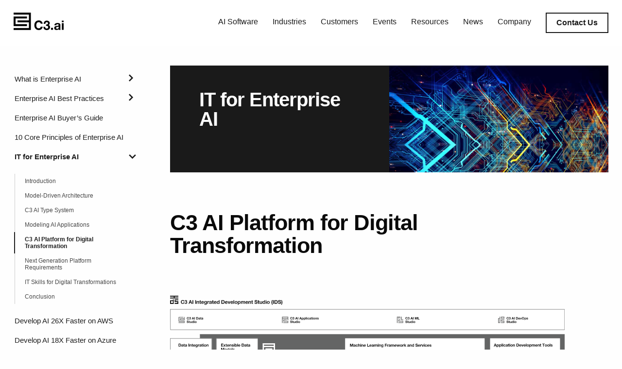

--- FILE ---
content_type: text/html; charset=UTF-8
request_url: https://c3.ai/what-is-enterprise-ai/it-for-enterprise-ai/c3-ai-suite-for-digital-transformation/
body_size: 40077
content:

<!doctype html>

  <html class="no-js"  lang="en-US">

	<head>
		<meta charset="utf-8">
		
		<!-- Force IE to use the latest rendering engine available -->
		<meta http-equiv="X-UA-Compatible" content="IE=edge"><script type="text/javascript">(window.NREUM||(NREUM={})).init={ajax:{deny_list:["bam.nr-data.net"]},feature_flags:["soft_nav"]};(window.NREUM||(NREUM={})).loader_config={licenseKey:"9a94a75182",applicationID:"423488633",browserID:"423490643"};;/*! For license information please see nr-loader-rum-1.308.0.min.js.LICENSE.txt */
(()=>{var e,t,r={163:(e,t,r)=>{"use strict";r.d(t,{j:()=>E});var n=r(384),i=r(1741);var a=r(2555);r(860).K7.genericEvents;const s="experimental.resources",o="register",c=e=>{if(!e||"string"!=typeof e)return!1;try{document.createDocumentFragment().querySelector(e)}catch{return!1}return!0};var d=r(2614),u=r(944),l=r(8122);const f="[data-nr-mask]",g=e=>(0,l.a)(e,(()=>{const e={feature_flags:[],experimental:{allow_registered_children:!1,resources:!1},mask_selector:"*",block_selector:"[data-nr-block]",mask_input_options:{color:!1,date:!1,"datetime-local":!1,email:!1,month:!1,number:!1,range:!1,search:!1,tel:!1,text:!1,time:!1,url:!1,week:!1,textarea:!1,select:!1,password:!0}};return{ajax:{deny_list:void 0,block_internal:!0,enabled:!0,autoStart:!0},api:{get allow_registered_children(){return e.feature_flags.includes(o)||e.experimental.allow_registered_children},set allow_registered_children(t){e.experimental.allow_registered_children=t},duplicate_registered_data:!1},browser_consent_mode:{enabled:!1},distributed_tracing:{enabled:void 0,exclude_newrelic_header:void 0,cors_use_newrelic_header:void 0,cors_use_tracecontext_headers:void 0,allowed_origins:void 0},get feature_flags(){return e.feature_flags},set feature_flags(t){e.feature_flags=t},generic_events:{enabled:!0,autoStart:!0},harvest:{interval:30},jserrors:{enabled:!0,autoStart:!0},logging:{enabled:!0,autoStart:!0},metrics:{enabled:!0,autoStart:!0},obfuscate:void 0,page_action:{enabled:!0},page_view_event:{enabled:!0,autoStart:!0},page_view_timing:{enabled:!0,autoStart:!0},performance:{capture_marks:!1,capture_measures:!1,capture_detail:!0,resources:{get enabled(){return e.feature_flags.includes(s)||e.experimental.resources},set enabled(t){e.experimental.resources=t},asset_types:[],first_party_domains:[],ignore_newrelic:!0}},privacy:{cookies_enabled:!0},proxy:{assets:void 0,beacon:void 0},session:{expiresMs:d.wk,inactiveMs:d.BB},session_replay:{autoStart:!0,enabled:!1,preload:!1,sampling_rate:10,error_sampling_rate:100,collect_fonts:!1,inline_images:!1,fix_stylesheets:!0,mask_all_inputs:!0,get mask_text_selector(){return e.mask_selector},set mask_text_selector(t){c(t)?e.mask_selector="".concat(t,",").concat(f):""===t||null===t?e.mask_selector=f:(0,u.R)(5,t)},get block_class(){return"nr-block"},get ignore_class(){return"nr-ignore"},get mask_text_class(){return"nr-mask"},get block_selector(){return e.block_selector},set block_selector(t){c(t)?e.block_selector+=",".concat(t):""!==t&&(0,u.R)(6,t)},get mask_input_options(){return e.mask_input_options},set mask_input_options(t){t&&"object"==typeof t?e.mask_input_options={...t,password:!0}:(0,u.R)(7,t)}},session_trace:{enabled:!0,autoStart:!0},soft_navigations:{enabled:!0,autoStart:!0},spa:{enabled:!0,autoStart:!0},ssl:void 0,user_actions:{enabled:!0,elementAttributes:["id","className","tagName","type"]}}})());var p=r(6154),m=r(9324);let h=0;const v={buildEnv:m.F3,distMethod:m.Xs,version:m.xv,originTime:p.WN},b={consented:!1},y={appMetadata:{},get consented(){return this.session?.state?.consent||b.consented},set consented(e){b.consented=e},customTransaction:void 0,denyList:void 0,disabled:!1,harvester:void 0,isolatedBacklog:!1,isRecording:!1,loaderType:void 0,maxBytes:3e4,obfuscator:void 0,onerror:void 0,ptid:void 0,releaseIds:{},session:void 0,timeKeeper:void 0,registeredEntities:[],jsAttributesMetadata:{bytes:0},get harvestCount(){return++h}},_=e=>{const t=(0,l.a)(e,y),r=Object.keys(v).reduce((e,t)=>(e[t]={value:v[t],writable:!1,configurable:!0,enumerable:!0},e),{});return Object.defineProperties(t,r)};var w=r(5701);const x=e=>{const t=e.startsWith("http");e+="/",r.p=t?e:"https://"+e};var R=r(7836),k=r(3241);const A={accountID:void 0,trustKey:void 0,agentID:void 0,licenseKey:void 0,applicationID:void 0,xpid:void 0},S=e=>(0,l.a)(e,A),T=new Set;function E(e,t={},r,s){let{init:o,info:c,loader_config:d,runtime:u={},exposed:l=!0}=t;if(!c){const e=(0,n.pV)();o=e.init,c=e.info,d=e.loader_config}e.init=g(o||{}),e.loader_config=S(d||{}),c.jsAttributes??={},p.bv&&(c.jsAttributes.isWorker=!0),e.info=(0,a.D)(c);const f=e.init,m=[c.beacon,c.errorBeacon];T.has(e.agentIdentifier)||(f.proxy.assets&&(x(f.proxy.assets),m.push(f.proxy.assets)),f.proxy.beacon&&m.push(f.proxy.beacon),e.beacons=[...m],function(e){const t=(0,n.pV)();Object.getOwnPropertyNames(i.W.prototype).forEach(r=>{const n=i.W.prototype[r];if("function"!=typeof n||"constructor"===n)return;let a=t[r];e[r]&&!1!==e.exposed&&"micro-agent"!==e.runtime?.loaderType&&(t[r]=(...t)=>{const n=e[r](...t);return a?a(...t):n})})}(e),(0,n.US)("activatedFeatures",w.B)),u.denyList=[...f.ajax.deny_list||[],...f.ajax.block_internal?m:[]],u.ptid=e.agentIdentifier,u.loaderType=r,e.runtime=_(u),T.has(e.agentIdentifier)||(e.ee=R.ee.get(e.agentIdentifier),e.exposed=l,(0,k.W)({agentIdentifier:e.agentIdentifier,drained:!!w.B?.[e.agentIdentifier],type:"lifecycle",name:"initialize",feature:void 0,data:e.config})),T.add(e.agentIdentifier)}},384:(e,t,r)=>{"use strict";r.d(t,{NT:()=>s,US:()=>u,Zm:()=>o,bQ:()=>d,dV:()=>c,pV:()=>l});var n=r(6154),i=r(1863),a=r(1910);const s={beacon:"bam.nr-data.net",errorBeacon:"bam.nr-data.net"};function o(){return n.gm.NREUM||(n.gm.NREUM={}),void 0===n.gm.newrelic&&(n.gm.newrelic=n.gm.NREUM),n.gm.NREUM}function c(){let e=o();return e.o||(e.o={ST:n.gm.setTimeout,SI:n.gm.setImmediate||n.gm.setInterval,CT:n.gm.clearTimeout,XHR:n.gm.XMLHttpRequest,REQ:n.gm.Request,EV:n.gm.Event,PR:n.gm.Promise,MO:n.gm.MutationObserver,FETCH:n.gm.fetch,WS:n.gm.WebSocket},(0,a.i)(...Object.values(e.o))),e}function d(e,t){let r=o();r.initializedAgents??={},t.initializedAt={ms:(0,i.t)(),date:new Date},r.initializedAgents[e]=t}function u(e,t){o()[e]=t}function l(){return function(){let e=o();const t=e.info||{};e.info={beacon:s.beacon,errorBeacon:s.errorBeacon,...t}}(),function(){let e=o();const t=e.init||{};e.init={...t}}(),c(),function(){let e=o();const t=e.loader_config||{};e.loader_config={...t}}(),o()}},782:(e,t,r)=>{"use strict";r.d(t,{T:()=>n});const n=r(860).K7.pageViewTiming},860:(e,t,r)=>{"use strict";r.d(t,{$J:()=>u,K7:()=>c,P3:()=>d,XX:()=>i,Yy:()=>o,df:()=>a,qY:()=>n,v4:()=>s});const n="events",i="jserrors",a="browser/blobs",s="rum",o="browser/logs",c={ajax:"ajax",genericEvents:"generic_events",jserrors:i,logging:"logging",metrics:"metrics",pageAction:"page_action",pageViewEvent:"page_view_event",pageViewTiming:"page_view_timing",sessionReplay:"session_replay",sessionTrace:"session_trace",softNav:"soft_navigations",spa:"spa"},d={[c.pageViewEvent]:1,[c.pageViewTiming]:2,[c.metrics]:3,[c.jserrors]:4,[c.spa]:5,[c.ajax]:6,[c.sessionTrace]:7,[c.softNav]:8,[c.sessionReplay]:9,[c.logging]:10,[c.genericEvents]:11},u={[c.pageViewEvent]:s,[c.pageViewTiming]:n,[c.ajax]:n,[c.spa]:n,[c.softNav]:n,[c.metrics]:i,[c.jserrors]:i,[c.sessionTrace]:a,[c.sessionReplay]:a,[c.logging]:o,[c.genericEvents]:"ins"}},944:(e,t,r)=>{"use strict";r.d(t,{R:()=>i});var n=r(3241);function i(e,t){"function"==typeof console.debug&&(console.debug("New Relic Warning: https://github.com/newrelic/newrelic-browser-agent/blob/main/docs/warning-codes.md#".concat(e),t),(0,n.W)({agentIdentifier:null,drained:null,type:"data",name:"warn",feature:"warn",data:{code:e,secondary:t}}))}},1687:(e,t,r)=>{"use strict";r.d(t,{Ak:()=>d,Ze:()=>f,x3:()=>u});var n=r(3241),i=r(7836),a=r(3606),s=r(860),o=r(2646);const c={};function d(e,t){const r={staged:!1,priority:s.P3[t]||0};l(e),c[e].get(t)||c[e].set(t,r)}function u(e,t){e&&c[e]&&(c[e].get(t)&&c[e].delete(t),p(e,t,!1),c[e].size&&g(e))}function l(e){if(!e)throw new Error("agentIdentifier required");c[e]||(c[e]=new Map)}function f(e="",t="feature",r=!1){if(l(e),!e||!c[e].get(t)||r)return p(e,t);c[e].get(t).staged=!0,g(e)}function g(e){const t=Array.from(c[e]);t.every(([e,t])=>t.staged)&&(t.sort((e,t)=>e[1].priority-t[1].priority),t.forEach(([t])=>{c[e].delete(t),p(e,t)}))}function p(e,t,r=!0){const s=e?i.ee.get(e):i.ee,c=a.i.handlers;if(!s.aborted&&s.backlog&&c){if((0,n.W)({agentIdentifier:e,type:"lifecycle",name:"drain",feature:t}),r){const e=s.backlog[t],r=c[t];if(r){for(let t=0;e&&t<e.length;++t)m(e[t],r);Object.entries(r).forEach(([e,t])=>{Object.values(t||{}).forEach(t=>{t[0]?.on&&t[0]?.context()instanceof o.y&&t[0].on(e,t[1])})})}}s.isolatedBacklog||delete c[t],s.backlog[t]=null,s.emit("drain-"+t,[])}}function m(e,t){var r=e[1];Object.values(t[r]||{}).forEach(t=>{var r=e[0];if(t[0]===r){var n=t[1],i=e[3],a=e[2];n.apply(i,a)}})}},1738:(e,t,r)=>{"use strict";r.d(t,{U:()=>g,Y:()=>f});var n=r(3241),i=r(9908),a=r(1863),s=r(944),o=r(5701),c=r(3969),d=r(8362),u=r(860),l=r(4261);function f(e,t,r,a){const f=a||r;!f||f[e]&&f[e]!==d.d.prototype[e]||(f[e]=function(){(0,i.p)(c.xV,["API/"+e+"/called"],void 0,u.K7.metrics,r.ee),(0,n.W)({agentIdentifier:r.agentIdentifier,drained:!!o.B?.[r.agentIdentifier],type:"data",name:"api",feature:l.Pl+e,data:{}});try{return t.apply(this,arguments)}catch(e){(0,s.R)(23,e)}})}function g(e,t,r,n,s){const o=e.info;null===r?delete o.jsAttributes[t]:o.jsAttributes[t]=r,(s||null===r)&&(0,i.p)(l.Pl+n,[(0,a.t)(),t,r],void 0,"session",e.ee)}},1741:(e,t,r)=>{"use strict";r.d(t,{W:()=>a});var n=r(944),i=r(4261);class a{#e(e,...t){if(this[e]!==a.prototype[e])return this[e](...t);(0,n.R)(35,e)}addPageAction(e,t){return this.#e(i.hG,e,t)}register(e){return this.#e(i.eY,e)}recordCustomEvent(e,t){return this.#e(i.fF,e,t)}setPageViewName(e,t){return this.#e(i.Fw,e,t)}setCustomAttribute(e,t,r){return this.#e(i.cD,e,t,r)}noticeError(e,t){return this.#e(i.o5,e,t)}setUserId(e,t=!1){return this.#e(i.Dl,e,t)}setApplicationVersion(e){return this.#e(i.nb,e)}setErrorHandler(e){return this.#e(i.bt,e)}addRelease(e,t){return this.#e(i.k6,e,t)}log(e,t){return this.#e(i.$9,e,t)}start(){return this.#e(i.d3)}finished(e){return this.#e(i.BL,e)}recordReplay(){return this.#e(i.CH)}pauseReplay(){return this.#e(i.Tb)}addToTrace(e){return this.#e(i.U2,e)}setCurrentRouteName(e){return this.#e(i.PA,e)}interaction(e){return this.#e(i.dT,e)}wrapLogger(e,t,r){return this.#e(i.Wb,e,t,r)}measure(e,t){return this.#e(i.V1,e,t)}consent(e){return this.#e(i.Pv,e)}}},1863:(e,t,r)=>{"use strict";function n(){return Math.floor(performance.now())}r.d(t,{t:()=>n})},1910:(e,t,r)=>{"use strict";r.d(t,{i:()=>a});var n=r(944);const i=new Map;function a(...e){return e.every(e=>{if(i.has(e))return i.get(e);const t="function"==typeof e?e.toString():"",r=t.includes("[native code]"),a=t.includes("nrWrapper");return r||a||(0,n.R)(64,e?.name||t),i.set(e,r),r})}},2555:(e,t,r)=>{"use strict";r.d(t,{D:()=>o,f:()=>s});var n=r(384),i=r(8122);const a={beacon:n.NT.beacon,errorBeacon:n.NT.errorBeacon,licenseKey:void 0,applicationID:void 0,sa:void 0,queueTime:void 0,applicationTime:void 0,ttGuid:void 0,user:void 0,account:void 0,product:void 0,extra:void 0,jsAttributes:{},userAttributes:void 0,atts:void 0,transactionName:void 0,tNamePlain:void 0};function s(e){try{return!!e.licenseKey&&!!e.errorBeacon&&!!e.applicationID}catch(e){return!1}}const o=e=>(0,i.a)(e,a)},2614:(e,t,r)=>{"use strict";r.d(t,{BB:()=>s,H3:()=>n,g:()=>d,iL:()=>c,tS:()=>o,uh:()=>i,wk:()=>a});const n="NRBA",i="SESSION",a=144e5,s=18e5,o={STARTED:"session-started",PAUSE:"session-pause",RESET:"session-reset",RESUME:"session-resume",UPDATE:"session-update"},c={SAME_TAB:"same-tab",CROSS_TAB:"cross-tab"},d={OFF:0,FULL:1,ERROR:2}},2646:(e,t,r)=>{"use strict";r.d(t,{y:()=>n});class n{constructor(e){this.contextId=e}}},2843:(e,t,r)=>{"use strict";r.d(t,{G:()=>a,u:()=>i});var n=r(3878);function i(e,t=!1,r,i){(0,n.DD)("visibilitychange",function(){if(t)return void("hidden"===document.visibilityState&&e());e(document.visibilityState)},r,i)}function a(e,t,r){(0,n.sp)("pagehide",e,t,r)}},3241:(e,t,r)=>{"use strict";r.d(t,{W:()=>a});var n=r(6154);const i="newrelic";function a(e={}){try{n.gm.dispatchEvent(new CustomEvent(i,{detail:e}))}catch(e){}}},3606:(e,t,r)=>{"use strict";r.d(t,{i:()=>a});var n=r(9908);a.on=s;var i=a.handlers={};function a(e,t,r,a){s(a||n.d,i,e,t,r)}function s(e,t,r,i,a){a||(a="feature"),e||(e=n.d);var s=t[a]=t[a]||{};(s[r]=s[r]||[]).push([e,i])}},3878:(e,t,r)=>{"use strict";function n(e,t){return{capture:e,passive:!1,signal:t}}function i(e,t,r=!1,i){window.addEventListener(e,t,n(r,i))}function a(e,t,r=!1,i){document.addEventListener(e,t,n(r,i))}r.d(t,{DD:()=>a,jT:()=>n,sp:()=>i})},3969:(e,t,r)=>{"use strict";r.d(t,{TZ:()=>n,XG:()=>o,rs:()=>i,xV:()=>s,z_:()=>a});const n=r(860).K7.metrics,i="sm",a="cm",s="storeSupportabilityMetrics",o="storeEventMetrics"},4234:(e,t,r)=>{"use strict";r.d(t,{W:()=>a});var n=r(7836),i=r(1687);class a{constructor(e,t){this.agentIdentifier=e,this.ee=n.ee.get(e),this.featureName=t,this.blocked=!1}deregisterDrain(){(0,i.x3)(this.agentIdentifier,this.featureName)}}},4261:(e,t,r)=>{"use strict";r.d(t,{$9:()=>d,BL:()=>o,CH:()=>g,Dl:()=>_,Fw:()=>y,PA:()=>h,Pl:()=>n,Pv:()=>k,Tb:()=>l,U2:()=>a,V1:()=>R,Wb:()=>x,bt:()=>b,cD:()=>v,d3:()=>w,dT:()=>c,eY:()=>p,fF:()=>f,hG:()=>i,k6:()=>s,nb:()=>m,o5:()=>u});const n="api-",i="addPageAction",a="addToTrace",s="addRelease",o="finished",c="interaction",d="log",u="noticeError",l="pauseReplay",f="recordCustomEvent",g="recordReplay",p="register",m="setApplicationVersion",h="setCurrentRouteName",v="setCustomAttribute",b="setErrorHandler",y="setPageViewName",_="setUserId",w="start",x="wrapLogger",R="measure",k="consent"},5289:(e,t,r)=>{"use strict";r.d(t,{GG:()=>s,Qr:()=>c,sB:()=>o});var n=r(3878),i=r(6389);function a(){return"undefined"==typeof document||"complete"===document.readyState}function s(e,t){if(a())return e();const r=(0,i.J)(e),s=setInterval(()=>{a()&&(clearInterval(s),r())},500);(0,n.sp)("load",r,t)}function o(e){if(a())return e();(0,n.DD)("DOMContentLoaded",e)}function c(e){if(a())return e();(0,n.sp)("popstate",e)}},5607:(e,t,r)=>{"use strict";r.d(t,{W:()=>n});const n=(0,r(9566).bz)()},5701:(e,t,r)=>{"use strict";r.d(t,{B:()=>a,t:()=>s});var n=r(3241);const i=new Set,a={};function s(e,t){const r=t.agentIdentifier;a[r]??={},e&&"object"==typeof e&&(i.has(r)||(t.ee.emit("rumresp",[e]),a[r]=e,i.add(r),(0,n.W)({agentIdentifier:r,loaded:!0,drained:!0,type:"lifecycle",name:"load",feature:void 0,data:e})))}},6154:(e,t,r)=>{"use strict";r.d(t,{OF:()=>c,RI:()=>i,WN:()=>u,bv:()=>a,eN:()=>l,gm:()=>s,mw:()=>o,sb:()=>d});var n=r(1863);const i="undefined"!=typeof window&&!!window.document,a="undefined"!=typeof WorkerGlobalScope&&("undefined"!=typeof self&&self instanceof WorkerGlobalScope&&self.navigator instanceof WorkerNavigator||"undefined"!=typeof globalThis&&globalThis instanceof WorkerGlobalScope&&globalThis.navigator instanceof WorkerNavigator),s=i?window:"undefined"!=typeof WorkerGlobalScope&&("undefined"!=typeof self&&self instanceof WorkerGlobalScope&&self||"undefined"!=typeof globalThis&&globalThis instanceof WorkerGlobalScope&&globalThis),o=Boolean("hidden"===s?.document?.visibilityState),c=/iPad|iPhone|iPod/.test(s.navigator?.userAgent),d=c&&"undefined"==typeof SharedWorker,u=((()=>{const e=s.navigator?.userAgent?.match(/Firefox[/\s](\d+\.\d+)/);Array.isArray(e)&&e.length>=2&&e[1]})(),Date.now()-(0,n.t)()),l=()=>"undefined"!=typeof PerformanceNavigationTiming&&s?.performance?.getEntriesByType("navigation")?.[0]?.responseStart},6389:(e,t,r)=>{"use strict";function n(e,t=500,r={}){const n=r?.leading||!1;let i;return(...r)=>{n&&void 0===i&&(e.apply(this,r),i=setTimeout(()=>{i=clearTimeout(i)},t)),n||(clearTimeout(i),i=setTimeout(()=>{e.apply(this,r)},t))}}function i(e){let t=!1;return(...r)=>{t||(t=!0,e.apply(this,r))}}r.d(t,{J:()=>i,s:()=>n})},6630:(e,t,r)=>{"use strict";r.d(t,{T:()=>n});const n=r(860).K7.pageViewEvent},7699:(e,t,r)=>{"use strict";r.d(t,{It:()=>a,KC:()=>o,No:()=>i,qh:()=>s});var n=r(860);const i=16e3,a=1e6,s="SESSION_ERROR",o={[n.K7.logging]:!0,[n.K7.genericEvents]:!1,[n.K7.jserrors]:!1,[n.K7.ajax]:!1}},7836:(e,t,r)=>{"use strict";r.d(t,{P:()=>o,ee:()=>c});var n=r(384),i=r(8990),a=r(2646),s=r(5607);const o="nr@context:".concat(s.W),c=function e(t,r){var n={},s={},u={},l=!1;try{l=16===r.length&&d.initializedAgents?.[r]?.runtime.isolatedBacklog}catch(e){}var f={on:p,addEventListener:p,removeEventListener:function(e,t){var r=n[e];if(!r)return;for(var i=0;i<r.length;i++)r[i]===t&&r.splice(i,1)},emit:function(e,r,n,i,a){!1!==a&&(a=!0);if(c.aborted&&!i)return;t&&a&&t.emit(e,r,n);var o=g(n);m(e).forEach(e=>{e.apply(o,r)});var d=v()[s[e]];d&&d.push([f,e,r,o]);return o},get:h,listeners:m,context:g,buffer:function(e,t){const r=v();if(t=t||"feature",f.aborted)return;Object.entries(e||{}).forEach(([e,n])=>{s[n]=t,t in r||(r[t]=[])})},abort:function(){f._aborted=!0,Object.keys(f.backlog).forEach(e=>{delete f.backlog[e]})},isBuffering:function(e){return!!v()[s[e]]},debugId:r,backlog:l?{}:t&&"object"==typeof t.backlog?t.backlog:{},isolatedBacklog:l};return Object.defineProperty(f,"aborted",{get:()=>{let e=f._aborted||!1;return e||(t&&(e=t.aborted),e)}}),f;function g(e){return e&&e instanceof a.y?e:e?(0,i.I)(e,o,()=>new a.y(o)):new a.y(o)}function p(e,t){n[e]=m(e).concat(t)}function m(e){return n[e]||[]}function h(t){return u[t]=u[t]||e(f,t)}function v(){return f.backlog}}(void 0,"globalEE"),d=(0,n.Zm)();d.ee||(d.ee=c)},8122:(e,t,r)=>{"use strict";r.d(t,{a:()=>i});var n=r(944);function i(e,t){try{if(!e||"object"!=typeof e)return(0,n.R)(3);if(!t||"object"!=typeof t)return(0,n.R)(4);const r=Object.create(Object.getPrototypeOf(t),Object.getOwnPropertyDescriptors(t)),a=0===Object.keys(r).length?e:r;for(let s in a)if(void 0!==e[s])try{if(null===e[s]){r[s]=null;continue}Array.isArray(e[s])&&Array.isArray(t[s])?r[s]=Array.from(new Set([...e[s],...t[s]])):"object"==typeof e[s]&&"object"==typeof t[s]?r[s]=i(e[s],t[s]):r[s]=e[s]}catch(e){r[s]||(0,n.R)(1,e)}return r}catch(e){(0,n.R)(2,e)}}},8362:(e,t,r)=>{"use strict";r.d(t,{d:()=>a});var n=r(9566),i=r(1741);class a extends i.W{agentIdentifier=(0,n.LA)(16)}},8374:(e,t,r)=>{r.nc=(()=>{try{return document?.currentScript?.nonce}catch(e){}return""})()},8990:(e,t,r)=>{"use strict";r.d(t,{I:()=>i});var n=Object.prototype.hasOwnProperty;function i(e,t,r){if(n.call(e,t))return e[t];var i=r();if(Object.defineProperty&&Object.keys)try{return Object.defineProperty(e,t,{value:i,writable:!0,enumerable:!1}),i}catch(e){}return e[t]=i,i}},9324:(e,t,r)=>{"use strict";r.d(t,{F3:()=>i,Xs:()=>a,xv:()=>n});const n="1.308.0",i="PROD",a="CDN"},9566:(e,t,r)=>{"use strict";r.d(t,{LA:()=>o,bz:()=>s});var n=r(6154);const i="xxxxxxxx-xxxx-4xxx-yxxx-xxxxxxxxxxxx";function a(e,t){return e?15&e[t]:16*Math.random()|0}function s(){const e=n.gm?.crypto||n.gm?.msCrypto;let t,r=0;return e&&e.getRandomValues&&(t=e.getRandomValues(new Uint8Array(30))),i.split("").map(e=>"x"===e?a(t,r++).toString(16):"y"===e?(3&a()|8).toString(16):e).join("")}function o(e){const t=n.gm?.crypto||n.gm?.msCrypto;let r,i=0;t&&t.getRandomValues&&(r=t.getRandomValues(new Uint8Array(e)));const s=[];for(var o=0;o<e;o++)s.push(a(r,i++).toString(16));return s.join("")}},9908:(e,t,r)=>{"use strict";r.d(t,{d:()=>n,p:()=>i});var n=r(7836).ee.get("handle");function i(e,t,r,i,a){a?(a.buffer([e],i),a.emit(e,t,r)):(n.buffer([e],i),n.emit(e,t,r))}}},n={};function i(e){var t=n[e];if(void 0!==t)return t.exports;var a=n[e]={exports:{}};return r[e](a,a.exports,i),a.exports}i.m=r,i.d=(e,t)=>{for(var r in t)i.o(t,r)&&!i.o(e,r)&&Object.defineProperty(e,r,{enumerable:!0,get:t[r]})},i.f={},i.e=e=>Promise.all(Object.keys(i.f).reduce((t,r)=>(i.f[r](e,t),t),[])),i.u=e=>"nr-rum-1.308.0.min.js",i.o=(e,t)=>Object.prototype.hasOwnProperty.call(e,t),e={},t="NRBA-1.308.0.PROD:",i.l=(r,n,a,s)=>{if(e[r])e[r].push(n);else{var o,c;if(void 0!==a)for(var d=document.getElementsByTagName("script"),u=0;u<d.length;u++){var l=d[u];if(l.getAttribute("src")==r||l.getAttribute("data-webpack")==t+a){o=l;break}}if(!o){c=!0;var f={296:"sha512-+MIMDsOcckGXa1EdWHqFNv7P+JUkd5kQwCBr3KE6uCvnsBNUrdSt4a/3/L4j4TxtnaMNjHpza2/erNQbpacJQA=="};(o=document.createElement("script")).charset="utf-8",i.nc&&o.setAttribute("nonce",i.nc),o.setAttribute("data-webpack",t+a),o.src=r,0!==o.src.indexOf(window.location.origin+"/")&&(o.crossOrigin="anonymous"),f[s]&&(o.integrity=f[s])}e[r]=[n];var g=(t,n)=>{o.onerror=o.onload=null,clearTimeout(p);var i=e[r];if(delete e[r],o.parentNode&&o.parentNode.removeChild(o),i&&i.forEach(e=>e(n)),t)return t(n)},p=setTimeout(g.bind(null,void 0,{type:"timeout",target:o}),12e4);o.onerror=g.bind(null,o.onerror),o.onload=g.bind(null,o.onload),c&&document.head.appendChild(o)}},i.r=e=>{"undefined"!=typeof Symbol&&Symbol.toStringTag&&Object.defineProperty(e,Symbol.toStringTag,{value:"Module"}),Object.defineProperty(e,"__esModule",{value:!0})},i.p="https://js-agent.newrelic.com/",(()=>{var e={374:0,840:0};i.f.j=(t,r)=>{var n=i.o(e,t)?e[t]:void 0;if(0!==n)if(n)r.push(n[2]);else{var a=new Promise((r,i)=>n=e[t]=[r,i]);r.push(n[2]=a);var s=i.p+i.u(t),o=new Error;i.l(s,r=>{if(i.o(e,t)&&(0!==(n=e[t])&&(e[t]=void 0),n)){var a=r&&("load"===r.type?"missing":r.type),s=r&&r.target&&r.target.src;o.message="Loading chunk "+t+" failed: ("+a+": "+s+")",o.name="ChunkLoadError",o.type=a,o.request=s,n[1](o)}},"chunk-"+t,t)}};var t=(t,r)=>{var n,a,[s,o,c]=r,d=0;if(s.some(t=>0!==e[t])){for(n in o)i.o(o,n)&&(i.m[n]=o[n]);if(c)c(i)}for(t&&t(r);d<s.length;d++)a=s[d],i.o(e,a)&&e[a]&&e[a][0](),e[a]=0},r=self["webpackChunk:NRBA-1.308.0.PROD"]=self["webpackChunk:NRBA-1.308.0.PROD"]||[];r.forEach(t.bind(null,0)),r.push=t.bind(null,r.push.bind(r))})(),(()=>{"use strict";i(8374);var e=i(8362),t=i(860);const r=Object.values(t.K7);var n=i(163);var a=i(9908),s=i(1863),o=i(4261),c=i(1738);var d=i(1687),u=i(4234),l=i(5289),f=i(6154),g=i(944),p=i(384);const m=e=>f.RI&&!0===e?.privacy.cookies_enabled;function h(e){return!!(0,p.dV)().o.MO&&m(e)&&!0===e?.session_trace.enabled}var v=i(6389),b=i(7699);class y extends u.W{constructor(e,t){super(e.agentIdentifier,t),this.agentRef=e,this.abortHandler=void 0,this.featAggregate=void 0,this.loadedSuccessfully=void 0,this.onAggregateImported=new Promise(e=>{this.loadedSuccessfully=e}),this.deferred=Promise.resolve(),!1===e.init[this.featureName].autoStart?this.deferred=new Promise((t,r)=>{this.ee.on("manual-start-all",(0,v.J)(()=>{(0,d.Ak)(e.agentIdentifier,this.featureName),t()}))}):(0,d.Ak)(e.agentIdentifier,t)}importAggregator(e,t,r={}){if(this.featAggregate)return;const n=async()=>{let n;await this.deferred;try{if(m(e.init)){const{setupAgentSession:t}=await i.e(296).then(i.bind(i,3305));n=t(e)}}catch(e){(0,g.R)(20,e),this.ee.emit("internal-error",[e]),(0,a.p)(b.qh,[e],void 0,this.featureName,this.ee)}try{if(!this.#t(this.featureName,n,e.init))return(0,d.Ze)(this.agentIdentifier,this.featureName),void this.loadedSuccessfully(!1);const{Aggregate:i}=await t();this.featAggregate=new i(e,r),e.runtime.harvester.initializedAggregates.push(this.featAggregate),this.loadedSuccessfully(!0)}catch(e){(0,g.R)(34,e),this.abortHandler?.(),(0,d.Ze)(this.agentIdentifier,this.featureName,!0),this.loadedSuccessfully(!1),this.ee&&this.ee.abort()}};f.RI?(0,l.GG)(()=>n(),!0):n()}#t(e,r,n){if(this.blocked)return!1;switch(e){case t.K7.sessionReplay:return h(n)&&!!r;case t.K7.sessionTrace:return!!r;default:return!0}}}var _=i(6630),w=i(2614),x=i(3241);class R extends y{static featureName=_.T;constructor(e){var t;super(e,_.T),this.setupInspectionEvents(e.agentIdentifier),t=e,(0,c.Y)(o.Fw,function(e,r){"string"==typeof e&&("/"!==e.charAt(0)&&(e="/"+e),t.runtime.customTransaction=(r||"http://custom.transaction")+e,(0,a.p)(o.Pl+o.Fw,[(0,s.t)()],void 0,void 0,t.ee))},t),this.importAggregator(e,()=>i.e(296).then(i.bind(i,3943)))}setupInspectionEvents(e){const t=(t,r)=>{t&&(0,x.W)({agentIdentifier:e,timeStamp:t.timeStamp,loaded:"complete"===t.target.readyState,type:"window",name:r,data:t.target.location+""})};(0,l.sB)(e=>{t(e,"DOMContentLoaded")}),(0,l.GG)(e=>{t(e,"load")}),(0,l.Qr)(e=>{t(e,"navigate")}),this.ee.on(w.tS.UPDATE,(t,r)=>{(0,x.W)({agentIdentifier:e,type:"lifecycle",name:"session",data:r})})}}class k extends e.d{constructor(e){var t;(super(),f.gm)?(this.features={},(0,p.bQ)(this.agentIdentifier,this),this.desiredFeatures=new Set(e.features||[]),this.desiredFeatures.add(R),(0,n.j)(this,e,e.loaderType||"agent"),t=this,(0,c.Y)(o.cD,function(e,r,n=!1){if("string"==typeof e){if(["string","number","boolean"].includes(typeof r)||null===r)return(0,c.U)(t,e,r,o.cD,n);(0,g.R)(40,typeof r)}else(0,g.R)(39,typeof e)},t),function(e){(0,c.Y)(o.Dl,function(t,r=!1){if("string"!=typeof t&&null!==t)return void(0,g.R)(41,typeof t);const n=e.info.jsAttributes["enduser.id"];r&&null!=n&&n!==t?(0,a.p)(o.Pl+"setUserIdAndResetSession",[t],void 0,"session",e.ee):(0,c.U)(e,"enduser.id",t,o.Dl,!0)},e)}(this),function(e){(0,c.Y)(o.nb,function(t){if("string"==typeof t||null===t)return(0,c.U)(e,"application.version",t,o.nb,!1);(0,g.R)(42,typeof t)},e)}(this),function(e){(0,c.Y)(o.d3,function(){e.ee.emit("manual-start-all")},e)}(this),function(e){(0,c.Y)(o.Pv,function(t=!0){if("boolean"==typeof t){if((0,a.p)(o.Pl+o.Pv,[t],void 0,"session",e.ee),e.runtime.consented=t,t){const t=e.features.page_view_event;t.onAggregateImported.then(e=>{const r=t.featAggregate;e&&!r.sentRum&&r.sendRum()})}}else(0,g.R)(65,typeof t)},e)}(this),this.run()):(0,g.R)(21)}get config(){return{info:this.info,init:this.init,loader_config:this.loader_config,runtime:this.runtime}}get api(){return this}run(){try{const e=function(e){const t={};return r.forEach(r=>{t[r]=!!e[r]?.enabled}),t}(this.init),n=[...this.desiredFeatures];n.sort((e,r)=>t.P3[e.featureName]-t.P3[r.featureName]),n.forEach(r=>{if(!e[r.featureName]&&r.featureName!==t.K7.pageViewEvent)return;if(r.featureName===t.K7.spa)return void(0,g.R)(67);const n=function(e){switch(e){case t.K7.ajax:return[t.K7.jserrors];case t.K7.sessionTrace:return[t.K7.ajax,t.K7.pageViewEvent];case t.K7.sessionReplay:return[t.K7.sessionTrace];case t.K7.pageViewTiming:return[t.K7.pageViewEvent];default:return[]}}(r.featureName).filter(e=>!(e in this.features));n.length>0&&(0,g.R)(36,{targetFeature:r.featureName,missingDependencies:n}),this.features[r.featureName]=new r(this)})}catch(e){(0,g.R)(22,e);for(const e in this.features)this.features[e].abortHandler?.();const t=(0,p.Zm)();delete t.initializedAgents[this.agentIdentifier]?.features,delete this.sharedAggregator;return t.ee.get(this.agentIdentifier).abort(),!1}}}var A=i(2843),S=i(782);class T extends y{static featureName=S.T;constructor(e){super(e,S.T),f.RI&&((0,A.u)(()=>(0,a.p)("docHidden",[(0,s.t)()],void 0,S.T,this.ee),!0),(0,A.G)(()=>(0,a.p)("winPagehide",[(0,s.t)()],void 0,S.T,this.ee)),this.importAggregator(e,()=>i.e(296).then(i.bind(i,2117))))}}var E=i(3969);class I extends y{static featureName=E.TZ;constructor(e){super(e,E.TZ),f.RI&&document.addEventListener("securitypolicyviolation",e=>{(0,a.p)(E.xV,["Generic/CSPViolation/Detected"],void 0,this.featureName,this.ee)}),this.importAggregator(e,()=>i.e(296).then(i.bind(i,9623)))}}new k({features:[R,T,I],loaderType:"lite"})})()})();</script>

		<!-- Mobile Meta -->
		<meta name="viewport" content="width=device-width, initial-scale=1.0">
		<meta class="foundation-mq">

		<!-- Google Tag Manager -->
		<script>(function(w,d,s,l,i){w[l]=w[l]||[];w[l].push({'gtm.start':
		new Date().getTime(),event:'gtm.js'});var f=d.getElementsByTagName(s)[0],
		j=d.createElement(s),dl=l!='dataLayer'?'&l='+l:'';j.async=true;j.src=
		'https://www.googletagmanager.com/gtm.js?id='+i+dl;f.parentNode.insertBefore(j,f);
		})(window,document,'script','dataLayer','GTM-M4NKQ28');</script>
		<!-- End Google Tag Manager -->	

		<!-- If Site Icon isn't set in customizer -->
			
		<meta name='robots' content='index, follow, max-image-preview:large, max-snippet:-1, max-video-preview:-1' />
<script id="cookie-law-info-gcm-var-js">
var _ckyGcm = {"status":true,"default_settings":[{"analytics":"granted","advertisement":"granted","functional":"granted","necessary":"granted","ad_user_data":"granted","ad_personalization":"granted","regions":"All"}],"wait_for_update":2000,"url_passthrough":false,"ads_data_redaction":false}</script>
<script id="cookie-law-info-gcm-js" type="text/javascript" src="https://c3.ai/wp-content/plugins/cookie-law-info/lite/frontend/js/gcm.min.js"></script> <script id="cookieyes" type="text/javascript" src="https://cdn-cookieyes.com/client_data/d99230debb9c18c87d7b7350/script.js"></script>
	<!-- This site is optimized with the Yoast SEO plugin v26.5 - https://yoast.com/wordpress/plugins/seo/ -->
	<title>C3 AI Platform for Digital Transformation</title>
	<link rel="canonical" href="https://c3.ai/what-is-enterprise-ai/it-for-enterprise-ai/c3-ai-suite-for-digital-transformation/" />
	<meta property="og:locale" content="en_US" />
	<meta property="og:type" content="article" />
	<meta property="og:title" content="C3 AI Platform for Digital Transformation" />
	<meta property="og:url" content="https://c3.ai/what-is-enterprise-ai/it-for-enterprise-ai/c3-ai-suite-for-digital-transformation/" />
	<meta property="og:site_name" content="C3 AI" />
	<meta property="article:publisher" content="https://www.facebook.com/C3.ai.posts" />
	<meta property="article:modified_time" content="2022-03-18T22:58:00+00:00" />
	<meta property="og:image" content="https://c3.ai/wp-content/uploads/2020/06/IT_for_Enterprise_AI_background.jpg" />
	<meta property="og:image:width" content="1000" />
	<meta property="og:image:height" content="749" />
	<meta property="og:image:type" content="image/jpeg" />
	<meta name="twitter:card" content="summary_large_image" />
	<meta name="twitter:site" content="@C3_AI" />
	<script type="application/ld+json" class="yoast-schema-graph">{"@context":"https://schema.org","@graph":[{"@type":"WebPage","@id":"https://c3.ai/what-is-enterprise-ai/it-for-enterprise-ai/c3-ai-suite-for-digital-transformation/","url":"https://c3.ai/what-is-enterprise-ai/it-for-enterprise-ai/c3-ai-suite-for-digital-transformation/","name":"C3 AI Platform for Digital Transformation","isPartOf":{"@id":"https://c3.ai/#website"},"primaryImageOfPage":{"@id":"https://c3.ai/what-is-enterprise-ai/it-for-enterprise-ai/c3-ai-suite-for-digital-transformation/#primaryimage"},"image":{"@id":"https://c3.ai/what-is-enterprise-ai/it-for-enterprise-ai/c3-ai-suite-for-digital-transformation/#primaryimage"},"thumbnailUrl":"https://c3.ai/wp-content/uploads/2020/06/IT_for_Enterprise_AI_background.jpg","datePublished":"2020-06-18T16:46:02+00:00","dateModified":"2022-03-18T22:58:00+00:00","breadcrumb":{"@id":"https://c3.ai/what-is-enterprise-ai/it-for-enterprise-ai/c3-ai-suite-for-digital-transformation/#breadcrumb"},"inLanguage":"en-US","potentialAction":[{"@type":"ReadAction","target":["https://c3.ai/what-is-enterprise-ai/it-for-enterprise-ai/c3-ai-suite-for-digital-transformation/"]}]},{"@type":"ImageObject","inLanguage":"en-US","@id":"https://c3.ai/what-is-enterprise-ai/it-for-enterprise-ai/c3-ai-suite-for-digital-transformation/#primaryimage","url":"https://c3.ai/wp-content/uploads/2020/06/IT_for_Enterprise_AI_background.jpg","contentUrl":"https://c3.ai/wp-content/uploads/2020/06/IT_for_Enterprise_AI_background.jpg","width":1000,"height":749,"caption":"IT for Enterprise AI"},{"@type":"BreadcrumbList","@id":"https://c3.ai/what-is-enterprise-ai/it-for-enterprise-ai/c3-ai-suite-for-digital-transformation/#breadcrumb","itemListElement":[{"@type":"ListItem","position":1,"name":"Home","item":"https://c3.ai/"},{"@type":"ListItem","position":2,"name":"What Is Enterprise AI?","item":"https://c3.ai/what-is-enterprise-ai/"},{"@type":"ListItem","position":3,"name":"IT for Enterprise AI","item":"https://c3.ai/what-is-enterprise-ai/it-for-enterprise-ai/"},{"@type":"ListItem","position":4,"name":"C3 AI Platform for Digital Transformation"}]},{"@type":"WebSite","@id":"https://c3.ai/#website","url":"https://c3.ai/","name":"C3 AI","description":"","publisher":{"@id":"https://c3.ai/#organization"},"potentialAction":[{"@type":"SearchAction","target":{"@type":"EntryPoint","urlTemplate":"https://c3.ai/?s={search_term_string}"},"query-input":{"@type":"PropertyValueSpecification","valueRequired":true,"valueName":"search_term_string"}}],"inLanguage":"en-US"},{"@type":"Organization","@id":"https://c3.ai/#organization","name":"C3.ai","url":"https://c3.ai/","logo":{"@type":"ImageObject","inLanguage":"en-US","@id":"https://c3.ai/#/schema/logo/image/","url":"https://c3.ai/wp-content/uploads/2019/07/C3_Logo_500_black.jpg","contentUrl":"https://c3.ai/wp-content/uploads/2019/07/C3_Logo_500_black.jpg","width":500,"height":278,"caption":"C3.ai"},"image":{"@id":"https://c3.ai/#/schema/logo/image/"},"sameAs":["https://www.facebook.com/C3.ai.posts","https://x.com/C3_AI","https://www.linkedin.com/company/c3-ai/","https://www.youtube.com/channel/UCrG82oiDaJa5-43cdfMYY5w"]}]}</script>
	<!-- / Yoast SEO plugin. -->


<link rel='dns-prefetch' href='//cdnjs.cloudflare.com' />
<link rel="alternate" title="oEmbed (JSON)" type="application/json+oembed" href="https://c3.ai/wp-json/oembed/1.0/embed?url=https%3A%2F%2Fc3.ai%2Fwhat-is-enterprise-ai%2Fit-for-enterprise-ai%2Fc3-ai-suite-for-digital-transformation%2F" />
<link rel="alternate" title="oEmbed (XML)" type="text/xml+oembed" href="https://c3.ai/wp-json/oembed/1.0/embed?url=https%3A%2F%2Fc3.ai%2Fwhat-is-enterprise-ai%2Fit-for-enterprise-ai%2Fc3-ai-suite-for-digital-transformation%2F&#038;format=xml" />
<style id='wp-img-auto-sizes-contain-inline-css' type='text/css'>
img:is([sizes=auto i],[sizes^="auto," i]){contain-intrinsic-size:3000px 1500px}
/*# sourceURL=wp-img-auto-sizes-contain-inline-css */
</style>
<style id='wp-block-library-inline-css' type='text/css'>
:root{--wp-block-synced-color:#7a00df;--wp-block-synced-color--rgb:122,0,223;--wp-bound-block-color:var(--wp-block-synced-color);--wp-editor-canvas-background:#ddd;--wp-admin-theme-color:#007cba;--wp-admin-theme-color--rgb:0,124,186;--wp-admin-theme-color-darker-10:#006ba1;--wp-admin-theme-color-darker-10--rgb:0,107,160.5;--wp-admin-theme-color-darker-20:#005a87;--wp-admin-theme-color-darker-20--rgb:0,90,135;--wp-admin-border-width-focus:2px}@media (min-resolution:192dpi){:root{--wp-admin-border-width-focus:1.5px}}.wp-element-button{cursor:pointer}:root .has-very-light-gray-background-color{background-color:#eee}:root .has-very-dark-gray-background-color{background-color:#313131}:root .has-very-light-gray-color{color:#eee}:root .has-very-dark-gray-color{color:#313131}:root .has-vivid-green-cyan-to-vivid-cyan-blue-gradient-background{background:linear-gradient(135deg,#00d084,#0693e3)}:root .has-purple-crush-gradient-background{background:linear-gradient(135deg,#34e2e4,#4721fb 50%,#ab1dfe)}:root .has-hazy-dawn-gradient-background{background:linear-gradient(135deg,#faaca8,#dad0ec)}:root .has-subdued-olive-gradient-background{background:linear-gradient(135deg,#fafae1,#67a671)}:root .has-atomic-cream-gradient-background{background:linear-gradient(135deg,#fdd79a,#004a59)}:root .has-nightshade-gradient-background{background:linear-gradient(135deg,#330968,#31cdcf)}:root .has-midnight-gradient-background{background:linear-gradient(135deg,#020381,#2874fc)}:root{--wp--preset--font-size--normal:16px;--wp--preset--font-size--huge:42px}.has-regular-font-size{font-size:1em}.has-larger-font-size{font-size:2.625em}.has-normal-font-size{font-size:var(--wp--preset--font-size--normal)}.has-huge-font-size{font-size:var(--wp--preset--font-size--huge)}.has-text-align-center{text-align:center}.has-text-align-left{text-align:left}.has-text-align-right{text-align:right}.has-fit-text{white-space:nowrap!important}#end-resizable-editor-section{display:none}.aligncenter{clear:both}.items-justified-left{justify-content:flex-start}.items-justified-center{justify-content:center}.items-justified-right{justify-content:flex-end}.items-justified-space-between{justify-content:space-between}.screen-reader-text{border:0;clip-path:inset(50%);height:1px;margin:-1px;overflow:hidden;padding:0;position:absolute;width:1px;word-wrap:normal!important}.screen-reader-text:focus{background-color:#ddd;clip-path:none;color:#444;display:block;font-size:1em;height:auto;left:5px;line-height:normal;padding:15px 23px 14px;text-decoration:none;top:5px;width:auto;z-index:100000}html :where(.has-border-color){border-style:solid}html :where([style*=border-top-color]){border-top-style:solid}html :where([style*=border-right-color]){border-right-style:solid}html :where([style*=border-bottom-color]){border-bottom-style:solid}html :where([style*=border-left-color]){border-left-style:solid}html :where([style*=border-width]){border-style:solid}html :where([style*=border-top-width]){border-top-style:solid}html :where([style*=border-right-width]){border-right-style:solid}html :where([style*=border-bottom-width]){border-bottom-style:solid}html :where([style*=border-left-width]){border-left-style:solid}html :where(img[class*=wp-image-]){height:auto;max-width:100%}:where(figure){margin:0 0 1em}html :where(.is-position-sticky){--wp-admin--admin-bar--position-offset:var(--wp-admin--admin-bar--height,0px)}@media screen and (max-width:600px){html :where(.is-position-sticky){--wp-admin--admin-bar--position-offset:0px}}

/*# sourceURL=wp-block-library-inline-css */
</style><style id='global-styles-inline-css' type='text/css'>
:root{--wp--preset--aspect-ratio--square: 1;--wp--preset--aspect-ratio--4-3: 4/3;--wp--preset--aspect-ratio--3-4: 3/4;--wp--preset--aspect-ratio--3-2: 3/2;--wp--preset--aspect-ratio--2-3: 2/3;--wp--preset--aspect-ratio--16-9: 16/9;--wp--preset--aspect-ratio--9-16: 9/16;--wp--preset--color--black: #000000;--wp--preset--color--cyan-bluish-gray: #abb8c3;--wp--preset--color--white: #ffffff;--wp--preset--color--pale-pink: #f78da7;--wp--preset--color--vivid-red: #cf2e2e;--wp--preset--color--luminous-vivid-orange: #ff6900;--wp--preset--color--luminous-vivid-amber: #fcb900;--wp--preset--color--light-green-cyan: #7bdcb5;--wp--preset--color--vivid-green-cyan: #00d084;--wp--preset--color--pale-cyan-blue: #8ed1fc;--wp--preset--color--vivid-cyan-blue: #0693e3;--wp--preset--color--vivid-purple: #9b51e0;--wp--preset--gradient--vivid-cyan-blue-to-vivid-purple: linear-gradient(135deg,rgb(6,147,227) 0%,rgb(155,81,224) 100%);--wp--preset--gradient--light-green-cyan-to-vivid-green-cyan: linear-gradient(135deg,rgb(122,220,180) 0%,rgb(0,208,130) 100%);--wp--preset--gradient--luminous-vivid-amber-to-luminous-vivid-orange: linear-gradient(135deg,rgb(252,185,0) 0%,rgb(255,105,0) 100%);--wp--preset--gradient--luminous-vivid-orange-to-vivid-red: linear-gradient(135deg,rgb(255,105,0) 0%,rgb(207,46,46) 100%);--wp--preset--gradient--very-light-gray-to-cyan-bluish-gray: linear-gradient(135deg,rgb(238,238,238) 0%,rgb(169,184,195) 100%);--wp--preset--gradient--cool-to-warm-spectrum: linear-gradient(135deg,rgb(74,234,220) 0%,rgb(151,120,209) 20%,rgb(207,42,186) 40%,rgb(238,44,130) 60%,rgb(251,105,98) 80%,rgb(254,248,76) 100%);--wp--preset--gradient--blush-light-purple: linear-gradient(135deg,rgb(255,206,236) 0%,rgb(152,150,240) 100%);--wp--preset--gradient--blush-bordeaux: linear-gradient(135deg,rgb(254,205,165) 0%,rgb(254,45,45) 50%,rgb(107,0,62) 100%);--wp--preset--gradient--luminous-dusk: linear-gradient(135deg,rgb(255,203,112) 0%,rgb(199,81,192) 50%,rgb(65,88,208) 100%);--wp--preset--gradient--pale-ocean: linear-gradient(135deg,rgb(255,245,203) 0%,rgb(182,227,212) 50%,rgb(51,167,181) 100%);--wp--preset--gradient--electric-grass: linear-gradient(135deg,rgb(202,248,128) 0%,rgb(113,206,126) 100%);--wp--preset--gradient--midnight: linear-gradient(135deg,rgb(2,3,129) 0%,rgb(40,116,252) 100%);--wp--preset--font-size--small: 13px;--wp--preset--font-size--medium: 20px;--wp--preset--font-size--large: 36px;--wp--preset--font-size--x-large: 42px;--wp--preset--spacing--20: 0.44rem;--wp--preset--spacing--30: 0.67rem;--wp--preset--spacing--40: 1rem;--wp--preset--spacing--50: 1.5rem;--wp--preset--spacing--60: 2.25rem;--wp--preset--spacing--70: 3.38rem;--wp--preset--spacing--80: 5.06rem;--wp--preset--shadow--natural: 6px 6px 9px rgba(0, 0, 0, 0.2);--wp--preset--shadow--deep: 12px 12px 50px rgba(0, 0, 0, 0.4);--wp--preset--shadow--sharp: 6px 6px 0px rgba(0, 0, 0, 0.2);--wp--preset--shadow--outlined: 6px 6px 0px -3px rgb(255, 255, 255), 6px 6px rgb(0, 0, 0);--wp--preset--shadow--crisp: 6px 6px 0px rgb(0, 0, 0);}:where(.is-layout-flex){gap: 0.5em;}:where(.is-layout-grid){gap: 0.5em;}body .is-layout-flex{display: flex;}.is-layout-flex{flex-wrap: wrap;align-items: center;}.is-layout-flex > :is(*, div){margin: 0;}body .is-layout-grid{display: grid;}.is-layout-grid > :is(*, div){margin: 0;}:where(.wp-block-columns.is-layout-flex){gap: 2em;}:where(.wp-block-columns.is-layout-grid){gap: 2em;}:where(.wp-block-post-template.is-layout-flex){gap: 1.25em;}:where(.wp-block-post-template.is-layout-grid){gap: 1.25em;}.has-black-color{color: var(--wp--preset--color--black) !important;}.has-cyan-bluish-gray-color{color: var(--wp--preset--color--cyan-bluish-gray) !important;}.has-white-color{color: var(--wp--preset--color--white) !important;}.has-pale-pink-color{color: var(--wp--preset--color--pale-pink) !important;}.has-vivid-red-color{color: var(--wp--preset--color--vivid-red) !important;}.has-luminous-vivid-orange-color{color: var(--wp--preset--color--luminous-vivid-orange) !important;}.has-luminous-vivid-amber-color{color: var(--wp--preset--color--luminous-vivid-amber) !important;}.has-light-green-cyan-color{color: var(--wp--preset--color--light-green-cyan) !important;}.has-vivid-green-cyan-color{color: var(--wp--preset--color--vivid-green-cyan) !important;}.has-pale-cyan-blue-color{color: var(--wp--preset--color--pale-cyan-blue) !important;}.has-vivid-cyan-blue-color{color: var(--wp--preset--color--vivid-cyan-blue) !important;}.has-vivid-purple-color{color: var(--wp--preset--color--vivid-purple) !important;}.has-black-background-color{background-color: var(--wp--preset--color--black) !important;}.has-cyan-bluish-gray-background-color{background-color: var(--wp--preset--color--cyan-bluish-gray) !important;}.has-white-background-color{background-color: var(--wp--preset--color--white) !important;}.has-pale-pink-background-color{background-color: var(--wp--preset--color--pale-pink) !important;}.has-vivid-red-background-color{background-color: var(--wp--preset--color--vivid-red) !important;}.has-luminous-vivid-orange-background-color{background-color: var(--wp--preset--color--luminous-vivid-orange) !important;}.has-luminous-vivid-amber-background-color{background-color: var(--wp--preset--color--luminous-vivid-amber) !important;}.has-light-green-cyan-background-color{background-color: var(--wp--preset--color--light-green-cyan) !important;}.has-vivid-green-cyan-background-color{background-color: var(--wp--preset--color--vivid-green-cyan) !important;}.has-pale-cyan-blue-background-color{background-color: var(--wp--preset--color--pale-cyan-blue) !important;}.has-vivid-cyan-blue-background-color{background-color: var(--wp--preset--color--vivid-cyan-blue) !important;}.has-vivid-purple-background-color{background-color: var(--wp--preset--color--vivid-purple) !important;}.has-black-border-color{border-color: var(--wp--preset--color--black) !important;}.has-cyan-bluish-gray-border-color{border-color: var(--wp--preset--color--cyan-bluish-gray) !important;}.has-white-border-color{border-color: var(--wp--preset--color--white) !important;}.has-pale-pink-border-color{border-color: var(--wp--preset--color--pale-pink) !important;}.has-vivid-red-border-color{border-color: var(--wp--preset--color--vivid-red) !important;}.has-luminous-vivid-orange-border-color{border-color: var(--wp--preset--color--luminous-vivid-orange) !important;}.has-luminous-vivid-amber-border-color{border-color: var(--wp--preset--color--luminous-vivid-amber) !important;}.has-light-green-cyan-border-color{border-color: var(--wp--preset--color--light-green-cyan) !important;}.has-vivid-green-cyan-border-color{border-color: var(--wp--preset--color--vivid-green-cyan) !important;}.has-pale-cyan-blue-border-color{border-color: var(--wp--preset--color--pale-cyan-blue) !important;}.has-vivid-cyan-blue-border-color{border-color: var(--wp--preset--color--vivid-cyan-blue) !important;}.has-vivid-purple-border-color{border-color: var(--wp--preset--color--vivid-purple) !important;}.has-vivid-cyan-blue-to-vivid-purple-gradient-background{background: var(--wp--preset--gradient--vivid-cyan-blue-to-vivid-purple) !important;}.has-light-green-cyan-to-vivid-green-cyan-gradient-background{background: var(--wp--preset--gradient--light-green-cyan-to-vivid-green-cyan) !important;}.has-luminous-vivid-amber-to-luminous-vivid-orange-gradient-background{background: var(--wp--preset--gradient--luminous-vivid-amber-to-luminous-vivid-orange) !important;}.has-luminous-vivid-orange-to-vivid-red-gradient-background{background: var(--wp--preset--gradient--luminous-vivid-orange-to-vivid-red) !important;}.has-very-light-gray-to-cyan-bluish-gray-gradient-background{background: var(--wp--preset--gradient--very-light-gray-to-cyan-bluish-gray) !important;}.has-cool-to-warm-spectrum-gradient-background{background: var(--wp--preset--gradient--cool-to-warm-spectrum) !important;}.has-blush-light-purple-gradient-background{background: var(--wp--preset--gradient--blush-light-purple) !important;}.has-blush-bordeaux-gradient-background{background: var(--wp--preset--gradient--blush-bordeaux) !important;}.has-luminous-dusk-gradient-background{background: var(--wp--preset--gradient--luminous-dusk) !important;}.has-pale-ocean-gradient-background{background: var(--wp--preset--gradient--pale-ocean) !important;}.has-electric-grass-gradient-background{background: var(--wp--preset--gradient--electric-grass) !important;}.has-midnight-gradient-background{background: var(--wp--preset--gradient--midnight) !important;}.has-small-font-size{font-size: var(--wp--preset--font-size--small) !important;}.has-medium-font-size{font-size: var(--wp--preset--font-size--medium) !important;}.has-large-font-size{font-size: var(--wp--preset--font-size--large) !important;}.has-x-large-font-size{font-size: var(--wp--preset--font-size--x-large) !important;}
/*# sourceURL=global-styles-inline-css */
</style>

<style id='classic-theme-styles-inline-css' type='text/css'>
/*! This file is auto-generated */
.wp-block-button__link{color:#fff;background-color:#32373c;border-radius:9999px;box-shadow:none;text-decoration:none;padding:calc(.667em + 2px) calc(1.333em + 2px);font-size:1.125em}.wp-block-file__button{background:#32373c;color:#fff;text-decoration:none}
/*# sourceURL=/wp-includes/css/classic-themes.min.css */
</style>
<link rel='stylesheet' id='wpo_min-header-0-css' href='https://c3.ai/wp-content/cache/wpo-minify/1768497065/assets/wpo-minify-header-134b2271.min.css' type='text/css' media='all' />
<script type="text/javascript" src="https://c3.ai/wp-content/cache/wpo-minify/1768497065/assets/wpo-minify-header-7c330e57.min.js" id="wpo_min-header-0-js"></script>
<link rel="https://api.w.org/" href="https://c3.ai/wp-json/" /><link rel="alternate" title="JSON" type="application/json" href="https://c3.ai/wp-json/wp/v2/pages/31873" /><link rel='shortlink' href='https://c3.ai/?p=31873' />
<script>
    var home_url = "https://c3.ai";
</script><link rel="icon" href="https://c3.ai/wp-content/uploads/2025/09/cropped-favicon-32x32.png" sizes="32x32" />
<link rel="icon" href="https://c3.ai/wp-content/uploads/2025/09/cropped-favicon-192x192.png" sizes="192x192" />
<link rel="apple-touch-icon" href="https://c3.ai/wp-content/uploads/2025/09/cropped-favicon-180x180.png" />
<meta name="msapplication-TileImage" content="https://c3.ai/wp-content/uploads/2025/09/cropped-favicon-270x270.png" />
		<style type="text/css" id="wp-custom-css">
			/*
body:not(.logged-in) div.gen-ai-ref, 
body:not(.logged-in) section.genai-iframe-section {
	display: none !important;
}
*/		</style>
		
		<style>
.title_photo_grid_section .hero_container .title_container {
    padding: 80px 50px 50px 50px;
}

.title_photo_grid_section h2 {
    margin-bottom: 40px;
    font-size: 40px;
    line-height: 1em;
}

.figureillustrationwrapper  {
  background-color: #f6f6f6;
  padding: 8%;
  max-width:1000px;
  }
  
  
.figurehead {
  font-size:26px;
  color:#979797;
  font-weight: 800;
  }
  
.figurehead2 {
  font-size:20px;
  color:#979797;
  font-weight: 800;
  margin-top:55px;
  margin-bottom:40px;
  }
  
.figuretext {
  font-size: 15px;
  line-height: 22px;
  margin-bottom: 50px;
}
  


ol li {
  margin-bottom: 30px;
}
ol li::before {
  font-weight:800;
  }
  
  
  #principles h3 {
  margin-top:100px;
  }
  
      .title_photo_grid_section p {
    display: none;
}
</style>		<link rel="icon" href="/wp-content/themes/c3-ai-theme/favicon.svg" sizes="192x192" media="(prefers-color-scheme: light)" /><link rel="icon" href="/wp-content/themes/c3-ai-theme/favicon.svg" sizes="192x192" media="(prefers-color-scheme: dark)" />	<link rel='stylesheet' id='site-css-new-css' href='/wp-content/themes/c3-ai-theme/assets/css/theme.css?ver=6.9' type='text/css' media='all' />
	</head>
	<script src="//go.c3iot.com/js/forms2/js/forms2.min.js"></script>
<script>
/*var geotargetlyblock1563333513855 = document.createElement('script');
geotargetlyblock1563333513855.setAttribute('type','text/javascript');
geotargetlyblock1563333513855.async = 1;
geotargetlyblock1563333513855.setAttribute('src', '//geotargetly-1a441.appspot.com/geoblock?id=-Ljxw47d8Fx2UfZAamAx');
document.getElementsByTagName('head')[0].appendChild(geotargetlyblock1563333513855);*/
</script>			
	<body class="wp-singular page-template-default page page-id-31873 page-child parent-pageid-31366 wp-theme-c3-ai-theme">

	<!-- Google Tag Manager (noscript) -->
	<noscript><iframe src="https://www.googletagmanager.com/ns.html?id=GTM-M4NKQ28"
	height="0" width="0" style="display:none;visibility:hidden"></iframe></noscript>
	<!-- End Google Tag Manager (noscript) -->		


		<div class="off-canvas-wrapper">
			
			<!-- Load off-canvas container. Feel free to remove if not using. -->			
			
<div class="off-canvas position-right" id="off-canvas" data-off-canvas>
		<button class="close-button" aria-label="Close alert" type="button" data-close>
    <span aria-hidden="true">&times;</span>
  </button><ul id="offcanvas-nav" class="vertical menu accordion-menu"  data-drilldown><li id="menu-item-67484" class="menu-item menu-item-type-custom menu-item-object-custom menu-item-has-children menu-item-67484 mega-menu"><a href="/products/c3-ai-applications/">AI Software</a>
<ul class="vertical menu">
	<li id="menu-item-34440" class="menu-item menu-item-type-custom menu-item-object-custom menu-item-has-children menu-item-34440"><a href="/products/c3-ai-applications/"><div class="menu-icon-wrapper"><img alt="" data-src="https://c3.ai/wp-content/uploads/2020/09/ai-applications-icon-black.svg"></div>C3 AI Applications</a>
	<ul class="vertical menu">
		<li id="menu-item-52647" class="menu-item menu-item-type-post_type menu-item-object-products menu-item-52647 mega-menu"><a href="https://c3.ai/products/c3-ai-applications/">C3 AI Applications Overview</a></li>
		<li id="menu-item-61242" class="menu-item menu-item-type-post_type menu-item-object-products menu-item-61242 mega-menu"><a href="https://c3.ai/products/c3-ai-anti-money-laundering/">C3 AI Anti-Money Laundering</a></li>
		<li id="menu-item-43020" class="menu-item menu-item-type-post_type menu-item-object-products menu-item-43020"><a href="https://c3.ai/products/c3-ai-cash-management/">C3 AI Cash Management</a></li>
		<li id="menu-item-67427" class="menu-item menu-item-type-post_type menu-item-object-products menu-item-67427 mega-menu"><a href="https://c3.ai/products/c3-ai-contested-logistics/">C3 AI Contested Logistics</a></li>
		<li id="menu-item-47789" class="menu-item menu-item-type-post_type menu-item-object-products menu-item-47789"><a href="https://c3.ai/products/c3-ai-crm/">C3 AI CRM</a></li>
		<li id="menu-item-49454" class="menu-item menu-item-type-post_type menu-item-object-products menu-item-49454"><a href="https://c3.ai/products/c3-ai-decision-advantage/">C3 AI Decision Advantage</a></li>
		<li id="menu-item-67963" class="menu-item menu-item-type-post_type menu-item-object-products menu-item-67963 mega-menu"><a href="https://c3.ai/products/c3-ai-demand-forecasting/">C3 AI Demand Forecasting</a></li>
		<li id="menu-item-66722" class="menu-item menu-item-type-post_type menu-item-object-products menu-item-66722 mega-menu"><a href="https://c3.ai/products/c3-ai-energy-management/">C3 AI Energy Management</a></li>
		<li id="menu-item-49453" class="menu-item menu-item-type-post_type menu-item-object-products menu-item-49453"><a href="https://c3.ai/products/c3-ai-esg/">C3 AI ESG</a></li>
		<li id="menu-item-69218" class="menu-item menu-item-type-post_type menu-item-object-products menu-item-69218 mega-menu"><a href="https://c3.ai/products/c3-ai-health/">C3 AI Health</a></li>
		<li id="menu-item-40335" class="menu-item menu-item-type-post_type menu-item-object-products menu-item-40335"><a href="https://c3.ai/products/c3-ai-intelligence-analysis/">C3 AI Intelligence Analysis</a></li>
		<li id="menu-item-67962" class="menu-item menu-item-type-post_type menu-item-object-products menu-item-67962 mega-menu"><a href="https://c3.ai/products/c3-ai-inventory-optimization/">C3 AI Inventory Optimization</a></li>
		<li id="menu-item-66723" class="menu-item menu-item-type-post_type menu-item-object-products menu-item-66723 mega-menu"><a href="https://c3.ai/products/c3-ai-process-optimization/">C3 AI Process Optimization</a></li>
		<li id="menu-item-36832" class="menu-item menu-item-type-post_type menu-item-object-products menu-item-36832"><a href="https://c3.ai/products/c3-ai-production-schedule-optimization-v2/">C3 AI Production Schedule Optimization</a></li>
		<li id="menu-item-66828" class="menu-item menu-item-type-post_type menu-item-object-products menu-item-66828 mega-menu"><a href="https://c3.ai/products/c3-ai-property-appraisal/">C3 AI Property Appraisal</a></li>
		<li id="menu-item-67970" class="menu-item menu-item-type-post_type menu-item-object-products menu-item-67970 mega-menu"><a href="https://c3.ai/products/c3-ai-readiness/">C3 AI Readiness</a></li>
		<li id="menu-item-65596" class="menu-item menu-item-type-post_type menu-item-object-products menu-item-65596 mega-menu"><a href="https://c3.ai/products/c3-ai-reliability/">C3 AI Reliability</a></li>
		<li id="menu-item-40334" class="menu-item menu-item-type-post_type menu-item-object-products menu-item-40334"><a href="https://c3.ai/products/c3-ai-smart-lending/">C3 AI Smart Lending</a></li>
		<li id="menu-item-37045" class="menu-item menu-item-type-post_type menu-item-object-products menu-item-37045"><a href="https://c3.ai/products/c3-ai-supply-network-risk-bak/">C3 AI Supply Network Risk &#8211; bak</a></li>
		<li id="menu-item-49451" class="menu-item menu-item-type-post_type menu-item-object-products menu-item-49451"><a href="https://c3.ai/products/c3-ai-turnaround-optimization/">C3 AI Turnaround Optimization</a></li>
		<li id="menu-item-69219" class="menu-item menu-item-type-post_type menu-item-object-products menu-item-69219 mega-menu"><a href="https://c3.ai/products/c3-generative-ai-constituent-services/">C3 Generative AI Constituent Services</a></li>
		<li id="menu-item-66827" class="menu-item menu-item-type-post_type menu-item-object-products menu-item-66827 mega-menu"><a href="https://c3.ai/products/c3-law-enforcement/">C3 Law Enforcement​</a></li>
	</ul>
</li>
	<li id="menu-item-56399" class="menu-item menu-item-type-post_type menu-item-object-page menu-item-56399 mega-menu"><a href="https://c3.ai/c3-agentic-ai-platform/"><div class="menu-icon-wrapper"><img alt="" data-src="https://c3.ai/wp-content/uploads/2019/05/ai-suite-logo.svg"></div>C3 Agentic AI Platform</a></li>
	<li id="menu-item-69005" class="menu-item menu-item-type-post_type menu-item-object-page menu-item-has-children menu-item-69005 mega-menu"><a href="https://c3.ai/c3-generative-ai/"><div class="menu-icon-wrapper"><img alt="" data-src="https://c3.ai/wp-content/uploads/2021/01/logo_c3-generative-ai-product-suite_dark-edit.svg"></div>C3 Generative AI</a>
	<ul class="vertical menu">
		<li id="menu-item-69024" class="menu-item menu-item-type-post_type menu-item-object-page menu-item-69024 mega-menu"><a href="https://c3.ai/c3-generative-ai/">Overview</a></li>
		<li id="menu-item-67086" class="menu-item menu-item-type-custom menu-item-object-custom menu-item-has-children menu-item-67086 mega-menu"><a href="#">Featured Solutions</a>
		<ul class="vertical menu">
			<li id="menu-item-67088" class="menu-item menu-item-type-post_type menu-item-object-page menu-item-67088 mega-menu"><a href="https://c3.ai/generative-ai-for-contact-centers/">Contact Centers</a></li>
			<li id="menu-item-67087" class="menu-item menu-item-type-post_type menu-item-object-page menu-item-67087 mega-menu"><a href="https://c3.ai/generative-ai-for-financial-analysis/">Financial Analysis</a></li>
			<li id="menu-item-67090" class="menu-item menu-item-type-post_type menu-item-object-page menu-item-67090 mega-menu"><a href="https://c3.ai/c3-generative-ai-for-government-programs/">Government Programs</a></li>
			<li id="menu-item-67089" class="menu-item menu-item-type-post_type menu-item-object-page menu-item-67089 mega-menu"><a href="https://c3.ai/generative-ai-for-operators/">Industrial Operations</a></li>
		</ul>
</li>
		<li id="menu-item-59799" class="menu-item menu-item-type-custom menu-item-object-custom menu-item-has-children menu-item-59799 mega-menu"><a href="#">Industries</a>
		<ul class="vertical menu">
			<li id="menu-item-60228" class="menu-item menu-item-type-post_type menu-item-object-page menu-item-60228 mega-menu"><a href="https://c3.ai/generative-ai-for-aerospace/">Aerospace</a></li>
			<li id="menu-item-59804" class="menu-item menu-item-type-post_type menu-item-object-page menu-item-59804 mega-menu"><a href="https://c3.ai/generative-ai-for-defense/">Defense</a></li>
			<li id="menu-item-59813" class="menu-item menu-item-type-post_type menu-item-object-page menu-item-59813 mega-menu"><a href="https://c3.ai/generative-ai-for-financial-services/">Financial Services</a></li>
			<li id="menu-item-60227" class="menu-item menu-item-type-post_type menu-item-object-page menu-item-60227 mega-menu"><a href="https://c3.ai/generative-ai-for-healthcare/">Healthcare</a></li>
			<li id="menu-item-59812" class="menu-item menu-item-type-post_type menu-item-object-page menu-item-59812 mega-menu"><a href="https://c3.ai/generative-ai-for-intelligence/">Intelligence</a></li>
			<li id="menu-item-59811" class="menu-item menu-item-type-post_type menu-item-object-page menu-item-59811 mega-menu"><a href="https://c3.ai/generative-ai-for-manufacturing/">Manufacturing</a></li>
			<li id="menu-item-59814" class="menu-item menu-item-type-post_type menu-item-object-page menu-item-59814 mega-menu"><a href="https://c3.ai/generative-ai-for-oil-and-gas/">Oil &#038; Gas</a></li>
			<li id="menu-item-60229" class="menu-item menu-item-type-post_type menu-item-object-page menu-item-60229 mega-menu"><a href="https://c3.ai/generative-ai-for-telecommunications/">Telecommunications</a></li>
			<li id="menu-item-59810" class="menu-item menu-item-type-post_type menu-item-object-page menu-item-59810 mega-menu"><a href="https://c3.ai/generative-ai-for-utilities/">Utilities</a></li>
		</ul>
</li>
		<li id="menu-item-59800" class="menu-item menu-item-type-custom menu-item-object-custom menu-item-has-children menu-item-59800 mega-menu"><a href="#">Business Processes</a>
		<ul class="vertical menu">
			<li id="menu-item-59822" class="menu-item menu-item-type-post_type menu-item-object-page menu-item-59822 mega-menu"><a href="https://c3.ai/generative-ai-for-customer-service/">Customer Services</a></li>
			<li id="menu-item-60226" class="menu-item menu-item-type-post_type menu-item-object-page menu-item-60226 mega-menu"><a href="https://c3.ai/generative-ai-for-energy-management/">Energy Management</a></li>
			<li id="menu-item-60224" class="menu-item menu-item-type-post_type menu-item-object-page menu-item-60224 mega-menu"><a href="https://c3.ai/generative-ai-for-esg/">ESG</a></li>
			<li id="menu-item-59821" class="menu-item menu-item-type-post_type menu-item-object-page menu-item-59821 mega-menu"><a href="https://c3.ai/generative-ai-for-finance/">Finance</a></li>
			<li id="menu-item-60225" class="menu-item menu-item-type-post_type menu-item-object-page menu-item-60225 mega-menu"><a href="https://c3.ai/generative-ai-for-human-resources/">Human Resources</a></li>
			<li id="menu-item-60230" class="menu-item menu-item-type-post_type menu-item-object-page menu-item-60230 mega-menu"><a href="https://c3.ai/generative-ai-for-process-optimization/">Process Optimization</a></li>
			<li id="menu-item-59820" class="menu-item menu-item-type-post_type menu-item-object-page menu-item-59820 mega-menu"><a href="https://c3.ai/generative-ai-for-reliability/">Reliability</a></li>
			<li id="menu-item-59823" class="menu-item menu-item-type-post_type menu-item-object-page menu-item-59823 mega-menu"><a href="https://c3.ai/generative-ai-for-sales/">Sales</a></li>
			<li id="menu-item-59819" class="menu-item menu-item-type-post_type menu-item-object-page menu-item-59819 mega-menu"><a href="https://c3.ai/generative-ai-for-supply-chain/">Supply Chain</a></li>
		</ul>
</li>
		<li id="menu-item-63067" class="menu-item menu-item-type-post_type menu-item-object-page menu-item-63067 mega-menu"><a href="https://c3.ai/c3-generative-ai/customers/">Customers</a></li>
		<li id="menu-item-59802" class="menu-item menu-item-type-post_type menu-item-object-page menu-item-59802 mega-menu"><a href="https://c3.ai/why-c3-generative-ai/">Why C3 Generative AI</a></li>
	</ul>
</li>
	<li id="menu-item-57225" class="menu-item menu-item-type-post_type menu-item-object-page menu-item-57225 mega-menu"><a href="https://c3.ai/c3-ai-initial-production-deployment/">Get Started with a C3 AI Pilot</a></li>
</ul>
</li>
<li id="menu-item-22950" class="menu-item menu-item-type-post_type menu-item-object-page menu-item-has-children menu-item-22950"><a href="https://c3.ai/industries/">Industries</a>
<ul class="vertical menu">
	<li id="menu-item-42139" class="menu-item menu-item-type-post_type menu-item-object-industries menu-item-42139"><a href="https://c3.ai/industries/enterprise-ai-for-manufacturing/">Manufacturing Industry</a></li>
	<li id="menu-item-43717" class="menu-item menu-item-type-post_type menu-item-object-industries menu-item-43717"><a href="https://c3.ai/industries/enterprise-ai-for-oil-and-gas/">Oil &#038; Gas</a></li>
	<li id="menu-item-44703" class="menu-item menu-item-type-post_type menu-item-object-industries menu-item-44703"><a href="https://c3.ai/industries/enterprise-ai-for-utilities/">Utilities</a></li>
	<li id="menu-item-43016" class="menu-item menu-item-type-post_type menu-item-object-industries menu-item-43016"><a href="https://c3.ai/industries/enterprise-ai-for-financial-services/">Financial Services</a></li>
	<li id="menu-item-61426" class="menu-item menu-item-type-post_type menu-item-object-industries menu-item-61426 mega-menu"><a href="https://c3.ai/industries/enterprise-ai-for-defense/">Defense &#038; Intelligence</a></li>
	<li id="menu-item-76181" class="menu-item menu-item-type-post_type menu-item-object-industries menu-item-76181 mega-menu"><a href="https://c3.ai/industries/maritime/">Maritime</a></li>
	<li id="menu-item-66750" class="menu-item menu-item-type-custom menu-item-object-custom menu-item-66750 mega-menu"><a href="/industries/healthcare-industry/">Life Sciences and Healthcare</a></li>
	<li id="menu-item-44505" class="menu-item menu-item-type-post_type menu-item-object-industries menu-item-44505"><a href="https://c3.ai/industries/enterprise-ai-for-government/">Government</a></li>
	<li id="menu-item-26458" class="menu-item menu-item-type-post_type menu-item-object-industries menu-item-26458"><a href="https://c3.ai/industries/telecommunications/">Telecommunications</a></li>
	<li id="menu-item-26459" class="menu-item menu-item-type-post_type menu-item-object-industries menu-item-26459"><a href="https://c3.ai/industries/transportation/">Transportation</a></li>
	<li id="menu-item-26456" class="menu-item menu-item-type-post_type menu-item-object-industries menu-item-26456"><a href="https://c3.ai/industries/retail/">Retail</a></li>
</ul>
</li>
<li id="menu-item-45398" class="menu-item menu-item-type-post_type menu-item-object-page menu-item-45398"><a href="https://c3.ai/customers/">Customers</a></li>
<li id="menu-item-68237" class="menu-item menu-item-type-post_type menu-item-object-page menu-item-68237 mega-menu"><a href="https://c3.ai/events/">Events</a></li>
<li id="menu-item-31714" class="menu-item menu-item-type-custom menu-item-object-custom menu-item-has-children menu-item-31714"><a>Resources</a>
<ul class="vertical menu">
	<li id="menu-item-67971" class="menu-item menu-item-type-post_type menu-item-object-page menu-item-has-children menu-item-67971 mega-menu"><a href="https://c3.ai/generative-ai-enterprise/">Generative AI for Business</a>
	<ul class="vertical menu">
		<li id="menu-item-62326" class="menu-item menu-item-type-post_type menu-item-object-page menu-item-62326 mega-menu"><a href="https://c3.ai/generative-ai-enterprise/">Generative AI for Business</a></li>
		<li id="menu-item-62327" class="menu-item menu-item-type-custom menu-item-object-custom menu-item-has-children menu-item-62327 mega-menu"><a href="#">C3 Generative AI: How Is It Unique?</a>
		<ul class="vertical menu">
			<li id="menu-item-62328" class="menu-item menu-item-type-post_type menu-item-object-page menu-item-62328 mega-menu"><a href="https://c3.ai/c3-ais-generative-ai-journey/">C3 AI’s Generative AI Journey</a></li>
			<li id="menu-item-62329" class="menu-item menu-item-type-post_type menu-item-object-page menu-item-62329 mega-menu"><a href="https://c3.ai/what-makes-c3-generative-ai-unique/">What Makes C3 Generative AI Unique</a></li>
			<li id="menu-item-62330" class="menu-item menu-item-type-post_type menu-item-object-page menu-item-62330 mega-menu"><a href="https://c3.ai/how-c3-generative-ai-is-transforming-businesses/">How C3 Generative AI Is Transforming Businesses</a></li>
		</ul>
</li>
		<li id="menu-item-62332" class="menu-item menu-item-type-custom menu-item-object-custom menu-item-has-children menu-item-62332 mega-menu"><a href="#">Reimagining the Enterprise with AI</a>
		<ul class="vertical menu">
			<li id="menu-item-62333" class="menu-item menu-item-type-post_type menu-item-object-page menu-item-62333 mega-menu"><a href="https://c3.ai/reimagining-the-enterprise-with-ai/">Introduction</a></li>
			<li id="menu-item-62336" class="menu-item menu-item-type-post_type menu-item-object-page menu-item-62336 mega-menu"><a href="https://c3.ai/reimagining-the-enterprise-with-ai/the-advent-of-ai/">The Advent of AI</a></li>
			<li id="menu-item-62337" class="menu-item menu-item-type-post_type menu-item-object-page menu-item-62337 mega-menu"><a href="https://c3.ai/reimagining-the-enterprise-with-ai/how-to-implement-ai-in-your-business/">How to Implement AI in Your Business</a></li>
		</ul>
</li>
		<li id="menu-item-62338" class="menu-item menu-item-type-post_type menu-item-object-page menu-item-62338 mega-menu"><a href="https://c3.ai/what-to-consider-when-using-generative-ai/">What To Consider When Using Generative AI</a></li>
		<li id="menu-item-62339" class="menu-item menu-item-type-post_type menu-item-object-page menu-item-62339 mega-menu"><a href="https://c3.ai/why-generative-ai-is-like-the-internet-circa-1996/">Why Generative AI Is ‘Like the Internet Circa 1996’</a></li>
		<li id="menu-item-62340" class="menu-item menu-item-type-post_type menu-item-object-page menu-item-62340 mega-menu"><a href="https://c3.ai/can-generative-ais-hallucination-problem-be-overcome/">Can the Generative AI Hallucination Problem be Overcome?</a></li>
		<li id="menu-item-62341" class="menu-item menu-item-type-post_type menu-item-object-page menu-item-62341 mega-menu"><a href="https://c3.ai/transforming-healthcare-operations-with-generative-ai/">Transforming Healthcare Operations with Generative AI</a></li>
		<li id="menu-item-62342" class="menu-item menu-item-type-post_type menu-item-object-page menu-item-62342 mega-menu"><a href="https://c3.ai/generative-ai-in-supply-chain/">Data Avalanche to Strategic Advantage: Generative AI in Supply Chains</a></li>
		<li id="menu-item-62343" class="menu-item menu-item-type-post_type menu-item-object-page menu-item-62343 mega-menu"><a href="https://c3.ai/using-ai-to-build-a-resilient-supply-chain/">Supply Chains for a Dangerous World: ‘Flexible, Resilient, Powered by AI’</a></li>
		<li id="menu-item-62344" class="menu-item menu-item-type-post_type menu-item-object-page menu-item-62344 mega-menu"><a href="https://c3.ai/ai-security-vulnerabilities/">LLMs Pose Major Security Risks, Serving As ‘Attack Vectors’</a></li>
	</ul>
</li>
	<li id="menu-item-31715" class="menu-item menu-item-type-post_type menu-item-object-page current-page-ancestor menu-item-has-children menu-item-31715"><a href="https://c3.ai/what-is-enterprise-ai/">What Is Enterprise AI?</a>
	<ul class="vertical menu">
		<li id="menu-item-42104" class="menu-item menu-item-type-post_type menu-item-object-page current-page-ancestor menu-item-42104"><a href="https://c3.ai/what-is-enterprise-ai/">What Is Enterprise AI?</a></li>
		<li id="menu-item-42082" class="menu-item menu-item-type-post_type menu-item-object-page menu-item-42082"><a href="https://c3.ai/what-is-enterprise-ai/best-practices-for-governing-the-ai-application-lifecycle-the-center-of-excellence/">Enterprise AI Best Practices</a></li>
		<li id="menu-item-42083" class="menu-item menu-item-type-post_type menu-item-object-page menu-item-42083"><a href="https://c3.ai/what-is-enterprise-ai/enterprise-ai-buyers-guide/">Enterprise AI Buyer’s Guide</a></li>
		<li id="menu-item-42084" class="menu-item menu-item-type-post_type menu-item-object-page menu-item-42084"><a href="https://c3.ai/what-is-enterprise-ai/10-core-principles-of-enterprise-ai/">10 Core Principles of Enterprise AI</a></li>
		<li id="menu-item-42086" class="menu-item menu-item-type-post_type menu-item-object-page current-page-ancestor menu-item-42086"><a href="https://c3.ai/what-is-enterprise-ai/it-for-enterprise-ai/">IT for Enterprise AI</a></li>
		<li id="menu-item-42087" class="menu-item menu-item-type-post_type menu-item-object-page menu-item-42087"><a href="https://c3.ai/digital-transformation/accelerate-ai-development-on-aws/">Develop AI 26x Faster on AWS</a></li>
		<li id="menu-item-42088" class="menu-item menu-item-type-post_type menu-item-object-page menu-item-42088"><a href="https://c3.ai/digital-transformation/accelerate-ai-development-on-azure/">Develop AI 18x Faster on Azure</a></li>
		<li id="menu-item-42089" class="menu-item menu-item-type-post_type menu-item-object-page menu-item-42089"><a href="https://c3.ai/what-is-enterprise-ai/enterprise-ai-resources/">Enterprise AI Resources</a></li>
	</ul>
</li>
	<li id="menu-item-42081" class="menu-item menu-item-type-post_type menu-item-object-page menu-item-has-children menu-item-42081"><a href="https://c3.ai/introduction-what-is-machine-learning/what-is-machine-learning/">Machine Learning</a>
	<ul class="vertical menu">
		<li id="menu-item-42091" class="menu-item menu-item-type-post_type menu-item-object-page menu-item-42091"><a href="https://c3.ai/introduction-what-is-machine-learning/">Introduction</a></li>
		<li id="menu-item-42092" class="menu-item menu-item-type-post_type menu-item-object-page menu-item-42092"><a href="https://c3.ai/introduction-what-is-machine-learning/what-is-machine-learning/">What is Machine Learning?</a></li>
		<li id="menu-item-42093" class="menu-item menu-item-type-post_type menu-item-object-page menu-item-42093"><a href="https://c3.ai/introduction-what-is-machine-learning/feature-engineering/">Tuning a Machine Learning Model</a></li>
		<li id="menu-item-42094" class="menu-item menu-item-type-post_type menu-item-object-page menu-item-42094"><a href="https://c3.ai/introduction-what-is-machine-learning/evaluating-model-performance/">Evaluating Model Performance</a></li>
		<li id="menu-item-42095" class="menu-item menu-item-type-post_type menu-item-object-page menu-item-42095"><a href="https://c3.ai/introduction-what-is-machine-learning/runtimes-and-compute-requirements/">Runtimes and Compute Requirements</a></li>
		<li id="menu-item-42096" class="menu-item menu-item-type-post_type menu-item-object-page menu-item-42096"><a href="https://c3.ai/introduction-what-is-machine-learning/selecting-the-right-ai-ml-problems/">Selecting the Right AI/ML Problems</a></li>
		<li id="menu-item-42097" class="menu-item menu-item-type-post_type menu-item-object-page menu-item-42097"><a href="https://c3.ai/introduction-what-is-machine-learning/best-practices-in-prototyping/">Best Practices in Prototyping</a></li>
		<li id="menu-item-42098" class="menu-item menu-item-type-post_type menu-item-object-page menu-item-42098"><a href="https://c3.ai/introduction-what-is-machine-learning/best-practices-in-ongoing-operations/">Best Practices in Ongoing Operations</a></li>
		<li id="menu-item-42099" class="menu-item menu-item-type-post_type menu-item-object-page menu-item-42099"><a href="https://c3.ai/introduction-what-is-machine-learning/building-a-strong-team/">Building a Strong Team</a></li>
		<li id="menu-item-42100" class="menu-item menu-item-type-post_type menu-item-object-page menu-item-42100"><a href="https://c3.ai/introduction-what-is-machine-learning/about-the-author/">About the Author</a></li>
		<li id="menu-item-42101" class="menu-item menu-item-type-post_type menu-item-object-page menu-item-42101"><a href="https://c3.ai/introduction-what-is-machine-learning/references/">References</a></li>
		<li id="menu-item-42102" class="menu-item menu-item-type-post_type menu-item-object-page menu-item-42102"><a href="https://c3.ai/enterprise-ai-and-machine-learning-for-managers/">Download eBook</a></li>
	</ul>
</li>
	<li id="menu-item-51426" class="menu-item menu-item-type-post_type menu-item-object-page menu-item-51426"><a href="https://c3.ai/resources-3/">All Resources</a></li>
	<li id="menu-item-53327" class="menu-item menu-item-type-post_type menu-item-object-page menu-item-53327 mega-menu"><a href="https://c3.ai/resources-3/publications/">Publications</a></li>
	<li id="menu-item-53328" class="menu-item menu-item-type-post_type menu-item-object-page menu-item-53328 mega-menu"><a href="https://c3.ai/testimonials/">Customer Viewpoints</a></li>
	<li id="menu-item-53329" class="menu-item menu-item-type-custom menu-item-object-custom menu-item-53329 mega-menu"><a href="/blog/">Blog</a></li>
	<li id="menu-item-66543" class="menu-item menu-item-type-custom menu-item-object-custom menu-item-66543 mega-menu"><a href="/glossary/artificial-intelligence/enterprise-ai/">Glossary</a></li>
	<li id="menu-item-46735" class="menu-item menu-item-type-custom menu-item-object-custom menu-item-46735"><a href="https://developer.c3.ai/">Developer Portal</a></li>
</ul>
</li>
<li id="menu-item-23267" class="menu-item menu-item-type-post_type menu-item-object-page menu-item-23267"><a href="https://c3.ai/news/">News</a></li>
<li id="menu-item-52562" class="menu-item menu-item-type-custom menu-item-object-custom menu-item-has-children menu-item-52562"><a href="#">Company</a>
<ul class="vertical menu">
	<li id="menu-item-50308" class="menu-item menu-item-type-post_type menu-item-object-page menu-item-50308"><a href="https://c3.ai/company/">Company</a></li>
	<li id="menu-item-25165" class="menu-item menu-item-type-post_type menu-item-object-page menu-item-25165"><a href="https://c3.ai/partners/">Partners</a></li>
	<li id="menu-item-44542" class="menu-item menu-item-type-custom menu-item-object-custom menu-item-44542"><a href="https://ir.c3.ai/">Investors</a></li>
	<li id="menu-item-23266" class="menu-item menu-item-type-post_type menu-item-object-page menu-item-23266"><a href="https://c3.ai/careers/">Careers</a></li>
	<li id="menu-item-23265" class="menu-item menu-item-type-post_type menu-item-object-page menu-item-23265"><a href="https://c3.ai/leadership/">Leadership</a></li>
	<li id="menu-item-44543" class="menu-item menu-item-type-custom menu-item-object-custom menu-item-44543"><a href="https://c3dti.ai">C3.ai DTI</a></li>
	<li id="menu-item-68103" class="menu-item menu-item-type-post_type menu-item-object-page menu-item-68103 mega-menu"><a href="https://c3.ai/events/">Events</a></li>
	<li id="menu-item-51510" class="menu-item menu-item-type-post_type menu-item-object-page menu-item-51510"><a href="https://c3.ai/c3-ai-fellows/">C3 AI Fellows</a></li>
</ul>
</li>
<li id="menu-item-53330" class="menu-item menu-item-type-post_type menu-item-object-page menu-item-53330 mega-menu"><a href="https://c3.ai/contact-us/">Contact Us</a></li>
</ul>
	
</div>
			
			<div class="off-canvas-content" data-off-canvas-content>
				
									<header class="header" role="banner">
						<!-- This navs will be applied to the topbar, above all content 
							To see additional nav styles, visit the /parts directory -->
						
<div class="top-bar" id="top-bar-menu">
	<div class="grid-container">
		<div class="top-bar-left float-left">
			<a href="https://c3.ai">
				<svg class="logo" viewBox="0 0 339 117.3" xml:space="preserve" xmlns="http://www.w3.org/2000/svg">
					<path d="M0,0v13h103.6v38.8H25.9v13h77.7v38.8H0v13h116.5V0H0"/>
					<path d="M90.6,77.7H12.9V38.9h77.7v-13H0v64.8h90.6V77.7"/>
					<path d="m182.3 70.4c-0.7-1.2-1.7-2.4-2.9-3.4s-2.7-1.7-4.2-2.2-3.2-0.7-4.9-0.7c-2.9 0-5.6 0.5-7.8 1.7s-3.9 2.7-5.1 4.6c-1.2 2-2.2 4.2-2.9 6.8-0.7 2.7-1 5.1-1 7.8s0.2 5.1 1 7.6c0.5 2.4 1.5 4.6 2.9 6.6 1.2 2 2.9 3.4 5.1 4.6s4.6 1.7 7.8 1.7c4.2 0 7.3-1.2 9.8-3.9 2.4-2.4 3.7-5.9 3.9-7.1h13.2c0 1-0.7 4.4-2.2 7.6s-3.4 5.9-5.6 8.1-5.1 3.9-8.3 5.1-6.6 1.7-10.5 1.7c-4.6 0-9-0.7-12.7-2.4-3.9-1.7-7.1-3.9-9.5-6.8s-4.6-6.4-5.9-10.3c-1.2-3.9-2.2-8.1-2.2-12.7s0.7-8.8 2.2-13 3.4-7.3 5.9-10.3c2.7-2.9 5.9-5.4 9.5-6.8 3.9-1.7 8.1-2.4 12.7-2.4 3.4 0 6.6 0.5 9.5 1.5s5.9 2.4 8.1 4.4c2.4 2 4.4 4.2 5.9 6.8 1.5 2.7 2.4 5.9 2.9 9.5h-13.2c0-1.5-0.7-2.9-1.5-4.1"/>
					<path d="m224.6 79.4c1.5-0.2 2.9-0.5 4.2-1 1.2-0.5 2.4-1.5 3.2-2.4 0.7-1 1.2-2.4 1.2-4.2 0-2.7-1-4.6-2.7-5.9-1.7-1.5-3.7-2-5.9-2-3.2 0-5.4 1-7.1 3.2-1.5 2-2.4 4.6-2.2 7.8h-11.7c0.2-3.2 0.7-5.9 1.7-8.6s2.4-4.6 4.2-6.6c1.7-2 3.9-3.2 6.6-4.4s5.4-1.5 8.6-1.5c2.4 0 4.9 0.5 7.3 1s4.6 1.7 6.6 3.2 3.4 3.2 4.6 5.4c1.2 2 1.7 4.4 1.7 7.1 0 2.9-0.7 5.6-2.2 7.8s-3.4 3.9-6.4 4.6v0.2c3.4 0.7 5.9 2.4 7.8 4.9 2 2.4 2.9 5.4 2.9 9 0 3.2-0.5 6.1-2 8.6-1.2 2.4-2.9 4.6-4.9 6.4-2.2 1.7-4.4 2.9-7.1 3.9-2.7 0.7-5.6 1.2-8.6 1.2-3.4 0-6.6-0.5-9.3-1.5s-5.1-2.4-7.1-4.4-3.4-4.2-4.6-6.8c-1.2-2.7-1.5-5.9-1.5-9.3h11.7c0 1.7 0.2 3.2 0.7 4.6 0.5 1.5 1.2 2.7 2 3.9 1 1 2 2 3.2 2.4 1.2 0.7 2.9 1 4.6 1 2.7 0 5.1-0.7 7.1-2.4s2.9-4.2 2.9-6.8c0-2.2-0.5-4.2-1.5-5.4s-2-2.2-3.4-2.7c-1.5-0.5-2.9-0.7-4.6-1-1.7-0.2-3.2-0.2-4.6-0.2v-8.6c1.7-0.3 3.1-0.3 4.6-0.5"/>
					<polyline points="267.1 102.1 267.1 115.3 253.4 115.3 253.4 102.1 267.1 102.1"/>
					<path d="m317.2 111.7c0-2-0.2-3.9-0.2-5.9v-23.2c0-2.7-0.5-4.9-1.7-6.6s-2.7-2.9-4.6-3.9c-2-1-4.2-1.7-6.4-2s-4.6-0.5-6.8-0.5c-2.4 0-4.9 0.2-7.3 0.7s-4.6 1.2-6.6 2.4-3.7 2.7-4.9 4.6c-1.2 1.7-2 4.2-2.2 7.1 0 0 12.2 0 12.5 0.2 0.2-2.4 1-4.2 2.4-5.1 1.2-1 3.2-1.5 5.6-1.5 1.2 0 2.2 0.2 3.2 0.2s1.7 0.2 2.4 0.7c0.7 0.2 1.2 1 1.7 1.7s0.7 2 0.7 3.2-0.5 2.2-1.2 2.9c-1 0.7-2 1.2-3.4 1.5-1.2 0.2-2.9 0.5-4.6 0.7s-3.4 0.5-5.4 0.7c-1.7 0.2-3.7 0.7-5.4 1.2-2 0.5-3.4 1.2-4.9 2.2s-2.4 2.2-3.4 3.9-1.5 3.9-1.5 6.4c0 2.2 0.5 4.2 1.2 5.9s1.7 3.2 3.2 4.2c1.5 1.2 3.2 2 4.9 2.4 1.7 0.5 3.7 0.7 5.9 0.7 2.7 0 5.4-0.5 8.1-1.2 2.4-0.7 4.9-2.2 6.8-4.2 0 0.7 0 1.5 0.2 2.2 0 0.7 0.2 1.5 0.5 2.2h12.5c-0.5-0.7-1-1.9-1.3-3.8zm-11.9-13.2c0 0.7 0 1.5-0.2 2.7s-0.5 2.2-1.2 3.4-1.7 2.2-2.9 2.9-3.2 1.2-5.6 1.2c-1 0-2 0-2.9-0.2-1-0.2-1.7-0.7-2.4-1-0.7-0.2-1.2-1-1.7-1.7-0.2-0.7-0.5-1.7-0.5-2.7 0-1.2 0-2.2 0.5-2.9 0.2-1 0.7-1.5 1.5-2 0.7-0.5 1.5-1 2.4-1.2 0.7-0.2 1.7-0.5 2.7-0.7s2.2-0.2 2.9-0.5c0.7-0.2 2-0.2 2.7-0.5 0.7-0.2 1.7-0.5 2.4-0.7s1.5-0.5 2-1h0.5v4.9z"/>
					<polyline points="326.8 63.8 326.8 53.7 339 53.7 339 63.8 326.8 63.8"/>
					<polyline points="339 70.8 339 115.6 326.8 115.6 326.8 70.8 339 70.8"/>
				</svg>
			</a>
		</div>
		<div class="top-bar-right show-for-large">
			<ul id="main-nav" class="medium-horizontal menu" data-responsive-menu="accordion medium-dropdown"><li id="menu-item-70693" class="menu-item menu-item-type-post_type menu-item-object-products menu-item-70693 mega-menu"><a href="https://c3.ai/products/c3-ai-applications/">AI Software</a><section class="dropdown-pane bottom grid-block product-display">
    <div class="grid-container">
        <div class="grid-x grid-margin-x">
            <!-- Column 1 -->
            <div class="cell large-4 medium-6 small-12" style="border-right: 1px solid #ddd;">
                <div class="featured_products">
                    <div class="grid-x grid-margin-x cols-5">
  <!-- Column 1 -->
  <div class="cell large-2 medium-6 small-12 columns" style="border-left: 1px solid #ddd;">
    <div class="featured_products" style="padding-left: 37px;">
      <div class="featured_product">
        <a href="/products/c3-ai-applications/">
          <img width="510" height="510" src="/wp-content/uploads/2020/08/c3-applications.svg" class="attachment-medium size-medium" alt="C3 AI Applications" decoding="async" loading="lazy">
          <h3>C3 AI Applications</h3>
          <div class="product-excerpt">Enterprise AI applications for high-value use cases</div>
        </a>
      </div>
    </div>
  </div>

  <!-- Column 2 -->
  <div class="cell large-2 medium-6 small-12 columns" style="border-left: 1px solid #ddd;">
    <div class="featured_products" style="padding-left: 37px;">
      <div class="featured_product">
        <a href="/c3-agentic-ai-platform/">
          <img width="271" height="271" src="/wp-content/uploads/2019/06/C3-AI-suite.svg" class="attachment-medium size-medium" alt="C3 AI Suite" decoding="async" loading="lazy">
          <h3>C3 Agentic AI Platform</h3>
          <div class="product-excerpt">Enterprise AI application development platform</div>
        </a>
      </div>
    </div>
  </div>

  <!-- Column 3 -->
  <div class="cell large-2 medium-6 small-12 columns" style="border-left: 1px solid #ddd;">
    <div class="featured_products" style="padding-left: 37px;">
      <div class="featured_product">
        <a href="/c3-generative-ai/">
          <img width="271" height="271" src="/wp-content/uploads/2021/01/logo_c3-generative-ai-product-suite_dark-edit.svg" class="attachment-medium size-medium" alt="" decoding="async" loading="lazy">
          <h3>C3 Generative AI</h3>
          <div class="product-excerpt">Generative AI applications to surface and act on insights</div>
        </a>
      </div>
    </div>
  </div>

  <!-- Column 5 -->
  <div class="cell large-2 medium-6 small-12 columns end" style="min-width:280px; border-left: 1px solid #ddd; background-color: #ebebeb; border-top-right-radius: 20px;">
    <div class="featured_products-alt" style="padding-left: 0;">
      <div class="featured_product">
        <a href="/c3-ai-pilot-program/">
          <h3 style="max-width: 180px; margin-top: 1rem;">Get Started with C3 AI</h3>
          <div class="product-excerpt" style="flex:2;">Implement a C3 AI Application within just six months</div>
          <div class="link">Learn More <img decoding="async" class="right-arrow" src="/wp-content/themes/c3-ai-theme/assets/images/arrow-right.svg"></div>
        </a>
      </div>
    </div>
  </div>
</div>

<style>
  #menu-item-70693 .dropdown-pane > .grid-container > .grid-x > .cell:first-child {
    width: calc(100% - 1.875rem);
    border: 0 !important;
  }
  #menu-item-70693 .dropdown-pane .large-4 > .featured_products {
    display: flex;
    padding: 0 !important;
    padding-bottom: 3rem !important;
  }
  #menu-item-70693 .featured_products > .cell {
    flex: auto;
  }
  @media (min-width: 1024px) {
    #menu-item-70693 .dropdown-pane .featured_products {
      height: 100%;
      padding-left: 16px !important;
    }
  }
  @media (min-width: 1280px) {
    #menu-item-70693 .dropdown-pane .featured_products {
      height: 100%;
      padding-left: 37px !important;
    }
  }
  #menu-item-70693 .dropdown-pane .featured_product {
    height: 100%;
    padding-bottom: 0;
  }
  #menu-item-70693 .dropdown-pane .featured_product > a {
    height: 100%;
    display: flex;
    flex-direction: column;
  }
  #menu-item-70693 .featured_product a > img {
    height: 60px;
    width: 60px;
    margin-bottom: 20px;
  }
  @media (min-width: 1024px) {
    #menu-item-70693 .dropdown-pane .featured_product h3 {
      flex: 1;
      font-size: 22px;
    }
  }
  #menu-item-70693 .featured_products .product-excerpt {
    max-width: unset;
    background: unset;
    color: #979797;
    font-size: 16px;
  }
  #menu-item-70693 .featured_products-alt {
    height: 100%;
  }
  #menu-item-70693 .featured_products-alt a {
    padding-left: 35px;
  }
  #menu-item-70693 .right-arrow {
    height: 10px;
    width: 17px;
    margin-left: 1rem;
    margin-bottom: 0;
    transition: 0.3s all;
  }
  #menu-item-70693 .link {
    margin-bottom: 1rem;
    display: flex;
    align-items: center;
    color: inherit;
    font-size: 10px;
    font-weight: 600;
  }
  #menu-item-70693 .link:hover {
    text-decoration: none !important;
  }
  #menu-item-70693 .featured_products-alt:hover .right-arrow {
    animation-name: arrow-right;
    animation-duration: 0.7s;
    animation-iteration-count: infinite;
    animation-direction: alternate;
  }
  @keyframes arrow-right {
    0% {
      transform: translateX(0);
    }
    100% {
      transform: translateX(8px);
    }
  }
</style>
                </div>
            </div>
            <!-- Column 2 -->
            <div class="cell large-8 medium-6 small-12">
                <div class="grid-x grid-margin-x">
                                        
                </div>
            </div>
        </div>
    </div>
</section><div class="header-menu-shadow"></div></li>
<li id="menu-item-22056" class="menu-item menu-item-type-post_type menu-item-object-page menu-item-22056 mega-menu"><a href="https://c3.ai/industries/">Industries</a><div class="dropdown-pane bottom industries"><div class="grid-container"><div class="grid-x medium-up-5 grid-padding-x grid-6-col"><div class="cell"><a class="mega-menu-item img-holder-wrapper" href="https://c3.ai/industries/enterprise-ai-for-manufacturing/" style="padding: 0;"><div class="img-holder zoom" style="background-image: url(https://c3.ai/wp-content/uploads/2019/06/hpo-industry-landing-manufacturing-460x740-460x418.jpg);"></div></a><h3><a class="mega-menu-item" href="https://c3.ai/industries/enterprise-ai-for-manufacturing/">Manufacturing</a></h3></div><div class="cell"><a class="mega-menu-item img-holder-wrapper" href="https://c3.ai/industries/enterprise-ai-for-oil-and-gas/" style="padding: 0;"><div class="img-holder zoom" style="background-image: url(https://c3.ai/wp-content/uploads/2019/06/hpo-industry-landing-oil-gas-460x740-460x418.jpg);"></div></a><h3><a class="mega-menu-item" href="https://c3.ai/industries/enterprise-ai-for-oil-and-gas/">Oil &#038; Gas</a></h3></div><div class="cell"><a class="mega-menu-item img-holder-wrapper" href="https://c3.ai/industries/enterprise-ai-for-utilities/" style="padding: 0;"><div class="img-holder zoom" style="background-image: url(https://c3.ai/wp-content/uploads/2019/06/hpo-industry-landing-utility-460x740-460x418.jpg);"></div></a><h3><a class="mega-menu-item" href="https://c3.ai/industries/enterprise-ai-for-utilities/">Utilities</a></h3></div><div class="cell"><a class="mega-menu-item img-holder-wrapper" href="https://c3.ai/industries/enterprise-ai-for-financial-services/" style="padding: 0;"><div class="img-holder zoom" style="background-image: url(https://c3.ai/wp-content/uploads/2019/06/industry-landing-banking-408x230.jpg);"></div></a><h3><a class="mega-menu-item" href="https://c3.ai/industries/enterprise-ai-for-financial-services/">Financial Services</a></h3></div><div class="cell"><a class="mega-menu-item img-holder-wrapper" href="https://c3.ai/industries/enterprise-ai-for-defense/" style="padding: 0;"><div class="img-holder zoom" style="background-image: url(https://c3.ai/wp-content/uploads/2019/06/industry-landing-aerospace-defense-1-740x418.jpg);"></div></a><h3><a class="mega-menu-item" href="https://c3.ai/industries/enterprise-ai-for-defense/">Defense &#038; Intelligence</a></h3></div><div class="cell"><a class="mega-menu-item img-holder-wrapper" href="https://c3.ai/industries/maritime/" style="padding: 0;"><div class="img-holder zoom" style="background-image: url(https://c3.ai/wp-content/uploads/2025/10/Maritime-Industry-Page-740x418.jpeg);"></div></a><h3><a class="mega-menu-item" href="https://c3.ai/industries/maritime/">Maritime</a></h3></div><div class="cell"><a class="mega-menu-item img-holder-wrapper" href="https://c3.ai/industries/enterprise-ai-for-government/" style="padding: 0;"><div class="img-holder zoom" style="background-image: url(https://c3.ai/wp-content/uploads/2022/08/defense-hero-fedramp-1-740x418.jpg);"></div></a><h3><a class="mega-menu-item" href="https://c3.ai/industries/enterprise-ai-for-government/">Government</a></h3></div><div class="cell"><a class="mega-menu-item img-holder-wrapper" href="https://c3.ai/industries/healthcare-industry/" style="padding: 0;"><div class="img-holder zoom" style="background-image: url(https://c3.ai/wp-content/uploads/2019/06/hpo-industry-landing-healthcare-460x740-460x418.jpg);"></div></a><h3><a class="mega-menu-item" href="https://c3.ai/industries/healthcare-industry/">Life Sciences and Healthcare</a></h3></div><div class="cell"><a class="mega-menu-item img-holder-wrapper" href="https://c3.ai/industries/retail/" style="padding: 0;"><div class="img-holder zoom" style="background-image: url(https://c3.ai/wp-content/uploads/2019/06/hpo-industry-landing-retail-460x740-460x418.jpg);"></div></a><h3><a class="mega-menu-item" href="https://c3.ai/industries/retail/">Retail</a></h3></div><div class="cell"><a class="mega-menu-item img-holder-wrapper" href="https://c3.ai/industries/telecommunications/" style="padding: 0;"><div class="img-holder zoom" style="background-image: url(https://c3.ai/wp-content/uploads/2019/06/hpo-industry-landing-telecommunications-460x740-460x418.jpg);"></div></a><h3><a class="mega-menu-item" href="https://c3.ai/industries/telecommunications/">Telecommunications</a></h3></div><div class="cell"><a class="mega-menu-item img-holder-wrapper" href="https://c3.ai/industries/transportation/" style="padding: 0;"><div class="img-holder zoom" style="background-image: url(https://c3.ai/wp-content/uploads/2019/06/hpo-industry-landing-transportation-460x740-460x418.jpg);"></div></a><h3><a class="mega-menu-item" href="https://c3.ai/industries/transportation/">Transportation</a></h3></div><div class="cell"><a class="mega-menu-item img-holder-wrapper" href="https://c3.ai/industries/industries/" style="padding: 0;"><div class="img-holder zoom" style="background-image: url(https://c3.ai/wp-content/uploads/2025/10/63ab0b86-176d-45a6-9379-33a83db19a02-740x418.jpeg);"></div></a><h3 class="industries-tile"><a class="mega-menu-item" href="https://c3.ai/industries/industries/">All Industries</a><img decoding="async" class="right-arrow" src="/wp-content/themes/c3-ai-theme/assets/images/arrow-right.svg"></h3></div></div></div></div><div class="header-menu-shadow"></div></li>
<li id="menu-item-45399" class="menu-item menu-item-type-post_type menu-item-object-page menu-item-45399"><a href="https://c3.ai/customers/">Customers</a></li>
<li id="menu-item-68104" class="menu-item menu-item-type-post_type menu-item-object-page menu-item-68104"><a href="https://c3.ai/events/">Events</a></li>
<li id="menu-item-51425" class="menu-item menu-item-type-post_type menu-item-object-page menu-item-51425 mega-menu"><a href="https://c3.ai/resources-3/">Resources</a><section class="dropdown-pane bottom grid-block product-display">
    <div class="grid-container">
        <div class="grid-x grid-margin-x">
            <!-- Column 1 -->
            <div class="cell large-4 medium-6 small-12" style="border-right: 1px solid #ddd;">
                <div class="featured_products">
                    <div class="cell large-3 medium-6 small-12" style="border-left: 1px solid #ddd;">
  <div class="grid-x grid-margin-x">
    <div class="cell large-12 medium-12 small-12 product_card">
      <a href="/generative-ai-enterprise/">
        <div class="grid-x grid-margin-x">
          <div class="cell large-2 medium-2 small-2"></div>
          <div class="cell large-10 medium-10 small-10">
            <h3 style="color: rgb(26, 26, 26)" class="product_card_title">Generative AI</h3>
            <p class="excerpt-light-gray" style="color:rgb(119, 119, 119)">Generative AI and the future of business</p>
          </div>
        </div>
      </a>
    </div>
    <div class="cell large-12 medium-12 small-12 product_card">
      <a href="/resources/publications/" target="_self">
        <div class="grid-x grid-margin-x">
          <div class="cell large-2 medium-2 small-2"></div>
          <div class="cell large-10 medium-10 small-10">
            <h3 style="color: rgb(26, 26, 26)" class="product_card_title">Publications</h3>
            <p class="excerpt-light-gray" style="color:rgb(119, 119, 119)">Thought leadership content and product data sheets</p>
          </div>
        </div>
      </a>
    </div>
  </div>
</div>
<div class="cell large-3 medium-6 small-12" style="border-left: 1px solid #ddd;">
  <div class="grid-x grid-margin-x">
    <div class="cell large-12 medium-12 small-12 product_card">
      <a href="/what-is-enterprise-ai/" target="_blank">
        <div class="grid-x grid-margin-x">
          <div class="cell large-2 medium-2 small-2"></div>
          <div class="cell large-10 medium-10 small-10">
            <h3 style="color: rgb(26, 26, 26)" class="product_card_title">What Is Enterprise AI?</h3>
            <p class="excerpt-light-gray" style="color:rgb(119, 119, 119)">Core principles and best practices of Enterprise AI</p>
          </div>
        </div>
      </a>
    </div>
    <div class="cell large-12 medium-12 small-12 product_card">
      <a href="/testimonials/">
        <div class="grid-x grid-margin-x">
          <div class="cell large-2 medium-2 small-2"></div>
          <div class="cell large-10 medium-10 small-10">
            <h3 style="color: rgb(26, 26, 26)" class="product_card_title">Customer Viewpoints</h3>
            <p class="excerpt-light-gray" style="color:rgb(119, 119, 119)">Videos of customers sharing their experience of Enterprise AI</p>
          </div>
        </div>
      </a>
    </div>
  </div>
</div>
<div class="cell large-3 medium-6 small-12" style="border-left: 1px solid #ddd;">
  <div class="grid-x grid-margin-x">
    <div class="cell large-12 medium-12 small-12 product_card">
      <a href="/introduction-what-is-machine-learning/">
        <div class="grid-x grid-margin-x">
          <div class="cell large-2 medium-2 small-2"></div>
          <div class="cell large-10 medium-10 small-10">
            <h3 style="color: rgb(26, 26, 26)" class="product_card_title">Machine Learning</h3>
            <p class="excerpt-light-gray" style="color:rgb(119, 119, 119)">Core principles and how-to guide on machine learning</p>
          </div>
        </div>
      </a>
    </div>
    <div class="cell large-12 medium-12 small-12 product_card">
      <a href="/blog/">
        <div class="grid-x grid-margin-x">
          <div class="cell large-2 medium-2 small-2"></div>
          <div class="cell large-10 medium-10 small-10">
            <h3 style="color: rgb(26, 26, 26)" class="product_card_title">Blog</h3>
            <p class="excerpt-light-gray" style="color:rgb(119, 119, 119)">Insights and perspectives from C3 AI thought leaders</p>
          </div>
        </div>
      </a>
    </div>
  </div>
</div>
<div class="cell large-3 medium-6 small-12" style="border-left: 1px solid #ddd;">
  <div class="grid-x grid-margin-x">
    <div class="cell large-12 medium-12 small-12 product_card">
      <a href="/glossary/">
        <div class="grid-x grid-margin-x">
          <div class="cell large-2 medium-2 small-2"></div>
          <div class="cell large-10 medium-10 small-10">
            <h3 style="color: rgb(26, 26, 26)" class="product_card_title">Glossary</h3>
            <p class="excerpt-light-gray" style="color:rgb(119, 119, 119)">Definition of Enterprise AI and data science terms</p>
          </div>
        </div>
      </a>
    </div>
  </div>
  <div class="grid-x grid-margin-x">
    <div class="cell large-12 medium-12 small-12 product_card">
      <a href="https://docs.c3.ai">
        <div class="grid-x grid-margin-x">
          <div class="cell large-2 medium-2 small-2"></div>
          <div class="cell large-10 medium-10 small-10">
            <h3 style="color: rgb(26, 26, 26)" class="product_card_title">Documentation</h3>
            <p class="excerpt-light-gray" style="color:rgb(119, 119, 119)">Review detailed technical documentation and training</p>
          </div>
        </div>
      </a>
    </div>
  </div>
</div>

<style>
  #menu-item-51425 .dropdown-pane > .grid-container > .grid-x > .cell:first-child {
    width: calc(100% - 1.875rem);
    border: 0 !important;
  }
  #menu-item-51425 .featured_products {
    display: flex;
  }
  #menu-item-51425 .featured_products > .cell {
    flex: auto;
  }
  #menu-item-51425 .product_card .grid-x {
    margin-left: 0;
  }
  #menu-item-51425 .large-10 {
    width: calc(100% - 18px);
    margin-left: 18px;
    margin-right: 18px;
  }
</style>

<!--<div class="resources-menu-cols">
  <div class="col">
    <a href="/resources-2/">
      <h3 style="color: rgb(26, 26, 26)" class="product_card_title">All Resources</h3>
      <p class="excerpt-light-gray" style="color:rgb(119, 119, 119)">Get the latest updates and resources from C3 AI</p>
    </a>
  </div>
  
  <div class="col">
    <a href="/glossary/">
      <h3 style="color: rgb(26, 26, 26)" class="product_card_title">Glossary</h3>
      <p class="excerpt-light-gray" style="color:rgb(119, 119, 119)">Definition of Enterprise AI and Data Science terms</p>
    </a>
  </div>
  
  <div class="col">
    <a href="https://developer.c3.ai/">
      <h3 style="color: rgb(26, 26, 26)" class="product_card_title">Developer Portal</h3>
      <p class="excerpt-light-gray" style="color:rgb(119, 119, 119)">Review detailed technical documentation, training, and participate in our Community forum.</p>
    </a>
  </div>
</div>

<style>
  #menu-item-37777 .cell:first-child {
    width: calc(100% - 1.875rem);
    border-right: none !important;
  }
  #menu-item-37777 .cell:last-child {
    display: none;
  }
  
  .resources-menu-cols {
    display: flex;
  }
  .resources-menu-cols .col {
    width: 100%;
    padding-left: 5%;
    border-left: 1px solid #ddd;
  }
</style> -->                </div>
            </div>
            <!-- Column 2 -->
            <div class="cell large-8 medium-6 small-12">
                <div class="grid-x grid-margin-x">
                                        
                </div>
            </div>
        </div>
    </div>
</section><div class="header-menu-shadow"></div></li>
<li id="menu-item-22062" class="menu-item menu-item-type-post_type menu-item-object-page menu-item-22062"><a href="https://c3.ai/news/">News</a></li>
<li id="menu-item-50306" class="menu-item menu-item-type-post_type menu-item-object-page menu-item-50306 mega-menu"><a href="https://c3.ai/company/">Company</a>
<section class="dropdown-pane bottom grid-block product-display">
    <div class="grid-container">
        <div class="grid-x grid-margin-x">

			
            <!-- Column 1 -->
            <div class="cell large-3 medium-6 small-12" style="border-left: 1px solid #ddd;">
                <div class="grid-x grid-margin-x">
				
                                    <div class="cell large-12 medium-12 small-12 product_card">
                                        <a href="https://c3.ai/company/" target="_self">
                                        <div class="grid-x grid-margin-x">
                                            <div class="cell large-2 medium-2 small-2">
                                                                                                                                             </div>
                                            <div class="cell large-10 medium-10 small-10">
                                                 <h3 style="color: rgb(26, 26, 26)" class="product_card_title">Company</h3>
                                                 <p class="excerpt-light-gray" style="color:rgb(119, 119, 119)">Leading provider of Enterprise AI software</p>
                                            </div>
                                           
                                        </div>
                                        </a>
                                    </div>

                                
                                    <div class="cell large-12 medium-12 small-12 product_card">
                                        <a href="https://c3.ai/leadership/" target="_self">
                                        <div class="grid-x grid-margin-x">
                                            <div class="cell large-2 medium-2 small-2">
                                                                                                                                             </div>
                                            <div class="cell large-10 medium-10 small-10">
                                                 <h3 style="color: rgb(26, 26, 26)" class="product_card_title">Leadership</h3>
                                                 <p class="excerpt-light-gray" style="color:rgb(119, 119, 119)">Industry-leading experience</p>
                                            </div>
                                           
                                        </div>
                                        </a>
                                    </div>

                                                    
                </div>
            </div>
            <!-- Column 2 -->
            <div class="cell large-3 medium-6 small-12" style="border-left: 1px solid #ddd;">
                <div class="grid-x grid-margin-x">
                    
                                    <div class="cell large-12 medium-12 small-12 product_card">
                                        <a href="https://c3.ai/partners/">
                                        <div class="grid-x grid-margin-x">
                                            <div class="cell large-2 medium-2 small-2">
                                                                                                                                             </div>
                                            <div class="cell large-10 medium-10 small-10">
                                                 <h3 style="color: rgb(26, 26, 26)" class="product_card_title">Partners</h3>
                                                 <p class="excerpt-light-gray" style="color:rgb(119, 119, 119)">Driving customer success with industry alliances</p>
                                            </div>
                                           
                                        </div>
                                        </a>
                                    </div>

                                
                                    <div class="cell large-12 medium-12 small-12 product_card">
                                        <a href="https://c3.ai/dti/">
                                        <div class="grid-x grid-margin-x">
                                            <div class="cell large-2 medium-2 small-2">
                                                                                                                                             </div>
                                            <div class="cell large-10 medium-10 small-10">
                                                 <h3 style="color: rgb(26, 26, 26)" class="product_card_title">C3 AI DTI</h3>
                                                 <p class="excerpt-light-gray" style="color:rgb(119, 119, 119)">Research consortium dedicated to accelerating the benefits of artificial intelligence</p>
                                            </div>
                                           
                                        </div>
                                        </a>
                                    </div>

                                                    
                </div>
            </div>
            <!-- Column 3 -->
            <div class="cell large-3 medium-6 small-12" style="border-left: 1px solid #ddd;">
                <div class="grid-x grid-margin-x">
                    
                                    <div class="cell large-12 medium-12 small-12 product_card">
                                        <a href="https://c3.ai/investors/">
                                        <div class="grid-x grid-margin-x">
                                            <div class="cell large-2 medium-2 small-2">
                                                                                                                                             </div>
                                            <div class="cell large-10 medium-10 small-10">
                                                 <h3 style="color: rgb(26, 26, 26)" class="product_card_title">Investors</h3>
                                                 <p class="excerpt-light-gray" style="color:rgb(119, 119, 119)">Building a world-class software company</p>
                                            </div>
                                           
                                        </div>
                                        </a>
                                    </div>

                                
                                    <div class="cell large-12 medium-12 small-12 product_card">
                                        <a href="https://c3.ai/events/">
                                        <div class="grid-x grid-margin-x">
                                            <div class="cell large-2 medium-2 small-2">
                                                                                                                                             </div>
                                            <div class="cell large-10 medium-10 small-10">
                                                 <h3 style="color: rgb(26, 26, 26)" class="product_card_title">Events</h3>
                                                 <p class="excerpt-light-gray" style="color:rgb(119, 119, 119)">Annual user conference, C3 Transform, and participation in industry conferences.</p>
                                            </div>
                                           
                                        </div>
                                        </a>
                                    </div>

                                                    
                </div>
            </div>
            <!-- Column 4 -->
            <div class="cell large-3 medium-6 small-12" style="border-left: 1px solid #ddd;">
                <div class="grid-x grid-margin-x">
                    
                                    <div class="cell large-12 medium-12 small-12 product_card">
                                        <a href="https://c3.ai/careers/">
                                        <div class="grid-x grid-margin-x">
                                            <div class="cell large-2 medium-2 small-2">
                                                                                                                                             </div>
                                            <div class="cell large-10 medium-10 small-10">
                                                 <h3 style="color: rgb(26, 26, 26)" class="product_card_title">Careers</h3>
                                                 <p class="excerpt-light-gray" style="color:rgb(119, 119, 119)">Endless inspiration and meaningful work</p>
                                            </div>
                                           
                                        </div>
                                        </a>
                                    </div>

                                
                                    <div class="cell large-12 medium-12 small-12 product_card">
                                        <a href="https://c3.ai/c3-ai-fellows/">
                                        <div class="grid-x grid-margin-x">
                                            <div class="cell large-2 medium-2 small-2">
                                                                                                                                             </div>
                                            <div class="cell large-10 medium-10 small-10">
                                                 <h3 style="color: rgb(26, 26, 26)" class="product_card_title">C3 AI Fellows</h3>
                                                 <p class="excerpt-light-gray" style="color:rgb(119, 119, 119)">Supporting the Makers of Tomorrow</p>
                                            </div>
                                           
                                        </div>
                                        </a>
                                    </div>

                                                    
                </div>
            </div>
        </div>
    </div>
</section><div class="header-menu-shadow"></div></li>
<li id="menu-item-44036" class="menu-item menu-item-type-post_type menu-item-object-page menu-item-44036"><a href="https://c3.ai/contact-us/">Contact Us</a></li>
</ul>	
		</div>
		<div class="top-bar-right float-right hide-for-large">
			<ul class="menu">
				<!-- <li><button class="menu-icon" type="button" data-toggle="off-canvas"></button></li> -->
				<li>
					<a data-toggle="off-canvas">
					<div class="headeralt--menu-item-lines">
						<div class="headeralt--menu-item-line"></div>
						<div class="headeralt--menu-item-line"></div>
						<div class="headeralt--menu-item-line"></div>
					</div>
					</a>
				</li>
			</ul>
		</div>
	</div>
</div>					</header> <!-- end .header -->
				
			<section id="searchModal" class="full reveal" data-reveal style="z-index: 123456">
	<button class="close-button" data-close aria-label="Close search modal" type="button">
	  <span aria-hidden="true">&times;</span>
	</button>
	<div class="grid-container c3-search-modal--grid-container">
		
		
<form role="search" id="search_form" method="get" class="search-form-form" action="https://c3.ai/">
	<label>
		<span class="screen-reader-text">Search for:</span>
		<div class="c3-search-modal--input-wrapper">
			<input type="search" class="search-field" placeholder="Search the entire site" value="" name="s" title="Search for:" />
			<input type="submit" class="search-submit button c3-search-modal--input-desc" value="Press Enter to Search" />
		</div>
	</label>
	
</form>

	</div>
	
</section>



<div class="content has-global-menu">


	<div class="menu-position-wrapper">

	<div id="sticky-anchor" data-anchor-el=""></div>

		<div class="section-menu">
							<div class="menu-enterprise-ai-container"><ul id="menu-enterprise-ai" class="menu sidenav-init-global-menu"><li id="menu-item-31252" class="menu-item menu-item-type-post_type menu-item-object-page current-page-ancestor menu-item-has-children menu-item-31252 mega-menu"><a href="https://c3.ai/what-is-enterprise-ai/">What is Enterprise AI</a>
<ul class="sub-menu">
	<li id="menu-item-31315" class="menu-item menu-item-type-post_type menu-item-object-page current-page-ancestor menu-item-31315 mega-menu"><a href="https://c3.ai/what-is-enterprise-ai/">Introduction: A New Technology Stack</a></li>
	<li id="menu-item-31314" class="menu-item menu-item-type-post_type menu-item-object-page menu-item-31314 mega-menu"><a href="https://c3.ai/what-is-enterprise-ai/requirements-of-the-new-enterprise-ai-technology-stack/">Requirements of the New Enterprise AI Technology Stack</a></li>
	<li id="menu-item-31313" class="menu-item menu-item-type-post_type menu-item-object-page menu-item-31313 mega-menu"><a href="https://c3.ai/what-is-enterprise-ai/reference-ai-software-platform/">Reference AI Software Platform</a></li>
	<li id="menu-item-31312" class="menu-item menu-item-type-post_type menu-item-object-page menu-item-31312 mega-menu"><a href="https://c3.ai/what-is-enterprise-ai/awash-in-ai-platforms/">Awash in “AI Platforms”</a></li>
	<li id="menu-item-67843" class="menu-item menu-item-type-post_type menu-item-object-page menu-item-67843 mega-menu"><a href="https://c3.ai/what-is-enterprise-ai/do-it-yourself-ai/">“Do It Yourself” AI?</a></li>
	<li id="menu-item-31322" class="menu-item menu-item-type-post_type menu-item-object-page menu-item-31322 mega-menu"><a href="https://c3.ai/what-is-enterprise-ai/the-gordian-knot-of-structured-programming/">The Gordian Knot of Structured Programming</a></li>
	<li id="menu-item-31309" class="menu-item menu-item-type-post_type menu-item-object-page menu-item-31309 mega-menu"><a href="https://c3.ai/what-is-enterprise-ai/cloud-vendor-tools/">Cloud Vendor Tools</a></li>
	<li id="menu-item-31359" class="menu-item menu-item-type-post_type menu-item-object-page menu-item-31359 mega-menu"><a href="https://c3.ai/what-is-enterprise-ai/c3-ai-suite-model-driven-architecture/">C3 AI Platform: What is Model-Driven Architecture</a></li>
	<li id="menu-item-31311" class="menu-item menu-item-type-post_type menu-item-object-page menu-item-31311 mega-menu"><a href="https://c3.ai/what-is-enterprise-ai/platform-independence-multi-cloud-and-polyglot-cloud-deployment/">Platform Independence: Multi-Cloud and Polyglot Cloud Deployment</a></li>
	<li id="menu-item-31358" class="menu-item menu-item-type-post_type menu-item-object-page menu-item-31358 mega-menu"><a href="https://c3.ai/what-is-enterprise-ai/conclusion-a-tested-proven-ai-platform/">Conclusion: A Tested, Proven AI Platform</a></li>
</ul>
</li>
<li id="menu-item-31628" class="menu-item menu-item-type-post_type menu-item-object-page menu-item-has-children menu-item-31628 mega-menu"><a href="https://c3.ai/what-is-enterprise-ai/best-practices-in-developing-an-enterprise-ai-roadmap/">Enterprise AI Best Practices</a>
<ul class="sub-menu">
	<li id="menu-item-31645" class="menu-item menu-item-type-post_type menu-item-object-page menu-item-31645 mega-menu"><a href="https://c3.ai/what-is-enterprise-ai/best-practices-for-governing-the-ai-application-lifecycle-the-center-of-excellence/">Best Practices for Governing the AI Application Lifecycle: The Center of Excellence</a></li>
	<li id="menu-item-31629" class="menu-item menu-item-type-post_type menu-item-object-page menu-item-31629 mega-menu"><a href="https://c3.ai/what-is-enterprise-ai/best-practices-in-developing-an-enterprise-ai-roadmap/">Best Practices in Developing an Enterprise AI Roadmap</a></li>
	<li id="menu-item-31647" class="menu-item menu-item-type-post_type menu-item-object-page menu-item-31647 mega-menu"><a href="https://c3.ai/what-is-enterprise-ai/best-practices-in-enterprise-ai-application-development/">Best Practices in Enterprise AI Application Development</a></li>
</ul>
</li>
<li id="menu-item-67844" class="menu-item menu-item-type-post_type menu-item-object-page menu-item-67844 mega-menu"><a href="https://c3.ai/what-is-enterprise-ai/enterprise-ai-buyers-guide/">Enterprise AI Buyer’s Guide</a></li>
<li id="menu-item-31320" class="menu-item menu-item-type-post_type menu-item-object-page menu-item-31320 mega-menu"><a href="https://c3.ai/what-is-enterprise-ai/10-core-principles-of-enterprise-ai/">10 Core Principles of Enterprise AI</a></li>
<li id="menu-item-31881" class="menu-item menu-item-type-post_type menu-item-object-page current-page-ancestor current-menu-ancestor current-menu-parent current-page-parent current_page_parent current_page_ancestor menu-item-has-children menu-item-31881 active mega-menu"><a href="https://c3.ai/what-is-enterprise-ai/it-for-enterprise-ai/">IT for Enterprise AI</a>
<ul class="sub-menu">
	<li id="menu-item-31886" class="menu-item menu-item-type-post_type menu-item-object-page current-page-ancestor current-page-parent menu-item-31886 mega-menu"><a href="https://c3.ai/what-is-enterprise-ai/it-for-enterprise-ai/">Introduction</a></li>
	<li id="menu-item-31885" class="menu-item menu-item-type-post_type menu-item-object-page menu-item-31885 mega-menu"><a href="https://c3.ai/what-is-enterprise-ai/it-for-enterprise-ai/model-driven-architecture/">Model-Driven Architecture</a></li>
	<li id="menu-item-31884" class="menu-item menu-item-type-post_type menu-item-object-page menu-item-31884 mega-menu"><a href="https://c3.ai/what-is-enterprise-ai/it-for-enterprise-ai/c3-ai-type-system/">C3 AI Type System</a></li>
	<li id="menu-item-31883" class="menu-item menu-item-type-post_type menu-item-object-page menu-item-31883 mega-menu"><a href="https://c3.ai/what-is-enterprise-ai/it-for-enterprise-ai/modeling-ai-applications/">Modeling AI Applications</a></li>
	<li id="menu-item-31882" class="menu-item menu-item-type-post_type menu-item-object-page current-menu-item page_item page-item-31873 current_page_item menu-item-31882 active mega-menu"><a href="https://c3.ai/what-is-enterprise-ai/it-for-enterprise-ai/c3-ai-suite-for-digital-transformation/" aria-current="page">C3 AI Platform for Digital Transformation</a></li>
	<li id="menu-item-31918" class="menu-item menu-item-type-post_type menu-item-object-page menu-item-31918 mega-menu"><a href="https://c3.ai/what-is-enterprise-ai/it-for-enterprise-ai/next-generation-platform-requirements/">Next Generation Platform Requirements</a></li>
	<li id="menu-item-31917" class="menu-item menu-item-type-post_type menu-item-object-page menu-item-31917 mega-menu"><a href="https://c3.ai/what-is-enterprise-ai/it-for-enterprise-ai/it-skills-for-digital-transformations/">IT Skills for Digital Transformations</a></li>
	<li id="menu-item-31919" class="menu-item menu-item-type-post_type menu-item-object-page menu-item-31919 mega-menu"><a href="https://c3.ai/what-is-enterprise-ai/it-for-enterprise-ai/conclusion/">Conclusion</a></li>
</ul>
</li>
<li id="menu-item-31589" class="menu-item menu-item-type-post_type menu-item-object-page menu-item-31589 mega-menu"><a href="https://c3.ai/what-is-enterprise-ai/25x-faster-on-aws/">Develop AI 26X Faster on AWS</a></li>
<li id="menu-item-31600" class="menu-item menu-item-type-post_type menu-item-object-page menu-item-31600 mega-menu"><a href="https://c3.ai/what-is-enterprise-ai/25x-faster-on-azure/">Develop AI 18X Faster on Azure</a></li>
<li id="menu-item-67845" class="menu-item menu-item-type-post_type menu-item-object-page menu-item-67845 mega-menu"><a href="https://c3.ai/what-is-enterprise-ai/enterprise-ai-resources/">Enterprise AI Resources</a></li>
</ul></div>			</div>

	
</div>
<section class="title_photo_grid_section " id="hero">
    <div class="grid-container">
               
            <div class="grid-x hero_container">
                <div class="cell large-6 medium-7 small-12 title_container">
                                        <h2>
                    	                	 	                	 	IT for Enterprise AI	
                	</h2>
                                        <p></p>
                                                        </div>
                <div class="cell large-6 medium-4 small-12 photo_container">
                	 
                	<div class="photo-wrapper" style="background-image: url(https://c3.ai/wp-content/uploads/2020/06/IT_for_Enterprise_AI_background.jpg );">&nbsp;</div>
                    
                </div>
            </div>
      
        
    </div>
</section>
    <section class="columns-container " id="principles">
        <div class="grid-container">
                        				                <h2 class="section-title" data-reveal-animation="slide-right" >C3 AI Platform for Digital Transformation </h2 >
                        <div class="grid-x grid-margin-y grid-margin-x">
            

            
                 
                <div data-reveal-animation="slide-up" class="cell large-12 medium-12 small-12">
                    <p>&nbsp;</p>
<p><img decoding="async" src="/wp-content/uploads/2022/01/c3-ai-ids.svg" alt="C3 AI Platform" width="90%" height="auto" class="alignnone size-full wp-image-31483"  role="img" /></p>
<p>&nbsp;</p>
<p>The <a href="/c3-ai-application-platform/">C3 AI Platform</a> is an open platform with plug-ins and flexibility for data scientists and developers – including IDEs and tools, programming languages, tools, DevOps capabilities, and others.</p>
<p><img decoding="async" src="/wp-content/uploads/2020/06/OpenPlatform.jpg" alt="Open Platform" width="90%" height="auto" class="alignnone size-full wp-image-31696" srcset="https://c3.ai/wp-content/uploads/2020/06/OpenPlatform.jpg 1608w, https://c3.ai/wp-content/uploads/2020/06/OpenPlatform-500x211.jpg 500w, https://c3.ai/wp-content/uploads/2020/06/OpenPlatform-768x325.jpg 768w, https://c3.ai/wp-content/uploads/2020/06/OpenPlatform-1536x650.jpg 1536w" sizes="(max-width: 1608px) 100vw, 1608px" /></p>
                </div>

                  
            
            </div><!--.grid-x-->
                     </div>
    </section>
    <section class="columns-container " id="principles">
        <div class="grid-container">
                                    <div class="grid-x grid-margin-y grid-margin-x">
            

            
                
                <div data-reveal-animation="slide-up" class="cell large-9 medium-9 small-12">
                    <h5>This section reviews each technical requirement and how they are satisfied through components of a next-generation application platform.</h5>
<h3>1. Data Aggregation: Unified Federated Data Image Across the Business</h3>
<p>Process re-engineering across a company’s business requires integrating data from numerous systems and sensors into a unified federated data image, and keeping that data image current in near real-time as data changes occur.</p>
<p>To facilitate data integration and correlation across systems, the <a href="/c3-ai-application-platform/">C3 AI Platform</a> provides a Data Integration service with a scalable enterprise message bus. The Data Integration service provides extensible industry-specific data exchange models. Examples of data exchange models include HL7 for healthcare, eTOM for telecommunications, CIM for power utilities, PRODML and WITSML for oil &amp; gas, and SWIFT for banking. Mapping source data systems to a common data exchange model significantly reduces the number of system interfaces required to be developed and maintained across systems. As a result, <a href="/c3-ai-application-platform/">C3 AI Platform</a> deployments with integrations to 15 to 20 source systems typically take 3–6 months as opposed to years.</p>
<p class="figurehead2">Unified Federated Data Image</p>
<p><img decoding="async" src="/wp-content/uploads/2022/01/C3_AI_Suite_Data_Integrator-2022.svg" alt="Unified Federated Data Image" width="100%" height="auto" class="alignnone size-full wp-image-31479"  role="img" /></p>
<h3>2. Multi-Cloud Computing and Data Persistence (Enterprise Data Lake)</h3>
<p>Cost effectively processing and persisting large scale datasets require an elastic cloud scale-out/in architecture, with support for private cloud, public cloud, or hybrid cloud deployments.</p>
<p>Cloud portability is achieved through container technology on the C3 AI Platform (for example, Mesosphere). However, the platform is optimized to take advantage of differentiated services. For example, the platform takes advantage of AWS Kinesis and Azure Streams when running on AWS and Azure respectively.</p>
<p>Multi-Cloud operation is also supported. For example, the Platform Services can operate on AWS and invoke Google Translate or speech recognition services and access data stored on a private cloud. An instance of the Platform might need to be deployed in country on Azure Stack to conform to data sovereignty regulations.</p>
<p>The platform also supports installation in a customer’s virtual private cloud account (e.g., Azure or AWS account) and support for deployment in specialized clouds such as AWS GovCloud or C2S with industry or government specific security certifications.</p>
<p>Support for running analytics and AI predictions (or inferences) on remote gateways and edge compute devices is also required to address low-latency compute requirements or in situations where network bandwidth is constrained or intermittent (e.g., aircraft).</p>
<p>Data persistence of the unified data image requires a multiplicity of data stores depending on the data and anticipated access patterns. Relational databases are required to support transactions and complex queries, and key-value stores for data such as telemetry requiring low-latency reads and writes. Other stores, including distributed file systems such as HDFS, are required for support of unstructured audio or video, multi-dimensional stores, and graph stores. If a Data Lake already exists, the platform can map and access data in-place from that source system.</p>
<p class="figurehead2">Infrastructure as a Service</p>
<p><img decoding="async" src="/wp-content/uploads/2022/01/C3_AI_Suite_IaaS-2022.svg" alt="IaaS" width="100%" height="auto" class="alignnone size-full wp-image-31480"  role="img" /></p>
<h3>3. Platform Services &amp; Data Virtualization for Accessing Data In-Place</h3>
<p>Enterprise AI applications require a comprehensive set of platform services for processing data in batches, microbatches, real-time stream data and iteratively in memory across a cluster of servers to support data scientists testing analytic features and algorithms against production scale data sets. Secure data handling is also required to ensure data is encrypted while in motion or at rest.</p>
<p>The model-driven architecture, through the C3 AI Type System, abstracts these native platform services to allow pluggability of these services without the need to alter application code.</p>
<p>The model-driven architecture supports data virtualization, which allows application developers to instantiate Types and manipulate data without knowledge of the underlying data stores. The platform provides support for relational stores, distributed file systems, key-value stores, graph stores as well as legacy applications and systems such as SAP, OSIsoft PI, and SCADA systems.</p>
<p class="figurehead2">Platform Services</p>
<p><img decoding="async" src="/wp-content/uploads/2022/01/C3_AI_Suite_Services-2022.svg" alt="Platform Services" width="100%" height="auto" class="alignnone size-full wp-image-31482"  role="img" /></p>
<h3>4. Enterprise Object Models and Microservices</h3>
<p>Re-engineering processes across an organization, requires a consistent object model across the enterprise. The enterprise object model represents objects and their relationships independent of the underlying persistence data formats and stores. In contrast to passive entity / object models in typical modeling tools, the object model is active and interpreted by the platform at runtime providing significant flexibility to handle object model and schema changes. Changes to the object model are versioned and immediately active without need to re-write application code.</p>
<p class="figurehead2">Enterprise Object Model</p>
<p><img decoding="async" src="/wp-content/uploads/2022/01/enterprise_semantic_model-2021.jpg" alt="Enterprise Object Model" width="100%" height="auto" class="alignnone size-full wp-image-31703" /></p>
<p>&nbsp;</p>
<p>Similarly, a catalog of AI microservices is published and available enterprise-wide subject to security / authorization access controls.</p>
<p class="figurehead2">Enterprise AI Microservices</p>
<p><img decoding="async" src="/wp-content/uploads/2020/06/enterprise_ai_microservices.jpg" alt="Enterprise AI Microservices" width="100%" height="auto" class="alignnone size-full wp-image-31706" srcset="https://c3.ai/wp-content/uploads/2020/06/enterprise_ai_microservices.jpg 1607w, https://c3.ai/wp-content/uploads/2020/06/enterprise_ai_microservices-500x204.jpg 500w, https://c3.ai/wp-content/uploads/2020/06/enterprise_ai_microservices-768x314.jpg 768w, https://c3.ai/wp-content/uploads/2020/06/enterprise_ai_microservices-1536x627.jpg 1536w" sizes="(max-width: 1607px) 100vw, 1607px" /></p>
<h3>5. AI &amp; Optimization</h3>
<p>An integrated full life-cycle algorithm development experience is required for data scientists to rapidly design, develop, test and deploy machine learning and deep learning algorithms.</p>
<p>This allows data scientists to use the programming language of their choice – Python, R, Scala, Java – to develop and test machine learning and deep learning algorithms against a current production snapshot of all available data. This ensures that data scientists achieve the highest levels of machine learning accuracy (precision and recall).</p>
<p>The machine learning algorithm should be deployable in production without the effort and time required and errors introduced by translation to a different programming language.</p>
<p>The AI machine learning algorithms should provide APIs to programmatically trigger predictions and re-training as necessary.</p>
<p>AI predictions should be conditionally triggered based on the arrival of dependent data. AI predictions can trigger events and notifications or be inputs to other routines including simulations involving constraint programming.</p>
<p class="figurehead2">AI Architecture</p>
<p><img decoding="async" src="/wp-content/uploads/2022/01/C3_AI_Suite_AI-2022.svg" alt="AI Architecture" width="100%" height="auto" class="alignnone size-full wp-image-31478"  role="img" /></p>
<h3>6. Data Governance &amp; Security</h3>
<p>The C3 AI Platform supports multi-level user authentication and authorization. Access to all Types (data objects, methods, aggregate services, ML algorithms) are subject to authorization. Authorization is dynamic and programmatically settable; for example, authorization to access data or invoke a method might be subject to the user’s ability to access specific data rows.</p>
<p>The platform also provides support for external security authorization services. For example, centralized consent management services in financial services and healthcare.</p>
<p class="figurehead2">Governance &#038; Security</p>
<p><img decoding="async" src="/wp-content/uploads/2022/01/C3_AI_Suite_Governance-2022.svg" alt="C3 AI Platform Governance" width="100%" height="auto" class="alignnone size-full wp-image-31710"  role="img" /></p>
<h3>7. Development Tools and Application Management</h3>
<p>All C3 AI Types are accessible through standard programming languages (R, Java, JavaScript, Python) and IDEs (Eclipse, Azure Developer Tools).</p>
<p>A complete, easy to use set of visual tools are available to rapidly configure applications by extending the metadata repository. Meta data repository APIs are also available to synchronize the object definitions and relationships with external repositories or for introspection of available Types.</p>
<p>Application version control is available through synchronization with common source code repositories such as git.</p>
<p class="figurehead2">C3 AI Integrated Development Studio</p>
<p><img decoding="async" src="/wp-content/uploads/2022/01/C3_AI_Suite_IDS-2022.svg" alt="C3 AI Integrated Development Studio" width="100%" height="auto" class="alignnone size-full wp-image-31481"  role="img" /></p>
                </div>

                
            
            </div><!--.grid-x-->
                     </div>
    </section><div style="padding-top:100px;"></div><section id=""class="background-start nav-footer-action ">
    <div class="grid-container">
        <div class="grid-x grid-margin-x">
            <div class="cell large-6 medium-6 small-12">
                <span>
                    Next
                </span>
                <a href="/it-for-enerprise-ai/next-generation-platform-requirements">
                    Next Generation Platform Requirements                </a>
            </div>
        </div>
    </div>
</section>
	</div> <!-- end #content -->



	<script>
		(function($) {
		/**
		 * Stop an iframe or HTML5 <video> from playing
		 * @param  {Element} element The element that contains the video
		 */
		var stopVideo = function ( element ) {
			var iframe = element.querySelector( 'iframe');
			var video = element.querySelector( 'video' );
			if ( iframe ) {
				var iframeSrc = iframe.src;
				iframe.src = iframeSrc;
			}
			if ( video ) {
				video.pause();
			}
		};
				
		})(jQuery);
		</script>

					
<footer class="footer" role="contentinfo">
	<div class="grid-container">
		<div class="inner-footer grid-x grid-padding-x">
			<div class="small-12 medium-12 large-12 cell">
				<div class="grid-x">
					<div class="small-12 medium-12 large-12 cell">
						<div class="grid-x">
							<div class="small-12 medium-6 large-6 cell">
								<ul class="footer-nav footer-primary-nav">
																		<li>
										<a href="https://c3.ai/news/">
											News										</a>
									</li>
																		<li>
										<a href="https://c3.ai/contact-us/contact-sales/">
											Contact										</a>
									</li>
																		<li>
										<a href="https://c3.ai/legal/privacy-policy/">
											Privacy Policy										</a>
									</li>
																		<li>
										<a href="https://c3.ai/legal/terms-of-use/">
											Terms of Use										</a>
									</li>
																		<li>
										<a href="https://c3.ai/site-map/">
											Site Map										</a>
									</li>
																	</ul>
							</div>
							<div class="small-12 medium-6 large-6 cell text-right social-icons">
								<a href="https://www.linkedin.com/company/c3-ai/" target="_blank">
									<span>
										LinkedIn
									</span>
									<svg xmlns="http://www.w3.org/2000/svg" aria-hidden="true" data-prefix="fab" data-icon="linkedin-in" class="svg-inline--fa fa-linkedin-in fa-w-14" role="img" viewBox="0 0 448 512"><path fill="currentColor" d="M100.28 448H7.4V148.9h92.88zM53.79 108.1C24.09 108.1 0 83.5 0 53.8a53.79 53.79 0 0 1 107.58 0c0 29.7-24.1 54.3-53.79 54.3zM447.9 448h-92.68V302.4c0-34.7-.7-79.2-48.29-79.2-48.29 0-55.69 37.7-55.69 76.7V448h-92.78V148.9h89.08v40.8h1.3c12.4-23.5 42.69-48.3 87.88-48.3 94 0 111.28 61.9 111.28 142.3V448z"/></svg>
								</a>
								<a href="https://x.com/C3_AI" target="_blank">
									<span>
										X
									</span>
									<svg xmlns="http://www.w3.org/2000/svg" viewBox="0 0 512 512"><!--!Font Awesome Free 6.7.2 by @fontawesome - https://fontawesome.com License - https://fontawesome.com/license/free Copyright 2025 Fonticons, Inc.--><path fill="#FFFFFF" d="M389.2 48h70.6L305.6 224.2 487 464H345L233.7 318.6 106.5 464H35.8L200.7 275.5 26.8 48H172.4L272.9 180.9 389.2 48zM364.4 421.8h39.1L151.1 88h-42L364.4 421.8z"/></svg>
								</a>
								
								<a href="https://www.glassdoor.com/Overview/Working-at-C3-EI_IE312703.11,13.htm" target="_blank">
									<span>
										Glassdoor
									</span>
									<svg version="1.1" id="Layer_1" xmlns="http://www.w3.org/2000/svg" xmlns:xlink="http://www.w3.org/1999/xlink" x="0px" y="0px"
										viewBox="0 0 50.3 70.9" style="enable-background:new 0 0 50.3 70.9;" xml:space="preserve">
										<style type="text/css">
											.st0{fill:#FFFFFF;}
										</style>
										
										<g id="FooterLogo">
											<path class="st0" d="M40.3,60.8H0C0,66.4,4.5,71,10.1,71h30.2c5.6,0,10.1-4.5,10.1-10.1V19.2c0-0.2-0.2-0.4-0.4-0.4h-9.3
																c-0.2,0-0.4,0.2-0.4,0.4V60.8L40.3,60.8z M40.3,0c5.6,0,10.1,4.5,10.1,10.1H10.1v41.6c0,0.2-0.2,0.4-0.4,0.4H0.4
																C0.2,52.1,0,52,0,51.8V10.1C0,4.5,4.5,0,10.1,0H40.3L40.3,0z"/>
										</g>
									</svg>
								</a>
							</div>
						</div>
					</div>
					<div class="small-12 medium-12 large-12 cell">
						<ul class="footer-nav footer-secondary-nav">
							<li class="source-org copyright">
								&copy; 2026 C3.ai, Inc. All Rights Reserved. 
							</li>
						</ul>
					</div>
				</div>
			</div>
		</div> <!-- end #inner-footer -->

	</div>
</footer> <!-- end .footer -->

<!--autoplay modal-->
<div class="large reveal c3-video--modal" id="c3-video--modal" data-reveal data-reset-on-close="true" data-animation-in="fade-in" data-animation-out="fade-out">
    <div class="flex-video">
			<div class="video-container"></div>
		</div>
    <button class="close-button c3-video--modal-close-button" data-close aria-label="Close modal" type="button">
        <span aria-hidden="true">&times;</span>
		</button>
</div>
<!--end autoplay modal-->

</div>  <!-- end .off-canvas-content -->
</div> <!-- end .off-canvas-wrapper -->
<script type="speculationrules">
{"prefetch":[{"source":"document","where":{"and":[{"href_matches":"/*"},{"not":{"href_matches":["/wp-*.php","/wp-admin/*","/wp-content/uploads/*","/wp-content/*","/wp-content/plugins/*","/wp-content/themes/c3-ai-theme/*","/*\\?(.+)"]}},{"not":{"selector_matches":"a[rel~=\"nofollow\"]"}},{"not":{"selector_matches":".no-prefetch, .no-prefetch a"}}]},"eagerness":"conservative"}]}
</script>
<script type="text/javascript" id="wpo_min-footer-0-js-extra">
/* <![CDATA[ */
var c3ai_blog_loadmore_params = {"ajaxurl":"https://c3.ai/wp-admin/admin-ajax.php","posts":"{\"page\":0,\"pagename\":\"c3-ai-suite-for-digital-transformation\",\"error\":\"\",\"m\":\"\",\"p\":0,\"post_parent\":\"\",\"subpost\":\"\",\"subpost_id\":\"\",\"attachment\":\"\",\"attachment_id\":0,\"name\":\"c3-ai-suite-for-digital-transformation\",\"page_id\":0,\"second\":\"\",\"minute\":\"\",\"hour\":\"\",\"day\":0,\"monthnum\":0,\"year\":0,\"w\":0,\"category_name\":\"\",\"tag\":\"\",\"cat\":\"\",\"tag_id\":\"\",\"author\":\"\",\"author_name\":\"\",\"feed\":\"\",\"tb\":\"\",\"paged\":0,\"meta_key\":\"\",\"meta_value\":\"\",\"preview\":\"\",\"s\":\"\",\"sentence\":\"\",\"title\":\"\",\"fields\":\"all\",\"menu_order\":\"\",\"embed\":\"\",\"category__in\":[],\"category__not_in\":[],\"category__and\":[],\"post__in\":[],\"post__not_in\":[],\"post_name__in\":[],\"tag__in\":[],\"tag__not_in\":[],\"tag__and\":[],\"tag_slug__in\":[],\"tag_slug__and\":[],\"post_parent__in\":[],\"post_parent__not_in\":[],\"author__in\":[],\"author__not_in\":[],\"search_columns\":[],\"ignore_sticky_posts\":false,\"suppress_filters\":false,\"cache_results\":true,\"update_post_term_cache\":true,\"update_menu_item_cache\":false,\"lazy_load_term_meta\":true,\"update_post_meta_cache\":true,\"post_type\":\"\",\"posts_per_page\":24,\"nopaging\":false,\"comments_per_page\":\"50\",\"no_found_rows\":false,\"order\":\"DESC\"}","current_page":"1","max_page":"0","template":"archive","infinite":"0","post_id":"31873"};
var c3ai_search_modal_params = {"ajaxurl":"https://c3.ai/wp-admin/admin-ajax.php","currentPage":"1"};
var c3ai_blog_filter_params = {"ajaxurl":"https://c3.ai/wp-admin/admin-ajax.php","posts":"{\"page\":0,\"pagename\":\"c3-ai-suite-for-digital-transformation\",\"error\":\"\",\"m\":\"\",\"p\":0,\"post_parent\":\"\",\"subpost\":\"\",\"subpost_id\":\"\",\"attachment\":\"\",\"attachment_id\":0,\"name\":\"c3-ai-suite-for-digital-transformation\",\"page_id\":0,\"second\":\"\",\"minute\":\"\",\"hour\":\"\",\"day\":0,\"monthnum\":0,\"year\":0,\"w\":0,\"category_name\":\"\",\"tag\":\"\",\"cat\":\"\",\"tag_id\":\"\",\"author\":\"\",\"author_name\":\"\",\"feed\":\"\",\"tb\":\"\",\"paged\":0,\"meta_key\":\"\",\"meta_value\":\"\",\"preview\":\"\",\"s\":\"\",\"sentence\":\"\",\"title\":\"\",\"fields\":\"all\",\"menu_order\":\"\",\"embed\":\"\",\"category__in\":[],\"category__not_in\":[],\"category__and\":[],\"post__in\":[],\"post__not_in\":[],\"post_name__in\":[],\"tag__in\":[],\"tag__not_in\":[],\"tag__and\":[],\"tag_slug__in\":[],\"tag_slug__and\":[],\"post_parent__in\":[],\"post_parent__not_in\":[],\"author__in\":[],\"author__not_in\":[],\"search_columns\":[],\"ignore_sticky_posts\":false,\"suppress_filters\":false,\"cache_results\":true,\"update_post_term_cache\":true,\"update_menu_item_cache\":false,\"lazy_load_term_meta\":true,\"update_post_meta_cache\":true,\"post_type\":\"\",\"posts_per_page\":24,\"nopaging\":false,\"comments_per_page\":\"50\",\"no_found_rows\":false,\"order\":\"DESC\"}","current_page":"1","max_page":"0","template":"archive"};
//# sourceURL=wpo_min-footer-0-js-extra
/* ]]> */
</script>
<script type="text/javascript" src="https://c3.ai/wp-content/cache/wpo-minify/1768497065/assets/wpo-minify-footer-34b01d6a.min.js" id="wpo_min-footer-0-js"></script>
<script type="text/javascript" src="https://cdnjs.cloudflare.com/ajax/libs/animejs/2.2.0/anime.min.js" id="anime-js-js"></script>
<script type="text/javascript" id="wpo_min-footer-2-js-extra">
/* <![CDATA[ */
var c3Localized = {"jumplinksOffset":"185","ajaxurl":"https://c3.ai/wp-admin/admin-ajax.php","track_time":"0"};
//# sourceURL=wpo_min-footer-2-js-extra
/* ]]> */
</script>
<script type="text/javascript" src="https://c3.ai/wp-content/cache/wpo-minify/1768497065/assets/wpo-minify-footer-9da2157f.min.js" id="wpo_min-footer-2-js"></script>
<script type="text/javascript" language="javascript">

  var sf14gv = 16443;

  (function() {

    var sf14g = document.createElement('script');

    sf14g.src = 'https://tracking.leadlander.com/lt.min.js';

    var s = document.getElementsByTagName('script')[0]; s.parentNode.insertBefore(sf14g, s);

  })();

</script>
<style>
.section-timeline + .customer_testimonials {
	padding-top: 65px;
}
.drilldown .is-drilldown-submenu.is-active {
	padding-bottom: 10px;
}
.content-animated-gallery {
	margin-top: 75px;
    display: inline-block;
    padding-bottom: 40px;
}
.gallery-box {
    margin-bottom: 0; 
    margin-left: 75px;
}
.gallery-box {
    width: 100%;
    margin-right: -50px;
    height: 95%;
    position: relative;
    display: flex;
    flex-wrap: wrap;
    margin-bottom: 40px;
    margin-left: 75px;
}
@media (max-width: 1028px) {
	.single-industries #use-cases {
		margin-bottom: 25px;
	}
	.single-industries #use-cases .columns-container {
		padding-bottom: 0;
	}
	.single-industries #use-cases .cell {
		padding-bottom: 15px;
	}
	.single-industries #use-cases .columns-container + .columns-container  {
		position: relative;
		top: 0;
	}
	.single-industries #use-cases .columns-container:last-child {
		padding-top: 25px;
	}
	.single-industries .module_icon_blocks .button-pad {
		padding-bottom: 65px;
	}
}

@media (max-width: 768px) {
	h1.section-title {
		margin-bottom: 15px;
	}
}
</style>
<script src="/wp-content/themes/c3-ai-theme/assets/scripts/js/emailvalidation.js?ver=3"></script>
<script>
	//console.log('start');
var $ = jQuery;
jQuery(document).ready(function($){
	//console.log('jQuery ready');
    if (typeof MktoForms2 != 'undefined') {
        MktoForms2.whenReady(function(form) {
			//console.log('MktoForms2 ready');
			const queryString = window.location.search;
			const urlParams = new URLSearchParams(queryString);
			form.addHiddenFields({  "lastFormURL" : document.location.href,
									"marketoFormID" : form.getId() });
									
			if (urlParams.has('utm_campaign')) {
				form.addHiddenFields({  "utm_Campaign" : urlParams.get("utm_campaign")});
			}
			if (urlParams.has('utm_source')) {
				form.addHiddenFields({  "utm_Source" : urlParams.get("utm_source")});
			}
			if (urlParams.has('utm_medium')) {
				form.addHiddenFields({  "utm_Medium" : urlParams.get("utm_medium")});
			}
			if (urlParams.has('utm_term')) {
				form.addHiddenFields({  "utm_Term" : urlParams.get("utm_term")});
			}
			if (urlParams.has('utm_gtm')) {
				form.addHiddenFields({  "utm_Gtm" : urlParams.get("utm_gtm")});
			}
			if (urlParams.has('utm_name')) {
				form.addHiddenFields({  "utm_Name" : urlParams.get("utm_name")});
			}

			// dataLayer push on first focus of an input field of a form
			$(form.getFormElem()).one('focusin', function() {
				//console.log('form input focus');
				dataLayer.push({
					'event': 'marketo_form_start', //string
					'marketo_form_category': '', //string
					'marketo_form_id': form.getId(), //string
					'marketo_form_url': window.location.href,
				});
				//console.log('dataLayer done');
			});

			form.onSuccess(function(values, followUpUrl){
				//console.log('footer.php form onSuccess');
				
				// dataLayer push on success
				dataLayer.push({
					'event': 'marketo_form_submit', //string
					'marketo_form_category': '', //string
					'marketo_form_id': form.getId(), //string
					'marketo_form_url': window.location.href,
				});

				if (form.getId() == 0) {
					if (0 > 0) {
						// handle LinkedIn
						var queryString = window.location.search;
						var urlParams = new URLSearchParams(queryString);						
						if (document.referrer.includes("linkedin.com") || (urlParams.has('utm_source') && urlParams.get('utm_source').toLowerCase() === "linkedin")) {
							//
							window.lintrk('track', { conversion_id: 0 });
						}
					}
					// handle GA
					ga('gtm4.send', 'event', {
						eventCategory: '',
						eventAction: '',
						eventLabel: ''
					});
				}

				var onSuccessEvent = new Event('onSuccess');
				var mktoForm = document.getElementsByClassName('mktoForm');
				mktoForm[0].dispatchEvent(onSuccessEvent);
				if (form.stopredirect) { 
					//console.log('form.stopredirect true');
					return false;
				} else {
					//console.log('form.stopredirect false');
				}
				//return false;
			});

            form.onValidate(function() {
				// Skip validation for certain forms because it happens elsewhere
				if (form.getId() == 2333) {
					return;
				}

				console.log('form onValidate');
                // Get the values
                var vals = form.vals();
                var email = vals.Email;
                var re = new RegExp(/^([\w-]+(?:\.[\w-]+)*)@((?:[\w-]+\.)*\w[\w-]{0,66})\.([a-z]{2,6}(?:\.[a-z]{2})?)$/i);
				var re2 = new RegExp(/^[a-zA-Z0-9.!#$%&'*+/=?^_`{|}~-]+@[a-zA-Z0-9-]+(?:\.[a-zA-Z0-9-]+)*$/);
                if (re2.test(email)) {
                    form.submittable(form.submittable() && true);
                } else {
                    form.submittable(false);
                    var emailElem = form.getFormElem().find("#Email");
                    form.showErrorMessage("Please enter a valid email format", emailElem);

					// dataLayer push on form validation error
					dataLayer.push({
						'event': 'marketo_form_validation', //string
						'marketo_validation_type': 'Please enter a valid email format', //string, for validation caught unsuccessful submits only
						'marketo_form_category': '', //string
						'marketo_form_id': form.getId(), //string
						'marketo_form_url': window.location.href,
					});

                    return;
                }
                if (typeof ALLOW_PUBLIC_EMAIL_SERVICES === 'undefined') { // ALLOW_PUBLIC_EMAIL_SERVICES is an override. If it is defined, we don't check
                    if (!isEmailGood(email)) {
                        form.submitable(false);
                        var emailElem = form.getFormElem().find("#Email");
                        form.showErrorMessage("You must provide a valid business email to receive the trial invitation link.", emailElem);

						// dataLayer push on form validation error
						dataLayer.push({
							'event': 'marketo_form_validation', //string
							'marketo_validation_type': 'You must provide a valid business email to receive the trial invitation link.', //string, for validation caught unsuccessful submits only
							'marketo_form_category': '', //string
							'marketo_form_id': form.getId(), //string
							'marketo_form_url': window.location.href,
						});

                        return;
                    }
                }
                if (isC(email)) {
                    form.submitable(false);
                    return;
                }

                form.submitable(true);
            });
        });
    }
});
</script>


<script type="text/javascript">window.NREUM||(NREUM={});NREUM.info={"beacon":"bam.nr-data.net","licenseKey":"9a94a75182","applicationID":"423488633","transactionName":"bgQDMBEFWkJUUUAIXVdOIAcXDVtfGkJVBlc=","queueTime":0,"applicationTime":1018,"atts":"QkMARlkfSUw=","errorBeacon":"bam.nr-data.net","agent":""}</script></body>
</html> <!-- end page -->

--- FILE ---
content_type: text/css
request_url: https://c3.ai/wp-content/themes/c3-ai-theme/assets/css/media-kit-images.css
body_size: 332
content:
#media-kit-images {
    padding-top: 200px;
    padding-bottom: 80px;
    display: inline-block;
    width: 100%;

    h1 {
        color: var(--C3-Carbon-Gray, #191919);
        font-family: "Helvetica Neue";
        font-size: clamp(40px, 26.9942px + 3.4682vw, 70px);
        font-style: normal;
        font-weight: 700;
        line-height: 130%;
        margin-bottom: clamp(0px, -10.8382px + 2.8902vw, 25px);
    }

    .image-list {
        display: flex;
        flex-wrap: wrap;
        gap: clamp(40px, 22.659px + 4.6243vw, 80px);
        .media-image-card {
            width: 100%;
            color: var(--C3-Carbon-Gray, #191919);
            font-family: "Helvetica Neue";
            font-style: normal;
            max-width: 100%; /* Maximum width it can grow to */

            @media only screen and (min-width: 768px) {
                flex-basis: 300px; /* Initial preferred size */
                flex-grow: 1; /* Allows the item to grow */
                flex-shrink: 1; /* Allows the item to shrink */
                min-width: 300px; /* Minimum width it can shrink to */
                max-width: 408px; /* Maximum width it can grow to */
            }

            .video {
                background-color: #eeeeee;
                min-height: 230px;
                margin-bottom: 10px;
                .responsive-embed {
                    margin-bottom: 5px;
                }
            }

            .image {
                background-color: #eeeeee;
                margin-bottom: 10px;
            }

            .title-area {
                display: flex;
                justify-content: space-between;
                .text {
                    display: flex;
                    align-items: flex-start;
                    flex:1;
                    h2 {
                        font-size: clamp(20px, 19.1329px + 0.2312vw, 22px);
                        font-weight: 700;
                        line-height: 100%;
                        margin-bottom: 0;
                    }
                }
                .icon {
                    display: flex;
                    align-items: flex-start;
                    padding-bottom: 2px;
                    img {
                        display: block;
                        width: clamp(30px, 25.2312px + 1.2717vw, 41px);
                        object-fit: cover;
                    }
                }
            }
        }
    }
}


--- FILE ---
content_type: image/svg+xml
request_url: https://c3.ai/wp-content/uploads/2022/01/C3_AI_Suite_AI-2022.svg
body_size: 52263
content:
<?xml version="1.0" encoding="utf-8" ?>
<!DOCTYPE svg PUBLIC "-//W3C//DTD SVG 1.1//EN" "http://www.w3.org/Graphics/SVG/1.1/DTD/svg11.dtd">
<svg xmlns="http://www.w3.org/2000/svg" id="Layer_1" data-name="Layer 1" viewBox="0 0 670 347.62"><defs><style>.cls-1{fill:#f2f2f2;}.cls-1,.cls-5,.cls-7,.cls-8{stroke:#969696;}.cls-1,.cls-5,.cls-7,.cls-8,.cls-9{stroke-miterlimit:10;}.cls-1,.cls-8{stroke-width:1.5px;}.cls-2{fill:#979797;}.cls-3{fill:#969696;}.cls-4{fill:#191919;}.cls-5,.cls-7,.cls-8,.cls-9{fill:none;}.cls-5{stroke-width:4px;}.cls-5,.cls-7{isolation:isolate;opacity:0.5;}.cls-6{fill:#231f20;}.cls-7{stroke-width:5px;}.cls-9{stroke:#fff;}.cls-10{fill:#fff;}.cls-11{fill:#969595;}.cls-12{fill:#1a1a1a;}.cls-13{opacity:0.75;}</style></defs><rect class="cls-1" x="197.78" y="52.89" width="249.56" height="219.7"/><rect class="cls-2" x="228.9" y="96.71" width="133.86" height="44.01"/><rect class="cls-2" x="389.62" y="97.65" width="27.05" height="174.94"/><path class="cls-3" d="M86.91,69.43c-2.7,0-7.27-.53-7.27-2.49s4.57-2.5,7.27-2.5,7.27.53,7.27,2.5S89.61,69.43,86.91,69.43Zm0-3.74c-3.92,0-5.9.91-6,1.27.13.32,2.11,1.23,6,1.23s5.83-.88,6-1.25C92.74,66.56,90.76,65.69,86.91,65.69Zm6,1.27Z" transform="translate(-0.05)"/><path class="cls-3" d="M86.91,73.48c-2.7,0-7.27-.53-7.27-2.49V67a.62.62,0,0,1,1.24,0h0v4c.13.34,2.11,1.25,6,1.25s5.9-.91,6-1.27V66.88a.62.62,0,0,1,.62-.62h0a.62.62,0,0,1,.62.62h0V71C94.18,73,89.61,73.48,86.91,73.48Z" transform="translate(-0.05)"/><path class="cls-3" d="M86.91,114.54c-2.7,0-7.27-.53-7.27-2.49s4.57-2.5,7.27-2.5,7.27.53,7.27,2.5S89.61,114.54,86.91,114.54Zm0-3.74c-3.92,0-5.9.9-6,1.27.13.32,2.11,1.22,6,1.22s5.83-.87,6-1.24C92.74,111.67,90.76,110.8,86.91,110.8Zm6,1.27Z" transform="translate(-0.05)"/><path class="cls-3" d="M86.91,118.59c-2.7,0-7.27-.53-7.27-2.49v-4a.62.62,0,1,1,1.24,0h0v4c.13.34,2.11,1.25,6,1.25s5.9-.91,6-1.27V112a.62.62,0,0,1,.62-.62h0a.62.62,0,0,1,.62.62h0v4.11C94.18,118.06,89.61,118.59,86.91,118.59Z" transform="translate(-0.05)"/><path class="cls-3" d="M86.91,159.65c-2.7,0-7.27-.53-7.27-2.49s4.57-2.5,7.27-2.5,7.27.53,7.27,2.5S89.61,159.65,86.91,159.65Zm0-3.74c-3.92,0-5.9.9-6,1.27.13.32,2.11,1.22,6,1.22s5.83-.87,6-1.24c-.17-.38-2.15-1.25-6-1.25Zm6,1.27Z" transform="translate(-0.05)"/><path class="cls-3" d="M86.91,163.7c-2.7,0-7.27-.53-7.27-2.49v-4.05a.62.62,0,0,1,1.24,0h0v4.05c.13.34,2.11,1.24,6,1.24s5.9-.9,6-1.26V157.1a.62.62,0,0,1,1.24,0v4.11C94.18,163.17,89.61,163.7,86.91,163.7Z" transform="translate(-0.05)"/><path class="cls-3" d="M86.91,204.76c-2.7,0-7.27-.53-7.27-2.5s4.57-2.49,7.27-2.49,7.27.53,7.27,2.49S89.61,204.76,86.91,204.76Zm0-3.74c-3.92,0-5.9.9-6,1.26.13.33,2.11,1.23,6,1.23s5.83-.87,6-1.25c-.17-.37-2.15-1.26-6-1.26Zm6,1.26Z" transform="translate(-0.05)"/><path class="cls-3" d="M86.91,208.81c-2.7,0-7.27-.53-7.27-2.49v-4.06a.62.62,0,1,1,1.24,0h0v4.06c.13.34,2.11,1.24,6,1.24s5.9-.9,6-1.26v-4.09a.62.62,0,0,1,1.24,0v4.11C94.18,208.28,89.61,208.81,86.91,208.81Z" transform="translate(-0.05)"/><path class="cls-3" d="M86.91,249.87c-2.7,0-7.27-.53-7.27-2.5s4.57-2.49,7.27-2.49,7.27.53,7.27,2.49S89.61,249.87,86.91,249.87Zm0-3.74c-3.92,0-5.9.9-6,1.26.13.32,2.11,1.23,6,1.23s5.83-.87,6-1.25c-.17-.37-2.15-1.24-6-1.24Zm6,1.26Z" transform="translate(-0.05)"/><path class="cls-3" d="M86.91,253.92c-2.7,0-7.27-.53-7.27-2.5v-4a.62.62,0,0,1,1.24,0h0v4c.13.35,2.11,1.25,6,1.25s5.9-.9,6-1.27v-4.08a.62.62,0,0,1,1.24,0v4.1C94.18,253.39,89.61,253.92,86.91,253.92Z" transform="translate(-0.05)"/><path class="cls-4" d="M1.51,65.33a1,1,0,0,0,.31.37,1.33,1.33,0,0,0,.47.21,2,2,0,0,0,.54.07h.42a1.51,1.51,0,0,0,.41-.13A1,1,0,0,0,4,65.57a.65.65,0,0,0,.12-.4A.56.56,0,0,0,4,64.74a1.29,1.29,0,0,0-.45-.27,4.48,4.48,0,0,0-.62-.2,2.58,2.58,0,0,1-.7-.18,6.59,6.59,0,0,1-.72-.22,2.5,2.5,0,0,1-.62-.34,1.56,1.56,0,0,1-.61-1.29,1.78,1.78,0,0,1,.21-.87A2,2,0,0,1,1,60.76a2.24,2.24,0,0,1,.78-.37,3.28,3.28,0,0,1,.88-.12,4.21,4.21,0,0,1,1,.12,2.35,2.35,0,0,1,.84.37,1.91,1.91,0,0,1,.58.65,2,2,0,0,1,.22,1H3.89a1.15,1.15,0,0,0-.13-.48.73.73,0,0,0-.28-.3,1.11,1.11,0,0,0-.39-.16,2,2,0,0,0-.49,0H2.25a1.27,1.27,0,0,0-.32.13.84.84,0,0,0-.23.23.58.58,0,0,0-.09.34.55.55,0,0,0,.07.31A.58.58,0,0,0,2,62.7a2.57,2.57,0,0,0,.59.2l1,.26a2.46,2.46,0,0,1,.5.13,2.29,2.29,0,0,1,.65.31,1.84,1.84,0,0,1,.55.56,1.49,1.49,0,0,1,.23.89,1.82,1.82,0,0,1-.17.83,1.78,1.78,0,0,1-.52.66A2.46,2.46,0,0,1,4,67a3.84,3.84,0,0,1-1.17.15,4.22,4.22,0,0,1-1-.13,2.67,2.67,0,0,1-.89-.41,2.05,2.05,0,0,1-.62-.72,2.15,2.15,0,0,1-.22-1H1.39A1.21,1.21,0,0,0,1.51,65.33Z" transform="translate(-0.05)"/><path class="cls-4" d="M7.37,65.81a1.16,1.16,0,0,0,.84.28,1.26,1.26,0,0,0,.68-.2.91.91,0,0,0,.34-.41h1.15a2.23,2.23,0,0,1-.85,1.21,2.45,2.45,0,0,1-1.37.36,2.63,2.63,0,0,1-1-.17,2.08,2.08,0,0,1-.76-.51,2.17,2.17,0,0,1-.48-.78,3.09,3.09,0,0,1-.17-1,2.84,2.84,0,0,1,.17-1,2.35,2.35,0,0,1,.5-.79,2.24,2.24,0,0,1,.76-.52,2.47,2.47,0,0,1,1-.19,2.24,2.24,0,0,1,1.05.23A2,2,0,0,1,10,63a2.56,2.56,0,0,1,.42.9,3.36,3.36,0,0,1,.09,1H7.05A1.32,1.32,0,0,0,7.37,65.81Zm1.47-2.48a.94.94,0,0,0-.71-.26,1.16,1.16,0,0,0-.52.11.93.93,0,0,0-.33.26.76.76,0,0,0-.17.32.81.81,0,0,0-.06.31H9.16A1.54,1.54,0,0,0,8.84,63.33Z" transform="translate(-0.05)"/><path class="cls-4" d="M12.23,62.22v.66h0a1.48,1.48,0,0,1,.64-.6,1.84,1.84,0,0,1,.8-.18,2.1,2.1,0,0,1,.86.14,1.12,1.12,0,0,1,.52.39,1.4,1.4,0,0,1,.27.61,3.06,3.06,0,0,1,.08.8v2.9H14.1V64.27a1.73,1.73,0,0,0-.1-.87.71.71,0,0,0-.65-.28.9.9,0,0,0-.77.31,1.82,1.82,0,0,0-.23,1V66.9H11V62.22Z" transform="translate(-0.05)"/><path class="cls-4" d="M17.28,65.76a.61.61,0,0,0,.23.25,1.09,1.09,0,0,0,.31.14,1.15,1.15,0,0,0,.37,0h.29l.27-.1a.64.64,0,0,0,.21-.19.46.46,0,0,0,0-.26c0-.2-.13-.34-.39-.44a6.61,6.61,0,0,0-1.08-.29L17,64.72a2.12,2.12,0,0,1-.48-.23,1,1,0,0,1-.34-.36,1,1,0,0,1-.13-.52,1.41,1.41,0,0,1,.18-.75,1.3,1.3,0,0,1,.47-.46,2,2,0,0,1,.66-.24,4.74,4.74,0,0,1,.75-.06,3.64,3.64,0,0,1,.74.07,2.12,2.12,0,0,1,.65.24,1.51,1.51,0,0,1,.47.47,1.55,1.55,0,0,1,.22.72H19a.55.55,0,0,0-.29-.51,1.38,1.38,0,0,0-.6-.13h-.24a.59.59,0,0,0-.23,0,.62.62,0,0,0-.18.14.32.32,0,0,0-.07.23.34.34,0,0,0,.13.28,1.06,1.06,0,0,0,.33.18,3.59,3.59,0,0,0,.47.12l.54.12a5,5,0,0,1,.55.16,2.16,2.16,0,0,1,.48.24,1.09,1.09,0,0,1,.34.37,1,1,0,0,1,.13.55,1.53,1.53,0,0,1-.19.78,1.5,1.5,0,0,1-.49.51A1.91,1.91,0,0,1,19,67a4.22,4.22,0,0,1-.79.07,3.56,3.56,0,0,1-.8-.08,2.12,2.12,0,0,1-.7-.27,1.52,1.52,0,0,1-.5-.51A1.45,1.45,0,0,1,16,65.4h1.2A.64.64,0,0,0,17.28,65.76Z" transform="translate(-0.05)"/><path class="cls-4" d="M20.9,63.56a2.23,2.23,0,0,1,.49-.79,2.18,2.18,0,0,1,.77-.5,3.11,3.11,0,0,1,2,0,2.1,2.1,0,0,1,1.27,1.29,3.11,3.11,0,0,1,0,2,2.15,2.15,0,0,1-.49.77,2.09,2.09,0,0,1-.78.5,3.11,3.11,0,0,1-2,0,2,2,0,0,1-.77-.5,2.15,2.15,0,0,1-.49-.77A3,3,0,0,1,20.9,63.56Zm1.18,1.58a1.4,1.4,0,0,0,.18.48,1,1,0,0,0,.36.34,1,1,0,0,0,.54.13,1.1,1.1,0,0,0,.56-.13.88.88,0,0,0,.35-.34,1.42,1.42,0,0,0,.19-.48,2.6,2.6,0,0,0,0-1.11,1.42,1.42,0,0,0-.19-.48,1.17,1.17,0,0,0-.35-.35,1.21,1.21,0,0,0-.56-.13,1,1,0,0,0-.9.48,1.4,1.4,0,0,0-.18.48A2.6,2.6,0,0,0,22.08,65.14Z" transform="translate(-0.05)"/><path class="cls-4" d="M27.46,62.22v.88h0a1.33,1.33,0,0,1,.25-.41,1.78,1.78,0,0,1,.35-.32,2.39,2.39,0,0,1,.43-.2A1.46,1.46,0,0,1,29,62.1h.28v1.2H28.8a1.53,1.53,0,0,0-.6.12,1,1,0,0,0-.4.32,1.38,1.38,0,0,0-.21.48,2.88,2.88,0,0,0-.07.59v2.13H26.23V62.22Z" transform="translate(-0.05)"/><path class="cls-4" d="M33.43,60.43l2.72,4.36h0V60.43H37.5v6.51H36.08l-2.71-4.36h0v4.36H32V60.43Z" transform="translate(-0.05)"/><path class="cls-4" d="M39.8,65.81a1.16,1.16,0,0,0,.84.28,1.11,1.11,0,0,0,.68-.2.87.87,0,0,0,.35-.41h1.14A2.15,2.15,0,0,1,42,66.69a2.53,2.53,0,0,1-1.37.36,2.63,2.63,0,0,1-1-.17,2.08,2.08,0,0,1-.76-.51,2.42,2.42,0,0,1-.48-.78,3.09,3.09,0,0,1-.17-1,2.64,2.64,0,0,1,.18-1,2.33,2.33,0,0,1,.49-.79,2.24,2.24,0,0,1,.76-.52,2.47,2.47,0,0,1,1-.19,2.29,2.29,0,0,1,1,.23,2,2,0,0,1,.73.62,2.48,2.48,0,0,1,.42.9,2.81,2.81,0,0,1,.09,1H39.48A1.37,1.37,0,0,0,39.8,65.81Zm1.47-2.48a.94.94,0,0,0-.71-.26,1.16,1.16,0,0,0-.52.11,1,1,0,0,0-.32.26.92.92,0,0,0-.18.32,1.7,1.7,0,0,0-.06.31h2.11A1.54,1.54,0,0,0,41.27,63.33Z" transform="translate(-0.05)"/><path class="cls-4" d="M46,62.22v.87H45v2.33a.62.62,0,0,0,.11.44.61.61,0,0,0,.43.11H46v1a2.29,2.29,0,0,1-.37,0h-.39a2.72,2.72,0,0,1-.57,0,1.36,1.36,0,0,1-.48-.16.81.81,0,0,1-.32-.34,1.13,1.13,0,0,1-.12-.57V63.09H43v-.87h.79V60.81h1.3v1.41Z" transform="translate(-0.05)"/><path class="cls-4" d="M50.49,66.94l-.84-3.17h0l-.81,3.17H47.48L46,62.22h1.37l.87,3.2h0l.79-3.2h1.26l.8,3.19h0L52,62.22h1.33l-1.49,4.72Z" transform="translate(-0.05)"/><path class="cls-4" d="M53.66,63.56a2.49,2.49,0,0,1,.49-.79,2.33,2.33,0,0,1,.77-.5,3.11,3.11,0,0,1,2,0,2.18,2.18,0,0,1,.77.5,2.23,2.23,0,0,1,.49.79,3,3,0,0,1,0,2,2.15,2.15,0,0,1-.49.77,2,2,0,0,1-.77.5,3.11,3.11,0,0,1-2,0,2.18,2.18,0,0,1-.77-.5,2.3,2.3,0,0,1-.49-.77A3.11,3.11,0,0,1,53.66,63.56Zm1.18,1.58a1.42,1.42,0,0,0,.19.48,1,1,0,0,0,.35.34,1.09,1.09,0,0,0,1.46-.34,1.4,1.4,0,0,0,.18-.48A2.58,2.58,0,0,0,57,64a1.4,1.4,0,0,0-.18-.48,1.1,1.1,0,0,0-.36-.35,1.05,1.05,0,0,0-1.45.35,1.42,1.42,0,0,0-.19.48,2.6,2.6,0,0,0,0,1.11Z" transform="translate(-0.05)"/><path class="cls-4" d="M60.22,62.22v.88h0a1.33,1.33,0,0,1,.25-.41,1.78,1.78,0,0,1,.35-.32,2.39,2.39,0,0,1,.43-.2,1.59,1.59,0,0,1,.48-.07H62v1.2h-.46a1.42,1.42,0,0,0-.61.12.94.94,0,0,0-.39.32,1.4,1.4,0,0,0-.22.48,2.88,2.88,0,0,0-.06.59v2.13H59V62.22Z" transform="translate(-0.05)"/><path class="cls-4" d="M63.73,60.43v3.49l1.64-1.7h1.54L65.12,64l2,3H65.53l-1.29-2.11-.51.48V67H62.44V60.43Z" transform="translate(-0.05)"/><path class="cls-4" d="M42.47,73.22a9.51,9.51,0,0,0-.24,2.12,9.62,9.62,0,0,0,.24,2.14,7.91,7.91,0,0,0,.75,2H42.14a8.73,8.73,0,0,1-.89-2,7.25,7.25,0,0,1-.31-2.12,8.39,8.39,0,0,1,.06-1,8.56,8.56,0,0,1,.23-1.12,8,8,0,0,1,.38-1.07,5.27,5.27,0,0,1,.52-1h1.09A8.41,8.41,0,0,0,42.47,73.22Z" transform="translate(-0.05)"/><path class="cls-4" d="M48.45,71.37v1.2H45V74h3.17v1.12H45v1.59h3.52v1.2h-5v-6.5Z" transform="translate(-0.05)"/><path class="cls-4" d="M52.48,77.27a1.28,1.28,0,0,1-.6.55,1.82,1.82,0,0,1-.83.17,2,2,0,0,1-.94-.2,1.78,1.78,0,0,1-.66-.56,2.38,2.38,0,0,1-.39-.8,3.36,3.36,0,0,1-.14-1,3.21,3.21,0,0,1,.14-.92,2.59,2.59,0,0,1,.39-.78,2.11,2.11,0,0,1,.65-.54A2,2,0,0,1,51,73a1.84,1.84,0,0,1,.8.18,1.47,1.47,0,0,1,.6.53h0V71.37h1.3v6.5H52.5v-.6Zm0-2.33a1.29,1.29,0,0,0-.19-.47,1.09,1.09,0,0,0-1.41-.33,1,1,0,0,0-.36.33,1.66,1.66,0,0,0-.19.48,2.6,2.6,0,0,0-.06.56,2,2,0,0,0,.07.55,1.74,1.74,0,0,0,.2.49,1.17,1.17,0,0,0,.36.34.89.89,0,0,0,.52.14A1.09,1.09,0,0,0,52,76.9a.92.92,0,0,0,.34-.34,1.72,1.72,0,0,0,.19-.49A3.07,3.07,0,0,0,52.48,74.94Z" transform="translate(-0.05)"/><path class="cls-4" d="M59,78.22a1.62,1.62,0,0,1-.34.68,1.78,1.78,0,0,1-.74.53,3.16,3.16,0,0,1-1.29.22,3.36,3.36,0,0,1-.71-.08,2.7,2.7,0,0,1-.66-.27,1.69,1.69,0,0,1-.49-.47,1.29,1.29,0,0,1-.23-.69h1.29a.72.72,0,0,0,.36.5,1.2,1.2,0,0,0,.61.15,1,1,0,0,0,.8-.33,1.23,1.23,0,0,0,.24-.83V77h0a1.31,1.31,0,0,1-.59.55,2.13,2.13,0,0,1-1.74,0,1.73,1.73,0,0,1-.63-.51,2.21,2.21,0,0,1-.36-.76,3.11,3.11,0,0,1-.11-.91,2.89,2.89,0,0,1,.13-.88,2.68,2.68,0,0,1,.39-.75,1.73,1.73,0,0,1,.63-.51,1.89,1.89,0,0,1,.88-.2,1.75,1.75,0,0,1,.81.18,1.38,1.38,0,0,1,.59.58h0v-.63H59v4.41A3.64,3.64,0,0,1,59,78.22Zm-1.78-1.57a1,1,0,0,0,.35-.29,1.2,1.2,0,0,0,.2-.41,1.61,1.61,0,0,0,.07-.49,2.53,2.53,0,0,0,0-.55,1.32,1.32,0,0,0-.19-.46.85.85,0,0,0-.33-.32,1.08,1.08,0,0,0-.53-.12,1.12,1.12,0,0,0-.47.11.8.8,0,0,0-.33.3,1.35,1.35,0,0,0-.2.42,2.22,2.22,0,0,0-.06.51,4.34,4.34,0,0,0,0,.51,1.77,1.77,0,0,0,.18.45,1,1,0,0,0,.32.32.9.9,0,0,0,.51.13.92.92,0,0,0,.43-.11Z" transform="translate(-0.05)"/><path class="cls-4" d="M61.23,76.74a1.13,1.13,0,0,0,.84.29,1.26,1.26,0,0,0,.68-.2.91.91,0,0,0,.34-.41h1.15a2.25,2.25,0,0,1-.84,1.21A2.48,2.48,0,0,1,62,78a2.84,2.84,0,0,1-1-.17,2.08,2.08,0,0,1-.76-.51,2.17,2.17,0,0,1-.48-.78,3.09,3.09,0,0,1-.17-1,2.84,2.84,0,0,1,.17-1A2.34,2.34,0,0,1,62,73a2.17,2.17,0,0,1,1.06.24,2.09,2.09,0,0,1,.73.62,2.69,2.69,0,0,1,.42.89,3.36,3.36,0,0,1,.09,1H60.91A1.25,1.25,0,0,0,61.23,76.74Zm1.47-2.48A1,1,0,0,0,62,74a1.15,1.15,0,0,0-.52.1.93.93,0,0,0-.33.26,1,1,0,0,0-.17.33.81.81,0,0,0-.06.31H63A1.55,1.55,0,0,0,62.7,74.26Z" transform="translate(-0.05)"/><path class="cls-4" d="M65.05,77.52a8.82,8.82,0,0,0,.25-2.11,9.77,9.77,0,0,0-.24-2.15,8.82,8.82,0,0,0-.74-2.05h1.07a8.73,8.73,0,0,1,.89,2,7.25,7.25,0,0,1,.31,2.12,8.29,8.29,0,0,1-.67,3.26,4.83,4.83,0,0,1-.53.94H64.31A8.52,8.52,0,0,0,65.05,77.52Z" transform="translate(-0.05)"/><path class="cls-4" d="M30.5,105.9a1.59,1.59,0,0,0-.32-.36,1.7,1.7,0,0,0-.44-.24,1.48,1.48,0,0,0-.51-.09,1.65,1.65,0,0,0-.82.19,1.55,1.55,0,0,0-.55.5,2.34,2.34,0,0,0-.3.71,3.31,3.31,0,0,0-.1.83,3.08,3.08,0,0,0,.1.8,2.18,2.18,0,0,0,.3.7,1.55,1.55,0,0,0,.55.5,1.67,1.67,0,0,0,.82.18,1.29,1.29,0,0,0,1-.4,1.92,1.92,0,0,0,.46-1.06H32.1a3.3,3.3,0,0,1-.28,1.11,2.64,2.64,0,0,1-.6.84,2.45,2.45,0,0,1-.88.52,3,3,0,0,1-1.11.19,3.24,3.24,0,0,1-1.34-.26,2.84,2.84,0,0,1-1-.72,3,3,0,0,1-.63-1.07,3.79,3.79,0,0,1-.22-1.33,4.11,4.11,0,0,1,.22-1.35,3.05,3.05,0,0,1,.63-1.09,3,3,0,0,1,1-.73,3.6,3.6,0,0,1,2.36-.11,3.07,3.07,0,0,1,.86.45,2.37,2.37,0,0,1,.63.74,2.54,2.54,0,0,1,.31,1H30.66A1.21,1.21,0,0,0,30.5,105.9Z" transform="translate(-0.05)"/><path class="cls-4" d="M35.92,110.67V110h0a1.48,1.48,0,0,1-.64.6,1.84,1.84,0,0,1-.8.18,2.32,2.32,0,0,1-.86-.14,1.27,1.27,0,0,1-.53-.38,1.61,1.61,0,0,1-.26-.62,3,3,0,0,1-.08-.79V106H34v2.66a1.65,1.65,0,0,0,.18.87.7.7,0,0,0,.65.29.94.94,0,0,0,.77-.32,1.82,1.82,0,0,0,.23-1V106h1.3v4.71Z" transform="translate(-0.05)"/><path class="cls-4" d="M39,109.5a.92.92,0,0,0,.23.25,1.09,1.09,0,0,0,.31.14,1.15,1.15,0,0,0,.37,0h.29a.79.79,0,0,0,.27-.1.91.91,0,0,0,.21-.18.6.6,0,0,0,.08-.29c0-.19-.13-.34-.39-.44a9.52,9.52,0,0,0-1.08-.29,4.94,4.94,0,0,1-.55-.15,1.77,1.77,0,0,1-.48-.23,1,1,0,0,1-.34-.35,1,1,0,0,1-.13-.53,1.36,1.36,0,0,1,.18-.74,1.22,1.22,0,0,1,.47-.46,1.75,1.75,0,0,1,.66-.24,3.81,3.81,0,0,1,.75-.07,4.53,4.53,0,0,1,.74.07,1.91,1.91,0,0,1,.65.25,1.59,1.59,0,0,1,.47.46,1.55,1.55,0,0,1,.22.72H40.7a.57.57,0,0,0-.29-.5,1.25,1.25,0,0,0-.6-.13h-.24a.86.86,0,0,0-.23.06.46.46,0,0,0-.18.13.39.39,0,0,0-.07.23.36.36,0,0,0,.13.29.87.87,0,0,0,.33.17,3.62,3.62,0,0,0,.47.13,5.23,5.23,0,0,1,.54.12,4.94,4.94,0,0,1,.55.15,2.16,2.16,0,0,1,.48.24,1.12,1.12,0,0,1,.34.38,1,1,0,0,1,.13.55,1.53,1.53,0,0,1-.19.78,1.38,1.38,0,0,1-.49.5,1.88,1.88,0,0,1-.69.27,4.15,4.15,0,0,1-.79.08,4.26,4.26,0,0,1-.8-.08,2.23,2.23,0,0,1-.7-.28,1.33,1.33,0,0,1-.5-.5,1.47,1.47,0,0,1-.22-.79h1.23A.65.65,0,0,0,39,109.5Z" transform="translate(-0.05)"/><path class="cls-4" d="M45.19,106v.86h-.95v2.34a.62.62,0,0,0,.11.44.66.66,0,0,0,.43.1h.42v1h-.76a5.42,5.42,0,0,1-.57,0,1.36,1.36,0,0,1-.48-.16.81.81,0,0,1-.32-.34,1.17,1.17,0,0,1-.12-.58v-2.78h-.79V106H43v-1.41h1.3V106Z" transform="translate(-0.05)"/><path class="cls-4" d="M45.61,107.29A2.14,2.14,0,0,1,46.87,106a2.87,2.87,0,0,1,2,0,2.22,2.22,0,0,1,.78.5,2.45,2.45,0,0,1,.49.78,2.84,2.84,0,0,1,.17,1,2.63,2.63,0,0,1-.17,1,2.45,2.45,0,0,1-.49.78,2.22,2.22,0,0,1-.78.5,3.09,3.09,0,0,1-1,.17,2.84,2.84,0,0,1-1-.17,2.14,2.14,0,0,1-1.26-1.28,2.87,2.87,0,0,1,0-2Zm1.18,1.58a1.4,1.4,0,0,0,.18.48,1,1,0,0,0,.36.34,1,1,0,0,0,.54.13,1.1,1.1,0,0,0,.56-.13.88.88,0,0,0,.35-.34,1.42,1.42,0,0,0,.19-.48,2.6,2.6,0,0,0,0-1.11,1.42,1.42,0,0,0-.19-.48,1,1,0,0,0-.35-.34,1.1,1.1,0,0,0-.56-.13,1,1,0,0,0-.54.13,1.06,1.06,0,0,0-.36.34,1.4,1.4,0,0,0-.18.48,2.6,2.6,0,0,0,0,1.11Z" transform="translate(-0.05)"/><path class="cls-4" d="M52.2,106v.64h0a1.67,1.67,0,0,1,1.44-.77,2.11,2.11,0,0,1,.82.17,1.23,1.23,0,0,1,.56.61,2.1,2.1,0,0,1,.57-.54,1.56,1.56,0,0,1,.86-.24,2.67,2.67,0,0,1,.69.09,1.29,1.29,0,0,1,.91.82,2.06,2.06,0,0,1,.12.78v3.15H56.9v-3.16a.88.88,0,0,0-.1-.36.75.75,0,0,0-.25-.25.8.8,0,0,0-.43-.09.76.76,0,0,0-.44.11.87.87,0,0,0-.27.27,1.71,1.71,0,0,0-.13.38,3.23,3.23,0,0,0,0,.44v2.62H54v-3.06a1.61,1.61,0,0,0-.08-.38.61.61,0,0,0-.23-.27.86.86,0,0,0-.47-.11H53a.8.8,0,0,0-.54.49,1.35,1.35,0,0,0-.1.56v2.73H51V106Z" transform="translate(-0.05)"/><path class="cls-4" d="M60.38,109.54a1.36,1.36,0,0,0,1.52.09.75.75,0,0,0,.34-.42h1.15a2.17,2.17,0,0,1-.84,1.21,2.39,2.39,0,0,1-1.38.37,2.85,2.85,0,0,1-1-.18,2.23,2.23,0,0,1-.76-.5,2.3,2.3,0,0,1-.48-.79,3,3,0,0,1,0-2,2.48,2.48,0,0,1,.5-.78,2.13,2.13,0,0,1,.76-.53,2.47,2.47,0,0,1,1-.19,2.28,2.28,0,0,1,1.06.23,2.11,2.11,0,0,1,.73.63,2.69,2.69,0,0,1,.42.89,3.36,3.36,0,0,1,.09,1H60.06A1.29,1.29,0,0,0,60.38,109.54Zm1.47-2.48a.93.93,0,0,0-.71-.25,1.15,1.15,0,0,0-.52.1.93.93,0,0,0-.33.26.87.87,0,0,0-.17.33,1.55,1.55,0,0,0-.06.31h2.11A1.62,1.62,0,0,0,61.85,107.06Z" transform="translate(-0.05)"/><path class="cls-4" d="M65.24,106v.87h0a1.28,1.28,0,0,1,.25-.4,1.78,1.78,0,0,1,.35-.32,1.72,1.72,0,0,1,.43-.21,2,2,0,0,1,.48-.07,1.31,1.31,0,0,1,.28,0v1.2h-.46a1.42,1.42,0,0,0-.61.12,1.16,1.16,0,0,0-.4.33,1.17,1.17,0,0,0-.21.47,3.05,3.05,0,0,0-.06.6v2.12H64V106Z" transform="translate(-0.05)"/><path class="cls-4" d="M4.68,120a.88.88,0,0,0,.32.37,1.13,1.13,0,0,0,.46.21,2,2,0,0,0,.55.07h.41a1.48,1.48,0,0,0,.41-.12,1.11,1.11,0,0,0,.32-.25.67.67,0,0,0,.13-.41.57.57,0,0,0-.17-.43,1.29,1.29,0,0,0-.45-.27A4.91,4.91,0,0,0,6,119l-.7-.18c-.24-.07-.48-.14-.71-.23A2.52,2.52,0,0,1,4,118.2a1.69,1.69,0,0,1-.44-.52,1.82,1.82,0,0,1,0-1.64,1.92,1.92,0,0,1,.56-.61,2.54,2.54,0,0,1,.78-.37,3.27,3.27,0,0,1,.88-.11,4.2,4.2,0,0,1,1,.11,2.49,2.49,0,0,1,.83.37,1.91,1.91,0,0,1,.58.65,2,2,0,0,1,.22,1H7.06a1.15,1.15,0,0,0-.13-.48.78.78,0,0,0-.27-.3,1.16,1.16,0,0,0-.4-.16,2,2,0,0,0-.49,0,2,2,0,0,0-.35,0,1.2,1.2,0,0,0-.31.13.76.76,0,0,0-.24.23.73.73,0,0,0-.09.35.67.67,0,0,0,.07.31.56.56,0,0,0,.29.21,3,3,0,0,0,.6.21l1,.25.51.13a2.53,2.53,0,0,1,.64.31,1.84,1.84,0,0,1,.55.56,1.58,1.58,0,0,1,.24.9,2,2,0,0,1-.18.83,1.84,1.84,0,0,1-.51.66,2.62,2.62,0,0,1-.85.43A3.9,3.9,0,0,1,6,121.8a4.22,4.22,0,0,1-1-.13,2.67,2.67,0,0,1-.89-.41,2.05,2.05,0,0,1-.62-.72,2.28,2.28,0,0,1-.22-1H4.56A1.21,1.21,0,0,0,4.68,120Z" transform="translate(-0.05)"/><path class="cls-4" d="M10.9,123a1.84,1.84,0,0,1-1.05.25H9.46a2.67,2.67,0,0,1-.4,0v-1.06h.37a2.54,2.54,0,0,0,.39,0,.48.48,0,0,0,.38-.2.64.64,0,0,0,.12-.38.93.93,0,0,0-.05-.29L8.61,116.9H10l1.07,3.22h0l1-3.22h1.35l-2,5.29A1.56,1.56,0,0,1,10.9,123Z" transform="translate(-0.05)"/><path class="cls-4" d="M14.76,120.44a.64.64,0,0,0,.22.24.77.77,0,0,0,.32.14,1.14,1.14,0,0,0,.37.05H16a1,1,0,0,0,.27-.1.91.91,0,0,0,.21-.18.6.6,0,0,0,.08-.29c0-.2-.13-.34-.39-.44a7.8,7.8,0,0,0-1.08-.29,5.12,5.12,0,0,1-.56-.15,1.77,1.77,0,0,1-.48-.23,1,1,0,0,1-.33-.35,1,1,0,0,1-.13-.53,1.41,1.41,0,0,1,.18-.75,1.38,1.38,0,0,1,.47-.46,1.92,1.92,0,0,1,.66-.23,4.15,4.15,0,0,1,1.49,0,1.86,1.86,0,0,1,.64.25,1.51,1.51,0,0,1,.48.46,1.68,1.68,0,0,1,.22.72H16.45a.54.54,0,0,0-.28-.5,1.26,1.26,0,0,0-.6-.14h-.24a.86.86,0,0,0-.23.06.46.46,0,0,0-.18.13.39.39,0,0,0-.07.23.38.38,0,0,0,.12.29.91.91,0,0,0,.34.17,3.62,3.62,0,0,0,.47.13l.54.11.55.16a2.16,2.16,0,0,1,.48.24,1.33,1.33,0,0,1,.34.37,1.21,1.21,0,0,1,.13.56,1.53,1.53,0,0,1-.19.78,1.67,1.67,0,0,1-.49.5,1.88,1.88,0,0,1-.69.27,4.15,4.15,0,0,1-.79.08,4.26,4.26,0,0,1-.8-.08,2.14,2.14,0,0,1-.7-.28,1.52,1.52,0,0,1-.51-.5,1.56,1.56,0,0,1-.21-.79h1.23A.73.73,0,0,0,14.76,120.44Z" transform="translate(-0.05)"/><path class="cls-4" d="M20.94,116.9v.86H20v2.34a.43.43,0,0,0,.31.54.49.49,0,0,0,.24,0H21v1h-.76a2.72,2.72,0,0,1-.57,0,1.1,1.1,0,0,1-.47-.16.87.87,0,0,1-.33-.33,1.17,1.17,0,0,1-.12-.58v-2.78h-.78v-.86h.78v-1.42H20v1.42Z" transform="translate(-0.05)"/><path class="cls-4" d="M22.73,120.48a1.35,1.35,0,0,0,1.51.09.85.85,0,0,0,.35-.42h1.14a2.12,2.12,0,0,1-.84,1.21,2.38,2.38,0,0,1-1.37.37,2.64,2.64,0,0,1-1-.18,2,2,0,0,1-.76-.51,2.17,2.17,0,0,1-.48-.78,2.63,2.63,0,0,1-.17-1,3.09,3.09,0,0,1,.17-1A2.3,2.3,0,0,1,22.54,117a2.47,2.47,0,0,1,1-.19,2.27,2.27,0,0,1,1.05.23,2,2,0,0,1,.74.63,2.67,2.67,0,0,1,.41.89,3.37,3.37,0,0,1,.1,1H22.41A1.24,1.24,0,0,0,22.73,120.48ZM24.19,118a.9.9,0,0,0-.71-.26,1.12,1.12,0,0,0-.51.11.93.93,0,0,0-.33.26.87.87,0,0,0-.17.33.81.81,0,0,0-.06.31h2.11A1.46,1.46,0,0,0,24.19,118Z" transform="translate(-0.05)"/><path class="cls-4" d="M27.62,116.9v.63h0a1.71,1.71,0,0,1,1.45-.76,2.11,2.11,0,0,1,.82.17,1.23,1.23,0,0,1,.56.61A2.06,2.06,0,0,1,31,117a1.56,1.56,0,0,1,.86-.24,2.67,2.67,0,0,1,.69.09,1.29,1.29,0,0,1,.91.82,2,2,0,0,1,.12.77v3.16H32.32v-3.12a1.14,1.14,0,0,0-.1-.36.6.6,0,0,0-.25-.25.8.8,0,0,0-.43-.09.84.84,0,0,0-.44.1.9.9,0,0,0-.27.28,1.07,1.07,0,0,0-.13.38,3.09,3.09,0,0,0,0,.43v2.63H29.4v-3a1.22,1.22,0,0,0-.07-.38.7.7,0,0,0-.23-.28.85.85,0,0,0-.47-.1h-.25A.89.89,0,0,0,28,118a1.08,1.08,0,0,0-.24.32,1.35,1.35,0,0,0-.1.56v2.74h-1.3V116.9Z" transform="translate(-0.05)"/><path class="cls-4" d="M35.5,120.44a.64.64,0,0,0,.22.24,1,1,0,0,0,.32.14,1.14,1.14,0,0,0,.37.05h.29a1,1,0,0,0,.27-.1.91.91,0,0,0,.21-.18.6.6,0,0,0,.08-.29c0-.2-.13-.34-.39-.44a7.8,7.8,0,0,0-1.08-.29,4.94,4.94,0,0,1-.55-.15,1.77,1.77,0,0,1-.48-.23,1,1,0,0,1-.34-.35,1,1,0,0,1-.13-.53,1.41,1.41,0,0,1,.18-.75,1.38,1.38,0,0,1,.47-.46,1.92,1.92,0,0,1,.66-.23,4.15,4.15,0,0,1,1.49,0,1.91,1.91,0,0,1,.65.25,1.59,1.59,0,0,1,.47.46,1.55,1.55,0,0,1,.22.72H37.2a.57.57,0,0,0-.29-.5,1.26,1.26,0,0,0-.6-.14h-.24a.86.86,0,0,0-.23.06.46.46,0,0,0-.18.13.39.39,0,0,0-.07.23.36.36,0,0,0,.13.29.87.87,0,0,0,.33.17,3.62,3.62,0,0,0,.47.13l.54.11.55.16a2.16,2.16,0,0,1,.48.24,1.2,1.2,0,0,1,.34.37,1.1,1.1,0,0,1,.13.56,1.53,1.53,0,0,1-.19.78,1.56,1.56,0,0,1-.49.5,1.88,1.88,0,0,1-.69.27,4.15,4.15,0,0,1-.79.08,4.26,4.26,0,0,1-.8-.08,2.14,2.14,0,0,1-.7-.28,1.62,1.62,0,0,1-.51-.5,1.56,1.56,0,0,1-.21-.79h1.23A.73.73,0,0,0,35.5,120.44Z" transform="translate(-0.05)"/><path class="cls-4" d="M42.92,117a9.35,9.35,0,0,0-.24,2.11,10.4,10.4,0,0,0,.23,2.15,8.34,8.34,0,0,0,.76,2H42.59a8.73,8.73,0,0,1-.89-2,7.15,7.15,0,0,1-.32-2.11,7.59,7.59,0,0,1,.08-1.07,8.56,8.56,0,0,1,.23-1.12,8.09,8.09,0,0,1,.37-1.08,5.64,5.64,0,0,1,.53-1h1.09A8,8,0,0,0,42.92,117Z" transform="translate(-0.05)"/><path class="cls-4" d="M48.2,116.84a1.5,1.5,0,0,0-1.26-.69,1.65,1.65,0,0,0-.82.19,1.55,1.55,0,0,0-.55.5,2.36,2.36,0,0,0-.31.71,3.84,3.84,0,0,0-.09.83,3.57,3.57,0,0,0,.09.8,2.2,2.2,0,0,0,.31.7,1.52,1.52,0,0,0,.55.49,1.65,1.65,0,0,0,.82.19,1.34,1.34,0,0,0,1-.4,1.81,1.81,0,0,0,.45-1.06h1.39a3.55,3.55,0,0,1-.28,1.11,2.63,2.63,0,0,1-.61.83,2.68,2.68,0,0,1-.87.53,3.49,3.49,0,0,1-1.11.18,3.31,3.31,0,0,1-1.35-.26,3,3,0,0,1-1-.71,3.22,3.22,0,0,1-.63-1.07,4,4,0,0,1-.22-1.33A4.36,4.36,0,0,1,44,117a3.31,3.31,0,0,1,.63-1.09,3,3,0,0,1,1-.73,3.31,3.31,0,0,1,1.35-.26,3.37,3.37,0,0,1,1,.15,2.83,2.83,0,0,1,.86.45,2.37,2.37,0,0,1,.63.74,2.71,2.71,0,0,1,.31,1H48.37A1.28,1.28,0,0,0,48.2,116.84Z" transform="translate(-0.05)"/><path class="cls-4" d="M54.08,115.1a2.12,2.12,0,0,1,.79.14,1.83,1.83,0,0,1,.6.39,1.61,1.61,0,0,1,.39.57,1.85,1.85,0,0,1,.13.7,2,2,0,0,1-.24,1,1.51,1.51,0,0,1-.79.64h0a1.22,1.22,0,0,1,.44.22,1.35,1.35,0,0,1,.28.35,1.48,1.48,0,0,1,.16.46,4.13,4.13,0,0,1,.07.49v.36a2.59,2.59,0,0,0,.07.85,1,1,0,0,0,.15.33H54.75a2.38,2.38,0,0,1-.15-.74,2.79,2.79,0,0,0-.08-.82,1.29,1.29,0,0,0-.31-.75,1.14,1.14,0,0,0-.78-.23H52v2.54H50.56v-6.5Zm-.51,2.9a1.15,1.15,0,0,0,.74-.21,1,1,0,0,0,.25-.72.87.87,0,0,0-.25-.68,1.08,1.08,0,0,0-.74-.22H52V118Z" transform="translate(-0.05)"/><path class="cls-4" d="M59,115.1l1.53,4.48h0L62,115.1h2v6.51H62.62V117h0L61,121.61H59.89L58.29,117h0v4.57H56.93V115.1Z" transform="translate(-0.05)"/><path class="cls-4" d="M65.05,121.26a8.82,8.82,0,0,0,.25-2.11,9.77,9.77,0,0,0-.24-2.15,8.9,8.9,0,0,0-.74-2h1.07a8.54,8.54,0,0,1,.89,2,7.32,7.32,0,0,1,.31,2.13,7.59,7.59,0,0,1-.07,1.07,8.38,8.38,0,0,1-.22,1.11,8,8,0,0,1-.38,1.07,5.31,5.31,0,0,1-.53,1H64.31A8.34,8.34,0,0,0,65.05,121.26Z" transform="translate(-0.05)"/><path class="cls-4" d="M29.62,149.17v1.2H26.17v1.4h3.17v1.11H26.17v1.59h3.52v1.21h-5v-6.51Z" transform="translate(-0.05)"/><path class="cls-4" d="M31.53,151v.66h0a1.48,1.48,0,0,1,.64-.6,1.84,1.84,0,0,1,.8-.18,2.28,2.28,0,0,1,.86.14,1.2,1.2,0,0,1,.52.39,1.4,1.4,0,0,1,.27.61,4.26,4.26,0,0,1,.08.8v2.9H33.4V153a1.65,1.65,0,0,0-.18-.87.71.71,0,0,0-.65-.28.9.9,0,0,0-.77.31,1.75,1.75,0,0,0-.24,1v2.48h-1.3V151Z" transform="translate(-0.05)"/><path class="cls-4" d="M38.08,151v.87h-.95v2.33a.62.62,0,0,0,.11.44.64.64,0,0,0,.44.11h.4v1h-.76a2.71,2.71,0,0,1-.57,0,1.25,1.25,0,0,1-.47-.16.83.83,0,0,1-.33-.34,1.13,1.13,0,0,1-.12-.57V151.9h-.78V151h.78v-1.41h1.3V151Z" transform="translate(-0.05)"/><path class="cls-4" d="M39.87,154.55a1.16,1.16,0,0,0,.84.28,1.22,1.22,0,0,0,.67-.2.83.83,0,0,0,.35-.41h1.14a2.17,2.17,0,0,1-.84,1.21,2.53,2.53,0,0,1-1.37.36,2.84,2.84,0,0,1-1-.17,2,2,0,0,1-.76-.51,2.17,2.17,0,0,1-.48-.78,2.63,2.63,0,0,1-.17-1,2.84,2.84,0,0,1,.17-1,2.35,2.35,0,0,1,.5-.79,2.1,2.1,0,0,1,.76-.52,2.47,2.47,0,0,1,1-.19,2.27,2.27,0,0,1,1,.23,2,2,0,0,1,.74.62,2.37,2.37,0,0,1,.41.9,3.37,3.37,0,0,1,.1,1H39.55A1.28,1.28,0,0,0,39.87,154.55Zm1.46-2.48a.9.9,0,0,0-.71-.26,1.12,1.12,0,0,0-.51.11.7.7,0,0,0-.33.26.76.76,0,0,0-.17.32.81.81,0,0,0-.06.31h2.11A1.47,1.47,0,0,0,41.33,152.07Z" transform="translate(-0.05)"/><path class="cls-4" d="M44.73,151v.88h0a1.52,1.52,0,0,1,.24-.41,2.17,2.17,0,0,1,.36-.32,1.69,1.69,0,0,1,.43-.2,1.59,1.59,0,0,1,.48-.07h.28v1.2h-.47a1.37,1.37,0,0,0-.6.12,1,1,0,0,0-.4.32,1.38,1.38,0,0,0-.21.48,2.32,2.32,0,0,0-.07.59v2.13h-1.3V151Z" transform="translate(-0.05)"/><path class="cls-4" d="M48.06,151v.6h0a1.41,1.41,0,0,1,.61-.55,1.7,1.7,0,0,1,.8-.17,2,2,0,0,1,1,.2,2.13,2.13,0,0,1,.67.56,2.25,2.25,0,0,1,.39.81,3.35,3.35,0,0,1,.13,1,3.08,3.08,0,0,1-.13.91,2.29,2.29,0,0,1-.39.78,1.94,1.94,0,0,1-.64.53,2.07,2.07,0,0,1-1.72,0,1.49,1.49,0,0,1-.61-.53h0v2.23h-1.3V151Zm1.68,3.74a1.1,1.1,0,0,0,.35-.33,1.42,1.42,0,0,0,.19-.48,2.62,2.62,0,0,0,0-.56,2.57,2.57,0,0,0-.06-.55,1.47,1.47,0,0,0-.19-.49,1.1,1.1,0,0,0-.36-.35,1,1,0,0,0-.52-.13,1,1,0,0,0-.54.13,1.37,1.37,0,0,0-.34.34,1.47,1.47,0,0,0-.19.49,2.64,2.64,0,0,0,0,1.12,1.68,1.68,0,0,0,.2.48,1,1,0,0,0,.35.33,1.17,1.17,0,0,0,1.06,0Z" transform="translate(-0.05)"/><path class="cls-4" d="M53.41,151v.88h0a1.33,1.33,0,0,1,.25-.41,1.78,1.78,0,0,1,.35-.32,2.11,2.11,0,0,1,.43-.2,1.59,1.59,0,0,1,.48-.07h.28v1.2h-.46a1.42,1.42,0,0,0-.61.12.94.94,0,0,0-.39.32,1.4,1.4,0,0,0-.22.48,2.88,2.88,0,0,0-.06.59v2.13h-1.3V151Z" transform="translate(-0.05)"/><path class="cls-4" d="M55.54,150.23v-1.06h1.3v1.06Zm1.3.73v4.72h-1.3V151Z" transform="translate(-0.05)"/><path class="cls-4" d="M58.73,154.5a.75.75,0,0,0,.22.25,1,1,0,0,0,.32.14,1.57,1.57,0,0,0,.37.05h.29l.27-.09a.76.76,0,0,0,.21-.19.54.54,0,0,0,.08-.28c0-.2-.13-.35-.39-.44a6.61,6.61,0,0,0-1.08-.29l-.56-.15a2.12,2.12,0,0,1-.48-.23,1,1,0,0,1-.46-.88,1.41,1.41,0,0,1,.18-.75,1.22,1.22,0,0,1,.47-.46,2,2,0,0,1,.66-.24,4.52,4.52,0,0,1,.74-.06,3.81,3.81,0,0,1,.75.07,1.84,1.84,0,0,1,.64.24,1.47,1.47,0,0,1,.47.46,1.69,1.69,0,0,1,.23.73H60.42a.56.56,0,0,0-.28-.51,1.25,1.25,0,0,0-.6-.13H59.3a.86.86,0,0,0-.23.06.49.49,0,0,0-.18.14.32.32,0,0,0-.07.23.36.36,0,0,0,.12.28,1.11,1.11,0,0,0,.34.18,3.59,3.59,0,0,0,.47.12l.54.12a5,5,0,0,1,.55.16,2.16,2.16,0,0,1,.48.24,1.2,1.2,0,0,1,.34.37,1.17,1.17,0,0,1,.13.55,1.53,1.53,0,0,1-.19.78,1.59,1.59,0,0,1-.49.51,2.16,2.16,0,0,1-.69.27,4.22,4.22,0,0,1-.79.07,3.56,3.56,0,0,1-.8-.08,1.76,1.76,0,0,1-.7-.27,1.47,1.47,0,0,1-.72-1.3h1.23A.63.63,0,0,0,58.73,154.5Z" transform="translate(-0.05)"/><path class="cls-4" d="M63.71,154.55a1.16,1.16,0,0,0,.84.28,1.22,1.22,0,0,0,.67-.2.83.83,0,0,0,.35-.41h1.14a2.17,2.17,0,0,1-.84,1.21,2.53,2.53,0,0,1-1.37.36,2.84,2.84,0,0,1-1-.17,2,2,0,0,1-.76-.51,2.17,2.17,0,0,1-.48-.78,2.63,2.63,0,0,1-.17-1,2.84,2.84,0,0,1,.17-1,2.35,2.35,0,0,1,.5-.79,2.1,2.1,0,0,1,.76-.52,2.47,2.47,0,0,1,1-.19,2.29,2.29,0,0,1,1,.23,2,2,0,0,1,.74.62,2.37,2.37,0,0,1,.41.9,3.37,3.37,0,0,1,.1,1H63.39A1.28,1.28,0,0,0,63.71,154.55Zm1.46-2.48a.9.9,0,0,0-.7-.26,1.16,1.16,0,0,0-.52.11.7.7,0,0,0-.33.26.76.76,0,0,0-.17.32.81.81,0,0,0-.06.31H65.5A1.47,1.47,0,0,0,65.17,152.07Z" transform="translate(-0.05)"/><path class="cls-4" d="M32.93,165a1.23,1.23,0,0,0,.31.37,1.92,1.92,0,0,0,.46.21,2.51,2.51,0,0,0,.55.07h.41a1.45,1.45,0,0,0,.42-.12,1.11,1.11,0,0,0,.32-.25.65.65,0,0,0,.12-.4.54.54,0,0,0-.17-.43,1.57,1.57,0,0,0-.44-.28,6.36,6.36,0,0,0-.62-.19,2.58,2.58,0,0,1-.7-.18l-.72-.22a2.53,2.53,0,0,1-.62-.35,1.48,1.48,0,0,1-.44-.52,1.57,1.57,0,0,1-.17-.76,1.67,1.67,0,0,1,.21-.87,2,2,0,0,1,.57-.62,2.52,2.52,0,0,1,.78-.36,3.28,3.28,0,0,1,.88-.12,4.79,4.79,0,0,1,1,.11,2.54,2.54,0,0,1,.84.37,1.87,1.87,0,0,1,.79,1.66H35.3a1,1,0,0,0-.12-.49.89.89,0,0,0-.28-.3,1.38,1.38,0,0,0-.4-.15,2.61,2.61,0,0,0-.48-.05,1,1,0,0,0-.35,0,1,1,0,0,0-.32.13.8.8,0,0,0-.23.22.73.73,0,0,0-.09.35.55.55,0,0,0,.07.31.77.77,0,0,0,.29.22,4.1,4.1,0,0,0,.59.2l1,.26a2.83,2.83,0,0,1,.5.13,2.56,2.56,0,0,1,.65.3,2.09,2.09,0,0,1,.55.56,1.66,1.66,0,0,1,.23.9,1.82,1.82,0,0,1-.17.83,1.78,1.78,0,0,1-.52.66,2.46,2.46,0,0,1-.85.44,3.84,3.84,0,0,1-1.17.15,4.14,4.14,0,0,1-1.05-.13,2.51,2.51,0,0,1-.89-.42,2.05,2.05,0,0,1-.62-.72,2.15,2.15,0,0,1-.22-1h1.39A1.31,1.31,0,0,0,32.93,165Z" transform="translate(-0.05)"/><path class="cls-4" d="M39.14,168a2,2,0,0,1-1,.24h-.79v-1.07h.76a.49.49,0,0,0,.37-.2.61.61,0,0,0,.13-.39.72.72,0,0,0-.06-.29l-1.65-4.42h1.38l1.07,3.23h0l1-3.23H41.7l-2,5.3A1.65,1.65,0,0,1,39.14,168Z" transform="translate(-0.05)"/><path class="cls-4" d="M43,165.44a.75.75,0,0,0,.22.25,1,1,0,0,0,.32.14,1.2,1.2,0,0,0,.65,0,.94.94,0,0,0,.28-.1.54.54,0,0,0,.29-.47c0-.19-.13-.34-.39-.43a7.05,7.05,0,0,0-1.09-.3,4.94,4.94,0,0,1-.55-.15,1.74,1.74,0,0,1-.48-.22,1.29,1.29,0,0,1-.34-.36,1,1,0,0,1-.12-.52,1.27,1.27,0,0,1,.64-1.21,2.61,2.61,0,0,1,.66-.24,4.76,4.76,0,0,1,.75-.07,3.82,3.82,0,0,1,.75.08,2.16,2.16,0,0,1,.64.24,1.47,1.47,0,0,1,.47.46,1.57,1.57,0,0,1,.23.73H44.7a.59.59,0,0,0-.28-.51,1.25,1.25,0,0,0-.6-.13h-.24a1.05,1.05,0,0,0-.24.06.7.7,0,0,0-.17.13.41.41,0,0,0-.08.24.37.37,0,0,0,.13.28,1.11,1.11,0,0,0,.34.18l.47.12.53.12a5.12,5.12,0,0,1,.56.15,1.47,1.47,0,0,1,.48.25,1.2,1.2,0,0,1,.34.37,1.16,1.16,0,0,1,.12.55,1.52,1.52,0,0,1-.18.78,1.59,1.59,0,0,1-.49.51,2.14,2.14,0,0,1-.69.26,3.47,3.47,0,0,1-.79.08,4.45,4.45,0,0,1-.81-.08,2.21,2.21,0,0,1-.7-.27,1.62,1.62,0,0,1-.5-.51,1.56,1.56,0,0,1-.21-.79h1.23A.73.73,0,0,0,43,165.44Z" transform="translate(-0.05)"/><path class="cls-4" d="M49.19,161.9v.87h-.95v2.33a.44.44,0,0,0,.29.55.39.39,0,0,0,.26,0h.4v1h-.76a2.71,2.71,0,0,1-.57,0,1.36,1.36,0,0,1-.48-.16.81.81,0,0,1-.32-.34,1.13,1.13,0,0,1-.12-.57V162.8h-.78v-.87h.78v-1.41h1.3v1.41Z" transform="translate(-0.05)"/><path class="cls-4" d="M51,165.48a1.31,1.31,0,0,0,1.52.09.87.87,0,0,0,.35-.41H54a2.17,2.17,0,0,1-.84,1.21,2.53,2.53,0,0,1-1.37.36,2.85,2.85,0,0,1-1-.18,2.06,2.06,0,0,1-.76-.5,2.42,2.42,0,0,1-.48-.78,3.09,3.09,0,0,1-.17-1,2.64,2.64,0,0,1,.18-1,2.23,2.23,0,0,1,.49-.79,2.38,2.38,0,0,1,.77-.52,2.29,2.29,0,0,1,1-.2,2.17,2.17,0,0,1,1,.24,2.21,2.21,0,0,1,.74.62,2.67,2.67,0,0,1,.41.89,3.36,3.36,0,0,1,.09,1H50.65A1.32,1.32,0,0,0,51,165.48ZM52.44,163a.93.93,0,0,0-.71-.25,1.11,1.11,0,0,0-.51.1.93.93,0,0,0-.33.26,1.06,1.06,0,0,0-.18.33,1.7,1.7,0,0,0-.06.31h2.11A1.37,1.37,0,0,0,52.44,163Z" transform="translate(-0.05)"/><path class="cls-4" d="M55.86,161.9v.64h0a2,2,0,0,1,.62-.57,1.62,1.62,0,0,1,.83-.2,1.88,1.88,0,0,1,.81.18,1.14,1.14,0,0,1,.57.61,2,2,0,0,1,.57-.55,1.5,1.5,0,0,1,.85-.24,2.74,2.74,0,0,1,.7.09,1.48,1.48,0,0,1,.55.3,1.23,1.23,0,0,1,.35.52,2.06,2.06,0,0,1,.13.78v3.15h-1.3v-2.67a3.23,3.23,0,0,0,0-.44.79.79,0,0,0-.1-.37.56.56,0,0,0-.24-.24.8.8,0,0,0-.43-.1.79.79,0,0,0-.45.11.75.75,0,0,0-.26.27,1.06,1.06,0,0,0-.13.39,3.09,3.09,0,0,0,0,.43v2.62H57.6v-3a1,1,0,0,0-.08-.38.49.49,0,0,0-.23-.28.86.86,0,0,0-.47-.11,1,1,0,0,0-.24.05.54.54,0,0,0-.29.15.78.78,0,0,0-.24.33,1.35,1.35,0,0,0-.1.56v2.73h-1.3V161.9Z" transform="translate(-0.05)"/><path class="cls-4" d="M63.75,165.44a.88.88,0,0,0,.22.25,1,1,0,0,0,.32.14,1.15,1.15,0,0,0,.37,0H65a.79.79,0,0,0,.27-.1.6.6,0,0,0,.21-.18.6.6,0,0,0,.08-.29c0-.19-.13-.34-.39-.43a6.64,6.64,0,0,0-1.08-.3,5.12,5.12,0,0,1-.56-.15,1.74,1.74,0,0,1-.48-.22,1.29,1.29,0,0,1-.34-.36,1,1,0,0,1-.12-.52,1.5,1.5,0,0,1,.17-.75,1.32,1.32,0,0,1,.48-.46,2.41,2.41,0,0,1,.65-.24,4.76,4.76,0,0,1,.75-.07,3.82,3.82,0,0,1,.75.08,2.16,2.16,0,0,1,.64.24,1.47,1.47,0,0,1,.47.46,1.57,1.57,0,0,1,.23.73H65.44a.56.56,0,0,0-.28-.51,1.25,1.25,0,0,0-.6-.13h-.24a.86.86,0,0,0-.23.06.59.59,0,0,0-.18.13.41.41,0,0,0-.08.24.37.37,0,0,0,.13.28,1.11,1.11,0,0,0,.34.18l.47.12.54.12a4.94,4.94,0,0,1,.55.15,1.47,1.47,0,0,1,.48.25,1.2,1.2,0,0,1,.34.37,1.17,1.17,0,0,1,.13.55,1.53,1.53,0,0,1-.19.78,1.59,1.59,0,0,1-.49.51,2.14,2.14,0,0,1-.69.26,3.47,3.47,0,0,1-.79.08,4.45,4.45,0,0,1-.81-.08,2.21,2.21,0,0,1-.7-.27,1.62,1.62,0,0,1-.5-.51,1.56,1.56,0,0,1-.21-.79h1.23A.65.65,0,0,0,63.75,165.44Z" transform="translate(-0.05)"/><path class="cls-4" d="M19,197.78a3.05,3.05,0,0,1,.63-1.09,3,3,0,0,1,1-.73,3.6,3.6,0,0,1,2.7,0,3,3,0,0,1,1,.73,3.33,3.33,0,0,1,.64,1.09,4.43,4.43,0,0,1,.21,1.35,4.3,4.3,0,0,1-.21,1.33,3.15,3.15,0,0,1-.64,1.07,3,3,0,0,1-1,.72,3.6,3.6,0,0,1-2.7,0A3,3,0,0,1,19,200.46a3.79,3.79,0,0,1-.22-1.33A4.11,4.11,0,0,1,19,197.78Zm1.31,2.15a2.18,2.18,0,0,0,.3.7,1.62,1.62,0,0,0,.55.49,1.91,1.91,0,0,0,1.65,0,1.62,1.62,0,0,0,.55-.49,2.18,2.18,0,0,0,.3-.7,3.08,3.08,0,0,0,.1-.8,3.31,3.31,0,0,0-.1-.83,2.34,2.34,0,0,0-.3-.71,1.55,1.55,0,0,0-.55-.5,1.91,1.91,0,0,0-1.65,0,1.55,1.55,0,0,0-.55.5,2.34,2.34,0,0,0-.3.71,3.31,3.31,0,0,0-.1.83,2.69,2.69,0,0,0,.09.8Z" transform="translate(-0.05)"/><path class="cls-4" d="M27,197.65v.6h0a1.47,1.47,0,0,1,.6-.56,2.06,2.06,0,0,1,.81-.17,2,2,0,0,1,1,.21,1.78,1.78,0,0,1,.66.56,2.41,2.41,0,0,1,.4.8,3.76,3.76,0,0,1,.13,1,3.58,3.58,0,0,1-.13.92,2.43,2.43,0,0,1-.39.77,1.88,1.88,0,0,1-.65.54,1.92,1.92,0,0,1-.91.2,1.88,1.88,0,0,1-.81-.18,1.55,1.55,0,0,1-.61-.52h0V204H25.8v-6.36Zm1.69,3.73a1,1,0,0,0,.35-.33,1.4,1.4,0,0,0,.18-.48,2.6,2.6,0,0,0,0-1.11A1.74,1.74,0,0,0,29,199a1.14,1.14,0,0,0-.35-.34,1.06,1.06,0,0,0-1.06,0,1.14,1.14,0,0,0-.35.34,1.42,1.42,0,0,0-.19.48A3.66,3.66,0,0,0,27,200a2.57,2.57,0,0,0,.06.55,1.42,1.42,0,0,0,.19.48,1,1,0,0,0,.35.33,1,1,0,0,0,.53.13,1,1,0,0,0,.57-.13Z" transform="translate(-0.05)"/><path class="cls-4" d="M32.54,201.23a1.36,1.36,0,0,0,1.52.09.77.77,0,0,0,.35-.42h1.14a2.12,2.12,0,0,1-.84,1.21,2.38,2.38,0,0,1-1.37.37,2.85,2.85,0,0,1-1-.18,2.08,2.08,0,0,1-.76-.51,2.42,2.42,0,0,1-.48-.78,2.83,2.83,0,0,1-.16-1,2.63,2.63,0,0,1,.17-1,2.49,2.49,0,0,1,.49-.79,2.38,2.38,0,0,1,.77-.52,2.47,2.47,0,0,1,1-.19,2.29,2.29,0,0,1,1,.23,2.24,2.24,0,0,1,.74.63,2.67,2.67,0,0,1,.41.89,2.81,2.81,0,0,1,.09,1H32.22A1.33,1.33,0,0,0,32.54,201.23ZM34,198.75a.9.9,0,0,0-.71-.26,1.12,1.12,0,0,0-.51.11.93.93,0,0,0-.33.26,1.06,1.06,0,0,0-.18.33,1.7,1.7,0,0,0-.06.31h2.12A1.5,1.5,0,0,0,34,198.75Z" transform="translate(-0.05)"/><path class="cls-4" d="M37.41,197.65v.87h0a1.63,1.63,0,0,1,.24-.4,1.59,1.59,0,0,1,.36-.32,1.72,1.72,0,0,1,.43-.21,1.49,1.49,0,0,1,.47-.07.71.71,0,0,1,.29,0v1.2h-.47a1.24,1.24,0,0,0-.6.12,1,1,0,0,0-.4.32,1.49,1.49,0,0,0-.22.48,3.05,3.05,0,0,0-.06.6v2.12h-1.3v-4.71Z" transform="translate(-0.05)"/><path class="cls-4" d="M39.45,199.1a1.46,1.46,0,0,1,.22-.76,1.59,1.59,0,0,1,.52-.48,1.91,1.91,0,0,1,.7-.26,4.13,4.13,0,0,1,.78-.08q.36,0,.72,0a2.25,2.25,0,0,1,.67.2,1.35,1.35,0,0,1,.49.4,1.13,1.13,0,0,1,.19.69v2.45a3.11,3.11,0,0,0,0,.61,1,1,0,0,0,.13.44H42.59l-.06-.22v-.24a1.63,1.63,0,0,1-.73.45,2.8,2.8,0,0,1-.86.13,2.72,2.72,0,0,1-.63-.08,1.37,1.37,0,0,1-.51-.26,1.16,1.16,0,0,1-.35-.44,1.7,1.7,0,0,1,0-1.29,1.32,1.32,0,0,1,.37-.41,2,2,0,0,1,.51-.23,5.43,5.43,0,0,1,.58-.13l.57-.07.51-.08a.93.93,0,0,0,.35-.16.33.33,0,0,0,.11-.31.75.75,0,0,0-.06-.33.58.58,0,0,0-.19-.19.62.62,0,0,0-.26-.09,1.82,1.82,0,0,0-.33,0,1,1,0,0,0-.6.16.74.74,0,0,0-.26.55Zm3,1a.82.82,0,0,1-.2.12l-.27.07h-.29l-.31.05-.29.07a1.15,1.15,0,0,0-.25.12.55.55,0,0,0-.17.2.77.77,0,0,0-.06.3.72.72,0,0,0,.06.29.52.52,0,0,0,.17.19.62.62,0,0,0,.26.09,1.5,1.5,0,0,0,.3,0,1.12,1.12,0,0,0,.6-.13.75.75,0,0,0,.31-.3,1.09,1.09,0,0,0,.12-.36,1.41,1.41,0,0,0,0-.29Z" transform="translate(-0.05)"/><path class="cls-4" d="M47.12,197.65v.86h-1v2.34a.43.43,0,0,0,.31.54.49.49,0,0,0,.24,0h.41v1h-.76a2.81,2.81,0,0,1-.58,0,1.25,1.25,0,0,1-.47-.16.73.73,0,0,1-.32-.33,1.17,1.17,0,0,1-.12-.58v-2.78H44v-.86h.79v-1.42h1.29v1.42Z" transform="translate(-0.05)"/><path class="cls-4" d="M47.54,196.92v-1.07h1.3v1.07Zm1.3.73v4.71h-1.3v-4.71Z" transform="translate(-0.05)"/><path class="cls-4" d="M49.66,199a2.22,2.22,0,0,1,.5-.78,2.18,2.18,0,0,1,.77-.5,2.64,2.64,0,0,1,1-.18,2.85,2.85,0,0,1,1,.18,2.18,2.18,0,0,1,.77.5,2.22,2.22,0,0,1,.5.78,3,3,0,0,1,0,2,2.17,2.17,0,0,1-1.27,1.28,3.09,3.09,0,0,1-1,.17,2.84,2.84,0,0,1-1-.17,2.18,2.18,0,0,1-.77-.5,2.48,2.48,0,0,1-.5-.78,3,3,0,0,1,0-2Zm1.18,1.58A1.52,1.52,0,0,0,51,201a1,1,0,0,0,.35.34,1,1,0,0,0,.55.13,1.1,1.1,0,0,0,.56-.13,1,1,0,0,0,.35-.34,1.42,1.42,0,0,0,.19-.48,2.53,2.53,0,0,0,0-.55,2.62,2.62,0,0,0,0-.56,1.42,1.42,0,0,0-.19-.48,1.14,1.14,0,0,0-.35-.34,1.08,1.08,0,0,0-.56-.14,1,1,0,0,0-.55.14A1.15,1.15,0,0,0,51,199a1.42,1.42,0,0,0-.19.48,3.43,3.43,0,0,0-.05.56,3,3,0,0,0,.08.52Z" transform="translate(-0.05)"/><path class="cls-4" d="M56.23,197.65v.65h0a1.41,1.41,0,0,1,.64-.59,1.71,1.71,0,0,1,.8-.19,2.32,2.32,0,0,1,.86.14,1.43,1.43,0,0,1,.52.39,1.4,1.4,0,0,1,.27.61,4.26,4.26,0,0,1,.08.8v2.9H58.1V199.7a1.65,1.65,0,0,0-.18-.87.7.7,0,0,0-.65-.29.88.88,0,0,0-.77.32,1.75,1.75,0,0,0-.24,1v2.47H55v-4.71Z" transform="translate(-0.05)"/><path class="cls-4" d="M60.13,199.1a1.44,1.44,0,0,1,.74-1.24,1.91,1.91,0,0,1,.7-.26,4.13,4.13,0,0,1,.78-.08c.24,0,.49,0,.73,0a2.19,2.19,0,0,1,.66.2,1.31,1.31,0,0,1,.5.4,1.2,1.2,0,0,1,.19.69v2.45a3.11,3.11,0,0,0,0,.61,1.16,1.16,0,0,0,.12.44H63.28a.79.79,0,0,1-.06-.22,1,1,0,0,1,0-.24,1.67,1.67,0,0,1-.74.45,2.8,2.8,0,0,1-.86.13,2.72,2.72,0,0,1-.63-.08,1.45,1.45,0,0,1-.51-.26,1.22,1.22,0,0,1-.34-.44,1.67,1.67,0,0,1,0-1.29,1.09,1.09,0,0,1,.36-.41,1.62,1.62,0,0,1,.52-.23,5.43,5.43,0,0,1,.58-.13l.57-.07a4.33,4.33,0,0,0,.5-.08.86.86,0,0,0,.35-.16.33.33,0,0,0,.12-.31.64.64,0,0,0-.07-.33.55.55,0,0,0-.18-.19.62.62,0,0,0-.27-.09,1.71,1.71,0,0,0-.32,0,1,1,0,0,0-.6.16.74.74,0,0,0-.26.55Zm3,1a.45.45,0,0,1-.21.12l-.26.07h-.3l-.31.05-.29.07a.9.9,0,0,0-.24.12.55.55,0,0,0-.17.2.63.63,0,0,0-.07.3.59.59,0,0,0,.07.29.52.52,0,0,0,.17.19.62.62,0,0,0,.26.09,1.5,1.5,0,0,0,.3,0,1.09,1.09,0,0,0,.59-.13.75.75,0,0,0,.31-.3.92.92,0,0,0,.13-.36v-.29Z" transform="translate(-0.05)"/><path class="cls-4" d="M66.54,195.85v6.51h-1.3v-6.51Z" transform="translate(-0.05)"/><path class="cls-4" d="M32.93,211.69a1,1,0,0,0,.31.37,1.28,1.28,0,0,0,.46.21,2,2,0,0,0,.55.07h.41a1.45,1.45,0,0,0,.42-.12,1.11,1.11,0,0,0,.32-.25.73.73,0,0,0,.12-.41.54.54,0,0,0-.17-.43,1.34,1.34,0,0,0-.44-.27,4.44,4.44,0,0,0-.62-.19l-.7-.19a6,6,0,0,1-.72-.22,2.5,2.5,0,0,1-.62-.34,1.62,1.62,0,0,1-.44-.53,1.57,1.57,0,0,1-.17-.76,1.78,1.78,0,0,1,.21-.87,2,2,0,0,1,.57-.61,2.24,2.24,0,0,1,.78-.37,3.27,3.27,0,0,1,.88-.11,3.74,3.74,0,0,1,1,.11,2.35,2.35,0,0,1,.84.37,1.84,1.84,0,0,1,.79,1.65H35.3a1.14,1.14,0,0,0-.12-.48.73.73,0,0,0-.28-.3,1,1,0,0,0-.4-.16,1.93,1.93,0,0,0-.48,0,2,2,0,0,0-.35,0,1.27,1.27,0,0,0-.32.13.84.84,0,0,0-.23.23.73.73,0,0,0-.09.35.55.55,0,0,0,.07.31.75.75,0,0,0,.29.21,2.57,2.57,0,0,0,.59.2l1,.26a2.46,2.46,0,0,1,.5.13,2.59,2.59,0,0,1,.65.31,2,2,0,0,1,.55.56,1.5,1.5,0,0,1,.23.9,2,2,0,0,1-.17.83,1.86,1.86,0,0,1-.52.66,2.44,2.44,0,0,1-.85.43,3.84,3.84,0,0,1-1.17.15,4.14,4.14,0,0,1-1.05-.13,2.67,2.67,0,0,1-.89-.41,2.05,2.05,0,0,1-.62-.72,2.15,2.15,0,0,1-.22-1h1.39A1.06,1.06,0,0,0,32.93,211.69Z" transform="translate(-0.05)"/><path class="cls-4" d="M39.14,214.7a1.84,1.84,0,0,1-1,.25h-.79v-1.06h.37a2.54,2.54,0,0,0,.39,0,.45.45,0,0,0,.37-.2.58.58,0,0,0,.13-.38.72.72,0,0,0-.06-.29L36.9,208.6h1.38l1.07,3.22h0l1-3.22H41.7l-2,5.29A1.59,1.59,0,0,1,39.14,214.7Z" transform="translate(-0.05)"/><path class="cls-4" d="M43,212.13a.64.64,0,0,0,.22.24.77.77,0,0,0,.32.14,1.57,1.57,0,0,0,.37.05h.28a.94.94,0,0,0,.28-.1.7.7,0,0,0,.2-.18.5.5,0,0,0,.09-.29c0-.2-.13-.34-.39-.44a8.34,8.34,0,0,0-1.09-.29,4.94,4.94,0,0,1-.55-.15,2.12,2.12,0,0,1-.48-.23,1.14,1.14,0,0,1-.34-.35,1.08,1.08,0,0,1-.12-.53,1.5,1.5,0,0,1,.17-.75,1.47,1.47,0,0,1,.47-.46,2.25,2.25,0,0,1,.66-.23,4.05,4.05,0,0,1,1.5,0,1.86,1.86,0,0,1,.64.25,1.38,1.38,0,0,1,.47.46,1.53,1.53,0,0,1,.23.72H44.7a.54.54,0,0,0-.28-.5,1.26,1.26,0,0,0-.6-.14h-.24l-.24.06a.37.37,0,0,0-.17.13.38.38,0,0,0-.08.23.37.37,0,0,0,.13.28.75.75,0,0,0,.34.18,3.62,3.62,0,0,0,.47.13l.53.11.56.16a2.16,2.16,0,0,1,.48.24,1,1,0,0,1,.46.93,1.52,1.52,0,0,1-.18.78,1.67,1.67,0,0,1-.49.5,1.88,1.88,0,0,1-.69.27,4.15,4.15,0,0,1-.79.08,3.72,3.72,0,0,1-.81-.09,2.12,2.12,0,0,1-.7-.27,1.47,1.47,0,0,1-.71-1.29h1.23A.72.72,0,0,0,43,212.13Z" transform="translate(-0.05)"/><path class="cls-4" d="M49.19,208.59v.86h-.95v2.34a.61.61,0,0,0,.11.43.62.62,0,0,0,.44.11h.4v1h-.76a2.72,2.72,0,0,1-.57,0,1.19,1.19,0,0,1-.48-.16.85.85,0,0,1-.32-.33,1.17,1.17,0,0,1-.12-.58v-2.78h-.78v-.86h.78V207.2h1.3v1.42Z" transform="translate(-0.05)"/><path class="cls-4" d="M51,212.17a1.16,1.16,0,0,0,.84.28,1.11,1.11,0,0,0,.68-.2.83.83,0,0,0,.35-.41H54a2.17,2.17,0,0,1-.84,1.21,2.38,2.38,0,0,1-1.37.37,2.85,2.85,0,0,1-1-.18,2.08,2.08,0,0,1-.76-.51,2.42,2.42,0,0,1-.48-.78,3.09,3.09,0,0,1-.17-1,2.85,2.85,0,0,1,.18-1,2.49,2.49,0,0,1,.49-.79,2.38,2.38,0,0,1,.77-.52,2.47,2.47,0,0,1,1-.19,2.29,2.29,0,0,1,1,.23,2.24,2.24,0,0,1,.74.63,2.33,2.33,0,0,1,.41.89,2.81,2.81,0,0,1,.09,1H50.65A1.32,1.32,0,0,0,51,212.17Zm1.47-2.48a.94.94,0,0,0-.71-.26,1,1,0,0,0-.51.11.93.93,0,0,0-.33.26,1.06,1.06,0,0,0-.18.33,1.7,1.7,0,0,0-.06.31h2.11a1.41,1.41,0,0,0-.35-.75Z" transform="translate(-0.05)"/><path class="cls-4" d="M55.86,208.59v.63h0a1.85,1.85,0,0,1,.62-.56,1.59,1.59,0,0,1,.83-.2,2.06,2.06,0,0,1,.81.17,1.17,1.17,0,0,1,.57.61,2.13,2.13,0,0,1,.57-.55,1.51,1.51,0,0,1,.85-.23,2.74,2.74,0,0,1,.7.09,1.61,1.61,0,0,1,.55.29,1.23,1.23,0,0,1,.35.52,2.06,2.06,0,0,1,.13.78v3.16h-1.3v-2.67a3.38,3.38,0,0,0,0-.45.75.75,0,0,0-.1-.36.49.49,0,0,0-.24-.25.8.8,0,0,0-.43-.09.87.87,0,0,0-.45.1.7.7,0,0,0-.26.28,1.07,1.07,0,0,0-.13.38,3.09,3.09,0,0,0,0,.43v2.63H57.6v-3.06a1.23,1.23,0,0,0-.08-.38.53.53,0,0,0-.23-.28,1,1,0,0,0-.71-.06.75.75,0,0,0-.29.16A.69.69,0,0,0,56,210a1.35,1.35,0,0,0-.1.56v2.74H54.6v-4.71Z" transform="translate(-0.05)"/><path class="cls-4" d="M63.75,212.13a.64.64,0,0,0,.22.24.77.77,0,0,0,.32.14,1.57,1.57,0,0,0,.37.05H65a1,1,0,0,0,.27-.1.91.91,0,0,0,.21-.18.6.6,0,0,0,.08-.29c0-.2-.13-.34-.39-.44a7.8,7.8,0,0,0-1.08-.29,5.12,5.12,0,0,1-.56-.15,2.12,2.12,0,0,1-.48-.23,1.14,1.14,0,0,1-.34-.35,1.08,1.08,0,0,1-.12-.53,1.5,1.5,0,0,1,.17-.75,1.41,1.41,0,0,1,.48-.46,1.87,1.87,0,0,1,.65-.23,4.05,4.05,0,0,1,1.5,0,1.86,1.86,0,0,1,.64.25,1.38,1.38,0,0,1,.47.46,1.53,1.53,0,0,1,.23.72H65.44a.54.54,0,0,0-.28-.5,1.26,1.26,0,0,0-.6-.14h-.24a.86.86,0,0,0-.23.06.46.46,0,0,0-.18.13.38.38,0,0,0-.08.23A.33.33,0,0,0,64,210a.75.75,0,0,0,.34.18,3.62,3.62,0,0,0,.47.13l.54.11.55.16a2.16,2.16,0,0,1,.48.24,1.06,1.06,0,0,1,.47.93,1.53,1.53,0,0,1-.19.78,1.67,1.67,0,0,1-.49.5,1.88,1.88,0,0,1-.69.27,4.15,4.15,0,0,1-.79.08,3.72,3.72,0,0,1-.81-.09,2.12,2.12,0,0,1-.7-.27,1.47,1.47,0,0,1-.71-1.29H63.7A.69.69,0,0,0,63.75,212.13Z" transform="translate(-0.05)"/><path class="cls-4" d="M7.47,244a3.31,3.31,0,0,1,.63-1.09,3,3,0,0,1,1-.73,3.31,3.31,0,0,1,1.35-.26,3.31,3.31,0,0,1,1.35.26,3,3,0,0,1,1,.73,3.31,3.31,0,0,1,.63,1.09,4.15,4.15,0,0,1,.22,1.35,4,4,0,0,1-.22,1.33,3.22,3.22,0,0,1-.63,1.07,3.12,3.12,0,0,1-1,.72,3.6,3.6,0,0,1-2.7,0,3,3,0,0,1-1-.72,3.22,3.22,0,0,1-.63-1.07,3.79,3.79,0,0,1-.22-1.33A4.11,4.11,0,0,1,7.47,244Zm1.31,2.15a2,2,0,0,0,.31.7,1.52,1.52,0,0,0,.55.49,1.86,1.86,0,0,0,1.64,0,1.52,1.52,0,0,0,.55-.49,2.2,2.2,0,0,0,.31-.7,3.57,3.57,0,0,0,.09-.8,3.84,3.84,0,0,0-.09-.83,2.36,2.36,0,0,0-.31-.71,1.55,1.55,0,0,0-.55-.5,1.86,1.86,0,0,0-1.64,0,1.55,1.55,0,0,0-.55.5,2.14,2.14,0,0,0-.31.71,3.2,3.2,0,0,0,0,1.59Z" transform="translate(-0.05)"/><path class="cls-4" d="M16.88,243.83v.86h-1V247a.43.43,0,0,0,.31.54.49.49,0,0,0,.24,0h.41v1h-.76a3.66,3.66,0,0,1-.57,0,1.19,1.19,0,0,1-.48-.16.73.73,0,0,1-.32-.33,1.17,1.17,0,0,1-.12-.58v-2.78H13.8v-.86h.79v-1.42h1.29v1.42Z" transform="translate(-0.05)"/><path class="cls-4" d="M18.57,242v2.45h0a1.56,1.56,0,0,1,.63-.59,1.64,1.64,0,0,1,.75-.19,2.32,2.32,0,0,1,.86.14,1.32,1.32,0,0,1,.52.39,1.4,1.4,0,0,1,.27.61,3.06,3.06,0,0,1,.08.8v2.9H20.4v-2.66a1.65,1.65,0,0,0-.18-.87.7.7,0,0,0-.65-.29.9.9,0,0,0-.77.31,1.82,1.82,0,0,0-.23,1v2.47h-1.3V242Z" transform="translate(-0.05)"/><path class="cls-4" d="M23.85,247.41a1.36,1.36,0,0,0,1.52.09.9.9,0,0,0,.35-.42h1.14a2.17,2.17,0,0,1-.84,1.21,2.38,2.38,0,0,1-1.37.37,2.85,2.85,0,0,1-1-.18,2.16,2.16,0,0,1-1.24-1.29,3.09,3.09,0,0,1-.17-1,2.85,2.85,0,0,1,.18-1,2.24,2.24,0,0,1,1.25-1.31,2.47,2.47,0,0,1,1-.19,2.27,2.27,0,0,1,1,.23,2,2,0,0,1,.73.63,2.69,2.69,0,0,1,.42.89,3.7,3.7,0,0,1,.09,1.05H23.53A1.34,1.34,0,0,0,23.85,247.41Zm1.47-2.48a.94.94,0,0,0-.71-.26,1.16,1.16,0,0,0-.52.11,1.4,1.4,0,0,0-.33.26.87.87,0,0,0-.17.33,1.7,1.7,0,0,0-.06.31h2.11a1.62,1.62,0,0,0-.32-.75Z" transform="translate(-0.05)"/><path class="cls-4" d="M28.71,243.83v.87h0a1.28,1.28,0,0,1,.25-.4,1.78,1.78,0,0,1,.35-.32,1.72,1.72,0,0,1,.43-.21,1.59,1.59,0,0,1,.48-.07h.28V245H30a1.42,1.42,0,0,0-.61.12,1.22,1.22,0,0,0-.39.32,1.4,1.4,0,0,0-.22.48,3.05,3.05,0,0,0-.06.6v2.12h-1.3v-4.71Z" transform="translate(-0.05)"/><path class="cls-4" d="M38.14,242v1.2H34.69v1.4h3.16v1.11H34.69v1.6h3.52v1.2h-5V242Z" transform="translate(-0.05)"/><path class="cls-4" d="M38.47,243.83H40l.83,1.23.82-1.23H43L41.48,246l1.75,2.51H41.75l-1-1.49-1,1.49H38.32L40,246Z" transform="translate(-0.05)"/><path class="cls-4" d="M46.09,243.83v.86h-1V247a.6.6,0,0,0,.11.43.62.62,0,0,0,.44.11H46v1h-.76a3.66,3.66,0,0,1-.57,0,1.1,1.1,0,0,1-.47-.16.87.87,0,0,1-.33-.33,1.17,1.17,0,0,1-.12-.58v-2.78H43v-.86h.78v-1.42h1.3v1.42Z" transform="translate(-0.05)"/><path class="cls-4" d="M47.87,247.41a1.36,1.36,0,0,0,1.52.09.85.85,0,0,0,.35-.42h1.14a2.12,2.12,0,0,1-.84,1.21,2.38,2.38,0,0,1-1.37.37,2.85,2.85,0,0,1-1-.18,2.08,2.08,0,0,1-.76-.51,2.42,2.42,0,0,1-.48-.78,2.83,2.83,0,0,1-.16-1,2.63,2.63,0,0,1,.17-1,2.49,2.49,0,0,1,.49-.79,2.38,2.38,0,0,1,.77-.52,2.47,2.47,0,0,1,1-.19,2.29,2.29,0,0,1,1,.23,2.24,2.24,0,0,1,.74.63,2.67,2.67,0,0,1,.41.89A3.16,3.16,0,0,1,51,246.5H47.55A1.32,1.32,0,0,0,47.87,247.41Zm1.47-2.48a.94.94,0,0,0-.71-.26,1,1,0,0,0-.51.11.93.93,0,0,0-.33.26,1.06,1.06,0,0,0-.18.33,1.7,1.7,0,0,0-.06.31h2.11a1.37,1.37,0,0,0-.32-.75Z" transform="translate(-0.05)"/><path class="cls-4" d="M52.74,243.83v.87h0a2.06,2.06,0,0,1,.25-.4,1.22,1.22,0,0,1,.36-.32,1.72,1.72,0,0,1,.43-.21,1.49,1.49,0,0,1,.47-.07h.29V245h-.47a1.24,1.24,0,0,0-.6.12,1,1,0,0,0-.4.32,1.49,1.49,0,0,0-.22.48,3.05,3.05,0,0,0-.06.6v2.12H51.5v-4.71Z" transform="translate(-0.05)"/><path class="cls-4" d="M56.23,243.83v.65h0a1.41,1.41,0,0,1,.64-.59,1.71,1.71,0,0,1,.8-.19,2.32,2.32,0,0,1,.86.14,1.43,1.43,0,0,1,.52.39,1.4,1.4,0,0,1,.27.61,4.26,4.26,0,0,1,.08.8v2.9H58.1v-2.66A1.65,1.65,0,0,0,58,245a.7.7,0,0,0-.65-.29.9.9,0,0,0-.77.31,1.75,1.75,0,0,0-.24,1v2.47H55v-4.71Z" transform="translate(-0.05)"/><path class="cls-4" d="M60.13,245.28a1.57,1.57,0,0,1,.23-.76,1.47,1.47,0,0,1,.51-.48,1.91,1.91,0,0,1,.7-.26,4.13,4.13,0,0,1,.78-.08,6,6,0,0,1,.73.05,2.19,2.19,0,0,1,.66.2,1.31,1.31,0,0,1,.5.4,1.2,1.2,0,0,1,.19.69v2.45c0,.2,0,.41,0,.61a1.17,1.17,0,0,0,.13.44H63.28a.79.79,0,0,1-.06-.22v-.24a1.55,1.55,0,0,1-.73.45,2.8,2.8,0,0,1-.86.13,2.72,2.72,0,0,1-.63-.08,1.45,1.45,0,0,1-.51-.26,1.22,1.22,0,0,1-.34-.44,1.67,1.67,0,0,1,0-1.29,1.09,1.09,0,0,1,.36-.41A2.07,2.07,0,0,1,61,246a3.75,3.75,0,0,0,.58-.13l.58-.07a4.33,4.33,0,0,0,.5-.08.86.86,0,0,0,.35-.16.33.33,0,0,0,.12-.31.64.64,0,0,0-.07-.33.55.55,0,0,0-.18-.19.62.62,0,0,0-.27-.09h-.32a1,1,0,0,0-.6.16.74.74,0,0,0-.26.55Zm3,.95a.45.45,0,0,1-.21.12l-.26.07h-.61a1.37,1.37,0,0,0-.29.07.9.9,0,0,0-.24.12.61.61,0,0,0-.24.5.55.55,0,0,0,.24.48.62.62,0,0,0,.26.09h.3a1.11,1.11,0,0,0,.59-.13.75.75,0,0,0,.31-.3.92.92,0,0,0,.13-.36v-.29Z" transform="translate(-0.05)"/><path class="cls-4" d="M66.54,242v6.51h-1.3V242Z" transform="translate(-0.05)"/><path class="cls-4" d="M39.12,257.87a1,1,0,0,0,.31.37,1.28,1.28,0,0,0,.46.21,2,2,0,0,0,.55.07h.41a1.48,1.48,0,0,0,.41-.12,1,1,0,0,0,.32-.25.61.61,0,0,0,.13-.41.54.54,0,0,0-.17-.43,1.34,1.34,0,0,0-.44-.27,4.44,4.44,0,0,0-.62-.19l-.71-.19a5.83,5.83,0,0,1-.71-.22,2.5,2.5,0,0,1-.62-.34,1.62,1.62,0,0,1-.44-.53,1.54,1.54,0,0,1-.17-.76,1.78,1.78,0,0,1,.21-.87,1.92,1.92,0,0,1,.56-.61,2.59,2.59,0,0,1,.79-.37,3.27,3.27,0,0,1,.88-.11,3.74,3.74,0,0,1,1,.11,2.35,2.35,0,0,1,.84.37,1.81,1.81,0,0,1,.79,1.61H41.49a1.14,1.14,0,0,0-.12-.48.73.73,0,0,0-.28-.3,1.16,1.16,0,0,0-.4-.16,2,2,0,0,0-.49,0h-.34a1.27,1.27,0,0,0-.32.13.84.84,0,0,0-.23.23.61.61,0,0,0-.09.35.55.55,0,0,0,.07.31.61.61,0,0,0,.29.21,2.57,2.57,0,0,0,.59.2l1,.26a2.52,2.52,0,0,1,.51.13,2.59,2.59,0,0,1,.65.31,2,2,0,0,1,.55.56,1.66,1.66,0,0,1,.23.9,2.12,2.12,0,0,1-.17.83,1.86,1.86,0,0,1-.52.66,2.44,2.44,0,0,1-.85.43,3.84,3.84,0,0,1-1.17.15,4.22,4.22,0,0,1-1-.13,2.72,2.72,0,0,1-.9-.41,2,2,0,0,1-.83-1.76H39A1.13,1.13,0,0,0,39.12,257.87Z" transform="translate(-0.05)"/><path class="cls-4" d="M43.61,256.1a2.22,2.22,0,0,1,.5-.78,2,2,0,0,1,.77-.5,2.64,2.64,0,0,1,1-.18,2.85,2.85,0,0,1,1,.18,2,2,0,0,1,.77.5,2.22,2.22,0,0,1,.5.78,3.11,3.11,0,0,1,0,2,2.22,2.22,0,0,1-.5.78,2.15,2.15,0,0,1-.77.49,2.85,2.85,0,0,1-1,.18,2.64,2.64,0,0,1-1-.18,2.15,2.15,0,0,1-.77-.49,2.22,2.22,0,0,1-.5-.78A3.11,3.11,0,0,1,43.61,256.1Zm1.18,1.58a1.42,1.42,0,0,0,.19.48,1.14,1.14,0,0,0,1.45.34,1,1,0,0,0,.36-.34,1.42,1.42,0,0,0,.19-.48,3.41,3.41,0,0,0,.05-.55,3.53,3.53,0,0,0-.05-.56,1.42,1.42,0,0,0-.19-.48,1,1,0,0,0-.36-.34,1.06,1.06,0,0,0-1.45.34,1.42,1.42,0,0,0-.19.48,2.62,2.62,0,0,0,0,.56A2.53,2.53,0,0,0,44.79,257.68Z" transform="translate(-0.05)"/><path class="cls-4" d="M52.14,259.48v-.66h0a1.46,1.46,0,0,1-.64.59,1.75,1.75,0,0,1-.81.19,2.23,2.23,0,0,1-.85-.14,1.21,1.21,0,0,1-.53-.39,1.4,1.4,0,0,1-.27-.61,4.26,4.26,0,0,1-.08-.8v-2.89h1.3v2.66a1.65,1.65,0,0,0,.18.87.71.71,0,0,0,.65.28.9.9,0,0,0,.77-.31,1.75,1.75,0,0,0,.24-1V254.8h1.3v4.71Z" transform="translate(-0.05)"/><path class="cls-4" d="M55.37,254.77v.87h0a1.52,1.52,0,0,1,.24-.41,2.11,2.11,0,0,1,.36-.31,1.72,1.72,0,0,1,.43-.21,1.59,1.59,0,0,1,.48-.07h.28v1.21h-.47a1.37,1.37,0,0,0-.6.12,1.13,1.13,0,0,0-.4.32,1.38,1.38,0,0,0-.21.48,2.32,2.32,0,0,0-.07.59v2.13H54.14v-4.71Z" transform="translate(-0.05)"/><path class="cls-4" d="M59.56,255.61a1,1,0,0,0-.53.14,1.2,1.2,0,0,0-.34.37,1.72,1.72,0,0,0-.19.49,4.69,4.69,0,0,0,0,.53,2.26,2.26,0,0,0,0,.52,2,2,0,0,0,.18.48,1,1,0,0,0,.34.35.91.91,0,0,0,.51.14,1,1,0,0,0,.72-.26,1.21,1.21,0,0,0,.31-.7h1.25a2,2,0,0,1-.73,1.43,2.37,2.37,0,0,1-1.54.5,2.46,2.46,0,0,1-1-.18,2.1,2.1,0,0,1-.75-.5,2,2,0,0,1-.48-.76,2.46,2.46,0,0,1-.18-1,3.37,3.37,0,0,1,.16-1,2.36,2.36,0,0,1,.47-.81,2.13,2.13,0,0,1,.76-.53,2.65,2.65,0,0,1,1-.19,2.71,2.71,0,0,1,.8.11,2.25,2.25,0,0,1,.7.33,1.92,1.92,0,0,1,.5.56,1.79,1.79,0,0,1,.22.78H60.52a.86.86,0,0,0-.93-.8Z" transform="translate(-0.05)"/><path class="cls-4" d="M63.71,258.35a1.16,1.16,0,0,0,.84.28,1.08,1.08,0,0,0,.67-.2.78.78,0,0,0,.35-.41h1.14a2.17,2.17,0,0,1-.84,1.21,2.38,2.38,0,0,1-1.37.37,2.64,2.64,0,0,1-1-.18,2,2,0,0,1-.76-.51,2.17,2.17,0,0,1-.48-.78,2.63,2.63,0,0,1-.17-1,3.09,3.09,0,0,1,.17-1,2.3,2.3,0,0,1,1.26-1.31,2.47,2.47,0,0,1,1-.19,2.29,2.29,0,0,1,1,.23,2,2,0,0,1,.74.62,2.72,2.72,0,0,1,.41.9,3.38,3.38,0,0,1,.1,1.05H63.39A1.24,1.24,0,0,0,63.71,258.35Zm1.46-2.48a.9.9,0,0,0-.7-.26,1.16,1.16,0,0,0-.52.11.92.92,0,0,0-.5.59.81.81,0,0,0-.06.31H65.5a1.46,1.46,0,0,0-.33-.75Z" transform="translate(-0.05)"/><polygon class="cls-5" points="504.75 147.51 502.73 149.95 512.7 160.39 482.97 160.39 482.97 162.85 511.8 162.85 502.73 172.34 504.75 174.79 517.78 161.15 504.75 147.51"/><polygon class="cls-5" points="146.53 147.51 144.51 149.95 154.48 160.39 124.75 160.39 124.75 162.85 153.58 162.85 144.51 172.34 146.53 174.79 159.56 161.15 146.53 147.51"/><path class="cls-6" d="M210,6.36a2.66,2.66,0,0,0-.52-.59,2.34,2.34,0,0,0-.71-.39,2.4,2.4,0,0,0-.84-.15,2.88,2.88,0,0,0-1.35.31,2.62,2.62,0,0,0-.9.82,3.85,3.85,0,0,0-.5,1.18A6.35,6.35,0,0,0,205,8.91a5.8,5.8,0,0,0,.16,1.31,3.69,3.69,0,0,0,.5,1.15,2.5,2.5,0,0,0,.9.81,2.66,2.66,0,0,0,1.35.31,2.15,2.15,0,0,0,1.69-.66,3.07,3.07,0,0,0,.75-1.74h2.27a5.48,5.48,0,0,1-.46,1.82,4.4,4.4,0,0,1-1,1.38,4.34,4.34,0,0,1-1.44.87,5.11,5.11,0,0,1-1.82.3,5.41,5.41,0,0,1-2.21-.43A4.76,4.76,0,0,1,204,12.85a5.5,5.5,0,0,1-1-1.76,6.48,6.48,0,0,1-.36-2.18A6.52,6.52,0,0,1,203,6.68a5.64,5.64,0,0,1,1-1.79,4.81,4.81,0,0,1,1.66-1.2,5.66,5.66,0,0,1,3.89-.18,4.43,4.43,0,0,1,1.41.74,3.9,3.9,0,0,1,1,1.21,4.36,4.36,0,0,1,.52,1.65h-2.29A2,2,0,0,0,210,6.36Z" transform="translate(-0.05)"/><path class="cls-6" d="M217.39,8a2.59,2.59,0,0,0,.73-.17,1.47,1.47,0,0,0,.55-.41,1.1,1.1,0,0,0,.22-.72,1.29,1.29,0,0,0-.45-1,1.59,1.59,0,0,0-1-.36,1.43,1.43,0,0,0-1.22.54,2.08,2.08,0,0,0-.4,1.34h-2a4.63,4.63,0,0,1,.29-1.48,3.34,3.34,0,0,1,.74-1.15A3,3,0,0,1,216,3.85a3.9,3.9,0,0,1,1.47-.26,4.46,4.46,0,0,1,1.26.18,3.65,3.65,0,0,1,1.13.57,3,3,0,0,1,.82.91A2.47,2.47,0,0,1,221,6.5a2.58,2.58,0,0,1-.36,1.35,1.86,1.86,0,0,1-1.11.79h0a2.3,2.3,0,0,1,1.37.84A2.43,2.43,0,0,1,221.3,11a3.25,3.25,0,0,1-.32,1.47,3.12,3.12,0,0,1-.86,1.08,3.76,3.76,0,0,1-1.25.66,5.17,5.17,0,0,1-3.08,0,3.36,3.36,0,0,1-1.24-.75,3.16,3.16,0,0,1-.78-1.19,4.09,4.09,0,0,1-.27-1.62h2a3.11,3.11,0,0,0,.13.8,2,2,0,0,0,.35.67,1.74,1.74,0,0,0,.56.44,2,2,0,0,0,2-.28,1.5,1.5,0,0,0,.49-1.21,1.53,1.53,0,0,0-.23-.91,1.27,1.27,0,0,0-.59-.46,2.38,2.38,0,0,0-.79-.17h-.82V8A5,5,0,0,0,217.39,8Z" transform="translate(-0.05)"/><path class="cls-6" d="M232.12,3.51l4,10.71h-2.44l-.81-2.39h-4L228,14.22h-2.37l4-10.71Zm.13,6.57L230.9,6.15h0l-1.39,3.93Z" transform="translate(-0.05)"/><path class="cls-6" d="M239.41,3.51V14.22h-2.36V3.51Z" transform="translate(-0.05)"/><path class="cls-6" d="M247.45,11.58a1.59,1.59,0,0,0,.52.6,2.34,2.34,0,0,0,.75.35,3.41,3.41,0,0,0,.9.11,3.82,3.82,0,0,0,.68-.05,2.25,2.25,0,0,0,.67-.2,1.46,1.46,0,0,0,.53-.42,1,1,0,0,0,.21-.66.94.94,0,0,0-.28-.71,2.12,2.12,0,0,0-.73-.45,7.21,7.21,0,0,0-1-.31l-1.15-.3a9.36,9.36,0,0,1-1.17-.37,4.27,4.27,0,0,1-1-.56,2.67,2.67,0,0,1-.73-.87,2.72,2.72,0,0,1-.28-1.25,2.74,2.74,0,0,1,.36-1.43,3,3,0,0,1,.92-1,3.9,3.9,0,0,1,1.29-.6,5.38,5.38,0,0,1,1.44-.2,6.75,6.75,0,0,1,1.61.19,4,4,0,0,1,1.37.61,3.11,3.11,0,0,1,1,1.07,3.21,3.21,0,0,1,.35,1.58h-2.28a2,2,0,0,0-.2-.79,1.47,1.47,0,0,0-.46-.5,1.91,1.91,0,0,0-.65-.25,4.45,4.45,0,0,0-.81-.08,2.76,2.76,0,0,0-.57.06,1.62,1.62,0,0,0-.51.21,1.29,1.29,0,0,0-.39.38,1,1,0,0,0-.15.57,1,1,0,0,0,.12.51,1.07,1.07,0,0,0,.48.36,5.86,5.86,0,0,0,1,.33l1.63.42a4,4,0,0,1,.83.21,4.15,4.15,0,0,1,1.06.51,3.19,3.19,0,0,1,.91.92A2.72,2.72,0,0,1,254,11a3.36,3.36,0,0,1-.29,1.36,3,3,0,0,1-.84,1.09,4,4,0,0,1-1.4.71,6.66,6.66,0,0,1-1.93.26,7,7,0,0,1-1.71-.22,4.2,4.2,0,0,1-1.47-.68,3.39,3.39,0,0,1-1-1.19,3.61,3.61,0,0,1-.36-1.71h2.28A2.1,2.1,0,0,0,247.45,11.58Z" transform="translate(-0.05)"/><path class="cls-6" d="M260.41,14.22V13.14h-.05a2.42,2.42,0,0,1-1.05,1,3,3,0,0,1-1.32.3,3.7,3.7,0,0,1-1.4-.22,2.09,2.09,0,0,1-.86-.64,2.49,2.49,0,0,1-.44-1,5.85,5.85,0,0,1-.13-1.32V6.46h2.13v4.38a2.72,2.72,0,0,0,.3,1.43,1.16,1.16,0,0,0,1.06.48,1.48,1.48,0,0,0,1.26-.52,2.89,2.89,0,0,0,.39-1.7V6.46h2.13v7.76Z" transform="translate(-0.05)"/><path class="cls-6" d="M264.11,5.26V3.51h2.13V5.26Zm2.13,1.2v7.76h-2.13V6.46Z" transform="translate(-0.05)"/><path class="cls-6" d="M272.18,6.46V7.89h-1.56v3.84a1,1,0,0,0,.18.72,1,1,0,0,0,.72.18h.66v1.65q-.3,0-.6.06h-.64a6,6,0,0,1-.94-.07,2.18,2.18,0,0,1-.78-.26,1.4,1.4,0,0,1-.53-.55,2.08,2.08,0,0,1-.2-1V7.89H267.2V6.46h1.29V4.14h2.13V6.46Z" transform="translate(-0.05)"/><path class="cls-6" d="M275.48,12.36a1.89,1.89,0,0,0,1.38.46A1.94,1.94,0,0,0,278,12.5a1.4,1.4,0,0,0,.57-.68h1.88a3.53,3.53,0,0,1-1.38,2,4.07,4.07,0,0,1-2.25.6,4.45,4.45,0,0,1-1.65-.29,3.51,3.51,0,0,1-1.25-.83,3.63,3.63,0,0,1-.78-1.29,4.66,4.66,0,0,1-.28-1.65,4.49,4.49,0,0,1,.28-1.62,3.73,3.73,0,0,1,2.07-2.16,3.89,3.89,0,0,1,1.61-.32,3.76,3.76,0,0,1,1.72.38,3.55,3.55,0,0,1,1.21,1,4.2,4.2,0,0,1,.68,1.47,5.61,5.61,0,0,1,.15,1.73H275A2.15,2.15,0,0,0,275.48,12.36Zm2.41-4.08a1.47,1.47,0,0,0-1.16-.42,1.93,1.93,0,0,0-.85.17,1.74,1.74,0,0,0-.54.43,1.55,1.55,0,0,0-.28.54,2.3,2.3,0,0,0-.1.51h3.46A2.43,2.43,0,0,0,277.89,8.28Z" transform="translate(-0.05)"/><polyline class="cls-7" points="375.81 32.61 463.02 32.61 463.02 288.18 182.2 288.18 182.2 32.61 197.78 32.61"/><line class="cls-8" x1="228.44" y1="141.18" x2="362.76" y2="141.18"/><line class="cls-8" x1="228.44" y1="184.98" x2="362.76" y2="184.98"/><line class="cls-8" x1="228.44" y1="228.79" x2="362.76" y2="228.79"/><line class="cls-9" x1="228.44" y1="97.37" x2="362.76" y2="97.37"/><line class="cls-8" x1="197.78" y1="97.37" x2="447.34" y2="97.37"/><line class="cls-8" x1="228.44" y1="272.59" x2="228.44" y2="97.37"/><line class="cls-8" x1="362.76" y1="272.59" x2="362.76" y2="97.37"/><line class="cls-8" x1="389.62" y1="272.59" x2="389.62" y2="97.37"/><line class="cls-8" x1="416.68" y1="272.59" x2="416.68" y2="97.37"/><rect class="cls-1" x="197.78" y="304.18" width="245.49" height="42.69"/><path class="cls-4" d="M225.32,321.44v8.49h-1.87v-8.49Z" transform="translate(-0.05)"/><path class="cls-4" d="M228.36,323.78v.86h0a1.9,1.9,0,0,1,.83-.78,2.41,2.41,0,0,1,1.05-.24,3,3,0,0,1,1.11.18,1.72,1.72,0,0,1,.68.51,2.13,2.13,0,0,1,.35.8,4.78,4.78,0,0,1,.1,1v3.78H230.8v-3.47a2.16,2.16,0,0,0-.24-1.14,1,1,0,0,0-.85-.37,1.19,1.19,0,0,0-1,.41,2.36,2.36,0,0,0-.3,1.35v3.22h-1.69v-6.15Z" transform="translate(-0.05)"/><path class="cls-4" d="M233.14,324.91v-1.13h1v-.47a1.81,1.81,0,0,1,.51-1.34,2.09,2.09,0,0,1,1.55-.53h.89v1.26h-.62a.62.62,0,0,0-.49.16.75.75,0,0,0-.15.54v.36H237v1.13h-1.17v5h-1.69v-5Z" transform="translate(-0.05)"/><path class="cls-4" d="M239.33,323.78v1.15h0a2.2,2.2,0,0,1,.32-.53,2.3,2.3,0,0,1,.46-.42,2.89,2.89,0,0,1,.56-.27,2.16,2.16,0,0,1,.62-.09,1.15,1.15,0,0,1,.37.06v1.57h-.61a1.75,1.75,0,0,0-.78.15,1.51,1.51,0,0,0-.52.42,1.79,1.79,0,0,0-.28.63,3.94,3.94,0,0,0-.08.77V330H237.7v-6.15Z" transform="translate(-0.05)"/><path class="cls-4" d="M242.25,325.68a1.86,1.86,0,0,1,.3-1,2,2,0,0,1,.66-.63,2.94,2.94,0,0,1,.91-.34,4.78,4.78,0,0,1,1-.1,7.42,7.42,0,0,1,.94.06,2.92,2.92,0,0,1,.87.26,1.72,1.72,0,0,1,.64.53,1.43,1.43,0,0,1,.25.9v3.2a5.21,5.21,0,0,0,0,.79,1.29,1.29,0,0,0,.16.57h-1.71a2.45,2.45,0,0,1-.08-.29v-.3a2.22,2.22,0,0,1-.95.58,3.85,3.85,0,0,1-1.12.17,3.24,3.24,0,0,1-.82-.11,1.86,1.86,0,0,1-.66-.33,1.56,1.56,0,0,1-.45-.57,1.94,1.94,0,0,1-.16-.82,1.86,1.86,0,0,1,.18-.87,1.76,1.76,0,0,1,.48-.54,2.12,2.12,0,0,1,.67-.3,6.69,6.69,0,0,1,.75-.16l.75-.1a4.63,4.63,0,0,0,.65-.1A1.45,1.45,0,0,0,246,326a.46.46,0,0,0,.15-.4.8.8,0,0,0-.09-.43.72.72,0,0,0-.24-.25,1,1,0,0,0-.34-.12h-.42a1.29,1.29,0,0,0-.79.21,1,1,0,0,0-.33.72Zm3.9,1.24a.72.72,0,0,1-.27.15,1.89,1.89,0,0,1-.34.09l-.39.06-.4.06a2.36,2.36,0,0,0-.38.1,1.07,1.07,0,0,0-.32.16.75.75,0,0,0-.22.25,1.1,1.1,0,0,0-.08.4,1,1,0,0,0,.08.38.59.59,0,0,0,.23.24.93.93,0,0,0,.33.12h.39a1.62,1.62,0,0,0,.78-.17,1.1,1.1,0,0,0,.4-.4,1.26,1.26,0,0,0,.16-.46,2.54,2.54,0,0,0,0-.39Z" transform="translate(-0.05)"/><path class="cls-4" d="M250.54,328.4a1.18,1.18,0,0,0,.3.33,1,1,0,0,0,.41.18,2,2,0,0,0,.48.06h.37a1.4,1.4,0,0,0,.36-.13.78.78,0,0,0,.27-.24.61.61,0,0,0,.1-.37c0-.26-.17-.45-.5-.58a11.27,11.27,0,0,0-1.41-.38c-.25,0-.49-.12-.72-.19a3.64,3.64,0,0,1-.63-.3,1.48,1.48,0,0,1-.44-.46,1.38,1.38,0,0,1-.16-.69,1.84,1.84,0,0,1,.23-1,1.67,1.67,0,0,1,.61-.6,2.69,2.69,0,0,1,.86-.31,5.6,5.6,0,0,1,2,0,2.76,2.76,0,0,1,.84.32,2,2,0,0,1,.61.61,1.85,1.85,0,0,1,.29.94h-1.6a.77.77,0,0,0-.37-.66,1.74,1.74,0,0,0-.78-.17h-.31a1.08,1.08,0,0,0-.31.07.58.58,0,0,0-.23.18.46.46,0,0,0-.09.3.47.47,0,0,0,.16.37,1.42,1.42,0,0,0,.44.23,6.06,6.06,0,0,0,.61.16l.7.15q.38.09.72.21a2.4,2.4,0,0,1,.62.31,1.59,1.59,0,0,1,.44.49,1.39,1.39,0,0,1,.17.72,2,2,0,0,1-.24,1,2.12,2.12,0,0,1-.64.66,2.68,2.68,0,0,1-.9.35,5.56,5.56,0,0,1-1,.1,4.79,4.79,0,0,1-1-.11,2.55,2.55,0,0,1-.91-.36,2,2,0,0,1-.93-1.68h1.6A1,1,0,0,0,250.54,328.4Z" transform="translate(-0.05)"/><path class="cls-4" d="M258.86,323.78v1.13h-1.24v3a.82.82,0,0,0,.15.57.89.89,0,0,0,.57.14h.52v1.31a3.75,3.75,0,0,1-.47.05h-.52a6.13,6.13,0,0,1-.74-.05,2.16,2.16,0,0,1-.62-.21,1,1,0,0,1-.42-.44,1.6,1.6,0,0,1-.15-.75V324.9h-1v-1.13h1v-1.84h1.68v1.84Z" transform="translate(-0.05)"/><path class="cls-4" d="M261.25,323.78v1.15h0a1.71,1.71,0,0,1,.32-.53A2.3,2.3,0,0,1,262,324a2.89,2.89,0,0,1,.56-.27,2.16,2.16,0,0,1,.62-.09,1.15,1.15,0,0,1,.37.06v1.57H263a1.79,1.79,0,0,0-.79.15,1.48,1.48,0,0,0-.51.42,1.63,1.63,0,0,0-.28.63,3.31,3.31,0,0,0-.09.77V330h-1.68v-6.15Z" transform="translate(-0.05)"/><path class="cls-4" d="M268.41,329.93v-.85h0a1.93,1.93,0,0,1-.83.77,2.45,2.45,0,0,1-1,.24,3.06,3.06,0,0,1-1.12-.18,1.63,1.63,0,0,1-.68-.51,1.77,1.77,0,0,1-.35-.79,4.78,4.78,0,0,1-.1-1v-3.79H266v3.48a2.32,2.32,0,0,0,.23,1.13,1,1,0,0,0,.85.38,1.19,1.19,0,0,0,1-.41,2.36,2.36,0,0,0,.31-1.35v-3.23H270V330Z" transform="translate(-0.05)"/><path class="cls-4" d="M274.21,324.89a1.17,1.17,0,0,0-.68.19,1.41,1.41,0,0,0-.44.47,2.08,2.08,0,0,0-.25.64,4.15,4.15,0,0,0-.07.7,3.82,3.82,0,0,0,.07.68,2,2,0,0,0,.24.62,1.19,1.19,0,0,0,.43.46,1.21,1.21,0,0,0,.67.18,1.24,1.24,0,0,0,.93-.34,1.56,1.56,0,0,0,.41-.91h1.63a2.75,2.75,0,0,1-.95,1.86,3.14,3.14,0,0,1-2,.65,3.7,3.7,0,0,1-1.27-.23,3,3,0,0,1-1-.65,2.92,2.92,0,0,1-.63-1,3.38,3.38,0,0,1-.22-1.26,4,4,0,0,1,.2-1.33,3,3,0,0,1,.62-1.06,2.76,2.76,0,0,1,1-.69,3.35,3.35,0,0,1,1.33-.25,4.23,4.23,0,0,1,1.06.14,2.79,2.79,0,0,1,.9.44,2.24,2.24,0,0,1,.65.72,2.21,2.21,0,0,1,.28,1h-1.65a1.12,1.12,0,0,0-1.22-1Z" transform="translate(-0.05)"/><path class="cls-4" d="M281.45,323.78v1.13h-1.23v3a.78.78,0,0,0,.14.57.89.89,0,0,0,.57.14h.52v1.31a3.75,3.75,0,0,1-.47.05h-.51a6.3,6.3,0,0,1-.75-.05,2.16,2.16,0,0,1-.62-.21,1.18,1.18,0,0,1-.42-.44,1.6,1.6,0,0,1-.15-.75V324.9h-1v-1.13h1v-1.84h1.69v1.84Z" transform="translate(-0.05)"/><path class="cls-4" d="M286.4,329.93v-.85h0a1.93,1.93,0,0,1-.83.77,2.45,2.45,0,0,1-1,.24,3.06,3.06,0,0,1-1.12-.18,1.63,1.63,0,0,1-.68-.51,1.77,1.77,0,0,1-.35-.79,4.78,4.78,0,0,1-.1-1v-3.79H284v3.48a2.32,2.32,0,0,0,.23,1.13.94.94,0,0,0,.85.38,1.19,1.19,0,0,0,1-.41,2.36,2.36,0,0,0,.31-1.35v-3.23H288V330Z" transform="translate(-0.05)"/><path class="cls-4" d="M290.87,323.78v1.15h0a1.71,1.71,0,0,1,.32-.53,2.3,2.3,0,0,1,.46-.42,2.89,2.89,0,0,1,.56-.27,2.16,2.16,0,0,1,.62-.09,1.15,1.15,0,0,1,.37.06v1.57h-.61a1.79,1.79,0,0,0-.79.15,1.48,1.48,0,0,0-.51.42,1.63,1.63,0,0,0-.28.63,3.31,3.31,0,0,0-.09.77V330h-1.68v-6.15Z" transform="translate(-0.05)"/><path class="cls-4" d="M295.68,328.46a1.71,1.71,0,0,0,2,.11,1.19,1.19,0,0,0,.45-.54h1.49a2.82,2.82,0,0,1-1.1,1.58,3.18,3.18,0,0,1-1.78.48,3.65,3.65,0,0,1-1.31-.23,2.82,2.82,0,0,1-1-.66,3.05,3.05,0,0,1-.62-1,3.84,3.84,0,0,1,0-2.59,3,3,0,0,1,1.63-1.71,3.11,3.11,0,0,1,1.28-.25,3,3,0,0,1,1.37.3,2.88,2.88,0,0,1,1,.82,3.33,3.33,0,0,1,.54,1.16,4,4,0,0,1,.12,1.37h-4.43A1.66,1.66,0,0,0,295.68,328.46Zm1.9-3.24a1.17,1.17,0,0,0-.92-.33,1.42,1.42,0,0,0-.67.14,1.3,1.3,0,0,0-.43.34,1.13,1.13,0,0,0-.22.42,1.86,1.86,0,0,0-.08.41H298A2,2,0,0,0,297.58,325.22Z" transform="translate(-0.05)"/><path class="cls-4" d="M303.88,325.68a1.86,1.86,0,0,1,.3-1,2,2,0,0,1,.66-.63,2.94,2.94,0,0,1,.91-.34,4.78,4.78,0,0,1,1-.1,7.42,7.42,0,0,1,.94.06,3,3,0,0,1,.87.26,1.72,1.72,0,0,1,.64.53,1.43,1.43,0,0,1,.25.9v3.2a5.21,5.21,0,0,0,0,.79,1.29,1.29,0,0,0,.16.57H308a2.45,2.45,0,0,1-.08-.29v-.3a2.2,2.2,0,0,1-1,.58,3.85,3.85,0,0,1-1.12.17,3.06,3.06,0,0,1-.8-.08,1.86,1.86,0,0,1-.66-.33,1.56,1.56,0,0,1-.45-.57,1.94,1.94,0,0,1-.16-.82,1.86,1.86,0,0,1,.18-.87,1.76,1.76,0,0,1,.48-.54,2.12,2.12,0,0,1,.67-.3,6.69,6.69,0,0,1,.75-.16l.75-.1a4.63,4.63,0,0,0,.65-.1,1.24,1.24,0,0,0,.45-.21.44.44,0,0,0,.16-.4.8.8,0,0,0-.09-.43.72.72,0,0,0-.24-.25,1,1,0,0,0-.34-.12h-.42a1.29,1.29,0,0,0-.79.21,1,1,0,0,0-.33.72Zm3.9,1.24a.72.72,0,0,1-.27.15,1.89,1.89,0,0,1-.34.09l-.39.06-.4.06a2.36,2.36,0,0,0-.38.1,1.07,1.07,0,0,0-.32.16.75.75,0,0,0-.22.25,1.1,1.1,0,0,0-.08.4,1,1,0,0,0,.08.38.59.59,0,0,0,.23.24.93.93,0,0,0,.33.12h.39a1.62,1.62,0,0,0,.78-.17,1.1,1.1,0,0,0,.4-.4,1.26,1.26,0,0,0,.16-.46,2.54,2.54,0,0,0,0-.39Z" transform="translate(-0.05)"/><path class="cls-4" d="M312.17,328.4a1.18,1.18,0,0,0,.3.33,1,1,0,0,0,.41.18,2,2,0,0,0,.48.06h.37a1.4,1.4,0,0,0,.36-.13.78.78,0,0,0,.27-.24.61.61,0,0,0,.1-.37c0-.26-.17-.45-.5-.58a11.27,11.27,0,0,0-1.41-.38c-.25,0-.49-.12-.72-.19a3.64,3.64,0,0,1-.63-.3,1.48,1.48,0,0,1-.44-.46,1.38,1.38,0,0,1-.16-.69,1.84,1.84,0,0,1,.23-1,1.67,1.67,0,0,1,.61-.6,2.69,2.69,0,0,1,.86-.31,5.6,5.6,0,0,1,2,0,2.76,2.76,0,0,1,.84.32,2,2,0,0,1,.61.61,1.85,1.85,0,0,1,.29.94h-1.6a.77.77,0,0,0-.37-.66,1.74,1.74,0,0,0-.78-.17H313a1.08,1.08,0,0,0-.31.07.58.58,0,0,0-.23.18.46.46,0,0,0-.09.3.47.47,0,0,0,.16.37,1.42,1.42,0,0,0,.44.23,6.06,6.06,0,0,0,.61.16l.7.15q.38.09.72.21a2.4,2.4,0,0,1,.62.31,1.59,1.59,0,0,1,.44.49,1.39,1.39,0,0,1,.17.72,2,2,0,0,1-.24,1,2.12,2.12,0,0,1-.64.66,2.68,2.68,0,0,1-.9.35,5.56,5.56,0,0,1-1,.1,4.79,4.79,0,0,1-1-.11,2.55,2.55,0,0,1-.91-.36,2,2,0,0,1-.93-1.68h1.6A1,1,0,0,0,312.17,328.4Z" transform="translate(-0.05)"/><path class="cls-4" d="M320.32,325.68a2.08,2.08,0,0,1,.3-1,2,2,0,0,1,.67-.63,2.94,2.94,0,0,1,.91-.34,4.78,4.78,0,0,1,1-.1,7.42,7.42,0,0,1,.94.06,2.92,2.92,0,0,1,.87.26,1.65,1.65,0,0,1,.64.53,1.43,1.43,0,0,1,.25.9v3.2a5.21,5.21,0,0,0,0,.79,1.26,1.26,0,0,0,.17.57h-1.72c0-.1-.05-.19-.07-.29a1.5,1.5,0,0,1,0-.3,2.15,2.15,0,0,1-1,.58,3.78,3.78,0,0,1-1.11.17,3.24,3.24,0,0,1-.82-.11,1.91,1.91,0,0,1-.67-.33,1.56,1.56,0,0,1-.45-.57,2.1,2.1,0,0,1-.16-.82,1.87,1.87,0,0,1,.19-.87,1.75,1.75,0,0,1,.47-.54,2.69,2.69,0,0,1,.67-.3,6.41,6.41,0,0,1,.76-.16l.74-.1a5,5,0,0,0,.66-.1A1.24,1.24,0,0,0,324,326a.46.46,0,0,0,.15-.4.89.89,0,0,0-.08-.43.72.72,0,0,0-.24-.25,1.12,1.12,0,0,0-.35-.12h-.42a1.26,1.26,0,0,0-.78.21,1,1,0,0,0-.34.72Zm3.9,1.24a.61.61,0,0,1-.26.15,2,2,0,0,1-.35.09,2.32,2.32,0,0,1-.38.06l-.41.06a2.24,2.24,0,0,0-.37.1,1,1,0,0,0-.32.16.59.59,0,0,0-.22.25.9.9,0,0,0-.09.4.85.85,0,0,0,.09.38.64.64,0,0,0,.22.24,1,1,0,0,0,.34.12,1.28,1.28,0,0,0,.39,0,1.58,1.58,0,0,0,.77-.17,1,1,0,0,0,.4-.4,1.5,1.5,0,0,0,.17-.46v-.39Z" transform="translate(-0.05)"/><path class="cls-4" d="M332.08,327.84a1.3,1.3,0,0,0,.42.48,1.63,1.63,0,0,0,.6.27,2.82,2.82,0,0,0,.71.09h.53a1.68,1.68,0,0,0,.54-.16,1.2,1.2,0,0,0,.41-.33.76.76,0,0,0,.17-.52.74.74,0,0,0-.22-.56,1.58,1.58,0,0,0-.58-.36,4.63,4.63,0,0,0-.8-.25c-.31-.07-.61-.15-.92-.24A7.17,7.17,0,0,1,332,326a3.19,3.19,0,0,1-.81-.44,2.11,2.11,0,0,1-.57-.69,2,2,0,0,1-.22-1,2.17,2.17,0,0,1,.28-1.14,2.43,2.43,0,0,1,.73-.8,3.42,3.42,0,0,1,1-.48,4.41,4.41,0,0,1,1.14-.15,5.53,5.53,0,0,1,1.28.15,3.13,3.13,0,0,1,1.09.48,2.36,2.36,0,0,1,.75.85A2.58,2.58,0,0,1,337,324h-1.8a1.46,1.46,0,0,0-.16-.62,1.18,1.18,0,0,0-.37-.4,1.87,1.87,0,0,0-.51-.2,3.47,3.47,0,0,0-.64-.06,2.3,2.3,0,0,0-.45,0,1.15,1.15,0,0,0-.41.17.86.86,0,0,0-.31.29.89.89,0,0,0-.12.45.66.66,0,0,0,.48.69,5.41,5.41,0,0,0,.77.27l1.29.33a3.19,3.19,0,0,1,.66.17,3.24,3.24,0,0,1,.84.4,2.78,2.78,0,0,1,.72.73,2.09,2.09,0,0,1,.3,1.17,2.69,2.69,0,0,1-.23,1.08,2.29,2.29,0,0,1-.67.87,3.1,3.1,0,0,1-1.1.56,5.27,5.27,0,0,1-1.53.2,5.17,5.17,0,0,1-1.36-.17,3.37,3.37,0,0,1-1.17-.54,2.68,2.68,0,0,1-.8-.94,2.78,2.78,0,0,1-.29-1.36H332A1.53,1.53,0,0,0,332.08,327.84Z" transform="translate(-0.05)"/><path class="cls-4" d="M340,328.46a1.54,1.54,0,0,0,1.09.37,1.47,1.47,0,0,0,.88-.26,1.06,1.06,0,0,0,.46-.54h1.48a2.8,2.8,0,0,1-1.09,1.58,3.24,3.24,0,0,1-1.79.48,3.43,3.43,0,0,1-1.3-.23,2.82,2.82,0,0,1-1-.66,3.08,3.08,0,0,1-.63-1,3.88,3.88,0,0,1-.22-1.31,3.71,3.71,0,0,1,.23-1.28,3.11,3.11,0,0,1,.64-1,2.87,2.87,0,0,1,1-.68,3.06,3.06,0,0,1,1.27-.25,3,3,0,0,1,1.37.3,2.74,2.74,0,0,1,1,.82,3.33,3.33,0,0,1,.54,1.16,4.52,4.52,0,0,1,.12,1.37h-4.44A1.73,1.73,0,0,0,340,328.46Zm1.91-3.24a1.17,1.17,0,0,0-.92-.33,1.42,1.42,0,0,0-.67.14,1.1,1.1,0,0,0-.43.34,1,1,0,0,0-.23.42,1.86,1.86,0,0,0-.08.41h2.75a2,2,0,0,0-.44-1Z" transform="translate(-0.05)"/><path class="cls-4" d="M346.58,323.78v1.15h0a2.2,2.2,0,0,1,.32-.53,2.11,2.11,0,0,1,.47-.42,2.89,2.89,0,0,1,.56-.27,2.1,2.1,0,0,1,.61-.09,1.15,1.15,0,0,1,.37.06v1.57h-.6a1.79,1.79,0,0,0-.79.15,1.63,1.63,0,0,0-.52.42,1.61,1.61,0,0,0-.27.63,3.31,3.31,0,0,0-.09.77V330H345v-6.15Z" transform="translate(-0.05)"/><path class="cls-4" d="M351.1,329.93l-2.1-6.15h1.77l1.3,4.2h0l1.3-4.2h1.68L353,329.93Z" transform="translate(-0.05)"/><path class="cls-4" d="M355.78,322.83v-1.39h1.69v1.39Zm1.69.95v6.15h-1.69v-6.15Z" transform="translate(-0.05)"/><path class="cls-4" d="M361.72,324.89a1.17,1.17,0,0,0-.68.19,1.56,1.56,0,0,0-.45.47,2.48,2.48,0,0,0-.24.64,3.26,3.26,0,0,0-.07.7,3.08,3.08,0,0,0,.07.68,1.93,1.93,0,0,0,.23.62,1.3,1.3,0,0,0,.44.46,1.2,1.2,0,0,0,.66.18,1.24,1.24,0,0,0,.93-.34,1.56,1.56,0,0,0,.41-.91h1.63a2.75,2.75,0,0,1-.95,1.86,3,3,0,0,1-2,.65,3.39,3.39,0,0,1-1.26-.23,2.79,2.79,0,0,1-1-.65,3.26,3.26,0,0,1-.63-1,3.38,3.38,0,0,1-.22-1.26,4.3,4.3,0,0,1,.21-1.33,3.12,3.12,0,0,1,.61-1.06,2.76,2.76,0,0,1,1-.69,3.18,3.18,0,0,1,1.33-.25,4.23,4.23,0,0,1,1,.14,2.79,2.79,0,0,1,.9.44,2.14,2.14,0,0,1,.65.72,2.36,2.36,0,0,1,.29,1H363a1.12,1.12,0,0,0-1.2-1Z" transform="translate(-0.05)"/><path class="cls-4" d="M367.39,328.46a1.54,1.54,0,0,0,1.09.37,1.47,1.47,0,0,0,.88-.26,1,1,0,0,0,.45-.54h1.49a2.8,2.8,0,0,1-1.09,1.58,3.24,3.24,0,0,1-1.79.48,3.65,3.65,0,0,1-1.31-.23,2.82,2.82,0,0,1-1-.66,3.08,3.08,0,0,1-.63-1,3.88,3.88,0,0,1-.22-1.31,3.71,3.71,0,0,1,.23-1.28,3,3,0,0,1,1.63-1.71,3.11,3.11,0,0,1,1.28-.25,3,3,0,0,1,1.37.3,2.74,2.74,0,0,1,1,.82,3.33,3.33,0,0,1,.54,1.16,4.52,4.52,0,0,1,.12,1.37H367A1.7,1.7,0,0,0,367.39,328.46Zm1.91-3.24a1.17,1.17,0,0,0-.92-.33,1.46,1.46,0,0,0-.68.14,1.07,1.07,0,0,0-.42.34,1,1,0,0,0-.23.42,1.86,1.86,0,0,0-.08.41h2.75a2,2,0,0,0-.42-1Z" transform="translate(-0.05)"/><path class="cls-10" d="M248,115.8l2.51,6.72H249l-.51-1.49H246l-.53,1.49H244l2.54-6.72Zm.08,4.12-.84-2.46h0l-.88,2.46Z" transform="translate(-0.05)"/><path class="cls-10" d="M252.54,115.8v6.72h-1.48V115.8Z" transform="translate(-0.05)"/><path class="cls-10" d="M259.12,119.38v1.15h-2.83v-1.15Z" transform="translate(-0.05)"/><path class="cls-10" d="M264.94,115.8l1.57,4.62h0L268,115.8h2.08v6.72h-1.39v-4.76h0L267,122.52H265.9l-1.65-4.71h0v4.71h-1.39V115.8Z" transform="translate(-0.05)"/><path class="cls-10" d="M271.19,119.15a1.68,1.68,0,0,1,.23-.78,1.81,1.81,0,0,1,.53-.5,2.3,2.3,0,0,1,.72-.26,3.56,3.56,0,0,1,.8-.08,4.7,4.7,0,0,1,.75,0,2,2,0,0,1,.68.2,1.3,1.3,0,0,1,.51.42,1.07,1.07,0,0,1,.2.71v2.53a3.31,3.31,0,0,0,0,.63,1,1,0,0,0,.13.45h-1.35a1.55,1.55,0,0,1-.07-.23V122a1.72,1.72,0,0,1-.75.46,3,3,0,0,1-.89.13,2.36,2.36,0,0,1-.65-.08,1.69,1.69,0,0,1-.52-.26,1.25,1.25,0,0,1-.36-.46,1.77,1.77,0,0,1,0-1.33,1.21,1.21,0,0,1,.38-.43,1.7,1.7,0,0,1,.53-.24,5.6,5.6,0,0,1,.59-.12l.6-.08a3,3,0,0,0,.51-.08.8.8,0,0,0,.36-.17.33.33,0,0,0,.12-.31.71.71,0,0,0-.07-.35.41.41,0,0,0-.18-.19.73.73,0,0,0-.28-.1h-.33a1,1,0,0,0-.62.17.79.79,0,0,0-.27.56Zm3.08,1a.45.45,0,0,1-.21.12l-.27.07h-.63l-.29.08a.91.91,0,0,0-.26.13.55.55,0,0,0-.17.2.67.67,0,0,0-.07.31.63.63,0,0,0,.07.3.41.41,0,0,0,.18.19.64.64,0,0,0,.26.1h.31a1.18,1.18,0,0,0,.61-.13,1,1,0,0,0,.32-.32.82.82,0,0,0,.13-.37,1.5,1.5,0,0,0,0-.3Z" transform="translate(-0.05)"/><path class="cls-10" d="M279,118.53a1,1,0,0,0-.54.15,1.24,1.24,0,0,0-.35.37,1.84,1.84,0,0,0-.19.51,2.57,2.57,0,0,0-.06.55,2.48,2.48,0,0,0,.06.54,2.05,2.05,0,0,0,.18.49,1.13,1.13,0,0,0,.35.37,1.07,1.07,0,0,0,.52.14,1,1,0,0,0,.74-.27,1.29,1.29,0,0,0,.33-.72h1.29a2.21,2.21,0,0,1-.76,1.48,2.47,2.47,0,0,1-1.59.5,2.85,2.85,0,0,1-1-.18,2.15,2.15,0,0,1-1.27-1.3,2.85,2.85,0,0,1-.18-1,3.08,3.08,0,0,1,.16-1,2.3,2.3,0,0,1,.49-.84,2.13,2.13,0,0,1,.78-.55,2.68,2.68,0,0,1,1.05-.19,2.91,2.91,0,0,1,.83.11,2.16,2.16,0,0,1,.72.34,1.89,1.89,0,0,1,.51.58,1.8,1.8,0,0,1,.23.81H280a.9.9,0,0,0-.9-.9Z" transform="translate(-0.05)"/><path class="cls-10" d="M283.36,115.8v2.53h0a1.59,1.59,0,0,1,.65-.61,1.72,1.72,0,0,1,.77-.19,2.2,2.2,0,0,1,.88.14,1.28,1.28,0,0,1,.54.41,1.44,1.44,0,0,1,.28.63,4.47,4.47,0,0,1,.08.82v3h-1.34v-2.75a1.72,1.72,0,0,0-.18-.89.73.73,0,0,0-.67-.3.92.92,0,0,0-.79.32,1.83,1.83,0,0,0-.25,1.07v2.55H282V115.8Z" transform="translate(-0.05)"/><path class="cls-10" d="M287.64,116.9v-1.1H289v1.1Zm1.33.76v4.86h-1.33v-4.86Z" transform="translate(-0.05)"/><path class="cls-10" d="M291.29,117.66v.67h0a1.5,1.5,0,0,1,.66-.61,1.84,1.84,0,0,1,.83-.19,2.2,2.2,0,0,1,.88.14,1.28,1.28,0,0,1,.54.41,1.49,1.49,0,0,1,.28.63,4.47,4.47,0,0,1,.08.82v3h-1.34v-2.75a1.61,1.61,0,0,0-.19-.89.71.71,0,0,0-.66-.3.92.92,0,0,0-.79.32,1.83,1.83,0,0,0-.25,1.07v2.55H290v-4.86Z" transform="translate(-0.05)"/><path class="cls-10" d="M297,121.35a1.33,1.33,0,0,0,1.56.09.87.87,0,0,0,.36-.42h1.17a2.24,2.24,0,0,1-.86,1.25,2.54,2.54,0,0,1-1.42.37,2.85,2.85,0,0,1-1-.18,2.06,2.06,0,0,1-.78-.52,2.44,2.44,0,0,1-.5-.81,3.09,3.09,0,0,1-.17-1,2.85,2.85,0,0,1,.18-1,2.41,2.41,0,0,1,.51-.82,2.48,2.48,0,0,1,.78-.54,2.65,2.65,0,0,1,1-.19,2.4,2.4,0,0,1,1.09.23,2.24,2.24,0,0,1,.75.65,2.67,2.67,0,0,1,.43.92,3.57,3.57,0,0,1,.1,1.08h-3.51A1.33,1.33,0,0,0,297,121.35Zm1.51-2.55a.94.94,0,0,0-.73-.27,1.1,1.1,0,0,0-.53.11.89.89,0,0,0-.34.27,1.18,1.18,0,0,0-.24.66h2.17a1.54,1.54,0,0,0-.31-.77Z" transform="translate(-0.05)"/><path class="cls-10" d="M305.2,115.8v5.48h3.28v1.24h-4.75V115.8Z" transform="translate(-0.05)"/><path class="cls-10" d="M310.58,121.35a1.35,1.35,0,0,0,1.57.09.77.77,0,0,0,.35-.42h1.18a2.23,2.23,0,0,1-.87,1.25,2.49,2.49,0,0,1-1.41.37,2.85,2.85,0,0,1-1-.18,2.06,2.06,0,0,1-.78-.52,2.34,2.34,0,0,1-.5-.81,3.09,3.09,0,0,1-.17-1,2.85,2.85,0,0,1,.18-1,2.48,2.48,0,0,1,.5-.82,2.42,2.42,0,0,1,1.8-.73,2.39,2.39,0,0,1,1.08.23,2.27,2.27,0,0,1,.76.65,2.67,2.67,0,0,1,.43.92,3.27,3.27,0,0,1,.09,1.08h-3.51A1.37,1.37,0,0,0,310.58,121.35Zm1.51-2.55a.94.94,0,0,0-.73-.27,1.23,1.23,0,0,0-.53.11,1,1,0,0,0-.34.27.91.91,0,0,0-.17.34,1.14,1.14,0,0,0-.07.32h2.18A1.58,1.58,0,0,0,312.09,118.8Z" transform="translate(-0.05)"/><path class="cls-10" d="M314.49,119.15a1.65,1.65,0,0,1,.23-.78,1.81,1.81,0,0,1,.53-.5,2.3,2.3,0,0,1,.72-.26,3.56,3.56,0,0,1,.8-.08,4.7,4.7,0,0,1,.75,0,2,2,0,0,1,.68.2,1.3,1.3,0,0,1,.51.42,1.2,1.2,0,0,1,.2.71v2.53a3.31,3.31,0,0,0,0,.63,1,1,0,0,0,.13.45h-1.36l-.06-.23V122a1.72,1.72,0,0,1-.75.46,3,3,0,0,1-.89.13,2.36,2.36,0,0,1-.65-.08,1.69,1.69,0,0,1-.52-.26,1.25,1.25,0,0,1-.36-.46,1.77,1.77,0,0,1,0-1.33,1.21,1.21,0,0,1,.38-.43,1.7,1.7,0,0,1,.53-.24,5.6,5.6,0,0,1,.59-.12l.6-.08a3,3,0,0,0,.51-.08.8.8,0,0,0,.36-.17.33.33,0,0,0,.12-.31.71.71,0,0,0-.07-.35.41.41,0,0,0-.18-.19.73.73,0,0,0-.28-.1h-.33a1,1,0,0,0-.62.17.79.79,0,0,0-.27.56Zm3.08,1a.45.45,0,0,1-.21.12l-.27.07h-.63l-.29.08a.91.91,0,0,0-.26.13.55.55,0,0,0-.17.2.67.67,0,0,0-.07.31.63.63,0,0,0,.07.3.41.41,0,0,0,.18.19.64.64,0,0,0,.26.1h.31a1.18,1.18,0,0,0,.61-.13,1,1,0,0,0,.32-.32.82.82,0,0,0,.13-.37,1.5,1.5,0,0,0,0-.3Z" transform="translate(-0.05)"/><path class="cls-10" d="M321.21,117.66v.9h0a1.83,1.83,0,0,1,.26-.42,1.46,1.46,0,0,1,.37-.33,1.78,1.78,0,0,1,.44-.21,1.61,1.61,0,0,1,.49-.07,1.41,1.41,0,0,1,.29,0v1.24h-.48a1.35,1.35,0,0,0-.62.12,1,1,0,0,0-.41.33,1.32,1.32,0,0,0-.22.5,2.48,2.48,0,0,0-.07.61v2.19h-1.33v-4.86Z" transform="translate(-0.05)"/><path class="cls-10" d="M324.86,117.66v.67h0a1.47,1.47,0,0,1,.65-.61,1.84,1.84,0,0,1,.83-.19,2.2,2.2,0,0,1,.88.14,1.28,1.28,0,0,1,.54.41,1.49,1.49,0,0,1,.28.63,4.47,4.47,0,0,1,.08.82v3h-1.34v-2.75a1.72,1.72,0,0,0-.18-.89.73.73,0,0,0-.67-.3.92.92,0,0,0-.79.32,1.83,1.83,0,0,0-.25,1.07v2.55h-1.33v-4.86Z" transform="translate(-0.05)"/><path class="cls-10" d="M329.19,116.9v-1.1h1.34v1.1Zm1.34.76v4.86h-1.34v-4.86Z" transform="translate(-0.05)"/><path class="cls-10" d="M332.84,117.66v.67h0a1.5,1.5,0,0,1,.66-.61,1.84,1.84,0,0,1,.83-.19,2.2,2.2,0,0,1,.88.14,1.28,1.28,0,0,1,.54.41,1.63,1.63,0,0,1,.28.63,4.47,4.47,0,0,1,.08.82v3H334.8v-2.75a1.61,1.61,0,0,0-.19-.89.71.71,0,0,0-.66-.3,1,1,0,0,0-.8.32,1.82,1.82,0,0,0-.24,1.07v2.55h-1.34v-4.86Z" transform="translate(-0.05)"/><path class="cls-10" d="M341.74,122.88a1.64,1.64,0,0,1-.34.7,2.06,2.06,0,0,1-.76.55,3.24,3.24,0,0,1-1.34.23,3,3,0,0,1-.73-.09,2.38,2.38,0,0,1-.68-.28,2,2,0,0,1-.51-.49,1.39,1.39,0,0,1-.23-.71h1.33a.75.75,0,0,0,.37.53,1.38,1.38,0,0,0,.63.14,1,1,0,0,0,.82-.34,1.31,1.31,0,0,0,.25-.85v-.64h0a1.35,1.35,0,0,1-.61.57,2.09,2.09,0,0,1-.85.18,2.17,2.17,0,0,1-.94-.19,2,2,0,0,1-.65-.53,2.24,2.24,0,0,1-.37-.78,3.81,3.81,0,0,1-.12-.95,3,3,0,0,1,.14-.9,2.31,2.31,0,0,1,.4-.78,2.07,2.07,0,0,1,2.39-.55,1.38,1.38,0,0,1,.61.61h0v-.65h1.27v4.55A3,3,0,0,1,341.74,122.88Zm-1.83-1.62a1,1,0,0,0,.36-.3,1.72,1.72,0,0,0,.21-.43,1.68,1.68,0,0,0,.07-.5,2.76,2.76,0,0,0-.06-.57,1.4,1.4,0,0,0-.18-.48,1.23,1.23,0,0,0-.35-.33,1.16,1.16,0,0,0-.55-.12,1,1,0,0,0-.48.11,1,1,0,0,0-.34.31,1.35,1.35,0,0,0-.2.44,2.33,2.33,0,0,0-.06.53,3.05,3.05,0,0,0,.05.52,1.83,1.83,0,0,0,.18.46,1.07,1.07,0,0,0,.33.34,1.06,1.06,0,0,0,.52.13A1,1,0,0,0,339.91,121.26Z" transform="translate(-0.05)"/><path class="cls-4" d="M378.77,204.87a2.66,2.66,0,0,1,.2,1,3.48,3.48,0,0,1-.27,1.39,3.18,3.18,0,0,1-.74,1,3.28,3.28,0,0,1-1.1.64,3.76,3.76,0,0,1-1.37.23,3.92,3.92,0,0,1-1.4-.23,3.52,3.52,0,0,1-1.13-.64,3.06,3.06,0,0,1-.75-1,3.48,3.48,0,0,1-.27-1.39,3.37,3.37,0,0,1,.15-1,3,3,0,0,1,.46-.88,2.4,2.4,0,0,1,.74-.64,2.54,2.54,0,0,1,1-.31v1.41a1.36,1.36,0,0,0-.85.5,1.52,1.52,0,0,0-.28.92,1.75,1.75,0,0,0,.19.84,1.5,1.5,0,0,0,.52.57,2.29,2.29,0,0,0,.74.31,3.55,3.55,0,0,0,.86.1,3.23,3.23,0,0,0,.82-.1,2.1,2.1,0,0,0,.72-.31,1.81,1.81,0,0,0,.33-2.55,1.61,1.61,0,0,0-1.07-.46v1.49h-1.1V202.9h3.63v.94L378,204A2.4,2.4,0,0,1,378.77,204.87Z" transform="translate(-0.05)"/><path class="cls-4" d="M375.33,201.83a2.37,2.37,0,0,1-.81-.51,2.47,2.47,0,0,1-.52-.79,3.07,3.07,0,0,1,0-2.07,2.51,2.51,0,0,1,.52-.8,2.37,2.37,0,0,1,.81-.51,3.19,3.19,0,0,1,1.06-.18,2.9,2.9,0,0,1,1.05.18,2.23,2.23,0,0,1,.81.51,2.33,2.33,0,0,1,.51.8,3.07,3.07,0,0,1,0,2.07,2.2,2.2,0,0,1-1.32,1.3,2.9,2.9,0,0,1-1.05.18A3.19,3.19,0,0,1,375.33,201.83Zm1.63-1.21a1.69,1.69,0,0,0,.5-.2,1,1,0,0,0,.48-.92,1.11,1.11,0,0,0-.13-.57,1,1,0,0,0-.35-.37,1.44,1.44,0,0,0-.5-.19,2.74,2.74,0,0,0-1.14,0,1.27,1.27,0,0,0-.5.19,1.06,1.06,0,0,0-.36.37,1.11,1.11,0,0,0-.13.57,1.1,1.1,0,0,0,.13.56,1,1,0,0,0,.36.36,1.46,1.46,0,0,0,.5.2,2.72,2.72,0,0,0,.57,0,3.11,3.11,0,0,0,.61,0Z" transform="translate(-0.05)"/><path class="cls-4" d="M378.82,194.91,374,196.58v-1.4l3.32-1h0l-3.32-1v-1.33l4.87,1.65Z" transform="translate(-0.05)"/><path class="cls-4" d="M377.65,189.81a1.2,1.2,0,0,0,.29-.87,1.17,1.17,0,0,0-.2-.7.87.87,0,0,0-.43-.35v-1.18a2.18,2.18,0,0,1,1.25.87,2.5,2.5,0,0,1,.38,1.41,2.85,2.85,0,0,1-.18,1,2.21,2.21,0,0,1-.53.78,2.34,2.34,0,0,1-.81.5,3.09,3.09,0,0,1-1,.17,2.85,2.85,0,0,1-1-.18,2.37,2.37,0,0,1-.81-.51A2.46,2.46,0,0,1,374,190a2.66,2.66,0,0,1-.2-1,2.29,2.29,0,0,1,.24-1.09,2.13,2.13,0,0,1,.65-.75,2.67,2.67,0,0,1,.92-.43,3.57,3.57,0,0,1,1.08-.1v3.51A1.34,1.34,0,0,0,377.65,189.81Zm-2.56-1.52a1,1,0,0,0-.26.73,1.12,1.12,0,0,0,.11.54.93.93,0,0,0,.26.33,1.18,1.18,0,0,0,.66.24V188A1.46,1.46,0,0,0,375.09,188.29Z" transform="translate(-0.05)"/><path class="cls-4" d="M374,184.57h.91a1.51,1.51,0,0,1-.42-.25,1.65,1.65,0,0,1-.33-.37,1.82,1.82,0,0,1-.29-.93.93.93,0,0,1,.05-.29h1.24v.48a1.33,1.33,0,0,0,.13.62,1,1,0,0,0,.33.41,1.45,1.45,0,0,0,.49.22,2.56,2.56,0,0,0,.62.07h2.19v1.33H374Z" transform="translate(-0.05)"/><path class="cls-4" d="M374,180.92h.68a1.52,1.52,0,0,1-.62-.66,2,2,0,0,1-.19-.83,2.21,2.21,0,0,1,.15-.88,1.26,1.26,0,0,1,.4-.54,1.49,1.49,0,0,1,.63-.28,4.58,4.58,0,0,1,.83-.08h3V179h-2.75a1.76,1.76,0,0,0-.9.18.73.73,0,0,0-.29.67.91.91,0,0,0,.32.79,1.75,1.75,0,0,0,1.07.25h2.55v1.33H374Z" transform="translate(-0.05)"/><path class="cls-4" d="M375.45,176.68a1.52,1.52,0,0,1-1.28-.76,2.32,2.32,0,0,1-.27-.72,4.45,4.45,0,0,1-.08-.81,6.13,6.13,0,0,1,.05-.74,3.22,3.22,0,0,1,.2-.69,1.67,1.67,0,0,1,.42-.5,1.2,1.2,0,0,1,.71-.2h2.54a3.32,3.32,0,0,0,.63,0,1,1,0,0,0,.45-.13v1.35a.86.86,0,0,1-.23.06h-.24a1.72,1.72,0,0,1,.46.75,2.89,2.89,0,0,1,.13.88,2.37,2.37,0,0,1-.09.65,1.54,1.54,0,0,1-.26.53,1.19,1.19,0,0,1-.45.35,1.46,1.46,0,0,1-.65.13,1.33,1.33,0,0,1-.68-.15,1.18,1.18,0,0,1-.43-.37,1.7,1.7,0,0,1-.24-.53c-.05-.2-.1-.4-.13-.6s-.05-.39-.07-.59a4.34,4.34,0,0,0-.09-.52.75.75,0,0,0-.16-.35.39.39,0,0,0-.32-.13.8.8,0,0,0-.34.07.61.61,0,0,0-.2.19.71.71,0,0,0-.09.28,1.82,1.82,0,0,0,0,.33,1,1,0,0,0,.16.62.77.77,0,0,0,.57.26Zm1-3.09a.57.57,0,0,1,.11.22,2.76,2.76,0,0,1,.08.27v.3c0,.11,0,.21.05.32a.48.48,0,0,0,.07.3,1.19,1.19,0,0,0,.13.25.58.58,0,0,0,.2.18.83.83,0,0,0,.62,0,.55.55,0,0,0,.19-.18.82.82,0,0,0,.1-.26,1.61,1.61,0,0,0,0-.31,1.2,1.2,0,0,0-.14-.62.86.86,0,0,0-.31-.32,1.15,1.15,0,0,0-.37-.12h-.3Z" transform="translate(-0.05)"/><path class="cls-4" d="M374,170h.68a1.44,1.44,0,0,1-.62-.65,2,2,0,0,1-.19-.83,2.21,2.21,0,0,1,.15-.88,1.26,1.26,0,0,1,.4-.54,1.44,1.44,0,0,1,.63-.28,4.58,4.58,0,0,1,.83-.08h3V168h-2.75a1.76,1.76,0,0,0-.9.18.73.73,0,0,0-.29.67.91.91,0,0,0,.32.79,1.83,1.83,0,0,0,1.07.25h2.55v1.33H374Z" transform="translate(-0.05)"/><path class="cls-4" d="M374.83,163.34a1,1,0,0,0,.14.53,1.19,1.19,0,0,0,.38.36,1.57,1.57,0,0,0,.51.19,2.57,2.57,0,0,0,.55.06,2.48,2.48,0,0,0,.54-.06,2.05,2.05,0,0,0,.49-.18.93.93,0,0,0,.36-.35.87.87,0,0,0,.14-.52,1,1,0,0,0-.27-.74,1.29,1.29,0,0,0-.72-.33V161a2.19,2.19,0,0,1,1.48.76,2.46,2.46,0,0,1,.51,1.59,2.85,2.85,0,0,1-.18,1,2.42,2.42,0,0,1-.52.78,2.19,2.19,0,0,1-.78.49,2.85,2.85,0,0,1-1,.18,3.08,3.08,0,0,1-1-.16,2.3,2.3,0,0,1-.84-.49,2.05,2.05,0,0,1-.55-.78,2.66,2.66,0,0,1-.2-1,3.32,3.32,0,0,1,.11-.83,2.19,2.19,0,0,1,.35-.72,1.75,1.75,0,0,1,.57-.51,1.8,1.8,0,0,1,.82-.23v1.31a.89.89,0,0,0-.89.91Z" transform="translate(-0.05)"/><path class="cls-4" d="M377.65,158.84a1.16,1.16,0,0,0,.29-.87,1.12,1.12,0,0,0-.2-.69.84.84,0,0,0-.43-.36v-1.17a2.16,2.16,0,0,1,1.25.86,2.58,2.58,0,0,1,.38,1.41,2.85,2.85,0,0,1-.18,1,2.3,2.3,0,0,1-.53.78,2.18,2.18,0,0,1-.81.49,2.87,2.87,0,0,1-2,0,2.37,2.37,0,0,1-.81-.51A2.21,2.21,0,0,1,374,159a2.66,2.66,0,0,1-.2-1,2.27,2.27,0,0,1,.24-1.08,2.16,2.16,0,0,1,.65-.76,2.87,2.87,0,0,1,.92-.43,3.91,3.91,0,0,1,1.08-.09v3.51A1.39,1.39,0,0,0,377.65,158.84Zm-2.56-1.51a1,1,0,0,0-.26.73,1.08,1.08,0,0,0,.11.53,1,1,0,0,0,.26.34,1.11,1.11,0,0,0,.34.18l.32.06V157A1.56,1.56,0,0,0,375.09,157.33Z" transform="translate(-0.05)"/><path class="cls-10" d="M399.15,183l6.71-2.51V182l-1.49.5v2.52l1.49.52v1.49l-6.71-2.54Zm4.12-.08-2.47.85h0l2.47.87Z" transform="translate(-0.05)"/><path class="cls-10" d="M399.15,178.48h6.71V180h-6.71Z" transform="translate(-0.05)"/><path class="cls-4" d="M436.2,232.38l-6.71,2.18V233l4.72-1.49h0L429.49,230v-1.52l6.71,2.23Z" transform="translate(-0.05)"/><path class="cls-4" d="M430.59,228h-1.1v-1.34h1.1Zm.75-1.34h4.86V228h-4.86Z" transform="translate(-0.05)"/><path class="cls-4" d="M435,224.52a.92.92,0,0,0,.25-.23,1,1,0,0,0,.15-.32,1.21,1.21,0,0,0,0-.38,1.5,1.5,0,0,0,0-.3.94.94,0,0,0-.1-.28.48.48,0,0,0-.19-.21.53.53,0,0,0-.3-.09c-.2,0-.35.14-.45.4a7.41,7.41,0,0,0-.3,1.12c-.05.19-.1.38-.16.57a1.83,1.83,0,0,1-.23.49,1.24,1.24,0,0,1-.37.35,1,1,0,0,1-.54.13,1.31,1.31,0,0,1-1.25-.67,2,2,0,0,1-.24-.68,3.94,3.94,0,0,1-.07-.77,3.84,3.84,0,0,1,.07-.76,2.28,2.28,0,0,1,.26-.67,1.49,1.49,0,0,1,1.22-.71v1.27a.57.57,0,0,0-.52.29,1.34,1.34,0,0,0-.14.62v.25a.86.86,0,0,0,.06.23.5.5,0,0,0,.13.19.34.34,0,0,0,.24.07.39.39,0,0,0,.3-.13.92.92,0,0,0,.18-.3,3.92,3.92,0,0,0,.13-.49,2.27,2.27,0,0,1,.12-.55c0-.19.1-.38.16-.57a1.52,1.52,0,0,1,.25-.49,1.27,1.27,0,0,1,.38-.35,1.14,1.14,0,0,1,.57-.13,1.54,1.54,0,0,1,.81.19,1.66,1.66,0,0,1,.52.5,2.29,2.29,0,0,1,.28.71,4.47,4.47,0,0,1,.08.82,3.75,3.75,0,0,1-.09.82,2,2,0,0,1-.28.72,1.61,1.61,0,0,1-.52.52,1.58,1.58,0,0,1-.82.22v-1.27A.74.74,0,0,0,435,224.52Z" transform="translate(-0.05)"/><path class="cls-4" d="M436.2,217.31h-.67a1.5,1.5,0,0,1,.61.66,2,2,0,0,1,.19.83,2.39,2.39,0,0,1-.14.88,1.26,1.26,0,0,1-.4.54,1.51,1.51,0,0,1-.64.27,3.22,3.22,0,0,1-.82.08h-3v-1.33h2.75a1.67,1.67,0,0,0,.9-.19.73.73,0,0,0,.29-.67,1,1,0,0,0-.32-.79,1.82,1.82,0,0,0-1.07-.24h-2.55V216h4.86Z" transform="translate(-0.05)"/><path class="cls-4" d="M432.84,215.09a1.68,1.68,0,0,1-.79-.23,1.65,1.65,0,0,1-.49-.53,2.1,2.1,0,0,1-.27-.72,4.45,4.45,0,0,1-.08-.81,6.13,6.13,0,0,1,.05-.74,2,2,0,0,1,.2-.68,1.3,1.3,0,0,1,.42-.51,1.2,1.2,0,0,1,.71-.2h2.53a3.32,3.32,0,0,0,.63,0,1,1,0,0,0,.45-.13v1.35L436,212h-.24a1.74,1.74,0,0,1,.47.75,3.36,3.36,0,0,1,.13.89,2.37,2.37,0,0,1-.09.65,1.41,1.41,0,0,1-.26.52,1.19,1.19,0,0,1-.45.35,1.71,1.71,0,0,1-1.33,0,1.21,1.21,0,0,1-.43-.38,1.5,1.5,0,0,1-.24-.53,4.29,4.29,0,0,1-.13-.6,5.93,5.93,0,0,1-.07-.59,4.54,4.54,0,0,0-.09-.51,1,1,0,0,0-.16-.36.35.35,0,0,0-.32-.12.67.67,0,0,0-.34.07.49.49,0,0,0-.2.18.66.66,0,0,0-.09.28,1.82,1.82,0,0,0,0,.33,1,1,0,0,0,.17.62.73.73,0,0,0,.57.26Zm1-3.08a.45.45,0,0,1,.12.21,2.68,2.68,0,0,1,.07.27c0,.1,0,.21.05.31a.74.74,0,0,0,.05.32,1.37,1.37,0,0,0,.07.29.91.91,0,0,0,.13.26.55.55,0,0,0,.2.17.67.67,0,0,0,.31.07.63.63,0,0,0,.3-.07.49.49,0,0,0,.2-.18.62.62,0,0,0,.09-.26,1.61,1.61,0,0,0,0-.31,1.18,1.18,0,0,0-.13-.61.86.86,0,0,0-.31-.32,1.07,1.07,0,0,0-.38-.13h-.3Z" transform="translate(-0.05)"/><path class="cls-4" d="M429.49,208.27h6.71v1.34h-6.71Z" transform="translate(-0.05)"/><path class="cls-4" d="M430.59,207.19h-1.1v-1.34h1.1Zm.75-1.34h4.86v1.34h-4.86Z" transform="translate(-0.05)"/><path class="cls-4" d="M432.35,202.58v2.34h-1v-4.1h1l2.85,2.53v-2.71h1v4.47h-1Z" transform="translate(-0.05)"/><path class="cls-4" d="M432.84,200a1.59,1.59,0,0,1-.79-.24,1.53,1.53,0,0,1-.49-.52,2.32,2.32,0,0,1-.27-.72,4.45,4.45,0,0,1-.08-.81,6.13,6.13,0,0,1,.05-.74,2.38,2.38,0,0,1,.2-.69,1.36,1.36,0,0,1,.42-.5,1.2,1.2,0,0,1,.71-.2h2.53a3.31,3.31,0,0,0,.63,0,1,1,0,0,0,.45-.13v1.35a.86.86,0,0,1-.23.06h-.24a1.74,1.74,0,0,1,.47.75,3.29,3.29,0,0,1,.13.88,2.37,2.37,0,0,1-.09.65,1.54,1.54,0,0,1-.26.53,1.19,1.19,0,0,1-.45.35,1.71,1.71,0,0,1-1.33,0,1.21,1.21,0,0,1-.43-.38,1.7,1.7,0,0,1-.24-.53,4.29,4.29,0,0,1-.13-.6,5.93,5.93,0,0,1-.07-.59,4.34,4.34,0,0,0-.09-.52.86.86,0,0,0-.16-.35.39.39,0,0,0-.32-.13.8.8,0,0,0-.34.07.52.52,0,0,0-.2.19.66.66,0,0,0-.09.28,1.82,1.82,0,0,0,0,.33,1,1,0,0,0,.17.62.73.73,0,0,0,.57.26Zm1-3.09a.94.94,0,0,1,.12.22,2.68,2.68,0,0,1,.07.27.63.63,0,0,0,.05.3c0,.11,0,.21.05.32a1.63,1.63,0,0,0,.07.3.85.85,0,0,0,.13.25.49.49,0,0,0,.2.18.81.81,0,0,0,.31.06.77.77,0,0,0,.3-.06.49.49,0,0,0,.2-.18.62.62,0,0,0,.09-.26,1.61,1.61,0,0,0,0-.31,1.22,1.22,0,0,0-.13-.62,1,1,0,0,0-.31-.32,1.29,1.29,0,0,0-.38-.12h-.3Z" transform="translate(-0.05)"/><path class="cls-4" d="M431.34,191.87h.89v1h2.41a.65.65,0,0,0,.45-.11.63.63,0,0,0,.12-.46v-.41h1a2.41,2.41,0,0,1,0,.38v.4a2.91,2.91,0,0,1,0,.59,1.25,1.25,0,0,1-.17.49.83.83,0,0,1-.34.33,1.25,1.25,0,0,1-.6.13h-2.87v.8h-.89v-.8h-1.46v-1.34h1.46Z" transform="translate(-0.05)"/><path class="cls-4" d="M430.59,191.2h-1.1v-1.33h1.1Zm.75-1.33h4.86v1.33h-4.86Z" transform="translate(-0.05)"/><path class="cls-4" d="M432.72,188.79a2.08,2.08,0,0,1-.81-.5,2.47,2.47,0,0,1-.52-.79,3.09,3.09,0,0,1,0-2.08,2.25,2.25,0,0,1,1.33-1.3,3.19,3.19,0,0,1,1.06-.18,2.9,2.9,0,0,1,1.05.18,2.37,2.37,0,0,1,.81.51,2.2,2.2,0,0,1,.51.79,3.09,3.09,0,0,1,0,2.08,2.28,2.28,0,0,1-.51.79,2.34,2.34,0,0,1-.81.5,2.9,2.9,0,0,1-1.05.18A3.19,3.19,0,0,1,432.72,188.79Zm1.63-1.21a1.78,1.78,0,0,0,.5-.19,1,1,0,0,0,.35-.37,1.08,1.08,0,0,0,.13-.56,1.14,1.14,0,0,0-.13-.57,1.24,1.24,0,0,0-.35-.37,1.78,1.78,0,0,0-.5-.19,2.75,2.75,0,0,0-.57-.05,2.84,2.84,0,0,0-.58.05,1.44,1.44,0,0,0-.5.19,1.24,1.24,0,0,0-.35.37,1.12,1.12,0,0,0-.14.57,1,1,0,0,0,.14.56,1,1,0,0,0,.35.37,1.44,1.44,0,0,0,.5.19A2.79,2.79,0,0,0,434.35,187.58Z" transform="translate(-0.05)"/><path class="cls-4" d="M431.34,181.81H432a1.44,1.44,0,0,1-.62-.65,1.84,1.84,0,0,1-.19-.83,2.39,2.39,0,0,1,.14-.88,1.37,1.37,0,0,1,.41-.54,1.49,1.49,0,0,1,.63-.28,4.47,4.47,0,0,1,.82-.08h3v1.34h-2.74a1.76,1.76,0,0,0-.9.18.73.73,0,0,0-.3.67.92.92,0,0,0,.33.79,1.72,1.72,0,0,0,1.06.25h2.55v1.33h-4.86Z" transform="translate(-0.05)"/><path class="cls-4" d="M435,176.39a.92.92,0,0,0,.25-.23,1,1,0,0,0,.15-.33,1.21,1.21,0,0,0,0-.38,1.41,1.41,0,0,0,0-.29,1,1,0,0,0-.1-.29.76.76,0,0,0-.19-.21.61.61,0,0,0-.3-.08c-.2,0-.35.13-.45.4a7,7,0,0,0-.3,1.11c-.05.2-.1.39-.16.57a1.75,1.75,0,0,1-.23.5,1.09,1.09,0,0,1-.37.34.93.93,0,0,1-.54.14,1.47,1.47,0,0,1-.77-.19,1.38,1.38,0,0,1-.48-.48,2.3,2.3,0,0,1-.24-.68,4.27,4.27,0,0,1,0-1.54,2,2,0,0,1,.26-.66,1.47,1.47,0,0,1,.47-.49,1.68,1.68,0,0,1,.75-.23v1.27a.61.61,0,0,0-.52.29,1.38,1.38,0,0,0-.14.63v.24a1.05,1.05,0,0,0,.06.24.46.46,0,0,0,.13.18.41.41,0,0,0,.24.08.43.43,0,0,0,.3-.13,1.16,1.16,0,0,0,.18-.35,4.27,4.27,0,0,0,.13-.48,2.34,2.34,0,0,1,.12-.56,5.15,5.15,0,0,1,.16-.56,1.57,1.57,0,0,1,.25-.5,1.06,1.06,0,0,1,.95-.48,1.64,1.64,0,0,1,.81.19,1.58,1.58,0,0,1,.52.51,2.29,2.29,0,0,1,.28.71,4.45,4.45,0,0,1,.08.81,3.84,3.84,0,0,1-.09.83,2,2,0,0,1-.28.72,1.61,1.61,0,0,1-.52.52,1.68,1.68,0,0,1-.82.22v-1.27A.75.75,0,0,0,435,176.39Z" transform="translate(-0.05)"/><path class="cls-4" d="M436.2,168.66l-4.86,1.66v-1.4l3.32-1h0l-3.32-1V165.6l4.86,1.64Z" transform="translate(-0.05)"/><path class="cls-4" d="M430.59,164.94h-1.1v-1.33h1.1Zm.75-1.33h4.86v1.33h-4.86Z" transform="translate(-0.05)"/><path class="cls-4" d="M432.84,162.62a1.59,1.59,0,0,1-.79-.24,1.53,1.53,0,0,1-.49-.52,2.32,2.32,0,0,1-.27-.72,4.45,4.45,0,0,1-.08-.81,6.13,6.13,0,0,1,.05-.74,2.38,2.38,0,0,1,.2-.69,1.39,1.39,0,0,1,.42-.51,1.19,1.19,0,0,1,.71-.19h2.53q.31,0,.63,0a1.37,1.37,0,0,0,.45-.13v1.35a.86.86,0,0,1-.23.06h-.24a1.74,1.74,0,0,1,.47.75,3.29,3.29,0,0,1,.13.88,2.37,2.37,0,0,1-.09.65,1.54,1.54,0,0,1-.26.53,1.19,1.19,0,0,1-.45.35,1.46,1.46,0,0,1-.65.13,1.33,1.33,0,0,1-.68-.15,1.09,1.09,0,0,1-.43-.37,1.7,1.7,0,0,1-.24-.53,4.29,4.29,0,0,1-.13-.6c0-.2-.06-.4-.07-.59a4.34,4.34,0,0,0-.09-.52.86.86,0,0,0-.16-.35.39.39,0,0,0-.32-.13.8.8,0,0,0-.34.07.52.52,0,0,0-.2.19.62.62,0,0,0-.09.27,1.93,1.93,0,0,0,0,.34,1,1,0,0,0,.17.62.73.73,0,0,0,.57.26Zm1-3.09a.72.72,0,0,1,.12.21,2.86,2.86,0,0,1,.07.28c0,.1,0,.2.05.3s0,.21.05.32a1.63,1.63,0,0,0,.07.3.85.85,0,0,0,.13.25.58.58,0,0,0,.2.18.81.81,0,0,0,.31.06.77.77,0,0,0,.3-.06.7.7,0,0,0,.2-.18.62.62,0,0,0,.09-.27,1.61,1.61,0,0,0,0-.31,1.18,1.18,0,0,0-.13-.61,1,1,0,0,0-.31-.32.89.89,0,0,0-.38-.12h-.3Z" transform="translate(-0.05)"/><path class="cls-4" d="M430.73,155h-1.24v-5.5h1.24v2h5.47V153h-5.47Z" transform="translate(-0.05)"/><path class="cls-4" d="M432.72,148.8a2.25,2.25,0,0,1-1.33-1.3,2.87,2.87,0,0,1,0-2,2.25,2.25,0,0,1,1.33-1.3,3.19,3.19,0,0,1,1.06-.18,2.9,2.9,0,0,1,1.05.18,2.37,2.37,0,0,1,.81.51,2.2,2.2,0,0,1,.51.79,2.87,2.87,0,0,1,0,2,2.2,2.2,0,0,1-.51.79,2.37,2.37,0,0,1-.81.51,2.9,2.9,0,0,1-1.05.18A3.19,3.19,0,0,1,432.72,148.8Zm1.63-1.22a1.78,1.78,0,0,0,.5-.19,1,1,0,0,0,.48-.93,1.14,1.14,0,0,0-.13-.57,1.1,1.1,0,0,0-.35-.36,1.69,1.69,0,0,0-.5-.2,3.18,3.18,0,0,0-1.15,0,1.69,1.69,0,0,0-.5.2,1.1,1.1,0,0,0-.35.36,1.12,1.12,0,0,0-.14.57,1,1,0,0,0,.49.93,1.44,1.44,0,0,0,.5.19,2.79,2.79,0,0,0,1.15,0Z" transform="translate(-0.05)"/><path class="cls-4" d="M432.72,143.06a2.25,2.25,0,0,1-1.33-1.3,2.87,2.87,0,0,1,0-2,2.25,2.25,0,0,1,1.33-1.3,3.19,3.19,0,0,1,1.06-.18,2.9,2.9,0,0,1,1.05.18,2.37,2.37,0,0,1,.81.51,2.2,2.2,0,0,1,.51.79,2.87,2.87,0,0,1,0,2,2.2,2.2,0,0,1-.51.79,2.37,2.37,0,0,1-.81.51,2.9,2.9,0,0,1-1.05.18A3.19,3.19,0,0,1,432.72,143.06Zm1.63-1.22a1.44,1.44,0,0,0,.5-.19,1,1,0,0,0,.48-.93,1.14,1.14,0,0,0-.13-.57,1.1,1.1,0,0,0-.35-.36,1.69,1.69,0,0,0-.5-.2,3.18,3.18,0,0,0-1.15,0,1.69,1.69,0,0,0-.5.2,1.1,1.1,0,0,0-.35.36,1.12,1.12,0,0,0-.14.57,1,1,0,0,0,.49.93,1.27,1.27,0,0,0,.5.19,2.79,2.79,0,0,0,1.15,0Z" transform="translate(-0.05)"/><path class="cls-4" d="M429.49,136h6.71v1.34h-6.71Z" transform="translate(-0.05)"/><path class="cls-4" d="M435,133.8a.92.92,0,0,0,.25-.23,1,1,0,0,0,.15-.32,1.21,1.21,0,0,0,0-.38,1.5,1.5,0,0,0,0-.3.94.94,0,0,0-.1-.28.48.48,0,0,0-.19-.21.53.53,0,0,0-.3-.09c-.2,0-.35.14-.45.4a7.41,7.41,0,0,0-.3,1.12c-.05.19-.1.38-.16.57a1.83,1.83,0,0,1-.23.49,1.24,1.24,0,0,1-.37.35,1,1,0,0,1-.54.13,1.31,1.31,0,0,1-1.25-.67,2.34,2.34,0,0,1-.24-.67,4.11,4.11,0,0,1-.07-.78,3.84,3.84,0,0,1,.07-.76,2.28,2.28,0,0,1,.26-.67,1.49,1.49,0,0,1,1.22-.71v1.27a.57.57,0,0,0-.52.29,1.34,1.34,0,0,0-.14.62v.25a1.05,1.05,0,0,0,.06.24.46.46,0,0,0,.13.18.34.34,0,0,0,.24.07.39.39,0,0,0,.3-.13,1.11,1.11,0,0,0,.18-.34,4.27,4.27,0,0,0,.13-.48,5.05,5.05,0,0,1,.12-.56,2,2,0,0,1,.16-.57,1.52,1.52,0,0,1,.25-.49,1.27,1.27,0,0,1,.38-.35,1.14,1.14,0,0,1,.57-.13,1.54,1.54,0,0,1,.81.19,1.66,1.66,0,0,1,.52.5,2.29,2.29,0,0,1,.28.71,4.47,4.47,0,0,1,.08.82,3.84,3.84,0,0,1-.09.83,2.07,2.07,0,0,1-.28.71,1.61,1.61,0,0,1-.52.52,1.58,1.58,0,0,1-.82.22v-1.27A.75.75,0,0,0,435,133.8Z" transform="translate(-0.05)"/><path class="cls-4" d="M247.53,202.74a3.58,3.58,0,0,1,1.21.21,2.48,2.48,0,0,1,1,.62,2.64,2.64,0,0,1,.64,1,4,4,0,0,1,.23,1.46,5.18,5.18,0,0,1-.18,1.36,3.16,3.16,0,0,1-.57,1.07,2.67,2.67,0,0,1-1,.71,3.24,3.24,0,0,1-1.34.26h-2.9v-6.72Zm-.11,5.48a1.88,1.88,0,0,0,.62-.11,1.46,1.46,0,0,0,.54-.34,1.77,1.77,0,0,0,.38-.63,2.72,2.72,0,0,0,.14-.94,4.05,4.05,0,0,0-.1-.92,1.88,1.88,0,0,0-.33-.7,1.5,1.5,0,0,0-.59-.44,2.23,2.23,0,0,0-.92-.16h-1v4.24Z" transform="translate(-0.05)"/><path class="cls-4" d="M251.39,206.09a1.52,1.52,0,0,1,.24-.78,1.58,1.58,0,0,1,.53-.5,2.1,2.1,0,0,1,.72-.27,4.26,4.26,0,0,1,.8-.08c.25,0,.49,0,.74,0a2.75,2.75,0,0,1,.69.21,1.27,1.27,0,0,1,.51.41,1.2,1.2,0,0,1,.2.71V209a1,1,0,0,0,.14.45H254.6l-.06-.23a1,1,0,0,1,0-.24,1.85,1.85,0,0,1-.76.46,2.89,2.89,0,0,1-.88.13,2.82,2.82,0,0,1-.65-.08,1.77,1.77,0,0,1-.53-.27,1.19,1.19,0,0,1-.35-.45,1.64,1.64,0,0,1-.13-.65,1.33,1.33,0,0,1,.15-.68,1.21,1.21,0,0,1,.38-.43,1.45,1.45,0,0,1,.52-.24l.6-.13.59-.07a4.34,4.34,0,0,0,.52-.09.83.83,0,0,0,.36-.16.35.35,0,0,0,.12-.32.67.67,0,0,0-.07-.34.61.61,0,0,0-.19-.2.66.66,0,0,0-.27-.09,1.93,1.93,0,0,0-.34,0,1,1,0,0,0-.62.16.82.82,0,0,0-.26.57Zm3.09,1a.72.72,0,0,1-.21.12l-.27.07h-.31l-.32.05a1.67,1.67,0,0,0-.3.08,1.15,1.15,0,0,0-.25.12.86.86,0,0,0-.18.2.83.83,0,0,0,0,.62.81.81,0,0,0,.18.19.79.79,0,0,0,.27.1,1.61,1.61,0,0,0,.31,0,1.19,1.19,0,0,0,.61-.14.86.86,0,0,0,.32-.31,1,1,0,0,0,.13-.37v-.3Z" transform="translate(-0.05)"/><path class="cls-4" d="M259.51,204.59v.9h-1v2.41a.61.61,0,0,0,.12.45.65.65,0,0,0,.45.11h.41v1h-.78a2.91,2.91,0,0,1-.59,0,1.36,1.36,0,0,1-.48-.16.82.82,0,0,1-.34-.35,1.2,1.2,0,0,1-.12-.59v-2.87h-.81v-.9h.81v-1.46h1.33v1.46Z" transform="translate(-0.05)"/><path class="cls-4" d="M260.09,206.09a1.65,1.65,0,0,1,.23-.78,1.81,1.81,0,0,1,.53-.5,2.1,2.1,0,0,1,.72-.27,4.26,4.26,0,0,1,.8-.08q.38,0,.75,0a2.56,2.56,0,0,1,.68.21,1.27,1.27,0,0,1,.51.41,1.2,1.2,0,0,1,.2.71v2.54a3.31,3.31,0,0,0,0,.63,1,1,0,0,0,.13.45h-1.36l-.06-.23v-.24a1.88,1.88,0,0,1-.75.46,3,3,0,0,1-.89.13,2.82,2.82,0,0,1-.65-.08,1.61,1.61,0,0,1-.52-.27,1.43,1.43,0,0,1-.36-.45,1.63,1.63,0,0,1-.12-.65,1.46,1.46,0,0,1,.14-.68,1.21,1.21,0,0,1,.38-.43,1.5,1.5,0,0,1,.53-.24l.59-.13.6-.07.51-.09a.83.83,0,0,0,.36-.16.35.35,0,0,0,.12-.32.67.67,0,0,0-.07-.34.52.52,0,0,0-.19-.2.62.62,0,0,0-.27-.09,1.82,1.82,0,0,0-.33,0,1,1,0,0,0-.62.16.83.83,0,0,0-.27.57Zm3.08,1a.45.45,0,0,1-.21.12l-.27.07h-.31l-.32.05a1.38,1.38,0,0,0-.29.08,1.23,1.23,0,0,0-.26.12.55.55,0,0,0-.17.2.75.75,0,0,0,0,.62.47.47,0,0,0,.18.19.64.64,0,0,0,.26.1,1.61,1.61,0,0,0,.31,0,1.19,1.19,0,0,0,.61-.14.86.86,0,0,0,.32-.31,1,1,0,0,0,.13-.37,1.5,1.5,0,0,0,0-.3Z" transform="translate(-0.05)"/><path class="cls-4" d="M269.74,209.46l-2.17-6.72h1.51l1.5,4.72h0l1.51-4.72h1.53l-2.23,6.72Z" transform="translate(-0.05)"/><path class="cls-4" d="M274.1,203.84v-1.1h1.33v1.1Zm1.33.75v4.87H274.1v-4.87Z" transform="translate(-0.05)"/><path class="cls-4" d="M277.75,204.59v.91h0a1.51,1.51,0,0,1,.25-.42,1.65,1.65,0,0,1,.37-.33,1.78,1.78,0,0,1,.44-.21,1.62,1.62,0,0,1,.49-.08,1.41,1.41,0,0,1,.29,0v1.24h-.48a1.33,1.33,0,0,0-.62.13,1,1,0,0,0-.41.33,1.45,1.45,0,0,0-.22.49,3.18,3.18,0,0,0-.07.62v2.19h-1.33v-4.87Z" transform="translate(-0.05)"/><path class="cls-4" d="M282.8,204.59v.9h-1v2.41a.65.65,0,0,0,.11.45.69.69,0,0,0,.46.11h.41v1H282a2.91,2.91,0,0,1-.59,0,1.41,1.41,0,0,1-.49-.16.8.8,0,0,1-.33-.35,1.2,1.2,0,0,1-.12-.59v-2.87h-.81v-.9h.81v-1.46h1.33v1.46Z" transform="translate(-0.05)"/><path class="cls-4" d="M286.72,209.46v-.68h0a1.45,1.45,0,0,1-.66.61,1.84,1.84,0,0,1-.83.19,2.39,2.39,0,0,1-.88-.14,1.26,1.26,0,0,1-.54-.4,1.49,1.49,0,0,1-.28-.63,4.47,4.47,0,0,1-.08-.82v-3h1.34v2.75a1.67,1.67,0,0,0,.19.9.71.71,0,0,0,.66.3.92.92,0,0,0,.79-.33,1.75,1.75,0,0,0,.25-1.07v-2.55H288v4.87Z" transform="translate(-0.05)"/><path class="cls-4" d="M288.94,206.09a1.52,1.52,0,0,1,.24-.78,1.58,1.58,0,0,1,.53-.5,2.1,2.1,0,0,1,.72-.27,4.26,4.26,0,0,1,.8-.08c.25,0,.49,0,.74,0a2.75,2.75,0,0,1,.69.21,1.27,1.27,0,0,1,.51.41,1.2,1.2,0,0,1,.2.71V209a1,1,0,0,0,.14.45h-1.36l-.06-.23a1,1,0,0,1,0-.24,1.85,1.85,0,0,1-.76.46,2.89,2.89,0,0,1-.88.13,2.82,2.82,0,0,1-.65-.08,1.77,1.77,0,0,1-.53-.27,1.28,1.28,0,0,1-.35-.45,1.64,1.64,0,0,1-.13-.65,1.33,1.33,0,0,1,.15-.68,1.21,1.21,0,0,1,.38-.43,1.45,1.45,0,0,1,.52-.24l.6-.13.59-.07a4.34,4.34,0,0,0,.52-.09.83.83,0,0,0,.36-.16A.37.37,0,0,0,292,206a.67.67,0,0,0-.07-.34.61.61,0,0,0-.19-.2.66.66,0,0,0-.27-.09h-.34a1,1,0,0,0-.62.16.82.82,0,0,0-.26.57Zm3.09,1a.72.72,0,0,1-.21.12l-.27.07h-.31l-.32.05a1.67,1.67,0,0,0-.3.08,1.15,1.15,0,0,0-.25.12.55.55,0,0,0-.17.2.75.75,0,0,0,0,.62.52.52,0,0,0,.17.19.79.79,0,0,0,.27.1,1.61,1.61,0,0,0,.31,0,1.19,1.19,0,0,0,.61-.14.86.86,0,0,0,.32-.31,1,1,0,0,0,.13-.37v-.3Z" transform="translate(-0.05)"/><path class="cls-4" d="M295.77,202.74v6.72h-1.34v-6.72Z" transform="translate(-0.05)"/><path class="cls-4" d="M296.85,203.84v-1.1h1.33v1.1Zm1.33.75v4.87h-1.33v-4.87Z" transform="translate(-0.05)"/><path class="cls-4" d="M301.46,205.6h-2.35v-1h4.11v1l-2.53,2.85h2.71v1h-4.47v-1Z" transform="translate(-0.05)"/><path class="cls-4" d="M304.05,206.09a1.42,1.42,0,0,1,.23-.78,1.58,1.58,0,0,1,.53-.5,2.1,2.1,0,0,1,.72-.27,4.26,4.26,0,0,1,.8-.08q.38,0,.75,0a2.68,2.68,0,0,1,.68.21,1.27,1.27,0,0,1,.51.41,1.2,1.2,0,0,1,.2.71V209a1,1,0,0,0,.14.45h-1.36l-.06-.23a1,1,0,0,1,0-.24,1.75,1.75,0,0,1-.76.46,2.89,2.89,0,0,1-.88.13,2.82,2.82,0,0,1-.65-.08,1.77,1.77,0,0,1-.53-.27,1.28,1.28,0,0,1-.35-.45,1.63,1.63,0,0,1-.12-.65,1.46,1.46,0,0,1,.14-.68,1.21,1.21,0,0,1,.38-.43,1.64,1.64,0,0,1,.52-.24l.6-.13.59-.07a4.34,4.34,0,0,0,.52-.09.83.83,0,0,0,.36-.16.35.35,0,0,0,.12-.32.67.67,0,0,0-.07-.34.61.61,0,0,0-.19-.2.66.66,0,0,0-.27-.09,1.82,1.82,0,0,0-.33,0,1.08,1.08,0,0,0-.63.16.82.82,0,0,0-.26.57Zm3.08,1a.72.72,0,0,1-.21.12l-.27.07h-.31l-.32.05a1.67,1.67,0,0,0-.3.08,1.15,1.15,0,0,0-.25.12.55.55,0,0,0-.17.2.75.75,0,0,0,0,.62.47.47,0,0,0,.18.19.64.64,0,0,0,.26.1,1.61,1.61,0,0,0,.31,0,1.19,1.19,0,0,0,.61-.14.86.86,0,0,0,.32-.31,1,1,0,0,0,.13-.37v-.3Z" transform="translate(-0.05)"/><path class="cls-4" d="M312.16,204.59v.9h-1v2.41a.45.45,0,0,0,.56.56h.47v1h-.78a2.81,2.81,0,0,1-.58,0,1.41,1.41,0,0,1-.49-.16.89.89,0,0,1-.34-.3,1.2,1.2,0,0,1-.12-.59v-2.87H309v-.9h.81v-1.46h1.34v1.46Z" transform="translate(-0.05)"/><path class="cls-4" d="M312.83,203.84v-1.1h1.34v1.1Zm1.34.75v4.87h-1.34v-4.87Z" transform="translate(-0.05)"/><path class="cls-4" d="M315.24,206a2.27,2.27,0,0,1,1.3-1.33,2.85,2.85,0,0,1,1-.18,3.13,3.13,0,0,1,1,.18,2.27,2.27,0,0,1,1.3,1.33,3.19,3.19,0,0,1,.18,1.06,2.9,2.9,0,0,1-.18,1.05,2.2,2.2,0,0,1-1.3,1.32,3.13,3.13,0,0,1-1,.18,2.85,2.85,0,0,1-1-.18,2.2,2.2,0,0,1-1.3-1.32,2.9,2.9,0,0,1-.18-1.05A3.19,3.19,0,0,1,315.24,206Zm1.22,1.63a1.44,1.44,0,0,0,.19.5.93.93,0,0,0,.36.35,1.1,1.1,0,0,0,.56.13,1.11,1.11,0,0,0,.57-.13,1,1,0,0,0,.37-.35,1.44,1.44,0,0,0,.19-.5,2.74,2.74,0,0,0,0-1.14,1.27,1.27,0,0,0-.19-.5,1.06,1.06,0,0,0-.37-.36,1.11,1.11,0,0,0-.57-.13,1.1,1.1,0,0,0-.56.13,1,1,0,0,0-.36.36,1.27,1.27,0,0,0-.19.5A2.74,2.74,0,0,0,316.46,207.63Z" transform="translate(-0.05)"/><path class="cls-4" d="M322.22,204.59v.68h0a1.52,1.52,0,0,1,.66-.62,2,2,0,0,1,.83-.19,2.21,2.21,0,0,1,.88.15,1.26,1.26,0,0,1,.54.4,1.63,1.63,0,0,1,.28.63,4.58,4.58,0,0,1,.08.83v3h-1.34v-2.75a1.67,1.67,0,0,0-.19-.9.72.72,0,0,0-.67-.29.92.92,0,0,0-.79.32,1.82,1.82,0,0,0-.24,1.07v2.55H321V204.6Z" transform="translate(-0.05)"/><path class="cls-4" d="M248.94,155.46a1.65,1.65,0,0,0-.33-.37,1.56,1.56,0,0,0-1-.34,1.68,1.68,0,0,0-.85.19,1.47,1.47,0,0,0-.56.52,2.31,2.31,0,0,0-.32.74,4.12,4.12,0,0,0-.1.86,3.75,3.75,0,0,0,.1.82,2.12,2.12,0,0,0,.32.72,1.61,1.61,0,0,0,.56.51,1.68,1.68,0,0,0,.85.19,1.39,1.39,0,0,0,1.06-.41,1.94,1.94,0,0,0,.46-1.09h1.43a3.25,3.25,0,0,1-.29,1.14,2.53,2.53,0,0,1-.62.86,2.7,2.7,0,0,1-.9.55,3.41,3.41,0,0,1-1.14.19,3.32,3.32,0,0,1-1.39-.27,3,3,0,0,1-1-.74,3.19,3.19,0,0,1-.65-1.11,4,4,0,0,1-.22-1.36,4.14,4.14,0,0,1,.22-1.4,3.37,3.37,0,0,1,.65-1.13,3.06,3.06,0,0,1,1-.75,3.32,3.32,0,0,1,1.39-.27,3.39,3.39,0,0,1,1.05.16,2.65,2.65,0,0,1,.88.46,2.79,2.79,0,0,1,.65.76,2.73,2.73,0,0,1,.32,1h-1.43A1.33,1.33,0,0,0,248.94,155.46Z" transform="translate(-0.05)"/><path class="cls-4" d="M251.48,156.9a2.23,2.23,0,0,1,.51-.81,2.47,2.47,0,0,1,.79-.52,2.87,2.87,0,0,1,2,0,2.51,2.51,0,0,1,.8.52,2.08,2.08,0,0,1,.5.81,3.19,3.19,0,0,1,.18,1.06,2.85,2.85,0,0,1-.18,1,2.2,2.2,0,0,1-.5.81,2.33,2.33,0,0,1-.8.51,2.87,2.87,0,0,1-2,0,2.2,2.2,0,0,1-.79-.51,2.37,2.37,0,0,1-.51-.81,2.85,2.85,0,0,1-.18-1A3.19,3.19,0,0,1,251.48,156.9Zm1.21,1.63a1.46,1.46,0,0,0,.2.5,1,1,0,0,0,.92.48,1.11,1.11,0,0,0,.57-.13,1.24,1.24,0,0,0,.37-.35,1.78,1.78,0,0,0,.19-.5,2.79,2.79,0,0,0,0-1.15,1.47,1.47,0,0,0-.19-.49,1.06,1.06,0,0,0-.37-.36,1.11,1.11,0,0,0-.57-.13,1.1,1.1,0,0,0-.56.13,1,1,0,0,0-.36.36,1.24,1.24,0,0,0-.2.49,2.84,2.84,0,0,0-.05.58A2.75,2.75,0,0,0,252.69,158.53Z" transform="translate(-0.05)"/><path class="cls-4" d="M258.46,155.52v.68h0a1.52,1.52,0,0,1,.66-.62,1.83,1.83,0,0,1,.82-.19,2.21,2.21,0,0,1,.88.15,1.26,1.26,0,0,1,.54.4,1.44,1.44,0,0,1,.28.63,3.22,3.22,0,0,1,.08.82v3h-1.33v-2.75a1.76,1.76,0,0,0-.19-.9.73.73,0,0,0-.67-.3.92.92,0,0,0-.79.33,1.82,1.82,0,0,0-.24,1.07v2.55h-1.34v-4.87Z" transform="translate(-0.05)"/><path class="cls-4" d="M265.43,155.52v.9h-1v2.4a.63.63,0,0,0,.12.46.65.65,0,0,0,.45.11h.41v1h-.78a2.91,2.91,0,0,1-.59,0,1.41,1.41,0,0,1-.49-.16,1,1,0,0,1-.33-.35,1.2,1.2,0,0,1-.12-.59v-2.87h-.81v-.9h.81v-1.46h1.33v1.46Z" transform="translate(-0.05)"/><path class="cls-4" d="M266.1,154.77v-1.1h1.34v1.1Zm1.34.75v4.87H266.1v-4.87Z" transform="translate(-0.05)"/><path class="cls-4" d="M269.75,155.52v.68h0a1.52,1.52,0,0,1,.66-.62,1.84,1.84,0,0,1,.83-.19,2.16,2.16,0,0,1,.87.15,1.35,1.35,0,0,1,.55.4,1.47,1.47,0,0,1,.27.63,3.22,3.22,0,0,1,.08.82v3h-1.33v-2.75a1.76,1.76,0,0,0-.19-.9.73.73,0,0,0-.67-.3.92.92,0,0,0-.79.33,1.82,1.82,0,0,0-.24,1.07v2.55h-1.34v-4.87Z" transform="translate(-0.05)"/><path class="cls-4" d="M277.34,160.39v-.68h0a1.47,1.47,0,0,1-.65.61,1.84,1.84,0,0,1-.83.19,2.39,2.39,0,0,1-.88-.14,1.26,1.26,0,0,1-.54-.4,1.63,1.63,0,0,1-.28-.63,4.58,4.58,0,0,1-.08-.83v-3h1.34v2.75a1.76,1.76,0,0,0,.18.9.73.73,0,0,0,.67.29.91.91,0,0,0,.79-.32,1.75,1.75,0,0,0,.25-1.07v-2.55h1.33v4.87Z" transform="translate(-0.05)"/><path class="cls-4" d="M279.65,156.9a2.23,2.23,0,0,1,.51-.81,2.47,2.47,0,0,1,.79-.52,2.87,2.87,0,0,1,2,0,2.51,2.51,0,0,1,.8.52,2.08,2.08,0,0,1,.5.81,3.19,3.19,0,0,1,.18,1.06,2.85,2.85,0,0,1-.18,1,2.2,2.2,0,0,1-.5.81,2.33,2.33,0,0,1-.8.51,2.87,2.87,0,0,1-2,0,2.2,2.2,0,0,1-.79-.51,2.37,2.37,0,0,1-.51-.81,2.85,2.85,0,0,1-.18-1A3.19,3.19,0,0,1,279.65,156.9Zm1.21,1.63a1.46,1.46,0,0,0,.2.5,1,1,0,0,0,.92.48,1.11,1.11,0,0,0,.57-.13,1.24,1.24,0,0,0,.37-.35,1.78,1.78,0,0,0,.19-.5,2.79,2.79,0,0,0,0-1.15,1.47,1.47,0,0,0-.19-.49,1.06,1.06,0,0,0-.37-.36,1.11,1.11,0,0,0-.57-.13,1.1,1.1,0,0,0-.56.13,1,1,0,0,0-.36.36,1.24,1.24,0,0,0-.2.49,2.84,2.84,0,0,0-.05.58A2.75,2.75,0,0,0,280.86,158.53Z" transform="translate(-0.05)"/><path class="cls-4" d="M288.65,160.39v-.68h0a1.53,1.53,0,0,1-.65.61,1.84,1.84,0,0,1-.83.19,2.39,2.39,0,0,1-.88-.14,1.26,1.26,0,0,1-.54-.4,1.63,1.63,0,0,1-.28-.63,4.58,4.58,0,0,1-.08-.83v-3h1.34v2.75a1.76,1.76,0,0,0,.18.9.73.73,0,0,0,.67.29.91.91,0,0,0,.79-.32,1.83,1.83,0,0,0,.25-1.07v-2.55H290v4.87Z" transform="translate(-0.05)"/><path class="cls-4" d="M292.05,159.18a.92.92,0,0,0,.23.25,1,1,0,0,0,.33.15,1.21,1.21,0,0,0,.38,0h.3a1.33,1.33,0,0,0,.28-.1.76.76,0,0,0,.21-.19.53.53,0,0,0,.09-.3c0-.2-.14-.35-.4-.45a7.41,7.41,0,0,0-1.12-.3,2,2,0,0,1-.57-.16,1.69,1.69,0,0,1-.49-.23,1.13,1.13,0,0,1-.35-.37,1,1,0,0,1-.13-.54,1.48,1.48,0,0,1,.18-.77,1.3,1.3,0,0,1,.49-.47,2,2,0,0,1,.67-.25,4,4,0,0,1,1.54,0,2,2,0,0,1,.66.25,1.57,1.57,0,0,1,.49.47,1.68,1.68,0,0,1,.23.75H293.8a.61.61,0,0,0-.29-.52,1.48,1.48,0,0,0-.62-.14h-.25a1.05,1.05,0,0,0-.24.06.49.49,0,0,0-.18.14.35.35,0,0,0-.08.24.41.41,0,0,0,.13.29,1.16,1.16,0,0,0,.35.18,4.27,4.27,0,0,0,.48.13l.56.12a2,2,0,0,1,.57.16,1.89,1.89,0,0,1,.49.25,1.27,1.27,0,0,1,.35.38,1.14,1.14,0,0,1,.13.57,1.54,1.54,0,0,1-.19.81,1.58,1.58,0,0,1-.51.52,2.07,2.07,0,0,1-.71.28,4.45,4.45,0,0,1-.81.08,3.84,3.84,0,0,1-.83-.09,2,2,0,0,1-.72-.28,1.49,1.49,0,0,1-.51-.52,1.76,1.76,0,0,1-.23-.81H292A.78.78,0,0,0,292.05,159.18Z" transform="translate(-0.05)"/><path class="cls-4" d="M301.62,153.67a3.58,3.58,0,0,1,1.21.21,2.59,2.59,0,0,1,1,.62,3,3,0,0,1,.64,1,4.25,4.25,0,0,1,.23,1.46,4.74,4.74,0,0,1-.19,1.35,3.21,3.21,0,0,1-.57,1.08,2.82,2.82,0,0,1-1,.71,3.24,3.24,0,0,1-1.34.26h-2.9v-6.72Zm-.11,5.47a1.93,1.93,0,0,0,.63-.1,1.42,1.42,0,0,0,.53-.34,1.77,1.77,0,0,0,.38-.63,2.72,2.72,0,0,0,.14-.94,4.05,4.05,0,0,0-.1-.92,2,2,0,0,0-.32-.7,1.38,1.38,0,0,0-.6-.44,2.23,2.23,0,0,0-.92-.16H300.2v4.23Z" transform="translate(-0.05)"/><path class="cls-4" d="M305.48,157a1.52,1.52,0,0,1,.77-1.28,2.1,2.1,0,0,1,.72-.27,4.26,4.26,0,0,1,.8-.08,6.13,6.13,0,0,1,.74,0,2.38,2.38,0,0,1,.69.2,1.3,1.3,0,0,1,.51.42,1.2,1.2,0,0,1,.2.71v3.16a1.07,1.07,0,0,0,.14.46h-1.36a1.55,1.55,0,0,0-.06-.23,1,1,0,0,1,0-.24,1.85,1.85,0,0,1-.76.46,3.29,3.29,0,0,1-.88.13,2.37,2.37,0,0,1-.65-.09,1.54,1.54,0,0,1-.53-.26,1.28,1.28,0,0,1-.35-.45,1.64,1.64,0,0,1-.13-.65,1.33,1.33,0,0,1,.15-.68,1.21,1.21,0,0,1,.38-.43,1.45,1.45,0,0,1,.52-.24c.2-.05.4-.1.6-.13l.59-.07a4.34,4.34,0,0,0,.52-.09,1,1,0,0,0,.36-.16.35.35,0,0,0,.12-.32.67.67,0,0,0-.07-.34.52.52,0,0,0-.19-.2.62.62,0,0,0-.27-.09h-.34a1,1,0,0,0-.62.17.78.78,0,0,0-.26.57Zm3.09,1a.53.53,0,0,1-.21.11l-.27.07-.31,0h-.32l-.3.07a1.19,1.19,0,0,0-.25.13.55.55,0,0,0-.17.2.57.57,0,0,0-.07.31.53.53,0,0,0,.07.3.55.55,0,0,0,.17.2,1,1,0,0,0,.27.1h.31a1.18,1.18,0,0,0,.61-.13,1,1,0,0,0,.32-.31,1.26,1.26,0,0,0,.13-.37v-.31Z" transform="translate(-0.05)"/><path class="cls-4" d="M313.6,155.52v.9h-1v2.4a.68.68,0,0,0,.11.46.65.65,0,0,0,.45.11h.41v1a2.29,2.29,0,0,1-.37,0h-.41a2.81,2.81,0,0,1-.58,0,1.41,1.41,0,0,1-.49-.16,1,1,0,0,1-.34-.35,1.2,1.2,0,0,1-.12-.59v-2.87h-.81v-.9h.81v-1.46h1.34v1.46Z" transform="translate(-0.05)"/><path class="cls-4" d="M314.18,157a1.65,1.65,0,0,1,.23-.78,1.58,1.58,0,0,1,.53-.5,2.1,2.1,0,0,1,.72-.27,4.26,4.26,0,0,1,.8-.08,6.3,6.3,0,0,1,.75,0,2.31,2.31,0,0,1,.68.2,1.3,1.3,0,0,1,.51.42,1.2,1.2,0,0,1,.2.71v2.53a3.32,3.32,0,0,0,0,.63,1.06,1.06,0,0,0,.13.46h-1.35a.88.88,0,0,0-.07-.23v-.24a1.72,1.72,0,0,1-.75.46,3.36,3.36,0,0,1-.89.13,2.37,2.37,0,0,1-.65-.09,1.39,1.39,0,0,1-.88-.71A1.63,1.63,0,0,1,314,159a1.46,1.46,0,0,1,.14-.68,1.21,1.21,0,0,1,.38-.43,1.5,1.5,0,0,1,.53-.24,5.61,5.61,0,0,1,.59-.13l.6-.07.51-.09a1,1,0,0,0,.36-.16.35.35,0,0,0,.12-.32.67.67,0,0,0-.07-.34.49.49,0,0,0-.18-.2.66.66,0,0,0-.28-.09h-.33a1,1,0,0,0-.62.17.77.77,0,0,0-.27.57Zm3.08,1a.53.53,0,0,1-.21.11l-.27.07-.31,0h-.32l-.29.07a.91.91,0,0,0-.26.13.55.55,0,0,0-.17.2.67.67,0,0,0-.07.31.63.63,0,0,0,.07.3.49.49,0,0,0,.18.2.82.82,0,0,0,.26.1h.31a1.18,1.18,0,0,0,.61-.13.86.86,0,0,0,.32-.31,1,1,0,0,0,.13-.37,1.61,1.61,0,0,0,0-.31Z" transform="translate(-0.05)"/><path class="cls-4" d="M247.66,165a2.8,2.8,0,0,1,1.07.18,2,2,0,0,1,1.13,1.17,2.73,2.73,0,0,1,0,1.6,1.74,1.74,0,0,1-.41.69,1.94,1.94,0,0,1-.72.48,2.6,2.6,0,0,1-1.07.19h-1.55v2.41h-1.48V165Zm-.41,3.16a2,2,0,0,0,.49,0,1.23,1.23,0,0,0,.42-.14.84.84,0,0,0,.28-.31,1,1,0,0,0,.11-.52,1,1,0,0,0-.11-.51.7.7,0,0,0-.28-.31,1.5,1.5,0,0,0-.42-.15h-1.63v2Z" transform="translate(-0.05)"/><path class="cls-4" d="M252,166.81v.91h0a1.83,1.83,0,0,1,.26-.42,1.42,1.42,0,0,1,.36-.33,1.85,1.85,0,0,1,.45-.21,1.56,1.56,0,0,1,.48-.08,1.5,1.5,0,0,1,.3,0V168h-.48a1.33,1.33,0,0,0-.62.13,1,1,0,0,0-.41.33,1.09,1.09,0,0,0-.22.49,2.48,2.48,0,0,0-.07.61v2.2h-1.34v-4.87Z" transform="translate(-0.05)"/><path class="cls-4" d="M254.43,168.19a2.23,2.23,0,0,1,.51-.81,2.47,2.47,0,0,1,.79-.52,2.87,2.87,0,0,1,2,0,2.47,2.47,0,0,1,.79.52,2.23,2.23,0,0,1,.51.81,3.19,3.19,0,0,1,.18,1.06,2.9,2.9,0,0,1-.18,1.05,2.37,2.37,0,0,1-.51.81,2.2,2.2,0,0,1-.79.51,2.87,2.87,0,0,1-2,0,2.2,2.2,0,0,1-.79-.51,2.37,2.37,0,0,1-.51-.81,2.9,2.9,0,0,1-.18-1.05A3.19,3.19,0,0,1,254.43,168.19Zm1.22,1.63a1.44,1.44,0,0,0,.19.5,1,1,0,0,0,.93.48,1.14,1.14,0,0,0,.57-.13,1.1,1.1,0,0,0,.36-.35,1.69,1.69,0,0,0,.2-.5,3.27,3.27,0,0,0,0-1.14,1.46,1.46,0,0,0-.2-.5,1,1,0,0,0-.36-.36,1.14,1.14,0,0,0-.57-.13,1.11,1.11,0,0,0-.57.13,1,1,0,0,0-.36.36,1.27,1.27,0,0,0-.19.5,2.74,2.74,0,0,0,0,1.14Z" transform="translate(-0.05)"/><path class="cls-4" d="M262.47,167.69a.93.93,0,0,0-.54.14,1.27,1.27,0,0,0-.35.38,1.37,1.37,0,0,0-.19.51,2.57,2.57,0,0,0-.06.55,2.33,2.33,0,0,0,.06.53,1.43,1.43,0,0,0,.18.5,1.06,1.06,0,0,0,1.61.23,1.22,1.22,0,0,0,.32-.72h1.29a2.24,2.24,0,0,1-.75,1.48,2.46,2.46,0,0,1-1.59.51,2.85,2.85,0,0,1-1-.18,2.27,2.27,0,0,1-.78-.52,2.48,2.48,0,0,1-.5-.78,2.85,2.85,0,0,1-.18-1,3.09,3.09,0,0,1,.17-1,2.21,2.21,0,0,1,1.26-1.39,2.6,2.6,0,0,1,1.06-.2,3.32,3.32,0,0,1,.83.11,2.05,2.05,0,0,1,.71.35,1.67,1.67,0,0,1,.52.57,1.92,1.92,0,0,1,.22.81h-1.31a.89.89,0,0,0-.87-.89Z" transform="translate(-0.05)"/><path class="cls-4" d="M267,170.51a1.2,1.2,0,0,0,.87.29,1.32,1.32,0,0,0,.7-.2.87.87,0,0,0,.35-.43h1.18a2.23,2.23,0,0,1-.87,1.25,2.5,2.5,0,0,1-1.41.38,2.85,2.85,0,0,1-1-.18,2.21,2.21,0,0,1-.78-.53,2.34,2.34,0,0,1-.5-.81,3.09,3.09,0,0,1-.17-1,2.85,2.85,0,0,1,.18-1,2.37,2.37,0,0,1,.51-.81,2.48,2.48,0,0,1,.78-.54,2.66,2.66,0,0,1,1-.2,2.29,2.29,0,0,1,1.09.24,2.13,2.13,0,0,1,.75.65,2.59,2.59,0,0,1,.43.92,3.57,3.57,0,0,1,.1,1.08H266.7A1.37,1.37,0,0,0,267,170.51Zm1.52-2.56a1,1,0,0,0-.73-.26,1.12,1.12,0,0,0-.54.11.93.93,0,0,0-.33.26,1.18,1.18,0,0,0-.24.66h2.17a1.51,1.51,0,0,0-.37-.72Z" transform="translate(-0.05)"/><path class="cls-4" d="M272.05,170.47a.92.92,0,0,0,.23.25,1,1,0,0,0,.33.15,1.21,1.21,0,0,0,.38,0h.29a1,1,0,0,0,.29-.1.76.76,0,0,0,.21-.19.61.61,0,0,0,.08-.3c0-.2-.13-.35-.4-.45a7,7,0,0,0-1.11-.3l-.57-.15a2.1,2.1,0,0,1-.5-.24,1.09,1.09,0,0,1-.34-.37.93.93,0,0,1-.14-.54,1.38,1.38,0,0,1,.19-.77,1.21,1.21,0,0,1,.48-.47,2.06,2.06,0,0,1,.68-.25,4,4,0,0,1,1.54,0,2,2,0,0,1,.66.25,1.41,1.41,0,0,1,.49.48,1.78,1.78,0,0,1,.23.74H273.8a.59.59,0,0,0-.3-.52,1.31,1.31,0,0,0-.62-.14h-.24l-.24.06a.49.49,0,0,0-.18.14.31.31,0,0,0-.08.24.36.36,0,0,0,.13.29,1.11,1.11,0,0,0,.34.18,3.92,3.92,0,0,0,.49.13l.56.12a5.15,5.15,0,0,1,.56.16,1.8,1.8,0,0,1,.5.25,1.09,1.09,0,0,1,.48,1,1.55,1.55,0,0,1-.2.81,1.46,1.46,0,0,1-.5.52,2.07,2.07,0,0,1-.71.28,4.45,4.45,0,0,1-.81.08,3.84,3.84,0,0,1-.83-.09,2,2,0,0,1-.72-.28,1.61,1.61,0,0,1-.52-.52,1.67,1.67,0,0,1-.22-.81H272A.74.74,0,0,0,272.05,170.47Z" transform="translate(-0.05)"/><path class="cls-4" d="M277.09,170.47a.92.92,0,0,0,.23.25,1,1,0,0,0,.33.15,1.21,1.21,0,0,0,.38,0h.3a.94.94,0,0,0,.28-.1.76.76,0,0,0,.21-.19.46.46,0,0,0,.08-.3c0-.2-.13-.35-.4-.45a7,7,0,0,0-1.11-.3q-.28-.06-.57-.15a1.49,1.49,0,0,1-.49-.24,1.13,1.13,0,0,1-.35-.37,1,1,0,0,1-.13-.54,1.48,1.48,0,0,1,.18-.77,1.21,1.21,0,0,1,.48-.47,2.06,2.06,0,0,1,.68-.25,4,4,0,0,1,1.54,0,2,2,0,0,1,.66.25,1.41,1.41,0,0,1,.49.48,1.5,1.5,0,0,1,.23.74h-1.27a.61.61,0,0,0-.29-.52,1.48,1.48,0,0,0-.62-.14h-.25a1.05,1.05,0,0,0-.24.06.49.49,0,0,0-.18.14.41.41,0,0,0-.08.24.39.39,0,0,0,.13.29,1.16,1.16,0,0,0,.35.18,4.27,4.27,0,0,0,.48.13l.56.12a2,2,0,0,1,.57.16,1.89,1.89,0,0,1,.49.25,1,1,0,0,1,.35.39,1.08,1.08,0,0,1,.13.56,1.54,1.54,0,0,1-.19.81,1.49,1.49,0,0,1-.51.52,2.07,2.07,0,0,1-.71.28,4.45,4.45,0,0,1-.81.08,3.84,3.84,0,0,1-.83-.09,2,2,0,0,1-.72-.28,1.61,1.61,0,0,1-.52-.52,1.79,1.79,0,0,1-.22-.81H277A.7.7,0,0,0,277.09,170.47Z" transform="translate(-0.05)"/><path class="cls-4" d="M281.05,166.06V165h1.34v1.1Zm1.34.75v4.87h-1.34v-4.87Z" transform="translate(-0.05)"/><path class="cls-4" d="M284.7,166.81v.68h0a1.52,1.52,0,0,1,.66-.62,1.84,1.84,0,0,1,.83-.19,2.16,2.16,0,0,1,.87.15,1.35,1.35,0,0,1,.55.4,1.47,1.47,0,0,1,.27.63,3.22,3.22,0,0,1,.08.82v3h-1.33v-2.75a1.67,1.67,0,0,0-.19-.9.73.73,0,0,0-.67-.3.92.92,0,0,0-.79.33,1.82,1.82,0,0,0-.24,1.07v2.55H283.4v-4.87Z" transform="translate(-0.05)"/><path class="cls-4" d="M293.6,172a1.75,1.75,0,0,1-.35.71,2.06,2.06,0,0,1-.76.55,3.35,3.35,0,0,1-1.33.22,3,3,0,0,1-.73-.09,2.13,2.13,0,0,1-.68-.28,1.56,1.56,0,0,1-.51-.48A1.43,1.43,0,0,1,289,172h1.33a.75.75,0,0,0,.36.52,1.36,1.36,0,0,0,.63.15,1,1,0,0,0,.83-.34,1.38,1.38,0,0,0,.25-.86v-.64h0a1.37,1.37,0,0,1-.62.57,2.13,2.13,0,0,1-1.78,0,1.74,1.74,0,0,1-.65-.52A2.28,2.28,0,0,1,289,170a3.73,3.73,0,0,1-.12-.94,3.09,3.09,0,0,1,.14-.91,2.27,2.27,0,0,1,.4-.77,2,2,0,0,1,.65-.53,2,2,0,0,1,.9-.2,1.87,1.87,0,0,1,.84.18,1.53,1.53,0,0,1,.61.6h0v-.65h1.27v4.56A3.74,3.74,0,0,1,293.6,172Zm-1.83-1.61a1,1,0,0,0,.35-.31,1.13,1.13,0,0,0,.22-.42,2.24,2.24,0,0,0,.07-.51,2.76,2.76,0,0,0-.06-.57,1.5,1.5,0,0,0-.19-.47,1,1,0,0,0-.35-.33,1,1,0,0,0-.54-.12.93.93,0,0,0-.49.11,1.08,1.08,0,0,0-.33.31,1,1,0,0,0-.2.44,2.24,2.24,0,0,0-.06.52,2.29,2.29,0,0,0,.05.52,1.28,1.28,0,0,0,.18.47,1,1,0,0,0,.33.34,1,1,0,0,0,.52.13,1.22,1.22,0,0,0,.5-.08Z" transform="translate(-0.05)"/><path class="cls-4" d="M248,241.78l2.51,6.72H249l-.51-1.5H246l-.53,1.5H244l2.54-6.72Zm.08,4.12-.84-2.47h0l-.88,2.47Z" transform="translate(-0.05)"/><path class="cls-4" d="M252.54,241.78v6.72h-1.48v-6.72Z" transform="translate(-0.05)"/><path class="cls-4" d="M257.56,246.84a1.1,1.1,0,0,0,.33.38,1.35,1.35,0,0,0,.47.22,2.78,2.78,0,0,0,.57.07h.42a2.13,2.13,0,0,0,.43-.13.82.82,0,0,0,.32-.26.65.65,0,0,0,.14-.42.55.55,0,0,0-.18-.44,1.31,1.31,0,0,0-.45-.28,4.75,4.75,0,0,0-.64-.2l-.73-.19a6.18,6.18,0,0,1-.73-.23,2.66,2.66,0,0,1-.64-.35,1.84,1.84,0,0,1-.46-.54,1.68,1.68,0,0,1-.17-.79,1.79,1.79,0,0,1,.22-.9,2.05,2.05,0,0,1,.58-.63,2.73,2.73,0,0,1,.81-.38,3.42,3.42,0,0,1,.9-.12,4.21,4.21,0,0,1,1,.12,2.46,2.46,0,0,1,.86.38,1.84,1.84,0,0,1,.6.67,2,2,0,0,1,.22,1H260a1.09,1.09,0,0,0-.13-.5.84.84,0,0,0-.28-.31,2.05,2.05,0,0,0-.41-.16,2.17,2.17,0,0,0-.51,0h-.35a1,1,0,0,0-.33.14,1,1,0,0,0-.24.23.64.64,0,0,0-.09.36.6.6,0,0,0,.07.32.65.65,0,0,0,.3.22,3.39,3.39,0,0,0,.61.21l1,.26.52.14a2.43,2.43,0,0,1,.67.32,1.94,1.94,0,0,1,.57.57,1.68,1.68,0,0,1,.24.93,2.11,2.11,0,0,1-.18.86,1.85,1.85,0,0,1-.53.68,2.62,2.62,0,0,1-.88.45,4.47,4.47,0,0,1-1.21.16,4.38,4.38,0,0,1-1.08-.14,2.67,2.67,0,0,1-.92-.43,2,2,0,0,1-.63-.74,2.32,2.32,0,0,1-.23-1.07h1.43A1.2,1.2,0,0,0,257.56,246.84Z" transform="translate(-0.05)"/><path class="cls-4" d="M265.68,248.5v-.68h0a1.45,1.45,0,0,1-.66.61,1.84,1.84,0,0,1-.83.19,2.39,2.39,0,0,1-.88-.14,1.26,1.26,0,0,1-.54-.4,1.63,1.63,0,0,1-.28-.63,4.58,4.58,0,0,1-.08-.83v-3h1.34v2.75a1.67,1.67,0,0,0,.19.9.71.71,0,0,0,.66.29.91.91,0,0,0,.79-.32,1.75,1.75,0,0,0,.25-1.07v-2.55H267v4.87Z" transform="translate(-0.05)"/><path class="cls-4" d="M268,242.88v-1.1h1.33v1.1Zm1.33.75v4.87H268v-4.87Z" transform="translate(-0.05)"/><path class="cls-4" d="M273.05,243.63v.9h-1v2.4a.63.63,0,0,0,.12.46.65.65,0,0,0,.45.11H273v1h-.78a2.91,2.91,0,0,1-.59,0,1.41,1.41,0,0,1-.49-.16.8.8,0,0,1-.33-.35,1.2,1.2,0,0,1-.12-.59v-2.87h-.81v-.9h.81v-1.46h1.33v1.46Z" transform="translate(-0.05)"/><path class="cls-4" d="M275.11,247.33a1.2,1.2,0,0,0,.87.29,1.12,1.12,0,0,0,.69-.2A.86.86,0,0,0,277,247h1.18a2.23,2.23,0,0,1-.87,1.25,2.58,2.58,0,0,1-1.41.38,2.85,2.85,0,0,1-1-.18,2.24,2.24,0,0,1-.79-.53,2.32,2.32,0,0,1-.49-.81,3.11,3.11,0,0,1,0-2,2.34,2.34,0,0,1,.5-.81,2.27,2.27,0,0,1,.79-.54,2.66,2.66,0,0,1,1-.2,2.27,2.27,0,0,1,1.08.24,2.14,2.14,0,0,1,.76.64,2.72,2.72,0,0,1,.43.93,3.27,3.27,0,0,1,.09,1.08h-3.51A1.35,1.35,0,0,0,275.11,247.33Zm1.51-2.56a.9.9,0,0,0-.73-.26,1.08,1.08,0,0,0-.53.11,1.06,1.06,0,0,0-.34.26,1.11,1.11,0,0,0-.18.34,1.8,1.8,0,0,0-.06.32H277A1.69,1.69,0,0,0,276.62,244.77Z" transform="translate(-0.05)"/><path class="cls-4" d="M283.9,241.78l1.57,4.62h0l1.49-4.62H289v6.72h-1.39v-4.76h0L286,248.5h-1.14l-1.65-4.72h0v4.72h-1.38v-6.72Z" transform="translate(-0.05)"/><path class="cls-4" d="M290.15,245.13a1.42,1.42,0,0,1,.23-.78,1.58,1.58,0,0,1,.53-.5,2.1,2.1,0,0,1,.72-.27,4.26,4.26,0,0,1,.8-.08,6.3,6.3,0,0,1,.75.05,2.31,2.31,0,0,1,.68.2,1.3,1.3,0,0,1,.51.42,1.2,1.2,0,0,1,.2.71v2.53a3.32,3.32,0,0,0,0,.63,1.06,1.06,0,0,0,.13.46h-1.36l-.06-.23V248a1.72,1.72,0,0,1-.75.46,3.36,3.36,0,0,1-.89.13,2.37,2.37,0,0,1-.65-.09,1.39,1.39,0,0,1-.88-.71,1.63,1.63,0,0,1-.12-.65,1.46,1.46,0,0,1,.14-.68,1.21,1.21,0,0,1,.38-.43,1.5,1.5,0,0,1,.53-.24,5.61,5.61,0,0,1,.59-.13l.6-.07.51-.09a1,1,0,0,0,.36-.16.35.35,0,0,0,.12-.32.67.67,0,0,0-.07-.34.49.49,0,0,0-.18-.2.66.66,0,0,0-.28-.09h-.33a1,1,0,0,0-.62.17.77.77,0,0,0-.27.57Zm3.08,1a.43.43,0,0,1-.21.11.9.9,0,0,1-.27.07h-.31l-.32.05-.29.07a.91.91,0,0,0-.26.13.55.55,0,0,0-.17.2.67.67,0,0,0-.07.31.63.63,0,0,0,.07.3.49.49,0,0,0,.18.2.82.82,0,0,0,.26.1,1.61,1.61,0,0,0,.31,0,1.18,1.18,0,0,0,.61-.13.86.86,0,0,0,.32-.31,1,1,0,0,0,.13-.37,1.61,1.61,0,0,0,0-.31Z" transform="translate(-0.05)"/><path class="cls-4" d="M296.87,243.63v.68h0a1.52,1.52,0,0,1,.66-.62,1.84,1.84,0,0,1,.83-.19,2.21,2.21,0,0,1,.88.15,1.26,1.26,0,0,1,.54.4,1.63,1.63,0,0,1,.28.63,4.47,4.47,0,0,1,.08.82v3H298.8v-2.75a1.67,1.67,0,0,0-.19-.9.71.71,0,0,0-.66-.3.92.92,0,0,0-.79.33,1.75,1.75,0,0,0-.25,1.07v2.55H295.6v-4.87Z" transform="translate(-0.05)"/><path class="cls-4" d="M301.11,245.13a1.65,1.65,0,0,1,.23-.78,1.58,1.58,0,0,1,.53-.5,2.1,2.1,0,0,1,.72-.27,4.45,4.45,0,0,1,.81-.08,6.13,6.13,0,0,1,.74.05,2.38,2.38,0,0,1,.69.2,1.36,1.36,0,0,1,.5.42,1.2,1.2,0,0,1,.2.71v2.53a3.32,3.32,0,0,0,0,.63,1.06,1.06,0,0,0,.13.46h-1.35a.88.88,0,0,0-.07-.23V248a1.72,1.72,0,0,1-.75.46,3.36,3.36,0,0,1-.89.13,2.37,2.37,0,0,1-.65-.09,1.41,1.41,0,0,1-.52-.26,1.19,1.19,0,0,1-.35-.45,1.71,1.71,0,0,1,0-1.33,1.21,1.21,0,0,1,.38-.43,1.5,1.5,0,0,1,.53-.24c.2,0,.4-.1.6-.13l.59-.07a4.34,4.34,0,0,0,.52-.09.93.93,0,0,0,.35-.16.35.35,0,0,0,.12-.32.67.67,0,0,0-.07-.34.49.49,0,0,0-.18-.2.66.66,0,0,0-.28-.09h-.33a1,1,0,0,0-.62.17.73.73,0,0,0-.26.57Zm3.08,1a.43.43,0,0,1-.21.11.9.9,0,0,1-.27.07h-.31l-.32.05-.29.07a.91.91,0,0,0-.26.13.55.55,0,0,0-.17.2.67.67,0,0,0-.07.31.63.63,0,0,0,.07.3.49.49,0,0,0,.18.2.82.82,0,0,0,.26.1,1.61,1.61,0,0,0,.31,0,1.18,1.18,0,0,0,.61-.13.86.86,0,0,0,.32-.31,1,1,0,0,0,.13-.37,1.61,1.61,0,0,0,0-.31Z" transform="translate(-0.05)"/><path class="cls-4" d="M311.15,248.85a1.64,1.64,0,0,1-.34.7,2.21,2.21,0,0,1-.76.56,3.4,3.4,0,0,1-1.34.22,3,3,0,0,1-.73-.09,2.38,2.38,0,0,1-.68-.28,1.53,1.53,0,0,1-.5-.48,1.23,1.23,0,0,1-.23-.71h1.32a.76.76,0,0,0,.37.52,1.36,1.36,0,0,0,.63.15,1,1,0,0,0,.82-.34,1.32,1.32,0,0,0,.25-.86v-.64h0a1.35,1.35,0,0,1-.61.57,2.1,2.1,0,0,1-.85.19,2,2,0,0,1-.94-.2,1.79,1.79,0,0,1-.64-.52,2.31,2.31,0,0,1-.38-.79,3.31,3.31,0,0,1-.11-.94,3.13,3.13,0,0,1,.13-.91,2.46,2.46,0,0,1,.4-.77,2,2,0,0,1,.66-.53,2.1,2.1,0,0,1,.89-.2,1.94,1.94,0,0,1,.85.18,1.45,1.45,0,0,1,.6.6h0v-.65h1.27v4.56A3,3,0,0,1,311.15,248.85Zm-1.83-1.61a1,1,0,0,0,.36-.31,1.65,1.65,0,0,0,.21-.42A1.79,1.79,0,0,0,310,246a2.72,2.72,0,0,0,0-.57,1.5,1.5,0,0,0-.19-.47,1,1,0,0,0-.35-.33,1.06,1.06,0,0,0-.55-.12.89.89,0,0,0-.48.11,1,1,0,0,0-.34.31,1.17,1.17,0,0,0-.2.44,2.24,2.24,0,0,0-.06.52,3.05,3.05,0,0,0,.05.52,2.07,2.07,0,0,0,.18.47,1.1,1.1,0,0,0,.34.34,1,1,0,0,0,.51.13A1.19,1.19,0,0,0,309.32,247.24Z" transform="translate(-0.05)"/><path class="cls-4" d="M313.73,247.33a1.23,1.23,0,0,0,.86.29,1.32,1.32,0,0,0,.7-.2.89.89,0,0,0,.36-.43h1.17a2.24,2.24,0,0,1-.86,1.25,2.63,2.63,0,0,1-1.42.38,2.85,2.85,0,0,1-1-.18,2.21,2.21,0,0,1-.78-.53,2.34,2.34,0,0,1-.5-.81,3.09,3.09,0,0,1-.17-1,2.85,2.85,0,0,1,.18-1,2.37,2.37,0,0,1,.51-.81,2.48,2.48,0,0,1,.78-.54,2.66,2.66,0,0,1,1-.2,2.29,2.29,0,0,1,1.09.24,2.1,2.1,0,0,1,.75.64,2.72,2.72,0,0,1,.43.93,3.57,3.57,0,0,1,.1,1.08H313.4A1.38,1.38,0,0,0,313.73,247.33Zm1.51-2.56a.93.93,0,0,0-.73-.26,1.08,1.08,0,0,0-.53.11,1,1,0,0,0-.34.26,1.18,1.18,0,0,0-.24.66h2.17a1.56,1.56,0,0,0-.33-.77Z" transform="translate(-0.05)"/><path class="cls-4" d="M319,243.63v.66h0a2,2,0,0,1,.64-.58,1.68,1.68,0,0,1,.85-.21,2,2,0,0,1,.84.18,1.16,1.16,0,0,1,.58.63,2.25,2.25,0,0,1,.59-.56,1.53,1.53,0,0,1,.88-.25,2.82,2.82,0,0,1,.71.09,1.59,1.59,0,0,1,.57.31,1.19,1.19,0,0,1,.37.54,2.44,2.44,0,0,1,.13.8v3.26h-1.34v-2.76a3.53,3.53,0,0,0,0-.46.86.86,0,0,0-.1-.38.75.75,0,0,0-.25-.25,1,1,0,0,0-.45-.1.79.79,0,0,0-.45.11.93.93,0,0,0-.28.28,1.17,1.17,0,0,0-.13.4,3.38,3.38,0,0,0,0,.45v2.71h-1.34v-3.16a1,1,0,0,0-.08-.39.55.55,0,0,0-.23-.29.93.93,0,0,0-.49-.11,1,1,0,0,0-.25,0,.73.73,0,0,0-.3.16.9.9,0,0,0-.25.33,1.42,1.42,0,0,0-.1.58v2.83h-1.34v-4.87Z" transform="translate(-0.05)"/><path class="cls-4" d="M327.63,247.33a1.2,1.2,0,0,0,.87.29,1.12,1.12,0,0,0,.69-.2.84.84,0,0,0,.36-.43h1.18a2.23,2.23,0,0,1-.87,1.25,2.58,2.58,0,0,1-1.41.38,2.85,2.85,0,0,1-1-.18,2.24,2.24,0,0,1-.79-.53,2.32,2.32,0,0,1-.49-.81,3.11,3.11,0,0,1,0-2,2.34,2.34,0,0,1,.5-.81,2.27,2.27,0,0,1,.79-.54,2.66,2.66,0,0,1,1-.2,2.27,2.27,0,0,1,1.08.24,2.14,2.14,0,0,1,.76.64,2.72,2.72,0,0,1,.43.93,3.27,3.27,0,0,1,.09,1.08H327.3A1.38,1.38,0,0,0,327.63,247.33Zm1.51-2.56a.9.9,0,0,0-.73-.26,1.08,1.08,0,0,0-.53.11,1.06,1.06,0,0,0-.34.26,1.11,1.11,0,0,0-.18.34,1.8,1.8,0,0,0-.06.32h2.18A1.58,1.58,0,0,0,329.14,244.77Z" transform="translate(-0.05)"/><path class="cls-4" d="M332.86,243.63v.68h0a1.52,1.52,0,0,1,.66-.62,1.84,1.84,0,0,1,.83-.19,2.21,2.21,0,0,1,.88.15,1.26,1.26,0,0,1,.54.4,1.63,1.63,0,0,1,.28.63,4.47,4.47,0,0,1,.08.82v3h-1.34v-2.75a1.67,1.67,0,0,0-.19-.9.71.71,0,0,0-.67-.3,1,1,0,0,0-.79.33,1.82,1.82,0,0,0-.24,1.07v2.55h-1.34v-4.87Z" transform="translate(-0.05)"/><path class="cls-4" d="M339.84,243.63v.9h-1v2.4a.68.68,0,0,0,.11.46.65.65,0,0,0,.45.11h.42v1H339a2.81,2.81,0,0,1-.58,0,1.41,1.41,0,0,1-.49-.16,1,1,0,0,1-.34-.35,1.2,1.2,0,0,1-.12-.59v-2.87h-.81v-.9h.81v-1.46h1.34v1.46Z" transform="translate(-0.05)"/><path class="cls-4" d="M245.76,258.13a1.18,1.18,0,0,0,.32.38,1.4,1.4,0,0,0,.48.22,2.1,2.1,0,0,0,.56.07h.42a2.13,2.13,0,0,0,.43-.13.93.93,0,0,0,.33-.26.7.7,0,0,0,.13-.42.55.55,0,0,0-.18-.44,1.31,1.31,0,0,0-.45-.28,4.75,4.75,0,0,0-.64-.2l-.73-.19a6.18,6.18,0,0,1-.73-.23,2.66,2.66,0,0,1-.64-.35,1.84,1.84,0,0,1-.46-.54,1.68,1.68,0,0,1-.17-.79,1.79,1.79,0,0,1,.22-.9,2.05,2.05,0,0,1,.58-.63A2.57,2.57,0,0,1,246,253a3.42,3.42,0,0,1,.9-.12,4.21,4.21,0,0,1,1,.12,2.46,2.46,0,0,1,.86.38,1.84,1.84,0,0,1,.6.67,2,2,0,0,1,.22,1H248.2a1.26,1.26,0,0,0-.12-.5,1,1,0,0,0-.29-.31,2.05,2.05,0,0,0-.41-.16,2.09,2.09,0,0,0-.5,0,2.16,2.16,0,0,0-.36,0,1,1,0,0,0-.33.14,1,1,0,0,0-.24.23.74.74,0,0,0-.09.36.53.53,0,0,0,.08.32.58.58,0,0,0,.29.22,3.39,3.39,0,0,0,.61.21l1,.27a2.82,2.82,0,0,1,.53.13,2.37,2.37,0,0,1,.66.32,1.86,1.86,0,0,1,.57.58,1.67,1.67,0,0,1,.24.92,2.11,2.11,0,0,1-.18.86,1.85,1.85,0,0,1-.53.68,2.62,2.62,0,0,1-.88.45,4.47,4.47,0,0,1-1.21.16,4.3,4.3,0,0,1-1.07-.14,2.59,2.59,0,0,1-.92-.43,2.07,2.07,0,0,1-.64-.74,2.32,2.32,0,0,1-.23-1.07h1.43A1.19,1.19,0,0,0,245.76,258.13Z" transform="translate(-0.05)"/><path class="cls-4" d="M252,258.62a1.16,1.16,0,0,0,.87.29,1.12,1.12,0,0,0,.69-.2.76.76,0,0,0,.36-.43h1.18a2.18,2.18,0,0,1-.87,1.25,2.58,2.58,0,0,1-1.41.38,2.85,2.85,0,0,1-1-.18,2.21,2.21,0,0,1-.78-.53,2.34,2.34,0,0,1-.5-.81,3.09,3.09,0,0,1-.17-1,2.85,2.85,0,0,1,.18-1,2.32,2.32,0,0,1,1.29-1.35,2.66,2.66,0,0,1,1-.2,2.25,2.25,0,0,1,1.08.24,2.16,2.16,0,0,1,.76.65,2.67,2.67,0,0,1,.43.92,3.27,3.27,0,0,1,.09,1.08h-3.51A1.33,1.33,0,0,0,252,258.62Zm1.51-2.56a1,1,0,0,0-.73-.26,1.08,1.08,0,0,0-.53.11,1.06,1.06,0,0,0-.34.26.91.91,0,0,0-.17.34,1.65,1.65,0,0,0-.07.32h2.18a1.56,1.56,0,0,0-.33-.77Z" transform="translate(-0.05)"/><path class="cls-4" d="M257.24,254.92v.91h0a1.83,1.83,0,0,1,.26-.42,1.42,1.42,0,0,1,.36-.33,1.85,1.85,0,0,1,.45-.21,1.62,1.62,0,0,1,.49-.08.93.93,0,0,1,.29.05v1.24h-.48a1.33,1.33,0,0,0-.62.13,1,1,0,0,0-.41.33,1.09,1.09,0,0,0-.22.49,2.48,2.48,0,0,0-.07.61v2.2H256V255Z" transform="translate(-0.05)"/><path class="cls-4" d="M260.83,259.79l-1.67-4.87h1.41l1,3.32h0l1-3.32H264l-1.64,4.87Z" transform="translate(-0.05)"/><path class="cls-4" d="M264.55,254.17v-1.1h1.33v1.1Zm1.33.75v4.87h-1.33v-4.87Z" transform="translate(-0.05)"/><path class="cls-4" d="M269.25,255.8a.93.93,0,0,0-.54.14,1.27,1.27,0,0,0-.35.38,1.57,1.57,0,0,0-.19.51,2.57,2.57,0,0,0-.06.55,2.33,2.33,0,0,0,.06.53,2.3,2.3,0,0,0,.18.5.93.93,0,0,0,.35.36.87.87,0,0,0,.52.14,1,1,0,0,0,.74-.27,1.29,1.29,0,0,0,.33-.72h1.28a2.14,2.14,0,0,1-.75,1.48,2.46,2.46,0,0,1-1.59.51,2.85,2.85,0,0,1-1-.18,2.42,2.42,0,0,1-.78-.52,2.48,2.48,0,0,1-.5-.78,3.26,3.26,0,0,1,0-2.05,2.3,2.3,0,0,1,.49-.84,2.05,2.05,0,0,1,.78-.55,2.52,2.52,0,0,1,1.05-.2,3.32,3.32,0,0,1,.83.11,2.19,2.19,0,0,1,.72.35,1.75,1.75,0,0,1,.51.57,1.8,1.8,0,0,1,.23.82h-1.31a.9.9,0,0,0-.95-.84Z" transform="translate(-0.05)"/><path class="cls-4" d="M273.75,258.62a1.19,1.19,0,0,0,.86.29,1.17,1.17,0,0,0,.7-.2.89.89,0,0,0,.36-.43h1.17a2.16,2.16,0,0,1-.86,1.25,2.58,2.58,0,0,1-1.41.38,2.85,2.85,0,0,1-1-.18,2.21,2.21,0,0,1-.78-.53,2.18,2.18,0,0,1-.49-.81,2.87,2.87,0,0,1,0-2,2.37,2.37,0,0,1,.51-.81,2.48,2.48,0,0,1,.78-.54,2.66,2.66,0,0,1,1-.2,2.18,2.18,0,0,1,1.84.89,2.65,2.65,0,0,1,.42.92,3.57,3.57,0,0,1,.1,1.08h-3.51A1.33,1.33,0,0,0,273.75,258.62Zm1.51-2.56a1,1,0,0,0-.73-.26,1.08,1.08,0,0,0-.53.11,1,1,0,0,0-.34.26,1.18,1.18,0,0,0-.24.66h2.17A1.56,1.56,0,0,0,275.26,256.06Z" transform="translate(-0.05)"/><path class="cls-4" d="M278.83,258.58a.92.92,0,0,0,.23.25,1,1,0,0,0,.33.15,1.21,1.21,0,0,0,.38,0h.3a.94.94,0,0,0,.28-.1.76.76,0,0,0,.21-.19.46.46,0,0,0,.08-.3q0-.3-.39-.45a7.41,7.41,0,0,0-1.12-.3q-.28-.06-.57-.15a2.23,2.23,0,0,1-.49-.24,1.13,1.13,0,0,1-.35-.37,1,1,0,0,1-.13-.54,1.48,1.48,0,0,1,.18-.77,1.21,1.21,0,0,1,.48-.47,2.31,2.31,0,0,1,.68-.25,4,4,0,0,1,1.54,0,2,2,0,0,1,.66.25,1.41,1.41,0,0,1,.49.48,1.5,1.5,0,0,1,.23.74h-1.27a.61.61,0,0,0-.29-.52,1.48,1.48,0,0,0-.62-.14h-.25l-.24.06a.49.49,0,0,0-.18.14.41.41,0,0,0-.08.24.39.39,0,0,0,.13.29,1.16,1.16,0,0,0,.35.18,4.27,4.27,0,0,0,.48.13l.56.12a2,2,0,0,1,.57.16,1.89,1.89,0,0,1,.49.25,1.09,1.09,0,0,1,.48,1,1.45,1.45,0,0,1-.7,1.32,2.07,2.07,0,0,1-.71.28,4.45,4.45,0,0,1-.81.08,3.84,3.84,0,0,1-.83-.09,2,2,0,0,1-.72-.28,1.49,1.49,0,0,1-.51-.52,1.76,1.76,0,0,1-.23-.81h1.27A.74.74,0,0,0,278.83,258.58Z" transform="translate(-0.05)"/><path class="cls-4" d="M179.75,0V15.78h1.76V5.26h12.27V15.78h1.76V0Zm1.76,3.51V1.75h12.27V3.51Z" transform="translate(-0.05)"/><polygon class="cls-4" points="183.21 8.77 186.72 8.77 186.72 14.03 183.21 14.03 183.21 15.78 191.98 15.78 191.98 14.03 188.47 14.03 188.47 8.77 191.98 8.77 191.98 7.01 183.21 7.01 183.21 8.77"/><path class="cls-6" d="M562.1,131.08a1.77,1.77,0,0,0-.94-.76,2,2,0,0,0-.64-.11,2.17,2.17,0,0,0-1,.24,1.9,1.9,0,0,0-.69.63,2.74,2.74,0,0,0-.38.9,4.63,4.63,0,0,0-.12,1.05,4.21,4.21,0,0,0,.12,1,2.64,2.64,0,0,0,.38.88,2,2,0,0,0,1.73.87,1.66,1.66,0,0,0,1.29-.51,2.35,2.35,0,0,0,.57-1.33h1.75a4.2,4.2,0,0,1-.36,1.39,3.33,3.33,0,0,1-.76,1.06,3.17,3.17,0,0,1-1.1.66,3.9,3.9,0,0,1-1.39.23,4.16,4.16,0,0,1-1.7-.33,3.47,3.47,0,0,1-1.27-.9,3.91,3.91,0,0,1-.79-1.35,4.76,4.76,0,0,1-.28-1.67,5,5,0,0,1,.28-1.71,4.13,4.13,0,0,1,.79-1.38,3.87,3.87,0,0,1,1.27-.92,4.16,4.16,0,0,1,1.7-.33,4.28,4.28,0,0,1,1.28.2,3.61,3.61,0,0,1,1.08.57,3,3,0,0,1,.79.92,3.14,3.14,0,0,1,.39,1.27h-1.75A1.33,1.33,0,0,0,562.1,131.08Z" transform="translate(-0.05)"/><path class="cls-6" d="M569.21,137.1v-.83h0a2,2,0,0,1-.81.75,2.29,2.29,0,0,1-1,.23,2.77,2.77,0,0,1-1.07-.18,1.54,1.54,0,0,1-.67-.48,2,2,0,0,1-.34-.77,5.55,5.55,0,0,1-.09-1v-3.66h1.63v3.36a2.2,2.2,0,0,0,.23,1.1.88.88,0,0,0,.82.36,1.1,1.1,0,0,0,1-.4,2.2,2.2,0,0,0,.3-1.3v-3.12h1.63v6Z" transform="translate(-0.05)"/><path class="cls-6" d="M573.38,135.62a.92.92,0,0,0,.28.31,1.44,1.44,0,0,0,.4.18,1.76,1.76,0,0,0,.46.06,2.29,2.29,0,0,0,.37,0,1.4,1.4,0,0,0,.34-.13.71.71,0,0,0,.26-.23.58.58,0,0,0,.1-.36c0-.25-.16-.43-.48-.55a9.24,9.24,0,0,0-1.37-.37l-.69-.19a2.28,2.28,0,0,1-.61-.29,1.51,1.51,0,0,1-.42-.45,1.27,1.27,0,0,1-.16-.66,1.72,1.72,0,0,1,.22-.94,1.64,1.64,0,0,1,.59-.58,2.51,2.51,0,0,1,.83-.3,5,5,0,0,1,1.88,0,3,3,0,0,1,.81.31,1.85,1.85,0,0,1,.59.59,2,2,0,0,1,.29.91h-1.56a.7.7,0,0,0-.35-.64,1.69,1.69,0,0,0-.76-.17h-.3a1,1,0,0,0-.29.08.45.45,0,0,0-.32.46.42.42,0,0,0,.16.35,1.44,1.44,0,0,0,.42.23,5.66,5.66,0,0,0,.59.15l.68.15c.24.06.47.12.7.2a2.25,2.25,0,0,1,.6.3,1.75,1.75,0,0,1,.43.47,1.44,1.44,0,0,1,.16.7,1.83,1.83,0,0,1-.24,1,1.87,1.87,0,0,1-.61.64,2.72,2.72,0,0,1-.87.34,4.81,4.81,0,0,1-2,0,2.77,2.77,0,0,1-.88-.34,1.84,1.84,0,0,1-.63-.64,1.86,1.86,0,0,1-.27-1h1.55A.87.87,0,0,0,573.38,135.62Z" transform="translate(-0.05)"/><path class="cls-6" d="M581.45,131.15v1.1h-1.2v2.94a.56.56,0,0,0,.69.69h.51v1.27h-1a4.37,4.37,0,0,1-.72-.06,1.72,1.72,0,0,1-.59-.2,1,1,0,0,1-.41-.42,1.55,1.55,0,0,1-.15-.73v-3.5h-1v-1.1h1v-1.78h1.63v1.78Z" transform="translate(-0.05)"/><path class="cls-6" d="M582.26,132.84a2.67,2.67,0,0,1,1.63-1.63,3.44,3.44,0,0,1,1.27-.23,3.48,3.48,0,0,1,1.27.23,2.68,2.68,0,0,1,1.59,1.62,3.89,3.89,0,0,1,0,2.58,2.72,2.72,0,0,1-1.59,1.61,3.78,3.78,0,0,1-2.54,0,2.83,2.83,0,0,1-1-.63,2.92,2.92,0,0,1-.63-1,3.53,3.53,0,0,1-.21-1.29A3.87,3.87,0,0,1,582.26,132.84Zm1.49,2a1.88,1.88,0,0,0,.23.61,1.24,1.24,0,0,0,.45.43,1.28,1.28,0,0,0,.69.16,1.38,1.38,0,0,0,.69-.16,1.24,1.24,0,0,0,.45-.43,2.16,2.16,0,0,0,.24-.61,4.11,4.11,0,0,0,0-1.4,1.9,1.9,0,0,0-.24-.61,1.24,1.24,0,0,0-.45-.43,1.49,1.49,0,0,0-1.38,0,1.24,1.24,0,0,0-.45.43,1.88,1.88,0,0,0-.23.61A3.66,3.66,0,0,0,583.75,134.84Z" transform="translate(-0.05)"/><path class="cls-6" d="M590.84,131.15V132h0a2.31,2.31,0,0,1,.77-.72,2.18,2.18,0,0,1,1-.25,2.43,2.43,0,0,1,1,.22,1.45,1.45,0,0,1,.71.77,2.63,2.63,0,0,1,.72-.69,1.93,1.93,0,0,1,1.07-.3,3.28,3.28,0,0,1,.88.12,1.66,1.66,0,0,1,1.14,1,2.83,2.83,0,0,1,.16,1v4h-1.64v-3.37a5.23,5.23,0,0,0,0-.56,1.06,1.06,0,0,0-.13-.46.69.69,0,0,0-.3-.31,1.06,1.06,0,0,0-.55-.12,1,1,0,0,0-.55.13.88.88,0,0,0-.34.35,1.36,1.36,0,0,0-.16.48,2.53,2.53,0,0,0,0,.55v3.31H593v-3.86a1.58,1.58,0,0,0-.1-.48.82.82,0,0,0-.29-.35,1,1,0,0,0-.59-.13,1.67,1.67,0,0,0-.31,0,1,1,0,0,0-.36.2,1.14,1.14,0,0,0-.31.41,1.75,1.75,0,0,0-.13.71v3.45H589.3v-6Z" transform="translate(-0.05)"/><path class="cls-6" d="M607.14,128.89l3.07,8.21h-1.88l-.62-1.83h-3.07L604,137.1h-1.82l3.11-8.21Zm.1,5-1-3h0l-1.07,3Z" transform="translate(-0.05)"/><path class="cls-6" d="M612.3,131.15v.76h0a1.9,1.9,0,0,1,.76-.7,2.43,2.43,0,0,1,1-.22,2.49,2.49,0,0,1,1.2.27,2.37,2.37,0,0,1,.84.7,2.94,2.94,0,0,1,.5,1,4.9,4.9,0,0,1,.16,1.21,4.43,4.43,0,0,1-.16,1.15,3.11,3.11,0,0,1-.49,1,2.42,2.42,0,0,1-.82.67,2.36,2.36,0,0,1-1.14.26,2.29,2.29,0,0,1-1-.23,1.87,1.87,0,0,1-.76-.66h0v2.82h-1.63v-8Zm2.12,4.72a1.26,1.26,0,0,0,.44-.42,1.69,1.69,0,0,0,.24-.61,4.15,4.15,0,0,0,.07-.7,3.27,3.27,0,0,0-.08-.7,1.71,1.71,0,0,0-.25-.61,1.32,1.32,0,0,0-.44-.44,1.37,1.37,0,0,0-1.33,0,1.29,1.29,0,0,0-.44.43,1.9,1.9,0,0,0-.24.61,4.17,4.17,0,0,0-.07.71,3.27,3.27,0,0,0,.08.7,1.69,1.69,0,0,0,.24.61,1.26,1.26,0,0,0,.44.42,1.48,1.48,0,0,0,1.34,0Z" transform="translate(-0.05)"/><path class="cls-6" d="M619.33,131.15v.76h0a1.84,1.84,0,0,1,.76-.7,2.43,2.43,0,0,1,1-.22,2.52,2.52,0,0,1,1.21.27,2.37,2.37,0,0,1,.84.7,2.91,2.91,0,0,1,.49,1,4.47,4.47,0,0,1,.16,1.21,4,4,0,0,1-.16,1.15,3.08,3.08,0,0,1-.48,1,2.44,2.44,0,0,1-2,.93,2.29,2.29,0,0,1-1-.23,2,2,0,0,1-.77-.66h0v2.82h-1.63v-8Zm2.12,4.72a1.26,1.26,0,0,0,.44-.42,1.67,1.67,0,0,0,.23-.61,3.66,3.66,0,0,0,0-1.4,1.92,1.92,0,0,0-.25-.61,1.32,1.32,0,0,0-.44-.44,1.19,1.19,0,0,0-.66-.17,1.23,1.23,0,0,0-1.11.6,1.69,1.69,0,0,0-.24.61,3.35,3.35,0,0,0-.07.71,3.27,3.27,0,0,0,.08.7,1.69,1.69,0,0,0,.24.61,1.26,1.26,0,0,0,.44.42,1.48,1.48,0,0,0,1.34,0Z" transform="translate(-0.05)"/><path class="cls-6" d="M626.48,128.89v8.21h-1.63v-8.21Z" transform="translate(-0.05)"/><path class="cls-6" d="M627.81,130.23v-1.34h1.64v1.34Zm1.64.92v5.95h-1.64v-5.95Z" transform="translate(-0.05)"/><path class="cls-6" d="M633.58,132.22a1.2,1.2,0,0,0-.66.18,1.35,1.35,0,0,0-.43.46,2.22,2.22,0,0,0-.24.62,3.81,3.81,0,0,0-.07.67,3.7,3.7,0,0,0,.07.66,1.91,1.91,0,0,0,.23.6,1.3,1.3,0,0,0,.42.45,1.1,1.1,0,0,0,.64.17,1.2,1.2,0,0,0,.9-.33,1.52,1.52,0,0,0,.4-.88h1.58a2.75,2.75,0,0,1-.92,1.81,3,3,0,0,1-2,.62,3.39,3.39,0,0,1-1.22-.23,2.67,2.67,0,0,1-1-.62,3,3,0,0,1-.61-1,3.23,3.23,0,0,1-.22-1.23,4,4,0,0,1,.2-1.28,2.84,2.84,0,0,1,.6-1,2.56,2.56,0,0,1,1-.68,3.18,3.18,0,0,1,1.29-.24,3.77,3.77,0,0,1,1,.14,2.8,2.8,0,0,1,.87.42,2.34,2.34,0,0,1,.63.7,2.2,2.2,0,0,1,.27,1h-1.6A1.08,1.08,0,0,0,633.58,132.22Z" transform="translate(-0.05)"/><path class="cls-6" d="M637.27,133a1.85,1.85,0,0,1,.93-1.56,2.54,2.54,0,0,1,.88-.33,4.78,4.78,0,0,1,1-.1,5.58,5.58,0,0,1,.91.07,2.78,2.78,0,0,1,.84.24,1.91,1.91,0,0,1,.62.51,1.49,1.49,0,0,1,.24.87v3.1a6.64,6.64,0,0,0,0,.77,1.34,1.34,0,0,0,.16.55h-1.66a2.86,2.86,0,0,1-.07-.28v-.3a2.1,2.1,0,0,1-.92.57,3.92,3.92,0,0,1-1.08.16,3.09,3.09,0,0,1-.8-.11,1.75,1.75,0,0,1-.64-.32,1.45,1.45,0,0,1-.43-.55,2,2,0,0,1-.16-.79,1.74,1.74,0,0,1,.18-.84,1.44,1.44,0,0,1,.46-.52,2.23,2.23,0,0,1,.65-.29,5.93,5.93,0,0,1,.73-.16l.72-.09a4.58,4.58,0,0,0,.63-.1,1.19,1.19,0,0,0,.44-.21.43.43,0,0,0,.15-.38.76.76,0,0,0-.09-.42.59.59,0,0,0-.23-.24.93.93,0,0,0-.33-.12H640a1.27,1.27,0,0,0-.76.21.92.92,0,0,0-.32.69Zm3.77,1.21a.6.6,0,0,1-.26.14l-.33.09-.38.06-.39.05-.36.1a.89.89,0,0,0-.31.15.86.86,0,0,0-.21,1,.54.54,0,0,0,.22.23,1,1,0,0,0,.32.12h.38a1.49,1.49,0,0,0,.75-.16,1.21,1.21,0,0,0,.39-.39,1.2,1.2,0,0,0,.15-.45,2.29,2.29,0,0,0,0-.37Z" transform="translate(-0.05)"/><path class="cls-6" d="M647.2,131.15v1.1H646v2.94a.73.73,0,0,0,.14.55.83.83,0,0,0,.55.14h.55v1.27h-1a4.37,4.37,0,0,1-.72-.06,1.58,1.58,0,0,1-.6-.2,1.18,1.18,0,0,1-.41-.42,1.55,1.55,0,0,1-.15-.73v-3.5h-1v-1.1h1v-1.78H646v1.78Z" transform="translate(-0.05)"/><path class="cls-6" d="M648,130.23v-1.34h1.63v1.34Zm1.63.92v5.95H648v-5.95Z" transform="translate(-0.05)"/><path class="cls-6" d="M651,132.84a2.59,2.59,0,0,1,.62-1,2.92,2.92,0,0,1,1-.63,3.58,3.58,0,0,1,2.54,0,2.83,2.83,0,0,1,1,.63,2.59,2.59,0,0,1,.62,1,3.89,3.89,0,0,1,0,2.58,2.67,2.67,0,0,1-.62,1,2.83,2.83,0,0,1-1,.63,3.82,3.82,0,0,1-2.54,0,2.92,2.92,0,0,1-1-.63,2.67,2.67,0,0,1-.62-1,3.89,3.89,0,0,1,0-2.58Zm1.48,2a2.16,2.16,0,0,0,.24.61,1.23,1.23,0,0,0,1.13.59,1.38,1.38,0,0,0,.69-.16,1.24,1.24,0,0,0,.45-.43,2.16,2.16,0,0,0,.24-.61,3.66,3.66,0,0,0,0-1.4,1.9,1.9,0,0,0-.24-.61,1.24,1.24,0,0,0-.45-.43,1.29,1.29,0,0,0-.69-.17,1.26,1.26,0,0,0-1.13.6,1.9,1.9,0,0,0-.24.61,3.66,3.66,0,0,0,0,1.4Z" transform="translate(-0.05)"/><path class="cls-6" d="M659.53,131.15V132h0a1.76,1.76,0,0,1,.8-.75,2.3,2.3,0,0,1,1-.24,2.82,2.82,0,0,1,1.08.18,1.53,1.53,0,0,1,.66.49,2,2,0,0,1,.34.78,4.78,4.78,0,0,1,.1,1v3.66h-1.64v-3.36a2,2,0,0,0-.23-1.1.88.88,0,0,0-.81-.36,1.1,1.1,0,0,0-1,.4,2.2,2.2,0,0,0-.3,1.3v3.12H658v-6Z" transform="translate(-0.05)"/><path class="cls-6" d="M666.17,135.62a1,1,0,0,0,.28.31,1.44,1.44,0,0,0,.4.18,1.84,1.84,0,0,0,.47.06,2.16,2.16,0,0,0,.36,0A1.41,1.41,0,0,0,668,136a.71.71,0,0,0,.26-.23.66.66,0,0,0,.11-.36c0-.25-.17-.43-.49-.55a9.24,9.24,0,0,0-1.37-.37l-.69-.19a2.28,2.28,0,0,1-.61-.29,1.51,1.51,0,0,1-.42-.45,1.27,1.27,0,0,1-.16-.66,1.72,1.72,0,0,1,.22-.94,1.59,1.59,0,0,1,.6-.58,2.38,2.38,0,0,1,.82-.3,5.55,5.55,0,0,1,1-.09,4.88,4.88,0,0,1,.93.09,2.57,2.57,0,0,1,.81.31,1.88,1.88,0,0,1,.6.59,2,2,0,0,1,.28.91h-1.55a.73.73,0,0,0-.36-.64,1.69,1.69,0,0,0-.76-.17h-.3a1,1,0,0,0-.29.08.53.53,0,0,0-.23.16.5.5,0,0,0,.07.65,1.44,1.44,0,0,0,.42.23,5.66,5.66,0,0,0,.59.15l.68.15c.24.06.47.12.7.2a2.25,2.25,0,0,1,.6.3,1.75,1.75,0,0,1,.43.47,1.41,1.41,0,0,1,.16.7,1.83,1.83,0,0,1-.24,1,1.87,1.87,0,0,1-.61.64,2.51,2.51,0,0,1-.87.34,4.81,4.81,0,0,1-2,0,2.77,2.77,0,0,1-.88-.34,1.93,1.93,0,0,1-.63-.64,2.05,2.05,0,0,1-.27-1h1.55A.91.91,0,0,0,666.17,135.62Z" transform="translate(-0.05)"/><g id="surface1"><path class="cls-3" d="M555.86,90.37v18h13v2h-5v2h12v-2h-5v-2h13v-18Zm2,2h24v14h-24Z" transform="translate(-0.05)"/><path class="cls-11" d="M555.86,90.37v18h13v2h-5v2h12v-2h-5v-2h13v-18Zm2,2h24v14h-24Z" transform="translate(-0.05)"/></g><g id="surface1-2"><path class="cls-3" d="M555.86,188.36v18h13v2h-5v2h12v-2h-5v-2h13v-18Zm2,2h24v14h-24Z" transform="translate(-0.05)"/><path class="cls-11" d="M555.86,188.36v18h13v2h-5v2h12v-2h-5v-2h13v-18Zm2,2h24v14h-24Z" transform="translate(-0.05)"/></g><path class="cls-12" d="M211,229.94a1.65,1.65,0,0,0-.4.35,1.54,1.54,0,0,0-.26.47,1.74,1.74,0,0,0-.1.56,1.81,1.81,0,0,0,.21.9,1.86,1.86,0,0,0,.55.6,2.48,2.48,0,0,0,.78.33,4,4,0,0,0,.91.11,3.66,3.66,0,0,0,.88-.11,2.37,2.37,0,0,0,.76-.33,1.86,1.86,0,0,0,.55-.6,1.81,1.81,0,0,0,.2-.9,1.44,1.44,0,0,0-.44-1.13,2,2,0,0,0-1.16-.49v-1.52a3.53,3.53,0,0,1,1.21.31,2.67,2.67,0,0,1,.92.66,2.6,2.6,0,0,1,.58,1,3.34,3.34,0,0,1,.2,1.21,3.67,3.67,0,0,1-.28,1.47,3.08,3.08,0,0,1-.79,1.11,3.42,3.42,0,0,1-1.17.69,4.34,4.34,0,0,1-1.46.24,4.46,4.46,0,0,1-1.48-.24,3.56,3.56,0,0,1-1.2-.69,3.23,3.23,0,0,1-.8-1.11,3.83,3.83,0,0,1-.12-2.59,3.14,3.14,0,0,1,.5-.94,2.63,2.63,0,0,1,.8-.68,2.78,2.78,0,0,1,1.1-.34v1.52A1.08,1.08,0,0,0,211,229.94Z" transform="translate(-0.05)"/><path class="cls-12" d="M212,225.13a1.53,1.53,0,0,0-.11-.49.93.93,0,0,0-.28-.37.72.72,0,0,0-.48-.14.83.83,0,0,0-.69.3,1.07,1.07,0,0,0-.24.69,1,1,0,0,0,.36.81,1.43,1.43,0,0,0,.89.27v1.35a3.05,3.05,0,0,1-1-.2,2.36,2.36,0,0,1-.77-.49,2.27,2.27,0,0,1-.49-.75,2.59,2.59,0,0,1-.18-1,3.06,3.06,0,0,1,.13-.84,2.44,2.44,0,0,1,.37-.76,2.1,2.1,0,0,1,.61-.54,1.63,1.63,0,0,1,.83-.21,1.68,1.68,0,0,1,.9.24,1.21,1.21,0,0,1,.53.74h0a1.56,1.56,0,0,1,.56-.91,1.65,1.65,0,0,1,1-.33,2.08,2.08,0,0,1,1.7.79,2.36,2.36,0,0,1,.44.83,3.19,3.19,0,0,1,.15,1,3,3,0,0,1-.17,1.07,2.1,2.1,0,0,1-1.29,1.35,3,3,0,0,1-1.08.18v-1.35a2.34,2.34,0,0,0,.54-.09,1.41,1.41,0,0,0,.44-.23,1.1,1.1,0,0,0,.29-.38,1.12,1.12,0,0,0,.11-.53,1.15,1.15,0,0,0-.29-.81,1,1,0,0,0-.81-.33,1.06,1.06,0,0,0-.61.15.85.85,0,0,0-.3.4,1.72,1.72,0,0,0-.11.52c0,.19,0,.37,0,.55h-1A2,2,0,0,0,212,225.13Z" transform="translate(-0.05)"/><path class="cls-12" d="M209.07,215.51l7.14-2.67v1.63l-1.59.54v2.67l1.59.56v1.58l-7.14-2.7Zm4.38-.09-2.62.9v0l2.62.93Z" transform="translate(-0.05)"/><path class="cls-12" d="M209.07,210.75h7.14v1.57h-7.14Z" transform="translate(-0.05)"/><path class="cls-12" d="M209.07,203.71a3.88,3.88,0,0,1,.22-1.29,2.85,2.85,0,0,1,.66-1,3.2,3.2,0,0,1,1.1-.68,4.55,4.55,0,0,1,1.55-.24,4.73,4.73,0,0,1,1.44.2,3.11,3.11,0,0,1,1.14.6,2.84,2.84,0,0,1,.76,1,3.48,3.48,0,0,1,.27,1.43v3.08h-7.14Zm5.82.11a1.83,1.83,0,0,0-.11-.66,1.32,1.32,0,0,0-.36-.57,1.76,1.76,0,0,0-.67-.4,2.89,2.89,0,0,0-1-.15,4.13,4.13,0,0,0-1,.1,2,2,0,0,0-.75.35,1.58,1.58,0,0,0-.47.63,2.53,2.53,0,0,0-.17,1v1.12h4.5Z" transform="translate(-0.05)"/><path class="cls-12" d="M212.63,199.69a1.73,1.73,0,0,1-.83-.25,1.89,1.89,0,0,1-.53-.56,2.71,2.71,0,0,1-.28-.77,4.09,4.09,0,0,1-.09-.85,5.25,5.25,0,0,1,.06-.79,2.7,2.7,0,0,1,.21-.73,1.48,1.48,0,0,1,.45-.54,1.23,1.23,0,0,1,.75-.21h2.69c.24,0,.46,0,.67,0a1.31,1.31,0,0,0,.48-.14v1.44l-.24.06-.26,0a1.71,1.71,0,0,1,.49.8,3,3,0,0,1,.14.94,2.61,2.61,0,0,1-.09.69,1.55,1.55,0,0,1-.28.56,1.19,1.19,0,0,1-.48.37,1.6,1.6,0,0,1-.69.14,1.53,1.53,0,0,1-.72-.16,1.27,1.27,0,0,1-.46-.4,1.91,1.91,0,0,1-.25-.56c-.06-.21-.1-.42-.14-.63s-.06-.43-.08-.63a3.71,3.71,0,0,0-.09-.55.89.89,0,0,0-.17-.38.37.37,0,0,0-.34-.13.74.74,0,0,0-.36.07.58.58,0,0,0-.21.2.83.83,0,0,0-.1.29,2,2,0,0,0,0,.36,1.08,1.08,0,0,0,.18.66.82.82,0,0,0,.6.28Zm1.05-3.28a.54.54,0,0,1,.13.22,2.46,2.46,0,0,1,.07.29,2.88,2.88,0,0,1,.05.33c0,.11,0,.22,0,.34s.05.21.08.31a1.15,1.15,0,0,0,.14.27.76.76,0,0,0,.21.19.81.81,0,0,0,.33.07.72.72,0,0,0,.32-.07.55.55,0,0,0,.21-.19.85.85,0,0,0,.1-.28,1.84,1.84,0,0,0,0-.33,1.18,1.18,0,0,0-.14-.65.83.83,0,0,0-.33-.34,1,1,0,0,0-.4-.14,2,2,0,0,0-.32,0Z" transform="translate(-0.05)"/><path class="cls-12" d="M211,191.15h1v1h2.56a.48.48,0,0,0,.6-.6,1.69,1.69,0,0,0,0-.23.66.66,0,0,0,0-.21h1.1a2.35,2.35,0,0,1,0,.4c0,.14,0,.29,0,.43a4.12,4.12,0,0,1,0,.62,1.39,1.39,0,0,1-.18.52.92.92,0,0,1-.37.36,1.41,1.41,0,0,1-.63.13h-3v.86h-1v-.86h-1.55v-1.42H211Z" transform="translate(-0.05)"/><path class="cls-12" d="M212.63,190.63a1.73,1.73,0,0,1-.83-.25,1.89,1.89,0,0,1-.53-.56,2.71,2.71,0,0,1-.28-.77,4.09,4.09,0,0,1-.09-.85,5.25,5.25,0,0,1,.06-.79,2.7,2.7,0,0,1,.21-.73,1.48,1.48,0,0,1,.45-.54,1.23,1.23,0,0,1,.75-.21h2.69c.24,0,.46,0,.67,0a1.31,1.31,0,0,0,.48-.14v1.44l-.24.06-.26,0a1.71,1.71,0,0,1,.49.8,3,3,0,0,1,.14.94,2.61,2.61,0,0,1-.09.69,1.55,1.55,0,0,1-.28.56,1.19,1.19,0,0,1-.48.37,1.6,1.6,0,0,1-.69.14,1.53,1.53,0,0,1-.72-.16,1.37,1.37,0,0,1-.46-.4,1.91,1.91,0,0,1-.25-.56c-.06-.21-.1-.42-.14-.63s-.06-.43-.08-.63a3.71,3.71,0,0,0-.09-.55.89.89,0,0,0-.17-.38.37.37,0,0,0-.34-.13.74.74,0,0,0-.36.07.58.58,0,0,0-.21.2.91.91,0,0,0-.1.29,2,2,0,0,0,0,.36,1.08,1.08,0,0,0,.18.66.82.82,0,0,0,.6.28Zm1.05-3.28a.54.54,0,0,1,.13.22,2.46,2.46,0,0,1,.07.29,2.88,2.88,0,0,1,.05.33c0,.11,0,.22,0,.34s.05.21.08.31a.86.86,0,0,0,.14.27.76.76,0,0,0,.21.19.81.81,0,0,0,.33.07.72.72,0,0,0,.32-.07.55.55,0,0,0,.21-.19.85.85,0,0,0,.1-.28,1.84,1.84,0,0,0,0-.33,1.18,1.18,0,0,0-.14-.65.83.83,0,0,0-.33-.34,1,1,0,0,0-.4-.14l-.32,0Z" transform="translate(-0.05)"/><path class="cls-12" d="M209.07,180.53h7.14v1.57h-7.14Z" transform="translate(-0.05)"/><path class="cls-12" d="M211,178.05h.72v0a1.68,1.68,0,0,1-.65-.7,2,2,0,0,1-.21-.88,2.52,2.52,0,0,1,.16-.94,1.39,1.39,0,0,1,.43-.57,1.72,1.72,0,0,1,.67-.3,4.6,4.6,0,0,1,.87-.08h3.18V176h-2.92a1.75,1.75,0,0,0-.95.2.77.77,0,0,0-.32.71,1,1,0,0,0,.35.84,1.94,1.94,0,0,0,1.13.26h2.71v1.42H211Z" transform="translate(-0.05)"/><path class="cls-12" d="M211,170.73h1v1h2.56a.48.48,0,0,0,.6-.6,1.69,1.69,0,0,0,0-.23.66.66,0,0,0,0-.21h1.1a2.35,2.35,0,0,1,0,.4c0,.14,0,.29,0,.43a4.12,4.12,0,0,1,0,.62,1.39,1.39,0,0,1-.18.52.92.92,0,0,1-.37.36,1.41,1.41,0,0,1-.63.13h-3v.86h-1v-.86h-1.55v-1.42H211Z" transform="translate(-0.05)"/><path class="cls-12" d="M215,168.63a1.47,1.47,0,0,0,.1-1.66.84.84,0,0,0-.46-.38v-1.25a2.32,2.32,0,0,1,1.33.92,2.67,2.67,0,0,1,.4,1.5,3,3,0,0,1-.19,1.1,2.39,2.39,0,0,1-.56.83,2.48,2.48,0,0,1-.86.52,3.22,3.22,0,0,1-2.18,0,2.62,2.62,0,0,1-.86-.54,2.74,2.74,0,0,1-.58-.84,2.65,2.65,0,0,1-.21-1.07,2.44,2.44,0,0,1,.26-1.15,2.34,2.34,0,0,1,.68-.81,2.83,2.83,0,0,1,1-.45,3.39,3.39,0,0,1,1.15-.1V169A1.44,1.44,0,0,0,215,168.63ZM212.25,167a1,1,0,0,0-.28.78,1.19,1.19,0,0,0,.12.56,1.15,1.15,0,0,0,.28.36,1,1,0,0,0,.36.19,1.72,1.72,0,0,0,.34.07v-2.31A1.6,1.6,0,0,0,212.25,167Z" transform="translate(-0.05)"/><path class="cls-12" d="M216.59,159.62a1.76,1.76,0,0,1,.75.37,2.06,2.06,0,0,1,.58.81,3.92,3.92,0,0,1,.15,2.19,2.11,2.11,0,0,1-.3.72,1.65,1.65,0,0,1-.51.54,1.43,1.43,0,0,1-.76.25v-1.41a.83.83,0,0,0,.56-.39,1.47,1.47,0,0,0,.15-.67,1,1,0,0,0-.36-.88,1.4,1.4,0,0,0-.91-.26h-.68v0a1.37,1.37,0,0,1,.61.65,2.14,2.14,0,0,1,.19.9,2.23,2.23,0,0,1-.2,1,1.9,1.9,0,0,1-.56.69,2.27,2.27,0,0,1-.83.39,3.68,3.68,0,0,1-1,.13,3.11,3.11,0,0,1-1-.15,2.55,2.55,0,0,1-.82-.42,2,2,0,0,1-.78-1.65,2.13,2.13,0,0,1,.19-.9,1.57,1.57,0,0,1,.64-.64v0H211v-1.35h4.84A3.86,3.86,0,0,1,216.59,159.62Zm-1.72,1.95a1,1,0,0,0-.32-.38,1.37,1.37,0,0,0-.45-.23,1.9,1.9,0,0,0-.54-.07,2.91,2.91,0,0,0-.6.06,1.43,1.43,0,0,0-.51.2,1,1,0,0,0-.35.37,1.21,1.21,0,0,0-.13.58,1,1,0,0,0,.12.51,1,1,0,0,0,.33.36,1.26,1.26,0,0,0,.47.21,2,2,0,0,0,.55.07,2.6,2.6,0,0,0,.56-.06,1.32,1.32,0,0,0,.49-.19,1.1,1.1,0,0,0,.36-.35,1,1,0,0,0,.14-.55A1.12,1.12,0,0,0,214.87,161.57Z" transform="translate(-0.05)"/><path class="cls-12" d="M211,157.15h1v0a2,2,0,0,1-.44-.27,2.13,2.13,0,0,1-.35-.39A2.27,2.27,0,0,1,211,156a1.82,1.82,0,0,1-.08-.52,1.18,1.18,0,0,1,0-.31h1.32q0,.09,0,.24a2.45,2.45,0,0,0,0,.27,1.62,1.62,0,0,0,.13.66,1.17,1.17,0,0,0,.36.43,1.46,1.46,0,0,0,.52.24,3.32,3.32,0,0,0,.65.07h2.33v1.42H211Z" transform="translate(-0.05)"/><path class="cls-12" d="M212.63,154.77a1.73,1.73,0,0,1-.83-.25,1.89,1.89,0,0,1-.53-.56,2.61,2.61,0,0,1-.28-.77,4.09,4.09,0,0,1-.09-.85,5.25,5.25,0,0,1,.06-.79,2.7,2.7,0,0,1,.21-.73,1.48,1.48,0,0,1,.45-.54,1.23,1.23,0,0,1,.75-.21h2.69c.24,0,.46,0,.67,0a1.31,1.31,0,0,0,.48-.14v1.44l-.24.06-.26,0a1.71,1.71,0,0,1,.49.8,3,3,0,0,1,.14.94,2.61,2.61,0,0,1-.09.69,1.55,1.55,0,0,1-.28.56,1.19,1.19,0,0,1-.48.37,1.6,1.6,0,0,1-.69.14,1.42,1.42,0,0,1-.72-.16,1.27,1.27,0,0,1-.46-.4,1.91,1.91,0,0,1-.25-.56c-.06-.21-.1-.42-.14-.63s-.06-.43-.08-.63a3.71,3.71,0,0,0-.09-.55.89.89,0,0,0-.17-.38.37.37,0,0,0-.34-.13.74.74,0,0,0-.36.07.58.58,0,0,0-.21.2.91.91,0,0,0-.1.29,2,2,0,0,0,0,.36,1.08,1.08,0,0,0,.18.66.82.82,0,0,0,.6.28Zm1.05-3.28a.54.54,0,0,1,.13.22,2.46,2.46,0,0,1,.07.29,3.26,3.26,0,0,1,.05.33c0,.11,0,.22,0,.34s.05.21.08.31a.86.86,0,0,0,.14.27.76.76,0,0,0,.21.19.81.81,0,0,0,.33.07.72.72,0,0,0,.32-.07.55.55,0,0,0,.21-.19.85.85,0,0,0,.1-.28,1.84,1.84,0,0,0,0-.33,1.18,1.18,0,0,0-.14-.65.83.83,0,0,0-.33-.34,1,1,0,0,0-.4-.14l-.32,0Z" transform="translate(-0.05)"/><path class="cls-12" d="M211,146.23h1v1h2.56a.48.48,0,0,0,.6-.6,1.69,1.69,0,0,0,0-.23.66.66,0,0,0,0-.21h1.1a2.35,2.35,0,0,1,0,.4c0,.14,0,.29,0,.43a4,4,0,0,1,0,.62,1.39,1.39,0,0,1-.18.52.92.92,0,0,1-.37.36,1.41,1.41,0,0,1-.63.13h-3v.86h-1v-.86h-1.55v-1.42H211Z" transform="translate(-0.05)"/><path class="cls-12" d="M212.51,145.62a2.36,2.36,0,0,1-1.41-1.38,3.15,3.15,0,0,1,0-2.21,2.32,2.32,0,0,1,.55-.84,2.25,2.25,0,0,1,.86-.54,3.1,3.1,0,0,1,1.12-.19,3,3,0,0,1,1.12.19,2.25,2.25,0,0,1,.86.54,2.17,2.17,0,0,1,.54.84,3.31,3.31,0,0,1,0,2.21,2.33,2.33,0,0,1-.54.84,2.52,2.52,0,0,1-.86.54,3.24,3.24,0,0,1-1.12.19A3.33,3.33,0,0,1,212.51,145.62Zm1.73-1.29a1.55,1.55,0,0,0,.53-.21,1,1,0,0,0,.37-.38,1.11,1.11,0,0,0,.14-.6,1.17,1.17,0,0,0-.14-.61,1.06,1.06,0,0,0-.37-.39,1.77,1.77,0,0,0-.53-.2,3.08,3.08,0,0,0-.61-.06,3.15,3.15,0,0,0-.61.06,1.77,1.77,0,0,0-.53.2,1.26,1.26,0,0,0-.37.39,1.17,1.17,0,0,0-.15.61,1.1,1.1,0,0,0,.52,1,1.55,1.55,0,0,0,.53.21,3.15,3.15,0,0,0,.61.06A3.08,3.08,0,0,0,214.24,144.33Z" transform="translate(-0.05)"/><path class="cls-12" d="M211,138.29h1v0a2,2,0,0,1-.44-.27,2.13,2.13,0,0,1-.35-.39,2.27,2.27,0,0,1-.23-.47,1.82,1.82,0,0,1-.08-.52,1.18,1.18,0,0,1,0-.31h1.32q0,.09,0,.24a2.45,2.45,0,0,0,0,.27,1.62,1.62,0,0,0,.13.66,1.17,1.17,0,0,0,.36.43,1.46,1.46,0,0,0,.52.24,3.32,3.32,0,0,0,.65.07h2.33v1.42H211Z" transform="translate(-0.05)"/><g class="cls-13"><path class="cls-3" d="M211.5,30.14a1.64,1.64,0,0,0-.37-.42,1.47,1.47,0,0,0-.49-.27,1.65,1.65,0,0,0-.58-.1,2,2,0,0,0-.95.21,1.81,1.81,0,0,0-.62.58,2.42,2.42,0,0,0-.35.82,3.69,3.69,0,0,0-.11.95,3.44,3.44,0,0,0,.11.91,2.41,2.41,0,0,0,.35.8,1.78,1.78,0,0,0,.62.57,2,2,0,0,0,.95.22,1.53,1.53,0,0,0,1.17-.46,2.16,2.16,0,0,0,.52-1.22h1.59A3.89,3.89,0,0,1,213,34a3,3,0,0,1-.69,1,2.81,2.81,0,0,1-1,.6,3.62,3.62,0,0,1-1.26.21,4,4,0,0,1-1.55-.29,3.44,3.44,0,0,1-1.15-.82,3.76,3.76,0,0,1-.72-1.23,4.45,4.45,0,0,1-.25-1.52,4.54,4.54,0,0,1,.25-1.55,3.76,3.76,0,0,1,.72-1.25,3.23,3.23,0,0,1,1.15-.84,3.83,3.83,0,0,1,1.55-.3,3.71,3.71,0,0,1,1.16.18,3,3,0,0,1,1,.51,2.92,2.92,0,0,1,.72.84,2.87,2.87,0,0,1,.35,1.15h-1.58A1.49,1.49,0,0,0,211.5,30.14Z" transform="translate(-0.05)"/><path class="cls-3" d="M216.63,31.25a1.46,1.46,0,0,0,.51-.12,1,1,0,0,0,.38-.29.76.76,0,0,0,.15-.5.87.87,0,0,0-.31-.72,1.11,1.11,0,0,0-.72-.25,1,1,0,0,0-.85.37,1.43,1.43,0,0,0-.28.93H214.1a3,3,0,0,1,.2-1,2.46,2.46,0,0,1,.52-.8,2.18,2.18,0,0,1,.78-.52,2.82,2.82,0,0,1,1-.18,3,3,0,0,1,.88.13,2.34,2.34,0,0,1,.79.39,1.92,1.92,0,0,1,.56.64,1.64,1.64,0,0,1,.22.86,1.72,1.72,0,0,1-.25.94,1.28,1.28,0,0,1-.77.56v0a1.59,1.59,0,0,1,.95.58,1.73,1.73,0,0,1,.35,1.08,2.25,2.25,0,0,1-.23,1,2.35,2.35,0,0,1-.6.76,2.78,2.78,0,0,1-.87.46,3.45,3.45,0,0,1-1,.15,3.29,3.29,0,0,1-1.12-.18,2.36,2.36,0,0,1-.87-.51,2.51,2.51,0,0,1-.55-.83,3.31,3.31,0,0,1-.18-1.13h1.41a2.13,2.13,0,0,0,.1.56,1.19,1.19,0,0,0,.24.46,1.1,1.1,0,0,0,.39.31,1.36,1.36,0,0,0,.56.11,1.2,1.2,0,0,0,.84-.31,1.25,1.25,0,0,0,.19-1.48,1,1,0,0,0-.42-.32,1.85,1.85,0,0,0-.54-.11l-.57,0v-1A4.34,4.34,0,0,0,216.63,31.25Z" transform="translate(-0.05)"/><path class="cls-3" d="M226.89,28.15l2.79,7.46H228L227.41,34h-2.79L224,35.61h-1.65l2.82-7.46Zm.09,4.57L226,30h0l-1,2.74Z" transform="translate(-0.05)"/><path class="cls-3" d="M232,28.15v7.46h-1.64V28.15Z" transform="translate(-0.05)"/><path class="cls-3" d="M238.63,28.15l1.74,5.13h0L242,28.15h2.31v7.46h-1.53V30.32h0L241,35.61H239.7l-1.83-5.24h0v5.24h-1.53V28.15Z" transform="translate(-0.05)"/><path class="cls-3" d="M245.67,31.74a2.42,2.42,0,0,1,.56-.9,2.65,2.65,0,0,1,.88-.58,3.23,3.23,0,0,1,1.15-.2,3.28,3.28,0,0,1,1.16.2,2.65,2.65,0,0,1,.88.58,2.42,2.42,0,0,1,.56.9,3.52,3.52,0,0,1,0,2.34,2.44,2.44,0,0,1-1.44,1.46,3.07,3.07,0,0,1-1.16.2,3,3,0,0,1-1.15-.2,2.44,2.44,0,0,1-1.44-1.46,3.52,3.52,0,0,1,0-2.34Zm1.35,1.8a1.71,1.71,0,0,0,.21.56,1.24,1.24,0,0,0,.4.39,1.4,1.4,0,0,0,1.26,0,1.18,1.18,0,0,0,.41-.39,1.71,1.71,0,0,0,.21-.56,2.59,2.59,0,0,0,.07-.63,2.73,2.73,0,0,0-.07-.64,1.58,1.58,0,0,0-.21-.55,1.18,1.18,0,0,0-.41-.39,1.4,1.4,0,0,0-1.26,0,1.24,1.24,0,0,0-.4.39,1.58,1.58,0,0,0-.21.55,3.39,3.39,0,0,0-.07.64A3.2,3.2,0,0,0,247,33.54Z" transform="translate(-0.05)"/><path class="cls-3" d="M255.86,34.92a1.55,1.55,0,0,1-.69.63,2.24,2.24,0,0,1-.95.19,2.41,2.41,0,0,1-1.07-.23,2.15,2.15,0,0,1-.76-.64,3.42,3.42,0,0,1-.45-.92,4,4,0,0,1-.15-1.09,3.7,3.7,0,0,1,.15-1.05,3,3,0,0,1,.45-.89,2.3,2.3,0,0,1,.75-.63,2.32,2.32,0,0,1,1.05-.23,2.19,2.19,0,0,1,.91.2,1.59,1.59,0,0,1,.68.6h0V28.15h1.48v7.46h-1.41v-.69Zm-.06-2.67a1.81,1.81,0,0,0-.22-.55,1.29,1.29,0,0,0-.39-.38,1.22,1.22,0,0,0-.61-.14,1.25,1.25,0,0,0-.61.14,1.27,1.27,0,0,0-.41.39,1.81,1.81,0,0,0-.22.55,3.31,3.31,0,0,0-.06.64,2.7,2.7,0,0,0,.07.63,2,2,0,0,0,.23.56,1.38,1.38,0,0,0,.41.39,1.24,1.24,0,0,0,1.2,0,1.15,1.15,0,0,0,.4-.39,2.32,2.32,0,0,0,.21-.56,3.49,3.49,0,0,0,.06-.65A3.31,3.31,0,0,0,255.8,32.25Z" transform="translate(-0.05)"/><path class="cls-3" d="M260,34.31a1.3,1.3,0,0,0,1,.33,1.32,1.32,0,0,0,.77-.23,1,1,0,0,0,.4-.47h1.3a2.42,2.42,0,0,1-1,1.38,2.8,2.8,0,0,1-1.56.42,3.19,3.19,0,0,1-1.15-.2,2.33,2.33,0,0,1-.87-.58,2.57,2.57,0,0,1-.55-.9,3.27,3.27,0,0,1-.19-1.15,3.23,3.23,0,0,1,.19-1.13,2.77,2.77,0,0,1,.57-.9,2.42,2.42,0,0,1,.87-.6,2.75,2.75,0,0,1,1.13-.22,2.68,2.68,0,0,1,1.2.26A2.44,2.44,0,0,1,263,31a2.8,2.8,0,0,1,.47,1,3.75,3.75,0,0,1,.11,1.21h-3.9A1.44,1.44,0,0,0,260,34.31Zm1.67-2.84a1,1,0,0,0-.81-.29,1.32,1.32,0,0,0-.59.12,1.22,1.22,0,0,0-.37.29,1.07,1.07,0,0,0-.2.38,1.75,1.75,0,0,0-.07.36H262A1.67,1.67,0,0,0,261.67,31.47Z" transform="translate(-0.05)"/><path class="cls-3" d="M265.93,28.15v7.46h-1.48V28.15Z" transform="translate(-0.05)"/><path class="cls-3" d="M270.24,32.12v1.27h-3.15V32.12Z" transform="translate(-0.05)"/><path class="cls-3" d="M274.73,28.15a3.66,3.66,0,0,1,1.34.23,2.88,2.88,0,0,1,1.08.68,3.25,3.25,0,0,1,.71,1.15,4.66,4.66,0,0,1,.26,1.62,5.15,5.15,0,0,1-.21,1.51,3.18,3.18,0,0,1-.64,1.19,3,3,0,0,1-1,.79,3.6,3.6,0,0,1-1.49.29h-3.22V28.15Zm-.11,6.08a2.09,2.09,0,0,0,.69-.12,1.4,1.4,0,0,0,.59-.38,2.12,2.12,0,0,0,.42-.69,3.22,3.22,0,0,0,.16-1.05,4.62,4.62,0,0,0-.11-1,2.17,2.17,0,0,0-.37-.78,1.51,1.51,0,0,0-.66-.49,2.52,2.52,0,0,0-1-.18h-1.17v4.71Z" transform="translate(-0.05)"/><path class="cls-3" d="M280.51,30.2v1h0a1.89,1.89,0,0,1,.28-.47,2,2,0,0,1,.41-.36,2.23,2.23,0,0,1,.49-.24,2,2,0,0,1,.54-.08,1.39,1.39,0,0,1,.33.05v1.38l-.25,0h-.28a1.55,1.55,0,0,0-.69.13,1.3,1.3,0,0,0-.46.37,1.44,1.44,0,0,0-.24.55,3,3,0,0,0-.08.68v2.44H279.1V30.2Z" transform="translate(-0.05)"/><path class="cls-3" d="M283.21,29.37V28.15h1.48v1.22Zm1.48.83v5.41h-1.48V30.2Z" transform="translate(-0.05)"/><path class="cls-3" d="M287.2,35.61l-1.85-5.41h1.55L288,33.89h0l1.14-3.69h1.48l-1.83,5.41Z" transform="translate(-0.05)"/><path class="cls-3" d="M292.88,34.31a1.32,1.32,0,0,0,1,.33,1.35,1.35,0,0,0,.78-.23,1,1,0,0,0,.39-.47h1.31a2.46,2.46,0,0,1-1,1.38,2.83,2.83,0,0,1-1.57.42,3.23,3.23,0,0,1-1.15-.2,2.51,2.51,0,0,1-.87-.58,2.55,2.55,0,0,1-.54-.9,3.35,3.35,0,0,1,0-2.28,2.59,2.59,0,0,1,.56-.9,2.55,2.55,0,0,1,.88-.6,2.73,2.73,0,0,1,1.12-.22,2.65,2.65,0,0,1,1.2.26,2.44,2.44,0,0,1,.84.72,3,3,0,0,1,.48,1,3.75,3.75,0,0,1,.1,1.21h-3.89A1.49,1.49,0,0,0,292.88,34.31Zm1.68-2.84a1,1,0,0,0-.81-.29,1.29,1.29,0,0,0-.59.12,1.05,1.05,0,0,0-.58.67,1.69,1.69,0,0,0-.06.36h2.41A1.67,1.67,0,0,0,294.56,31.47Z" transform="translate(-0.05)"/><path class="cls-3" d="M298.7,30.2V31h0a1.75,1.75,0,0,1,.74-.69,2.13,2.13,0,0,1,.92-.21,2.46,2.46,0,0,1,1,.16,1.4,1.4,0,0,1,.6.45,1.66,1.66,0,0,1,.31.7,4.25,4.25,0,0,1,.09.91v3.33h-1.48v-3a1.89,1.89,0,0,0-.21-1,.81.81,0,0,0-.74-.33,1,1,0,0,0-.88.36,2,2,0,0,0-.27,1.18v2.84h-1.49V30.2Z" transform="translate(-0.05)"/><path class="cls-3" d="M310.27,28.15l2.79,7.46h-1.7L310.79,34H308l-.58,1.66h-1.65l2.82-7.46Zm.09,4.57L309.42,30h0l-1,2.74Z" transform="translate(-0.05)"/><path class="cls-3" d="M315,30.2v1h0a1.93,1.93,0,0,1,.29-.47,1.72,1.72,0,0,1,.4-.36,2.47,2.47,0,0,1,.49-.24,2,2,0,0,1,.55-.08,1.32,1.32,0,0,1,.32.05v1.38l-.25,0h-.28a1.6,1.6,0,0,0-.69.13,1.3,1.3,0,0,0-.46.37,1.61,1.61,0,0,0-.24.55,3,3,0,0,0-.07.68v2.44h-1.49V30.2Z" transform="translate(-0.05)"/><path class="cls-3" d="M320,31.18a1,1,0,0,0-.6.16,1.31,1.31,0,0,0-.39.42,1.71,1.71,0,0,0-.21.56,3.23,3.23,0,0,0-.06.61,3.05,3.05,0,0,0,.06.6,2,2,0,0,0,.2.55,1.32,1.32,0,0,0,.38.4,1.1,1.1,0,0,0,.59.16,1.09,1.09,0,0,0,.82-.3,1.45,1.45,0,0,0,.36-.8h1.43a2.45,2.45,0,0,1-.83,1.64,2.74,2.74,0,0,1-1.77.56,3,3,0,0,1-1.11-.2A2.63,2.63,0,0,1,318,35a2.58,2.58,0,0,1-.55-.87,3.1,3.1,0,0,1-.2-1.12,3.66,3.66,0,0,1,.18-1.16,2.84,2.84,0,0,1,.54-.93,2.45,2.45,0,0,1,.87-.61,2.87,2.87,0,0,1,1.17-.22,3.59,3.59,0,0,1,.93.12,2.63,2.63,0,0,1,.79.38,2.32,2.32,0,0,1,.57.64,2,2,0,0,1,.25.91h-1.45A1,1,0,0,0,320,31.18Z" transform="translate(-0.05)"/><path class="cls-3" d="M324.91,28.15V31h0a1.76,1.76,0,0,1,.72-.69,2,2,0,0,1,.86-.21,2.51,2.51,0,0,1,1,.16,1.53,1.53,0,0,1,.6.45,1.8,1.8,0,0,1,.31.7,4.25,4.25,0,0,1,.09.91v3.33H327v-3a1.89,1.89,0,0,0-.21-1,.8.8,0,0,0-.74-.33,1,1,0,0,0-.88.36,2,2,0,0,0-.27,1.18v2.84h-1.48V28.15Z" transform="translate(-0.05)"/><path class="cls-3" d="M329.67,29.37V28.15h1.48v1.22Zm1.48.83v5.41h-1.48V30.2Z" transform="translate(-0.05)"/><path class="cls-3" d="M335.29,30.2v1H334.2v2.67a.51.51,0,0,0,.63.63h.24l.22,0v1.15l-.42,0h-.45a4.4,4.4,0,0,1-.65,0,1.55,1.55,0,0,1-.55-.18,1,1,0,0,1-.37-.39,1.36,1.36,0,0,1-.13-.66V31.2h-.9v-1h.9V28.58h1.48V30.2Z" transform="translate(-0.05)"/><path class="cls-3" d="M337.59,34.31a1.49,1.49,0,0,0,1.73.1,1,1,0,0,0,.4-.47H341a2.43,2.43,0,0,1-1,1.38,2.8,2.8,0,0,1-1.56.42,3.19,3.19,0,0,1-1.15-.2,2.42,2.42,0,0,1-.87-.58,2.57,2.57,0,0,1-.55-.9,3.27,3.27,0,0,1-.19-1.15,3,3,0,0,1,.2-1.13,2.59,2.59,0,0,1,.56-.9,2.51,2.51,0,0,1,.87-.6,2.75,2.75,0,0,1,1.13-.22,2.65,2.65,0,0,1,1.2.26,2.44,2.44,0,0,1,.84.72,2.8,2.8,0,0,1,.47,1,3.75,3.75,0,0,1,.11,1.21h-3.9A1.44,1.44,0,0,0,337.59,34.31Zm1.67-2.84a1,1,0,0,0-.81-.29,1.32,1.32,0,0,0-.59.12,1.22,1.22,0,0,0-.37.29,1.07,1.07,0,0,0-.2.38,1.75,1.75,0,0,0-.07.36h2.42A1.68,1.68,0,0,0,339.26,31.47Z" transform="translate(-0.05)"/><path class="cls-3" d="M344.58,31.18a1,1,0,0,0-.6.16,1.31,1.31,0,0,0-.39.42,1.71,1.71,0,0,0-.21.56,2.6,2.6,0,0,0-.07.61,2.46,2.46,0,0,0,.07.6,2,2,0,0,0,.2.55,1.21,1.21,0,0,0,.38.4,1.1,1.1,0,0,0,.59.16,1.09,1.09,0,0,0,.82-.3,1.45,1.45,0,0,0,.36-.8h1.43a2.46,2.46,0,0,1-.84,1.64,2.73,2.73,0,0,1-1.76.56,3.1,3.1,0,0,1-1.12-.2,2.69,2.69,0,0,1-.86-.57,2.44,2.44,0,0,1-.55-.87,3.1,3.1,0,0,1-.2-1.12,3.66,3.66,0,0,1,.18-1.16,2.53,2.53,0,0,1,.54-.93,2.45,2.45,0,0,1,.87-.61,2.87,2.87,0,0,1,1.17-.22,3.46,3.46,0,0,1,.92.12,2.69,2.69,0,0,1,.8.38,2.32,2.32,0,0,1,.57.64,2.15,2.15,0,0,1,.25.91h-1.45A1,1,0,0,0,344.58,31.18Z" transform="translate(-0.05)"/><path class="cls-3" d="M351,30.2v1h-1.08v2.67a.74.74,0,0,0,.12.5.68.68,0,0,0,.5.13h.24l.22,0v1.15l-.42,0h-.44a4.65,4.65,0,0,1-.66,0,1.56,1.56,0,0,1-.54-.18.93.93,0,0,1-.37-.39,1.35,1.35,0,0,1-.14-.66V31.2h-.9v-1h.9V28.58h1.49V30.2Z" transform="translate(-0.05)"/><path class="cls-3" d="M355.33,35.61v-.76h0a1.64,1.64,0,0,1-.73.68,2.17,2.17,0,0,1-.92.21,2.69,2.69,0,0,1-1-.15,1.53,1.53,0,0,1-.6-.45,1.66,1.66,0,0,1-.31-.7,4.25,4.25,0,0,1-.09-.91V30.2h1.49v3.06a1.87,1.87,0,0,0,.21,1,.79.79,0,0,0,.74.33,1,1,0,0,0,.88-.36,2,2,0,0,0,.27-1.18V30.2h1.48v5.41Z" transform="translate(-0.05)"/><path class="cls-3" d="M359.28,30.2v1h0a1.89,1.89,0,0,1,.28-.47,2,2,0,0,1,.41-.36,2.23,2.23,0,0,1,.49-.24,2,2,0,0,1,.55-.08,1.39,1.39,0,0,1,.32.05v1.38l-.25,0h-.28a1.57,1.57,0,0,0-.69.13,1.3,1.3,0,0,0-.46.37,1.61,1.61,0,0,0-.24.55,3,3,0,0,0-.08.68v2.44h-1.48V30.2Z" transform="translate(-0.05)"/><path class="cls-3" d="M363.33,34.31a1.34,1.34,0,0,0,1,.33,1.32,1.32,0,0,0,.77-.23,1,1,0,0,0,.4-.47h1.3a2.46,2.46,0,0,1-1,1.38,2.81,2.81,0,0,1-1.57.42,3.27,3.27,0,0,1-1.15-.2,2.38,2.38,0,0,1-.86-.58,2.57,2.57,0,0,1-.55-.9,3.27,3.27,0,0,1-.19-1.15,3.23,3.23,0,0,1,.19-1.13,2.61,2.61,0,0,1,.57-.9,2.42,2.42,0,0,1,.87-.6,3,3,0,0,1,2.33,0,2.44,2.44,0,0,1,.84.72,2.8,2.8,0,0,1,.47,1,3.75,3.75,0,0,1,.11,1.21H363A1.49,1.49,0,0,0,363.33,34.31ZM365,31.47a1,1,0,0,0-.81-.29,1.32,1.32,0,0,0-.59.12,1.22,1.22,0,0,0-.37.29,1.07,1.07,0,0,0-.2.38,1.75,1.75,0,0,0-.07.36h2.41A1.67,1.67,0,0,0,365,31.47Z" transform="translate(-0.05)"/></g><path class="cls-6" d="M223.43,72.93a1.9,1.9,0,0,0-.4-.45,2.05,2.05,0,0,0-.54-.31,2,2,0,0,0-.64-.1,2.06,2.06,0,0,0-1,.23,2,2,0,0,0-.68.63,2.62,2.62,0,0,0-.39.9,4.42,4.42,0,0,0-.12,1,4.15,4.15,0,0,0,.12,1,2.6,2.6,0,0,0,.39.88,1.93,1.93,0,0,0,.68.62,2.06,2.06,0,0,0,1,.23,1.65,1.65,0,0,0,1.29-.5,2.32,2.32,0,0,0,.57-1.33h1.74a4.24,4.24,0,0,1-.36,1.39,3.35,3.35,0,0,1-.75,1,3.42,3.42,0,0,1-1.1.67,4.09,4.09,0,0,1-1.39.22,4.18,4.18,0,0,1-1.69-.32,3.62,3.62,0,0,1-1.26-.9,3.94,3.94,0,0,1-.79-1.35,5,5,0,0,1-.27-1.66,5.18,5.18,0,0,1,.27-1.7,4.13,4.13,0,0,1,.79-1.37,3.52,3.52,0,0,1,1.26-.91,4.18,4.18,0,0,1,1.69-.33,4.13,4.13,0,0,1,1.28.19,3.33,3.33,0,0,1,1.07.57,3,3,0,0,1,.79.92,3.45,3.45,0,0,1,.39,1.26h-1.74A1.4,1.4,0,0,0,223.43,72.93Z" transform="translate(-0.05)"/><path class="cls-6" d="M229.05,74.15a2.08,2.08,0,0,0,.56-.13,1.12,1.12,0,0,0,.42-.32.86.86,0,0,0,.16-.55,1,1,0,0,0-.34-.79,1.24,1.24,0,0,0-.79-.27,1.08,1.08,0,0,0-.93.41,1.55,1.55,0,0,0-.3,1h-1.55a3.66,3.66,0,0,1,.22-1.13,2.61,2.61,0,0,1,.56-.87,2.44,2.44,0,0,1,.87-.57,3.06,3.06,0,0,1,1.12-.2,3.54,3.54,0,0,1,1,.14,3,3,0,0,1,.87.43,2.44,2.44,0,0,1,.62.7,1.84,1.84,0,0,1,.24,1,1.87,1.87,0,0,1-.28,1,1.43,1.43,0,0,1-.84.61v0a1.74,1.74,0,0,1,1,.64,1.89,1.89,0,0,1,.38,1.18,2.4,2.4,0,0,1-.25,1.12,2.3,2.3,0,0,1-.66.82,2.8,2.8,0,0,1-.95.51,3.8,3.8,0,0,1-1.12.17,4,4,0,0,1-1.23-.19,2.55,2.55,0,0,1-.94-.57,2.49,2.49,0,0,1-.6-.91,3.2,3.2,0,0,1-.2-1.24h1.54a2.51,2.51,0,0,0,.1.62,1.6,1.6,0,0,0,.27.5,1.23,1.23,0,0,0,.43.34,1.41,1.41,0,0,0,.61.12,1.34,1.34,0,0,0,.93-.34,1.16,1.16,0,0,0,.37-.92,1.21,1.21,0,0,0-.17-.69.94.94,0,0,0-.46-.35,1.65,1.65,0,0,0-.6-.13l-.62,0V74.15Z" transform="translate(-0.05)"/><path class="cls-6" d="M240.29,70.75l3.05,8.17h-1.86l-.62-1.82h-3.05l-.65,1.82h-1.8l3.09-8.17Zm.1,5-1-3h0l-1.07,3Z" transform="translate(-0.05)"/><path class="cls-6" d="M245.85,70.75v8.17h-1.8V70.75Z" transform="translate(-0.05)"/><path class="cls-6" d="M252.41,70.75v8.17h-1.8V70.75Z" transform="translate(-0.05)"/><path class="cls-6" d="M255.36,73v.83h0a1.88,1.88,0,0,1,.81-.75,2.23,2.23,0,0,1,1-.24,2.71,2.71,0,0,1,1.07.18,1.59,1.59,0,0,1,.66.49,2,2,0,0,1,.34.77,5.13,5.13,0,0,1,.1,1v3.64h-1.63V75.58a2.08,2.08,0,0,0-.23-1.09.88.88,0,0,0-.81-.36,1.13,1.13,0,0,0-1,.39,2.18,2.18,0,0,0-.3,1.3v3.1h-1.63V73Z" transform="translate(-0.05)"/><path class="cls-6" d="M263.85,73v1.09h-1.19V77a.56.56,0,0,0,.69.69h.26l.24,0v1.26l-.46,0h-.49a5.27,5.27,0,0,1-.71,0,1.77,1.77,0,0,1-.6-.2,1.06,1.06,0,0,1-.41-.43,1.62,1.62,0,0,1-.14-.72V74.09h-1V73h1V71.23h1.62V73Z" transform="translate(-0.05)"/><path class="cls-6" d="M266.37,77.5a1.42,1.42,0,0,0,1.05.36,1.49,1.49,0,0,0,.85-.25,1,1,0,0,0,.43-.52h1.43a2.71,2.71,0,0,1-1.05,1.52,3,3,0,0,1-1.72.46,3.31,3.31,0,0,1-1.25-.22,2.53,2.53,0,0,1-.95-.64,3,3,0,0,1-.61-1,3.74,3.74,0,0,1,0-2.5,3,3,0,0,1,.62-1,2.9,2.9,0,0,1,.95-.66,3.07,3.07,0,0,1,1.23-.24,2.74,2.74,0,0,1,1.32.3,2.58,2.58,0,0,1,.92.78,3.11,3.11,0,0,1,.52,1.12,4.12,4.12,0,0,1,.12,1.32H266A1.59,1.59,0,0,0,266.37,77.5Zm1.84-3.11a1.16,1.16,0,0,0-.89-.32,1.39,1.39,0,0,0-.65.13,1.24,1.24,0,0,0-.41.33,1.17,1.17,0,0,0-.22.41,2,2,0,0,0-.07.39h2.64A1.86,1.86,0,0,0,268.21,74.39Z" transform="translate(-0.05)"/><path class="cls-6" d="M276.79,79.36a2.12,2.12,0,0,1-.42.85,2.54,2.54,0,0,1-.93.67,4,4,0,0,1-1.62.27,3.44,3.44,0,0,1-.89-.11,2.82,2.82,0,0,1-.82-.33,2.06,2.06,0,0,1-.62-.59,1.73,1.73,0,0,1-.28-.87h1.61a1,1,0,0,0,.45.64,1.59,1.59,0,0,0,.77.18,1.18,1.18,0,0,0,1-.42,1.59,1.59,0,0,0,.3-1v-.78h0a1.64,1.64,0,0,1-.75.7,2.61,2.61,0,0,1-1,.22,2.52,2.52,0,0,1-1.14-.24,2.15,2.15,0,0,1-.79-.64,2.46,2.46,0,0,1-.45-1,4.27,4.27,0,0,1-.14-1.15,3.66,3.66,0,0,1,.16-1.1,2.72,2.72,0,0,1,.49-.94,2.38,2.38,0,0,1,.79-.65,2.41,2.41,0,0,1,1.1-.24,2.35,2.35,0,0,1,1,.22,1.85,1.85,0,0,1,.74.73h0V73h1.55v5.54A4.44,4.44,0,0,1,276.79,79.36Zm-2.23-2A1.32,1.32,0,0,0,275,77a1.57,1.57,0,0,0,.25-.52,2,2,0,0,0,.09-.61,3,3,0,0,0-.07-.69,1.57,1.57,0,0,0-.23-.58,1.08,1.08,0,0,0-.42-.4,1.34,1.34,0,0,0-.66-.15,1.1,1.1,0,0,0-.59.14,1.24,1.24,0,0,0-.42.37,1.48,1.48,0,0,0-.24.54,2.59,2.59,0,0,0-.07.63,3.47,3.47,0,0,0,.06.64,1.72,1.72,0,0,0,.22.56,1.15,1.15,0,0,0,.41.41,1.09,1.09,0,0,0,.63.16A1.26,1.26,0,0,0,274.56,77.39Z" transform="translate(-0.05)"/><path class="cls-6" d="M279.74,73v1.1h0a1.94,1.94,0,0,1,.31-.51,2.38,2.38,0,0,1,.44-.4,2.2,2.2,0,0,1,.54-.25,1.72,1.72,0,0,1,.6-.1,1.22,1.22,0,0,1,.35.06v1.51l-.27,0-.31,0a1.75,1.75,0,0,0-.76.15,1.43,1.43,0,0,0-.5.41,1.63,1.63,0,0,0-.26.6,3,3,0,0,0-.08.74v2.67h-1.63V73Z" transform="translate(-0.05)"/><path class="cls-6" d="M282.57,74.82a2,2,0,0,1,.29-.95,1.93,1.93,0,0,1,.64-.6,3,3,0,0,1,.88-.33,5.32,5.32,0,0,1,1-.1,7.11,7.11,0,0,1,.91.07,2.76,2.76,0,0,1,.83.24,1.72,1.72,0,0,1,.62.51,1.45,1.45,0,0,1,.24.87V77.6a6.23,6.23,0,0,0,.05.77,1.29,1.29,0,0,0,.16.55h-1.65a1.28,1.28,0,0,1-.07-.28,1.35,1.35,0,0,1,0-.29,2.14,2.14,0,0,1-.92.56,3.58,3.58,0,0,1-1.08.16,2.9,2.9,0,0,1-.79-.1,2,2,0,0,1-.64-.32,1.67,1.67,0,0,1-.43-.55,1.92,1.92,0,0,1-.15-.79,1.67,1.67,0,0,1,.18-.83A1.53,1.53,0,0,1,283,76a2,2,0,0,1,.65-.29,6.2,6.2,0,0,1,.72-.16l.72-.09a4.64,4.64,0,0,0,.63-.1,1.29,1.29,0,0,0,.44-.2.5.5,0,0,0,.15-.39.87.87,0,0,0-.09-.42.66.66,0,0,0-.23-.24,1,1,0,0,0-.33-.11,2.63,2.63,0,0,0-.41,0,1.19,1.19,0,0,0-.75.21.87.87,0,0,0-.32.68ZM286.33,76a.92.92,0,0,1-.26.14l-.33.08a2.38,2.38,0,0,1-.37.06l-.39.06a1.9,1.9,0,0,0-.36.09,1.12,1.12,0,0,0-.31.15.88.88,0,0,0-.22.25.86.86,0,0,0-.08.38.77.77,0,0,0,.08.36.73.73,0,0,0,.22.24.82.82,0,0,0,.32.12,2.34,2.34,0,0,0,.38,0,1.38,1.38,0,0,0,.74-.16,1,1,0,0,0,.39-.38,1.16,1.16,0,0,0,.16-.45,3,3,0,0,0,0-.37Z" transform="translate(-0.05)"/><path class="cls-6" d="M292.46,73v1.09h-1.19V77a.56.56,0,0,0,.69.69h.26l.24,0v1.26L292,79h-.49a5.27,5.27,0,0,1-.71,0,1.77,1.77,0,0,1-.6-.2,1.06,1.06,0,0,1-.41-.43,1.49,1.49,0,0,1-.14-.72V74.09h-1V73h1V71.23h1.62V73Z" transform="translate(-0.05)"/><path class="cls-6" d="M295,77.5a1.42,1.42,0,0,0,1,.36,1.49,1.49,0,0,0,.85-.25,1,1,0,0,0,.43-.52h1.43a2.71,2.71,0,0,1-1.05,1.52,3,3,0,0,1-1.72.46,3.4,3.4,0,0,1-1.26-.22,2.5,2.5,0,0,1-.94-.64,3,3,0,0,1-.61-1A3.62,3.62,0,0,1,293,76a3.37,3.37,0,0,1,.22-1.24,2.9,2.9,0,0,1,1.57-1.65,3.07,3.07,0,0,1,1.23-.24,2.74,2.74,0,0,1,1.32.3,2.58,2.58,0,0,1,.92.78,3.29,3.29,0,0,1,.52,1.12,4.12,4.12,0,0,1,.12,1.32h-4.27A1.59,1.59,0,0,0,295,77.5Zm1.83-3.11a1.14,1.14,0,0,0-.88-.32,1.39,1.39,0,0,0-.65.13,1.24,1.24,0,0,0-.41.33,1.17,1.17,0,0,0-.22.41,1.46,1.46,0,0,0-.07.39h2.64A1.86,1.86,0,0,0,296.81,74.39Z" transform="translate(-0.05)"/><path class="cls-6" d="M304,78.17a1.66,1.66,0,0,1-.75.69,2.52,2.52,0,0,1-1.05.21,2.58,2.58,0,0,1-1.17-.26,2.34,2.34,0,0,1-.83-.7,3.27,3.27,0,0,1-.49-1,4.27,4.27,0,0,1-.16-1.19,4,4,0,0,1,.16-1.15,3.11,3.11,0,0,1,.49-1,2.41,2.41,0,0,1,2-.94,2.32,2.32,0,0,1,1,.23,1.84,1.84,0,0,1,.75.66h0v-3h1.63v8.17H304v-.75Zm-.07-2.93a1.83,1.83,0,0,0-.24-.59,1.33,1.33,0,0,0-.43-.42,1.2,1.2,0,0,0-.66-.16,1.26,1.26,0,0,0-.67.16,1.27,1.27,0,0,0-.44.42,1.78,1.78,0,0,0-.25.6,4.07,4.07,0,0,0-.07.71,3.16,3.16,0,0,0,.08.68,1.81,1.81,0,0,0,.26.62,1.5,1.5,0,0,0,.44.43,1.23,1.23,0,0,0,.65.17,1.35,1.35,0,0,0,.67-.16,1.26,1.26,0,0,0,.43-.43,2,2,0,0,0,.23-.62A4,4,0,0,0,304,76,4.07,4.07,0,0,0,303.94,75.24Z" transform="translate(-0.05)"/><path class="cls-6" d="M313.68,70.75a4.2,4.2,0,0,1,1.47.25,3.23,3.23,0,0,1,2,2,5,5,0,0,1,.28,1.77,5.83,5.83,0,0,1-.22,1.65,3.7,3.7,0,0,1-.7,1.3,3.22,3.22,0,0,1-1.15.87,3.92,3.92,0,0,1-1.63.31h-3.53V70.75Zm-.13,6.66a2.21,2.21,0,0,0,.76-.13,1.67,1.67,0,0,0,.65-.41,2.27,2.27,0,0,0,.46-.76,3.53,3.53,0,0,0,.17-1.15,4.72,4.72,0,0,0-.12-1.11,2.14,2.14,0,0,0-.4-.86,1.8,1.8,0,0,0-.72-.54,2.88,2.88,0,0,0-1.12-.19H312v5.15Z" transform="translate(-0.05)"/><path class="cls-6" d="M320.2,77.5a1.44,1.44,0,0,0,1.05.36,1.49,1.49,0,0,0,.85-.25,1,1,0,0,0,.43-.52H324a2.67,2.67,0,0,1-1.06,1.52,3,3,0,0,1-1.71.46,3.33,3.33,0,0,1-1.26-.22,2.53,2.53,0,0,1-.95-.64,2.78,2.78,0,0,1-.6-1,3.66,3.66,0,0,1,0-2.5,3,3,0,0,1,.62-1,2.94,2.94,0,0,1,1-.66,3.07,3.07,0,0,1,1.23-.24,2.72,2.72,0,0,1,1.31.3,2.49,2.49,0,0,1,.92.78A3.11,3.11,0,0,1,324,75a4.12,4.12,0,0,1,.12,1.32H319.8A1.64,1.64,0,0,0,320.2,77.5ZM322,74.39a1.16,1.16,0,0,0-.89-.32,1.42,1.42,0,0,0-.65.13,1.24,1.24,0,0,0-.41.33,1.36,1.36,0,0,0-.22.41,2,2,0,0,0-.07.39h2.64A1.86,1.86,0,0,0,322,74.39Z" transform="translate(-0.05)"/><path class="cls-6" d="M326.49,78.92l-2-5.92h1.7l1.25,4h0l1.25-4h1.62l-2,5.92Z" transform="translate(-0.05)"/><path class="cls-6" d="M332.72,77.5a1.42,1.42,0,0,0,1,.36,1.49,1.49,0,0,0,.85-.25,1,1,0,0,0,.43-.52h1.43a2.62,2.62,0,0,1-1.05,1.52,3,3,0,0,1-1.71.46,3.33,3.33,0,0,1-1.26-.22,2.53,2.53,0,0,1-.95-.64,2.78,2.78,0,0,1-.6-1,3.4,3.4,0,0,1-.22-1.26,3.59,3.59,0,0,1,.22-1.24,3,3,0,0,1,.62-1,2.94,2.94,0,0,1,1-.66,3.07,3.07,0,0,1,1.23-.24,2.72,2.72,0,0,1,1.31.3,2.49,2.49,0,0,1,.92.78,3.11,3.11,0,0,1,.52,1.12,4.12,4.12,0,0,1,.12,1.32h-4.27A1.64,1.64,0,0,0,332.72,77.5Zm1.84-3.11a1.16,1.16,0,0,0-.89-.32,1.42,1.42,0,0,0-.65.13,1.24,1.24,0,0,0-.41.33,1.36,1.36,0,0,0-.22.41,2,2,0,0,0-.07.39H335A1.86,1.86,0,0,0,334.56,74.39Z" transform="translate(-0.05)"/><path class="cls-6" d="M339.22,70.75v8.17h-1.63V70.75Z" transform="translate(-0.05)"/><path class="cls-6" d="M340.54,74.68a2.66,2.66,0,0,1,1.58-1.61,3.31,3.31,0,0,1,1.25-.23,3.42,3.42,0,0,1,1.27.23,2.66,2.66,0,0,1,1.58,1.61,3.57,3.57,0,0,1,.22,1.29,3.47,3.47,0,0,1-.22,1.28,2.8,2.8,0,0,1-.61,1,2.65,2.65,0,0,1-1,.62,3.42,3.42,0,0,1-1.27.22,3.31,3.31,0,0,1-1.25-.22,2.65,2.65,0,0,1-1-.62,2.8,2.8,0,0,1-.61-1,3.47,3.47,0,0,1-.22-1.28A3.57,3.57,0,0,1,340.54,74.68Zm1.47,2a1.94,1.94,0,0,0,.24.61,1.21,1.21,0,0,0,.44.43,1.39,1.39,0,0,0,.68.16,1.48,1.48,0,0,0,.7-.16,1.29,1.29,0,0,0,.44-.43,1.94,1.94,0,0,0,.24-.61,3.84,3.84,0,0,0,.07-.69,4.05,4.05,0,0,0-.07-.7,1.94,1.94,0,0,0-.24-.61,1.51,1.51,0,0,0-.44-.43,1.37,1.37,0,0,0-.7-.16,1.29,1.29,0,0,0-.68.16,1.39,1.39,0,0,0-.44.43,1.94,1.94,0,0,0-.24.61,4.05,4.05,0,0,0-.07.7A3.84,3.84,0,0,0,342,76.66Z" transform="translate(-0.05)"/><path class="cls-6" d="M349,73v.76h0a1.82,1.82,0,0,1,.76-.7,2.36,2.36,0,0,1,1-.22,2.54,2.54,0,0,1,1.21.27,2.45,2.45,0,0,1,.83.7,2.8,2.8,0,0,1,.49,1,4.37,4.37,0,0,1,.16,1.21,4,4,0,0,1-.16,1.14,2.84,2.84,0,0,1-.48,1,2.36,2.36,0,0,1-.82.68,2.38,2.38,0,0,1-1.13.25,2.31,2.31,0,0,1-1-.22,1.93,1.93,0,0,1-.76-.66h0V81h-1.63V73Zm2.11,4.7a1.33,1.33,0,0,0,.43-.42,1.61,1.61,0,0,0,.24-.6,3.3,3.3,0,0,0,0-1.4,1.94,1.94,0,0,0-.24-.61,1.54,1.54,0,0,0-.44-.44,1.24,1.24,0,0,0-.66-.16,1.26,1.26,0,0,0-.67.16,1.47,1.47,0,0,0-.43.43,1.73,1.73,0,0,0-.24.61,3.35,3.35,0,0,0-.07.71,3.27,3.27,0,0,0,.08.7,1.8,1.8,0,0,0,.24.6,1.27,1.27,0,0,0,.44.42,1.46,1.46,0,0,0,1.33,0Z" transform="translate(-0.05)"/><path class="cls-6" d="M356.06,73v.81h0a2.17,2.17,0,0,1,.77-.71,2.08,2.08,0,0,1,1-.26,2.45,2.45,0,0,1,1,.22,1.44,1.44,0,0,1,.7.77,2.64,2.64,0,0,1,.72-.69,1.89,1.89,0,0,1,1.07-.3,3,3,0,0,1,.87.12,1.84,1.84,0,0,1,.68.36,1.65,1.65,0,0,1,.45.66,2.61,2.61,0,0,1,.16,1v4H362V75.57a4.86,4.86,0,0,0,0-.56,1.08,1.08,0,0,0-.12-.46.77.77,0,0,0-.31-.31,1,1,0,0,0-.54-.11,1,1,0,0,0-.55.13.92.92,0,0,0-.34.34,1.43,1.43,0,0,0-.16.48,4.9,4.9,0,0,0,0,.54v3.3h-1.62V75.6c0-.17,0-.35,0-.52a1.4,1.4,0,0,0-.1-.47.71.71,0,0,0-.29-.35,1.05,1.05,0,0,0-.59-.13,1,1,0,0,0-.3.05,1.09,1.09,0,0,0-.37.19,1.36,1.36,0,0,0-.3.41,1.78,1.78,0,0,0-.12.71v3.43h-1.63V73Z" transform="translate(-0.05)"/><path class="cls-6" d="M366.59,77.5a1.65,1.65,0,0,0,1.9.11,1,1,0,0,0,.44-.52h1.43a2.67,2.67,0,0,1-1.06,1.52,3,3,0,0,1-1.71.46,3.33,3.33,0,0,1-1.26-.22,2.62,2.62,0,0,1-.95-.64,2.78,2.78,0,0,1-.6-1,3.83,3.83,0,0,1,0-2.5,3.14,3.14,0,0,1,.62-1,2.94,2.94,0,0,1,1-.66,3.07,3.07,0,0,1,1.23-.24,2.72,2.72,0,0,1,1.31.3,2.61,2.61,0,0,1,.93.78,3.29,3.29,0,0,1,.52,1.12,4.43,4.43,0,0,1,.11,1.32h-4.27A1.64,1.64,0,0,0,366.59,77.5Zm1.84-3.11a1.15,1.15,0,0,0-.89-.32,1.35,1.35,0,0,0-.64.13,1.28,1.28,0,0,0-.42.33,1.14,1.14,0,0,0-.21.41,1.5,1.5,0,0,0-.08.39h2.65A2,2,0,0,0,368.43,74.39Z" transform="translate(-0.05)"/><path class="cls-6" d="M373,73v.83h0a1.86,1.86,0,0,1,.8-.75,2.3,2.3,0,0,1,1-.24,2.71,2.71,0,0,1,1.07.18,1.59,1.59,0,0,1,.66.49,2,2,0,0,1,.34.77,5.16,5.16,0,0,1,.09,1v3.64h-1.62V75.58a2.08,2.08,0,0,0-.23-1.09.88.88,0,0,0-.81-.36,1.11,1.11,0,0,0-1,.39,2.18,2.18,0,0,0-.3,1.3v3.1h-1.63V73Z" transform="translate(-0.05)"/><path class="cls-6" d="M381.46,73v1.09h-1.19V77a.74.74,0,0,0,.14.55.79.79,0,0,0,.55.14h.26l.24,0v1.26L381,79h-.49a5.55,5.55,0,0,1-.72,0,1.79,1.79,0,0,1-.59-.2,1.06,1.06,0,0,1-.41-.43,1.48,1.48,0,0,1-.15-.72V74.09h-1V73h1V71.23h1.63V73Z" transform="translate(-0.05)"/><path class="cls-6" d="M387,76.91a1.27,1.27,0,0,0,.4.46,1.47,1.47,0,0,0,.58.26,2.59,2.59,0,0,0,.68.09,3.28,3.28,0,0,0,.52,0,1.78,1.78,0,0,0,.51-.16,1,1,0,0,0,.4-.31.76.76,0,0,0,.16-.51.73.73,0,0,0-.21-.54,1.84,1.84,0,0,0-.55-.34,6,6,0,0,0-.78-.24l-.88-.23a8.57,8.57,0,0,1-.9-.28,2.74,2.74,0,0,1-.77-.43,1.9,1.9,0,0,1-.56-.66,2,2,0,0,1-.21-1,2.16,2.16,0,0,1,.27-1.1,2.57,2.57,0,0,1,.7-.77,3.22,3.22,0,0,1,1-.46,4.08,4.08,0,0,1,1.09-.14,4.94,4.94,0,0,1,1.23.14,3,3,0,0,1,1.05.46,2.39,2.39,0,0,1,.73.82,2.49,2.49,0,0,1,.27,1.21h-1.74a1.47,1.47,0,0,0-.16-.61.92.92,0,0,0-.35-.38,1.52,1.52,0,0,0-.49-.19,3,3,0,0,0-.62-.06,2.1,2.1,0,0,0-.43,0,1,1,0,0,0-.39.16,1,1,0,0,0-.3.28.84.84,0,0,0-.11.44.75.75,0,0,0,.09.39.77.77,0,0,0,.36.27,3.94,3.94,0,0,0,.74.25l1.25.32.63.17a3.29,3.29,0,0,1,.81.38,2.34,2.34,0,0,1,.69.71,1.94,1.94,0,0,1,.29,1.12,2.44,2.44,0,0,1-.22,1.05,2.32,2.32,0,0,1-.64.83,3.16,3.16,0,0,1-1.07.54,5,5,0,0,1-1.47.19,5.22,5.22,0,0,1-1.31-.16,3.49,3.49,0,0,1-1.12-.52,2.62,2.62,0,0,1-.77-.91,2.77,2.77,0,0,1-.28-1.3h1.74A1.51,1.51,0,0,0,387,76.91Z" transform="translate(-0.05)"/><path class="cls-6" d="M396.1,73v1.09h-1.19V77a.8.8,0,0,0,.13.55.81.81,0,0,0,.55.14h.27l.24,0v1.26l-.46,0h-.49a5.43,5.43,0,0,1-.72,0,1.93,1.93,0,0,1-.6-.2,1,1,0,0,1-.4-.43,1.48,1.48,0,0,1-.15-.72V74.09h-1V73h1V71.23h1.63V73Z" transform="translate(-0.05)"/><path class="cls-6" d="M400.88,78.92V78.1h0a1.78,1.78,0,0,1-.8.74,2.39,2.39,0,0,1-1,.23A2.89,2.89,0,0,1,398,78.9a1.59,1.59,0,0,1-.66-.49,2,2,0,0,1-.34-.76,5.24,5.24,0,0,1-.1-1V73h1.63v3.35a2,2,0,0,0,.23,1.09.88.88,0,0,0,.81.36,1.11,1.11,0,0,0,1-.4,2.15,2.15,0,0,0,.3-1.29V73h1.62v5.92Z" transform="translate(-0.05)"/><path class="cls-6" d="M407.86,78.17a1.66,1.66,0,0,1-.75.69,2.52,2.52,0,0,1-1.05.21,2.58,2.58,0,0,1-1.17-.26,2.22,2.22,0,0,1-.82-.7,3.08,3.08,0,0,1-.5-1,4.27,4.27,0,0,1-.16-1.19,4,4,0,0,1,.16-1.15,2.93,2.93,0,0,1,.5-1,2.43,2.43,0,0,1,.81-.68,2.47,2.47,0,0,1,1.15-.26,2.32,2.32,0,0,1,1,.23,1.72,1.72,0,0,1,.75.66h0v-3h1.63v8.17h-1.55v-.75Zm-.07-2.93a1.82,1.82,0,0,0-.23-.59,1.44,1.44,0,0,0-.43-.42,1.26,1.26,0,0,0-.67-.16,1.24,1.24,0,0,0-1.11.58,2,2,0,0,0-.24.6A3.29,3.29,0,0,0,405,76a3.16,3.16,0,0,0,.08.68,2,2,0,0,0,.26.62,1.42,1.42,0,0,0,.45.43,1.2,1.2,0,0,0,.64.17,1.35,1.35,0,0,0,.67-.16,1.26,1.26,0,0,0,.43-.43,2,2,0,0,0,.23-.62,3.2,3.2,0,0,0,.07-.7A3.29,3.29,0,0,0,407.79,75.24Z" transform="translate(-0.05)"/><path class="cls-6" d="M410.7,72.09V70.75h1.62v1.34Zm1.62.91v5.92H410.7V73Z" transform="translate(-0.05)"/><path class="cls-6" d="M413.64,74.68a2.73,2.73,0,0,1,1.58-1.61,3.33,3.33,0,0,1,1.26-.23,3.4,3.4,0,0,1,1.26.23,2.71,2.71,0,0,1,1.59,1.61,3.79,3.79,0,0,1,.21,1.29,3.7,3.7,0,0,1-.21,1.28,2.83,2.83,0,0,1-.62,1,2.65,2.65,0,0,1-1,.62,3.4,3.4,0,0,1-1.26.22,3.33,3.33,0,0,1-1.26-.22,2.53,2.53,0,0,1-1-.62,2.69,2.69,0,0,1-.62-1,3.47,3.47,0,0,1-.22-1.28A3.57,3.57,0,0,1,413.64,74.68Zm1.48,2a1.72,1.72,0,0,0,.23.61,1.29,1.29,0,0,0,.44.43,1.41,1.41,0,0,0,.69.16,1.46,1.46,0,0,0,.69-.16,1.32,1.32,0,0,0,.45-.43,1.93,1.93,0,0,0,.23-.61,3.11,3.11,0,0,0,.07-.69,3.26,3.26,0,0,0-.07-.7,1.93,1.93,0,0,0-.23-.61,1.54,1.54,0,0,0-.45-.43,1.35,1.35,0,0,0-.69-.16,1.31,1.31,0,0,0-.69.16,1.51,1.51,0,0,0-.44.43,1.72,1.72,0,0,0-.23.61,3.26,3.26,0,0,0-.07.7A3.11,3.11,0,0,0,415.12,76.66Z" transform="translate(-0.05)"/><path class="cls-6" d="M561.89,229.1a1.9,1.9,0,0,0-.4-.45,2.05,2.05,0,0,0-.54-.31,2,2,0,0,0-.64-.11,2.06,2.06,0,0,0-1,.24,2,2,0,0,0-.68.63,2.62,2.62,0,0,0-.39.9,4.42,4.42,0,0,0-.12,1,4.15,4.15,0,0,0,.12,1,2.69,2.69,0,0,0,.39.88,2,2,0,0,0,.68.62,2.06,2.06,0,0,0,1,.23,1.65,1.65,0,0,0,1.29-.5,2.35,2.35,0,0,0,.57-1.33h1.74a4.3,4.3,0,0,1-.36,1.39,3.35,3.35,0,0,1-.75,1,3.23,3.23,0,0,1-1.1.66,3.86,3.86,0,0,1-1.39.23,4.35,4.35,0,0,1-1.69-.32,3.62,3.62,0,0,1-1.26-.9,3.94,3.94,0,0,1-.79-1.35,5,5,0,0,1-.27-1.66,5.18,5.18,0,0,1,.27-1.7,4.13,4.13,0,0,1,.79-1.37,3.52,3.52,0,0,1,1.26-.91,4,4,0,0,1,1.69-.34,4.13,4.13,0,0,1,1.28.2,3.33,3.33,0,0,1,1.07.57,3,3,0,0,1,.79.92,3.45,3.45,0,0,1,.39,1.26H562.1A1.4,1.4,0,0,0,561.89,229.1Z" transform="translate(-0.05)"/><path class="cls-6" d="M567.51,230.32a2.08,2.08,0,0,0,.56-.13,1.12,1.12,0,0,0,.42-.32.86.86,0,0,0,.17-.55,1,1,0,0,0-.35-.79,1.24,1.24,0,0,0-.79-.27,1.1,1.1,0,0,0-.93.4,1.58,1.58,0,0,0-.3,1h-1.55a3.66,3.66,0,0,1,.22-1.13,2.63,2.63,0,0,1,.57-.87,2.31,2.31,0,0,1,.86-.57,3.06,3.06,0,0,1,1.12-.2,3.54,3.54,0,0,1,1,.14,3,3,0,0,1,.87.43,2.32,2.32,0,0,1,.62.7,1.84,1.84,0,0,1,.24.95,1.87,1.87,0,0,1-.28,1,1.43,1.43,0,0,1-.84.61v0a1.74,1.74,0,0,1,1,.64,1.89,1.89,0,0,1,.38,1.18,2.4,2.4,0,0,1-.25,1.12,2.3,2.3,0,0,1-.66.82,3,3,0,0,1-1,.51,3.75,3.75,0,0,1-1.12.17,3.69,3.69,0,0,1-1.23-.2,2.53,2.53,0,0,1-.94-.56,2.49,2.49,0,0,1-.6-.91,3.2,3.2,0,0,1-.2-1.24h1.54a2.43,2.43,0,0,0,.1.61,1.55,1.55,0,0,0,.27.51,1.23,1.23,0,0,0,.43.34,1.41,1.41,0,0,0,.61.12,1.34,1.34,0,0,0,.93-.34,1.16,1.16,0,0,0,.37-.92,1.25,1.25,0,0,0-.17-.7,1.07,1.07,0,0,0-.46-.35,1.88,1.88,0,0,0-.6-.12l-.62,0v-1.14A5.22,5.22,0,0,0,567.51,230.32Z" transform="translate(-0.05)"/><path class="cls-6" d="M578.75,226.92l3,8.17h-1.86l-.62-1.82h-3.05l-.65,1.82h-1.8l3.09-8.17Zm.1,5-1-3h0l-1.07,3Z" transform="translate(-0.05)"/><path class="cls-6" d="M584.31,226.92v8.17h-1.8v-8.17Z" transform="translate(-0.05)"/><path class="cls-6" d="M593.14,226.92l3.06,8.17h-1.87l-.61-1.82h-3.06l-.64,1.82h-1.81l3.09-8.17Zm.11,5-1-3h0l-1.07,3Z" transform="translate(-0.05)"/><path class="cls-6" d="M598.28,229.17v.76h0a1.8,1.8,0,0,1,.75-.7,2.41,2.41,0,0,1,1-.22,2.53,2.53,0,0,1,1.2.27,2.45,2.45,0,0,1,.84.69,3,3,0,0,1,.49,1,4.7,4.7,0,0,1,.16,1.2,4.37,4.37,0,0,1-.16,1.15,2.86,2.86,0,0,1-.49,1,2.54,2.54,0,0,1-.81.68,2.58,2.58,0,0,1-1.14.25,2.41,2.41,0,0,1-1-.22,1.87,1.87,0,0,1-.76-.66h0v2.8h-1.62v-8Zm2.11,4.7a1.36,1.36,0,0,0,.44-.42,1.6,1.6,0,0,0,.23-.6,3.33,3.33,0,0,0,.07-.7,3.26,3.26,0,0,0-.07-.7,1.74,1.74,0,0,0-.25-.61,1.32,1.32,0,0,0-.44-.44,1.24,1.24,0,0,0-.66-.16,1.28,1.28,0,0,0-.67.16,1.47,1.47,0,0,0-.43.43,1.72,1.72,0,0,0-.23.61,3.29,3.29,0,0,0-.07.71,3.33,3.33,0,0,0,.07.7,1.8,1.8,0,0,0,.24.6,1.36,1.36,0,0,0,.44.42,1.38,1.38,0,0,0,.67.16A1.34,1.34,0,0,0,600.39,233.87Z" transform="translate(-0.05)"/><path class="cls-6" d="M605.28,229.17v.76h0a1.86,1.86,0,0,1,.75-.7,2.41,2.41,0,0,1,1-.22,2.47,2.47,0,0,1,1.2.27,2.36,2.36,0,0,1,.84.69,3,3,0,0,1,.49,1,4.29,4.29,0,0,1,.16,1.2,4,4,0,0,1-.16,1.15,2.86,2.86,0,0,1-.49,1,2.34,2.34,0,0,1-.81.68,2.52,2.52,0,0,1-1.14.25,2.44,2.44,0,0,1-1-.22,1.93,1.93,0,0,1-.76-.66h0v2.8h-1.63v-8Zm2.11,4.7a1.33,1.33,0,0,0,.43-.42,1.8,1.8,0,0,0,.24-.6,4.14,4.14,0,0,0,.06-.7,3.26,3.26,0,0,0-.07-.7,1.74,1.74,0,0,0-.25-.61,1.32,1.32,0,0,0-.44-.44,1.23,1.23,0,0,0-.65-.16,1.26,1.26,0,0,0-.67.16,1.39,1.39,0,0,0-.44.43,1.72,1.72,0,0,0-.23.61,3.29,3.29,0,0,0-.07.71,3.33,3.33,0,0,0,.07.7,1.8,1.8,0,0,0,.24.6,1.36,1.36,0,0,0,.44.42,1.41,1.41,0,0,0,.67.16A1.38,1.38,0,0,0,607.39,233.87Z" transform="translate(-0.05)"/><path class="cls-6" d="M612.39,226.92v8.17h-1.62v-8.17Z" transform="translate(-0.05)"/><path class="cls-6" d="M613.72,228.26v-1.34h1.63v1.34Zm1.63.91v5.92h-1.63v-5.92Z" transform="translate(-0.05)"/><path class="cls-6" d="M619.45,230.24a1.13,1.13,0,0,0-.65.18,1.42,1.42,0,0,0-.43.45,1.93,1.93,0,0,0-.23.62,3.11,3.11,0,0,0-.07.67,2.94,2.94,0,0,0,.07.65,2,2,0,0,0,.22.6,1.18,1.18,0,0,0,.42.44,1.1,1.1,0,0,0,.64.18,1.19,1.19,0,0,0,.9-.33,1.53,1.53,0,0,0,.39-.88h1.57a2.7,2.7,0,0,1-.91,1.8,3,3,0,0,1-1.94.62,3.44,3.44,0,0,1-1.22-.22,2.68,2.68,0,0,1-.94-.63,2.93,2.93,0,0,1-.61-.95,3.44,3.44,0,0,1-.22-1.22,4,4,0,0,1,.2-1.28,3,3,0,0,1,.59-1,2.82,2.82,0,0,1,.95-.67,3.3,3.3,0,0,1,1.29-.24,3.79,3.79,0,0,1,1,.14,2.7,2.7,0,0,1,.87.42,2.21,2.21,0,0,1,.62.7,2.26,2.26,0,0,1,.28,1h-1.59A1.1,1.1,0,0,0,619.45,230.24Z" transform="translate(-0.05)"/><path class="cls-6" d="M623.13,231a1.78,1.78,0,0,1,.92-1.55,2.59,2.59,0,0,1,.88-.33,4.59,4.59,0,0,1,1-.1,5.46,5.46,0,0,1,.9.07,2.74,2.74,0,0,1,.84.24,1.62,1.62,0,0,1,.62.51,1.45,1.45,0,0,1,.24.87v3.07a6.29,6.29,0,0,0,0,.77,1.51,1.51,0,0,0,.16.55h-1.65a2.69,2.69,0,0,1-.11-.57,2.18,2.18,0,0,1-.92.56,3.85,3.85,0,0,1-1.07.16,3.28,3.28,0,0,1-.79-.1,1.83,1.83,0,0,1-.64-.32,1.45,1.45,0,0,1-.43-.55,2,2,0,0,1-.16-.79,1.67,1.67,0,0,1,.18-.83,1.45,1.45,0,0,1,.46-.52,2.22,2.22,0,0,1,.64-.3c.24-.06.48-.11.73-.15s.48-.07.72-.09a5.12,5.12,0,0,0,.63-.11,1,1,0,0,0,.43-.2.41.41,0,0,0,.15-.38,1,1,0,0,0-.08-.42.76.76,0,0,0-.23-.24,1.13,1.13,0,0,0-.34-.11,2.5,2.5,0,0,0-.4,0,1.25,1.25,0,0,0-.76.21.9.9,0,0,0-.32.68Zm3.75,1.2a.66.66,0,0,1-.26.15l-.33.08c-.12,0-.24,0-.37.06l-.39.06-.36.09a1.28,1.28,0,0,0-.31.15.72.72,0,0,0-.21.25.82.82,0,0,0-.08.38.8.8,0,0,0,.08.36.64.64,0,0,0,.22.24.82.82,0,0,0,.32.12,2.34,2.34,0,0,0,.38,0,1.4,1.4,0,0,0,.74-.16,1.09,1.09,0,0,0,.39-.38,1.33,1.33,0,0,0,.15-.45,3.15,3.15,0,0,0,0-.37Z" transform="translate(-0.05)"/><path class="cls-6" d="M633,229.17v1.09h-1.19v2.93a.56.56,0,0,0,.69.69h.26l.24,0v1.26l-.45,0h-.5a5.27,5.27,0,0,1-.71-.05,2.12,2.12,0,0,1-.6-.2,1.11,1.11,0,0,1-.4-.43,1.48,1.48,0,0,1-.15-.72v-3.49h-1v-1.09h1V227.4h1.62v1.77Z" transform="translate(-0.05)"/><path class="cls-6" d="M633.84,228.26v-1.34h1.62v1.34Zm1.62.91v5.92h-1.62v-5.92Z" transform="translate(-0.05)"/><path class="cls-6" d="M636.78,230.85a2.73,2.73,0,0,1,1.58-1.61,3.33,3.33,0,0,1,1.26-.23,3.4,3.4,0,0,1,1.26.23,2.55,2.55,0,0,1,1,.63,2.74,2.74,0,0,1,.62,1,3.75,3.75,0,0,1,.22,1.29,3.69,3.69,0,0,1-.22,1.28,2.83,2.83,0,0,1-.62,1,2.65,2.65,0,0,1-1,.62,3.4,3.4,0,0,1-1.26.22,3.33,3.33,0,0,1-1.26-.22,2.68,2.68,0,0,1-1.58-1.6,3.47,3.47,0,0,1-.22-1.28A3.53,3.53,0,0,1,636.78,230.85Zm1.48,2a1.79,1.79,0,0,0,.23.61,1.29,1.29,0,0,0,.44.43,1.41,1.41,0,0,0,.69.16,1.46,1.46,0,0,0,.69-.16,1.24,1.24,0,0,0,.45-.43,1.79,1.79,0,0,0,.23-.61,3.49,3.49,0,0,0,0-1.39,1.72,1.72,0,0,0-.23-.61,1.33,1.33,0,0,0-.45-.43,1.35,1.35,0,0,0-.69-.16,1.31,1.31,0,0,0-.69.16,1.39,1.39,0,0,0-.44.43,1.72,1.72,0,0,0-.23.61,3.49,3.49,0,0,0,0,1.39Z" transform="translate(-0.05)"/><path class="cls-6" d="M645.28,229.17V230h0a1.75,1.75,0,0,1,.8-.75,2.26,2.26,0,0,1,1-.24,2.77,2.77,0,0,1,1.08.18,1.62,1.62,0,0,1,.65.49,1.87,1.87,0,0,1,.34.77,4.4,4.4,0,0,1,.1,1v3.64h-1.63v-3.34a2,2,0,0,0-.23-1.09.88.88,0,0,0-.81-.37,1.14,1.14,0,0,0-1,.4,2.18,2.18,0,0,0-.3,1.3v3.1h-1.62v-5.92Z" transform="translate(-0.05)"/><path class="cls-6" d="M651.89,233.62a.93.93,0,0,0,.28.31,1.32,1.32,0,0,0,.4.18,2.31,2.31,0,0,0,.46,0,1.59,1.59,0,0,0,.36,0,1.14,1.14,0,0,0,.34-.12.83.83,0,0,0,.26-.23.61.61,0,0,0,.1-.36c0-.25-.16-.43-.48-.55a9.94,9.94,0,0,0-1.36-.37,5.41,5.41,0,0,1-.69-.19,2.08,2.08,0,0,1-.6-.28,1.29,1.29,0,0,1-.42-.45,1.24,1.24,0,0,1-.16-.66,1.79,1.79,0,0,1,.22-.94,1.61,1.61,0,0,1,.59-.57,2.44,2.44,0,0,1,.82-.3A4.91,4.91,0,0,1,653,229a4.73,4.73,0,0,1,.93.09,2.9,2.9,0,0,1,.81.31,1.81,1.81,0,0,1,.87,1.49H654a.7.7,0,0,0-.35-.63,1.64,1.64,0,0,0-.76-.17l-.29,0a.82.82,0,0,0-.29.07.66.66,0,0,0-.23.17.44.44,0,0,0-.09.29.43.43,0,0,0,.16.35,1.2,1.2,0,0,0,.42.23,5.6,5.6,0,0,0,.59.15l.67.15c.24.05.47.12.7.19a2.43,2.43,0,0,1,.6.31,1.47,1.47,0,0,1,.42.47,1.33,1.33,0,0,1,.16.69,1.75,1.75,0,0,1-.85,1.61,2.42,2.42,0,0,1-.86.34,4.75,4.75,0,0,1-1,.1,5.67,5.67,0,0,1-1-.1,2.6,2.6,0,0,1-.87-.35,1.9,1.9,0,0,1-.63-.63,1.92,1.92,0,0,1-.27-1h1.54A.94.94,0,0,0,651.89,233.62Z" transform="translate(-0.05)"/></svg>

--- FILE ---
content_type: image/svg+xml
request_url: https://c3.ai/wp-content/uploads/2022/01/C3_AI_Suite_Governance-2022.svg
body_size: 52170
content:
<?xml version="1.0" encoding="utf-8" ?>
<!DOCTYPE svg PUBLIC "-//W3C//DTD SVG 1.1//EN" "http://www.w3.org/Graphics/SVG/1.1/DTD/svg11.dtd">
<svg xmlns="http://www.w3.org/2000/svg" id="Layer_1" data-name="Layer 1" viewBox="0 0 670.05 347.62"><defs><style>.cls-1{fill:#f2f2f2;}.cls-1,.cls-4,.cls-6,.cls-7{stroke:#969696;}.cls-1,.cls-4,.cls-6,.cls-7,.cls-8{stroke-miterlimit:10;}.cls-1,.cls-7{stroke-width:1.5px;}.cls-2{fill:#969696;}.cls-3{fill:#191919;}.cls-4,.cls-6,.cls-7,.cls-8{fill:none;}.cls-4{stroke-width:4px;}.cls-4,.cls-6{isolation:isolate;opacity:0.5;}.cls-5{fill:#231f20;}.cls-6{stroke-width:5px;}.cls-8{stroke:#fff;}.cls-9{fill:#1a1a1a;}.cls-10{fill:#969595;}.cls-11{fill:#979797;}.cls-12{fill:#fff;}.cls-13{opacity:0.75;}</style></defs><rect class="cls-1" x="197.78" y="304.18" width="245.49" height="42.69"/><rect class="cls-1" x="197.78" y="52.89" width="249.56" height="219.7"/><path class="cls-2" d="M86.86,69.43c-2.7,0-7.27-.53-7.27-2.49s4.57-2.5,7.27-2.5,7.27.53,7.27,2.5S89.56,69.43,86.86,69.43Zm0-3.74c-3.92,0-5.9.91-6,1.27.13.32,2.11,1.23,6,1.23s5.83-.88,6-1.25C92.69,66.56,90.71,65.69,86.86,65.69Z" transform="translate(0)"/><path class="cls-2" d="M86.86,73.48c-2.7,0-7.27-.53-7.27-2.49V67a.62.62,0,1,1,1.24,0h0v4c.13.34,2.11,1.25,6,1.25s5.9-.91,6-1.27v-4.1a.62.62,0,0,1,.62-.62h0a.62.62,0,0,1,.62.62h0V71C94.13,73,89.56,73.48,86.86,73.48Z" transform="translate(0)"/><path class="cls-2" d="M86.86,114.54c-2.7,0-7.27-.53-7.27-2.49s4.57-2.5,7.27-2.5,7.27.53,7.27,2.5S89.56,114.54,86.86,114.54Zm0-3.74c-3.92,0-5.9.9-6,1.27.13.32,2.11,1.22,6,1.22s5.83-.87,6-1.24C92.69,111.67,90.71,110.8,86.86,110.8Z" transform="translate(0)"/><path class="cls-2" d="M86.86,118.59c-2.7,0-7.27-.53-7.27-2.49v-4a.62.62,0,1,1,1.24,0h0v4c.13.34,2.11,1.25,6,1.25s5.9-.91,6-1.27V112a.62.62,0,0,1,.62-.62h0a.62.62,0,0,1,.62.62h0v4.11C94.13,118.06,89.56,118.59,86.86,118.59Z" transform="translate(0)"/><path class="cls-2" d="M86.86,159.65c-2.7,0-7.27-.53-7.27-2.49s4.57-2.5,7.27-2.5,7.27.53,7.27,2.5S89.56,159.65,86.86,159.65Zm0-3.74c-3.92,0-5.9.9-6,1.27.13.32,2.11,1.22,6,1.22s5.83-.87,6-1.24C92.69,156.78,90.71,155.91,86.86,155.91Z" transform="translate(0)"/><path class="cls-2" d="M86.86,163.7c-2.7,0-7.27-.53-7.27-2.49v-4.05a.62.62,0,1,1,1.24,0h0v4.05c.13.34,2.11,1.24,6,1.24s5.9-.9,6-1.26V157.1a.62.62,0,0,1,1.24,0v4.11C94.13,163.17,89.56,163.7,86.86,163.7Z" transform="translate(0)"/><path class="cls-2" d="M86.86,204.76c-2.7,0-7.27-.53-7.27-2.5s4.57-2.49,7.27-2.49,7.27.53,7.27,2.49S89.56,204.76,86.86,204.76Zm0-3.74c-3.92,0-5.9.9-6,1.26.13.33,2.11,1.23,6,1.23s5.83-.87,6-1.25c-.17-.37-2.15-1.26-6-1.26Z" transform="translate(0)"/><path class="cls-2" d="M86.86,208.81c-2.7,0-7.27-.53-7.27-2.49v-4.06a.62.62,0,1,1,1.24,0h0v4.06c.13.34,2.11,1.24,6,1.24s5.9-.9,6-1.26v-4.09a.62.62,0,1,1,1.24,0h0v4.11C94.13,208.28,89.56,208.81,86.86,208.81Z" transform="translate(0)"/><path class="cls-2" d="M86.86,249.87c-2.7,0-7.27-.53-7.27-2.5s4.57-2.49,7.27-2.49,7.27.53,7.27,2.49S89.56,249.87,86.86,249.87Zm0-3.74c-3.92,0-5.9.9-6,1.26.13.32,2.11,1.23,6,1.23s5.83-.87,6-1.25c-.17-.37-2.15-1.24-6-1.24Z" transform="translate(0)"/><path class="cls-2" d="M86.86,253.92c-2.7,0-7.27-.53-7.27-2.5v-4a.62.62,0,1,1,1.24,0h0v4c.13.35,2.11,1.25,6,1.25s5.9-.9,6-1.27v-4.08a.62.62,0,1,1,1.24,0h0v4.1C94.13,253.39,89.56,253.92,86.86,253.92Z" transform="translate(0)"/><path class="cls-3" d="M1.46,65.33a1,1,0,0,0,.31.37,1.33,1.33,0,0,0,.47.21,2,2,0,0,0,.54.07H3.2a1.51,1.51,0,0,0,.41-.13A1.08,1.08,0,0,0,4,65.57a.65.65,0,0,0,.12-.4A.56.56,0,0,0,4,64.74a1.29,1.29,0,0,0-.45-.27,4.48,4.48,0,0,0-.62-.2,2.77,2.77,0,0,1-.7-.18,6.59,6.59,0,0,1-.72-.22,2.5,2.5,0,0,1-.62-.34,1.59,1.59,0,0,1-.61-1.29,1.78,1.78,0,0,1,.21-.87A2,2,0,0,1,1,60.76a2.24,2.24,0,0,1,.78-.37,3.28,3.28,0,0,1,.88-.12,4.21,4.21,0,0,1,1,.12,2.35,2.35,0,0,1,.84.37,1.91,1.91,0,0,1,.58.65,1.93,1.93,0,0,1,.22,1H3.84a1.15,1.15,0,0,0-.13-.48.73.73,0,0,0-.28-.3A1.12,1.12,0,0,0,3,61.47a2,2,0,0,0-.49,0H2.2a1.27,1.27,0,0,0-.32.13.84.84,0,0,0-.23.23.67.67,0,0,0-.09.34.55.55,0,0,0,.07.31.58.58,0,0,0,.29.22,2.57,2.57,0,0,0,.59.2l1,.26a2.83,2.83,0,0,1,.5.13,2.29,2.29,0,0,1,.65.31,1.84,1.84,0,0,1,.55.56,1.49,1.49,0,0,1,.23.89,1.82,1.82,0,0,1-.17.83,1.86,1.86,0,0,1-.52.66A2.51,2.51,0,0,1,3.9,67a3.84,3.84,0,0,1-1.17.15,4.22,4.22,0,0,1-1-.13,2.67,2.67,0,0,1-.89-.41,2.05,2.05,0,0,1-.62-.72,2.15,2.15,0,0,1-.22-1H1.34A1.16,1.16,0,0,0,1.46,65.33Z" transform="translate(0)"/><path class="cls-3" d="M7.32,65.81a1.16,1.16,0,0,0,.84.28,1.26,1.26,0,0,0,.68-.2.91.91,0,0,0,.34-.41h1.15a2.14,2.14,0,0,1-.85,1.21,2.45,2.45,0,0,1-1.37.36,2.63,2.63,0,0,1-1-.17,2.08,2.08,0,0,1-.76-.51,2.17,2.17,0,0,1-.48-.78,3.09,3.09,0,0,1-.17-1,2.84,2.84,0,0,1,.17-1,2.32,2.32,0,0,1,1.26-1.31,2.47,2.47,0,0,1,1-.19,2.29,2.29,0,0,1,1,.23A2,2,0,0,1,10,63a2.56,2.56,0,0,1,.42.9,3.36,3.36,0,0,1,.09,1H7A1.32,1.32,0,0,0,7.32,65.81Zm1.47-2.48a.94.94,0,0,0-.71-.26,1.16,1.16,0,0,0-.52.11.93.93,0,0,0-.33.26.76.76,0,0,0-.17.32.81.81,0,0,0-.06.31H9.11A1.54,1.54,0,0,0,8.79,63.33Z" transform="translate(0)"/><path class="cls-3" d="M12.18,62.22v.66h0a1.48,1.48,0,0,1,.64-.6,1.84,1.84,0,0,1,.8-.18,2.1,2.1,0,0,1,.86.14,1.12,1.12,0,0,1,.52.39,1.4,1.4,0,0,1,.27.61,3.06,3.06,0,0,1,.08.8v2.9h-1.3V64.27a1.73,1.73,0,0,0-.1-.87.71.71,0,0,0-.65-.28.9.9,0,0,0-.77.31,1.82,1.82,0,0,0-.23,1V66.9H11V62.22Z" transform="translate(0)"/><path class="cls-3" d="M17.23,65.76a.61.61,0,0,0,.23.25,1.23,1.23,0,0,0,.31.14,1.15,1.15,0,0,0,.37,0h.29l.27-.1a.64.64,0,0,0,.21-.19.39.39,0,0,0,0-.26c0-.2-.13-.34-.39-.44a6.61,6.61,0,0,0-1.08-.29L17,64.72a2.12,2.12,0,0,1-.48-.23,1,1,0,0,1-.34-.36,1.06,1.06,0,0,1-.13-.52,1.41,1.41,0,0,1,.18-.75,1.38,1.38,0,0,1,.47-.46,1.94,1.94,0,0,1,.66-.24,4.74,4.74,0,0,1,.75-.06,3.64,3.64,0,0,1,.74.07,1.89,1.89,0,0,1,.65.24,1.51,1.51,0,0,1,.47.47,1.55,1.55,0,0,1,.22.72H19a.55.55,0,0,0-.29-.51,1.38,1.38,0,0,0-.6-.13h-.24a.45.45,0,0,0-.23,0,.62.62,0,0,0-.18.14.32.32,0,0,0-.07.23.34.34,0,0,0,.13.28,1.06,1.06,0,0,0,.33.18,3.59,3.59,0,0,0,.47.12l.54.12a5,5,0,0,1,.55.16,2.16,2.16,0,0,1,.48.24,1.09,1.09,0,0,1,.34.37,1,1,0,0,1,.13.55,1.43,1.43,0,0,1-.19.78,1.5,1.5,0,0,1-.49.51A1.79,1.79,0,0,1,19,67a4.22,4.22,0,0,1-.79.07,3.56,3.56,0,0,1-.8-.08,2.21,2.21,0,0,1-.7-.27,1.52,1.52,0,0,1-.5-.51A1.45,1.45,0,0,1,16,65.4h1.2A.73.73,0,0,0,17.23,65.76Z" transform="translate(0)"/><path class="cls-3" d="M20.85,63.56a2.33,2.33,0,0,1,.49-.79,2.18,2.18,0,0,1,.77-.5,3.11,3.11,0,0,1,2,0,2.22,2.22,0,0,1,.78.5,2,2,0,0,1,.49.79,3.11,3.11,0,0,1,0,2,2.15,2.15,0,0,1-1.27,1.27,3.11,3.11,0,0,1-2,0,2.18,2.18,0,0,1-.77-.5,2.15,2.15,0,0,1-.49-.77A3,3,0,0,1,20.85,63.56ZM22,65.14a1.4,1.4,0,0,0,.18.48,1,1,0,0,0,.36.34,1,1,0,0,0,.54.13,1.1,1.1,0,0,0,.56-.13.88.88,0,0,0,.35-.34,1.42,1.42,0,0,0,.19-.48,2.6,2.6,0,0,0,0-1.11,1.42,1.42,0,0,0-.19-.48,1.17,1.17,0,0,0-.35-.35,1.21,1.21,0,0,0-.56-.13,1,1,0,0,0-.9.48A1.25,1.25,0,0,0,22,64,2.74,2.74,0,0,0,22,65.14Z" transform="translate(0)"/><path class="cls-3" d="M27.41,62.22v.88h0a1.55,1.55,0,0,1,.25-.41,1.78,1.78,0,0,1,.35-.32,2.39,2.39,0,0,1,.43-.2A1.51,1.51,0,0,1,29,62.1h.28v1.2H28.8a1.53,1.53,0,0,0-.6.12,1,1,0,0,0-.4.32,1.46,1.46,0,0,0-.21.48,2.88,2.88,0,0,0-.07.59v2.13H26.18V62.22Z" transform="translate(0)"/><path class="cls-3" d="M33.38,60.43l2.72,4.36h0V60.43h1.35v6.51H36l-2.71-4.36h0v4.36H32V60.43Z" transform="translate(0)"/><path class="cls-3" d="M39.75,65.81a1.16,1.16,0,0,0,.84.28,1.11,1.11,0,0,0,.68-.2.87.87,0,0,0,.35-.41h1.14A2.16,2.16,0,0,1,42,66.69a2.53,2.53,0,0,1-1.37.36,2.63,2.63,0,0,1-1-.17,2.08,2.08,0,0,1-.76-.51,2.61,2.61,0,0,1-.48-.78,3.09,3.09,0,0,1-.17-1,2.85,2.85,0,0,1,.18-1,2.24,2.24,0,0,1,1.25-1.31,2.47,2.47,0,0,1,1-.19,2.29,2.29,0,0,1,1,.23,2,2,0,0,1,.73.62,2.48,2.48,0,0,1,.42.9,2.81,2.81,0,0,1,.09,1H39.43A1.37,1.37,0,0,0,39.75,65.81Zm1.47-2.48a.94.94,0,0,0-.71-.26,1.16,1.16,0,0,0-.52.11,1,1,0,0,0-.32.26.92.92,0,0,0-.18.32,1.7,1.7,0,0,0-.06.31h2.11A1.54,1.54,0,0,0,41.22,63.33Z" transform="translate(0)"/><path class="cls-3" d="M46,62.22v.87H45v2.33a.62.62,0,0,0,.11.44.6.6,0,0,0,.43.11H46v1a2.29,2.29,0,0,1-.37,0h-.39a2.72,2.72,0,0,1-.57,0,1.36,1.36,0,0,1-.48-.16.81.81,0,0,1-.32-.34,1.13,1.13,0,0,1-.12-.57V63.09H43v-.87h.79V60.81H45v1.41Z" transform="translate(0)"/><path class="cls-3" d="M50.44,66.94l-.84-3.17h0l-.81,3.17H47.43L46,62.22h1.37l.87,3.2h0l.79-3.2h1.26l.8,3.19h0L52,62.22h1.33l-1.49,4.72Z" transform="translate(0)"/><path class="cls-3" d="M53.61,63.56a2.49,2.49,0,0,1,.49-.79,2.18,2.18,0,0,1,.77-.5,3.11,3.11,0,0,1,2,0,2.18,2.18,0,0,1,.77.5,2,2,0,0,1,.49.79,3,3,0,0,1,0,2,2,2,0,0,1-.49.77,2,2,0,0,1-.77.5,3.11,3.11,0,0,1-2,0,2.18,2.18,0,0,1-.77-.5,2.3,2.3,0,0,1-.49-.77A3.25,3.25,0,0,1,53.61,63.56Zm1.18,1.58a1.42,1.42,0,0,0,.19.48,1,1,0,0,0,.35.34,1.1,1.1,0,0,0,1.46-.34,1.4,1.4,0,0,0,.18-.48A2.58,2.58,0,0,0,57,64a1.4,1.4,0,0,0-.18-.48,1.1,1.1,0,0,0-.36-.35,1.06,1.06,0,0,0-1.45.34h0a1.42,1.42,0,0,0-.19.48,2.6,2.6,0,0,0,0,1.11Z" transform="translate(0)"/><path class="cls-3" d="M60.17,62.22v.88h0a1.55,1.55,0,0,1,.25-.41,1.78,1.78,0,0,1,.35-.32,2.39,2.39,0,0,1,.43-.2,1.59,1.59,0,0,1,.48-.07H62v1.2h-.5a1.42,1.42,0,0,0-.61.12.94.94,0,0,0-.39.32,1.4,1.4,0,0,0-.22.48,2.88,2.88,0,0,0-.06.59v2.13H59V62.22Z" transform="translate(0)"/><path class="cls-3" d="M63.68,60.43v3.49l1.64-1.7h1.54L65.07,64l2,3H65.48l-1.29-2.11-.51.48V67H62.39V60.43Z" transform="translate(0)"/><path class="cls-3" d="M42.42,73.22a9.51,9.51,0,0,0-.24,2.12,9.62,9.62,0,0,0,.24,2.14,7.91,7.91,0,0,0,.75,2H42.09a8.73,8.73,0,0,1-.89-2,7.25,7.25,0,0,1-.31-2.12,8.39,8.39,0,0,1,.06-1,8.56,8.56,0,0,1,.23-1.12,8,8,0,0,1,.38-1.07,5.27,5.27,0,0,1,.52-1h1.09A8.41,8.41,0,0,0,42.42,73.22Z" transform="translate(0)"/><path class="cls-3" d="M48.4,71.37v1.2H45V74h3.17v1.12H45v1.59h3.52v1.2h-5v-6.5Z" transform="translate(0)"/><path class="cls-3" d="M52.43,77.27a1.19,1.19,0,0,1-.6.55A1.83,1.83,0,0,1,51,78a2,2,0,0,1-.94-.2,1.78,1.78,0,0,1-.66-.56,2.38,2.38,0,0,1-.39-.8,3.36,3.36,0,0,1-.14-1,3.21,3.21,0,0,1,.14-.92,2.85,2.85,0,0,1,.39-.78,2.11,2.11,0,0,1,.65-.54,2.08,2.08,0,0,1,1-.2,1.84,1.84,0,0,1,.8.18,1.47,1.47,0,0,1,.6.53h0V71.37h1.3v6.5H52.5v-.6Zm0-2.33a1.29,1.29,0,0,0-.19-.47,1.09,1.09,0,0,0-1.41-.33,1,1,0,0,0-.36.33,1.66,1.66,0,0,0-.19.48,2.6,2.6,0,0,0-.06.56,2,2,0,0,0,.07.55,1.74,1.74,0,0,0,.2.49,1.17,1.17,0,0,0,.36.34.87.87,0,0,0,.52.14,1.09,1.09,0,0,0,.53-.13.92.92,0,0,0,.34-.34,1.72,1.72,0,0,0,.19-.49A3.07,3.07,0,0,0,52.43,74.94Z" transform="translate(0)"/><path class="cls-3" d="M59,78.22a1.62,1.62,0,0,1-.34.68,1.78,1.78,0,0,1-.74.53,3.16,3.16,0,0,1-1.29.22,3.36,3.36,0,0,1-.71-.08,2.7,2.7,0,0,1-.66-.27,1.69,1.69,0,0,1-.49-.47,1.29,1.29,0,0,1-.23-.69h1.29a.72.72,0,0,0,.36.5,1.2,1.2,0,0,0,.61.15,1,1,0,0,0,.8-.33,1.23,1.23,0,0,0,.24-.83V77h0a1.31,1.31,0,0,1-.59.55,2.11,2.11,0,0,1-1.74,0,1.73,1.73,0,0,1-.63-.51,2.41,2.41,0,0,1-.36-.76,3.49,3.49,0,0,1-.11-.91,2.89,2.89,0,0,1,.13-.88,2.68,2.68,0,0,1,.39-.75,1.73,1.73,0,0,1,.63-.51,1.89,1.89,0,0,1,.88-.2,1.75,1.75,0,0,1,.81.18,1.38,1.38,0,0,1,.59.58h0v-.63H59v4.41A3.53,3.53,0,0,1,59,78.22Zm-1.78-1.57a1,1,0,0,0,.35-.29,1.2,1.2,0,0,0,.2-.41,1.61,1.61,0,0,0,.07-.49,2.53,2.53,0,0,0,0-.55,1.32,1.32,0,0,0-.19-.46.85.85,0,0,0-.33-.32,1.08,1.08,0,0,0-.53-.12,1.12,1.12,0,0,0-.47.11.8.8,0,0,0-.33.3,1.35,1.35,0,0,0-.2.42,2.22,2.22,0,0,0-.06.51,4.34,4.34,0,0,0,0,.51,1.77,1.77,0,0,0,.18.45,1,1,0,0,0,.32.32.9.9,0,0,0,.51.13.92.92,0,0,0,.43-.11Z" transform="translate(0)"/><path class="cls-3" d="M61.18,76.74A1.16,1.16,0,0,0,62,77a1.26,1.26,0,0,0,.68-.2.91.91,0,0,0,.34-.41h1.15a2.17,2.17,0,0,1-.84,1.21A2.44,2.44,0,0,1,62,78a2.84,2.84,0,0,1-1-.17,2.08,2.08,0,0,1-.76-.51,2.17,2.17,0,0,1-.48-.78,3.09,3.09,0,0,1-.17-1,2.84,2.84,0,0,1,.17-1A2.33,2.33,0,0,1,62,73a2.17,2.17,0,0,1,1.06.24,2.09,2.09,0,0,1,.73.62,2.69,2.69,0,0,1,.42.89,3.36,3.36,0,0,1,.09,1H60.86A1.28,1.28,0,0,0,61.18,76.74Zm1.47-2.48A1,1,0,0,0,62,74a1.15,1.15,0,0,0-.52.1.93.93,0,0,0-.33.26,1,1,0,0,0-.17.33.81.81,0,0,0-.06.31H63A1.59,1.59,0,0,0,62.65,74.26Z" transform="translate(0)"/><path class="cls-3" d="M65,77.52a8.82,8.82,0,0,0,.25-2.11A9.79,9.79,0,0,0,65,73.26a8.82,8.82,0,0,0-.74-2.05h1.07a8.73,8.73,0,0,1,.89,2,7.25,7.25,0,0,1,.31,2.12,8.31,8.31,0,0,1-.67,3.26,4.83,4.83,0,0,1-.53.94H64.26A8.52,8.52,0,0,0,65,77.52Z" transform="translate(0)"/><path class="cls-3" d="M30.45,105.9a1.59,1.59,0,0,0-.32-.36,1.7,1.7,0,0,0-.44-.24,1.48,1.48,0,0,0-.51-.09,1.65,1.65,0,0,0-.82.19,1.55,1.55,0,0,0-.55.5,2.34,2.34,0,0,0-.3.71,3.31,3.31,0,0,0-.1.83,3.08,3.08,0,0,0,.1.8,2.18,2.18,0,0,0,.3.7,1.55,1.55,0,0,0,.55.5,1.67,1.67,0,0,0,.82.18,1.29,1.29,0,0,0,1-.4,1.92,1.92,0,0,0,.46-1.06h1.41a3.3,3.3,0,0,1-.28,1.11,2.64,2.64,0,0,1-.6.84,2.45,2.45,0,0,1-.88.52,3,3,0,0,1-1.11.19,3.24,3.24,0,0,1-1.34-.26,2.84,2.84,0,0,1-1-.72,3,3,0,0,1-.63-1.07,3.79,3.79,0,0,1-.22-1.33,4.11,4.11,0,0,1,.22-1.35,3.14,3.14,0,0,1,.63-1.09,3,3,0,0,1,1-.73,3.6,3.6,0,0,1,2.36-.11,3.07,3.07,0,0,1,.86.45,2.37,2.37,0,0,1,.63.74,2.54,2.54,0,0,1,.31,1H30.61A1.21,1.21,0,0,0,30.45,105.9Z" transform="translate(0)"/><path class="cls-3" d="M35.87,110.67V110h0a1.48,1.48,0,0,1-.64.6,1.84,1.84,0,0,1-.8.18,2.32,2.32,0,0,1-.86-.14,1.27,1.27,0,0,1-.53-.38,1.61,1.61,0,0,1-.26-.62,3,3,0,0,1-.08-.79V106H34v2.66a1.65,1.65,0,0,0,.18.87.7.7,0,0,0,.65.29.94.94,0,0,0,.77-.32,1.82,1.82,0,0,0,.23-1V106h1.3v4.71Z" transform="translate(0)"/><path class="cls-3" d="M39,109.5a.92.92,0,0,0,.23.25,1.23,1.23,0,0,0,.31.14,1.15,1.15,0,0,0,.37,0h.29a.79.79,0,0,0,.27-.1.91.91,0,0,0,.21-.18.51.51,0,0,0,.08-.29c0-.19-.13-.34-.39-.44a9.52,9.52,0,0,0-1.08-.29,4.94,4.94,0,0,1-.55-.15,1.77,1.77,0,0,1-.48-.23,1,1,0,0,1-.34-.35,1,1,0,0,1-.13-.53,1.36,1.36,0,0,1,.18-.74,1.22,1.22,0,0,1,.47-.46,1.75,1.75,0,0,1,.66-.24,3.81,3.81,0,0,1,.75-.07,4.53,4.53,0,0,1,.74.07,1.91,1.91,0,0,1,.65.25,1.59,1.59,0,0,1,.47.46,1.55,1.55,0,0,1,.22.72H40.65a.57.57,0,0,0-.29-.5,1.25,1.25,0,0,0-.6-.13h-.24a.86.86,0,0,0-.23.06.46.46,0,0,0-.18.13.39.39,0,0,0-.07.23.36.36,0,0,0,.13.29.87.87,0,0,0,.33.17,3.62,3.62,0,0,0,.47.13,5.23,5.23,0,0,1,.54.12,4.94,4.94,0,0,1,.55.15,2.16,2.16,0,0,1,.48.24,1.12,1.12,0,0,1,.34.38,1,1,0,0,1,.13.55,1.43,1.43,0,0,1-.19.78,1.38,1.38,0,0,1-.49.5,1.88,1.88,0,0,1-.69.27,4.15,4.15,0,0,1-.79.08,4.26,4.26,0,0,1-.8-.08,2.23,2.23,0,0,1-.7-.28,1.33,1.33,0,0,1-.5-.5,1.47,1.47,0,0,1-.22-.79h1.23A.66.66,0,0,0,39,109.5Z" transform="translate(0)"/><path class="cls-3" d="M45.14,106v.86h-1v2.34a.62.62,0,0,0,.11.44.66.66,0,0,0,.43.1h.42v1h-.76a5.42,5.42,0,0,1-.57,0,1.36,1.36,0,0,1-.48-.16.81.81,0,0,1-.32-.34,1.17,1.17,0,0,1-.12-.58v-2.78h-.79V106h.79v-1.41h1.3V106Z" transform="translate(0)"/><path class="cls-3" d="M45.56,107.29a2.34,2.34,0,0,1,.49-.78,2.18,2.18,0,0,1,.77-.5,2.87,2.87,0,0,1,2,0,2.22,2.22,0,0,1,.78.5,2.45,2.45,0,0,1,.49.78,2.84,2.84,0,0,1,.17,1,2.63,2.63,0,0,1-.17,1,2.45,2.45,0,0,1-.49.78,2.22,2.22,0,0,1-.78.5,3.09,3.09,0,0,1-1,.17,2.84,2.84,0,0,1-1-.17,2.18,2.18,0,0,1-.77-.5,2.34,2.34,0,0,1-.49-.78A2.87,2.87,0,0,1,45.56,107.29Zm1.18,1.58a1.4,1.4,0,0,0,.18.48,1,1,0,0,0,.36.34,1,1,0,0,0,.54.13,1.1,1.1,0,0,0,.56-.13.88.88,0,0,0,.35-.34,1.42,1.42,0,0,0,.19-.48,2.6,2.6,0,0,0,0-1.11,1.42,1.42,0,0,0-.19-.48,1,1,0,0,0-.35-.34,1.1,1.1,0,0,0-.56-.13,1,1,0,0,0-.54.13,1,1,0,0,0-.36.34,1.4,1.4,0,0,0-.18.48A2.6,2.6,0,0,0,46.74,108.87Z" transform="translate(0)"/><path class="cls-3" d="M52.15,106v.64h0a1.67,1.67,0,0,1,1.44-.77,2.11,2.11,0,0,1,.82.17,1.23,1.23,0,0,1,.56.61,2.44,2.44,0,0,1,.57-.54,1.56,1.56,0,0,1,.86-.24,2.72,2.72,0,0,1,.69.09,1.29,1.29,0,0,1,.91.82,2.06,2.06,0,0,1,.12.78v3.15H56.85v-3.16a.88.88,0,0,0-.1-.36.75.75,0,0,0-.25-.25.8.8,0,0,0-.43-.09.76.76,0,0,0-.44.11.87.87,0,0,0-.27.27,1.71,1.71,0,0,0-.13.38,3.23,3.23,0,0,0,0,.44v2.62h-1.3v-3.06a1.61,1.61,0,0,0-.08-.38.67.67,0,0,0-.23-.27.86.86,0,0,0-.47-.11h-.24a.8.8,0,0,0-.54.49,1.35,1.35,0,0,0-.1.56v2.73H51V106Z" transform="translate(0)"/><path class="cls-3" d="M60.33,109.54a1.36,1.36,0,0,0,1.52.09.75.75,0,0,0,.34-.42h1.15a2.17,2.17,0,0,1-.84,1.21,2.39,2.39,0,0,1-1.38.37,2.85,2.85,0,0,1-1-.18,2.23,2.23,0,0,1-.76-.5,2.3,2.3,0,0,1-.48-.79,3,3,0,0,1,0-2,2.67,2.67,0,0,1,.5-.78,2.13,2.13,0,0,1,.76-.53,2.47,2.47,0,0,1,1-.19,2.28,2.28,0,0,1,1.06.23,2.11,2.11,0,0,1,.73.63,2.69,2.69,0,0,1,.42.89,3.36,3.36,0,0,1,.09,1H60A1.34,1.34,0,0,0,60.33,109.54Zm1.47-2.48a.93.93,0,0,0-.71-.25,1.15,1.15,0,0,0-.52.1.93.93,0,0,0-.33.26.87.87,0,0,0-.17.33,1.55,1.55,0,0,0-.06.31h2.11A1.62,1.62,0,0,0,61.8,107.06Z" transform="translate(0)"/><path class="cls-3" d="M65.19,106v.87h0a1.5,1.5,0,0,1,.25-.4,1.78,1.78,0,0,1,.35-.32,1.72,1.72,0,0,1,.43-.21,2,2,0,0,1,.48-.07,1.31,1.31,0,0,1,.28,0v1.2h-.46a1.42,1.42,0,0,0-.61.12,1.16,1.16,0,0,0-.4.33,1.33,1.33,0,0,0-.21.47,3.05,3.05,0,0,0-.06.6v2.12H64V106Z" transform="translate(0)"/><path class="cls-3" d="M4.63,120a.88.88,0,0,0,.32.37,1.13,1.13,0,0,0,.46.21,2,2,0,0,0,.55.07h.41a1.48,1.48,0,0,0,.41-.12,1.11,1.11,0,0,0,.32-.25.67.67,0,0,0,.13-.41.57.57,0,0,0-.17-.43,1.29,1.29,0,0,0-.45-.27A4.24,4.24,0,0,0,6,119l-.7-.18c-.24-.07-.48-.14-.71-.23A2.52,2.52,0,0,1,4,118.2a1.69,1.69,0,0,1-.44-.52,1.82,1.82,0,0,1,0-1.64,1.92,1.92,0,0,1,.56-.61,2.54,2.54,0,0,1,.78-.37,3.27,3.27,0,0,1,.88-.11,4.2,4.2,0,0,1,1,.11,2.49,2.49,0,0,1,.83.37,1.91,1.91,0,0,1,.58.65,1.93,1.93,0,0,1,.22,1H7a1.15,1.15,0,0,0-.13-.48.71.71,0,0,0-.27-.3,1.16,1.16,0,0,0-.4-.16,2,2,0,0,0-.49,0,2,2,0,0,0-.35,0,1.2,1.2,0,0,0-.31.13.76.76,0,0,0-.24.23.73.73,0,0,0-.09.35.67.67,0,0,0,.07.31.56.56,0,0,0,.29.21,3,3,0,0,0,.6.21l1,.25.51.13a2.53,2.53,0,0,1,.64.31,1.84,1.84,0,0,1,.55.56,1.51,1.51,0,0,1,.24.9,2,2,0,0,1-.18.83,1.84,1.84,0,0,1-.51.66,2.62,2.62,0,0,1-.85.43,3.9,3.9,0,0,1-1.18.15,4.22,4.22,0,0,1-1-.13,2.67,2.67,0,0,1-.89-.41,2.05,2.05,0,0,1-.62-.72,2.28,2.28,0,0,1-.22-1H4.51A1.21,1.21,0,0,0,4.63,120Z" transform="translate(0)"/><path class="cls-3" d="M10.85,123a1.84,1.84,0,0,1-1,.25H9.41a2.67,2.67,0,0,1-.4,0v-1.06h.37a2.54,2.54,0,0,0,.39,0,.48.48,0,0,0,.38-.2.64.64,0,0,0,.12-.38.71.71,0,0,0,0-.29L8.56,116.9H10l1,3.22h0l1-3.22h1.35l-2,5.29A1.53,1.53,0,0,1,10.85,123Z" transform="translate(0)"/><path class="cls-3" d="M14.71,120.44a.64.64,0,0,0,.22.24.77.77,0,0,0,.32.14,1.14,1.14,0,0,0,.37.05h.29a.88.88,0,0,0,.27-.1.91.91,0,0,0,.21-.18.6.6,0,0,0,.08-.29c0-.2-.13-.34-.39-.44a7.8,7.8,0,0,0-1.08-.29,5.12,5.12,0,0,1-.56-.15,1.77,1.77,0,0,1-.48-.23,1,1,0,0,1-.33-.35,1,1,0,0,1-.13-.53,1.41,1.41,0,0,1,.18-.75,1.38,1.38,0,0,1,.47-.46,1.92,1.92,0,0,1,.66-.23,4.15,4.15,0,0,1,1.49,0,1.86,1.86,0,0,1,.64.25,1.51,1.51,0,0,1,.48.46,1.68,1.68,0,0,1,.22.72H16.4a.54.54,0,0,0-.28-.5,1.23,1.23,0,0,0-.6-.14h-.24a.86.86,0,0,0-.23.06.46.46,0,0,0-.18.13.39.39,0,0,0-.07.23.38.38,0,0,0,.12.29.91.91,0,0,0,.34.17,3.62,3.62,0,0,0,.47.13l.54.11.55.16a2.16,2.16,0,0,1,.48.24,1.33,1.33,0,0,1,.34.37,1.21,1.21,0,0,1,.13.56,1.53,1.53,0,0,1-.19.78,1.67,1.67,0,0,1-.49.5,1.88,1.88,0,0,1-.69.27,4.15,4.15,0,0,1-.79.08,4.26,4.26,0,0,1-.8-.08,2.23,2.23,0,0,1-.7-.28,1.52,1.52,0,0,1-.51-.5,1.56,1.56,0,0,1-.21-.79h1.23A.73.73,0,0,0,14.71,120.44Z" transform="translate(0)"/><path class="cls-3" d="M20.89,116.9v.86H20v2.34a.44.44,0,0,0,.31.54h0a.49.49,0,0,0,.24,0H21v1h-.76a2.72,2.72,0,0,1-.57,0,1.1,1.1,0,0,1-.47-.16.87.87,0,0,1-.33-.33,1.17,1.17,0,0,1-.12-.58v-2.78h-.78v-.86h.78v-1.42H20v1.42Z" transform="translate(0)"/><path class="cls-3" d="M22.68,120.48a1.35,1.35,0,0,0,1.51.09.9.9,0,0,0,.35-.42h1.14a2.07,2.07,0,0,1-.84,1.21,2.38,2.38,0,0,1-1.37.37,2.64,2.64,0,0,1-1-.18,2,2,0,0,1-.76-.51,2.17,2.17,0,0,1-.48-.78,2.63,2.63,0,0,1-.17-1,3.09,3.09,0,0,1,.17-1A2.29,2.29,0,0,1,22.49,117a2.47,2.47,0,0,1,1-.19,2.27,2.27,0,0,1,1.05.23,2,2,0,0,1,.74.63,2.67,2.67,0,0,1,.41.89,3.37,3.37,0,0,1,.1,1H22.36A1.24,1.24,0,0,0,22.68,120.48ZM24.14,118a.9.9,0,0,0-.71-.26,1.12,1.12,0,0,0-.51.11.93.93,0,0,0-.33.26.87.87,0,0,0-.17.33.81.81,0,0,0-.06.31h2.11A1.38,1.38,0,0,0,24.14,118Z" transform="translate(0)"/><path class="cls-3" d="M27.57,116.9v.63h0a2,2,0,0,1,.62-.56,1.85,1.85,0,0,1,.83-.2,2.11,2.11,0,0,1,.82.17,1.23,1.23,0,0,1,.56.61A2.1,2.1,0,0,1,31,117a1.56,1.56,0,0,1,.86-.24,2.72,2.72,0,0,1,.69.09,1.29,1.29,0,0,1,.91.82,2,2,0,0,1,.12.77v3.16H32.27v-3.12a1.14,1.14,0,0,0-.1-.36.6.6,0,0,0-.25-.25.8.8,0,0,0-.43-.09.86.86,0,0,0-.44.1.9.9,0,0,0-.27.28,1.32,1.32,0,0,0-.13.38,3.09,3.09,0,0,0,0,.43v2.63h-1.3v-3a1.22,1.22,0,0,0-.07-.38.7.7,0,0,0-.23-.28.85.85,0,0,0-.47-.1h-.25A.84.84,0,0,0,28,118a1.08,1.08,0,0,0-.24.32,1.35,1.35,0,0,0-.1.56v2.74h-1.3V116.9Z" transform="translate(0)"/><path class="cls-3" d="M35.45,120.44a.64.64,0,0,0,.22.24,1,1,0,0,0,.32.14,1.14,1.14,0,0,0,.37.05h.29a.88.88,0,0,0,.27-.1.91.91,0,0,0,.21-.18.6.6,0,0,0,.08-.29c0-.2-.13-.34-.39-.44a7.8,7.8,0,0,0-1.08-.29,4.94,4.94,0,0,1-.55-.15,1.77,1.77,0,0,1-.48-.23,1,1,0,0,1-.34-.35,1,1,0,0,1-.13-.53,1.41,1.41,0,0,1,.18-.75,1.38,1.38,0,0,1,.47-.46,1.92,1.92,0,0,1,.66-.23,4.15,4.15,0,0,1,1.49,0,1.91,1.91,0,0,1,.65.25,1.59,1.59,0,0,1,.47.46,1.55,1.55,0,0,1,.22.72H37.15a.57.57,0,0,0-.29-.5,1.23,1.23,0,0,0-.6-.14H36a.86.86,0,0,0-.23.06.46.46,0,0,0-.18.13.39.39,0,0,0-.07.23.36.36,0,0,0,.13.29.87.87,0,0,0,.33.17,3.62,3.62,0,0,0,.47.13l.54.11.55.16a2.16,2.16,0,0,1,.48.24,1.2,1.2,0,0,1,.34.37,1.1,1.1,0,0,1,.13.56,1.43,1.43,0,0,1-.19.78,1.56,1.56,0,0,1-.49.5,1.88,1.88,0,0,1-.69.27,4.15,4.15,0,0,1-.79.08,4.26,4.26,0,0,1-.8-.08,2.23,2.23,0,0,1-.7-.28,1.74,1.74,0,0,1-.51-.5,1.56,1.56,0,0,1-.21-.79h1.23A.76.76,0,0,0,35.45,120.44Z" transform="translate(0)"/><path class="cls-3" d="M42.87,117a9.35,9.35,0,0,0-.24,2.11,10.4,10.4,0,0,0,.23,2.15,8.34,8.34,0,0,0,.76,2H42.54a8.73,8.73,0,0,1-.89-2,7.15,7.15,0,0,1-.32-2.11,7.59,7.59,0,0,1,.08-1.07,8.56,8.56,0,0,1,.23-1.12,8.09,8.09,0,0,1,.37-1.08,5.31,5.31,0,0,1,.53-1h1.09A8,8,0,0,0,42.87,117Z" transform="translate(0)"/><path class="cls-3" d="M48.15,116.84a1.44,1.44,0,0,0-.75-.6,1.48,1.48,0,0,0-.51-.09,1.65,1.65,0,0,0-.82.19,1.55,1.55,0,0,0-.55.5,2.36,2.36,0,0,0-.31.71,3.84,3.84,0,0,0-.09.83,3.57,3.57,0,0,0,.09.8,2.2,2.2,0,0,0,.31.7,1.52,1.52,0,0,0,.55.49,1.65,1.65,0,0,0,.82.19,1.34,1.34,0,0,0,1-.4,1.81,1.81,0,0,0,.45-1.06h1.39a3.55,3.55,0,0,1-.28,1.11,2.63,2.63,0,0,1-.61.83,2.68,2.68,0,0,1-.87.53,3.49,3.49,0,0,1-1.11.18,3.31,3.31,0,0,1-1.35-.26,3.09,3.09,0,0,1-1-.71,3.22,3.22,0,0,1-.63-1.07,4,4,0,0,1-.22-1.33A4.37,4.37,0,0,1,44,117a3.31,3.31,0,0,1,.63-1.09,3,3,0,0,1,1-.73,3.31,3.31,0,0,1,1.35-.26,3.37,3.37,0,0,1,1,.15,2.83,2.83,0,0,1,.86.45,2.37,2.37,0,0,1,.63.74,2.71,2.71,0,0,1,.31,1H48.32A1.1,1.1,0,0,0,48.15,116.84Z" transform="translate(0)"/><path class="cls-3" d="M54,115.1a2.12,2.12,0,0,1,.79.14,1.83,1.83,0,0,1,.6.39,1.61,1.61,0,0,1,.39.57,1.85,1.85,0,0,1,.13.7,2,2,0,0,1-.24,1,1.51,1.51,0,0,1-.79.64h0a1.22,1.22,0,0,1,.44.22,1.35,1.35,0,0,1,.28.35,1.48,1.48,0,0,1,.16.46,4.13,4.13,0,0,1,.07.49v.36a2.7,2.7,0,0,0,.07.85,1,1,0,0,0,.15.33H54.7a2.38,2.38,0,0,1-.15-.74,2.82,2.82,0,0,0-.08-.82,1.29,1.29,0,0,0-.31-.75,1.14,1.14,0,0,0-.78-.23H52v2.54H50.51v-6.5Zm-.51,2.9a1.16,1.16,0,0,0,.74-.21,1,1,0,0,0,.25-.72.87.87,0,0,0-.25-.68,1.08,1.08,0,0,0-.74-.22H52V118Z" transform="translate(0)"/><path class="cls-3" d="M59,115.1l1.53,4.48h0L62,115.1h2v6.51h-1.4V117h0L61,121.61H59.84L58.24,117h0v4.57H56.88V115.1Z" transform="translate(0)"/><path class="cls-3" d="M65,121.26a8.82,8.82,0,0,0,.25-2.11A9.79,9.79,0,0,0,65,117a8.9,8.9,0,0,0-.74-2h1.07a8.73,8.73,0,0,1,.89,2,7.32,7.32,0,0,1,.31,2.13,7.59,7.59,0,0,1-.07,1.07,8.38,8.38,0,0,1-.22,1.11,8,8,0,0,1-.38,1.07,5.31,5.31,0,0,1-.53,1H64.26A8.34,8.34,0,0,0,65,121.26Z" transform="translate(0)"/><path class="cls-3" d="M29.57,149.17v1.2H26.12v1.4h3.17v1.11H26.12v1.59h3.52v1.21h-5v-6.51Z" transform="translate(0)"/><path class="cls-3" d="M31.48,151v.66h0a1.48,1.48,0,0,1,.64-.6,1.84,1.84,0,0,1,.8-.18,2.32,2.32,0,0,1,.86.14,1.12,1.12,0,0,1,.52.39,1.4,1.4,0,0,1,.27.61,4.26,4.26,0,0,1,.08.8v2.9h-1.3V153a1.65,1.65,0,0,0-.18-.87.71.71,0,0,0-.65-.28.9.9,0,0,0-.77.31,1.75,1.75,0,0,0-.24,1v2.48h-1.3V151Z" transform="translate(0)"/><path class="cls-3" d="M38,151v.87H37v2.33a.44.44,0,0,0,.55.55H38v1h-.76a2.71,2.71,0,0,1-.57,0,1.31,1.31,0,0,1-.47-.16.9.9,0,0,1-.33-.34,1.13,1.13,0,0,1-.12-.57V151.9H35V151h.78v-1.41h1.3V151Z" transform="translate(0)"/><path class="cls-3" d="M39.82,154.55a1.16,1.16,0,0,0,.84.28,1.22,1.22,0,0,0,.67-.2.83.83,0,0,0,.35-.41h1.14a2.17,2.17,0,0,1-.84,1.21,2.53,2.53,0,0,1-1.37.36,2.84,2.84,0,0,1-1-.17,2,2,0,0,1-.76-.51,2.17,2.17,0,0,1-.48-.78,2.63,2.63,0,0,1-.17-1,2.84,2.84,0,0,1,.17-1,2.35,2.35,0,0,1,.5-.79,2,2,0,0,1,.76-.52,2.47,2.47,0,0,1,1-.19,2.29,2.29,0,0,1,1,.23,2,2,0,0,1,.74.62,2.3,2.3,0,0,1,.41.9,3.07,3.07,0,0,1,.1,1H39.5A1.28,1.28,0,0,0,39.82,154.55Zm1.46-2.48a.9.9,0,0,0-.71-.26,1.12,1.12,0,0,0-.51.11.7.7,0,0,0-.33.26.76.76,0,0,0-.17.32.81.81,0,0,0-.06.31h2.11A1.39,1.39,0,0,0,41.28,152.07Z" transform="translate(0)"/><path class="cls-3" d="M44.68,151v.88h0a1.52,1.52,0,0,1,.24-.41,2.17,2.17,0,0,1,.36-.32,1.69,1.69,0,0,1,.43-.2,1.59,1.59,0,0,1,.48-.07h.28v1.2H46a1.37,1.37,0,0,0-.6.12,1,1,0,0,0-.4.32,1.46,1.46,0,0,0-.21.48,2.32,2.32,0,0,0-.07.59v2.13h-1.3V151Z" transform="translate(0)"/><path class="cls-3" d="M48,151v.6h0a1.41,1.41,0,0,1,.61-.55,1.7,1.7,0,0,1,.8-.17,2,2,0,0,1,1,.2,2.13,2.13,0,0,1,.67.56,2.1,2.1,0,0,1,.39.81,3.35,3.35,0,0,1,.13,1,3.13,3.13,0,0,1-.13.91,2.29,2.29,0,0,1-.39.78,1.94,1.94,0,0,1-.64.53,2.07,2.07,0,0,1-1.72,0,1.49,1.49,0,0,1-.61-.53h0v2.23h-1.3V151Zm1.68,3.74a1.1,1.1,0,0,0,.35-.33,1.42,1.42,0,0,0,.19-.48,2.62,2.62,0,0,0,0-.56,2.57,2.57,0,0,0-.06-.55,1.47,1.47,0,0,0-.19-.49,1.1,1.1,0,0,0-.36-.35,1.06,1.06,0,0,0-.52-.13,1,1,0,0,0-.54.13,1.37,1.37,0,0,0-.34.34,1.72,1.72,0,0,0-.19.49,2.64,2.64,0,0,0,0,1.12,1.68,1.68,0,0,0,.2.48,1,1,0,0,0,.35.33,1.17,1.17,0,0,0,1.06,0Z" transform="translate(0)"/><path class="cls-3" d="M53.36,151v.88h0a1.55,1.55,0,0,1,.25-.41,1.78,1.78,0,0,1,.35-.32,2.39,2.39,0,0,1,.43-.2,1.59,1.59,0,0,1,.48-.07h.28v1.2h-.46a1.42,1.42,0,0,0-.61.12.94.94,0,0,0-.39.32,1.4,1.4,0,0,0-.22.48,2.88,2.88,0,0,0-.06.59v2.13h-1.3V151Z" transform="translate(0)"/><path class="cls-3" d="M55.49,150.23v-1.06h1.3v1.06Zm1.3.73v4.72h-1.3V151Z" transform="translate(0)"/><path class="cls-3" d="M58.68,154.5a.75.75,0,0,0,.22.25,1,1,0,0,0,.32.14,1.57,1.57,0,0,0,.37.05h.29l.27-.09a.76.76,0,0,0,.21-.19.46.46,0,0,0,.08-.28c0-.2-.13-.35-.39-.44a6.61,6.61,0,0,0-1.08-.29l-.56-.15a2.12,2.12,0,0,1-.48-.23,1,1,0,0,1-.46-.88,1.41,1.41,0,0,1,.18-.75,1.22,1.22,0,0,1,.47-.46,1.94,1.94,0,0,1,.66-.24,4.52,4.52,0,0,1,.74-.06,3.81,3.81,0,0,1,.75.07,1.84,1.84,0,0,1,.64.24,1.47,1.47,0,0,1,.47.46,1.69,1.69,0,0,1,.23.73H60.37a.56.56,0,0,0-.28-.51,1.25,1.25,0,0,0-.6-.13h-.24a.86.86,0,0,0-.23.06.49.49,0,0,0-.18.14.32.32,0,0,0-.07.23.36.36,0,0,0,.12.28,1.11,1.11,0,0,0,.34.18,3.59,3.59,0,0,0,.47.12l.54.12a5,5,0,0,1,.55.16,2.16,2.16,0,0,1,.48.24,1.2,1.2,0,0,1,.34.37,1.17,1.17,0,0,1,.13.55,1.53,1.53,0,0,1-.19.78,1.59,1.59,0,0,1-.49.51,2.16,2.16,0,0,1-.69.27,4.22,4.22,0,0,1-.79.07,3.56,3.56,0,0,1-.8-.08,1.76,1.76,0,0,1-.7-.27,1.47,1.47,0,0,1-.72-1.3h1.23A.63.63,0,0,0,58.68,154.5Z" transform="translate(0)"/><path class="cls-3" d="M63.66,154.55a1.16,1.16,0,0,0,.84.28,1.22,1.22,0,0,0,.67-.2.83.83,0,0,0,.35-.41h1.14a2.17,2.17,0,0,1-.84,1.21,2.53,2.53,0,0,1-1.37.36,2.84,2.84,0,0,1-1-.17,2,2,0,0,1-.76-.51,2.17,2.17,0,0,1-.48-.78,2.63,2.63,0,0,1-.17-1,2.84,2.84,0,0,1,.17-1,2.35,2.35,0,0,1,.5-.79,2,2,0,0,1,.76-.52,2.47,2.47,0,0,1,1-.19,2.29,2.29,0,0,1,1,.23,2,2,0,0,1,.74.62,2.3,2.3,0,0,1,.41.9,3.07,3.07,0,0,1,.1,1H63.34A1.28,1.28,0,0,0,63.66,154.55Zm1.46-2.48a.9.9,0,0,0-.7-.26,1.16,1.16,0,0,0-.52.11.7.7,0,0,0-.33.26.76.76,0,0,0-.17.32.81.81,0,0,0-.06.31h2.11A1.39,1.39,0,0,0,65.12,152.07Z" transform="translate(0)"/><path class="cls-3" d="M32.88,165a1.23,1.23,0,0,0,.31.37,1.92,1.92,0,0,0,.46.21,2.51,2.51,0,0,0,.55.07h.41a1.45,1.45,0,0,0,.42-.12,1.11,1.11,0,0,0,.32-.25.65.65,0,0,0,.12-.4.54.54,0,0,0-.17-.43,1.57,1.57,0,0,0-.44-.28,6.36,6.36,0,0,0-.62-.19,2.77,2.77,0,0,1-.7-.18l-.72-.22a2.53,2.53,0,0,1-.62-.35,1.69,1.69,0,0,1-.44-.52,1.57,1.57,0,0,1-.17-.76,1.78,1.78,0,0,1,.21-.87,2,2,0,0,1,.57-.62,2.52,2.52,0,0,1,.78-.36A3.47,3.47,0,0,1,34,160a4.79,4.79,0,0,1,1,.11,2.63,2.63,0,0,1,.84.37,1.86,1.86,0,0,1,.79,1.66H35.25a1,1,0,0,0-.12-.49.89.89,0,0,0-.28-.3,1.38,1.38,0,0,0-.4-.15,2.61,2.61,0,0,0-.48,0,1,1,0,0,0-.35,0,1,1,0,0,0-.32.13.8.8,0,0,0-.23.22.73.73,0,0,0-.09.35.55.55,0,0,0,.07.31.77.77,0,0,0,.29.22,4.1,4.1,0,0,0,.59.2l1,.26a2.83,2.83,0,0,1,.5.13,2.56,2.56,0,0,1,.65.3,2.09,2.09,0,0,1,.55.56,1.5,1.5,0,0,1,.23.9,1.82,1.82,0,0,1-.17.83,1.86,1.86,0,0,1-.52.66,2.46,2.46,0,0,1-.85.44,3.84,3.84,0,0,1-1.17.15,4.22,4.22,0,0,1-1-.13,2.51,2.51,0,0,1-.89-.42,2.05,2.05,0,0,1-.62-.72,2.15,2.15,0,0,1-.22-1h1.39A1.43,1.43,0,0,0,32.88,165Z" transform="translate(0)"/><path class="cls-3" d="M39.09,168a2,2,0,0,1-1,.24H37.3v-1.07h.76a.49.49,0,0,0,.37-.2.61.61,0,0,0,.13-.39.72.72,0,0,0-.06-.29l-1.65-4.42h1.38l1.07,3.23h0l1-3.23h1.35l-2,5.3A1.59,1.59,0,0,1,39.09,168Z" transform="translate(0)"/><path class="cls-3" d="M43,165.44a.75.75,0,0,0,.22.25,1,1,0,0,0,.32.14,1.2,1.2,0,0,0,.65,0,.94.94,0,0,0,.28-.1.52.52,0,0,0,.29-.47c0-.19-.13-.34-.39-.43a6.76,6.76,0,0,0-1.09-.3,4.94,4.94,0,0,1-.55-.15,1.74,1.74,0,0,1-.48-.22,1.46,1.46,0,0,1-.34-.36,1.17,1.17,0,0,1-.12-.52,1.27,1.27,0,0,1,.64-1.21,2.61,2.61,0,0,1,.66-.24,4.76,4.76,0,0,1,.75-.07,3.82,3.82,0,0,1,.75.08,1.84,1.84,0,0,1,.64.24,1.45,1.45,0,0,1,.7,1.19H44.65a.57.57,0,0,0-.28-.51,1.25,1.25,0,0,0-.6-.13h-.24a1.05,1.05,0,0,0-.24.06.7.7,0,0,0-.17.13.41.41,0,0,0-.08.24.37.37,0,0,0,.13.28,1.11,1.11,0,0,0,.34.18l.47.12.53.12a5.12,5.12,0,0,1,.56.15,1.47,1.47,0,0,1,.48.25,1.2,1.2,0,0,1,.34.37,1.06,1.06,0,0,1,.12.55,1.52,1.52,0,0,1-.18.78,1.59,1.59,0,0,1-.49.51,2.14,2.14,0,0,1-.69.26,3.47,3.47,0,0,1-.79.08,4.45,4.45,0,0,1-.81-.08,2.21,2.21,0,0,1-.7-.27,1.62,1.62,0,0,1-.5-.51,1.56,1.56,0,0,1-.21-.79h1.23A.72.72,0,0,0,43,165.44Z" transform="translate(0)"/><path class="cls-3" d="M49.14,161.9v.87h-1v2.33a.44.44,0,0,0,.29.55.39.39,0,0,0,.26,0h.4v1h-.76a2.71,2.71,0,0,1-.57,0,1.36,1.36,0,0,1-.48-.16.81.81,0,0,1-.32-.34,1.13,1.13,0,0,1-.12-.57V162.8h-.78v-.87h.78v-1.41h1.3v1.41Z" transform="translate(0)"/><path class="cls-3" d="M51,165.48a1.31,1.31,0,0,0,1.52.09.87.87,0,0,0,.35-.41H54a2.17,2.17,0,0,1-.84,1.21,2.53,2.53,0,0,1-1.37.36,2.85,2.85,0,0,1-1-.18,2.06,2.06,0,0,1-.76-.5,2.61,2.61,0,0,1-.48-.78,3.09,3.09,0,0,1-.17-1,2.85,2.85,0,0,1,.18-1,2.33,2.33,0,0,1,.49-.79,2.38,2.38,0,0,1,.77-.52,2.29,2.29,0,0,1,1-.2,2.17,2.17,0,0,1,1,.24,2.21,2.21,0,0,1,.74.62,2.67,2.67,0,0,1,.41.89,2.81,2.81,0,0,1,.09,1H50.6A1.31,1.31,0,0,0,51,165.48ZM52.39,163a.93.93,0,0,0-.71-.25,1.11,1.11,0,0,0-.51.1.93.93,0,0,0-.33.26,1.06,1.06,0,0,0-.18.33,1.7,1.7,0,0,0-.06.31h2.11A1.37,1.37,0,0,0,52.39,163Z" transform="translate(0)"/><path class="cls-3" d="M55.81,161.9v.64h0a2,2,0,0,1,.62-.57,1.59,1.59,0,0,1,.83-.2,1.88,1.88,0,0,1,.81.18,1.14,1.14,0,0,1,.57.61,2,2,0,0,1,.57-.55,1.5,1.5,0,0,1,.85-.24,2.74,2.74,0,0,1,.7.09,1.48,1.48,0,0,1,.55.3,1.23,1.23,0,0,1,.35.52,2.06,2.06,0,0,1,.13.78v3.15h-1.3v-2.67a3.23,3.23,0,0,0,0-.44.79.79,0,0,0-.1-.37.56.56,0,0,0-.24-.24.8.8,0,0,0-.43-.1.79.79,0,0,0-.45.11.75.75,0,0,0-.26.27,1.06,1.06,0,0,0-.13.39,3.09,3.09,0,0,0,0,.43v2.62H57.55v-3a1,1,0,0,0-.08-.38.49.49,0,0,0-.23-.28.86.86,0,0,0-.47-.11,1,1,0,0,0-.24,0,.54.54,0,0,0-.29.15.78.78,0,0,0-.24.33,1.35,1.35,0,0,0-.1.56v2.73H54.6V161.9Z" transform="translate(0)"/><path class="cls-3" d="M63.7,165.44a.88.88,0,0,0,.22.25,1,1,0,0,0,.32.14,1.15,1.15,0,0,0,.37,0h.29a.79.79,0,0,0,.27-.1.52.52,0,0,0,.21-.18.51.51,0,0,0,.08-.29c0-.19-.13-.34-.39-.43a6.64,6.64,0,0,0-1.08-.3,5.12,5.12,0,0,1-.56-.15,1.74,1.74,0,0,1-.48-.22,1.46,1.46,0,0,1-.34-.36,1.17,1.17,0,0,1-.12-.52,1.5,1.5,0,0,1,.17-.75,1.32,1.32,0,0,1,.48-.46,2.41,2.41,0,0,1,.65-.24,4.76,4.76,0,0,1,.75-.07,3.82,3.82,0,0,1,.75.08,1.84,1.84,0,0,1,.64.24,1.45,1.45,0,0,1,.7,1.19H65.39a.56.56,0,0,0-.28-.51,1.25,1.25,0,0,0-.6-.13h-.24a.86.86,0,0,0-.23.06.59.59,0,0,0-.18.13.41.41,0,0,0-.08.24.37.37,0,0,0,.13.28,1.11,1.11,0,0,0,.34.18l.47.12.54.12a4.94,4.94,0,0,1,.55.15,1.47,1.47,0,0,1,.48.25,1.2,1.2,0,0,1,.34.37,1.17,1.17,0,0,1,.13.55,1.53,1.53,0,0,1-.19.78,1.59,1.59,0,0,1-.49.51,2.14,2.14,0,0,1-.69.26,3.47,3.47,0,0,1-.79.08,4.45,4.45,0,0,1-.81-.08,2.21,2.21,0,0,1-.7-.27,1.62,1.62,0,0,1-.5-.51,1.56,1.56,0,0,1-.21-.79h1.23A.63.63,0,0,0,63.7,165.44Z" transform="translate(0)"/><path class="cls-3" d="M19,197.78a3.14,3.14,0,0,1,.63-1.09,3,3,0,0,1,1-.73,3.6,3.6,0,0,1,2.7,0,3,3,0,0,1,1,.73,3.33,3.33,0,0,1,.64,1.09,4.43,4.43,0,0,1,.21,1.35,4.3,4.3,0,0,1-.21,1.33,3.15,3.15,0,0,1-.64,1.07,3,3,0,0,1-1,.72,3.6,3.6,0,0,1-2.7,0A3,3,0,0,1,19,200.46a3.79,3.79,0,0,1-.22-1.33A4.11,4.11,0,0,1,19,197.78Zm1.31,2.15a2.18,2.18,0,0,0,.3.7,1.62,1.62,0,0,0,.55.49,1.91,1.91,0,0,0,1.65,0,1.62,1.62,0,0,0,.55-.49,2.18,2.18,0,0,0,.3-.7,3.08,3.08,0,0,0,.1-.8,3.31,3.31,0,0,0-.1-.83,2.34,2.34,0,0,0-.3-.71,1.55,1.55,0,0,0-.55-.5,1.91,1.91,0,0,0-1.65,0,1.55,1.55,0,0,0-.55.5,2.34,2.34,0,0,0-.3.71,3.31,3.31,0,0,0-.1.83,2.69,2.69,0,0,0,.09.8Z" transform="translate(0)"/><path class="cls-3" d="M27,197.65v.6h0a1.47,1.47,0,0,1,.6-.56,2.06,2.06,0,0,1,.81-.17,1.92,1.92,0,0,1,1,.21,1.78,1.78,0,0,1,.66.56,2.41,2.41,0,0,1,.4.8,3.76,3.76,0,0,1,.13,1,3.58,3.58,0,0,1-.13.92,2.24,2.24,0,0,1-.39.77,1.8,1.8,0,0,1-.65.54,2,2,0,0,1-1.72,0,1.55,1.55,0,0,1-.61-.52h0V204H25.8v-6.36Zm1.69,3.73a1,1,0,0,0,.35-.33,1.4,1.4,0,0,0,.18-.48,2.6,2.6,0,0,0,0-1.11A1.62,1.62,0,0,0,29,199a1.14,1.14,0,0,0-.35-.34,1.06,1.06,0,0,0-1.06,0,1.14,1.14,0,0,0-.35.34,1.42,1.42,0,0,0-.19.48A3.05,3.05,0,0,0,27,200a2.57,2.57,0,0,0,.06.55,1.42,1.42,0,0,0,.19.48,1,1,0,0,0,.35.33,1,1,0,0,0,.53.13,1,1,0,0,0,.57-.13Z" transform="translate(0)"/><path class="cls-3" d="M32.49,201.23a1.36,1.36,0,0,0,1.52.09.77.77,0,0,0,.35-.42H35.5a2.07,2.07,0,0,1-.84,1.21,2.38,2.38,0,0,1-1.37.37,2.85,2.85,0,0,1-1-.18,2.08,2.08,0,0,1-.76-.51,2.42,2.42,0,0,1-.48-.78,3.08,3.08,0,0,1-.16-1,2.63,2.63,0,0,1,.17-1,2.49,2.49,0,0,1,.49-.79,2.38,2.38,0,0,1,.77-.52,2.47,2.47,0,0,1,1-.19,2.29,2.29,0,0,1,1,.23,2.24,2.24,0,0,1,.74.63,2.67,2.67,0,0,1,.41.89,2.81,2.81,0,0,1,.09,1H32.17A1.37,1.37,0,0,0,32.49,201.23ZM34,198.75a.9.9,0,0,0-.71-.26,1.12,1.12,0,0,0-.51.11.93.93,0,0,0-.33.26,1.06,1.06,0,0,0-.18.33,1.7,1.7,0,0,0-.06.31h2.12A1.46,1.46,0,0,0,34,198.75Z" transform="translate(0)"/><path class="cls-3" d="M37.36,197.65v.87h0a1.63,1.63,0,0,1,.24-.4,1.59,1.59,0,0,1,.36-.32,1.72,1.72,0,0,1,.43-.21,1.49,1.49,0,0,1,.47-.07.71.71,0,0,1,.29,0v1.2h-.47a1.24,1.24,0,0,0-.6.12,1,1,0,0,0-.4.32,1.74,1.74,0,0,0-.22.48,3.05,3.05,0,0,0-.06.6v2.12H36.1v-4.71Z" transform="translate(0)"/><path class="cls-3" d="M39.4,199.1a1.46,1.46,0,0,1,.22-.76,1.59,1.59,0,0,1,.52-.48,1.91,1.91,0,0,1,.7-.26,4.13,4.13,0,0,1,.78-.08h.72a2.25,2.25,0,0,1,.67.2,1.35,1.35,0,0,1,.49.4,1.07,1.07,0,0,1,.19.69v3.06a1,1,0,0,0,.13.44H42.54l-.06-.22v-.24a1.63,1.63,0,0,1-.73.45,2.8,2.8,0,0,1-.86.13,2.72,2.72,0,0,1-.63-.08,1.37,1.37,0,0,1-.51-.26,1.24,1.24,0,0,1-.35-.44,1.7,1.7,0,0,1,0-1.29,1.32,1.32,0,0,1,.37-.41,2,2,0,0,1,.51-.23c.19-.05.39-.1.58-.13l.57-.07.51-.08a.86.86,0,0,0,.35-.16.33.33,0,0,0,.11-.31.63.63,0,0,0-.06-.33.58.58,0,0,0-.19-.19.62.62,0,0,0-.26-.09,1.82,1.82,0,0,0-.33,0,1,1,0,0,0-.6.16.74.74,0,0,0-.26.55Zm3,1a.82.82,0,0,1-.2.12l-.27.07h-.29l-.31.05-.29.07a1.15,1.15,0,0,0-.25.12.55.55,0,0,0-.17.2.77.77,0,0,0-.06.3.72.72,0,0,0,.06.29.52.52,0,0,0,.17.19.62.62,0,0,0,.26.09,1.5,1.5,0,0,0,.3,0,1.12,1.12,0,0,0,.6-.13.75.75,0,0,0,.31-.3,1.09,1.09,0,0,0,.12-.36,1.41,1.41,0,0,0,0-.29Z" transform="translate(0)"/><path class="cls-3" d="M47.07,197.65v.86h-1v2.34a.44.44,0,0,0,.31.54h0a.49.49,0,0,0,.24,0H47v1h-.76a2.81,2.81,0,0,1-.58,0,1.31,1.31,0,0,1-.47-.16.73.73,0,0,1-.32-.33,1.17,1.17,0,0,1-.12-.58v-2.78H44v-.86h.79v-1.42h1.29v1.42Z" transform="translate(0)"/><path class="cls-3" d="M47.49,196.92v-1.07h1.3v1.07Zm1.3.73v4.71h-1.3v-4.71Z" transform="translate(0)"/><path class="cls-3" d="M49.61,199a2.22,2.22,0,0,1,.5-.78,2.18,2.18,0,0,1,.77-.5,2.64,2.64,0,0,1,1-.18,2.85,2.85,0,0,1,1,.18,2.18,2.18,0,0,1,.77.5,2.22,2.22,0,0,1,.5.78,3,3,0,0,1,0,2,2.17,2.17,0,0,1-1.27,1.28,3.09,3.09,0,0,1-1,.17,2.84,2.84,0,0,1-1-.17,2.18,2.18,0,0,1-.77-.5,2.67,2.67,0,0,1-.5-.78A3,3,0,0,1,49.61,199Zm1.18,1.58A1.65,1.65,0,0,0,51,201a1,1,0,0,0,.35.34,1,1,0,0,0,.55.13,1.1,1.1,0,0,0,.56-.13,1,1,0,0,0,.35-.34,1.42,1.42,0,0,0,.19-.48,2.53,2.53,0,0,0,0-.55,2.62,2.62,0,0,0,0-.56,1.42,1.42,0,0,0-.19-.48,1.14,1.14,0,0,0-.35-.34,1.08,1.08,0,0,0-.56-.14,1,1,0,0,0-.55.14A1.15,1.15,0,0,0,51,199a1.42,1.42,0,0,0-.19.48,2.62,2.62,0,0,0,0,.56,3,3,0,0,0,.08.52Z" transform="translate(0)"/><path class="cls-3" d="M56.18,197.65v.65h0a1.41,1.41,0,0,1,.64-.59,1.71,1.71,0,0,1,.8-.19,2.32,2.32,0,0,1,.86.14,1.43,1.43,0,0,1,.52.39,1.4,1.4,0,0,1,.27.61,4.26,4.26,0,0,1,.08.8v2.9h-1.3V199.7a1.65,1.65,0,0,0-.18-.87.7.7,0,0,0-.65-.29.88.88,0,0,0-.77.32,1.75,1.75,0,0,0-.24,1v2.47H55v-4.71Z" transform="translate(0)"/><path class="cls-3" d="M60.08,199.1a1.44,1.44,0,0,1,.74-1.24,1.91,1.91,0,0,1,.7-.26,4.13,4.13,0,0,1,.78-.08H63a2.19,2.19,0,0,1,.66.2,1.31,1.31,0,0,1,.5.4,1.22,1.22,0,0,1,.19.69v3.06a1.16,1.16,0,0,0,.12.44H63.23a.79.79,0,0,1-.06-.22,1,1,0,0,1,0-.24,1.67,1.67,0,0,1-.74.45,2.8,2.8,0,0,1-.86.13,2.72,2.72,0,0,1-.63-.08,1.37,1.37,0,0,1-.51-.26,1.22,1.22,0,0,1-.34-.44A1.45,1.45,0,0,1,60,201a1.35,1.35,0,0,1,.14-.66,1.09,1.09,0,0,1,.36-.41,2,2,0,0,1,.52-.23c.19,0,.39-.1.58-.13l.57-.07a4,4,0,0,0,.5-.08.86.86,0,0,0,.35-.16.33.33,0,0,0,.12-.31.64.64,0,0,0-.07-.33.41.41,0,0,0-.18-.19.62.62,0,0,0-.27-.09H62.3a1,1,0,0,0-.6.16.74.74,0,0,0-.26.55Zm3,1a.45.45,0,0,1-.21.12l-.26.07h-.3l-.31.05-.29.07a1.08,1.08,0,0,0-.24.12.55.55,0,0,0-.17.2.63.63,0,0,0-.07.3.59.59,0,0,0,.07.29.52.52,0,0,0,.17.19.62.62,0,0,0,.26.09,1.5,1.5,0,0,0,.3,0,1.11,1.11,0,0,0,.59-.13.75.75,0,0,0,.31-.3.92.92,0,0,0,.13-.36v-.29Z" transform="translate(0)"/><path class="cls-3" d="M66.49,195.85v6.51h-1.3v-6.51Z" transform="translate(0)"/><path class="cls-3" d="M32.88,211.69a1,1,0,0,0,.31.37,1.28,1.28,0,0,0,.46.21,2,2,0,0,0,.55.07h.41a1.45,1.45,0,0,0,.42-.12,1.11,1.11,0,0,0,.32-.25.73.73,0,0,0,.12-.41.54.54,0,0,0-.17-.43,1.34,1.34,0,0,0-.44-.27,4.44,4.44,0,0,0-.62-.19l-.7-.19a6.59,6.59,0,0,1-.72-.22,2.5,2.5,0,0,1-.62-.34,1.62,1.62,0,0,1-.44-.53,1.57,1.57,0,0,1-.17-.76,1.78,1.78,0,0,1,.21-.87,2.08,2.08,0,0,1,.57-.61,2.24,2.24,0,0,1,.78-.37,3.27,3.27,0,0,1,.88-.11,3.74,3.74,0,0,1,1,.11,2.35,2.35,0,0,1,.84.37,1.83,1.83,0,0,1,.79,1.65H35.25a1,1,0,0,0-.12-.48.73.73,0,0,0-.28-.3,1,1,0,0,0-.4-.16,1.93,1.93,0,0,0-.48,0,2,2,0,0,0-.35,0,1.27,1.27,0,0,0-.32.13.84.84,0,0,0-.23.23.73.73,0,0,0-.09.35.67.67,0,0,0,.07.31.86.86,0,0,0,.29.21,2.57,2.57,0,0,0,.59.2l1,.26a2.83,2.83,0,0,1,.5.13,2.59,2.59,0,0,1,.65.31,2,2,0,0,1,.55.56,1.5,1.5,0,0,1,.23.9,2,2,0,0,1-.17.83,1.86,1.86,0,0,1-.52.66,2.44,2.44,0,0,1-.85.43,3.84,3.84,0,0,1-1.17.15,4.22,4.22,0,0,1-1-.13,2.67,2.67,0,0,1-.89-.41,2.05,2.05,0,0,1-.62-.72,2.15,2.15,0,0,1-.22-1h1.39A1.05,1.05,0,0,0,32.88,211.69Z" transform="translate(0)"/><path class="cls-3" d="M39.09,214.7a1.84,1.84,0,0,1-1,.25H37.3v-1.06h.37a2.54,2.54,0,0,0,.39,0,.45.45,0,0,0,.37-.2.58.58,0,0,0,.13-.38.72.72,0,0,0-.06-.29l-1.65-4.42h1.38l1.07,3.22h0l1-3.22h1.35l-2,5.29A1.59,1.59,0,0,1,39.09,214.7Z" transform="translate(0)"/><path class="cls-3" d="M43,212.13a.64.64,0,0,0,.22.24.77.77,0,0,0,.32.14,1.57,1.57,0,0,0,.37.05h.28a.94.94,0,0,0,.28-.1.7.7,0,0,0,.2-.18.5.5,0,0,0,.09-.29c0-.2-.13-.34-.39-.44a8.34,8.34,0,0,0-1.09-.29,4.94,4.94,0,0,1-.55-.15,2.12,2.12,0,0,1-.48-.23,1.14,1.14,0,0,1-.34-.35,1.24,1.24,0,0,1-.12-.53,1.5,1.5,0,0,1,.17-.75,1.47,1.47,0,0,1,.47-.46,2.25,2.25,0,0,1,.66-.23,4.2,4.2,0,0,1,1.5,0,1.86,1.86,0,0,1,.64.25,1.38,1.38,0,0,1,.47.46,1.43,1.43,0,0,1,.23.72H44.65a.54.54,0,0,0-.28-.5,1.23,1.23,0,0,0-.6-.14h-.24l-.24.06a.37.37,0,0,0-.17.13.4.4,0,0,0-.08.23.37.37,0,0,0,.13.28.75.75,0,0,0,.34.18,3.62,3.62,0,0,0,.47.13l.53.11.56.16a2.16,2.16,0,0,1,.48.24,1.2,1.2,0,0,1,.34.37,1.09,1.09,0,0,1,.12.56,1.52,1.52,0,0,1-.18.78,1.67,1.67,0,0,1-.49.5,1.88,1.88,0,0,1-.69.27,4.15,4.15,0,0,1-.79.08,3.72,3.72,0,0,1-.81-.09,2.21,2.21,0,0,1-.7-.27,1.47,1.47,0,0,1-.71-1.29h1.23A.71.71,0,0,0,43,212.13Z" transform="translate(0)"/><path class="cls-3" d="M49.14,208.59v.86h-1v2.34a.6.6,0,0,0,.11.43.62.62,0,0,0,.44.11h.4v1h-.76a2.72,2.72,0,0,1-.57,0,1.19,1.19,0,0,1-.48-.16.85.85,0,0,1-.32-.33,1.17,1.17,0,0,1-.12-.58v-2.78h-.78v-.86h.78V207.2h1.3v1.42Z" transform="translate(0)"/><path class="cls-3" d="M51,212.17a1.16,1.16,0,0,0,.84.28,1.11,1.11,0,0,0,.68-.2.83.83,0,0,0,.35-.41H54a2.17,2.17,0,0,1-.84,1.21,2.38,2.38,0,0,1-1.37.37,2.85,2.85,0,0,1-1-.18,2.08,2.08,0,0,1-.76-.51,2.61,2.61,0,0,1-.48-.78,3.09,3.09,0,0,1-.17-1,2.85,2.85,0,0,1,.18-1,2.49,2.49,0,0,1,.49-.79,2.38,2.38,0,0,1,.77-.52,2.47,2.47,0,0,1,1-.19,2.29,2.29,0,0,1,1,.23A2.27,2.27,0,0,1,54,210.2a2.81,2.81,0,0,1,.09,1H50.6A1.31,1.31,0,0,0,51,212.17Zm1.47-2.48a.94.94,0,0,0-.71-.26,1,1,0,0,0-.51.11.93.93,0,0,0-.33.26,1.06,1.06,0,0,0-.18.33,1.7,1.7,0,0,0-.06.31h2.11a1.41,1.41,0,0,0-.35-.75Z" transform="translate(0)"/><path class="cls-3" d="M55.81,208.59v.63h0a1.85,1.85,0,0,1,.62-.56,1.59,1.59,0,0,1,.83-.2,2.06,2.06,0,0,1,.81.17,1.17,1.17,0,0,1,.57.61,2.13,2.13,0,0,1,.57-.55,1.49,1.49,0,0,1,.85-.23,2.74,2.74,0,0,1,.7.09,1.61,1.61,0,0,1,.55.29,1.23,1.23,0,0,1,.35.52,2.06,2.06,0,0,1,.13.78v3.16h-1.3v-2.67a3.38,3.38,0,0,0,0-.45.75.75,0,0,0-.1-.36.49.49,0,0,0-.24-.25.8.8,0,0,0-.43-.09.87.87,0,0,0-.45.1.7.7,0,0,0-.26.28,1.07,1.07,0,0,0-.13.38,3.09,3.09,0,0,0,0,.43v2.63H57.55v-3.06a1,1,0,0,0-.08-.38.49.49,0,0,0-.23-.28,1,1,0,0,0-.71-.06.75.75,0,0,0-.29.16A.7.7,0,0,0,56,210a1.35,1.35,0,0,0-.1.56v2.74H54.6v-4.71Z" transform="translate(0)"/><path class="cls-3" d="M63.7,212.13a.64.64,0,0,0,.22.24.77.77,0,0,0,.32.14,1.57,1.57,0,0,0,.37.05h.29a.88.88,0,0,0,.27-.1.91.91,0,0,0,.21-.18.6.6,0,0,0,.08-.29c0-.2-.13-.34-.39-.44a7.8,7.8,0,0,0-1.08-.29,5.12,5.12,0,0,1-.56-.15,2.12,2.12,0,0,1-.48-.23,1.14,1.14,0,0,1-.34-.35,1.24,1.24,0,0,1-.12-.53,1.5,1.5,0,0,1,.17-.75,1.41,1.41,0,0,1,.48-.46,1.87,1.87,0,0,1,.65-.23,4.2,4.2,0,0,1,1.5,0,1.86,1.86,0,0,1,.64.25,1.38,1.38,0,0,1,.47.46,1.43,1.43,0,0,1,.23.72H65.39a.54.54,0,0,0-.28-.5,1.23,1.23,0,0,0-.6-.14h-.24a.86.86,0,0,0-.23.06.46.46,0,0,0-.18.13.4.4,0,0,0-.08.23A.32.32,0,0,0,64,210a.75.75,0,0,0,.34.18,3.62,3.62,0,0,0,.47.13l.54.11.55.16a2.16,2.16,0,0,1,.48.24,1.06,1.06,0,0,1,.47.93,1.53,1.53,0,0,1-.19.78,1.67,1.67,0,0,1-.49.5,1.88,1.88,0,0,1-.69.27,4.15,4.15,0,0,1-.79.08,3.72,3.72,0,0,1-.81-.09,2.21,2.21,0,0,1-.7-.27,1.47,1.47,0,0,1-.71-1.29H63.7A.68.68,0,0,0,63.7,212.13Z" transform="translate(0)"/><path class="cls-3" d="M7.42,244a3.31,3.31,0,0,1,.63-1.09,3,3,0,0,1,1-.73,3.31,3.31,0,0,1,1.35-.26,3.31,3.31,0,0,1,1.35.26,3,3,0,0,1,1,.73,3.31,3.31,0,0,1,.63,1.09,4.11,4.11,0,0,1,.22,1.35,4,4,0,0,1-.22,1.33,3.22,3.22,0,0,1-.63,1.07,3.12,3.12,0,0,1-1,.72,3.6,3.6,0,0,1-2.7,0,3,3,0,0,1-1-.72,3.22,3.22,0,0,1-.63-1.07,3.79,3.79,0,0,1-.22-1.33A4.11,4.11,0,0,1,7.42,244Zm1.31,2.15a2.2,2.2,0,0,0,.31.7,1.52,1.52,0,0,0,.55.49,1.86,1.86,0,0,0,1.64,0,1.52,1.52,0,0,0,.55-.49,2.2,2.2,0,0,0,.31-.7,3.57,3.57,0,0,0,.09-.8,3.84,3.84,0,0,0-.09-.83,2.36,2.36,0,0,0-.31-.71,1.55,1.55,0,0,0-.55-.5,1.86,1.86,0,0,0-1.64,0,1.55,1.55,0,0,0-.55.5,2.36,2.36,0,0,0-.31.71,3.29,3.29,0,0,0,0,1.59Z" transform="translate(0)"/><path class="cls-3" d="M16.83,243.83v.86h-1V247a.44.44,0,0,0,.31.54h0a.49.49,0,0,0,.24,0h.41v1H16a5.42,5.42,0,0,1-.57,0,1.19,1.19,0,0,1-.48-.16.73.73,0,0,1-.32-.33,1.17,1.17,0,0,1-.12-.58v-2.78h-.79v-.86h.79v-1.42H15.8v1.42Z" transform="translate(0)"/><path class="cls-3" d="M18.52,242v2.45h0a1.56,1.56,0,0,1,.63-.59,1.64,1.64,0,0,1,.75-.19,2.32,2.32,0,0,1,.86.14,1.32,1.32,0,0,1,.52.39,1.4,1.4,0,0,1,.27.61,3.06,3.06,0,0,1,.08.8v2.9H20.35v-2.66a1.65,1.65,0,0,0-.18-.87.7.7,0,0,0-.65-.29.9.9,0,0,0-.77.31,1.82,1.82,0,0,0-.23,1v2.47h-1.3V242Z" transform="translate(0)"/><path class="cls-3" d="M23.8,247.41a1.36,1.36,0,0,0,1.52.09.9.9,0,0,0,.35-.42h1.14a2.17,2.17,0,0,1-.84,1.21,2.38,2.38,0,0,1-1.37.37,2.85,2.85,0,0,1-1-.18,2.16,2.16,0,0,1-1.24-1.29,3.09,3.09,0,0,1-.17-1,2.85,2.85,0,0,1,.18-1,2.24,2.24,0,0,1,1.25-1.31,2.47,2.47,0,0,1,1-.19,2.27,2.27,0,0,1,1.05.23,2,2,0,0,1,.73.63,2.69,2.69,0,0,1,.42.89,3.7,3.7,0,0,1,.09,1.05H23.48A1.34,1.34,0,0,0,23.8,247.41Zm1.47-2.48a.94.94,0,0,0-.71-.26,1.16,1.16,0,0,0-.52.11,1.64,1.64,0,0,0-.33.26.87.87,0,0,0-.17.33,1.7,1.7,0,0,0-.06.31h2.11A1.62,1.62,0,0,0,25.27,244.93Z" transform="translate(0)"/><path class="cls-3" d="M28.66,243.83v.87h0a1.5,1.5,0,0,1,.25-.4,1.78,1.78,0,0,1,.35-.32,1.72,1.72,0,0,1,.43-.21,1.59,1.59,0,0,1,.48-.07h.28V245H30a1.42,1.42,0,0,0-.61.12,1.34,1.34,0,0,0-.39.32,1.4,1.4,0,0,0-.22.48,3.05,3.05,0,0,0-.06.6v2.12h-1.3v-4.71Z" transform="translate(0)"/><path class="cls-3" d="M38.09,242v1.2H34.64v1.4H37.8v1.11H34.64v1.6h3.52v1.2h-5V242Z" transform="translate(0)"/><path class="cls-3" d="M38.42,243.83H40l.83,1.23.82-1.23H43L41.43,246l1.75,2.51H41.7l-1-1.49-1,1.49H38.27L40,246Z" transform="translate(0)"/><path class="cls-3" d="M46,243.83v.86H45V247a.6.6,0,0,0,.11.43.62.62,0,0,0,.44.11H46v1h-.76a5.42,5.42,0,0,1-.57,0,1.1,1.1,0,0,1-.47-.16.87.87,0,0,1-.33-.33,1.17,1.17,0,0,1-.12-.58v-2.78H43v-.86h.78v-1.42H45v1.42Z" transform="translate(0)"/><path class="cls-3" d="M47.82,247.41a1.36,1.36,0,0,0,1.52.09.9.9,0,0,0,.35-.42h1.14a2.07,2.07,0,0,1-.84,1.21,2.38,2.38,0,0,1-1.37.37,2.85,2.85,0,0,1-1-.18,2.08,2.08,0,0,1-.76-.51,2.42,2.42,0,0,1-.48-.78,3.08,3.08,0,0,1-.16-1,2.63,2.63,0,0,1,.17-1,2.49,2.49,0,0,1,.49-.79,2.38,2.38,0,0,1,.77-.52,2.47,2.47,0,0,1,1-.19,2.29,2.29,0,0,1,1,.23,2.24,2.24,0,0,1,.74.63,2.67,2.67,0,0,1,.41.89,3.21,3.21,0,0,1,.2,1.06H47.5A1.32,1.32,0,0,0,47.82,247.41Zm1.47-2.48a.94.94,0,0,0-.71-.26,1,1,0,0,0-.51.11.93.93,0,0,0-.33.26,1.06,1.06,0,0,0-.18.33,1.7,1.7,0,0,0-.06.31h2.11A1.37,1.37,0,0,0,49.29,244.93Z" transform="translate(0)"/><path class="cls-3" d="M52.69,243.83v.87h0a2.06,2.06,0,0,1,.25-.4,1.22,1.22,0,0,1,.36-.32,1.72,1.72,0,0,1,.43-.21,1.49,1.49,0,0,1,.47-.07h.29V245H54a1.24,1.24,0,0,0-.6.12,1,1,0,0,0-.4.32,1.74,1.74,0,0,0-.22.48,3.05,3.05,0,0,0-.06.6v2.12H51.45v-4.71Z" transform="translate(0)"/><path class="cls-3" d="M56.18,243.83v.65h0a1.41,1.41,0,0,1,.64-.59,1.71,1.71,0,0,1,.8-.19,2.32,2.32,0,0,1,.86.14,1.43,1.43,0,0,1,.52.39,1.4,1.4,0,0,1,.27.61,4.26,4.26,0,0,1,.08.8v2.9h-1.3v-2.66a1.65,1.65,0,0,0,0-.88.7.7,0,0,0-.65-.29.9.9,0,0,0-.77.31,1.75,1.75,0,0,0-.24,1v2.47H55v-4.71Z" transform="translate(0)"/><path class="cls-3" d="M60.08,245.28a1.57,1.57,0,0,1,.23-.76,1.47,1.47,0,0,1,.51-.48,1.91,1.91,0,0,1,.7-.26,4.13,4.13,0,0,1,.78-.08,6,6,0,0,1,.73.05,2.19,2.19,0,0,1,.66.2,1.31,1.31,0,0,1,.5.4,1.22,1.22,0,0,1,.19.69v3.06a1.39,1.39,0,0,0,.13.44H63.23a.79.79,0,0,1-.06-.22v-.24a1.55,1.55,0,0,1-.73.45,2.8,2.8,0,0,1-.86.13,2.72,2.72,0,0,1-.63-.08,1.37,1.37,0,0,1-.51-.26,1.22,1.22,0,0,1-.34-.44,1.51,1.51,0,0,1-.12-.63,1.35,1.35,0,0,1,.14-.66,1.09,1.09,0,0,1,.36-.41A2.28,2.28,0,0,1,61,246a3.75,3.75,0,0,0,.58-.13l.58-.07a4,4,0,0,0,.5-.08.86.86,0,0,0,.35-.16.33.33,0,0,0,.12-.31.64.64,0,0,0-.07-.33.41.41,0,0,0-.18-.19.62.62,0,0,0-.27-.09h-.32a1,1,0,0,0-.6.16.74.74,0,0,0-.26.55Zm3,.95a.45.45,0,0,1-.21.12l-.26.07H62a1.37,1.37,0,0,0-.29.07,1.08,1.08,0,0,0-.24.12.65.65,0,0,0-.24.5.6.6,0,0,0,.24.48.62.62,0,0,0,.26.09H62a1.11,1.11,0,0,0,.59-.13.75.75,0,0,0,.31-.3.92.92,0,0,0,.13-.36v-.29Z" transform="translate(0)"/><path class="cls-3" d="M66.49,242v6.51h-1.3V242Z" transform="translate(0)"/><path class="cls-3" d="M39.07,257.87a1,1,0,0,0,.31.37,1.28,1.28,0,0,0,.46.21,2,2,0,0,0,.55.07h.41a1.48,1.48,0,0,0,.41-.12,1,1,0,0,0,.32-.25.61.61,0,0,0,.13-.41.54.54,0,0,0-.17-.43,1.34,1.34,0,0,0-.44-.27,4.44,4.44,0,0,0-.62-.19l-.71-.19a5.83,5.83,0,0,1-.71-.22,2.5,2.5,0,0,1-.62-.34,1.62,1.62,0,0,1-.44-.53,1.54,1.54,0,0,1-.17-.76,1.78,1.78,0,0,1,.21-.87,1.92,1.92,0,0,1,.56-.61,2.59,2.59,0,0,1,.79-.37,3.27,3.27,0,0,1,.88-.11,3.74,3.74,0,0,1,1,.11,2.35,2.35,0,0,1,.84.37,1.81,1.81,0,0,1,.79,1.61H41.44a1,1,0,0,0-.12-.48.73.73,0,0,0-.28-.3,1.16,1.16,0,0,0-.4-.16,2,2,0,0,0-.49,0h-.34a1.27,1.27,0,0,0-.32.13.84.84,0,0,0-.23.23.61.61,0,0,0-.09.35.67.67,0,0,0,.07.31.66.66,0,0,0,.29.21,2.57,2.57,0,0,0,.59.2l1,.26a2.93,2.93,0,0,1,.51.13,2.59,2.59,0,0,1,.65.31,2,2,0,0,1,.55.56,1.66,1.66,0,0,1,.23.9,2.12,2.12,0,0,1-.17.83,1.86,1.86,0,0,1-.52.66,2.44,2.44,0,0,1-.85.43,3.84,3.84,0,0,1-1.17.15,4.22,4.22,0,0,1-1-.13,2.72,2.72,0,0,1-.9-.41,2.06,2.06,0,0,1-.83-1.76H39A1.11,1.11,0,0,0,39.07,257.87Z" transform="translate(0)"/><path class="cls-3" d="M43.56,256.1a2.22,2.22,0,0,1,.5-.78,2.18,2.18,0,0,1,.77-.5,2.64,2.64,0,0,1,1-.18,2.85,2.85,0,0,1,1,.18,2,2,0,0,1,.77.5,2.22,2.22,0,0,1,.5.78,3.11,3.11,0,0,1,0,2,2.22,2.22,0,0,1-.5.78,2.15,2.15,0,0,1-.77.49,2.85,2.85,0,0,1-1,.18,2.64,2.64,0,0,1-1-.18,2.15,2.15,0,0,1-.77-.49,2.22,2.22,0,0,1-.5-.78A3.25,3.25,0,0,1,43.56,256.1Zm1.18,1.58a1.42,1.42,0,0,0,.19.48,1.14,1.14,0,0,0,1.45.34,1,1,0,0,0,.36-.34,1.42,1.42,0,0,0,.19-.48,5,5,0,0,0,0-.55,5.23,5.23,0,0,0,0-.56,1.42,1.42,0,0,0-.19-.48,1,1,0,0,0-.36-.34,1.06,1.06,0,0,0-1.45.34,1.42,1.42,0,0,0-.19.48,5.23,5.23,0,0,0,0,.56A5,5,0,0,0,44.74,257.68Z" transform="translate(0)"/><path class="cls-3" d="M52.09,259.48v-.66h0a1.46,1.46,0,0,1-.64.59,1.75,1.75,0,0,1-.81.19,2.23,2.23,0,0,1-.85-.14,1.21,1.21,0,0,1-.53-.39,1.4,1.4,0,0,1-.27-.61,4.26,4.26,0,0,1-.08-.8v-2.89h1.3v2.66a1.65,1.65,0,0,0,.18.87.71.71,0,0,0,.65.28.9.9,0,0,0,.77-.31,1.75,1.75,0,0,0,.24-1V254.8h1.3v4.71Z" transform="translate(0)"/><path class="cls-3" d="M55.32,254.77v.87h0a1.52,1.52,0,0,1,.24-.41,2.11,2.11,0,0,1,.36-.31,1.72,1.72,0,0,1,.43-.21,1.59,1.59,0,0,1,.48-.07h.28v1.21h-.47a1.19,1.19,0,0,0-1,.44,1.46,1.46,0,0,0-.21.48,2.32,2.32,0,0,0-.07.59v2.13H54.09v-4.71Z" transform="translate(0)"/><path class="cls-3" d="M59.51,255.61a1,1,0,0,0-.53.14,1.2,1.2,0,0,0-.34.37,1.72,1.72,0,0,0-.19.49,4.69,4.69,0,0,0,0,.53,4.51,4.51,0,0,0,0,.52,2,2,0,0,0,.18.48,1,1,0,0,0,.34.35.91.91,0,0,0,.51.14,1,1,0,0,0,.72-.26,1.15,1.15,0,0,0,.31-.7h1.25A2,2,0,0,1,61,259.1a2.37,2.37,0,0,1-1.54.5,2.46,2.46,0,0,1-1-.18,2.1,2.1,0,0,1-.75-.5,1.9,1.9,0,0,1-.48-.76,2.46,2.46,0,0,1-.18-1,3.37,3.37,0,0,1,.16-1,2.36,2.36,0,0,1,.47-.81,2.13,2.13,0,0,1,.76-.53,2.65,2.65,0,0,1,1-.19,2.71,2.71,0,0,1,.8.11,2.25,2.25,0,0,1,.7.33,1.74,1.74,0,0,1,.72,1.34H60.47a.86.86,0,0,0-.92-.8h0Z" transform="translate(0)"/><path class="cls-3" d="M63.66,258.35a1.16,1.16,0,0,0,.84.28,1.06,1.06,0,0,0,.67-.2.78.78,0,0,0,.35-.41h1.14a2.17,2.17,0,0,1-.84,1.21,2.38,2.38,0,0,1-1.37.37,2.64,2.64,0,0,1-1-.18,2,2,0,0,1-.76-.51,2.17,2.17,0,0,1-.48-.78,2.63,2.63,0,0,1-.17-1,3.09,3.09,0,0,1,.17-1,2.32,2.32,0,0,1,1.26-1.31,2.47,2.47,0,0,1,1-.19,2.29,2.29,0,0,1,1,.23,2,2,0,0,1,.74.62,2.72,2.72,0,0,1,.41.9,3.38,3.38,0,0,1,.1,1.05H63.34A1.24,1.24,0,0,0,63.66,258.35Zm1.46-2.48a.9.9,0,0,0-.7-.26,1.16,1.16,0,0,0-.52.11.89.89,0,0,0-.5.59.81.81,0,0,0-.06.31h2.11a1.38,1.38,0,0,0-.33-.75Z" transform="translate(0)"/><polygon class="cls-4" points="504.75 147.51 502.73 149.95 512.7 160.39 482.97 160.39 482.97 162.85 511.8 162.85 502.73 172.34 504.75 174.79 517.78 161.15 504.75 147.51"/><polygon class="cls-4" points="146.53 147.51 144.51 149.95 154.48 160.39 124.75 160.39 124.75 162.85 153.58 162.85 144.51 172.34 146.53 174.79 159.56 161.15 146.53 147.51"/><path class="cls-5" d="M210,6.36a2.66,2.66,0,0,0-.52-.59,2.34,2.34,0,0,0-.71-.39,2.4,2.4,0,0,0-.84-.15,2.88,2.88,0,0,0-1.35.31,2.62,2.62,0,0,0-.9.82,3.85,3.85,0,0,0-.5,1.18A6.35,6.35,0,0,0,205,8.91a5.8,5.8,0,0,0,.16,1.31,3.69,3.69,0,0,0,.5,1.15,2.5,2.5,0,0,0,.9.81,2.63,2.63,0,0,0,1.35.31,2.15,2.15,0,0,0,1.69-.66,3.07,3.07,0,0,0,.75-1.74h2.27a5.48,5.48,0,0,1-.46,1.82,4.4,4.4,0,0,1-1,1.38,4.34,4.34,0,0,1-1.44.87,5.11,5.11,0,0,1-1.82.3,5.41,5.41,0,0,1-2.21-.43A4.87,4.87,0,0,1,204,12.85a5.5,5.5,0,0,1-1-1.76,6.48,6.48,0,0,1-.36-2.18A6.77,6.77,0,0,1,203,6.68a5.64,5.64,0,0,1,1-1.79,4.94,4.94,0,0,1,1.66-1.2,5.66,5.66,0,0,1,3.89-.18,4.43,4.43,0,0,1,1.41.74,3.9,3.9,0,0,1,1,1.21,4.36,4.36,0,0,1,.52,1.65h-2.29A2,2,0,0,0,210,6.36Z" transform="translate(0)"/><path class="cls-5" d="M217.34,8a2.59,2.59,0,0,0,.73-.17,1.47,1.47,0,0,0,.55-.41,1,1,0,0,0,.22-.72,1.29,1.29,0,0,0-.45-1,1.59,1.59,0,0,0-1-.36,1.43,1.43,0,0,0-1.22.54,2.14,2.14,0,0,0-.4,1.34h-2a4.63,4.63,0,0,1,.29-1.48,3.49,3.49,0,0,1,.74-1.15,3,3,0,0,1,1.13-.74,3.9,3.9,0,0,1,1.47-.26,4.46,4.46,0,0,1,1.26.18,3.65,3.65,0,0,1,1.13.57,3,3,0,0,1,.82.91,2.47,2.47,0,0,1,.31,1.25,2.47,2.47,0,0,1-.36,1.35,1.86,1.86,0,0,1-1.11.79h0a2.3,2.3,0,0,1,1.37.84,2.41,2.41,0,0,1,.43,1.52,3.25,3.25,0,0,1-.32,1.47,3.12,3.12,0,0,1-.86,1.08,3.76,3.76,0,0,1-1.25.66,5.22,5.22,0,0,1-3.08,0,3.36,3.36,0,0,1-1.24-.75,3.16,3.16,0,0,1-.78-1.19,4.09,4.09,0,0,1-.27-1.62h2a3.11,3.11,0,0,0,.13.8,2,2,0,0,0,.35.67,1.65,1.65,0,0,0,1.36.6,1.81,1.81,0,0,0,1.22-.44A1.51,1.51,0,0,0,219,11a1.53,1.53,0,0,0-.23-.91,1.27,1.27,0,0,0-.59-.46,2.38,2.38,0,0,0-.79-.17h-.82V8A5,5,0,0,0,217.34,8Z" transform="translate(0)"/><path class="cls-5" d="M232.07,3.51l4,10.71h-2.44l-.81-2.39h-4L228,14.22h-2.37l4-10.71Zm.13,6.57-1.35-3.93h0l-1.39,3.93Z" transform="translate(0)"/><path class="cls-5" d="M239.36,3.51V14.22H237V3.51Z" transform="translate(0)"/><path class="cls-5" d="M247.4,11.58a1.59,1.59,0,0,0,.52.6,2.34,2.34,0,0,0,.75.35,3.41,3.41,0,0,0,.9.11,3.82,3.82,0,0,0,.68-.05,2.25,2.25,0,0,0,.67-.2,1.46,1.46,0,0,0,.53-.42,1,1,0,0,0,.21-.66.94.94,0,0,0-.28-.71,2.12,2.12,0,0,0-.73-.45,6.82,6.82,0,0,0-1-.31l-1.15-.3a9.36,9.36,0,0,1-1.17-.37,4.27,4.27,0,0,1-1-.56,2.67,2.67,0,0,1-.73-.87,2.72,2.72,0,0,1-.28-1.25,2.74,2.74,0,0,1,.36-1.43,3,3,0,0,1,.92-1,3.9,3.9,0,0,1,1.29-.6,5.38,5.38,0,0,1,1.44-.2,6.75,6.75,0,0,1,1.61.19,4,4,0,0,1,1.37.61,3.11,3.11,0,0,1,1,1.07,3.21,3.21,0,0,1,.35,1.58h-2.28a2,2,0,0,0-.2-.79,1.47,1.47,0,0,0-.46-.5,1.91,1.91,0,0,0-.65-.25,4.45,4.45,0,0,0-.81-.08,2.76,2.76,0,0,0-.57.06,1.62,1.62,0,0,0-.51.21,1.41,1.41,0,0,0-.39.38,1,1,0,0,0-.15.57,1,1,0,0,0,.12.51,1.07,1.07,0,0,0,.48.36,5.86,5.86,0,0,0,1,.33l1.63.42a4,4,0,0,1,.83.21,4.15,4.15,0,0,1,1.06.51,3.19,3.19,0,0,1,.91.92A2.65,2.65,0,0,1,254,11a3.36,3.36,0,0,1-.29,1.36,3,3,0,0,1-.84,1.09,3.87,3.87,0,0,1-1.4.71,6.66,6.66,0,0,1-1.93.26,7,7,0,0,1-1.71-.22,4.2,4.2,0,0,1-1.47-.68,3.39,3.39,0,0,1-1-1.19,3.61,3.61,0,0,1-.36-1.71h2.28A2.11,2.11,0,0,0,247.4,11.58Z" transform="translate(0)"/><path class="cls-5" d="M260.36,14.22V13.14h-.05a2.47,2.47,0,0,1-1.05,1,3,3,0,0,1-1.32.3,3.7,3.7,0,0,1-1.4-.22,2.09,2.09,0,0,1-.86-.64,2.49,2.49,0,0,1-.44-1,6.49,6.49,0,0,1-.13-1.32V6.46h2.13v4.38a2.72,2.72,0,0,0,.3,1.43,1.16,1.16,0,0,0,1.06.48,1.48,1.48,0,0,0,1.26-.52,2.89,2.89,0,0,0,.39-1.7V6.46h2.13v7.76Z" transform="translate(0)"/><path class="cls-5" d="M264.06,5.26V3.51h2.13V5.26Zm2.13,1.2v7.76h-2.13V6.46Z" transform="translate(0)"/><path class="cls-5" d="M272.13,6.46V7.89h-1.56v3.84a1,1,0,0,0,.18.72,1,1,0,0,0,.72.18h.66v1.65a3.05,3.05,0,0,0-.6.06h-.64a6,6,0,0,1-.94-.07,2.18,2.18,0,0,1-.78-.26,1.4,1.4,0,0,1-.53-.55,2,2,0,0,1-.2-1V7.89h-1.29V6.46h1.29V4.14h2.13V6.46Z" transform="translate(0)"/><path class="cls-5" d="M275.43,12.36a1.89,1.89,0,0,0,1.38.46A1.93,1.93,0,0,0,278,12.5a1.4,1.4,0,0,0,.57-.68h1.88a3.53,3.53,0,0,1-1.38,2,4,4,0,0,1-2.25.6,4.45,4.45,0,0,1-1.65-.29,3.51,3.51,0,0,1-1.25-.83,3.63,3.63,0,0,1-.78-1.29,4.66,4.66,0,0,1-.28-1.65,4.49,4.49,0,0,1,.28-1.62,3.73,3.73,0,0,1,2.07-2.16,3.89,3.89,0,0,1,1.61-.32,3.79,3.79,0,0,1,1.72.38,3.55,3.55,0,0,1,1.21,1,4.2,4.2,0,0,1,.68,1.47,5.61,5.61,0,0,1,.15,1.73H275A2.18,2.18,0,0,0,275.43,12.36Zm2.41-4.08a1.47,1.47,0,0,0-1.16-.42,1.93,1.93,0,0,0-.85.17,1.74,1.74,0,0,0-.54.43A1.57,1.57,0,0,0,275,9a2.3,2.3,0,0,0-.1.51h3.46A2.51,2.51,0,0,0,277.84,8.28Z" transform="translate(0)"/><polyline class="cls-6" points="375.81 32.61 463.02 32.61 463.02 288.18 182.2 288.18 182.2 32.61 197.78 32.61"/><line class="cls-7" x1="228.44" y1="141.18" x2="362.76" y2="141.18"/><line class="cls-7" x1="228.44" y1="184.98" x2="362.76" y2="184.98"/><line class="cls-7" x1="228.44" y1="228.79" x2="362.76" y2="228.79"/><line class="cls-8" x1="228.44" y1="97.37" x2="362.76" y2="97.37"/><line class="cls-7" x1="197.78" y1="97.37" x2="447.34" y2="97.37"/><line class="cls-7" x1="228.44" y1="272.59" x2="228.44" y2="97.37"/><line class="cls-7" x1="362.76" y1="272.59" x2="362.76" y2="97.37"/><line class="cls-7" x1="389.62" y1="272.59" x2="389.62" y2="97.37"/><line class="cls-7" x1="416.68" y1="272.59" x2="416.68" y2="97.37"/><path class="cls-9" d="M225.27,321.44v8.49H223.4v-8.49Z" transform="translate(0)"/><path class="cls-9" d="M228.31,323.78v.86h0a1.9,1.9,0,0,1,.83-.78,2.41,2.41,0,0,1,1.05-.24,3,3,0,0,1,1.11.18,1.72,1.72,0,0,1,.68.51,2.13,2.13,0,0,1,.35.8,4.78,4.78,0,0,1,.1,1v3.78h-1.68v-3.47a2.16,2.16,0,0,0-.24-1.14,1,1,0,0,0-.85-.37,1.19,1.19,0,0,0-1,.41,2.36,2.36,0,0,0-.3,1.35v3.22h-1.69v-6.15Z" transform="translate(0)"/><path class="cls-9" d="M233.09,324.91v-1.13h1v-.47a1.81,1.81,0,0,1,.51-1.34,2.09,2.09,0,0,1,1.55-.53H237v1.26h-.62a.62.62,0,0,0-.49.16.75.75,0,0,0-.15.54v.36H237v1.13h-1.17v5h-1.69v-5Z" transform="translate(0)"/><path class="cls-9" d="M239.28,323.78v1.15h0a2.2,2.2,0,0,1,.32-.53,2.3,2.3,0,0,1,.46-.42,2.89,2.89,0,0,1,.56-.27,2.16,2.16,0,0,1,.62-.09,1.15,1.15,0,0,1,.37.06v1.57H241a1.75,1.75,0,0,0-.78.15,1.51,1.51,0,0,0-.52.42,1.79,1.79,0,0,0-.28.63,3.94,3.94,0,0,0-.08.77V330h-1.69v-6.15Z" transform="translate(0)"/><path class="cls-9" d="M242.2,325.68a1.86,1.86,0,0,1,.3-1,2.09,2.09,0,0,1,.66-.63,2.94,2.94,0,0,1,.91-.34,4.78,4.78,0,0,1,1-.1,7.42,7.42,0,0,1,.94.06,2.92,2.92,0,0,1,.87.26,1.72,1.72,0,0,1,.64.53,1.43,1.43,0,0,1,.25.9v3.2a5.21,5.21,0,0,0,0,.79,1.43,1.43,0,0,0,.16.57h-1.71a2.45,2.45,0,0,1-.08-.29v-.3a2.22,2.22,0,0,1-.95.58,3.85,3.85,0,0,1-1.12.17,3.24,3.24,0,0,1-.82-.11,1.86,1.86,0,0,1-.66-.33,1.56,1.56,0,0,1-.45-.57,1.94,1.94,0,0,1-.16-.82,1.86,1.86,0,0,1,.18-.87,1.9,1.9,0,0,1,.48-.54,2,2,0,0,1,.67-.3,6.69,6.69,0,0,1,.75-.16l.75-.1a4.63,4.63,0,0,0,.65-.1A1.33,1.33,0,0,0,246,326a.46.46,0,0,0,.15-.4.8.8,0,0,0-.09-.43.72.72,0,0,0-.24-.25,1.06,1.06,0,0,0-.34-.12H245a1.29,1.29,0,0,0-.79.21,1,1,0,0,0-.33.72Zm3.9,1.24a.72.72,0,0,1-.27.15,1.89,1.89,0,0,1-.34.09l-.39.06-.4.06a2.36,2.36,0,0,0-.38.1,1.07,1.07,0,0,0-.32.16.75.75,0,0,0-.22.25,1.1,1.1,0,0,0-.08.4,1,1,0,0,0,.08.38.59.59,0,0,0,.23.24.93.93,0,0,0,.33.12h.39a1.62,1.62,0,0,0,.78-.17,1.1,1.1,0,0,0,.4-.4,1.26,1.26,0,0,0,.16-.46,2.54,2.54,0,0,0,0-.39Z" transform="translate(0)"/><path class="cls-9" d="M250.49,328.4a1.18,1.18,0,0,0,.3.33,1,1,0,0,0,.41.18,2,2,0,0,0,.48.06h.37a1.4,1.4,0,0,0,.36-.13.78.78,0,0,0,.27-.24.61.61,0,0,0,.1-.37c0-.26-.17-.45-.5-.58a11.27,11.27,0,0,0-1.41-.38,2.55,2.55,0,0,1-.72-.19,3.64,3.64,0,0,1-.63-.3,1.48,1.48,0,0,1-.44-.46,1.38,1.38,0,0,1-.16-.69,1.82,1.82,0,0,1,.23-1,1.67,1.67,0,0,1,.61-.6,2.69,2.69,0,0,1,.86-.31,5.6,5.6,0,0,1,2,0,2.76,2.76,0,0,1,.84.32,2,2,0,0,1,.61.61,1.85,1.85,0,0,1,.29.94h-1.6a.77.77,0,0,0-.37-.66,1.74,1.74,0,0,0-.78-.17h-.31a1.08,1.08,0,0,0-.31.07.58.58,0,0,0-.23.18.46.46,0,0,0-.09.3.47.47,0,0,0,.16.37,1.42,1.42,0,0,0,.44.23,6.06,6.06,0,0,0,.61.16l.7.15q.38.09.72.21a2.4,2.4,0,0,1,.62.31,1.59,1.59,0,0,1,.44.49,1.39,1.39,0,0,1,.17.72,2,2,0,0,1-.24,1,2.12,2.12,0,0,1-.64.66,2.68,2.68,0,0,1-.9.35,5.56,5.56,0,0,1-1,.1,4.79,4.79,0,0,1-1-.11,2.55,2.55,0,0,1-.91-.36,2,2,0,0,1-.93-1.68h1.6A1,1,0,0,0,250.49,328.4Z" transform="translate(0)"/><path class="cls-9" d="M258.81,323.78v1.13h-1.24v3a.82.82,0,0,0,.15.57.89.89,0,0,0,.57.14h.52v1.31a3.75,3.75,0,0,1-.47.05h-.52a6.13,6.13,0,0,1-.74-.05,2.16,2.16,0,0,1-.62-.21,1,1,0,0,1-.42-.44,1.6,1.6,0,0,1-.15-.75V324.9h-1v-1.13h1v-1.84h1.68v1.84Z" transform="translate(0)"/><path class="cls-9" d="M261.2,323.78v1.15h0a1.71,1.71,0,0,1,.32-.53,2.32,2.32,0,0,1,.48-.4,2.89,2.89,0,0,1,.56-.27,2.16,2.16,0,0,1,.62-.09,1.15,1.15,0,0,1,.37.06v1.57h-.61a1.79,1.79,0,0,0-.79.15,1.48,1.48,0,0,0-.51.42,1.63,1.63,0,0,0-.28.63,3.31,3.31,0,0,0-.09.77V330h-1.68v-6.15Z" transform="translate(0)"/><path class="cls-9" d="M268.36,329.93v-.85h0a1.93,1.93,0,0,1-.83.77,2.45,2.45,0,0,1-1,.24,3.06,3.06,0,0,1-1.12-.18,1.63,1.63,0,0,1-.68-.51,2,2,0,0,1-.35-.79,4.78,4.78,0,0,1-.1-1v-3.79H266v3.48a2.32,2.32,0,0,0,.23,1.13,1,1,0,0,0,.85.38,1.19,1.19,0,0,0,1-.41,2.36,2.36,0,0,0,.31-1.35v-3.23H270V330Z" transform="translate(0)"/><path class="cls-9" d="M274.16,324.89a1.17,1.17,0,0,0-.68.19,1.41,1.41,0,0,0-.44.47,2.08,2.08,0,0,0-.25.64,4.15,4.15,0,0,0-.07.7,3.82,3.82,0,0,0,.07.68,2.22,2.22,0,0,0,.24.62,1.19,1.19,0,0,0,.43.46,1.21,1.21,0,0,0,.67.18,1.24,1.24,0,0,0,.93-.34,1.56,1.56,0,0,0,.41-.91h1.63a2.72,2.72,0,0,1-1,1.86,3.14,3.14,0,0,1-2,.65,3.7,3.7,0,0,1-1.27-.23,3.14,3.14,0,0,1-1-.65,3.08,3.08,0,0,1-.63-1A3.34,3.34,0,0,1,271,327a4,4,0,0,1,.2-1.33,3,3,0,0,1,.62-1.06,2.76,2.76,0,0,1,1-.69,3.35,3.35,0,0,1,1.33-.25,4.23,4.23,0,0,1,1.06.14,2.79,2.79,0,0,1,.9.44,2.24,2.24,0,0,1,.65.72,2.21,2.21,0,0,1,.28,1h-1.65a1.12,1.12,0,0,0-1.22-1Z" transform="translate(0)"/><path class="cls-9" d="M281.4,323.78v1.13h-1.23v3a.57.57,0,0,0,.38.71.62.62,0,0,0,.33,0h.52v1.31a3.75,3.75,0,0,1-.47.05h-.51a6.3,6.3,0,0,1-.75-.05,2.16,2.16,0,0,1-.62-.21,1.18,1.18,0,0,1-.42-.44,1.6,1.6,0,0,1-.15-.75V324.9h-1v-1.13h1v-1.84h1.69v1.84Z" transform="translate(0)"/><path class="cls-9" d="M286.35,329.93v-.85h0a1.93,1.93,0,0,1-.83.77,2.45,2.45,0,0,1-1,.24,3.06,3.06,0,0,1-1.12-.18,1.63,1.63,0,0,1-.68-.51,2,2,0,0,1-.35-.79,4.78,4.78,0,0,1-.1-1v-3.79H284v3.48a2.32,2.32,0,0,0,.23,1.13,1,1,0,0,0,.85.38,1.19,1.19,0,0,0,1-.41,2.36,2.36,0,0,0,.31-1.35v-3.23H288V330Z" transform="translate(0)"/><path class="cls-9" d="M290.82,323.78v1.15h0a1.71,1.71,0,0,1,.32-.53,2.3,2.3,0,0,1,.46-.42,2.89,2.89,0,0,1,.56-.27,2.16,2.16,0,0,1,.62-.09,1.15,1.15,0,0,1,.37.06v1.57h-.61a1.79,1.79,0,0,0-.79.15,1.48,1.48,0,0,0-.51.42,1.63,1.63,0,0,0-.28.63,3.31,3.31,0,0,0-.09.77V330h-1.68v-6.15Z" transform="translate(0)"/><path class="cls-9" d="M295.63,328.46a1.71,1.71,0,0,0,2,.11,1.19,1.19,0,0,0,.45-.54h1.49a2.82,2.82,0,0,1-1.1,1.58,3.18,3.18,0,0,1-1.78.48,3.65,3.65,0,0,1-1.31-.23,2.82,2.82,0,0,1-1-.66,3.05,3.05,0,0,1-.62-1,3.84,3.84,0,0,1,0-2.59,3,3,0,0,1,1.63-1.71,3.11,3.11,0,0,1,1.28-.25,3,3,0,0,1,1.37.3,2.88,2.88,0,0,1,.95.82,3.33,3.33,0,0,1,.54,1.16,4,4,0,0,1,.12,1.37h-4.43A1.66,1.66,0,0,0,295.63,328.46Zm1.9-3.24a1.16,1.16,0,0,0-.92-.33,1.42,1.42,0,0,0-.67.14,1.3,1.3,0,0,0-.43.34,1.13,1.13,0,0,0-.22.42,1.86,1.86,0,0,0-.08.41H298A2,2,0,0,0,297.53,325.22Z" transform="translate(0)"/><path class="cls-9" d="M303.83,325.68a1.86,1.86,0,0,1,.3-1,2.09,2.09,0,0,1,.66-.63,2.94,2.94,0,0,1,.91-.34,4.78,4.78,0,0,1,1-.1,7.42,7.42,0,0,1,.94.06,2.92,2.92,0,0,1,.87.26,1.72,1.72,0,0,1,.64.53,1.43,1.43,0,0,1,.25.9v3.2a5.21,5.21,0,0,0,0,.79,1.43,1.43,0,0,0,.16.57H308a2.45,2.45,0,0,1-.08-.29v-.3a2.15,2.15,0,0,1-1,.58,3.85,3.85,0,0,1-1.12.17,3.06,3.06,0,0,1-.8-.08,1.86,1.86,0,0,1-.66-.33,1.56,1.56,0,0,1-.45-.57,1.94,1.94,0,0,1-.16-.82,1.86,1.86,0,0,1,.18-.87,1.9,1.9,0,0,1,.48-.54,2,2,0,0,1,.67-.3,6.69,6.69,0,0,1,.75-.16l.75-.1a4.63,4.63,0,0,0,.65-.1,1.24,1.24,0,0,0,.45-.21.44.44,0,0,0,.16-.4.8.8,0,0,0-.09-.43.72.72,0,0,0-.24-.25,1.06,1.06,0,0,0-.34-.12h-.42a1.29,1.29,0,0,0-.79.21,1,1,0,0,0-.33.72Zm3.9,1.24a.72.72,0,0,1-.27.15,1.89,1.89,0,0,1-.34.09l-.39.06-.4.06a2.36,2.36,0,0,0-.38.1,1.07,1.07,0,0,0-.32.16.75.75,0,0,0-.22.25,1.1,1.1,0,0,0-.08.4,1,1,0,0,0,.08.38.59.59,0,0,0,.23.24.93.93,0,0,0,.33.12h.39a1.62,1.62,0,0,0,.78-.17,1.1,1.1,0,0,0,.4-.4,1.26,1.26,0,0,0,.16-.46,2.54,2.54,0,0,0,0-.39Z" transform="translate(0)"/><path class="cls-9" d="M312.12,328.4a1.18,1.18,0,0,0,.3.33,1,1,0,0,0,.41.18,2,2,0,0,0,.48.06h.37a1.4,1.4,0,0,0,.36-.13.78.78,0,0,0,.27-.24.61.61,0,0,0,.1-.37c0-.26-.17-.45-.5-.58a11.27,11.27,0,0,0-1.41-.38,2.55,2.55,0,0,1-.72-.19,3.64,3.64,0,0,1-.63-.3,1.48,1.48,0,0,1-.44-.46,1.38,1.38,0,0,1-.16-.69,1.82,1.82,0,0,1,.23-1,1.67,1.67,0,0,1,.61-.6,2.69,2.69,0,0,1,.86-.31,5.6,5.6,0,0,1,2,0,2.76,2.76,0,0,1,.84.32,2,2,0,0,1,.61.61,1.85,1.85,0,0,1,.29.94h-1.6a.77.77,0,0,0-.37-.66,1.74,1.74,0,0,0-.78-.17h-.31a1.08,1.08,0,0,0-.31.07.58.58,0,0,0-.23.18.46.46,0,0,0-.09.3.44.44,0,0,0,.16.37,1.42,1.42,0,0,0,.44.23,6.06,6.06,0,0,0,.61.16l.7.15q.38.09.72.21a2.4,2.4,0,0,1,.62.31,1.59,1.59,0,0,1,.44.49,1.39,1.39,0,0,1,.17.72,2,2,0,0,1-.24,1,2.12,2.12,0,0,1-.64.66,2.68,2.68,0,0,1-.9.35,5.56,5.56,0,0,1-1,.1,4.79,4.79,0,0,1-1-.11,2.55,2.55,0,0,1-.91-.36,2,2,0,0,1-.93-1.68h1.6A1,1,0,0,0,312.12,328.4Z" transform="translate(0)"/><path class="cls-9" d="M320.27,325.68a2.08,2.08,0,0,1,.3-1,2,2,0,0,1,.67-.63,2.94,2.94,0,0,1,.91-.34,4.78,4.78,0,0,1,1-.1,7.42,7.42,0,0,1,.94.06,2.92,2.92,0,0,1,.87.26,1.58,1.58,0,0,1,.64.53,1.43,1.43,0,0,1,.25.9v4a1.26,1.26,0,0,0,.17.57H324.3a1.53,1.53,0,0,0-.07-.29,1.5,1.5,0,0,1,0-.3,2.15,2.15,0,0,1-1,.58,3.78,3.78,0,0,1-1.11.17,3.24,3.24,0,0,1-.82-.11,1.91,1.91,0,0,1-.67-.33,1.56,1.56,0,0,1-.45-.57,2.1,2.1,0,0,1-.16-.82,1.62,1.62,0,0,1,.66-1.41,2.69,2.69,0,0,1,.67-.3,6.41,6.41,0,0,1,.76-.16l.74-.1a5,5,0,0,0,.66-.1A1.26,1.26,0,0,0,324,326a.46.46,0,0,0,.15-.4.89.89,0,0,0-.08-.43.72.72,0,0,0-.24-.25,1.12,1.12,0,0,0-.35-.12H323a1.26,1.26,0,0,0-.78.21,1,1,0,0,0-.34.72Zm3.9,1.24a.61.61,0,0,1-.26.15,2,2,0,0,1-.35.09,2.32,2.32,0,0,1-.38.06l-.41.06a2.24,2.24,0,0,0-.37.1,1.07,1.07,0,0,0-.32.16.59.59,0,0,0-.22.25.9.9,0,0,0-.09.4.85.85,0,0,0,.09.38.64.64,0,0,0,.22.24,1.06,1.06,0,0,0,.34.12,1.28,1.28,0,0,0,.39,0,1.58,1.58,0,0,0,.77-.17,1,1,0,0,0,.4-.4,1.5,1.5,0,0,0,.17-.46v-.39Z" transform="translate(0)"/><path class="cls-9" d="M332,327.84a1.3,1.3,0,0,0,.42.48,1.63,1.63,0,0,0,.6.27,2.82,2.82,0,0,0,.71.09h.53a1.68,1.68,0,0,0,.54-.16,1.2,1.2,0,0,0,.41-.33.76.76,0,0,0,.17-.52.74.74,0,0,0-.22-.56,1.58,1.58,0,0,0-.58-.36,4.63,4.63,0,0,0-.8-.25c-.31-.07-.61-.15-.92-.24A8.52,8.52,0,0,1,332,326a3.19,3.19,0,0,1-.81-.44,2.11,2.11,0,0,1-.57-.69,2,2,0,0,1-.22-1,2.27,2.27,0,0,1,.28-1.14,2.43,2.43,0,0,1,.73-.8,3.3,3.3,0,0,1,1-.48,4.41,4.41,0,0,1,1.14-.15,5.53,5.53,0,0,1,1.28.15,3.13,3.13,0,0,1,1.09.48,2.36,2.36,0,0,1,.75.85A2.59,2.59,0,0,1,337,324h-1.8a1.46,1.46,0,0,0-.16-.62,1.18,1.18,0,0,0-.37-.4,1.87,1.87,0,0,0-.51-.2,3.47,3.47,0,0,0-.64-.06,3.38,3.38,0,0,0-.45,0,1.15,1.15,0,0,0-.41.17.86.86,0,0,0-.31.29.89.89,0,0,0-.12.45.66.66,0,0,0,.48.69,5.41,5.41,0,0,0,.77.27l1.29.33a2.91,2.91,0,0,1,.66.17,3.24,3.24,0,0,1,.84.4,2.78,2.78,0,0,1,.72.73,2.09,2.09,0,0,1,.3,1.17,2.69,2.69,0,0,1-.23,1.08,2.29,2.29,0,0,1-.67.87,3.1,3.1,0,0,1-1.1.56,5.27,5.27,0,0,1-1.53.2,5.17,5.17,0,0,1-1.36-.17,3.37,3.37,0,0,1-1.17-.54,2.68,2.68,0,0,1-.8-.94,2.78,2.78,0,0,1-.29-1.36H332A1.73,1.73,0,0,0,332,327.84Z" transform="translate(0)"/><path class="cls-9" d="M340,328.46a1.54,1.54,0,0,0,1.09.37,1.47,1.47,0,0,0,.88-.26,1.06,1.06,0,0,0,.46-.54h1.48a2.8,2.8,0,0,1-1.09,1.58,3.24,3.24,0,0,1-1.79.48,3.4,3.4,0,0,1-1.3-.23,2.82,2.82,0,0,1-1-.66,3.08,3.08,0,0,1-.63-1,3.88,3.88,0,0,1-.22-1.31,3.71,3.71,0,0,1,.23-1.28,3.11,3.11,0,0,1,.64-1,2.74,2.74,0,0,1,1-.68,3.06,3.06,0,0,1,1.27-.25,3,3,0,0,1,1.37.3,2.74,2.74,0,0,1,1,.82,3.33,3.33,0,0,1,.54,1.16,4.52,4.52,0,0,1,.12,1.37h-4.44A1.73,1.73,0,0,0,340,328.46Zm1.91-3.24a1.16,1.16,0,0,0-.92-.33,1.42,1.42,0,0,0-.67.14,1.1,1.1,0,0,0-.43.34,1,1,0,0,0-.23.42,2.7,2.7,0,0,0-.08.41h2.75a2,2,0,0,0-.44-1Z" transform="translate(0)"/><path class="cls-9" d="M346.53,323.78v1.15h0a2.2,2.2,0,0,1,.32-.53,2.67,2.67,0,0,1,.47-.42,2.89,2.89,0,0,1,.56-.27,2.1,2.1,0,0,1,.61-.09,1.15,1.15,0,0,1,.37.06v1.57h-.6a1.79,1.79,0,0,0-.79.15,1.63,1.63,0,0,0-.52.42,1.61,1.61,0,0,0-.27.63,3.31,3.31,0,0,0-.09.77V330H345v-6.15Z" transform="translate(0)"/><path class="cls-9" d="M351.05,329.93l-2.1-6.15h1.77L352,328h0l1.3-4.2H355l-2,6.13Z" transform="translate(0)"/><path class="cls-9" d="M355.73,322.83v-1.39h1.69v1.39Zm1.69.95v6.15h-1.69v-6.15Z" transform="translate(0)"/><path class="cls-9" d="M361.67,324.89a1.17,1.17,0,0,0-.68.19,1.56,1.56,0,0,0-.45.47,2.48,2.48,0,0,0-.24.64,3.26,3.26,0,0,0-.07.7,3.08,3.08,0,0,0,.07.68,1.93,1.93,0,0,0,.23.62,1.3,1.3,0,0,0,.44.46,1.2,1.2,0,0,0,.66.18,1.24,1.24,0,0,0,.93-.34,1.56,1.56,0,0,0,.41-.91h1.63a2.72,2.72,0,0,1-1,1.86,3,3,0,0,1-2,.65,3.39,3.39,0,0,1-1.26-.23,2.79,2.79,0,0,1-1-.65,3.26,3.26,0,0,1-.63-1,3.38,3.38,0,0,1-.22-1.26,4.3,4.3,0,0,1,.21-1.33,3.12,3.12,0,0,1,.61-1.06,2.76,2.76,0,0,1,1-.69,3.18,3.18,0,0,1,1.33-.25,4.23,4.23,0,0,1,1,.14,2.79,2.79,0,0,1,.9.44,2.14,2.14,0,0,1,.65.72,2.36,2.36,0,0,1,.29,1H363a1.12,1.12,0,0,0-1.19-1Z" transform="translate(0)"/><path class="cls-9" d="M367.34,328.46a1.54,1.54,0,0,0,1.09.37,1.47,1.47,0,0,0,.88-.26,1,1,0,0,0,.45-.54h1.49a2.8,2.8,0,0,1-1.09,1.58,3.24,3.24,0,0,1-1.79.48,3.65,3.65,0,0,1-1.31-.23,2.82,2.82,0,0,1-1-.66,3.08,3.08,0,0,1-.63-1,3.88,3.88,0,0,1-.22-1.31,3.71,3.71,0,0,1,.23-1.28,3,3,0,0,1,1.63-1.71,3.11,3.11,0,0,1,1.28-.25,3,3,0,0,1,1.37.3,2.74,2.74,0,0,1,1,.82,3.33,3.33,0,0,1,.54,1.16,4.52,4.52,0,0,1,.12,1.37H367A1.71,1.71,0,0,0,367.34,328.46Zm1.91-3.24a1.16,1.16,0,0,0-.92-.33,1.46,1.46,0,0,0-.68.14,1.32,1.32,0,0,0-.65.76,2.7,2.7,0,0,0-.08.41h2.75a2,2,0,0,0-.42-1Z" transform="translate(0)"/><path class="cls-9" d="M248,115.8l2.51,6.72H249l-.51-1.49H246l-.53,1.49H244l2.54-6.72Zm.08,4.12-.84-2.46h0l-.88,2.46Z" transform="translate(0)"/><path class="cls-9" d="M252.49,115.8v6.72H251V115.8Z" transform="translate(0)"/><path class="cls-9" d="M259.07,119.38v1.15h-2.83v-1.15Z" transform="translate(0)"/><path class="cls-9" d="M264.89,115.8l1.57,4.62h0L268,115.8h2v6.72h-1.39v-4.76h0L267,122.52h-1.14l-1.65-4.71h0v4.71h-1.39V115.8Z" transform="translate(0)"/><path class="cls-9" d="M271.14,119.15a1.68,1.68,0,0,1,.23-.78,1.81,1.81,0,0,1,.53-.5,2.3,2.3,0,0,1,.72-.26,3.56,3.56,0,0,1,.8-.08,4.7,4.7,0,0,1,.75,0,2,2,0,0,1,.68.2,1.3,1.3,0,0,1,.51.42,1.07,1.07,0,0,1,.2.71V122a1.17,1.17,0,0,0,.13.45h-1.35a1.55,1.55,0,0,1-.07-.23V122a1.72,1.72,0,0,1-.75.46,3,3,0,0,1-.89.13,2.36,2.36,0,0,1-.65-.08,1.69,1.69,0,0,1-.52-.26,1.25,1.25,0,0,1-.36-.46,1.8,1.8,0,0,1,0-1.33,1.21,1.21,0,0,1,.38-.43,1.7,1.7,0,0,1,.53-.24c.2-.05.39-.09.59-.12l.6-.08a3,3,0,0,0,.51-.08.8.8,0,0,0,.36-.17.33.33,0,0,0,.12-.31.71.71,0,0,0-.07-.35.41.41,0,0,0-.18-.19.73.73,0,0,0-.28-.1h-.33a1,1,0,0,0-.62.17.79.79,0,0,0-.27.56Zm3.08,1a.45.45,0,0,1-.21.12l-.27.07h-.63l-.29.08a.91.91,0,0,0-.26.13.55.55,0,0,0-.17.2.67.67,0,0,0-.07.31.63.63,0,0,0,.07.3.41.41,0,0,0,.18.19.64.64,0,0,0,.26.1h.31a1.18,1.18,0,0,0,.61-.13,1,1,0,0,0,.32-.32.82.82,0,0,0,.13-.37,1.5,1.5,0,0,0,0-.3Z" transform="translate(0)"/><path class="cls-9" d="M279,118.53a1,1,0,0,0-.54.15,1.24,1.24,0,0,0-.35.37,1.84,1.84,0,0,0-.19.51,2.57,2.57,0,0,0-.06.55,2.48,2.48,0,0,0,.06.54,2.05,2.05,0,0,0,.18.49,1.24,1.24,0,0,0,.35.37,1.07,1.07,0,0,0,.52.14,1,1,0,0,0,.74-.27,1.29,1.29,0,0,0,.33-.72h1.29a2.21,2.21,0,0,1-.76,1.48,2.47,2.47,0,0,1-1.59.5,2.85,2.85,0,0,1-1-.18,2.15,2.15,0,0,1-1.27-1.3,2.85,2.85,0,0,1-.18-1,3.08,3.08,0,0,1,.16-1,2.3,2.3,0,0,1,.49-.84,2.13,2.13,0,0,1,.78-.55,2.65,2.65,0,0,1,1-.19,2.91,2.91,0,0,1,.83.11,2.16,2.16,0,0,1,.72.34,1.89,1.89,0,0,1,.51.58,1.8,1.8,0,0,1,.23.81H280a.9.9,0,0,0-.9-.9Z" transform="translate(0)"/><path class="cls-9" d="M283.31,115.8v2.53h0a1.59,1.59,0,0,1,.65-.61,1.72,1.72,0,0,1,.77-.19,2.2,2.2,0,0,1,.88.14,1.37,1.37,0,0,1,.54.41,1.44,1.44,0,0,1,.28.63,4.47,4.47,0,0,1,.08.82v3h-1.34v-2.75a1.72,1.72,0,0,0-.18-.89.73.73,0,0,0-.67-.3.92.92,0,0,0-.79.32,1.83,1.83,0,0,0-.25,1.07v2.55H282V115.8Z" transform="translate(0)"/><path class="cls-9" d="M287.59,116.9v-1.1H289v1.1Zm1.33.76v4.86h-1.33v-4.86Z" transform="translate(0)"/><path class="cls-9" d="M291.24,117.66v.67h0a1.5,1.5,0,0,1,.66-.61,1.84,1.84,0,0,1,.83-.19,2.2,2.2,0,0,1,.88.14,1.37,1.37,0,0,1,.54.41,1.49,1.49,0,0,1,.28.63,4.47,4.47,0,0,1,.08.82v3h-1.34v-2.75a1.61,1.61,0,0,0-.19-.89.71.71,0,0,0-.66-.3.92.92,0,0,0-.79.32,1.83,1.83,0,0,0-.25,1.07v2.55H290v-4.86Z" transform="translate(0)"/><path class="cls-9" d="M297,121.35a1.33,1.33,0,0,0,1.56.09.87.87,0,0,0,.36-.42H300a2.24,2.24,0,0,1-.86,1.25,2.54,2.54,0,0,1-1.42.37,2.85,2.85,0,0,1-1-.18,2.06,2.06,0,0,1-.78-.52,2.81,2.81,0,0,1-.5-.81,3.09,3.09,0,0,1-.17-1,2.85,2.85,0,0,1,.18-1,2.51,2.51,0,0,1,.51-.82,2.48,2.48,0,0,1,.78-.54,2.65,2.65,0,0,1,1-.19,2.4,2.4,0,0,1,1.09.23,2.24,2.24,0,0,1,.75.65,2.67,2.67,0,0,1,.43.92,3.57,3.57,0,0,1,.1,1.08H296.6A1.36,1.36,0,0,0,297,121.35Zm1.51-2.55a.94.94,0,0,0-.73-.27,1.08,1.08,0,0,0-.53.11.89.89,0,0,0-.34.27,1.13,1.13,0,0,0-.24.66h2.17a1.54,1.54,0,0,0-.31-.77Z" transform="translate(0)"/><path class="cls-9" d="M305.15,115.8v5.48h3.28v1.24h-4.75V115.8Z" transform="translate(0)"/><path class="cls-9" d="M310.53,121.35a1.35,1.35,0,0,0,1.57.09.77.77,0,0,0,.35-.42h1.18a2.18,2.18,0,0,1-.87,1.25,2.49,2.49,0,0,1-1.41.37,2.85,2.85,0,0,1-1-.18,2.06,2.06,0,0,1-.78-.52,2.34,2.34,0,0,1-.5-.81,3.09,3.09,0,0,1-.17-1,2.85,2.85,0,0,1,.18-1,2.48,2.48,0,0,1,.5-.82,2.42,2.42,0,0,1,1.8-.73,2.39,2.39,0,0,1,1.08.23,2.27,2.27,0,0,1,.76.65,2.67,2.67,0,0,1,.43.92,3.27,3.27,0,0,1,.09,1.08h-3.51A1.37,1.37,0,0,0,310.53,121.35ZM312,118.8a.94.94,0,0,0-.73-.27,1.23,1.23,0,0,0-.53.11,1,1,0,0,0-.34.27,1.09,1.09,0,0,0-.17.34,1.65,1.65,0,0,0-.07.32h2.18A1.58,1.58,0,0,0,312,118.8Z" transform="translate(0)"/><path class="cls-9" d="M314.44,119.15a1.65,1.65,0,0,1,.23-.78,1.81,1.81,0,0,1,.53-.5,2.3,2.3,0,0,1,.72-.26,3.56,3.56,0,0,1,.8-.08,4.7,4.7,0,0,1,.75,0,2,2,0,0,1,.68.2,1.3,1.3,0,0,1,.51.42,1.2,1.2,0,0,1,.2.71V122a1.17,1.17,0,0,0,.13.45h-1.36l-.06-.23V122a1.72,1.72,0,0,1-.75.46,3,3,0,0,1-.89.13,2.36,2.36,0,0,1-.65-.08,1.69,1.69,0,0,1-.52-.26,1.25,1.25,0,0,1-.36-.46,1.8,1.8,0,0,1,0-1.33,1.21,1.21,0,0,1,.38-.43,1.7,1.7,0,0,1,.53-.24c.2-.05.39-.09.59-.12l.6-.08a3,3,0,0,0,.51-.08.8.8,0,0,0,.36-.17.33.33,0,0,0,.12-.31.71.71,0,0,0-.07-.35.41.41,0,0,0-.18-.19.73.73,0,0,0-.28-.1h-.33a1,1,0,0,0-.62.17.79.79,0,0,0-.27.56Zm3.08,1a.45.45,0,0,1-.21.12l-.27.07h-.63l-.29.08a.91.91,0,0,0-.26.13.55.55,0,0,0-.17.2.67.67,0,0,0-.07.31.63.63,0,0,0,.07.3.41.41,0,0,0,.18.19.64.64,0,0,0,.26.1h.31a1.18,1.18,0,0,0,.61-.13,1,1,0,0,0,.32-.32.82.82,0,0,0,.13-.37,1.5,1.5,0,0,0,0-.3Z" transform="translate(0)"/><path class="cls-9" d="M321.16,117.66v.9h0a2.26,2.26,0,0,1,.26-.42,1.46,1.46,0,0,1,.37-.33,1.78,1.78,0,0,1,.44-.21,1.61,1.61,0,0,1,.49-.07,1.41,1.41,0,0,1,.29,0v1.24h-.48a1.32,1.32,0,0,0-.62.12,1.09,1.09,0,0,0-.41.33,1.32,1.32,0,0,0-.22.5,2.48,2.48,0,0,0-.07.61v2.19h-1.33v-4.86Z" transform="translate(0)"/><path class="cls-9" d="M324.81,117.66v.67h0a1.47,1.47,0,0,1,.65-.61,1.84,1.84,0,0,1,.83-.19,2.2,2.2,0,0,1,.88.14,1.37,1.37,0,0,1,.54.41,1.49,1.49,0,0,1,.28.63,4.47,4.47,0,0,1,.08.82v3h-1.34v-2.75a1.72,1.72,0,0,0-.18-.89.73.73,0,0,0-.67-.3.92.92,0,0,0-.79.32,1.83,1.83,0,0,0-.25,1.07v2.55h-1.33v-4.86Z" transform="translate(0)"/><path class="cls-9" d="M329.14,116.9v-1.1h1.34v1.1Zm1.34.76v4.86h-1.34v-4.86Z" transform="translate(0)"/><path class="cls-9" d="M332.79,117.66v.67h0a1.5,1.5,0,0,1,.66-.61,1.84,1.84,0,0,1,.83-.19,2.2,2.2,0,0,1,.88.14,1.37,1.37,0,0,1,.54.41,1.63,1.63,0,0,1,.28.63,4.47,4.47,0,0,1,.08.82v3h-1.31v-2.75a1.61,1.61,0,0,0-.19-.89.71.71,0,0,0-.66-.3,1,1,0,0,0-.8.32,1.82,1.82,0,0,0-.24,1.07v2.55h-1.34v-4.86Z" transform="translate(0)"/><path class="cls-9" d="M341.69,122.88a1.64,1.64,0,0,1-.34.7,2.06,2.06,0,0,1-.76.55,3.24,3.24,0,0,1-1.34.23,3,3,0,0,1-.73-.09,2.38,2.38,0,0,1-.68-.28,2,2,0,0,1-.51-.49,1.39,1.39,0,0,1-.23-.71h1.33a.78.78,0,0,0,.37.53,1.38,1.38,0,0,0,.63.14,1,1,0,0,0,.82-.34,1.31,1.31,0,0,0,.25-.85v-.64h0a1.35,1.35,0,0,1-.61.57,2.09,2.09,0,0,1-.85.18,2.2,2.2,0,0,1-.94-.19,2.08,2.08,0,0,1-.65-.53,2.24,2.24,0,0,1-.37-.78,3.81,3.81,0,0,1-.12-.95,3,3,0,0,1,.14-.9,2.31,2.31,0,0,1,.4-.78,2.06,2.06,0,0,1,2.39-.55,1.38,1.38,0,0,1,.61.61h0v-.65h1.27v4.55A3,3,0,0,1,341.69,122.88Zm-1.83-1.62a1,1,0,0,0,.36-.3,1.72,1.72,0,0,0,.21-.43,1.68,1.68,0,0,0,.07-.5,2.76,2.76,0,0,0-.06-.57,1.4,1.4,0,0,0-.18-.48,1.23,1.23,0,0,0-.35-.33,1.16,1.16,0,0,0-.55-.12,1,1,0,0,0-.48.11,1,1,0,0,0-.34.31,1.35,1.35,0,0,0-.2.44,2.33,2.33,0,0,0-.06.53,3.05,3.05,0,0,0,.05.52,1.83,1.83,0,0,0,.18.46,1.07,1.07,0,0,0,.33.34,1.06,1.06,0,0,0,.52.13,1,1,0,0,0,.5-.11Z" transform="translate(0)"/><path class="cls-9" d="M399.1,183l6.71-2.51V182l-1.49.5V185l1.49.52V187l-6.71-2.54Zm4.12-.08-2.47.85h0l2.47.87Z" transform="translate(0)"/><path class="cls-9" d="M399.1,178.48h6.71V180H399.1Z" transform="translate(0)"/><path class="cls-3" d="M436.15,232.38l-6.71,2.18V233l4.72-1.49h0L429.44,230v-1.52l6.71,2.23Z" transform="translate(0)"/><path class="cls-3" d="M430.54,228h-1.1v-1.34h1.1Zm.75-1.34h4.86V228h-4.86Z" transform="translate(0)"/><path class="cls-3" d="M435,224.52a.92.92,0,0,0,.25-.23,1,1,0,0,0,.15-.32,1.21,1.21,0,0,0,0-.38,1.5,1.5,0,0,0,0-.3.94.94,0,0,0-.1-.28.48.48,0,0,0-.19-.21.53.53,0,0,0-.3-.09c-.2,0-.35.14-.45.4a7.11,7.11,0,0,0-.3,1.12c-.05.19-.1.38-.16.57a1.83,1.83,0,0,1-.23.49,1.24,1.24,0,0,1-.37.35,1,1,0,0,1-.54.13,1.31,1.31,0,0,1-1.25-.67,2,2,0,0,1-.24-.68,3.94,3.94,0,0,1-.07-.77,3.84,3.84,0,0,1,.07-.76,2.28,2.28,0,0,1,.26-.67,1.49,1.49,0,0,1,1.22-.71v1.27a.57.57,0,0,0-.52.29,1.34,1.34,0,0,0-.14.62v.25a.86.86,0,0,0,.06.23.5.5,0,0,0,.13.19.34.34,0,0,0,.24.07.35.35,0,0,0,.3-.13.92.92,0,0,0,.18-.3,3.92,3.92,0,0,0,.13-.49,2.57,2.57,0,0,1,.12-.55,2,2,0,0,1,.16-.57,1.74,1.74,0,0,1,.25-.49,1.27,1.27,0,0,1,.38-.35,1.14,1.14,0,0,1,.57-.13,1.54,1.54,0,0,1,.81.19,1.66,1.66,0,0,1,.52.5,2.29,2.29,0,0,1,.28.71,4.47,4.47,0,0,1,.08.82,3.75,3.75,0,0,1-.09.82,2,2,0,0,1-.28.72,1.61,1.61,0,0,1-.52.52,1.58,1.58,0,0,1-.82.22v-1.27A.74.74,0,0,0,435,224.52Z" transform="translate(0)"/><path class="cls-3" d="M436.15,217.31h-.67a1.45,1.45,0,0,1,.61.66,2,2,0,0,1,.19.83,2.39,2.39,0,0,1-.14.88,1.26,1.26,0,0,1-.4.54,1.51,1.51,0,0,1-.64.27,3.22,3.22,0,0,1-.82.08h-3v-1.33H434a1.67,1.67,0,0,0,.9-.19.73.73,0,0,0,.29-.67,1,1,0,0,0-.32-.79,1.82,1.82,0,0,0-1.07-.24h-2.55V216h4.86Z" transform="translate(0)"/><path class="cls-3" d="M432.79,215.09a1.68,1.68,0,0,1-.79-.23,1.65,1.65,0,0,1-.49-.53,2.1,2.1,0,0,1-.27-.72,4.45,4.45,0,0,1-.08-.81c0-.25,0-.49,0-.74a2.23,2.23,0,0,1,.2-.68,1.3,1.3,0,0,1,.42-.51,1.2,1.2,0,0,1,.71-.2H435a3.31,3.31,0,0,0,.63,0,1,1,0,0,0,.45-.13v1.35l-.23.07h-.24a1.74,1.74,0,0,1,.47.75,3.36,3.36,0,0,1,.13.89,2.37,2.37,0,0,1-.09.65,1.41,1.41,0,0,1-.26.52,1.19,1.19,0,0,1-.45.35,1.71,1.71,0,0,1-1.33,0,1.21,1.21,0,0,1-.43-.38,1.7,1.7,0,0,1-.24-.53,4.29,4.29,0,0,1-.13-.6,5.93,5.93,0,0,1-.07-.59,4.54,4.54,0,0,0-.09-.51,1,1,0,0,0-.16-.36.35.35,0,0,0-.32-.12.67.67,0,0,0-.34.07.49.49,0,0,0-.2.18.71.71,0,0,0-.09.28,1.82,1.82,0,0,0,0,.33,1,1,0,0,0,.17.62.73.73,0,0,0,.57.26Zm1-3.08a.45.45,0,0,1,.12.21,2.68,2.68,0,0,1,.07.27v.31a.7.7,0,0,0,0,.32,1.37,1.37,0,0,0,.07.29,1.26,1.26,0,0,0,.13.26.55.55,0,0,0,.2.17.67.67,0,0,0,.31.07.63.63,0,0,0,.3-.07.49.49,0,0,0,.2-.18.62.62,0,0,0,.09-.26,1.61,1.61,0,0,0,0-.31,1.09,1.09,0,0,0-.13-.61.86.86,0,0,0-.31-.32,1.07,1.07,0,0,0-.38-.13h-.3Z" transform="translate(0)"/><path class="cls-3" d="M429.44,208.27h6.71v1.34h-6.71Z" transform="translate(0)"/><path class="cls-3" d="M430.54,207.19h-1.1v-1.34h1.1Zm.75-1.34h4.86v1.34h-4.86Z" transform="translate(0)"/><path class="cls-3" d="M432.3,202.58v2.34h-1v-4.1h1l2.85,2.53v-2.71h1v4.47h-1Z" transform="translate(0)"/><path class="cls-3" d="M432.79,200a1.59,1.59,0,0,1-.79-.24,1.53,1.53,0,0,1-.49-.52,2.32,2.32,0,0,1-.27-.72,4.45,4.45,0,0,1-.08-.81c0-.25,0-.49,0-.74a2.38,2.38,0,0,1,.2-.69,1.36,1.36,0,0,1,.42-.5,1.2,1.2,0,0,1,.71-.2H435a3.32,3.32,0,0,0,.63,0,1,1,0,0,0,.45-.13v1.35a.86.86,0,0,1-.23.06h-.24a1.74,1.74,0,0,1,.47.75,3.29,3.29,0,0,1,.13.88,2.37,2.37,0,0,1-.09.65,1.54,1.54,0,0,1-.26.53,1.19,1.19,0,0,1-.45.35,1.71,1.71,0,0,1-1.33,0,1.21,1.21,0,0,1-.43-.38,1.7,1.7,0,0,1-.24-.53,4.29,4.29,0,0,1-.13-.6,5.93,5.93,0,0,1-.07-.59,4.34,4.34,0,0,0-.09-.52.86.86,0,0,0-.16-.35.39.39,0,0,0-.32-.13.8.8,0,0,0-.34.07.52.52,0,0,0-.2.19.71.71,0,0,0-.09.28,1.82,1.82,0,0,0,0,.33,1,1,0,0,0,.17.62.73.73,0,0,0,.57.26Zm1-3.09a.94.94,0,0,1,.12.22,2.68,2.68,0,0,1,.07.27.76.76,0,0,0,0,.3.72.72,0,0,0,0,.32,1.63,1.63,0,0,0,.07.3.85.85,0,0,0,.13.25.49.49,0,0,0,.2.18.81.81,0,0,0,.31.06.77.77,0,0,0,.3-.06.49.49,0,0,0,.2-.18.62.62,0,0,0,.09-.26,1.61,1.61,0,0,0,0-.31,1.22,1.22,0,0,0-.13-.62,1,1,0,0,0-.31-.32,1.29,1.29,0,0,0-.38-.12h-.3Z" transform="translate(0)"/><path class="cls-3" d="M431.29,191.87h.89v1h2.41a.65.65,0,0,0,.45-.11.63.63,0,0,0,.12-.46v-.41h1a2.41,2.41,0,0,1,0,.38v.4a2.91,2.91,0,0,1,0,.59,1.25,1.25,0,0,1-.17.49.83.83,0,0,1-.34.33,1.25,1.25,0,0,1-.6.13h-2.87v.8h-.89v-.8h-1.46v-1.34h1.46Z" transform="translate(0)"/><path class="cls-3" d="M430.54,191.2h-1.1v-1.33h1.1Zm.75-1.33h4.86v1.33h-4.86Z" transform="translate(0)"/><path class="cls-3" d="M432.67,188.79a2,2,0,0,1-.81-.5,2.58,2.58,0,0,1-.52-.79,3.09,3.09,0,0,1,0-2.08,2.27,2.27,0,0,1,1.33-1.3,3.19,3.19,0,0,1,1.06-.18,2.85,2.85,0,0,1,1,.18,2.37,2.37,0,0,1,.81.51,2.2,2.2,0,0,1,.51.79,3.09,3.09,0,0,1,0,2.08,2.28,2.28,0,0,1-.51.79,2.34,2.34,0,0,1-.81.5,2.85,2.85,0,0,1-1,.18A3.19,3.19,0,0,1,432.67,188.79Zm1.63-1.21a1.78,1.78,0,0,0,.5-.19,1,1,0,0,0,.35-.37,1.1,1.1,0,0,0,.13-.56,1.14,1.14,0,0,0-.13-.57,1.24,1.24,0,0,0-.35-.37,1.78,1.78,0,0,0-.5-.19,2.75,2.75,0,0,0-.57-.05,2.84,2.84,0,0,0-.58.05,1.44,1.44,0,0,0-.5.19,1.24,1.24,0,0,0-.35.37,1.12,1.12,0,0,0-.14.57,1,1,0,0,0,.14.56,1,1,0,0,0,.35.37,1.44,1.44,0,0,0,.5.19,2.79,2.79,0,0,0,1.15,0Z" transform="translate(0)"/><path class="cls-3" d="M431.29,181.81H432a1.44,1.44,0,0,1-.62-.65,2,2,0,0,1-.19-.83,2.39,2.39,0,0,1,.14-.88,1.37,1.37,0,0,1,.41-.54,1.49,1.49,0,0,1,.63-.28,4.47,4.47,0,0,1,.82-.08h3v1.34H433.4a1.76,1.76,0,0,0-.9.18.73.73,0,0,0-.3.67.92.92,0,0,0,.33.79,1.72,1.72,0,0,0,1.06.25h2.55v1.33h-4.86Z" transform="translate(0)"/><path class="cls-3" d="M435,176.39a.92.92,0,0,0,.25-.23,1,1,0,0,0,.15-.33,1.21,1.21,0,0,0,0-.38,1.41,1.41,0,0,0,0-.29,1,1,0,0,0-.1-.29.76.76,0,0,0-.19-.21.61.61,0,0,0-.3-.08c-.2,0-.35.13-.45.4a7,7,0,0,0-.3,1.11c-.05.2-.1.39-.16.57a1.75,1.75,0,0,1-.23.5,1,1,0,0,1-.37.34.93.93,0,0,1-.54.14,1.47,1.47,0,0,1-.77-.19,1.38,1.38,0,0,1-.48-.48,2.62,2.62,0,0,1-.24-.68,4.43,4.43,0,0,1,0-1.54,2,2,0,0,1,.26-.66,1.47,1.47,0,0,1,.47-.49,1.82,1.82,0,0,1,.75-.23v1.27a.61.61,0,0,0-.52.29,1.52,1.52,0,0,0-.14.63v.24a1.05,1.05,0,0,0,.06.24.46.46,0,0,0,.13.18.41.41,0,0,0,.24.08.43.43,0,0,0,.3-.13,1.16,1.16,0,0,0,.18-.35,4.27,4.27,0,0,0,.13-.48,2.66,2.66,0,0,1,.12-.56,5.15,5.15,0,0,1,.16-.56,1.8,1.8,0,0,1,.25-.5,1.06,1.06,0,0,1,.95-.48,1.64,1.64,0,0,1,.81.19,1.58,1.58,0,0,1,.52.51,2.07,2.07,0,0,1,.28.71,4.45,4.45,0,0,1,.08.81,3.84,3.84,0,0,1-.09.83,2,2,0,0,1-.28.72,1.61,1.61,0,0,1-.52.52,1.68,1.68,0,0,1-.82.22v-1.27A.73.73,0,0,0,435,176.39Z" transform="translate(0)"/><path class="cls-3" d="M436.15,168.66l-4.86,1.66v-1.4l3.32-1h0l-3.32-1V165.6l4.86,1.64Z" transform="translate(0)"/><path class="cls-3" d="M430.54,164.94h-1.1v-1.33h1.1Zm.75-1.33h4.86v1.33h-4.86Z" transform="translate(0)"/><path class="cls-3" d="M432.79,162.62a1.59,1.59,0,0,1-.79-.24,1.53,1.53,0,0,1-.49-.52,2.32,2.32,0,0,1-.27-.72,4.45,4.45,0,0,1-.08-.81c0-.25,0-.49,0-.74a2.38,2.38,0,0,1,.2-.69,1.39,1.39,0,0,1,.42-.51,1.19,1.19,0,0,1,.71-.19h3.16a1.37,1.37,0,0,0,.45-.13v1.35a.86.86,0,0,1-.23.06h-.24a1.74,1.74,0,0,1,.47.75,3.29,3.29,0,0,1,.13.88,2.37,2.37,0,0,1-.09.65,1.54,1.54,0,0,1-.26.53,1.19,1.19,0,0,1-.45.35,1.46,1.46,0,0,1-.65.13,1.33,1.33,0,0,1-.68-.15,1.09,1.09,0,0,1-.43-.37,1.7,1.7,0,0,1-.24-.53,4.29,4.29,0,0,1-.13-.6c0-.2-.06-.4-.07-.59a4.34,4.34,0,0,0-.09-.52.86.86,0,0,0-.16-.35.39.39,0,0,0-.32-.13.8.8,0,0,0-.34.07.52.52,0,0,0-.2.19.62.62,0,0,0-.09.27,1.93,1.93,0,0,0,0,.34,1,1,0,0,0,.17.62.73.73,0,0,0,.57.26Zm1-3.09a.72.72,0,0,1,.12.21,2.86,2.86,0,0,1,.07.28v.3a.74.74,0,0,0,0,.32,1.63,1.63,0,0,0,.07.3.85.85,0,0,0,.13.25.58.58,0,0,0,.2.18.81.81,0,0,0,.31.06.77.77,0,0,0,.3-.06.7.7,0,0,0,.2-.18.62.62,0,0,0,.09-.27,1.61,1.61,0,0,0,0-.31,1.18,1.18,0,0,0-.13-.61,1,1,0,0,0-.31-.32.89.89,0,0,0-.38-.12h-.3Z" transform="translate(0)"/><path class="cls-3" d="M430.68,155h-1.24v-5.5h1.24v2h5.47V153h-5.47Z" transform="translate(0)"/><path class="cls-3" d="M432.67,148.8a2.27,2.27,0,0,1-1.33-1.3,2.87,2.87,0,0,1,0-2,2.27,2.27,0,0,1,1.33-1.3,3.19,3.19,0,0,1,1.06-.18,2.85,2.85,0,0,1,1,.18,2.37,2.37,0,0,1,.81.51,2.2,2.2,0,0,1,.51.79,2.87,2.87,0,0,1,0,2,2.2,2.2,0,0,1-.51.79,2.37,2.37,0,0,1-.81.51,2.85,2.85,0,0,1-1,.18A3.19,3.19,0,0,1,432.67,148.8Zm1.63-1.22a1.78,1.78,0,0,0,.5-.19,1,1,0,0,0,.48-.93,1.14,1.14,0,0,0-.13-.57,1.1,1.1,0,0,0-.35-.36,1.69,1.69,0,0,0-.5-.2,3.18,3.18,0,0,0-1.15,0,1.69,1.69,0,0,0-.5.2,1.1,1.1,0,0,0-.35.36,1.26,1.26,0,0,0-.14.57,1,1,0,0,0,.49.93,1.44,1.44,0,0,0,.5.19,2.79,2.79,0,0,0,1.15,0Z" transform="translate(0)"/><path class="cls-3" d="M432.67,143.06a2.27,2.27,0,0,1-1.33-1.3,2.87,2.87,0,0,1,0-2,2.27,2.27,0,0,1,1.33-1.3,3.19,3.19,0,0,1,1.06-.18,2.85,2.85,0,0,1,1,.18,2.37,2.37,0,0,1,.81.51,2.2,2.2,0,0,1,.51.79,2.87,2.87,0,0,1,0,2,2.2,2.2,0,0,1-.51.79,2.37,2.37,0,0,1-.81.51,2.85,2.85,0,0,1-1,.18A3.19,3.19,0,0,1,432.67,143.06Zm1.63-1.22a1.44,1.44,0,0,0,.5-.19,1,1,0,0,0,.48-.93,1.14,1.14,0,0,0-.13-.57,1.1,1.1,0,0,0-.35-.36,1.69,1.69,0,0,0-.5-.2,3.18,3.18,0,0,0-1.15,0,1.69,1.69,0,0,0-.5.2,1.1,1.1,0,0,0-.35.36,1.26,1.26,0,0,0-.14.57,1,1,0,0,0,.49.93,1.27,1.27,0,0,0,.5.19,2.79,2.79,0,0,0,1.15,0Z" transform="translate(0)"/><path class="cls-3" d="M429.44,136h6.71v1.34h-6.71Z" transform="translate(0)"/><path class="cls-3" d="M435,133.8a.92.92,0,0,0,.25-.23,1,1,0,0,0,.15-.32,1.21,1.21,0,0,0,0-.38,1.5,1.5,0,0,0,0-.3.94.94,0,0,0-.1-.28.48.48,0,0,0-.19-.21.53.53,0,0,0-.3-.09c-.2,0-.35.14-.45.4a7.11,7.11,0,0,0-.3,1.12c-.05.19-.1.38-.16.57a1.83,1.83,0,0,1-.23.49,1.24,1.24,0,0,1-.37.35,1,1,0,0,1-.54.13,1.31,1.31,0,0,1-1.25-.67,2.68,2.68,0,0,1-.24-.67,4.11,4.11,0,0,1-.07-.78,3.84,3.84,0,0,1,.07-.76,2.28,2.28,0,0,1,.26-.67,1.49,1.49,0,0,1,1.22-.71v1.27a.57.57,0,0,0-.52.29,1.48,1.48,0,0,0-.14.62v.25a1.05,1.05,0,0,0,.06.24.46.46,0,0,0,.13.18.34.34,0,0,0,.24.07.35.35,0,0,0,.3-.13,1.11,1.11,0,0,0,.18-.34,4.27,4.27,0,0,0,.13-.48,5.05,5.05,0,0,1,.12-.56,1.86,1.86,0,0,1,.16-.57,1.74,1.74,0,0,1,.25-.49,1.27,1.27,0,0,1,.38-.35,1.14,1.14,0,0,1,.57-.13,1.54,1.54,0,0,1,.81.19,1.66,1.66,0,0,1,.52.5,2.29,2.29,0,0,1,.28.71,4.47,4.47,0,0,1,.08.82,3.84,3.84,0,0,1-.09.83,2.07,2.07,0,0,1-.28.71,1.61,1.61,0,0,1-.52.52,1.58,1.58,0,0,1-.82.22v-1.27A.73.73,0,0,0,435,133.8Z" transform="translate(0)"/><path class="cls-3" d="M247.48,202.74a3.58,3.58,0,0,1,1.21.21,2.48,2.48,0,0,1,1,.62,2.53,2.53,0,0,1,.64,1,4,4,0,0,1,.23,1.46,5.18,5.18,0,0,1-.18,1.36,3.16,3.16,0,0,1-.57,1.07,2.67,2.67,0,0,1-.95.71,3.24,3.24,0,0,1-1.34.26h-2.9v-6.72Zm-.11,5.48a1.88,1.88,0,0,0,.62-.11,1.46,1.46,0,0,0,.54-.34,1.77,1.77,0,0,0,.38-.63,2.72,2.72,0,0,0,.14-.94,4.05,4.05,0,0,0-.1-.92,1.88,1.88,0,0,0-.33-.7,1.61,1.61,0,0,0-.59-.44,2.23,2.23,0,0,0-.92-.16h-1v4.24Z" transform="translate(0)"/><path class="cls-3" d="M251.34,206.09a1.52,1.52,0,0,1,.24-.78,1.58,1.58,0,0,1,.53-.5,2.1,2.1,0,0,1,.72-.27,4.26,4.26,0,0,1,.8-.08h.74a2.75,2.75,0,0,1,.69.21,1.27,1.27,0,0,1,.51.41,1.2,1.2,0,0,1,.2.71V209a1,1,0,0,0,.14.45h-1.36l-.06-.23a1,1,0,0,1,0-.24,1.85,1.85,0,0,1-.76.46,2.89,2.89,0,0,1-.88.13,2.82,2.82,0,0,1-.65-.08,1.77,1.77,0,0,1-.53-.27,1.19,1.19,0,0,1-.35-.45,1.64,1.64,0,0,1-.13-.65,1.33,1.33,0,0,1,.15-.68,1.21,1.21,0,0,1,.38-.43,1.45,1.45,0,0,1,.52-.24l.6-.13.59-.07a4.34,4.34,0,0,0,.52-.09.83.83,0,0,0,.36-.16.35.35,0,0,0,.12-.32.67.67,0,0,0-.07-.34.61.61,0,0,0-.19-.2.62.62,0,0,0-.27-.09h-.34a1,1,0,0,0-.62.16.82.82,0,0,0-.26.57Zm3.09,1a.72.72,0,0,1-.21.12l-.27.07h-.31l-.32.05a1.67,1.67,0,0,0-.3.08,1.15,1.15,0,0,0-.25.12.86.86,0,0,0-.18.2.83.83,0,0,0,0,.62.81.81,0,0,0,.18.19.88.88,0,0,0,.27.1,1.61,1.61,0,0,0,.31,0,1.19,1.19,0,0,0,.61-.14.86.86,0,0,0,.32-.31,1,1,0,0,0,.13-.37v-.3Z" transform="translate(0)"/><path class="cls-3" d="M259.46,204.59v.9h-1v2.41a.66.66,0,0,0,.12.45.65.65,0,0,0,.45.11h.41v1h-.78a2.91,2.91,0,0,1-.59,0,1.36,1.36,0,0,1-.48-.16.82.82,0,0,1-.34-.35,1.2,1.2,0,0,1-.12-.59v-2.87h-.81v-.9h.81v-1.46h1.33v1.46Z" transform="translate(0)"/><path class="cls-3" d="M260,206.09a1.65,1.65,0,0,1,.23-.78,1.81,1.81,0,0,1,.53-.5,2.1,2.1,0,0,1,.72-.27,4.26,4.26,0,0,1,.8-.08H263a2.68,2.68,0,0,1,.68.21,1.27,1.27,0,0,1,.51.41,1.2,1.2,0,0,1,.2.71V209a1.17,1.17,0,0,0,.13.45h-1.36l-.06-.23v-.24a1.88,1.88,0,0,1-.75.46,3,3,0,0,1-.89.13,2.82,2.82,0,0,1-.65-.08,1.72,1.72,0,0,1-.52-.27,1.43,1.43,0,0,1-.36-.45,1.82,1.82,0,0,1-.12-.65,1.46,1.46,0,0,1,.14-.68,1.21,1.21,0,0,1,.38-.43,1.5,1.5,0,0,1,.53-.24l.59-.13.6-.07.51-.09a.83.83,0,0,0,.36-.16.35.35,0,0,0,.12-.32.67.67,0,0,0-.07-.34.52.52,0,0,0-.19-.2.62.62,0,0,0-.27-.09,1.82,1.82,0,0,0-.33,0,1,1,0,0,0-.62.16.83.83,0,0,0-.27.57Zm3.08,1a.45.45,0,0,1-.21.12l-.27.07h-.31l-.32.05a1.38,1.38,0,0,0-.29.08,1.23,1.23,0,0,0-.26.12.55.55,0,0,0-.17.2.75.75,0,0,0,0,.62.47.47,0,0,0,.18.19.64.64,0,0,0,.26.1,1.61,1.61,0,0,0,.31,0,1.19,1.19,0,0,0,.61-.14.86.86,0,0,0,.32-.31,1,1,0,0,0,.13-.37,1.5,1.5,0,0,0,0-.3Z" transform="translate(0)"/><path class="cls-3" d="M269.69,209.46l-2.17-6.72H269l1.5,4.72h0l1.51-4.72h1.53l-2.23,6.72Z" transform="translate(0)"/><path class="cls-3" d="M274.05,203.84v-1.1h1.33v1.1Zm1.33.75v4.87h-1.33v-4.87Z" transform="translate(0)"/><path class="cls-3" d="M277.7,204.59v.91h0a1.79,1.79,0,0,1,.25-.42,1.65,1.65,0,0,1,.37-.33,2,2,0,0,1,.44-.21,1.62,1.62,0,0,1,.49-.08,1.41,1.41,0,0,1,.29,0v1.24h-.48a1.33,1.33,0,0,0-.62.13,1.09,1.09,0,0,0-.41.33,1.45,1.45,0,0,0-.22.49,3.18,3.18,0,0,0-.07.62v2.19h-1.33v-4.87Z" transform="translate(0)"/><path class="cls-3" d="M282.75,204.59v.9h-1v2.41a.71.71,0,0,0,.11.45.69.69,0,0,0,.46.11h.41v1H282a2.91,2.91,0,0,1-.59,0,1.41,1.41,0,0,1-.49-.16.8.8,0,0,1-.33-.35,1.2,1.2,0,0,1-.12-.59v-2.87h-.81v-.9h.81v-1.46h1.33v1.46Z" transform="translate(0)"/><path class="cls-3" d="M286.67,209.46v-.68h0a1.45,1.45,0,0,1-.66.61,1.84,1.84,0,0,1-.83.19,2.39,2.39,0,0,1-.88-.14,1.26,1.26,0,0,1-.54-.4,1.49,1.49,0,0,1-.28-.63,4.47,4.47,0,0,1-.08-.82v-3h1.34v2.75a1.67,1.67,0,0,0,.19.9.71.71,0,0,0,.66.3.92.92,0,0,0,.79-.33,1.75,1.75,0,0,0,.25-1.07v-2.55H288v4.87Z" transform="translate(0)"/><path class="cls-3" d="M288.89,206.09a1.52,1.52,0,0,1,.24-.78,1.58,1.58,0,0,1,.53-.5,2.1,2.1,0,0,1,.72-.27,4.26,4.26,0,0,1,.8-.08h.74a2.75,2.75,0,0,1,.69.21,1.27,1.27,0,0,1,.51.41,1.2,1.2,0,0,1,.2.71V209a1,1,0,0,0,.14.45H292.1l-.06-.23a1,1,0,0,1,0-.24,1.85,1.85,0,0,1-.76.46,2.89,2.89,0,0,1-.88.13,2.82,2.82,0,0,1-.65-.08,1.77,1.77,0,0,1-.53-.27,1.28,1.28,0,0,1-.35-.45,1.64,1.64,0,0,1-.13-.65,1.33,1.33,0,0,1,.15-.68,1.21,1.21,0,0,1,.38-.43,1.45,1.45,0,0,1,.52-.24l.6-.13.59-.07a4.71,4.71,0,0,0,.52-.09.83.83,0,0,0,.36-.16A.37.37,0,0,0,292,206a.67.67,0,0,0-.07-.34.61.61,0,0,0-.19-.2.62.62,0,0,0-.27-.09h-.34a1,1,0,0,0-.62.16.82.82,0,0,0-.26.57Zm3.09,1a.72.72,0,0,1-.21.12l-.27.07h-.31l-.32.05a1.67,1.67,0,0,0-.3.08,1.15,1.15,0,0,0-.25.12.55.55,0,0,0-.17.2.75.75,0,0,0,0,.62.52.52,0,0,0,.17.19.88.88,0,0,0,.27.1,1.61,1.61,0,0,0,.31,0,1.19,1.19,0,0,0,.61-.14.86.86,0,0,0,.32-.31,1,1,0,0,0,.13-.37v-.3Z" transform="translate(0)"/><path class="cls-3" d="M295.72,202.74v6.72h-1.34v-6.72Z" transform="translate(0)"/><path class="cls-3" d="M296.8,203.84v-1.1h1.33v1.1Zm1.33.75v4.87H296.8v-4.87Z" transform="translate(0)"/><path class="cls-3" d="M301.41,205.6h-2.35v-1h4.11v1l-2.53,2.85h2.71v1h-4.47v-1Z" transform="translate(0)"/><path class="cls-3" d="M304,206.09a1.42,1.42,0,0,1,.23-.78,1.58,1.58,0,0,1,.53-.5,2.1,2.1,0,0,1,.72-.27,4.26,4.26,0,0,1,.8-.08H307a2.68,2.68,0,0,1,.68.21,1.27,1.27,0,0,1,.51.41,1.2,1.2,0,0,1,.2.71V209a1,1,0,0,0,.14.45H307.2l-.06-.23a1,1,0,0,1,0-.24,1.75,1.75,0,0,1-.76.46,2.89,2.89,0,0,1-.88.13,2.82,2.82,0,0,1-.65-.08,1.77,1.77,0,0,1-.53-.27,1.28,1.28,0,0,1-.35-.45,1.82,1.82,0,0,1-.12-.65,1.46,1.46,0,0,1,.14-.68,1.21,1.21,0,0,1,.38-.43,1.64,1.64,0,0,1,.52-.24l.6-.13.59-.07a4.34,4.34,0,0,0,.52-.09.83.83,0,0,0,.36-.16.35.35,0,0,0,.12-.32.67.67,0,0,0-.07-.34.61.61,0,0,0-.19-.2.62.62,0,0,0-.27-.09h-.33a1.08,1.08,0,0,0-.63.16.82.82,0,0,0-.26.57Zm3.08,1a.72.72,0,0,1-.21.12l-.27.07h-.31l-.32.05a1.67,1.67,0,0,0-.3.08,1.15,1.15,0,0,0-.25.12.55.55,0,0,0-.17.2.75.75,0,0,0,0,.62.47.47,0,0,0,.18.19.64.64,0,0,0,.26.1,1.61,1.61,0,0,0,.31,0,1.19,1.19,0,0,0,.61-.14.86.86,0,0,0,.32-.31,1,1,0,0,0,.13-.37v-.3Z" transform="translate(0)"/><path class="cls-3" d="M312.11,204.59v.9h-1v2.41a.45.45,0,0,0,.3.56.39.39,0,0,0,.26,0h.47v1h-.78a2.81,2.81,0,0,1-.58,0,1.41,1.41,0,0,1-.49-.16.89.89,0,0,1-.34-.3,1.2,1.2,0,0,1-.12-.59v-2.87H309v-.9h.81v-1.46h1.34v1.46Z" transform="translate(0)"/><path class="cls-3" d="M312.78,203.84v-1.1h1.34v1.1Zm1.34.75v4.87h-1.34v-4.87Z" transform="translate(0)"/><path class="cls-3" d="M315.19,206a2.27,2.27,0,0,1,1.3-1.33,2.85,2.85,0,0,1,1-.18,3.13,3.13,0,0,1,1.05.18,2.27,2.27,0,0,1,1.3,1.33,3.19,3.19,0,0,1,.18,1.06,2.67,2.67,0,0,1-.18,1.05,2.2,2.2,0,0,1-1.3,1.32,3.13,3.13,0,0,1-1.05.18,2.85,2.85,0,0,1-1-.18,2.2,2.2,0,0,1-1.3-1.32,3.13,3.13,0,0,1-.18-1.05A3.19,3.19,0,0,1,315.19,206Zm1.22,1.63a1.44,1.44,0,0,0,.19.5.93.93,0,0,0,.36.35,1.1,1.1,0,0,0,.56.13,1.11,1.11,0,0,0,.57-.13,1,1,0,0,0,.37-.35,1.44,1.44,0,0,0,.19-.5,2.74,2.74,0,0,0,0-1.14,1.27,1.27,0,0,0-.19-.5,1.06,1.06,0,0,0-.37-.36,1.11,1.11,0,0,0-.57-.13,1.1,1.1,0,0,0-.56.13,1,1,0,0,0-.36.36,1.27,1.27,0,0,0-.19.5A2.74,2.74,0,0,0,316.41,207.63Z" transform="translate(0)"/><path class="cls-3" d="M322.17,204.59v.68h0a1.47,1.47,0,0,1,.66-.62,2,2,0,0,1,.83-.19,2.21,2.21,0,0,1,.88.15,1.26,1.26,0,0,1,.54.4,1.63,1.63,0,0,1,.28.63,4.58,4.58,0,0,1,.08.83v3H324.1v-2.75a1.67,1.67,0,0,0-.19-.9.72.72,0,0,0-.67-.29.92.92,0,0,0-.79.32,1.82,1.82,0,0,0-.24,1.07v2.55H321V204.6Z" transform="translate(0)"/><path class="cls-3" d="M248.89,155.46a1.65,1.65,0,0,0-.33-.37,1.52,1.52,0,0,0-1-.34,1.66,1.66,0,0,0-.85.19,1.47,1.47,0,0,0-.56.52,2.31,2.31,0,0,0-.32.74,4.12,4.12,0,0,0-.1.86,3.75,3.75,0,0,0,.1.82,2.12,2.12,0,0,0,.32.72,1.61,1.61,0,0,0,.56.51,1.66,1.66,0,0,0,.85.19,1.39,1.39,0,0,0,1.06-.41,1.84,1.84,0,0,0,.46-1.09h1.43a3,3,0,0,1-.29,1.14,2.4,2.4,0,0,1-.62.86,2.7,2.7,0,0,1-.9.55,3.41,3.41,0,0,1-1.14.19,3.32,3.32,0,0,1-1.39-.27,3,3,0,0,1-1-.74,3.19,3.19,0,0,1-.65-1.11,4,4,0,0,1-.22-1.36,4.14,4.14,0,0,1,.22-1.4,3.27,3.27,0,0,1,.65-1.13,3.06,3.06,0,0,1,1-.75,3.32,3.32,0,0,1,1.39-.27,3.37,3.37,0,0,1,1,.16,2.65,2.65,0,0,1,.88.46,2.79,2.79,0,0,1,.65.76,2.73,2.73,0,0,1,.32,1H249A1.57,1.57,0,0,0,248.89,155.46Z" transform="translate(0)"/><path class="cls-3" d="M251.43,156.9a2.23,2.23,0,0,1,.51-.81,2.58,2.58,0,0,1,.79-.52,2.87,2.87,0,0,1,2,0,2.51,2.51,0,0,1,.8.52,2,2,0,0,1,.5.81,3.19,3.19,0,0,1,.18,1.06,2.85,2.85,0,0,1-.18,1,2,2,0,0,1-.5.81,2.33,2.33,0,0,1-.8.51,2.87,2.87,0,0,1-2,0,2.2,2.2,0,0,1-.79-.51,2.37,2.37,0,0,1-.51-.81,2.85,2.85,0,0,1-.18-1A3.19,3.19,0,0,1,251.43,156.9Zm1.21,1.63a1.46,1.46,0,0,0,.2.5,1.2,1.2,0,0,0,.36.35,1.1,1.1,0,0,0,.56.13,1.11,1.11,0,0,0,.57-.13,1.24,1.24,0,0,0,.37-.35,1.78,1.78,0,0,0,.19-.5,2.79,2.79,0,0,0,0-1.15,1.47,1.47,0,0,0-.19-.49,1.06,1.06,0,0,0-.37-.36,1.11,1.11,0,0,0-.57-.13,1.1,1.1,0,0,0-.56.13,1,1,0,0,0-.36.36,1.24,1.24,0,0,0-.2.49,2.81,2.81,0,0,0,0,.58A2.72,2.72,0,0,0,252.64,158.53Z" transform="translate(0)"/><path class="cls-3" d="M258.41,155.52v.68h0a1.47,1.47,0,0,1,.66-.62,1.8,1.8,0,0,1,.82-.19,2.21,2.21,0,0,1,.88.15,1.26,1.26,0,0,1,.54.4,1.33,1.33,0,0,1,.28.63,3.22,3.22,0,0,1,.08.82v3h-1.33v-2.75a1.76,1.76,0,0,0-.19-.9.73.73,0,0,0-.67-.3.92.92,0,0,0-.79.33,1.82,1.82,0,0,0-.24,1.07v2.55h-1.34v-4.87Z" transform="translate(0)"/><path class="cls-3" d="M265.38,155.52v.9h-1v2.4a.63.63,0,0,0,.12.46.65.65,0,0,0,.45.11h.41v1h-.78a2.91,2.91,0,0,1-.59,0,1.41,1.41,0,0,1-.49-.16,1,1,0,0,1-.33-.35,1.2,1.2,0,0,1-.12-.59v-2.87h-.81v-.9h.81v-1.46h1.33v1.46Z" transform="translate(0)"/><path class="cls-3" d="M266.05,154.77v-1.1h1.34v1.1Zm1.34.75v4.87h-1.34v-4.87Z" transform="translate(0)"/><path class="cls-3" d="M269.7,155.52v.68h0a1.47,1.47,0,0,1,.66-.62,1.84,1.84,0,0,1,.83-.19,2.16,2.16,0,0,1,.87.15,1.23,1.23,0,0,1,.55.4,1.47,1.47,0,0,1,.27.63,3.22,3.22,0,0,1,.08.82v3h-1.33v-2.75a1.76,1.76,0,0,0-.19-.9.73.73,0,0,0-.67-.3.92.92,0,0,0-.79.33,1.82,1.82,0,0,0-.24,1.07v2.55H268.4v-4.87Z" transform="translate(0)"/><path class="cls-3" d="M277.29,160.39v-.68h0a1.42,1.42,0,0,1-.65.61,1.84,1.84,0,0,1-.83.19,2.39,2.39,0,0,1-.88-.14,1.26,1.26,0,0,1-.54-.4,1.63,1.63,0,0,1-.28-.63,4.58,4.58,0,0,1-.08-.83v-3h1.34v2.75a1.76,1.76,0,0,0,.18.9.73.73,0,0,0,.67.29.91.91,0,0,0,.79-.32,1.75,1.75,0,0,0,.25-1.07v-2.55h1.33v4.87Z" transform="translate(0)"/><path class="cls-3" d="M279.6,156.9a2.23,2.23,0,0,1,.51-.81,2.58,2.58,0,0,1,.79-.52,2.87,2.87,0,0,1,2,0,2.51,2.51,0,0,1,.8.52,2,2,0,0,1,.5.81,3.19,3.19,0,0,1,.18,1.06,2.85,2.85,0,0,1-.18,1,2,2,0,0,1-.5.81,2.33,2.33,0,0,1-.8.51,2.87,2.87,0,0,1-2,0,2.2,2.2,0,0,1-.79-.51,2.37,2.37,0,0,1-.51-.81,2.85,2.85,0,0,1-.18-1A3.19,3.19,0,0,1,279.6,156.9Zm1.21,1.63a1.46,1.46,0,0,0,.2.5,1.2,1.2,0,0,0,.36.35,1.1,1.1,0,0,0,.56.13,1.11,1.11,0,0,0,.57-.13,1.24,1.24,0,0,0,.37-.35,1.78,1.78,0,0,0,.19-.5,2.79,2.79,0,0,0,0-1.15,1.47,1.47,0,0,0-.19-.49,1.06,1.06,0,0,0-.37-.36,1.11,1.11,0,0,0-.57-.13,1.1,1.1,0,0,0-.56.13,1,1,0,0,0-.36.36,1.24,1.24,0,0,0-.2.49,2.84,2.84,0,0,0-.05.58A2.75,2.75,0,0,0,280.81,158.53Z" transform="translate(0)"/><path class="cls-3" d="M288.6,160.39v-.68h0a1.53,1.53,0,0,1-.65.61,1.84,1.84,0,0,1-.83.19,2.39,2.39,0,0,1-.88-.14,1.26,1.26,0,0,1-.54-.4,1.63,1.63,0,0,1-.28-.63,4.58,4.58,0,0,1-.08-.83v-3h1.34v2.75a1.76,1.76,0,0,0,.18.9.73.73,0,0,0,.67.29.91.91,0,0,0,.79-.32,1.83,1.83,0,0,0,.25-1.07v-2.55h1.33v4.87Z" transform="translate(0)"/><path class="cls-3" d="M292,159.18a.92.92,0,0,0,.23.25,1,1,0,0,0,.33.15,1.21,1.21,0,0,0,.38,0h.3a1.33,1.33,0,0,0,.28-.1.76.76,0,0,0,.21-.19.53.53,0,0,0,.09-.3c0-.2-.14-.35-.4-.45a7.11,7.11,0,0,0-1.12-.3,1.86,1.86,0,0,1-.57-.16,1.83,1.83,0,0,1-.49-.23,1.24,1.24,0,0,1-.35-.37,1,1,0,0,1-.13-.54,1.48,1.48,0,0,1,.18-.77,1.3,1.3,0,0,1,.49-.47,2,2,0,0,1,.67-.25,4,4,0,0,1,1.54,0,2,2,0,0,1,.66.25,1.57,1.57,0,0,1,.49.47,1.82,1.82,0,0,1,.23.75h-1.27a.61.61,0,0,0-.29-.52,1.48,1.48,0,0,0-.62-.14h-.25l-.24.06a.49.49,0,0,0-.18.14.35.35,0,0,0-.08.24.41.41,0,0,0,.13.29,1.16,1.16,0,0,0,.35.18,4.27,4.27,0,0,0,.48.13l.56.12a1.86,1.86,0,0,1,.57.16,1.74,1.74,0,0,1,.49.25,1.27,1.27,0,0,1,.35.38,1.14,1.14,0,0,1,.13.57,1.54,1.54,0,0,1-.19.81,1.58,1.58,0,0,1-.51.52,2.07,2.07,0,0,1-.71.28,4.45,4.45,0,0,1-.81.08,3.84,3.84,0,0,1-.83-.09,2,2,0,0,1-.72-.28,1.58,1.58,0,0,1-.51-.52,1.8,1.8,0,0,1-.23-.81H292A.72.72,0,0,0,292,159.18Z" transform="translate(0)"/><path class="cls-3" d="M301.57,153.67a3.58,3.58,0,0,1,1.21.21,2.59,2.59,0,0,1,1,.62,3,3,0,0,1,.64,1,4.25,4.25,0,0,1,.23,1.46,4.74,4.74,0,0,1-.19,1.35,3.21,3.21,0,0,1-.57,1.08,2.82,2.82,0,0,1-1,.71,3.24,3.24,0,0,1-1.34.26h-2.9v-6.72Zm-.11,5.47a1.93,1.93,0,0,0,.63-.1,1.42,1.42,0,0,0,.53-.34,1.77,1.77,0,0,0,.38-.63,2.72,2.72,0,0,0,.14-.94,3.56,3.56,0,0,0-.1-.92,2,2,0,0,0-.32-.7,1.38,1.38,0,0,0-.6-.44,2.23,2.23,0,0,0-.92-.16h-1.05v4.23Z" transform="translate(0)"/><path class="cls-3" d="M305.43,157a1.52,1.52,0,0,1,.77-1.28,2.1,2.1,0,0,1,.72-.27,4.26,4.26,0,0,1,.8-.08,4.57,4.57,0,0,1,.74,0,2.38,2.38,0,0,1,.69.2,1.3,1.3,0,0,1,.51.42,1.2,1.2,0,0,1,.2.71v3.16a1.07,1.07,0,0,0,.14.46h-1.36a1,1,0,0,0-.06-.23,1,1,0,0,1,0-.24,1.85,1.85,0,0,1-.76.46,3.29,3.29,0,0,1-.88.13,2.37,2.37,0,0,1-.65-.09,1.54,1.54,0,0,1-.53-.26,1.28,1.28,0,0,1-.35-.45,1.64,1.64,0,0,1-.13-.65,1.33,1.33,0,0,1,.15-.68,1.21,1.21,0,0,1,.38-.43,1.45,1.45,0,0,1,.52-.24c.2,0,.4-.1.6-.13l.59-.07a4.71,4.71,0,0,0,.52-.09,1,1,0,0,0,.36-.16.35.35,0,0,0,.12-.32.67.67,0,0,0-.07-.34.52.52,0,0,0-.19-.2.62.62,0,0,0-.27-.09h-.34a1,1,0,0,0-.62.17.78.78,0,0,0-.26.57Zm3.09,1a.53.53,0,0,1-.21.11l-.27.07h-.63l-.3.07a1.19,1.19,0,0,0-.25.13.55.55,0,0,0-.17.2.67.67,0,0,0-.07.31.63.63,0,0,0,.07.3.55.55,0,0,0,.17.2.88.88,0,0,0,.27.1h.31a1.18,1.18,0,0,0,.61-.13,1,1,0,0,0,.32-.31,1.26,1.26,0,0,0,.13-.37v-.31Z" transform="translate(0)"/><path class="cls-3" d="M313.55,155.52v.9h-1v2.4a.69.69,0,0,0,.11.46.65.65,0,0,0,.45.11h.41v1a2.29,2.29,0,0,1-.37,0h-.41a2.81,2.81,0,0,1-.58,0,1.41,1.41,0,0,1-.49-.16,1,1,0,0,1-.34-.35,1.2,1.2,0,0,1-.12-.59v-2.87h-.81v-.9h.81v-1.46h1.34v1.46Z" transform="translate(0)"/><path class="cls-3" d="M314.13,157a1.65,1.65,0,0,1,.23-.78,1.58,1.58,0,0,1,.53-.5,2.1,2.1,0,0,1,.72-.27,4.26,4.26,0,0,1,.8-.08h.75a2.23,2.23,0,0,1,.68.2,1.3,1.3,0,0,1,.51.42,1.2,1.2,0,0,1,.2.71v3.16a1.06,1.06,0,0,0,.13.46h-1.35a.88.88,0,0,0-.07-.23v-.24a1.72,1.72,0,0,1-.75.46,3.36,3.36,0,0,1-.89.13,2.37,2.37,0,0,1-.65-.09,1.39,1.39,0,0,1-.88-.71A1.74,1.74,0,0,1,314,159a1.46,1.46,0,0,1,.14-.68,1.21,1.21,0,0,1,.38-.43,1.5,1.5,0,0,1,.53-.24,5.61,5.61,0,0,1,.59-.13l.6-.07.51-.09a1,1,0,0,0,.36-.16.35.35,0,0,0,.12-.32.67.67,0,0,0-.07-.34.49.49,0,0,0-.18-.2.71.71,0,0,0-.28-.09h-.33a1,1,0,0,0-.62.17.83.83,0,0,0-.27.57Zm3.08,1a.53.53,0,0,1-.21.11l-.27.07h-.63l-.29.07a.91.91,0,0,0-.26.13.55.55,0,0,0-.17.2.67.67,0,0,0-.07.31.63.63,0,0,0,.07.3.49.49,0,0,0,.18.2.82.82,0,0,0,.26.1h.31a1.18,1.18,0,0,0,.61-.13.86.86,0,0,0,.32-.31,1,1,0,0,0,.13-.37,1.61,1.61,0,0,0,0-.31Z" transform="translate(0)"/><path class="cls-3" d="M247.61,165a2.77,2.77,0,0,1,1.07.18,2,2,0,0,1,1.13,1.17,2.73,2.73,0,0,1,0,1.6,1.67,1.67,0,0,1-.41.69,1.94,1.94,0,0,1-.72.48,2.6,2.6,0,0,1-1.07.19h-1.55v2.41h-1.48V165Zm-.41,3.16a2,2,0,0,0,.49,0,1.23,1.23,0,0,0,.42-.14.84.84,0,0,0,.28-.31,1,1,0,0,0,.11-.52,1,1,0,0,0-.11-.51.7.7,0,0,0-.28-.31,1.5,1.5,0,0,0-.42-.15h-1.63v2Z" transform="translate(0)"/><path class="cls-3" d="M252,166.81v.91h0a2.26,2.26,0,0,1,.26-.42,1.42,1.42,0,0,1,.36-.33,1.85,1.85,0,0,1,.45-.21,1.61,1.61,0,0,1,.48-.08,1.5,1.5,0,0,1,.3,0V168h-.48a1.33,1.33,0,0,0-.62.13,1.15,1.15,0,0,0-.63.82,2.48,2.48,0,0,0-.07.61v2.2h-1.34v-4.87Z" transform="translate(0)"/><path class="cls-3" d="M254.38,168.19a2.23,2.23,0,0,1,.51-.81,2.58,2.58,0,0,1,.79-.52,2.87,2.87,0,0,1,2,0,2.58,2.58,0,0,1,.79.52,2.23,2.23,0,0,1,.51.81,3.19,3.19,0,0,1,.18,1.06,2.67,2.67,0,0,1-.18,1.05,2.37,2.37,0,0,1-.51.81,2.2,2.2,0,0,1-.79.51,2.87,2.87,0,0,1-2,0,2.2,2.2,0,0,1-.79-.51,2.37,2.37,0,0,1-.51-.81,3.13,3.13,0,0,1-.18-1.05A3.19,3.19,0,0,1,254.38,168.19Zm1.22,1.63a1.44,1.44,0,0,0,.19.5,1,1,0,0,0,.93.48,1.11,1.11,0,0,0,.57-.13,1.1,1.1,0,0,0,.36-.35,1.69,1.69,0,0,0,.2-.5,3.12,3.12,0,0,0,0-1.14,1.46,1.46,0,0,0-.2-.5,1,1,0,0,0-.36-.36,1.11,1.11,0,0,0-.57-.13,1.14,1.14,0,0,0-.57.13,1,1,0,0,0-.36.36,1.27,1.27,0,0,0-.19.5,2.74,2.74,0,0,0,0,1.14Z" transform="translate(0)"/><path class="cls-3" d="M262.42,167.69a.93.93,0,0,0-.54.14,1.27,1.27,0,0,0-.35.38,1.37,1.37,0,0,0-.19.51,2.57,2.57,0,0,0-.06.55,2.33,2.33,0,0,0,.06.53,1.43,1.43,0,0,0,.18.5,1.06,1.06,0,0,0,1.46.34l.15-.11a1.22,1.22,0,0,0,.32-.72h1.29a2.24,2.24,0,0,1-.75,1.48,2.46,2.46,0,0,1-1.59.51,2.85,2.85,0,0,1-1-.18,2.27,2.27,0,0,1-.78-.52,2.67,2.67,0,0,1-.5-.78,2.85,2.85,0,0,1-.18-1,3.09,3.09,0,0,1,.17-1,2.18,2.18,0,0,1,1.26-1.39,2.6,2.6,0,0,1,1.06-.2,3.32,3.32,0,0,1,.83.11,2.05,2.05,0,0,1,.71.35,1.67,1.67,0,0,1,.52.57,1.92,1.92,0,0,1,.22.81H263.4a.89.89,0,0,0-.87-.89Z" transform="translate(0)"/><path class="cls-3" d="M267,170.51a1.2,1.2,0,0,0,.87.29,1.32,1.32,0,0,0,.7-.2.82.82,0,0,0,.35-.43h1.18a2.18,2.18,0,0,1-.87,1.25,2.5,2.5,0,0,1-1.41.38,2.85,2.85,0,0,1-1-.18,2.21,2.21,0,0,1-.78-.53,2.34,2.34,0,0,1-.5-.81,3.09,3.09,0,0,1-.17-1,2.85,2.85,0,0,1,.18-1,2.37,2.37,0,0,1,.51-.81,2.48,2.48,0,0,1,.78-.54,2.66,2.66,0,0,1,1-.2,2.29,2.29,0,0,1,1.09.24,2.13,2.13,0,0,1,.75.65,2.67,2.67,0,0,1,.43.92,3.57,3.57,0,0,1,.1,1.08H266.7A1.37,1.37,0,0,0,267,170.51Zm1.52-2.56a1,1,0,0,0-.73-.26,1.12,1.12,0,0,0-.54.11.93.93,0,0,0-.33.26,1.13,1.13,0,0,0-.24.66h2.17a1.51,1.51,0,0,0-.37-.72Z" transform="translate(0)"/><path class="cls-3" d="M272,170.47a.92.92,0,0,0,.23.25,1,1,0,0,0,.33.15,1.21,1.21,0,0,0,.38,0h.29a1,1,0,0,0,.29-.1.76.76,0,0,0,.21-.19.52.52,0,0,0,.08-.3c0-.2-.13-.35-.4-.45a7,7,0,0,0-1.11-.3q-.29-.06-.57-.15a2.3,2.3,0,0,1-.5-.24,1.09,1.09,0,0,1-.34-.37.93.93,0,0,1-.14-.54,1.38,1.38,0,0,1,.19-.77,1.21,1.21,0,0,1,.48-.47,2.06,2.06,0,0,1,.68-.25,4,4,0,0,1,1.54,0,2,2,0,0,1,.66.25,1.41,1.41,0,0,1,.49.48,1.78,1.78,0,0,1,.23.74h-1.27a.59.59,0,0,0-.3-.52,1.31,1.31,0,0,0-.62-.14h-.24a1.05,1.05,0,0,0-.24.06.49.49,0,0,0-.18.14.3.3,0,0,0-.08.24.36.36,0,0,0,.13.29,1.11,1.11,0,0,0,.34.18,3.92,3.92,0,0,0,.49.13l.56.12a5.15,5.15,0,0,1,.56.16,1.8,1.8,0,0,1,.5.25,1.09,1.09,0,0,1,.48,1,1.55,1.55,0,0,1-.2.81,1.46,1.46,0,0,1-.5.52,2.07,2.07,0,0,1-.71.28,4.45,4.45,0,0,1-.81.08,3.84,3.84,0,0,1-.83-.09,2,2,0,0,1-.72-.28,1.61,1.61,0,0,1-.52-.52,1.67,1.67,0,0,1-.22-.81H272A.73.73,0,0,0,272,170.47Z" transform="translate(0)"/><path class="cls-3" d="M277,170.47a.92.92,0,0,0,.23.25,1,1,0,0,0,.33.15,1.21,1.21,0,0,0,.38,0h.3a.94.94,0,0,0,.28-.1.76.76,0,0,0,.21-.19.46.46,0,0,0,.08-.3c0-.2-.13-.35-.4-.45a7,7,0,0,0-1.11-.3q-.29-.06-.57-.15a1.49,1.49,0,0,1-.49-.24,1.24,1.24,0,0,1-.35-.37,1,1,0,0,1-.13-.54,1.48,1.48,0,0,1,.18-.77,1.21,1.21,0,0,1,.48-.47,2.06,2.06,0,0,1,.68-.25,4,4,0,0,1,1.54,0,2,2,0,0,1,.66.25,1.41,1.41,0,0,1,.49.48,1.5,1.5,0,0,1,.23.74h-1.27a.61.61,0,0,0-.29-.52,1.48,1.48,0,0,0-.62-.14h-.25l-.24.06a.49.49,0,0,0-.18.14.41.41,0,0,0-.08.24.39.39,0,0,0,.13.29,1.16,1.16,0,0,0,.35.18,4.27,4.27,0,0,0,.48.13l.56.12a1.86,1.86,0,0,1,.57.16,1.74,1.74,0,0,1,.49.25,1,1,0,0,1,.35.39,1.1,1.1,0,0,1,.13.56,1.54,1.54,0,0,1-.19.81,1.49,1.49,0,0,1-.51.52,2.07,2.07,0,0,1-.71.28,4.45,4.45,0,0,1-.81.08,3.84,3.84,0,0,1-.83-.09,2,2,0,0,1-.72-.28,1.61,1.61,0,0,1-.52-.52,1.79,1.79,0,0,1-.22-.81H277A.72.72,0,0,0,277,170.47Z" transform="translate(0)"/><path class="cls-3" d="M281,166.06V165h1.34v1.1Zm1.34.75v4.87H281v-4.87Z" transform="translate(0)"/><path class="cls-3" d="M284.65,166.81v.68h0a1.47,1.47,0,0,1,.66-.62,1.84,1.84,0,0,1,.83-.19,2.16,2.16,0,0,1,.87.15,1.23,1.23,0,0,1,.55.4,1.47,1.47,0,0,1,.27.63,3.22,3.22,0,0,1,.08.82v3h-1.33v-2.75a1.67,1.67,0,0,0-.19-.9.73.73,0,0,0-.67-.3.92.92,0,0,0-.79.33,1.82,1.82,0,0,0-.24,1.07v2.55h-1.34v-4.87Z" transform="translate(0)"/><path class="cls-3" d="M293.55,172a1.75,1.75,0,0,1-.35.71,2.06,2.06,0,0,1-.76.55,3.35,3.35,0,0,1-1.33.22,3,3,0,0,1-.73-.09,2.13,2.13,0,0,1-.68-.28,1.56,1.56,0,0,1-.51-.48A1.4,1.4,0,0,1,289,172h1.33a.75.75,0,0,0,.36.52,1.39,1.39,0,0,0,.63.15,1,1,0,0,0,.83-.34,1.38,1.38,0,0,0,.25-.86v-.64h0a1.37,1.37,0,0,1-.62.57,2.13,2.13,0,0,1-1.78,0,1.83,1.83,0,0,1-.65-.52A2.58,2.58,0,0,1,289,170a3.73,3.73,0,0,1-.12-.94,3.09,3.09,0,0,1,.14-.91,2.27,2.27,0,0,1,.4-.77,2.08,2.08,0,0,1,.65-.53,2,2,0,0,1,.9-.2,1.87,1.87,0,0,1,.84.18,1.53,1.53,0,0,1,.61.6h0v-.65h1.27v4.56A3.88,3.88,0,0,1,293.55,172Zm-1.83-1.61a1,1,0,0,0,.35-.31,1.13,1.13,0,0,0,.22-.42,2.24,2.24,0,0,0,.07-.51,2.76,2.76,0,0,0-.06-.57,1.5,1.5,0,0,0-.19-.47,1,1,0,0,0-.35-.33,1,1,0,0,0-.54-.12.93.93,0,0,0-.49.11,1.08,1.08,0,0,0-.33.31,1,1,0,0,0-.2.44,2.24,2.24,0,0,0-.06.52,2.29,2.29,0,0,0,.05.52,1.28,1.28,0,0,0,.18.47,1,1,0,0,0,.33.34,1.06,1.06,0,0,0,.52.13,1.22,1.22,0,0,0,.5-.08Z" transform="translate(0)"/><path class="cls-3" d="M248,241.78l2.51,6.72H249l-.51-1.5H246l-.53,1.5H244l2.54-6.72Zm.08,4.12-.84-2.47h0l-.88,2.47Z" transform="translate(0)"/><path class="cls-3" d="M252.49,241.78v6.72H251v-6.72Z" transform="translate(0)"/><path class="cls-3" d="M257.51,246.84a1.1,1.1,0,0,0,.33.38,1.35,1.35,0,0,0,.47.22,2.78,2.78,0,0,0,.57.07h.42a2.13,2.13,0,0,0,.43-.13.82.82,0,0,0,.32-.26.6.6,0,0,0,.14-.42.55.55,0,0,0-.18-.44,1.31,1.31,0,0,0-.45-.28,4.75,4.75,0,0,0-.64-.2l-.73-.19a6.18,6.18,0,0,1-.73-.23,2.66,2.66,0,0,1-.64-.35,1.84,1.84,0,0,1-.46-.54,1.68,1.68,0,0,1-.17-.79,1.79,1.79,0,0,1,.22-.9,2.18,2.18,0,0,1,.58-.63,2.73,2.73,0,0,1,.81-.38,3.42,3.42,0,0,1,.9-.12,4.21,4.21,0,0,1,1,.12,2.46,2.46,0,0,1,.86.38,1.84,1.84,0,0,1,.6.67,1.93,1.93,0,0,1,.22,1H260a1.09,1.09,0,0,0-.13-.5.84.84,0,0,0-.28-.31,2.05,2.05,0,0,0-.41-.16,2.17,2.17,0,0,0-.51,0h-.35a1,1,0,0,0-.33.14,1,1,0,0,0-.24.23.64.64,0,0,0-.09.36.6.6,0,0,0,.07.32.65.65,0,0,0,.3.22,3.39,3.39,0,0,0,.61.21l1,.26.52.14a2.3,2.3,0,0,1,.67.32,1.94,1.94,0,0,1,.57.57,1.68,1.68,0,0,1,.24.93,2.11,2.11,0,0,1-.18.86,1.77,1.77,0,0,1-.53.68,2.62,2.62,0,0,1-.88.45,4.47,4.47,0,0,1-1.21.16,4.38,4.38,0,0,1-1.08-.14,2.67,2.67,0,0,1-.92-.43,2,2,0,0,1-.63-.74,2.32,2.32,0,0,1-.23-1.07h1.43A1.15,1.15,0,0,0,257.51,246.84Z" transform="translate(0)"/><path class="cls-3" d="M265.63,248.5v-.68h0a1.45,1.45,0,0,1-.66.61,1.84,1.84,0,0,1-.83.19,2.39,2.39,0,0,1-.88-.14,1.26,1.26,0,0,1-.54-.4,1.63,1.63,0,0,1-.28-.63,4.58,4.58,0,0,1-.08-.83v-3h1.34v2.75a1.67,1.67,0,0,0,.19.9.71.71,0,0,0,.66.29.91.91,0,0,0,.79-.32,1.75,1.75,0,0,0,.25-1.07v-2.55H267v4.87Z" transform="translate(0)"/><path class="cls-3" d="M268,242.88v-1.1h1.33v1.1Zm1.33.75v4.87H268v-4.87Z" transform="translate(0)"/><path class="cls-3" d="M273,243.63v.9h-1v2.4a.63.63,0,0,0,.12.46.65.65,0,0,0,.45.11H273v1h-.78a2.91,2.91,0,0,1-.59,0,1.41,1.41,0,0,1-.49-.16.8.8,0,0,1-.33-.35,1.2,1.2,0,0,1-.12-.59v-2.87h-.81v-.9h.81v-1.46H272v1.46Z" transform="translate(0)"/><path class="cls-3" d="M275.06,247.33a1.2,1.2,0,0,0,.87.29,1.12,1.12,0,0,0,.69-.2A.86.86,0,0,0,277,247h1.18a2.18,2.18,0,0,1-.87,1.25,2.58,2.58,0,0,1-1.41.38,2.85,2.85,0,0,1-1-.18,2.24,2.24,0,0,1-.79-.53,2.32,2.32,0,0,1-.49-.81,3.11,3.11,0,0,1,0-2,2.34,2.34,0,0,1,.5-.81,2.27,2.27,0,0,1,.79-.54,2.66,2.66,0,0,1,1-.2,2.25,2.25,0,0,1,1.08.24,2.14,2.14,0,0,1,.76.64,2.72,2.72,0,0,1,.43.93,3.27,3.27,0,0,1,.09,1.08h-3.51A1.34,1.34,0,0,0,275.06,247.33Zm1.51-2.56a.9.9,0,0,0-.73-.26,1.08,1.08,0,0,0-.53.11,1,1,0,0,0-.34.26,1.11,1.11,0,0,0-.18.34,1.65,1.65,0,0,0-.06.32H277A1.64,1.64,0,0,0,276.57,244.77Z" transform="translate(0)"/><path class="cls-3" d="M283.85,241.78l1.57,4.62h0l1.49-4.62H289v6.72h-1.4v-4.76h0L286,248.5h-1.14l-1.65-4.72h0v4.72h-1.38v-6.72Z" transform="translate(0)"/><path class="cls-3" d="M290.1,245.13a1.42,1.42,0,0,1,.23-.78,1.58,1.58,0,0,1,.53-.5,2.1,2.1,0,0,1,.72-.27,4.26,4.26,0,0,1,.8-.08,6.3,6.3,0,0,1,.75.05,2.23,2.23,0,0,1,.68.2,1.3,1.3,0,0,1,.51.42,1.2,1.2,0,0,1,.2.71V248a1.06,1.06,0,0,0,.13.46h-1.36l-.06-.23V248a1.72,1.72,0,0,1-.75.46,3.36,3.36,0,0,1-.89.13,2.37,2.37,0,0,1-.65-.09,1.39,1.39,0,0,1-.88-.71,1.82,1.82,0,0,1-.12-.65,1.46,1.46,0,0,1,.14-.68,1.21,1.21,0,0,1,.38-.43,1.5,1.5,0,0,1,.53-.24,5.61,5.61,0,0,1,.59-.13l.6-.07.51-.09a1,1,0,0,0,.36-.16.35.35,0,0,0,.12-.32.67.67,0,0,0-.07-.34.49.49,0,0,0-.18-.2.71.71,0,0,0-.28-.09h-.33a1,1,0,0,0-.62.17.83.83,0,0,0-.27.57Zm3.08,1a.43.43,0,0,1-.21.11.9.9,0,0,1-.27.07h-.31l-.32.05-.29.07a.91.91,0,0,0-.26.13.55.55,0,0,0-.17.2.67.67,0,0,0-.07.31.63.63,0,0,0,.07.3.49.49,0,0,0,.18.2.82.82,0,0,0,.26.1,1.61,1.61,0,0,0,.31,0,1.18,1.18,0,0,0,.61-.13.86.86,0,0,0,.32-.31,1,1,0,0,0,.13-.37,1.61,1.61,0,0,0,0-.31Z" transform="translate(0)"/><path class="cls-3" d="M296.82,243.63v.68h0a1.47,1.47,0,0,1,.66-.62,1.84,1.84,0,0,1,.83-.19,2.21,2.21,0,0,1,.88.15,1.26,1.26,0,0,1,.54.4,1.63,1.63,0,0,1,.28.63,4.47,4.47,0,0,1,.08.82v3h-1.34v-2.75a1.67,1.67,0,0,0-.19-.9.71.71,0,0,0-.66-.3.92.92,0,0,0-.79.33,1.75,1.75,0,0,0-.25,1.07v2.55h-1.31v-4.87Z" transform="translate(0)"/><path class="cls-3" d="M301.06,245.13a1.65,1.65,0,0,1,.23-.78,1.58,1.58,0,0,1,.53-.5,2.1,2.1,0,0,1,.72-.27,4.45,4.45,0,0,1,.81-.08,6.13,6.13,0,0,1,.74.05,2.38,2.38,0,0,1,.69.2,1.36,1.36,0,0,1,.5.42,1.2,1.2,0,0,1,.2.71V248a1.06,1.06,0,0,0,.13.46h-1.35a.88.88,0,0,0-.07-.23V248a1.72,1.72,0,0,1-.75.46,3.36,3.36,0,0,1-.89.13,2.37,2.37,0,0,1-.65-.09,1.41,1.41,0,0,1-.52-.26,1.19,1.19,0,0,1-.35-.45,1.71,1.71,0,0,1,0-1.33,1.21,1.21,0,0,1,.38-.43,1.5,1.5,0,0,1,.53-.24,4.29,4.29,0,0,0,.6-.13l.59-.07a4.71,4.71,0,0,0,.52-.09.86.86,0,0,0,.35-.16.35.35,0,0,0,.12-.32.67.67,0,0,0-.07-.34.49.49,0,0,0-.18-.2.71.71,0,0,0-.28-.09h-.33a1,1,0,0,0-.62.17.73.73,0,0,0-.26.57Zm3.08,1a.43.43,0,0,1-.21.11.9.9,0,0,1-.27.07h-.31l-.32.05-.29.07a.91.91,0,0,0-.26.13.55.55,0,0,0-.17.2.67.67,0,0,0-.07.31.63.63,0,0,0,.07.3.49.49,0,0,0,.18.2.82.82,0,0,0,.26.1,1.61,1.61,0,0,0,.31,0,1.18,1.18,0,0,0,.61-.13.86.86,0,0,0,.32-.31,1,1,0,0,0,.13-.37,1.61,1.61,0,0,0,0-.31Z" transform="translate(0)"/><path class="cls-3" d="M311.1,248.85a1.53,1.53,0,0,1-.34.7,2.21,2.21,0,0,1-.76.56,3.4,3.4,0,0,1-1.34.22,3,3,0,0,1-.73-.09,2.38,2.38,0,0,1-.68-.28,1.53,1.53,0,0,1-.5-.48,1.39,1.39,0,0,1-.23-.71h1.32a.76.76,0,0,0,.37.52,1.36,1.36,0,0,0,.63.15,1,1,0,0,0,.82-.34,1.32,1.32,0,0,0,.25-.86v-.64h0a1.35,1.35,0,0,1-.61.57,2.1,2.1,0,0,1-.85.19,2,2,0,0,1-.94-.2,1.79,1.79,0,0,1-.64-.52,2.31,2.31,0,0,1-.38-.79,3.72,3.72,0,0,1-.11-.94,3.13,3.13,0,0,1,.13-.91,2.46,2.46,0,0,1,.4-.77,2,2,0,0,1,2.4-.55,1.34,1.34,0,0,1,.6.6h0v-.65h1.27v4.56A3,3,0,0,1,311.1,248.85Zm-1.83-1.61a1,1,0,0,0,.36-.31,1.65,1.65,0,0,0,.21-.42A1.78,1.78,0,0,0,310,246a2.72,2.72,0,0,0,0-.57,1.5,1.5,0,0,0-.19-.47,1,1,0,0,0-.35-.33,1.06,1.06,0,0,0-.55-.12.89.89,0,0,0-.48.11,1,1,0,0,0-.34.31,1.17,1.17,0,0,0-.2.44,2.24,2.24,0,0,0-.06.52,3.05,3.05,0,0,0,.05.52,2.07,2.07,0,0,0,.18.47,1.1,1.1,0,0,0,.34.34,1,1,0,0,0,.51.13,1.08,1.08,0,0,0,.36-.11Z" transform="translate(0)"/><path class="cls-3" d="M313.68,247.33a1.23,1.23,0,0,0,.86.29,1.32,1.32,0,0,0,.7-.2.89.89,0,0,0,.36-.43h1.17a2.24,2.24,0,0,1-.86,1.25,2.63,2.63,0,0,1-1.42.38,2.85,2.85,0,0,1-1-.18,2.21,2.21,0,0,1-.78-.53,2.34,2.34,0,0,1-.5-.81,3.09,3.09,0,0,1-.17-1,2.85,2.85,0,0,1,.18-1,2.37,2.37,0,0,1,.51-.81,2.48,2.48,0,0,1,.78-.54,2.66,2.66,0,0,1,1-.2,2.29,2.29,0,0,1,1.09.24,2.1,2.1,0,0,1,.75.64,2.72,2.72,0,0,1,.43.93,3.57,3.57,0,0,1,.1,1.08h-3.53A1.38,1.38,0,0,0,313.68,247.33Zm1.51-2.56a.93.93,0,0,0-.73-.26,1.08,1.08,0,0,0-.53.11,1,1,0,0,0-.34.26,1.13,1.13,0,0,0-.24.66h2.17a1.56,1.56,0,0,0-.33-.77Z" transform="translate(0)"/><path class="cls-3" d="M319,243.63v.66h0a2,2,0,0,1,.64-.58,1.68,1.68,0,0,1,.85-.21,2,2,0,0,1,.84.18,1.16,1.16,0,0,1,.58.63,2.25,2.25,0,0,1,.59-.56,1.53,1.53,0,0,1,.88-.25,2.82,2.82,0,0,1,.71.09,1.59,1.59,0,0,1,.57.31,1.19,1.19,0,0,1,.37.54,2.44,2.44,0,0,1,.13.8v3.26h-1.34v-2.76a3.53,3.53,0,0,0,0-.46.86.86,0,0,0-.1-.38.75.75,0,0,0-.25-.25,1,1,0,0,0-.45-.1.79.79,0,0,0-.45.11.93.93,0,0,0-.28.28,1.11,1.11,0,0,0-.13.4,3.38,3.38,0,0,0,0,.45v2.71h-1.34v-3.16a1,1,0,0,0-.08-.39.55.55,0,0,0-.23-.29.93.93,0,0,0-.49-.11,1,1,0,0,0-.25,0,.73.73,0,0,0-.3.16.9.9,0,0,0-.25.33,1.42,1.42,0,0,0-.1.58v2.83h-1.34v-4.87Z" transform="translate(0)"/><path class="cls-3" d="M327.58,247.33a1.2,1.2,0,0,0,.87.29,1.12,1.12,0,0,0,.69-.2.84.84,0,0,0,.36-.43h1.18a2.18,2.18,0,0,1-.87,1.25,2.58,2.58,0,0,1-1.41.38,2.85,2.85,0,0,1-1-.18,2.24,2.24,0,0,1-.79-.53,2.32,2.32,0,0,1-.49-.81,3.11,3.11,0,0,1,0-2,2.34,2.34,0,0,1,.5-.81,2.27,2.27,0,0,1,.79-.54,2.66,2.66,0,0,1,1-.2,2.25,2.25,0,0,1,1.08.24,2.14,2.14,0,0,1,.76.64,2.72,2.72,0,0,1,.43.93,3.27,3.27,0,0,1,.09,1.08h-3.52A1.38,1.38,0,0,0,327.58,247.33Zm1.51-2.56a.9.9,0,0,0-.73-.26,1.08,1.08,0,0,0-.53.11,1,1,0,0,0-.34.26,1.11,1.11,0,0,0-.18.34,1.65,1.65,0,0,0-.06.32h2.18A1.58,1.58,0,0,0,329.09,244.77Z" transform="translate(0)"/><path class="cls-3" d="M332.81,243.63v.68h0a1.47,1.47,0,0,1,.66-.62,1.84,1.84,0,0,1,.83-.19,2.21,2.21,0,0,1,.88.15,1.26,1.26,0,0,1,.54.4,1.63,1.63,0,0,1,.28.63,4.47,4.47,0,0,1,.08.82v3h-1.34v-2.75a1.67,1.67,0,0,0-.19-.9.71.71,0,0,0-.67-.3,1,1,0,0,0-.79.33,1.82,1.82,0,0,0-.24,1.07v2.55h-1.34v-4.87Z" transform="translate(0)"/><path class="cls-3" d="M339.79,243.63v.9h-1v2.4a.69.69,0,0,0,.11.46.65.65,0,0,0,.45.11h.42v1H339a2.81,2.81,0,0,1-.58,0,1.41,1.41,0,0,1-.49-.16,1,1,0,0,1-.34-.35,1.2,1.2,0,0,1-.12-.59v-2.87h-.81v-.9h.81v-1.46h1.34v1.46Z" transform="translate(0)"/><path class="cls-3" d="M245.71,258.13a1.18,1.18,0,0,0,.32.38,1.49,1.49,0,0,0,.48.22,2.1,2.1,0,0,0,.56.07h.42a2.13,2.13,0,0,0,.43-.13.93.93,0,0,0,.33-.26.7.7,0,0,0,.13-.42.55.55,0,0,0-.18-.44,1.31,1.31,0,0,0-.45-.28,4.75,4.75,0,0,0-.64-.2l-.73-.19a6.18,6.18,0,0,1-.73-.23,2.66,2.66,0,0,1-.64-.35,1.84,1.84,0,0,1-.46-.54,1.68,1.68,0,0,1-.17-.79,1.79,1.79,0,0,1,.22-.9,2.18,2.18,0,0,1,.58-.63A2.5,2.5,0,0,1,246,253a3.42,3.42,0,0,1,.9-.12,4.21,4.21,0,0,1,1,.12,2.46,2.46,0,0,1,.86.38,1.84,1.84,0,0,1,.6.67,1.93,1.93,0,0,1,.22,1H248.2a1.08,1.08,0,0,0-.12-.5,1,1,0,0,0-.29-.31,2.05,2.05,0,0,0-.41-.16,2.09,2.09,0,0,0-.5,0,2.16,2.16,0,0,0-.36,0,1,1,0,0,0-.33.14,1,1,0,0,0-.24.23.74.74,0,0,0-.09.36.53.53,0,0,0,.08.32.58.58,0,0,0,.29.22,3.39,3.39,0,0,0,.61.21l1,.27a3.16,3.16,0,0,1,.53.13,2.24,2.24,0,0,1,.66.32,1.86,1.86,0,0,1,.57.58,1.67,1.67,0,0,1,.24.92,2.11,2.11,0,0,1-.18.86,1.77,1.77,0,0,1-.53.68,2.62,2.62,0,0,1-.88.45,4.47,4.47,0,0,1-1.21.16,4.3,4.3,0,0,1-1.07-.14,2.67,2.67,0,0,1-.92-.43,2.07,2.07,0,0,1-.64-.74,2.32,2.32,0,0,1-.23-1.07h1.43A1.15,1.15,0,0,0,245.71,258.13Z" transform="translate(0)"/><path class="cls-3" d="M252,258.62a1.16,1.16,0,0,0,.87.29,1.12,1.12,0,0,0,.69-.2.76.76,0,0,0,.36-.43h1.18a2.18,2.18,0,0,1-.87,1.25,2.58,2.58,0,0,1-1.41.38,2.85,2.85,0,0,1-1-.18,2.21,2.21,0,0,1-.78-.53,2.34,2.34,0,0,1-.5-.81,3.09,3.09,0,0,1-.17-1,2.85,2.85,0,0,1,.18-1,2.32,2.32,0,0,1,1.29-1.35,2.66,2.66,0,0,1,1-.2,2.25,2.25,0,0,1,1.08.24,2.16,2.16,0,0,1,.76.65,2.67,2.67,0,0,1,.43.92,3.27,3.27,0,0,1,.09,1.08h-3.51A1.33,1.33,0,0,0,252,258.62Zm1.51-2.56a1,1,0,0,0-.73-.26,1.08,1.08,0,0,0-.53.11,1,1,0,0,0-.34.26,1.09,1.09,0,0,0-.17.34,1.65,1.65,0,0,0-.07.32h2.18a1.56,1.56,0,0,0-.33-.77Z" transform="translate(0)"/><path class="cls-3" d="M257.19,254.92v.91h0a2.26,2.26,0,0,1,.26-.42,1.42,1.42,0,0,1,.36-.33,1.85,1.85,0,0,1,.45-.21,1.62,1.62,0,0,1,.49-.08.93.93,0,0,1,.29.05v1.24h-.48a1.33,1.33,0,0,0-.62.13,1.15,1.15,0,0,0-.63.82,2.48,2.48,0,0,0-.07.61v2.2H256V255Z" transform="translate(0)"/><path class="cls-3" d="M260.78,259.79l-1.67-4.87h1.41l1,3.32h0l1-3.32H264l-1.64,4.87Z" transform="translate(0)"/><path class="cls-3" d="M264.5,254.17v-1.1h1.33v1.1Zm1.33.75v4.87H264.5v-4.87Z" transform="translate(0)"/><path class="cls-3" d="M269.2,255.8a.93.93,0,0,0-.54.14,1.27,1.27,0,0,0-.35.38,1.57,1.57,0,0,0-.19.51,2.57,2.57,0,0,0-.06.55,2.33,2.33,0,0,0,.06.53,2.3,2.3,0,0,0,.18.5.93.93,0,0,0,.35.36.87.87,0,0,0,.52.14,1,1,0,0,0,.74-.27,1.29,1.29,0,0,0,.33-.72h1.28a2.14,2.14,0,0,1-.75,1.48,2.46,2.46,0,0,1-1.59.51,2.85,2.85,0,0,1-1-.18,2.54,2.54,0,0,1-.78-.52,2.67,2.67,0,0,1-.5-.78,3.09,3.09,0,0,1-.17-1,3.39,3.39,0,0,1,.16-1.05,2.3,2.3,0,0,1,.49-.84,2.05,2.05,0,0,1,.78-.55,2.66,2.66,0,0,1,1-.2,3.32,3.32,0,0,1,.83.11,2.19,2.19,0,0,1,.72.35,1.75,1.75,0,0,1,.51.57,1.8,1.8,0,0,1,.23.82h-1.31a.9.9,0,0,0-.95-.84Z" transform="translate(0)"/><path class="cls-3" d="M273.7,258.62a1.19,1.19,0,0,0,.86.29,1.17,1.17,0,0,0,.7-.2.89.89,0,0,0,.36-.43h1.17a2.12,2.12,0,0,1-.86,1.25,2.58,2.58,0,0,1-1.41.38,2.85,2.85,0,0,1-1-.18,2.21,2.21,0,0,1-.78-.53,2.18,2.18,0,0,1-.49-.81,2.87,2.87,0,0,1,0-2,2.64,2.64,0,0,1,.51-.81,2.48,2.48,0,0,1,.78-.54,2.66,2.66,0,0,1,1-.2,2.25,2.25,0,0,1,1.08.24,2.27,2.27,0,0,1,.76.65,2.65,2.65,0,0,1,.42.92,3.57,3.57,0,0,1,.1,1.08h-3.51A1.33,1.33,0,0,0,273.7,258.62Zm1.51-2.56a1,1,0,0,0-.73-.26,1.08,1.08,0,0,0-.53.11,1,1,0,0,0-.34.26,1.13,1.13,0,0,0-.24.66h2.17a1.56,1.56,0,0,0-.33-.77Z" transform="translate(0)"/><path class="cls-3" d="M278.78,258.58a.92.92,0,0,0,.23.25,1,1,0,0,0,.33.15,1.21,1.21,0,0,0,.38,0h.3a.94.94,0,0,0,.28-.1.76.76,0,0,0,.21-.19.46.46,0,0,0,.08-.3q0-.3-.39-.45a7.11,7.11,0,0,0-1.12-.3q-.29-.06-.57-.15a2.23,2.23,0,0,1-.49-.24,1.24,1.24,0,0,1-.35-.37,1,1,0,0,1-.13-.54,1.48,1.48,0,0,1,.18-.77,1.21,1.21,0,0,1,.48-.47,2.31,2.31,0,0,1,.68-.25,4,4,0,0,1,1.54,0,2,2,0,0,1,.66.25,1.41,1.41,0,0,1,.49.48,1.5,1.5,0,0,1,.23.74h-1.27a.61.61,0,0,0-.29-.52,1.48,1.48,0,0,0-.62-.14h-.25l-.24.06a.49.49,0,0,0-.18.14.41.41,0,0,0-.08.24.39.39,0,0,0,.13.29,1.16,1.16,0,0,0,.35.18,4.27,4.27,0,0,0,.48.13l.56.12a1.86,1.86,0,0,1,.57.16,1.74,1.74,0,0,1,.49.25,1.09,1.09,0,0,1,.48,1,1.45,1.45,0,0,1-.7,1.32,2.07,2.07,0,0,1-.71.28,4.45,4.45,0,0,1-.81.08,3.84,3.84,0,0,1-.83-.09,2,2,0,0,1-.72-.28,1.49,1.49,0,0,1-.51-.52,1.8,1.8,0,0,1-.23-.81h1.27A.78.78,0,0,0,278.78,258.58Z" transform="translate(0)"/><path class="cls-3" d="M179.7,0V15.78h1.76V5.26h12.27V15.78h1.76V0Zm1.76,3.51V1.75h12.27V3.51Z" transform="translate(0)"/><polygon class="cls-3" points="183.21 8.77 186.72 8.77 186.72 14.03 183.21 14.03 183.21 15.78 191.98 15.78 191.98 14.03 188.47 14.03 188.47 8.77 191.98 8.77 191.98 7.01 183.21 7.01 183.21 8.77"/><path class="cls-5" d="M562.05,131.08a1.6,1.6,0,0,0-.4-.46,1.78,1.78,0,0,0-.54-.3,2,2,0,0,0-.64-.11,2.17,2.17,0,0,0-1,.24,1.9,1.9,0,0,0-.69.63,2.66,2.66,0,0,0-.38.9,4.63,4.63,0,0,0-.12,1.05,4.21,4.21,0,0,0,.12,1,2.86,2.86,0,0,0,.38.88,2,2,0,0,0,1.73.87,1.65,1.65,0,0,0,1.29-.51,2.28,2.28,0,0,0,.57-1.33h1.75a4.2,4.2,0,0,1-.36,1.39,3.33,3.33,0,0,1-.76,1.06,3.17,3.17,0,0,1-1.1.66,3.9,3.9,0,0,1-1.39.23,4.16,4.16,0,0,1-1.7-.33,3.55,3.55,0,0,1-1.27-.9,3.91,3.91,0,0,1-.79-1.35,4.76,4.76,0,0,1-.28-1.67,5,5,0,0,1,.28-1.71,4,4,0,0,1,.79-1.38,4,4,0,0,1,1.27-.92,4.16,4.16,0,0,1,1.7-.33,4.28,4.28,0,0,1,1.28.2,3.73,3.73,0,0,1,1.08.57,3,3,0,0,1,.79.92,3.14,3.14,0,0,1,.39,1.27H562.3A1.33,1.33,0,0,0,562.05,131.08Z" transform="translate(0)"/><path class="cls-5" d="M569.16,137.1v-.83h0a2,2,0,0,1-.81.75,2.29,2.29,0,0,1-1,.23,2.77,2.77,0,0,1-1.07-.18,1.6,1.6,0,0,1-.67-.48,2,2,0,0,1-.34-.77,5.55,5.55,0,0,1-.09-1v-3.66h1.63v3.36a2.2,2.2,0,0,0,.23,1.1.88.88,0,0,0,.82.36,1.1,1.1,0,0,0,1-.4,2.2,2.2,0,0,0,.3-1.3v-3.12h1.63v6Z" transform="translate(0)"/><path class="cls-5" d="M573.33,135.62a.92.92,0,0,0,.28.31,1.44,1.44,0,0,0,.4.18,1.76,1.76,0,0,0,.46.06,2.29,2.29,0,0,0,.37,0,1.4,1.4,0,0,0,.34-.13.71.71,0,0,0,.26-.23.58.58,0,0,0,.1-.36c0-.25-.16-.43-.48-.55a9.24,9.24,0,0,0-1.37-.37l-.69-.19a2.28,2.28,0,0,1-.61-.29,1.51,1.51,0,0,1-.42-.45,1.27,1.27,0,0,1-.16-.66A1.81,1.81,0,0,1,572,132a1.64,1.64,0,0,1,.59-.58,2.51,2.51,0,0,1,.83-.3,5,5,0,0,1,1.88,0,3,3,0,0,1,.81.31,1.85,1.85,0,0,1,.59.59,2,2,0,0,1,.29.91h-1.56a.7.7,0,0,0-.35-.64,1.69,1.69,0,0,0-.76-.17H574a1,1,0,0,0-.29.08.45.45,0,0,0-.32.46.48.48,0,0,0,.16.35,1.44,1.44,0,0,0,.42.23,5.66,5.66,0,0,0,.59.15l.68.15c.24.06.47.12.7.2a2.25,2.25,0,0,1,.6.3,1.75,1.75,0,0,1,.43.47,1.44,1.44,0,0,1,.16.7,1.83,1.83,0,0,1-.24,1,1.87,1.87,0,0,1-.61.64,2.72,2.72,0,0,1-.87.34,4.81,4.81,0,0,1-2,0,2.77,2.77,0,0,1-.88-.34,1.84,1.84,0,0,1-.63-.64,1.86,1.86,0,0,1-.27-1h1.55A1,1,0,0,0,573.33,135.62Z" transform="translate(0)"/><path class="cls-5" d="M581.4,131.15v1.1h-1.2v2.94a.56.56,0,0,0,.39.69.51.51,0,0,0,.3,0h.51v1.27h-1a4.37,4.37,0,0,1-.72-.06,1.72,1.72,0,0,1-.59-.2,1,1,0,0,1-.41-.42,1.55,1.55,0,0,1-.15-.73v-3.5h-1v-1.1h1v-1.78h1.63v1.78Z" transform="translate(0)"/><path class="cls-5" d="M582.21,132.84a2.69,2.69,0,0,1,1.63-1.63,3.48,3.48,0,0,1,1.27-.23,3.44,3.44,0,0,1,1.27.23,2.68,2.68,0,0,1,1.59,1.62,3.93,3.93,0,0,1,0,2.58,2.72,2.72,0,0,1-1.59,1.61,3.82,3.82,0,0,1-2.54,0,2.67,2.67,0,0,1-1.63-1.63,3.53,3.53,0,0,1-.21-1.29A3.87,3.87,0,0,1,582.21,132.84Zm1.49,2a1.88,1.88,0,0,0,.23.61,1.24,1.24,0,0,0,.45.43,1.28,1.28,0,0,0,.69.16,1.38,1.38,0,0,0,.69-.16,1.24,1.24,0,0,0,.45-.43,2.28,2.28,0,0,0,.24-.61,4.11,4.11,0,0,0,0-1.4,1.9,1.9,0,0,0-.24-.61,1.24,1.24,0,0,0-.45-.43,1.47,1.47,0,0,0-1.38,0,1.24,1.24,0,0,0-.45.43,1.88,1.88,0,0,0-.23.61A3.66,3.66,0,0,0,583.7,134.84Z" transform="translate(0)"/><path class="cls-5" d="M590.79,131.15V132h0a2.31,2.31,0,0,1,.77-.72,2.18,2.18,0,0,1,1-.25,2.43,2.43,0,0,1,1,.22,1.45,1.45,0,0,1,.71.77,2.63,2.63,0,0,1,.72-.69,1.93,1.93,0,0,1,1.07-.3,3.28,3.28,0,0,1,.88.12,1.66,1.66,0,0,1,1.14,1,2.83,2.83,0,0,1,.16,1v4H596.6v-3.37a5.23,5.23,0,0,0,0-.56,1.06,1.06,0,0,0-.13-.46.69.69,0,0,0-.3-.31,1.06,1.06,0,0,0-.55-.12,1,1,0,0,0-.55.13.88.88,0,0,0-.34.35,1.6,1.6,0,0,0-.16.48,5,5,0,0,0,0,.55v3.31H593v-3.86a1.58,1.58,0,0,0-.1-.48.82.82,0,0,0-.29-.35,1,1,0,0,0-.59-.13,1.61,1.61,0,0,0-.31,0,1.07,1.07,0,0,0-.36.2,1.14,1.14,0,0,0-.31.41,1.75,1.75,0,0,0-.13.71v3.45H589.3v-6Z" transform="translate(0)"/><path class="cls-5" d="M607.09,128.89l3.07,8.21h-1.88l-.62-1.83h-3.07L604,137.1h-1.82l3.11-8.21Zm.1,5-1-3h0l-1.07,3Z" transform="translate(0)"/><path class="cls-5" d="M612.25,131.15v.76h0a1.9,1.9,0,0,1,.76-.7,2.57,2.57,0,0,1,2.2,0,2.27,2.27,0,0,1,.84.7,2.94,2.94,0,0,1,.5,1,4.5,4.5,0,0,1,0,2.36,3.11,3.11,0,0,1-.49,1,2.42,2.42,0,0,1-.82.67,2.36,2.36,0,0,1-1.14.26,2.29,2.29,0,0,1-1-.23,1.87,1.87,0,0,1-.76-.66h0v2.82h-1.63v-8Zm2.12,4.72a1.26,1.26,0,0,0,.44-.42,1.69,1.69,0,0,0,.24-.61,4.15,4.15,0,0,0,.07-.7,3.27,3.27,0,0,0-.08-.7,1.71,1.71,0,0,0-.25-.61,1.32,1.32,0,0,0-.44-.44,1.37,1.37,0,0,0-1.33,0,1.29,1.29,0,0,0-.44.43,2.28,2.28,0,0,0-.24.61,4.17,4.17,0,0,0-.07.71,3.27,3.27,0,0,0,.08.7,1.69,1.69,0,0,0,.24.61,1.26,1.26,0,0,0,.44.42,1.33,1.33,0,0,0,.67.16A1.3,1.3,0,0,0,614.37,135.87Z" transform="translate(0)"/><path class="cls-5" d="M619.28,131.15v.76h0a1.9,1.9,0,0,1,.76-.7,2.47,2.47,0,0,1,1-.22,2.52,2.52,0,0,1,1.21.27,2.27,2.27,0,0,1,.84.7,2.91,2.91,0,0,1,.49,1,4.47,4.47,0,0,1,.16,1.21,4,4,0,0,1-.16,1.15,3.08,3.08,0,0,1-.48,1,2.43,2.43,0,0,1-2,.93,2.29,2.29,0,0,1-1-.23,2,2,0,0,1-.77-.66h0v2.82H617.7v-8Zm2.12,4.72a1.26,1.26,0,0,0,.44-.42,1.46,1.46,0,0,0,.23-.61,3.66,3.66,0,0,0,0-1.4,1.92,1.92,0,0,0-.25-.61,1.32,1.32,0,0,0-.44-.44,1.19,1.19,0,0,0-.66-.17,1.23,1.23,0,0,0-1.11.6,1.69,1.69,0,0,0-.24.61,3.35,3.35,0,0,0-.07.71,3.27,3.27,0,0,0,.08.7,1.69,1.69,0,0,0,.24.61,1.26,1.26,0,0,0,.44.42,1.33,1.33,0,0,0,.67.16A1.3,1.3,0,0,0,621.4,135.87Z" transform="translate(0)"/><path class="cls-5" d="M626.43,128.89v8.21H624.8v-8.21Z" transform="translate(0)"/><path class="cls-5" d="M627.76,130.23v-1.34h1.64v1.34Zm1.64.92v5.95h-1.64v-5.95Z" transform="translate(0)"/><path class="cls-5" d="M633.53,132.22a1.2,1.2,0,0,0-.66.18,1.35,1.35,0,0,0-.43.46,2.22,2.22,0,0,0-.24.62,3.81,3.81,0,0,0-.07.67,3.7,3.7,0,0,0,.07.66,1.91,1.91,0,0,0,.23.6,1.3,1.3,0,0,0,.42.45,1.1,1.1,0,0,0,.64.17,1.2,1.2,0,0,0,.9-.33,1.46,1.46,0,0,0,.4-.88h1.58a2.7,2.7,0,0,1-.92,1.81,3,3,0,0,1-2,.62,3.39,3.39,0,0,1-1.22-.23,2.59,2.59,0,0,1-1-.62,3,3,0,0,1-.61-1,3.23,3.23,0,0,1-.22-1.23,4.28,4.28,0,0,1,.2-1.28,2.84,2.84,0,0,1,.6-1,2.56,2.56,0,0,1,.95-.68,3.18,3.18,0,0,1,1.29-.24,3.77,3.77,0,0,1,1,.14,2.8,2.8,0,0,1,.87.42,2.34,2.34,0,0,1,.63.7,2.2,2.2,0,0,1,.27,1h-1.6A1.08,1.08,0,0,0,633.53,132.22Z" transform="translate(0)"/><path class="cls-5" d="M637.22,133a1.86,1.86,0,0,1,.93-1.56,2.54,2.54,0,0,1,.88-.33,4.78,4.78,0,0,1,1-.1,5.58,5.58,0,0,1,.91.07,2.52,2.52,0,0,1,.84.24,1.91,1.91,0,0,1,.62.51,1.42,1.42,0,0,1,.24.87v3.1a6.64,6.64,0,0,0,.05.77,1.34,1.34,0,0,0,.16.55h-1.66a2.86,2.86,0,0,1-.07-.28v-.3a2.1,2.1,0,0,1-.92.57,3.92,3.92,0,0,1-1.08.16,3.09,3.09,0,0,1-.8-.11,1.75,1.75,0,0,1-.64-.32,1.64,1.64,0,0,1-.43-.55,2,2,0,0,1-.16-.79,1.74,1.74,0,0,1,.18-.84,1.44,1.44,0,0,1,.46-.52,2.23,2.23,0,0,1,.65-.29,5.93,5.93,0,0,1,.73-.16l.72-.09a4.58,4.58,0,0,0,.63-.1,1.19,1.19,0,0,0,.44-.21.43.43,0,0,0,.15-.38.76.76,0,0,0-.09-.42.59.59,0,0,0-.23-.24.93.93,0,0,0-.33-.12H640a1.27,1.27,0,0,0-.76.21,1,1,0,0,0-.32.69Zm3.77,1.21a.51.51,0,0,1-.26.14l-.33.09-.38.06-.39.05-.36.1a.89.89,0,0,0-.31.15.86.86,0,0,0-.21,1,.54.54,0,0,0,.22.23,1,1,0,0,0,.32.12h.38a1.49,1.49,0,0,0,.75-.16,1.21,1.21,0,0,0,.39-.39,1.2,1.2,0,0,0,.15-.45,2.29,2.29,0,0,0,0-.37Z" transform="translate(0)"/><path class="cls-5" d="M647.15,131.15v1.1H646v2.94a.73.73,0,0,0,.14.55.83.83,0,0,0,.55.14h.55v1.27h-1a4.37,4.37,0,0,1-.72-.06,1.85,1.85,0,0,1-.6-.2,1.18,1.18,0,0,1-.41-.42,1.55,1.55,0,0,1-.15-.73v-3.5h-1v-1.1h1v-1.78H646v1.78Z" transform="translate(0)"/><path class="cls-5" d="M648,130.23v-1.34h1.63v1.34Zm1.63.92v5.95H648v-5.95Z" transform="translate(0)"/><path class="cls-5" d="M651,132.84a2.59,2.59,0,0,1,.62-1,2.92,2.92,0,0,1,1-.63,3.58,3.58,0,0,1,2.54,0,2.92,2.92,0,0,1,1,.63,2.59,2.59,0,0,1,.62,1,3.93,3.93,0,0,1,0,2.58,2.59,2.59,0,0,1-.62,1,2.92,2.92,0,0,1-1,.63,3.82,3.82,0,0,1-2.54,0,2.92,2.92,0,0,1-1-.63,2.59,2.59,0,0,1-.62-1A3.93,3.93,0,0,1,651,132.84Zm1.48,2a2.28,2.28,0,0,0,.24.61,1.23,1.23,0,0,0,1.13.59,1.38,1.38,0,0,0,.69-.16,1.24,1.24,0,0,0,.45-.43,2.28,2.28,0,0,0,.24-.61,3.66,3.66,0,0,0,0-1.4,1.9,1.9,0,0,0-.24-.61,1.24,1.24,0,0,0-.45-.43,1.29,1.29,0,0,0-.69-.17,1.26,1.26,0,0,0-1.13.6,2.28,2.28,0,0,0-.24.61,3.66,3.66,0,0,0,0,1.4Z" transform="translate(0)"/><path class="cls-5" d="M659.48,131.15V132h0a1.76,1.76,0,0,1,.8-.75,2.3,2.3,0,0,1,1-.24,2.82,2.82,0,0,1,1.08.18,1.53,1.53,0,0,1,.66.49,2,2,0,0,1,.34.78,4.78,4.78,0,0,1,.1,1v3.66h-1.64v-3.36a2,2,0,0,0-.23-1.1.85.85,0,0,0-.81-.36,1.1,1.1,0,0,0-1,.4,2.2,2.2,0,0,0-.3,1.3v3.12H658v-6Z" transform="translate(0)"/><path class="cls-5" d="M666.12,135.62a1,1,0,0,0,.28.31,1.44,1.44,0,0,0,.4.18,1.84,1.84,0,0,0,.47.06,2.16,2.16,0,0,0,.36,0A1.24,1.24,0,0,0,668,136a.71.71,0,0,0,.26-.23.66.66,0,0,0,.11-.36c0-.25-.17-.43-.49-.55a9.24,9.24,0,0,0-1.37-.37l-.69-.19a2.28,2.28,0,0,1-.61-.29,1.51,1.51,0,0,1-.42-.45,1.27,1.27,0,0,1-.16-.66,1.81,1.81,0,0,1,.22-.94,1.67,1.67,0,0,1,.6-.58,2.38,2.38,0,0,1,.82-.3,5.55,5.55,0,0,1,1-.09,4.88,4.88,0,0,1,.93.09,2.57,2.57,0,0,1,.81.31,1.88,1.88,0,0,1,.6.59,2,2,0,0,1,.28.91h-1.55a.73.73,0,0,0-.36-.64,1.69,1.69,0,0,0-.76-.17h-.3a1,1,0,0,0-.29.08.53.53,0,0,0-.23.16.5.5,0,0,0,.07.65,1.44,1.44,0,0,0,.42.23,5.66,5.66,0,0,0,.59.15l.68.15c.24.06.47.12.7.2a2.25,2.25,0,0,1,.6.3,1.75,1.75,0,0,1,.43.47,1.31,1.31,0,0,1,.16.7,1.83,1.83,0,0,1-.24,1,1.87,1.87,0,0,1-.61.64,2.51,2.51,0,0,1-.87.34,4.81,4.81,0,0,1-2,0,2.77,2.77,0,0,1-.88-.34,1.93,1.93,0,0,1-.63-.64,2.05,2.05,0,0,1-.27-1h1.55A1,1,0,0,0,666.12,135.62Z" transform="translate(0)"/><g id="surface1"><path class="cls-2" d="M555.81,90.37v18h13v2h-5v2h12v-2h-5v-2h13v-18Zm2,2h24v14h-24Z" transform="translate(0)"/><path class="cls-10" d="M555.81,90.37v18h13v2h-5v2h12v-2h-5v-2h13v-18Zm2,2h24v14h-24Z" transform="translate(0)"/></g><g id="surface1-2"><path class="cls-2" d="M555.81,188.36v18h13v2h-5v2h12v-2h-5v-2h13v-18Zm2,2h24v14h-24Z" transform="translate(0)"/><path class="cls-10" d="M555.81,188.36v18h13v2h-5v2h12v-2h-5v-2h13v-18Zm2,2h24v14h-24Z" transform="translate(0)"/></g><rect class="cls-11" x="363.14" y="97.37" width="26.48" height="175.22"/><path class="cls-12" d="M378.72,204.87a2.66,2.66,0,0,1,.2,1,3.48,3.48,0,0,1-.27,1.39,3.18,3.18,0,0,1-.74,1,3.38,3.38,0,0,1-1.1.64,3.76,3.76,0,0,1-1.37.23,3.92,3.92,0,0,1-1.4-.23,3.52,3.52,0,0,1-1.13-.64,3.06,3.06,0,0,1-.75-1,3.48,3.48,0,0,1-.27-1.39,3.37,3.37,0,0,1,.15-1,3,3,0,0,1,.46-.88,2.4,2.4,0,0,1,.74-.64,2.54,2.54,0,0,1,1-.31v1.41a1.43,1.43,0,0,0-.85.5,1.58,1.58,0,0,0-.28.92,1.88,1.88,0,0,0,.19.84,1.5,1.5,0,0,0,.52.57,2.29,2.29,0,0,0,.74.31,3.55,3.55,0,0,0,.86.1,3.23,3.23,0,0,0,.82-.1,2.1,2.1,0,0,0,.72-.31,1.81,1.81,0,0,0,.34-2.54h0a1.61,1.61,0,0,0-1.07-.46v1.49h-1.1V202.9h3.63v.94L378,204A2.42,2.42,0,0,1,378.72,204.87Z" transform="translate(0)"/><path class="cls-12" d="M375.28,201.83a2.37,2.37,0,0,1-.81-.51,2.58,2.58,0,0,1-.52-.79,3.07,3.07,0,0,1,0-2.07,2.51,2.51,0,0,1,.52-.8,2.37,2.37,0,0,1,.81-.51,3.19,3.19,0,0,1,1.06-.18,2.9,2.9,0,0,1,1.05.18,2.23,2.23,0,0,1,.81.51,2.33,2.33,0,0,1,.51.8,3.07,3.07,0,0,1,0,2.07,2.2,2.2,0,0,1-1.32,1.3,2.9,2.9,0,0,1-1.05.18A3.19,3.19,0,0,1,375.28,201.83Zm1.63-1.21a1.69,1.69,0,0,0,.5-.2,1,1,0,0,0,.48-.92,1,1,0,0,0-.13-.57,1,1,0,0,0-.35-.37,1.44,1.44,0,0,0-.5-.19,2.74,2.74,0,0,0-1.14,0,1.27,1.27,0,0,0-.5.19,1.06,1.06,0,0,0-.36.37,1.11,1.11,0,0,0-.13.57,1.1,1.1,0,0,0,.13.56,1,1,0,0,0,.36.36,1.46,1.46,0,0,0,.5.2,2.72,2.72,0,0,0,.57,0,3.11,3.11,0,0,0,.61,0Z" transform="translate(0)"/><path class="cls-12" d="M378.77,194.91,374,196.58v-1.4l3.32-1h0l-3.32-1v-1.33l4.87,1.65Z" transform="translate(0)"/><path class="cls-12" d="M377.6,189.81a1.2,1.2,0,0,0,.29-.87,1.17,1.17,0,0,0-.2-.7.87.87,0,0,0-.43-.35v-1.18a2.18,2.18,0,0,1,1.25.87,2.5,2.5,0,0,1,.38,1.41,2.85,2.85,0,0,1-.18,1,2.21,2.21,0,0,1-.53.78,2.34,2.34,0,0,1-.81.5,3.09,3.09,0,0,1-1,.17,2.85,2.85,0,0,1-1-.18,2.37,2.37,0,0,1-.81-.51A2.58,2.58,0,0,1,374,190a2.66,2.66,0,0,1-.2-1,2.29,2.29,0,0,1,.24-1.09,2.24,2.24,0,0,1,.65-.75,2.67,2.67,0,0,1,.92-.43,3.57,3.57,0,0,1,1.08-.1v3.51A1.33,1.33,0,0,0,377.6,189.81Zm-2.6-1.52a1,1,0,0,0-.26.73,1.12,1.12,0,0,0,.11.54,1,1,0,0,0,.6.51.87.87,0,0,0,.32.06V188A1.43,1.43,0,0,0,375,188.29Z" transform="translate(0)"/><path class="cls-12" d="M374,184.57h.91a1.51,1.51,0,0,1-.42-.25,1.65,1.65,0,0,1-.33-.37,1.82,1.82,0,0,1-.29-.93.93.93,0,0,1,.05-.29h1.24v.48a1.33,1.33,0,0,0,.13.62,1,1,0,0,0,.33.41,1.45,1.45,0,0,0,.49.22,2.56,2.56,0,0,0,.62.07h2.19v1.33H374Z" transform="translate(0)"/><path class="cls-12" d="M374,180.92h.68a1.47,1.47,0,0,1-.62-.66,2,2,0,0,1-.19-.83,2.21,2.21,0,0,1,.15-.88,1.26,1.26,0,0,1,.4-.54,1.49,1.49,0,0,1,.63-.28,4.58,4.58,0,0,1,.83-.08h3V179h-2.75a1.76,1.76,0,0,0-.9.18.73.73,0,0,0-.29.67.91.91,0,0,0,.32.79,1.75,1.75,0,0,0,1.07.25h2.55v1.33H374Z" transform="translate(0)"/><path class="cls-12" d="M375.4,176.68a1.51,1.51,0,0,1-1.28-.76,2.32,2.32,0,0,1-.27-.72,4.45,4.45,0,0,1-.08-.81,6.13,6.13,0,0,1,.05-.74,3.22,3.22,0,0,1,.2-.69,1.83,1.83,0,0,1,.42-.5,1.2,1.2,0,0,1,.71-.2h2.54a3.31,3.31,0,0,0,.63,0,1,1,0,0,0,.45-.13v1.35a.86.86,0,0,1-.23.06h-.24a1.72,1.72,0,0,1,.46.75,2.89,2.89,0,0,1,.13.88,2.37,2.37,0,0,1-.09.65,1.54,1.54,0,0,1-.26.53,1.19,1.19,0,0,1-.45.35,1.46,1.46,0,0,1-.65.13,1.33,1.33,0,0,1-.68-.15,1.18,1.18,0,0,1-.43-.37,1.7,1.7,0,0,1-.24-.53,4.29,4.29,0,0,0-.13-.6,3,3,0,0,0-.07-.59,4.71,4.71,0,0,0-.09-.52.75.75,0,0,0-.16-.35.39.39,0,0,0-.32-.13.8.8,0,0,0-.34.07.61.61,0,0,0-.2.19.71.71,0,0,0-.09.28,1.82,1.82,0,0,0,0,.33,1,1,0,0,0,.16.62.78.78,0,0,0,.57.26Zm1-3.09a.57.57,0,0,1,.11.22,2.76,2.76,0,0,1,.08.27v.3a.72.72,0,0,0,.05.32.46.46,0,0,0,.07.3,1.19,1.19,0,0,0,.13.25.58.58,0,0,0,.2.18.83.83,0,0,0,.62,0,.55.55,0,0,0,.19-.18.82.82,0,0,0,.1-.26,1.61,1.61,0,0,0,0-.31,1.2,1.2,0,0,0-.14-.62.86.86,0,0,0-.31-.32,1.23,1.23,0,0,0-.37-.12h-.3Z" transform="translate(0)"/><path class="cls-12" d="M374,170h.68a1.55,1.55,0,0,1-.62-.65,2,2,0,0,1-.19-.83,2.21,2.21,0,0,1,.15-.88,1.26,1.26,0,0,1,.4-.54,1.44,1.44,0,0,1,.63-.28,4.58,4.58,0,0,1,.83-.08h3V168h-2.75a1.76,1.76,0,0,0-.9.18.73.73,0,0,0-.29.67.91.91,0,0,0,.32.79,1.83,1.83,0,0,0,1.07.25h2.55v1.33H374Z" transform="translate(0)"/><path class="cls-12" d="M374.78,163.34a1.08,1.08,0,0,0,.14.53,1.19,1.19,0,0,0,.38.36,1.57,1.57,0,0,0,.51.19,2.57,2.57,0,0,0,.55.06,2.48,2.48,0,0,0,.54-.06,2.05,2.05,0,0,0,.49-.18.93.93,0,0,0,.36-.35.87.87,0,0,0,.14-.52,1,1,0,0,0-.27-.74,1.29,1.29,0,0,0-.72-.33V161a2.19,2.19,0,0,1,1.48.76,2.46,2.46,0,0,1,.51,1.59,2.85,2.85,0,0,1-.18,1,2.42,2.42,0,0,1-.52.78,2.19,2.19,0,0,1-.78.49,2.85,2.85,0,0,1-1,.18,3.08,3.08,0,0,1-1-.16,2.3,2.3,0,0,1-.84-.49,2.05,2.05,0,0,1-.55-.78,2.66,2.66,0,0,1-.2-1,3.32,3.32,0,0,1,.11-.83,2.19,2.19,0,0,1,.35-.72,1.85,1.85,0,0,1,.57-.51,1.8,1.8,0,0,1,.82-.23v1.31a.89.89,0,0,0-.89.89v.06Z" transform="translate(0)"/><path class="cls-12" d="M377.6,158.84a1.16,1.16,0,0,0,.29-.87,1.12,1.12,0,0,0-.2-.69.84.84,0,0,0-.43-.36v-1.17a2.16,2.16,0,0,1,1.25.86,2.58,2.58,0,0,1,.38,1.41,2.85,2.85,0,0,1-.18,1,2.3,2.3,0,0,1-.53.78,2.18,2.18,0,0,1-.81.49,2.87,2.87,0,0,1-2,0,2.37,2.37,0,0,1-.81-.51A2.29,2.29,0,0,1,374,159a2.66,2.66,0,0,1-.2-1,2.19,2.19,0,0,1,.89-1.84,2.87,2.87,0,0,1,.92-.43,3.91,3.91,0,0,1,1.08-.09v3.51A1.38,1.38,0,0,0,377.6,158.84Zm-2.6-1.51a1,1,0,0,0-.26.73,1.08,1.08,0,0,0,.11.53,1,1,0,0,0,.26.34,1.11,1.11,0,0,0,.34.18l.32.06V157A1.56,1.56,0,0,0,375,157.33Z" transform="translate(0)"/><path class="cls-9" d="M211,229.94a1.65,1.65,0,0,0-.4.35,1.54,1.54,0,0,0-.26.47,1.74,1.74,0,0,0-.1.56,1.81,1.81,0,0,0,.21.9,1.86,1.86,0,0,0,.55.6,2.48,2.48,0,0,0,.78.33,4,4,0,0,0,.91.11,3.66,3.66,0,0,0,.88-.11,2.37,2.37,0,0,0,.76-.33,1.86,1.86,0,0,0,.55-.6,1.81,1.81,0,0,0,.2-.9,1.44,1.44,0,0,0-.44-1.13,2,2,0,0,0-1.16-.49v-1.52a3.53,3.53,0,0,1,1.21.31,2.67,2.67,0,0,1,.92.66,2.6,2.6,0,0,1,.58,1,3.34,3.34,0,0,1,.2,1.21,3.67,3.67,0,0,1-.28,1.47,3.08,3.08,0,0,1-.79,1.11,3.42,3.42,0,0,1-1.17.69,4.34,4.34,0,0,1-1.46.24,4.46,4.46,0,0,1-1.48-.24,3.56,3.56,0,0,1-1.2-.69,3.23,3.23,0,0,1-.8-1.11,3.83,3.83,0,0,1-.12-2.59,3.14,3.14,0,0,1,.5-.94,2.63,2.63,0,0,1,.8-.68,2.78,2.78,0,0,1,1.1-.34v1.52A1.08,1.08,0,0,0,211,229.94Z" transform="translate(0)"/><path class="cls-9" d="M212,225.13a1.53,1.53,0,0,0-.11-.49.93.93,0,0,0-.28-.37.72.72,0,0,0-.48-.14.83.83,0,0,0-.69.3,1.07,1.07,0,0,0-.24.69,1,1,0,0,0,.36.81,1.43,1.43,0,0,0,.89.27v1.35a3.05,3.05,0,0,1-1-.2,2.36,2.36,0,0,1-.77-.49,2.27,2.27,0,0,1-.49-.75,2.59,2.59,0,0,1-.18-1,3.06,3.06,0,0,1,.13-.84,2.44,2.44,0,0,1,.37-.76,2.1,2.1,0,0,1,.61-.54,1.63,1.63,0,0,1,.83-.21,1.68,1.68,0,0,1,.9.24,1.21,1.21,0,0,1,.53.74h0a1.56,1.56,0,0,1,.56-.91,1.65,1.65,0,0,1,1-.33,2.08,2.08,0,0,1,1.7.79,2.36,2.36,0,0,1,.44.83,3.19,3.19,0,0,1,.15,1,3,3,0,0,1-.17,1.07,2.1,2.1,0,0,1-1.29,1.35,3,3,0,0,1-1.08.18v-1.35a2.34,2.34,0,0,0,.54-.09,1.41,1.41,0,0,0,.44-.23,1.1,1.1,0,0,0,.29-.38,1.12,1.12,0,0,0,.11-.53,1.15,1.15,0,0,0-.29-.81,1,1,0,0,0-.81-.33,1.06,1.06,0,0,0-.61.15.85.85,0,0,0-.3.4,1.72,1.72,0,0,0-.11.52c0,.19,0,.37,0,.55h-1A2,2,0,0,0,212,225.13Z" transform="translate(0)"/><path class="cls-9" d="M209.07,215.51l7.14-2.67v1.63l-1.59.54v2.67l1.59.56v1.58l-7.14-2.7Zm4.38-.09-2.62.9v0l2.62.93Z" transform="translate(0)"/><path class="cls-9" d="M209.07,210.75h7.14v1.57h-7.14Z" transform="translate(0)"/><path class="cls-9" d="M209.07,203.71a3.88,3.88,0,0,1,.22-1.29,2.85,2.85,0,0,1,.66-1,3.2,3.2,0,0,1,1.1-.68,4.55,4.55,0,0,1,1.55-.24,4.73,4.73,0,0,1,1.44.2,3.11,3.11,0,0,1,1.14.6,2.84,2.84,0,0,1,.76,1,3.48,3.48,0,0,1,.27,1.43v3.08h-7.14Zm5.82.11a1.83,1.83,0,0,0-.11-.66,1.32,1.32,0,0,0-.36-.57,1.76,1.76,0,0,0-.67-.4,2.89,2.89,0,0,0-1-.15,4.13,4.13,0,0,0-1,.1,2,2,0,0,0-.75.35,1.58,1.58,0,0,0-.47.63,2.53,2.53,0,0,0-.17,1v1.12h4.5Z" transform="translate(0)"/><path class="cls-9" d="M212.63,199.69a1.73,1.73,0,0,1-.83-.25,1.89,1.89,0,0,1-.53-.56,2.71,2.71,0,0,1-.28-.77,4.09,4.09,0,0,1-.09-.85,5.25,5.25,0,0,1,.06-.79,2.7,2.7,0,0,1,.21-.73,1.48,1.48,0,0,1,.45-.54,1.23,1.23,0,0,1,.75-.21h2.69c.24,0,.46,0,.67,0a1.31,1.31,0,0,0,.48-.14v1.44l-.24.06-.26,0a1.71,1.71,0,0,1,.49.8,3,3,0,0,1,.14.94,2.61,2.61,0,0,1-.09.69,1.55,1.55,0,0,1-.28.56,1.19,1.19,0,0,1-.48.37,1.6,1.6,0,0,1-.69.14,1.53,1.53,0,0,1-.72-.16,1.27,1.27,0,0,1-.46-.4,1.91,1.91,0,0,1-.25-.56c-.06-.21-.1-.42-.14-.63s-.06-.43-.08-.63a3.71,3.71,0,0,0-.09-.55.89.89,0,0,0-.17-.38.37.37,0,0,0-.34-.13.74.74,0,0,0-.36.07.58.58,0,0,0-.21.2.83.83,0,0,0-.1.29,2,2,0,0,0,0,.36,1.08,1.08,0,0,0,.18.66.82.82,0,0,0,.6.28Zm1.05-3.28a.54.54,0,0,1,.13.22,2.46,2.46,0,0,1,.07.29,2.88,2.88,0,0,1,.05.33c0,.11,0,.22,0,.34s.05.21.08.31a1.15,1.15,0,0,0,.14.27.76.76,0,0,0,.21.19.81.81,0,0,0,.33.07.72.72,0,0,0,.32-.07.55.55,0,0,0,.21-.19.85.85,0,0,0,.1-.28,1.84,1.84,0,0,0,0-.33,1.18,1.18,0,0,0-.14-.65.83.83,0,0,0-.33-.34,1,1,0,0,0-.4-.14,2,2,0,0,0-.32,0Z" transform="translate(0)"/><path class="cls-9" d="M211,191.15h1v1h2.56a.48.48,0,0,0,.6-.6,1.69,1.69,0,0,0,0-.23.66.66,0,0,0,0-.21h1.1a2.35,2.35,0,0,1,0,.4c0,.14,0,.29,0,.43a4.12,4.12,0,0,1,0,.62,1.39,1.39,0,0,1-.18.52.92.92,0,0,1-.37.36,1.41,1.41,0,0,1-.63.13h-3v.86h-1v-.86h-1.55v-1.42H211Z" transform="translate(0)"/><path class="cls-9" d="M212.63,190.63a1.73,1.73,0,0,1-.83-.25,1.89,1.89,0,0,1-.53-.56,2.71,2.71,0,0,1-.28-.77,4.09,4.09,0,0,1-.09-.85,5.25,5.25,0,0,1,.06-.79,2.7,2.7,0,0,1,.21-.73,1.48,1.48,0,0,1,.45-.54,1.23,1.23,0,0,1,.75-.21h2.69c.24,0,.46,0,.67,0a1.31,1.31,0,0,0,.48-.14v1.44l-.24.06-.26,0a1.71,1.71,0,0,1,.49.8,3,3,0,0,1,.14.94,2.61,2.61,0,0,1-.09.69,1.55,1.55,0,0,1-.28.56,1.19,1.19,0,0,1-.48.37,1.6,1.6,0,0,1-.69.14,1.53,1.53,0,0,1-.72-.16,1.37,1.37,0,0,1-.46-.4,1.91,1.91,0,0,1-.25-.56c-.06-.21-.1-.42-.14-.63s-.06-.43-.08-.63a3.71,3.71,0,0,0-.09-.55.89.89,0,0,0-.17-.38.37.37,0,0,0-.34-.13.74.74,0,0,0-.36.07.58.58,0,0,0-.21.2.91.91,0,0,0-.1.29,2,2,0,0,0,0,.36,1.08,1.08,0,0,0,.18.66.82.82,0,0,0,.6.28Zm1.05-3.28a.54.54,0,0,1,.13.22,2.46,2.46,0,0,1,.07.29,2.88,2.88,0,0,1,.05.33c0,.11,0,.22,0,.34s.05.21.08.31a.86.86,0,0,0,.14.27.76.76,0,0,0,.21.19.81.81,0,0,0,.33.07.72.72,0,0,0,.32-.07.55.55,0,0,0,.21-.19.85.85,0,0,0,.1-.28,1.84,1.84,0,0,0,0-.33,1.18,1.18,0,0,0-.14-.65.83.83,0,0,0-.33-.34,1,1,0,0,0-.4-.14l-.32,0Z" transform="translate(0)"/><path class="cls-9" d="M209.07,180.53h7.14v1.57h-7.14Z" transform="translate(0)"/><path class="cls-9" d="M211,178.05h.72v0a1.68,1.68,0,0,1-.65-.7,2,2,0,0,1-.21-.88,2.52,2.52,0,0,1,.16-.94,1.39,1.39,0,0,1,.43-.57,1.72,1.72,0,0,1,.67-.3,4.6,4.6,0,0,1,.87-.08h3.18V176h-2.92a1.75,1.75,0,0,0-.95.2.77.77,0,0,0-.32.71,1,1,0,0,0,.35.84,1.94,1.94,0,0,0,1.13.26h2.71v1.42H211Z" transform="translate(0)"/><path class="cls-9" d="M211,170.73h1v1h2.56a.48.48,0,0,0,.6-.6,1.69,1.69,0,0,0,0-.23.66.66,0,0,0,0-.21h1.1a2.35,2.35,0,0,1,0,.4c0,.14,0,.29,0,.43a4.12,4.12,0,0,1,0,.62,1.39,1.39,0,0,1-.18.52.92.92,0,0,1-.37.36,1.41,1.41,0,0,1-.63.13h-3v.86h-1v-.86h-1.55v-1.42H211Z" transform="translate(0)"/><path class="cls-9" d="M215,168.63a1.47,1.47,0,0,0,.1-1.66.84.84,0,0,0-.46-.38v-1.25a2.32,2.32,0,0,1,1.33.92,2.67,2.67,0,0,1,.4,1.5,3,3,0,0,1-.19,1.1,2.39,2.39,0,0,1-.56.83,2.48,2.48,0,0,1-.86.52,3.22,3.22,0,0,1-2.18,0,2.62,2.62,0,0,1-.86-.54,2.74,2.74,0,0,1-.58-.84,2.65,2.65,0,0,1-.21-1.07,2.44,2.44,0,0,1,.26-1.15,2.34,2.34,0,0,1,.68-.81,2.83,2.83,0,0,1,1-.45,3.39,3.39,0,0,1,1.15-.1V169A1.44,1.44,0,0,0,215,168.63ZM212.25,167a1,1,0,0,0-.28.78,1.19,1.19,0,0,0,.12.56,1.15,1.15,0,0,0,.28.36,1,1,0,0,0,.36.19,1.72,1.72,0,0,0,.34.07v-2.31A1.6,1.6,0,0,0,212.25,167Z" transform="translate(0)"/><path class="cls-9" d="M216.59,159.62a1.76,1.76,0,0,1,.75.37,2.06,2.06,0,0,1,.58.81,3.92,3.92,0,0,1,.15,2.19,2.11,2.11,0,0,1-.3.72,1.65,1.65,0,0,1-.51.54,1.43,1.43,0,0,1-.76.25v-1.41a.83.83,0,0,0,.56-.39,1.47,1.47,0,0,0,.15-.67,1,1,0,0,0-.36-.88,1.4,1.4,0,0,0-.91-.26h-.68v0a1.37,1.37,0,0,1,.61.65,2.14,2.14,0,0,1,.19.9,2.23,2.23,0,0,1-.2,1,1.9,1.9,0,0,1-.56.69,2.27,2.27,0,0,1-.83.39,3.68,3.68,0,0,1-1,.13,3.11,3.11,0,0,1-1-.15,2.55,2.55,0,0,1-.82-.42,2,2,0,0,1-.78-1.65,2.13,2.13,0,0,1,.19-.9,1.57,1.57,0,0,1,.64-.64v0H211v-1.35h4.84A3.86,3.86,0,0,1,216.59,159.62Zm-1.72,1.95a1,1,0,0,0-.32-.38,1.37,1.37,0,0,0-.45-.23,1.9,1.9,0,0,0-.54-.07,2.91,2.91,0,0,0-.6.06,1.43,1.43,0,0,0-.51.2,1,1,0,0,0-.35.37,1.21,1.21,0,0,0-.13.58,1,1,0,0,0,.12.51,1,1,0,0,0,.33.36,1.26,1.26,0,0,0,.47.21,2,2,0,0,0,.55.07,2.6,2.6,0,0,0,.56-.06,1.32,1.32,0,0,0,.49-.19,1.1,1.1,0,0,0,.36-.35,1,1,0,0,0,.14-.55A1.12,1.12,0,0,0,214.87,161.57Z" transform="translate(0)"/><path class="cls-9" d="M211,157.15h1v0a2,2,0,0,1-.44-.27,2.13,2.13,0,0,1-.35-.39A2.27,2.27,0,0,1,211,156a1.82,1.82,0,0,1-.08-.52,1.18,1.18,0,0,1,0-.31h1.32q0,.09,0,.24a2.45,2.45,0,0,0,0,.27,1.62,1.62,0,0,0,.13.66,1.17,1.17,0,0,0,.36.43,1.46,1.46,0,0,0,.52.24,3.32,3.32,0,0,0,.65.07h2.33v1.42H211Z" transform="translate(0)"/><path class="cls-9" d="M212.63,154.77a1.73,1.73,0,0,1-.83-.25,1.89,1.89,0,0,1-.53-.56,2.61,2.61,0,0,1-.28-.77,4.09,4.09,0,0,1-.09-.85,5.25,5.25,0,0,1,.06-.79,2.7,2.7,0,0,1,.21-.73,1.48,1.48,0,0,1,.45-.54,1.23,1.23,0,0,1,.75-.21h2.69c.24,0,.46,0,.67,0a1.31,1.31,0,0,0,.48-.14v1.44l-.24.06-.26,0a1.71,1.71,0,0,1,.49.8,3,3,0,0,1,.14.94,2.61,2.61,0,0,1-.09.69,1.55,1.55,0,0,1-.28.56,1.19,1.19,0,0,1-.48.37,1.6,1.6,0,0,1-.69.14,1.42,1.42,0,0,1-.72-.16,1.27,1.27,0,0,1-.46-.4,1.91,1.91,0,0,1-.25-.56c-.06-.21-.1-.42-.14-.63s-.06-.43-.08-.63a3.71,3.71,0,0,0-.09-.55.89.89,0,0,0-.17-.38.37.37,0,0,0-.34-.13.74.74,0,0,0-.36.07.58.58,0,0,0-.21.2.91.91,0,0,0-.1.29,2,2,0,0,0,0,.36,1.08,1.08,0,0,0,.18.66.82.82,0,0,0,.6.28Zm1.05-3.28a.54.54,0,0,1,.13.22,2.46,2.46,0,0,1,.07.29,3.26,3.26,0,0,1,.05.33c0,.11,0,.22,0,.34s.05.21.08.31a.86.86,0,0,0,.14.27.76.76,0,0,0,.21.19.81.81,0,0,0,.33.07.72.72,0,0,0,.32-.07.55.55,0,0,0,.21-.19.85.85,0,0,0,.1-.28,1.84,1.84,0,0,0,0-.33,1.18,1.18,0,0,0-.14-.65.83.83,0,0,0-.33-.34,1,1,0,0,0-.4-.14l-.32,0Z" transform="translate(0)"/><path class="cls-9" d="M211,146.23h1v1h2.56a.48.48,0,0,0,.6-.6,1.69,1.69,0,0,0,0-.23.66.66,0,0,0,0-.21h1.1a2.35,2.35,0,0,1,0,.4c0,.14,0,.29,0,.43a4,4,0,0,1,0,.62,1.39,1.39,0,0,1-.18.52.92.92,0,0,1-.37.36,1.41,1.41,0,0,1-.63.13h-3v.86h-1v-.86h-1.55v-1.42H211Z" transform="translate(0)"/><path class="cls-9" d="M212.51,145.62a2.36,2.36,0,0,1-1.41-1.38,3.15,3.15,0,0,1,0-2.21,2.32,2.32,0,0,1,.55-.84,2.25,2.25,0,0,1,.86-.54,3.1,3.1,0,0,1,1.12-.19,3,3,0,0,1,1.12.19,2.25,2.25,0,0,1,.86.54,2.17,2.17,0,0,1,.54.84,3.31,3.31,0,0,1,0,2.21,2.33,2.33,0,0,1-.54.84,2.52,2.52,0,0,1-.86.54,3.24,3.24,0,0,1-1.12.19A3.33,3.33,0,0,1,212.51,145.62Zm1.73-1.29a1.55,1.55,0,0,0,.53-.21,1,1,0,0,0,.37-.38,1.11,1.11,0,0,0,.14-.6,1.17,1.17,0,0,0-.14-.61,1.06,1.06,0,0,0-.37-.39,1.77,1.77,0,0,0-.53-.2,3.08,3.08,0,0,0-.61-.06,3.15,3.15,0,0,0-.61.06,1.77,1.77,0,0,0-.53.2,1.26,1.26,0,0,0-.37.39,1.17,1.17,0,0,0-.15.61,1.1,1.1,0,0,0,.52,1,1.55,1.55,0,0,0,.53.21,3.15,3.15,0,0,0,.61.06A3.08,3.08,0,0,0,214.24,144.33Z" transform="translate(0)"/><path class="cls-9" d="M211,138.29h1v0a2,2,0,0,1-.44-.27,2.13,2.13,0,0,1-.35-.39,2.27,2.27,0,0,1-.23-.47,1.82,1.82,0,0,1-.08-.52,1.18,1.18,0,0,1,0-.31h1.32q0,.09,0,.24a2.45,2.45,0,0,0,0,.27,1.62,1.62,0,0,0,.13.66,1.17,1.17,0,0,0,.36.43,1.46,1.46,0,0,0,.52.24,3.32,3.32,0,0,0,.65.07h2.33v1.42H211Z" transform="translate(0)"/><g class="cls-13"><path class="cls-2" d="M211.5,30.14a1.64,1.64,0,0,0-.37-.42,1.47,1.47,0,0,0-.49-.27,1.65,1.65,0,0,0-.58-.1,2,2,0,0,0-.95.21,1.81,1.81,0,0,0-.62.58,2.42,2.42,0,0,0-.35.82,3.69,3.69,0,0,0-.11.95,3.44,3.44,0,0,0,.11.91,2.41,2.41,0,0,0,.35.8,1.78,1.78,0,0,0,.62.57,2,2,0,0,0,.95.22,1.53,1.53,0,0,0,1.17-.46,2.16,2.16,0,0,0,.52-1.22h1.59A3.89,3.89,0,0,1,213,34a3,3,0,0,1-.69,1,2.81,2.81,0,0,1-1,.6,3.62,3.62,0,0,1-1.26.21,4,4,0,0,1-1.55-.29,3.44,3.44,0,0,1-1.15-.82,3.76,3.76,0,0,1-.72-1.23,4.45,4.45,0,0,1-.25-1.52,4.54,4.54,0,0,1,.25-1.55,3.76,3.76,0,0,1,.72-1.25,3.23,3.23,0,0,1,1.15-.84,3.83,3.83,0,0,1,1.55-.3,3.71,3.71,0,0,1,1.16.18,3,3,0,0,1,1,.51,2.92,2.92,0,0,1,.72.84,2.87,2.87,0,0,1,.35,1.15h-1.58A1.49,1.49,0,0,0,211.5,30.14Z" transform="translate(0)"/><path class="cls-2" d="M216.63,31.25a1.46,1.46,0,0,0,.51-.12,1,1,0,0,0,.38-.29.76.76,0,0,0,.15-.5.87.87,0,0,0-.31-.72,1.11,1.11,0,0,0-.72-.25,1,1,0,0,0-.85.37,1.43,1.43,0,0,0-.28.93H214.1a3,3,0,0,1,.2-1,2.46,2.46,0,0,1,.52-.8,2.18,2.18,0,0,1,.78-.52,2.82,2.82,0,0,1,1-.18,3,3,0,0,1,.88.13,2.34,2.34,0,0,1,.79.39,1.92,1.92,0,0,1,.56.64,1.64,1.64,0,0,1,.22.86,1.72,1.72,0,0,1-.25.94,1.28,1.28,0,0,1-.77.56v0a1.59,1.59,0,0,1,.95.58,1.73,1.73,0,0,1,.35,1.08,2.25,2.25,0,0,1-.23,1,2.35,2.35,0,0,1-.6.76,2.78,2.78,0,0,1-.87.46,3.45,3.45,0,0,1-1,.15,3.29,3.29,0,0,1-1.12-.18,2.36,2.36,0,0,1-.87-.51,2.51,2.51,0,0,1-.55-.83,3.31,3.31,0,0,1-.18-1.13h1.41a2.13,2.13,0,0,0,.1.56,1.19,1.19,0,0,0,.24.46,1.1,1.1,0,0,0,.39.31,1.36,1.36,0,0,0,.56.11,1.2,1.2,0,0,0,.84-.31,1.25,1.25,0,0,0,.19-1.48,1,1,0,0,0-.42-.32,1.85,1.85,0,0,0-.54-.11l-.57,0v-1A4.34,4.34,0,0,0,216.63,31.25Z" transform="translate(0)"/><path class="cls-2" d="M226.89,28.15l2.79,7.46H228L227.41,34h-2.79L224,35.61h-1.65l2.82-7.46Zm.09,4.57L226,30h0l-1,2.74Z" transform="translate(0)"/><path class="cls-2" d="M232,28.15v7.46h-1.64V28.15Z" transform="translate(0)"/><path class="cls-2" d="M238.63,28.15l1.74,5.13h0L242,28.15h2.31v7.46h-1.53V30.32h0L241,35.61H239.7l-1.83-5.24h0v5.24h-1.53V28.15Z" transform="translate(0)"/><path class="cls-2" d="M245.67,31.74a2.42,2.42,0,0,1,.56-.9,2.65,2.65,0,0,1,.88-.58,3.23,3.23,0,0,1,1.15-.2,3.28,3.28,0,0,1,1.16.2,2.65,2.65,0,0,1,.88.58,2.42,2.42,0,0,1,.56.9,3.52,3.52,0,0,1,0,2.34,2.44,2.44,0,0,1-1.44,1.46,3.07,3.07,0,0,1-1.16.2,3,3,0,0,1-1.15-.2,2.44,2.44,0,0,1-1.44-1.46,3.52,3.52,0,0,1,0-2.34Zm1.35,1.8a1.71,1.71,0,0,0,.21.56,1.24,1.24,0,0,0,.4.39,1.4,1.4,0,0,0,1.26,0,1.18,1.18,0,0,0,.41-.39,1.71,1.71,0,0,0,.21-.56,2.59,2.59,0,0,0,.07-.63,2.73,2.73,0,0,0-.07-.64,1.58,1.58,0,0,0-.21-.55,1.18,1.18,0,0,0-.41-.39,1.4,1.4,0,0,0-1.26,0,1.24,1.24,0,0,0-.4.39,1.58,1.58,0,0,0-.21.55,3.39,3.39,0,0,0-.07.64A3.2,3.2,0,0,0,247,33.54Z" transform="translate(0)"/><path class="cls-2" d="M255.86,34.92a1.55,1.55,0,0,1-.69.63,2.24,2.24,0,0,1-.95.19,2.41,2.41,0,0,1-1.07-.23,2.15,2.15,0,0,1-.76-.64,3.42,3.42,0,0,1-.45-.92,4,4,0,0,1-.15-1.09,3.7,3.7,0,0,1,.15-1.05,3,3,0,0,1,.45-.89,2.3,2.3,0,0,1,.75-.63,2.32,2.32,0,0,1,1.05-.23,2.19,2.19,0,0,1,.91.2,1.59,1.59,0,0,1,.68.6h0V28.15h1.48v7.46h-1.41v-.69Zm-.06-2.67a1.81,1.81,0,0,0-.22-.55,1.29,1.29,0,0,0-.39-.38,1.22,1.22,0,0,0-.61-.14,1.25,1.25,0,0,0-.61.14,1.27,1.27,0,0,0-.41.39,1.81,1.81,0,0,0-.22.55,3.31,3.31,0,0,0-.06.64,2.7,2.7,0,0,0,.07.63,2,2,0,0,0,.23.56,1.38,1.38,0,0,0,.41.39,1.24,1.24,0,0,0,1.2,0,1.15,1.15,0,0,0,.4-.39,2.32,2.32,0,0,0,.21-.56,3.49,3.49,0,0,0,.06-.65A3.31,3.31,0,0,0,255.8,32.25Z" transform="translate(0)"/><path class="cls-2" d="M260,34.31a1.3,1.3,0,0,0,1,.33,1.32,1.32,0,0,0,.77-.23,1,1,0,0,0,.4-.47h1.3a2.42,2.42,0,0,1-1,1.38,2.8,2.8,0,0,1-1.56.42,3.19,3.19,0,0,1-1.15-.2,2.33,2.33,0,0,1-.87-.58,2.57,2.57,0,0,1-.55-.9,3.27,3.27,0,0,1-.19-1.15,3.23,3.23,0,0,1,.19-1.13,2.77,2.77,0,0,1,.57-.9,2.42,2.42,0,0,1,.87-.6,2.75,2.75,0,0,1,1.13-.22,2.68,2.68,0,0,1,1.2.26A2.44,2.44,0,0,1,263,31a2.8,2.8,0,0,1,.47,1,3.75,3.75,0,0,1,.11,1.21h-3.9A1.44,1.44,0,0,0,260,34.31Zm1.67-2.84a1,1,0,0,0-.81-.29,1.32,1.32,0,0,0-.59.12,1.22,1.22,0,0,0-.37.29,1.07,1.07,0,0,0-.2.38,1.75,1.75,0,0,0-.07.36H262A1.67,1.67,0,0,0,261.67,31.47Z" transform="translate(0)"/><path class="cls-2" d="M265.93,28.15v7.46h-1.48V28.15Z" transform="translate(0)"/><path class="cls-2" d="M270.24,32.12v1.27h-3.15V32.12Z" transform="translate(0)"/><path class="cls-2" d="M274.73,28.15a3.66,3.66,0,0,1,1.34.23,2.88,2.88,0,0,1,1.08.68,3.25,3.25,0,0,1,.71,1.15,4.66,4.66,0,0,1,.26,1.62,5.15,5.15,0,0,1-.21,1.51,3.18,3.18,0,0,1-.64,1.19,3,3,0,0,1-1,.79,3.6,3.6,0,0,1-1.49.29h-3.22V28.15Zm-.11,6.08a2.09,2.09,0,0,0,.69-.12,1.4,1.4,0,0,0,.59-.38,2.12,2.12,0,0,0,.42-.69,3.22,3.22,0,0,0,.16-1.05,4.62,4.62,0,0,0-.11-1,2.17,2.17,0,0,0-.37-.78,1.51,1.51,0,0,0-.66-.49,2.52,2.52,0,0,0-1-.18h-1.17v4.71Z" transform="translate(0)"/><path class="cls-2" d="M280.51,30.2v1h0a1.89,1.89,0,0,1,.28-.47,2,2,0,0,1,.41-.36,2.23,2.23,0,0,1,.49-.24,2,2,0,0,1,.54-.08,1.39,1.39,0,0,1,.33.05v1.38l-.25,0h-.28a1.55,1.55,0,0,0-.69.13,1.3,1.3,0,0,0-.46.37,1.44,1.44,0,0,0-.24.55,3,3,0,0,0-.08.68v2.44H279.1V30.2Z" transform="translate(0)"/><path class="cls-2" d="M283.21,29.37V28.15h1.48v1.22Zm1.48.83v5.41h-1.48V30.2Z" transform="translate(0)"/><path class="cls-2" d="M287.2,35.61l-1.85-5.41h1.55L288,33.89h0l1.14-3.69h1.48l-1.83,5.41Z" transform="translate(0)"/><path class="cls-2" d="M292.88,34.31a1.32,1.32,0,0,0,1,.33,1.35,1.35,0,0,0,.78-.23,1,1,0,0,0,.39-.47h1.31a2.46,2.46,0,0,1-1,1.38,2.83,2.83,0,0,1-1.57.42,3.23,3.23,0,0,1-1.15-.2,2.51,2.51,0,0,1-.87-.58,2.55,2.55,0,0,1-.54-.9,3.35,3.35,0,0,1,0-2.28,2.59,2.59,0,0,1,.56-.9,2.55,2.55,0,0,1,.88-.6,2.73,2.73,0,0,1,1.12-.22,2.65,2.65,0,0,1,1.2.26,2.44,2.44,0,0,1,.84.72,3,3,0,0,1,.48,1,3.75,3.75,0,0,1,.1,1.21h-3.89A1.49,1.49,0,0,0,292.88,34.31Zm1.68-2.84a1,1,0,0,0-.81-.29,1.29,1.29,0,0,0-.59.12,1.05,1.05,0,0,0-.58.67,1.69,1.69,0,0,0-.06.36h2.41A1.67,1.67,0,0,0,294.56,31.47Z" transform="translate(0)"/><path class="cls-2" d="M298.7,30.2V31h0a1.75,1.75,0,0,1,.74-.69,2.13,2.13,0,0,1,.92-.21,2.46,2.46,0,0,1,1,.16,1.4,1.4,0,0,1,.6.45,1.66,1.66,0,0,1,.31.7,4.25,4.25,0,0,1,.09.91v3.33h-1.48v-3a1.89,1.89,0,0,0-.21-1,.81.81,0,0,0-.74-.33,1,1,0,0,0-.88.36,2,2,0,0,0-.27,1.18v2.84h-1.49V30.2Z" transform="translate(0)"/><path class="cls-2" d="M310.27,28.15l2.79,7.46h-1.7L310.79,34H308l-.58,1.66h-1.65l2.82-7.46Zm.09,4.57L309.42,30h0l-1,2.74Z" transform="translate(0)"/><path class="cls-2" d="M315,30.2v1h0a1.93,1.93,0,0,1,.29-.47,1.72,1.72,0,0,1,.4-.36,2.47,2.47,0,0,1,.49-.24,2,2,0,0,1,.55-.08,1.32,1.32,0,0,1,.32.05v1.38l-.25,0h-.28a1.6,1.6,0,0,0-.69.13,1.3,1.3,0,0,0-.46.37,1.61,1.61,0,0,0-.24.55,3,3,0,0,0-.07.68v2.44h-1.49V30.2Z" transform="translate(0)"/><path class="cls-2" d="M320,31.18a1,1,0,0,0-.6.16,1.31,1.31,0,0,0-.39.42,1.71,1.71,0,0,0-.21.56,3.23,3.23,0,0,0-.06.61,3.05,3.05,0,0,0,.06.6,2,2,0,0,0,.2.55,1.32,1.32,0,0,0,.38.4,1.1,1.1,0,0,0,.59.16,1.09,1.09,0,0,0,.82-.3,1.45,1.45,0,0,0,.36-.8h1.43a2.45,2.45,0,0,1-.83,1.64,2.74,2.74,0,0,1-1.77.56,3,3,0,0,1-1.11-.2A2.63,2.63,0,0,1,318,35a2.58,2.58,0,0,1-.55-.87,3.1,3.1,0,0,1-.2-1.12,3.66,3.66,0,0,1,.18-1.16,2.84,2.84,0,0,1,.54-.93,2.45,2.45,0,0,1,.87-.61,2.87,2.87,0,0,1,1.17-.22,3.59,3.59,0,0,1,.93.12,2.63,2.63,0,0,1,.79.38,2.32,2.32,0,0,1,.57.64,2,2,0,0,1,.25.91h-1.45A1,1,0,0,0,320,31.18Z" transform="translate(0)"/><path class="cls-2" d="M324.91,28.15V31h0a1.76,1.76,0,0,1,.72-.69,2,2,0,0,1,.86-.21,2.51,2.51,0,0,1,1,.16,1.53,1.53,0,0,1,.6.45,1.8,1.8,0,0,1,.31.7,4.25,4.25,0,0,1,.09.91v3.33H327v-3a1.89,1.89,0,0,0-.21-1,.8.8,0,0,0-.74-.33,1,1,0,0,0-.88.36,2,2,0,0,0-.27,1.18v2.84h-1.48V28.15Z" transform="translate(0)"/><path class="cls-2" d="M329.67,29.37V28.15h1.48v1.22Zm1.48.83v5.41h-1.48V30.2Z" transform="translate(0)"/><path class="cls-2" d="M335.29,30.2v1H334.2v2.67a.51.51,0,0,0,.63.63h.24l.22,0v1.15l-.42,0h-.45a4.4,4.4,0,0,1-.65,0,1.55,1.55,0,0,1-.55-.18,1,1,0,0,1-.37-.39,1.36,1.36,0,0,1-.13-.66V31.2h-.9v-1h.9V28.58h1.48V30.2Z" transform="translate(0)"/><path class="cls-2" d="M337.59,34.31a1.49,1.49,0,0,0,1.73.1,1,1,0,0,0,.4-.47H341a2.43,2.43,0,0,1-1,1.38,2.8,2.8,0,0,1-1.56.42,3.19,3.19,0,0,1-1.15-.2,2.42,2.42,0,0,1-.87-.58,2.57,2.57,0,0,1-.55-.9,3.27,3.27,0,0,1-.19-1.15,3,3,0,0,1,.2-1.13,2.59,2.59,0,0,1,.56-.9,2.51,2.51,0,0,1,.87-.6,2.75,2.75,0,0,1,1.13-.22,2.65,2.65,0,0,1,1.2.26,2.44,2.44,0,0,1,.84.72,2.8,2.8,0,0,1,.47,1,3.75,3.75,0,0,1,.11,1.21h-3.9A1.44,1.44,0,0,0,337.59,34.31Zm1.67-2.84a1,1,0,0,0-.81-.29,1.32,1.32,0,0,0-.59.12,1.22,1.22,0,0,0-.37.29,1.07,1.07,0,0,0-.2.38,1.75,1.75,0,0,0-.07.36h2.42A1.68,1.68,0,0,0,339.26,31.47Z" transform="translate(0)"/><path class="cls-2" d="M344.58,31.18a1,1,0,0,0-.6.16,1.31,1.31,0,0,0-.39.42,1.71,1.71,0,0,0-.21.56,2.6,2.6,0,0,0-.07.61,2.46,2.46,0,0,0,.07.6,2,2,0,0,0,.2.55,1.21,1.21,0,0,0,.38.4,1.1,1.1,0,0,0,.59.16,1.09,1.09,0,0,0,.82-.3,1.45,1.45,0,0,0,.36-.8h1.43a2.46,2.46,0,0,1-.84,1.64,2.73,2.73,0,0,1-1.76.56,3.1,3.1,0,0,1-1.12-.2,2.69,2.69,0,0,1-.86-.57,2.44,2.44,0,0,1-.55-.87,3.1,3.1,0,0,1-.2-1.12,3.66,3.66,0,0,1,.18-1.16,2.53,2.53,0,0,1,.54-.93,2.45,2.45,0,0,1,.87-.61,2.87,2.87,0,0,1,1.17-.22,3.46,3.46,0,0,1,.92.12,2.69,2.69,0,0,1,.8.38,2.32,2.32,0,0,1,.57.64,2.15,2.15,0,0,1,.25.91h-1.45A1,1,0,0,0,344.58,31.18Z" transform="translate(0)"/><path class="cls-2" d="M351,30.2v1h-1.08v2.67a.74.74,0,0,0,.12.5.68.68,0,0,0,.5.13h.24l.22,0v1.15l-.42,0h-.44a4.65,4.65,0,0,1-.66,0,1.56,1.56,0,0,1-.54-.18.93.93,0,0,1-.37-.39,1.35,1.35,0,0,1-.14-.66V31.2h-.9v-1h.9V28.58h1.49V30.2Z" transform="translate(0)"/><path class="cls-2" d="M355.33,35.61v-.76h0a1.64,1.64,0,0,1-.73.68,2.17,2.17,0,0,1-.92.21,2.69,2.69,0,0,1-1-.15,1.53,1.53,0,0,1-.6-.45,1.66,1.66,0,0,1-.31-.7,4.25,4.25,0,0,1-.09-.91V30.2h1.49v3.06a1.87,1.87,0,0,0,.21,1,.79.79,0,0,0,.74.33,1,1,0,0,0,.88-.36,2,2,0,0,0,.27-1.18V30.2h1.48v5.41Z" transform="translate(0)"/><path class="cls-2" d="M359.28,30.2v1h0a1.89,1.89,0,0,1,.28-.47,2,2,0,0,1,.41-.36,2.23,2.23,0,0,1,.49-.24,2,2,0,0,1,.55-.08,1.39,1.39,0,0,1,.32.05v1.38l-.25,0h-.28a1.57,1.57,0,0,0-.69.13,1.3,1.3,0,0,0-.46.37,1.61,1.61,0,0,0-.24.55,3,3,0,0,0-.08.68v2.44h-1.48V30.2Z" transform="translate(0)"/><path class="cls-2" d="M363.33,34.31a1.34,1.34,0,0,0,1,.33,1.32,1.32,0,0,0,.77-.23,1,1,0,0,0,.4-.47h1.3a2.46,2.46,0,0,1-1,1.38,2.81,2.81,0,0,1-1.57.42,3.27,3.27,0,0,1-1.15-.2,2.38,2.38,0,0,1-.86-.58,2.57,2.57,0,0,1-.55-.9,3.27,3.27,0,0,1-.19-1.15,3.23,3.23,0,0,1,.19-1.13,2.61,2.61,0,0,1,.57-.9,2.42,2.42,0,0,1,.87-.6,3,3,0,0,1,2.33,0,2.44,2.44,0,0,1,.84.72,2.8,2.8,0,0,1,.47,1,3.75,3.75,0,0,1,.11,1.21H363A1.49,1.49,0,0,0,363.33,34.31ZM365,31.47a1,1,0,0,0-.81-.29,1.32,1.32,0,0,0-.59.12,1.22,1.22,0,0,0-.37.29,1.07,1.07,0,0,0-.2.38,1.75,1.75,0,0,0-.07.36h2.41A1.67,1.67,0,0,0,365,31.47Z" transform="translate(0)"/></g><path class="cls-5" d="M223.43,72.93a1.9,1.9,0,0,0-.4-.45,2.05,2.05,0,0,0-.54-.31,2,2,0,0,0-.64-.1,2.06,2.06,0,0,0-1,.23,2,2,0,0,0-.68.63,2.62,2.62,0,0,0-.39.9,4.42,4.42,0,0,0-.12,1,4.15,4.15,0,0,0,.12,1,2.6,2.6,0,0,0,.39.88,1.93,1.93,0,0,0,.68.62,2.06,2.06,0,0,0,1,.23,1.65,1.65,0,0,0,1.29-.5,2.32,2.32,0,0,0,.57-1.33h1.74a4.24,4.24,0,0,1-.36,1.39,3.35,3.35,0,0,1-.75,1,3.42,3.42,0,0,1-1.1.67,4.09,4.09,0,0,1-1.39.22,4.18,4.18,0,0,1-1.69-.32,3.62,3.62,0,0,1-1.26-.9,3.94,3.94,0,0,1-.79-1.35,5,5,0,0,1-.27-1.66,5.18,5.18,0,0,1,.27-1.7,4.13,4.13,0,0,1,.79-1.37,3.52,3.52,0,0,1,1.26-.91,4.18,4.18,0,0,1,1.69-.33,4.13,4.13,0,0,1,1.28.19,3.33,3.33,0,0,1,1.07.57,3,3,0,0,1,.79.92,3.45,3.45,0,0,1,.39,1.26h-1.74A1.4,1.4,0,0,0,223.43,72.93Z" transform="translate(0)"/><path class="cls-5" d="M229.05,74.15a2.08,2.08,0,0,0,.56-.13,1.12,1.12,0,0,0,.42-.32.86.86,0,0,0,.16-.55,1,1,0,0,0-.34-.79,1.24,1.24,0,0,0-.79-.27,1.08,1.08,0,0,0-.93.41,1.55,1.55,0,0,0-.3,1h-1.55a3.66,3.66,0,0,1,.22-1.13,2.61,2.61,0,0,1,.56-.87,2.44,2.44,0,0,1,.87-.57,3.06,3.06,0,0,1,1.12-.2,3.54,3.54,0,0,1,1,.14,3,3,0,0,1,.87.43,2.44,2.44,0,0,1,.62.7,1.84,1.84,0,0,1,.24,1,1.87,1.87,0,0,1-.28,1,1.43,1.43,0,0,1-.84.61v0a1.74,1.74,0,0,1,1,.64,1.89,1.89,0,0,1,.38,1.18,2.4,2.4,0,0,1-.25,1.12,2.3,2.3,0,0,1-.66.82,2.8,2.8,0,0,1-.95.51,3.8,3.8,0,0,1-1.12.17,4,4,0,0,1-1.23-.19,2.55,2.55,0,0,1-.94-.57,2.49,2.49,0,0,1-.6-.91,3.2,3.2,0,0,1-.2-1.24h1.54a2.51,2.51,0,0,0,.1.62,1.6,1.6,0,0,0,.27.5,1.23,1.23,0,0,0,.43.34,1.41,1.41,0,0,0,.61.12,1.34,1.34,0,0,0,.93-.34,1.16,1.16,0,0,0,.37-.92,1.21,1.21,0,0,0-.17-.69.94.94,0,0,0-.46-.35,1.65,1.65,0,0,0-.6-.13l-.62,0V74.15Z" transform="translate(0)"/><path class="cls-5" d="M240.29,70.75l3.05,8.17h-1.86l-.62-1.82h-3.05l-.65,1.82h-1.8l3.09-8.17Zm.1,5-1-3h0l-1.07,3Z" transform="translate(0)"/><path class="cls-5" d="M245.85,70.75v8.17h-1.8V70.75Z" transform="translate(0)"/><path class="cls-5" d="M252.41,70.75v8.17h-1.8V70.75Z" transform="translate(0)"/><path class="cls-5" d="M255.36,73v.83h0a1.88,1.88,0,0,1,.81-.75,2.23,2.23,0,0,1,1-.24,2.71,2.71,0,0,1,1.07.18,1.59,1.59,0,0,1,.66.49,2,2,0,0,1,.34.77,5.13,5.13,0,0,1,.1,1v3.64h-1.63V75.58a2.08,2.08,0,0,0-.23-1.09.88.88,0,0,0-.81-.36,1.13,1.13,0,0,0-1,.39,2.18,2.18,0,0,0-.3,1.3v3.1h-1.63V73Z" transform="translate(0)"/><path class="cls-5" d="M263.85,73v1.09h-1.19V77a.56.56,0,0,0,.69.69h.26l.24,0v1.26l-.46,0h-.49a5.27,5.27,0,0,1-.71,0,1.77,1.77,0,0,1-.6-.2,1.06,1.06,0,0,1-.41-.43,1.62,1.62,0,0,1-.14-.72V74.09h-1V73h1V71.23h1.62V73Z" transform="translate(0)"/><path class="cls-5" d="M266.37,77.5a1.42,1.42,0,0,0,1.05.36,1.49,1.49,0,0,0,.85-.25,1,1,0,0,0,.43-.52h1.43a2.71,2.71,0,0,1-1.05,1.52,3,3,0,0,1-1.72.46,3.31,3.31,0,0,1-1.25-.22,2.53,2.53,0,0,1-.95-.64,3,3,0,0,1-.61-1,3.74,3.74,0,0,1,0-2.5,3,3,0,0,1,.62-1,2.9,2.9,0,0,1,.95-.66,3.07,3.07,0,0,1,1.23-.24,2.74,2.74,0,0,1,1.32.3,2.58,2.58,0,0,1,.92.78,3.11,3.11,0,0,1,.52,1.12,4.12,4.12,0,0,1,.12,1.32H266A1.59,1.59,0,0,0,266.37,77.5Zm1.84-3.11a1.16,1.16,0,0,0-.89-.32,1.39,1.39,0,0,0-.65.13,1.24,1.24,0,0,0-.41.33,1.17,1.17,0,0,0-.22.41,2,2,0,0,0-.07.39h2.64A1.86,1.86,0,0,0,268.21,74.39Z" transform="translate(0)"/><path class="cls-5" d="M276.79,79.36a2.12,2.12,0,0,1-.42.85,2.54,2.54,0,0,1-.93.67,4,4,0,0,1-1.62.27,3.44,3.44,0,0,1-.89-.11,2.82,2.82,0,0,1-.82-.33,2.06,2.06,0,0,1-.62-.59,1.73,1.73,0,0,1-.28-.87h1.61a1,1,0,0,0,.45.64,1.59,1.59,0,0,0,.77.18,1.18,1.18,0,0,0,1-.42,1.59,1.59,0,0,0,.3-1v-.78h0a1.64,1.64,0,0,1-.75.7,2.61,2.61,0,0,1-1,.22,2.52,2.52,0,0,1-1.14-.24,2.15,2.15,0,0,1-.79-.64,2.46,2.46,0,0,1-.45-1,4.27,4.27,0,0,1-.14-1.15,3.66,3.66,0,0,1,.16-1.1,2.72,2.72,0,0,1,.49-.94,2.38,2.38,0,0,1,.79-.65,2.41,2.41,0,0,1,1.1-.24,2.35,2.35,0,0,1,1,.22,1.85,1.85,0,0,1,.74.73h0V73h1.55v5.54A4.44,4.44,0,0,1,276.79,79.36Zm-2.23-2A1.32,1.32,0,0,0,275,77a1.57,1.57,0,0,0,.25-.52,2,2,0,0,0,.09-.61,3,3,0,0,0-.07-.69,1.57,1.57,0,0,0-.23-.58,1.08,1.08,0,0,0-.42-.4,1.34,1.34,0,0,0-.66-.15,1.1,1.1,0,0,0-.59.14,1.24,1.24,0,0,0-.42.37,1.48,1.48,0,0,0-.24.54,2.59,2.59,0,0,0-.07.63,3.47,3.47,0,0,0,.06.64,1.72,1.72,0,0,0,.22.56,1.15,1.15,0,0,0,.41.41,1.09,1.09,0,0,0,.63.16A1.26,1.26,0,0,0,274.56,77.39Z" transform="translate(0)"/><path class="cls-5" d="M279.74,73v1.1h0a1.94,1.94,0,0,1,.31-.51,2.38,2.38,0,0,1,.44-.4,2.2,2.2,0,0,1,.54-.25,1.72,1.72,0,0,1,.6-.1,1.22,1.22,0,0,1,.35.06v1.51l-.27,0-.31,0a1.75,1.75,0,0,0-.76.15,1.43,1.43,0,0,0-.5.41,1.63,1.63,0,0,0-.26.6,3,3,0,0,0-.08.74v2.67h-1.63V73Z" transform="translate(0)"/><path class="cls-5" d="M282.57,74.82a2,2,0,0,1,.29-.95,1.93,1.93,0,0,1,.64-.6,3,3,0,0,1,.88-.33,5.32,5.32,0,0,1,1-.1,7.11,7.11,0,0,1,.91.07,2.76,2.76,0,0,1,.83.24,1.72,1.72,0,0,1,.62.51,1.45,1.45,0,0,1,.24.87V77.6a6.23,6.23,0,0,0,.05.77,1.29,1.29,0,0,0,.16.55h-1.65a1.28,1.28,0,0,1-.07-.28,1.35,1.35,0,0,1,0-.29,2.14,2.14,0,0,1-.92.56,3.58,3.58,0,0,1-1.08.16,2.9,2.9,0,0,1-.79-.1,2,2,0,0,1-.64-.32,1.67,1.67,0,0,1-.43-.55,1.92,1.92,0,0,1-.15-.79,1.67,1.67,0,0,1,.18-.83A1.53,1.53,0,0,1,283,76a2,2,0,0,1,.65-.29,6.2,6.2,0,0,1,.72-.16l.72-.09a4.64,4.64,0,0,0,.63-.1,1.29,1.29,0,0,0,.44-.2.5.5,0,0,0,.15-.39.87.87,0,0,0-.09-.42.66.66,0,0,0-.23-.24,1,1,0,0,0-.33-.11,2.63,2.63,0,0,0-.41,0,1.19,1.19,0,0,0-.75.21.87.87,0,0,0-.32.68ZM286.33,76a.92.92,0,0,1-.26.14l-.33.08a2.38,2.38,0,0,1-.37.06l-.39.06a1.9,1.9,0,0,0-.36.09,1.12,1.12,0,0,0-.31.15.88.88,0,0,0-.22.25.86.86,0,0,0-.08.38.77.77,0,0,0,.08.36.73.73,0,0,0,.22.24.82.82,0,0,0,.32.12,2.34,2.34,0,0,0,.38,0,1.38,1.38,0,0,0,.74-.16,1,1,0,0,0,.39-.38,1.16,1.16,0,0,0,.16-.45,3,3,0,0,0,0-.37Z" transform="translate(0)"/><path class="cls-5" d="M292.46,73v1.09h-1.19V77a.56.56,0,0,0,.69.69h.26l.24,0v1.26L292,79h-.49a5.27,5.27,0,0,1-.71,0,1.77,1.77,0,0,1-.6-.2,1.06,1.06,0,0,1-.41-.43,1.49,1.49,0,0,1-.14-.72V74.09h-1V73h1V71.23h1.62V73Z" transform="translate(0)"/><path class="cls-5" d="M295,77.5a1.42,1.42,0,0,0,1,.36,1.49,1.49,0,0,0,.85-.25,1,1,0,0,0,.43-.52h1.43a2.71,2.71,0,0,1-1.05,1.52,3,3,0,0,1-1.72.46,3.4,3.4,0,0,1-1.26-.22,2.5,2.5,0,0,1-.94-.64,3,3,0,0,1-.61-1A3.62,3.62,0,0,1,293,76a3.37,3.37,0,0,1,.22-1.24,2.9,2.9,0,0,1,1.57-1.65,3.07,3.07,0,0,1,1.23-.24,2.74,2.74,0,0,1,1.32.3,2.58,2.58,0,0,1,.92.78,3.29,3.29,0,0,1,.52,1.12,4.12,4.12,0,0,1,.12,1.32h-4.27A1.59,1.59,0,0,0,295,77.5Zm1.83-3.11a1.14,1.14,0,0,0-.88-.32,1.39,1.39,0,0,0-.65.13,1.24,1.24,0,0,0-.41.33,1.17,1.17,0,0,0-.22.41,1.46,1.46,0,0,0-.07.39h2.64A1.86,1.86,0,0,0,296.81,74.39Z" transform="translate(0)"/><path class="cls-5" d="M304,78.17a1.66,1.66,0,0,1-.75.69,2.52,2.52,0,0,1-1.05.21,2.58,2.58,0,0,1-1.17-.26,2.34,2.34,0,0,1-.83-.7,3.27,3.27,0,0,1-.49-1,4.27,4.27,0,0,1-.16-1.19,4,4,0,0,1,.16-1.15,3.11,3.11,0,0,1,.49-1,2.41,2.41,0,0,1,2-.94,2.32,2.32,0,0,1,1,.23,1.84,1.84,0,0,1,.75.66h0v-3h1.63v8.17H304v-.75Zm-.07-2.93a1.83,1.83,0,0,0-.24-.59,1.33,1.33,0,0,0-.43-.42,1.2,1.2,0,0,0-.66-.16,1.26,1.26,0,0,0-.67.16,1.27,1.27,0,0,0-.44.42,1.78,1.78,0,0,0-.25.6,4.07,4.07,0,0,0-.07.71,3.16,3.16,0,0,0,.08.68,1.81,1.81,0,0,0,.26.62,1.5,1.5,0,0,0,.44.43,1.23,1.23,0,0,0,.65.17,1.35,1.35,0,0,0,.67-.16,1.26,1.26,0,0,0,.43-.43,2,2,0,0,0,.23-.62A4,4,0,0,0,304,76,4.07,4.07,0,0,0,303.94,75.24Z" transform="translate(0)"/><path class="cls-5" d="M313.68,70.75a4.2,4.2,0,0,1,1.47.25,3.23,3.23,0,0,1,2,2,5,5,0,0,1,.28,1.77,5.83,5.83,0,0,1-.22,1.65,3.7,3.7,0,0,1-.7,1.3,3.22,3.22,0,0,1-1.15.87,3.92,3.92,0,0,1-1.63.31h-3.53V70.75Zm-.13,6.66a2.21,2.21,0,0,0,.76-.13,1.67,1.67,0,0,0,.65-.41,2.27,2.27,0,0,0,.46-.76,3.53,3.53,0,0,0,.17-1.15,4.72,4.72,0,0,0-.12-1.11,2.14,2.14,0,0,0-.4-.86,1.8,1.8,0,0,0-.72-.54,2.88,2.88,0,0,0-1.12-.19H312v5.15Z" transform="translate(0)"/><path class="cls-5" d="M320.2,77.5a1.44,1.44,0,0,0,1.05.36,1.49,1.49,0,0,0,.85-.25,1,1,0,0,0,.43-.52H324a2.67,2.67,0,0,1-1.06,1.52,3,3,0,0,1-1.71.46,3.33,3.33,0,0,1-1.26-.22,2.53,2.53,0,0,1-.95-.64,2.78,2.78,0,0,1-.6-1,3.66,3.66,0,0,1,0-2.5,3,3,0,0,1,.62-1,2.94,2.94,0,0,1,1-.66,3.07,3.07,0,0,1,1.23-.24,2.72,2.72,0,0,1,1.31.3,2.49,2.49,0,0,1,.92.78A3.11,3.11,0,0,1,324,75a4.12,4.12,0,0,1,.12,1.32H319.8A1.64,1.64,0,0,0,320.2,77.5ZM322,74.39a1.16,1.16,0,0,0-.89-.32,1.42,1.42,0,0,0-.65.13,1.24,1.24,0,0,0-.41.33,1.36,1.36,0,0,0-.22.41,2,2,0,0,0-.07.39h2.64A1.86,1.86,0,0,0,322,74.39Z" transform="translate(0)"/><path class="cls-5" d="M326.49,78.92l-2-5.92h1.7l1.25,4h0l1.25-4h1.62l-2,5.92Z" transform="translate(0)"/><path class="cls-5" d="M332.72,77.5a1.42,1.42,0,0,0,1,.36,1.49,1.49,0,0,0,.85-.25,1,1,0,0,0,.43-.52h1.43a2.62,2.62,0,0,1-1.05,1.52,3,3,0,0,1-1.71.46,3.33,3.33,0,0,1-1.26-.22,2.53,2.53,0,0,1-.95-.64,2.78,2.78,0,0,1-.6-1,3.4,3.4,0,0,1-.22-1.26,3.59,3.59,0,0,1,.22-1.24,3,3,0,0,1,.62-1,2.94,2.94,0,0,1,1-.66,3.07,3.07,0,0,1,1.23-.24,2.72,2.72,0,0,1,1.31.3,2.49,2.49,0,0,1,.92.78,3.11,3.11,0,0,1,.52,1.12,4.12,4.12,0,0,1,.12,1.32h-4.27A1.64,1.64,0,0,0,332.72,77.5Zm1.84-3.11a1.16,1.16,0,0,0-.89-.32,1.42,1.42,0,0,0-.65.13,1.24,1.24,0,0,0-.41.33,1.36,1.36,0,0,0-.22.41,2,2,0,0,0-.07.39H335A1.86,1.86,0,0,0,334.56,74.39Z" transform="translate(0)"/><path class="cls-5" d="M339.22,70.75v8.17h-1.63V70.75Z" transform="translate(0)"/><path class="cls-5" d="M340.54,74.68a2.66,2.66,0,0,1,1.58-1.61,3.31,3.31,0,0,1,1.25-.23,3.42,3.42,0,0,1,1.27.23,2.66,2.66,0,0,1,1.58,1.61,3.57,3.57,0,0,1,.22,1.29,3.47,3.47,0,0,1-.22,1.28,2.8,2.8,0,0,1-.61,1,2.65,2.65,0,0,1-1,.62,3.42,3.42,0,0,1-1.27.22,3.31,3.31,0,0,1-1.25-.22,2.65,2.65,0,0,1-1-.62,2.8,2.8,0,0,1-.61-1,3.47,3.47,0,0,1-.22-1.28A3.57,3.57,0,0,1,340.54,74.68Zm1.47,2a1.94,1.94,0,0,0,.24.61,1.21,1.21,0,0,0,.44.43,1.39,1.39,0,0,0,.68.16,1.48,1.48,0,0,0,.7-.16,1.29,1.29,0,0,0,.44-.43,1.94,1.94,0,0,0,.24-.61,3.84,3.84,0,0,0,.07-.69,4.05,4.05,0,0,0-.07-.7,1.94,1.94,0,0,0-.24-.61,1.51,1.51,0,0,0-.44-.43,1.37,1.37,0,0,0-.7-.16,1.29,1.29,0,0,0-.68.16,1.39,1.39,0,0,0-.44.43,1.94,1.94,0,0,0-.24.61,4.05,4.05,0,0,0-.07.7A3.84,3.84,0,0,0,342,76.66Z" transform="translate(0)"/><path class="cls-5" d="M349,73v.76h0a1.82,1.82,0,0,1,.76-.7,2.36,2.36,0,0,1,1-.22,2.54,2.54,0,0,1,1.21.27,2.45,2.45,0,0,1,.83.7,2.8,2.8,0,0,1,.49,1,4.37,4.37,0,0,1,.16,1.21,4,4,0,0,1-.16,1.14,2.84,2.84,0,0,1-.48,1,2.36,2.36,0,0,1-.82.68,2.38,2.38,0,0,1-1.13.25,2.31,2.31,0,0,1-1-.22,1.93,1.93,0,0,1-.76-.66h0V81h-1.63V73Zm2.11,4.7a1.33,1.33,0,0,0,.43-.42,1.61,1.61,0,0,0,.24-.6,3.3,3.3,0,0,0,0-1.4,1.94,1.94,0,0,0-.24-.61,1.54,1.54,0,0,0-.44-.44,1.24,1.24,0,0,0-.66-.16,1.26,1.26,0,0,0-.67.16,1.47,1.47,0,0,0-.43.43,1.73,1.73,0,0,0-.24.61,3.35,3.35,0,0,0-.07.71,3.27,3.27,0,0,0,.08.7,1.8,1.8,0,0,0,.24.6,1.27,1.27,0,0,0,.44.42,1.46,1.46,0,0,0,1.33,0Z" transform="translate(0)"/><path class="cls-5" d="M356.06,73v.81h0a2.17,2.17,0,0,1,.77-.71,2.08,2.08,0,0,1,1-.26,2.45,2.45,0,0,1,1,.22,1.44,1.44,0,0,1,.7.77,2.64,2.64,0,0,1,.72-.69,1.89,1.89,0,0,1,1.07-.3,3,3,0,0,1,.87.12,1.84,1.84,0,0,1,.68.36,1.65,1.65,0,0,1,.45.66,2.61,2.61,0,0,1,.16,1v4H362V75.57a4.86,4.86,0,0,0,0-.56,1.08,1.08,0,0,0-.12-.46.77.77,0,0,0-.31-.31,1,1,0,0,0-.54-.11,1,1,0,0,0-.55.13.92.92,0,0,0-.34.34,1.43,1.43,0,0,0-.16.48,4.9,4.9,0,0,0,0,.54v3.3h-1.62V75.6c0-.17,0-.35,0-.52a1.4,1.4,0,0,0-.1-.47.71.71,0,0,0-.29-.35,1.05,1.05,0,0,0-.59-.13,1,1,0,0,0-.3.05,1.09,1.09,0,0,0-.37.19,1.36,1.36,0,0,0-.3.41,1.78,1.78,0,0,0-.12.71v3.43h-1.63V73Z" transform="translate(0)"/><path class="cls-5" d="M366.59,77.5a1.65,1.65,0,0,0,1.9.11,1,1,0,0,0,.44-.52h1.43a2.67,2.67,0,0,1-1.06,1.52,3,3,0,0,1-1.71.46,3.33,3.33,0,0,1-1.26-.22,2.62,2.62,0,0,1-.95-.64,2.78,2.78,0,0,1-.6-1,3.83,3.83,0,0,1,0-2.5,3.14,3.14,0,0,1,.62-1,2.94,2.94,0,0,1,1-.66,3.07,3.07,0,0,1,1.23-.24,2.72,2.72,0,0,1,1.31.3,2.61,2.61,0,0,1,.93.78,3.29,3.29,0,0,1,.52,1.12,4.43,4.43,0,0,1,.11,1.32h-4.27A1.64,1.64,0,0,0,366.59,77.5Zm1.84-3.11a1.15,1.15,0,0,0-.89-.32,1.35,1.35,0,0,0-.64.13,1.28,1.28,0,0,0-.42.33,1.14,1.14,0,0,0-.21.41,1.5,1.5,0,0,0-.08.39h2.65A2,2,0,0,0,368.43,74.39Z" transform="translate(0)"/><path class="cls-5" d="M373,73v.83h0a1.86,1.86,0,0,1,.8-.75,2.3,2.3,0,0,1,1-.24,2.71,2.71,0,0,1,1.07.18,1.59,1.59,0,0,1,.66.49,2,2,0,0,1,.34.77,5.16,5.16,0,0,1,.09,1v3.64h-1.62V75.58a2.08,2.08,0,0,0-.23-1.09.88.88,0,0,0-.81-.36,1.11,1.11,0,0,0-1,.39,2.18,2.18,0,0,0-.3,1.3v3.1h-1.63V73Z" transform="translate(0)"/><path class="cls-5" d="M381.46,73v1.09h-1.19V77a.74.74,0,0,0,.14.55.79.79,0,0,0,.55.14h.26l.24,0v1.26L381,79h-.49a5.55,5.55,0,0,1-.72,0,1.79,1.79,0,0,1-.59-.2,1.06,1.06,0,0,1-.41-.43,1.48,1.48,0,0,1-.15-.72V74.09h-1V73h1V71.23h1.63V73Z" transform="translate(0)"/><path class="cls-5" d="M387,76.91a1.27,1.27,0,0,0,.4.46,1.47,1.47,0,0,0,.58.26,2.59,2.59,0,0,0,.68.09,3.28,3.28,0,0,0,.52,0,1.78,1.78,0,0,0,.51-.16,1,1,0,0,0,.4-.31.76.76,0,0,0,.16-.51.73.73,0,0,0-.21-.54,1.84,1.84,0,0,0-.55-.34,6,6,0,0,0-.78-.24l-.88-.23a8.57,8.57,0,0,1-.9-.28,2.74,2.74,0,0,1-.77-.43,1.9,1.9,0,0,1-.56-.66,2,2,0,0,1-.21-1,2.16,2.16,0,0,1,.27-1.1,2.57,2.57,0,0,1,.7-.77,3.22,3.22,0,0,1,1-.46,4.08,4.08,0,0,1,1.09-.14,4.94,4.94,0,0,1,1.23.14,3,3,0,0,1,1.05.46,2.39,2.39,0,0,1,.73.82,2.49,2.49,0,0,1,.27,1.21h-1.74a1.47,1.47,0,0,0-.16-.61.92.92,0,0,0-.35-.38,1.52,1.52,0,0,0-.49-.19,3,3,0,0,0-.62-.06,2.1,2.1,0,0,0-.43,0,1,1,0,0,0-.39.16,1,1,0,0,0-.3.28.84.84,0,0,0-.11.44.75.75,0,0,0,.09.39.77.77,0,0,0,.36.27,3.94,3.94,0,0,0,.74.25l1.25.32.63.17a3.29,3.29,0,0,1,.81.38,2.34,2.34,0,0,1,.69.71,1.94,1.94,0,0,1,.29,1.12,2.44,2.44,0,0,1-.22,1.05,2.32,2.32,0,0,1-.64.83,3.16,3.16,0,0,1-1.07.54,5,5,0,0,1-1.47.19,5.22,5.22,0,0,1-1.31-.16,3.49,3.49,0,0,1-1.12-.52,2.62,2.62,0,0,1-.77-.91,2.77,2.77,0,0,1-.28-1.3h1.74A1.51,1.51,0,0,0,387,76.91Z" transform="translate(0)"/><path class="cls-5" d="M396.1,73v1.09h-1.19V77a.8.8,0,0,0,.13.55.81.81,0,0,0,.55.14h.27l.24,0v1.26l-.46,0h-.49a5.43,5.43,0,0,1-.72,0,1.93,1.93,0,0,1-.6-.2,1,1,0,0,1-.4-.43,1.48,1.48,0,0,1-.15-.72V74.09h-1V73h1V71.23h1.63V73Z" transform="translate(0)"/><path class="cls-5" d="M400.88,78.92V78.1h0a1.78,1.78,0,0,1-.8.74,2.39,2.39,0,0,1-1,.23A2.89,2.89,0,0,1,398,78.9a1.59,1.59,0,0,1-.66-.49,2,2,0,0,1-.34-.76,5.24,5.24,0,0,1-.1-1V73h1.63v3.35a2,2,0,0,0,.23,1.09.88.88,0,0,0,.81.36,1.11,1.11,0,0,0,1-.4,2.15,2.15,0,0,0,.3-1.29V73h1.62v5.92Z" transform="translate(0)"/><path class="cls-5" d="M407.86,78.17a1.66,1.66,0,0,1-.75.69,2.52,2.52,0,0,1-1.05.21,2.58,2.58,0,0,1-1.17-.26,2.22,2.22,0,0,1-.82-.7,3.08,3.08,0,0,1-.5-1,4.27,4.27,0,0,1-.16-1.19,4,4,0,0,1,.16-1.15,2.93,2.93,0,0,1,.5-1,2.43,2.43,0,0,1,.81-.68,2.47,2.47,0,0,1,1.15-.26,2.32,2.32,0,0,1,1,.23,1.72,1.72,0,0,1,.75.66h0v-3h1.63v8.17h-1.55v-.75Zm-.07-2.93a1.82,1.82,0,0,0-.23-.59,1.44,1.44,0,0,0-.43-.42,1.26,1.26,0,0,0-.67-.16,1.24,1.24,0,0,0-1.11.58,2,2,0,0,0-.24.6A3.29,3.29,0,0,0,405,76a3.16,3.16,0,0,0,.08.68,2,2,0,0,0,.26.62,1.42,1.42,0,0,0,.45.43,1.2,1.2,0,0,0,.64.17,1.35,1.35,0,0,0,.67-.16,1.26,1.26,0,0,0,.43-.43,2,2,0,0,0,.23-.62,3.2,3.2,0,0,0,.07-.7A3.29,3.29,0,0,0,407.79,75.24Z" transform="translate(0)"/><path class="cls-5" d="M410.7,72.09V70.75h1.62v1.34Zm1.62.91v5.92H410.7V73Z" transform="translate(0)"/><path class="cls-5" d="M413.64,74.68a2.73,2.73,0,0,1,1.58-1.61,3.33,3.33,0,0,1,1.26-.23,3.4,3.4,0,0,1,1.26.23,2.71,2.71,0,0,1,1.59,1.61,3.79,3.79,0,0,1,.21,1.29,3.7,3.7,0,0,1-.21,1.28,2.83,2.83,0,0,1-.62,1,2.65,2.65,0,0,1-1,.62,3.4,3.4,0,0,1-1.26.22,3.33,3.33,0,0,1-1.26-.22,2.53,2.53,0,0,1-1-.62,2.69,2.69,0,0,1-.62-1,3.47,3.47,0,0,1-.22-1.28A3.57,3.57,0,0,1,413.64,74.68Zm1.48,2a1.72,1.72,0,0,0,.23.61,1.29,1.29,0,0,0,.44.43,1.41,1.41,0,0,0,.69.16,1.46,1.46,0,0,0,.69-.16,1.32,1.32,0,0,0,.45-.43,1.93,1.93,0,0,0,.23-.61,3.11,3.11,0,0,0,.07-.69,3.26,3.26,0,0,0-.07-.7,1.93,1.93,0,0,0-.23-.61,1.54,1.54,0,0,0-.45-.43,1.35,1.35,0,0,0-.69-.16,1.31,1.31,0,0,0-.69.16,1.51,1.51,0,0,0-.44.43,1.72,1.72,0,0,0-.23.61,3.26,3.26,0,0,0-.07.7A3.11,3.11,0,0,0,415.12,76.66Z" transform="translate(0)"/><path class="cls-5" d="M561.89,229.1a1.9,1.9,0,0,0-.4-.45,2.05,2.05,0,0,0-.54-.31,2,2,0,0,0-.64-.11,2.06,2.06,0,0,0-1,.24,2,2,0,0,0-.68.63,2.62,2.62,0,0,0-.39.9,4.42,4.42,0,0,0-.12,1,4.15,4.15,0,0,0,.12,1,2.69,2.69,0,0,0,.39.88,2,2,0,0,0,.68.62,2.06,2.06,0,0,0,1,.23,1.65,1.65,0,0,0,1.29-.5,2.35,2.35,0,0,0,.57-1.33h1.74a4.3,4.3,0,0,1-.36,1.39,3.35,3.35,0,0,1-.75,1,3.23,3.23,0,0,1-1.1.66,3.86,3.86,0,0,1-1.39.23,4.35,4.35,0,0,1-1.69-.32,3.62,3.62,0,0,1-1.26-.9,3.94,3.94,0,0,1-.79-1.35,5,5,0,0,1-.27-1.66,5.18,5.18,0,0,1,.27-1.7,4.13,4.13,0,0,1,.79-1.37,3.52,3.52,0,0,1,1.26-.91,4,4,0,0,1,1.69-.34,4.13,4.13,0,0,1,1.28.2,3.33,3.33,0,0,1,1.07.57,3,3,0,0,1,.79.92,3.45,3.45,0,0,1,.39,1.26H562.1A1.4,1.4,0,0,0,561.89,229.1Z" transform="translate(0)"/><path class="cls-5" d="M567.51,230.32a2.08,2.08,0,0,0,.56-.13,1.12,1.12,0,0,0,.42-.32.86.86,0,0,0,.17-.55,1,1,0,0,0-.35-.79,1.24,1.24,0,0,0-.79-.27,1.1,1.1,0,0,0-.93.4,1.58,1.58,0,0,0-.3,1h-1.55a3.66,3.66,0,0,1,.22-1.13,2.63,2.63,0,0,1,.57-.87,2.31,2.31,0,0,1,.86-.57,3.06,3.06,0,0,1,1.12-.2,3.54,3.54,0,0,1,1,.14,3,3,0,0,1,.87.43,2.32,2.32,0,0,1,.62.7,1.84,1.84,0,0,1,.24.95,1.87,1.87,0,0,1-.28,1,1.43,1.43,0,0,1-.84.61v0a1.74,1.74,0,0,1,1,.64,1.89,1.89,0,0,1,.38,1.18,2.4,2.4,0,0,1-.25,1.12,2.3,2.3,0,0,1-.66.82,3,3,0,0,1-1,.51,3.75,3.75,0,0,1-1.12.17,3.69,3.69,0,0,1-1.23-.2,2.53,2.53,0,0,1-.94-.56,2.49,2.49,0,0,1-.6-.91,3.2,3.2,0,0,1-.2-1.24h1.54a2.43,2.43,0,0,0,.1.61,1.55,1.55,0,0,0,.27.51,1.23,1.23,0,0,0,.43.34,1.41,1.41,0,0,0,.61.12,1.34,1.34,0,0,0,.93-.34,1.16,1.16,0,0,0,.37-.92,1.25,1.25,0,0,0-.17-.7,1.07,1.07,0,0,0-.46-.35,1.88,1.88,0,0,0-.6-.12l-.62,0v-1.14A5.22,5.22,0,0,0,567.51,230.32Z" transform="translate(0)"/><path class="cls-5" d="M578.75,226.92l3,8.17h-1.86l-.62-1.82h-3.05l-.65,1.82h-1.8l3.09-8.17Zm.1,5-1-3h0l-1.07,3Z" transform="translate(0)"/><path class="cls-5" d="M584.31,226.92v8.17h-1.8v-8.17Z" transform="translate(0)"/><path class="cls-5" d="M593.14,226.92l3.06,8.17h-1.87l-.61-1.82h-3.06l-.64,1.82h-1.81l3.09-8.17Zm.11,5-1-3h0l-1.07,3Z" transform="translate(0)"/><path class="cls-5" d="M598.28,229.17v.76h0a1.8,1.8,0,0,1,.75-.7,2.41,2.41,0,0,1,1-.22,2.53,2.53,0,0,1,1.2.27,2.45,2.45,0,0,1,.84.69,3,3,0,0,1,.49,1,4.7,4.7,0,0,1,.16,1.2,4.37,4.37,0,0,1-.16,1.15,2.86,2.86,0,0,1-.49,1,2.54,2.54,0,0,1-.81.68,2.58,2.58,0,0,1-1.14.25,2.41,2.41,0,0,1-1-.22,1.87,1.87,0,0,1-.76-.66h0v2.8h-1.62v-8Zm2.11,4.7a1.36,1.36,0,0,0,.44-.42,1.6,1.6,0,0,0,.23-.6,3.33,3.33,0,0,0,.07-.7,3.26,3.26,0,0,0-.07-.7,1.74,1.74,0,0,0-.25-.61,1.32,1.32,0,0,0-.44-.44,1.24,1.24,0,0,0-.66-.16,1.28,1.28,0,0,0-.67.16,1.47,1.47,0,0,0-.43.43,1.72,1.72,0,0,0-.23.61,3.29,3.29,0,0,0-.07.71,3.33,3.33,0,0,0,.07.7,1.8,1.8,0,0,0,.24.6,1.36,1.36,0,0,0,.44.42,1.38,1.38,0,0,0,.67.16A1.34,1.34,0,0,0,600.39,233.87Z" transform="translate(0)"/><path class="cls-5" d="M605.28,229.17v.76h0a1.86,1.86,0,0,1,.75-.7,2.41,2.41,0,0,1,1-.22,2.47,2.47,0,0,1,1.2.27,2.36,2.36,0,0,1,.84.69,3,3,0,0,1,.49,1,4.29,4.29,0,0,1,.16,1.2,4,4,0,0,1-.16,1.15,2.86,2.86,0,0,1-.49,1,2.34,2.34,0,0,1-.81.68,2.52,2.52,0,0,1-1.14.25,2.44,2.44,0,0,1-1-.22,1.93,1.93,0,0,1-.76-.66h0v2.8h-1.63v-8Zm2.11,4.7a1.33,1.33,0,0,0,.43-.42,1.8,1.8,0,0,0,.24-.6,4.14,4.14,0,0,0,.06-.7,3.26,3.26,0,0,0-.07-.7,1.74,1.74,0,0,0-.25-.61,1.32,1.32,0,0,0-.44-.44,1.23,1.23,0,0,0-.65-.16,1.26,1.26,0,0,0-.67.16,1.39,1.39,0,0,0-.44.43,1.72,1.72,0,0,0-.23.61,3.29,3.29,0,0,0-.07.71,3.33,3.33,0,0,0,.07.7,1.8,1.8,0,0,0,.24.6,1.36,1.36,0,0,0,.44.42,1.41,1.41,0,0,0,.67.16A1.38,1.38,0,0,0,607.39,233.87Z" transform="translate(0)"/><path class="cls-5" d="M612.39,226.92v8.17h-1.62v-8.17Z" transform="translate(0)"/><path class="cls-5" d="M613.72,228.26v-1.34h1.63v1.34Zm1.63.91v5.92h-1.63v-5.92Z" transform="translate(0)"/><path class="cls-5" d="M619.45,230.24a1.13,1.13,0,0,0-.65.18,1.42,1.42,0,0,0-.43.45,1.93,1.93,0,0,0-.23.62,3.11,3.11,0,0,0-.07.67,2.94,2.94,0,0,0,.07.65,2,2,0,0,0,.22.6,1.18,1.18,0,0,0,.42.44,1.1,1.1,0,0,0,.64.18,1.19,1.19,0,0,0,.9-.33,1.53,1.53,0,0,0,.39-.88h1.57a2.7,2.7,0,0,1-.91,1.8,3,3,0,0,1-1.94.62,3.44,3.44,0,0,1-1.22-.22,2.68,2.68,0,0,1-.94-.63,2.93,2.93,0,0,1-.61-.95,3.44,3.44,0,0,1-.22-1.22,4,4,0,0,1,.2-1.28,3,3,0,0,1,.59-1,2.82,2.82,0,0,1,.95-.67,3.3,3.3,0,0,1,1.29-.24,3.79,3.79,0,0,1,1,.14,2.7,2.7,0,0,1,.87.42,2.21,2.21,0,0,1,.62.7,2.26,2.26,0,0,1,.28,1h-1.59A1.1,1.1,0,0,0,619.45,230.24Z" transform="translate(0)"/><path class="cls-5" d="M623.13,231a1.78,1.78,0,0,1,.92-1.55,2.59,2.59,0,0,1,.88-.33,4.59,4.59,0,0,1,1-.1,5.46,5.46,0,0,1,.9.07,2.74,2.74,0,0,1,.84.24,1.62,1.62,0,0,1,.62.51,1.45,1.45,0,0,1,.24.87v3.07a6.29,6.29,0,0,0,0,.77,1.51,1.51,0,0,0,.16.55h-1.65a2.69,2.69,0,0,1-.11-.57,2.18,2.18,0,0,1-.92.56,3.85,3.85,0,0,1-1.07.16,3.28,3.28,0,0,1-.79-.1,1.83,1.83,0,0,1-.64-.32,1.45,1.45,0,0,1-.43-.55,2,2,0,0,1-.16-.79,1.67,1.67,0,0,1,.18-.83,1.45,1.45,0,0,1,.46-.52,2.22,2.22,0,0,1,.64-.3c.24-.06.48-.11.73-.15s.48-.07.72-.09a5.12,5.12,0,0,0,.63-.11,1,1,0,0,0,.43-.2.41.41,0,0,0,.15-.38,1,1,0,0,0-.08-.42.76.76,0,0,0-.23-.24,1.13,1.13,0,0,0-.34-.11,2.5,2.5,0,0,0-.4,0,1.25,1.25,0,0,0-.76.21.9.9,0,0,0-.32.68Zm3.75,1.2a.66.66,0,0,1-.26.15l-.33.08c-.12,0-.24,0-.37.06l-.39.06-.36.09a1.28,1.28,0,0,0-.31.15.72.72,0,0,0-.21.25.82.82,0,0,0-.08.38.8.8,0,0,0,.08.36.64.64,0,0,0,.22.24.82.82,0,0,0,.32.12,2.34,2.34,0,0,0,.38,0,1.4,1.4,0,0,0,.74-.16,1.09,1.09,0,0,0,.39-.38,1.33,1.33,0,0,0,.15-.45,3.15,3.15,0,0,0,0-.37Z" transform="translate(0)"/><path class="cls-5" d="M633,229.17v1.09h-1.19v2.93a.56.56,0,0,0,.69.69h.26l.24,0v1.26l-.45,0h-.5a5.27,5.27,0,0,1-.71-.05,2.12,2.12,0,0,1-.6-.2,1.11,1.11,0,0,1-.4-.43,1.48,1.48,0,0,1-.15-.72v-3.49h-1v-1.09h1V227.4h1.62v1.77Z" transform="translate(0)"/><path class="cls-5" d="M633.84,228.26v-1.34h1.62v1.34Zm1.62.91v5.92h-1.62v-5.92Z" transform="translate(0)"/><path class="cls-5" d="M636.78,230.85a2.73,2.73,0,0,1,1.58-1.61,3.33,3.33,0,0,1,1.26-.23,3.4,3.4,0,0,1,1.26.23,2.55,2.55,0,0,1,1,.63,2.74,2.74,0,0,1,.62,1,3.75,3.75,0,0,1,.22,1.29,3.69,3.69,0,0,1-.22,1.28,2.83,2.83,0,0,1-.62,1,2.65,2.65,0,0,1-1,.62,3.4,3.4,0,0,1-1.26.22,3.33,3.33,0,0,1-1.26-.22,2.68,2.68,0,0,1-1.58-1.6,3.47,3.47,0,0,1-.22-1.28A3.53,3.53,0,0,1,636.78,230.85Zm1.48,2a1.79,1.79,0,0,0,.23.61,1.29,1.29,0,0,0,.44.43,1.41,1.41,0,0,0,.69.16,1.46,1.46,0,0,0,.69-.16,1.24,1.24,0,0,0,.45-.43,1.79,1.79,0,0,0,.23-.61,3.49,3.49,0,0,0,0-1.39,1.72,1.72,0,0,0-.23-.61,1.33,1.33,0,0,0-.45-.43,1.35,1.35,0,0,0-.69-.16,1.31,1.31,0,0,0-.69.16,1.39,1.39,0,0,0-.44.43,1.72,1.72,0,0,0-.23.61,3.49,3.49,0,0,0,0,1.39Z" transform="translate(0)"/><path class="cls-5" d="M645.28,229.17V230h0a1.75,1.75,0,0,1,.8-.75,2.26,2.26,0,0,1,1-.24,2.77,2.77,0,0,1,1.08.18,1.62,1.62,0,0,1,.65.49,1.87,1.87,0,0,1,.34.77,4.4,4.4,0,0,1,.1,1v3.64h-1.63v-3.34a2,2,0,0,0-.23-1.09.88.88,0,0,0-.81-.37,1.14,1.14,0,0,0-1,.4,2.18,2.18,0,0,0-.3,1.3v3.1h-1.62v-5.92Z" transform="translate(0)"/><path class="cls-5" d="M651.89,233.62a.93.93,0,0,0,.28.31,1.32,1.32,0,0,0,.4.18,2.31,2.31,0,0,0,.46,0,1.59,1.59,0,0,0,.36,0,1.14,1.14,0,0,0,.34-.12.83.83,0,0,0,.26-.23.61.61,0,0,0,.1-.36c0-.25-.16-.43-.48-.55a9.94,9.94,0,0,0-1.36-.37,5.41,5.41,0,0,1-.69-.19,2.08,2.08,0,0,1-.6-.28,1.29,1.29,0,0,1-.42-.45,1.24,1.24,0,0,1-.16-.66,1.79,1.79,0,0,1,.22-.94,1.61,1.61,0,0,1,.59-.57,2.44,2.44,0,0,1,.82-.3A4.91,4.91,0,0,1,653,229a4.73,4.73,0,0,1,.93.09,2.9,2.9,0,0,1,.81.31,1.81,1.81,0,0,1,.87,1.49H654a.7.7,0,0,0-.35-.63,1.64,1.64,0,0,0-.76-.17l-.29,0a.82.82,0,0,0-.29.07.66.66,0,0,0-.23.17.44.44,0,0,0-.09.29.43.43,0,0,0,.16.35,1.2,1.2,0,0,0,.42.23,5.6,5.6,0,0,0,.59.15l.67.15c.24.05.47.12.7.19a2.43,2.43,0,0,1,.6.31,1.47,1.47,0,0,1,.42.47,1.33,1.33,0,0,1,.16.69,1.75,1.75,0,0,1-.85,1.61,2.42,2.42,0,0,1-.86.34,4.75,4.75,0,0,1-1,.1,5.67,5.67,0,0,1-1-.1,2.6,2.6,0,0,1-.87-.35,1.9,1.9,0,0,1-.63-.63,1.92,1.92,0,0,1-.27-1h1.54A.94.94,0,0,0,651.89,233.62Z" transform="translate(0)"/></svg>

--- FILE ---
content_type: image/svg+xml
request_url: https://c3.ai/wp-content/uploads/2022/01/C3_AI_Suite_IDS-2022.svg
body_size: 52077
content:
<?xml version="1.0" encoding="utf-8" ?>
<!DOCTYPE svg PUBLIC "-//W3C//DTD SVG 1.1//EN" "http://www.w3.org/Graphics/SVG/1.1/DTD/svg11.dtd">
<svg xmlns="http://www.w3.org/2000/svg" id="Layer_1" data-name="Layer 1" viewBox="0 0 670 347.62"><defs><style>.cls-1{fill:#f2f2f2;}.cls-1,.cls-5,.cls-7,.cls-8{stroke:#969696;}.cls-1,.cls-5,.cls-7,.cls-8,.cls-9{stroke-miterlimit:10;}.cls-1,.cls-8{stroke-width:1.5px;}.cls-2{fill:#979797;}.cls-3{fill:#969696;}.cls-4{fill:#191919;}.cls-5,.cls-7,.cls-8,.cls-9{fill:none;}.cls-5{stroke-width:4px;}.cls-5,.cls-7{isolation:isolate;opacity:0.5;}.cls-6{fill:#231f20;}.cls-7{stroke-width:5px;}.cls-9{stroke:#fff;}.cls-10{fill:#1a1a1a;}.cls-11{fill:#969595;}.cls-12{opacity:0.75;}.cls-13{fill:#fff;}</style></defs><rect class="cls-1" x="197.78" y="304.18" width="245.49" height="42.69"/><rect class="cls-1" x="197.78" y="52.89" width="249.56" height="219.7"/><rect class="cls-2" x="197.78" y="52.89" width="249.56" height="44.48"/><path class="cls-3" d="M86.91,69.43c-2.7,0-7.27-.53-7.27-2.49s4.57-2.5,7.27-2.5,7.27.53,7.27,2.5S89.61,69.43,86.91,69.43Zm0-3.74c-3.92,0-5.9.91-6,1.27.13.32,2.11,1.23,6,1.23s5.83-.88,6-1.25C92.74,66.56,90.76,65.69,86.91,65.69Zm6,1.27Z" transform="translate(-0.05)"/><path class="cls-3" d="M86.91,73.48c-2.7,0-7.27-.53-7.27-2.49V67a.62.62,0,0,1,1.24,0h0v4c.13.34,2.11,1.25,6,1.25s5.9-.91,6-1.27V66.88a.62.62,0,0,1,.62-.62h0a.62.62,0,0,1,.62.62h0V71C94.18,73,89.61,73.48,86.91,73.48Z" transform="translate(-0.05)"/><path class="cls-3" d="M86.91,114.54c-2.7,0-7.27-.53-7.27-2.49s4.57-2.5,7.27-2.5,7.27.53,7.27,2.5S89.61,114.54,86.91,114.54Zm0-3.74c-3.92,0-5.9.9-6,1.27.13.32,2.11,1.22,6,1.22s5.83-.87,6-1.24C92.74,111.67,90.76,110.8,86.91,110.8Zm6,1.27Z" transform="translate(-0.05)"/><path class="cls-3" d="M86.91,118.59c-2.7,0-7.27-.53-7.27-2.49v-4a.62.62,0,1,1,1.24,0h0v4c.13.34,2.11,1.25,6,1.25s5.9-.91,6-1.27V112a.62.62,0,0,1,.62-.62h0a.62.62,0,0,1,.62.62h0v4.11C94.18,118.06,89.61,118.59,86.91,118.59Z" transform="translate(-0.05)"/><path class="cls-3" d="M86.91,159.65c-2.7,0-7.27-.53-7.27-2.49s4.57-2.5,7.27-2.5,7.27.53,7.27,2.5S89.61,159.65,86.91,159.65Zm0-3.74c-3.92,0-5.9.9-6,1.27.13.32,2.11,1.22,6,1.22s5.83-.87,6-1.24c-.17-.38-2.15-1.25-6-1.25Zm6,1.27Z" transform="translate(-0.05)"/><path class="cls-3" d="M86.91,163.7c-2.7,0-7.27-.53-7.27-2.49v-4.05a.62.62,0,0,1,1.24,0h0v4.05c.13.34,2.11,1.24,6,1.24s5.9-.9,6-1.26V157.1a.62.62,0,0,1,1.24,0v4.11C94.18,163.17,89.61,163.7,86.91,163.7Z" transform="translate(-0.05)"/><path class="cls-3" d="M86.91,204.76c-2.7,0-7.27-.53-7.27-2.5s4.57-2.49,7.27-2.49,7.27.53,7.27,2.49S89.61,204.76,86.91,204.76Zm0-3.74c-3.92,0-5.9.9-6,1.26.13.33,2.11,1.23,6,1.23s5.83-.87,6-1.25c-.17-.37-2.15-1.26-6-1.26Zm6,1.26Z" transform="translate(-0.05)"/><path class="cls-3" d="M86.91,208.81c-2.7,0-7.27-.53-7.27-2.49v-4.06a.62.62,0,1,1,1.24,0h0v4.06c.13.34,2.11,1.24,6,1.24s5.9-.9,6-1.26v-4.09a.62.62,0,0,1,1.24,0v4.11C94.18,208.28,89.61,208.81,86.91,208.81Z" transform="translate(-0.05)"/><path class="cls-3" d="M86.91,249.87c-2.7,0-7.27-.53-7.27-2.5s4.57-2.49,7.27-2.49,7.27.53,7.27,2.49S89.61,249.87,86.91,249.87Zm0-3.74c-3.92,0-5.9.9-6,1.26.13.32,2.11,1.23,6,1.23s5.83-.87,6-1.25c-.17-.37-2.15-1.24-6-1.24Zm6,1.26Z" transform="translate(-0.05)"/><path class="cls-3" d="M86.91,253.92c-2.7,0-7.27-.53-7.27-2.5v-4a.62.62,0,0,1,1.24,0h0v4c.13.35,2.11,1.25,6,1.25s5.9-.9,6-1.27v-4.08a.62.62,0,0,1,1.24,0v4.1C94.18,253.39,89.61,253.92,86.91,253.92Z" transform="translate(-0.05)"/><path class="cls-4" d="M1.51,65.33a1,1,0,0,0,.31.37,1.33,1.33,0,0,0,.47.21,2,2,0,0,0,.54.07h.42a1.51,1.51,0,0,0,.41-.13A1,1,0,0,0,4,65.57a.65.65,0,0,0,.12-.4A.56.56,0,0,0,4,64.74a1.29,1.29,0,0,0-.45-.27,4.48,4.48,0,0,0-.62-.2,2.58,2.58,0,0,1-.7-.18,6.59,6.59,0,0,1-.72-.22,2.5,2.5,0,0,1-.62-.34,1.56,1.56,0,0,1-.61-1.29,1.78,1.78,0,0,1,.21-.87A2,2,0,0,1,1,60.76a2.24,2.24,0,0,1,.78-.37,3.28,3.28,0,0,1,.88-.12,4.21,4.21,0,0,1,1,.12,2.35,2.35,0,0,1,.84.37,1.91,1.91,0,0,1,.58.65,2,2,0,0,1,.22,1H3.89a1.15,1.15,0,0,0-.13-.48.73.73,0,0,0-.28-.3,1.11,1.11,0,0,0-.39-.16,2,2,0,0,0-.49,0H2.25a1.27,1.27,0,0,0-.32.13.84.84,0,0,0-.23.23.58.58,0,0,0-.09.34.55.55,0,0,0,.07.31A.58.58,0,0,0,2,62.7a2.57,2.57,0,0,0,.59.2l1,.26a2.46,2.46,0,0,1,.5.13,2.29,2.29,0,0,1,.65.31,1.84,1.84,0,0,1,.55.56,1.49,1.49,0,0,1,.23.89,1.82,1.82,0,0,1-.17.83,1.78,1.78,0,0,1-.52.66A2.46,2.46,0,0,1,4,67a3.84,3.84,0,0,1-1.17.15,4.22,4.22,0,0,1-1-.13,2.67,2.67,0,0,1-.89-.41,2.05,2.05,0,0,1-.62-.72,2.15,2.15,0,0,1-.22-1H1.39A1.21,1.21,0,0,0,1.51,65.33Z" transform="translate(-0.05)"/><path class="cls-4" d="M7.37,65.81a1.16,1.16,0,0,0,.84.28,1.26,1.26,0,0,0,.68-.2.91.91,0,0,0,.34-.41h1.15a2.23,2.23,0,0,1-.85,1.21,2.45,2.45,0,0,1-1.37.36,2.63,2.63,0,0,1-1-.17,2.08,2.08,0,0,1-.76-.51,2.17,2.17,0,0,1-.48-.78,3.09,3.09,0,0,1-.17-1,2.84,2.84,0,0,1,.17-1,2.35,2.35,0,0,1,.5-.79,2.24,2.24,0,0,1,.76-.52,2.47,2.47,0,0,1,1-.19,2.24,2.24,0,0,1,1.05.23A2,2,0,0,1,10,63a2.56,2.56,0,0,1,.42.9,3.36,3.36,0,0,1,.09,1H7.05A1.32,1.32,0,0,0,7.37,65.81Zm1.47-2.48a.94.94,0,0,0-.71-.26,1.16,1.16,0,0,0-.52.11.93.93,0,0,0-.33.26.76.76,0,0,0-.17.32.81.81,0,0,0-.06.31H9.16A1.54,1.54,0,0,0,8.84,63.33Z" transform="translate(-0.05)"/><path class="cls-4" d="M12.23,62.22v.66h0a1.48,1.48,0,0,1,.64-.6,1.84,1.84,0,0,1,.8-.18,2.1,2.1,0,0,1,.86.14,1.12,1.12,0,0,1,.52.39,1.4,1.4,0,0,1,.27.61,3.06,3.06,0,0,1,.08.8v2.9H14.1V64.27a1.73,1.73,0,0,0-.1-.87.71.71,0,0,0-.65-.28.9.9,0,0,0-.77.31,1.82,1.82,0,0,0-.23,1V66.9H11V62.22Z" transform="translate(-0.05)"/><path class="cls-4" d="M17.28,65.76a.61.61,0,0,0,.23.25,1.09,1.09,0,0,0,.31.14,1.15,1.15,0,0,0,.37,0h.29l.27-.1a.64.64,0,0,0,.21-.19.46.46,0,0,0,0-.26c0-.2-.13-.34-.39-.44a6.61,6.61,0,0,0-1.08-.29L17,64.72a2.12,2.12,0,0,1-.48-.23,1,1,0,0,1-.34-.36,1,1,0,0,1-.13-.52,1.41,1.41,0,0,1,.18-.75,1.3,1.3,0,0,1,.47-.46,2,2,0,0,1,.66-.24,4.74,4.74,0,0,1,.75-.06,3.64,3.64,0,0,1,.74.07,2.12,2.12,0,0,1,.65.24,1.51,1.51,0,0,1,.47.47,1.55,1.55,0,0,1,.22.72H19a.55.55,0,0,0-.29-.51,1.38,1.38,0,0,0-.6-.13h-.24a.59.59,0,0,0-.23,0,.62.62,0,0,0-.18.14.32.32,0,0,0-.07.23.34.34,0,0,0,.13.28,1.06,1.06,0,0,0,.33.18,3.59,3.59,0,0,0,.47.12l.54.12a5,5,0,0,1,.55.16,2.16,2.16,0,0,1,.48.24,1.09,1.09,0,0,1,.34.37,1,1,0,0,1,.13.55,1.53,1.53,0,0,1-.19.78,1.5,1.5,0,0,1-.49.51A1.91,1.91,0,0,1,19,67a4.22,4.22,0,0,1-.79.07,3.56,3.56,0,0,1-.8-.08,2.12,2.12,0,0,1-.7-.27,1.52,1.52,0,0,1-.5-.51A1.45,1.45,0,0,1,16,65.4h1.2A.64.64,0,0,0,17.28,65.76Z" transform="translate(-0.05)"/><path class="cls-4" d="M20.9,63.56a2.23,2.23,0,0,1,.49-.79,2.18,2.18,0,0,1,.77-.5,3.11,3.11,0,0,1,2,0,2.1,2.1,0,0,1,1.27,1.29,3.11,3.11,0,0,1,0,2,2.15,2.15,0,0,1-.49.77,2.09,2.09,0,0,1-.78.5,3.11,3.11,0,0,1-2,0,2,2,0,0,1-.77-.5,2.15,2.15,0,0,1-.49-.77A3,3,0,0,1,20.9,63.56Zm1.18,1.58a1.4,1.4,0,0,0,.18.48,1,1,0,0,0,.36.34,1,1,0,0,0,.54.13,1.1,1.1,0,0,0,.56-.13.88.88,0,0,0,.35-.34,1.42,1.42,0,0,0,.19-.48,2.6,2.6,0,0,0,0-1.11,1.42,1.42,0,0,0-.19-.48,1.17,1.17,0,0,0-.35-.35,1.21,1.21,0,0,0-.56-.13,1,1,0,0,0-.9.48,1.4,1.4,0,0,0-.18.48A2.6,2.6,0,0,0,22.08,65.14Z" transform="translate(-0.05)"/><path class="cls-4" d="M27.46,62.22v.88h0a1.33,1.33,0,0,1,.25-.41,1.78,1.78,0,0,1,.35-.32,2.39,2.39,0,0,1,.43-.2A1.46,1.46,0,0,1,29,62.1h.28v1.2H28.8a1.53,1.53,0,0,0-.6.12,1,1,0,0,0-.4.32,1.38,1.38,0,0,0-.21.48,2.88,2.88,0,0,0-.07.59v2.13H26.23V62.22Z" transform="translate(-0.05)"/><path class="cls-4" d="M33.43,60.43l2.72,4.36h0V60.43H37.5v6.51H36.08l-2.71-4.36h0v4.36H32V60.43Z" transform="translate(-0.05)"/><path class="cls-4" d="M39.8,65.81a1.16,1.16,0,0,0,.84.28,1.11,1.11,0,0,0,.68-.2.87.87,0,0,0,.35-.41h1.14A2.15,2.15,0,0,1,42,66.69a2.53,2.53,0,0,1-1.37.36,2.63,2.63,0,0,1-1-.17,2.08,2.08,0,0,1-.76-.51,2.42,2.42,0,0,1-.48-.78,3.09,3.09,0,0,1-.17-1,2.64,2.64,0,0,1,.18-1,2.33,2.33,0,0,1,.49-.79,2.24,2.24,0,0,1,.76-.52,2.47,2.47,0,0,1,1-.19,2.29,2.29,0,0,1,1,.23,2,2,0,0,1,.73.62,2.48,2.48,0,0,1,.42.9,2.81,2.81,0,0,1,.09,1H39.48A1.37,1.37,0,0,0,39.8,65.81Zm1.47-2.48a.94.94,0,0,0-.71-.26,1.16,1.16,0,0,0-.52.11,1,1,0,0,0-.32.26.92.92,0,0,0-.18.32,1.7,1.7,0,0,0-.06.31h2.11A1.54,1.54,0,0,0,41.27,63.33Z" transform="translate(-0.05)"/><path class="cls-4" d="M46,62.22v.87H45v2.33a.62.62,0,0,0,.11.44.61.61,0,0,0,.43.11H46v1a2.29,2.29,0,0,1-.37,0h-.39a2.72,2.72,0,0,1-.57,0,1.36,1.36,0,0,1-.48-.16.81.81,0,0,1-.32-.34,1.13,1.13,0,0,1-.12-.57V63.09H43v-.87h.79V60.81h1.3v1.41Z" transform="translate(-0.05)"/><path class="cls-4" d="M50.49,66.94l-.84-3.17h0l-.81,3.17H47.48L46,62.22h1.37l.87,3.2h0l.79-3.2h1.26l.8,3.19h0L52,62.22h1.33l-1.49,4.72Z" transform="translate(-0.05)"/><path class="cls-4" d="M53.66,63.56a2.49,2.49,0,0,1,.49-.79,2.33,2.33,0,0,1,.77-.5,3.11,3.11,0,0,1,2,0,2.18,2.18,0,0,1,.77.5,2.23,2.23,0,0,1,.49.79,3,3,0,0,1,0,2,2.15,2.15,0,0,1-.49.77,2,2,0,0,1-.77.5,3.11,3.11,0,0,1-2,0,2.18,2.18,0,0,1-.77-.5,2.3,2.3,0,0,1-.49-.77A3.11,3.11,0,0,1,53.66,63.56Zm1.18,1.58a1.42,1.42,0,0,0,.19.48,1,1,0,0,0,.35.34,1.09,1.09,0,0,0,1.46-.34,1.4,1.4,0,0,0,.18-.48A2.58,2.58,0,0,0,57,64a1.4,1.4,0,0,0-.18-.48,1.1,1.1,0,0,0-.36-.35,1.05,1.05,0,0,0-1.45.35,1.42,1.42,0,0,0-.19.48,2.6,2.6,0,0,0,0,1.11Z" transform="translate(-0.05)"/><path class="cls-4" d="M60.22,62.22v.88h0a1.33,1.33,0,0,1,.25-.41,1.78,1.78,0,0,1,.35-.32,2.39,2.39,0,0,1,.43-.2,1.59,1.59,0,0,1,.48-.07H62v1.2h-.46a1.42,1.42,0,0,0-.61.12.94.94,0,0,0-.39.32,1.4,1.4,0,0,0-.22.48,2.88,2.88,0,0,0-.06.59v2.13H59V62.22Z" transform="translate(-0.05)"/><path class="cls-4" d="M63.73,60.43v3.49l1.64-1.7h1.54L65.12,64l2,3H65.53l-1.29-2.11-.51.48V67H62.44V60.43Z" transform="translate(-0.05)"/><path class="cls-4" d="M42.47,73.22a9.51,9.51,0,0,0-.24,2.12,9.62,9.62,0,0,0,.24,2.14,7.91,7.91,0,0,0,.75,2H42.14a8.73,8.73,0,0,1-.89-2,7.25,7.25,0,0,1-.31-2.12,8.39,8.39,0,0,1,.06-1,8.56,8.56,0,0,1,.23-1.12,8,8,0,0,1,.38-1.07,5.27,5.27,0,0,1,.52-1h1.09A8.41,8.41,0,0,0,42.47,73.22Z" transform="translate(-0.05)"/><path class="cls-4" d="M48.45,71.37v1.2H45V74h3.17v1.12H45v1.59h3.52v1.2h-5v-6.5Z" transform="translate(-0.05)"/><path class="cls-4" d="M52.48,77.27a1.28,1.28,0,0,1-.6.55,1.82,1.82,0,0,1-.83.17,2,2,0,0,1-.94-.2,1.78,1.78,0,0,1-.66-.56,2.38,2.38,0,0,1-.39-.8,3.36,3.36,0,0,1-.14-1,3.21,3.21,0,0,1,.14-.92,2.59,2.59,0,0,1,.39-.78,2.11,2.11,0,0,1,.65-.54A2,2,0,0,1,51,73a1.84,1.84,0,0,1,.8.18,1.47,1.47,0,0,1,.6.53h0V71.37h1.3v6.5H52.5v-.6Zm0-2.33a1.29,1.29,0,0,0-.19-.47,1.09,1.09,0,0,0-1.41-.33,1,1,0,0,0-.36.33,1.66,1.66,0,0,0-.19.48,2.6,2.6,0,0,0-.06.56,2,2,0,0,0,.07.55,1.74,1.74,0,0,0,.2.49,1.17,1.17,0,0,0,.36.34.89.89,0,0,0,.52.14A1.09,1.09,0,0,0,52,76.9a.92.92,0,0,0,.34-.34,1.72,1.72,0,0,0,.19-.49A3.07,3.07,0,0,0,52.48,74.94Z" transform="translate(-0.05)"/><path class="cls-4" d="M59,78.22a1.62,1.62,0,0,1-.34.68,1.78,1.78,0,0,1-.74.53,3.16,3.16,0,0,1-1.29.22,3.36,3.36,0,0,1-.71-.08,2.7,2.7,0,0,1-.66-.27,1.69,1.69,0,0,1-.49-.47,1.29,1.29,0,0,1-.23-.69h1.29a.72.72,0,0,0,.36.5,1.2,1.2,0,0,0,.61.15,1,1,0,0,0,.8-.33,1.23,1.23,0,0,0,.24-.83V77h0a1.31,1.31,0,0,1-.59.55,2.13,2.13,0,0,1-1.74,0,1.73,1.73,0,0,1-.63-.51,2.21,2.21,0,0,1-.36-.76,3.11,3.11,0,0,1-.11-.91,2.89,2.89,0,0,1,.13-.88,2.68,2.68,0,0,1,.39-.75,1.73,1.73,0,0,1,.63-.51,1.89,1.89,0,0,1,.88-.2,1.75,1.75,0,0,1,.81.18,1.38,1.38,0,0,1,.59.58h0v-.63H59v4.41A3.64,3.64,0,0,1,59,78.22Zm-1.78-1.57a1,1,0,0,0,.35-.29,1.2,1.2,0,0,0,.2-.41,1.61,1.61,0,0,0,.07-.49,2.53,2.53,0,0,0,0-.55,1.32,1.32,0,0,0-.19-.46.85.85,0,0,0-.33-.32,1.08,1.08,0,0,0-.53-.12,1.12,1.12,0,0,0-.47.11.8.8,0,0,0-.33.3,1.35,1.35,0,0,0-.2.42,2.22,2.22,0,0,0-.06.51,4.34,4.34,0,0,0,0,.51,1.77,1.77,0,0,0,.18.45,1,1,0,0,0,.32.32.9.9,0,0,0,.51.13.92.92,0,0,0,.43-.11Z" transform="translate(-0.05)"/><path class="cls-4" d="M61.23,76.74a1.13,1.13,0,0,0,.84.29,1.26,1.26,0,0,0,.68-.2.91.91,0,0,0,.34-.41h1.15a2.25,2.25,0,0,1-.84,1.21A2.48,2.48,0,0,1,62,78a2.84,2.84,0,0,1-1-.17,2.08,2.08,0,0,1-.76-.51,2.17,2.17,0,0,1-.48-.78,3.09,3.09,0,0,1-.17-1,2.84,2.84,0,0,1,.17-1A2.34,2.34,0,0,1,62,73a2.17,2.17,0,0,1,1.06.24,2.09,2.09,0,0,1,.73.62,2.69,2.69,0,0,1,.42.89,3.36,3.36,0,0,1,.09,1H60.91A1.25,1.25,0,0,0,61.23,76.74Zm1.47-2.48A1,1,0,0,0,62,74a1.15,1.15,0,0,0-.52.1.93.93,0,0,0-.33.26,1,1,0,0,0-.17.33.81.81,0,0,0-.06.31H63A1.55,1.55,0,0,0,62.7,74.26Z" transform="translate(-0.05)"/><path class="cls-4" d="M65.05,77.52a8.82,8.82,0,0,0,.25-2.11,9.77,9.77,0,0,0-.24-2.15,8.82,8.82,0,0,0-.74-2.05h1.07a8.73,8.73,0,0,1,.89,2,7.25,7.25,0,0,1,.31,2.12,8.29,8.29,0,0,1-.67,3.26,4.83,4.83,0,0,1-.53.94H64.31A8.52,8.52,0,0,0,65.05,77.52Z" transform="translate(-0.05)"/><path class="cls-4" d="M30.5,105.9a1.59,1.59,0,0,0-.32-.36,1.7,1.7,0,0,0-.44-.24,1.48,1.48,0,0,0-.51-.09,1.65,1.65,0,0,0-.82.19,1.55,1.55,0,0,0-.55.5,2.34,2.34,0,0,0-.3.71,3.31,3.31,0,0,0-.1.83,3.08,3.08,0,0,0,.1.8,2.18,2.18,0,0,0,.3.7,1.55,1.55,0,0,0,.55.5,1.67,1.67,0,0,0,.82.18,1.29,1.29,0,0,0,1-.4,1.92,1.92,0,0,0,.46-1.06H32.1a3.3,3.3,0,0,1-.28,1.11,2.64,2.64,0,0,1-.6.84,2.45,2.45,0,0,1-.88.52,3,3,0,0,1-1.11.19,3.24,3.24,0,0,1-1.34-.26,2.84,2.84,0,0,1-1-.72,3,3,0,0,1-.63-1.07,3.79,3.79,0,0,1-.22-1.33,4.11,4.11,0,0,1,.22-1.35,3.05,3.05,0,0,1,.63-1.09,3,3,0,0,1,1-.73,3.6,3.6,0,0,1,2.36-.11,3.07,3.07,0,0,1,.86.45,2.37,2.37,0,0,1,.63.74,2.54,2.54,0,0,1,.31,1H30.66A1.21,1.21,0,0,0,30.5,105.9Z" transform="translate(-0.05)"/><path class="cls-4" d="M35.92,110.67V110h0a1.48,1.48,0,0,1-.64.6,1.84,1.84,0,0,1-.8.18,2.32,2.32,0,0,1-.86-.14,1.27,1.27,0,0,1-.53-.38,1.61,1.61,0,0,1-.26-.62,3,3,0,0,1-.08-.79V106H34v2.66a1.65,1.65,0,0,0,.18.87.7.7,0,0,0,.65.29.94.94,0,0,0,.77-.32,1.82,1.82,0,0,0,.23-1V106h1.3v4.71Z" transform="translate(-0.05)"/><path class="cls-4" d="M39,109.5a.92.92,0,0,0,.23.25,1.09,1.09,0,0,0,.31.14,1.15,1.15,0,0,0,.37,0h.29a.79.79,0,0,0,.27-.1.91.91,0,0,0,.21-.18.6.6,0,0,0,.08-.29c0-.19-.13-.34-.39-.44a9.52,9.52,0,0,0-1.08-.29,4.94,4.94,0,0,1-.55-.15,1.77,1.77,0,0,1-.48-.23,1,1,0,0,1-.34-.35,1,1,0,0,1-.13-.53,1.36,1.36,0,0,1,.18-.74,1.22,1.22,0,0,1,.47-.46,1.75,1.75,0,0,1,.66-.24,3.81,3.81,0,0,1,.75-.07,4.53,4.53,0,0,1,.74.07,1.91,1.91,0,0,1,.65.25,1.59,1.59,0,0,1,.47.46,1.55,1.55,0,0,1,.22.72H40.7a.57.57,0,0,0-.29-.5,1.25,1.25,0,0,0-.6-.13h-.24a.86.86,0,0,0-.23.06.46.46,0,0,0-.18.13.39.39,0,0,0-.07.23.36.36,0,0,0,.13.29.87.87,0,0,0,.33.17,3.62,3.62,0,0,0,.47.13,5.23,5.23,0,0,1,.54.12,4.94,4.94,0,0,1,.55.15,2.16,2.16,0,0,1,.48.24,1.12,1.12,0,0,1,.34.38,1,1,0,0,1,.13.55,1.53,1.53,0,0,1-.19.78,1.38,1.38,0,0,1-.49.5,1.88,1.88,0,0,1-.69.27,4.15,4.15,0,0,1-.79.08,4.26,4.26,0,0,1-.8-.08,2.23,2.23,0,0,1-.7-.28,1.33,1.33,0,0,1-.5-.5,1.47,1.47,0,0,1-.22-.79h1.23A.65.65,0,0,0,39,109.5Z" transform="translate(-0.05)"/><path class="cls-4" d="M45.19,106v.86h-.95v2.34a.62.62,0,0,0,.11.44.66.66,0,0,0,.43.1h.42v1h-.76a5.42,5.42,0,0,1-.57,0,1.36,1.36,0,0,1-.48-.16.81.81,0,0,1-.32-.34,1.17,1.17,0,0,1-.12-.58v-2.78h-.79V106H43v-1.41h1.3V106Z" transform="translate(-0.05)"/><path class="cls-4" d="M45.61,107.29A2.14,2.14,0,0,1,46.87,106a2.87,2.87,0,0,1,2,0,2.22,2.22,0,0,1,.78.5,2.45,2.45,0,0,1,.49.78,2.84,2.84,0,0,1,.17,1,2.63,2.63,0,0,1-.17,1,2.45,2.45,0,0,1-.49.78,2.22,2.22,0,0,1-.78.5,3.09,3.09,0,0,1-1,.17,2.84,2.84,0,0,1-1-.17,2.14,2.14,0,0,1-1.26-1.28,2.87,2.87,0,0,1,0-2Zm1.18,1.58a1.4,1.4,0,0,0,.18.48,1,1,0,0,0,.36.34,1,1,0,0,0,.54.13,1.1,1.1,0,0,0,.56-.13.88.88,0,0,0,.35-.34,1.42,1.42,0,0,0,.19-.48,2.6,2.6,0,0,0,0-1.11,1.42,1.42,0,0,0-.19-.48,1,1,0,0,0-.35-.34,1.1,1.1,0,0,0-.56-.13,1,1,0,0,0-.54.13,1.06,1.06,0,0,0-.36.34,1.4,1.4,0,0,0-.18.48,2.6,2.6,0,0,0,0,1.11Z" transform="translate(-0.05)"/><path class="cls-4" d="M52.2,106v.64h0a1.67,1.67,0,0,1,1.44-.77,2.11,2.11,0,0,1,.82.17,1.23,1.23,0,0,1,.56.61,2.1,2.1,0,0,1,.57-.54,1.56,1.56,0,0,1,.86-.24,2.67,2.67,0,0,1,.69.09,1.29,1.29,0,0,1,.91.82,2.06,2.06,0,0,1,.12.78v3.15H56.9v-3.16a.88.88,0,0,0-.1-.36.75.75,0,0,0-.25-.25.8.8,0,0,0-.43-.09.76.76,0,0,0-.44.11.87.87,0,0,0-.27.27,1.71,1.71,0,0,0-.13.38,3.23,3.23,0,0,0,0,.44v2.62H54v-3.06a1.61,1.61,0,0,0-.08-.38.61.61,0,0,0-.23-.27.86.86,0,0,0-.47-.11H53a.8.8,0,0,0-.54.49,1.35,1.35,0,0,0-.1.56v2.73H51V106Z" transform="translate(-0.05)"/><path class="cls-4" d="M60.38,109.54a1.36,1.36,0,0,0,1.52.09.75.75,0,0,0,.34-.42h1.15a2.17,2.17,0,0,1-.84,1.21,2.39,2.39,0,0,1-1.38.37,2.85,2.85,0,0,1-1-.18,2.23,2.23,0,0,1-.76-.5,2.3,2.3,0,0,1-.48-.79,3,3,0,0,1,0-2,2.48,2.48,0,0,1,.5-.78,2.13,2.13,0,0,1,.76-.53,2.47,2.47,0,0,1,1-.19,2.28,2.28,0,0,1,1.06.23,2.11,2.11,0,0,1,.73.63,2.69,2.69,0,0,1,.42.89,3.36,3.36,0,0,1,.09,1H60.06A1.29,1.29,0,0,0,60.38,109.54Zm1.47-2.48a.93.93,0,0,0-.71-.25,1.15,1.15,0,0,0-.52.1.93.93,0,0,0-.33.26.87.87,0,0,0-.17.33,1.55,1.55,0,0,0-.06.31h2.11A1.62,1.62,0,0,0,61.85,107.06Z" transform="translate(-0.05)"/><path class="cls-4" d="M65.24,106v.87h0a1.28,1.28,0,0,1,.25-.4,1.78,1.78,0,0,1,.35-.32,1.72,1.72,0,0,1,.43-.21,2,2,0,0,1,.48-.07,1.31,1.31,0,0,1,.28,0v1.2h-.46a1.42,1.42,0,0,0-.61.12,1.16,1.16,0,0,0-.4.33,1.17,1.17,0,0,0-.21.47,3.05,3.05,0,0,0-.06.6v2.12H64V106Z" transform="translate(-0.05)"/><path class="cls-4" d="M4.68,120a.88.88,0,0,0,.32.37,1.13,1.13,0,0,0,.46.21,2,2,0,0,0,.55.07h.41a1.48,1.48,0,0,0,.41-.12,1.11,1.11,0,0,0,.32-.25.67.67,0,0,0,.13-.41.57.57,0,0,0-.17-.43,1.29,1.29,0,0,0-.45-.27A4.91,4.91,0,0,0,6,119l-.7-.18c-.24-.07-.48-.14-.71-.23A2.52,2.52,0,0,1,4,118.2a1.69,1.69,0,0,1-.44-.52,1.82,1.82,0,0,1,0-1.64,1.92,1.92,0,0,1,.56-.61,2.54,2.54,0,0,1,.78-.37,3.27,3.27,0,0,1,.88-.11,4.2,4.2,0,0,1,1,.11,2.49,2.49,0,0,1,.83.37,1.91,1.91,0,0,1,.58.65,2,2,0,0,1,.22,1H7.06a1.15,1.15,0,0,0-.13-.48.78.78,0,0,0-.27-.3,1.16,1.16,0,0,0-.4-.16,2,2,0,0,0-.49,0,2,2,0,0,0-.35,0,1.2,1.2,0,0,0-.31.13.76.76,0,0,0-.24.23.73.73,0,0,0-.09.35.67.67,0,0,0,.07.31.56.56,0,0,0,.29.21,3,3,0,0,0,.6.21l1,.25.51.13a2.53,2.53,0,0,1,.64.31,1.84,1.84,0,0,1,.55.56,1.58,1.58,0,0,1,.24.9,2,2,0,0,1-.18.83,1.84,1.84,0,0,1-.51.66,2.62,2.62,0,0,1-.85.43A3.9,3.9,0,0,1,6,121.8a4.22,4.22,0,0,1-1-.13,2.67,2.67,0,0,1-.89-.41,2.05,2.05,0,0,1-.62-.72,2.28,2.28,0,0,1-.22-1H4.56A1.21,1.21,0,0,0,4.68,120Z" transform="translate(-0.05)"/><path class="cls-4" d="M10.9,123a1.84,1.84,0,0,1-1.05.25H9.46a2.67,2.67,0,0,1-.4,0v-1.06h.37a2.54,2.54,0,0,0,.39,0,.48.48,0,0,0,.38-.2.64.64,0,0,0,.12-.38.93.93,0,0,0-.05-.29L8.61,116.9H10l1.07,3.22h0l1-3.22h1.35l-2,5.29A1.56,1.56,0,0,1,10.9,123Z" transform="translate(-0.05)"/><path class="cls-4" d="M14.76,120.44a.64.64,0,0,0,.22.24.77.77,0,0,0,.32.14,1.14,1.14,0,0,0,.37.05H16a1,1,0,0,0,.27-.1.91.91,0,0,0,.21-.18.6.6,0,0,0,.08-.29c0-.2-.13-.34-.39-.44a7.8,7.8,0,0,0-1.08-.29,5.12,5.12,0,0,1-.56-.15,1.77,1.77,0,0,1-.48-.23,1,1,0,0,1-.33-.35,1,1,0,0,1-.13-.53,1.41,1.41,0,0,1,.18-.75,1.38,1.38,0,0,1,.47-.46,1.92,1.92,0,0,1,.66-.23,4.15,4.15,0,0,1,1.49,0,1.86,1.86,0,0,1,.64.25,1.51,1.51,0,0,1,.48.46,1.68,1.68,0,0,1,.22.72H16.45a.54.54,0,0,0-.28-.5,1.26,1.26,0,0,0-.6-.14h-.24a.86.86,0,0,0-.23.06.46.46,0,0,0-.18.13.39.39,0,0,0-.07.23.38.38,0,0,0,.12.29.91.91,0,0,0,.34.17,3.62,3.62,0,0,0,.47.13l.54.11.55.16a2.16,2.16,0,0,1,.48.24,1.33,1.33,0,0,1,.34.37,1.21,1.21,0,0,1,.13.56,1.53,1.53,0,0,1-.19.78,1.67,1.67,0,0,1-.49.5,1.88,1.88,0,0,1-.69.27,4.15,4.15,0,0,1-.79.08,4.26,4.26,0,0,1-.8-.08,2.14,2.14,0,0,1-.7-.28,1.52,1.52,0,0,1-.51-.5,1.56,1.56,0,0,1-.21-.79h1.23A.73.73,0,0,0,14.76,120.44Z" transform="translate(-0.05)"/><path class="cls-4" d="M20.94,116.9v.86H20v2.34a.43.43,0,0,0,.31.54.49.49,0,0,0,.24,0H21v1h-.76a2.72,2.72,0,0,1-.57,0,1.1,1.1,0,0,1-.47-.16.87.87,0,0,1-.33-.33,1.17,1.17,0,0,1-.12-.58v-2.78h-.78v-.86h.78v-1.42H20v1.42Z" transform="translate(-0.05)"/><path class="cls-4" d="M22.73,120.48a1.35,1.35,0,0,0,1.51.09.85.85,0,0,0,.35-.42h1.14a2.12,2.12,0,0,1-.84,1.21,2.38,2.38,0,0,1-1.37.37,2.64,2.64,0,0,1-1-.18,2,2,0,0,1-.76-.51,2.17,2.17,0,0,1-.48-.78,2.63,2.63,0,0,1-.17-1,3.09,3.09,0,0,1,.17-1A2.3,2.3,0,0,1,22.54,117a2.47,2.47,0,0,1,1-.19,2.27,2.27,0,0,1,1.05.23,2,2,0,0,1,.74.63,2.67,2.67,0,0,1,.41.89,3.37,3.37,0,0,1,.1,1H22.41A1.24,1.24,0,0,0,22.73,120.48ZM24.19,118a.9.9,0,0,0-.71-.26,1.12,1.12,0,0,0-.51.11.93.93,0,0,0-.33.26.87.87,0,0,0-.17.33.81.81,0,0,0-.06.31h2.11A1.46,1.46,0,0,0,24.19,118Z" transform="translate(-0.05)"/><path class="cls-4" d="M27.62,116.9v.63h0a1.71,1.71,0,0,1,1.45-.76,2.11,2.11,0,0,1,.82.17,1.23,1.23,0,0,1,.56.61A2.06,2.06,0,0,1,31,117a1.56,1.56,0,0,1,.86-.24,2.67,2.67,0,0,1,.69.09,1.29,1.29,0,0,1,.91.82,2,2,0,0,1,.12.77v3.16H32.32v-3.12a1.14,1.14,0,0,0-.1-.36.6.6,0,0,0-.25-.25.8.8,0,0,0-.43-.09.84.84,0,0,0-.44.1.9.9,0,0,0-.27.28,1.07,1.07,0,0,0-.13.38,3.09,3.09,0,0,0,0,.43v2.63H29.4v-3a1.22,1.22,0,0,0-.07-.38.7.7,0,0,0-.23-.28.85.85,0,0,0-.47-.1h-.25A.89.89,0,0,0,28,118a1.08,1.08,0,0,0-.24.32,1.35,1.35,0,0,0-.1.56v2.74h-1.3V116.9Z" transform="translate(-0.05)"/><path class="cls-4" d="M35.5,120.44a.64.64,0,0,0,.22.24,1,1,0,0,0,.32.14,1.14,1.14,0,0,0,.37.05h.29a1,1,0,0,0,.27-.1.91.91,0,0,0,.21-.18.6.6,0,0,0,.08-.29c0-.2-.13-.34-.39-.44a7.8,7.8,0,0,0-1.08-.29,4.94,4.94,0,0,1-.55-.15,1.77,1.77,0,0,1-.48-.23,1,1,0,0,1-.34-.35,1,1,0,0,1-.13-.53,1.41,1.41,0,0,1,.18-.75,1.38,1.38,0,0,1,.47-.46,1.92,1.92,0,0,1,.66-.23,4.15,4.15,0,0,1,1.49,0,1.91,1.91,0,0,1,.65.25,1.59,1.59,0,0,1,.47.46,1.55,1.55,0,0,1,.22.72H37.2a.57.57,0,0,0-.29-.5,1.26,1.26,0,0,0-.6-.14h-.24a.86.86,0,0,0-.23.06.46.46,0,0,0-.18.13.39.39,0,0,0-.07.23.36.36,0,0,0,.13.29.87.87,0,0,0,.33.17,3.62,3.62,0,0,0,.47.13l.54.11.55.16a2.16,2.16,0,0,1,.48.24,1.2,1.2,0,0,1,.34.37,1.1,1.1,0,0,1,.13.56,1.53,1.53,0,0,1-.19.78,1.56,1.56,0,0,1-.49.5,1.88,1.88,0,0,1-.69.27,4.15,4.15,0,0,1-.79.08,4.26,4.26,0,0,1-.8-.08,2.14,2.14,0,0,1-.7-.28,1.62,1.62,0,0,1-.51-.5,1.56,1.56,0,0,1-.21-.79h1.23A.73.73,0,0,0,35.5,120.44Z" transform="translate(-0.05)"/><path class="cls-4" d="M42.92,117a9.35,9.35,0,0,0-.24,2.11,10.4,10.4,0,0,0,.23,2.15,8.34,8.34,0,0,0,.76,2H42.59a8.73,8.73,0,0,1-.89-2,7.15,7.15,0,0,1-.32-2.11,7.59,7.59,0,0,1,.08-1.07,8.56,8.56,0,0,1,.23-1.12,8.09,8.09,0,0,1,.37-1.08,5.64,5.64,0,0,1,.53-1h1.09A8,8,0,0,0,42.92,117Z" transform="translate(-0.05)"/><path class="cls-4" d="M48.2,116.84a1.5,1.5,0,0,0-1.26-.69,1.65,1.65,0,0,0-.82.19,1.55,1.55,0,0,0-.55.5,2.36,2.36,0,0,0-.31.71,3.84,3.84,0,0,0-.09.83,3.57,3.57,0,0,0,.09.8,2.2,2.2,0,0,0,.31.7,1.52,1.52,0,0,0,.55.49,1.65,1.65,0,0,0,.82.19,1.34,1.34,0,0,0,1-.4,1.81,1.81,0,0,0,.45-1.06h1.39a3.55,3.55,0,0,1-.28,1.11,2.63,2.63,0,0,1-.61.83,2.68,2.68,0,0,1-.87.53,3.49,3.49,0,0,1-1.11.18,3.31,3.31,0,0,1-1.35-.26,3,3,0,0,1-1-.71,3.22,3.22,0,0,1-.63-1.07,4,4,0,0,1-.22-1.33A4.36,4.36,0,0,1,44,117a3.31,3.31,0,0,1,.63-1.09,3,3,0,0,1,1-.73,3.31,3.31,0,0,1,1.35-.26,3.37,3.37,0,0,1,1,.15,2.83,2.83,0,0,1,.86.45,2.37,2.37,0,0,1,.63.74,2.71,2.71,0,0,1,.31,1H48.37A1.28,1.28,0,0,0,48.2,116.84Z" transform="translate(-0.05)"/><path class="cls-4" d="M54.08,115.1a2.12,2.12,0,0,1,.79.14,1.83,1.83,0,0,1,.6.39,1.61,1.61,0,0,1,.39.57,1.85,1.85,0,0,1,.13.7,2,2,0,0,1-.24,1,1.51,1.51,0,0,1-.79.64h0a1.22,1.22,0,0,1,.44.22,1.35,1.35,0,0,1,.28.35,1.48,1.48,0,0,1,.16.46,4.13,4.13,0,0,1,.07.49v.36a2.59,2.59,0,0,0,.07.85,1,1,0,0,0,.15.33H54.75a2.38,2.38,0,0,1-.15-.74,2.79,2.79,0,0,0-.08-.82,1.29,1.29,0,0,0-.31-.75,1.14,1.14,0,0,0-.78-.23H52v2.54H50.56v-6.5Zm-.51,2.9a1.15,1.15,0,0,0,.74-.21,1,1,0,0,0,.25-.72.87.87,0,0,0-.25-.68,1.08,1.08,0,0,0-.74-.22H52V118Z" transform="translate(-0.05)"/><path class="cls-4" d="M59,115.1l1.53,4.48h0L62,115.1h2v6.51H62.62V117h0L61,121.61H59.89L58.29,117h0v4.57H56.93V115.1Z" transform="translate(-0.05)"/><path class="cls-4" d="M65.05,121.26a8.82,8.82,0,0,0,.25-2.11,9.77,9.77,0,0,0-.24-2.15,8.9,8.9,0,0,0-.74-2h1.07a8.54,8.54,0,0,1,.89,2,7.32,7.32,0,0,1,.31,2.13,7.59,7.59,0,0,1-.07,1.07,8.38,8.38,0,0,1-.22,1.11,8,8,0,0,1-.38,1.07,5.31,5.31,0,0,1-.53,1H64.31A8.34,8.34,0,0,0,65.05,121.26Z" transform="translate(-0.05)"/><path class="cls-4" d="M29.62,149.17v1.2H26.17v1.4h3.17v1.11H26.17v1.59h3.52v1.21h-5v-6.51Z" transform="translate(-0.05)"/><path class="cls-4" d="M31.53,151v.66h0a1.48,1.48,0,0,1,.64-.6,1.84,1.84,0,0,1,.8-.18,2.28,2.28,0,0,1,.86.14,1.2,1.2,0,0,1,.52.39,1.4,1.4,0,0,1,.27.61,4.26,4.26,0,0,1,.08.8v2.9H33.4V153a1.65,1.65,0,0,0-.18-.87.71.71,0,0,0-.65-.28.9.9,0,0,0-.77.31,1.75,1.75,0,0,0-.24,1v2.48h-1.3V151Z" transform="translate(-0.05)"/><path class="cls-4" d="M38.08,151v.87h-.95v2.33a.62.62,0,0,0,.11.44.64.64,0,0,0,.44.11h.4v1h-.76a2.71,2.71,0,0,1-.57,0,1.25,1.25,0,0,1-.47-.16.83.83,0,0,1-.33-.34,1.13,1.13,0,0,1-.12-.57V151.9h-.78V151h.78v-1.41h1.3V151Z" transform="translate(-0.05)"/><path class="cls-4" d="M39.87,154.55a1.16,1.16,0,0,0,.84.28,1.22,1.22,0,0,0,.67-.2.83.83,0,0,0,.35-.41h1.14a2.17,2.17,0,0,1-.84,1.21,2.53,2.53,0,0,1-1.37.36,2.84,2.84,0,0,1-1-.17,2,2,0,0,1-.76-.51,2.17,2.17,0,0,1-.48-.78,2.63,2.63,0,0,1-.17-1,2.84,2.84,0,0,1,.17-1,2.35,2.35,0,0,1,.5-.79,2.1,2.1,0,0,1,.76-.52,2.47,2.47,0,0,1,1-.19,2.27,2.27,0,0,1,1,.23,2,2,0,0,1,.74.62,2.37,2.37,0,0,1,.41.9,3.37,3.37,0,0,1,.1,1H39.55A1.28,1.28,0,0,0,39.87,154.55Zm1.46-2.48a.9.9,0,0,0-.71-.26,1.12,1.12,0,0,0-.51.11.7.7,0,0,0-.33.26.76.76,0,0,0-.17.32.81.81,0,0,0-.06.31h2.11A1.47,1.47,0,0,0,41.33,152.07Z" transform="translate(-0.05)"/><path class="cls-4" d="M44.73,151v.88h0a1.52,1.52,0,0,1,.24-.41,2.17,2.17,0,0,1,.36-.32,1.69,1.69,0,0,1,.43-.2,1.59,1.59,0,0,1,.48-.07h.28v1.2h-.47a1.37,1.37,0,0,0-.6.12,1,1,0,0,0-.4.32,1.38,1.38,0,0,0-.21.48,2.32,2.32,0,0,0-.07.59v2.13h-1.3V151Z" transform="translate(-0.05)"/><path class="cls-4" d="M48.06,151v.6h0a1.41,1.41,0,0,1,.61-.55,1.7,1.7,0,0,1,.8-.17,2,2,0,0,1,1,.2,2.13,2.13,0,0,1,.67.56,2.25,2.25,0,0,1,.39.81,3.35,3.35,0,0,1,.13,1,3.08,3.08,0,0,1-.13.91,2.29,2.29,0,0,1-.39.78,1.94,1.94,0,0,1-.64.53,2.07,2.07,0,0,1-1.72,0,1.49,1.49,0,0,1-.61-.53h0v2.23h-1.3V151Zm1.68,3.74a1.1,1.1,0,0,0,.35-.33,1.42,1.42,0,0,0,.19-.48,2.62,2.62,0,0,0,0-.56,2.57,2.57,0,0,0-.06-.55,1.47,1.47,0,0,0-.19-.49,1.1,1.1,0,0,0-.36-.35,1,1,0,0,0-.52-.13,1,1,0,0,0-.54.13,1.37,1.37,0,0,0-.34.34,1.47,1.47,0,0,0-.19.49,2.64,2.64,0,0,0,0,1.12,1.68,1.68,0,0,0,.2.48,1,1,0,0,0,.35.33,1.17,1.17,0,0,0,1.06,0Z" transform="translate(-0.05)"/><path class="cls-4" d="M53.41,151v.88h0a1.33,1.33,0,0,1,.25-.41,1.78,1.78,0,0,1,.35-.32,2.11,2.11,0,0,1,.43-.2,1.59,1.59,0,0,1,.48-.07h.28v1.2h-.46a1.42,1.42,0,0,0-.61.12.94.94,0,0,0-.39.32,1.4,1.4,0,0,0-.22.48,2.88,2.88,0,0,0-.06.59v2.13h-1.3V151Z" transform="translate(-0.05)"/><path class="cls-4" d="M55.54,150.23v-1.06h1.3v1.06Zm1.3.73v4.72h-1.3V151Z" transform="translate(-0.05)"/><path class="cls-4" d="M58.73,154.5a.75.75,0,0,0,.22.25,1,1,0,0,0,.32.14,1.57,1.57,0,0,0,.37.05h.29l.27-.09a.76.76,0,0,0,.21-.19.54.54,0,0,0,.08-.28c0-.2-.13-.35-.39-.44a6.61,6.61,0,0,0-1.08-.29l-.56-.15a2.12,2.12,0,0,1-.48-.23,1,1,0,0,1-.46-.88,1.41,1.41,0,0,1,.18-.75,1.22,1.22,0,0,1,.47-.46,2,2,0,0,1,.66-.24,4.52,4.52,0,0,1,.74-.06,3.81,3.81,0,0,1,.75.07,1.84,1.84,0,0,1,.64.24,1.47,1.47,0,0,1,.47.46,1.69,1.69,0,0,1,.23.73H60.42a.56.56,0,0,0-.28-.51,1.25,1.25,0,0,0-.6-.13H59.3a.86.86,0,0,0-.23.06.49.49,0,0,0-.18.14.32.32,0,0,0-.07.23.36.36,0,0,0,.12.28,1.11,1.11,0,0,0,.34.18,3.59,3.59,0,0,0,.47.12l.54.12a5,5,0,0,1,.55.16,2.16,2.16,0,0,1,.48.24,1.2,1.2,0,0,1,.34.37,1.17,1.17,0,0,1,.13.55,1.53,1.53,0,0,1-.19.78,1.59,1.59,0,0,1-.49.51,2.16,2.16,0,0,1-.69.27,4.22,4.22,0,0,1-.79.07,3.56,3.56,0,0,1-.8-.08,1.76,1.76,0,0,1-.7-.27,1.47,1.47,0,0,1-.72-1.3h1.23A.63.63,0,0,0,58.73,154.5Z" transform="translate(-0.05)"/><path class="cls-4" d="M63.71,154.55a1.16,1.16,0,0,0,.84.28,1.22,1.22,0,0,0,.67-.2.83.83,0,0,0,.35-.41h1.14a2.17,2.17,0,0,1-.84,1.21,2.53,2.53,0,0,1-1.37.36,2.84,2.84,0,0,1-1-.17,2,2,0,0,1-.76-.51,2.17,2.17,0,0,1-.48-.78,2.63,2.63,0,0,1-.17-1,2.84,2.84,0,0,1,.17-1,2.35,2.35,0,0,1,.5-.79,2.1,2.1,0,0,1,.76-.52,2.47,2.47,0,0,1,1-.19,2.29,2.29,0,0,1,1,.23,2,2,0,0,1,.74.62,2.37,2.37,0,0,1,.41.9,3.37,3.37,0,0,1,.1,1H63.39A1.28,1.28,0,0,0,63.71,154.55Zm1.46-2.48a.9.9,0,0,0-.7-.26,1.16,1.16,0,0,0-.52.11.7.7,0,0,0-.33.26.76.76,0,0,0-.17.32.81.81,0,0,0-.06.31H65.5A1.47,1.47,0,0,0,65.17,152.07Z" transform="translate(-0.05)"/><path class="cls-4" d="M32.93,165a1.23,1.23,0,0,0,.31.37,1.92,1.92,0,0,0,.46.21,2.51,2.51,0,0,0,.55.07h.41a1.45,1.45,0,0,0,.42-.12,1.11,1.11,0,0,0,.32-.25.65.65,0,0,0,.12-.4.54.54,0,0,0-.17-.43,1.57,1.57,0,0,0-.44-.28,6.36,6.36,0,0,0-.62-.19,2.58,2.58,0,0,1-.7-.18l-.72-.22a2.53,2.53,0,0,1-.62-.35,1.48,1.48,0,0,1-.44-.52,1.57,1.57,0,0,1-.17-.76,1.67,1.67,0,0,1,.21-.87,2,2,0,0,1,.57-.62,2.52,2.52,0,0,1,.78-.36,3.28,3.28,0,0,1,.88-.12,4.79,4.79,0,0,1,1,.11,2.54,2.54,0,0,1,.84.37,1.87,1.87,0,0,1,.79,1.66H35.3a1,1,0,0,0-.12-.49.89.89,0,0,0-.28-.3,1.38,1.38,0,0,0-.4-.15,2.61,2.61,0,0,0-.48-.05,1,1,0,0,0-.35,0,1,1,0,0,0-.32.13.8.8,0,0,0-.23.22.73.73,0,0,0-.09.35.55.55,0,0,0,.07.31.77.77,0,0,0,.29.22,4.1,4.1,0,0,0,.59.2l1,.26a2.83,2.83,0,0,1,.5.13,2.56,2.56,0,0,1,.65.3,2.09,2.09,0,0,1,.55.56,1.66,1.66,0,0,1,.23.9,1.82,1.82,0,0,1-.17.83,1.78,1.78,0,0,1-.52.66,2.46,2.46,0,0,1-.85.44,3.84,3.84,0,0,1-1.17.15,4.14,4.14,0,0,1-1.05-.13,2.51,2.51,0,0,1-.89-.42,2.05,2.05,0,0,1-.62-.72,2.15,2.15,0,0,1-.22-1h1.39A1.31,1.31,0,0,0,32.93,165Z" transform="translate(-0.05)"/><path class="cls-4" d="M39.14,168a2,2,0,0,1-1,.24h-.79v-1.07h.76a.49.49,0,0,0,.37-.2.61.61,0,0,0,.13-.39.72.72,0,0,0-.06-.29l-1.65-4.42h1.38l1.07,3.23h0l1-3.23H41.7l-2,5.3A1.65,1.65,0,0,1,39.14,168Z" transform="translate(-0.05)"/><path class="cls-4" d="M43,165.44a.75.75,0,0,0,.22.25,1,1,0,0,0,.32.14,1.2,1.2,0,0,0,.65,0,.94.94,0,0,0,.28-.1.54.54,0,0,0,.29-.47c0-.19-.13-.34-.39-.43a7.05,7.05,0,0,0-1.09-.3,4.94,4.94,0,0,1-.55-.15,1.74,1.74,0,0,1-.48-.22,1.29,1.29,0,0,1-.34-.36,1,1,0,0,1-.12-.52,1.27,1.27,0,0,1,.64-1.21,2.61,2.61,0,0,1,.66-.24,4.76,4.76,0,0,1,.75-.07,3.82,3.82,0,0,1,.75.08,2.16,2.16,0,0,1,.64.24,1.47,1.47,0,0,1,.47.46,1.57,1.57,0,0,1,.23.73H44.7a.59.59,0,0,0-.28-.51,1.25,1.25,0,0,0-.6-.13h-.24a1.05,1.05,0,0,0-.24.06.7.7,0,0,0-.17.13.41.41,0,0,0-.08.24.37.37,0,0,0,.13.28,1.11,1.11,0,0,0,.34.18l.47.12.53.12a5.12,5.12,0,0,1,.56.15,1.47,1.47,0,0,1,.48.25,1.2,1.2,0,0,1,.34.37,1.16,1.16,0,0,1,.12.55,1.52,1.52,0,0,1-.18.78,1.59,1.59,0,0,1-.49.51,2.14,2.14,0,0,1-.69.26,3.47,3.47,0,0,1-.79.08,4.45,4.45,0,0,1-.81-.08,2.21,2.21,0,0,1-.7-.27,1.62,1.62,0,0,1-.5-.51,1.56,1.56,0,0,1-.21-.79h1.23A.73.73,0,0,0,43,165.44Z" transform="translate(-0.05)"/><path class="cls-4" d="M49.19,161.9v.87h-.95v2.33a.44.44,0,0,0,.29.55.39.39,0,0,0,.26,0h.4v1h-.76a2.71,2.71,0,0,1-.57,0,1.36,1.36,0,0,1-.48-.16.81.81,0,0,1-.32-.34,1.13,1.13,0,0,1-.12-.57V162.8h-.78v-.87h.78v-1.41h1.3v1.41Z" transform="translate(-0.05)"/><path class="cls-4" d="M51,165.48a1.31,1.31,0,0,0,1.52.09.87.87,0,0,0,.35-.41H54a2.17,2.17,0,0,1-.84,1.21,2.53,2.53,0,0,1-1.37.36,2.85,2.85,0,0,1-1-.18,2.06,2.06,0,0,1-.76-.5,2.42,2.42,0,0,1-.48-.78,3.09,3.09,0,0,1-.17-1,2.64,2.64,0,0,1,.18-1,2.23,2.23,0,0,1,.49-.79,2.38,2.38,0,0,1,.77-.52,2.29,2.29,0,0,1,1-.2,2.17,2.17,0,0,1,1,.24,2.21,2.21,0,0,1,.74.62,2.67,2.67,0,0,1,.41.89,3.36,3.36,0,0,1,.09,1H50.65A1.32,1.32,0,0,0,51,165.48ZM52.44,163a.93.93,0,0,0-.71-.25,1.11,1.11,0,0,0-.51.1.93.93,0,0,0-.33.26,1.06,1.06,0,0,0-.18.33,1.7,1.7,0,0,0-.06.31h2.11A1.37,1.37,0,0,0,52.44,163Z" transform="translate(-0.05)"/><path class="cls-4" d="M55.86,161.9v.64h0a2,2,0,0,1,.62-.57,1.62,1.62,0,0,1,.83-.2,1.88,1.88,0,0,1,.81.18,1.14,1.14,0,0,1,.57.61,2,2,0,0,1,.57-.55,1.5,1.5,0,0,1,.85-.24,2.74,2.74,0,0,1,.7.09,1.48,1.48,0,0,1,.55.3,1.23,1.23,0,0,1,.35.52,2.06,2.06,0,0,1,.13.78v3.15h-1.3v-2.67a3.23,3.23,0,0,0,0-.44.79.79,0,0,0-.1-.37.56.56,0,0,0-.24-.24.8.8,0,0,0-.43-.1.79.79,0,0,0-.45.11.75.75,0,0,0-.26.27,1.06,1.06,0,0,0-.13.39,3.09,3.09,0,0,0,0,.43v2.62H57.6v-3a1,1,0,0,0-.08-.38.49.49,0,0,0-.23-.28.86.86,0,0,0-.47-.11,1,1,0,0,0-.24.05.54.54,0,0,0-.29.15.78.78,0,0,0-.24.33,1.35,1.35,0,0,0-.1.56v2.73h-1.3V161.9Z" transform="translate(-0.05)"/><path class="cls-4" d="M63.75,165.44a.88.88,0,0,0,.22.25,1,1,0,0,0,.32.14,1.15,1.15,0,0,0,.37,0H65a.79.79,0,0,0,.27-.1.6.6,0,0,0,.21-.18.6.6,0,0,0,.08-.29c0-.19-.13-.34-.39-.43a6.64,6.64,0,0,0-1.08-.3,5.12,5.12,0,0,1-.56-.15,1.74,1.74,0,0,1-.48-.22,1.29,1.29,0,0,1-.34-.36,1,1,0,0,1-.12-.52,1.5,1.5,0,0,1,.17-.75,1.32,1.32,0,0,1,.48-.46,2.41,2.41,0,0,1,.65-.24,4.76,4.76,0,0,1,.75-.07,3.82,3.82,0,0,1,.75.08,2.16,2.16,0,0,1,.64.24,1.47,1.47,0,0,1,.47.46,1.57,1.57,0,0,1,.23.73H65.44a.56.56,0,0,0-.28-.51,1.25,1.25,0,0,0-.6-.13h-.24a.86.86,0,0,0-.23.06.59.59,0,0,0-.18.13.41.41,0,0,0-.08.24.37.37,0,0,0,.13.28,1.11,1.11,0,0,0,.34.18l.47.12.54.12a4.94,4.94,0,0,1,.55.15,1.47,1.47,0,0,1,.48.25,1.2,1.2,0,0,1,.34.37,1.17,1.17,0,0,1,.13.55,1.53,1.53,0,0,1-.19.78,1.59,1.59,0,0,1-.49.51,2.14,2.14,0,0,1-.69.26,3.47,3.47,0,0,1-.79.08,4.45,4.45,0,0,1-.81-.08,2.21,2.21,0,0,1-.7-.27,1.62,1.62,0,0,1-.5-.51,1.56,1.56,0,0,1-.21-.79h1.23A.65.65,0,0,0,63.75,165.44Z" transform="translate(-0.05)"/><path class="cls-4" d="M19,197.78a3.05,3.05,0,0,1,.63-1.09,3,3,0,0,1,1-.73,3.6,3.6,0,0,1,2.7,0,3,3,0,0,1,1,.73,3.33,3.33,0,0,1,.64,1.09,4.43,4.43,0,0,1,.21,1.35,4.3,4.3,0,0,1-.21,1.33,3.15,3.15,0,0,1-.64,1.07,3,3,0,0,1-1,.72,3.6,3.6,0,0,1-2.7,0A3,3,0,0,1,19,200.46a3.79,3.79,0,0,1-.22-1.33A4.11,4.11,0,0,1,19,197.78Zm1.31,2.15a2.18,2.18,0,0,0,.3.7,1.62,1.62,0,0,0,.55.49,1.91,1.91,0,0,0,1.65,0,1.62,1.62,0,0,0,.55-.49,2.18,2.18,0,0,0,.3-.7,3.08,3.08,0,0,0,.1-.8,3.31,3.31,0,0,0-.1-.83,2.34,2.34,0,0,0-.3-.71,1.55,1.55,0,0,0-.55-.5,1.91,1.91,0,0,0-1.65,0,1.55,1.55,0,0,0-.55.5,2.34,2.34,0,0,0-.3.71,3.31,3.31,0,0,0-.1.83,2.69,2.69,0,0,0,.09.8Z" transform="translate(-0.05)"/><path class="cls-4" d="M27,197.65v.6h0a1.47,1.47,0,0,1,.6-.56,2.06,2.06,0,0,1,.81-.17,2,2,0,0,1,1,.21,1.78,1.78,0,0,1,.66.56,2.41,2.41,0,0,1,.4.8,3.76,3.76,0,0,1,.13,1,3.58,3.58,0,0,1-.13.92,2.43,2.43,0,0,1-.39.77,1.88,1.88,0,0,1-.65.54,1.92,1.92,0,0,1-.91.2,1.88,1.88,0,0,1-.81-.18,1.55,1.55,0,0,1-.61-.52h0V204H25.8v-6.36Zm1.69,3.73a1,1,0,0,0,.35-.33,1.4,1.4,0,0,0,.18-.48,2.6,2.6,0,0,0,0-1.11A1.74,1.74,0,0,0,29,199a1.14,1.14,0,0,0-.35-.34,1.06,1.06,0,0,0-1.06,0,1.14,1.14,0,0,0-.35.34,1.42,1.42,0,0,0-.19.48A3.66,3.66,0,0,0,27,200a2.57,2.57,0,0,0,.06.55,1.42,1.42,0,0,0,.19.48,1,1,0,0,0,.35.33,1,1,0,0,0,.53.13,1,1,0,0,0,.57-.13Z" transform="translate(-0.05)"/><path class="cls-4" d="M32.54,201.23a1.36,1.36,0,0,0,1.52.09.77.77,0,0,0,.35-.42h1.14a2.12,2.12,0,0,1-.84,1.21,2.38,2.38,0,0,1-1.37.37,2.85,2.85,0,0,1-1-.18,2.08,2.08,0,0,1-.76-.51,2.42,2.42,0,0,1-.48-.78,2.83,2.83,0,0,1-.16-1,2.63,2.63,0,0,1,.17-1,2.49,2.49,0,0,1,.49-.79,2.38,2.38,0,0,1,.77-.52,2.47,2.47,0,0,1,1-.19,2.29,2.29,0,0,1,1,.23,2.24,2.24,0,0,1,.74.63,2.67,2.67,0,0,1,.41.89,2.81,2.81,0,0,1,.09,1H32.22A1.33,1.33,0,0,0,32.54,201.23ZM34,198.75a.9.9,0,0,0-.71-.26,1.12,1.12,0,0,0-.51.11.93.93,0,0,0-.33.26,1.06,1.06,0,0,0-.18.33,1.7,1.7,0,0,0-.06.31h2.12A1.5,1.5,0,0,0,34,198.75Z" transform="translate(-0.05)"/><path class="cls-4" d="M37.41,197.65v.87h0a1.63,1.63,0,0,1,.24-.4,1.59,1.59,0,0,1,.36-.32,1.72,1.72,0,0,1,.43-.21,1.49,1.49,0,0,1,.47-.07.71.71,0,0,1,.29,0v1.2h-.47a1.24,1.24,0,0,0-.6.12,1,1,0,0,0-.4.32,1.49,1.49,0,0,0-.22.48,3.05,3.05,0,0,0-.06.6v2.12h-1.3v-4.71Z" transform="translate(-0.05)"/><path class="cls-4" d="M39.45,199.1a1.46,1.46,0,0,1,.22-.76,1.59,1.59,0,0,1,.52-.48,1.91,1.91,0,0,1,.7-.26,4.13,4.13,0,0,1,.78-.08q.36,0,.72,0a2.25,2.25,0,0,1,.67.2,1.35,1.35,0,0,1,.49.4,1.13,1.13,0,0,1,.19.69v2.45a3.11,3.11,0,0,0,0,.61,1,1,0,0,0,.13.44H42.59l-.06-.22v-.24a1.63,1.63,0,0,1-.73.45,2.8,2.8,0,0,1-.86.13,2.72,2.72,0,0,1-.63-.08,1.37,1.37,0,0,1-.51-.26,1.16,1.16,0,0,1-.35-.44,1.7,1.7,0,0,1,0-1.29,1.32,1.32,0,0,1,.37-.41,2,2,0,0,1,.51-.23,5.43,5.43,0,0,1,.58-.13l.57-.07.51-.08a.93.93,0,0,0,.35-.16.33.33,0,0,0,.11-.31.75.75,0,0,0-.06-.33.58.58,0,0,0-.19-.19.62.62,0,0,0-.26-.09,1.82,1.82,0,0,0-.33,0,1,1,0,0,0-.6.16.74.74,0,0,0-.26.55Zm3,1a.82.82,0,0,1-.2.12l-.27.07h-.29l-.31.05-.29.07a1.15,1.15,0,0,0-.25.12.55.55,0,0,0-.17.2.77.77,0,0,0-.06.3.72.72,0,0,0,.06.29.52.52,0,0,0,.17.19.62.62,0,0,0,.26.09,1.5,1.5,0,0,0,.3,0,1.12,1.12,0,0,0,.6-.13.75.75,0,0,0,.31-.3,1.09,1.09,0,0,0,.12-.36,1.41,1.41,0,0,0,0-.29Z" transform="translate(-0.05)"/><path class="cls-4" d="M47.12,197.65v.86h-1v2.34a.43.43,0,0,0,.31.54.49.49,0,0,0,.24,0h.41v1h-.76a2.81,2.81,0,0,1-.58,0,1.25,1.25,0,0,1-.47-.16.73.73,0,0,1-.32-.33,1.17,1.17,0,0,1-.12-.58v-2.78H44v-.86h.79v-1.42h1.29v1.42Z" transform="translate(-0.05)"/><path class="cls-4" d="M47.54,196.92v-1.07h1.3v1.07Zm1.3.73v4.71h-1.3v-4.71Z" transform="translate(-0.05)"/><path class="cls-4" d="M49.66,199a2.22,2.22,0,0,1,.5-.78,2.18,2.18,0,0,1,.77-.5,2.64,2.64,0,0,1,1-.18,2.85,2.85,0,0,1,1,.18,2.18,2.18,0,0,1,.77.5,2.22,2.22,0,0,1,.5.78,3,3,0,0,1,0,2,2.17,2.17,0,0,1-1.27,1.28,3.09,3.09,0,0,1-1,.17,2.84,2.84,0,0,1-1-.17,2.18,2.18,0,0,1-.77-.5,2.48,2.48,0,0,1-.5-.78,3,3,0,0,1,0-2Zm1.18,1.58A1.52,1.52,0,0,0,51,201a1,1,0,0,0,.35.34,1,1,0,0,0,.55.13,1.1,1.1,0,0,0,.56-.13,1,1,0,0,0,.35-.34,1.42,1.42,0,0,0,.19-.48,2.53,2.53,0,0,0,0-.55,2.62,2.62,0,0,0,0-.56,1.42,1.42,0,0,0-.19-.48,1.14,1.14,0,0,0-.35-.34,1.08,1.08,0,0,0-.56-.14,1,1,0,0,0-.55.14A1.15,1.15,0,0,0,51,199a1.42,1.42,0,0,0-.19.48,3.43,3.43,0,0,0-.05.56,3,3,0,0,0,.08.52Z" transform="translate(-0.05)"/><path class="cls-4" d="M56.23,197.65v.65h0a1.41,1.41,0,0,1,.64-.59,1.71,1.71,0,0,1,.8-.19,2.32,2.32,0,0,1,.86.14,1.43,1.43,0,0,1,.52.39,1.4,1.4,0,0,1,.27.61,4.26,4.26,0,0,1,.08.8v2.9H58.1V199.7a1.65,1.65,0,0,0-.18-.87.7.7,0,0,0-.65-.29.88.88,0,0,0-.77.32,1.75,1.75,0,0,0-.24,1v2.47H55v-4.71Z" transform="translate(-0.05)"/><path class="cls-4" d="M60.13,199.1a1.44,1.44,0,0,1,.74-1.24,1.91,1.91,0,0,1,.7-.26,4.13,4.13,0,0,1,.78-.08c.24,0,.49,0,.73,0a2.19,2.19,0,0,1,.66.2,1.31,1.31,0,0,1,.5.4,1.2,1.2,0,0,1,.19.69v2.45a3.11,3.11,0,0,0,0,.61,1.16,1.16,0,0,0,.12.44H63.28a.79.79,0,0,1-.06-.22,1,1,0,0,1,0-.24,1.67,1.67,0,0,1-.74.45,2.8,2.8,0,0,1-.86.13,2.72,2.72,0,0,1-.63-.08,1.45,1.45,0,0,1-.51-.26,1.22,1.22,0,0,1-.34-.44,1.67,1.67,0,0,1,0-1.29,1.09,1.09,0,0,1,.36-.41,1.62,1.62,0,0,1,.52-.23,5.43,5.43,0,0,1,.58-.13l.57-.07a4.33,4.33,0,0,0,.5-.08.86.86,0,0,0,.35-.16.33.33,0,0,0,.12-.31.64.64,0,0,0-.07-.33.55.55,0,0,0-.18-.19.62.62,0,0,0-.27-.09,1.71,1.71,0,0,0-.32,0,1,1,0,0,0-.6.16.74.74,0,0,0-.26.55Zm3,1a.45.45,0,0,1-.21.12l-.26.07h-.3l-.31.05-.29.07a.9.9,0,0,0-.24.12.55.55,0,0,0-.17.2.63.63,0,0,0-.07.3.59.59,0,0,0,.07.29.52.52,0,0,0,.17.19.62.62,0,0,0,.26.09,1.5,1.5,0,0,0,.3,0,1.09,1.09,0,0,0,.59-.13.75.75,0,0,0,.31-.3.92.92,0,0,0,.13-.36v-.29Z" transform="translate(-0.05)"/><path class="cls-4" d="M66.54,195.85v6.51h-1.3v-6.51Z" transform="translate(-0.05)"/><path class="cls-4" d="M32.93,211.69a1,1,0,0,0,.31.37,1.28,1.28,0,0,0,.46.21,2,2,0,0,0,.55.07h.41a1.45,1.45,0,0,0,.42-.12,1.11,1.11,0,0,0,.32-.25.73.73,0,0,0,.12-.41.54.54,0,0,0-.17-.43,1.34,1.34,0,0,0-.44-.27,4.44,4.44,0,0,0-.62-.19l-.7-.19a6,6,0,0,1-.72-.22,2.5,2.5,0,0,1-.62-.34,1.62,1.62,0,0,1-.44-.53,1.57,1.57,0,0,1-.17-.76,1.78,1.78,0,0,1,.21-.87,2,2,0,0,1,.57-.61,2.24,2.24,0,0,1,.78-.37,3.27,3.27,0,0,1,.88-.11,3.74,3.74,0,0,1,1,.11,2.35,2.35,0,0,1,.84.37,1.84,1.84,0,0,1,.79,1.65H35.3a1.14,1.14,0,0,0-.12-.48.73.73,0,0,0-.28-.3,1,1,0,0,0-.4-.16,1.93,1.93,0,0,0-.48,0,2,2,0,0,0-.35,0,1.27,1.27,0,0,0-.32.13.84.84,0,0,0-.23.23.73.73,0,0,0-.09.35.55.55,0,0,0,.07.31.75.75,0,0,0,.29.21,2.57,2.57,0,0,0,.59.2l1,.26a2.46,2.46,0,0,1,.5.13,2.59,2.59,0,0,1,.65.31,2,2,0,0,1,.55.56,1.5,1.5,0,0,1,.23.9,2,2,0,0,1-.17.83,1.86,1.86,0,0,1-.52.66,2.44,2.44,0,0,1-.85.43,3.84,3.84,0,0,1-1.17.15,4.14,4.14,0,0,1-1.05-.13,2.67,2.67,0,0,1-.89-.41,2.05,2.05,0,0,1-.62-.72,2.15,2.15,0,0,1-.22-1h1.39A1.06,1.06,0,0,0,32.93,211.69Z" transform="translate(-0.05)"/><path class="cls-4" d="M39.14,214.7a1.84,1.84,0,0,1-1,.25h-.79v-1.06h.37a2.54,2.54,0,0,0,.39,0,.45.45,0,0,0,.37-.2.58.58,0,0,0,.13-.38.72.72,0,0,0-.06-.29L36.9,208.6h1.38l1.07,3.22h0l1-3.22H41.7l-2,5.29A1.59,1.59,0,0,1,39.14,214.7Z" transform="translate(-0.05)"/><path class="cls-4" d="M43,212.13a.64.64,0,0,0,.22.24.77.77,0,0,0,.32.14,1.57,1.57,0,0,0,.37.05h.28a.94.94,0,0,0,.28-.1.7.7,0,0,0,.2-.18.5.5,0,0,0,.09-.29c0-.2-.13-.34-.39-.44a8.34,8.34,0,0,0-1.09-.29,4.94,4.94,0,0,1-.55-.15,2.12,2.12,0,0,1-.48-.23,1.14,1.14,0,0,1-.34-.35,1.08,1.08,0,0,1-.12-.53,1.5,1.5,0,0,1,.17-.75,1.47,1.47,0,0,1,.47-.46,2.25,2.25,0,0,1,.66-.23,4.05,4.05,0,0,1,1.5,0,1.86,1.86,0,0,1,.64.25,1.38,1.38,0,0,1,.47.46,1.53,1.53,0,0,1,.23.72H44.7a.54.54,0,0,0-.28-.5,1.26,1.26,0,0,0-.6-.14h-.24l-.24.06a.37.37,0,0,0-.17.13.38.38,0,0,0-.08.23.37.37,0,0,0,.13.28.75.75,0,0,0,.34.18,3.62,3.62,0,0,0,.47.13l.53.11.56.16a2.16,2.16,0,0,1,.48.24,1,1,0,0,1,.46.93,1.52,1.52,0,0,1-.18.78,1.67,1.67,0,0,1-.49.5,1.88,1.88,0,0,1-.69.27,4.15,4.15,0,0,1-.79.08,3.72,3.72,0,0,1-.81-.09,2.12,2.12,0,0,1-.7-.27,1.47,1.47,0,0,1-.71-1.29h1.23A.72.72,0,0,0,43,212.13Z" transform="translate(-0.05)"/><path class="cls-4" d="M49.19,208.59v.86h-.95v2.34a.61.61,0,0,0,.11.43.62.62,0,0,0,.44.11h.4v1h-.76a2.72,2.72,0,0,1-.57,0,1.19,1.19,0,0,1-.48-.16.85.85,0,0,1-.32-.33,1.17,1.17,0,0,1-.12-.58v-2.78h-.78v-.86h.78V207.2h1.3v1.42Z" transform="translate(-0.05)"/><path class="cls-4" d="M51,212.17a1.16,1.16,0,0,0,.84.28,1.11,1.11,0,0,0,.68-.2.83.83,0,0,0,.35-.41H54a2.17,2.17,0,0,1-.84,1.21,2.38,2.38,0,0,1-1.37.37,2.85,2.85,0,0,1-1-.18,2.08,2.08,0,0,1-.76-.51,2.42,2.42,0,0,1-.48-.78,3.09,3.09,0,0,1-.17-1,2.85,2.85,0,0,1,.18-1,2.49,2.49,0,0,1,.49-.79,2.38,2.38,0,0,1,.77-.52,2.47,2.47,0,0,1,1-.19,2.29,2.29,0,0,1,1,.23,2.24,2.24,0,0,1,.74.63,2.33,2.33,0,0,1,.41.89,2.81,2.81,0,0,1,.09,1H50.65A1.32,1.32,0,0,0,51,212.17Zm1.47-2.48a.94.94,0,0,0-.71-.26,1,1,0,0,0-.51.11.93.93,0,0,0-.33.26,1.06,1.06,0,0,0-.18.33,1.7,1.7,0,0,0-.06.31h2.11a1.41,1.41,0,0,0-.35-.75Z" transform="translate(-0.05)"/><path class="cls-4" d="M55.86,208.59v.63h0a1.85,1.85,0,0,1,.62-.56,1.59,1.59,0,0,1,.83-.2,2.06,2.06,0,0,1,.81.17,1.17,1.17,0,0,1,.57.61,2.13,2.13,0,0,1,.57-.55,1.51,1.51,0,0,1,.85-.23,2.74,2.74,0,0,1,.7.09,1.61,1.61,0,0,1,.55.29,1.23,1.23,0,0,1,.35.52,2.06,2.06,0,0,1,.13.78v3.16h-1.3v-2.67a3.38,3.38,0,0,0,0-.45.75.75,0,0,0-.1-.36.49.49,0,0,0-.24-.25.8.8,0,0,0-.43-.09.87.87,0,0,0-.45.1.7.7,0,0,0-.26.28,1.07,1.07,0,0,0-.13.38,3.09,3.09,0,0,0,0,.43v2.63H57.6v-3.06a1.23,1.23,0,0,0-.08-.38.53.53,0,0,0-.23-.28,1,1,0,0,0-.71-.06.75.75,0,0,0-.29.16A.69.69,0,0,0,56,210a1.35,1.35,0,0,0-.1.56v2.74H54.6v-4.71Z" transform="translate(-0.05)"/><path class="cls-4" d="M63.75,212.13a.64.64,0,0,0,.22.24.77.77,0,0,0,.32.14,1.57,1.57,0,0,0,.37.05H65a1,1,0,0,0,.27-.1.91.91,0,0,0,.21-.18.6.6,0,0,0,.08-.29c0-.2-.13-.34-.39-.44a7.8,7.8,0,0,0-1.08-.29,5.12,5.12,0,0,1-.56-.15,2.12,2.12,0,0,1-.48-.23,1.14,1.14,0,0,1-.34-.35,1.08,1.08,0,0,1-.12-.53,1.5,1.5,0,0,1,.17-.75,1.41,1.41,0,0,1,.48-.46,1.87,1.87,0,0,1,.65-.23,4.05,4.05,0,0,1,1.5,0,1.86,1.86,0,0,1,.64.25,1.38,1.38,0,0,1,.47.46,1.53,1.53,0,0,1,.23.72H65.44a.54.54,0,0,0-.28-.5,1.26,1.26,0,0,0-.6-.14h-.24a.86.86,0,0,0-.23.06.46.46,0,0,0-.18.13.38.38,0,0,0-.08.23A.33.33,0,0,0,64,210a.75.75,0,0,0,.34.18,3.62,3.62,0,0,0,.47.13l.54.11.55.16a2.16,2.16,0,0,1,.48.24,1.06,1.06,0,0,1,.47.93,1.53,1.53,0,0,1-.19.78,1.67,1.67,0,0,1-.49.5,1.88,1.88,0,0,1-.69.27,4.15,4.15,0,0,1-.79.08,3.72,3.72,0,0,1-.81-.09,2.12,2.12,0,0,1-.7-.27,1.47,1.47,0,0,1-.71-1.29H63.7A.69.69,0,0,0,63.75,212.13Z" transform="translate(-0.05)"/><path class="cls-4" d="M7.47,244a3.31,3.31,0,0,1,.63-1.09,3,3,0,0,1,1-.73,3.31,3.31,0,0,1,1.35-.26,3.31,3.31,0,0,1,1.35.26,3,3,0,0,1,1,.73,3.31,3.31,0,0,1,.63,1.09,4.15,4.15,0,0,1,.22,1.35,4,4,0,0,1-.22,1.33,3.22,3.22,0,0,1-.63,1.07,3.12,3.12,0,0,1-1,.72,3.6,3.6,0,0,1-2.7,0,3,3,0,0,1-1-.72,3.22,3.22,0,0,1-.63-1.07,3.79,3.79,0,0,1-.22-1.33A4.11,4.11,0,0,1,7.47,244Zm1.31,2.15a2,2,0,0,0,.31.7,1.52,1.52,0,0,0,.55.49,1.86,1.86,0,0,0,1.64,0,1.52,1.52,0,0,0,.55-.49,2.2,2.2,0,0,0,.31-.7,3.57,3.57,0,0,0,.09-.8,3.84,3.84,0,0,0-.09-.83,2.36,2.36,0,0,0-.31-.71,1.55,1.55,0,0,0-.55-.5,1.86,1.86,0,0,0-1.64,0,1.55,1.55,0,0,0-.55.5,2.14,2.14,0,0,0-.31.71,3.2,3.2,0,0,0,0,1.59Z" transform="translate(-0.05)"/><path class="cls-4" d="M16.88,243.83v.86h-1V247a.43.43,0,0,0,.31.54.49.49,0,0,0,.24,0h.41v1h-.76a3.66,3.66,0,0,1-.57,0,1.19,1.19,0,0,1-.48-.16.73.73,0,0,1-.32-.33,1.17,1.17,0,0,1-.12-.58v-2.78H13.8v-.86h.79v-1.42h1.29v1.42Z" transform="translate(-0.05)"/><path class="cls-4" d="M18.57,242v2.45h0a1.56,1.56,0,0,1,.63-.59,1.64,1.64,0,0,1,.75-.19,2.32,2.32,0,0,1,.86.14,1.32,1.32,0,0,1,.52.39,1.4,1.4,0,0,1,.27.61,3.06,3.06,0,0,1,.08.8v2.9H20.4v-2.66a1.65,1.65,0,0,0-.18-.87.7.7,0,0,0-.65-.29.9.9,0,0,0-.77.31,1.82,1.82,0,0,0-.23,1v2.47h-1.3V242Z" transform="translate(-0.05)"/><path class="cls-4" d="M23.85,247.41a1.36,1.36,0,0,0,1.52.09.9.9,0,0,0,.35-.42h1.14a2.17,2.17,0,0,1-.84,1.21,2.38,2.38,0,0,1-1.37.37,2.85,2.85,0,0,1-1-.18,2.16,2.16,0,0,1-1.24-1.29,3.09,3.09,0,0,1-.17-1,2.85,2.85,0,0,1,.18-1,2.24,2.24,0,0,1,1.25-1.31,2.47,2.47,0,0,1,1-.19,2.27,2.27,0,0,1,1,.23,2,2,0,0,1,.73.63,2.69,2.69,0,0,1,.42.89,3.7,3.7,0,0,1,.09,1.05H23.53A1.34,1.34,0,0,0,23.85,247.41Zm1.47-2.48a.94.94,0,0,0-.71-.26,1.16,1.16,0,0,0-.52.11,1.4,1.4,0,0,0-.33.26.87.87,0,0,0-.17.33,1.7,1.7,0,0,0-.06.31h2.11a1.62,1.62,0,0,0-.32-.75Z" transform="translate(-0.05)"/><path class="cls-4" d="M28.71,243.83v.87h0a1.28,1.28,0,0,1,.25-.4,1.78,1.78,0,0,1,.35-.32,1.72,1.72,0,0,1,.43-.21,1.59,1.59,0,0,1,.48-.07h.28V245H30a1.42,1.42,0,0,0-.61.12,1.22,1.22,0,0,0-.39.32,1.4,1.4,0,0,0-.22.48,3.05,3.05,0,0,0-.06.6v2.12h-1.3v-4.71Z" transform="translate(-0.05)"/><path class="cls-4" d="M38.14,242v1.2H34.69v1.4h3.16v1.11H34.69v1.6h3.52v1.2h-5V242Z" transform="translate(-0.05)"/><path class="cls-4" d="M38.47,243.83H40l.83,1.23.82-1.23H43L41.48,246l1.75,2.51H41.75l-1-1.49-1,1.49H38.32L40,246Z" transform="translate(-0.05)"/><path class="cls-4" d="M46.09,243.83v.86h-1V247a.6.6,0,0,0,.11.43.62.62,0,0,0,.44.11H46v1h-.76a3.66,3.66,0,0,1-.57,0,1.1,1.1,0,0,1-.47-.16.87.87,0,0,1-.33-.33,1.17,1.17,0,0,1-.12-.58v-2.78H43v-.86h.78v-1.42h1.3v1.42Z" transform="translate(-0.05)"/><path class="cls-4" d="M47.87,247.41a1.36,1.36,0,0,0,1.52.09.85.85,0,0,0,.35-.42h1.14a2.12,2.12,0,0,1-.84,1.21,2.38,2.38,0,0,1-1.37.37,2.85,2.85,0,0,1-1-.18,2.08,2.08,0,0,1-.76-.51,2.42,2.42,0,0,1-.48-.78,2.83,2.83,0,0,1-.16-1,2.63,2.63,0,0,1,.17-1,2.49,2.49,0,0,1,.49-.79,2.38,2.38,0,0,1,.77-.52,2.47,2.47,0,0,1,1-.19,2.29,2.29,0,0,1,1,.23,2.24,2.24,0,0,1,.74.63,2.67,2.67,0,0,1,.41.89A3.16,3.16,0,0,1,51,246.5H47.55A1.32,1.32,0,0,0,47.87,247.41Zm1.47-2.48a.94.94,0,0,0-.71-.26,1,1,0,0,0-.51.11.93.93,0,0,0-.33.26,1.06,1.06,0,0,0-.18.33,1.7,1.7,0,0,0-.06.31h2.11a1.37,1.37,0,0,0-.32-.75Z" transform="translate(-0.05)"/><path class="cls-4" d="M52.74,243.83v.87h0a2.06,2.06,0,0,1,.25-.4,1.22,1.22,0,0,1,.36-.32,1.72,1.72,0,0,1,.43-.21,1.49,1.49,0,0,1,.47-.07h.29V245h-.47a1.24,1.24,0,0,0-.6.12,1,1,0,0,0-.4.32,1.49,1.49,0,0,0-.22.48,3.05,3.05,0,0,0-.06.6v2.12H51.5v-4.71Z" transform="translate(-0.05)"/><path class="cls-4" d="M56.23,243.83v.65h0a1.41,1.41,0,0,1,.64-.59,1.71,1.71,0,0,1,.8-.19,2.32,2.32,0,0,1,.86.14,1.43,1.43,0,0,1,.52.39,1.4,1.4,0,0,1,.27.61,4.26,4.26,0,0,1,.08.8v2.9H58.1v-2.66A1.65,1.65,0,0,0,58,245a.7.7,0,0,0-.65-.29.9.9,0,0,0-.77.31,1.75,1.75,0,0,0-.24,1v2.47H55v-4.71Z" transform="translate(-0.05)"/><path class="cls-4" d="M60.13,245.28a1.57,1.57,0,0,1,.23-.76,1.47,1.47,0,0,1,.51-.48,1.91,1.91,0,0,1,.7-.26,4.13,4.13,0,0,1,.78-.08,6,6,0,0,1,.73.05,2.19,2.19,0,0,1,.66.2,1.31,1.31,0,0,1,.5.4,1.2,1.2,0,0,1,.19.69v2.45c0,.2,0,.41,0,.61a1.17,1.17,0,0,0,.13.44H63.28a.79.79,0,0,1-.06-.22v-.24a1.55,1.55,0,0,1-.73.45,2.8,2.8,0,0,1-.86.13,2.72,2.72,0,0,1-.63-.08,1.45,1.45,0,0,1-.51-.26,1.22,1.22,0,0,1-.34-.44,1.67,1.67,0,0,1,0-1.29,1.09,1.09,0,0,1,.36-.41A2.07,2.07,0,0,1,61,246a3.75,3.75,0,0,0,.58-.13l.58-.07a4.33,4.33,0,0,0,.5-.08.86.86,0,0,0,.35-.16.33.33,0,0,0,.12-.31.64.64,0,0,0-.07-.33.55.55,0,0,0-.18-.19.62.62,0,0,0-.27-.09h-.32a1,1,0,0,0-.6.16.74.74,0,0,0-.26.55Zm3,.95a.45.45,0,0,1-.21.12l-.26.07h-.61a1.37,1.37,0,0,0-.29.07.9.9,0,0,0-.24.12.61.61,0,0,0-.24.5.55.55,0,0,0,.24.48.62.62,0,0,0,.26.09h.3a1.11,1.11,0,0,0,.59-.13.75.75,0,0,0,.31-.3.92.92,0,0,0,.13-.36v-.29Z" transform="translate(-0.05)"/><path class="cls-4" d="M66.54,242v6.51h-1.3V242Z" transform="translate(-0.05)"/><path class="cls-4" d="M39.12,257.87a1,1,0,0,0,.31.37,1.28,1.28,0,0,0,.46.21,2,2,0,0,0,.55.07h.41a1.48,1.48,0,0,0,.41-.12,1,1,0,0,0,.32-.25.61.61,0,0,0,.13-.41.54.54,0,0,0-.17-.43,1.34,1.34,0,0,0-.44-.27,4.44,4.44,0,0,0-.62-.19l-.71-.19a5.83,5.83,0,0,1-.71-.22,2.5,2.5,0,0,1-.62-.34,1.62,1.62,0,0,1-.44-.53,1.54,1.54,0,0,1-.17-.76,1.78,1.78,0,0,1,.21-.87,1.92,1.92,0,0,1,.56-.61,2.59,2.59,0,0,1,.79-.37,3.27,3.27,0,0,1,.88-.11,3.74,3.74,0,0,1,1,.11,2.35,2.35,0,0,1,.84.37,1.81,1.81,0,0,1,.79,1.61H41.49a1.14,1.14,0,0,0-.12-.48.73.73,0,0,0-.28-.3,1.16,1.16,0,0,0-.4-.16,2,2,0,0,0-.49,0h-.34a1.27,1.27,0,0,0-.32.13.84.84,0,0,0-.23.23.61.61,0,0,0-.09.35.55.55,0,0,0,.07.31.61.61,0,0,0,.29.21,2.57,2.57,0,0,0,.59.2l1,.26a2.52,2.52,0,0,1,.51.13,2.59,2.59,0,0,1,.65.31,2,2,0,0,1,.55.56,1.66,1.66,0,0,1,.23.9,2.12,2.12,0,0,1-.17.83,1.86,1.86,0,0,1-.52.66,2.44,2.44,0,0,1-.85.43,3.84,3.84,0,0,1-1.17.15,4.22,4.22,0,0,1-1-.13,2.72,2.72,0,0,1-.9-.41,2,2,0,0,1-.83-1.76H39A1.13,1.13,0,0,0,39.12,257.87Z" transform="translate(-0.05)"/><path class="cls-4" d="M43.61,256.1a2.22,2.22,0,0,1,.5-.78,2,2,0,0,1,.77-.5,2.64,2.64,0,0,1,1-.18,2.85,2.85,0,0,1,1,.18,2,2,0,0,1,.77.5,2.22,2.22,0,0,1,.5.78,3.11,3.11,0,0,1,0,2,2.22,2.22,0,0,1-.5.78,2.15,2.15,0,0,1-.77.49,2.85,2.85,0,0,1-1,.18,2.64,2.64,0,0,1-1-.18,2.15,2.15,0,0,1-.77-.49,2.22,2.22,0,0,1-.5-.78A3.11,3.11,0,0,1,43.61,256.1Zm1.18,1.58a1.42,1.42,0,0,0,.19.48,1.14,1.14,0,0,0,1.45.34,1,1,0,0,0,.36-.34,1.42,1.42,0,0,0,.19-.48,3.41,3.41,0,0,0,.05-.55,3.53,3.53,0,0,0-.05-.56,1.42,1.42,0,0,0-.19-.48,1,1,0,0,0-.36-.34,1.06,1.06,0,0,0-1.45.34,1.42,1.42,0,0,0-.19.48,2.62,2.62,0,0,0,0,.56A2.53,2.53,0,0,0,44.79,257.68Z" transform="translate(-0.05)"/><path class="cls-4" d="M52.14,259.48v-.66h0a1.46,1.46,0,0,1-.64.59,1.75,1.75,0,0,1-.81.19,2.23,2.23,0,0,1-.85-.14,1.21,1.21,0,0,1-.53-.39,1.4,1.4,0,0,1-.27-.61,4.26,4.26,0,0,1-.08-.8v-2.89h1.3v2.66a1.65,1.65,0,0,0,.18.87.71.71,0,0,0,.65.28.9.9,0,0,0,.77-.31,1.75,1.75,0,0,0,.24-1V254.8h1.3v4.71Z" transform="translate(-0.05)"/><path class="cls-4" d="M55.37,254.77v.87h0a1.52,1.52,0,0,1,.24-.41,2.11,2.11,0,0,1,.36-.31,1.72,1.72,0,0,1,.43-.21,1.59,1.59,0,0,1,.48-.07h.28v1.21h-.47a1.37,1.37,0,0,0-.6.12,1.13,1.13,0,0,0-.4.32,1.38,1.38,0,0,0-.21.48,2.32,2.32,0,0,0-.07.59v2.13H54.14v-4.71Z" transform="translate(-0.05)"/><path class="cls-4" d="M59.56,255.61a1,1,0,0,0-.53.14,1.2,1.2,0,0,0-.34.37,1.72,1.72,0,0,0-.19.49,4.69,4.69,0,0,0,0,.53,2.26,2.26,0,0,0,0,.52,2,2,0,0,0,.18.48,1,1,0,0,0,.34.35.91.91,0,0,0,.51.14,1,1,0,0,0,.72-.26,1.21,1.21,0,0,0,.31-.7h1.25a2,2,0,0,1-.73,1.43,2.37,2.37,0,0,1-1.54.5,2.46,2.46,0,0,1-1-.18,2.1,2.1,0,0,1-.75-.5,2,2,0,0,1-.48-.76,2.46,2.46,0,0,1-.18-1,3.37,3.37,0,0,1,.16-1,2.36,2.36,0,0,1,.47-.81,2.13,2.13,0,0,1,.76-.53,2.65,2.65,0,0,1,1-.19,2.71,2.71,0,0,1,.8.11,2.25,2.25,0,0,1,.7.33,1.92,1.92,0,0,1,.5.56,1.79,1.79,0,0,1,.22.78H60.52a.86.86,0,0,0-.93-.8Z" transform="translate(-0.05)"/><path class="cls-4" d="M63.71,258.35a1.16,1.16,0,0,0,.84.28,1.08,1.08,0,0,0,.67-.2.78.78,0,0,0,.35-.41h1.14a2.17,2.17,0,0,1-.84,1.21,2.38,2.38,0,0,1-1.37.37,2.64,2.64,0,0,1-1-.18,2,2,0,0,1-.76-.51,2.17,2.17,0,0,1-.48-.78,2.63,2.63,0,0,1-.17-1,3.09,3.09,0,0,1,.17-1,2.3,2.3,0,0,1,1.26-1.31,2.47,2.47,0,0,1,1-.19,2.29,2.29,0,0,1,1,.23,2,2,0,0,1,.74.62,2.72,2.72,0,0,1,.41.9,3.38,3.38,0,0,1,.1,1.05H63.39A1.24,1.24,0,0,0,63.71,258.35Zm1.46-2.48a.9.9,0,0,0-.7-.26,1.16,1.16,0,0,0-.52.11.92.92,0,0,0-.5.59.81.81,0,0,0-.06.31H65.5a1.46,1.46,0,0,0-.33-.75Z" transform="translate(-0.05)"/><polygon class="cls-5" points="504.75 147.51 502.73 149.95 512.7 160.39 482.97 160.39 482.97 162.85 511.8 162.85 502.73 172.34 504.75 174.79 517.78 161.15 504.75 147.51"/><polygon class="cls-5" points="146.53 147.51 144.51 149.95 154.48 160.39 124.75 160.39 124.75 162.85 153.58 162.85 144.51 172.34 146.53 174.79 159.56 161.15 146.53 147.51"/><path class="cls-6" d="M210,6.36a2.66,2.66,0,0,0-.52-.59,2.34,2.34,0,0,0-.71-.39,2.4,2.4,0,0,0-.84-.15,2.88,2.88,0,0,0-1.35.31,2.62,2.62,0,0,0-.9.82,3.85,3.85,0,0,0-.5,1.18A6.35,6.35,0,0,0,205,8.91a5.8,5.8,0,0,0,.16,1.31,3.69,3.69,0,0,0,.5,1.15,2.5,2.5,0,0,0,.9.81,2.66,2.66,0,0,0,1.35.31,2.15,2.15,0,0,0,1.69-.66,3.07,3.07,0,0,0,.75-1.74h2.27a5.48,5.48,0,0,1-.46,1.82,4.4,4.4,0,0,1-1,1.38,4.34,4.34,0,0,1-1.44.87,5.11,5.11,0,0,1-1.82.3,5.41,5.41,0,0,1-2.21-.43A4.76,4.76,0,0,1,204,12.85a5.5,5.5,0,0,1-1-1.76,6.48,6.48,0,0,1-.36-2.18A6.52,6.52,0,0,1,203,6.68a5.64,5.64,0,0,1,1-1.79,4.81,4.81,0,0,1,1.66-1.2,5.66,5.66,0,0,1,3.89-.18,4.43,4.43,0,0,1,1.41.74,3.9,3.9,0,0,1,1,1.21,4.36,4.36,0,0,1,.52,1.65h-2.29A2,2,0,0,0,210,6.36Z" transform="translate(-0.05)"/><path class="cls-6" d="M217.39,8a2.59,2.59,0,0,0,.73-.17,1.47,1.47,0,0,0,.55-.41,1.1,1.1,0,0,0,.22-.72,1.29,1.29,0,0,0-.45-1,1.59,1.59,0,0,0-1-.36,1.43,1.43,0,0,0-1.22.54,2.08,2.08,0,0,0-.4,1.34h-2a4.63,4.63,0,0,1,.29-1.48,3.34,3.34,0,0,1,.74-1.15A3,3,0,0,1,216,3.85a3.9,3.9,0,0,1,1.47-.26,4.46,4.46,0,0,1,1.26.18,3.65,3.65,0,0,1,1.13.57,3,3,0,0,1,.82.91A2.47,2.47,0,0,1,221,6.5a2.58,2.58,0,0,1-.36,1.35,1.86,1.86,0,0,1-1.11.79h0a2.3,2.3,0,0,1,1.37.84A2.43,2.43,0,0,1,221.3,11a3.25,3.25,0,0,1-.32,1.47,3.12,3.12,0,0,1-.86,1.08,3.76,3.76,0,0,1-1.25.66,5.17,5.17,0,0,1-3.08,0,3.36,3.36,0,0,1-1.24-.75,3.16,3.16,0,0,1-.78-1.19,4.09,4.09,0,0,1-.27-1.62h2a3.11,3.11,0,0,0,.13.8,2,2,0,0,0,.35.67,1.74,1.74,0,0,0,.56.44,2,2,0,0,0,2-.28,1.5,1.5,0,0,0,.49-1.21,1.53,1.53,0,0,0-.23-.91,1.27,1.27,0,0,0-.59-.46,2.38,2.38,0,0,0-.79-.17h-.82V8A5,5,0,0,0,217.39,8Z" transform="translate(-0.05)"/><path class="cls-6" d="M232.12,3.51l4,10.71h-2.44l-.81-2.39h-4L228,14.22h-2.37l4-10.71Zm.13,6.57L230.9,6.15h0l-1.39,3.93Z" transform="translate(-0.05)"/><path class="cls-6" d="M239.41,3.51V14.22h-2.36V3.51Z" transform="translate(-0.05)"/><path class="cls-6" d="M247.45,11.58a1.59,1.59,0,0,0,.52.6,2.34,2.34,0,0,0,.75.35,3.41,3.41,0,0,0,.9.11,3.82,3.82,0,0,0,.68-.05,2.25,2.25,0,0,0,.67-.2,1.46,1.46,0,0,0,.53-.42,1,1,0,0,0,.21-.66.94.94,0,0,0-.28-.71,2.12,2.12,0,0,0-.73-.45,7.21,7.21,0,0,0-1-.31l-1.15-.3a9.36,9.36,0,0,1-1.17-.37,4.27,4.27,0,0,1-1-.56,2.67,2.67,0,0,1-.73-.87,2.72,2.72,0,0,1-.28-1.25,2.74,2.74,0,0,1,.36-1.43,3,3,0,0,1,.92-1,3.9,3.9,0,0,1,1.29-.6,5.38,5.38,0,0,1,1.44-.2,6.75,6.75,0,0,1,1.61.19,4,4,0,0,1,1.37.61,3.11,3.11,0,0,1,1,1.07,3.21,3.21,0,0,1,.35,1.58h-2.28a2,2,0,0,0-.2-.79,1.47,1.47,0,0,0-.46-.5,1.91,1.91,0,0,0-.65-.25,4.45,4.45,0,0,0-.81-.08,2.76,2.76,0,0,0-.57.06,1.62,1.62,0,0,0-.51.21,1.29,1.29,0,0,0-.39.38,1,1,0,0,0-.15.57,1,1,0,0,0,.12.51,1.07,1.07,0,0,0,.48.36,5.86,5.86,0,0,0,1,.33l1.63.42a4,4,0,0,1,.83.21,4.15,4.15,0,0,1,1.06.51,3.19,3.19,0,0,1,.91.92A2.72,2.72,0,0,1,254,11a3.36,3.36,0,0,1-.29,1.36,3,3,0,0,1-.84,1.09,4,4,0,0,1-1.4.71,6.66,6.66,0,0,1-1.93.26,7,7,0,0,1-1.71-.22,4.2,4.2,0,0,1-1.47-.68,3.39,3.39,0,0,1-1-1.19,3.61,3.61,0,0,1-.36-1.71h2.28A2.1,2.1,0,0,0,247.45,11.58Z" transform="translate(-0.05)"/><path class="cls-6" d="M260.41,14.22V13.14h-.05a2.42,2.42,0,0,1-1.05,1,3,3,0,0,1-1.32.3,3.7,3.7,0,0,1-1.4-.22,2.09,2.09,0,0,1-.86-.64,2.49,2.49,0,0,1-.44-1,5.85,5.85,0,0,1-.13-1.32V6.46h2.13v4.38a2.72,2.72,0,0,0,.3,1.43,1.16,1.16,0,0,0,1.06.48,1.48,1.48,0,0,0,1.26-.52,2.89,2.89,0,0,0,.39-1.7V6.46h2.13v7.76Z" transform="translate(-0.05)"/><path class="cls-6" d="M264.11,5.26V3.51h2.13V5.26Zm2.13,1.2v7.76h-2.13V6.46Z" transform="translate(-0.05)"/><path class="cls-6" d="M272.18,6.46V7.89h-1.56v3.84a1,1,0,0,0,.18.72,1,1,0,0,0,.72.18h.66v1.65q-.3,0-.6.06h-.64a6,6,0,0,1-.94-.07,2.18,2.18,0,0,1-.78-.26,1.4,1.4,0,0,1-.53-.55,2.08,2.08,0,0,1-.2-1V7.89H267.2V6.46h1.29V4.14h2.13V6.46Z" transform="translate(-0.05)"/><path class="cls-6" d="M275.48,12.36a1.89,1.89,0,0,0,1.38.46A1.94,1.94,0,0,0,278,12.5a1.4,1.4,0,0,0,.57-.68h1.88a3.53,3.53,0,0,1-1.38,2,4.07,4.07,0,0,1-2.25.6,4.45,4.45,0,0,1-1.65-.29,3.51,3.51,0,0,1-1.25-.83,3.63,3.63,0,0,1-.78-1.29,4.66,4.66,0,0,1-.28-1.65,4.49,4.49,0,0,1,.28-1.62,3.73,3.73,0,0,1,2.07-2.16,3.89,3.89,0,0,1,1.61-.32,3.76,3.76,0,0,1,1.72.38,3.55,3.55,0,0,1,1.21,1,4.2,4.2,0,0,1,.68,1.47,5.61,5.61,0,0,1,.15,1.73H275A2.15,2.15,0,0,0,275.48,12.36Zm2.41-4.08a1.47,1.47,0,0,0-1.16-.42,1.93,1.93,0,0,0-.85.17,1.74,1.74,0,0,0-.54.43,1.55,1.55,0,0,0-.28.54,2.3,2.3,0,0,0-.1.51h3.46A2.43,2.43,0,0,0,277.89,8.28Z" transform="translate(-0.05)"/><polyline class="cls-7" points="375.81 32.61 463.02 32.61 463.02 288.18 182.2 288.18 182.2 32.61 197.78 32.61"/><line class="cls-8" x1="228.44" y1="141.18" x2="362.76" y2="141.18"/><line class="cls-8" x1="228.44" y1="184.98" x2="362.76" y2="184.98"/><line class="cls-8" x1="228.44" y1="228.79" x2="362.76" y2="228.79"/><line class="cls-9" x1="228.44" y1="97.37" x2="362.76" y2="97.37"/><line class="cls-8" x1="197.78" y1="97.37" x2="447.34" y2="97.37"/><line class="cls-8" x1="228.44" y1="272.59" x2="228.44" y2="97.37"/><line class="cls-8" x1="362.76" y1="272.59" x2="362.76" y2="97.37"/><line class="cls-8" x1="389.62" y1="272.59" x2="389.62" y2="97.37"/><line class="cls-8" x1="416.68" y1="272.59" x2="416.68" y2="97.37"/><path class="cls-10" d="M225.32,321.44v8.49h-1.87v-8.49Z" transform="translate(-0.05)"/><path class="cls-10" d="M228.36,323.78v.86h0a1.9,1.9,0,0,1,.83-.78,2.41,2.41,0,0,1,1.05-.24,3,3,0,0,1,1.11.18,1.72,1.72,0,0,1,.68.51,2.13,2.13,0,0,1,.35.8,4.78,4.78,0,0,1,.1,1v3.78H230.8v-3.47a2.16,2.16,0,0,0-.24-1.14,1,1,0,0,0-.85-.37,1.19,1.19,0,0,0-1,.41,2.36,2.36,0,0,0-.3,1.35v3.22h-1.69v-6.15Z" transform="translate(-0.05)"/><path class="cls-10" d="M233.14,324.91v-1.13h1v-.47a1.81,1.81,0,0,1,.51-1.34,2.09,2.09,0,0,1,1.55-.53h.89v1.26h-.62a.62.62,0,0,0-.49.16.75.75,0,0,0-.15.54v.36H237v1.13h-1.17v5h-1.69v-5Z" transform="translate(-0.05)"/><path class="cls-10" d="M239.33,323.78v1.15h0a2.2,2.2,0,0,1,.32-.53,2.3,2.3,0,0,1,.46-.42,2.89,2.89,0,0,1,.56-.27,2.16,2.16,0,0,1,.62-.09,1.15,1.15,0,0,1,.37.06v1.57h-.61a1.75,1.75,0,0,0-.78.15,1.51,1.51,0,0,0-.52.42,1.79,1.79,0,0,0-.28.63,3.94,3.94,0,0,0-.08.77V330H237.7v-6.15Z" transform="translate(-0.05)"/><path class="cls-10" d="M242.25,325.68a1.86,1.86,0,0,1,.3-1,2,2,0,0,1,.66-.63,2.94,2.94,0,0,1,.91-.34,4.78,4.78,0,0,1,1-.1,7.42,7.42,0,0,1,.94.06,2.92,2.92,0,0,1,.87.26,1.72,1.72,0,0,1,.64.53,1.43,1.43,0,0,1,.25.9v3.2a5.21,5.21,0,0,0,0,.79,1.29,1.29,0,0,0,.16.57h-1.71a2.45,2.45,0,0,1-.08-.29v-.3a2.22,2.22,0,0,1-.95.58,3.85,3.85,0,0,1-1.12.17,3.24,3.24,0,0,1-.82-.11,1.86,1.86,0,0,1-.66-.33,1.56,1.56,0,0,1-.45-.57,1.94,1.94,0,0,1-.16-.82,1.86,1.86,0,0,1,.18-.87,1.76,1.76,0,0,1,.48-.54,2.12,2.12,0,0,1,.67-.3,6.69,6.69,0,0,1,.75-.16l.75-.1a4.63,4.63,0,0,0,.65-.1A1.45,1.45,0,0,0,246,326a.46.46,0,0,0,.15-.4.8.8,0,0,0-.09-.43.72.72,0,0,0-.24-.25,1,1,0,0,0-.34-.12h-.42a1.29,1.29,0,0,0-.79.21,1,1,0,0,0-.33.72Zm3.9,1.24a.72.72,0,0,1-.27.15,1.89,1.89,0,0,1-.34.09l-.39.06-.4.06a2.36,2.36,0,0,0-.38.1,1.07,1.07,0,0,0-.32.16.75.75,0,0,0-.22.25,1.1,1.1,0,0,0-.08.4,1,1,0,0,0,.08.38.59.59,0,0,0,.23.24.93.93,0,0,0,.33.12h.39a1.62,1.62,0,0,0,.78-.17,1.1,1.1,0,0,0,.4-.4,1.26,1.26,0,0,0,.16-.46,2.54,2.54,0,0,0,0-.39Z" transform="translate(-0.05)"/><path class="cls-10" d="M250.54,328.4a1.18,1.18,0,0,0,.3.33,1,1,0,0,0,.41.18,2,2,0,0,0,.48.06h.37a1.4,1.4,0,0,0,.36-.13.78.78,0,0,0,.27-.24.61.61,0,0,0,.1-.37c0-.26-.17-.45-.5-.58a11.27,11.27,0,0,0-1.41-.38c-.25,0-.49-.12-.72-.19a3.64,3.64,0,0,1-.63-.3,1.48,1.48,0,0,1-.44-.46,1.38,1.38,0,0,1-.16-.69,1.84,1.84,0,0,1,.23-1,1.67,1.67,0,0,1,.61-.6,2.69,2.69,0,0,1,.86-.31,5.6,5.6,0,0,1,2,0,2.76,2.76,0,0,1,.84.32,2,2,0,0,1,.61.61,1.85,1.85,0,0,1,.29.94h-1.6a.77.77,0,0,0-.37-.66,1.74,1.74,0,0,0-.78-.17h-.31a1.08,1.08,0,0,0-.31.07.58.58,0,0,0-.23.18.46.46,0,0,0-.09.3.47.47,0,0,0,.16.37,1.42,1.42,0,0,0,.44.23,6.06,6.06,0,0,0,.61.16l.7.15q.38.09.72.21a2.4,2.4,0,0,1,.62.31,1.59,1.59,0,0,1,.44.49,1.39,1.39,0,0,1,.17.72,2,2,0,0,1-.24,1,2.12,2.12,0,0,1-.64.66,2.68,2.68,0,0,1-.9.35,5.56,5.56,0,0,1-1,.1,4.79,4.79,0,0,1-1-.11,2.55,2.55,0,0,1-.91-.36,2,2,0,0,1-.93-1.68h1.6A1,1,0,0,0,250.54,328.4Z" transform="translate(-0.05)"/><path class="cls-10" d="M258.86,323.78v1.13h-1.24v3a.82.82,0,0,0,.15.57.89.89,0,0,0,.57.14h.52v1.31a3.75,3.75,0,0,1-.47.05h-.52a6.13,6.13,0,0,1-.74-.05,2.16,2.16,0,0,1-.62-.21,1,1,0,0,1-.42-.44,1.6,1.6,0,0,1-.15-.75V324.9h-1v-1.13h1v-1.84h1.68v1.84Z" transform="translate(-0.05)"/><path class="cls-10" d="M261.25,323.78v1.15h0a1.71,1.71,0,0,1,.32-.53A2.3,2.3,0,0,1,262,324a2.89,2.89,0,0,1,.56-.27,2.16,2.16,0,0,1,.62-.09,1.15,1.15,0,0,1,.37.06v1.57H263a1.79,1.79,0,0,0-.79.15,1.48,1.48,0,0,0-.51.42,1.63,1.63,0,0,0-.28.63,3.31,3.31,0,0,0-.09.77V330h-1.68v-6.15Z" transform="translate(-0.05)"/><path class="cls-10" d="M268.41,329.93v-.85h0a1.93,1.93,0,0,1-.83.77,2.45,2.45,0,0,1-1,.24,3.06,3.06,0,0,1-1.12-.18,1.63,1.63,0,0,1-.68-.51,1.77,1.77,0,0,1-.35-.79,4.78,4.78,0,0,1-.1-1v-3.79H266v3.48a2.32,2.32,0,0,0,.23,1.13,1,1,0,0,0,.85.38,1.19,1.19,0,0,0,1-.41,2.36,2.36,0,0,0,.31-1.35v-3.23H270V330Z" transform="translate(-0.05)"/><path class="cls-10" d="M274.21,324.89a1.17,1.17,0,0,0-.68.19,1.41,1.41,0,0,0-.44.47,2.08,2.08,0,0,0-.25.64,4.15,4.15,0,0,0-.07.7,3.82,3.82,0,0,0,.07.68,2,2,0,0,0,.24.62,1.19,1.19,0,0,0,.43.46,1.21,1.21,0,0,0,.67.18,1.24,1.24,0,0,0,.93-.34,1.56,1.56,0,0,0,.41-.91h1.63a2.75,2.75,0,0,1-.95,1.86,3.14,3.14,0,0,1-2,.65,3.7,3.7,0,0,1-1.27-.23,3,3,0,0,1-1-.65,2.92,2.92,0,0,1-.63-1,3.38,3.38,0,0,1-.22-1.26,4,4,0,0,1,.2-1.33,3,3,0,0,1,.62-1.06,2.76,2.76,0,0,1,1-.69,3.35,3.35,0,0,1,1.33-.25,4.23,4.23,0,0,1,1.06.14,2.79,2.79,0,0,1,.9.44,2.24,2.24,0,0,1,.65.72,2.21,2.21,0,0,1,.28,1h-1.65a1.12,1.12,0,0,0-1.22-1Z" transform="translate(-0.05)"/><path class="cls-10" d="M281.45,323.78v1.13h-1.23v3a.78.78,0,0,0,.14.57.89.89,0,0,0,.57.14h.52v1.31a3.75,3.75,0,0,1-.47.05h-.51a6.3,6.3,0,0,1-.75-.05,2.16,2.16,0,0,1-.62-.21,1.18,1.18,0,0,1-.42-.44,1.6,1.6,0,0,1-.15-.75V324.9h-1v-1.13h1v-1.84h1.69v1.84Z" transform="translate(-0.05)"/><path class="cls-10" d="M286.4,329.93v-.85h0a1.93,1.93,0,0,1-.83.77,2.45,2.45,0,0,1-1,.24,3.06,3.06,0,0,1-1.12-.18,1.63,1.63,0,0,1-.68-.51,1.77,1.77,0,0,1-.35-.79,4.78,4.78,0,0,1-.1-1v-3.79H284v3.48a2.32,2.32,0,0,0,.23,1.13.94.94,0,0,0,.85.38,1.19,1.19,0,0,0,1-.41,2.36,2.36,0,0,0,.31-1.35v-3.23H288V330Z" transform="translate(-0.05)"/><path class="cls-10" d="M290.87,323.78v1.15h0a1.71,1.71,0,0,1,.32-.53,2.3,2.3,0,0,1,.46-.42,2.89,2.89,0,0,1,.56-.27,2.16,2.16,0,0,1,.62-.09,1.15,1.15,0,0,1,.37.06v1.57h-.61a1.79,1.79,0,0,0-.79.15,1.48,1.48,0,0,0-.51.42,1.63,1.63,0,0,0-.28.63,3.31,3.31,0,0,0-.09.77V330h-1.68v-6.15Z" transform="translate(-0.05)"/><path class="cls-10" d="M295.68,328.46a1.71,1.71,0,0,0,2,.11,1.19,1.19,0,0,0,.45-.54h1.49a2.82,2.82,0,0,1-1.1,1.58,3.18,3.18,0,0,1-1.78.48,3.65,3.65,0,0,1-1.31-.23,2.82,2.82,0,0,1-1-.66,3.05,3.05,0,0,1-.62-1,3.84,3.84,0,0,1,0-2.59,3,3,0,0,1,1.63-1.71,3.11,3.11,0,0,1,1.28-.25,3,3,0,0,1,1.37.3,2.88,2.88,0,0,1,1,.82,3.33,3.33,0,0,1,.54,1.16,4,4,0,0,1,.12,1.37h-4.43A1.66,1.66,0,0,0,295.68,328.46Zm1.9-3.24a1.17,1.17,0,0,0-.92-.33,1.42,1.42,0,0,0-.67.14,1.3,1.3,0,0,0-.43.34,1.13,1.13,0,0,0-.22.42,1.86,1.86,0,0,0-.08.41H298A2,2,0,0,0,297.58,325.22Z" transform="translate(-0.05)"/><path class="cls-10" d="M303.88,325.68a1.86,1.86,0,0,1,.3-1,2,2,0,0,1,.66-.63,2.94,2.94,0,0,1,.91-.34,4.78,4.78,0,0,1,1-.1,7.42,7.42,0,0,1,.94.06,3,3,0,0,1,.87.26,1.72,1.72,0,0,1,.64.53,1.43,1.43,0,0,1,.25.9v3.2a5.21,5.21,0,0,0,0,.79,1.29,1.29,0,0,0,.16.57H308a2.45,2.45,0,0,1-.08-.29v-.3a2.2,2.2,0,0,1-1,.58,3.85,3.85,0,0,1-1.12.17,3.06,3.06,0,0,1-.8-.08,1.86,1.86,0,0,1-.66-.33,1.56,1.56,0,0,1-.45-.57,1.94,1.94,0,0,1-.16-.82,1.86,1.86,0,0,1,.18-.87,1.76,1.76,0,0,1,.48-.54,2.12,2.12,0,0,1,.67-.3,6.69,6.69,0,0,1,.75-.16l.75-.1a4.63,4.63,0,0,0,.65-.1,1.24,1.24,0,0,0,.45-.21.44.44,0,0,0,.16-.4.8.8,0,0,0-.09-.43.72.72,0,0,0-.24-.25,1,1,0,0,0-.34-.12h-.42a1.29,1.29,0,0,0-.79.21,1,1,0,0,0-.33.72Zm3.9,1.24a.72.72,0,0,1-.27.15,1.89,1.89,0,0,1-.34.09l-.39.06-.4.06a2.36,2.36,0,0,0-.38.1,1.07,1.07,0,0,0-.32.16.75.75,0,0,0-.22.25,1.1,1.1,0,0,0-.08.4,1,1,0,0,0,.08.38.59.59,0,0,0,.23.24.93.93,0,0,0,.33.12h.39a1.62,1.62,0,0,0,.78-.17,1.1,1.1,0,0,0,.4-.4,1.26,1.26,0,0,0,.16-.46,2.54,2.54,0,0,0,0-.39Z" transform="translate(-0.05)"/><path class="cls-10" d="M312.17,328.4a1.18,1.18,0,0,0,.3.33,1,1,0,0,0,.41.18,2,2,0,0,0,.48.06h.37a1.4,1.4,0,0,0,.36-.13.78.78,0,0,0,.27-.24.61.61,0,0,0,.1-.37c0-.26-.17-.45-.5-.58a11.27,11.27,0,0,0-1.41-.38c-.25,0-.49-.12-.72-.19a3.64,3.64,0,0,1-.63-.3,1.48,1.48,0,0,1-.44-.46,1.38,1.38,0,0,1-.16-.69,1.84,1.84,0,0,1,.23-1,1.67,1.67,0,0,1,.61-.6,2.69,2.69,0,0,1,.86-.31,5.6,5.6,0,0,1,2,0,2.76,2.76,0,0,1,.84.32,2,2,0,0,1,.61.61,1.85,1.85,0,0,1,.29.94h-1.6a.77.77,0,0,0-.37-.66,1.74,1.74,0,0,0-.78-.17H313a1.08,1.08,0,0,0-.31.07.58.58,0,0,0-.23.18.46.46,0,0,0-.09.3.47.47,0,0,0,.16.37,1.42,1.42,0,0,0,.44.23,6.06,6.06,0,0,0,.61.16l.7.15q.38.09.72.21a2.4,2.4,0,0,1,.62.31,1.59,1.59,0,0,1,.44.49,1.39,1.39,0,0,1,.17.72,2,2,0,0,1-.24,1,2.12,2.12,0,0,1-.64.66,2.68,2.68,0,0,1-.9.35,5.56,5.56,0,0,1-1,.1,4.79,4.79,0,0,1-1-.11,2.55,2.55,0,0,1-.91-.36,2,2,0,0,1-.93-1.68h1.6A1,1,0,0,0,312.17,328.4Z" transform="translate(-0.05)"/><path class="cls-10" d="M320.32,325.68a2.08,2.08,0,0,1,.3-1,2,2,0,0,1,.67-.63,2.94,2.94,0,0,1,.91-.34,4.78,4.78,0,0,1,1-.1,7.42,7.42,0,0,1,.94.06,2.92,2.92,0,0,1,.87.26,1.65,1.65,0,0,1,.64.53,1.43,1.43,0,0,1,.25.9v3.2a5.21,5.21,0,0,0,0,.79,1.26,1.26,0,0,0,.17.57h-1.72c0-.1-.05-.19-.07-.29a1.5,1.5,0,0,1,0-.3,2.15,2.15,0,0,1-1,.58,3.78,3.78,0,0,1-1.11.17,3.24,3.24,0,0,1-.82-.11,1.91,1.91,0,0,1-.67-.33,1.56,1.56,0,0,1-.45-.57,2.1,2.1,0,0,1-.16-.82,1.87,1.87,0,0,1,.19-.87,1.75,1.75,0,0,1,.47-.54,2.69,2.69,0,0,1,.67-.3,6.41,6.41,0,0,1,.76-.16l.74-.1a5,5,0,0,0,.66-.1A1.24,1.24,0,0,0,324,326a.46.46,0,0,0,.15-.4.89.89,0,0,0-.08-.43.72.72,0,0,0-.24-.25,1.12,1.12,0,0,0-.35-.12h-.42a1.26,1.26,0,0,0-.78.21,1,1,0,0,0-.34.72Zm3.9,1.24a.61.61,0,0,1-.26.15,2,2,0,0,1-.35.09,2.32,2.32,0,0,1-.38.06l-.41.06a2.24,2.24,0,0,0-.37.1,1,1,0,0,0-.32.16.59.59,0,0,0-.22.25.9.9,0,0,0-.09.4.85.85,0,0,0,.09.38.64.64,0,0,0,.22.24,1,1,0,0,0,.34.12,1.28,1.28,0,0,0,.39,0,1.58,1.58,0,0,0,.77-.17,1,1,0,0,0,.4-.4,1.5,1.5,0,0,0,.17-.46v-.39Z" transform="translate(-0.05)"/><path class="cls-10" d="M332.08,327.84a1.3,1.3,0,0,0,.42.48,1.63,1.63,0,0,0,.6.27,2.82,2.82,0,0,0,.71.09h.53a1.68,1.68,0,0,0,.54-.16,1.2,1.2,0,0,0,.41-.33.76.76,0,0,0,.17-.52.74.74,0,0,0-.22-.56,1.58,1.58,0,0,0-.58-.36,4.63,4.63,0,0,0-.8-.25c-.31-.07-.61-.15-.92-.24A7.17,7.17,0,0,1,332,326a3.19,3.19,0,0,1-.81-.44,2.11,2.11,0,0,1-.57-.69,2,2,0,0,1-.22-1,2.17,2.17,0,0,1,.28-1.14,2.43,2.43,0,0,1,.73-.8,3.42,3.42,0,0,1,1-.48,4.41,4.41,0,0,1,1.14-.15,5.53,5.53,0,0,1,1.28.15,3.13,3.13,0,0,1,1.09.48,2.36,2.36,0,0,1,.75.85A2.58,2.58,0,0,1,337,324h-1.8a1.46,1.46,0,0,0-.16-.62,1.18,1.18,0,0,0-.37-.4,1.87,1.87,0,0,0-.51-.2,3.47,3.47,0,0,0-.64-.06,2.3,2.3,0,0,0-.45,0,1.15,1.15,0,0,0-.41.17.86.86,0,0,0-.31.29.89.89,0,0,0-.12.45.66.66,0,0,0,.48.69,5.41,5.41,0,0,0,.77.27l1.29.33a3.19,3.19,0,0,1,.66.17,3.24,3.24,0,0,1,.84.4,2.78,2.78,0,0,1,.72.73,2.09,2.09,0,0,1,.3,1.17,2.69,2.69,0,0,1-.23,1.08,2.29,2.29,0,0,1-.67.87,3.1,3.1,0,0,1-1.1.56,5.27,5.27,0,0,1-1.53.2,5.17,5.17,0,0,1-1.36-.17,3.37,3.37,0,0,1-1.17-.54,2.68,2.68,0,0,1-.8-.94,2.78,2.78,0,0,1-.29-1.36H332A1.53,1.53,0,0,0,332.08,327.84Z" transform="translate(-0.05)"/><path class="cls-10" d="M340,328.46a1.54,1.54,0,0,0,1.09.37,1.47,1.47,0,0,0,.88-.26,1.06,1.06,0,0,0,.46-.54h1.48a2.8,2.8,0,0,1-1.09,1.58,3.24,3.24,0,0,1-1.79.48,3.43,3.43,0,0,1-1.3-.23,2.82,2.82,0,0,1-1-.66,3.08,3.08,0,0,1-.63-1,3.88,3.88,0,0,1-.22-1.31,3.71,3.71,0,0,1,.23-1.28,3.11,3.11,0,0,1,.64-1,2.87,2.87,0,0,1,1-.68,3.06,3.06,0,0,1,1.27-.25,3,3,0,0,1,1.37.3,2.74,2.74,0,0,1,1,.82,3.33,3.33,0,0,1,.54,1.16,4.52,4.52,0,0,1,.12,1.37h-4.44A1.73,1.73,0,0,0,340,328.46Zm1.91-3.24a1.17,1.17,0,0,0-.92-.33,1.42,1.42,0,0,0-.67.14,1.1,1.1,0,0,0-.43.34,1,1,0,0,0-.23.42,1.86,1.86,0,0,0-.08.41h2.75a2,2,0,0,0-.44-1Z" transform="translate(-0.05)"/><path class="cls-10" d="M346.58,323.78v1.15h0a2.2,2.2,0,0,1,.32-.53,2.11,2.11,0,0,1,.47-.42,2.89,2.89,0,0,1,.56-.27,2.1,2.1,0,0,1,.61-.09,1.15,1.15,0,0,1,.37.06v1.57h-.6a1.79,1.79,0,0,0-.79.15,1.63,1.63,0,0,0-.52.42,1.61,1.61,0,0,0-.27.63,3.31,3.31,0,0,0-.09.77V330H345v-6.15Z" transform="translate(-0.05)"/><path class="cls-10" d="M351.1,329.93l-2.1-6.15h1.77l1.3,4.2h0l1.3-4.2h1.68L353,329.93Z" transform="translate(-0.05)"/><path class="cls-10" d="M355.78,322.83v-1.39h1.69v1.39Zm1.69.95v6.15h-1.69v-6.15Z" transform="translate(-0.05)"/><path class="cls-10" d="M361.72,324.89a1.17,1.17,0,0,0-.68.19,1.56,1.56,0,0,0-.45.47,2.48,2.48,0,0,0-.24.64,3.26,3.26,0,0,0-.07.7,3.08,3.08,0,0,0,.07.68,1.93,1.93,0,0,0,.23.62,1.3,1.3,0,0,0,.44.46,1.2,1.2,0,0,0,.66.18,1.24,1.24,0,0,0,.93-.34,1.56,1.56,0,0,0,.41-.91h1.63a2.75,2.75,0,0,1-.95,1.86,3,3,0,0,1-2,.65,3.39,3.39,0,0,1-1.26-.23,2.79,2.79,0,0,1-1-.65,3.26,3.26,0,0,1-.63-1,3.38,3.38,0,0,1-.22-1.26,4.3,4.3,0,0,1,.21-1.33,3.12,3.12,0,0,1,.61-1.06,2.76,2.76,0,0,1,1-.69,3.18,3.18,0,0,1,1.33-.25,4.23,4.23,0,0,1,1,.14,2.79,2.79,0,0,1,.9.44,2.14,2.14,0,0,1,.65.72,2.36,2.36,0,0,1,.29,1H363a1.12,1.12,0,0,0-1.2-1Z" transform="translate(-0.05)"/><path class="cls-10" d="M367.39,328.46a1.54,1.54,0,0,0,1.09.37,1.47,1.47,0,0,0,.88-.26,1,1,0,0,0,.45-.54h1.49a2.8,2.8,0,0,1-1.09,1.58,3.24,3.24,0,0,1-1.79.48,3.65,3.65,0,0,1-1.31-.23,2.82,2.82,0,0,1-1-.66,3.08,3.08,0,0,1-.63-1,3.88,3.88,0,0,1-.22-1.31,3.71,3.71,0,0,1,.23-1.28,3,3,0,0,1,1.63-1.71,3.11,3.11,0,0,1,1.28-.25,3,3,0,0,1,1.37.3,2.74,2.74,0,0,1,1,.82,3.33,3.33,0,0,1,.54,1.16,4.52,4.52,0,0,1,.12,1.37H367A1.7,1.7,0,0,0,367.39,328.46Zm1.91-3.24a1.17,1.17,0,0,0-.92-.33,1.46,1.46,0,0,0-.68.14,1.07,1.07,0,0,0-.42.34,1,1,0,0,0-.23.42,1.86,1.86,0,0,0-.08.41h2.75a2,2,0,0,0-.42-1Z" transform="translate(-0.05)"/><path class="cls-10" d="M248,115.8l2.51,6.72H249l-.51-1.49H246l-.53,1.49H244l2.54-6.72Zm.08,4.12-.84-2.46h0l-.88,2.46Z" transform="translate(-0.05)"/><path class="cls-10" d="M252.54,115.8v6.72h-1.48V115.8Z" transform="translate(-0.05)"/><path class="cls-10" d="M259.12,119.38v1.15h-2.83v-1.15Z" transform="translate(-0.05)"/><path class="cls-10" d="M264.94,115.8l1.57,4.62h0L268,115.8h2.08v6.72h-1.39v-4.76h0L267,122.52H265.9l-1.65-4.71h0v4.71h-1.39V115.8Z" transform="translate(-0.05)"/><path class="cls-10" d="M271.19,119.15a1.68,1.68,0,0,1,.23-.78,1.81,1.81,0,0,1,.53-.5,2.3,2.3,0,0,1,.72-.26,3.56,3.56,0,0,1,.8-.08,4.7,4.7,0,0,1,.75,0,2,2,0,0,1,.68.2,1.3,1.3,0,0,1,.51.42,1.07,1.07,0,0,1,.2.71v2.53a3.31,3.31,0,0,0,0,.63,1,1,0,0,0,.13.45h-1.35a1.55,1.55,0,0,1-.07-.23V122a1.72,1.72,0,0,1-.75.46,3,3,0,0,1-.89.13,2.36,2.36,0,0,1-.65-.08,1.69,1.69,0,0,1-.52-.26,1.25,1.25,0,0,1-.36-.46,1.77,1.77,0,0,1,0-1.33,1.21,1.21,0,0,1,.38-.43,1.7,1.7,0,0,1,.53-.24,5.6,5.6,0,0,1,.59-.12l.6-.08a3,3,0,0,0,.51-.08.8.8,0,0,0,.36-.17.33.33,0,0,0,.12-.31.71.71,0,0,0-.07-.35.41.41,0,0,0-.18-.19.73.73,0,0,0-.28-.1h-.33a1,1,0,0,0-.62.17.79.79,0,0,0-.27.56Zm3.08,1a.45.45,0,0,1-.21.12l-.27.07h-.63l-.29.08a.91.91,0,0,0-.26.13.55.55,0,0,0-.17.2.67.67,0,0,0-.07.31.63.63,0,0,0,.07.3.41.41,0,0,0,.18.19.64.64,0,0,0,.26.1h.31a1.18,1.18,0,0,0,.61-.13,1,1,0,0,0,.32-.32.82.82,0,0,0,.13-.37,1.5,1.5,0,0,0,0-.3Z" transform="translate(-0.05)"/><path class="cls-10" d="M279,118.53a1,1,0,0,0-.54.15,1.24,1.24,0,0,0-.35.37,1.84,1.84,0,0,0-.19.51,2.57,2.57,0,0,0-.06.55,2.48,2.48,0,0,0,.06.54,2.05,2.05,0,0,0,.18.49,1.13,1.13,0,0,0,.35.37,1.07,1.07,0,0,0,.52.14,1,1,0,0,0,.74-.27,1.29,1.29,0,0,0,.33-.72h1.29a2.21,2.21,0,0,1-.76,1.48,2.47,2.47,0,0,1-1.59.5,2.85,2.85,0,0,1-1-.18,2.15,2.15,0,0,1-1.27-1.3,2.85,2.85,0,0,1-.18-1,3.08,3.08,0,0,1,.16-1,2.3,2.3,0,0,1,.49-.84,2.13,2.13,0,0,1,.78-.55,2.68,2.68,0,0,1,1.05-.19,2.91,2.91,0,0,1,.83.11,2.16,2.16,0,0,1,.72.34,1.89,1.89,0,0,1,.51.58,1.8,1.8,0,0,1,.23.81H280a.9.9,0,0,0-.9-.9Z" transform="translate(-0.05)"/><path class="cls-10" d="M283.36,115.8v2.53h0a1.59,1.59,0,0,1,.65-.61,1.72,1.72,0,0,1,.77-.19,2.2,2.2,0,0,1,.88.14,1.28,1.28,0,0,1,.54.41,1.44,1.44,0,0,1,.28.63,4.47,4.47,0,0,1,.08.82v3h-1.34v-2.75a1.72,1.72,0,0,0-.18-.89.73.73,0,0,0-.67-.3.92.92,0,0,0-.79.32,1.83,1.83,0,0,0-.25,1.07v2.55H282V115.8Z" transform="translate(-0.05)"/><path class="cls-10" d="M287.64,116.9v-1.1H289v1.1Zm1.33.76v4.86h-1.33v-4.86Z" transform="translate(-0.05)"/><path class="cls-10" d="M291.29,117.66v.67h0a1.5,1.5,0,0,1,.66-.61,1.84,1.84,0,0,1,.83-.19,2.2,2.2,0,0,1,.88.14,1.28,1.28,0,0,1,.54.41,1.49,1.49,0,0,1,.28.63,4.47,4.47,0,0,1,.08.82v3h-1.34v-2.75a1.61,1.61,0,0,0-.19-.89.71.71,0,0,0-.66-.3.92.92,0,0,0-.79.32,1.83,1.83,0,0,0-.25,1.07v2.55H290v-4.86Z" transform="translate(-0.05)"/><path class="cls-10" d="M297,121.35a1.33,1.33,0,0,0,1.56.09.87.87,0,0,0,.36-.42h1.17a2.24,2.24,0,0,1-.86,1.25,2.54,2.54,0,0,1-1.42.37,2.85,2.85,0,0,1-1-.18,2.06,2.06,0,0,1-.78-.52,2.44,2.44,0,0,1-.5-.81,3.09,3.09,0,0,1-.17-1,2.85,2.85,0,0,1,.18-1,2.41,2.41,0,0,1,.51-.82,2.48,2.48,0,0,1,.78-.54,2.65,2.65,0,0,1,1-.19,2.4,2.4,0,0,1,1.09.23,2.24,2.24,0,0,1,.75.65,2.67,2.67,0,0,1,.43.92,3.57,3.57,0,0,1,.1,1.08h-3.51A1.33,1.33,0,0,0,297,121.35Zm1.51-2.55a.94.94,0,0,0-.73-.27,1.1,1.1,0,0,0-.53.11.89.89,0,0,0-.34.27,1.18,1.18,0,0,0-.24.66h2.17a1.54,1.54,0,0,0-.31-.77Z" transform="translate(-0.05)"/><path class="cls-10" d="M305.2,115.8v5.48h3.28v1.24h-4.75V115.8Z" transform="translate(-0.05)"/><path class="cls-10" d="M310.58,121.35a1.35,1.35,0,0,0,1.57.09.77.77,0,0,0,.35-.42h1.18a2.23,2.23,0,0,1-.87,1.25,2.49,2.49,0,0,1-1.41.37,2.85,2.85,0,0,1-1-.18,2.06,2.06,0,0,1-.78-.52,2.34,2.34,0,0,1-.5-.81,3.09,3.09,0,0,1-.17-1,2.85,2.85,0,0,1,.18-1,2.48,2.48,0,0,1,.5-.82,2.42,2.42,0,0,1,1.8-.73,2.39,2.39,0,0,1,1.08.23,2.27,2.27,0,0,1,.76.65,2.67,2.67,0,0,1,.43.92,3.27,3.27,0,0,1,.09,1.08h-3.51A1.37,1.37,0,0,0,310.58,121.35Zm1.51-2.55a.94.94,0,0,0-.73-.27,1.23,1.23,0,0,0-.53.11,1,1,0,0,0-.34.27.91.91,0,0,0-.17.34,1.14,1.14,0,0,0-.07.32h2.18A1.58,1.58,0,0,0,312.09,118.8Z" transform="translate(-0.05)"/><path class="cls-10" d="M314.49,119.15a1.65,1.65,0,0,1,.23-.78,1.81,1.81,0,0,1,.53-.5,2.3,2.3,0,0,1,.72-.26,3.56,3.56,0,0,1,.8-.08,4.7,4.7,0,0,1,.75,0,2,2,0,0,1,.68.2,1.3,1.3,0,0,1,.51.42,1.2,1.2,0,0,1,.2.71v2.53a3.31,3.31,0,0,0,0,.63,1,1,0,0,0,.13.45h-1.36l-.06-.23V122a1.72,1.72,0,0,1-.75.46,3,3,0,0,1-.89.13,2.36,2.36,0,0,1-.65-.08,1.69,1.69,0,0,1-.52-.26,1.25,1.25,0,0,1-.36-.46,1.77,1.77,0,0,1,0-1.33,1.21,1.21,0,0,1,.38-.43,1.7,1.7,0,0,1,.53-.24,5.6,5.6,0,0,1,.59-.12l.6-.08a3,3,0,0,0,.51-.08.8.8,0,0,0,.36-.17.33.33,0,0,0,.12-.31.71.71,0,0,0-.07-.35.41.41,0,0,0-.18-.19.73.73,0,0,0-.28-.1h-.33a1,1,0,0,0-.62.17.79.79,0,0,0-.27.56Zm3.08,1a.45.45,0,0,1-.21.12l-.27.07h-.63l-.29.08a.91.91,0,0,0-.26.13.55.55,0,0,0-.17.2.67.67,0,0,0-.07.31.63.63,0,0,0,.07.3.41.41,0,0,0,.18.19.64.64,0,0,0,.26.1h.31a1.18,1.18,0,0,0,.61-.13,1,1,0,0,0,.32-.32.82.82,0,0,0,.13-.37,1.5,1.5,0,0,0,0-.3Z" transform="translate(-0.05)"/><path class="cls-10" d="M321.21,117.66v.9h0a1.83,1.83,0,0,1,.26-.42,1.46,1.46,0,0,1,.37-.33,1.78,1.78,0,0,1,.44-.21,1.61,1.61,0,0,1,.49-.07,1.41,1.41,0,0,1,.29,0v1.24h-.48a1.35,1.35,0,0,0-.62.12,1,1,0,0,0-.41.33,1.32,1.32,0,0,0-.22.5,2.48,2.48,0,0,0-.07.61v2.19h-1.33v-4.86Z" transform="translate(-0.05)"/><path class="cls-10" d="M324.86,117.66v.67h0a1.47,1.47,0,0,1,.65-.61,1.84,1.84,0,0,1,.83-.19,2.2,2.2,0,0,1,.88.14,1.28,1.28,0,0,1,.54.41,1.49,1.49,0,0,1,.28.63,4.47,4.47,0,0,1,.08.82v3h-1.34v-2.75a1.72,1.72,0,0,0-.18-.89.73.73,0,0,0-.67-.3.92.92,0,0,0-.79.32,1.83,1.83,0,0,0-.25,1.07v2.55h-1.33v-4.86Z" transform="translate(-0.05)"/><path class="cls-10" d="M329.19,116.9v-1.1h1.34v1.1Zm1.34.76v4.86h-1.34v-4.86Z" transform="translate(-0.05)"/><path class="cls-10" d="M332.84,117.66v.67h0a1.5,1.5,0,0,1,.66-.61,1.84,1.84,0,0,1,.83-.19,2.2,2.2,0,0,1,.88.14,1.28,1.28,0,0,1,.54.41,1.63,1.63,0,0,1,.28.63,4.47,4.47,0,0,1,.08.82v3H334.8v-2.75a1.61,1.61,0,0,0-.19-.89.71.71,0,0,0-.66-.3,1,1,0,0,0-.8.32,1.82,1.82,0,0,0-.24,1.07v2.55h-1.34v-4.86Z" transform="translate(-0.05)"/><path class="cls-10" d="M341.74,122.88a1.64,1.64,0,0,1-.34.7,2.06,2.06,0,0,1-.76.55,3.24,3.24,0,0,1-1.34.23,3,3,0,0,1-.73-.09,2.38,2.38,0,0,1-.68-.28,2,2,0,0,1-.51-.49,1.39,1.39,0,0,1-.23-.71h1.33a.75.75,0,0,0,.37.53,1.38,1.38,0,0,0,.63.14,1,1,0,0,0,.82-.34,1.31,1.31,0,0,0,.25-.85v-.64h0a1.35,1.35,0,0,1-.61.57,2.09,2.09,0,0,1-.85.18,2.17,2.17,0,0,1-.94-.19,2,2,0,0,1-.65-.53,2.24,2.24,0,0,1-.37-.78,3.81,3.81,0,0,1-.12-.95,3,3,0,0,1,.14-.9,2.31,2.31,0,0,1,.4-.78,2.07,2.07,0,0,1,2.39-.55,1.38,1.38,0,0,1,.61.61h0v-.65h1.27v4.55A3,3,0,0,1,341.74,122.88Zm-1.83-1.62a1,1,0,0,0,.36-.3,1.72,1.72,0,0,0,.21-.43,1.68,1.68,0,0,0,.07-.5,2.76,2.76,0,0,0-.06-.57,1.4,1.4,0,0,0-.18-.48,1.23,1.23,0,0,0-.35-.33,1.16,1.16,0,0,0-.55-.12,1,1,0,0,0-.48.11,1,1,0,0,0-.34.31,1.35,1.35,0,0,0-.2.44,2.33,2.33,0,0,0-.06.53,3.05,3.05,0,0,0,.05.52,1.83,1.83,0,0,0,.18.46,1.07,1.07,0,0,0,.33.34,1.06,1.06,0,0,0,.52.13A1,1,0,0,0,339.91,121.26Z" transform="translate(-0.05)"/><path class="cls-4" d="M378.77,204.87a2.66,2.66,0,0,1,.2,1,3.48,3.48,0,0,1-.27,1.39,3.18,3.18,0,0,1-.74,1,3.28,3.28,0,0,1-1.1.64,3.76,3.76,0,0,1-1.37.23,3.92,3.92,0,0,1-1.4-.23,3.52,3.52,0,0,1-1.13-.64,3.06,3.06,0,0,1-.75-1,3.48,3.48,0,0,1-.27-1.39,3.37,3.37,0,0,1,.15-1,3,3,0,0,1,.46-.88,2.4,2.4,0,0,1,.74-.64,2.54,2.54,0,0,1,1-.31v1.41a1.36,1.36,0,0,0-.85.5,1.52,1.52,0,0,0-.28.92,1.75,1.75,0,0,0,.19.84,1.5,1.5,0,0,0,.52.57,2.29,2.29,0,0,0,.74.31,3.55,3.55,0,0,0,.86.1,3.23,3.23,0,0,0,.82-.1,2.1,2.1,0,0,0,.72-.31,1.81,1.81,0,0,0,.33-2.55,1.61,1.61,0,0,0-1.07-.46v1.49h-1.1V202.9h3.63v.94L378,204A2.4,2.4,0,0,1,378.77,204.87Z" transform="translate(-0.05)"/><path class="cls-4" d="M375.33,201.83a2.37,2.37,0,0,1-.81-.51,2.47,2.47,0,0,1-.52-.79,3.07,3.07,0,0,1,0-2.07,2.51,2.51,0,0,1,.52-.8,2.37,2.37,0,0,1,.81-.51,3.19,3.19,0,0,1,1.06-.18,2.9,2.9,0,0,1,1.05.18,2.23,2.23,0,0,1,.81.51,2.33,2.33,0,0,1,.51.8,3.07,3.07,0,0,1,0,2.07,2.2,2.2,0,0,1-1.32,1.3,2.9,2.9,0,0,1-1.05.18A3.19,3.19,0,0,1,375.33,201.83Zm1.63-1.21a1.69,1.69,0,0,0,.5-.2,1,1,0,0,0,.48-.92,1.11,1.11,0,0,0-.13-.57,1,1,0,0,0-.35-.37,1.44,1.44,0,0,0-.5-.19,2.74,2.74,0,0,0-1.14,0,1.27,1.27,0,0,0-.5.19,1.06,1.06,0,0,0-.36.37,1.11,1.11,0,0,0-.13.57,1.1,1.1,0,0,0,.13.56,1,1,0,0,0,.36.36,1.46,1.46,0,0,0,.5.2,2.72,2.72,0,0,0,.57,0,3.11,3.11,0,0,0,.61,0Z" transform="translate(-0.05)"/><path class="cls-4" d="M378.82,194.91,374,196.58v-1.4l3.32-1h0l-3.32-1v-1.33l4.87,1.65Z" transform="translate(-0.05)"/><path class="cls-4" d="M377.65,189.81a1.2,1.2,0,0,0,.29-.87,1.17,1.17,0,0,0-.2-.7.87.87,0,0,0-.43-.35v-1.18a2.18,2.18,0,0,1,1.25.87,2.5,2.5,0,0,1,.38,1.41,2.85,2.85,0,0,1-.18,1,2.21,2.21,0,0,1-.53.78,2.34,2.34,0,0,1-.81.5,3.09,3.09,0,0,1-1,.17,2.85,2.85,0,0,1-1-.18,2.37,2.37,0,0,1-.81-.51A2.46,2.46,0,0,1,374,190a2.66,2.66,0,0,1-.2-1,2.29,2.29,0,0,1,.24-1.09,2.13,2.13,0,0,1,.65-.75,2.67,2.67,0,0,1,.92-.43,3.57,3.57,0,0,1,1.08-.1v3.51A1.34,1.34,0,0,0,377.65,189.81Zm-2.56-1.52a1,1,0,0,0-.26.73,1.12,1.12,0,0,0,.11.54.93.93,0,0,0,.26.33,1.18,1.18,0,0,0,.66.24V188A1.46,1.46,0,0,0,375.09,188.29Z" transform="translate(-0.05)"/><path class="cls-4" d="M374,184.57h.91a1.51,1.51,0,0,1-.42-.25,1.65,1.65,0,0,1-.33-.37,1.82,1.82,0,0,1-.29-.93.93.93,0,0,1,.05-.29h1.24v.48a1.33,1.33,0,0,0,.13.62,1,1,0,0,0,.33.41,1.45,1.45,0,0,0,.49.22,2.56,2.56,0,0,0,.62.07h2.19v1.33H374Z" transform="translate(-0.05)"/><path class="cls-4" d="M374,180.92h.68a1.52,1.52,0,0,1-.62-.66,2,2,0,0,1-.19-.83,2.21,2.21,0,0,1,.15-.88,1.26,1.26,0,0,1,.4-.54,1.49,1.49,0,0,1,.63-.28,4.58,4.58,0,0,1,.83-.08h3V179h-2.75a1.76,1.76,0,0,0-.9.18.73.73,0,0,0-.29.67.91.91,0,0,0,.32.79,1.75,1.75,0,0,0,1.07.25h2.55v1.33H374Z" transform="translate(-0.05)"/><path class="cls-4" d="M375.45,176.68a1.52,1.52,0,0,1-1.28-.76,2.32,2.32,0,0,1-.27-.72,4.45,4.45,0,0,1-.08-.81,6.13,6.13,0,0,1,.05-.74,3.22,3.22,0,0,1,.2-.69,1.67,1.67,0,0,1,.42-.5,1.2,1.2,0,0,1,.71-.2h2.54a3.32,3.32,0,0,0,.63,0,1,1,0,0,0,.45-.13v1.35a.86.86,0,0,1-.23.06h-.24a1.72,1.72,0,0,1,.46.75,2.89,2.89,0,0,1,.13.88,2.37,2.37,0,0,1-.09.65,1.54,1.54,0,0,1-.26.53,1.19,1.19,0,0,1-.45.35,1.46,1.46,0,0,1-.65.13,1.33,1.33,0,0,1-.68-.15,1.18,1.18,0,0,1-.43-.37,1.7,1.7,0,0,1-.24-.53c-.05-.2-.1-.4-.13-.6s-.05-.39-.07-.59a4.34,4.34,0,0,0-.09-.52.75.75,0,0,0-.16-.35.39.39,0,0,0-.32-.13.8.8,0,0,0-.34.07.61.61,0,0,0-.2.19.71.71,0,0,0-.09.28,1.82,1.82,0,0,0,0,.33,1,1,0,0,0,.16.62.77.77,0,0,0,.57.26Zm1-3.09a.57.57,0,0,1,.11.22,2.76,2.76,0,0,1,.08.27v.3c0,.11,0,.21.05.32a.48.48,0,0,0,.07.3,1.19,1.19,0,0,0,.13.25.58.58,0,0,0,.2.18.83.83,0,0,0,.62,0,.55.55,0,0,0,.19-.18.82.82,0,0,0,.1-.26,1.61,1.61,0,0,0,0-.31,1.2,1.2,0,0,0-.14-.62.86.86,0,0,0-.31-.32,1.15,1.15,0,0,0-.37-.12h-.3Z" transform="translate(-0.05)"/><path class="cls-4" d="M374,170h.68a1.44,1.44,0,0,1-.62-.65,2,2,0,0,1-.19-.83,2.21,2.21,0,0,1,.15-.88,1.26,1.26,0,0,1,.4-.54,1.44,1.44,0,0,1,.63-.28,4.58,4.58,0,0,1,.83-.08h3V168h-2.75a1.76,1.76,0,0,0-.9.18.73.73,0,0,0-.29.67.91.91,0,0,0,.32.79,1.83,1.83,0,0,0,1.07.25h2.55v1.33H374Z" transform="translate(-0.05)"/><path class="cls-4" d="M374.83,163.34a1,1,0,0,0,.14.53,1.19,1.19,0,0,0,.38.36,1.57,1.57,0,0,0,.51.19,2.57,2.57,0,0,0,.55.06,2.48,2.48,0,0,0,.54-.06,2.05,2.05,0,0,0,.49-.18.93.93,0,0,0,.36-.35.87.87,0,0,0,.14-.52,1,1,0,0,0-.27-.74,1.29,1.29,0,0,0-.72-.33V161a2.19,2.19,0,0,1,1.48.76,2.46,2.46,0,0,1,.51,1.59,2.85,2.85,0,0,1-.18,1,2.42,2.42,0,0,1-.52.78,2.19,2.19,0,0,1-.78.49,2.85,2.85,0,0,1-1,.18,3.08,3.08,0,0,1-1-.16,2.3,2.3,0,0,1-.84-.49,2.05,2.05,0,0,1-.55-.78,2.66,2.66,0,0,1-.2-1,3.32,3.32,0,0,1,.11-.83,2.19,2.19,0,0,1,.35-.72,1.75,1.75,0,0,1,.57-.51,1.8,1.8,0,0,1,.82-.23v1.31a.89.89,0,0,0-.89.91Z" transform="translate(-0.05)"/><path class="cls-4" d="M377.65,158.84a1.16,1.16,0,0,0,.29-.87,1.12,1.12,0,0,0-.2-.69.84.84,0,0,0-.43-.36v-1.17a2.16,2.16,0,0,1,1.25.86,2.58,2.58,0,0,1,.38,1.41,2.85,2.85,0,0,1-.18,1,2.3,2.3,0,0,1-.53.78,2.18,2.18,0,0,1-.81.49,2.87,2.87,0,0,1-2,0,2.37,2.37,0,0,1-.81-.51A2.21,2.21,0,0,1,374,159a2.66,2.66,0,0,1-.2-1,2.27,2.27,0,0,1,.24-1.08,2.16,2.16,0,0,1,.65-.76,2.87,2.87,0,0,1,.92-.43,3.91,3.91,0,0,1,1.08-.09v3.51A1.39,1.39,0,0,0,377.65,158.84Zm-2.56-1.51a1,1,0,0,0-.26.73,1.08,1.08,0,0,0,.11.53,1,1,0,0,0,.26.34,1.11,1.11,0,0,0,.34.18l.32.06V157A1.56,1.56,0,0,0,375.09,157.33Z" transform="translate(-0.05)"/><path class="cls-10" d="M399.15,183l6.71-2.51V182l-1.49.5v2.52l1.49.52v1.49l-6.71-2.54Zm4.12-.08-2.47.85h0l2.47.87Z" transform="translate(-0.05)"/><path class="cls-10" d="M399.15,178.48h6.71V180h-6.71Z" transform="translate(-0.05)"/><path class="cls-4" d="M436.2,232.38l-6.71,2.18V233l4.72-1.49h0L429.49,230v-1.52l6.71,2.23Z" transform="translate(-0.05)"/><path class="cls-4" d="M430.59,228h-1.1v-1.34h1.1Zm.75-1.34h4.86V228h-4.86Z" transform="translate(-0.05)"/><path class="cls-4" d="M435,224.52a.92.92,0,0,0,.25-.23,1,1,0,0,0,.15-.32,1.21,1.21,0,0,0,0-.38,1.5,1.5,0,0,0,0-.3.94.94,0,0,0-.1-.28.48.48,0,0,0-.19-.21.53.53,0,0,0-.3-.09c-.2,0-.35.14-.45.4a7.41,7.41,0,0,0-.3,1.12c-.05.19-.1.38-.16.57a1.83,1.83,0,0,1-.23.49,1.24,1.24,0,0,1-.37.35,1,1,0,0,1-.54.13,1.31,1.31,0,0,1-1.25-.67,2,2,0,0,1-.24-.68,3.94,3.94,0,0,1-.07-.77,3.84,3.84,0,0,1,.07-.76,2.28,2.28,0,0,1,.26-.67,1.49,1.49,0,0,1,1.22-.71v1.27a.57.57,0,0,0-.52.29,1.34,1.34,0,0,0-.14.62v.25a.86.86,0,0,0,.06.23.5.5,0,0,0,.13.19.34.34,0,0,0,.24.07.39.39,0,0,0,.3-.13.92.92,0,0,0,.18-.3,3.92,3.92,0,0,0,.13-.49,2.27,2.27,0,0,1,.12-.55c0-.19.1-.38.16-.57a1.52,1.52,0,0,1,.25-.49,1.27,1.27,0,0,1,.38-.35,1.14,1.14,0,0,1,.57-.13,1.54,1.54,0,0,1,.81.19,1.66,1.66,0,0,1,.52.5,2.29,2.29,0,0,1,.28.71,4.47,4.47,0,0,1,.08.82,3.75,3.75,0,0,1-.09.82,2,2,0,0,1-.28.72,1.61,1.61,0,0,1-.52.52,1.58,1.58,0,0,1-.82.22v-1.27A.74.74,0,0,0,435,224.52Z" transform="translate(-0.05)"/><path class="cls-4" d="M436.2,217.31h-.67a1.5,1.5,0,0,1,.61.66,2,2,0,0,1,.19.83,2.39,2.39,0,0,1-.14.88,1.26,1.26,0,0,1-.4.54,1.51,1.51,0,0,1-.64.27,3.22,3.22,0,0,1-.82.08h-3v-1.33h2.75a1.67,1.67,0,0,0,.9-.19.73.73,0,0,0,.29-.67,1,1,0,0,0-.32-.79,1.82,1.82,0,0,0-1.07-.24h-2.55V216h4.86Z" transform="translate(-0.05)"/><path class="cls-4" d="M432.84,215.09a1.68,1.68,0,0,1-.79-.23,1.65,1.65,0,0,1-.49-.53,2.1,2.1,0,0,1-.27-.72,4.45,4.45,0,0,1-.08-.81,6.13,6.13,0,0,1,.05-.74,2,2,0,0,1,.2-.68,1.3,1.3,0,0,1,.42-.51,1.2,1.2,0,0,1,.71-.2h2.53a3.32,3.32,0,0,0,.63,0,1,1,0,0,0,.45-.13v1.35L436,212h-.24a1.74,1.74,0,0,1,.47.75,3.36,3.36,0,0,1,.13.89,2.37,2.37,0,0,1-.09.65,1.41,1.41,0,0,1-.26.52,1.19,1.19,0,0,1-.45.35,1.71,1.71,0,0,1-1.33,0,1.21,1.21,0,0,1-.43-.38,1.5,1.5,0,0,1-.24-.53,4.29,4.29,0,0,1-.13-.6,5.93,5.93,0,0,1-.07-.59,4.54,4.54,0,0,0-.09-.51,1,1,0,0,0-.16-.36.35.35,0,0,0-.32-.12.67.67,0,0,0-.34.07.49.49,0,0,0-.2.18.66.66,0,0,0-.09.28,1.82,1.82,0,0,0,0,.33,1,1,0,0,0,.17.62.73.73,0,0,0,.57.26Zm1-3.08a.45.45,0,0,1,.12.21,2.68,2.68,0,0,1,.07.27c0,.1,0,.21.05.31a.74.74,0,0,0,.05.32,1.37,1.37,0,0,0,.07.29.91.91,0,0,0,.13.26.55.55,0,0,0,.2.17.67.67,0,0,0,.31.07.63.63,0,0,0,.3-.07.49.49,0,0,0,.2-.18.62.62,0,0,0,.09-.26,1.61,1.61,0,0,0,0-.31,1.18,1.18,0,0,0-.13-.61.86.86,0,0,0-.31-.32,1.07,1.07,0,0,0-.38-.13h-.3Z" transform="translate(-0.05)"/><path class="cls-4" d="M429.49,208.27h6.71v1.34h-6.71Z" transform="translate(-0.05)"/><path class="cls-4" d="M430.59,207.19h-1.1v-1.34h1.1Zm.75-1.34h4.86v1.34h-4.86Z" transform="translate(-0.05)"/><path class="cls-4" d="M432.35,202.58v2.34h-1v-4.1h1l2.85,2.53v-2.71h1v4.47h-1Z" transform="translate(-0.05)"/><path class="cls-4" d="M432.84,200a1.59,1.59,0,0,1-.79-.24,1.53,1.53,0,0,1-.49-.52,2.32,2.32,0,0,1-.27-.72,4.45,4.45,0,0,1-.08-.81,6.13,6.13,0,0,1,.05-.74,2.38,2.38,0,0,1,.2-.69,1.36,1.36,0,0,1,.42-.5,1.2,1.2,0,0,1,.71-.2h2.53a3.31,3.31,0,0,0,.63,0,1,1,0,0,0,.45-.13v1.35a.86.86,0,0,1-.23.06h-.24a1.74,1.74,0,0,1,.47.75,3.29,3.29,0,0,1,.13.88,2.37,2.37,0,0,1-.09.65,1.54,1.54,0,0,1-.26.53,1.19,1.19,0,0,1-.45.35,1.71,1.71,0,0,1-1.33,0,1.21,1.21,0,0,1-.43-.38,1.7,1.7,0,0,1-.24-.53,4.29,4.29,0,0,1-.13-.6,5.93,5.93,0,0,1-.07-.59,4.34,4.34,0,0,0-.09-.52.86.86,0,0,0-.16-.35.39.39,0,0,0-.32-.13.8.8,0,0,0-.34.07.52.52,0,0,0-.2.19.66.66,0,0,0-.09.28,1.82,1.82,0,0,0,0,.33,1,1,0,0,0,.17.62.73.73,0,0,0,.57.26Zm1-3.09a.94.94,0,0,1,.12.22,2.68,2.68,0,0,1,.07.27.63.63,0,0,0,.05.3c0,.11,0,.21.05.32a1.63,1.63,0,0,0,.07.3.85.85,0,0,0,.13.25.49.49,0,0,0,.2.18.81.81,0,0,0,.31.06.77.77,0,0,0,.3-.06.49.49,0,0,0,.2-.18.62.62,0,0,0,.09-.26,1.61,1.61,0,0,0,0-.31,1.22,1.22,0,0,0-.13-.62,1,1,0,0,0-.31-.32,1.29,1.29,0,0,0-.38-.12h-.3Z" transform="translate(-0.05)"/><path class="cls-4" d="M431.34,191.87h.89v1h2.41a.65.65,0,0,0,.45-.11.63.63,0,0,0,.12-.46v-.41h1a2.41,2.41,0,0,1,0,.38v.4a2.91,2.91,0,0,1,0,.59,1.25,1.25,0,0,1-.17.49.83.83,0,0,1-.34.33,1.25,1.25,0,0,1-.6.13h-2.87v.8h-.89v-.8h-1.46v-1.34h1.46Z" transform="translate(-0.05)"/><path class="cls-4" d="M430.59,191.2h-1.1v-1.33h1.1Zm.75-1.33h4.86v1.33h-4.86Z" transform="translate(-0.05)"/><path class="cls-4" d="M432.72,188.79a2.08,2.08,0,0,1-.81-.5,2.47,2.47,0,0,1-.52-.79,3.09,3.09,0,0,1,0-2.08,2.25,2.25,0,0,1,1.33-1.3,3.19,3.19,0,0,1,1.06-.18,2.9,2.9,0,0,1,1.05.18,2.37,2.37,0,0,1,.81.51,2.2,2.2,0,0,1,.51.79,3.09,3.09,0,0,1,0,2.08,2.28,2.28,0,0,1-.51.79,2.34,2.34,0,0,1-.81.5,2.9,2.9,0,0,1-1.05.18A3.19,3.19,0,0,1,432.72,188.79Zm1.63-1.21a1.78,1.78,0,0,0,.5-.19,1,1,0,0,0,.35-.37,1.08,1.08,0,0,0,.13-.56,1.14,1.14,0,0,0-.13-.57,1.24,1.24,0,0,0-.35-.37,1.78,1.78,0,0,0-.5-.19,2.75,2.75,0,0,0-.57-.05,2.84,2.84,0,0,0-.58.05,1.44,1.44,0,0,0-.5.19,1.24,1.24,0,0,0-.35.37,1.12,1.12,0,0,0-.14.57,1,1,0,0,0,.14.56,1,1,0,0,0,.35.37,1.44,1.44,0,0,0,.5.19A2.79,2.79,0,0,0,434.35,187.58Z" transform="translate(-0.05)"/><path class="cls-4" d="M431.34,181.81H432a1.44,1.44,0,0,1-.62-.65,1.84,1.84,0,0,1-.19-.83,2.39,2.39,0,0,1,.14-.88,1.37,1.37,0,0,1,.41-.54,1.49,1.49,0,0,1,.63-.28,4.47,4.47,0,0,1,.82-.08h3v1.34h-2.74a1.76,1.76,0,0,0-.9.18.73.73,0,0,0-.3.67.92.92,0,0,0,.33.79,1.72,1.72,0,0,0,1.06.25h2.55v1.33h-4.86Z" transform="translate(-0.05)"/><path class="cls-4" d="M435,176.39a.92.92,0,0,0,.25-.23,1,1,0,0,0,.15-.33,1.21,1.21,0,0,0,0-.38,1.41,1.41,0,0,0,0-.29,1,1,0,0,0-.1-.29.76.76,0,0,0-.19-.21.61.61,0,0,0-.3-.08c-.2,0-.35.13-.45.4a7,7,0,0,0-.3,1.11c-.05.2-.1.39-.16.57a1.75,1.75,0,0,1-.23.5,1.09,1.09,0,0,1-.37.34.93.93,0,0,1-.54.14,1.47,1.47,0,0,1-.77-.19,1.38,1.38,0,0,1-.48-.48,2.3,2.3,0,0,1-.24-.68,4.27,4.27,0,0,1,0-1.54,2,2,0,0,1,.26-.66,1.47,1.47,0,0,1,.47-.49,1.68,1.68,0,0,1,.75-.23v1.27a.61.61,0,0,0-.52.29,1.38,1.38,0,0,0-.14.63v.24a1.05,1.05,0,0,0,.06.24.46.46,0,0,0,.13.18.41.41,0,0,0,.24.08.43.43,0,0,0,.3-.13,1.16,1.16,0,0,0,.18-.35,4.27,4.27,0,0,0,.13-.48,2.34,2.34,0,0,1,.12-.56,5.15,5.15,0,0,1,.16-.56,1.57,1.57,0,0,1,.25-.5,1.06,1.06,0,0,1,.95-.48,1.64,1.64,0,0,1,.81.19,1.58,1.58,0,0,1,.52.51,2.29,2.29,0,0,1,.28.71,4.45,4.45,0,0,1,.08.81,3.84,3.84,0,0,1-.09.83,2,2,0,0,1-.28.72,1.61,1.61,0,0,1-.52.52,1.68,1.68,0,0,1-.82.22v-1.27A.75.75,0,0,0,435,176.39Z" transform="translate(-0.05)"/><path class="cls-4" d="M436.2,168.66l-4.86,1.66v-1.4l3.32-1h0l-3.32-1V165.6l4.86,1.64Z" transform="translate(-0.05)"/><path class="cls-4" d="M430.59,164.94h-1.1v-1.33h1.1Zm.75-1.33h4.86v1.33h-4.86Z" transform="translate(-0.05)"/><path class="cls-4" d="M432.84,162.62a1.59,1.59,0,0,1-.79-.24,1.53,1.53,0,0,1-.49-.52,2.32,2.32,0,0,1-.27-.72,4.45,4.45,0,0,1-.08-.81,6.13,6.13,0,0,1,.05-.74,2.38,2.38,0,0,1,.2-.69,1.39,1.39,0,0,1,.42-.51,1.19,1.19,0,0,1,.71-.19h2.53q.31,0,.63,0a1.37,1.37,0,0,0,.45-.13v1.35a.86.86,0,0,1-.23.06h-.24a1.74,1.74,0,0,1,.47.75,3.29,3.29,0,0,1,.13.88,2.37,2.37,0,0,1-.09.65,1.54,1.54,0,0,1-.26.53,1.19,1.19,0,0,1-.45.35,1.46,1.46,0,0,1-.65.13,1.33,1.33,0,0,1-.68-.15,1.09,1.09,0,0,1-.43-.37,1.7,1.7,0,0,1-.24-.53,4.29,4.29,0,0,1-.13-.6c0-.2-.06-.4-.07-.59a4.34,4.34,0,0,0-.09-.52.86.86,0,0,0-.16-.35.39.39,0,0,0-.32-.13.8.8,0,0,0-.34.07.52.52,0,0,0-.2.19.62.62,0,0,0-.09.27,1.93,1.93,0,0,0,0,.34,1,1,0,0,0,.17.62.73.73,0,0,0,.57.26Zm1-3.09a.72.72,0,0,1,.12.21,2.86,2.86,0,0,1,.07.28c0,.1,0,.2.05.3s0,.21.05.32a1.63,1.63,0,0,0,.07.3.85.85,0,0,0,.13.25.58.58,0,0,0,.2.18.81.81,0,0,0,.31.06.77.77,0,0,0,.3-.06.7.7,0,0,0,.2-.18.62.62,0,0,0,.09-.27,1.61,1.61,0,0,0,0-.31,1.18,1.18,0,0,0-.13-.61,1,1,0,0,0-.31-.32.89.89,0,0,0-.38-.12h-.3Z" transform="translate(-0.05)"/><path class="cls-4" d="M430.73,155h-1.24v-5.5h1.24v2h5.47V153h-5.47Z" transform="translate(-0.05)"/><path class="cls-4" d="M432.72,148.8a2.25,2.25,0,0,1-1.33-1.3,2.87,2.87,0,0,1,0-2,2.25,2.25,0,0,1,1.33-1.3,3.19,3.19,0,0,1,1.06-.18,2.9,2.9,0,0,1,1.05.18,2.37,2.37,0,0,1,.81.51,2.2,2.2,0,0,1,.51.79,2.87,2.87,0,0,1,0,2,2.2,2.2,0,0,1-.51.79,2.37,2.37,0,0,1-.81.51,2.9,2.9,0,0,1-1.05.18A3.19,3.19,0,0,1,432.72,148.8Zm1.63-1.22a1.78,1.78,0,0,0,.5-.19,1,1,0,0,0,.48-.93,1.14,1.14,0,0,0-.13-.57,1.1,1.1,0,0,0-.35-.36,1.69,1.69,0,0,0-.5-.2,3.18,3.18,0,0,0-1.15,0,1.69,1.69,0,0,0-.5.2,1.1,1.1,0,0,0-.35.36,1.12,1.12,0,0,0-.14.57,1,1,0,0,0,.49.93,1.44,1.44,0,0,0,.5.19,2.79,2.79,0,0,0,1.15,0Z" transform="translate(-0.05)"/><path class="cls-4" d="M432.72,143.06a2.25,2.25,0,0,1-1.33-1.3,2.87,2.87,0,0,1,0-2,2.25,2.25,0,0,1,1.33-1.3,3.19,3.19,0,0,1,1.06-.18,2.9,2.9,0,0,1,1.05.18,2.37,2.37,0,0,1,.81.51,2.2,2.2,0,0,1,.51.79,2.87,2.87,0,0,1,0,2,2.2,2.2,0,0,1-.51.79,2.37,2.37,0,0,1-.81.51,2.9,2.9,0,0,1-1.05.18A3.19,3.19,0,0,1,432.72,143.06Zm1.63-1.22a1.44,1.44,0,0,0,.5-.19,1,1,0,0,0,.48-.93,1.14,1.14,0,0,0-.13-.57,1.1,1.1,0,0,0-.35-.36,1.69,1.69,0,0,0-.5-.2,3.18,3.18,0,0,0-1.15,0,1.69,1.69,0,0,0-.5.2,1.1,1.1,0,0,0-.35.36,1.12,1.12,0,0,0-.14.57,1,1,0,0,0,.49.93,1.27,1.27,0,0,0,.5.19,2.79,2.79,0,0,0,1.15,0Z" transform="translate(-0.05)"/><path class="cls-4" d="M429.49,136h6.71v1.34h-6.71Z" transform="translate(-0.05)"/><path class="cls-4" d="M435,133.8a.92.92,0,0,0,.25-.23,1,1,0,0,0,.15-.32,1.21,1.21,0,0,0,0-.38,1.5,1.5,0,0,0,0-.3.94.94,0,0,0-.1-.28.48.48,0,0,0-.19-.21.53.53,0,0,0-.3-.09c-.2,0-.35.14-.45.4a7.41,7.41,0,0,0-.3,1.12c-.05.19-.1.38-.16.57a1.83,1.83,0,0,1-.23.49,1.24,1.24,0,0,1-.37.35,1,1,0,0,1-.54.13,1.31,1.31,0,0,1-1.25-.67,2.34,2.34,0,0,1-.24-.67,4.11,4.11,0,0,1-.07-.78,3.84,3.84,0,0,1,.07-.76,2.28,2.28,0,0,1,.26-.67,1.49,1.49,0,0,1,1.22-.71v1.27a.57.57,0,0,0-.52.29,1.34,1.34,0,0,0-.14.62v.25a1.05,1.05,0,0,0,.06.24.46.46,0,0,0,.13.18.34.34,0,0,0,.24.07.39.39,0,0,0,.3-.13,1.11,1.11,0,0,0,.18-.34,4.27,4.27,0,0,0,.13-.48,5.05,5.05,0,0,1,.12-.56,2,2,0,0,1,.16-.57,1.52,1.52,0,0,1,.25-.49,1.27,1.27,0,0,1,.38-.35,1.14,1.14,0,0,1,.57-.13,1.54,1.54,0,0,1,.81.19,1.66,1.66,0,0,1,.52.5,2.29,2.29,0,0,1,.28.71,4.47,4.47,0,0,1,.08.82,3.84,3.84,0,0,1-.09.83,2.07,2.07,0,0,1-.28.71,1.61,1.61,0,0,1-.52.52,1.58,1.58,0,0,1-.82.22v-1.27A.75.75,0,0,0,435,133.8Z" transform="translate(-0.05)"/><path class="cls-4" d="M247.53,202.74a3.58,3.58,0,0,1,1.21.21,2.48,2.48,0,0,1,1,.62,2.64,2.64,0,0,1,.64,1,4,4,0,0,1,.23,1.46,5.18,5.18,0,0,1-.18,1.36,3.16,3.16,0,0,1-.57,1.07,2.67,2.67,0,0,1-1,.71,3.24,3.24,0,0,1-1.34.26h-2.9v-6.72Zm-.11,5.48a1.88,1.88,0,0,0,.62-.11,1.46,1.46,0,0,0,.54-.34,1.77,1.77,0,0,0,.38-.63,2.72,2.72,0,0,0,.14-.94,4.05,4.05,0,0,0-.1-.92,1.88,1.88,0,0,0-.33-.7,1.5,1.5,0,0,0-.59-.44,2.23,2.23,0,0,0-.92-.16h-1v4.24Z" transform="translate(-0.05)"/><path class="cls-4" d="M251.39,206.09a1.52,1.52,0,0,1,.24-.78,1.58,1.58,0,0,1,.53-.5,2.1,2.1,0,0,1,.72-.27,4.26,4.26,0,0,1,.8-.08c.25,0,.49,0,.74,0a2.75,2.75,0,0,1,.69.21,1.27,1.27,0,0,1,.51.41,1.2,1.2,0,0,1,.2.71V209a1,1,0,0,0,.14.45H254.6l-.06-.23a1,1,0,0,1,0-.24,1.85,1.85,0,0,1-.76.46,2.89,2.89,0,0,1-.88.13,2.82,2.82,0,0,1-.65-.08,1.77,1.77,0,0,1-.53-.27,1.19,1.19,0,0,1-.35-.45,1.64,1.64,0,0,1-.13-.65,1.33,1.33,0,0,1,.15-.68,1.21,1.21,0,0,1,.38-.43,1.45,1.45,0,0,1,.52-.24l.6-.13.59-.07a4.34,4.34,0,0,0,.52-.09.83.83,0,0,0,.36-.16.35.35,0,0,0,.12-.32.67.67,0,0,0-.07-.34.61.61,0,0,0-.19-.2.66.66,0,0,0-.27-.09,1.93,1.93,0,0,0-.34,0,1,1,0,0,0-.62.16.82.82,0,0,0-.26.57Zm3.09,1a.72.72,0,0,1-.21.12l-.27.07h-.31l-.32.05a1.67,1.67,0,0,0-.3.08,1.15,1.15,0,0,0-.25.12.86.86,0,0,0-.18.2.83.83,0,0,0,0,.62.81.81,0,0,0,.18.19.79.79,0,0,0,.27.1,1.61,1.61,0,0,0,.31,0,1.19,1.19,0,0,0,.61-.14.86.86,0,0,0,.32-.31,1,1,0,0,0,.13-.37v-.3Z" transform="translate(-0.05)"/><path class="cls-4" d="M259.51,204.59v.9h-1v2.41a.61.61,0,0,0,.12.45.65.65,0,0,0,.45.11h.41v1h-.78a2.91,2.91,0,0,1-.59,0,1.36,1.36,0,0,1-.48-.16.82.82,0,0,1-.34-.35,1.2,1.2,0,0,1-.12-.59v-2.87h-.81v-.9h.81v-1.46h1.33v1.46Z" transform="translate(-0.05)"/><path class="cls-4" d="M260.09,206.09a1.65,1.65,0,0,1,.23-.78,1.81,1.81,0,0,1,.53-.5,2.1,2.1,0,0,1,.72-.27,4.26,4.26,0,0,1,.8-.08q.38,0,.75,0a2.56,2.56,0,0,1,.68.21,1.27,1.27,0,0,1,.51.41,1.2,1.2,0,0,1,.2.71v2.54a3.31,3.31,0,0,0,0,.63,1,1,0,0,0,.13.45h-1.36l-.06-.23v-.24a1.88,1.88,0,0,1-.75.46,3,3,0,0,1-.89.13,2.82,2.82,0,0,1-.65-.08,1.61,1.61,0,0,1-.52-.27,1.43,1.43,0,0,1-.36-.45,1.63,1.63,0,0,1-.12-.65,1.46,1.46,0,0,1,.14-.68,1.21,1.21,0,0,1,.38-.43,1.5,1.5,0,0,1,.53-.24l.59-.13.6-.07.51-.09a.83.83,0,0,0,.36-.16.35.35,0,0,0,.12-.32.67.67,0,0,0-.07-.34.52.52,0,0,0-.19-.2.62.62,0,0,0-.27-.09,1.82,1.82,0,0,0-.33,0,1,1,0,0,0-.62.16.83.83,0,0,0-.27.57Zm3.08,1a.45.45,0,0,1-.21.12l-.27.07h-.31l-.32.05a1.38,1.38,0,0,0-.29.08,1.23,1.23,0,0,0-.26.12.55.55,0,0,0-.17.2.75.75,0,0,0,0,.62.47.47,0,0,0,.18.19.64.64,0,0,0,.26.1,1.61,1.61,0,0,0,.31,0,1.19,1.19,0,0,0,.61-.14.86.86,0,0,0,.32-.31,1,1,0,0,0,.13-.37,1.5,1.5,0,0,0,0-.3Z" transform="translate(-0.05)"/><path class="cls-4" d="M269.74,209.46l-2.17-6.72h1.51l1.5,4.72h0l1.51-4.72h1.53l-2.23,6.72Z" transform="translate(-0.05)"/><path class="cls-4" d="M274.1,203.84v-1.1h1.33v1.1Zm1.33.75v4.87H274.1v-4.87Z" transform="translate(-0.05)"/><path class="cls-4" d="M277.75,204.59v.91h0a1.51,1.51,0,0,1,.25-.42,1.65,1.65,0,0,1,.37-.33,1.78,1.78,0,0,1,.44-.21,1.62,1.62,0,0,1,.49-.08,1.41,1.41,0,0,1,.29,0v1.24h-.48a1.33,1.33,0,0,0-.62.13,1,1,0,0,0-.41.33,1.45,1.45,0,0,0-.22.49,3.18,3.18,0,0,0-.07.62v2.19h-1.33v-4.87Z" transform="translate(-0.05)"/><path class="cls-4" d="M282.8,204.59v.9h-1v2.41a.65.65,0,0,0,.11.45.69.69,0,0,0,.46.11h.41v1H282a2.91,2.91,0,0,1-.59,0,1.41,1.41,0,0,1-.49-.16.8.8,0,0,1-.33-.35,1.2,1.2,0,0,1-.12-.59v-2.87h-.81v-.9h.81v-1.46h1.33v1.46Z" transform="translate(-0.05)"/><path class="cls-4" d="M286.72,209.46v-.68h0a1.45,1.45,0,0,1-.66.61,1.84,1.84,0,0,1-.83.19,2.39,2.39,0,0,1-.88-.14,1.26,1.26,0,0,1-.54-.4,1.49,1.49,0,0,1-.28-.63,4.47,4.47,0,0,1-.08-.82v-3h1.34v2.75a1.67,1.67,0,0,0,.19.9.71.71,0,0,0,.66.3.92.92,0,0,0,.79-.33,1.75,1.75,0,0,0,.25-1.07v-2.55H288v4.87Z" transform="translate(-0.05)"/><path class="cls-4" d="M288.94,206.09a1.52,1.52,0,0,1,.24-.78,1.58,1.58,0,0,1,.53-.5,2.1,2.1,0,0,1,.72-.27,4.26,4.26,0,0,1,.8-.08c.25,0,.49,0,.74,0a2.75,2.75,0,0,1,.69.21,1.27,1.27,0,0,1,.51.41,1.2,1.2,0,0,1,.2.71V209a1,1,0,0,0,.14.45h-1.36l-.06-.23a1,1,0,0,1,0-.24,1.85,1.85,0,0,1-.76.46,2.89,2.89,0,0,1-.88.13,2.82,2.82,0,0,1-.65-.08,1.77,1.77,0,0,1-.53-.27,1.28,1.28,0,0,1-.35-.45,1.64,1.64,0,0,1-.13-.65,1.33,1.33,0,0,1,.15-.68,1.21,1.21,0,0,1,.38-.43,1.45,1.45,0,0,1,.52-.24l.6-.13.59-.07a4.34,4.34,0,0,0,.52-.09.83.83,0,0,0,.36-.16A.37.37,0,0,0,292,206a.67.67,0,0,0-.07-.34.61.61,0,0,0-.19-.2.66.66,0,0,0-.27-.09h-.34a1,1,0,0,0-.62.16.82.82,0,0,0-.26.57Zm3.09,1a.72.72,0,0,1-.21.12l-.27.07h-.31l-.32.05a1.67,1.67,0,0,0-.3.08,1.15,1.15,0,0,0-.25.12.55.55,0,0,0-.17.2.75.75,0,0,0,0,.62.52.52,0,0,0,.17.19.79.79,0,0,0,.27.1,1.61,1.61,0,0,0,.31,0,1.19,1.19,0,0,0,.61-.14.86.86,0,0,0,.32-.31,1,1,0,0,0,.13-.37v-.3Z" transform="translate(-0.05)"/><path class="cls-4" d="M295.77,202.74v6.72h-1.34v-6.72Z" transform="translate(-0.05)"/><path class="cls-4" d="M296.85,203.84v-1.1h1.33v1.1Zm1.33.75v4.87h-1.33v-4.87Z" transform="translate(-0.05)"/><path class="cls-4" d="M301.46,205.6h-2.35v-1h4.11v1l-2.53,2.85h2.71v1h-4.47v-1Z" transform="translate(-0.05)"/><path class="cls-4" d="M304.05,206.09a1.42,1.42,0,0,1,.23-.78,1.58,1.58,0,0,1,.53-.5,2.1,2.1,0,0,1,.72-.27,4.26,4.26,0,0,1,.8-.08q.38,0,.75,0a2.68,2.68,0,0,1,.68.21,1.27,1.27,0,0,1,.51.41,1.2,1.2,0,0,1,.2.71V209a1,1,0,0,0,.14.45h-1.36l-.06-.23a1,1,0,0,1,0-.24,1.75,1.75,0,0,1-.76.46,2.89,2.89,0,0,1-.88.13,2.82,2.82,0,0,1-.65-.08,1.77,1.77,0,0,1-.53-.27,1.28,1.28,0,0,1-.35-.45,1.63,1.63,0,0,1-.12-.65,1.46,1.46,0,0,1,.14-.68,1.21,1.21,0,0,1,.38-.43,1.64,1.64,0,0,1,.52-.24l.6-.13.59-.07a4.34,4.34,0,0,0,.52-.09.83.83,0,0,0,.36-.16.35.35,0,0,0,.12-.32.67.67,0,0,0-.07-.34.61.61,0,0,0-.19-.2.66.66,0,0,0-.27-.09,1.82,1.82,0,0,0-.33,0,1.08,1.08,0,0,0-.63.16.82.82,0,0,0-.26.57Zm3.08,1a.72.72,0,0,1-.21.12l-.27.07h-.31l-.32.05a1.67,1.67,0,0,0-.3.08,1.15,1.15,0,0,0-.25.12.55.55,0,0,0-.17.2.75.75,0,0,0,0,.62.47.47,0,0,0,.18.19.64.64,0,0,0,.26.1,1.61,1.61,0,0,0,.31,0,1.19,1.19,0,0,0,.61-.14.86.86,0,0,0,.32-.31,1,1,0,0,0,.13-.37v-.3Z" transform="translate(-0.05)"/><path class="cls-4" d="M312.16,204.59v.9h-1v2.41a.45.45,0,0,0,.56.56h.47v1h-.78a2.81,2.81,0,0,1-.58,0,1.41,1.41,0,0,1-.49-.16.89.89,0,0,1-.34-.3,1.2,1.2,0,0,1-.12-.59v-2.87H309v-.9h.81v-1.46h1.34v1.46Z" transform="translate(-0.05)"/><path class="cls-4" d="M312.83,203.84v-1.1h1.34v1.1Zm1.34.75v4.87h-1.34v-4.87Z" transform="translate(-0.05)"/><path class="cls-4" d="M315.24,206a2.27,2.27,0,0,1,1.3-1.33,2.85,2.85,0,0,1,1-.18,3.13,3.13,0,0,1,1,.18,2.27,2.27,0,0,1,1.3,1.33,3.19,3.19,0,0,1,.18,1.06,2.9,2.9,0,0,1-.18,1.05,2.2,2.2,0,0,1-1.3,1.32,3.13,3.13,0,0,1-1,.18,2.85,2.85,0,0,1-1-.18,2.2,2.2,0,0,1-1.3-1.32,2.9,2.9,0,0,1-.18-1.05A3.19,3.19,0,0,1,315.24,206Zm1.22,1.63a1.44,1.44,0,0,0,.19.5.93.93,0,0,0,.36.35,1.1,1.1,0,0,0,.56.13,1.11,1.11,0,0,0,.57-.13,1,1,0,0,0,.37-.35,1.44,1.44,0,0,0,.19-.5,2.74,2.74,0,0,0,0-1.14,1.27,1.27,0,0,0-.19-.5,1.06,1.06,0,0,0-.37-.36,1.11,1.11,0,0,0-.57-.13,1.1,1.1,0,0,0-.56.13,1,1,0,0,0-.36.36,1.27,1.27,0,0,0-.19.5A2.74,2.74,0,0,0,316.46,207.63Z" transform="translate(-0.05)"/><path class="cls-4" d="M322.22,204.59v.68h0a1.52,1.52,0,0,1,.66-.62,2,2,0,0,1,.83-.19,2.21,2.21,0,0,1,.88.15,1.26,1.26,0,0,1,.54.4,1.63,1.63,0,0,1,.28.63,4.58,4.58,0,0,1,.08.83v3h-1.34v-2.75a1.67,1.67,0,0,0-.19-.9.72.72,0,0,0-.67-.29.92.92,0,0,0-.79.32,1.82,1.82,0,0,0-.24,1.07v2.55H321V204.6Z" transform="translate(-0.05)"/><path class="cls-4" d="M248.94,155.46a1.65,1.65,0,0,0-.33-.37,1.56,1.56,0,0,0-1-.34,1.68,1.68,0,0,0-.85.19,1.47,1.47,0,0,0-.56.52,2.31,2.31,0,0,0-.32.74,4.12,4.12,0,0,0-.1.86,3.75,3.75,0,0,0,.1.82,2.12,2.12,0,0,0,.32.72,1.61,1.61,0,0,0,.56.51,1.68,1.68,0,0,0,.85.19,1.39,1.39,0,0,0,1.06-.41,1.94,1.94,0,0,0,.46-1.09h1.43a3.25,3.25,0,0,1-.29,1.14,2.53,2.53,0,0,1-.62.86,2.7,2.7,0,0,1-.9.55,3.41,3.41,0,0,1-1.14.19,3.32,3.32,0,0,1-1.39-.27,3,3,0,0,1-1-.74,3.19,3.19,0,0,1-.65-1.11,4,4,0,0,1-.22-1.36,4.14,4.14,0,0,1,.22-1.4,3.37,3.37,0,0,1,.65-1.13,3.06,3.06,0,0,1,1-.75,3.32,3.32,0,0,1,1.39-.27,3.39,3.39,0,0,1,1.05.16,2.65,2.65,0,0,1,.88.46,2.79,2.79,0,0,1,.65.76,2.73,2.73,0,0,1,.32,1h-1.43A1.33,1.33,0,0,0,248.94,155.46Z" transform="translate(-0.05)"/><path class="cls-4" d="M251.48,156.9a2.23,2.23,0,0,1,.51-.81,2.47,2.47,0,0,1,.79-.52,2.87,2.87,0,0,1,2,0,2.51,2.51,0,0,1,.8.52,2.08,2.08,0,0,1,.5.81,3.19,3.19,0,0,1,.18,1.06,2.85,2.85,0,0,1-.18,1,2.2,2.2,0,0,1-.5.81,2.33,2.33,0,0,1-.8.51,2.87,2.87,0,0,1-2,0,2.2,2.2,0,0,1-.79-.51,2.37,2.37,0,0,1-.51-.81,2.85,2.85,0,0,1-.18-1A3.19,3.19,0,0,1,251.48,156.9Zm1.21,1.63a1.46,1.46,0,0,0,.2.5,1,1,0,0,0,.92.48,1.11,1.11,0,0,0,.57-.13,1.24,1.24,0,0,0,.37-.35,1.78,1.78,0,0,0,.19-.5,2.79,2.79,0,0,0,0-1.15,1.47,1.47,0,0,0-.19-.49,1.06,1.06,0,0,0-.37-.36,1.11,1.11,0,0,0-.57-.13,1.1,1.1,0,0,0-.56.13,1,1,0,0,0-.36.36,1.24,1.24,0,0,0-.2.49,2.84,2.84,0,0,0-.05.58A2.75,2.75,0,0,0,252.69,158.53Z" transform="translate(-0.05)"/><path class="cls-4" d="M258.46,155.52v.68h0a1.52,1.52,0,0,1,.66-.62,1.83,1.83,0,0,1,.82-.19,2.21,2.21,0,0,1,.88.15,1.26,1.26,0,0,1,.54.4,1.44,1.44,0,0,1,.28.63,3.22,3.22,0,0,1,.08.82v3h-1.33v-2.75a1.76,1.76,0,0,0-.19-.9.73.73,0,0,0-.67-.3.92.92,0,0,0-.79.33,1.82,1.82,0,0,0-.24,1.07v2.55h-1.34v-4.87Z" transform="translate(-0.05)"/><path class="cls-4" d="M265.43,155.52v.9h-1v2.4a.63.63,0,0,0,.12.46.65.65,0,0,0,.45.11h.41v1h-.78a2.91,2.91,0,0,1-.59,0,1.41,1.41,0,0,1-.49-.16,1,1,0,0,1-.33-.35,1.2,1.2,0,0,1-.12-.59v-2.87h-.81v-.9h.81v-1.46h1.33v1.46Z" transform="translate(-0.05)"/><path class="cls-4" d="M266.1,154.77v-1.1h1.34v1.1Zm1.34.75v4.87H266.1v-4.87Z" transform="translate(-0.05)"/><path class="cls-4" d="M269.75,155.52v.68h0a1.52,1.52,0,0,1,.66-.62,1.84,1.84,0,0,1,.83-.19,2.16,2.16,0,0,1,.87.15,1.35,1.35,0,0,1,.55.4,1.47,1.47,0,0,1,.27.63,3.22,3.22,0,0,1,.08.82v3h-1.33v-2.75a1.76,1.76,0,0,0-.19-.9.73.73,0,0,0-.67-.3.92.92,0,0,0-.79.33,1.82,1.82,0,0,0-.24,1.07v2.55h-1.34v-4.87Z" transform="translate(-0.05)"/><path class="cls-4" d="M277.34,160.39v-.68h0a1.47,1.47,0,0,1-.65.61,1.84,1.84,0,0,1-.83.19,2.39,2.39,0,0,1-.88-.14,1.26,1.26,0,0,1-.54-.4,1.63,1.63,0,0,1-.28-.63,4.58,4.58,0,0,1-.08-.83v-3h1.34v2.75a1.76,1.76,0,0,0,.18.9.73.73,0,0,0,.67.29.91.91,0,0,0,.79-.32,1.75,1.75,0,0,0,.25-1.07v-2.55h1.33v4.87Z" transform="translate(-0.05)"/><path class="cls-4" d="M279.65,156.9a2.23,2.23,0,0,1,.51-.81,2.47,2.47,0,0,1,.79-.52,2.87,2.87,0,0,1,2,0,2.51,2.51,0,0,1,.8.52,2.08,2.08,0,0,1,.5.81,3.19,3.19,0,0,1,.18,1.06,2.85,2.85,0,0,1-.18,1,2.2,2.2,0,0,1-.5.81,2.33,2.33,0,0,1-.8.51,2.87,2.87,0,0,1-2,0,2.2,2.2,0,0,1-.79-.51,2.37,2.37,0,0,1-.51-.81,2.85,2.85,0,0,1-.18-1A3.19,3.19,0,0,1,279.65,156.9Zm1.21,1.63a1.46,1.46,0,0,0,.2.5,1,1,0,0,0,.92.48,1.11,1.11,0,0,0,.57-.13,1.24,1.24,0,0,0,.37-.35,1.78,1.78,0,0,0,.19-.5,2.79,2.79,0,0,0,0-1.15,1.47,1.47,0,0,0-.19-.49,1.06,1.06,0,0,0-.37-.36,1.11,1.11,0,0,0-.57-.13,1.1,1.1,0,0,0-.56.13,1,1,0,0,0-.36.36,1.24,1.24,0,0,0-.2.49,2.84,2.84,0,0,0-.05.58A2.75,2.75,0,0,0,280.86,158.53Z" transform="translate(-0.05)"/><path class="cls-4" d="M288.65,160.39v-.68h0a1.53,1.53,0,0,1-.65.61,1.84,1.84,0,0,1-.83.19,2.39,2.39,0,0,1-.88-.14,1.26,1.26,0,0,1-.54-.4,1.63,1.63,0,0,1-.28-.63,4.58,4.58,0,0,1-.08-.83v-3h1.34v2.75a1.76,1.76,0,0,0,.18.9.73.73,0,0,0,.67.29.91.91,0,0,0,.79-.32,1.83,1.83,0,0,0,.25-1.07v-2.55H290v4.87Z" transform="translate(-0.05)"/><path class="cls-4" d="M292.05,159.18a.92.92,0,0,0,.23.25,1,1,0,0,0,.33.15,1.21,1.21,0,0,0,.38,0h.3a1.33,1.33,0,0,0,.28-.1.76.76,0,0,0,.21-.19.53.53,0,0,0,.09-.3c0-.2-.14-.35-.4-.45a7.41,7.41,0,0,0-1.12-.3,2,2,0,0,1-.57-.16,1.69,1.69,0,0,1-.49-.23,1.13,1.13,0,0,1-.35-.37,1,1,0,0,1-.13-.54,1.48,1.48,0,0,1,.18-.77,1.3,1.3,0,0,1,.49-.47,2,2,0,0,1,.67-.25,4,4,0,0,1,1.54,0,2,2,0,0,1,.66.25,1.57,1.57,0,0,1,.49.47,1.68,1.68,0,0,1,.23.75H293.8a.61.61,0,0,0-.29-.52,1.48,1.48,0,0,0-.62-.14h-.25a1.05,1.05,0,0,0-.24.06.49.49,0,0,0-.18.14.35.35,0,0,0-.08.24.41.41,0,0,0,.13.29,1.16,1.16,0,0,0,.35.18,4.27,4.27,0,0,0,.48.13l.56.12a2,2,0,0,1,.57.16,1.89,1.89,0,0,1,.49.25,1.27,1.27,0,0,1,.35.38,1.14,1.14,0,0,1,.13.57,1.54,1.54,0,0,1-.19.81,1.58,1.58,0,0,1-.51.52,2.07,2.07,0,0,1-.71.28,4.45,4.45,0,0,1-.81.08,3.84,3.84,0,0,1-.83-.09,2,2,0,0,1-.72-.28,1.49,1.49,0,0,1-.51-.52,1.76,1.76,0,0,1-.23-.81H292A.78.78,0,0,0,292.05,159.18Z" transform="translate(-0.05)"/><path class="cls-4" d="M301.62,153.67a3.58,3.58,0,0,1,1.21.21,2.59,2.59,0,0,1,1,.62,3,3,0,0,1,.64,1,4.25,4.25,0,0,1,.23,1.46,4.74,4.74,0,0,1-.19,1.35,3.21,3.21,0,0,1-.57,1.08,2.82,2.82,0,0,1-1,.71,3.24,3.24,0,0,1-1.34.26h-2.9v-6.72Zm-.11,5.47a1.93,1.93,0,0,0,.63-.1,1.42,1.42,0,0,0,.53-.34,1.77,1.77,0,0,0,.38-.63,2.72,2.72,0,0,0,.14-.94,4.05,4.05,0,0,0-.1-.92,2,2,0,0,0-.32-.7,1.38,1.38,0,0,0-.6-.44,2.23,2.23,0,0,0-.92-.16H300.2v4.23Z" transform="translate(-0.05)"/><path class="cls-4" d="M305.48,157a1.52,1.52,0,0,1,.77-1.28,2.1,2.1,0,0,1,.72-.27,4.26,4.26,0,0,1,.8-.08,6.13,6.13,0,0,1,.74,0,2.38,2.38,0,0,1,.69.2,1.3,1.3,0,0,1,.51.42,1.2,1.2,0,0,1,.2.71v3.16a1.07,1.07,0,0,0,.14.46h-1.36a1.55,1.55,0,0,0-.06-.23,1,1,0,0,1,0-.24,1.85,1.85,0,0,1-.76.46,3.29,3.29,0,0,1-.88.13,2.37,2.37,0,0,1-.65-.09,1.54,1.54,0,0,1-.53-.26,1.28,1.28,0,0,1-.35-.45,1.64,1.64,0,0,1-.13-.65,1.33,1.33,0,0,1,.15-.68,1.21,1.21,0,0,1,.38-.43,1.45,1.45,0,0,1,.52-.24c.2-.05.4-.1.6-.13l.59-.07a4.34,4.34,0,0,0,.52-.09,1,1,0,0,0,.36-.16.35.35,0,0,0,.12-.32.67.67,0,0,0-.07-.34.52.52,0,0,0-.19-.2.62.62,0,0,0-.27-.09h-.34a1,1,0,0,0-.62.17.78.78,0,0,0-.26.57Zm3.09,1a.53.53,0,0,1-.21.11l-.27.07-.31,0h-.32l-.3.07a1.19,1.19,0,0,0-.25.13.55.55,0,0,0-.17.2.57.57,0,0,0-.07.31.53.53,0,0,0,.07.3.55.55,0,0,0,.17.2,1,1,0,0,0,.27.1h.31a1.18,1.18,0,0,0,.61-.13,1,1,0,0,0,.32-.31,1.26,1.26,0,0,0,.13-.37v-.31Z" transform="translate(-0.05)"/><path class="cls-4" d="M313.6,155.52v.9h-1v2.4a.68.68,0,0,0,.11.46.65.65,0,0,0,.45.11h.41v1a2.29,2.29,0,0,1-.37,0h-.41a2.81,2.81,0,0,1-.58,0,1.41,1.41,0,0,1-.49-.16,1,1,0,0,1-.34-.35,1.2,1.2,0,0,1-.12-.59v-2.87h-.81v-.9h.81v-1.46h1.34v1.46Z" transform="translate(-0.05)"/><path class="cls-4" d="M314.18,157a1.65,1.65,0,0,1,.23-.78,1.58,1.58,0,0,1,.53-.5,2.1,2.1,0,0,1,.72-.27,4.26,4.26,0,0,1,.8-.08,6.3,6.3,0,0,1,.75,0,2.31,2.31,0,0,1,.68.2,1.3,1.3,0,0,1,.51.42,1.2,1.2,0,0,1,.2.71v2.53a3.32,3.32,0,0,0,0,.63,1.06,1.06,0,0,0,.13.46h-1.35a.88.88,0,0,0-.07-.23v-.24a1.72,1.72,0,0,1-.75.46,3.36,3.36,0,0,1-.89.13,2.37,2.37,0,0,1-.65-.09,1.39,1.39,0,0,1-.88-.71A1.63,1.63,0,0,1,314,159a1.46,1.46,0,0,1,.14-.68,1.21,1.21,0,0,1,.38-.43,1.5,1.5,0,0,1,.53-.24,5.61,5.61,0,0,1,.59-.13l.6-.07.51-.09a1,1,0,0,0,.36-.16.35.35,0,0,0,.12-.32.67.67,0,0,0-.07-.34.49.49,0,0,0-.18-.2.66.66,0,0,0-.28-.09h-.33a1,1,0,0,0-.62.17.77.77,0,0,0-.27.57Zm3.08,1a.53.53,0,0,1-.21.11l-.27.07-.31,0h-.32l-.29.07a.91.91,0,0,0-.26.13.55.55,0,0,0-.17.2.67.67,0,0,0-.07.31.63.63,0,0,0,.07.3.49.49,0,0,0,.18.2.82.82,0,0,0,.26.1h.31a1.18,1.18,0,0,0,.61-.13.86.86,0,0,0,.32-.31,1,1,0,0,0,.13-.37,1.61,1.61,0,0,0,0-.31Z" transform="translate(-0.05)"/><path class="cls-4" d="M247.66,165a2.8,2.8,0,0,1,1.07.18,2,2,0,0,1,1.13,1.17,2.73,2.73,0,0,1,0,1.6,1.74,1.74,0,0,1-.41.69,1.94,1.94,0,0,1-.72.48,2.6,2.6,0,0,1-1.07.19h-1.55v2.41h-1.48V165Zm-.41,3.16a2,2,0,0,0,.49,0,1.23,1.23,0,0,0,.42-.14.84.84,0,0,0,.28-.31,1,1,0,0,0,.11-.52,1,1,0,0,0-.11-.51.7.7,0,0,0-.28-.31,1.5,1.5,0,0,0-.42-.15h-1.63v2Z" transform="translate(-0.05)"/><path class="cls-4" d="M252,166.81v.91h0a1.83,1.83,0,0,1,.26-.42,1.42,1.42,0,0,1,.36-.33,1.85,1.85,0,0,1,.45-.21,1.56,1.56,0,0,1,.48-.08,1.5,1.5,0,0,1,.3,0V168h-.48a1.33,1.33,0,0,0-.62.13,1,1,0,0,0-.41.33,1.09,1.09,0,0,0-.22.49,2.48,2.48,0,0,0-.07.61v2.2h-1.34v-4.87Z" transform="translate(-0.05)"/><path class="cls-4" d="M254.43,168.19a2.23,2.23,0,0,1,.51-.81,2.47,2.47,0,0,1,.79-.52,2.87,2.87,0,0,1,2,0,2.47,2.47,0,0,1,.79.52,2.23,2.23,0,0,1,.51.81,3.19,3.19,0,0,1,.18,1.06,2.9,2.9,0,0,1-.18,1.05,2.37,2.37,0,0,1-.51.81,2.2,2.2,0,0,1-.79.51,2.87,2.87,0,0,1-2,0,2.2,2.2,0,0,1-.79-.51,2.37,2.37,0,0,1-.51-.81,2.9,2.9,0,0,1-.18-1.05A3.19,3.19,0,0,1,254.43,168.19Zm1.22,1.63a1.44,1.44,0,0,0,.19.5,1,1,0,0,0,.93.48,1.14,1.14,0,0,0,.57-.13,1.1,1.1,0,0,0,.36-.35,1.69,1.69,0,0,0,.2-.5,3.27,3.27,0,0,0,0-1.14,1.46,1.46,0,0,0-.2-.5,1,1,0,0,0-.36-.36,1.14,1.14,0,0,0-.57-.13,1.11,1.11,0,0,0-.57.13,1,1,0,0,0-.36.36,1.27,1.27,0,0,0-.19.5,2.74,2.74,0,0,0,0,1.14Z" transform="translate(-0.05)"/><path class="cls-4" d="M262.47,167.69a.93.93,0,0,0-.54.14,1.27,1.27,0,0,0-.35.38,1.37,1.37,0,0,0-.19.51,2.57,2.57,0,0,0-.06.55,2.33,2.33,0,0,0,.06.53,1.43,1.43,0,0,0,.18.5,1.06,1.06,0,0,0,1.61.23,1.22,1.22,0,0,0,.32-.72h1.29a2.24,2.24,0,0,1-.75,1.48,2.46,2.46,0,0,1-1.59.51,2.85,2.85,0,0,1-1-.18,2.27,2.27,0,0,1-.78-.52,2.48,2.48,0,0,1-.5-.78,2.85,2.85,0,0,1-.18-1,3.09,3.09,0,0,1,.17-1,2.21,2.21,0,0,1,1.26-1.39,2.6,2.6,0,0,1,1.06-.2,3.32,3.32,0,0,1,.83.11,2.05,2.05,0,0,1,.71.35,1.67,1.67,0,0,1,.52.57,1.92,1.92,0,0,1,.22.81h-1.31a.89.89,0,0,0-.87-.89Z" transform="translate(-0.05)"/><path class="cls-4" d="M267,170.51a1.2,1.2,0,0,0,.87.29,1.32,1.32,0,0,0,.7-.2.87.87,0,0,0,.35-.43h1.18a2.23,2.23,0,0,1-.87,1.25,2.5,2.5,0,0,1-1.41.38,2.85,2.85,0,0,1-1-.18,2.21,2.21,0,0,1-.78-.53,2.34,2.34,0,0,1-.5-.81,3.09,3.09,0,0,1-.17-1,2.85,2.85,0,0,1,.18-1,2.37,2.37,0,0,1,.51-.81,2.48,2.48,0,0,1,.78-.54,2.66,2.66,0,0,1,1-.2,2.29,2.29,0,0,1,1.09.24,2.13,2.13,0,0,1,.75.65,2.59,2.59,0,0,1,.43.92,3.57,3.57,0,0,1,.1,1.08H266.7A1.37,1.37,0,0,0,267,170.51Zm1.52-2.56a1,1,0,0,0-.73-.26,1.12,1.12,0,0,0-.54.11.93.93,0,0,0-.33.26,1.18,1.18,0,0,0-.24.66h2.17a1.51,1.51,0,0,0-.37-.72Z" transform="translate(-0.05)"/><path class="cls-4" d="M272.05,170.47a.92.92,0,0,0,.23.25,1,1,0,0,0,.33.15,1.21,1.21,0,0,0,.38,0h.29a1,1,0,0,0,.29-.1.76.76,0,0,0,.21-.19.61.61,0,0,0,.08-.3c0-.2-.13-.35-.4-.45a7,7,0,0,0-1.11-.3l-.57-.15a2.1,2.1,0,0,1-.5-.24,1.09,1.09,0,0,1-.34-.37.93.93,0,0,1-.14-.54,1.38,1.38,0,0,1,.19-.77,1.21,1.21,0,0,1,.48-.47,2.06,2.06,0,0,1,.68-.25,4,4,0,0,1,1.54,0,2,2,0,0,1,.66.25,1.41,1.41,0,0,1,.49.48,1.78,1.78,0,0,1,.23.74H273.8a.59.59,0,0,0-.3-.52,1.31,1.31,0,0,0-.62-.14h-.24l-.24.06a.49.49,0,0,0-.18.14.31.31,0,0,0-.08.24.36.36,0,0,0,.13.29,1.11,1.11,0,0,0,.34.18,3.92,3.92,0,0,0,.49.13l.56.12a5.15,5.15,0,0,1,.56.16,1.8,1.8,0,0,1,.5.25,1.09,1.09,0,0,1,.48,1,1.55,1.55,0,0,1-.2.81,1.46,1.46,0,0,1-.5.52,2.07,2.07,0,0,1-.71.28,4.45,4.45,0,0,1-.81.08,3.84,3.84,0,0,1-.83-.09,2,2,0,0,1-.72-.28,1.61,1.61,0,0,1-.52-.52,1.67,1.67,0,0,1-.22-.81H272A.74.74,0,0,0,272.05,170.47Z" transform="translate(-0.05)"/><path class="cls-4" d="M277.09,170.47a.92.92,0,0,0,.23.25,1,1,0,0,0,.33.15,1.21,1.21,0,0,0,.38,0h.3a.94.94,0,0,0,.28-.1.76.76,0,0,0,.21-.19.46.46,0,0,0,.08-.3c0-.2-.13-.35-.4-.45a7,7,0,0,0-1.11-.3q-.28-.06-.57-.15a1.49,1.49,0,0,1-.49-.24,1.13,1.13,0,0,1-.35-.37,1,1,0,0,1-.13-.54,1.48,1.48,0,0,1,.18-.77,1.21,1.21,0,0,1,.48-.47,2.06,2.06,0,0,1,.68-.25,4,4,0,0,1,1.54,0,2,2,0,0,1,.66.25,1.41,1.41,0,0,1,.49.48,1.5,1.5,0,0,1,.23.74h-1.27a.61.61,0,0,0-.29-.52,1.48,1.48,0,0,0-.62-.14h-.25a1.05,1.05,0,0,0-.24.06.49.49,0,0,0-.18.14.41.41,0,0,0-.08.24.39.39,0,0,0,.13.29,1.16,1.16,0,0,0,.35.18,4.27,4.27,0,0,0,.48.13l.56.12a2,2,0,0,1,.57.16,1.89,1.89,0,0,1,.49.25,1,1,0,0,1,.35.39,1.08,1.08,0,0,1,.13.56,1.54,1.54,0,0,1-.19.81,1.49,1.49,0,0,1-.51.52,2.07,2.07,0,0,1-.71.28,4.45,4.45,0,0,1-.81.08,3.84,3.84,0,0,1-.83-.09,2,2,0,0,1-.72-.28,1.61,1.61,0,0,1-.52-.52,1.79,1.79,0,0,1-.22-.81H277A.7.7,0,0,0,277.09,170.47Z" transform="translate(-0.05)"/><path class="cls-4" d="M281.05,166.06V165h1.34v1.1Zm1.34.75v4.87h-1.34v-4.87Z" transform="translate(-0.05)"/><path class="cls-4" d="M284.7,166.81v.68h0a1.52,1.52,0,0,1,.66-.62,1.84,1.84,0,0,1,.83-.19,2.16,2.16,0,0,1,.87.15,1.35,1.35,0,0,1,.55.4,1.47,1.47,0,0,1,.27.63,3.22,3.22,0,0,1,.08.82v3h-1.33v-2.75a1.67,1.67,0,0,0-.19-.9.73.73,0,0,0-.67-.3.92.92,0,0,0-.79.33,1.82,1.82,0,0,0-.24,1.07v2.55H283.4v-4.87Z" transform="translate(-0.05)"/><path class="cls-4" d="M293.6,172a1.75,1.75,0,0,1-.35.71,2.06,2.06,0,0,1-.76.55,3.35,3.35,0,0,1-1.33.22,3,3,0,0,1-.73-.09,2.13,2.13,0,0,1-.68-.28,1.56,1.56,0,0,1-.51-.48A1.43,1.43,0,0,1,289,172h1.33a.75.75,0,0,0,.36.52,1.36,1.36,0,0,0,.63.15,1,1,0,0,0,.83-.34,1.38,1.38,0,0,0,.25-.86v-.64h0a1.37,1.37,0,0,1-.62.57,2.13,2.13,0,0,1-1.78,0,1.74,1.74,0,0,1-.65-.52A2.28,2.28,0,0,1,289,170a3.73,3.73,0,0,1-.12-.94,3.09,3.09,0,0,1,.14-.91,2.27,2.27,0,0,1,.4-.77,2,2,0,0,1,.65-.53,2,2,0,0,1,.9-.2,1.87,1.87,0,0,1,.84.18,1.53,1.53,0,0,1,.61.6h0v-.65h1.27v4.56A3.74,3.74,0,0,1,293.6,172Zm-1.83-1.61a1,1,0,0,0,.35-.31,1.13,1.13,0,0,0,.22-.42,2.24,2.24,0,0,0,.07-.51,2.76,2.76,0,0,0-.06-.57,1.5,1.5,0,0,0-.19-.47,1,1,0,0,0-.35-.33,1,1,0,0,0-.54-.12.93.93,0,0,0-.49.11,1.08,1.08,0,0,0-.33.31,1,1,0,0,0-.2.44,2.24,2.24,0,0,0-.06.52,2.29,2.29,0,0,0,.05.52,1.28,1.28,0,0,0,.18.47,1,1,0,0,0,.33.34,1,1,0,0,0,.52.13,1.22,1.22,0,0,0,.5-.08Z" transform="translate(-0.05)"/><path class="cls-4" d="M248,241.78l2.51,6.72H249l-.51-1.5H246l-.53,1.5H244l2.54-6.72Zm.08,4.12-.84-2.47h0l-.88,2.47Z" transform="translate(-0.05)"/><path class="cls-4" d="M252.54,241.78v6.72h-1.48v-6.72Z" transform="translate(-0.05)"/><path class="cls-4" d="M257.56,246.84a1.1,1.1,0,0,0,.33.38,1.35,1.35,0,0,0,.47.22,2.78,2.78,0,0,0,.57.07h.42a2.13,2.13,0,0,0,.43-.13.82.82,0,0,0,.32-.26.65.65,0,0,0,.14-.42.55.55,0,0,0-.18-.44,1.31,1.31,0,0,0-.45-.28,4.75,4.75,0,0,0-.64-.2l-.73-.19a6.18,6.18,0,0,1-.73-.23,2.66,2.66,0,0,1-.64-.35,1.84,1.84,0,0,1-.46-.54,1.68,1.68,0,0,1-.17-.79,1.79,1.79,0,0,1,.22-.9,2.05,2.05,0,0,1,.58-.63,2.73,2.73,0,0,1,.81-.38,3.42,3.42,0,0,1,.9-.12,4.21,4.21,0,0,1,1,.12,2.46,2.46,0,0,1,.86.38,1.84,1.84,0,0,1,.6.67,2,2,0,0,1,.22,1H260a1.09,1.09,0,0,0-.13-.5.84.84,0,0,0-.28-.31,2.05,2.05,0,0,0-.41-.16,2.17,2.17,0,0,0-.51,0h-.35a1,1,0,0,0-.33.14,1,1,0,0,0-.24.23.64.64,0,0,0-.09.36.6.6,0,0,0,.07.32.65.65,0,0,0,.3.22,3.39,3.39,0,0,0,.61.21l1,.26.52.14a2.43,2.43,0,0,1,.67.32,1.94,1.94,0,0,1,.57.57,1.68,1.68,0,0,1,.24.93,2.11,2.11,0,0,1-.18.86,1.85,1.85,0,0,1-.53.68,2.62,2.62,0,0,1-.88.45,4.47,4.47,0,0,1-1.21.16,4.38,4.38,0,0,1-1.08-.14,2.67,2.67,0,0,1-.92-.43,2,2,0,0,1-.63-.74,2.32,2.32,0,0,1-.23-1.07h1.43A1.2,1.2,0,0,0,257.56,246.84Z" transform="translate(-0.05)"/><path class="cls-4" d="M265.68,248.5v-.68h0a1.45,1.45,0,0,1-.66.61,1.84,1.84,0,0,1-.83.19,2.39,2.39,0,0,1-.88-.14,1.26,1.26,0,0,1-.54-.4,1.63,1.63,0,0,1-.28-.63,4.58,4.58,0,0,1-.08-.83v-3h1.34v2.75a1.67,1.67,0,0,0,.19.9.71.71,0,0,0,.66.29.91.91,0,0,0,.79-.32,1.75,1.75,0,0,0,.25-1.07v-2.55H267v4.87Z" transform="translate(-0.05)"/><path class="cls-4" d="M268,242.88v-1.1h1.33v1.1Zm1.33.75v4.87H268v-4.87Z" transform="translate(-0.05)"/><path class="cls-4" d="M273.05,243.63v.9h-1v2.4a.63.63,0,0,0,.12.46.65.65,0,0,0,.45.11H273v1h-.78a2.91,2.91,0,0,1-.59,0,1.41,1.41,0,0,1-.49-.16.8.8,0,0,1-.33-.35,1.2,1.2,0,0,1-.12-.59v-2.87h-.81v-.9h.81v-1.46h1.33v1.46Z" transform="translate(-0.05)"/><path class="cls-4" d="M275.11,247.33a1.2,1.2,0,0,0,.87.29,1.12,1.12,0,0,0,.69-.2A.86.86,0,0,0,277,247h1.18a2.23,2.23,0,0,1-.87,1.25,2.58,2.58,0,0,1-1.41.38,2.85,2.85,0,0,1-1-.18,2.24,2.24,0,0,1-.79-.53,2.32,2.32,0,0,1-.49-.81,3.11,3.11,0,0,1,0-2,2.34,2.34,0,0,1,.5-.81,2.27,2.27,0,0,1,.79-.54,2.66,2.66,0,0,1,1-.2,2.27,2.27,0,0,1,1.08.24,2.14,2.14,0,0,1,.76.64,2.72,2.72,0,0,1,.43.93,3.27,3.27,0,0,1,.09,1.08h-3.51A1.35,1.35,0,0,0,275.11,247.33Zm1.51-2.56a.9.9,0,0,0-.73-.26,1.08,1.08,0,0,0-.53.11,1.06,1.06,0,0,0-.34.26,1.11,1.11,0,0,0-.18.34,1.8,1.8,0,0,0-.06.32H277A1.69,1.69,0,0,0,276.62,244.77Z" transform="translate(-0.05)"/><path class="cls-4" d="M283.9,241.78l1.57,4.62h0l1.49-4.62H289v6.72h-1.39v-4.76h0L286,248.5h-1.14l-1.65-4.72h0v4.72h-1.38v-6.72Z" transform="translate(-0.05)"/><path class="cls-4" d="M290.15,245.13a1.42,1.42,0,0,1,.23-.78,1.58,1.58,0,0,1,.53-.5,2.1,2.1,0,0,1,.72-.27,4.26,4.26,0,0,1,.8-.08,6.3,6.3,0,0,1,.75.05,2.31,2.31,0,0,1,.68.2,1.3,1.3,0,0,1,.51.42,1.2,1.2,0,0,1,.2.71v2.53a3.32,3.32,0,0,0,0,.63,1.06,1.06,0,0,0,.13.46h-1.36l-.06-.23V248a1.72,1.72,0,0,1-.75.46,3.36,3.36,0,0,1-.89.13,2.37,2.37,0,0,1-.65-.09,1.39,1.39,0,0,1-.88-.71,1.63,1.63,0,0,1-.12-.65,1.46,1.46,0,0,1,.14-.68,1.21,1.21,0,0,1,.38-.43,1.5,1.5,0,0,1,.53-.24,5.61,5.61,0,0,1,.59-.13l.6-.07.51-.09a1,1,0,0,0,.36-.16.35.35,0,0,0,.12-.32.67.67,0,0,0-.07-.34.49.49,0,0,0-.18-.2.66.66,0,0,0-.28-.09h-.33a1,1,0,0,0-.62.17.77.77,0,0,0-.27.57Zm3.08,1a.43.43,0,0,1-.21.11.9.9,0,0,1-.27.07h-.31l-.32.05-.29.07a.91.91,0,0,0-.26.13.55.55,0,0,0-.17.2.67.67,0,0,0-.07.31.63.63,0,0,0,.07.3.49.49,0,0,0,.18.2.82.82,0,0,0,.26.1,1.61,1.61,0,0,0,.31,0,1.18,1.18,0,0,0,.61-.13.86.86,0,0,0,.32-.31,1,1,0,0,0,.13-.37,1.61,1.61,0,0,0,0-.31Z" transform="translate(-0.05)"/><path class="cls-4" d="M296.87,243.63v.68h0a1.52,1.52,0,0,1,.66-.62,1.84,1.84,0,0,1,.83-.19,2.21,2.21,0,0,1,.88.15,1.26,1.26,0,0,1,.54.4,1.63,1.63,0,0,1,.28.63,4.47,4.47,0,0,1,.08.82v3H298.8v-2.75a1.67,1.67,0,0,0-.19-.9.71.71,0,0,0-.66-.3.92.92,0,0,0-.79.33,1.75,1.75,0,0,0-.25,1.07v2.55H295.6v-4.87Z" transform="translate(-0.05)"/><path class="cls-4" d="M301.11,245.13a1.65,1.65,0,0,1,.23-.78,1.58,1.58,0,0,1,.53-.5,2.1,2.1,0,0,1,.72-.27,4.45,4.45,0,0,1,.81-.08,6.13,6.13,0,0,1,.74.05,2.38,2.38,0,0,1,.69.2,1.36,1.36,0,0,1,.5.42,1.2,1.2,0,0,1,.2.71v2.53a3.32,3.32,0,0,0,0,.63,1.06,1.06,0,0,0,.13.46h-1.35a.88.88,0,0,0-.07-.23V248a1.72,1.72,0,0,1-.75.46,3.36,3.36,0,0,1-.89.13,2.37,2.37,0,0,1-.65-.09,1.41,1.41,0,0,1-.52-.26,1.19,1.19,0,0,1-.35-.45,1.71,1.71,0,0,1,0-1.33,1.21,1.21,0,0,1,.38-.43,1.5,1.5,0,0,1,.53-.24c.2,0,.4-.1.6-.13l.59-.07a4.34,4.34,0,0,0,.52-.09.93.93,0,0,0,.35-.16.35.35,0,0,0,.12-.32.67.67,0,0,0-.07-.34.49.49,0,0,0-.18-.2.66.66,0,0,0-.28-.09h-.33a1,1,0,0,0-.62.17.73.73,0,0,0-.26.57Zm3.08,1a.43.43,0,0,1-.21.11.9.9,0,0,1-.27.07h-.31l-.32.05-.29.07a.91.91,0,0,0-.26.13.55.55,0,0,0-.17.2.67.67,0,0,0-.07.31.63.63,0,0,0,.07.3.49.49,0,0,0,.18.2.82.82,0,0,0,.26.1,1.61,1.61,0,0,0,.31,0,1.18,1.18,0,0,0,.61-.13.86.86,0,0,0,.32-.31,1,1,0,0,0,.13-.37,1.61,1.61,0,0,0,0-.31Z" transform="translate(-0.05)"/><path class="cls-4" d="M311.15,248.85a1.64,1.64,0,0,1-.34.7,2.21,2.21,0,0,1-.76.56,3.4,3.4,0,0,1-1.34.22,3,3,0,0,1-.73-.09,2.38,2.38,0,0,1-.68-.28,1.53,1.53,0,0,1-.5-.48,1.23,1.23,0,0,1-.23-.71h1.32a.76.76,0,0,0,.37.52,1.36,1.36,0,0,0,.63.15,1,1,0,0,0,.82-.34,1.32,1.32,0,0,0,.25-.86v-.64h0a1.35,1.35,0,0,1-.61.57,2.1,2.1,0,0,1-.85.19,2,2,0,0,1-.94-.2,1.79,1.79,0,0,1-.64-.52,2.31,2.31,0,0,1-.38-.79,3.31,3.31,0,0,1-.11-.94,3.13,3.13,0,0,1,.13-.91,2.46,2.46,0,0,1,.4-.77,2,2,0,0,1,.66-.53,2.1,2.1,0,0,1,.89-.2,1.94,1.94,0,0,1,.85.18,1.45,1.45,0,0,1,.6.6h0v-.65h1.27v4.56A3,3,0,0,1,311.15,248.85Zm-1.83-1.61a1,1,0,0,0,.36-.31,1.65,1.65,0,0,0,.21-.42A1.79,1.79,0,0,0,310,246a2.72,2.72,0,0,0,0-.57,1.5,1.5,0,0,0-.19-.47,1,1,0,0,0-.35-.33,1.06,1.06,0,0,0-.55-.12.89.89,0,0,0-.48.11,1,1,0,0,0-.34.31,1.17,1.17,0,0,0-.2.44,2.24,2.24,0,0,0-.06.52,3.05,3.05,0,0,0,.05.52,2.07,2.07,0,0,0,.18.47,1.1,1.1,0,0,0,.34.34,1,1,0,0,0,.51.13A1.19,1.19,0,0,0,309.32,247.24Z" transform="translate(-0.05)"/><path class="cls-4" d="M313.73,247.33a1.23,1.23,0,0,0,.86.29,1.32,1.32,0,0,0,.7-.2.89.89,0,0,0,.36-.43h1.17a2.24,2.24,0,0,1-.86,1.25,2.63,2.63,0,0,1-1.42.38,2.85,2.85,0,0,1-1-.18,2.21,2.21,0,0,1-.78-.53,2.34,2.34,0,0,1-.5-.81,3.09,3.09,0,0,1-.17-1,2.85,2.85,0,0,1,.18-1,2.37,2.37,0,0,1,.51-.81,2.48,2.48,0,0,1,.78-.54,2.66,2.66,0,0,1,1-.2,2.29,2.29,0,0,1,1.09.24,2.1,2.1,0,0,1,.75.64,2.72,2.72,0,0,1,.43.93,3.57,3.57,0,0,1,.1,1.08H313.4A1.38,1.38,0,0,0,313.73,247.33Zm1.51-2.56a.93.93,0,0,0-.73-.26,1.08,1.08,0,0,0-.53.11,1,1,0,0,0-.34.26,1.18,1.18,0,0,0-.24.66h2.17a1.56,1.56,0,0,0-.33-.77Z" transform="translate(-0.05)"/><path class="cls-4" d="M319,243.63v.66h0a2,2,0,0,1,.64-.58,1.68,1.68,0,0,1,.85-.21,2,2,0,0,1,.84.18,1.16,1.16,0,0,1,.58.63,2.25,2.25,0,0,1,.59-.56,1.53,1.53,0,0,1,.88-.25,2.82,2.82,0,0,1,.71.09,1.59,1.59,0,0,1,.57.31,1.19,1.19,0,0,1,.37.54,2.44,2.44,0,0,1,.13.8v3.26h-1.34v-2.76a3.53,3.53,0,0,0,0-.46.86.86,0,0,0-.1-.38.75.75,0,0,0-.25-.25,1,1,0,0,0-.45-.1.79.79,0,0,0-.45.11.93.93,0,0,0-.28.28,1.17,1.17,0,0,0-.13.4,3.38,3.38,0,0,0,0,.45v2.71h-1.34v-3.16a1,1,0,0,0-.08-.39.55.55,0,0,0-.23-.29.93.93,0,0,0-.49-.11,1,1,0,0,0-.25,0,.73.73,0,0,0-.3.16.9.9,0,0,0-.25.33,1.42,1.42,0,0,0-.1.58v2.83h-1.34v-4.87Z" transform="translate(-0.05)"/><path class="cls-4" d="M327.63,247.33a1.2,1.2,0,0,0,.87.29,1.12,1.12,0,0,0,.69-.2.84.84,0,0,0,.36-.43h1.18a2.23,2.23,0,0,1-.87,1.25,2.58,2.58,0,0,1-1.41.38,2.85,2.85,0,0,1-1-.18,2.24,2.24,0,0,1-.79-.53,2.32,2.32,0,0,1-.49-.81,3.11,3.11,0,0,1,0-2,2.34,2.34,0,0,1,.5-.81,2.27,2.27,0,0,1,.79-.54,2.66,2.66,0,0,1,1-.2,2.27,2.27,0,0,1,1.08.24,2.14,2.14,0,0,1,.76.64,2.72,2.72,0,0,1,.43.93,3.27,3.27,0,0,1,.09,1.08H327.3A1.38,1.38,0,0,0,327.63,247.33Zm1.51-2.56a.9.9,0,0,0-.73-.26,1.08,1.08,0,0,0-.53.11,1.06,1.06,0,0,0-.34.26,1.11,1.11,0,0,0-.18.34,1.8,1.8,0,0,0-.06.32h2.18A1.58,1.58,0,0,0,329.14,244.77Z" transform="translate(-0.05)"/><path class="cls-4" d="M332.86,243.63v.68h0a1.52,1.52,0,0,1,.66-.62,1.84,1.84,0,0,1,.83-.19,2.21,2.21,0,0,1,.88.15,1.26,1.26,0,0,1,.54.4,1.63,1.63,0,0,1,.28.63,4.47,4.47,0,0,1,.08.82v3h-1.34v-2.75a1.67,1.67,0,0,0-.19-.9.71.71,0,0,0-.67-.3,1,1,0,0,0-.79.33,1.82,1.82,0,0,0-.24,1.07v2.55h-1.34v-4.87Z" transform="translate(-0.05)"/><path class="cls-4" d="M339.84,243.63v.9h-1v2.4a.68.68,0,0,0,.11.46.65.65,0,0,0,.45.11h.42v1H339a2.81,2.81,0,0,1-.58,0,1.41,1.41,0,0,1-.49-.16,1,1,0,0,1-.34-.35,1.2,1.2,0,0,1-.12-.59v-2.87h-.81v-.9h.81v-1.46h1.34v1.46Z" transform="translate(-0.05)"/><path class="cls-4" d="M245.76,258.13a1.18,1.18,0,0,0,.32.38,1.4,1.4,0,0,0,.48.22,2.1,2.1,0,0,0,.56.07h.42a2.13,2.13,0,0,0,.43-.13.93.93,0,0,0,.33-.26.7.7,0,0,0,.13-.42.55.55,0,0,0-.18-.44,1.31,1.31,0,0,0-.45-.28,4.75,4.75,0,0,0-.64-.2l-.73-.19a6.18,6.18,0,0,1-.73-.23,2.66,2.66,0,0,1-.64-.35,1.84,1.84,0,0,1-.46-.54,1.68,1.68,0,0,1-.17-.79,1.79,1.79,0,0,1,.22-.9,2.05,2.05,0,0,1,.58-.63A2.57,2.57,0,0,1,246,253a3.42,3.42,0,0,1,.9-.12,4.21,4.21,0,0,1,1,.12,2.46,2.46,0,0,1,.86.38,1.84,1.84,0,0,1,.6.67,2,2,0,0,1,.22,1H248.2a1.26,1.26,0,0,0-.12-.5,1,1,0,0,0-.29-.31,2.05,2.05,0,0,0-.41-.16,2.09,2.09,0,0,0-.5,0,2.16,2.16,0,0,0-.36,0,1,1,0,0,0-.33.14,1,1,0,0,0-.24.23.74.74,0,0,0-.09.36.53.53,0,0,0,.08.32.58.58,0,0,0,.29.22,3.39,3.39,0,0,0,.61.21l1,.27a2.82,2.82,0,0,1,.53.13,2.37,2.37,0,0,1,.66.32,1.86,1.86,0,0,1,.57.58,1.67,1.67,0,0,1,.24.92,2.11,2.11,0,0,1-.18.86,1.85,1.85,0,0,1-.53.68,2.62,2.62,0,0,1-.88.45,4.47,4.47,0,0,1-1.21.16,4.3,4.3,0,0,1-1.07-.14,2.59,2.59,0,0,1-.92-.43,2.07,2.07,0,0,1-.64-.74,2.32,2.32,0,0,1-.23-1.07h1.43A1.19,1.19,0,0,0,245.76,258.13Z" transform="translate(-0.05)"/><path class="cls-4" d="M252,258.62a1.16,1.16,0,0,0,.87.29,1.12,1.12,0,0,0,.69-.2.76.76,0,0,0,.36-.43h1.18a2.18,2.18,0,0,1-.87,1.25,2.58,2.58,0,0,1-1.41.38,2.85,2.85,0,0,1-1-.18,2.21,2.21,0,0,1-.78-.53,2.34,2.34,0,0,1-.5-.81,3.09,3.09,0,0,1-.17-1,2.85,2.85,0,0,1,.18-1,2.32,2.32,0,0,1,1.29-1.35,2.66,2.66,0,0,1,1-.2,2.25,2.25,0,0,1,1.08.24,2.16,2.16,0,0,1,.76.65,2.67,2.67,0,0,1,.43.92,3.27,3.27,0,0,1,.09,1.08h-3.51A1.33,1.33,0,0,0,252,258.62Zm1.51-2.56a1,1,0,0,0-.73-.26,1.08,1.08,0,0,0-.53.11,1.06,1.06,0,0,0-.34.26.91.91,0,0,0-.17.34,1.65,1.65,0,0,0-.07.32h2.18a1.56,1.56,0,0,0-.33-.77Z" transform="translate(-0.05)"/><path class="cls-4" d="M257.24,254.92v.91h0a1.83,1.83,0,0,1,.26-.42,1.42,1.42,0,0,1,.36-.33,1.85,1.85,0,0,1,.45-.21,1.62,1.62,0,0,1,.49-.08.93.93,0,0,1,.29.05v1.24h-.48a1.33,1.33,0,0,0-.62.13,1,1,0,0,0-.41.33,1.09,1.09,0,0,0-.22.49,2.48,2.48,0,0,0-.07.61v2.2H256V255Z" transform="translate(-0.05)"/><path class="cls-4" d="M260.83,259.79l-1.67-4.87h1.41l1,3.32h0l1-3.32H264l-1.64,4.87Z" transform="translate(-0.05)"/><path class="cls-4" d="M264.55,254.17v-1.1h1.33v1.1Zm1.33.75v4.87h-1.33v-4.87Z" transform="translate(-0.05)"/><path class="cls-4" d="M269.25,255.8a.93.93,0,0,0-.54.14,1.27,1.27,0,0,0-.35.38,1.57,1.57,0,0,0-.19.51,2.57,2.57,0,0,0-.06.55,2.33,2.33,0,0,0,.06.53,2.3,2.3,0,0,0,.18.5.93.93,0,0,0,.35.36.87.87,0,0,0,.52.14,1,1,0,0,0,.74-.27,1.29,1.29,0,0,0,.33-.72h1.28a2.14,2.14,0,0,1-.75,1.48,2.46,2.46,0,0,1-1.59.51,2.85,2.85,0,0,1-1-.18,2.42,2.42,0,0,1-.78-.52,2.48,2.48,0,0,1-.5-.78,3.26,3.26,0,0,1,0-2.05,2.3,2.3,0,0,1,.49-.84,2.05,2.05,0,0,1,.78-.55,2.52,2.52,0,0,1,1.05-.2,3.32,3.32,0,0,1,.83.11,2.19,2.19,0,0,1,.72.35,1.75,1.75,0,0,1,.51.57,1.8,1.8,0,0,1,.23.82h-1.31a.9.9,0,0,0-.95-.84Z" transform="translate(-0.05)"/><path class="cls-4" d="M273.75,258.62a1.19,1.19,0,0,0,.86.29,1.17,1.17,0,0,0,.7-.2.89.89,0,0,0,.36-.43h1.17a2.16,2.16,0,0,1-.86,1.25,2.58,2.58,0,0,1-1.41.38,2.85,2.85,0,0,1-1-.18,2.21,2.21,0,0,1-.78-.53,2.18,2.18,0,0,1-.49-.81,2.87,2.87,0,0,1,0-2,2.37,2.37,0,0,1,.51-.81,2.48,2.48,0,0,1,.78-.54,2.66,2.66,0,0,1,1-.2,2.18,2.18,0,0,1,1.84.89,2.65,2.65,0,0,1,.42.92,3.57,3.57,0,0,1,.1,1.08h-3.51A1.33,1.33,0,0,0,273.75,258.62Zm1.51-2.56a1,1,0,0,0-.73-.26,1.08,1.08,0,0,0-.53.11,1,1,0,0,0-.34.26,1.18,1.18,0,0,0-.24.66h2.17A1.56,1.56,0,0,0,275.26,256.06Z" transform="translate(-0.05)"/><path class="cls-4" d="M278.83,258.58a.92.92,0,0,0,.23.25,1,1,0,0,0,.33.15,1.21,1.21,0,0,0,.38,0h.3a.94.94,0,0,0,.28-.1.76.76,0,0,0,.21-.19.46.46,0,0,0,.08-.3q0-.3-.39-.45a7.41,7.41,0,0,0-1.12-.3q-.28-.06-.57-.15a2.23,2.23,0,0,1-.49-.24,1.13,1.13,0,0,1-.35-.37,1,1,0,0,1-.13-.54,1.48,1.48,0,0,1,.18-.77,1.21,1.21,0,0,1,.48-.47,2.31,2.31,0,0,1,.68-.25,4,4,0,0,1,1.54,0,2,2,0,0,1,.66.25,1.41,1.41,0,0,1,.49.48,1.5,1.5,0,0,1,.23.74h-1.27a.61.61,0,0,0-.29-.52,1.48,1.48,0,0,0-.62-.14h-.25l-.24.06a.49.49,0,0,0-.18.14.41.41,0,0,0-.08.24.39.39,0,0,0,.13.29,1.16,1.16,0,0,0,.35.18,4.27,4.27,0,0,0,.48.13l.56.12a2,2,0,0,1,.57.16,1.89,1.89,0,0,1,.49.25,1.09,1.09,0,0,1,.48,1,1.45,1.45,0,0,1-.7,1.32,2.07,2.07,0,0,1-.71.28,4.45,4.45,0,0,1-.81.08,3.84,3.84,0,0,1-.83-.09,2,2,0,0,1-.72-.28,1.49,1.49,0,0,1-.51-.52,1.76,1.76,0,0,1-.23-.81h1.27A.74.74,0,0,0,278.83,258.58Z" transform="translate(-0.05)"/><path class="cls-4" d="M179.75,0V15.78h1.76V5.26h12.27V15.78h1.76V0Zm1.76,3.51V1.75h12.27V3.51Z" transform="translate(-0.05)"/><polygon class="cls-4" points="183.21 8.77 186.72 8.77 186.72 14.03 183.21 14.03 183.21 15.78 191.98 15.78 191.98 14.03 188.47 14.03 188.47 8.77 191.98 8.77 191.98 7.01 183.21 7.01 183.21 8.77"/><path class="cls-6" d="M562.1,131.08a1.77,1.77,0,0,0-.94-.76,2,2,0,0,0-.64-.11,2.17,2.17,0,0,0-1,.24,1.9,1.9,0,0,0-.69.63,2.74,2.74,0,0,0-.38.9,4.63,4.63,0,0,0-.12,1.05,4.21,4.21,0,0,0,.12,1,2.64,2.64,0,0,0,.38.88,2,2,0,0,0,1.73.87,1.66,1.66,0,0,0,1.29-.51,2.35,2.35,0,0,0,.57-1.33h1.75a4.2,4.2,0,0,1-.36,1.39,3.33,3.33,0,0,1-.76,1.06,3.17,3.17,0,0,1-1.1.66,3.9,3.9,0,0,1-1.39.23,4.16,4.16,0,0,1-1.7-.33,3.47,3.47,0,0,1-1.27-.9,3.91,3.91,0,0,1-.79-1.35,4.76,4.76,0,0,1-.28-1.67,5,5,0,0,1,.28-1.71,4.13,4.13,0,0,1,.79-1.38,3.87,3.87,0,0,1,1.27-.92,4.16,4.16,0,0,1,1.7-.33,4.28,4.28,0,0,1,1.28.2,3.61,3.61,0,0,1,1.08.57,3,3,0,0,1,.79.92,3.14,3.14,0,0,1,.39,1.27h-1.75A1.33,1.33,0,0,0,562.1,131.08Z" transform="translate(-0.05)"/><path class="cls-6" d="M569.21,137.1v-.83h0a2,2,0,0,1-.81.75,2.29,2.29,0,0,1-1,.23,2.77,2.77,0,0,1-1.07-.18,1.54,1.54,0,0,1-.67-.48,2,2,0,0,1-.34-.77,5.55,5.55,0,0,1-.09-1v-3.66h1.63v3.36a2.2,2.2,0,0,0,.23,1.1.88.88,0,0,0,.82.36,1.1,1.1,0,0,0,1-.4,2.2,2.2,0,0,0,.3-1.3v-3.12h1.63v6Z" transform="translate(-0.05)"/><path class="cls-6" d="M573.38,135.62a.92.92,0,0,0,.28.31,1.44,1.44,0,0,0,.4.18,1.76,1.76,0,0,0,.46.06,2.29,2.29,0,0,0,.37,0,1.4,1.4,0,0,0,.34-.13.71.71,0,0,0,.26-.23.58.58,0,0,0,.1-.36c0-.25-.16-.43-.48-.55a9.24,9.24,0,0,0-1.37-.37l-.69-.19a2.28,2.28,0,0,1-.61-.29,1.51,1.51,0,0,1-.42-.45,1.27,1.27,0,0,1-.16-.66,1.72,1.72,0,0,1,.22-.94,1.64,1.64,0,0,1,.59-.58,2.51,2.51,0,0,1,.83-.3,5,5,0,0,1,1.88,0,3,3,0,0,1,.81.31,1.85,1.85,0,0,1,.59.59,2,2,0,0,1,.29.91h-1.56a.7.7,0,0,0-.35-.64,1.69,1.69,0,0,0-.76-.17h-.3a1,1,0,0,0-.29.08.45.45,0,0,0-.32.46.42.42,0,0,0,.16.35,1.44,1.44,0,0,0,.42.23,5.66,5.66,0,0,0,.59.15l.68.15c.24.06.47.12.7.2a2.25,2.25,0,0,1,.6.3,1.75,1.75,0,0,1,.43.47,1.44,1.44,0,0,1,.16.7,1.83,1.83,0,0,1-.24,1,1.87,1.87,0,0,1-.61.64,2.72,2.72,0,0,1-.87.34,4.81,4.81,0,0,1-2,0,2.77,2.77,0,0,1-.88-.34,1.84,1.84,0,0,1-.63-.64,1.86,1.86,0,0,1-.27-1h1.55A.87.87,0,0,0,573.38,135.62Z" transform="translate(-0.05)"/><path class="cls-6" d="M581.45,131.15v1.1h-1.2v2.94a.56.56,0,0,0,.69.69h.51v1.27h-1a4.37,4.37,0,0,1-.72-.06,1.72,1.72,0,0,1-.59-.2,1,1,0,0,1-.41-.42,1.55,1.55,0,0,1-.15-.73v-3.5h-1v-1.1h1v-1.78h1.63v1.78Z" transform="translate(-0.05)"/><path class="cls-6" d="M582.26,132.84a2.67,2.67,0,0,1,1.63-1.63,3.44,3.44,0,0,1,1.27-.23,3.48,3.48,0,0,1,1.27.23,2.68,2.68,0,0,1,1.59,1.62,3.89,3.89,0,0,1,0,2.58,2.72,2.72,0,0,1-1.59,1.61,3.78,3.78,0,0,1-2.54,0,2.83,2.83,0,0,1-1-.63,2.92,2.92,0,0,1-.63-1,3.53,3.53,0,0,1-.21-1.29A3.87,3.87,0,0,1,582.26,132.84Zm1.49,2a1.88,1.88,0,0,0,.23.61,1.24,1.24,0,0,0,.45.43,1.28,1.28,0,0,0,.69.16,1.38,1.38,0,0,0,.69-.16,1.24,1.24,0,0,0,.45-.43,2.16,2.16,0,0,0,.24-.61,4.11,4.11,0,0,0,0-1.4,1.9,1.9,0,0,0-.24-.61,1.24,1.24,0,0,0-.45-.43,1.49,1.49,0,0,0-1.38,0,1.24,1.24,0,0,0-.45.43,1.88,1.88,0,0,0-.23.61A3.66,3.66,0,0,0,583.75,134.84Z" transform="translate(-0.05)"/><path class="cls-6" d="M590.84,131.15V132h0a2.31,2.31,0,0,1,.77-.72,2.18,2.18,0,0,1,1-.25,2.43,2.43,0,0,1,1,.22,1.45,1.45,0,0,1,.71.77,2.63,2.63,0,0,1,.72-.69,1.93,1.93,0,0,1,1.07-.3,3.28,3.28,0,0,1,.88.12,1.66,1.66,0,0,1,1.14,1,2.83,2.83,0,0,1,.16,1v4h-1.64v-3.37a5.23,5.23,0,0,0,0-.56,1.06,1.06,0,0,0-.13-.46.69.69,0,0,0-.3-.31,1.06,1.06,0,0,0-.55-.12,1,1,0,0,0-.55.13.88.88,0,0,0-.34.35,1.36,1.36,0,0,0-.16.48,2.53,2.53,0,0,0,0,.55v3.31H593v-3.86a1.58,1.58,0,0,0-.1-.48.82.82,0,0,0-.29-.35,1,1,0,0,0-.59-.13,1.67,1.67,0,0,0-.31,0,1,1,0,0,0-.36.2,1.14,1.14,0,0,0-.31.41,1.75,1.75,0,0,0-.13.71v3.45H589.3v-6Z" transform="translate(-0.05)"/><path class="cls-6" d="M607.14,128.89l3.07,8.21h-1.88l-.62-1.83h-3.07L604,137.1h-1.82l3.11-8.21Zm.1,5-1-3h0l-1.07,3Z" transform="translate(-0.05)"/><path class="cls-6" d="M612.3,131.15v.76h0a1.9,1.9,0,0,1,.76-.7,2.43,2.43,0,0,1,1-.22,2.49,2.49,0,0,1,1.2.27,2.37,2.37,0,0,1,.84.7,2.94,2.94,0,0,1,.5,1,4.9,4.9,0,0,1,.16,1.21,4.43,4.43,0,0,1-.16,1.15,3.11,3.11,0,0,1-.49,1,2.42,2.42,0,0,1-.82.67,2.36,2.36,0,0,1-1.14.26,2.29,2.29,0,0,1-1-.23,1.87,1.87,0,0,1-.76-.66h0v2.82h-1.63v-8Zm2.12,4.72a1.26,1.26,0,0,0,.44-.42,1.69,1.69,0,0,0,.24-.61,4.15,4.15,0,0,0,.07-.7,3.27,3.27,0,0,0-.08-.7,1.71,1.71,0,0,0-.25-.61,1.32,1.32,0,0,0-.44-.44,1.37,1.37,0,0,0-1.33,0,1.29,1.29,0,0,0-.44.43,1.9,1.9,0,0,0-.24.61,4.17,4.17,0,0,0-.07.71,3.27,3.27,0,0,0,.08.7,1.69,1.69,0,0,0,.24.61,1.26,1.26,0,0,0,.44.42,1.48,1.48,0,0,0,1.34,0Z" transform="translate(-0.05)"/><path class="cls-6" d="M619.33,131.15v.76h0a1.84,1.84,0,0,1,.76-.7,2.43,2.43,0,0,1,1-.22,2.52,2.52,0,0,1,1.21.27,2.37,2.37,0,0,1,.84.7,2.91,2.91,0,0,1,.49,1,4.47,4.47,0,0,1,.16,1.21,4,4,0,0,1-.16,1.15,3.08,3.08,0,0,1-.48,1,2.44,2.44,0,0,1-2,.93,2.29,2.29,0,0,1-1-.23,2,2,0,0,1-.77-.66h0v2.82h-1.63v-8Zm2.12,4.72a1.26,1.26,0,0,0,.44-.42,1.67,1.67,0,0,0,.23-.61,3.66,3.66,0,0,0,0-1.4,1.92,1.92,0,0,0-.25-.61,1.32,1.32,0,0,0-.44-.44,1.19,1.19,0,0,0-.66-.17,1.23,1.23,0,0,0-1.11.6,1.69,1.69,0,0,0-.24.61,3.35,3.35,0,0,0-.07.71,3.27,3.27,0,0,0,.08.7,1.69,1.69,0,0,0,.24.61,1.26,1.26,0,0,0,.44.42,1.48,1.48,0,0,0,1.34,0Z" transform="translate(-0.05)"/><path class="cls-6" d="M626.48,128.89v8.21h-1.63v-8.21Z" transform="translate(-0.05)"/><path class="cls-6" d="M627.81,130.23v-1.34h1.64v1.34Zm1.64.92v5.95h-1.64v-5.95Z" transform="translate(-0.05)"/><path class="cls-6" d="M633.58,132.22a1.2,1.2,0,0,0-.66.18,1.35,1.35,0,0,0-.43.46,2.22,2.22,0,0,0-.24.62,3.81,3.81,0,0,0-.07.67,3.7,3.7,0,0,0,.07.66,1.91,1.91,0,0,0,.23.6,1.3,1.3,0,0,0,.42.45,1.1,1.1,0,0,0,.64.17,1.2,1.2,0,0,0,.9-.33,1.52,1.52,0,0,0,.4-.88h1.58a2.75,2.75,0,0,1-.92,1.81,3,3,0,0,1-2,.62,3.39,3.39,0,0,1-1.22-.23,2.67,2.67,0,0,1-1-.62,3,3,0,0,1-.61-1,3.23,3.23,0,0,1-.22-1.23,4,4,0,0,1,.2-1.28,2.84,2.84,0,0,1,.6-1,2.56,2.56,0,0,1,1-.68,3.18,3.18,0,0,1,1.29-.24,3.77,3.77,0,0,1,1,.14,2.8,2.8,0,0,1,.87.42,2.34,2.34,0,0,1,.63.7,2.2,2.2,0,0,1,.27,1h-1.6A1.08,1.08,0,0,0,633.58,132.22Z" transform="translate(-0.05)"/><path class="cls-6" d="M637.27,133a1.85,1.85,0,0,1,.93-1.56,2.54,2.54,0,0,1,.88-.33,4.78,4.78,0,0,1,1-.1,5.58,5.58,0,0,1,.91.07,2.78,2.78,0,0,1,.84.24,1.91,1.91,0,0,1,.62.51,1.49,1.49,0,0,1,.24.87v3.1a6.64,6.64,0,0,0,0,.77,1.34,1.34,0,0,0,.16.55h-1.66a2.86,2.86,0,0,1-.07-.28v-.3a2.1,2.1,0,0,1-.92.57,3.92,3.92,0,0,1-1.08.16,3.09,3.09,0,0,1-.8-.11,1.75,1.75,0,0,1-.64-.32,1.45,1.45,0,0,1-.43-.55,2,2,0,0,1-.16-.79,1.74,1.74,0,0,1,.18-.84,1.44,1.44,0,0,1,.46-.52,2.23,2.23,0,0,1,.65-.29,5.93,5.93,0,0,1,.73-.16l.72-.09a4.58,4.58,0,0,0,.63-.1,1.19,1.19,0,0,0,.44-.21.43.43,0,0,0,.15-.38.76.76,0,0,0-.09-.42.59.59,0,0,0-.23-.24.93.93,0,0,0-.33-.12H640a1.27,1.27,0,0,0-.76.21.92.92,0,0,0-.32.69Zm3.77,1.21a.6.6,0,0,1-.26.14l-.33.09-.38.06-.39.05-.36.1a.89.89,0,0,0-.31.15.86.86,0,0,0-.21,1,.54.54,0,0,0,.22.23,1,1,0,0,0,.32.12h.38a1.49,1.49,0,0,0,.75-.16,1.21,1.21,0,0,0,.39-.39,1.2,1.2,0,0,0,.15-.45,2.29,2.29,0,0,0,0-.37Z" transform="translate(-0.05)"/><path class="cls-6" d="M647.2,131.15v1.1H646v2.94a.73.73,0,0,0,.14.55.83.83,0,0,0,.55.14h.55v1.27h-1a4.37,4.37,0,0,1-.72-.06,1.58,1.58,0,0,1-.6-.2,1.18,1.18,0,0,1-.41-.42,1.55,1.55,0,0,1-.15-.73v-3.5h-1v-1.1h1v-1.78H646v1.78Z" transform="translate(-0.05)"/><path class="cls-6" d="M648,130.23v-1.34h1.63v1.34Zm1.63.92v5.95H648v-5.95Z" transform="translate(-0.05)"/><path class="cls-6" d="M651,132.84a2.59,2.59,0,0,1,.62-1,2.92,2.92,0,0,1,1-.63,3.58,3.58,0,0,1,2.54,0,2.83,2.83,0,0,1,1,.63,2.59,2.59,0,0,1,.62,1,3.89,3.89,0,0,1,0,2.58,2.67,2.67,0,0,1-.62,1,2.83,2.83,0,0,1-1,.63,3.82,3.82,0,0,1-2.54,0,2.92,2.92,0,0,1-1-.63,2.67,2.67,0,0,1-.62-1,3.89,3.89,0,0,1,0-2.58Zm1.48,2a2.16,2.16,0,0,0,.24.61,1.23,1.23,0,0,0,1.13.59,1.38,1.38,0,0,0,.69-.16,1.24,1.24,0,0,0,.45-.43,2.16,2.16,0,0,0,.24-.61,3.66,3.66,0,0,0,0-1.4,1.9,1.9,0,0,0-.24-.61,1.24,1.24,0,0,0-.45-.43,1.29,1.29,0,0,0-.69-.17,1.26,1.26,0,0,0-1.13.6,1.9,1.9,0,0,0-.24.61,3.66,3.66,0,0,0,0,1.4Z" transform="translate(-0.05)"/><path class="cls-6" d="M659.53,131.15V132h0a1.76,1.76,0,0,1,.8-.75,2.3,2.3,0,0,1,1-.24,2.82,2.82,0,0,1,1.08.18,1.53,1.53,0,0,1,.66.49,2,2,0,0,1,.34.78,4.78,4.78,0,0,1,.1,1v3.66h-1.64v-3.36a2,2,0,0,0-.23-1.1.88.88,0,0,0-.81-.36,1.1,1.1,0,0,0-1,.4,2.2,2.2,0,0,0-.3,1.3v3.12H658v-6Z" transform="translate(-0.05)"/><path class="cls-6" d="M666.17,135.62a1,1,0,0,0,.28.31,1.44,1.44,0,0,0,.4.18,1.84,1.84,0,0,0,.47.06,2.16,2.16,0,0,0,.36,0A1.41,1.41,0,0,0,668,136a.71.71,0,0,0,.26-.23.66.66,0,0,0,.11-.36c0-.25-.17-.43-.49-.55a9.24,9.24,0,0,0-1.37-.37l-.69-.19a2.28,2.28,0,0,1-.61-.29,1.51,1.51,0,0,1-.42-.45,1.27,1.27,0,0,1-.16-.66,1.72,1.72,0,0,1,.22-.94,1.59,1.59,0,0,1,.6-.58,2.38,2.38,0,0,1,.82-.3,5.55,5.55,0,0,1,1-.09,4.88,4.88,0,0,1,.93.09,2.57,2.57,0,0,1,.81.31,1.88,1.88,0,0,1,.6.59,2,2,0,0,1,.28.91h-1.55a.73.73,0,0,0-.36-.64,1.69,1.69,0,0,0-.76-.17h-.3a1,1,0,0,0-.29.08.53.53,0,0,0-.23.16.5.5,0,0,0,.07.65,1.44,1.44,0,0,0,.42.23,5.66,5.66,0,0,0,.59.15l.68.15c.24.06.47.12.7.2a2.25,2.25,0,0,1,.6.3,1.75,1.75,0,0,1,.43.47,1.41,1.41,0,0,1,.16.7,1.83,1.83,0,0,1-.24,1,1.87,1.87,0,0,1-.61.64,2.51,2.51,0,0,1-.87.34,4.81,4.81,0,0,1-2,0,2.77,2.77,0,0,1-.88-.34,1.93,1.93,0,0,1-.63-.64,2.05,2.05,0,0,1-.27-1h1.55A.91.91,0,0,0,666.17,135.62Z" transform="translate(-0.05)"/><g id="surface1"><path class="cls-3" d="M555.86,90.37v18h13v2h-5v2h12v-2h-5v-2h13v-18Zm2,2h24v14h-24Z" transform="translate(-0.05)"/><path class="cls-11" d="M555.86,90.37v18h13v2h-5v2h12v-2h-5v-2h13v-18Zm2,2h24v14h-24Z" transform="translate(-0.05)"/></g><g id="surface1-2"><path class="cls-3" d="M555.86,188.36v18h13v2h-5v2h12v-2h-5v-2h13v-18Zm2,2h24v14h-24Z" transform="translate(-0.05)"/><path class="cls-11" d="M555.86,188.36v18h13v2h-5v2h12v-2h-5v-2h13v-18Zm2,2h24v14h-24Z" transform="translate(-0.05)"/></g><path class="cls-10" d="M211,229.94a1.65,1.65,0,0,0-.4.35,1.54,1.54,0,0,0-.26.47,1.74,1.74,0,0,0-.1.56,1.81,1.81,0,0,0,.21.9,1.86,1.86,0,0,0,.55.6,2.48,2.48,0,0,0,.78.33,4,4,0,0,0,.91.11,3.66,3.66,0,0,0,.88-.11,2.37,2.37,0,0,0,.76-.33,1.86,1.86,0,0,0,.55-.6,1.81,1.81,0,0,0,.2-.9,1.44,1.44,0,0,0-.44-1.13,2,2,0,0,0-1.16-.49v-1.52a3.53,3.53,0,0,1,1.21.31,2.67,2.67,0,0,1,.92.66,2.6,2.6,0,0,1,.58,1,3.34,3.34,0,0,1,.2,1.21,3.67,3.67,0,0,1-.28,1.47,3.08,3.08,0,0,1-.79,1.11,3.42,3.42,0,0,1-1.17.69,4.34,4.34,0,0,1-1.46.24,4.46,4.46,0,0,1-1.48-.24,3.56,3.56,0,0,1-1.2-.69,3.23,3.23,0,0,1-.8-1.11,3.83,3.83,0,0,1-.12-2.59,3.14,3.14,0,0,1,.5-.94,2.63,2.63,0,0,1,.8-.68,2.78,2.78,0,0,1,1.1-.34v1.52A1.08,1.08,0,0,0,211,229.94Z" transform="translate(-0.05)"/><path class="cls-10" d="M212,225.13a1.53,1.53,0,0,0-.11-.49.93.93,0,0,0-.28-.37.72.72,0,0,0-.48-.14.83.83,0,0,0-.69.3,1.07,1.07,0,0,0-.24.69,1,1,0,0,0,.36.81,1.43,1.43,0,0,0,.89.27v1.35a3.05,3.05,0,0,1-1-.2,2.36,2.36,0,0,1-.77-.49,2.27,2.27,0,0,1-.49-.75,2.59,2.59,0,0,1-.18-1,3.06,3.06,0,0,1,.13-.84,2.44,2.44,0,0,1,.37-.76,2.1,2.1,0,0,1,.61-.54,1.63,1.63,0,0,1,.83-.21,1.68,1.68,0,0,1,.9.24,1.21,1.21,0,0,1,.53.74h0a1.56,1.56,0,0,1,.56-.91,1.65,1.65,0,0,1,1-.33,2.08,2.08,0,0,1,1.7.79,2.36,2.36,0,0,1,.44.83,3.19,3.19,0,0,1,.15,1,3,3,0,0,1-.17,1.07,2.1,2.1,0,0,1-1.29,1.35,3,3,0,0,1-1.08.18v-1.35a2.34,2.34,0,0,0,.54-.09,1.41,1.41,0,0,0,.44-.23,1.1,1.1,0,0,0,.29-.38,1.12,1.12,0,0,0,.11-.53,1.15,1.15,0,0,0-.29-.81,1,1,0,0,0-.81-.33,1.06,1.06,0,0,0-.61.15.85.85,0,0,0-.3.4,1.72,1.72,0,0,0-.11.52c0,.19,0,.37,0,.55h-1A2,2,0,0,0,212,225.13Z" transform="translate(-0.05)"/><path class="cls-10" d="M209.07,215.51l7.14-2.67v1.63l-1.59.54v2.67l1.59.56v1.58l-7.14-2.7Zm4.38-.09-2.62.9v0l2.62.93Z" transform="translate(-0.05)"/><path class="cls-10" d="M209.07,210.75h7.14v1.57h-7.14Z" transform="translate(-0.05)"/><path class="cls-10" d="M209.07,203.71a3.88,3.88,0,0,1,.22-1.29,2.85,2.85,0,0,1,.66-1,3.2,3.2,0,0,1,1.1-.68,4.55,4.55,0,0,1,1.55-.24,4.73,4.73,0,0,1,1.44.2,3.11,3.11,0,0,1,1.14.6,2.84,2.84,0,0,1,.76,1,3.48,3.48,0,0,1,.27,1.43v3.08h-7.14Zm5.82.11a1.83,1.83,0,0,0-.11-.66,1.32,1.32,0,0,0-.36-.57,1.76,1.76,0,0,0-.67-.4,2.89,2.89,0,0,0-1-.15,4.13,4.13,0,0,0-1,.1,2,2,0,0,0-.75.35,1.58,1.58,0,0,0-.47.63,2.53,2.53,0,0,0-.17,1v1.12h4.5Z" transform="translate(-0.05)"/><path class="cls-10" d="M212.63,199.69a1.73,1.73,0,0,1-.83-.25,1.89,1.89,0,0,1-.53-.56,2.71,2.71,0,0,1-.28-.77,4.09,4.09,0,0,1-.09-.85,5.25,5.25,0,0,1,.06-.79,2.7,2.7,0,0,1,.21-.73,1.48,1.48,0,0,1,.45-.54,1.23,1.23,0,0,1,.75-.21h2.69c.24,0,.46,0,.67,0a1.31,1.31,0,0,0,.48-.14v1.44l-.24.06-.26,0a1.71,1.71,0,0,1,.49.8,3,3,0,0,1,.14.94,2.61,2.61,0,0,1-.09.69,1.55,1.55,0,0,1-.28.56,1.19,1.19,0,0,1-.48.37,1.6,1.6,0,0,1-.69.14,1.53,1.53,0,0,1-.72-.16,1.27,1.27,0,0,1-.46-.4,1.91,1.91,0,0,1-.25-.56c-.06-.21-.1-.42-.14-.63s-.06-.43-.08-.63a3.71,3.71,0,0,0-.09-.55.89.89,0,0,0-.17-.38.37.37,0,0,0-.34-.13.74.74,0,0,0-.36.07.58.58,0,0,0-.21.2.83.83,0,0,0-.1.29,2,2,0,0,0,0,.36,1.08,1.08,0,0,0,.18.66.82.82,0,0,0,.6.28Zm1.05-3.28a.54.54,0,0,1,.13.22,2.46,2.46,0,0,1,.07.29,2.88,2.88,0,0,1,.05.33c0,.11,0,.22,0,.34s.05.21.08.31a1.15,1.15,0,0,0,.14.27.76.76,0,0,0,.21.19.81.81,0,0,0,.33.07.72.72,0,0,0,.32-.07.55.55,0,0,0,.21-.19.85.85,0,0,0,.1-.28,1.84,1.84,0,0,0,0-.33,1.18,1.18,0,0,0-.14-.65.83.83,0,0,0-.33-.34,1,1,0,0,0-.4-.14,2,2,0,0,0-.32,0Z" transform="translate(-0.05)"/><path class="cls-10" d="M211,191.15h1v1h2.56a.48.48,0,0,0,.6-.6,1.69,1.69,0,0,0,0-.23.66.66,0,0,0,0-.21h1.1a2.35,2.35,0,0,1,0,.4c0,.14,0,.29,0,.43a4.12,4.12,0,0,1,0,.62,1.39,1.39,0,0,1-.18.52.92.92,0,0,1-.37.36,1.41,1.41,0,0,1-.63.13h-3v.86h-1v-.86h-1.55v-1.42H211Z" transform="translate(-0.05)"/><path class="cls-10" d="M212.63,190.63a1.73,1.73,0,0,1-.83-.25,1.89,1.89,0,0,1-.53-.56,2.71,2.71,0,0,1-.28-.77,4.09,4.09,0,0,1-.09-.85,5.25,5.25,0,0,1,.06-.79,2.7,2.7,0,0,1,.21-.73,1.48,1.48,0,0,1,.45-.54,1.23,1.23,0,0,1,.75-.21h2.69c.24,0,.46,0,.67,0a1.31,1.31,0,0,0,.48-.14v1.44l-.24.06-.26,0a1.71,1.71,0,0,1,.49.8,3,3,0,0,1,.14.94,2.61,2.61,0,0,1-.09.69,1.55,1.55,0,0,1-.28.56,1.19,1.19,0,0,1-.48.37,1.6,1.6,0,0,1-.69.14,1.53,1.53,0,0,1-.72-.16,1.37,1.37,0,0,1-.46-.4,1.91,1.91,0,0,1-.25-.56c-.06-.21-.1-.42-.14-.63s-.06-.43-.08-.63a3.71,3.71,0,0,0-.09-.55.89.89,0,0,0-.17-.38.37.37,0,0,0-.34-.13.74.74,0,0,0-.36.07.58.58,0,0,0-.21.2.91.91,0,0,0-.1.29,2,2,0,0,0,0,.36,1.08,1.08,0,0,0,.18.66.82.82,0,0,0,.6.28Zm1.05-3.28a.54.54,0,0,1,.13.22,2.46,2.46,0,0,1,.07.29,2.88,2.88,0,0,1,.05.33c0,.11,0,.22,0,.34s.05.21.08.31a.86.86,0,0,0,.14.27.76.76,0,0,0,.21.19.81.81,0,0,0,.33.07.72.72,0,0,0,.32-.07.55.55,0,0,0,.21-.19.85.85,0,0,0,.1-.28,1.84,1.84,0,0,0,0-.33,1.18,1.18,0,0,0-.14-.65.83.83,0,0,0-.33-.34,1,1,0,0,0-.4-.14l-.32,0Z" transform="translate(-0.05)"/><path class="cls-10" d="M209.07,180.53h7.14v1.57h-7.14Z" transform="translate(-0.05)"/><path class="cls-10" d="M211,178.05h.72v0a1.68,1.68,0,0,1-.65-.7,2,2,0,0,1-.21-.88,2.52,2.52,0,0,1,.16-.94,1.39,1.39,0,0,1,.43-.57,1.72,1.72,0,0,1,.67-.3,4.6,4.6,0,0,1,.87-.08h3.18V176h-2.92a1.75,1.75,0,0,0-.95.2.77.77,0,0,0-.32.71,1,1,0,0,0,.35.84,1.94,1.94,0,0,0,1.13.26h2.71v1.42H211Z" transform="translate(-0.05)"/><path class="cls-10" d="M211,170.73h1v1h2.56a.48.48,0,0,0,.6-.6,1.69,1.69,0,0,0,0-.23.66.66,0,0,0,0-.21h1.1a2.35,2.35,0,0,1,0,.4c0,.14,0,.29,0,.43a4.12,4.12,0,0,1,0,.62,1.39,1.39,0,0,1-.18.52.92.92,0,0,1-.37.36,1.41,1.41,0,0,1-.63.13h-3v.86h-1v-.86h-1.55v-1.42H211Z" transform="translate(-0.05)"/><path class="cls-10" d="M215,168.63a1.47,1.47,0,0,0,.1-1.66.84.84,0,0,0-.46-.38v-1.25a2.32,2.32,0,0,1,1.33.92,2.67,2.67,0,0,1,.4,1.5,3,3,0,0,1-.19,1.1,2.39,2.39,0,0,1-.56.83,2.48,2.48,0,0,1-.86.52,3.22,3.22,0,0,1-2.18,0,2.62,2.62,0,0,1-.86-.54,2.74,2.74,0,0,1-.58-.84,2.65,2.65,0,0,1-.21-1.07,2.44,2.44,0,0,1,.26-1.15,2.34,2.34,0,0,1,.68-.81,2.83,2.83,0,0,1,1-.45,3.39,3.39,0,0,1,1.15-.1V169A1.44,1.44,0,0,0,215,168.63ZM212.25,167a1,1,0,0,0-.28.78,1.19,1.19,0,0,0,.12.56,1.15,1.15,0,0,0,.28.36,1,1,0,0,0,.36.19,1.72,1.72,0,0,0,.34.07v-2.31A1.6,1.6,0,0,0,212.25,167Z" transform="translate(-0.05)"/><path class="cls-10" d="M216.59,159.62a1.76,1.76,0,0,1,.75.37,2.06,2.06,0,0,1,.58.81,3.92,3.92,0,0,1,.15,2.19,2.11,2.11,0,0,1-.3.72,1.65,1.65,0,0,1-.51.54,1.43,1.43,0,0,1-.76.25v-1.41a.83.83,0,0,0,.56-.39,1.47,1.47,0,0,0,.15-.67,1,1,0,0,0-.36-.88,1.4,1.4,0,0,0-.91-.26h-.68v0a1.37,1.37,0,0,1,.61.65,2.14,2.14,0,0,1,.19.9,2.23,2.23,0,0,1-.2,1,1.9,1.9,0,0,1-.56.69,2.27,2.27,0,0,1-.83.39,3.68,3.68,0,0,1-1,.13,3.11,3.11,0,0,1-1-.15,2.55,2.55,0,0,1-.82-.42,2,2,0,0,1-.78-1.65,2.13,2.13,0,0,1,.19-.9,1.57,1.57,0,0,1,.64-.64v0H211v-1.35h4.84A3.86,3.86,0,0,1,216.59,159.62Zm-1.72,1.95a1,1,0,0,0-.32-.38,1.37,1.37,0,0,0-.45-.23,1.9,1.9,0,0,0-.54-.07,2.91,2.91,0,0,0-.6.06,1.43,1.43,0,0,0-.51.2,1,1,0,0,0-.35.37,1.21,1.21,0,0,0-.13.58,1,1,0,0,0,.12.51,1,1,0,0,0,.33.36,1.26,1.26,0,0,0,.47.21,2,2,0,0,0,.55.07,2.6,2.6,0,0,0,.56-.06,1.32,1.32,0,0,0,.49-.19,1.1,1.1,0,0,0,.36-.35,1,1,0,0,0,.14-.55A1.12,1.12,0,0,0,214.87,161.57Z" transform="translate(-0.05)"/><path class="cls-10" d="M211,157.15h1v0a2,2,0,0,1-.44-.27,2.13,2.13,0,0,1-.35-.39A2.27,2.27,0,0,1,211,156a1.82,1.82,0,0,1-.08-.52,1.18,1.18,0,0,1,0-.31h1.32q0,.09,0,.24a2.45,2.45,0,0,0,0,.27,1.62,1.62,0,0,0,.13.66,1.17,1.17,0,0,0,.36.43,1.46,1.46,0,0,0,.52.24,3.32,3.32,0,0,0,.65.07h2.33v1.42H211Z" transform="translate(-0.05)"/><path class="cls-10" d="M212.63,154.77a1.73,1.73,0,0,1-.83-.25,1.89,1.89,0,0,1-.53-.56,2.61,2.61,0,0,1-.28-.77,4.09,4.09,0,0,1-.09-.85,5.25,5.25,0,0,1,.06-.79,2.7,2.7,0,0,1,.21-.73,1.48,1.48,0,0,1,.45-.54,1.23,1.23,0,0,1,.75-.21h2.69c.24,0,.46,0,.67,0a1.31,1.31,0,0,0,.48-.14v1.44l-.24.06-.26,0a1.71,1.71,0,0,1,.49.8,3,3,0,0,1,.14.94,2.61,2.61,0,0,1-.09.69,1.55,1.55,0,0,1-.28.56,1.19,1.19,0,0,1-.48.37,1.6,1.6,0,0,1-.69.14,1.42,1.42,0,0,1-.72-.16,1.27,1.27,0,0,1-.46-.4,1.91,1.91,0,0,1-.25-.56c-.06-.21-.1-.42-.14-.63s-.06-.43-.08-.63a3.71,3.71,0,0,0-.09-.55.89.89,0,0,0-.17-.38.37.37,0,0,0-.34-.13.74.74,0,0,0-.36.07.58.58,0,0,0-.21.2.91.91,0,0,0-.1.29,2,2,0,0,0,0,.36,1.08,1.08,0,0,0,.18.66.82.82,0,0,0,.6.28Zm1.05-3.28a.54.54,0,0,1,.13.22,2.46,2.46,0,0,1,.07.29,3.26,3.26,0,0,1,.05.33c0,.11,0,.22,0,.34s.05.21.08.31a.86.86,0,0,0,.14.27.76.76,0,0,0,.21.19.81.81,0,0,0,.33.07.72.72,0,0,0,.32-.07.55.55,0,0,0,.21-.19.85.85,0,0,0,.1-.28,1.84,1.84,0,0,0,0-.33,1.18,1.18,0,0,0-.14-.65.83.83,0,0,0-.33-.34,1,1,0,0,0-.4-.14l-.32,0Z" transform="translate(-0.05)"/><path class="cls-10" d="M211,146.23h1v1h2.56a.48.48,0,0,0,.6-.6,1.69,1.69,0,0,0,0-.23.66.66,0,0,0,0-.21h1.1a2.35,2.35,0,0,1,0,.4c0,.14,0,.29,0,.43a4,4,0,0,1,0,.62,1.39,1.39,0,0,1-.18.52.92.92,0,0,1-.37.36,1.41,1.41,0,0,1-.63.13h-3v.86h-1v-.86h-1.55v-1.42H211Z" transform="translate(-0.05)"/><path class="cls-10" d="M212.51,145.62a2.36,2.36,0,0,1-1.41-1.38,3.15,3.15,0,0,1,0-2.21,2.32,2.32,0,0,1,.55-.84,2.25,2.25,0,0,1,.86-.54,3.1,3.1,0,0,1,1.12-.19,3,3,0,0,1,1.12.19,2.25,2.25,0,0,1,.86.54,2.17,2.17,0,0,1,.54.84,3.31,3.31,0,0,1,0,2.21,2.33,2.33,0,0,1-.54.84,2.52,2.52,0,0,1-.86.54,3.24,3.24,0,0,1-1.12.19A3.33,3.33,0,0,1,212.51,145.62Zm1.73-1.29a1.55,1.55,0,0,0,.53-.21,1,1,0,0,0,.37-.38,1.11,1.11,0,0,0,.14-.6,1.17,1.17,0,0,0-.14-.61,1.06,1.06,0,0,0-.37-.39,1.77,1.77,0,0,0-.53-.2,3.08,3.08,0,0,0-.61-.06,3.15,3.15,0,0,0-.61.06,1.77,1.77,0,0,0-.53.2,1.26,1.26,0,0,0-.37.39,1.17,1.17,0,0,0-.15.61,1.1,1.1,0,0,0,.52,1,1.55,1.55,0,0,0,.53.21,3.15,3.15,0,0,0,.61.06A3.08,3.08,0,0,0,214.24,144.33Z" transform="translate(-0.05)"/><path class="cls-10" d="M211,138.29h1v0a2,2,0,0,1-.44-.27,2.13,2.13,0,0,1-.35-.39,2.27,2.27,0,0,1-.23-.47,1.82,1.82,0,0,1-.08-.52,1.18,1.18,0,0,1,0-.31h1.32q0,.09,0,.24a2.45,2.45,0,0,0,0,.27,1.62,1.62,0,0,0,.13.66,1.17,1.17,0,0,0,.36.43,1.46,1.46,0,0,0,.52.24,3.32,3.32,0,0,0,.65.07h2.33v1.42H211Z" transform="translate(-0.05)"/><g class="cls-12"><path class="cls-3" d="M211.5,30.14a1.64,1.64,0,0,0-.37-.42,1.47,1.47,0,0,0-.49-.27,1.65,1.65,0,0,0-.58-.1,2,2,0,0,0-.95.21,1.81,1.81,0,0,0-.62.58,2.42,2.42,0,0,0-.35.82,3.69,3.69,0,0,0-.11.95,3.44,3.44,0,0,0,.11.91,2.41,2.41,0,0,0,.35.8,1.78,1.78,0,0,0,.62.57,2,2,0,0,0,.95.22,1.53,1.53,0,0,0,1.17-.46,2.16,2.16,0,0,0,.52-1.22h1.59A3.89,3.89,0,0,1,213,34a3,3,0,0,1-.69,1,2.81,2.81,0,0,1-1,.6,3.62,3.62,0,0,1-1.26.21,4,4,0,0,1-1.55-.29,3.44,3.44,0,0,1-1.15-.82,3.76,3.76,0,0,1-.72-1.23,4.45,4.45,0,0,1-.25-1.52,4.54,4.54,0,0,1,.25-1.55,3.76,3.76,0,0,1,.72-1.25,3.23,3.23,0,0,1,1.15-.84,3.83,3.83,0,0,1,1.55-.3,3.71,3.71,0,0,1,1.16.18,3,3,0,0,1,1,.51,2.92,2.92,0,0,1,.72.84,2.87,2.87,0,0,1,.35,1.15h-1.58A1.49,1.49,0,0,0,211.5,30.14Z" transform="translate(-0.05)"/><path class="cls-3" d="M216.63,31.25a1.46,1.46,0,0,0,.51-.12,1,1,0,0,0,.38-.29.76.76,0,0,0,.15-.5.87.87,0,0,0-.31-.72,1.11,1.11,0,0,0-.72-.25,1,1,0,0,0-.85.37,1.43,1.43,0,0,0-.28.93H214.1a3,3,0,0,1,.2-1,2.46,2.46,0,0,1,.52-.8,2.18,2.18,0,0,1,.78-.52,2.82,2.82,0,0,1,1-.18,3,3,0,0,1,.88.13,2.34,2.34,0,0,1,.79.39,1.92,1.92,0,0,1,.56.64,1.64,1.64,0,0,1,.22.86,1.72,1.72,0,0,1-.25.94,1.28,1.28,0,0,1-.77.56v0a1.59,1.59,0,0,1,.95.58,1.73,1.73,0,0,1,.35,1.08,2.25,2.25,0,0,1-.23,1,2.35,2.35,0,0,1-.6.76,2.78,2.78,0,0,1-.87.46,3.45,3.45,0,0,1-1,.15,3.29,3.29,0,0,1-1.12-.18,2.36,2.36,0,0,1-.87-.51,2.51,2.51,0,0,1-.55-.83,3.31,3.31,0,0,1-.18-1.13h1.41a2.13,2.13,0,0,0,.1.56,1.19,1.19,0,0,0,.24.46,1.1,1.1,0,0,0,.39.31,1.36,1.36,0,0,0,.56.11,1.2,1.2,0,0,0,.84-.31,1.25,1.25,0,0,0,.19-1.48,1,1,0,0,0-.42-.32,1.85,1.85,0,0,0-.54-.11l-.57,0v-1A4.34,4.34,0,0,0,216.63,31.25Z" transform="translate(-0.05)"/><path class="cls-3" d="M226.89,28.15l2.79,7.46H228L227.41,34h-2.79L224,35.61h-1.65l2.82-7.46Zm.09,4.57L226,30h0l-1,2.74Z" transform="translate(-0.05)"/><path class="cls-3" d="M232,28.15v7.46h-1.64V28.15Z" transform="translate(-0.05)"/><path class="cls-3" d="M238.63,28.15l1.74,5.13h0L242,28.15h2.31v7.46h-1.53V30.32h0L241,35.61H239.7l-1.83-5.24h0v5.24h-1.53V28.15Z" transform="translate(-0.05)"/><path class="cls-3" d="M245.67,31.74a2.42,2.42,0,0,1,.56-.9,2.65,2.65,0,0,1,.88-.58,3.23,3.23,0,0,1,1.15-.2,3.28,3.28,0,0,1,1.16.2,2.65,2.65,0,0,1,.88.58,2.42,2.42,0,0,1,.56.9,3.52,3.52,0,0,1,0,2.34,2.44,2.44,0,0,1-1.44,1.46,3.07,3.07,0,0,1-1.16.2,3,3,0,0,1-1.15-.2,2.44,2.44,0,0,1-1.44-1.46,3.52,3.52,0,0,1,0-2.34Zm1.35,1.8a1.71,1.71,0,0,0,.21.56,1.24,1.24,0,0,0,.4.39,1.4,1.4,0,0,0,1.26,0,1.18,1.18,0,0,0,.41-.39,1.71,1.71,0,0,0,.21-.56,2.59,2.59,0,0,0,.07-.63,2.73,2.73,0,0,0-.07-.64,1.58,1.58,0,0,0-.21-.55,1.18,1.18,0,0,0-.41-.39,1.4,1.4,0,0,0-1.26,0,1.24,1.24,0,0,0-.4.39,1.58,1.58,0,0,0-.21.55,3.39,3.39,0,0,0-.07.64A3.2,3.2,0,0,0,247,33.54Z" transform="translate(-0.05)"/><path class="cls-3" d="M255.86,34.92a1.55,1.55,0,0,1-.69.63,2.24,2.24,0,0,1-.95.19,2.41,2.41,0,0,1-1.07-.23,2.15,2.15,0,0,1-.76-.64,3.42,3.42,0,0,1-.45-.92,4,4,0,0,1-.15-1.09,3.7,3.7,0,0,1,.15-1.05,3,3,0,0,1,.45-.89,2.3,2.3,0,0,1,.75-.63,2.32,2.32,0,0,1,1.05-.23,2.19,2.19,0,0,1,.91.2,1.59,1.59,0,0,1,.68.6h0V28.15h1.48v7.46h-1.41v-.69Zm-.06-2.67a1.81,1.81,0,0,0-.22-.55,1.29,1.29,0,0,0-.39-.38,1.22,1.22,0,0,0-.61-.14,1.25,1.25,0,0,0-.61.14,1.27,1.27,0,0,0-.41.39,1.81,1.81,0,0,0-.22.55,3.31,3.31,0,0,0-.06.64,2.7,2.7,0,0,0,.07.63,2,2,0,0,0,.23.56,1.38,1.38,0,0,0,.41.39,1.24,1.24,0,0,0,1.2,0,1.15,1.15,0,0,0,.4-.39,2.32,2.32,0,0,0,.21-.56,3.49,3.49,0,0,0,.06-.65A3.31,3.31,0,0,0,255.8,32.25Z" transform="translate(-0.05)"/><path class="cls-3" d="M260,34.31a1.3,1.3,0,0,0,1,.33,1.32,1.32,0,0,0,.77-.23,1,1,0,0,0,.4-.47h1.3a2.42,2.42,0,0,1-1,1.38,2.8,2.8,0,0,1-1.56.42,3.19,3.19,0,0,1-1.15-.2,2.33,2.33,0,0,1-.87-.58,2.57,2.57,0,0,1-.55-.9,3.27,3.27,0,0,1-.19-1.15,3.23,3.23,0,0,1,.19-1.13,2.77,2.77,0,0,1,.57-.9,2.42,2.42,0,0,1,.87-.6,2.75,2.75,0,0,1,1.13-.22,2.68,2.68,0,0,1,1.2.26A2.44,2.44,0,0,1,263,31a2.8,2.8,0,0,1,.47,1,3.75,3.75,0,0,1,.11,1.21h-3.9A1.44,1.44,0,0,0,260,34.31Zm1.67-2.84a1,1,0,0,0-.81-.29,1.32,1.32,0,0,0-.59.12,1.22,1.22,0,0,0-.37.29,1.07,1.07,0,0,0-.2.38,1.75,1.75,0,0,0-.07.36H262A1.67,1.67,0,0,0,261.67,31.47Z" transform="translate(-0.05)"/><path class="cls-3" d="M265.93,28.15v7.46h-1.48V28.15Z" transform="translate(-0.05)"/><path class="cls-3" d="M270.24,32.12v1.27h-3.15V32.12Z" transform="translate(-0.05)"/><path class="cls-3" d="M274.73,28.15a3.66,3.66,0,0,1,1.34.23,2.88,2.88,0,0,1,1.08.68,3.25,3.25,0,0,1,.71,1.15,4.66,4.66,0,0,1,.26,1.62,5.15,5.15,0,0,1-.21,1.51,3.18,3.18,0,0,1-.64,1.19,3,3,0,0,1-1,.79,3.6,3.6,0,0,1-1.49.29h-3.22V28.15Zm-.11,6.08a2.09,2.09,0,0,0,.69-.12,1.4,1.4,0,0,0,.59-.38,2.12,2.12,0,0,0,.42-.69,3.22,3.22,0,0,0,.16-1.05,4.62,4.62,0,0,0-.11-1,2.17,2.17,0,0,0-.37-.78,1.51,1.51,0,0,0-.66-.49,2.52,2.52,0,0,0-1-.18h-1.17v4.71Z" transform="translate(-0.05)"/><path class="cls-3" d="M280.51,30.2v1h0a1.89,1.89,0,0,1,.28-.47,2,2,0,0,1,.41-.36,2.23,2.23,0,0,1,.49-.24,2,2,0,0,1,.54-.08,1.39,1.39,0,0,1,.33.05v1.38l-.25,0h-.28a1.55,1.55,0,0,0-.69.13,1.3,1.3,0,0,0-.46.37,1.44,1.44,0,0,0-.24.55,3,3,0,0,0-.08.68v2.44H279.1V30.2Z" transform="translate(-0.05)"/><path class="cls-3" d="M283.21,29.37V28.15h1.48v1.22Zm1.48.83v5.41h-1.48V30.2Z" transform="translate(-0.05)"/><path class="cls-3" d="M287.2,35.61l-1.85-5.41h1.55L288,33.89h0l1.14-3.69h1.48l-1.83,5.41Z" transform="translate(-0.05)"/><path class="cls-3" d="M292.88,34.31a1.32,1.32,0,0,0,1,.33,1.35,1.35,0,0,0,.78-.23,1,1,0,0,0,.39-.47h1.31a2.46,2.46,0,0,1-1,1.38,2.83,2.83,0,0,1-1.57.42,3.23,3.23,0,0,1-1.15-.2,2.51,2.51,0,0,1-.87-.58,2.55,2.55,0,0,1-.54-.9,3.35,3.35,0,0,1,0-2.28,2.59,2.59,0,0,1,.56-.9,2.55,2.55,0,0,1,.88-.6,2.73,2.73,0,0,1,1.12-.22,2.65,2.65,0,0,1,1.2.26,2.44,2.44,0,0,1,.84.72,3,3,0,0,1,.48,1,3.75,3.75,0,0,1,.1,1.21h-3.89A1.49,1.49,0,0,0,292.88,34.31Zm1.68-2.84a1,1,0,0,0-.81-.29,1.29,1.29,0,0,0-.59.12,1.05,1.05,0,0,0-.58.67,1.69,1.69,0,0,0-.06.36h2.41A1.67,1.67,0,0,0,294.56,31.47Z" transform="translate(-0.05)"/><path class="cls-3" d="M298.7,30.2V31h0a1.75,1.75,0,0,1,.74-.69,2.13,2.13,0,0,1,.92-.21,2.46,2.46,0,0,1,1,.16,1.4,1.4,0,0,1,.6.45,1.66,1.66,0,0,1,.31.7,4.25,4.25,0,0,1,.09.91v3.33h-1.48v-3a1.89,1.89,0,0,0-.21-1,.81.81,0,0,0-.74-.33,1,1,0,0,0-.88.36,2,2,0,0,0-.27,1.18v2.84h-1.49V30.2Z" transform="translate(-0.05)"/><path class="cls-3" d="M310.27,28.15l2.79,7.46h-1.7L310.79,34H308l-.58,1.66h-1.65l2.82-7.46Zm.09,4.57L309.42,30h0l-1,2.74Z" transform="translate(-0.05)"/><path class="cls-3" d="M315,30.2v1h0a1.93,1.93,0,0,1,.29-.47,1.72,1.72,0,0,1,.4-.36,2.47,2.47,0,0,1,.49-.24,2,2,0,0,1,.55-.08,1.32,1.32,0,0,1,.32.05v1.38l-.25,0h-.28a1.6,1.6,0,0,0-.69.13,1.3,1.3,0,0,0-.46.37,1.61,1.61,0,0,0-.24.55,3,3,0,0,0-.07.68v2.44h-1.49V30.2Z" transform="translate(-0.05)"/><path class="cls-3" d="M320,31.18a1,1,0,0,0-.6.16,1.31,1.31,0,0,0-.39.42,1.71,1.71,0,0,0-.21.56,3.23,3.23,0,0,0-.06.61,3.05,3.05,0,0,0,.06.6,2,2,0,0,0,.2.55,1.32,1.32,0,0,0,.38.4,1.1,1.1,0,0,0,.59.16,1.09,1.09,0,0,0,.82-.3,1.45,1.45,0,0,0,.36-.8h1.43a2.45,2.45,0,0,1-.83,1.64,2.74,2.74,0,0,1-1.77.56,3,3,0,0,1-1.11-.2A2.63,2.63,0,0,1,318,35a2.58,2.58,0,0,1-.55-.87,3.1,3.1,0,0,1-.2-1.12,3.66,3.66,0,0,1,.18-1.16,2.84,2.84,0,0,1,.54-.93,2.45,2.45,0,0,1,.87-.61,2.87,2.87,0,0,1,1.17-.22,3.59,3.59,0,0,1,.93.12,2.63,2.63,0,0,1,.79.38,2.32,2.32,0,0,1,.57.64,2,2,0,0,1,.25.91h-1.45A1,1,0,0,0,320,31.18Z" transform="translate(-0.05)"/><path class="cls-3" d="M324.91,28.15V31h0a1.76,1.76,0,0,1,.72-.69,2,2,0,0,1,.86-.21,2.51,2.51,0,0,1,1,.16,1.53,1.53,0,0,1,.6.45,1.8,1.8,0,0,1,.31.7,4.25,4.25,0,0,1,.09.91v3.33H327v-3a1.89,1.89,0,0,0-.21-1,.8.8,0,0,0-.74-.33,1,1,0,0,0-.88.36,2,2,0,0,0-.27,1.18v2.84h-1.48V28.15Z" transform="translate(-0.05)"/><path class="cls-3" d="M329.67,29.37V28.15h1.48v1.22Zm1.48.83v5.41h-1.48V30.2Z" transform="translate(-0.05)"/><path class="cls-3" d="M335.29,30.2v1H334.2v2.67a.51.51,0,0,0,.63.63h.24l.22,0v1.15l-.42,0h-.45a4.4,4.4,0,0,1-.65,0,1.55,1.55,0,0,1-.55-.18,1,1,0,0,1-.37-.39,1.36,1.36,0,0,1-.13-.66V31.2h-.9v-1h.9V28.58h1.48V30.2Z" transform="translate(-0.05)"/><path class="cls-3" d="M337.59,34.31a1.49,1.49,0,0,0,1.73.1,1,1,0,0,0,.4-.47H341a2.43,2.43,0,0,1-1,1.38,2.8,2.8,0,0,1-1.56.42,3.19,3.19,0,0,1-1.15-.2,2.42,2.42,0,0,1-.87-.58,2.57,2.57,0,0,1-.55-.9,3.27,3.27,0,0,1-.19-1.15,3,3,0,0,1,.2-1.13,2.59,2.59,0,0,1,.56-.9,2.51,2.51,0,0,1,.87-.6,2.75,2.75,0,0,1,1.13-.22,2.65,2.65,0,0,1,1.2.26,2.44,2.44,0,0,1,.84.72,2.8,2.8,0,0,1,.47,1,3.75,3.75,0,0,1,.11,1.21h-3.9A1.44,1.44,0,0,0,337.59,34.31Zm1.67-2.84a1,1,0,0,0-.81-.29,1.32,1.32,0,0,0-.59.12,1.22,1.22,0,0,0-.37.29,1.07,1.07,0,0,0-.2.38,1.75,1.75,0,0,0-.07.36h2.42A1.68,1.68,0,0,0,339.26,31.47Z" transform="translate(-0.05)"/><path class="cls-3" d="M344.58,31.18a1,1,0,0,0-.6.16,1.31,1.31,0,0,0-.39.42,1.71,1.71,0,0,0-.21.56,2.6,2.6,0,0,0-.07.61,2.46,2.46,0,0,0,.07.6,2,2,0,0,0,.2.55,1.21,1.21,0,0,0,.38.4,1.1,1.1,0,0,0,.59.16,1.09,1.09,0,0,0,.82-.3,1.45,1.45,0,0,0,.36-.8h1.43a2.46,2.46,0,0,1-.84,1.64,2.73,2.73,0,0,1-1.76.56,3.1,3.1,0,0,1-1.12-.2,2.69,2.69,0,0,1-.86-.57,2.44,2.44,0,0,1-.55-.87,3.1,3.1,0,0,1-.2-1.12,3.66,3.66,0,0,1,.18-1.16,2.53,2.53,0,0,1,.54-.93,2.45,2.45,0,0,1,.87-.61,2.87,2.87,0,0,1,1.17-.22,3.46,3.46,0,0,1,.92.12,2.69,2.69,0,0,1,.8.38,2.32,2.32,0,0,1,.57.64,2.15,2.15,0,0,1,.25.91h-1.45A1,1,0,0,0,344.58,31.18Z" transform="translate(-0.05)"/><path class="cls-3" d="M351,30.2v1h-1.08v2.67a.74.74,0,0,0,.12.5.68.68,0,0,0,.5.13h.24l.22,0v1.15l-.42,0h-.44a4.65,4.65,0,0,1-.66,0,1.56,1.56,0,0,1-.54-.18.93.93,0,0,1-.37-.39,1.35,1.35,0,0,1-.14-.66V31.2h-.9v-1h.9V28.58h1.49V30.2Z" transform="translate(-0.05)"/><path class="cls-3" d="M355.33,35.61v-.76h0a1.64,1.64,0,0,1-.73.68,2.17,2.17,0,0,1-.92.21,2.69,2.69,0,0,1-1-.15,1.53,1.53,0,0,1-.6-.45,1.66,1.66,0,0,1-.31-.7,4.25,4.25,0,0,1-.09-.91V30.2h1.49v3.06a1.87,1.87,0,0,0,.21,1,.79.79,0,0,0,.74.33,1,1,0,0,0,.88-.36,2,2,0,0,0,.27-1.18V30.2h1.48v5.41Z" transform="translate(-0.05)"/><path class="cls-3" d="M359.28,30.2v1h0a1.89,1.89,0,0,1,.28-.47,2,2,0,0,1,.41-.36,2.23,2.23,0,0,1,.49-.24,2,2,0,0,1,.55-.08,1.39,1.39,0,0,1,.32.05v1.38l-.25,0h-.28a1.57,1.57,0,0,0-.69.13,1.3,1.3,0,0,0-.46.37,1.61,1.61,0,0,0-.24.55,3,3,0,0,0-.08.68v2.44h-1.48V30.2Z" transform="translate(-0.05)"/><path class="cls-3" d="M363.33,34.31a1.34,1.34,0,0,0,1,.33,1.32,1.32,0,0,0,.77-.23,1,1,0,0,0,.4-.47h1.3a2.46,2.46,0,0,1-1,1.38,2.81,2.81,0,0,1-1.57.42,3.27,3.27,0,0,1-1.15-.2,2.38,2.38,0,0,1-.86-.58,2.57,2.57,0,0,1-.55-.9,3.27,3.27,0,0,1-.19-1.15,3.23,3.23,0,0,1,.19-1.13,2.61,2.61,0,0,1,.57-.9,2.42,2.42,0,0,1,.87-.6,3,3,0,0,1,2.33,0,2.44,2.44,0,0,1,.84.72,2.8,2.8,0,0,1,.47,1,3.75,3.75,0,0,1,.11,1.21H363A1.49,1.49,0,0,0,363.33,34.31ZM365,31.47a1,1,0,0,0-.81-.29,1.32,1.32,0,0,0-.59.12,1.22,1.22,0,0,0-.37.29,1.07,1.07,0,0,0-.2.38,1.75,1.75,0,0,0-.07.36h2.41A1.67,1.67,0,0,0,365,31.47Z" transform="translate(-0.05)"/></g><path class="cls-13" d="M223.43,72.93a1.9,1.9,0,0,0-.4-.45,2.05,2.05,0,0,0-.54-.31,2,2,0,0,0-.64-.1,2.06,2.06,0,0,0-1,.23,2,2,0,0,0-.68.63,2.62,2.62,0,0,0-.39.9,4.42,4.42,0,0,0-.12,1,4.15,4.15,0,0,0,.12,1,2.6,2.6,0,0,0,.39.88,1.93,1.93,0,0,0,.68.62,2.06,2.06,0,0,0,1,.23,1.65,1.65,0,0,0,1.29-.5,2.32,2.32,0,0,0,.57-1.33h1.74a4.24,4.24,0,0,1-.36,1.39,3.35,3.35,0,0,1-.75,1,3.42,3.42,0,0,1-1.1.67,4.09,4.09,0,0,1-1.39.22,4.18,4.18,0,0,1-1.69-.32,3.62,3.62,0,0,1-1.26-.9,3.94,3.94,0,0,1-.79-1.35,5,5,0,0,1-.27-1.66,5.18,5.18,0,0,1,.27-1.7,4.13,4.13,0,0,1,.79-1.37,3.52,3.52,0,0,1,1.26-.91,4.18,4.18,0,0,1,1.69-.33,4.13,4.13,0,0,1,1.28.19,3.33,3.33,0,0,1,1.07.57,3,3,0,0,1,.79.92,3.45,3.45,0,0,1,.39,1.26h-1.74A1.4,1.4,0,0,0,223.43,72.93Z" transform="translate(-0.05)"/><path class="cls-13" d="M229.05,74.15a2.08,2.08,0,0,0,.56-.13,1.12,1.12,0,0,0,.42-.32.86.86,0,0,0,.16-.55,1,1,0,0,0-.34-.79,1.24,1.24,0,0,0-.79-.27,1.08,1.08,0,0,0-.93.41,1.55,1.55,0,0,0-.3,1h-1.55a3.66,3.66,0,0,1,.22-1.13,2.61,2.61,0,0,1,.56-.87,2.44,2.44,0,0,1,.87-.57,3.06,3.06,0,0,1,1.12-.2,3.54,3.54,0,0,1,1,.14,3,3,0,0,1,.87.43,2.44,2.44,0,0,1,.62.7,1.84,1.84,0,0,1,.24,1,1.87,1.87,0,0,1-.28,1,1.43,1.43,0,0,1-.84.61v0a1.74,1.74,0,0,1,1,.64,1.89,1.89,0,0,1,.38,1.18,2.4,2.4,0,0,1-.25,1.12,2.3,2.3,0,0,1-.66.82,2.8,2.8,0,0,1-.95.51,3.8,3.8,0,0,1-1.12.17,4,4,0,0,1-1.23-.19,2.55,2.55,0,0,1-.94-.57,2.49,2.49,0,0,1-.6-.91,3.2,3.2,0,0,1-.2-1.24h1.54a2.51,2.51,0,0,0,.1.62,1.6,1.6,0,0,0,.27.5,1.23,1.23,0,0,0,.43.34,1.41,1.41,0,0,0,.61.12,1.34,1.34,0,0,0,.93-.34,1.16,1.16,0,0,0,.37-.92,1.21,1.21,0,0,0-.17-.69.94.94,0,0,0-.46-.35,1.65,1.65,0,0,0-.6-.13l-.62,0V74.15Z" transform="translate(-0.05)"/><path class="cls-13" d="M240.29,70.75l3.05,8.17h-1.86l-.62-1.82h-3.05l-.65,1.82h-1.8l3.09-8.17Zm.1,5-1-3h0l-1.07,3Z" transform="translate(-0.05)"/><path class="cls-13" d="M245.85,70.75v8.17h-1.8V70.75Z" transform="translate(-0.05)"/><path class="cls-13" d="M252.41,70.75v8.17h-1.8V70.75Z" transform="translate(-0.05)"/><path class="cls-13" d="M255.36,73v.83h0a1.88,1.88,0,0,1,.81-.75,2.23,2.23,0,0,1,1-.24,2.71,2.71,0,0,1,1.07.18,1.59,1.59,0,0,1,.66.49,2,2,0,0,1,.34.77,5.13,5.13,0,0,1,.1,1v3.64h-1.63V75.58a2.08,2.08,0,0,0-.23-1.09.88.88,0,0,0-.81-.36,1.13,1.13,0,0,0-1,.39,2.18,2.18,0,0,0-.3,1.3v3.1h-1.63V73Z" transform="translate(-0.05)"/><path class="cls-13" d="M263.85,73v1.09h-1.19V77a.56.56,0,0,0,.69.69h.26l.24,0v1.26l-.46,0h-.49a5.27,5.27,0,0,1-.71,0,1.77,1.77,0,0,1-.6-.2,1.06,1.06,0,0,1-.41-.43,1.62,1.62,0,0,1-.14-.72V74.09h-1V73h1V71.23h1.62V73Z" transform="translate(-0.05)"/><path class="cls-13" d="M266.37,77.5a1.42,1.42,0,0,0,1.05.36,1.49,1.49,0,0,0,.85-.25,1,1,0,0,0,.43-.52h1.43a2.71,2.71,0,0,1-1.05,1.52,3,3,0,0,1-1.72.46,3.31,3.31,0,0,1-1.25-.22,2.53,2.53,0,0,1-.95-.64,3,3,0,0,1-.61-1,3.74,3.74,0,0,1,0-2.5,3,3,0,0,1,.62-1,2.9,2.9,0,0,1,.95-.66,3.07,3.07,0,0,1,1.23-.24,2.74,2.74,0,0,1,1.32.3,2.58,2.58,0,0,1,.92.78,3.11,3.11,0,0,1,.52,1.12,4.12,4.12,0,0,1,.12,1.32H266A1.59,1.59,0,0,0,266.37,77.5Zm1.84-3.11a1.16,1.16,0,0,0-.89-.32,1.39,1.39,0,0,0-.65.13,1.24,1.24,0,0,0-.41.33,1.17,1.17,0,0,0-.22.41,2,2,0,0,0-.07.39h2.64A1.86,1.86,0,0,0,268.21,74.39Z" transform="translate(-0.05)"/><path class="cls-13" d="M276.79,79.36a2.12,2.12,0,0,1-.42.85,2.54,2.54,0,0,1-.93.67,4,4,0,0,1-1.62.27,3.44,3.44,0,0,1-.89-.11,2.82,2.82,0,0,1-.82-.33,2.06,2.06,0,0,1-.62-.59,1.73,1.73,0,0,1-.28-.87h1.61a1,1,0,0,0,.45.64,1.59,1.59,0,0,0,.77.18,1.18,1.18,0,0,0,1-.42,1.59,1.59,0,0,0,.3-1v-.78h0a1.64,1.64,0,0,1-.75.7,2.61,2.61,0,0,1-1,.22,2.52,2.52,0,0,1-1.14-.24,2.15,2.15,0,0,1-.79-.64,2.46,2.46,0,0,1-.45-1,4.27,4.27,0,0,1-.14-1.15,3.66,3.66,0,0,1,.16-1.1,2.72,2.72,0,0,1,.49-.94,2.38,2.38,0,0,1,.79-.65,2.41,2.41,0,0,1,1.1-.24,2.35,2.35,0,0,1,1,.22,1.85,1.85,0,0,1,.74.73h0V73h1.55v5.54A4.44,4.44,0,0,1,276.79,79.36Zm-2.23-2A1.32,1.32,0,0,0,275,77a1.57,1.57,0,0,0,.25-.52,2,2,0,0,0,.09-.61,3,3,0,0,0-.07-.69,1.57,1.57,0,0,0-.23-.58,1.08,1.08,0,0,0-.42-.4,1.34,1.34,0,0,0-.66-.15,1.1,1.1,0,0,0-.59.14,1.24,1.24,0,0,0-.42.37,1.48,1.48,0,0,0-.24.54,2.59,2.59,0,0,0-.07.63,3.47,3.47,0,0,0,.06.64,1.72,1.72,0,0,0,.22.56,1.15,1.15,0,0,0,.41.41,1.09,1.09,0,0,0,.63.16A1.26,1.26,0,0,0,274.56,77.39Z" transform="translate(-0.05)"/><path class="cls-13" d="M279.74,73v1.1h0a1.94,1.94,0,0,1,.31-.51,2.38,2.38,0,0,1,.44-.4,2.2,2.2,0,0,1,.54-.25,1.72,1.72,0,0,1,.6-.1,1.22,1.22,0,0,1,.35.06v1.51l-.27,0-.31,0a1.75,1.75,0,0,0-.76.15,1.43,1.43,0,0,0-.5.41,1.63,1.63,0,0,0-.26.6,3,3,0,0,0-.08.74v2.67h-1.63V73Z" transform="translate(-0.05)"/><path class="cls-13" d="M282.57,74.82a2,2,0,0,1,.29-.95,1.93,1.93,0,0,1,.64-.6,3,3,0,0,1,.88-.33,5.32,5.32,0,0,1,1-.1,7.11,7.11,0,0,1,.91.07,2.76,2.76,0,0,1,.83.24,1.72,1.72,0,0,1,.62.51,1.45,1.45,0,0,1,.24.87V77.6a6.23,6.23,0,0,0,.05.77,1.29,1.29,0,0,0,.16.55h-1.65a1.28,1.28,0,0,1-.07-.28,1.35,1.35,0,0,1,0-.29,2.14,2.14,0,0,1-.92.56,3.58,3.58,0,0,1-1.08.16,2.9,2.9,0,0,1-.79-.1,2,2,0,0,1-.64-.32,1.67,1.67,0,0,1-.43-.55,1.92,1.92,0,0,1-.15-.79,1.67,1.67,0,0,1,.18-.83A1.53,1.53,0,0,1,283,76a2,2,0,0,1,.65-.29,6.2,6.2,0,0,1,.72-.16l.72-.09a4.64,4.64,0,0,0,.63-.1,1.29,1.29,0,0,0,.44-.2.5.5,0,0,0,.15-.39.87.87,0,0,0-.09-.42.66.66,0,0,0-.23-.24,1,1,0,0,0-.33-.11,2.63,2.63,0,0,0-.41,0,1.19,1.19,0,0,0-.75.21.87.87,0,0,0-.32.68ZM286.33,76a.92.92,0,0,1-.26.14l-.33.08a2.38,2.38,0,0,1-.37.06l-.39.06a1.9,1.9,0,0,0-.36.09,1.12,1.12,0,0,0-.31.15.88.88,0,0,0-.22.25.86.86,0,0,0-.08.38.77.77,0,0,0,.08.36.73.73,0,0,0,.22.24.82.82,0,0,0,.32.12,2.34,2.34,0,0,0,.38,0,1.38,1.38,0,0,0,.74-.16,1,1,0,0,0,.39-.38,1.16,1.16,0,0,0,.16-.45,3,3,0,0,0,0-.37Z" transform="translate(-0.05)"/><path class="cls-13" d="M292.46,73v1.09h-1.19V77a.56.56,0,0,0,.69.69h.26l.24,0v1.26L292,79h-.49a5.27,5.27,0,0,1-.71,0,1.77,1.77,0,0,1-.6-.2,1.06,1.06,0,0,1-.41-.43,1.49,1.49,0,0,1-.14-.72V74.09h-1V73h1V71.23h1.62V73Z" transform="translate(-0.05)"/><path class="cls-13" d="M295,77.5a1.42,1.42,0,0,0,1,.36,1.49,1.49,0,0,0,.85-.25,1,1,0,0,0,.43-.52h1.43a2.71,2.71,0,0,1-1.05,1.52,3,3,0,0,1-1.72.46,3.4,3.4,0,0,1-1.26-.22,2.5,2.5,0,0,1-.94-.64,3,3,0,0,1-.61-1A3.62,3.62,0,0,1,293,76a3.37,3.37,0,0,1,.22-1.24,2.9,2.9,0,0,1,1.57-1.65,3.07,3.07,0,0,1,1.23-.24,2.74,2.74,0,0,1,1.32.3,2.58,2.58,0,0,1,.92.78,3.29,3.29,0,0,1,.52,1.12,4.12,4.12,0,0,1,.12,1.32h-4.27A1.59,1.59,0,0,0,295,77.5Zm1.83-3.11a1.14,1.14,0,0,0-.88-.32,1.39,1.39,0,0,0-.65.13,1.24,1.24,0,0,0-.41.33,1.17,1.17,0,0,0-.22.41,1.46,1.46,0,0,0-.07.39h2.64A1.86,1.86,0,0,0,296.81,74.39Z" transform="translate(-0.05)"/><path class="cls-13" d="M304,78.17a1.66,1.66,0,0,1-.75.69,2.52,2.52,0,0,1-1.05.21,2.58,2.58,0,0,1-1.17-.26,2.34,2.34,0,0,1-.83-.7,3.27,3.27,0,0,1-.49-1,4.27,4.27,0,0,1-.16-1.19,4,4,0,0,1,.16-1.15,3.11,3.11,0,0,1,.49-1,2.41,2.41,0,0,1,2-.94,2.32,2.32,0,0,1,1,.23,1.84,1.84,0,0,1,.75.66h0v-3h1.63v8.17H304v-.75Zm-.07-2.93a1.83,1.83,0,0,0-.24-.59,1.33,1.33,0,0,0-.43-.42,1.2,1.2,0,0,0-.66-.16,1.26,1.26,0,0,0-.67.16,1.27,1.27,0,0,0-.44.42,1.78,1.78,0,0,0-.25.6,4.07,4.07,0,0,0-.07.71,3.16,3.16,0,0,0,.08.68,1.81,1.81,0,0,0,.26.62,1.5,1.5,0,0,0,.44.43,1.23,1.23,0,0,0,.65.17,1.35,1.35,0,0,0,.67-.16,1.26,1.26,0,0,0,.43-.43,2,2,0,0,0,.23-.62A4,4,0,0,0,304,76,4.07,4.07,0,0,0,303.94,75.24Z" transform="translate(-0.05)"/><path class="cls-13" d="M313.68,70.75a4.2,4.2,0,0,1,1.47.25,3.23,3.23,0,0,1,2,2,5,5,0,0,1,.28,1.77,5.83,5.83,0,0,1-.22,1.65,3.7,3.7,0,0,1-.7,1.3,3.22,3.22,0,0,1-1.15.87,3.92,3.92,0,0,1-1.63.31h-3.53V70.75Zm-.13,6.66a2.21,2.21,0,0,0,.76-.13,1.67,1.67,0,0,0,.65-.41,2.27,2.27,0,0,0,.46-.76,3.53,3.53,0,0,0,.17-1.15,4.72,4.72,0,0,0-.12-1.11,2.14,2.14,0,0,0-.4-.86,1.8,1.8,0,0,0-.72-.54,2.88,2.88,0,0,0-1.12-.19H312v5.15Z" transform="translate(-0.05)"/><path class="cls-13" d="M320.2,77.5a1.44,1.44,0,0,0,1.05.36,1.49,1.49,0,0,0,.85-.25,1,1,0,0,0,.43-.52H324a2.67,2.67,0,0,1-1.06,1.52,3,3,0,0,1-1.71.46,3.33,3.33,0,0,1-1.26-.22,2.53,2.53,0,0,1-.95-.64,2.78,2.78,0,0,1-.6-1,3.66,3.66,0,0,1,0-2.5,3,3,0,0,1,.62-1,2.94,2.94,0,0,1,1-.66,3.07,3.07,0,0,1,1.23-.24,2.72,2.72,0,0,1,1.31.3,2.49,2.49,0,0,1,.92.78A3.11,3.11,0,0,1,324,75a4.12,4.12,0,0,1,.12,1.32H319.8A1.64,1.64,0,0,0,320.2,77.5ZM322,74.39a1.16,1.16,0,0,0-.89-.32,1.42,1.42,0,0,0-.65.13,1.24,1.24,0,0,0-.41.33,1.36,1.36,0,0,0-.22.41,2,2,0,0,0-.07.39h2.64A1.86,1.86,0,0,0,322,74.39Z" transform="translate(-0.05)"/><path class="cls-13" d="M326.49,78.92l-2-5.92h1.7l1.25,4h0l1.25-4h1.62l-2,5.92Z" transform="translate(-0.05)"/><path class="cls-13" d="M332.72,77.5a1.42,1.42,0,0,0,1,.36,1.49,1.49,0,0,0,.85-.25,1,1,0,0,0,.43-.52h1.43a2.62,2.62,0,0,1-1.05,1.52,3,3,0,0,1-1.71.46,3.33,3.33,0,0,1-1.26-.22,2.53,2.53,0,0,1-.95-.64,2.78,2.78,0,0,1-.6-1,3.4,3.4,0,0,1-.22-1.26,3.59,3.59,0,0,1,.22-1.24,3,3,0,0,1,.62-1,2.94,2.94,0,0,1,1-.66,3.07,3.07,0,0,1,1.23-.24,2.72,2.72,0,0,1,1.31.3,2.49,2.49,0,0,1,.92.78,3.11,3.11,0,0,1,.52,1.12,4.12,4.12,0,0,1,.12,1.32h-4.27A1.64,1.64,0,0,0,332.72,77.5Zm1.84-3.11a1.16,1.16,0,0,0-.89-.32,1.42,1.42,0,0,0-.65.13,1.24,1.24,0,0,0-.41.33,1.36,1.36,0,0,0-.22.41,2,2,0,0,0-.07.39H335A1.86,1.86,0,0,0,334.56,74.39Z" transform="translate(-0.05)"/><path class="cls-13" d="M339.22,70.75v8.17h-1.63V70.75Z" transform="translate(-0.05)"/><path class="cls-13" d="M340.54,74.68a2.66,2.66,0,0,1,1.58-1.61,3.31,3.31,0,0,1,1.25-.23,3.42,3.42,0,0,1,1.27.23,2.66,2.66,0,0,1,1.58,1.61,3.57,3.57,0,0,1,.22,1.29,3.47,3.47,0,0,1-.22,1.28,2.8,2.8,0,0,1-.61,1,2.65,2.65,0,0,1-1,.62,3.42,3.42,0,0,1-1.27.22,3.31,3.31,0,0,1-1.25-.22,2.65,2.65,0,0,1-1-.62,2.8,2.8,0,0,1-.61-1,3.47,3.47,0,0,1-.22-1.28A3.57,3.57,0,0,1,340.54,74.68Zm1.47,2a1.94,1.94,0,0,0,.24.61,1.21,1.21,0,0,0,.44.43,1.39,1.39,0,0,0,.68.16,1.48,1.48,0,0,0,.7-.16,1.29,1.29,0,0,0,.44-.43,1.94,1.94,0,0,0,.24-.61,3.84,3.84,0,0,0,.07-.69,4.05,4.05,0,0,0-.07-.7,1.94,1.94,0,0,0-.24-.61,1.51,1.51,0,0,0-.44-.43,1.37,1.37,0,0,0-.7-.16,1.29,1.29,0,0,0-.68.16,1.39,1.39,0,0,0-.44.43,1.94,1.94,0,0,0-.24.61,4.05,4.05,0,0,0-.07.7A3.84,3.84,0,0,0,342,76.66Z" transform="translate(-0.05)"/><path class="cls-13" d="M349,73v.76h0a1.82,1.82,0,0,1,.76-.7,2.36,2.36,0,0,1,1-.22,2.54,2.54,0,0,1,1.21.27,2.45,2.45,0,0,1,.83.7,2.8,2.8,0,0,1,.49,1,4.37,4.37,0,0,1,.16,1.21,4,4,0,0,1-.16,1.14,2.84,2.84,0,0,1-.48,1,2.36,2.36,0,0,1-.82.68,2.38,2.38,0,0,1-1.13.25,2.31,2.31,0,0,1-1-.22,1.93,1.93,0,0,1-.76-.66h0V81h-1.63V73Zm2.11,4.7a1.33,1.33,0,0,0,.43-.42,1.61,1.61,0,0,0,.24-.6,3.3,3.3,0,0,0,0-1.4,1.94,1.94,0,0,0-.24-.61,1.54,1.54,0,0,0-.44-.44,1.24,1.24,0,0,0-.66-.16,1.26,1.26,0,0,0-.67.16,1.47,1.47,0,0,0-.43.43,1.73,1.73,0,0,0-.24.61,3.35,3.35,0,0,0-.07.71,3.27,3.27,0,0,0,.08.7,1.8,1.8,0,0,0,.24.6,1.27,1.27,0,0,0,.44.42,1.46,1.46,0,0,0,1.33,0Z" transform="translate(-0.05)"/><path class="cls-13" d="M356.06,73v.81h0a2.17,2.17,0,0,1,.77-.71,2.08,2.08,0,0,1,1-.26,2.45,2.45,0,0,1,1,.22,1.44,1.44,0,0,1,.7.77,2.64,2.64,0,0,1,.72-.69,1.89,1.89,0,0,1,1.07-.3,3,3,0,0,1,.87.12,1.84,1.84,0,0,1,.68.36,1.65,1.65,0,0,1,.45.66,2.61,2.61,0,0,1,.16,1v4H362V75.57a4.86,4.86,0,0,0,0-.56,1.08,1.08,0,0,0-.12-.46.77.77,0,0,0-.31-.31,1,1,0,0,0-.54-.11,1,1,0,0,0-.55.13.92.92,0,0,0-.34.34,1.43,1.43,0,0,0-.16.48,4.9,4.9,0,0,0,0,.54v3.3h-1.62V75.6c0-.17,0-.35,0-.52a1.4,1.4,0,0,0-.1-.47.71.71,0,0,0-.29-.35,1.05,1.05,0,0,0-.59-.13,1,1,0,0,0-.3.05,1.09,1.09,0,0,0-.37.19,1.36,1.36,0,0,0-.3.41,1.78,1.78,0,0,0-.12.71v3.43h-1.63V73Z" transform="translate(-0.05)"/><path class="cls-13" d="M366.59,77.5a1.65,1.65,0,0,0,1.9.11,1,1,0,0,0,.44-.52h1.43a2.67,2.67,0,0,1-1.06,1.52,3,3,0,0,1-1.71.46,3.33,3.33,0,0,1-1.26-.22,2.62,2.62,0,0,1-.95-.64,2.78,2.78,0,0,1-.6-1,3.83,3.83,0,0,1,0-2.5,3.14,3.14,0,0,1,.62-1,2.94,2.94,0,0,1,1-.66,3.07,3.07,0,0,1,1.23-.24,2.72,2.72,0,0,1,1.31.3,2.61,2.61,0,0,1,.93.78,3.29,3.29,0,0,1,.52,1.12,4.43,4.43,0,0,1,.11,1.32h-4.27A1.64,1.64,0,0,0,366.59,77.5Zm1.84-3.11a1.15,1.15,0,0,0-.89-.32,1.35,1.35,0,0,0-.64.13,1.28,1.28,0,0,0-.42.33,1.14,1.14,0,0,0-.21.41,1.5,1.5,0,0,0-.08.39h2.65A2,2,0,0,0,368.43,74.39Z" transform="translate(-0.05)"/><path class="cls-13" d="M373,73v.83h0a1.86,1.86,0,0,1,.8-.75,2.3,2.3,0,0,1,1-.24,2.71,2.71,0,0,1,1.07.18,1.59,1.59,0,0,1,.66.49,2,2,0,0,1,.34.77,5.16,5.16,0,0,1,.09,1v3.64h-1.62V75.58a2.08,2.08,0,0,0-.23-1.09.88.88,0,0,0-.81-.36,1.11,1.11,0,0,0-1,.39,2.18,2.18,0,0,0-.3,1.3v3.1h-1.63V73Z" transform="translate(-0.05)"/><path class="cls-13" d="M381.46,73v1.09h-1.19V77a.74.74,0,0,0,.14.55.79.79,0,0,0,.55.14h.26l.24,0v1.26L381,79h-.49a5.55,5.55,0,0,1-.72,0,1.79,1.79,0,0,1-.59-.2,1.06,1.06,0,0,1-.41-.43,1.48,1.48,0,0,1-.15-.72V74.09h-1V73h1V71.23h1.63V73Z" transform="translate(-0.05)"/><path class="cls-13" d="M387,76.91a1.27,1.27,0,0,0,.4.46,1.47,1.47,0,0,0,.58.26,2.59,2.59,0,0,0,.68.09,3.28,3.28,0,0,0,.52,0,1.78,1.78,0,0,0,.51-.16,1,1,0,0,0,.4-.31.76.76,0,0,0,.16-.51.73.73,0,0,0-.21-.54,1.84,1.84,0,0,0-.55-.34,6,6,0,0,0-.78-.24l-.88-.23a8.57,8.57,0,0,1-.9-.28,2.74,2.74,0,0,1-.77-.43,1.9,1.9,0,0,1-.56-.66,2,2,0,0,1-.21-1,2.16,2.16,0,0,1,.27-1.1,2.57,2.57,0,0,1,.7-.77,3.22,3.22,0,0,1,1-.46,4.08,4.08,0,0,1,1.09-.14,4.94,4.94,0,0,1,1.23.14,3,3,0,0,1,1.05.46,2.39,2.39,0,0,1,.73.82,2.49,2.49,0,0,1,.27,1.21h-1.74a1.47,1.47,0,0,0-.16-.61.92.92,0,0,0-.35-.38,1.52,1.52,0,0,0-.49-.19,3,3,0,0,0-.62-.06,2.1,2.1,0,0,0-.43,0,1,1,0,0,0-.39.16,1,1,0,0,0-.3.28.84.84,0,0,0-.11.44.75.75,0,0,0,.09.39.77.77,0,0,0,.36.27,3.94,3.94,0,0,0,.74.25l1.25.32.63.17a3.29,3.29,0,0,1,.81.38,2.34,2.34,0,0,1,.69.71,1.94,1.94,0,0,1,.29,1.12,2.44,2.44,0,0,1-.22,1.05,2.32,2.32,0,0,1-.64.83,3.16,3.16,0,0,1-1.07.54,5,5,0,0,1-1.47.19,5.22,5.22,0,0,1-1.31-.16,3.49,3.49,0,0,1-1.12-.52,2.62,2.62,0,0,1-.77-.91,2.77,2.77,0,0,1-.28-1.3h1.74A1.51,1.51,0,0,0,387,76.91Z" transform="translate(-0.05)"/><path class="cls-13" d="M396.1,73v1.09h-1.19V77a.8.8,0,0,0,.13.55.81.81,0,0,0,.55.14h.27l.24,0v1.26l-.46,0h-.49a5.43,5.43,0,0,1-.72,0,1.93,1.93,0,0,1-.6-.2,1,1,0,0,1-.4-.43,1.48,1.48,0,0,1-.15-.72V74.09h-1V73h1V71.23h1.63V73Z" transform="translate(-0.05)"/><path class="cls-13" d="M400.88,78.92V78.1h0a1.78,1.78,0,0,1-.8.74,2.39,2.39,0,0,1-1,.23A2.89,2.89,0,0,1,398,78.9a1.59,1.59,0,0,1-.66-.49,2,2,0,0,1-.34-.76,5.24,5.24,0,0,1-.1-1V73h1.63v3.35a2,2,0,0,0,.23,1.09.88.88,0,0,0,.81.36,1.11,1.11,0,0,0,1-.4,2.15,2.15,0,0,0,.3-1.29V73h1.62v5.92Z" transform="translate(-0.05)"/><path class="cls-13" d="M407.86,78.17a1.66,1.66,0,0,1-.75.69,2.52,2.52,0,0,1-1.05.21,2.58,2.58,0,0,1-1.17-.26,2.22,2.22,0,0,1-.82-.7,3.08,3.08,0,0,1-.5-1,4.27,4.27,0,0,1-.16-1.19,4,4,0,0,1,.16-1.15,2.93,2.93,0,0,1,.5-1,2.43,2.43,0,0,1,.81-.68,2.47,2.47,0,0,1,1.15-.26,2.32,2.32,0,0,1,1,.23,1.72,1.72,0,0,1,.75.66h0v-3h1.63v8.17h-1.55v-.75Zm-.07-2.93a1.82,1.82,0,0,0-.23-.59,1.44,1.44,0,0,0-.43-.42,1.26,1.26,0,0,0-.67-.16,1.24,1.24,0,0,0-1.11.58,2,2,0,0,0-.24.6A3.29,3.29,0,0,0,405,76a3.16,3.16,0,0,0,.08.68,2,2,0,0,0,.26.62,1.42,1.42,0,0,0,.45.43,1.2,1.2,0,0,0,.64.17,1.35,1.35,0,0,0,.67-.16,1.26,1.26,0,0,0,.43-.43,2,2,0,0,0,.23-.62,3.2,3.2,0,0,0,.07-.7A3.29,3.29,0,0,0,407.79,75.24Z" transform="translate(-0.05)"/><path class="cls-13" d="M410.7,72.09V70.75h1.62v1.34Zm1.62.91v5.92H410.7V73Z" transform="translate(-0.05)"/><path class="cls-13" d="M413.64,74.68a2.73,2.73,0,0,1,1.58-1.61,3.33,3.33,0,0,1,1.26-.23,3.4,3.4,0,0,1,1.26.23,2.71,2.71,0,0,1,1.59,1.61,3.79,3.79,0,0,1,.21,1.29,3.7,3.7,0,0,1-.21,1.28,2.83,2.83,0,0,1-.62,1,2.65,2.65,0,0,1-1,.62,3.4,3.4,0,0,1-1.26.22,3.33,3.33,0,0,1-1.26-.22,2.53,2.53,0,0,1-1-.62,2.69,2.69,0,0,1-.62-1,3.47,3.47,0,0,1-.22-1.28A3.57,3.57,0,0,1,413.64,74.68Zm1.48,2a1.72,1.72,0,0,0,.23.61,1.29,1.29,0,0,0,.44.43,1.41,1.41,0,0,0,.69.16,1.46,1.46,0,0,0,.69-.16,1.32,1.32,0,0,0,.45-.43,1.93,1.93,0,0,0,.23-.61,3.11,3.11,0,0,0,.07-.69,3.26,3.26,0,0,0-.07-.7,1.93,1.93,0,0,0-.23-.61,1.54,1.54,0,0,0-.45-.43,1.35,1.35,0,0,0-.69-.16,1.31,1.31,0,0,0-.69.16,1.51,1.51,0,0,0-.44.43,1.72,1.72,0,0,0-.23.61,3.26,3.26,0,0,0-.07.7A3.11,3.11,0,0,0,415.12,76.66Z" transform="translate(-0.05)"/><path class="cls-6" d="M561.89,229.1a1.9,1.9,0,0,0-.4-.45,2.05,2.05,0,0,0-.54-.31,2,2,0,0,0-.64-.11,2.06,2.06,0,0,0-1,.24,2,2,0,0,0-.68.63,2.62,2.62,0,0,0-.39.9,4.42,4.42,0,0,0-.12,1,4.15,4.15,0,0,0,.12,1,2.69,2.69,0,0,0,.39.88,2,2,0,0,0,.68.62,2.06,2.06,0,0,0,1,.23,1.65,1.65,0,0,0,1.29-.5,2.35,2.35,0,0,0,.57-1.33h1.74a4.3,4.3,0,0,1-.36,1.39,3.35,3.35,0,0,1-.75,1,3.23,3.23,0,0,1-1.1.66,3.86,3.86,0,0,1-1.39.23,4.35,4.35,0,0,1-1.69-.32,3.62,3.62,0,0,1-1.26-.9,3.94,3.94,0,0,1-.79-1.35,5,5,0,0,1-.27-1.66,5.18,5.18,0,0,1,.27-1.7,4.13,4.13,0,0,1,.79-1.37,3.52,3.52,0,0,1,1.26-.91,4,4,0,0,1,1.69-.34,4.13,4.13,0,0,1,1.28.2,3.33,3.33,0,0,1,1.07.57,3,3,0,0,1,.79.92,3.45,3.45,0,0,1,.39,1.26H562.1A1.4,1.4,0,0,0,561.89,229.1Z" transform="translate(-0.05)"/><path class="cls-6" d="M567.51,230.32a2.08,2.08,0,0,0,.56-.13,1.12,1.12,0,0,0,.42-.32.86.86,0,0,0,.17-.55,1,1,0,0,0-.35-.79,1.24,1.24,0,0,0-.79-.27,1.1,1.1,0,0,0-.93.4,1.58,1.58,0,0,0-.3,1h-1.55a3.66,3.66,0,0,1,.22-1.13,2.63,2.63,0,0,1,.57-.87,2.31,2.31,0,0,1,.86-.57,3.06,3.06,0,0,1,1.12-.2,3.54,3.54,0,0,1,1,.14,3,3,0,0,1,.87.43,2.32,2.32,0,0,1,.62.7,1.84,1.84,0,0,1,.24.95,1.87,1.87,0,0,1-.28,1,1.43,1.43,0,0,1-.84.61v0a1.74,1.74,0,0,1,1,.64,1.89,1.89,0,0,1,.38,1.18,2.4,2.4,0,0,1-.25,1.12,2.3,2.3,0,0,1-.66.82,3,3,0,0,1-1,.51,3.75,3.75,0,0,1-1.12.17,3.69,3.69,0,0,1-1.23-.2,2.53,2.53,0,0,1-.94-.56,2.49,2.49,0,0,1-.6-.91,3.2,3.2,0,0,1-.2-1.24h1.54a2.43,2.43,0,0,0,.1.61,1.55,1.55,0,0,0,.27.51,1.23,1.23,0,0,0,.43.34,1.41,1.41,0,0,0,.61.12,1.34,1.34,0,0,0,.93-.34,1.16,1.16,0,0,0,.37-.92,1.25,1.25,0,0,0-.17-.7,1.07,1.07,0,0,0-.46-.35,1.88,1.88,0,0,0-.6-.12l-.62,0v-1.14A5.22,5.22,0,0,0,567.51,230.32Z" transform="translate(-0.05)"/><path class="cls-6" d="M578.75,226.92l3,8.17h-1.86l-.62-1.82h-3.05l-.65,1.82h-1.8l3.09-8.17Zm.1,5-1-3h0l-1.07,3Z" transform="translate(-0.05)"/><path class="cls-6" d="M584.31,226.92v8.17h-1.8v-8.17Z" transform="translate(-0.05)"/><path class="cls-6" d="M593.14,226.92l3.06,8.17h-1.87l-.61-1.82h-3.06l-.64,1.82h-1.81l3.09-8.17Zm.11,5-1-3h0l-1.07,3Z" transform="translate(-0.05)"/><path class="cls-6" d="M598.28,229.17v.76h0a1.8,1.8,0,0,1,.75-.7,2.41,2.41,0,0,1,1-.22,2.53,2.53,0,0,1,1.2.27,2.45,2.45,0,0,1,.84.69,3,3,0,0,1,.49,1,4.7,4.7,0,0,1,.16,1.2,4.37,4.37,0,0,1-.16,1.15,2.86,2.86,0,0,1-.49,1,2.54,2.54,0,0,1-.81.68,2.58,2.58,0,0,1-1.14.25,2.41,2.41,0,0,1-1-.22,1.87,1.87,0,0,1-.76-.66h0v2.8h-1.62v-8Zm2.11,4.7a1.36,1.36,0,0,0,.44-.42,1.6,1.6,0,0,0,.23-.6,3.33,3.33,0,0,0,.07-.7,3.26,3.26,0,0,0-.07-.7,1.74,1.74,0,0,0-.25-.61,1.32,1.32,0,0,0-.44-.44,1.24,1.24,0,0,0-.66-.16,1.28,1.28,0,0,0-.67.16,1.47,1.47,0,0,0-.43.43,1.72,1.72,0,0,0-.23.61,3.29,3.29,0,0,0-.07.71,3.33,3.33,0,0,0,.07.7,1.8,1.8,0,0,0,.24.6,1.36,1.36,0,0,0,.44.42,1.38,1.38,0,0,0,.67.16A1.34,1.34,0,0,0,600.39,233.87Z" transform="translate(-0.05)"/><path class="cls-6" d="M605.28,229.17v.76h0a1.86,1.86,0,0,1,.75-.7,2.41,2.41,0,0,1,1-.22,2.47,2.47,0,0,1,1.2.27,2.36,2.36,0,0,1,.84.69,3,3,0,0,1,.49,1,4.29,4.29,0,0,1,.16,1.2,4,4,0,0,1-.16,1.15,2.86,2.86,0,0,1-.49,1,2.34,2.34,0,0,1-.81.68,2.52,2.52,0,0,1-1.14.25,2.44,2.44,0,0,1-1-.22,1.93,1.93,0,0,1-.76-.66h0v2.8h-1.63v-8Zm2.11,4.7a1.33,1.33,0,0,0,.43-.42,1.8,1.8,0,0,0,.24-.6,4.14,4.14,0,0,0,.06-.7,3.26,3.26,0,0,0-.07-.7,1.74,1.74,0,0,0-.25-.61,1.32,1.32,0,0,0-.44-.44,1.23,1.23,0,0,0-.65-.16,1.26,1.26,0,0,0-.67.16,1.39,1.39,0,0,0-.44.43,1.72,1.72,0,0,0-.23.61,3.29,3.29,0,0,0-.07.71,3.33,3.33,0,0,0,.07.7,1.8,1.8,0,0,0,.24.6,1.36,1.36,0,0,0,.44.42,1.41,1.41,0,0,0,.67.16A1.38,1.38,0,0,0,607.39,233.87Z" transform="translate(-0.05)"/><path class="cls-6" d="M612.39,226.92v8.17h-1.62v-8.17Z" transform="translate(-0.05)"/><path class="cls-6" d="M613.72,228.26v-1.34h1.63v1.34Zm1.63.91v5.92h-1.63v-5.92Z" transform="translate(-0.05)"/><path class="cls-6" d="M619.45,230.24a1.13,1.13,0,0,0-.65.18,1.42,1.42,0,0,0-.43.45,1.93,1.93,0,0,0-.23.62,3.11,3.11,0,0,0-.07.67,2.94,2.94,0,0,0,.07.65,2,2,0,0,0,.22.6,1.18,1.18,0,0,0,.42.44,1.1,1.1,0,0,0,.64.18,1.19,1.19,0,0,0,.9-.33,1.53,1.53,0,0,0,.39-.88h1.57a2.7,2.7,0,0,1-.91,1.8,3,3,0,0,1-1.94.62,3.44,3.44,0,0,1-1.22-.22,2.68,2.68,0,0,1-.94-.63,2.93,2.93,0,0,1-.61-.95,3.44,3.44,0,0,1-.22-1.22,4,4,0,0,1,.2-1.28,3,3,0,0,1,.59-1,2.82,2.82,0,0,1,.95-.67,3.3,3.3,0,0,1,1.29-.24,3.79,3.79,0,0,1,1,.14,2.7,2.7,0,0,1,.87.42,2.21,2.21,0,0,1,.62.7,2.26,2.26,0,0,1,.28,1h-1.59A1.1,1.1,0,0,0,619.45,230.24Z" transform="translate(-0.05)"/><path class="cls-6" d="M623.13,231a1.78,1.78,0,0,1,.92-1.55,2.59,2.59,0,0,1,.88-.33,4.59,4.59,0,0,1,1-.1,5.46,5.46,0,0,1,.9.07,2.74,2.74,0,0,1,.84.24,1.62,1.62,0,0,1,.62.51,1.45,1.45,0,0,1,.24.87v3.07a6.29,6.29,0,0,0,0,.77,1.51,1.51,0,0,0,.16.55h-1.65a2.69,2.69,0,0,1-.11-.57,2.18,2.18,0,0,1-.92.56,3.85,3.85,0,0,1-1.07.16,3.28,3.28,0,0,1-.79-.1,1.83,1.83,0,0,1-.64-.32,1.45,1.45,0,0,1-.43-.55,2,2,0,0,1-.16-.79,1.67,1.67,0,0,1,.18-.83,1.45,1.45,0,0,1,.46-.52,2.22,2.22,0,0,1,.64-.3c.24-.06.48-.11.73-.15s.48-.07.72-.09a5.12,5.12,0,0,0,.63-.11,1,1,0,0,0,.43-.2.41.41,0,0,0,.15-.38,1,1,0,0,0-.08-.42.76.76,0,0,0-.23-.24,1.13,1.13,0,0,0-.34-.11,2.5,2.5,0,0,0-.4,0,1.25,1.25,0,0,0-.76.21.9.9,0,0,0-.32.68Zm3.75,1.2a.66.66,0,0,1-.26.15l-.33.08c-.12,0-.24,0-.37.06l-.39.06-.36.09a1.28,1.28,0,0,0-.31.15.72.72,0,0,0-.21.25.82.82,0,0,0-.08.38.8.8,0,0,0,.08.36.64.64,0,0,0,.22.24.82.82,0,0,0,.32.12,2.34,2.34,0,0,0,.38,0,1.4,1.4,0,0,0,.74-.16,1.09,1.09,0,0,0,.39-.38,1.33,1.33,0,0,0,.15-.45,3.15,3.15,0,0,0,0-.37Z" transform="translate(-0.05)"/><path class="cls-6" d="M633,229.17v1.09h-1.19v2.93a.56.56,0,0,0,.69.69h.26l.24,0v1.26l-.45,0h-.5a5.27,5.27,0,0,1-.71-.05,2.12,2.12,0,0,1-.6-.2,1.11,1.11,0,0,1-.4-.43,1.48,1.48,0,0,1-.15-.72v-3.49h-1v-1.09h1V227.4h1.62v1.77Z" transform="translate(-0.05)"/><path class="cls-6" d="M633.84,228.26v-1.34h1.62v1.34Zm1.62.91v5.92h-1.62v-5.92Z" transform="translate(-0.05)"/><path class="cls-6" d="M636.78,230.85a2.73,2.73,0,0,1,1.58-1.61,3.33,3.33,0,0,1,1.26-.23,3.4,3.4,0,0,1,1.26.23,2.55,2.55,0,0,1,1,.63,2.74,2.74,0,0,1,.62,1,3.75,3.75,0,0,1,.22,1.29,3.69,3.69,0,0,1-.22,1.28,2.83,2.83,0,0,1-.62,1,2.65,2.65,0,0,1-1,.62,3.4,3.4,0,0,1-1.26.22,3.33,3.33,0,0,1-1.26-.22,2.68,2.68,0,0,1-1.58-1.6,3.47,3.47,0,0,1-.22-1.28A3.53,3.53,0,0,1,636.78,230.85Zm1.48,2a1.79,1.79,0,0,0,.23.61,1.29,1.29,0,0,0,.44.43,1.41,1.41,0,0,0,.69.16,1.46,1.46,0,0,0,.69-.16,1.24,1.24,0,0,0,.45-.43,1.79,1.79,0,0,0,.23-.61,3.49,3.49,0,0,0,0-1.39,1.72,1.72,0,0,0-.23-.61,1.33,1.33,0,0,0-.45-.43,1.35,1.35,0,0,0-.69-.16,1.31,1.31,0,0,0-.69.16,1.39,1.39,0,0,0-.44.43,1.72,1.72,0,0,0-.23.61,3.49,3.49,0,0,0,0,1.39Z" transform="translate(-0.05)"/><path class="cls-6" d="M645.28,229.17V230h0a1.75,1.75,0,0,1,.8-.75,2.26,2.26,0,0,1,1-.24,2.77,2.77,0,0,1,1.08.18,1.62,1.62,0,0,1,.65.49,1.87,1.87,0,0,1,.34.77,4.4,4.4,0,0,1,.1,1v3.64h-1.63v-3.34a2,2,0,0,0-.23-1.09.88.88,0,0,0-.81-.37,1.14,1.14,0,0,0-1,.4,2.18,2.18,0,0,0-.3,1.3v3.1h-1.62v-5.92Z" transform="translate(-0.05)"/><path class="cls-6" d="M651.89,233.62a.93.93,0,0,0,.28.31,1.32,1.32,0,0,0,.4.18,2.31,2.31,0,0,0,.46,0,1.59,1.59,0,0,0,.36,0,1.14,1.14,0,0,0,.34-.12.83.83,0,0,0,.26-.23.61.61,0,0,0,.1-.36c0-.25-.16-.43-.48-.55a9.94,9.94,0,0,0-1.36-.37,5.41,5.41,0,0,1-.69-.19,2.08,2.08,0,0,1-.6-.28,1.29,1.29,0,0,1-.42-.45,1.24,1.24,0,0,1-.16-.66,1.79,1.79,0,0,1,.22-.94,1.61,1.61,0,0,1,.59-.57,2.44,2.44,0,0,1,.82-.3A4.91,4.91,0,0,1,653,229a4.73,4.73,0,0,1,.93.09,2.9,2.9,0,0,1,.81.31,1.81,1.81,0,0,1,.87,1.49H654a.7.7,0,0,0-.35-.63,1.64,1.64,0,0,0-.76-.17l-.29,0a.82.82,0,0,0-.29.07.66.66,0,0,0-.23.17.44.44,0,0,0-.09.29.43.43,0,0,0,.16.35,1.2,1.2,0,0,0,.42.23,5.6,5.6,0,0,0,.59.15l.67.15c.24.05.47.12.7.19a2.43,2.43,0,0,1,.6.31,1.47,1.47,0,0,1,.42.47,1.33,1.33,0,0,1,.16.69,1.75,1.75,0,0,1-.85,1.61,2.42,2.42,0,0,1-.86.34,4.75,4.75,0,0,1-1,.1,5.67,5.67,0,0,1-1-.1,2.6,2.6,0,0,1-.87-.35,1.9,1.9,0,0,1-.63-.63,1.92,1.92,0,0,1-.27-1h1.54A.94.94,0,0,0,651.89,233.62Z" transform="translate(-0.05)"/></svg>

--- FILE ---
content_type: image/svg+xml
request_url: https://c3.ai/wp-content/uploads/2022/01/C3_AI_Suite_IaaS-2022.svg
body_size: 52170
content:
<?xml version="1.0" encoding="utf-8" ?>
<!DOCTYPE svg PUBLIC "-//W3C//DTD SVG 1.1//EN" "http://www.w3.org/Graphics/SVG/1.1/DTD/svg11.dtd">
<svg xmlns="http://www.w3.org/2000/svg" id="Layer_1" data-name="Layer 1" viewBox="0 0 670 347.62"><defs><style>.cls-1{fill:#f2f2f2;}.cls-1,.cls-5,.cls-7,.cls-8{stroke:#969696;}.cls-1,.cls-5,.cls-7,.cls-8,.cls-9{stroke-miterlimit:10;}.cls-1,.cls-8{stroke-width:1.5px;}.cls-2{fill:#979797;}.cls-3{fill:#969696;}.cls-4{fill:#191919;}.cls-5,.cls-7,.cls-8,.cls-9{fill:none;}.cls-5{stroke-width:4px;}.cls-5,.cls-7{isolation:isolate;opacity:0.5;}.cls-6{fill:#231f20;}.cls-7{stroke-width:5px;}.cls-9{stroke:#fff;}.cls-10{fill:#fff;}.cls-11{fill:#1a1a1a;}.cls-12{fill:#969595;}.cls-13{opacity:0.75;}</style></defs><rect class="cls-1" x="197.78" y="304.18" width="245.49" height="42.69"/><rect class="cls-1" x="197.78" y="52.89" width="249.56" height="219.7"/><rect class="cls-2" x="197.78" y="303.22" width="245.49" height="44.01"/><path class="cls-3" d="M86.91,69.43c-2.7,0-7.27-.53-7.27-2.49s4.57-2.5,7.27-2.5,7.27.53,7.27,2.5S89.61,69.43,86.91,69.43Zm0-3.74c-3.92,0-5.9.91-6,1.27.13.32,2.11,1.23,6,1.23s5.83-.88,6-1.25C92.74,66.56,90.76,65.69,86.91,65.69Zm6,1.27Z" transform="translate(-0.05)"/><path class="cls-3" d="M86.91,73.48c-2.7,0-7.27-.53-7.27-2.49V67a.62.62,0,0,1,1.24,0h0v4c.13.34,2.11,1.25,6,1.25s5.9-.91,6-1.27V66.88a.62.62,0,0,1,.62-.62h0a.62.62,0,0,1,.62.62h0V71C94.18,73,89.61,73.48,86.91,73.48Z" transform="translate(-0.05)"/><path class="cls-3" d="M86.91,114.54c-2.7,0-7.27-.53-7.27-2.49s4.57-2.5,7.27-2.5,7.27.53,7.27,2.5S89.61,114.54,86.91,114.54Zm0-3.74c-3.92,0-5.9.9-6,1.27.13.32,2.11,1.22,6,1.22s5.83-.87,6-1.24C92.74,111.67,90.76,110.8,86.91,110.8Zm6,1.27Z" transform="translate(-0.05)"/><path class="cls-3" d="M86.91,118.59c-2.7,0-7.27-.53-7.27-2.49v-4a.62.62,0,1,1,1.24,0h0v4c.13.34,2.11,1.25,6,1.25s5.9-.91,6-1.27V112a.62.62,0,0,1,.62-.62h0a.62.62,0,0,1,.62.62h0v4.11C94.18,118.06,89.61,118.59,86.91,118.59Z" transform="translate(-0.05)"/><path class="cls-3" d="M86.91,159.65c-2.7,0-7.27-.53-7.27-2.49s4.57-2.5,7.27-2.5,7.27.53,7.27,2.5S89.61,159.65,86.91,159.65Zm0-3.74c-3.92,0-5.9.9-6,1.27.13.32,2.11,1.22,6,1.22s5.83-.87,6-1.24c-.17-.38-2.15-1.25-6-1.25Zm6,1.27Z" transform="translate(-0.05)"/><path class="cls-3" d="M86.91,163.7c-2.7,0-7.27-.53-7.27-2.49v-4.05a.62.62,0,0,1,1.24,0h0v4.05c.13.34,2.11,1.24,6,1.24s5.9-.9,6-1.26V157.1a.62.62,0,0,1,1.24,0v4.11C94.18,163.17,89.61,163.7,86.91,163.7Z" transform="translate(-0.05)"/><path class="cls-3" d="M86.91,204.76c-2.7,0-7.27-.53-7.27-2.5s4.57-2.49,7.27-2.49,7.27.53,7.27,2.49S89.61,204.76,86.91,204.76Zm0-3.74c-3.92,0-5.9.9-6,1.26.13.33,2.11,1.23,6,1.23s5.83-.87,6-1.25c-.17-.37-2.15-1.26-6-1.26Zm6,1.26Z" transform="translate(-0.05)"/><path class="cls-3" d="M86.91,208.81c-2.7,0-7.27-.53-7.27-2.49v-4.06a.62.62,0,1,1,1.24,0h0v4.06c.13.34,2.11,1.24,6,1.24s5.9-.9,6-1.26v-4.09a.62.62,0,0,1,1.24,0v4.11C94.18,208.28,89.61,208.81,86.91,208.81Z" transform="translate(-0.05)"/><path class="cls-3" d="M86.91,249.87c-2.7,0-7.27-.53-7.27-2.5s4.57-2.49,7.27-2.49,7.27.53,7.27,2.49S89.61,249.87,86.91,249.87Zm0-3.74c-3.92,0-5.9.9-6,1.26.13.32,2.11,1.23,6,1.23s5.83-.87,6-1.25c-.17-.37-2.15-1.24-6-1.24Zm6,1.26Z" transform="translate(-0.05)"/><path class="cls-3" d="M86.91,253.92c-2.7,0-7.27-.53-7.27-2.5v-4a.62.62,0,0,1,1.24,0h0v4c.13.35,2.11,1.25,6,1.25s5.9-.9,6-1.27v-4.08a.62.62,0,0,1,1.24,0v4.1C94.18,253.39,89.61,253.92,86.91,253.92Z" transform="translate(-0.05)"/><path class="cls-4" d="M1.51,65.33a1,1,0,0,0,.31.37,1.33,1.33,0,0,0,.47.21,2,2,0,0,0,.54.07h.42a1.51,1.51,0,0,0,.41-.13A1,1,0,0,0,4,65.57a.65.65,0,0,0,.12-.4A.56.56,0,0,0,4,64.74a1.29,1.29,0,0,0-.45-.27,4.48,4.48,0,0,0-.62-.2,2.58,2.58,0,0,1-.7-.18,6.59,6.59,0,0,1-.72-.22,2.5,2.5,0,0,1-.62-.34,1.56,1.56,0,0,1-.61-1.29,1.78,1.78,0,0,1,.21-.87A2,2,0,0,1,1,60.76a2.24,2.24,0,0,1,.78-.37,3.28,3.28,0,0,1,.88-.12,4.21,4.21,0,0,1,1,.12,2.35,2.35,0,0,1,.84.37,1.91,1.91,0,0,1,.58.65,2,2,0,0,1,.22,1H3.89a1.15,1.15,0,0,0-.13-.48.73.73,0,0,0-.28-.3,1.11,1.11,0,0,0-.39-.16,2,2,0,0,0-.49,0H2.25a1.27,1.27,0,0,0-.32.13.84.84,0,0,0-.23.23.58.58,0,0,0-.09.34.55.55,0,0,0,.07.31A.58.58,0,0,0,2,62.7a2.57,2.57,0,0,0,.59.2l1,.26a2.46,2.46,0,0,1,.5.13,2.29,2.29,0,0,1,.65.31,1.84,1.84,0,0,1,.55.56,1.49,1.49,0,0,1,.23.89,1.82,1.82,0,0,1-.17.83,1.78,1.78,0,0,1-.52.66A2.46,2.46,0,0,1,4,67a3.84,3.84,0,0,1-1.17.15,4.22,4.22,0,0,1-1-.13,2.67,2.67,0,0,1-.89-.41,2.05,2.05,0,0,1-.62-.72,2.15,2.15,0,0,1-.22-1H1.39A1.21,1.21,0,0,0,1.51,65.33Z" transform="translate(-0.05)"/><path class="cls-4" d="M7.37,65.81a1.16,1.16,0,0,0,.84.28,1.26,1.26,0,0,0,.68-.2.91.91,0,0,0,.34-.41h1.15a2.23,2.23,0,0,1-.85,1.21,2.45,2.45,0,0,1-1.37.36,2.63,2.63,0,0,1-1-.17,2.08,2.08,0,0,1-.76-.51,2.17,2.17,0,0,1-.48-.78,3.09,3.09,0,0,1-.17-1,2.84,2.84,0,0,1,.17-1,2.35,2.35,0,0,1,.5-.79,2.24,2.24,0,0,1,.76-.52,2.47,2.47,0,0,1,1-.19,2.24,2.24,0,0,1,1.05.23A2,2,0,0,1,10,63a2.56,2.56,0,0,1,.42.9,3.36,3.36,0,0,1,.09,1H7.05A1.32,1.32,0,0,0,7.37,65.81Zm1.47-2.48a.94.94,0,0,0-.71-.26,1.16,1.16,0,0,0-.52.11.93.93,0,0,0-.33.26.76.76,0,0,0-.17.32.81.81,0,0,0-.06.31H9.16A1.54,1.54,0,0,0,8.84,63.33Z" transform="translate(-0.05)"/><path class="cls-4" d="M12.23,62.22v.66h0a1.48,1.48,0,0,1,.64-.6,1.84,1.84,0,0,1,.8-.18,2.1,2.1,0,0,1,.86.14,1.12,1.12,0,0,1,.52.39,1.4,1.4,0,0,1,.27.61,3.06,3.06,0,0,1,.08.8v2.9H14.1V64.27a1.73,1.73,0,0,0-.1-.87.71.71,0,0,0-.65-.28.9.9,0,0,0-.77.31,1.82,1.82,0,0,0-.23,1V66.9H11V62.22Z" transform="translate(-0.05)"/><path class="cls-4" d="M17.28,65.76a.61.61,0,0,0,.23.25,1.09,1.09,0,0,0,.31.14,1.15,1.15,0,0,0,.37,0h.29l.27-.1a.64.64,0,0,0,.21-.19.46.46,0,0,0,0-.26c0-.2-.13-.34-.39-.44a6.61,6.61,0,0,0-1.08-.29L17,64.72a2.12,2.12,0,0,1-.48-.23,1,1,0,0,1-.34-.36,1,1,0,0,1-.13-.52,1.41,1.41,0,0,1,.18-.75,1.3,1.3,0,0,1,.47-.46,2,2,0,0,1,.66-.24,4.74,4.74,0,0,1,.75-.06,3.64,3.64,0,0,1,.74.07,2.12,2.12,0,0,1,.65.24,1.51,1.51,0,0,1,.47.47,1.55,1.55,0,0,1,.22.72H19a.55.55,0,0,0-.29-.51,1.38,1.38,0,0,0-.6-.13h-.24a.59.59,0,0,0-.23,0,.62.62,0,0,0-.18.14.32.32,0,0,0-.07.23.34.34,0,0,0,.13.28,1.06,1.06,0,0,0,.33.18,3.59,3.59,0,0,0,.47.12l.54.12a5,5,0,0,1,.55.16,2.16,2.16,0,0,1,.48.24,1.09,1.09,0,0,1,.34.37,1,1,0,0,1,.13.55,1.53,1.53,0,0,1-.19.78,1.5,1.5,0,0,1-.49.51A1.91,1.91,0,0,1,19,67a4.22,4.22,0,0,1-.79.07,3.56,3.56,0,0,1-.8-.08,2.12,2.12,0,0,1-.7-.27,1.52,1.52,0,0,1-.5-.51A1.45,1.45,0,0,1,16,65.4h1.2A.64.64,0,0,0,17.28,65.76Z" transform="translate(-0.05)"/><path class="cls-4" d="M20.9,63.56a2.23,2.23,0,0,1,.49-.79,2.18,2.18,0,0,1,.77-.5,3.11,3.11,0,0,1,2,0,2.1,2.1,0,0,1,1.27,1.29,3.11,3.11,0,0,1,0,2,2.15,2.15,0,0,1-.49.77,2.09,2.09,0,0,1-.78.5,3.11,3.11,0,0,1-2,0,2,2,0,0,1-.77-.5,2.15,2.15,0,0,1-.49-.77A3,3,0,0,1,20.9,63.56Zm1.18,1.58a1.4,1.4,0,0,0,.18.48,1,1,0,0,0,.36.34,1,1,0,0,0,.54.13,1.1,1.1,0,0,0,.56-.13.88.88,0,0,0,.35-.34,1.42,1.42,0,0,0,.19-.48,2.6,2.6,0,0,0,0-1.11,1.42,1.42,0,0,0-.19-.48,1.17,1.17,0,0,0-.35-.35,1.21,1.21,0,0,0-.56-.13,1,1,0,0,0-.9.48,1.4,1.4,0,0,0-.18.48A2.6,2.6,0,0,0,22.08,65.14Z" transform="translate(-0.05)"/><path class="cls-4" d="M27.46,62.22v.88h0a1.33,1.33,0,0,1,.25-.41,1.78,1.78,0,0,1,.35-.32,2.39,2.39,0,0,1,.43-.2A1.46,1.46,0,0,1,29,62.1h.28v1.2H28.8a1.53,1.53,0,0,0-.6.12,1,1,0,0,0-.4.32,1.38,1.38,0,0,0-.21.48,2.88,2.88,0,0,0-.07.59v2.13H26.23V62.22Z" transform="translate(-0.05)"/><path class="cls-4" d="M33.43,60.43l2.72,4.36h0V60.43H37.5v6.51H36.08l-2.71-4.36h0v4.36H32V60.43Z" transform="translate(-0.05)"/><path class="cls-4" d="M39.8,65.81a1.16,1.16,0,0,0,.84.28,1.11,1.11,0,0,0,.68-.2.87.87,0,0,0,.35-.41h1.14A2.15,2.15,0,0,1,42,66.69a2.53,2.53,0,0,1-1.37.36,2.63,2.63,0,0,1-1-.17,2.08,2.08,0,0,1-.76-.51,2.42,2.42,0,0,1-.48-.78,3.09,3.09,0,0,1-.17-1,2.64,2.64,0,0,1,.18-1,2.33,2.33,0,0,1,.49-.79,2.24,2.24,0,0,1,.76-.52,2.47,2.47,0,0,1,1-.19,2.29,2.29,0,0,1,1,.23,2,2,0,0,1,.73.62,2.48,2.48,0,0,1,.42.9,2.81,2.81,0,0,1,.09,1H39.48A1.37,1.37,0,0,0,39.8,65.81Zm1.47-2.48a.94.94,0,0,0-.71-.26,1.16,1.16,0,0,0-.52.11,1,1,0,0,0-.32.26.92.92,0,0,0-.18.32,1.7,1.7,0,0,0-.06.31h2.11A1.54,1.54,0,0,0,41.27,63.33Z" transform="translate(-0.05)"/><path class="cls-4" d="M46,62.22v.87H45v2.33a.62.62,0,0,0,.11.44.61.61,0,0,0,.43.11H46v1a2.29,2.29,0,0,1-.37,0h-.39a2.72,2.72,0,0,1-.57,0,1.36,1.36,0,0,1-.48-.16.81.81,0,0,1-.32-.34,1.13,1.13,0,0,1-.12-.57V63.09H43v-.87h.79V60.81h1.3v1.41Z" transform="translate(-0.05)"/><path class="cls-4" d="M50.49,66.94l-.84-3.17h0l-.81,3.17H47.48L46,62.22h1.37l.87,3.2h0l.79-3.2h1.26l.8,3.19h0L52,62.22h1.33l-1.49,4.72Z" transform="translate(-0.05)"/><path class="cls-4" d="M53.66,63.56a2.49,2.49,0,0,1,.49-.79,2.33,2.33,0,0,1,.77-.5,3.11,3.11,0,0,1,2,0,2.18,2.18,0,0,1,.77.5,2.23,2.23,0,0,1,.49.79,3,3,0,0,1,0,2,2.15,2.15,0,0,1-.49.77,2,2,0,0,1-.77.5,3.11,3.11,0,0,1-2,0,2.18,2.18,0,0,1-.77-.5,2.3,2.3,0,0,1-.49-.77A3.11,3.11,0,0,1,53.66,63.56Zm1.18,1.58a1.42,1.42,0,0,0,.19.48,1,1,0,0,0,.35.34,1.09,1.09,0,0,0,1.46-.34,1.4,1.4,0,0,0,.18-.48A2.58,2.58,0,0,0,57,64a1.4,1.4,0,0,0-.18-.48,1.1,1.1,0,0,0-.36-.35,1.05,1.05,0,0,0-1.45.35,1.42,1.42,0,0,0-.19.48,2.6,2.6,0,0,0,0,1.11Z" transform="translate(-0.05)"/><path class="cls-4" d="M60.22,62.22v.88h0a1.33,1.33,0,0,1,.25-.41,1.78,1.78,0,0,1,.35-.32,2.39,2.39,0,0,1,.43-.2,1.59,1.59,0,0,1,.48-.07H62v1.2h-.46a1.42,1.42,0,0,0-.61.12.94.94,0,0,0-.39.32,1.4,1.4,0,0,0-.22.48,2.88,2.88,0,0,0-.06.59v2.13H59V62.22Z" transform="translate(-0.05)"/><path class="cls-4" d="M63.73,60.43v3.49l1.64-1.7h1.54L65.12,64l2,3H65.53l-1.29-2.11-.51.48V67H62.44V60.43Z" transform="translate(-0.05)"/><path class="cls-4" d="M42.47,73.22a9.51,9.51,0,0,0-.24,2.12,9.62,9.62,0,0,0,.24,2.14,7.91,7.91,0,0,0,.75,2H42.14a8.73,8.73,0,0,1-.89-2,7.25,7.25,0,0,1-.31-2.12,8.39,8.39,0,0,1,.06-1,8.56,8.56,0,0,1,.23-1.12,8,8,0,0,1,.38-1.07,5.27,5.27,0,0,1,.52-1h1.09A8.41,8.41,0,0,0,42.47,73.22Z" transform="translate(-0.05)"/><path class="cls-4" d="M48.45,71.37v1.2H45V74h3.17v1.12H45v1.59h3.52v1.2h-5v-6.5Z" transform="translate(-0.05)"/><path class="cls-4" d="M52.48,77.27a1.28,1.28,0,0,1-.6.55,1.82,1.82,0,0,1-.83.17,2,2,0,0,1-.94-.2,1.78,1.78,0,0,1-.66-.56,2.38,2.38,0,0,1-.39-.8,3.36,3.36,0,0,1-.14-1,3.21,3.21,0,0,1,.14-.92,2.59,2.59,0,0,1,.39-.78,2.11,2.11,0,0,1,.65-.54A2,2,0,0,1,51,73a1.84,1.84,0,0,1,.8.18,1.47,1.47,0,0,1,.6.53h0V71.37h1.3v6.5H52.5v-.6Zm0-2.33a1.29,1.29,0,0,0-.19-.47,1.09,1.09,0,0,0-1.41-.33,1,1,0,0,0-.36.33,1.66,1.66,0,0,0-.19.48,2.6,2.6,0,0,0-.06.56,2,2,0,0,0,.07.55,1.74,1.74,0,0,0,.2.49,1.17,1.17,0,0,0,.36.34.89.89,0,0,0,.52.14A1.09,1.09,0,0,0,52,76.9a.92.92,0,0,0,.34-.34,1.72,1.72,0,0,0,.19-.49A3.07,3.07,0,0,0,52.48,74.94Z" transform="translate(-0.05)"/><path class="cls-4" d="M59,78.22a1.62,1.62,0,0,1-.34.68,1.78,1.78,0,0,1-.74.53,3.16,3.16,0,0,1-1.29.22,3.36,3.36,0,0,1-.71-.08,2.7,2.7,0,0,1-.66-.27,1.69,1.69,0,0,1-.49-.47,1.29,1.29,0,0,1-.23-.69h1.29a.72.72,0,0,0,.36.5,1.2,1.2,0,0,0,.61.15,1,1,0,0,0,.8-.33,1.23,1.23,0,0,0,.24-.83V77h0a1.31,1.31,0,0,1-.59.55,2.13,2.13,0,0,1-1.74,0,1.73,1.73,0,0,1-.63-.51,2.21,2.21,0,0,1-.36-.76,3.11,3.11,0,0,1-.11-.91,2.89,2.89,0,0,1,.13-.88,2.68,2.68,0,0,1,.39-.75,1.73,1.73,0,0,1,.63-.51,1.89,1.89,0,0,1,.88-.2,1.75,1.75,0,0,1,.81.18,1.38,1.38,0,0,1,.59.58h0v-.63H59v4.41A3.64,3.64,0,0,1,59,78.22Zm-1.78-1.57a1,1,0,0,0,.35-.29,1.2,1.2,0,0,0,.2-.41,1.61,1.61,0,0,0,.07-.49,2.53,2.53,0,0,0,0-.55,1.32,1.32,0,0,0-.19-.46.85.85,0,0,0-.33-.32,1.08,1.08,0,0,0-.53-.12,1.12,1.12,0,0,0-.47.11.8.8,0,0,0-.33.3,1.35,1.35,0,0,0-.2.42,2.22,2.22,0,0,0-.06.51,4.34,4.34,0,0,0,0,.51,1.77,1.77,0,0,0,.18.45,1,1,0,0,0,.32.32.9.9,0,0,0,.51.13.92.92,0,0,0,.43-.11Z" transform="translate(-0.05)"/><path class="cls-4" d="M61.23,76.74a1.13,1.13,0,0,0,.84.29,1.26,1.26,0,0,0,.68-.2.91.91,0,0,0,.34-.41h1.15a2.25,2.25,0,0,1-.84,1.21A2.48,2.48,0,0,1,62,78a2.84,2.84,0,0,1-1-.17,2.08,2.08,0,0,1-.76-.51,2.17,2.17,0,0,1-.48-.78,3.09,3.09,0,0,1-.17-1,2.84,2.84,0,0,1,.17-1A2.34,2.34,0,0,1,62,73a2.17,2.17,0,0,1,1.06.24,2.09,2.09,0,0,1,.73.62,2.69,2.69,0,0,1,.42.89,3.36,3.36,0,0,1,.09,1H60.91A1.25,1.25,0,0,0,61.23,76.74Zm1.47-2.48A1,1,0,0,0,62,74a1.15,1.15,0,0,0-.52.1.93.93,0,0,0-.33.26,1,1,0,0,0-.17.33.81.81,0,0,0-.06.31H63A1.55,1.55,0,0,0,62.7,74.26Z" transform="translate(-0.05)"/><path class="cls-4" d="M65.05,77.52a8.82,8.82,0,0,0,.25-2.11,9.77,9.77,0,0,0-.24-2.15,8.82,8.82,0,0,0-.74-2.05h1.07a8.73,8.73,0,0,1,.89,2,7.25,7.25,0,0,1,.31,2.12,8.29,8.29,0,0,1-.67,3.26,4.83,4.83,0,0,1-.53.94H64.31A8.52,8.52,0,0,0,65.05,77.52Z" transform="translate(-0.05)"/><path class="cls-4" d="M30.5,105.9a1.59,1.59,0,0,0-.32-.36,1.7,1.7,0,0,0-.44-.24,1.48,1.48,0,0,0-.51-.09,1.65,1.65,0,0,0-.82.19,1.55,1.55,0,0,0-.55.5,2.34,2.34,0,0,0-.3.71,3.31,3.31,0,0,0-.1.83,3.08,3.08,0,0,0,.1.8,2.18,2.18,0,0,0,.3.7,1.55,1.55,0,0,0,.55.5,1.67,1.67,0,0,0,.82.18,1.29,1.29,0,0,0,1-.4,1.92,1.92,0,0,0,.46-1.06H32.1a3.3,3.3,0,0,1-.28,1.11,2.64,2.64,0,0,1-.6.84,2.45,2.45,0,0,1-.88.52,3,3,0,0,1-1.11.19,3.24,3.24,0,0,1-1.34-.26,2.84,2.84,0,0,1-1-.72,3,3,0,0,1-.63-1.07,3.79,3.79,0,0,1-.22-1.33,4.11,4.11,0,0,1,.22-1.35,3.05,3.05,0,0,1,.63-1.09,3,3,0,0,1,1-.73,3.6,3.6,0,0,1,2.36-.11,3.07,3.07,0,0,1,.86.45,2.37,2.37,0,0,1,.63.74,2.54,2.54,0,0,1,.31,1H30.66A1.21,1.21,0,0,0,30.5,105.9Z" transform="translate(-0.05)"/><path class="cls-4" d="M35.92,110.67V110h0a1.48,1.48,0,0,1-.64.6,1.84,1.84,0,0,1-.8.18,2.32,2.32,0,0,1-.86-.14,1.27,1.27,0,0,1-.53-.38,1.61,1.61,0,0,1-.26-.62,3,3,0,0,1-.08-.79V106H34v2.66a1.65,1.65,0,0,0,.18.87.7.7,0,0,0,.65.29.94.94,0,0,0,.77-.32,1.82,1.82,0,0,0,.23-1V106h1.3v4.71Z" transform="translate(-0.05)"/><path class="cls-4" d="M39,109.5a.92.92,0,0,0,.23.25,1.09,1.09,0,0,0,.31.14,1.15,1.15,0,0,0,.37,0h.29a.79.79,0,0,0,.27-.1.91.91,0,0,0,.21-.18.6.6,0,0,0,.08-.29c0-.19-.13-.34-.39-.44a9.52,9.52,0,0,0-1.08-.29,4.94,4.94,0,0,1-.55-.15,1.77,1.77,0,0,1-.48-.23,1,1,0,0,1-.34-.35,1,1,0,0,1-.13-.53,1.36,1.36,0,0,1,.18-.74,1.22,1.22,0,0,1,.47-.46,1.75,1.75,0,0,1,.66-.24,3.81,3.81,0,0,1,.75-.07,4.53,4.53,0,0,1,.74.07,1.91,1.91,0,0,1,.65.25,1.59,1.59,0,0,1,.47.46,1.55,1.55,0,0,1,.22.72H40.7a.57.57,0,0,0-.29-.5,1.25,1.25,0,0,0-.6-.13h-.24a.86.86,0,0,0-.23.06.46.46,0,0,0-.18.13.39.39,0,0,0-.07.23.36.36,0,0,0,.13.29.87.87,0,0,0,.33.17,3.62,3.62,0,0,0,.47.13,5.23,5.23,0,0,1,.54.12,4.94,4.94,0,0,1,.55.15,2.16,2.16,0,0,1,.48.24,1.12,1.12,0,0,1,.34.38,1,1,0,0,1,.13.55,1.53,1.53,0,0,1-.19.78,1.38,1.38,0,0,1-.49.5,1.88,1.88,0,0,1-.69.27,4.15,4.15,0,0,1-.79.08,4.26,4.26,0,0,1-.8-.08,2.23,2.23,0,0,1-.7-.28,1.33,1.33,0,0,1-.5-.5,1.47,1.47,0,0,1-.22-.79h1.23A.65.65,0,0,0,39,109.5Z" transform="translate(-0.05)"/><path class="cls-4" d="M45.19,106v.86h-.95v2.34a.62.62,0,0,0,.11.44.66.66,0,0,0,.43.1h.42v1h-.76a5.42,5.42,0,0,1-.57,0,1.36,1.36,0,0,1-.48-.16.81.81,0,0,1-.32-.34,1.17,1.17,0,0,1-.12-.58v-2.78h-.79V106H43v-1.41h1.3V106Z" transform="translate(-0.05)"/><path class="cls-4" d="M45.61,107.29A2.14,2.14,0,0,1,46.87,106a2.87,2.87,0,0,1,2,0,2.22,2.22,0,0,1,.78.5,2.45,2.45,0,0,1,.49.78,2.84,2.84,0,0,1,.17,1,2.63,2.63,0,0,1-.17,1,2.45,2.45,0,0,1-.49.78,2.22,2.22,0,0,1-.78.5,3.09,3.09,0,0,1-1,.17,2.84,2.84,0,0,1-1-.17,2.14,2.14,0,0,1-1.26-1.28,2.87,2.87,0,0,1,0-2Zm1.18,1.58a1.4,1.4,0,0,0,.18.48,1,1,0,0,0,.36.34,1,1,0,0,0,.54.13,1.1,1.1,0,0,0,.56-.13.88.88,0,0,0,.35-.34,1.42,1.42,0,0,0,.19-.48,2.6,2.6,0,0,0,0-1.11,1.42,1.42,0,0,0-.19-.48,1,1,0,0,0-.35-.34,1.1,1.1,0,0,0-.56-.13,1,1,0,0,0-.54.13,1.06,1.06,0,0,0-.36.34,1.4,1.4,0,0,0-.18.48,2.6,2.6,0,0,0,0,1.11Z" transform="translate(-0.05)"/><path class="cls-4" d="M52.2,106v.64h0a1.67,1.67,0,0,1,1.44-.77,2.11,2.11,0,0,1,.82.17,1.23,1.23,0,0,1,.56.61,2.1,2.1,0,0,1,.57-.54,1.56,1.56,0,0,1,.86-.24,2.67,2.67,0,0,1,.69.09,1.29,1.29,0,0,1,.91.82,2.06,2.06,0,0,1,.12.78v3.15H56.9v-3.16a.88.88,0,0,0-.1-.36.75.75,0,0,0-.25-.25.8.8,0,0,0-.43-.09.76.76,0,0,0-.44.11.87.87,0,0,0-.27.27,1.71,1.71,0,0,0-.13.38,3.23,3.23,0,0,0,0,.44v2.62H54v-3.06a1.61,1.61,0,0,0-.08-.38.61.61,0,0,0-.23-.27.86.86,0,0,0-.47-.11H53a.8.8,0,0,0-.54.49,1.35,1.35,0,0,0-.1.56v2.73H51V106Z" transform="translate(-0.05)"/><path class="cls-4" d="M60.38,109.54a1.36,1.36,0,0,0,1.52.09.75.75,0,0,0,.34-.42h1.15a2.17,2.17,0,0,1-.84,1.21,2.39,2.39,0,0,1-1.38.37,2.85,2.85,0,0,1-1-.18,2.23,2.23,0,0,1-.76-.5,2.3,2.3,0,0,1-.48-.79,3,3,0,0,1,0-2,2.48,2.48,0,0,1,.5-.78,2.13,2.13,0,0,1,.76-.53,2.47,2.47,0,0,1,1-.19,2.28,2.28,0,0,1,1.06.23,2.11,2.11,0,0,1,.73.63,2.69,2.69,0,0,1,.42.89,3.36,3.36,0,0,1,.09,1H60.06A1.29,1.29,0,0,0,60.38,109.54Zm1.47-2.48a.93.93,0,0,0-.71-.25,1.15,1.15,0,0,0-.52.1.93.93,0,0,0-.33.26.87.87,0,0,0-.17.33,1.55,1.55,0,0,0-.06.31h2.11A1.62,1.62,0,0,0,61.85,107.06Z" transform="translate(-0.05)"/><path class="cls-4" d="M65.24,106v.87h0a1.28,1.28,0,0,1,.25-.4,1.78,1.78,0,0,1,.35-.32,1.72,1.72,0,0,1,.43-.21,2,2,0,0,1,.48-.07,1.31,1.31,0,0,1,.28,0v1.2h-.46a1.42,1.42,0,0,0-.61.12,1.16,1.16,0,0,0-.4.33,1.17,1.17,0,0,0-.21.47,3.05,3.05,0,0,0-.06.6v2.12H64V106Z" transform="translate(-0.05)"/><path class="cls-4" d="M4.68,120a.88.88,0,0,0,.32.37,1.13,1.13,0,0,0,.46.21,2,2,0,0,0,.55.07h.41a1.48,1.48,0,0,0,.41-.12,1.11,1.11,0,0,0,.32-.25.67.67,0,0,0,.13-.41.57.57,0,0,0-.17-.43,1.29,1.29,0,0,0-.45-.27A4.91,4.91,0,0,0,6,119l-.7-.18c-.24-.07-.48-.14-.71-.23A2.52,2.52,0,0,1,4,118.2a1.69,1.69,0,0,1-.44-.52,1.82,1.82,0,0,1,0-1.64,1.92,1.92,0,0,1,.56-.61,2.54,2.54,0,0,1,.78-.37,3.27,3.27,0,0,1,.88-.11,4.2,4.2,0,0,1,1,.11,2.49,2.49,0,0,1,.83.37,1.91,1.91,0,0,1,.58.65,2,2,0,0,1,.22,1H7.06a1.15,1.15,0,0,0-.13-.48.78.78,0,0,0-.27-.3,1.16,1.16,0,0,0-.4-.16,2,2,0,0,0-.49,0,2,2,0,0,0-.35,0,1.2,1.2,0,0,0-.31.13.76.76,0,0,0-.24.23.73.73,0,0,0-.09.35.67.67,0,0,0,.07.31.56.56,0,0,0,.29.21,3,3,0,0,0,.6.21l1,.25.51.13a2.53,2.53,0,0,1,.64.31,1.84,1.84,0,0,1,.55.56,1.58,1.58,0,0,1,.24.9,2,2,0,0,1-.18.83,1.84,1.84,0,0,1-.51.66,2.62,2.62,0,0,1-.85.43A3.9,3.9,0,0,1,6,121.8a4.22,4.22,0,0,1-1-.13,2.67,2.67,0,0,1-.89-.41,2.05,2.05,0,0,1-.62-.72,2.28,2.28,0,0,1-.22-1H4.56A1.21,1.21,0,0,0,4.68,120Z" transform="translate(-0.05)"/><path class="cls-4" d="M10.9,123a1.84,1.84,0,0,1-1.05.25H9.46a2.67,2.67,0,0,1-.4,0v-1.06h.37a2.54,2.54,0,0,0,.39,0,.48.48,0,0,0,.38-.2.64.64,0,0,0,.12-.38.93.93,0,0,0-.05-.29L8.61,116.9H10l1.07,3.22h0l1-3.22h1.35l-2,5.29A1.56,1.56,0,0,1,10.9,123Z" transform="translate(-0.05)"/><path class="cls-4" d="M14.76,120.44a.64.64,0,0,0,.22.24.77.77,0,0,0,.32.14,1.14,1.14,0,0,0,.37.05H16a1,1,0,0,0,.27-.1.91.91,0,0,0,.21-.18.6.6,0,0,0,.08-.29c0-.2-.13-.34-.39-.44a7.8,7.8,0,0,0-1.08-.29,5.12,5.12,0,0,1-.56-.15,1.77,1.77,0,0,1-.48-.23,1,1,0,0,1-.33-.35,1,1,0,0,1-.13-.53,1.41,1.41,0,0,1,.18-.75,1.38,1.38,0,0,1,.47-.46,1.92,1.92,0,0,1,.66-.23,4.15,4.15,0,0,1,1.49,0,1.86,1.86,0,0,1,.64.25,1.51,1.51,0,0,1,.48.46,1.68,1.68,0,0,1,.22.72H16.45a.54.54,0,0,0-.28-.5,1.26,1.26,0,0,0-.6-.14h-.24a.86.86,0,0,0-.23.06.46.46,0,0,0-.18.13.39.39,0,0,0-.07.23.38.38,0,0,0,.12.29.91.91,0,0,0,.34.17,3.62,3.62,0,0,0,.47.13l.54.11.55.16a2.16,2.16,0,0,1,.48.24,1.33,1.33,0,0,1,.34.37,1.21,1.21,0,0,1,.13.56,1.53,1.53,0,0,1-.19.78,1.67,1.67,0,0,1-.49.5,1.88,1.88,0,0,1-.69.27,4.15,4.15,0,0,1-.79.08,4.26,4.26,0,0,1-.8-.08,2.14,2.14,0,0,1-.7-.28,1.52,1.52,0,0,1-.51-.5,1.56,1.56,0,0,1-.21-.79h1.23A.73.73,0,0,0,14.76,120.44Z" transform="translate(-0.05)"/><path class="cls-4" d="M20.94,116.9v.86H20v2.34a.43.43,0,0,0,.31.54.49.49,0,0,0,.24,0H21v1h-.76a2.72,2.72,0,0,1-.57,0,1.1,1.1,0,0,1-.47-.16.87.87,0,0,1-.33-.33,1.17,1.17,0,0,1-.12-.58v-2.78h-.78v-.86h.78v-1.42H20v1.42Z" transform="translate(-0.05)"/><path class="cls-4" d="M22.73,120.48a1.35,1.35,0,0,0,1.51.09.85.85,0,0,0,.35-.42h1.14a2.12,2.12,0,0,1-.84,1.21,2.38,2.38,0,0,1-1.37.37,2.64,2.64,0,0,1-1-.18,2,2,0,0,1-.76-.51,2.17,2.17,0,0,1-.48-.78,2.63,2.63,0,0,1-.17-1,3.09,3.09,0,0,1,.17-1A2.3,2.3,0,0,1,22.54,117a2.47,2.47,0,0,1,1-.19,2.27,2.27,0,0,1,1.05.23,2,2,0,0,1,.74.63,2.67,2.67,0,0,1,.41.89,3.37,3.37,0,0,1,.1,1H22.41A1.24,1.24,0,0,0,22.73,120.48ZM24.19,118a.9.9,0,0,0-.71-.26,1.12,1.12,0,0,0-.51.11.93.93,0,0,0-.33.26.87.87,0,0,0-.17.33.81.81,0,0,0-.06.31h2.11A1.46,1.46,0,0,0,24.19,118Z" transform="translate(-0.05)"/><path class="cls-4" d="M27.62,116.9v.63h0a1.71,1.71,0,0,1,1.45-.76,2.11,2.11,0,0,1,.82.17,1.23,1.23,0,0,1,.56.61A2.06,2.06,0,0,1,31,117a1.56,1.56,0,0,1,.86-.24,2.67,2.67,0,0,1,.69.09,1.29,1.29,0,0,1,.91.82,2,2,0,0,1,.12.77v3.16H32.32v-3.12a1.14,1.14,0,0,0-.1-.36.6.6,0,0,0-.25-.25.8.8,0,0,0-.43-.09.84.84,0,0,0-.44.1.9.9,0,0,0-.27.28,1.07,1.07,0,0,0-.13.38,3.09,3.09,0,0,0,0,.43v2.63H29.4v-3a1.22,1.22,0,0,0-.07-.38.7.7,0,0,0-.23-.28.85.85,0,0,0-.47-.1h-.25A.89.89,0,0,0,28,118a1.08,1.08,0,0,0-.24.32,1.35,1.35,0,0,0-.1.56v2.74h-1.3V116.9Z" transform="translate(-0.05)"/><path class="cls-4" d="M35.5,120.44a.64.64,0,0,0,.22.24,1,1,0,0,0,.32.14,1.14,1.14,0,0,0,.37.05h.29a1,1,0,0,0,.27-.1.91.91,0,0,0,.21-.18.6.6,0,0,0,.08-.29c0-.2-.13-.34-.39-.44a7.8,7.8,0,0,0-1.08-.29,4.94,4.94,0,0,1-.55-.15,1.77,1.77,0,0,1-.48-.23,1,1,0,0,1-.34-.35,1,1,0,0,1-.13-.53,1.41,1.41,0,0,1,.18-.75,1.38,1.38,0,0,1,.47-.46,1.92,1.92,0,0,1,.66-.23,4.15,4.15,0,0,1,1.49,0,1.91,1.91,0,0,1,.65.25,1.59,1.59,0,0,1,.47.46,1.55,1.55,0,0,1,.22.72H37.2a.57.57,0,0,0-.29-.5,1.26,1.26,0,0,0-.6-.14h-.24a.86.86,0,0,0-.23.06.46.46,0,0,0-.18.13.39.39,0,0,0-.07.23.36.36,0,0,0,.13.29.87.87,0,0,0,.33.17,3.62,3.62,0,0,0,.47.13l.54.11.55.16a2.16,2.16,0,0,1,.48.24,1.2,1.2,0,0,1,.34.37,1.1,1.1,0,0,1,.13.56,1.53,1.53,0,0,1-.19.78,1.56,1.56,0,0,1-.49.5,1.88,1.88,0,0,1-.69.27,4.15,4.15,0,0,1-.79.08,4.26,4.26,0,0,1-.8-.08,2.14,2.14,0,0,1-.7-.28,1.62,1.62,0,0,1-.51-.5,1.56,1.56,0,0,1-.21-.79h1.23A.73.73,0,0,0,35.5,120.44Z" transform="translate(-0.05)"/><path class="cls-4" d="M42.92,117a9.35,9.35,0,0,0-.24,2.11,10.4,10.4,0,0,0,.23,2.15,8.34,8.34,0,0,0,.76,2H42.59a8.73,8.73,0,0,1-.89-2,7.15,7.15,0,0,1-.32-2.11,7.59,7.59,0,0,1,.08-1.07,8.56,8.56,0,0,1,.23-1.12,8.09,8.09,0,0,1,.37-1.08,5.64,5.64,0,0,1,.53-1h1.09A8,8,0,0,0,42.92,117Z" transform="translate(-0.05)"/><path class="cls-4" d="M48.2,116.84a1.5,1.5,0,0,0-1.26-.69,1.65,1.65,0,0,0-.82.19,1.55,1.55,0,0,0-.55.5,2.36,2.36,0,0,0-.31.71,3.84,3.84,0,0,0-.09.83,3.57,3.57,0,0,0,.09.8,2.2,2.2,0,0,0,.31.7,1.52,1.52,0,0,0,.55.49,1.65,1.65,0,0,0,.82.19,1.34,1.34,0,0,0,1-.4,1.81,1.81,0,0,0,.45-1.06h1.39a3.55,3.55,0,0,1-.28,1.11,2.63,2.63,0,0,1-.61.83,2.68,2.68,0,0,1-.87.53,3.49,3.49,0,0,1-1.11.18,3.31,3.31,0,0,1-1.35-.26,3,3,0,0,1-1-.71,3.22,3.22,0,0,1-.63-1.07,4,4,0,0,1-.22-1.33A4.36,4.36,0,0,1,44,117a3.31,3.31,0,0,1,.63-1.09,3,3,0,0,1,1-.73,3.31,3.31,0,0,1,1.35-.26,3.37,3.37,0,0,1,1,.15,2.83,2.83,0,0,1,.86.45,2.37,2.37,0,0,1,.63.74,2.71,2.71,0,0,1,.31,1H48.37A1.28,1.28,0,0,0,48.2,116.84Z" transform="translate(-0.05)"/><path class="cls-4" d="M54.08,115.1a2.12,2.12,0,0,1,.79.14,1.83,1.83,0,0,1,.6.39,1.61,1.61,0,0,1,.39.57,1.85,1.85,0,0,1,.13.7,2,2,0,0,1-.24,1,1.51,1.51,0,0,1-.79.64h0a1.22,1.22,0,0,1,.44.22,1.35,1.35,0,0,1,.28.35,1.48,1.48,0,0,1,.16.46,4.13,4.13,0,0,1,.07.49v.36a2.59,2.59,0,0,0,.07.85,1,1,0,0,0,.15.33H54.75a2.38,2.38,0,0,1-.15-.74,2.79,2.79,0,0,0-.08-.82,1.29,1.29,0,0,0-.31-.75,1.14,1.14,0,0,0-.78-.23H52v2.54H50.56v-6.5Zm-.51,2.9a1.15,1.15,0,0,0,.74-.21,1,1,0,0,0,.25-.72.87.87,0,0,0-.25-.68,1.08,1.08,0,0,0-.74-.22H52V118Z" transform="translate(-0.05)"/><path class="cls-4" d="M59,115.1l1.53,4.48h0L62,115.1h2v6.51H62.62V117h0L61,121.61H59.89L58.29,117h0v4.57H56.93V115.1Z" transform="translate(-0.05)"/><path class="cls-4" d="M65.05,121.26a8.82,8.82,0,0,0,.25-2.11,9.77,9.77,0,0,0-.24-2.15,8.9,8.9,0,0,0-.74-2h1.07a8.54,8.54,0,0,1,.89,2,7.32,7.32,0,0,1,.31,2.13,7.59,7.59,0,0,1-.07,1.07,8.38,8.38,0,0,1-.22,1.11,8,8,0,0,1-.38,1.07,5.31,5.31,0,0,1-.53,1H64.31A8.34,8.34,0,0,0,65.05,121.26Z" transform="translate(-0.05)"/><path class="cls-4" d="M29.62,149.17v1.2H26.17v1.4h3.17v1.11H26.17v1.59h3.52v1.21h-5v-6.51Z" transform="translate(-0.05)"/><path class="cls-4" d="M31.53,151v.66h0a1.48,1.48,0,0,1,.64-.6,1.84,1.84,0,0,1,.8-.18,2.28,2.28,0,0,1,.86.14,1.2,1.2,0,0,1,.52.39,1.4,1.4,0,0,1,.27.61,4.26,4.26,0,0,1,.08.8v2.9H33.4V153a1.65,1.65,0,0,0-.18-.87.71.71,0,0,0-.65-.28.9.9,0,0,0-.77.31,1.75,1.75,0,0,0-.24,1v2.48h-1.3V151Z" transform="translate(-0.05)"/><path class="cls-4" d="M38.08,151v.87h-.95v2.33a.62.62,0,0,0,.11.44.64.64,0,0,0,.44.11h.4v1h-.76a2.71,2.71,0,0,1-.57,0,1.25,1.25,0,0,1-.47-.16.83.83,0,0,1-.33-.34,1.13,1.13,0,0,1-.12-.57V151.9h-.78V151h.78v-1.41h1.3V151Z" transform="translate(-0.05)"/><path class="cls-4" d="M39.87,154.55a1.16,1.16,0,0,0,.84.28,1.22,1.22,0,0,0,.67-.2.83.83,0,0,0,.35-.41h1.14a2.17,2.17,0,0,1-.84,1.21,2.53,2.53,0,0,1-1.37.36,2.84,2.84,0,0,1-1-.17,2,2,0,0,1-.76-.51,2.17,2.17,0,0,1-.48-.78,2.63,2.63,0,0,1-.17-1,2.84,2.84,0,0,1,.17-1,2.35,2.35,0,0,1,.5-.79,2.1,2.1,0,0,1,.76-.52,2.47,2.47,0,0,1,1-.19,2.27,2.27,0,0,1,1,.23,2,2,0,0,1,.74.62,2.37,2.37,0,0,1,.41.9,3.37,3.37,0,0,1,.1,1H39.55A1.28,1.28,0,0,0,39.87,154.55Zm1.46-2.48a.9.9,0,0,0-.71-.26,1.12,1.12,0,0,0-.51.11.7.7,0,0,0-.33.26.76.76,0,0,0-.17.32.81.81,0,0,0-.06.31h2.11A1.47,1.47,0,0,0,41.33,152.07Z" transform="translate(-0.05)"/><path class="cls-4" d="M44.73,151v.88h0a1.52,1.52,0,0,1,.24-.41,2.17,2.17,0,0,1,.36-.32,1.69,1.69,0,0,1,.43-.2,1.59,1.59,0,0,1,.48-.07h.28v1.2h-.47a1.37,1.37,0,0,0-.6.12,1,1,0,0,0-.4.32,1.38,1.38,0,0,0-.21.48,2.32,2.32,0,0,0-.07.59v2.13h-1.3V151Z" transform="translate(-0.05)"/><path class="cls-4" d="M48.06,151v.6h0a1.41,1.41,0,0,1,.61-.55,1.7,1.7,0,0,1,.8-.17,2,2,0,0,1,1,.2,2.13,2.13,0,0,1,.67.56,2.25,2.25,0,0,1,.39.81,3.35,3.35,0,0,1,.13,1,3.08,3.08,0,0,1-.13.91,2.29,2.29,0,0,1-.39.78,1.94,1.94,0,0,1-.64.53,2.07,2.07,0,0,1-1.72,0,1.49,1.49,0,0,1-.61-.53h0v2.23h-1.3V151Zm1.68,3.74a1.1,1.1,0,0,0,.35-.33,1.42,1.42,0,0,0,.19-.48,2.62,2.62,0,0,0,0-.56,2.57,2.57,0,0,0-.06-.55,1.47,1.47,0,0,0-.19-.49,1.1,1.1,0,0,0-.36-.35,1,1,0,0,0-.52-.13,1,1,0,0,0-.54.13,1.37,1.37,0,0,0-.34.34,1.47,1.47,0,0,0-.19.49,2.64,2.64,0,0,0,0,1.12,1.68,1.68,0,0,0,.2.48,1,1,0,0,0,.35.33,1.17,1.17,0,0,0,1.06,0Z" transform="translate(-0.05)"/><path class="cls-4" d="M53.41,151v.88h0a1.33,1.33,0,0,1,.25-.41,1.78,1.78,0,0,1,.35-.32,2.11,2.11,0,0,1,.43-.2,1.59,1.59,0,0,1,.48-.07h.28v1.2h-.46a1.42,1.42,0,0,0-.61.12.94.94,0,0,0-.39.32,1.4,1.4,0,0,0-.22.48,2.88,2.88,0,0,0-.06.59v2.13h-1.3V151Z" transform="translate(-0.05)"/><path class="cls-4" d="M55.54,150.23v-1.06h1.3v1.06Zm1.3.73v4.72h-1.3V151Z" transform="translate(-0.05)"/><path class="cls-4" d="M58.73,154.5a.75.75,0,0,0,.22.25,1,1,0,0,0,.32.14,1.57,1.57,0,0,0,.37.05h.29l.27-.09a.76.76,0,0,0,.21-.19.54.54,0,0,0,.08-.28c0-.2-.13-.35-.39-.44a6.61,6.61,0,0,0-1.08-.29l-.56-.15a2.12,2.12,0,0,1-.48-.23,1,1,0,0,1-.46-.88,1.41,1.41,0,0,1,.18-.75,1.22,1.22,0,0,1,.47-.46,2,2,0,0,1,.66-.24,4.52,4.52,0,0,1,.74-.06,3.81,3.81,0,0,1,.75.07,1.84,1.84,0,0,1,.64.24,1.47,1.47,0,0,1,.47.46,1.69,1.69,0,0,1,.23.73H60.42a.56.56,0,0,0-.28-.51,1.25,1.25,0,0,0-.6-.13H59.3a.86.86,0,0,0-.23.06.49.49,0,0,0-.18.14.32.32,0,0,0-.07.23.36.36,0,0,0,.12.28,1.11,1.11,0,0,0,.34.18,3.59,3.59,0,0,0,.47.12l.54.12a5,5,0,0,1,.55.16,2.16,2.16,0,0,1,.48.24,1.2,1.2,0,0,1,.34.37,1.17,1.17,0,0,1,.13.55,1.53,1.53,0,0,1-.19.78,1.59,1.59,0,0,1-.49.51,2.16,2.16,0,0,1-.69.27,4.22,4.22,0,0,1-.79.07,3.56,3.56,0,0,1-.8-.08,1.76,1.76,0,0,1-.7-.27,1.47,1.47,0,0,1-.72-1.3h1.23A.63.63,0,0,0,58.73,154.5Z" transform="translate(-0.05)"/><path class="cls-4" d="M63.71,154.55a1.16,1.16,0,0,0,.84.28,1.22,1.22,0,0,0,.67-.2.83.83,0,0,0,.35-.41h1.14a2.17,2.17,0,0,1-.84,1.21,2.53,2.53,0,0,1-1.37.36,2.84,2.84,0,0,1-1-.17,2,2,0,0,1-.76-.51,2.17,2.17,0,0,1-.48-.78,2.63,2.63,0,0,1-.17-1,2.84,2.84,0,0,1,.17-1,2.35,2.35,0,0,1,.5-.79,2.1,2.1,0,0,1,.76-.52,2.47,2.47,0,0,1,1-.19,2.29,2.29,0,0,1,1,.23,2,2,0,0,1,.74.62,2.37,2.37,0,0,1,.41.9,3.37,3.37,0,0,1,.1,1H63.39A1.28,1.28,0,0,0,63.71,154.55Zm1.46-2.48a.9.9,0,0,0-.7-.26,1.16,1.16,0,0,0-.52.11.7.7,0,0,0-.33.26.76.76,0,0,0-.17.32.81.81,0,0,0-.06.31H65.5A1.47,1.47,0,0,0,65.17,152.07Z" transform="translate(-0.05)"/><path class="cls-4" d="M32.93,165a1.23,1.23,0,0,0,.31.37,1.92,1.92,0,0,0,.46.21,2.51,2.51,0,0,0,.55.07h.41a1.45,1.45,0,0,0,.42-.12,1.11,1.11,0,0,0,.32-.25.65.65,0,0,0,.12-.4.54.54,0,0,0-.17-.43,1.57,1.57,0,0,0-.44-.28,6.36,6.36,0,0,0-.62-.19,2.58,2.58,0,0,1-.7-.18l-.72-.22a2.53,2.53,0,0,1-.62-.35,1.48,1.48,0,0,1-.44-.52,1.57,1.57,0,0,1-.17-.76,1.67,1.67,0,0,1,.21-.87,2,2,0,0,1,.57-.62,2.52,2.52,0,0,1,.78-.36,3.28,3.28,0,0,1,.88-.12,4.79,4.79,0,0,1,1,.11,2.54,2.54,0,0,1,.84.37,1.87,1.87,0,0,1,.79,1.66H35.3a1,1,0,0,0-.12-.49.89.89,0,0,0-.28-.3,1.38,1.38,0,0,0-.4-.15,2.61,2.61,0,0,0-.48-.05,1,1,0,0,0-.35,0,1,1,0,0,0-.32.13.8.8,0,0,0-.23.22.73.73,0,0,0-.09.35.55.55,0,0,0,.07.31.77.77,0,0,0,.29.22,4.1,4.1,0,0,0,.59.2l1,.26a2.83,2.83,0,0,1,.5.13,2.56,2.56,0,0,1,.65.3,2.09,2.09,0,0,1,.55.56,1.66,1.66,0,0,1,.23.9,1.82,1.82,0,0,1-.17.83,1.78,1.78,0,0,1-.52.66,2.46,2.46,0,0,1-.85.44,3.84,3.84,0,0,1-1.17.15,4.14,4.14,0,0,1-1.05-.13,2.51,2.51,0,0,1-.89-.42,2.05,2.05,0,0,1-.62-.72,2.15,2.15,0,0,1-.22-1h1.39A1.31,1.31,0,0,0,32.93,165Z" transform="translate(-0.05)"/><path class="cls-4" d="M39.14,168a2,2,0,0,1-1,.24h-.79v-1.07h.76a.49.49,0,0,0,.37-.2.61.61,0,0,0,.13-.39.72.72,0,0,0-.06-.29l-1.65-4.42h1.38l1.07,3.23h0l1-3.23H41.7l-2,5.3A1.65,1.65,0,0,1,39.14,168Z" transform="translate(-0.05)"/><path class="cls-4" d="M43,165.44a.75.75,0,0,0,.22.25,1,1,0,0,0,.32.14,1.2,1.2,0,0,0,.65,0,.94.94,0,0,0,.28-.1.54.54,0,0,0,.29-.47c0-.19-.13-.34-.39-.43a7.05,7.05,0,0,0-1.09-.3,4.94,4.94,0,0,1-.55-.15,1.74,1.74,0,0,1-.48-.22,1.29,1.29,0,0,1-.34-.36,1,1,0,0,1-.12-.52,1.27,1.27,0,0,1,.64-1.21,2.61,2.61,0,0,1,.66-.24,4.76,4.76,0,0,1,.75-.07,3.82,3.82,0,0,1,.75.08,2.16,2.16,0,0,1,.64.24,1.47,1.47,0,0,1,.47.46,1.57,1.57,0,0,1,.23.73H44.7a.59.59,0,0,0-.28-.51,1.25,1.25,0,0,0-.6-.13h-.24a1.05,1.05,0,0,0-.24.06.7.7,0,0,0-.17.13.41.41,0,0,0-.08.24.37.37,0,0,0,.13.28,1.11,1.11,0,0,0,.34.18l.47.12.53.12a5.12,5.12,0,0,1,.56.15,1.47,1.47,0,0,1,.48.25,1.2,1.2,0,0,1,.34.37,1.16,1.16,0,0,1,.12.55,1.52,1.52,0,0,1-.18.78,1.59,1.59,0,0,1-.49.51,2.14,2.14,0,0,1-.69.26,3.47,3.47,0,0,1-.79.08,4.45,4.45,0,0,1-.81-.08,2.21,2.21,0,0,1-.7-.27,1.62,1.62,0,0,1-.5-.51,1.56,1.56,0,0,1-.21-.79h1.23A.73.73,0,0,0,43,165.44Z" transform="translate(-0.05)"/><path class="cls-4" d="M49.19,161.9v.87h-.95v2.33a.44.44,0,0,0,.29.55.39.39,0,0,0,.26,0h.4v1h-.76a2.71,2.71,0,0,1-.57,0,1.36,1.36,0,0,1-.48-.16.81.81,0,0,1-.32-.34,1.13,1.13,0,0,1-.12-.57V162.8h-.78v-.87h.78v-1.41h1.3v1.41Z" transform="translate(-0.05)"/><path class="cls-4" d="M51,165.48a1.31,1.31,0,0,0,1.52.09.87.87,0,0,0,.35-.41H54a2.17,2.17,0,0,1-.84,1.21,2.53,2.53,0,0,1-1.37.36,2.85,2.85,0,0,1-1-.18,2.06,2.06,0,0,1-.76-.5,2.42,2.42,0,0,1-.48-.78,3.09,3.09,0,0,1-.17-1,2.64,2.64,0,0,1,.18-1,2.23,2.23,0,0,1,.49-.79,2.38,2.38,0,0,1,.77-.52,2.29,2.29,0,0,1,1-.2,2.17,2.17,0,0,1,1,.24,2.21,2.21,0,0,1,.74.62,2.67,2.67,0,0,1,.41.89,3.36,3.36,0,0,1,.09,1H50.65A1.32,1.32,0,0,0,51,165.48ZM52.44,163a.93.93,0,0,0-.71-.25,1.11,1.11,0,0,0-.51.1.93.93,0,0,0-.33.26,1.06,1.06,0,0,0-.18.33,1.7,1.7,0,0,0-.06.31h2.11A1.37,1.37,0,0,0,52.44,163Z" transform="translate(-0.05)"/><path class="cls-4" d="M55.86,161.9v.64h0a2,2,0,0,1,.62-.57,1.62,1.62,0,0,1,.83-.2,1.88,1.88,0,0,1,.81.18,1.14,1.14,0,0,1,.57.61,2,2,0,0,1,.57-.55,1.5,1.5,0,0,1,.85-.24,2.74,2.74,0,0,1,.7.09,1.48,1.48,0,0,1,.55.3,1.23,1.23,0,0,1,.35.52,2.06,2.06,0,0,1,.13.78v3.15h-1.3v-2.67a3.23,3.23,0,0,0,0-.44.79.79,0,0,0-.1-.37.56.56,0,0,0-.24-.24.8.8,0,0,0-.43-.1.79.79,0,0,0-.45.11.75.75,0,0,0-.26.27,1.06,1.06,0,0,0-.13.39,3.09,3.09,0,0,0,0,.43v2.62H57.6v-3a1,1,0,0,0-.08-.38.49.49,0,0,0-.23-.28.86.86,0,0,0-.47-.11,1,1,0,0,0-.24.05.54.54,0,0,0-.29.15.78.78,0,0,0-.24.33,1.35,1.35,0,0,0-.1.56v2.73h-1.3V161.9Z" transform="translate(-0.05)"/><path class="cls-4" d="M63.75,165.44a.88.88,0,0,0,.22.25,1,1,0,0,0,.32.14,1.15,1.15,0,0,0,.37,0H65a.79.79,0,0,0,.27-.1.6.6,0,0,0,.21-.18.6.6,0,0,0,.08-.29c0-.19-.13-.34-.39-.43a6.64,6.64,0,0,0-1.08-.3,5.12,5.12,0,0,1-.56-.15,1.74,1.74,0,0,1-.48-.22,1.29,1.29,0,0,1-.34-.36,1,1,0,0,1-.12-.52,1.5,1.5,0,0,1,.17-.75,1.32,1.32,0,0,1,.48-.46,2.41,2.41,0,0,1,.65-.24,4.76,4.76,0,0,1,.75-.07,3.82,3.82,0,0,1,.75.08,2.16,2.16,0,0,1,.64.24,1.47,1.47,0,0,1,.47.46,1.57,1.57,0,0,1,.23.73H65.44a.56.56,0,0,0-.28-.51,1.25,1.25,0,0,0-.6-.13h-.24a.86.86,0,0,0-.23.06.59.59,0,0,0-.18.13.41.41,0,0,0-.08.24.37.37,0,0,0,.13.28,1.11,1.11,0,0,0,.34.18l.47.12.54.12a4.94,4.94,0,0,1,.55.15,1.47,1.47,0,0,1,.48.25,1.2,1.2,0,0,1,.34.37,1.17,1.17,0,0,1,.13.55,1.53,1.53,0,0,1-.19.78,1.59,1.59,0,0,1-.49.51,2.14,2.14,0,0,1-.69.26,3.47,3.47,0,0,1-.79.08,4.45,4.45,0,0,1-.81-.08,2.21,2.21,0,0,1-.7-.27,1.62,1.62,0,0,1-.5-.51,1.56,1.56,0,0,1-.21-.79h1.23A.65.65,0,0,0,63.75,165.44Z" transform="translate(-0.05)"/><path class="cls-4" d="M19,197.78a3.05,3.05,0,0,1,.63-1.09,3,3,0,0,1,1-.73,3.6,3.6,0,0,1,2.7,0,3,3,0,0,1,1,.73,3.33,3.33,0,0,1,.64,1.09,4.43,4.43,0,0,1,.21,1.35,4.3,4.3,0,0,1-.21,1.33,3.15,3.15,0,0,1-.64,1.07,3,3,0,0,1-1,.72,3.6,3.6,0,0,1-2.7,0A3,3,0,0,1,19,200.46a3.79,3.79,0,0,1-.22-1.33A4.11,4.11,0,0,1,19,197.78Zm1.31,2.15a2.18,2.18,0,0,0,.3.7,1.62,1.62,0,0,0,.55.49,1.91,1.91,0,0,0,1.65,0,1.62,1.62,0,0,0,.55-.49,2.18,2.18,0,0,0,.3-.7,3.08,3.08,0,0,0,.1-.8,3.31,3.31,0,0,0-.1-.83,2.34,2.34,0,0,0-.3-.71,1.55,1.55,0,0,0-.55-.5,1.91,1.91,0,0,0-1.65,0,1.55,1.55,0,0,0-.55.5,2.34,2.34,0,0,0-.3.71,3.31,3.31,0,0,0-.1.83,2.69,2.69,0,0,0,.09.8Z" transform="translate(-0.05)"/><path class="cls-4" d="M27,197.65v.6h0a1.47,1.47,0,0,1,.6-.56,2.06,2.06,0,0,1,.81-.17,2,2,0,0,1,1,.21,1.78,1.78,0,0,1,.66.56,2.41,2.41,0,0,1,.4.8,3.76,3.76,0,0,1,.13,1,3.58,3.58,0,0,1-.13.92,2.43,2.43,0,0,1-.39.77,1.88,1.88,0,0,1-.65.54,1.92,1.92,0,0,1-.91.2,1.88,1.88,0,0,1-.81-.18,1.55,1.55,0,0,1-.61-.52h0V204H25.8v-6.36Zm1.69,3.73a1,1,0,0,0,.35-.33,1.4,1.4,0,0,0,.18-.48,2.6,2.6,0,0,0,0-1.11A1.74,1.74,0,0,0,29,199a1.14,1.14,0,0,0-.35-.34,1.06,1.06,0,0,0-1.06,0,1.14,1.14,0,0,0-.35.34,1.42,1.42,0,0,0-.19.48A3.66,3.66,0,0,0,27,200a2.57,2.57,0,0,0,.06.55,1.42,1.42,0,0,0,.19.48,1,1,0,0,0,.35.33,1,1,0,0,0,.53.13,1,1,0,0,0,.57-.13Z" transform="translate(-0.05)"/><path class="cls-4" d="M32.54,201.23a1.36,1.36,0,0,0,1.52.09.77.77,0,0,0,.35-.42h1.14a2.12,2.12,0,0,1-.84,1.21,2.38,2.38,0,0,1-1.37.37,2.85,2.85,0,0,1-1-.18,2.08,2.08,0,0,1-.76-.51,2.42,2.42,0,0,1-.48-.78,2.83,2.83,0,0,1-.16-1,2.63,2.63,0,0,1,.17-1,2.49,2.49,0,0,1,.49-.79,2.38,2.38,0,0,1,.77-.52,2.47,2.47,0,0,1,1-.19,2.29,2.29,0,0,1,1,.23,2.24,2.24,0,0,1,.74.63,2.67,2.67,0,0,1,.41.89,2.81,2.81,0,0,1,.09,1H32.22A1.33,1.33,0,0,0,32.54,201.23ZM34,198.75a.9.9,0,0,0-.71-.26,1.12,1.12,0,0,0-.51.11.93.93,0,0,0-.33.26,1.06,1.06,0,0,0-.18.33,1.7,1.7,0,0,0-.06.31h2.12A1.5,1.5,0,0,0,34,198.75Z" transform="translate(-0.05)"/><path class="cls-4" d="M37.41,197.65v.87h0a1.63,1.63,0,0,1,.24-.4,1.59,1.59,0,0,1,.36-.32,1.72,1.72,0,0,1,.43-.21,1.49,1.49,0,0,1,.47-.07.71.71,0,0,1,.29,0v1.2h-.47a1.24,1.24,0,0,0-.6.12,1,1,0,0,0-.4.32,1.49,1.49,0,0,0-.22.48,3.05,3.05,0,0,0-.06.6v2.12h-1.3v-4.71Z" transform="translate(-0.05)"/><path class="cls-4" d="M39.45,199.1a1.46,1.46,0,0,1,.22-.76,1.59,1.59,0,0,1,.52-.48,1.91,1.91,0,0,1,.7-.26,4.13,4.13,0,0,1,.78-.08q.36,0,.72,0a2.25,2.25,0,0,1,.67.2,1.35,1.35,0,0,1,.49.4,1.13,1.13,0,0,1,.19.69v2.45a3.11,3.11,0,0,0,0,.61,1,1,0,0,0,.13.44H42.59l-.06-.22v-.24a1.63,1.63,0,0,1-.73.45,2.8,2.8,0,0,1-.86.13,2.72,2.72,0,0,1-.63-.08,1.37,1.37,0,0,1-.51-.26,1.16,1.16,0,0,1-.35-.44,1.7,1.7,0,0,1,0-1.29,1.32,1.32,0,0,1,.37-.41,2,2,0,0,1,.51-.23,5.43,5.43,0,0,1,.58-.13l.57-.07.51-.08a.93.93,0,0,0,.35-.16.33.33,0,0,0,.11-.31.75.75,0,0,0-.06-.33.58.58,0,0,0-.19-.19.62.62,0,0,0-.26-.09,1.82,1.82,0,0,0-.33,0,1,1,0,0,0-.6.16.74.74,0,0,0-.26.55Zm3,1a.82.82,0,0,1-.2.12l-.27.07h-.29l-.31.05-.29.07a1.15,1.15,0,0,0-.25.12.55.55,0,0,0-.17.2.77.77,0,0,0-.06.3.72.72,0,0,0,.06.29.52.52,0,0,0,.17.19.62.62,0,0,0,.26.09,1.5,1.5,0,0,0,.3,0,1.12,1.12,0,0,0,.6-.13.75.75,0,0,0,.31-.3,1.09,1.09,0,0,0,.12-.36,1.41,1.41,0,0,0,0-.29Z" transform="translate(-0.05)"/><path class="cls-4" d="M47.12,197.65v.86h-1v2.34a.43.43,0,0,0,.31.54.49.49,0,0,0,.24,0h.41v1h-.76a2.81,2.81,0,0,1-.58,0,1.25,1.25,0,0,1-.47-.16.73.73,0,0,1-.32-.33,1.17,1.17,0,0,1-.12-.58v-2.78H44v-.86h.79v-1.42h1.29v1.42Z" transform="translate(-0.05)"/><path class="cls-4" d="M47.54,196.92v-1.07h1.3v1.07Zm1.3.73v4.71h-1.3v-4.71Z" transform="translate(-0.05)"/><path class="cls-4" d="M49.66,199a2.22,2.22,0,0,1,.5-.78,2.18,2.18,0,0,1,.77-.5,2.64,2.64,0,0,1,1-.18,2.85,2.85,0,0,1,1,.18,2.18,2.18,0,0,1,.77.5,2.22,2.22,0,0,1,.5.78,3,3,0,0,1,0,2,2.17,2.17,0,0,1-1.27,1.28,3.09,3.09,0,0,1-1,.17,2.84,2.84,0,0,1-1-.17,2.18,2.18,0,0,1-.77-.5,2.48,2.48,0,0,1-.5-.78,3,3,0,0,1,0-2Zm1.18,1.58A1.52,1.52,0,0,0,51,201a1,1,0,0,0,.35.34,1,1,0,0,0,.55.13,1.1,1.1,0,0,0,.56-.13,1,1,0,0,0,.35-.34,1.42,1.42,0,0,0,.19-.48,2.53,2.53,0,0,0,0-.55,2.62,2.62,0,0,0,0-.56,1.42,1.42,0,0,0-.19-.48,1.14,1.14,0,0,0-.35-.34,1.08,1.08,0,0,0-.56-.14,1,1,0,0,0-.55.14A1.15,1.15,0,0,0,51,199a1.42,1.42,0,0,0-.19.48,3.43,3.43,0,0,0-.05.56,3,3,0,0,0,.08.52Z" transform="translate(-0.05)"/><path class="cls-4" d="M56.23,197.65v.65h0a1.41,1.41,0,0,1,.64-.59,1.71,1.71,0,0,1,.8-.19,2.32,2.32,0,0,1,.86.14,1.43,1.43,0,0,1,.52.39,1.4,1.4,0,0,1,.27.61,4.26,4.26,0,0,1,.08.8v2.9H58.1V199.7a1.65,1.65,0,0,0-.18-.87.7.7,0,0,0-.65-.29.88.88,0,0,0-.77.32,1.75,1.75,0,0,0-.24,1v2.47H55v-4.71Z" transform="translate(-0.05)"/><path class="cls-4" d="M60.13,199.1a1.44,1.44,0,0,1,.74-1.24,1.91,1.91,0,0,1,.7-.26,4.13,4.13,0,0,1,.78-.08c.24,0,.49,0,.73,0a2.19,2.19,0,0,1,.66.2,1.31,1.31,0,0,1,.5.4,1.2,1.2,0,0,1,.19.69v2.45a3.11,3.11,0,0,0,0,.61,1.16,1.16,0,0,0,.12.44H63.28a.79.79,0,0,1-.06-.22,1,1,0,0,1,0-.24,1.67,1.67,0,0,1-.74.45,2.8,2.8,0,0,1-.86.13,2.72,2.72,0,0,1-.63-.08,1.45,1.45,0,0,1-.51-.26,1.22,1.22,0,0,1-.34-.44,1.67,1.67,0,0,1,0-1.29,1.09,1.09,0,0,1,.36-.41,1.62,1.62,0,0,1,.52-.23,5.43,5.43,0,0,1,.58-.13l.57-.07a4.33,4.33,0,0,0,.5-.08.86.86,0,0,0,.35-.16.33.33,0,0,0,.12-.31.64.64,0,0,0-.07-.33.55.55,0,0,0-.18-.19.62.62,0,0,0-.27-.09,1.71,1.71,0,0,0-.32,0,1,1,0,0,0-.6.16.74.74,0,0,0-.26.55Zm3,1a.45.45,0,0,1-.21.12l-.26.07h-.3l-.31.05-.29.07a.9.9,0,0,0-.24.12.55.55,0,0,0-.17.2.63.63,0,0,0-.07.3.59.59,0,0,0,.07.29.52.52,0,0,0,.17.19.62.62,0,0,0,.26.09,1.5,1.5,0,0,0,.3,0,1.09,1.09,0,0,0,.59-.13.75.75,0,0,0,.31-.3.92.92,0,0,0,.13-.36v-.29Z" transform="translate(-0.05)"/><path class="cls-4" d="M66.54,195.85v6.51h-1.3v-6.51Z" transform="translate(-0.05)"/><path class="cls-4" d="M32.93,211.69a1,1,0,0,0,.31.37,1.28,1.28,0,0,0,.46.21,2,2,0,0,0,.55.07h.41a1.45,1.45,0,0,0,.42-.12,1.11,1.11,0,0,0,.32-.25.73.73,0,0,0,.12-.41.54.54,0,0,0-.17-.43,1.34,1.34,0,0,0-.44-.27,4.44,4.44,0,0,0-.62-.19l-.7-.19a6,6,0,0,1-.72-.22,2.5,2.5,0,0,1-.62-.34,1.62,1.62,0,0,1-.44-.53,1.57,1.57,0,0,1-.17-.76,1.78,1.78,0,0,1,.21-.87,2,2,0,0,1,.57-.61,2.24,2.24,0,0,1,.78-.37,3.27,3.27,0,0,1,.88-.11,3.74,3.74,0,0,1,1,.11,2.35,2.35,0,0,1,.84.37,1.84,1.84,0,0,1,.79,1.65H35.3a1.14,1.14,0,0,0-.12-.48.73.73,0,0,0-.28-.3,1,1,0,0,0-.4-.16,1.93,1.93,0,0,0-.48,0,2,2,0,0,0-.35,0,1.27,1.27,0,0,0-.32.13.84.84,0,0,0-.23.23.73.73,0,0,0-.09.35.55.55,0,0,0,.07.31.75.75,0,0,0,.29.21,2.57,2.57,0,0,0,.59.2l1,.26a2.46,2.46,0,0,1,.5.13,2.59,2.59,0,0,1,.65.31,2,2,0,0,1,.55.56,1.5,1.5,0,0,1,.23.9,2,2,0,0,1-.17.83,1.86,1.86,0,0,1-.52.66,2.44,2.44,0,0,1-.85.43,3.84,3.84,0,0,1-1.17.15,4.14,4.14,0,0,1-1.05-.13,2.67,2.67,0,0,1-.89-.41,2.05,2.05,0,0,1-.62-.72,2.15,2.15,0,0,1-.22-1h1.39A1.06,1.06,0,0,0,32.93,211.69Z" transform="translate(-0.05)"/><path class="cls-4" d="M39.14,214.7a1.84,1.84,0,0,1-1,.25h-.79v-1.06h.37a2.54,2.54,0,0,0,.39,0,.45.45,0,0,0,.37-.2.58.58,0,0,0,.13-.38.72.72,0,0,0-.06-.29L36.9,208.6h1.38l1.07,3.22h0l1-3.22H41.7l-2,5.29A1.59,1.59,0,0,1,39.14,214.7Z" transform="translate(-0.05)"/><path class="cls-4" d="M43,212.13a.64.64,0,0,0,.22.24.77.77,0,0,0,.32.14,1.57,1.57,0,0,0,.37.05h.28a.94.94,0,0,0,.28-.1.7.7,0,0,0,.2-.18.5.5,0,0,0,.09-.29c0-.2-.13-.34-.39-.44a8.34,8.34,0,0,0-1.09-.29,4.94,4.94,0,0,1-.55-.15,2.12,2.12,0,0,1-.48-.23,1.14,1.14,0,0,1-.34-.35,1.08,1.08,0,0,1-.12-.53,1.5,1.5,0,0,1,.17-.75,1.47,1.47,0,0,1,.47-.46,2.25,2.25,0,0,1,.66-.23,4.05,4.05,0,0,1,1.5,0,1.86,1.86,0,0,1,.64.25,1.38,1.38,0,0,1,.47.46,1.53,1.53,0,0,1,.23.72H44.7a.54.54,0,0,0-.28-.5,1.26,1.26,0,0,0-.6-.14h-.24l-.24.06a.37.37,0,0,0-.17.13.38.38,0,0,0-.08.23.37.37,0,0,0,.13.28.75.75,0,0,0,.34.18,3.62,3.62,0,0,0,.47.13l.53.11.56.16a2.16,2.16,0,0,1,.48.24,1,1,0,0,1,.46.93,1.52,1.52,0,0,1-.18.78,1.67,1.67,0,0,1-.49.5,1.88,1.88,0,0,1-.69.27,4.15,4.15,0,0,1-.79.08,3.72,3.72,0,0,1-.81-.09,2.12,2.12,0,0,1-.7-.27,1.47,1.47,0,0,1-.71-1.29h1.23A.72.72,0,0,0,43,212.13Z" transform="translate(-0.05)"/><path class="cls-4" d="M49.19,208.59v.86h-.95v2.34a.61.61,0,0,0,.11.43.62.62,0,0,0,.44.11h.4v1h-.76a2.72,2.72,0,0,1-.57,0,1.19,1.19,0,0,1-.48-.16.85.85,0,0,1-.32-.33,1.17,1.17,0,0,1-.12-.58v-2.78h-.78v-.86h.78V207.2h1.3v1.42Z" transform="translate(-0.05)"/><path class="cls-4" d="M51,212.17a1.16,1.16,0,0,0,.84.28,1.11,1.11,0,0,0,.68-.2.83.83,0,0,0,.35-.41H54a2.17,2.17,0,0,1-.84,1.21,2.38,2.38,0,0,1-1.37.37,2.85,2.85,0,0,1-1-.18,2.08,2.08,0,0,1-.76-.51,2.42,2.42,0,0,1-.48-.78,3.09,3.09,0,0,1-.17-1,2.85,2.85,0,0,1,.18-1,2.49,2.49,0,0,1,.49-.79,2.38,2.38,0,0,1,.77-.52,2.47,2.47,0,0,1,1-.19,2.29,2.29,0,0,1,1,.23,2.24,2.24,0,0,1,.74.63,2.33,2.33,0,0,1,.41.89,2.81,2.81,0,0,1,.09,1H50.65A1.32,1.32,0,0,0,51,212.17Zm1.47-2.48a.94.94,0,0,0-.71-.26,1,1,0,0,0-.51.11.93.93,0,0,0-.33.26,1.06,1.06,0,0,0-.18.33,1.7,1.7,0,0,0-.06.31h2.11a1.41,1.41,0,0,0-.35-.75Z" transform="translate(-0.05)"/><path class="cls-4" d="M55.86,208.59v.63h0a1.85,1.85,0,0,1,.62-.56,1.59,1.59,0,0,1,.83-.2,2.06,2.06,0,0,1,.81.17,1.17,1.17,0,0,1,.57.61,2.13,2.13,0,0,1,.57-.55,1.51,1.51,0,0,1,.85-.23,2.74,2.74,0,0,1,.7.09,1.61,1.61,0,0,1,.55.29,1.23,1.23,0,0,1,.35.52,2.06,2.06,0,0,1,.13.78v3.16h-1.3v-2.67a3.38,3.38,0,0,0,0-.45.75.75,0,0,0-.1-.36.49.49,0,0,0-.24-.25.8.8,0,0,0-.43-.09.87.87,0,0,0-.45.1.7.7,0,0,0-.26.28,1.07,1.07,0,0,0-.13.38,3.09,3.09,0,0,0,0,.43v2.63H57.6v-3.06a1.23,1.23,0,0,0-.08-.38.53.53,0,0,0-.23-.28,1,1,0,0,0-.71-.06.75.75,0,0,0-.29.16A.69.69,0,0,0,56,210a1.35,1.35,0,0,0-.1.56v2.74H54.6v-4.71Z" transform="translate(-0.05)"/><path class="cls-4" d="M63.75,212.13a.64.64,0,0,0,.22.24.77.77,0,0,0,.32.14,1.57,1.57,0,0,0,.37.05H65a1,1,0,0,0,.27-.1.91.91,0,0,0,.21-.18.6.6,0,0,0,.08-.29c0-.2-.13-.34-.39-.44a7.8,7.8,0,0,0-1.08-.29,5.12,5.12,0,0,1-.56-.15,2.12,2.12,0,0,1-.48-.23,1.14,1.14,0,0,1-.34-.35,1.08,1.08,0,0,1-.12-.53,1.5,1.5,0,0,1,.17-.75,1.41,1.41,0,0,1,.48-.46,1.87,1.87,0,0,1,.65-.23,4.05,4.05,0,0,1,1.5,0,1.86,1.86,0,0,1,.64.25,1.38,1.38,0,0,1,.47.46,1.53,1.53,0,0,1,.23.72H65.44a.54.54,0,0,0-.28-.5,1.26,1.26,0,0,0-.6-.14h-.24a.86.86,0,0,0-.23.06.46.46,0,0,0-.18.13.38.38,0,0,0-.08.23A.33.33,0,0,0,64,210a.75.75,0,0,0,.34.18,3.62,3.62,0,0,0,.47.13l.54.11.55.16a2.16,2.16,0,0,1,.48.24,1.06,1.06,0,0,1,.47.93,1.53,1.53,0,0,1-.19.78,1.67,1.67,0,0,1-.49.5,1.88,1.88,0,0,1-.69.27,4.15,4.15,0,0,1-.79.08,3.72,3.72,0,0,1-.81-.09,2.12,2.12,0,0,1-.7-.27,1.47,1.47,0,0,1-.71-1.29H63.7A.69.69,0,0,0,63.75,212.13Z" transform="translate(-0.05)"/><path class="cls-4" d="M7.47,244a3.31,3.31,0,0,1,.63-1.09,3,3,0,0,1,1-.73,3.31,3.31,0,0,1,1.35-.26,3.31,3.31,0,0,1,1.35.26,3,3,0,0,1,1,.73,3.31,3.31,0,0,1,.63,1.09,4.15,4.15,0,0,1,.22,1.35,4,4,0,0,1-.22,1.33,3.22,3.22,0,0,1-.63,1.07,3.12,3.12,0,0,1-1,.72,3.6,3.6,0,0,1-2.7,0,3,3,0,0,1-1-.72,3.22,3.22,0,0,1-.63-1.07,3.79,3.79,0,0,1-.22-1.33A4.11,4.11,0,0,1,7.47,244Zm1.31,2.15a2,2,0,0,0,.31.7,1.52,1.52,0,0,0,.55.49,1.86,1.86,0,0,0,1.64,0,1.52,1.52,0,0,0,.55-.49,2.2,2.2,0,0,0,.31-.7,3.57,3.57,0,0,0,.09-.8,3.84,3.84,0,0,0-.09-.83,2.36,2.36,0,0,0-.31-.71,1.55,1.55,0,0,0-.55-.5,1.86,1.86,0,0,0-1.64,0,1.55,1.55,0,0,0-.55.5,2.14,2.14,0,0,0-.31.71,3.2,3.2,0,0,0,0,1.59Z" transform="translate(-0.05)"/><path class="cls-4" d="M16.88,243.83v.86h-1V247a.43.43,0,0,0,.31.54.49.49,0,0,0,.24,0h.41v1h-.76a3.66,3.66,0,0,1-.57,0,1.19,1.19,0,0,1-.48-.16.73.73,0,0,1-.32-.33,1.17,1.17,0,0,1-.12-.58v-2.78H13.8v-.86h.79v-1.42h1.29v1.42Z" transform="translate(-0.05)"/><path class="cls-4" d="M18.57,242v2.45h0a1.56,1.56,0,0,1,.63-.59,1.64,1.64,0,0,1,.75-.19,2.32,2.32,0,0,1,.86.14,1.32,1.32,0,0,1,.52.39,1.4,1.4,0,0,1,.27.61,3.06,3.06,0,0,1,.08.8v2.9H20.4v-2.66a1.65,1.65,0,0,0-.18-.87.7.7,0,0,0-.65-.29.9.9,0,0,0-.77.31,1.82,1.82,0,0,0-.23,1v2.47h-1.3V242Z" transform="translate(-0.05)"/><path class="cls-4" d="M23.85,247.41a1.36,1.36,0,0,0,1.52.09.9.9,0,0,0,.35-.42h1.14a2.17,2.17,0,0,1-.84,1.21,2.38,2.38,0,0,1-1.37.37,2.85,2.85,0,0,1-1-.18,2.16,2.16,0,0,1-1.24-1.29,3.09,3.09,0,0,1-.17-1,2.85,2.85,0,0,1,.18-1,2.24,2.24,0,0,1,1.25-1.31,2.47,2.47,0,0,1,1-.19,2.27,2.27,0,0,1,1,.23,2,2,0,0,1,.73.63,2.69,2.69,0,0,1,.42.89,3.7,3.7,0,0,1,.09,1.05H23.53A1.34,1.34,0,0,0,23.85,247.41Zm1.47-2.48a.94.94,0,0,0-.71-.26,1.16,1.16,0,0,0-.52.11,1.4,1.4,0,0,0-.33.26.87.87,0,0,0-.17.33,1.7,1.7,0,0,0-.06.31h2.11a1.62,1.62,0,0,0-.32-.75Z" transform="translate(-0.05)"/><path class="cls-4" d="M28.71,243.83v.87h0a1.28,1.28,0,0,1,.25-.4,1.78,1.78,0,0,1,.35-.32,1.72,1.72,0,0,1,.43-.21,1.59,1.59,0,0,1,.48-.07h.28V245H30a1.42,1.42,0,0,0-.61.12,1.22,1.22,0,0,0-.39.32,1.4,1.4,0,0,0-.22.48,3.05,3.05,0,0,0-.06.6v2.12h-1.3v-4.71Z" transform="translate(-0.05)"/><path class="cls-4" d="M38.14,242v1.2H34.69v1.4h3.16v1.11H34.69v1.6h3.52v1.2h-5V242Z" transform="translate(-0.05)"/><path class="cls-4" d="M38.47,243.83H40l.83,1.23.82-1.23H43L41.48,246l1.75,2.51H41.75l-1-1.49-1,1.49H38.32L40,246Z" transform="translate(-0.05)"/><path class="cls-4" d="M46.09,243.83v.86h-1V247a.6.6,0,0,0,.11.43.62.62,0,0,0,.44.11H46v1h-.76a3.66,3.66,0,0,1-.57,0,1.1,1.1,0,0,1-.47-.16.87.87,0,0,1-.33-.33,1.17,1.17,0,0,1-.12-.58v-2.78H43v-.86h.78v-1.42h1.3v1.42Z" transform="translate(-0.05)"/><path class="cls-4" d="M47.87,247.41a1.36,1.36,0,0,0,1.52.09.85.85,0,0,0,.35-.42h1.14a2.12,2.12,0,0,1-.84,1.21,2.38,2.38,0,0,1-1.37.37,2.85,2.85,0,0,1-1-.18,2.08,2.08,0,0,1-.76-.51,2.42,2.42,0,0,1-.48-.78,2.83,2.83,0,0,1-.16-1,2.63,2.63,0,0,1,.17-1,2.49,2.49,0,0,1,.49-.79,2.38,2.38,0,0,1,.77-.52,2.47,2.47,0,0,1,1-.19,2.29,2.29,0,0,1,1,.23,2.24,2.24,0,0,1,.74.63,2.67,2.67,0,0,1,.41.89A3.16,3.16,0,0,1,51,246.5H47.55A1.32,1.32,0,0,0,47.87,247.41Zm1.47-2.48a.94.94,0,0,0-.71-.26,1,1,0,0,0-.51.11.93.93,0,0,0-.33.26,1.06,1.06,0,0,0-.18.33,1.7,1.7,0,0,0-.06.31h2.11a1.37,1.37,0,0,0-.32-.75Z" transform="translate(-0.05)"/><path class="cls-4" d="M52.74,243.83v.87h0a2.06,2.06,0,0,1,.25-.4,1.22,1.22,0,0,1,.36-.32,1.72,1.72,0,0,1,.43-.21,1.49,1.49,0,0,1,.47-.07h.29V245h-.47a1.24,1.24,0,0,0-.6.12,1,1,0,0,0-.4.32,1.49,1.49,0,0,0-.22.48,3.05,3.05,0,0,0-.06.6v2.12H51.5v-4.71Z" transform="translate(-0.05)"/><path class="cls-4" d="M56.23,243.83v.65h0a1.41,1.41,0,0,1,.64-.59,1.71,1.71,0,0,1,.8-.19,2.32,2.32,0,0,1,.86.14,1.43,1.43,0,0,1,.52.39,1.4,1.4,0,0,1,.27.61,4.26,4.26,0,0,1,.08.8v2.9H58.1v-2.66A1.65,1.65,0,0,0,58,245a.7.7,0,0,0-.65-.29.9.9,0,0,0-.77.31,1.75,1.75,0,0,0-.24,1v2.47H55v-4.71Z" transform="translate(-0.05)"/><path class="cls-4" d="M60.13,245.28a1.57,1.57,0,0,1,.23-.76,1.47,1.47,0,0,1,.51-.48,1.91,1.91,0,0,1,.7-.26,4.13,4.13,0,0,1,.78-.08,6,6,0,0,1,.73.05,2.19,2.19,0,0,1,.66.2,1.31,1.31,0,0,1,.5.4,1.2,1.2,0,0,1,.19.69v2.45c0,.2,0,.41,0,.61a1.17,1.17,0,0,0,.13.44H63.28a.79.79,0,0,1-.06-.22v-.24a1.55,1.55,0,0,1-.73.45,2.8,2.8,0,0,1-.86.13,2.72,2.72,0,0,1-.63-.08,1.45,1.45,0,0,1-.51-.26,1.22,1.22,0,0,1-.34-.44,1.67,1.67,0,0,1,0-1.29,1.09,1.09,0,0,1,.36-.41A2.07,2.07,0,0,1,61,246a3.75,3.75,0,0,0,.58-.13l.58-.07a4.33,4.33,0,0,0,.5-.08.86.86,0,0,0,.35-.16.33.33,0,0,0,.12-.31.64.64,0,0,0-.07-.33.55.55,0,0,0-.18-.19.62.62,0,0,0-.27-.09h-.32a1,1,0,0,0-.6.16.74.74,0,0,0-.26.55Zm3,.95a.45.45,0,0,1-.21.12l-.26.07h-.61a1.37,1.37,0,0,0-.29.07.9.9,0,0,0-.24.12.61.61,0,0,0-.24.5.55.55,0,0,0,.24.48.62.62,0,0,0,.26.09h.3a1.11,1.11,0,0,0,.59-.13.75.75,0,0,0,.31-.3.92.92,0,0,0,.13-.36v-.29Z" transform="translate(-0.05)"/><path class="cls-4" d="M66.54,242v6.51h-1.3V242Z" transform="translate(-0.05)"/><path class="cls-4" d="M39.12,257.87a1,1,0,0,0,.31.37,1.28,1.28,0,0,0,.46.21,2,2,0,0,0,.55.07h.41a1.48,1.48,0,0,0,.41-.12,1,1,0,0,0,.32-.25.61.61,0,0,0,.13-.41.54.54,0,0,0-.17-.43,1.34,1.34,0,0,0-.44-.27,4.44,4.44,0,0,0-.62-.19l-.71-.19a5.83,5.83,0,0,1-.71-.22,2.5,2.5,0,0,1-.62-.34,1.62,1.62,0,0,1-.44-.53,1.54,1.54,0,0,1-.17-.76,1.78,1.78,0,0,1,.21-.87,1.92,1.92,0,0,1,.56-.61,2.59,2.59,0,0,1,.79-.37,3.27,3.27,0,0,1,.88-.11,3.74,3.74,0,0,1,1,.11,2.35,2.35,0,0,1,.84.37,1.81,1.81,0,0,1,.79,1.61H41.49a1.14,1.14,0,0,0-.12-.48.73.73,0,0,0-.28-.3,1.16,1.16,0,0,0-.4-.16,2,2,0,0,0-.49,0h-.34a1.27,1.27,0,0,0-.32.13.84.84,0,0,0-.23.23.61.61,0,0,0-.09.35.55.55,0,0,0,.07.31.61.61,0,0,0,.29.21,2.57,2.57,0,0,0,.59.2l1,.26a2.52,2.52,0,0,1,.51.13,2.59,2.59,0,0,1,.65.31,2,2,0,0,1,.55.56,1.66,1.66,0,0,1,.23.9,2.12,2.12,0,0,1-.17.83,1.86,1.86,0,0,1-.52.66,2.44,2.44,0,0,1-.85.43,3.84,3.84,0,0,1-1.17.15,4.22,4.22,0,0,1-1-.13,2.72,2.72,0,0,1-.9-.41,2,2,0,0,1-.83-1.76H39A1.13,1.13,0,0,0,39.12,257.87Z" transform="translate(-0.05)"/><path class="cls-4" d="M43.61,256.1a2.22,2.22,0,0,1,.5-.78,2,2,0,0,1,.77-.5,2.64,2.64,0,0,1,1-.18,2.85,2.85,0,0,1,1,.18,2,2,0,0,1,.77.5,2.22,2.22,0,0,1,.5.78,3.11,3.11,0,0,1,0,2,2.22,2.22,0,0,1-.5.78,2.15,2.15,0,0,1-.77.49,2.85,2.85,0,0,1-1,.18,2.64,2.64,0,0,1-1-.18,2.15,2.15,0,0,1-.77-.49,2.22,2.22,0,0,1-.5-.78A3.11,3.11,0,0,1,43.61,256.1Zm1.18,1.58a1.42,1.42,0,0,0,.19.48,1.14,1.14,0,0,0,1.45.34,1,1,0,0,0,.36-.34,1.42,1.42,0,0,0,.19-.48,3.41,3.41,0,0,0,.05-.55,3.53,3.53,0,0,0-.05-.56,1.42,1.42,0,0,0-.19-.48,1,1,0,0,0-.36-.34,1.06,1.06,0,0,0-1.45.34,1.42,1.42,0,0,0-.19.48,2.62,2.62,0,0,0,0,.56A2.53,2.53,0,0,0,44.79,257.68Z" transform="translate(-0.05)"/><path class="cls-4" d="M52.14,259.48v-.66h0a1.46,1.46,0,0,1-.64.59,1.75,1.75,0,0,1-.81.19,2.23,2.23,0,0,1-.85-.14,1.21,1.21,0,0,1-.53-.39,1.4,1.4,0,0,1-.27-.61,4.26,4.26,0,0,1-.08-.8v-2.89h1.3v2.66a1.65,1.65,0,0,0,.18.87.71.71,0,0,0,.65.28.9.9,0,0,0,.77-.31,1.75,1.75,0,0,0,.24-1V254.8h1.3v4.71Z" transform="translate(-0.05)"/><path class="cls-4" d="M55.37,254.77v.87h0a1.52,1.52,0,0,1,.24-.41,2.11,2.11,0,0,1,.36-.31,1.72,1.72,0,0,1,.43-.21,1.59,1.59,0,0,1,.48-.07h.28v1.21h-.47a1.37,1.37,0,0,0-.6.12,1.13,1.13,0,0,0-.4.32,1.38,1.38,0,0,0-.21.48,2.32,2.32,0,0,0-.07.59v2.13H54.14v-4.71Z" transform="translate(-0.05)"/><path class="cls-4" d="M59.56,255.61a1,1,0,0,0-.53.14,1.2,1.2,0,0,0-.34.37,1.72,1.72,0,0,0-.19.49,4.69,4.69,0,0,0,0,.53,2.26,2.26,0,0,0,0,.52,2,2,0,0,0,.18.48,1,1,0,0,0,.34.35.91.91,0,0,0,.51.14,1,1,0,0,0,.72-.26,1.21,1.21,0,0,0,.31-.7h1.25a2,2,0,0,1-.73,1.43,2.37,2.37,0,0,1-1.54.5,2.46,2.46,0,0,1-1-.18,2.1,2.1,0,0,1-.75-.5,2,2,0,0,1-.48-.76,2.46,2.46,0,0,1-.18-1,3.37,3.37,0,0,1,.16-1,2.36,2.36,0,0,1,.47-.81,2.13,2.13,0,0,1,.76-.53,2.65,2.65,0,0,1,1-.19,2.71,2.71,0,0,1,.8.11,2.25,2.25,0,0,1,.7.33,1.92,1.92,0,0,1,.5.56,1.79,1.79,0,0,1,.22.78H60.52a.86.86,0,0,0-.93-.8Z" transform="translate(-0.05)"/><path class="cls-4" d="M63.71,258.35a1.16,1.16,0,0,0,.84.28,1.08,1.08,0,0,0,.67-.2.78.78,0,0,0,.35-.41h1.14a2.17,2.17,0,0,1-.84,1.21,2.38,2.38,0,0,1-1.37.37,2.64,2.64,0,0,1-1-.18,2,2,0,0,1-.76-.51,2.17,2.17,0,0,1-.48-.78,2.63,2.63,0,0,1-.17-1,3.09,3.09,0,0,1,.17-1,2.3,2.3,0,0,1,1.26-1.31,2.47,2.47,0,0,1,1-.19,2.29,2.29,0,0,1,1,.23,2,2,0,0,1,.74.62,2.72,2.72,0,0,1,.41.9,3.38,3.38,0,0,1,.1,1.05H63.39A1.24,1.24,0,0,0,63.71,258.35Zm1.46-2.48a.9.9,0,0,0-.7-.26,1.16,1.16,0,0,0-.52.11.92.92,0,0,0-.5.59.81.81,0,0,0-.06.31H65.5a1.46,1.46,0,0,0-.33-.75Z" transform="translate(-0.05)"/><polygon class="cls-5" points="504.75 147.51 502.73 149.95 512.7 160.39 482.97 160.39 482.97 162.85 511.8 162.85 502.73 172.34 504.75 174.79 517.78 161.15 504.75 147.51"/><polygon class="cls-5" points="146.53 147.51 144.51 149.95 154.48 160.39 124.75 160.39 124.75 162.85 153.58 162.85 144.51 172.34 146.53 174.79 159.56 161.15 146.53 147.51"/><path class="cls-6" d="M210,6.36a2.66,2.66,0,0,0-.52-.59,2.34,2.34,0,0,0-.71-.39,2.4,2.4,0,0,0-.84-.15,2.88,2.88,0,0,0-1.35.31,2.62,2.62,0,0,0-.9.82,3.85,3.85,0,0,0-.5,1.18A6.35,6.35,0,0,0,205,8.91a5.8,5.8,0,0,0,.16,1.31,3.69,3.69,0,0,0,.5,1.15,2.5,2.5,0,0,0,.9.81,2.66,2.66,0,0,0,1.35.31,2.15,2.15,0,0,0,1.69-.66,3.07,3.07,0,0,0,.75-1.74h2.27a5.48,5.48,0,0,1-.46,1.82,4.4,4.4,0,0,1-1,1.38,4.34,4.34,0,0,1-1.44.87,5.11,5.11,0,0,1-1.82.3,5.41,5.41,0,0,1-2.21-.43A4.76,4.76,0,0,1,204,12.85a5.5,5.5,0,0,1-1-1.76,6.48,6.48,0,0,1-.36-2.18A6.52,6.52,0,0,1,203,6.68a5.64,5.64,0,0,1,1-1.79,4.81,4.81,0,0,1,1.66-1.2,5.66,5.66,0,0,1,3.89-.18,4.43,4.43,0,0,1,1.41.74,3.9,3.9,0,0,1,1,1.21,4.36,4.36,0,0,1,.52,1.65h-2.29A2,2,0,0,0,210,6.36Z" transform="translate(-0.05)"/><path class="cls-6" d="M217.39,8a2.59,2.59,0,0,0,.73-.17,1.47,1.47,0,0,0,.55-.41,1.1,1.1,0,0,0,.22-.72,1.29,1.29,0,0,0-.45-1,1.59,1.59,0,0,0-1-.36,1.43,1.43,0,0,0-1.22.54,2.08,2.08,0,0,0-.4,1.34h-2a4.63,4.63,0,0,1,.29-1.48,3.34,3.34,0,0,1,.74-1.15A3,3,0,0,1,216,3.85a3.9,3.9,0,0,1,1.47-.26,4.46,4.46,0,0,1,1.26.18,3.65,3.65,0,0,1,1.13.57,3,3,0,0,1,.82.91A2.47,2.47,0,0,1,221,6.5a2.58,2.58,0,0,1-.36,1.35,1.86,1.86,0,0,1-1.11.79h0a2.3,2.3,0,0,1,1.37.84A2.43,2.43,0,0,1,221.3,11a3.25,3.25,0,0,1-.32,1.47,3.12,3.12,0,0,1-.86,1.08,3.76,3.76,0,0,1-1.25.66,5.17,5.17,0,0,1-3.08,0,3.36,3.36,0,0,1-1.24-.75,3.16,3.16,0,0,1-.78-1.19,4.09,4.09,0,0,1-.27-1.62h2a3.11,3.11,0,0,0,.13.8,2,2,0,0,0,.35.67,1.74,1.74,0,0,0,.56.44,2,2,0,0,0,2-.28,1.5,1.5,0,0,0,.49-1.21,1.53,1.53,0,0,0-.23-.91,1.27,1.27,0,0,0-.59-.46,2.38,2.38,0,0,0-.79-.17h-.82V8A5,5,0,0,0,217.39,8Z" transform="translate(-0.05)"/><path class="cls-6" d="M232.12,3.51l4,10.71h-2.44l-.81-2.39h-4L228,14.22h-2.37l4-10.71Zm.13,6.57L230.9,6.15h0l-1.39,3.93Z" transform="translate(-0.05)"/><path class="cls-6" d="M239.41,3.51V14.22h-2.36V3.51Z" transform="translate(-0.05)"/><path class="cls-6" d="M247.45,11.58a1.59,1.59,0,0,0,.52.6,2.34,2.34,0,0,0,.75.35,3.41,3.41,0,0,0,.9.11,3.82,3.82,0,0,0,.68-.05,2.25,2.25,0,0,0,.67-.2,1.46,1.46,0,0,0,.53-.42,1,1,0,0,0,.21-.66.94.94,0,0,0-.28-.71,2.12,2.12,0,0,0-.73-.45,7.21,7.21,0,0,0-1-.31l-1.15-.3a9.36,9.36,0,0,1-1.17-.37,4.27,4.27,0,0,1-1-.56,2.67,2.67,0,0,1-.73-.87,2.72,2.72,0,0,1-.28-1.25,2.74,2.74,0,0,1,.36-1.43,3,3,0,0,1,.92-1,3.9,3.9,0,0,1,1.29-.6,5.38,5.38,0,0,1,1.44-.2,6.75,6.75,0,0,1,1.61.19,4,4,0,0,1,1.37.61,3.11,3.11,0,0,1,1,1.07,3.21,3.21,0,0,1,.35,1.58h-2.28a2,2,0,0,0-.2-.79,1.47,1.47,0,0,0-.46-.5,1.91,1.91,0,0,0-.65-.25,4.45,4.45,0,0,0-.81-.08,2.76,2.76,0,0,0-.57.06,1.62,1.62,0,0,0-.51.21,1.29,1.29,0,0,0-.39.38,1,1,0,0,0-.15.57,1,1,0,0,0,.12.51,1.07,1.07,0,0,0,.48.36,5.86,5.86,0,0,0,1,.33l1.63.42a4,4,0,0,1,.83.21,4.15,4.15,0,0,1,1.06.51,3.19,3.19,0,0,1,.91.92A2.72,2.72,0,0,1,254,11a3.36,3.36,0,0,1-.29,1.36,3,3,0,0,1-.84,1.09,4,4,0,0,1-1.4.71,6.66,6.66,0,0,1-1.93.26,7,7,0,0,1-1.71-.22,4.2,4.2,0,0,1-1.47-.68,3.39,3.39,0,0,1-1-1.19,3.61,3.61,0,0,1-.36-1.71h2.28A2.1,2.1,0,0,0,247.45,11.58Z" transform="translate(-0.05)"/><path class="cls-6" d="M260.41,14.22V13.14h-.05a2.42,2.42,0,0,1-1.05,1,3,3,0,0,1-1.32.3,3.7,3.7,0,0,1-1.4-.22,2.09,2.09,0,0,1-.86-.64,2.49,2.49,0,0,1-.44-1,5.85,5.85,0,0,1-.13-1.32V6.46h2.13v4.38a2.72,2.72,0,0,0,.3,1.43,1.16,1.16,0,0,0,1.06.48,1.48,1.48,0,0,0,1.26-.52,2.89,2.89,0,0,0,.39-1.7V6.46h2.13v7.76Z" transform="translate(-0.05)"/><path class="cls-6" d="M264.11,5.26V3.51h2.13V5.26Zm2.13,1.2v7.76h-2.13V6.46Z" transform="translate(-0.05)"/><path class="cls-6" d="M272.18,6.46V7.89h-1.56v3.84a1,1,0,0,0,.18.72,1,1,0,0,0,.72.18h.66v1.65q-.3,0-.6.06h-.64a6,6,0,0,1-.94-.07,2.18,2.18,0,0,1-.78-.26,1.4,1.4,0,0,1-.53-.55,2.08,2.08,0,0,1-.2-1V7.89H267.2V6.46h1.29V4.14h2.13V6.46Z" transform="translate(-0.05)"/><path class="cls-6" d="M275.48,12.36a1.89,1.89,0,0,0,1.38.46A1.94,1.94,0,0,0,278,12.5a1.4,1.4,0,0,0,.57-.68h1.88a3.53,3.53,0,0,1-1.38,2,4.07,4.07,0,0,1-2.25.6,4.45,4.45,0,0,1-1.65-.29,3.51,3.51,0,0,1-1.25-.83,3.63,3.63,0,0,1-.78-1.29,4.66,4.66,0,0,1-.28-1.65,4.49,4.49,0,0,1,.28-1.62,3.73,3.73,0,0,1,2.07-2.16,3.89,3.89,0,0,1,1.61-.32,3.76,3.76,0,0,1,1.72.38,3.55,3.55,0,0,1,1.21,1,4.2,4.2,0,0,1,.68,1.47,5.61,5.61,0,0,1,.15,1.73H275A2.15,2.15,0,0,0,275.48,12.36Zm2.41-4.08a1.47,1.47,0,0,0-1.16-.42,1.93,1.93,0,0,0-.85.17,1.74,1.74,0,0,0-.54.43,1.55,1.55,0,0,0-.28.54,2.3,2.3,0,0,0-.1.51h3.46A2.43,2.43,0,0,0,277.89,8.28Z" transform="translate(-0.05)"/><polyline class="cls-7" points="375.81 32.61 463.02 32.61 463.02 288.18 182.2 288.18 182.2 32.61 197.78 32.61"/><line class="cls-8" x1="228.44" y1="141.18" x2="362.76" y2="141.18"/><line class="cls-8" x1="228.44" y1="184.98" x2="362.76" y2="184.98"/><line class="cls-8" x1="228.44" y1="228.79" x2="362.76" y2="228.79"/><line class="cls-9" x1="228.44" y1="97.37" x2="362.76" y2="97.37"/><line class="cls-8" x1="197.78" y1="97.37" x2="447.34" y2="97.37"/><line class="cls-8" x1="228.44" y1="272.59" x2="228.44" y2="97.37"/><line class="cls-8" x1="362.76" y1="272.59" x2="362.76" y2="97.37"/><line class="cls-8" x1="389.62" y1="272.59" x2="389.62" y2="97.37"/><line class="cls-8" x1="416.68" y1="272.59" x2="416.68" y2="97.37"/><path class="cls-10" d="M225.32,321.44v8.49h-1.87v-8.49Z" transform="translate(-0.05)"/><path class="cls-10" d="M228.36,323.78v.86h0a1.9,1.9,0,0,1,.83-.78,2.41,2.41,0,0,1,1.05-.24,3,3,0,0,1,1.11.18,1.72,1.72,0,0,1,.68.51,2.13,2.13,0,0,1,.35.8,4.78,4.78,0,0,1,.1,1v3.78H230.8v-3.47a2.16,2.16,0,0,0-.24-1.14,1,1,0,0,0-.85-.37,1.19,1.19,0,0,0-1,.41,2.36,2.36,0,0,0-.3,1.35v3.22h-1.69v-6.15Z" transform="translate(-0.05)"/><path class="cls-10" d="M233.14,324.91v-1.13h1v-.47a1.81,1.81,0,0,1,.51-1.34,2.09,2.09,0,0,1,1.55-.53h.89v1.26h-.62a.62.62,0,0,0-.49.16.75.75,0,0,0-.15.54v.36H237v1.13h-1.17v5h-1.69v-5Z" transform="translate(-0.05)"/><path class="cls-10" d="M239.33,323.78v1.15h0a2.2,2.2,0,0,1,.32-.53,2.3,2.3,0,0,1,.46-.42,2.89,2.89,0,0,1,.56-.27,2.16,2.16,0,0,1,.62-.09,1.15,1.15,0,0,1,.37.06v1.57h-.61a1.75,1.75,0,0,0-.78.15,1.51,1.51,0,0,0-.52.42,1.79,1.79,0,0,0-.28.63,3.94,3.94,0,0,0-.08.77V330H237.7v-6.15Z" transform="translate(-0.05)"/><path class="cls-10" d="M242.25,325.68a1.86,1.86,0,0,1,.3-1,2,2,0,0,1,.66-.63,2.94,2.94,0,0,1,.91-.34,4.78,4.78,0,0,1,1-.1,7.42,7.42,0,0,1,.94.06,2.92,2.92,0,0,1,.87.26,1.72,1.72,0,0,1,.64.53,1.43,1.43,0,0,1,.25.9v3.2a5.21,5.21,0,0,0,0,.79,1.29,1.29,0,0,0,.16.57h-1.71a2.45,2.45,0,0,1-.08-.29v-.3a2.22,2.22,0,0,1-.95.58,3.85,3.85,0,0,1-1.12.17,3.24,3.24,0,0,1-.82-.11,1.86,1.86,0,0,1-.66-.33,1.56,1.56,0,0,1-.45-.57,1.94,1.94,0,0,1-.16-.82,1.86,1.86,0,0,1,.18-.87,1.76,1.76,0,0,1,.48-.54,2.12,2.12,0,0,1,.67-.3,6.69,6.69,0,0,1,.75-.16l.75-.1a4.63,4.63,0,0,0,.65-.1A1.45,1.45,0,0,0,246,326a.46.46,0,0,0,.15-.4.8.8,0,0,0-.09-.43.72.72,0,0,0-.24-.25,1,1,0,0,0-.34-.12h-.42a1.29,1.29,0,0,0-.79.21,1,1,0,0,0-.33.72Zm3.9,1.24a.72.72,0,0,1-.27.15,1.89,1.89,0,0,1-.34.09l-.39.06-.4.06a2.36,2.36,0,0,0-.38.1,1.07,1.07,0,0,0-.32.16.75.75,0,0,0-.22.25,1.1,1.1,0,0,0-.08.4,1,1,0,0,0,.08.38.59.59,0,0,0,.23.24.93.93,0,0,0,.33.12h.39a1.62,1.62,0,0,0,.78-.17,1.1,1.1,0,0,0,.4-.4,1.26,1.26,0,0,0,.16-.46,2.54,2.54,0,0,0,0-.39Z" transform="translate(-0.05)"/><path class="cls-10" d="M250.54,328.4a1.18,1.18,0,0,0,.3.33,1,1,0,0,0,.41.18,2,2,0,0,0,.48.06h.37a1.4,1.4,0,0,0,.36-.13.78.78,0,0,0,.27-.24.61.61,0,0,0,.1-.37c0-.26-.17-.45-.5-.58a11.27,11.27,0,0,0-1.41-.38c-.25,0-.49-.12-.72-.19a3.64,3.64,0,0,1-.63-.3,1.48,1.48,0,0,1-.44-.46,1.38,1.38,0,0,1-.16-.69,1.84,1.84,0,0,1,.23-1,1.67,1.67,0,0,1,.61-.6,2.69,2.69,0,0,1,.86-.31,5.6,5.6,0,0,1,2,0,2.76,2.76,0,0,1,.84.32,2,2,0,0,1,.61.61,1.85,1.85,0,0,1,.29.94h-1.6a.77.77,0,0,0-.37-.66,1.74,1.74,0,0,0-.78-.17h-.31a1.08,1.08,0,0,0-.31.07.58.58,0,0,0-.23.18.46.46,0,0,0-.09.3.47.47,0,0,0,.16.37,1.42,1.42,0,0,0,.44.23,6.06,6.06,0,0,0,.61.16l.7.15q.38.09.72.21a2.4,2.4,0,0,1,.62.31,1.59,1.59,0,0,1,.44.49,1.39,1.39,0,0,1,.17.72,2,2,0,0,1-.24,1,2.12,2.12,0,0,1-.64.66,2.68,2.68,0,0,1-.9.35,5.56,5.56,0,0,1-1,.1,4.79,4.79,0,0,1-1-.11,2.55,2.55,0,0,1-.91-.36,2,2,0,0,1-.93-1.68h1.6A1,1,0,0,0,250.54,328.4Z" transform="translate(-0.05)"/><path class="cls-10" d="M258.86,323.78v1.13h-1.24v3a.82.82,0,0,0,.15.57.89.89,0,0,0,.57.14h.52v1.31a3.75,3.75,0,0,1-.47.05h-.52a6.13,6.13,0,0,1-.74-.05,2.16,2.16,0,0,1-.62-.21,1,1,0,0,1-.42-.44,1.6,1.6,0,0,1-.15-.75V324.9h-1v-1.13h1v-1.84h1.68v1.84Z" transform="translate(-0.05)"/><path class="cls-10" d="M261.25,323.78v1.15h0a1.71,1.71,0,0,1,.32-.53A2.3,2.3,0,0,1,262,324a2.89,2.89,0,0,1,.56-.27,2.16,2.16,0,0,1,.62-.09,1.15,1.15,0,0,1,.37.06v1.57H263a1.79,1.79,0,0,0-.79.15,1.48,1.48,0,0,0-.51.42,1.63,1.63,0,0,0-.28.63,3.31,3.31,0,0,0-.09.77V330h-1.68v-6.15Z" transform="translate(-0.05)"/><path class="cls-10" d="M268.41,329.93v-.85h0a1.93,1.93,0,0,1-.83.77,2.45,2.45,0,0,1-1,.24,3.06,3.06,0,0,1-1.12-.18,1.63,1.63,0,0,1-.68-.51,1.77,1.77,0,0,1-.35-.79,4.78,4.78,0,0,1-.1-1v-3.79H266v3.48a2.32,2.32,0,0,0,.23,1.13,1,1,0,0,0,.85.38,1.19,1.19,0,0,0,1-.41,2.36,2.36,0,0,0,.31-1.35v-3.23H270V330Z" transform="translate(-0.05)"/><path class="cls-10" d="M274.21,324.89a1.17,1.17,0,0,0-.68.19,1.41,1.41,0,0,0-.44.47,2.08,2.08,0,0,0-.25.64,4.15,4.15,0,0,0-.07.7,3.82,3.82,0,0,0,.07.68,2,2,0,0,0,.24.62,1.19,1.19,0,0,0,.43.46,1.21,1.21,0,0,0,.67.18,1.24,1.24,0,0,0,.93-.34,1.56,1.56,0,0,0,.41-.91h1.63a2.75,2.75,0,0,1-.95,1.86,3.14,3.14,0,0,1-2,.65,3.7,3.7,0,0,1-1.27-.23,3,3,0,0,1-1-.65,2.92,2.92,0,0,1-.63-1,3.38,3.38,0,0,1-.22-1.26,4,4,0,0,1,.2-1.33,3,3,0,0,1,.62-1.06,2.76,2.76,0,0,1,1-.69,3.35,3.35,0,0,1,1.33-.25,4.23,4.23,0,0,1,1.06.14,2.79,2.79,0,0,1,.9.44,2.24,2.24,0,0,1,.65.72,2.21,2.21,0,0,1,.28,1h-1.65a1.12,1.12,0,0,0-1.22-1Z" transform="translate(-0.05)"/><path class="cls-10" d="M281.45,323.78v1.13h-1.23v3a.78.78,0,0,0,.14.57.89.89,0,0,0,.57.14h.52v1.31a3.75,3.75,0,0,1-.47.05h-.51a6.3,6.3,0,0,1-.75-.05,2.16,2.16,0,0,1-.62-.21,1.18,1.18,0,0,1-.42-.44,1.6,1.6,0,0,1-.15-.75V324.9h-1v-1.13h1v-1.84h1.69v1.84Z" transform="translate(-0.05)"/><path class="cls-10" d="M286.4,329.93v-.85h0a1.93,1.93,0,0,1-.83.77,2.45,2.45,0,0,1-1,.24,3.06,3.06,0,0,1-1.12-.18,1.63,1.63,0,0,1-.68-.51,1.77,1.77,0,0,1-.35-.79,4.78,4.78,0,0,1-.1-1v-3.79H284v3.48a2.32,2.32,0,0,0,.23,1.13.94.94,0,0,0,.85.38,1.19,1.19,0,0,0,1-.41,2.36,2.36,0,0,0,.31-1.35v-3.23H288V330Z" transform="translate(-0.05)"/><path class="cls-10" d="M290.87,323.78v1.15h0a1.71,1.71,0,0,1,.32-.53,2.3,2.3,0,0,1,.46-.42,2.89,2.89,0,0,1,.56-.27,2.16,2.16,0,0,1,.62-.09,1.15,1.15,0,0,1,.37.06v1.57h-.61a1.79,1.79,0,0,0-.79.15,1.48,1.48,0,0,0-.51.42,1.63,1.63,0,0,0-.28.63,3.31,3.31,0,0,0-.09.77V330h-1.68v-6.15Z" transform="translate(-0.05)"/><path class="cls-10" d="M295.68,328.46a1.71,1.71,0,0,0,2,.11,1.19,1.19,0,0,0,.45-.54h1.49a2.82,2.82,0,0,1-1.1,1.58,3.18,3.18,0,0,1-1.78.48,3.65,3.65,0,0,1-1.31-.23,2.82,2.82,0,0,1-1-.66,3.05,3.05,0,0,1-.62-1,3.84,3.84,0,0,1,0-2.59,3,3,0,0,1,1.63-1.71,3.11,3.11,0,0,1,1.28-.25,3,3,0,0,1,1.37.3,2.88,2.88,0,0,1,1,.82,3.33,3.33,0,0,1,.54,1.16,4,4,0,0,1,.12,1.37h-4.43A1.66,1.66,0,0,0,295.68,328.46Zm1.9-3.24a1.17,1.17,0,0,0-.92-.33,1.42,1.42,0,0,0-.67.14,1.3,1.3,0,0,0-.43.34,1.13,1.13,0,0,0-.22.42,1.86,1.86,0,0,0-.08.41H298A2,2,0,0,0,297.58,325.22Z" transform="translate(-0.05)"/><path class="cls-10" d="M303.88,325.68a1.86,1.86,0,0,1,.3-1,2,2,0,0,1,.66-.63,2.94,2.94,0,0,1,.91-.34,4.78,4.78,0,0,1,1-.1,7.42,7.42,0,0,1,.94.06,3,3,0,0,1,.87.26,1.72,1.72,0,0,1,.64.53,1.43,1.43,0,0,1,.25.9v3.2a5.21,5.21,0,0,0,0,.79,1.29,1.29,0,0,0,.16.57H308a2.45,2.45,0,0,1-.08-.29v-.3a2.2,2.2,0,0,1-1,.58,3.85,3.85,0,0,1-1.12.17,3.06,3.06,0,0,1-.8-.08,1.86,1.86,0,0,1-.66-.33,1.56,1.56,0,0,1-.45-.57,1.94,1.94,0,0,1-.16-.82,1.86,1.86,0,0,1,.18-.87,1.76,1.76,0,0,1,.48-.54,2.12,2.12,0,0,1,.67-.3,6.69,6.69,0,0,1,.75-.16l.75-.1a4.63,4.63,0,0,0,.65-.1,1.24,1.24,0,0,0,.45-.21.44.44,0,0,0,.16-.4.8.8,0,0,0-.09-.43.72.72,0,0,0-.24-.25,1,1,0,0,0-.34-.12h-.42a1.29,1.29,0,0,0-.79.21,1,1,0,0,0-.33.72Zm3.9,1.24a.72.72,0,0,1-.27.15,1.89,1.89,0,0,1-.34.09l-.39.06-.4.06a2.36,2.36,0,0,0-.38.1,1.07,1.07,0,0,0-.32.16.75.75,0,0,0-.22.25,1.1,1.1,0,0,0-.08.4,1,1,0,0,0,.08.38.59.59,0,0,0,.23.24.93.93,0,0,0,.33.12h.39a1.62,1.62,0,0,0,.78-.17,1.1,1.1,0,0,0,.4-.4,1.26,1.26,0,0,0,.16-.46,2.54,2.54,0,0,0,0-.39Z" transform="translate(-0.05)"/><path class="cls-10" d="M312.17,328.4a1.18,1.18,0,0,0,.3.33,1,1,0,0,0,.41.18,2,2,0,0,0,.48.06h.37a1.4,1.4,0,0,0,.36-.13.78.78,0,0,0,.27-.24.61.61,0,0,0,.1-.37c0-.26-.17-.45-.5-.58a11.27,11.27,0,0,0-1.41-.38c-.25,0-.49-.12-.72-.19a3.64,3.64,0,0,1-.63-.3,1.48,1.48,0,0,1-.44-.46,1.38,1.38,0,0,1-.16-.69,1.84,1.84,0,0,1,.23-1,1.67,1.67,0,0,1,.61-.6,2.69,2.69,0,0,1,.86-.31,5.6,5.6,0,0,1,2,0,2.76,2.76,0,0,1,.84.32,2,2,0,0,1,.61.61,1.85,1.85,0,0,1,.29.94h-1.6a.77.77,0,0,0-.37-.66,1.74,1.74,0,0,0-.78-.17H313a1.08,1.08,0,0,0-.31.07.58.58,0,0,0-.23.18.46.46,0,0,0-.09.3.47.47,0,0,0,.16.37,1.42,1.42,0,0,0,.44.23,6.06,6.06,0,0,0,.61.16l.7.15q.38.09.72.21a2.4,2.4,0,0,1,.62.31,1.59,1.59,0,0,1,.44.49,1.39,1.39,0,0,1,.17.72,2,2,0,0,1-.24,1,2.12,2.12,0,0,1-.64.66,2.68,2.68,0,0,1-.9.35,5.56,5.56,0,0,1-1,.1,4.79,4.79,0,0,1-1-.11,2.55,2.55,0,0,1-.91-.36,2,2,0,0,1-.93-1.68h1.6A1,1,0,0,0,312.17,328.4Z" transform="translate(-0.05)"/><path class="cls-10" d="M320.32,325.68a2.08,2.08,0,0,1,.3-1,2,2,0,0,1,.67-.63,2.94,2.94,0,0,1,.91-.34,4.78,4.78,0,0,1,1-.1,7.42,7.42,0,0,1,.94.06,2.92,2.92,0,0,1,.87.26,1.65,1.65,0,0,1,.64.53,1.43,1.43,0,0,1,.25.9v3.2a5.21,5.21,0,0,0,0,.79,1.26,1.26,0,0,0,.17.57h-1.72c0-.1-.05-.19-.07-.29a1.5,1.5,0,0,1,0-.3,2.15,2.15,0,0,1-1,.58,3.78,3.78,0,0,1-1.11.17,3.24,3.24,0,0,1-.82-.11,1.91,1.91,0,0,1-.67-.33,1.56,1.56,0,0,1-.45-.57,2.1,2.1,0,0,1-.16-.82,1.87,1.87,0,0,1,.19-.87,1.75,1.75,0,0,1,.47-.54,2.69,2.69,0,0,1,.67-.3,6.41,6.41,0,0,1,.76-.16l.74-.1a5,5,0,0,0,.66-.1A1.24,1.24,0,0,0,324,326a.46.46,0,0,0,.15-.4.89.89,0,0,0-.08-.43.72.72,0,0,0-.24-.25,1.12,1.12,0,0,0-.35-.12h-.42a1.26,1.26,0,0,0-.78.21,1,1,0,0,0-.34.72Zm3.9,1.24a.61.61,0,0,1-.26.15,2,2,0,0,1-.35.09,2.32,2.32,0,0,1-.38.06l-.41.06a2.24,2.24,0,0,0-.37.1,1,1,0,0,0-.32.16.59.59,0,0,0-.22.25.9.9,0,0,0-.09.4.85.85,0,0,0,.09.38.64.64,0,0,0,.22.24,1,1,0,0,0,.34.12,1.28,1.28,0,0,0,.39,0,1.58,1.58,0,0,0,.77-.17,1,1,0,0,0,.4-.4,1.5,1.5,0,0,0,.17-.46v-.39Z" transform="translate(-0.05)"/><path class="cls-10" d="M332.08,327.84a1.3,1.3,0,0,0,.42.48,1.63,1.63,0,0,0,.6.27,2.82,2.82,0,0,0,.71.09h.53a1.68,1.68,0,0,0,.54-.16,1.2,1.2,0,0,0,.41-.33.76.76,0,0,0,.17-.52.74.74,0,0,0-.22-.56,1.58,1.58,0,0,0-.58-.36,4.63,4.63,0,0,0-.8-.25c-.31-.07-.61-.15-.92-.24A7.17,7.17,0,0,1,332,326a3.19,3.19,0,0,1-.81-.44,2.11,2.11,0,0,1-.57-.69,2,2,0,0,1-.22-1,2.17,2.17,0,0,1,.28-1.14,2.43,2.43,0,0,1,.73-.8,3.42,3.42,0,0,1,1-.48,4.41,4.41,0,0,1,1.14-.15,5.53,5.53,0,0,1,1.28.15,3.13,3.13,0,0,1,1.09.48,2.36,2.36,0,0,1,.75.85A2.58,2.58,0,0,1,337,324h-1.8a1.46,1.46,0,0,0-.16-.62,1.18,1.18,0,0,0-.37-.4,1.87,1.87,0,0,0-.51-.2,3.47,3.47,0,0,0-.64-.06,2.3,2.3,0,0,0-.45,0,1.15,1.15,0,0,0-.41.17.86.86,0,0,0-.31.29.89.89,0,0,0-.12.45.66.66,0,0,0,.48.69,5.41,5.41,0,0,0,.77.27l1.29.33a3.19,3.19,0,0,1,.66.17,3.24,3.24,0,0,1,.84.4,2.78,2.78,0,0,1,.72.73,2.09,2.09,0,0,1,.3,1.17,2.69,2.69,0,0,1-.23,1.08,2.29,2.29,0,0,1-.67.87,3.1,3.1,0,0,1-1.1.56,5.27,5.27,0,0,1-1.53.2,5.17,5.17,0,0,1-1.36-.17,3.37,3.37,0,0,1-1.17-.54,2.68,2.68,0,0,1-.8-.94,2.78,2.78,0,0,1-.29-1.36H332A1.53,1.53,0,0,0,332.08,327.84Z" transform="translate(-0.05)"/><path class="cls-10" d="M340,328.46a1.54,1.54,0,0,0,1.09.37,1.47,1.47,0,0,0,.88-.26,1.06,1.06,0,0,0,.46-.54h1.48a2.8,2.8,0,0,1-1.09,1.58,3.24,3.24,0,0,1-1.79.48,3.43,3.43,0,0,1-1.3-.23,2.82,2.82,0,0,1-1-.66,3.08,3.08,0,0,1-.63-1,3.88,3.88,0,0,1-.22-1.31,3.71,3.71,0,0,1,.23-1.28,3.11,3.11,0,0,1,.64-1,2.87,2.87,0,0,1,1-.68,3.06,3.06,0,0,1,1.27-.25,3,3,0,0,1,1.37.3,2.74,2.74,0,0,1,1,.82,3.33,3.33,0,0,1,.54,1.16,4.52,4.52,0,0,1,.12,1.37h-4.44A1.73,1.73,0,0,0,340,328.46Zm1.91-3.24a1.17,1.17,0,0,0-.92-.33,1.42,1.42,0,0,0-.67.14,1.1,1.1,0,0,0-.43.34,1,1,0,0,0-.23.42,1.86,1.86,0,0,0-.08.41h2.75a2,2,0,0,0-.44-1Z" transform="translate(-0.05)"/><path class="cls-10" d="M346.58,323.78v1.15h0a2.2,2.2,0,0,1,.32-.53,2.11,2.11,0,0,1,.47-.42,2.89,2.89,0,0,1,.56-.27,2.1,2.1,0,0,1,.61-.09,1.15,1.15,0,0,1,.37.06v1.57h-.6a1.79,1.79,0,0,0-.79.15,1.63,1.63,0,0,0-.52.42,1.61,1.61,0,0,0-.27.63,3.31,3.31,0,0,0-.09.77V330H345v-6.15Z" transform="translate(-0.05)"/><path class="cls-10" d="M351.1,329.93l-2.1-6.15h1.77l1.3,4.2h0l1.3-4.2h1.68L353,329.93Z" transform="translate(-0.05)"/><path class="cls-10" d="M355.78,322.83v-1.39h1.69v1.39Zm1.69.95v6.15h-1.69v-6.15Z" transform="translate(-0.05)"/><path class="cls-10" d="M361.72,324.89a1.17,1.17,0,0,0-.68.19,1.56,1.56,0,0,0-.45.47,2.48,2.48,0,0,0-.24.64,3.26,3.26,0,0,0-.07.7,3.08,3.08,0,0,0,.07.68,1.93,1.93,0,0,0,.23.62,1.3,1.3,0,0,0,.44.46,1.2,1.2,0,0,0,.66.18,1.24,1.24,0,0,0,.93-.34,1.56,1.56,0,0,0,.41-.91h1.63a2.75,2.75,0,0,1-.95,1.86,3,3,0,0,1-2,.65,3.39,3.39,0,0,1-1.26-.23,2.79,2.79,0,0,1-1-.65,3.26,3.26,0,0,1-.63-1,3.38,3.38,0,0,1-.22-1.26,4.3,4.3,0,0,1,.21-1.33,3.12,3.12,0,0,1,.61-1.06,2.76,2.76,0,0,1,1-.69,3.18,3.18,0,0,1,1.33-.25,4.23,4.23,0,0,1,1,.14,2.79,2.79,0,0,1,.9.44,2.14,2.14,0,0,1,.65.72,2.36,2.36,0,0,1,.29,1H363a1.12,1.12,0,0,0-1.2-1Z" transform="translate(-0.05)"/><path class="cls-10" d="M367.39,328.46a1.54,1.54,0,0,0,1.09.37,1.47,1.47,0,0,0,.88-.26,1,1,0,0,0,.45-.54h1.49a2.8,2.8,0,0,1-1.09,1.58,3.24,3.24,0,0,1-1.79.48,3.65,3.65,0,0,1-1.31-.23,2.82,2.82,0,0,1-1-.66,3.08,3.08,0,0,1-.63-1,3.88,3.88,0,0,1-.22-1.31,3.71,3.71,0,0,1,.23-1.28,3,3,0,0,1,1.63-1.71,3.11,3.11,0,0,1,1.28-.25,3,3,0,0,1,1.37.3,2.74,2.74,0,0,1,1,.82,3.33,3.33,0,0,1,.54,1.16,4.52,4.52,0,0,1,.12,1.37H367A1.7,1.7,0,0,0,367.39,328.46Zm1.91-3.24a1.17,1.17,0,0,0-.92-.33,1.46,1.46,0,0,0-.68.14,1.07,1.07,0,0,0-.42.34,1,1,0,0,0-.23.42,1.86,1.86,0,0,0-.08.41h2.75a2,2,0,0,0-.42-1Z" transform="translate(-0.05)"/><path class="cls-11" d="M248,115.8l2.51,6.72H249l-.51-1.49H246l-.53,1.49H244l2.54-6.72Zm.08,4.12-.84-2.46h0l-.88,2.46Z" transform="translate(-0.05)"/><path class="cls-11" d="M252.54,115.8v6.72h-1.48V115.8Z" transform="translate(-0.05)"/><path class="cls-11" d="M259.12,119.38v1.15h-2.83v-1.15Z" transform="translate(-0.05)"/><path class="cls-11" d="M264.94,115.8l1.57,4.62h0L268,115.8h2.08v6.72h-1.39v-4.76h0L267,122.52H265.9l-1.65-4.71h0v4.71h-1.39V115.8Z" transform="translate(-0.05)"/><path class="cls-11" d="M271.19,119.15a1.68,1.68,0,0,1,.23-.78,1.81,1.81,0,0,1,.53-.5,2.3,2.3,0,0,1,.72-.26,3.56,3.56,0,0,1,.8-.08,4.7,4.7,0,0,1,.75,0,2,2,0,0,1,.68.2,1.3,1.3,0,0,1,.51.42,1.07,1.07,0,0,1,.2.71v2.53a3.31,3.31,0,0,0,0,.63,1,1,0,0,0,.13.45h-1.35a1.55,1.55,0,0,1-.07-.23V122a1.72,1.72,0,0,1-.75.46,3,3,0,0,1-.89.13,2.36,2.36,0,0,1-.65-.08,1.69,1.69,0,0,1-.52-.26,1.25,1.25,0,0,1-.36-.46,1.77,1.77,0,0,1,0-1.33,1.21,1.21,0,0,1,.38-.43,1.7,1.7,0,0,1,.53-.24,5.6,5.6,0,0,1,.59-.12l.6-.08a3,3,0,0,0,.51-.08.8.8,0,0,0,.36-.17.33.33,0,0,0,.12-.31.71.71,0,0,0-.07-.35.41.41,0,0,0-.18-.19.73.73,0,0,0-.28-.1h-.33a1,1,0,0,0-.62.17.79.79,0,0,0-.27.56Zm3.08,1a.45.45,0,0,1-.21.12l-.27.07h-.63l-.29.08a.91.91,0,0,0-.26.13.55.55,0,0,0-.17.2.67.67,0,0,0-.07.31.63.63,0,0,0,.07.3.41.41,0,0,0,.18.19.64.64,0,0,0,.26.1h.31a1.18,1.18,0,0,0,.61-.13,1,1,0,0,0,.32-.32.82.82,0,0,0,.13-.37,1.5,1.5,0,0,0,0-.3Z" transform="translate(-0.05)"/><path class="cls-11" d="M279,118.53a1,1,0,0,0-.54.15,1.24,1.24,0,0,0-.35.37,1.84,1.84,0,0,0-.19.51,2.57,2.57,0,0,0-.06.55,2.48,2.48,0,0,0,.06.54,2.05,2.05,0,0,0,.18.49,1.13,1.13,0,0,0,.35.37,1.07,1.07,0,0,0,.52.14,1,1,0,0,0,.74-.27,1.29,1.29,0,0,0,.33-.72h1.29a2.21,2.21,0,0,1-.76,1.48,2.47,2.47,0,0,1-1.59.5,2.85,2.85,0,0,1-1-.18,2.15,2.15,0,0,1-1.27-1.3,2.85,2.85,0,0,1-.18-1,3.08,3.08,0,0,1,.16-1,2.3,2.3,0,0,1,.49-.84,2.13,2.13,0,0,1,.78-.55,2.68,2.68,0,0,1,1.05-.19,2.91,2.91,0,0,1,.83.11,2.16,2.16,0,0,1,.72.34,1.89,1.89,0,0,1,.51.58,1.8,1.8,0,0,1,.23.81H280a.9.9,0,0,0-.9-.9Z" transform="translate(-0.05)"/><path class="cls-11" d="M283.36,115.8v2.53h0a1.59,1.59,0,0,1,.65-.61,1.72,1.72,0,0,1,.77-.19,2.2,2.2,0,0,1,.88.14,1.28,1.28,0,0,1,.54.41,1.44,1.44,0,0,1,.28.63,4.47,4.47,0,0,1,.08.82v3h-1.34v-2.75a1.72,1.72,0,0,0-.18-.89.73.73,0,0,0-.67-.3.92.92,0,0,0-.79.32,1.83,1.83,0,0,0-.25,1.07v2.55H282V115.8Z" transform="translate(-0.05)"/><path class="cls-11" d="M287.64,116.9v-1.1H289v1.1Zm1.33.76v4.86h-1.33v-4.86Z" transform="translate(-0.05)"/><path class="cls-11" d="M291.29,117.66v.67h0a1.5,1.5,0,0,1,.66-.61,1.84,1.84,0,0,1,.83-.19,2.2,2.2,0,0,1,.88.14,1.28,1.28,0,0,1,.54.41,1.49,1.49,0,0,1,.28.63,4.47,4.47,0,0,1,.08.82v3h-1.34v-2.75a1.61,1.61,0,0,0-.19-.89.71.71,0,0,0-.66-.3.92.92,0,0,0-.79.32,1.83,1.83,0,0,0-.25,1.07v2.55H290v-4.86Z" transform="translate(-0.05)"/><path class="cls-11" d="M297,121.35a1.33,1.33,0,0,0,1.56.09.87.87,0,0,0,.36-.42h1.17a2.24,2.24,0,0,1-.86,1.25,2.54,2.54,0,0,1-1.42.37,2.85,2.85,0,0,1-1-.18,2.06,2.06,0,0,1-.78-.52,2.44,2.44,0,0,1-.5-.81,3.09,3.09,0,0,1-.17-1,2.85,2.85,0,0,1,.18-1,2.41,2.41,0,0,1,.51-.82,2.48,2.48,0,0,1,.78-.54,2.65,2.65,0,0,1,1-.19,2.4,2.4,0,0,1,1.09.23,2.24,2.24,0,0,1,.75.65,2.67,2.67,0,0,1,.43.92,3.57,3.57,0,0,1,.1,1.08h-3.51A1.33,1.33,0,0,0,297,121.35Zm1.51-2.55a.94.94,0,0,0-.73-.27,1.1,1.1,0,0,0-.53.11.89.89,0,0,0-.34.27,1.18,1.18,0,0,0-.24.66h2.17a1.54,1.54,0,0,0-.31-.77Z" transform="translate(-0.05)"/><path class="cls-11" d="M305.2,115.8v5.48h3.28v1.24h-4.75V115.8Z" transform="translate(-0.05)"/><path class="cls-11" d="M310.58,121.35a1.35,1.35,0,0,0,1.57.09.77.77,0,0,0,.35-.42h1.18a2.23,2.23,0,0,1-.87,1.25,2.49,2.49,0,0,1-1.41.37,2.85,2.85,0,0,1-1-.18,2.06,2.06,0,0,1-.78-.52,2.34,2.34,0,0,1-.5-.81,3.09,3.09,0,0,1-.17-1,2.85,2.85,0,0,1,.18-1,2.48,2.48,0,0,1,.5-.82,2.42,2.42,0,0,1,1.8-.73,2.39,2.39,0,0,1,1.08.23,2.27,2.27,0,0,1,.76.65,2.67,2.67,0,0,1,.43.92,3.27,3.27,0,0,1,.09,1.08h-3.51A1.37,1.37,0,0,0,310.58,121.35Zm1.51-2.55a.94.94,0,0,0-.73-.27,1.23,1.23,0,0,0-.53.11,1,1,0,0,0-.34.27.91.91,0,0,0-.17.34,1.14,1.14,0,0,0-.07.32h2.18A1.58,1.58,0,0,0,312.09,118.8Z" transform="translate(-0.05)"/><path class="cls-11" d="M314.49,119.15a1.65,1.65,0,0,1,.23-.78,1.81,1.81,0,0,1,.53-.5,2.3,2.3,0,0,1,.72-.26,3.56,3.56,0,0,1,.8-.08,4.7,4.7,0,0,1,.75,0,2,2,0,0,1,.68.2,1.3,1.3,0,0,1,.51.42,1.2,1.2,0,0,1,.2.71v2.53a3.31,3.31,0,0,0,0,.63,1,1,0,0,0,.13.45h-1.36l-.06-.23V122a1.72,1.72,0,0,1-.75.46,3,3,0,0,1-.89.13,2.36,2.36,0,0,1-.65-.08,1.69,1.69,0,0,1-.52-.26,1.25,1.25,0,0,1-.36-.46,1.77,1.77,0,0,1,0-1.33,1.21,1.21,0,0,1,.38-.43,1.7,1.7,0,0,1,.53-.24,5.6,5.6,0,0,1,.59-.12l.6-.08a3,3,0,0,0,.51-.08.8.8,0,0,0,.36-.17.33.33,0,0,0,.12-.31.71.71,0,0,0-.07-.35.41.41,0,0,0-.18-.19.73.73,0,0,0-.28-.1h-.33a1,1,0,0,0-.62.17.79.79,0,0,0-.27.56Zm3.08,1a.45.45,0,0,1-.21.12l-.27.07h-.63l-.29.08a.91.91,0,0,0-.26.13.55.55,0,0,0-.17.2.67.67,0,0,0-.07.31.63.63,0,0,0,.07.3.41.41,0,0,0,.18.19.64.64,0,0,0,.26.1h.31a1.18,1.18,0,0,0,.61-.13,1,1,0,0,0,.32-.32.82.82,0,0,0,.13-.37,1.5,1.5,0,0,0,0-.3Z" transform="translate(-0.05)"/><path class="cls-11" d="M321.21,117.66v.9h0a1.83,1.83,0,0,1,.26-.42,1.46,1.46,0,0,1,.37-.33,1.78,1.78,0,0,1,.44-.21,1.61,1.61,0,0,1,.49-.07,1.41,1.41,0,0,1,.29,0v1.24h-.48a1.35,1.35,0,0,0-.62.12,1,1,0,0,0-.41.33,1.32,1.32,0,0,0-.22.5,2.48,2.48,0,0,0-.07.61v2.19h-1.33v-4.86Z" transform="translate(-0.05)"/><path class="cls-11" d="M324.86,117.66v.67h0a1.47,1.47,0,0,1,.65-.61,1.84,1.84,0,0,1,.83-.19,2.2,2.2,0,0,1,.88.14,1.28,1.28,0,0,1,.54.41,1.49,1.49,0,0,1,.28.63,4.47,4.47,0,0,1,.08.82v3h-1.34v-2.75a1.72,1.72,0,0,0-.18-.89.73.73,0,0,0-.67-.3.92.92,0,0,0-.79.32,1.83,1.83,0,0,0-.25,1.07v2.55h-1.33v-4.86Z" transform="translate(-0.05)"/><path class="cls-11" d="M329.19,116.9v-1.1h1.34v1.1Zm1.34.76v4.86h-1.34v-4.86Z" transform="translate(-0.05)"/><path class="cls-11" d="M332.84,117.66v.67h0a1.5,1.5,0,0,1,.66-.61,1.84,1.84,0,0,1,.83-.19,2.2,2.2,0,0,1,.88.14,1.28,1.28,0,0,1,.54.41,1.63,1.63,0,0,1,.28.63,4.47,4.47,0,0,1,.08.82v3H334.8v-2.75a1.61,1.61,0,0,0-.19-.89.71.71,0,0,0-.66-.3,1,1,0,0,0-.8.32,1.82,1.82,0,0,0-.24,1.07v2.55h-1.34v-4.86Z" transform="translate(-0.05)"/><path class="cls-11" d="M341.74,122.88a1.64,1.64,0,0,1-.34.7,2.06,2.06,0,0,1-.76.55,3.24,3.24,0,0,1-1.34.23,3,3,0,0,1-.73-.09,2.38,2.38,0,0,1-.68-.28,2,2,0,0,1-.51-.49,1.39,1.39,0,0,1-.23-.71h1.33a.75.75,0,0,0,.37.53,1.38,1.38,0,0,0,.63.14,1,1,0,0,0,.82-.34,1.31,1.31,0,0,0,.25-.85v-.64h0a1.35,1.35,0,0,1-.61.57,2.09,2.09,0,0,1-.85.18,2.17,2.17,0,0,1-.94-.19,2,2,0,0,1-.65-.53,2.24,2.24,0,0,1-.37-.78,3.81,3.81,0,0,1-.12-.95,3,3,0,0,1,.14-.9,2.31,2.31,0,0,1,.4-.78,2.07,2.07,0,0,1,2.39-.55,1.38,1.38,0,0,1,.61.61h0v-.65h1.27v4.55A3,3,0,0,1,341.74,122.88Zm-1.83-1.62a1,1,0,0,0,.36-.3,1.72,1.72,0,0,0,.21-.43,1.68,1.68,0,0,0,.07-.5,2.76,2.76,0,0,0-.06-.57,1.4,1.4,0,0,0-.18-.48,1.23,1.23,0,0,0-.35-.33,1.16,1.16,0,0,0-.55-.12,1,1,0,0,0-.48.11,1,1,0,0,0-.34.31,1.35,1.35,0,0,0-.2.44,2.33,2.33,0,0,0-.06.53,3.05,3.05,0,0,0,.05.52,1.83,1.83,0,0,0,.18.46,1.07,1.07,0,0,0,.33.34,1.06,1.06,0,0,0,.52.13A1,1,0,0,0,339.91,121.26Z" transform="translate(-0.05)"/><path class="cls-4" d="M378.77,204.87a2.66,2.66,0,0,1,.2,1,3.48,3.48,0,0,1-.27,1.39,3.18,3.18,0,0,1-.74,1,3.28,3.28,0,0,1-1.1.64,3.76,3.76,0,0,1-1.37.23,3.92,3.92,0,0,1-1.4-.23,3.52,3.52,0,0,1-1.13-.64,3.06,3.06,0,0,1-.75-1,3.48,3.48,0,0,1-.27-1.39,3.37,3.37,0,0,1,.15-1,3,3,0,0,1,.46-.88,2.4,2.4,0,0,1,.74-.64,2.54,2.54,0,0,1,1-.31v1.41a1.36,1.36,0,0,0-.85.5,1.52,1.52,0,0,0-.28.92,1.75,1.75,0,0,0,.19.84,1.5,1.5,0,0,0,.52.57,2.29,2.29,0,0,0,.74.31,3.55,3.55,0,0,0,.86.1,3.23,3.23,0,0,0,.82-.1,2.1,2.1,0,0,0,.72-.31,1.81,1.81,0,0,0,.33-2.55,1.61,1.61,0,0,0-1.07-.46v1.49h-1.1V202.9h3.63v.94L378,204A2.4,2.4,0,0,1,378.77,204.87Z" transform="translate(-0.05)"/><path class="cls-4" d="M375.33,201.83a2.37,2.37,0,0,1-.81-.51,2.47,2.47,0,0,1-.52-.79,3.07,3.07,0,0,1,0-2.07,2.51,2.51,0,0,1,.52-.8,2.37,2.37,0,0,1,.81-.51,3.19,3.19,0,0,1,1.06-.18,2.9,2.9,0,0,1,1.05.18,2.23,2.23,0,0,1,.81.51,2.33,2.33,0,0,1,.51.8,3.07,3.07,0,0,1,0,2.07,2.2,2.2,0,0,1-1.32,1.3,2.9,2.9,0,0,1-1.05.18A3.19,3.19,0,0,1,375.33,201.83Zm1.63-1.21a1.69,1.69,0,0,0,.5-.2,1,1,0,0,0,.48-.92,1.11,1.11,0,0,0-.13-.57,1,1,0,0,0-.35-.37,1.44,1.44,0,0,0-.5-.19,2.74,2.74,0,0,0-1.14,0,1.27,1.27,0,0,0-.5.19,1.06,1.06,0,0,0-.36.37,1.11,1.11,0,0,0-.13.57,1.1,1.1,0,0,0,.13.56,1,1,0,0,0,.36.36,1.46,1.46,0,0,0,.5.2,2.72,2.72,0,0,0,.57,0,3.11,3.11,0,0,0,.61,0Z" transform="translate(-0.05)"/><path class="cls-4" d="M378.82,194.91,374,196.58v-1.4l3.32-1h0l-3.32-1v-1.33l4.87,1.65Z" transform="translate(-0.05)"/><path class="cls-4" d="M377.65,189.81a1.2,1.2,0,0,0,.29-.87,1.17,1.17,0,0,0-.2-.7.87.87,0,0,0-.43-.35v-1.18a2.18,2.18,0,0,1,1.25.87,2.5,2.5,0,0,1,.38,1.41,2.85,2.85,0,0,1-.18,1,2.21,2.21,0,0,1-.53.78,2.34,2.34,0,0,1-.81.5,3.09,3.09,0,0,1-1,.17,2.85,2.85,0,0,1-1-.18,2.37,2.37,0,0,1-.81-.51A2.46,2.46,0,0,1,374,190a2.66,2.66,0,0,1-.2-1,2.29,2.29,0,0,1,.24-1.09,2.13,2.13,0,0,1,.65-.75,2.67,2.67,0,0,1,.92-.43,3.57,3.57,0,0,1,1.08-.1v3.51A1.34,1.34,0,0,0,377.65,189.81Zm-2.56-1.52a1,1,0,0,0-.26.73,1.12,1.12,0,0,0,.11.54.93.93,0,0,0,.26.33,1.18,1.18,0,0,0,.66.24V188A1.46,1.46,0,0,0,375.09,188.29Z" transform="translate(-0.05)"/><path class="cls-4" d="M374,184.57h.91a1.51,1.51,0,0,1-.42-.25,1.65,1.65,0,0,1-.33-.37,1.82,1.82,0,0,1-.29-.93.93.93,0,0,1,.05-.29h1.24v.48a1.33,1.33,0,0,0,.13.62,1,1,0,0,0,.33.41,1.45,1.45,0,0,0,.49.22,2.56,2.56,0,0,0,.62.07h2.19v1.33H374Z" transform="translate(-0.05)"/><path class="cls-4" d="M374,180.92h.68a1.52,1.52,0,0,1-.62-.66,2,2,0,0,1-.19-.83,2.21,2.21,0,0,1,.15-.88,1.26,1.26,0,0,1,.4-.54,1.49,1.49,0,0,1,.63-.28,4.58,4.58,0,0,1,.83-.08h3V179h-2.75a1.76,1.76,0,0,0-.9.18.73.73,0,0,0-.29.67.91.91,0,0,0,.32.79,1.75,1.75,0,0,0,1.07.25h2.55v1.33H374Z" transform="translate(-0.05)"/><path class="cls-4" d="M375.45,176.68a1.52,1.52,0,0,1-1.28-.76,2.32,2.32,0,0,1-.27-.72,4.45,4.45,0,0,1-.08-.81,6.13,6.13,0,0,1,.05-.74,3.22,3.22,0,0,1,.2-.69,1.67,1.67,0,0,1,.42-.5,1.2,1.2,0,0,1,.71-.2h2.54a3.32,3.32,0,0,0,.63,0,1,1,0,0,0,.45-.13v1.35a.86.86,0,0,1-.23.06h-.24a1.72,1.72,0,0,1,.46.75,2.89,2.89,0,0,1,.13.88,2.37,2.37,0,0,1-.09.65,1.54,1.54,0,0,1-.26.53,1.19,1.19,0,0,1-.45.35,1.46,1.46,0,0,1-.65.13,1.33,1.33,0,0,1-.68-.15,1.18,1.18,0,0,1-.43-.37,1.7,1.7,0,0,1-.24-.53c-.05-.2-.1-.4-.13-.6s-.05-.39-.07-.59a4.34,4.34,0,0,0-.09-.52.75.75,0,0,0-.16-.35.39.39,0,0,0-.32-.13.8.8,0,0,0-.34.07.61.61,0,0,0-.2.19.71.71,0,0,0-.09.28,1.82,1.82,0,0,0,0,.33,1,1,0,0,0,.16.62.77.77,0,0,0,.57.26Zm1-3.09a.57.57,0,0,1,.11.22,2.76,2.76,0,0,1,.08.27v.3c0,.11,0,.21.05.32a.48.48,0,0,0,.07.3,1.19,1.19,0,0,0,.13.25.58.58,0,0,0,.2.18.83.83,0,0,0,.62,0,.55.55,0,0,0,.19-.18.82.82,0,0,0,.1-.26,1.61,1.61,0,0,0,0-.31,1.2,1.2,0,0,0-.14-.62.86.86,0,0,0-.31-.32,1.15,1.15,0,0,0-.37-.12h-.3Z" transform="translate(-0.05)"/><path class="cls-4" d="M374,170h.68a1.44,1.44,0,0,1-.62-.65,2,2,0,0,1-.19-.83,2.21,2.21,0,0,1,.15-.88,1.26,1.26,0,0,1,.4-.54,1.44,1.44,0,0,1,.63-.28,4.58,4.58,0,0,1,.83-.08h3V168h-2.75a1.76,1.76,0,0,0-.9.18.73.73,0,0,0-.29.67.91.91,0,0,0,.32.79,1.83,1.83,0,0,0,1.07.25h2.55v1.33H374Z" transform="translate(-0.05)"/><path class="cls-4" d="M374.83,163.34a1,1,0,0,0,.14.53,1.19,1.19,0,0,0,.38.36,1.57,1.57,0,0,0,.51.19,2.57,2.57,0,0,0,.55.06,2.48,2.48,0,0,0,.54-.06,2.05,2.05,0,0,0,.49-.18.93.93,0,0,0,.36-.35.87.87,0,0,0,.14-.52,1,1,0,0,0-.27-.74,1.29,1.29,0,0,0-.72-.33V161a2.19,2.19,0,0,1,1.48.76,2.46,2.46,0,0,1,.51,1.59,2.85,2.85,0,0,1-.18,1,2.42,2.42,0,0,1-.52.78,2.19,2.19,0,0,1-.78.49,2.85,2.85,0,0,1-1,.18,3.08,3.08,0,0,1-1-.16,2.3,2.3,0,0,1-.84-.49,2.05,2.05,0,0,1-.55-.78,2.66,2.66,0,0,1-.2-1,3.32,3.32,0,0,1,.11-.83,2.19,2.19,0,0,1,.35-.72,1.75,1.75,0,0,1,.57-.51,1.8,1.8,0,0,1,.82-.23v1.31a.89.89,0,0,0-.89.91Z" transform="translate(-0.05)"/><path class="cls-4" d="M377.65,158.84a1.16,1.16,0,0,0,.29-.87,1.12,1.12,0,0,0-.2-.69.84.84,0,0,0-.43-.36v-1.17a2.16,2.16,0,0,1,1.25.86,2.58,2.58,0,0,1,.38,1.41,2.85,2.85,0,0,1-.18,1,2.3,2.3,0,0,1-.53.78,2.18,2.18,0,0,1-.81.49,2.87,2.87,0,0,1-2,0,2.37,2.37,0,0,1-.81-.51A2.21,2.21,0,0,1,374,159a2.66,2.66,0,0,1-.2-1,2.27,2.27,0,0,1,.24-1.08,2.16,2.16,0,0,1,.65-.76,2.87,2.87,0,0,1,.92-.43,3.91,3.91,0,0,1,1.08-.09v3.51A1.39,1.39,0,0,0,377.65,158.84Zm-2.56-1.51a1,1,0,0,0-.26.73,1.08,1.08,0,0,0,.11.53,1,1,0,0,0,.26.34,1.11,1.11,0,0,0,.34.18l.32.06V157A1.56,1.56,0,0,0,375.09,157.33Z" transform="translate(-0.05)"/><path class="cls-11" d="M399.15,183l6.71-2.51V182l-1.49.5v2.52l1.49.52v1.49l-6.71-2.54Zm4.12-.08-2.47.85h0l2.47.87Z" transform="translate(-0.05)"/><path class="cls-11" d="M399.15,178.48h6.71V180h-6.71Z" transform="translate(-0.05)"/><path class="cls-4" d="M436.2,232.38l-6.71,2.18V233l4.72-1.49h0L429.49,230v-1.52l6.71,2.23Z" transform="translate(-0.05)"/><path class="cls-4" d="M430.59,228h-1.1v-1.34h1.1Zm.75-1.34h4.86V228h-4.86Z" transform="translate(-0.05)"/><path class="cls-4" d="M435,224.52a.92.92,0,0,0,.25-.23,1,1,0,0,0,.15-.32,1.21,1.21,0,0,0,0-.38,1.5,1.5,0,0,0,0-.3.94.94,0,0,0-.1-.28.48.48,0,0,0-.19-.21.53.53,0,0,0-.3-.09c-.2,0-.35.14-.45.4a7.41,7.41,0,0,0-.3,1.12c-.05.19-.1.38-.16.57a1.83,1.83,0,0,1-.23.49,1.24,1.24,0,0,1-.37.35,1,1,0,0,1-.54.13,1.31,1.31,0,0,1-1.25-.67,2,2,0,0,1-.24-.68,3.94,3.94,0,0,1-.07-.77,3.84,3.84,0,0,1,.07-.76,2.28,2.28,0,0,1,.26-.67,1.49,1.49,0,0,1,1.22-.71v1.27a.57.57,0,0,0-.52.29,1.34,1.34,0,0,0-.14.62v.25a.86.86,0,0,0,.06.23.5.5,0,0,0,.13.19.34.34,0,0,0,.24.07.39.39,0,0,0,.3-.13.92.92,0,0,0,.18-.3,3.92,3.92,0,0,0,.13-.49,2.27,2.27,0,0,1,.12-.55c0-.19.1-.38.16-.57a1.52,1.52,0,0,1,.25-.49,1.27,1.27,0,0,1,.38-.35,1.14,1.14,0,0,1,.57-.13,1.54,1.54,0,0,1,.81.19,1.66,1.66,0,0,1,.52.5,2.29,2.29,0,0,1,.28.71,4.47,4.47,0,0,1,.08.82,3.75,3.75,0,0,1-.09.82,2,2,0,0,1-.28.72,1.61,1.61,0,0,1-.52.52,1.58,1.58,0,0,1-.82.22v-1.27A.74.74,0,0,0,435,224.52Z" transform="translate(-0.05)"/><path class="cls-4" d="M436.2,217.31h-.67a1.5,1.5,0,0,1,.61.66,2,2,0,0,1,.19.83,2.39,2.39,0,0,1-.14.88,1.26,1.26,0,0,1-.4.54,1.51,1.51,0,0,1-.64.27,3.22,3.22,0,0,1-.82.08h-3v-1.33h2.75a1.67,1.67,0,0,0,.9-.19.73.73,0,0,0,.29-.67,1,1,0,0,0-.32-.79,1.82,1.82,0,0,0-1.07-.24h-2.55V216h4.86Z" transform="translate(-0.05)"/><path class="cls-4" d="M432.84,215.09a1.68,1.68,0,0,1-.79-.23,1.65,1.65,0,0,1-.49-.53,2.1,2.1,0,0,1-.27-.72,4.45,4.45,0,0,1-.08-.81,6.13,6.13,0,0,1,.05-.74,2,2,0,0,1,.2-.68,1.3,1.3,0,0,1,.42-.51,1.2,1.2,0,0,1,.71-.2h2.53a3.32,3.32,0,0,0,.63,0,1,1,0,0,0,.45-.13v1.35L436,212h-.24a1.74,1.74,0,0,1,.47.75,3.36,3.36,0,0,1,.13.89,2.37,2.37,0,0,1-.09.65,1.41,1.41,0,0,1-.26.52,1.19,1.19,0,0,1-.45.35,1.71,1.71,0,0,1-1.33,0,1.21,1.21,0,0,1-.43-.38,1.5,1.5,0,0,1-.24-.53,4.29,4.29,0,0,1-.13-.6,5.93,5.93,0,0,1-.07-.59,4.54,4.54,0,0,0-.09-.51,1,1,0,0,0-.16-.36.35.35,0,0,0-.32-.12.67.67,0,0,0-.34.07.49.49,0,0,0-.2.18.66.66,0,0,0-.09.28,1.82,1.82,0,0,0,0,.33,1,1,0,0,0,.17.62.73.73,0,0,0,.57.26Zm1-3.08a.45.45,0,0,1,.12.21,2.68,2.68,0,0,1,.07.27c0,.1,0,.21.05.31a.74.74,0,0,0,.05.32,1.37,1.37,0,0,0,.07.29.91.91,0,0,0,.13.26.55.55,0,0,0,.2.17.67.67,0,0,0,.31.07.63.63,0,0,0,.3-.07.49.49,0,0,0,.2-.18.62.62,0,0,0,.09-.26,1.61,1.61,0,0,0,0-.31,1.18,1.18,0,0,0-.13-.61.86.86,0,0,0-.31-.32,1.07,1.07,0,0,0-.38-.13h-.3Z" transform="translate(-0.05)"/><path class="cls-4" d="M429.49,208.27h6.71v1.34h-6.71Z" transform="translate(-0.05)"/><path class="cls-4" d="M430.59,207.19h-1.1v-1.34h1.1Zm.75-1.34h4.86v1.34h-4.86Z" transform="translate(-0.05)"/><path class="cls-4" d="M432.35,202.58v2.34h-1v-4.1h1l2.85,2.53v-2.71h1v4.47h-1Z" transform="translate(-0.05)"/><path class="cls-4" d="M432.84,200a1.59,1.59,0,0,1-.79-.24,1.53,1.53,0,0,1-.49-.52,2.32,2.32,0,0,1-.27-.72,4.45,4.45,0,0,1-.08-.81,6.13,6.13,0,0,1,.05-.74,2.38,2.38,0,0,1,.2-.69,1.36,1.36,0,0,1,.42-.5,1.2,1.2,0,0,1,.71-.2h2.53a3.31,3.31,0,0,0,.63,0,1,1,0,0,0,.45-.13v1.35a.86.86,0,0,1-.23.06h-.24a1.74,1.74,0,0,1,.47.75,3.29,3.29,0,0,1,.13.88,2.37,2.37,0,0,1-.09.65,1.54,1.54,0,0,1-.26.53,1.19,1.19,0,0,1-.45.35,1.71,1.71,0,0,1-1.33,0,1.21,1.21,0,0,1-.43-.38,1.7,1.7,0,0,1-.24-.53,4.29,4.29,0,0,1-.13-.6,5.93,5.93,0,0,1-.07-.59,4.34,4.34,0,0,0-.09-.52.86.86,0,0,0-.16-.35.39.39,0,0,0-.32-.13.8.8,0,0,0-.34.07.52.52,0,0,0-.2.19.66.66,0,0,0-.09.28,1.82,1.82,0,0,0,0,.33,1,1,0,0,0,.17.62.73.73,0,0,0,.57.26Zm1-3.09a.94.94,0,0,1,.12.22,2.68,2.68,0,0,1,.07.27.63.63,0,0,0,.05.3c0,.11,0,.21.05.32a1.63,1.63,0,0,0,.07.3.85.85,0,0,0,.13.25.49.49,0,0,0,.2.18.81.81,0,0,0,.31.06.77.77,0,0,0,.3-.06.49.49,0,0,0,.2-.18.62.62,0,0,0,.09-.26,1.61,1.61,0,0,0,0-.31,1.22,1.22,0,0,0-.13-.62,1,1,0,0,0-.31-.32,1.29,1.29,0,0,0-.38-.12h-.3Z" transform="translate(-0.05)"/><path class="cls-4" d="M431.34,191.87h.89v1h2.41a.65.65,0,0,0,.45-.11.63.63,0,0,0,.12-.46v-.41h1a2.41,2.41,0,0,1,0,.38v.4a2.91,2.91,0,0,1,0,.59,1.25,1.25,0,0,1-.17.49.83.83,0,0,1-.34.33,1.25,1.25,0,0,1-.6.13h-2.87v.8h-.89v-.8h-1.46v-1.34h1.46Z" transform="translate(-0.05)"/><path class="cls-4" d="M430.59,191.2h-1.1v-1.33h1.1Zm.75-1.33h4.86v1.33h-4.86Z" transform="translate(-0.05)"/><path class="cls-4" d="M432.72,188.79a2.08,2.08,0,0,1-.81-.5,2.47,2.47,0,0,1-.52-.79,3.09,3.09,0,0,1,0-2.08,2.25,2.25,0,0,1,1.33-1.3,3.19,3.19,0,0,1,1.06-.18,2.9,2.9,0,0,1,1.05.18,2.37,2.37,0,0,1,.81.51,2.2,2.2,0,0,1,.51.79,3.09,3.09,0,0,1,0,2.08,2.28,2.28,0,0,1-.51.79,2.34,2.34,0,0,1-.81.5,2.9,2.9,0,0,1-1.05.18A3.19,3.19,0,0,1,432.72,188.79Zm1.63-1.21a1.78,1.78,0,0,0,.5-.19,1,1,0,0,0,.35-.37,1.08,1.08,0,0,0,.13-.56,1.14,1.14,0,0,0-.13-.57,1.24,1.24,0,0,0-.35-.37,1.78,1.78,0,0,0-.5-.19,2.75,2.75,0,0,0-.57-.05,2.84,2.84,0,0,0-.58.05,1.44,1.44,0,0,0-.5.19,1.24,1.24,0,0,0-.35.37,1.12,1.12,0,0,0-.14.57,1,1,0,0,0,.14.56,1,1,0,0,0,.35.37,1.44,1.44,0,0,0,.5.19A2.79,2.79,0,0,0,434.35,187.58Z" transform="translate(-0.05)"/><path class="cls-4" d="M431.34,181.81H432a1.44,1.44,0,0,1-.62-.65,1.84,1.84,0,0,1-.19-.83,2.39,2.39,0,0,1,.14-.88,1.37,1.37,0,0,1,.41-.54,1.49,1.49,0,0,1,.63-.28,4.47,4.47,0,0,1,.82-.08h3v1.34h-2.74a1.76,1.76,0,0,0-.9.18.73.73,0,0,0-.3.67.92.92,0,0,0,.33.79,1.72,1.72,0,0,0,1.06.25h2.55v1.33h-4.86Z" transform="translate(-0.05)"/><path class="cls-4" d="M435,176.39a.92.92,0,0,0,.25-.23,1,1,0,0,0,.15-.33,1.21,1.21,0,0,0,0-.38,1.41,1.41,0,0,0,0-.29,1,1,0,0,0-.1-.29.76.76,0,0,0-.19-.21.61.61,0,0,0-.3-.08c-.2,0-.35.13-.45.4a7,7,0,0,0-.3,1.11c-.05.2-.1.39-.16.57a1.75,1.75,0,0,1-.23.5,1.09,1.09,0,0,1-.37.34.93.93,0,0,1-.54.14,1.47,1.47,0,0,1-.77-.19,1.38,1.38,0,0,1-.48-.48,2.3,2.3,0,0,1-.24-.68,4.27,4.27,0,0,1,0-1.54,2,2,0,0,1,.26-.66,1.47,1.47,0,0,1,.47-.49,1.68,1.68,0,0,1,.75-.23v1.27a.61.61,0,0,0-.52.29,1.38,1.38,0,0,0-.14.63v.24a1.05,1.05,0,0,0,.06.24.46.46,0,0,0,.13.18.41.41,0,0,0,.24.08.43.43,0,0,0,.3-.13,1.16,1.16,0,0,0,.18-.35,4.27,4.27,0,0,0,.13-.48,2.34,2.34,0,0,1,.12-.56,5.15,5.15,0,0,1,.16-.56,1.57,1.57,0,0,1,.25-.5,1.06,1.06,0,0,1,.95-.48,1.64,1.64,0,0,1,.81.19,1.58,1.58,0,0,1,.52.51,2.29,2.29,0,0,1,.28.71,4.45,4.45,0,0,1,.08.81,3.84,3.84,0,0,1-.09.83,2,2,0,0,1-.28.72,1.61,1.61,0,0,1-.52.52,1.68,1.68,0,0,1-.82.22v-1.27A.75.75,0,0,0,435,176.39Z" transform="translate(-0.05)"/><path class="cls-4" d="M436.2,168.66l-4.86,1.66v-1.4l3.32-1h0l-3.32-1V165.6l4.86,1.64Z" transform="translate(-0.05)"/><path class="cls-4" d="M430.59,164.94h-1.1v-1.33h1.1Zm.75-1.33h4.86v1.33h-4.86Z" transform="translate(-0.05)"/><path class="cls-4" d="M432.84,162.62a1.59,1.59,0,0,1-.79-.24,1.53,1.53,0,0,1-.49-.52,2.32,2.32,0,0,1-.27-.72,4.45,4.45,0,0,1-.08-.81,6.13,6.13,0,0,1,.05-.74,2.38,2.38,0,0,1,.2-.69,1.39,1.39,0,0,1,.42-.51,1.19,1.19,0,0,1,.71-.19h2.53q.31,0,.63,0a1.37,1.37,0,0,0,.45-.13v1.35a.86.86,0,0,1-.23.06h-.24a1.74,1.74,0,0,1,.47.75,3.29,3.29,0,0,1,.13.88,2.37,2.37,0,0,1-.09.65,1.54,1.54,0,0,1-.26.53,1.19,1.19,0,0,1-.45.35,1.46,1.46,0,0,1-.65.13,1.33,1.33,0,0,1-.68-.15,1.09,1.09,0,0,1-.43-.37,1.7,1.7,0,0,1-.24-.53,4.29,4.29,0,0,1-.13-.6c0-.2-.06-.4-.07-.59a4.34,4.34,0,0,0-.09-.52.86.86,0,0,0-.16-.35.39.39,0,0,0-.32-.13.8.8,0,0,0-.34.07.52.52,0,0,0-.2.19.62.62,0,0,0-.09.27,1.93,1.93,0,0,0,0,.34,1,1,0,0,0,.17.62.73.73,0,0,0,.57.26Zm1-3.09a.72.72,0,0,1,.12.21,2.86,2.86,0,0,1,.07.28c0,.1,0,.2.05.3s0,.21.05.32a1.63,1.63,0,0,0,.07.3.85.85,0,0,0,.13.25.58.58,0,0,0,.2.18.81.81,0,0,0,.31.06.77.77,0,0,0,.3-.06.7.7,0,0,0,.2-.18.62.62,0,0,0,.09-.27,1.61,1.61,0,0,0,0-.31,1.18,1.18,0,0,0-.13-.61,1,1,0,0,0-.31-.32.89.89,0,0,0-.38-.12h-.3Z" transform="translate(-0.05)"/><path class="cls-4" d="M430.73,155h-1.24v-5.5h1.24v2h5.47V153h-5.47Z" transform="translate(-0.05)"/><path class="cls-4" d="M432.72,148.8a2.25,2.25,0,0,1-1.33-1.3,2.87,2.87,0,0,1,0-2,2.25,2.25,0,0,1,1.33-1.3,3.19,3.19,0,0,1,1.06-.18,2.9,2.9,0,0,1,1.05.18,2.37,2.37,0,0,1,.81.51,2.2,2.2,0,0,1,.51.79,2.87,2.87,0,0,1,0,2,2.2,2.2,0,0,1-.51.79,2.37,2.37,0,0,1-.81.51,2.9,2.9,0,0,1-1.05.18A3.19,3.19,0,0,1,432.72,148.8Zm1.63-1.22a1.78,1.78,0,0,0,.5-.19,1,1,0,0,0,.48-.93,1.14,1.14,0,0,0-.13-.57,1.1,1.1,0,0,0-.35-.36,1.69,1.69,0,0,0-.5-.2,3.18,3.18,0,0,0-1.15,0,1.69,1.69,0,0,0-.5.2,1.1,1.1,0,0,0-.35.36,1.12,1.12,0,0,0-.14.57,1,1,0,0,0,.49.93,1.44,1.44,0,0,0,.5.19,2.79,2.79,0,0,0,1.15,0Z" transform="translate(-0.05)"/><path class="cls-4" d="M432.72,143.06a2.25,2.25,0,0,1-1.33-1.3,2.87,2.87,0,0,1,0-2,2.25,2.25,0,0,1,1.33-1.3,3.19,3.19,0,0,1,1.06-.18,2.9,2.9,0,0,1,1.05.18,2.37,2.37,0,0,1,.81.51,2.2,2.2,0,0,1,.51.79,2.87,2.87,0,0,1,0,2,2.2,2.2,0,0,1-.51.79,2.37,2.37,0,0,1-.81.51,2.9,2.9,0,0,1-1.05.18A3.19,3.19,0,0,1,432.72,143.06Zm1.63-1.22a1.44,1.44,0,0,0,.5-.19,1,1,0,0,0,.48-.93,1.14,1.14,0,0,0-.13-.57,1.1,1.1,0,0,0-.35-.36,1.69,1.69,0,0,0-.5-.2,3.18,3.18,0,0,0-1.15,0,1.69,1.69,0,0,0-.5.2,1.1,1.1,0,0,0-.35.36,1.12,1.12,0,0,0-.14.57,1,1,0,0,0,.49.93,1.27,1.27,0,0,0,.5.19,2.79,2.79,0,0,0,1.15,0Z" transform="translate(-0.05)"/><path class="cls-4" d="M429.49,136h6.71v1.34h-6.71Z" transform="translate(-0.05)"/><path class="cls-4" d="M435,133.8a.92.92,0,0,0,.25-.23,1,1,0,0,0,.15-.32,1.21,1.21,0,0,0,0-.38,1.5,1.5,0,0,0,0-.3.94.94,0,0,0-.1-.28.48.48,0,0,0-.19-.21.53.53,0,0,0-.3-.09c-.2,0-.35.14-.45.4a7.41,7.41,0,0,0-.3,1.12c-.05.19-.1.38-.16.57a1.83,1.83,0,0,1-.23.49,1.24,1.24,0,0,1-.37.35,1,1,0,0,1-.54.13,1.31,1.31,0,0,1-1.25-.67,2.34,2.34,0,0,1-.24-.67,4.11,4.11,0,0,1-.07-.78,3.84,3.84,0,0,1,.07-.76,2.28,2.28,0,0,1,.26-.67,1.49,1.49,0,0,1,1.22-.71v1.27a.57.57,0,0,0-.52.29,1.34,1.34,0,0,0-.14.62v.25a1.05,1.05,0,0,0,.06.24.46.46,0,0,0,.13.18.34.34,0,0,0,.24.07.39.39,0,0,0,.3-.13,1.11,1.11,0,0,0,.18-.34,4.27,4.27,0,0,0,.13-.48,5.05,5.05,0,0,1,.12-.56,2,2,0,0,1,.16-.57,1.52,1.52,0,0,1,.25-.49,1.27,1.27,0,0,1,.38-.35,1.14,1.14,0,0,1,.57-.13,1.54,1.54,0,0,1,.81.19,1.66,1.66,0,0,1,.52.5,2.29,2.29,0,0,1,.28.71,4.47,4.47,0,0,1,.08.82,3.84,3.84,0,0,1-.09.83,2.07,2.07,0,0,1-.28.71,1.61,1.61,0,0,1-.52.52,1.58,1.58,0,0,1-.82.22v-1.27A.75.75,0,0,0,435,133.8Z" transform="translate(-0.05)"/><path class="cls-4" d="M247.53,202.74a3.58,3.58,0,0,1,1.21.21,2.48,2.48,0,0,1,1,.62,2.64,2.64,0,0,1,.64,1,4,4,0,0,1,.23,1.46,5.18,5.18,0,0,1-.18,1.36,3.16,3.16,0,0,1-.57,1.07,2.67,2.67,0,0,1-1,.71,3.24,3.24,0,0,1-1.34.26h-2.9v-6.72Zm-.11,5.48a1.88,1.88,0,0,0,.62-.11,1.46,1.46,0,0,0,.54-.34,1.77,1.77,0,0,0,.38-.63,2.72,2.72,0,0,0,.14-.94,4.05,4.05,0,0,0-.1-.92,1.88,1.88,0,0,0-.33-.7,1.5,1.5,0,0,0-.59-.44,2.23,2.23,0,0,0-.92-.16h-1v4.24Z" transform="translate(-0.05)"/><path class="cls-4" d="M251.39,206.09a1.52,1.52,0,0,1,.24-.78,1.58,1.58,0,0,1,.53-.5,2.1,2.1,0,0,1,.72-.27,4.26,4.26,0,0,1,.8-.08c.25,0,.49,0,.74,0a2.75,2.75,0,0,1,.69.21,1.27,1.27,0,0,1,.51.41,1.2,1.2,0,0,1,.2.71V209a1,1,0,0,0,.14.45H254.6l-.06-.23a1,1,0,0,1,0-.24,1.85,1.85,0,0,1-.76.46,2.89,2.89,0,0,1-.88.13,2.82,2.82,0,0,1-.65-.08,1.77,1.77,0,0,1-.53-.27,1.19,1.19,0,0,1-.35-.45,1.64,1.64,0,0,1-.13-.65,1.33,1.33,0,0,1,.15-.68,1.21,1.21,0,0,1,.38-.43,1.45,1.45,0,0,1,.52-.24l.6-.13.59-.07a4.34,4.34,0,0,0,.52-.09.83.83,0,0,0,.36-.16.35.35,0,0,0,.12-.32.67.67,0,0,0-.07-.34.61.61,0,0,0-.19-.2.66.66,0,0,0-.27-.09,1.93,1.93,0,0,0-.34,0,1,1,0,0,0-.62.16.82.82,0,0,0-.26.57Zm3.09,1a.72.72,0,0,1-.21.12l-.27.07h-.31l-.32.05a1.67,1.67,0,0,0-.3.08,1.15,1.15,0,0,0-.25.12.86.86,0,0,0-.18.2.83.83,0,0,0,0,.62.81.81,0,0,0,.18.19.79.79,0,0,0,.27.1,1.61,1.61,0,0,0,.31,0,1.19,1.19,0,0,0,.61-.14.86.86,0,0,0,.32-.31,1,1,0,0,0,.13-.37v-.3Z" transform="translate(-0.05)"/><path class="cls-4" d="M259.51,204.59v.9h-1v2.41a.61.61,0,0,0,.12.45.65.65,0,0,0,.45.11h.41v1h-.78a2.91,2.91,0,0,1-.59,0,1.36,1.36,0,0,1-.48-.16.82.82,0,0,1-.34-.35,1.2,1.2,0,0,1-.12-.59v-2.87h-.81v-.9h.81v-1.46h1.33v1.46Z" transform="translate(-0.05)"/><path class="cls-4" d="M260.09,206.09a1.65,1.65,0,0,1,.23-.78,1.81,1.81,0,0,1,.53-.5,2.1,2.1,0,0,1,.72-.27,4.26,4.26,0,0,1,.8-.08q.38,0,.75,0a2.56,2.56,0,0,1,.68.21,1.27,1.27,0,0,1,.51.41,1.2,1.2,0,0,1,.2.71v2.54a3.31,3.31,0,0,0,0,.63,1,1,0,0,0,.13.45h-1.36l-.06-.23v-.24a1.88,1.88,0,0,1-.75.46,3,3,0,0,1-.89.13,2.82,2.82,0,0,1-.65-.08,1.61,1.61,0,0,1-.52-.27,1.43,1.43,0,0,1-.36-.45,1.63,1.63,0,0,1-.12-.65,1.46,1.46,0,0,1,.14-.68,1.21,1.21,0,0,1,.38-.43,1.5,1.5,0,0,1,.53-.24l.59-.13.6-.07.51-.09a.83.83,0,0,0,.36-.16.35.35,0,0,0,.12-.32.67.67,0,0,0-.07-.34.52.52,0,0,0-.19-.2.62.62,0,0,0-.27-.09,1.82,1.82,0,0,0-.33,0,1,1,0,0,0-.62.16.83.83,0,0,0-.27.57Zm3.08,1a.45.45,0,0,1-.21.12l-.27.07h-.31l-.32.05a1.38,1.38,0,0,0-.29.08,1.23,1.23,0,0,0-.26.12.55.55,0,0,0-.17.2.75.75,0,0,0,0,.62.47.47,0,0,0,.18.19.64.64,0,0,0,.26.1,1.61,1.61,0,0,0,.31,0,1.19,1.19,0,0,0,.61-.14.86.86,0,0,0,.32-.31,1,1,0,0,0,.13-.37,1.5,1.5,0,0,0,0-.3Z" transform="translate(-0.05)"/><path class="cls-4" d="M269.74,209.46l-2.17-6.72h1.51l1.5,4.72h0l1.51-4.72h1.53l-2.23,6.72Z" transform="translate(-0.05)"/><path class="cls-4" d="M274.1,203.84v-1.1h1.33v1.1Zm1.33.75v4.87H274.1v-4.87Z" transform="translate(-0.05)"/><path class="cls-4" d="M277.75,204.59v.91h0a1.51,1.51,0,0,1,.25-.42,1.65,1.65,0,0,1,.37-.33,1.78,1.78,0,0,1,.44-.21,1.62,1.62,0,0,1,.49-.08,1.41,1.41,0,0,1,.29,0v1.24h-.48a1.33,1.33,0,0,0-.62.13,1,1,0,0,0-.41.33,1.45,1.45,0,0,0-.22.49,3.18,3.18,0,0,0-.07.62v2.19h-1.33v-4.87Z" transform="translate(-0.05)"/><path class="cls-4" d="M282.8,204.59v.9h-1v2.41a.65.65,0,0,0,.11.45.69.69,0,0,0,.46.11h.41v1H282a2.91,2.91,0,0,1-.59,0,1.41,1.41,0,0,1-.49-.16.8.8,0,0,1-.33-.35,1.2,1.2,0,0,1-.12-.59v-2.87h-.81v-.9h.81v-1.46h1.33v1.46Z" transform="translate(-0.05)"/><path class="cls-4" d="M286.72,209.46v-.68h0a1.45,1.45,0,0,1-.66.61,1.84,1.84,0,0,1-.83.19,2.39,2.39,0,0,1-.88-.14,1.26,1.26,0,0,1-.54-.4,1.49,1.49,0,0,1-.28-.63,4.47,4.47,0,0,1-.08-.82v-3h1.34v2.75a1.67,1.67,0,0,0,.19.9.71.71,0,0,0,.66.3.92.92,0,0,0,.79-.33,1.75,1.75,0,0,0,.25-1.07v-2.55H288v4.87Z" transform="translate(-0.05)"/><path class="cls-4" d="M288.94,206.09a1.52,1.52,0,0,1,.24-.78,1.58,1.58,0,0,1,.53-.5,2.1,2.1,0,0,1,.72-.27,4.26,4.26,0,0,1,.8-.08c.25,0,.49,0,.74,0a2.75,2.75,0,0,1,.69.21,1.27,1.27,0,0,1,.51.41,1.2,1.2,0,0,1,.2.71V209a1,1,0,0,0,.14.45h-1.36l-.06-.23a1,1,0,0,1,0-.24,1.85,1.85,0,0,1-.76.46,2.89,2.89,0,0,1-.88.13,2.82,2.82,0,0,1-.65-.08,1.77,1.77,0,0,1-.53-.27,1.28,1.28,0,0,1-.35-.45,1.64,1.64,0,0,1-.13-.65,1.33,1.33,0,0,1,.15-.68,1.21,1.21,0,0,1,.38-.43,1.45,1.45,0,0,1,.52-.24l.6-.13.59-.07a4.34,4.34,0,0,0,.52-.09.83.83,0,0,0,.36-.16A.37.37,0,0,0,292,206a.67.67,0,0,0-.07-.34.61.61,0,0,0-.19-.2.66.66,0,0,0-.27-.09h-.34a1,1,0,0,0-.62.16.82.82,0,0,0-.26.57Zm3.09,1a.72.72,0,0,1-.21.12l-.27.07h-.31l-.32.05a1.67,1.67,0,0,0-.3.08,1.15,1.15,0,0,0-.25.12.55.55,0,0,0-.17.2.75.75,0,0,0,0,.62.52.52,0,0,0,.17.19.79.79,0,0,0,.27.1,1.61,1.61,0,0,0,.31,0,1.19,1.19,0,0,0,.61-.14.86.86,0,0,0,.32-.31,1,1,0,0,0,.13-.37v-.3Z" transform="translate(-0.05)"/><path class="cls-4" d="M295.77,202.74v6.72h-1.34v-6.72Z" transform="translate(-0.05)"/><path class="cls-4" d="M296.85,203.84v-1.1h1.33v1.1Zm1.33.75v4.87h-1.33v-4.87Z" transform="translate(-0.05)"/><path class="cls-4" d="M301.46,205.6h-2.35v-1h4.11v1l-2.53,2.85h2.71v1h-4.47v-1Z" transform="translate(-0.05)"/><path class="cls-4" d="M304.05,206.09a1.42,1.42,0,0,1,.23-.78,1.58,1.58,0,0,1,.53-.5,2.1,2.1,0,0,1,.72-.27,4.26,4.26,0,0,1,.8-.08q.38,0,.75,0a2.68,2.68,0,0,1,.68.21,1.27,1.27,0,0,1,.51.41,1.2,1.2,0,0,1,.2.71V209a1,1,0,0,0,.14.45h-1.36l-.06-.23a1,1,0,0,1,0-.24,1.75,1.75,0,0,1-.76.46,2.89,2.89,0,0,1-.88.13,2.82,2.82,0,0,1-.65-.08,1.77,1.77,0,0,1-.53-.27,1.28,1.28,0,0,1-.35-.45,1.63,1.63,0,0,1-.12-.65,1.46,1.46,0,0,1,.14-.68,1.21,1.21,0,0,1,.38-.43,1.64,1.64,0,0,1,.52-.24l.6-.13.59-.07a4.34,4.34,0,0,0,.52-.09.83.83,0,0,0,.36-.16.35.35,0,0,0,.12-.32.67.67,0,0,0-.07-.34.61.61,0,0,0-.19-.2.66.66,0,0,0-.27-.09,1.82,1.82,0,0,0-.33,0,1.08,1.08,0,0,0-.63.16.82.82,0,0,0-.26.57Zm3.08,1a.72.72,0,0,1-.21.12l-.27.07h-.31l-.32.05a1.67,1.67,0,0,0-.3.08,1.15,1.15,0,0,0-.25.12.55.55,0,0,0-.17.2.75.75,0,0,0,0,.62.47.47,0,0,0,.18.19.64.64,0,0,0,.26.1,1.61,1.61,0,0,0,.31,0,1.19,1.19,0,0,0,.61-.14.86.86,0,0,0,.32-.31,1,1,0,0,0,.13-.37v-.3Z" transform="translate(-0.05)"/><path class="cls-4" d="M312.16,204.59v.9h-1v2.41a.45.45,0,0,0,.56.56h.47v1h-.78a2.81,2.81,0,0,1-.58,0,1.41,1.41,0,0,1-.49-.16.89.89,0,0,1-.34-.3,1.2,1.2,0,0,1-.12-.59v-2.87H309v-.9h.81v-1.46h1.34v1.46Z" transform="translate(-0.05)"/><path class="cls-4" d="M312.83,203.84v-1.1h1.34v1.1Zm1.34.75v4.87h-1.34v-4.87Z" transform="translate(-0.05)"/><path class="cls-4" d="M315.24,206a2.27,2.27,0,0,1,1.3-1.33,2.85,2.85,0,0,1,1-.18,3.13,3.13,0,0,1,1,.18,2.27,2.27,0,0,1,1.3,1.33,3.19,3.19,0,0,1,.18,1.06,2.9,2.9,0,0,1-.18,1.05,2.2,2.2,0,0,1-1.3,1.32,3.13,3.13,0,0,1-1,.18,2.85,2.85,0,0,1-1-.18,2.2,2.2,0,0,1-1.3-1.32,2.9,2.9,0,0,1-.18-1.05A3.19,3.19,0,0,1,315.24,206Zm1.22,1.63a1.44,1.44,0,0,0,.19.5.93.93,0,0,0,.36.35,1.1,1.1,0,0,0,.56.13,1.11,1.11,0,0,0,.57-.13,1,1,0,0,0,.37-.35,1.44,1.44,0,0,0,.19-.5,2.74,2.74,0,0,0,0-1.14,1.27,1.27,0,0,0-.19-.5,1.06,1.06,0,0,0-.37-.36,1.11,1.11,0,0,0-.57-.13,1.1,1.1,0,0,0-.56.13,1,1,0,0,0-.36.36,1.27,1.27,0,0,0-.19.5A2.74,2.74,0,0,0,316.46,207.63Z" transform="translate(-0.05)"/><path class="cls-4" d="M322.22,204.59v.68h0a1.52,1.52,0,0,1,.66-.62,2,2,0,0,1,.83-.19,2.21,2.21,0,0,1,.88.15,1.26,1.26,0,0,1,.54.4,1.63,1.63,0,0,1,.28.63,4.58,4.58,0,0,1,.08.83v3h-1.34v-2.75a1.67,1.67,0,0,0-.19-.9.72.72,0,0,0-.67-.29.92.92,0,0,0-.79.32,1.82,1.82,0,0,0-.24,1.07v2.55H321V204.6Z" transform="translate(-0.05)"/><path class="cls-4" d="M248.94,155.46a1.65,1.65,0,0,0-.33-.37,1.56,1.56,0,0,0-1-.34,1.68,1.68,0,0,0-.85.19,1.47,1.47,0,0,0-.56.52,2.31,2.31,0,0,0-.32.74,4.12,4.12,0,0,0-.1.86,3.75,3.75,0,0,0,.1.82,2.12,2.12,0,0,0,.32.72,1.61,1.61,0,0,0,.56.51,1.68,1.68,0,0,0,.85.19,1.39,1.39,0,0,0,1.06-.41,1.94,1.94,0,0,0,.46-1.09h1.43a3.25,3.25,0,0,1-.29,1.14,2.53,2.53,0,0,1-.62.86,2.7,2.7,0,0,1-.9.55,3.41,3.41,0,0,1-1.14.19,3.32,3.32,0,0,1-1.39-.27,3,3,0,0,1-1-.74,3.19,3.19,0,0,1-.65-1.11,4,4,0,0,1-.22-1.36,4.14,4.14,0,0,1,.22-1.4,3.37,3.37,0,0,1,.65-1.13,3.06,3.06,0,0,1,1-.75,3.32,3.32,0,0,1,1.39-.27,3.39,3.39,0,0,1,1.05.16,2.65,2.65,0,0,1,.88.46,2.79,2.79,0,0,1,.65.76,2.73,2.73,0,0,1,.32,1h-1.43A1.33,1.33,0,0,0,248.94,155.46Z" transform="translate(-0.05)"/><path class="cls-4" d="M251.48,156.9a2.23,2.23,0,0,1,.51-.81,2.47,2.47,0,0,1,.79-.52,2.87,2.87,0,0,1,2,0,2.51,2.51,0,0,1,.8.52,2.08,2.08,0,0,1,.5.81,3.19,3.19,0,0,1,.18,1.06,2.85,2.85,0,0,1-.18,1,2.2,2.2,0,0,1-.5.81,2.33,2.33,0,0,1-.8.51,2.87,2.87,0,0,1-2,0,2.2,2.2,0,0,1-.79-.51,2.37,2.37,0,0,1-.51-.81,2.85,2.85,0,0,1-.18-1A3.19,3.19,0,0,1,251.48,156.9Zm1.21,1.63a1.46,1.46,0,0,0,.2.5,1,1,0,0,0,.92.48,1.11,1.11,0,0,0,.57-.13,1.24,1.24,0,0,0,.37-.35,1.78,1.78,0,0,0,.19-.5,2.79,2.79,0,0,0,0-1.15,1.47,1.47,0,0,0-.19-.49,1.06,1.06,0,0,0-.37-.36,1.11,1.11,0,0,0-.57-.13,1.1,1.1,0,0,0-.56.13,1,1,0,0,0-.36.36,1.24,1.24,0,0,0-.2.49,2.84,2.84,0,0,0-.05.58A2.75,2.75,0,0,0,252.69,158.53Z" transform="translate(-0.05)"/><path class="cls-4" d="M258.46,155.52v.68h0a1.52,1.52,0,0,1,.66-.62,1.83,1.83,0,0,1,.82-.19,2.21,2.21,0,0,1,.88.15,1.26,1.26,0,0,1,.54.4,1.44,1.44,0,0,1,.28.63,3.22,3.22,0,0,1,.08.82v3h-1.33v-2.75a1.76,1.76,0,0,0-.19-.9.73.73,0,0,0-.67-.3.92.92,0,0,0-.79.33,1.82,1.82,0,0,0-.24,1.07v2.55h-1.34v-4.87Z" transform="translate(-0.05)"/><path class="cls-4" d="M265.43,155.52v.9h-1v2.4a.63.63,0,0,0,.12.46.65.65,0,0,0,.45.11h.41v1h-.78a2.91,2.91,0,0,1-.59,0,1.41,1.41,0,0,1-.49-.16,1,1,0,0,1-.33-.35,1.2,1.2,0,0,1-.12-.59v-2.87h-.81v-.9h.81v-1.46h1.33v1.46Z" transform="translate(-0.05)"/><path class="cls-4" d="M266.1,154.77v-1.1h1.34v1.1Zm1.34.75v4.87H266.1v-4.87Z" transform="translate(-0.05)"/><path class="cls-4" d="M269.75,155.52v.68h0a1.52,1.52,0,0,1,.66-.62,1.84,1.84,0,0,1,.83-.19,2.16,2.16,0,0,1,.87.15,1.35,1.35,0,0,1,.55.4,1.47,1.47,0,0,1,.27.63,3.22,3.22,0,0,1,.08.82v3h-1.33v-2.75a1.76,1.76,0,0,0-.19-.9.73.73,0,0,0-.67-.3.92.92,0,0,0-.79.33,1.82,1.82,0,0,0-.24,1.07v2.55h-1.34v-4.87Z" transform="translate(-0.05)"/><path class="cls-4" d="M277.34,160.39v-.68h0a1.47,1.47,0,0,1-.65.61,1.84,1.84,0,0,1-.83.19,2.39,2.39,0,0,1-.88-.14,1.26,1.26,0,0,1-.54-.4,1.63,1.63,0,0,1-.28-.63,4.58,4.58,0,0,1-.08-.83v-3h1.34v2.75a1.76,1.76,0,0,0,.18.9.73.73,0,0,0,.67.29.91.91,0,0,0,.79-.32,1.75,1.75,0,0,0,.25-1.07v-2.55h1.33v4.87Z" transform="translate(-0.05)"/><path class="cls-4" d="M279.65,156.9a2.23,2.23,0,0,1,.51-.81,2.47,2.47,0,0,1,.79-.52,2.87,2.87,0,0,1,2,0,2.51,2.51,0,0,1,.8.52,2.08,2.08,0,0,1,.5.81,3.19,3.19,0,0,1,.18,1.06,2.85,2.85,0,0,1-.18,1,2.2,2.2,0,0,1-.5.81,2.33,2.33,0,0,1-.8.51,2.87,2.87,0,0,1-2,0,2.2,2.2,0,0,1-.79-.51,2.37,2.37,0,0,1-.51-.81,2.85,2.85,0,0,1-.18-1A3.19,3.19,0,0,1,279.65,156.9Zm1.21,1.63a1.46,1.46,0,0,0,.2.5,1,1,0,0,0,.92.48,1.11,1.11,0,0,0,.57-.13,1.24,1.24,0,0,0,.37-.35,1.78,1.78,0,0,0,.19-.5,2.79,2.79,0,0,0,0-1.15,1.47,1.47,0,0,0-.19-.49,1.06,1.06,0,0,0-.37-.36,1.11,1.11,0,0,0-.57-.13,1.1,1.1,0,0,0-.56.13,1,1,0,0,0-.36.36,1.24,1.24,0,0,0-.2.49,2.84,2.84,0,0,0-.05.58A2.75,2.75,0,0,0,280.86,158.53Z" transform="translate(-0.05)"/><path class="cls-4" d="M288.65,160.39v-.68h0a1.53,1.53,0,0,1-.65.61,1.84,1.84,0,0,1-.83.19,2.39,2.39,0,0,1-.88-.14,1.26,1.26,0,0,1-.54-.4,1.63,1.63,0,0,1-.28-.63,4.58,4.58,0,0,1-.08-.83v-3h1.34v2.75a1.76,1.76,0,0,0,.18.9.73.73,0,0,0,.67.29.91.91,0,0,0,.79-.32,1.83,1.83,0,0,0,.25-1.07v-2.55H290v4.87Z" transform="translate(-0.05)"/><path class="cls-4" d="M292.05,159.18a.92.92,0,0,0,.23.25,1,1,0,0,0,.33.15,1.21,1.21,0,0,0,.38,0h.3a1.33,1.33,0,0,0,.28-.1.76.76,0,0,0,.21-.19.53.53,0,0,0,.09-.3c0-.2-.14-.35-.4-.45a7.41,7.41,0,0,0-1.12-.3,2,2,0,0,1-.57-.16,1.69,1.69,0,0,1-.49-.23,1.13,1.13,0,0,1-.35-.37,1,1,0,0,1-.13-.54,1.48,1.48,0,0,1,.18-.77,1.3,1.3,0,0,1,.49-.47,2,2,0,0,1,.67-.25,4,4,0,0,1,1.54,0,2,2,0,0,1,.66.25,1.57,1.57,0,0,1,.49.47,1.68,1.68,0,0,1,.23.75H293.8a.61.61,0,0,0-.29-.52,1.48,1.48,0,0,0-.62-.14h-.25a1.05,1.05,0,0,0-.24.06.49.49,0,0,0-.18.14.35.35,0,0,0-.08.24.41.41,0,0,0,.13.29,1.16,1.16,0,0,0,.35.18,4.27,4.27,0,0,0,.48.13l.56.12a2,2,0,0,1,.57.16,1.89,1.89,0,0,1,.49.25,1.27,1.27,0,0,1,.35.38,1.14,1.14,0,0,1,.13.57,1.54,1.54,0,0,1-.19.81,1.58,1.58,0,0,1-.51.52,2.07,2.07,0,0,1-.71.28,4.45,4.45,0,0,1-.81.08,3.84,3.84,0,0,1-.83-.09,2,2,0,0,1-.72-.28,1.49,1.49,0,0,1-.51-.52,1.76,1.76,0,0,1-.23-.81H292A.78.78,0,0,0,292.05,159.18Z" transform="translate(-0.05)"/><path class="cls-4" d="M301.62,153.67a3.58,3.58,0,0,1,1.21.21,2.59,2.59,0,0,1,1,.62,3,3,0,0,1,.64,1,4.25,4.25,0,0,1,.23,1.46,4.74,4.74,0,0,1-.19,1.35,3.21,3.21,0,0,1-.57,1.08,2.82,2.82,0,0,1-1,.71,3.24,3.24,0,0,1-1.34.26h-2.9v-6.72Zm-.11,5.47a1.93,1.93,0,0,0,.63-.1,1.42,1.42,0,0,0,.53-.34,1.77,1.77,0,0,0,.38-.63,2.72,2.72,0,0,0,.14-.94,4.05,4.05,0,0,0-.1-.92,2,2,0,0,0-.32-.7,1.38,1.38,0,0,0-.6-.44,2.23,2.23,0,0,0-.92-.16H300.2v4.23Z" transform="translate(-0.05)"/><path class="cls-4" d="M305.48,157a1.52,1.52,0,0,1,.77-1.28,2.1,2.1,0,0,1,.72-.27,4.26,4.26,0,0,1,.8-.08,6.13,6.13,0,0,1,.74,0,2.38,2.38,0,0,1,.69.2,1.3,1.3,0,0,1,.51.42,1.2,1.2,0,0,1,.2.71v3.16a1.07,1.07,0,0,0,.14.46h-1.36a1.55,1.55,0,0,0-.06-.23,1,1,0,0,1,0-.24,1.85,1.85,0,0,1-.76.46,3.29,3.29,0,0,1-.88.13,2.37,2.37,0,0,1-.65-.09,1.54,1.54,0,0,1-.53-.26,1.28,1.28,0,0,1-.35-.45,1.64,1.64,0,0,1-.13-.65,1.33,1.33,0,0,1,.15-.68,1.21,1.21,0,0,1,.38-.43,1.45,1.45,0,0,1,.52-.24c.2-.05.4-.1.6-.13l.59-.07a4.34,4.34,0,0,0,.52-.09,1,1,0,0,0,.36-.16.35.35,0,0,0,.12-.32.67.67,0,0,0-.07-.34.52.52,0,0,0-.19-.2.62.62,0,0,0-.27-.09h-.34a1,1,0,0,0-.62.17.78.78,0,0,0-.26.57Zm3.09,1a.53.53,0,0,1-.21.11l-.27.07-.31,0h-.32l-.3.07a1.19,1.19,0,0,0-.25.13.55.55,0,0,0-.17.2.57.57,0,0,0-.07.31.53.53,0,0,0,.07.3.55.55,0,0,0,.17.2,1,1,0,0,0,.27.1h.31a1.18,1.18,0,0,0,.61-.13,1,1,0,0,0,.32-.31,1.26,1.26,0,0,0,.13-.37v-.31Z" transform="translate(-0.05)"/><path class="cls-4" d="M313.6,155.52v.9h-1v2.4a.68.68,0,0,0,.11.46.65.65,0,0,0,.45.11h.41v1a2.29,2.29,0,0,1-.37,0h-.41a2.81,2.81,0,0,1-.58,0,1.41,1.41,0,0,1-.49-.16,1,1,0,0,1-.34-.35,1.2,1.2,0,0,1-.12-.59v-2.87h-.81v-.9h.81v-1.46h1.34v1.46Z" transform="translate(-0.05)"/><path class="cls-4" d="M314.18,157a1.65,1.65,0,0,1,.23-.78,1.58,1.58,0,0,1,.53-.5,2.1,2.1,0,0,1,.72-.27,4.26,4.26,0,0,1,.8-.08,6.3,6.3,0,0,1,.75,0,2.31,2.31,0,0,1,.68.2,1.3,1.3,0,0,1,.51.42,1.2,1.2,0,0,1,.2.71v2.53a3.32,3.32,0,0,0,0,.63,1.06,1.06,0,0,0,.13.46h-1.35a.88.88,0,0,0-.07-.23v-.24a1.72,1.72,0,0,1-.75.46,3.36,3.36,0,0,1-.89.13,2.37,2.37,0,0,1-.65-.09,1.39,1.39,0,0,1-.88-.71A1.63,1.63,0,0,1,314,159a1.46,1.46,0,0,1,.14-.68,1.21,1.21,0,0,1,.38-.43,1.5,1.5,0,0,1,.53-.24,5.61,5.61,0,0,1,.59-.13l.6-.07.51-.09a1,1,0,0,0,.36-.16.35.35,0,0,0,.12-.32.67.67,0,0,0-.07-.34.49.49,0,0,0-.18-.2.66.66,0,0,0-.28-.09h-.33a1,1,0,0,0-.62.17.77.77,0,0,0-.27.57Zm3.08,1a.53.53,0,0,1-.21.11l-.27.07-.31,0h-.32l-.29.07a.91.91,0,0,0-.26.13.55.55,0,0,0-.17.2.67.67,0,0,0-.07.31.63.63,0,0,0,.07.3.49.49,0,0,0,.18.2.82.82,0,0,0,.26.1h.31a1.18,1.18,0,0,0,.61-.13.86.86,0,0,0,.32-.31,1,1,0,0,0,.13-.37,1.61,1.61,0,0,0,0-.31Z" transform="translate(-0.05)"/><path class="cls-4" d="M247.66,165a2.8,2.8,0,0,1,1.07.18,2,2,0,0,1,1.13,1.17,2.73,2.73,0,0,1,0,1.6,1.74,1.74,0,0,1-.41.69,1.94,1.94,0,0,1-.72.48,2.6,2.6,0,0,1-1.07.19h-1.55v2.41h-1.48V165Zm-.41,3.16a2,2,0,0,0,.49,0,1.23,1.23,0,0,0,.42-.14.84.84,0,0,0,.28-.31,1,1,0,0,0,.11-.52,1,1,0,0,0-.11-.51.7.7,0,0,0-.28-.31,1.5,1.5,0,0,0-.42-.15h-1.63v2Z" transform="translate(-0.05)"/><path class="cls-4" d="M252,166.81v.91h0a1.83,1.83,0,0,1,.26-.42,1.42,1.42,0,0,1,.36-.33,1.85,1.85,0,0,1,.45-.21,1.56,1.56,0,0,1,.48-.08,1.5,1.5,0,0,1,.3,0V168h-.48a1.33,1.33,0,0,0-.62.13,1,1,0,0,0-.41.33,1.09,1.09,0,0,0-.22.49,2.48,2.48,0,0,0-.07.61v2.2h-1.34v-4.87Z" transform="translate(-0.05)"/><path class="cls-4" d="M254.43,168.19a2.23,2.23,0,0,1,.51-.81,2.47,2.47,0,0,1,.79-.52,2.87,2.87,0,0,1,2,0,2.47,2.47,0,0,1,.79.52,2.23,2.23,0,0,1,.51.81,3.19,3.19,0,0,1,.18,1.06,2.9,2.9,0,0,1-.18,1.05,2.37,2.37,0,0,1-.51.81,2.2,2.2,0,0,1-.79.51,2.87,2.87,0,0,1-2,0,2.2,2.2,0,0,1-.79-.51,2.37,2.37,0,0,1-.51-.81,2.9,2.9,0,0,1-.18-1.05A3.19,3.19,0,0,1,254.43,168.19Zm1.22,1.63a1.44,1.44,0,0,0,.19.5,1,1,0,0,0,.93.48,1.14,1.14,0,0,0,.57-.13,1.1,1.1,0,0,0,.36-.35,1.69,1.69,0,0,0,.2-.5,3.27,3.27,0,0,0,0-1.14,1.46,1.46,0,0,0-.2-.5,1,1,0,0,0-.36-.36,1.14,1.14,0,0,0-.57-.13,1.11,1.11,0,0,0-.57.13,1,1,0,0,0-.36.36,1.27,1.27,0,0,0-.19.5,2.74,2.74,0,0,0,0,1.14Z" transform="translate(-0.05)"/><path class="cls-4" d="M262.47,167.69a.93.93,0,0,0-.54.14,1.27,1.27,0,0,0-.35.38,1.37,1.37,0,0,0-.19.51,2.57,2.57,0,0,0-.06.55,2.33,2.33,0,0,0,.06.53,1.43,1.43,0,0,0,.18.5,1.06,1.06,0,0,0,1.61.23,1.22,1.22,0,0,0,.32-.72h1.29a2.24,2.24,0,0,1-.75,1.48,2.46,2.46,0,0,1-1.59.51,2.85,2.85,0,0,1-1-.18,2.27,2.27,0,0,1-.78-.52,2.48,2.48,0,0,1-.5-.78,2.85,2.85,0,0,1-.18-1,3.09,3.09,0,0,1,.17-1,2.21,2.21,0,0,1,1.26-1.39,2.6,2.6,0,0,1,1.06-.2,3.32,3.32,0,0,1,.83.11,2.05,2.05,0,0,1,.71.35,1.67,1.67,0,0,1,.52.57,1.92,1.92,0,0,1,.22.81h-1.31a.89.89,0,0,0-.87-.89Z" transform="translate(-0.05)"/><path class="cls-4" d="M267,170.51a1.2,1.2,0,0,0,.87.29,1.32,1.32,0,0,0,.7-.2.87.87,0,0,0,.35-.43h1.18a2.23,2.23,0,0,1-.87,1.25,2.5,2.5,0,0,1-1.41.38,2.85,2.85,0,0,1-1-.18,2.21,2.21,0,0,1-.78-.53,2.34,2.34,0,0,1-.5-.81,3.09,3.09,0,0,1-.17-1,2.85,2.85,0,0,1,.18-1,2.37,2.37,0,0,1,.51-.81,2.48,2.48,0,0,1,.78-.54,2.66,2.66,0,0,1,1-.2,2.29,2.29,0,0,1,1.09.24,2.13,2.13,0,0,1,.75.65,2.59,2.59,0,0,1,.43.92,3.57,3.57,0,0,1,.1,1.08H266.7A1.37,1.37,0,0,0,267,170.51Zm1.52-2.56a1,1,0,0,0-.73-.26,1.12,1.12,0,0,0-.54.11.93.93,0,0,0-.33.26,1.18,1.18,0,0,0-.24.66h2.17a1.51,1.51,0,0,0-.37-.72Z" transform="translate(-0.05)"/><path class="cls-4" d="M272.05,170.47a.92.92,0,0,0,.23.25,1,1,0,0,0,.33.15,1.21,1.21,0,0,0,.38,0h.29a1,1,0,0,0,.29-.1.76.76,0,0,0,.21-.19.61.61,0,0,0,.08-.3c0-.2-.13-.35-.4-.45a7,7,0,0,0-1.11-.3l-.57-.15a2.1,2.1,0,0,1-.5-.24,1.09,1.09,0,0,1-.34-.37.93.93,0,0,1-.14-.54,1.38,1.38,0,0,1,.19-.77,1.21,1.21,0,0,1,.48-.47,2.06,2.06,0,0,1,.68-.25,4,4,0,0,1,1.54,0,2,2,0,0,1,.66.25,1.41,1.41,0,0,1,.49.48,1.78,1.78,0,0,1,.23.74H273.8a.59.59,0,0,0-.3-.52,1.31,1.31,0,0,0-.62-.14h-.24l-.24.06a.49.49,0,0,0-.18.14.31.31,0,0,0-.08.24.36.36,0,0,0,.13.29,1.11,1.11,0,0,0,.34.18,3.92,3.92,0,0,0,.49.13l.56.12a5.15,5.15,0,0,1,.56.16,1.8,1.8,0,0,1,.5.25,1.09,1.09,0,0,1,.48,1,1.55,1.55,0,0,1-.2.81,1.46,1.46,0,0,1-.5.52,2.07,2.07,0,0,1-.71.28,4.45,4.45,0,0,1-.81.08,3.84,3.84,0,0,1-.83-.09,2,2,0,0,1-.72-.28,1.61,1.61,0,0,1-.52-.52,1.67,1.67,0,0,1-.22-.81H272A.74.74,0,0,0,272.05,170.47Z" transform="translate(-0.05)"/><path class="cls-4" d="M277.09,170.47a.92.92,0,0,0,.23.25,1,1,0,0,0,.33.15,1.21,1.21,0,0,0,.38,0h.3a.94.94,0,0,0,.28-.1.76.76,0,0,0,.21-.19.46.46,0,0,0,.08-.3c0-.2-.13-.35-.4-.45a7,7,0,0,0-1.11-.3q-.28-.06-.57-.15a1.49,1.49,0,0,1-.49-.24,1.13,1.13,0,0,1-.35-.37,1,1,0,0,1-.13-.54,1.48,1.48,0,0,1,.18-.77,1.21,1.21,0,0,1,.48-.47,2.06,2.06,0,0,1,.68-.25,4,4,0,0,1,1.54,0,2,2,0,0,1,.66.25,1.41,1.41,0,0,1,.49.48,1.5,1.5,0,0,1,.23.74h-1.27a.61.61,0,0,0-.29-.52,1.48,1.48,0,0,0-.62-.14h-.25a1.05,1.05,0,0,0-.24.06.49.49,0,0,0-.18.14.41.41,0,0,0-.08.24.39.39,0,0,0,.13.29,1.16,1.16,0,0,0,.35.18,4.27,4.27,0,0,0,.48.13l.56.12a2,2,0,0,1,.57.16,1.89,1.89,0,0,1,.49.25,1,1,0,0,1,.35.39,1.08,1.08,0,0,1,.13.56,1.54,1.54,0,0,1-.19.81,1.49,1.49,0,0,1-.51.52,2.07,2.07,0,0,1-.71.28,4.45,4.45,0,0,1-.81.08,3.84,3.84,0,0,1-.83-.09,2,2,0,0,1-.72-.28,1.61,1.61,0,0,1-.52-.52,1.79,1.79,0,0,1-.22-.81H277A.7.7,0,0,0,277.09,170.47Z" transform="translate(-0.05)"/><path class="cls-4" d="M281.05,166.06V165h1.34v1.1Zm1.34.75v4.87h-1.34v-4.87Z" transform="translate(-0.05)"/><path class="cls-4" d="M284.7,166.81v.68h0a1.52,1.52,0,0,1,.66-.62,1.84,1.84,0,0,1,.83-.19,2.16,2.16,0,0,1,.87.15,1.35,1.35,0,0,1,.55.4,1.47,1.47,0,0,1,.27.63,3.22,3.22,0,0,1,.08.82v3h-1.33v-2.75a1.67,1.67,0,0,0-.19-.9.73.73,0,0,0-.67-.3.92.92,0,0,0-.79.33,1.82,1.82,0,0,0-.24,1.07v2.55H283.4v-4.87Z" transform="translate(-0.05)"/><path class="cls-4" d="M293.6,172a1.75,1.75,0,0,1-.35.71,2.06,2.06,0,0,1-.76.55,3.35,3.35,0,0,1-1.33.22,3,3,0,0,1-.73-.09,2.13,2.13,0,0,1-.68-.28,1.56,1.56,0,0,1-.51-.48A1.43,1.43,0,0,1,289,172h1.33a.75.75,0,0,0,.36.52,1.36,1.36,0,0,0,.63.15,1,1,0,0,0,.83-.34,1.38,1.38,0,0,0,.25-.86v-.64h0a1.37,1.37,0,0,1-.62.57,2.13,2.13,0,0,1-1.78,0,1.74,1.74,0,0,1-.65-.52A2.28,2.28,0,0,1,289,170a3.73,3.73,0,0,1-.12-.94,3.09,3.09,0,0,1,.14-.91,2.27,2.27,0,0,1,.4-.77,2,2,0,0,1,.65-.53,2,2,0,0,1,.9-.2,1.87,1.87,0,0,1,.84.18,1.53,1.53,0,0,1,.61.6h0v-.65h1.27v4.56A3.74,3.74,0,0,1,293.6,172Zm-1.83-1.61a1,1,0,0,0,.35-.31,1.13,1.13,0,0,0,.22-.42,2.24,2.24,0,0,0,.07-.51,2.76,2.76,0,0,0-.06-.57,1.5,1.5,0,0,0-.19-.47,1,1,0,0,0-.35-.33,1,1,0,0,0-.54-.12.93.93,0,0,0-.49.11,1.08,1.08,0,0,0-.33.31,1,1,0,0,0-.2.44,2.24,2.24,0,0,0-.06.52,2.29,2.29,0,0,0,.05.52,1.28,1.28,0,0,0,.18.47,1,1,0,0,0,.33.34,1,1,0,0,0,.52.13,1.22,1.22,0,0,0,.5-.08Z" transform="translate(-0.05)"/><path class="cls-4" d="M248,241.78l2.51,6.72H249l-.51-1.5H246l-.53,1.5H244l2.54-6.72Zm.08,4.12-.84-2.47h0l-.88,2.47Z" transform="translate(-0.05)"/><path class="cls-4" d="M252.54,241.78v6.72h-1.48v-6.72Z" transform="translate(-0.05)"/><path class="cls-4" d="M257.56,246.84a1.1,1.1,0,0,0,.33.38,1.35,1.35,0,0,0,.47.22,2.78,2.78,0,0,0,.57.07h.42a2.13,2.13,0,0,0,.43-.13.82.82,0,0,0,.32-.26.65.65,0,0,0,.14-.42.55.55,0,0,0-.18-.44,1.31,1.31,0,0,0-.45-.28,4.75,4.75,0,0,0-.64-.2l-.73-.19a6.18,6.18,0,0,1-.73-.23,2.66,2.66,0,0,1-.64-.35,1.84,1.84,0,0,1-.46-.54,1.68,1.68,0,0,1-.17-.79,1.79,1.79,0,0,1,.22-.9,2.05,2.05,0,0,1,.58-.63,2.73,2.73,0,0,1,.81-.38,3.42,3.42,0,0,1,.9-.12,4.21,4.21,0,0,1,1,.12,2.46,2.46,0,0,1,.86.38,1.84,1.84,0,0,1,.6.67,2,2,0,0,1,.22,1H260a1.09,1.09,0,0,0-.13-.5.84.84,0,0,0-.28-.31,2.05,2.05,0,0,0-.41-.16,2.17,2.17,0,0,0-.51,0h-.35a1,1,0,0,0-.33.14,1,1,0,0,0-.24.23.64.64,0,0,0-.09.36.6.6,0,0,0,.07.32.65.65,0,0,0,.3.22,3.39,3.39,0,0,0,.61.21l1,.26.52.14a2.43,2.43,0,0,1,.67.32,1.94,1.94,0,0,1,.57.57,1.68,1.68,0,0,1,.24.93,2.11,2.11,0,0,1-.18.86,1.85,1.85,0,0,1-.53.68,2.62,2.62,0,0,1-.88.45,4.47,4.47,0,0,1-1.21.16,4.38,4.38,0,0,1-1.08-.14,2.67,2.67,0,0,1-.92-.43,2,2,0,0,1-.63-.74,2.32,2.32,0,0,1-.23-1.07h1.43A1.2,1.2,0,0,0,257.56,246.84Z" transform="translate(-0.05)"/><path class="cls-4" d="M265.68,248.5v-.68h0a1.45,1.45,0,0,1-.66.61,1.84,1.84,0,0,1-.83.19,2.39,2.39,0,0,1-.88-.14,1.26,1.26,0,0,1-.54-.4,1.63,1.63,0,0,1-.28-.63,4.58,4.58,0,0,1-.08-.83v-3h1.34v2.75a1.67,1.67,0,0,0,.19.9.71.71,0,0,0,.66.29.91.91,0,0,0,.79-.32,1.75,1.75,0,0,0,.25-1.07v-2.55H267v4.87Z" transform="translate(-0.05)"/><path class="cls-4" d="M268,242.88v-1.1h1.33v1.1Zm1.33.75v4.87H268v-4.87Z" transform="translate(-0.05)"/><path class="cls-4" d="M273.05,243.63v.9h-1v2.4a.63.63,0,0,0,.12.46.65.65,0,0,0,.45.11H273v1h-.78a2.91,2.91,0,0,1-.59,0,1.41,1.41,0,0,1-.49-.16.8.8,0,0,1-.33-.35,1.2,1.2,0,0,1-.12-.59v-2.87h-.81v-.9h.81v-1.46h1.33v1.46Z" transform="translate(-0.05)"/><path class="cls-4" d="M275.11,247.33a1.2,1.2,0,0,0,.87.29,1.12,1.12,0,0,0,.69-.2A.86.86,0,0,0,277,247h1.18a2.23,2.23,0,0,1-.87,1.25,2.58,2.58,0,0,1-1.41.38,2.85,2.85,0,0,1-1-.18,2.24,2.24,0,0,1-.79-.53,2.32,2.32,0,0,1-.49-.81,3.11,3.11,0,0,1,0-2,2.34,2.34,0,0,1,.5-.81,2.27,2.27,0,0,1,.79-.54,2.66,2.66,0,0,1,1-.2,2.27,2.27,0,0,1,1.08.24,2.14,2.14,0,0,1,.76.64,2.72,2.72,0,0,1,.43.93,3.27,3.27,0,0,1,.09,1.08h-3.51A1.35,1.35,0,0,0,275.11,247.33Zm1.51-2.56a.9.9,0,0,0-.73-.26,1.08,1.08,0,0,0-.53.11,1.06,1.06,0,0,0-.34.26,1.11,1.11,0,0,0-.18.34,1.8,1.8,0,0,0-.06.32H277A1.69,1.69,0,0,0,276.62,244.77Z" transform="translate(-0.05)"/><path class="cls-4" d="M283.9,241.78l1.57,4.62h0l1.49-4.62H289v6.72h-1.39v-4.76h0L286,248.5h-1.14l-1.65-4.72h0v4.72h-1.38v-6.72Z" transform="translate(-0.05)"/><path class="cls-4" d="M290.15,245.13a1.42,1.42,0,0,1,.23-.78,1.58,1.58,0,0,1,.53-.5,2.1,2.1,0,0,1,.72-.27,4.26,4.26,0,0,1,.8-.08,6.3,6.3,0,0,1,.75.05,2.31,2.31,0,0,1,.68.2,1.3,1.3,0,0,1,.51.42,1.2,1.2,0,0,1,.2.71v2.53a3.32,3.32,0,0,0,0,.63,1.06,1.06,0,0,0,.13.46h-1.36l-.06-.23V248a1.72,1.72,0,0,1-.75.46,3.36,3.36,0,0,1-.89.13,2.37,2.37,0,0,1-.65-.09,1.39,1.39,0,0,1-.88-.71,1.63,1.63,0,0,1-.12-.65,1.46,1.46,0,0,1,.14-.68,1.21,1.21,0,0,1,.38-.43,1.5,1.5,0,0,1,.53-.24,5.61,5.61,0,0,1,.59-.13l.6-.07.51-.09a1,1,0,0,0,.36-.16.35.35,0,0,0,.12-.32.67.67,0,0,0-.07-.34.49.49,0,0,0-.18-.2.66.66,0,0,0-.28-.09h-.33a1,1,0,0,0-.62.17.77.77,0,0,0-.27.57Zm3.08,1a.43.43,0,0,1-.21.11.9.9,0,0,1-.27.07h-.31l-.32.05-.29.07a.91.91,0,0,0-.26.13.55.55,0,0,0-.17.2.67.67,0,0,0-.07.31.63.63,0,0,0,.07.3.49.49,0,0,0,.18.2.82.82,0,0,0,.26.1,1.61,1.61,0,0,0,.31,0,1.18,1.18,0,0,0,.61-.13.86.86,0,0,0,.32-.31,1,1,0,0,0,.13-.37,1.61,1.61,0,0,0,0-.31Z" transform="translate(-0.05)"/><path class="cls-4" d="M296.87,243.63v.68h0a1.52,1.52,0,0,1,.66-.62,1.84,1.84,0,0,1,.83-.19,2.21,2.21,0,0,1,.88.15,1.26,1.26,0,0,1,.54.4,1.63,1.63,0,0,1,.28.63,4.47,4.47,0,0,1,.08.82v3H298.8v-2.75a1.67,1.67,0,0,0-.19-.9.71.71,0,0,0-.66-.3.92.92,0,0,0-.79.33,1.75,1.75,0,0,0-.25,1.07v2.55H295.6v-4.87Z" transform="translate(-0.05)"/><path class="cls-4" d="M301.11,245.13a1.65,1.65,0,0,1,.23-.78,1.58,1.58,0,0,1,.53-.5,2.1,2.1,0,0,1,.72-.27,4.45,4.45,0,0,1,.81-.08,6.13,6.13,0,0,1,.74.05,2.38,2.38,0,0,1,.69.2,1.36,1.36,0,0,1,.5.42,1.2,1.2,0,0,1,.2.71v2.53a3.32,3.32,0,0,0,0,.63,1.06,1.06,0,0,0,.13.46h-1.35a.88.88,0,0,0-.07-.23V248a1.72,1.72,0,0,1-.75.46,3.36,3.36,0,0,1-.89.13,2.37,2.37,0,0,1-.65-.09,1.41,1.41,0,0,1-.52-.26,1.19,1.19,0,0,1-.35-.45,1.71,1.71,0,0,1,0-1.33,1.21,1.21,0,0,1,.38-.43,1.5,1.5,0,0,1,.53-.24c.2,0,.4-.1.6-.13l.59-.07a4.34,4.34,0,0,0,.52-.09.93.93,0,0,0,.35-.16.35.35,0,0,0,.12-.32.67.67,0,0,0-.07-.34.49.49,0,0,0-.18-.2.66.66,0,0,0-.28-.09h-.33a1,1,0,0,0-.62.17.73.73,0,0,0-.26.57Zm3.08,1a.43.43,0,0,1-.21.11.9.9,0,0,1-.27.07h-.31l-.32.05-.29.07a.91.91,0,0,0-.26.13.55.55,0,0,0-.17.2.67.67,0,0,0-.07.31.63.63,0,0,0,.07.3.49.49,0,0,0,.18.2.82.82,0,0,0,.26.1,1.61,1.61,0,0,0,.31,0,1.18,1.18,0,0,0,.61-.13.86.86,0,0,0,.32-.31,1,1,0,0,0,.13-.37,1.61,1.61,0,0,0,0-.31Z" transform="translate(-0.05)"/><path class="cls-4" d="M311.15,248.85a1.64,1.64,0,0,1-.34.7,2.21,2.21,0,0,1-.76.56,3.4,3.4,0,0,1-1.34.22,3,3,0,0,1-.73-.09,2.38,2.38,0,0,1-.68-.28,1.53,1.53,0,0,1-.5-.48,1.23,1.23,0,0,1-.23-.71h1.32a.76.76,0,0,0,.37.52,1.36,1.36,0,0,0,.63.15,1,1,0,0,0,.82-.34,1.32,1.32,0,0,0,.25-.86v-.64h0a1.35,1.35,0,0,1-.61.57,2.1,2.1,0,0,1-.85.19,2,2,0,0,1-.94-.2,1.79,1.79,0,0,1-.64-.52,2.31,2.31,0,0,1-.38-.79,3.31,3.31,0,0,1-.11-.94,3.13,3.13,0,0,1,.13-.91,2.46,2.46,0,0,1,.4-.77,2,2,0,0,1,.66-.53,2.1,2.1,0,0,1,.89-.2,1.94,1.94,0,0,1,.85.18,1.45,1.45,0,0,1,.6.6h0v-.65h1.27v4.56A3,3,0,0,1,311.15,248.85Zm-1.83-1.61a1,1,0,0,0,.36-.31,1.65,1.65,0,0,0,.21-.42A1.79,1.79,0,0,0,310,246a2.72,2.72,0,0,0,0-.57,1.5,1.5,0,0,0-.19-.47,1,1,0,0,0-.35-.33,1.06,1.06,0,0,0-.55-.12.89.89,0,0,0-.48.11,1,1,0,0,0-.34.31,1.17,1.17,0,0,0-.2.44,2.24,2.24,0,0,0-.06.52,3.05,3.05,0,0,0,.05.52,2.07,2.07,0,0,0,.18.47,1.1,1.1,0,0,0,.34.34,1,1,0,0,0,.51.13A1.19,1.19,0,0,0,309.32,247.24Z" transform="translate(-0.05)"/><path class="cls-4" d="M313.73,247.33a1.23,1.23,0,0,0,.86.29,1.32,1.32,0,0,0,.7-.2.89.89,0,0,0,.36-.43h1.17a2.24,2.24,0,0,1-.86,1.25,2.63,2.63,0,0,1-1.42.38,2.85,2.85,0,0,1-1-.18,2.21,2.21,0,0,1-.78-.53,2.34,2.34,0,0,1-.5-.81,3.09,3.09,0,0,1-.17-1,2.85,2.85,0,0,1,.18-1,2.37,2.37,0,0,1,.51-.81,2.48,2.48,0,0,1,.78-.54,2.66,2.66,0,0,1,1-.2,2.29,2.29,0,0,1,1.09.24,2.1,2.1,0,0,1,.75.64,2.72,2.72,0,0,1,.43.93,3.57,3.57,0,0,1,.1,1.08H313.4A1.38,1.38,0,0,0,313.73,247.33Zm1.51-2.56a.93.93,0,0,0-.73-.26,1.08,1.08,0,0,0-.53.11,1,1,0,0,0-.34.26,1.18,1.18,0,0,0-.24.66h2.17a1.56,1.56,0,0,0-.33-.77Z" transform="translate(-0.05)"/><path class="cls-4" d="M319,243.63v.66h0a2,2,0,0,1,.64-.58,1.68,1.68,0,0,1,.85-.21,2,2,0,0,1,.84.18,1.16,1.16,0,0,1,.58.63,2.25,2.25,0,0,1,.59-.56,1.53,1.53,0,0,1,.88-.25,2.82,2.82,0,0,1,.71.09,1.59,1.59,0,0,1,.57.31,1.19,1.19,0,0,1,.37.54,2.44,2.44,0,0,1,.13.8v3.26h-1.34v-2.76a3.53,3.53,0,0,0,0-.46.86.86,0,0,0-.1-.38.75.75,0,0,0-.25-.25,1,1,0,0,0-.45-.1.79.79,0,0,0-.45.11.93.93,0,0,0-.28.28,1.17,1.17,0,0,0-.13.4,3.38,3.38,0,0,0,0,.45v2.71h-1.34v-3.16a1,1,0,0,0-.08-.39.55.55,0,0,0-.23-.29.93.93,0,0,0-.49-.11,1,1,0,0,0-.25,0,.73.73,0,0,0-.3.16.9.9,0,0,0-.25.33,1.42,1.42,0,0,0-.1.58v2.83h-1.34v-4.87Z" transform="translate(-0.05)"/><path class="cls-4" d="M327.63,247.33a1.2,1.2,0,0,0,.87.29,1.12,1.12,0,0,0,.69-.2.84.84,0,0,0,.36-.43h1.18a2.23,2.23,0,0,1-.87,1.25,2.58,2.58,0,0,1-1.41.38,2.85,2.85,0,0,1-1-.18,2.24,2.24,0,0,1-.79-.53,2.32,2.32,0,0,1-.49-.81,3.11,3.11,0,0,1,0-2,2.34,2.34,0,0,1,.5-.81,2.27,2.27,0,0,1,.79-.54,2.66,2.66,0,0,1,1-.2,2.27,2.27,0,0,1,1.08.24,2.14,2.14,0,0,1,.76.64,2.72,2.72,0,0,1,.43.93,3.27,3.27,0,0,1,.09,1.08H327.3A1.38,1.38,0,0,0,327.63,247.33Zm1.51-2.56a.9.9,0,0,0-.73-.26,1.08,1.08,0,0,0-.53.11,1.06,1.06,0,0,0-.34.26,1.11,1.11,0,0,0-.18.34,1.8,1.8,0,0,0-.06.32h2.18A1.58,1.58,0,0,0,329.14,244.77Z" transform="translate(-0.05)"/><path class="cls-4" d="M332.86,243.63v.68h0a1.52,1.52,0,0,1,.66-.62,1.84,1.84,0,0,1,.83-.19,2.21,2.21,0,0,1,.88.15,1.26,1.26,0,0,1,.54.4,1.63,1.63,0,0,1,.28.63,4.47,4.47,0,0,1,.08.82v3h-1.34v-2.75a1.67,1.67,0,0,0-.19-.9.71.71,0,0,0-.67-.3,1,1,0,0,0-.79.33,1.82,1.82,0,0,0-.24,1.07v2.55h-1.34v-4.87Z" transform="translate(-0.05)"/><path class="cls-4" d="M339.84,243.63v.9h-1v2.4a.68.68,0,0,0,.11.46.65.65,0,0,0,.45.11h.42v1H339a2.81,2.81,0,0,1-.58,0,1.41,1.41,0,0,1-.49-.16,1,1,0,0,1-.34-.35,1.2,1.2,0,0,1-.12-.59v-2.87h-.81v-.9h.81v-1.46h1.34v1.46Z" transform="translate(-0.05)"/><path class="cls-4" d="M245.76,258.13a1.18,1.18,0,0,0,.32.38,1.4,1.4,0,0,0,.48.22,2.1,2.1,0,0,0,.56.07h.42a2.13,2.13,0,0,0,.43-.13.93.93,0,0,0,.33-.26.7.7,0,0,0,.13-.42.55.55,0,0,0-.18-.44,1.31,1.31,0,0,0-.45-.28,4.75,4.75,0,0,0-.64-.2l-.73-.19a6.18,6.18,0,0,1-.73-.23,2.66,2.66,0,0,1-.64-.35,1.84,1.84,0,0,1-.46-.54,1.68,1.68,0,0,1-.17-.79,1.79,1.79,0,0,1,.22-.9,2.05,2.05,0,0,1,.58-.63A2.57,2.57,0,0,1,246,253a3.42,3.42,0,0,1,.9-.12,4.21,4.21,0,0,1,1,.12,2.46,2.46,0,0,1,.86.38,1.84,1.84,0,0,1,.6.67,2,2,0,0,1,.22,1H248.2a1.26,1.26,0,0,0-.12-.5,1,1,0,0,0-.29-.31,2.05,2.05,0,0,0-.41-.16,2.09,2.09,0,0,0-.5,0,2.16,2.16,0,0,0-.36,0,1,1,0,0,0-.33.14,1,1,0,0,0-.24.23.74.74,0,0,0-.09.36.53.53,0,0,0,.08.32.58.58,0,0,0,.29.22,3.39,3.39,0,0,0,.61.21l1,.27a2.82,2.82,0,0,1,.53.13,2.37,2.37,0,0,1,.66.32,1.86,1.86,0,0,1,.57.58,1.67,1.67,0,0,1,.24.92,2.11,2.11,0,0,1-.18.86,1.85,1.85,0,0,1-.53.68,2.62,2.62,0,0,1-.88.45,4.47,4.47,0,0,1-1.21.16,4.3,4.3,0,0,1-1.07-.14,2.59,2.59,0,0,1-.92-.43,2.07,2.07,0,0,1-.64-.74,2.32,2.32,0,0,1-.23-1.07h1.43A1.19,1.19,0,0,0,245.76,258.13Z" transform="translate(-0.05)"/><path class="cls-4" d="M252,258.62a1.16,1.16,0,0,0,.87.29,1.12,1.12,0,0,0,.69-.2.76.76,0,0,0,.36-.43h1.18a2.18,2.18,0,0,1-.87,1.25,2.58,2.58,0,0,1-1.41.38,2.85,2.85,0,0,1-1-.18,2.21,2.21,0,0,1-.78-.53,2.34,2.34,0,0,1-.5-.81,3.09,3.09,0,0,1-.17-1,2.85,2.85,0,0,1,.18-1,2.32,2.32,0,0,1,1.29-1.35,2.66,2.66,0,0,1,1-.2,2.25,2.25,0,0,1,1.08.24,2.16,2.16,0,0,1,.76.65,2.67,2.67,0,0,1,.43.92,3.27,3.27,0,0,1,.09,1.08h-3.51A1.33,1.33,0,0,0,252,258.62Zm1.51-2.56a1,1,0,0,0-.73-.26,1.08,1.08,0,0,0-.53.11,1.06,1.06,0,0,0-.34.26.91.91,0,0,0-.17.34,1.65,1.65,0,0,0-.07.32h2.18a1.56,1.56,0,0,0-.33-.77Z" transform="translate(-0.05)"/><path class="cls-4" d="M257.24,254.92v.91h0a1.83,1.83,0,0,1,.26-.42,1.42,1.42,0,0,1,.36-.33,1.85,1.85,0,0,1,.45-.21,1.62,1.62,0,0,1,.49-.08.93.93,0,0,1,.29.05v1.24h-.48a1.33,1.33,0,0,0-.62.13,1,1,0,0,0-.41.33,1.09,1.09,0,0,0-.22.49,2.48,2.48,0,0,0-.07.61v2.2H256V255Z" transform="translate(-0.05)"/><path class="cls-4" d="M260.83,259.79l-1.67-4.87h1.41l1,3.32h0l1-3.32H264l-1.64,4.87Z" transform="translate(-0.05)"/><path class="cls-4" d="M264.55,254.17v-1.1h1.33v1.1Zm1.33.75v4.87h-1.33v-4.87Z" transform="translate(-0.05)"/><path class="cls-4" d="M269.25,255.8a.93.93,0,0,0-.54.14,1.27,1.27,0,0,0-.35.38,1.57,1.57,0,0,0-.19.51,2.57,2.57,0,0,0-.06.55,2.33,2.33,0,0,0,.06.53,2.3,2.3,0,0,0,.18.5.93.93,0,0,0,.35.36.87.87,0,0,0,.52.14,1,1,0,0,0,.74-.27,1.29,1.29,0,0,0,.33-.72h1.28a2.14,2.14,0,0,1-.75,1.48,2.46,2.46,0,0,1-1.59.51,2.85,2.85,0,0,1-1-.18,2.42,2.42,0,0,1-.78-.52,2.48,2.48,0,0,1-.5-.78,3.26,3.26,0,0,1,0-2.05,2.3,2.3,0,0,1,.49-.84,2.05,2.05,0,0,1,.78-.55,2.52,2.52,0,0,1,1.05-.2,3.32,3.32,0,0,1,.83.11,2.19,2.19,0,0,1,.72.35,1.75,1.75,0,0,1,.51.57,1.8,1.8,0,0,1,.23.82h-1.31a.9.9,0,0,0-.95-.84Z" transform="translate(-0.05)"/><path class="cls-4" d="M273.75,258.62a1.19,1.19,0,0,0,.86.29,1.17,1.17,0,0,0,.7-.2.89.89,0,0,0,.36-.43h1.17a2.16,2.16,0,0,1-.86,1.25,2.58,2.58,0,0,1-1.41.38,2.85,2.85,0,0,1-1-.18,2.21,2.21,0,0,1-.78-.53,2.18,2.18,0,0,1-.49-.81,2.87,2.87,0,0,1,0-2,2.37,2.37,0,0,1,.51-.81,2.48,2.48,0,0,1,.78-.54,2.66,2.66,0,0,1,1-.2,2.18,2.18,0,0,1,1.84.89,2.65,2.65,0,0,1,.42.92,3.57,3.57,0,0,1,.1,1.08h-3.51A1.33,1.33,0,0,0,273.75,258.62Zm1.51-2.56a1,1,0,0,0-.73-.26,1.08,1.08,0,0,0-.53.11,1,1,0,0,0-.34.26,1.18,1.18,0,0,0-.24.66h2.17A1.56,1.56,0,0,0,275.26,256.06Z" transform="translate(-0.05)"/><path class="cls-4" d="M278.83,258.58a.92.92,0,0,0,.23.25,1,1,0,0,0,.33.15,1.21,1.21,0,0,0,.38,0h.3a.94.94,0,0,0,.28-.1.76.76,0,0,0,.21-.19.46.46,0,0,0,.08-.3q0-.3-.39-.45a7.41,7.41,0,0,0-1.12-.3q-.28-.06-.57-.15a2.23,2.23,0,0,1-.49-.24,1.13,1.13,0,0,1-.35-.37,1,1,0,0,1-.13-.54,1.48,1.48,0,0,1,.18-.77,1.21,1.21,0,0,1,.48-.47,2.31,2.31,0,0,1,.68-.25,4,4,0,0,1,1.54,0,2,2,0,0,1,.66.25,1.41,1.41,0,0,1,.49.48,1.5,1.5,0,0,1,.23.74h-1.27a.61.61,0,0,0-.29-.52,1.48,1.48,0,0,0-.62-.14h-.25l-.24.06a.49.49,0,0,0-.18.14.41.41,0,0,0-.08.24.39.39,0,0,0,.13.29,1.16,1.16,0,0,0,.35.18,4.27,4.27,0,0,0,.48.13l.56.12a2,2,0,0,1,.57.16,1.89,1.89,0,0,1,.49.25,1.09,1.09,0,0,1,.48,1,1.45,1.45,0,0,1-.7,1.32,2.07,2.07,0,0,1-.71.28,4.45,4.45,0,0,1-.81.08,3.84,3.84,0,0,1-.83-.09,2,2,0,0,1-.72-.28,1.49,1.49,0,0,1-.51-.52,1.76,1.76,0,0,1-.23-.81h1.27A.74.74,0,0,0,278.83,258.58Z" transform="translate(-0.05)"/><path class="cls-4" d="M179.75,0V15.78h1.76V5.26h12.27V15.78h1.76V0Zm1.76,3.51V1.75h12.27V3.51Z" transform="translate(-0.05)"/><polygon class="cls-4" points="183.21 8.77 186.72 8.77 186.72 14.03 183.21 14.03 183.21 15.78 191.98 15.78 191.98 14.03 188.47 14.03 188.47 8.77 191.98 8.77 191.98 7.01 183.21 7.01 183.21 8.77"/><path class="cls-6" d="M562.1,131.08a1.77,1.77,0,0,0-.94-.76,2,2,0,0,0-.64-.11,2.17,2.17,0,0,0-1,.24,1.9,1.9,0,0,0-.69.63,2.74,2.74,0,0,0-.38.9,4.63,4.63,0,0,0-.12,1.05,4.21,4.21,0,0,0,.12,1,2.64,2.64,0,0,0,.38.88,2,2,0,0,0,1.73.87,1.66,1.66,0,0,0,1.29-.51,2.35,2.35,0,0,0,.57-1.33h1.75a4.2,4.2,0,0,1-.36,1.39,3.33,3.33,0,0,1-.76,1.06,3.17,3.17,0,0,1-1.1.66,3.9,3.9,0,0,1-1.39.23,4.16,4.16,0,0,1-1.7-.33,3.47,3.47,0,0,1-1.27-.9,3.91,3.91,0,0,1-.79-1.35,4.76,4.76,0,0,1-.28-1.67,5,5,0,0,1,.28-1.71,4.13,4.13,0,0,1,.79-1.38,3.87,3.87,0,0,1,1.27-.92,4.16,4.16,0,0,1,1.7-.33,4.28,4.28,0,0,1,1.28.2,3.61,3.61,0,0,1,1.08.57,3,3,0,0,1,.79.92,3.14,3.14,0,0,1,.39,1.27h-1.75A1.33,1.33,0,0,0,562.1,131.08Z" transform="translate(-0.05)"/><path class="cls-6" d="M569.21,137.1v-.83h0a2,2,0,0,1-.81.75,2.29,2.29,0,0,1-1,.23,2.77,2.77,0,0,1-1.07-.18,1.54,1.54,0,0,1-.67-.48,2,2,0,0,1-.34-.77,5.55,5.55,0,0,1-.09-1v-3.66h1.63v3.36a2.2,2.2,0,0,0,.23,1.1.88.88,0,0,0,.82.36,1.1,1.1,0,0,0,1-.4,2.2,2.2,0,0,0,.3-1.3v-3.12h1.63v6Z" transform="translate(-0.05)"/><path class="cls-6" d="M573.38,135.62a.92.92,0,0,0,.28.31,1.44,1.44,0,0,0,.4.18,1.76,1.76,0,0,0,.46.06,2.29,2.29,0,0,0,.37,0,1.4,1.4,0,0,0,.34-.13.71.71,0,0,0,.26-.23.58.58,0,0,0,.1-.36c0-.25-.16-.43-.48-.55a9.24,9.24,0,0,0-1.37-.37l-.69-.19a2.28,2.28,0,0,1-.61-.29,1.51,1.51,0,0,1-.42-.45,1.27,1.27,0,0,1-.16-.66,1.72,1.72,0,0,1,.22-.94,1.64,1.64,0,0,1,.59-.58,2.51,2.51,0,0,1,.83-.3,5,5,0,0,1,1.88,0,3,3,0,0,1,.81.31,1.85,1.85,0,0,1,.59.59,2,2,0,0,1,.29.91h-1.56a.7.7,0,0,0-.35-.64,1.69,1.69,0,0,0-.76-.17h-.3a1,1,0,0,0-.29.08.45.45,0,0,0-.32.46.42.42,0,0,0,.16.35,1.44,1.44,0,0,0,.42.23,5.66,5.66,0,0,0,.59.15l.68.15c.24.06.47.12.7.2a2.25,2.25,0,0,1,.6.3,1.75,1.75,0,0,1,.43.47,1.44,1.44,0,0,1,.16.7,1.83,1.83,0,0,1-.24,1,1.87,1.87,0,0,1-.61.64,2.72,2.72,0,0,1-.87.34,4.81,4.81,0,0,1-2,0,2.77,2.77,0,0,1-.88-.34,1.84,1.84,0,0,1-.63-.64,1.86,1.86,0,0,1-.27-1h1.55A.87.87,0,0,0,573.38,135.62Z" transform="translate(-0.05)"/><path class="cls-6" d="M581.45,131.15v1.1h-1.2v2.94a.56.56,0,0,0,.69.69h.51v1.27h-1a4.37,4.37,0,0,1-.72-.06,1.72,1.72,0,0,1-.59-.2,1,1,0,0,1-.41-.42,1.55,1.55,0,0,1-.15-.73v-3.5h-1v-1.1h1v-1.78h1.63v1.78Z" transform="translate(-0.05)"/><path class="cls-6" d="M582.26,132.84a2.67,2.67,0,0,1,1.63-1.63,3.44,3.44,0,0,1,1.27-.23,3.48,3.48,0,0,1,1.27.23,2.68,2.68,0,0,1,1.59,1.62,3.89,3.89,0,0,1,0,2.58,2.72,2.72,0,0,1-1.59,1.61,3.78,3.78,0,0,1-2.54,0,2.83,2.83,0,0,1-1-.63,2.92,2.92,0,0,1-.63-1,3.53,3.53,0,0,1-.21-1.29A3.87,3.87,0,0,1,582.26,132.84Zm1.49,2a1.88,1.88,0,0,0,.23.61,1.24,1.24,0,0,0,.45.43,1.28,1.28,0,0,0,.69.16,1.38,1.38,0,0,0,.69-.16,1.24,1.24,0,0,0,.45-.43,2.16,2.16,0,0,0,.24-.61,4.11,4.11,0,0,0,0-1.4,1.9,1.9,0,0,0-.24-.61,1.24,1.24,0,0,0-.45-.43,1.49,1.49,0,0,0-1.38,0,1.24,1.24,0,0,0-.45.43,1.88,1.88,0,0,0-.23.61A3.66,3.66,0,0,0,583.75,134.84Z" transform="translate(-0.05)"/><path class="cls-6" d="M590.84,131.15V132h0a2.31,2.31,0,0,1,.77-.72,2.18,2.18,0,0,1,1-.25,2.43,2.43,0,0,1,1,.22,1.45,1.45,0,0,1,.71.77,2.63,2.63,0,0,1,.72-.69,1.93,1.93,0,0,1,1.07-.3,3.28,3.28,0,0,1,.88.12,1.66,1.66,0,0,1,1.14,1,2.83,2.83,0,0,1,.16,1v4h-1.64v-3.37a5.23,5.23,0,0,0,0-.56,1.06,1.06,0,0,0-.13-.46.69.69,0,0,0-.3-.31,1.06,1.06,0,0,0-.55-.12,1,1,0,0,0-.55.13.88.88,0,0,0-.34.35,1.36,1.36,0,0,0-.16.48,2.53,2.53,0,0,0,0,.55v3.31H593v-3.86a1.58,1.58,0,0,0-.1-.48.82.82,0,0,0-.29-.35,1,1,0,0,0-.59-.13,1.67,1.67,0,0,0-.31,0,1,1,0,0,0-.36.2,1.14,1.14,0,0,0-.31.41,1.75,1.75,0,0,0-.13.71v3.45H589.3v-6Z" transform="translate(-0.05)"/><path class="cls-6" d="M607.14,128.89l3.07,8.21h-1.88l-.62-1.83h-3.07L604,137.1h-1.82l3.11-8.21Zm.1,5-1-3h0l-1.07,3Z" transform="translate(-0.05)"/><path class="cls-6" d="M612.3,131.15v.76h0a1.9,1.9,0,0,1,.76-.7,2.43,2.43,0,0,1,1-.22,2.49,2.49,0,0,1,1.2.27,2.37,2.37,0,0,1,.84.7,2.94,2.94,0,0,1,.5,1,4.9,4.9,0,0,1,.16,1.21,4.43,4.43,0,0,1-.16,1.15,3.11,3.11,0,0,1-.49,1,2.42,2.42,0,0,1-.82.67,2.36,2.36,0,0,1-1.14.26,2.29,2.29,0,0,1-1-.23,1.87,1.87,0,0,1-.76-.66h0v2.82h-1.63v-8Zm2.12,4.72a1.26,1.26,0,0,0,.44-.42,1.69,1.69,0,0,0,.24-.61,4.15,4.15,0,0,0,.07-.7,3.27,3.27,0,0,0-.08-.7,1.71,1.71,0,0,0-.25-.61,1.32,1.32,0,0,0-.44-.44,1.37,1.37,0,0,0-1.33,0,1.29,1.29,0,0,0-.44.43,1.9,1.9,0,0,0-.24.61,4.17,4.17,0,0,0-.07.71,3.27,3.27,0,0,0,.08.7,1.69,1.69,0,0,0,.24.61,1.26,1.26,0,0,0,.44.42,1.48,1.48,0,0,0,1.34,0Z" transform="translate(-0.05)"/><path class="cls-6" d="M619.33,131.15v.76h0a1.84,1.84,0,0,1,.76-.7,2.43,2.43,0,0,1,1-.22,2.52,2.52,0,0,1,1.21.27,2.37,2.37,0,0,1,.84.7,2.91,2.91,0,0,1,.49,1,4.47,4.47,0,0,1,.16,1.21,4,4,0,0,1-.16,1.15,3.08,3.08,0,0,1-.48,1,2.44,2.44,0,0,1-2,.93,2.29,2.29,0,0,1-1-.23,2,2,0,0,1-.77-.66h0v2.82h-1.63v-8Zm2.12,4.72a1.26,1.26,0,0,0,.44-.42,1.67,1.67,0,0,0,.23-.61,3.66,3.66,0,0,0,0-1.4,1.92,1.92,0,0,0-.25-.61,1.32,1.32,0,0,0-.44-.44,1.19,1.19,0,0,0-.66-.17,1.23,1.23,0,0,0-1.11.6,1.69,1.69,0,0,0-.24.61,3.35,3.35,0,0,0-.07.71,3.27,3.27,0,0,0,.08.7,1.69,1.69,0,0,0,.24.61,1.26,1.26,0,0,0,.44.42,1.48,1.48,0,0,0,1.34,0Z" transform="translate(-0.05)"/><path class="cls-6" d="M626.48,128.89v8.21h-1.63v-8.21Z" transform="translate(-0.05)"/><path class="cls-6" d="M627.81,130.23v-1.34h1.64v1.34Zm1.64.92v5.95h-1.64v-5.95Z" transform="translate(-0.05)"/><path class="cls-6" d="M633.58,132.22a1.2,1.2,0,0,0-.66.18,1.35,1.35,0,0,0-.43.46,2.22,2.22,0,0,0-.24.62,3.81,3.81,0,0,0-.07.67,3.7,3.7,0,0,0,.07.66,1.91,1.91,0,0,0,.23.6,1.3,1.3,0,0,0,.42.45,1.1,1.1,0,0,0,.64.17,1.2,1.2,0,0,0,.9-.33,1.52,1.52,0,0,0,.4-.88h1.58a2.75,2.75,0,0,1-.92,1.81,3,3,0,0,1-2,.62,3.39,3.39,0,0,1-1.22-.23,2.67,2.67,0,0,1-1-.62,3,3,0,0,1-.61-1,3.23,3.23,0,0,1-.22-1.23,4,4,0,0,1,.2-1.28,2.84,2.84,0,0,1,.6-1,2.56,2.56,0,0,1,1-.68,3.18,3.18,0,0,1,1.29-.24,3.77,3.77,0,0,1,1,.14,2.8,2.8,0,0,1,.87.42,2.34,2.34,0,0,1,.63.7,2.2,2.2,0,0,1,.27,1h-1.6A1.08,1.08,0,0,0,633.58,132.22Z" transform="translate(-0.05)"/><path class="cls-6" d="M637.27,133a1.85,1.85,0,0,1,.93-1.56,2.54,2.54,0,0,1,.88-.33,4.78,4.78,0,0,1,1-.1,5.58,5.58,0,0,1,.91.07,2.78,2.78,0,0,1,.84.24,1.91,1.91,0,0,1,.62.51,1.49,1.49,0,0,1,.24.87v3.1a6.64,6.64,0,0,0,0,.77,1.34,1.34,0,0,0,.16.55h-1.66a2.86,2.86,0,0,1-.07-.28v-.3a2.1,2.1,0,0,1-.92.57,3.92,3.92,0,0,1-1.08.16,3.09,3.09,0,0,1-.8-.11,1.75,1.75,0,0,1-.64-.32,1.45,1.45,0,0,1-.43-.55,2,2,0,0,1-.16-.79,1.74,1.74,0,0,1,.18-.84,1.44,1.44,0,0,1,.46-.52,2.23,2.23,0,0,1,.65-.29,5.93,5.93,0,0,1,.73-.16l.72-.09a4.58,4.58,0,0,0,.63-.1,1.19,1.19,0,0,0,.44-.21.43.43,0,0,0,.15-.38.76.76,0,0,0-.09-.42.59.59,0,0,0-.23-.24.93.93,0,0,0-.33-.12H640a1.27,1.27,0,0,0-.76.21.92.92,0,0,0-.32.69Zm3.77,1.21a.6.6,0,0,1-.26.14l-.33.09-.38.06-.39.05-.36.1a.89.89,0,0,0-.31.15.86.86,0,0,0-.21,1,.54.54,0,0,0,.22.23,1,1,0,0,0,.32.12h.38a1.49,1.49,0,0,0,.75-.16,1.21,1.21,0,0,0,.39-.39,1.2,1.2,0,0,0,.15-.45,2.29,2.29,0,0,0,0-.37Z" transform="translate(-0.05)"/><path class="cls-6" d="M647.2,131.15v1.1H646v2.94a.73.73,0,0,0,.14.55.83.83,0,0,0,.55.14h.55v1.27h-1a4.37,4.37,0,0,1-.72-.06,1.58,1.58,0,0,1-.6-.2,1.18,1.18,0,0,1-.41-.42,1.55,1.55,0,0,1-.15-.73v-3.5h-1v-1.1h1v-1.78H646v1.78Z" transform="translate(-0.05)"/><path class="cls-6" d="M648,130.23v-1.34h1.63v1.34Zm1.63.92v5.95H648v-5.95Z" transform="translate(-0.05)"/><path class="cls-6" d="M651,132.84a2.59,2.59,0,0,1,.62-1,2.92,2.92,0,0,1,1-.63,3.58,3.58,0,0,1,2.54,0,2.83,2.83,0,0,1,1,.63,2.59,2.59,0,0,1,.62,1,3.89,3.89,0,0,1,0,2.58,2.67,2.67,0,0,1-.62,1,2.83,2.83,0,0,1-1,.63,3.82,3.82,0,0,1-2.54,0,2.92,2.92,0,0,1-1-.63,2.67,2.67,0,0,1-.62-1,3.89,3.89,0,0,1,0-2.58Zm1.48,2a2.16,2.16,0,0,0,.24.61,1.23,1.23,0,0,0,1.13.59,1.38,1.38,0,0,0,.69-.16,1.24,1.24,0,0,0,.45-.43,2.16,2.16,0,0,0,.24-.61,3.66,3.66,0,0,0,0-1.4,1.9,1.9,0,0,0-.24-.61,1.24,1.24,0,0,0-.45-.43,1.29,1.29,0,0,0-.69-.17,1.26,1.26,0,0,0-1.13.6,1.9,1.9,0,0,0-.24.61,3.66,3.66,0,0,0,0,1.4Z" transform="translate(-0.05)"/><path class="cls-6" d="M659.53,131.15V132h0a1.76,1.76,0,0,1,.8-.75,2.3,2.3,0,0,1,1-.24,2.82,2.82,0,0,1,1.08.18,1.53,1.53,0,0,1,.66.49,2,2,0,0,1,.34.78,4.78,4.78,0,0,1,.1,1v3.66h-1.64v-3.36a2,2,0,0,0-.23-1.1.88.88,0,0,0-.81-.36,1.1,1.1,0,0,0-1,.4,2.2,2.2,0,0,0-.3,1.3v3.12H658v-6Z" transform="translate(-0.05)"/><path class="cls-6" d="M666.17,135.62a1,1,0,0,0,.28.31,1.44,1.44,0,0,0,.4.18,1.84,1.84,0,0,0,.47.06,2.16,2.16,0,0,0,.36,0A1.41,1.41,0,0,0,668,136a.71.71,0,0,0,.26-.23.66.66,0,0,0,.11-.36c0-.25-.17-.43-.49-.55a9.24,9.24,0,0,0-1.37-.37l-.69-.19a2.28,2.28,0,0,1-.61-.29,1.51,1.51,0,0,1-.42-.45,1.27,1.27,0,0,1-.16-.66,1.72,1.72,0,0,1,.22-.94,1.59,1.59,0,0,1,.6-.58,2.38,2.38,0,0,1,.82-.3,5.55,5.55,0,0,1,1-.09,4.88,4.88,0,0,1,.93.09,2.57,2.57,0,0,1,.81.31,1.88,1.88,0,0,1,.6.59,2,2,0,0,1,.28.91h-1.55a.73.73,0,0,0-.36-.64,1.69,1.69,0,0,0-.76-.17h-.3a1,1,0,0,0-.29.08.53.53,0,0,0-.23.16.5.5,0,0,0,.07.65,1.44,1.44,0,0,0,.42.23,5.66,5.66,0,0,0,.59.15l.68.15c.24.06.47.12.7.2a2.25,2.25,0,0,1,.6.3,1.75,1.75,0,0,1,.43.47,1.41,1.41,0,0,1,.16.7,1.83,1.83,0,0,1-.24,1,1.87,1.87,0,0,1-.61.64,2.51,2.51,0,0,1-.87.34,4.81,4.81,0,0,1-2,0,2.77,2.77,0,0,1-.88-.34,1.93,1.93,0,0,1-.63-.64,2.05,2.05,0,0,1-.27-1h1.55A.91.91,0,0,0,666.17,135.62Z" transform="translate(-0.05)"/><g id="surface1"><path class="cls-3" d="M555.86,90.37v18h13v2h-5v2h12v-2h-5v-2h13v-18Zm2,2h24v14h-24Z" transform="translate(-0.05)"/><path class="cls-12" d="M555.86,90.37v18h13v2h-5v2h12v-2h-5v-2h13v-18Zm2,2h24v14h-24Z" transform="translate(-0.05)"/></g><g id="surface1-2"><path class="cls-3" d="M555.86,188.36v18h13v2h-5v2h12v-2h-5v-2h13v-18Zm2,2h24v14h-24Z" transform="translate(-0.05)"/><path class="cls-12" d="M555.86,188.36v18h13v2h-5v2h12v-2h-5v-2h13v-18Zm2,2h24v14h-24Z" transform="translate(-0.05)"/></g><path class="cls-11" d="M211,229.94a1.65,1.65,0,0,0-.4.35,1.54,1.54,0,0,0-.26.47,1.74,1.74,0,0,0-.1.56,1.81,1.81,0,0,0,.21.9,1.86,1.86,0,0,0,.55.6,2.48,2.48,0,0,0,.78.33,4,4,0,0,0,.91.11,3.66,3.66,0,0,0,.88-.11,2.37,2.37,0,0,0,.76-.33,1.86,1.86,0,0,0,.55-.6,1.81,1.81,0,0,0,.2-.9,1.44,1.44,0,0,0-.44-1.13,2,2,0,0,0-1.16-.49v-1.52a3.53,3.53,0,0,1,1.21.31,2.67,2.67,0,0,1,.92.66,2.6,2.6,0,0,1,.58,1,3.34,3.34,0,0,1,.2,1.21,3.67,3.67,0,0,1-.28,1.47,3.08,3.08,0,0,1-.79,1.11,3.42,3.42,0,0,1-1.17.69,4.34,4.34,0,0,1-1.46.24,4.46,4.46,0,0,1-1.48-.24,3.56,3.56,0,0,1-1.2-.69,3.23,3.23,0,0,1-.8-1.11,3.83,3.83,0,0,1-.12-2.59,3.14,3.14,0,0,1,.5-.94,2.63,2.63,0,0,1,.8-.68,2.78,2.78,0,0,1,1.1-.34v1.52A1.08,1.08,0,0,0,211,229.94Z" transform="translate(-0.05)"/><path class="cls-11" d="M212,225.13a1.53,1.53,0,0,0-.11-.49.93.93,0,0,0-.28-.37.72.72,0,0,0-.48-.14.83.83,0,0,0-.69.3,1.07,1.07,0,0,0-.24.69,1,1,0,0,0,.36.81,1.43,1.43,0,0,0,.89.27v1.35a3.05,3.05,0,0,1-1-.2,2.36,2.36,0,0,1-.77-.49,2.27,2.27,0,0,1-.49-.75,2.59,2.59,0,0,1-.18-1,3.06,3.06,0,0,1,.13-.84,2.44,2.44,0,0,1,.37-.76,2.1,2.1,0,0,1,.61-.54,1.63,1.63,0,0,1,.83-.21,1.68,1.68,0,0,1,.9.24,1.21,1.21,0,0,1,.53.74h0a1.56,1.56,0,0,1,.56-.91,1.65,1.65,0,0,1,1-.33,2.08,2.08,0,0,1,1.7.79,2.36,2.36,0,0,1,.44.83,3.19,3.19,0,0,1,.15,1,3,3,0,0,1-.17,1.07,2.1,2.1,0,0,1-1.29,1.35,3,3,0,0,1-1.08.18v-1.35a2.34,2.34,0,0,0,.54-.09,1.41,1.41,0,0,0,.44-.23,1.1,1.1,0,0,0,.29-.38,1.12,1.12,0,0,0,.11-.53,1.15,1.15,0,0,0-.29-.81,1,1,0,0,0-.81-.33,1.06,1.06,0,0,0-.61.15.85.85,0,0,0-.3.4,1.72,1.72,0,0,0-.11.52c0,.19,0,.37,0,.55h-1A2,2,0,0,0,212,225.13Z" transform="translate(-0.05)"/><path class="cls-11" d="M209.07,215.51l7.14-2.67v1.63l-1.59.54v2.67l1.59.56v1.58l-7.14-2.7Zm4.38-.09-2.62.9v0l2.62.93Z" transform="translate(-0.05)"/><path class="cls-11" d="M209.07,210.75h7.14v1.57h-7.14Z" transform="translate(-0.05)"/><path class="cls-11" d="M209.07,203.71a3.88,3.88,0,0,1,.22-1.29,2.85,2.85,0,0,1,.66-1,3.2,3.2,0,0,1,1.1-.68,4.55,4.55,0,0,1,1.55-.24,4.73,4.73,0,0,1,1.44.2,3.11,3.11,0,0,1,1.14.6,2.84,2.84,0,0,1,.76,1,3.48,3.48,0,0,1,.27,1.43v3.08h-7.14Zm5.82.11a1.83,1.83,0,0,0-.11-.66,1.32,1.32,0,0,0-.36-.57,1.76,1.76,0,0,0-.67-.4,2.89,2.89,0,0,0-1-.15,4.13,4.13,0,0,0-1,.1,2,2,0,0,0-.75.35,1.58,1.58,0,0,0-.47.63,2.53,2.53,0,0,0-.17,1v1.12h4.5Z" transform="translate(-0.05)"/><path class="cls-11" d="M212.63,199.69a1.73,1.73,0,0,1-.83-.25,1.89,1.89,0,0,1-.53-.56,2.71,2.71,0,0,1-.28-.77,4.09,4.09,0,0,1-.09-.85,5.25,5.25,0,0,1,.06-.79,2.7,2.7,0,0,1,.21-.73,1.48,1.48,0,0,1,.45-.54,1.23,1.23,0,0,1,.75-.21h2.69c.24,0,.46,0,.67,0a1.31,1.31,0,0,0,.48-.14v1.44l-.24.06-.26,0a1.71,1.71,0,0,1,.49.8,3,3,0,0,1,.14.94,2.61,2.61,0,0,1-.09.69,1.55,1.55,0,0,1-.28.56,1.19,1.19,0,0,1-.48.37,1.6,1.6,0,0,1-.69.14,1.53,1.53,0,0,1-.72-.16,1.27,1.27,0,0,1-.46-.4,1.91,1.91,0,0,1-.25-.56c-.06-.21-.1-.42-.14-.63s-.06-.43-.08-.63a3.71,3.71,0,0,0-.09-.55.89.89,0,0,0-.17-.38.37.37,0,0,0-.34-.13.74.74,0,0,0-.36.07.58.58,0,0,0-.21.2.83.83,0,0,0-.1.29,2,2,0,0,0,0,.36,1.08,1.08,0,0,0,.18.66.82.82,0,0,0,.6.28Zm1.05-3.28a.54.54,0,0,1,.13.22,2.46,2.46,0,0,1,.07.29,2.88,2.88,0,0,1,.05.33c0,.11,0,.22,0,.34s.05.21.08.31a1.15,1.15,0,0,0,.14.27.76.76,0,0,0,.21.19.81.81,0,0,0,.33.07.72.72,0,0,0,.32-.07.55.55,0,0,0,.21-.19.85.85,0,0,0,.1-.28,1.84,1.84,0,0,0,0-.33,1.18,1.18,0,0,0-.14-.65.83.83,0,0,0-.33-.34,1,1,0,0,0-.4-.14,2,2,0,0,0-.32,0Z" transform="translate(-0.05)"/><path class="cls-11" d="M211,191.15h1v1h2.56a.48.48,0,0,0,.6-.6,1.69,1.69,0,0,0,0-.23.66.66,0,0,0,0-.21h1.1a2.35,2.35,0,0,1,0,.4c0,.14,0,.29,0,.43a4.12,4.12,0,0,1,0,.62,1.39,1.39,0,0,1-.18.52.92.92,0,0,1-.37.36,1.41,1.41,0,0,1-.63.13h-3v.86h-1v-.86h-1.55v-1.42H211Z" transform="translate(-0.05)"/><path class="cls-11" d="M212.63,190.63a1.73,1.73,0,0,1-.83-.25,1.89,1.89,0,0,1-.53-.56,2.71,2.71,0,0,1-.28-.77,4.09,4.09,0,0,1-.09-.85,5.25,5.25,0,0,1,.06-.79,2.7,2.7,0,0,1,.21-.73,1.48,1.48,0,0,1,.45-.54,1.23,1.23,0,0,1,.75-.21h2.69c.24,0,.46,0,.67,0a1.31,1.31,0,0,0,.48-.14v1.44l-.24.06-.26,0a1.71,1.71,0,0,1,.49.8,3,3,0,0,1,.14.94,2.61,2.61,0,0,1-.09.69,1.55,1.55,0,0,1-.28.56,1.19,1.19,0,0,1-.48.37,1.6,1.6,0,0,1-.69.14,1.53,1.53,0,0,1-.72-.16,1.37,1.37,0,0,1-.46-.4,1.91,1.91,0,0,1-.25-.56c-.06-.21-.1-.42-.14-.63s-.06-.43-.08-.63a3.71,3.71,0,0,0-.09-.55.89.89,0,0,0-.17-.38.37.37,0,0,0-.34-.13.74.74,0,0,0-.36.07.58.58,0,0,0-.21.2.91.91,0,0,0-.1.29,2,2,0,0,0,0,.36,1.08,1.08,0,0,0,.18.66.82.82,0,0,0,.6.28Zm1.05-3.28a.54.54,0,0,1,.13.22,2.46,2.46,0,0,1,.07.29,2.88,2.88,0,0,1,.05.33c0,.11,0,.22,0,.34s.05.21.08.31a.86.86,0,0,0,.14.27.76.76,0,0,0,.21.19.81.81,0,0,0,.33.07.72.72,0,0,0,.32-.07.55.55,0,0,0,.21-.19.85.85,0,0,0,.1-.28,1.84,1.84,0,0,0,0-.33,1.18,1.18,0,0,0-.14-.65.83.83,0,0,0-.33-.34,1,1,0,0,0-.4-.14l-.32,0Z" transform="translate(-0.05)"/><path class="cls-11" d="M209.07,180.53h7.14v1.57h-7.14Z" transform="translate(-0.05)"/><path class="cls-11" d="M211,178.05h.72v0a1.68,1.68,0,0,1-.65-.7,2,2,0,0,1-.21-.88,2.52,2.52,0,0,1,.16-.94,1.39,1.39,0,0,1,.43-.57,1.72,1.72,0,0,1,.67-.3,4.6,4.6,0,0,1,.87-.08h3.18V176h-2.92a1.75,1.75,0,0,0-.95.2.77.77,0,0,0-.32.71,1,1,0,0,0,.35.84,1.94,1.94,0,0,0,1.13.26h2.71v1.42H211Z" transform="translate(-0.05)"/><path class="cls-11" d="M211,170.73h1v1h2.56a.48.48,0,0,0,.6-.6,1.69,1.69,0,0,0,0-.23.66.66,0,0,0,0-.21h1.1a2.35,2.35,0,0,1,0,.4c0,.14,0,.29,0,.43a4.12,4.12,0,0,1,0,.62,1.39,1.39,0,0,1-.18.52.92.92,0,0,1-.37.36,1.41,1.41,0,0,1-.63.13h-3v.86h-1v-.86h-1.55v-1.42H211Z" transform="translate(-0.05)"/><path class="cls-11" d="M215,168.63a1.47,1.47,0,0,0,.1-1.66.84.84,0,0,0-.46-.38v-1.25a2.32,2.32,0,0,1,1.33.92,2.67,2.67,0,0,1,.4,1.5,3,3,0,0,1-.19,1.1,2.39,2.39,0,0,1-.56.83,2.48,2.48,0,0,1-.86.52,3.22,3.22,0,0,1-2.18,0,2.62,2.62,0,0,1-.86-.54,2.74,2.74,0,0,1-.58-.84,2.65,2.65,0,0,1-.21-1.07,2.44,2.44,0,0,1,.26-1.15,2.34,2.34,0,0,1,.68-.81,2.83,2.83,0,0,1,1-.45,3.39,3.39,0,0,1,1.15-.1V169A1.44,1.44,0,0,0,215,168.63ZM212.25,167a1,1,0,0,0-.28.78,1.19,1.19,0,0,0,.12.56,1.15,1.15,0,0,0,.28.36,1,1,0,0,0,.36.19,1.72,1.72,0,0,0,.34.07v-2.31A1.6,1.6,0,0,0,212.25,167Z" transform="translate(-0.05)"/><path class="cls-11" d="M216.59,159.62a1.76,1.76,0,0,1,.75.37,2.06,2.06,0,0,1,.58.81,3.92,3.92,0,0,1,.15,2.19,2.11,2.11,0,0,1-.3.72,1.65,1.65,0,0,1-.51.54,1.43,1.43,0,0,1-.76.25v-1.41a.83.83,0,0,0,.56-.39,1.47,1.47,0,0,0,.15-.67,1,1,0,0,0-.36-.88,1.4,1.4,0,0,0-.91-.26h-.68v0a1.37,1.37,0,0,1,.61.65,2.14,2.14,0,0,1,.19.9,2.23,2.23,0,0,1-.2,1,1.9,1.9,0,0,1-.56.69,2.27,2.27,0,0,1-.83.39,3.68,3.68,0,0,1-1,.13,3.11,3.11,0,0,1-1-.15,2.55,2.55,0,0,1-.82-.42,2,2,0,0,1-.78-1.65,2.13,2.13,0,0,1,.19-.9,1.57,1.57,0,0,1,.64-.64v0H211v-1.35h4.84A3.86,3.86,0,0,1,216.59,159.62Zm-1.72,1.95a1,1,0,0,0-.32-.38,1.37,1.37,0,0,0-.45-.23,1.9,1.9,0,0,0-.54-.07,2.91,2.91,0,0,0-.6.06,1.43,1.43,0,0,0-.51.2,1,1,0,0,0-.35.37,1.21,1.21,0,0,0-.13.58,1,1,0,0,0,.12.51,1,1,0,0,0,.33.36,1.26,1.26,0,0,0,.47.21,2,2,0,0,0,.55.07,2.6,2.6,0,0,0,.56-.06,1.32,1.32,0,0,0,.49-.19,1.1,1.1,0,0,0,.36-.35,1,1,0,0,0,.14-.55A1.12,1.12,0,0,0,214.87,161.57Z" transform="translate(-0.05)"/><path class="cls-11" d="M211,157.15h1v0a2,2,0,0,1-.44-.27,2.13,2.13,0,0,1-.35-.39A2.27,2.27,0,0,1,211,156a1.82,1.82,0,0,1-.08-.52,1.18,1.18,0,0,1,0-.31h1.32q0,.09,0,.24a2.45,2.45,0,0,0,0,.27,1.62,1.62,0,0,0,.13.66,1.17,1.17,0,0,0,.36.43,1.46,1.46,0,0,0,.52.24,3.32,3.32,0,0,0,.65.07h2.33v1.42H211Z" transform="translate(-0.05)"/><path class="cls-11" d="M212.63,154.77a1.73,1.73,0,0,1-.83-.25,1.89,1.89,0,0,1-.53-.56,2.61,2.61,0,0,1-.28-.77,4.09,4.09,0,0,1-.09-.85,5.25,5.25,0,0,1,.06-.79,2.7,2.7,0,0,1,.21-.73,1.48,1.48,0,0,1,.45-.54,1.23,1.23,0,0,1,.75-.21h2.69c.24,0,.46,0,.67,0a1.31,1.31,0,0,0,.48-.14v1.44l-.24.06-.26,0a1.71,1.71,0,0,1,.49.8,3,3,0,0,1,.14.94,2.61,2.61,0,0,1-.09.69,1.55,1.55,0,0,1-.28.56,1.19,1.19,0,0,1-.48.37,1.6,1.6,0,0,1-.69.14,1.42,1.42,0,0,1-.72-.16,1.27,1.27,0,0,1-.46-.4,1.91,1.91,0,0,1-.25-.56c-.06-.21-.1-.42-.14-.63s-.06-.43-.08-.63a3.71,3.71,0,0,0-.09-.55.89.89,0,0,0-.17-.38.37.37,0,0,0-.34-.13.74.74,0,0,0-.36.07.58.58,0,0,0-.21.2.91.91,0,0,0-.1.29,2,2,0,0,0,0,.36,1.08,1.08,0,0,0,.18.66.82.82,0,0,0,.6.28Zm1.05-3.28a.54.54,0,0,1,.13.22,2.46,2.46,0,0,1,.07.29,3.26,3.26,0,0,1,.05.33c0,.11,0,.22,0,.34s.05.21.08.31a.86.86,0,0,0,.14.27.76.76,0,0,0,.21.19.81.81,0,0,0,.33.07.72.72,0,0,0,.32-.07.55.55,0,0,0,.21-.19.85.85,0,0,0,.1-.28,1.84,1.84,0,0,0,0-.33,1.18,1.18,0,0,0-.14-.65.83.83,0,0,0-.33-.34,1,1,0,0,0-.4-.14l-.32,0Z" transform="translate(-0.05)"/><path class="cls-11" d="M211,146.23h1v1h2.56a.48.48,0,0,0,.6-.6,1.69,1.69,0,0,0,0-.23.66.66,0,0,0,0-.21h1.1a2.35,2.35,0,0,1,0,.4c0,.14,0,.29,0,.43a4,4,0,0,1,0,.62,1.39,1.39,0,0,1-.18.52.92.92,0,0,1-.37.36,1.41,1.41,0,0,1-.63.13h-3v.86h-1v-.86h-1.55v-1.42H211Z" transform="translate(-0.05)"/><path class="cls-11" d="M212.51,145.62a2.36,2.36,0,0,1-1.41-1.38,3.15,3.15,0,0,1,0-2.21,2.32,2.32,0,0,1,.55-.84,2.25,2.25,0,0,1,.86-.54,3.1,3.1,0,0,1,1.12-.19,3,3,0,0,1,1.12.19,2.25,2.25,0,0,1,.86.54,2.17,2.17,0,0,1,.54.84,3.31,3.31,0,0,1,0,2.21,2.33,2.33,0,0,1-.54.84,2.52,2.52,0,0,1-.86.54,3.24,3.24,0,0,1-1.12.19A3.33,3.33,0,0,1,212.51,145.62Zm1.73-1.29a1.55,1.55,0,0,0,.53-.21,1,1,0,0,0,.37-.38,1.11,1.11,0,0,0,.14-.6,1.17,1.17,0,0,0-.14-.61,1.06,1.06,0,0,0-.37-.39,1.77,1.77,0,0,0-.53-.2,3.08,3.08,0,0,0-.61-.06,3.15,3.15,0,0,0-.61.06,1.77,1.77,0,0,0-.53.2,1.26,1.26,0,0,0-.37.39,1.17,1.17,0,0,0-.15.61,1.1,1.1,0,0,0,.52,1,1.55,1.55,0,0,0,.53.21,3.15,3.15,0,0,0,.61.06A3.08,3.08,0,0,0,214.24,144.33Z" transform="translate(-0.05)"/><path class="cls-11" d="M211,138.29h1v0a2,2,0,0,1-.44-.27,2.13,2.13,0,0,1-.35-.39,2.27,2.27,0,0,1-.23-.47,1.82,1.82,0,0,1-.08-.52,1.18,1.18,0,0,1,0-.31h1.32q0,.09,0,.24a2.45,2.45,0,0,0,0,.27,1.62,1.62,0,0,0,.13.66,1.17,1.17,0,0,0,.36.43,1.46,1.46,0,0,0,.52.24,3.32,3.32,0,0,0,.65.07h2.33v1.42H211Z" transform="translate(-0.05)"/><g class="cls-13"><path class="cls-3" d="M211.5,30.14a1.64,1.64,0,0,0-.37-.42,1.47,1.47,0,0,0-.49-.27,1.65,1.65,0,0,0-.58-.1,2,2,0,0,0-.95.21,1.81,1.81,0,0,0-.62.58,2.42,2.42,0,0,0-.35.82,3.69,3.69,0,0,0-.11.95,3.44,3.44,0,0,0,.11.91,2.41,2.41,0,0,0,.35.8,1.78,1.78,0,0,0,.62.57,2,2,0,0,0,.95.22,1.53,1.53,0,0,0,1.17-.46,2.16,2.16,0,0,0,.52-1.22h1.59A3.89,3.89,0,0,1,213,34a3,3,0,0,1-.69,1,2.81,2.81,0,0,1-1,.6,3.62,3.62,0,0,1-1.26.21,4,4,0,0,1-1.55-.29,3.44,3.44,0,0,1-1.15-.82,3.76,3.76,0,0,1-.72-1.23,4.45,4.45,0,0,1-.25-1.52,4.54,4.54,0,0,1,.25-1.55,3.76,3.76,0,0,1,.72-1.25,3.23,3.23,0,0,1,1.15-.84,3.83,3.83,0,0,1,1.55-.3,3.71,3.71,0,0,1,1.16.18,3,3,0,0,1,1,.51,2.92,2.92,0,0,1,.72.84,2.87,2.87,0,0,1,.35,1.15h-1.58A1.49,1.49,0,0,0,211.5,30.14Z" transform="translate(-0.05)"/><path class="cls-3" d="M216.63,31.25a1.46,1.46,0,0,0,.51-.12,1,1,0,0,0,.38-.29.76.76,0,0,0,.15-.5.87.87,0,0,0-.31-.72,1.11,1.11,0,0,0-.72-.25,1,1,0,0,0-.85.37,1.43,1.43,0,0,0-.28.93H214.1a3,3,0,0,1,.2-1,2.46,2.46,0,0,1,.52-.8,2.18,2.18,0,0,1,.78-.52,2.82,2.82,0,0,1,1-.18,3,3,0,0,1,.88.13,2.34,2.34,0,0,1,.79.39,1.92,1.92,0,0,1,.56.64,1.64,1.64,0,0,1,.22.86,1.72,1.72,0,0,1-.25.94,1.28,1.28,0,0,1-.77.56v0a1.59,1.59,0,0,1,.95.58,1.73,1.73,0,0,1,.35,1.08,2.25,2.25,0,0,1-.23,1,2.35,2.35,0,0,1-.6.76,2.78,2.78,0,0,1-.87.46,3.45,3.45,0,0,1-1,.15,3.29,3.29,0,0,1-1.12-.18,2.36,2.36,0,0,1-.87-.51,2.51,2.51,0,0,1-.55-.83,3.31,3.31,0,0,1-.18-1.13h1.41a2.13,2.13,0,0,0,.1.56,1.19,1.19,0,0,0,.24.46,1.1,1.1,0,0,0,.39.31,1.36,1.36,0,0,0,.56.11,1.2,1.2,0,0,0,.84-.31,1.25,1.25,0,0,0,.19-1.48,1,1,0,0,0-.42-.32,1.85,1.85,0,0,0-.54-.11l-.57,0v-1A4.34,4.34,0,0,0,216.63,31.25Z" transform="translate(-0.05)"/><path class="cls-3" d="M226.89,28.15l2.79,7.46H228L227.41,34h-2.79L224,35.61h-1.65l2.82-7.46Zm.09,4.57L226,30h0l-1,2.74Z" transform="translate(-0.05)"/><path class="cls-3" d="M232,28.15v7.46h-1.64V28.15Z" transform="translate(-0.05)"/><path class="cls-3" d="M238.63,28.15l1.74,5.13h0L242,28.15h2.31v7.46h-1.53V30.32h0L241,35.61H239.7l-1.83-5.24h0v5.24h-1.53V28.15Z" transform="translate(-0.05)"/><path class="cls-3" d="M245.67,31.74a2.42,2.42,0,0,1,.56-.9,2.65,2.65,0,0,1,.88-.58,3.23,3.23,0,0,1,1.15-.2,3.28,3.28,0,0,1,1.16.2,2.65,2.65,0,0,1,.88.58,2.42,2.42,0,0,1,.56.9,3.52,3.52,0,0,1,0,2.34,2.44,2.44,0,0,1-1.44,1.46,3.07,3.07,0,0,1-1.16.2,3,3,0,0,1-1.15-.2,2.44,2.44,0,0,1-1.44-1.46,3.52,3.52,0,0,1,0-2.34Zm1.35,1.8a1.71,1.71,0,0,0,.21.56,1.24,1.24,0,0,0,.4.39,1.4,1.4,0,0,0,1.26,0,1.18,1.18,0,0,0,.41-.39,1.71,1.71,0,0,0,.21-.56,2.59,2.59,0,0,0,.07-.63,2.73,2.73,0,0,0-.07-.64,1.58,1.58,0,0,0-.21-.55,1.18,1.18,0,0,0-.41-.39,1.4,1.4,0,0,0-1.26,0,1.24,1.24,0,0,0-.4.39,1.58,1.58,0,0,0-.21.55,3.39,3.39,0,0,0-.07.64A3.2,3.2,0,0,0,247,33.54Z" transform="translate(-0.05)"/><path class="cls-3" d="M255.86,34.92a1.55,1.55,0,0,1-.69.63,2.24,2.24,0,0,1-.95.19,2.41,2.41,0,0,1-1.07-.23,2.15,2.15,0,0,1-.76-.64,3.42,3.42,0,0,1-.45-.92,4,4,0,0,1-.15-1.09,3.7,3.7,0,0,1,.15-1.05,3,3,0,0,1,.45-.89,2.3,2.3,0,0,1,.75-.63,2.32,2.32,0,0,1,1.05-.23,2.19,2.19,0,0,1,.91.2,1.59,1.59,0,0,1,.68.6h0V28.15h1.48v7.46h-1.41v-.69Zm-.06-2.67a1.81,1.81,0,0,0-.22-.55,1.29,1.29,0,0,0-.39-.38,1.22,1.22,0,0,0-.61-.14,1.25,1.25,0,0,0-.61.14,1.27,1.27,0,0,0-.41.39,1.81,1.81,0,0,0-.22.55,3.31,3.31,0,0,0-.06.64,2.7,2.7,0,0,0,.07.63,2,2,0,0,0,.23.56,1.38,1.38,0,0,0,.41.39,1.24,1.24,0,0,0,1.2,0,1.15,1.15,0,0,0,.4-.39,2.32,2.32,0,0,0,.21-.56,3.49,3.49,0,0,0,.06-.65A3.31,3.31,0,0,0,255.8,32.25Z" transform="translate(-0.05)"/><path class="cls-3" d="M260,34.31a1.3,1.3,0,0,0,1,.33,1.32,1.32,0,0,0,.77-.23,1,1,0,0,0,.4-.47h1.3a2.42,2.42,0,0,1-1,1.38,2.8,2.8,0,0,1-1.56.42,3.19,3.19,0,0,1-1.15-.2,2.33,2.33,0,0,1-.87-.58,2.57,2.57,0,0,1-.55-.9,3.27,3.27,0,0,1-.19-1.15,3.23,3.23,0,0,1,.19-1.13,2.77,2.77,0,0,1,.57-.9,2.42,2.42,0,0,1,.87-.6,2.75,2.75,0,0,1,1.13-.22,2.68,2.68,0,0,1,1.2.26A2.44,2.44,0,0,1,263,31a2.8,2.8,0,0,1,.47,1,3.75,3.75,0,0,1,.11,1.21h-3.9A1.44,1.44,0,0,0,260,34.31Zm1.67-2.84a1,1,0,0,0-.81-.29,1.32,1.32,0,0,0-.59.12,1.22,1.22,0,0,0-.37.29,1.07,1.07,0,0,0-.2.38,1.75,1.75,0,0,0-.07.36H262A1.67,1.67,0,0,0,261.67,31.47Z" transform="translate(-0.05)"/><path class="cls-3" d="M265.93,28.15v7.46h-1.48V28.15Z" transform="translate(-0.05)"/><path class="cls-3" d="M270.24,32.12v1.27h-3.15V32.12Z" transform="translate(-0.05)"/><path class="cls-3" d="M274.73,28.15a3.66,3.66,0,0,1,1.34.23,2.88,2.88,0,0,1,1.08.68,3.25,3.25,0,0,1,.71,1.15,4.66,4.66,0,0,1,.26,1.62,5.15,5.15,0,0,1-.21,1.51,3.18,3.18,0,0,1-.64,1.19,3,3,0,0,1-1,.79,3.6,3.6,0,0,1-1.49.29h-3.22V28.15Zm-.11,6.08a2.09,2.09,0,0,0,.69-.12,1.4,1.4,0,0,0,.59-.38,2.12,2.12,0,0,0,.42-.69,3.22,3.22,0,0,0,.16-1.05,4.62,4.62,0,0,0-.11-1,2.17,2.17,0,0,0-.37-.78,1.51,1.51,0,0,0-.66-.49,2.52,2.52,0,0,0-1-.18h-1.17v4.71Z" transform="translate(-0.05)"/><path class="cls-3" d="M280.51,30.2v1h0a1.89,1.89,0,0,1,.28-.47,2,2,0,0,1,.41-.36,2.23,2.23,0,0,1,.49-.24,2,2,0,0,1,.54-.08,1.39,1.39,0,0,1,.33.05v1.38l-.25,0h-.28a1.55,1.55,0,0,0-.69.13,1.3,1.3,0,0,0-.46.37,1.44,1.44,0,0,0-.24.55,3,3,0,0,0-.08.68v2.44H279.1V30.2Z" transform="translate(-0.05)"/><path class="cls-3" d="M283.21,29.37V28.15h1.48v1.22Zm1.48.83v5.41h-1.48V30.2Z" transform="translate(-0.05)"/><path class="cls-3" d="M287.2,35.61l-1.85-5.41h1.55L288,33.89h0l1.14-3.69h1.48l-1.83,5.41Z" transform="translate(-0.05)"/><path class="cls-3" d="M292.88,34.31a1.32,1.32,0,0,0,1,.33,1.35,1.35,0,0,0,.78-.23,1,1,0,0,0,.39-.47h1.31a2.46,2.46,0,0,1-1,1.38,2.83,2.83,0,0,1-1.57.42,3.23,3.23,0,0,1-1.15-.2,2.51,2.51,0,0,1-.87-.58,2.55,2.55,0,0,1-.54-.9,3.35,3.35,0,0,1,0-2.28,2.59,2.59,0,0,1,.56-.9,2.55,2.55,0,0,1,.88-.6,2.73,2.73,0,0,1,1.12-.22,2.65,2.65,0,0,1,1.2.26,2.44,2.44,0,0,1,.84.72,3,3,0,0,1,.48,1,3.75,3.75,0,0,1,.1,1.21h-3.89A1.49,1.49,0,0,0,292.88,34.31Zm1.68-2.84a1,1,0,0,0-.81-.29,1.29,1.29,0,0,0-.59.12,1.05,1.05,0,0,0-.58.67,1.69,1.69,0,0,0-.06.36h2.41A1.67,1.67,0,0,0,294.56,31.47Z" transform="translate(-0.05)"/><path class="cls-3" d="M298.7,30.2V31h0a1.75,1.75,0,0,1,.74-.69,2.13,2.13,0,0,1,.92-.21,2.46,2.46,0,0,1,1,.16,1.4,1.4,0,0,1,.6.45,1.66,1.66,0,0,1,.31.7,4.25,4.25,0,0,1,.09.91v3.33h-1.48v-3a1.89,1.89,0,0,0-.21-1,.81.81,0,0,0-.74-.33,1,1,0,0,0-.88.36,2,2,0,0,0-.27,1.18v2.84h-1.49V30.2Z" transform="translate(-0.05)"/><path class="cls-3" d="M310.27,28.15l2.79,7.46h-1.7L310.79,34H308l-.58,1.66h-1.65l2.82-7.46Zm.09,4.57L309.42,30h0l-1,2.74Z" transform="translate(-0.05)"/><path class="cls-3" d="M315,30.2v1h0a1.93,1.93,0,0,1,.29-.47,1.72,1.72,0,0,1,.4-.36,2.47,2.47,0,0,1,.49-.24,2,2,0,0,1,.55-.08,1.32,1.32,0,0,1,.32.05v1.38l-.25,0h-.28a1.6,1.6,0,0,0-.69.13,1.3,1.3,0,0,0-.46.37,1.61,1.61,0,0,0-.24.55,3,3,0,0,0-.07.68v2.44h-1.49V30.2Z" transform="translate(-0.05)"/><path class="cls-3" d="M320,31.18a1,1,0,0,0-.6.16,1.31,1.31,0,0,0-.39.42,1.71,1.71,0,0,0-.21.56,3.23,3.23,0,0,0-.06.61,3.05,3.05,0,0,0,.06.6,2,2,0,0,0,.2.55,1.32,1.32,0,0,0,.38.4,1.1,1.1,0,0,0,.59.16,1.09,1.09,0,0,0,.82-.3,1.45,1.45,0,0,0,.36-.8h1.43a2.45,2.45,0,0,1-.83,1.64,2.74,2.74,0,0,1-1.77.56,3,3,0,0,1-1.11-.2A2.63,2.63,0,0,1,318,35a2.58,2.58,0,0,1-.55-.87,3.1,3.1,0,0,1-.2-1.12,3.66,3.66,0,0,1,.18-1.16,2.84,2.84,0,0,1,.54-.93,2.45,2.45,0,0,1,.87-.61,2.87,2.87,0,0,1,1.17-.22,3.59,3.59,0,0,1,.93.12,2.63,2.63,0,0,1,.79.38,2.32,2.32,0,0,1,.57.64,2,2,0,0,1,.25.91h-1.45A1,1,0,0,0,320,31.18Z" transform="translate(-0.05)"/><path class="cls-3" d="M324.91,28.15V31h0a1.76,1.76,0,0,1,.72-.69,2,2,0,0,1,.86-.21,2.51,2.51,0,0,1,1,.16,1.53,1.53,0,0,1,.6.45,1.8,1.8,0,0,1,.31.7,4.25,4.25,0,0,1,.09.91v3.33H327v-3a1.89,1.89,0,0,0-.21-1,.8.8,0,0,0-.74-.33,1,1,0,0,0-.88.36,2,2,0,0,0-.27,1.18v2.84h-1.48V28.15Z" transform="translate(-0.05)"/><path class="cls-3" d="M329.67,29.37V28.15h1.48v1.22Zm1.48.83v5.41h-1.48V30.2Z" transform="translate(-0.05)"/><path class="cls-3" d="M335.29,30.2v1H334.2v2.67a.51.51,0,0,0,.63.63h.24l.22,0v1.15l-.42,0h-.45a4.4,4.4,0,0,1-.65,0,1.55,1.55,0,0,1-.55-.18,1,1,0,0,1-.37-.39,1.36,1.36,0,0,1-.13-.66V31.2h-.9v-1h.9V28.58h1.48V30.2Z" transform="translate(-0.05)"/><path class="cls-3" d="M337.59,34.31a1.49,1.49,0,0,0,1.73.1,1,1,0,0,0,.4-.47H341a2.43,2.43,0,0,1-1,1.38,2.8,2.8,0,0,1-1.56.42,3.19,3.19,0,0,1-1.15-.2,2.42,2.42,0,0,1-.87-.58,2.57,2.57,0,0,1-.55-.9,3.27,3.27,0,0,1-.19-1.15,3,3,0,0,1,.2-1.13,2.59,2.59,0,0,1,.56-.9,2.51,2.51,0,0,1,.87-.6,2.75,2.75,0,0,1,1.13-.22,2.65,2.65,0,0,1,1.2.26,2.44,2.44,0,0,1,.84.72,2.8,2.8,0,0,1,.47,1,3.75,3.75,0,0,1,.11,1.21h-3.9A1.44,1.44,0,0,0,337.59,34.31Zm1.67-2.84a1,1,0,0,0-.81-.29,1.32,1.32,0,0,0-.59.12,1.22,1.22,0,0,0-.37.29,1.07,1.07,0,0,0-.2.38,1.75,1.75,0,0,0-.07.36h2.42A1.68,1.68,0,0,0,339.26,31.47Z" transform="translate(-0.05)"/><path class="cls-3" d="M344.58,31.18a1,1,0,0,0-.6.16,1.31,1.31,0,0,0-.39.42,1.71,1.71,0,0,0-.21.56,2.6,2.6,0,0,0-.07.61,2.46,2.46,0,0,0,.07.6,2,2,0,0,0,.2.55,1.21,1.21,0,0,0,.38.4,1.1,1.1,0,0,0,.59.16,1.09,1.09,0,0,0,.82-.3,1.45,1.45,0,0,0,.36-.8h1.43a2.46,2.46,0,0,1-.84,1.64,2.73,2.73,0,0,1-1.76.56,3.1,3.1,0,0,1-1.12-.2,2.69,2.69,0,0,1-.86-.57,2.44,2.44,0,0,1-.55-.87,3.1,3.1,0,0,1-.2-1.12,3.66,3.66,0,0,1,.18-1.16,2.53,2.53,0,0,1,.54-.93,2.45,2.45,0,0,1,.87-.61,2.87,2.87,0,0,1,1.17-.22,3.46,3.46,0,0,1,.92.12,2.69,2.69,0,0,1,.8.38,2.32,2.32,0,0,1,.57.64,2.15,2.15,0,0,1,.25.91h-1.45A1,1,0,0,0,344.58,31.18Z" transform="translate(-0.05)"/><path class="cls-3" d="M351,30.2v1h-1.08v2.67a.74.74,0,0,0,.12.5.68.68,0,0,0,.5.13h.24l.22,0v1.15l-.42,0h-.44a4.65,4.65,0,0,1-.66,0,1.56,1.56,0,0,1-.54-.18.93.93,0,0,1-.37-.39,1.35,1.35,0,0,1-.14-.66V31.2h-.9v-1h.9V28.58h1.49V30.2Z" transform="translate(-0.05)"/><path class="cls-3" d="M355.33,35.61v-.76h0a1.64,1.64,0,0,1-.73.68,2.17,2.17,0,0,1-.92.21,2.69,2.69,0,0,1-1-.15,1.53,1.53,0,0,1-.6-.45,1.66,1.66,0,0,1-.31-.7,4.25,4.25,0,0,1-.09-.91V30.2h1.49v3.06a1.87,1.87,0,0,0,.21,1,.79.79,0,0,0,.74.33,1,1,0,0,0,.88-.36,2,2,0,0,0,.27-1.18V30.2h1.48v5.41Z" transform="translate(-0.05)"/><path class="cls-3" d="M359.28,30.2v1h0a1.89,1.89,0,0,1,.28-.47,2,2,0,0,1,.41-.36,2.23,2.23,0,0,1,.49-.24,2,2,0,0,1,.55-.08,1.39,1.39,0,0,1,.32.05v1.38l-.25,0h-.28a1.57,1.57,0,0,0-.69.13,1.3,1.3,0,0,0-.46.37,1.61,1.61,0,0,0-.24.55,3,3,0,0,0-.08.68v2.44h-1.48V30.2Z" transform="translate(-0.05)"/><path class="cls-3" d="M363.33,34.31a1.34,1.34,0,0,0,1,.33,1.32,1.32,0,0,0,.77-.23,1,1,0,0,0,.4-.47h1.3a2.46,2.46,0,0,1-1,1.38,2.81,2.81,0,0,1-1.57.42,3.27,3.27,0,0,1-1.15-.2,2.38,2.38,0,0,1-.86-.58,2.57,2.57,0,0,1-.55-.9,3.27,3.27,0,0,1-.19-1.15,3.23,3.23,0,0,1,.19-1.13,2.61,2.61,0,0,1,.57-.9,2.42,2.42,0,0,1,.87-.6,3,3,0,0,1,2.33,0,2.44,2.44,0,0,1,.84.72,2.8,2.8,0,0,1,.47,1,3.75,3.75,0,0,1,.11,1.21H363A1.49,1.49,0,0,0,363.33,34.31ZM365,31.47a1,1,0,0,0-.81-.29,1.32,1.32,0,0,0-.59.12,1.22,1.22,0,0,0-.37.29,1.07,1.07,0,0,0-.2.38,1.75,1.75,0,0,0-.07.36h2.41A1.67,1.67,0,0,0,365,31.47Z" transform="translate(-0.05)"/></g><path class="cls-6" d="M223.43,72.93a1.9,1.9,0,0,0-.4-.45,2.05,2.05,0,0,0-.54-.31,2,2,0,0,0-.64-.1,2.06,2.06,0,0,0-1,.23,2,2,0,0,0-.68.63,2.62,2.62,0,0,0-.39.9,4.42,4.42,0,0,0-.12,1,4.15,4.15,0,0,0,.12,1,2.6,2.6,0,0,0,.39.88,1.93,1.93,0,0,0,.68.62,2.06,2.06,0,0,0,1,.23,1.65,1.65,0,0,0,1.29-.5,2.32,2.32,0,0,0,.57-1.33h1.74a4.24,4.24,0,0,1-.36,1.39,3.35,3.35,0,0,1-.75,1,3.42,3.42,0,0,1-1.1.67,4.09,4.09,0,0,1-1.39.22,4.18,4.18,0,0,1-1.69-.32,3.62,3.62,0,0,1-1.26-.9,3.94,3.94,0,0,1-.79-1.35,5,5,0,0,1-.27-1.66,5.18,5.18,0,0,1,.27-1.7,4.13,4.13,0,0,1,.79-1.37,3.52,3.52,0,0,1,1.26-.91,4.18,4.18,0,0,1,1.69-.33,4.13,4.13,0,0,1,1.28.19,3.33,3.33,0,0,1,1.07.57,3,3,0,0,1,.79.92,3.45,3.45,0,0,1,.39,1.26h-1.74A1.4,1.4,0,0,0,223.43,72.93Z" transform="translate(-0.05)"/><path class="cls-6" d="M229.05,74.15a2.08,2.08,0,0,0,.56-.13,1.12,1.12,0,0,0,.42-.32.86.86,0,0,0,.16-.55,1,1,0,0,0-.34-.79,1.24,1.24,0,0,0-.79-.27,1.08,1.08,0,0,0-.93.41,1.55,1.55,0,0,0-.3,1h-1.55a3.66,3.66,0,0,1,.22-1.13,2.61,2.61,0,0,1,.56-.87,2.44,2.44,0,0,1,.87-.57,3.06,3.06,0,0,1,1.12-.2,3.54,3.54,0,0,1,1,.14,3,3,0,0,1,.87.43,2.44,2.44,0,0,1,.62.7,1.84,1.84,0,0,1,.24,1,1.87,1.87,0,0,1-.28,1,1.43,1.43,0,0,1-.84.61v0a1.74,1.74,0,0,1,1,.64,1.89,1.89,0,0,1,.38,1.18,2.4,2.4,0,0,1-.25,1.12,2.3,2.3,0,0,1-.66.82,2.8,2.8,0,0,1-.95.51,3.8,3.8,0,0,1-1.12.17,4,4,0,0,1-1.23-.19,2.55,2.55,0,0,1-.94-.57,2.49,2.49,0,0,1-.6-.91,3.2,3.2,0,0,1-.2-1.24h1.54a2.51,2.51,0,0,0,.1.62,1.6,1.6,0,0,0,.27.5,1.23,1.23,0,0,0,.43.34,1.41,1.41,0,0,0,.61.12,1.34,1.34,0,0,0,.93-.34,1.16,1.16,0,0,0,.37-.92,1.21,1.21,0,0,0-.17-.69.94.94,0,0,0-.46-.35,1.65,1.65,0,0,0-.6-.13l-.62,0V74.15Z" transform="translate(-0.05)"/><path class="cls-6" d="M240.29,70.75l3.05,8.17h-1.86l-.62-1.82h-3.05l-.65,1.82h-1.8l3.09-8.17Zm.1,5-1-3h0l-1.07,3Z" transform="translate(-0.05)"/><path class="cls-6" d="M245.85,70.75v8.17h-1.8V70.75Z" transform="translate(-0.05)"/><path class="cls-6" d="M252.41,70.75v8.17h-1.8V70.75Z" transform="translate(-0.05)"/><path class="cls-6" d="M255.36,73v.83h0a1.88,1.88,0,0,1,.81-.75,2.23,2.23,0,0,1,1-.24,2.71,2.71,0,0,1,1.07.18,1.59,1.59,0,0,1,.66.49,2,2,0,0,1,.34.77,5.13,5.13,0,0,1,.1,1v3.64h-1.63V75.58a2.08,2.08,0,0,0-.23-1.09.88.88,0,0,0-.81-.36,1.13,1.13,0,0,0-1,.39,2.18,2.18,0,0,0-.3,1.3v3.1h-1.63V73Z" transform="translate(-0.05)"/><path class="cls-6" d="M263.85,73v1.09h-1.19V77a.56.56,0,0,0,.69.69h.26l.24,0v1.26l-.46,0h-.49a5.27,5.27,0,0,1-.71,0,1.77,1.77,0,0,1-.6-.2,1.06,1.06,0,0,1-.41-.43,1.62,1.62,0,0,1-.14-.72V74.09h-1V73h1V71.23h1.62V73Z" transform="translate(-0.05)"/><path class="cls-6" d="M266.37,77.5a1.42,1.42,0,0,0,1.05.36,1.49,1.49,0,0,0,.85-.25,1,1,0,0,0,.43-.52h1.43a2.71,2.71,0,0,1-1.05,1.52,3,3,0,0,1-1.72.46,3.31,3.31,0,0,1-1.25-.22,2.53,2.53,0,0,1-.95-.64,3,3,0,0,1-.61-1,3.74,3.74,0,0,1,0-2.5,3,3,0,0,1,.62-1,2.9,2.9,0,0,1,.95-.66,3.07,3.07,0,0,1,1.23-.24,2.74,2.74,0,0,1,1.32.3,2.58,2.58,0,0,1,.92.78,3.11,3.11,0,0,1,.52,1.12,4.12,4.12,0,0,1,.12,1.32H266A1.59,1.59,0,0,0,266.37,77.5Zm1.84-3.11a1.16,1.16,0,0,0-.89-.32,1.39,1.39,0,0,0-.65.13,1.24,1.24,0,0,0-.41.33,1.17,1.17,0,0,0-.22.41,2,2,0,0,0-.07.39h2.64A1.86,1.86,0,0,0,268.21,74.39Z" transform="translate(-0.05)"/><path class="cls-6" d="M276.79,79.36a2.12,2.12,0,0,1-.42.85,2.54,2.54,0,0,1-.93.67,4,4,0,0,1-1.62.27,3.44,3.44,0,0,1-.89-.11,2.82,2.82,0,0,1-.82-.33,2.06,2.06,0,0,1-.62-.59,1.73,1.73,0,0,1-.28-.87h1.61a1,1,0,0,0,.45.64,1.59,1.59,0,0,0,.77.18,1.18,1.18,0,0,0,1-.42,1.59,1.59,0,0,0,.3-1v-.78h0a1.64,1.64,0,0,1-.75.7,2.61,2.61,0,0,1-1,.22,2.52,2.52,0,0,1-1.14-.24,2.15,2.15,0,0,1-.79-.64,2.46,2.46,0,0,1-.45-1,4.27,4.27,0,0,1-.14-1.15,3.66,3.66,0,0,1,.16-1.1,2.72,2.72,0,0,1,.49-.94,2.38,2.38,0,0,1,.79-.65,2.41,2.41,0,0,1,1.1-.24,2.35,2.35,0,0,1,1,.22,1.85,1.85,0,0,1,.74.73h0V73h1.55v5.54A4.44,4.44,0,0,1,276.79,79.36Zm-2.23-2A1.32,1.32,0,0,0,275,77a1.57,1.57,0,0,0,.25-.52,2,2,0,0,0,.09-.61,3,3,0,0,0-.07-.69,1.57,1.57,0,0,0-.23-.58,1.08,1.08,0,0,0-.42-.4,1.34,1.34,0,0,0-.66-.15,1.1,1.1,0,0,0-.59.14,1.24,1.24,0,0,0-.42.37,1.48,1.48,0,0,0-.24.54,2.59,2.59,0,0,0-.07.63,3.47,3.47,0,0,0,.06.64,1.72,1.72,0,0,0,.22.56,1.15,1.15,0,0,0,.41.41,1.09,1.09,0,0,0,.63.16A1.26,1.26,0,0,0,274.56,77.39Z" transform="translate(-0.05)"/><path class="cls-6" d="M279.74,73v1.1h0a1.94,1.94,0,0,1,.31-.51,2.38,2.38,0,0,1,.44-.4,2.2,2.2,0,0,1,.54-.25,1.72,1.72,0,0,1,.6-.1,1.22,1.22,0,0,1,.35.06v1.51l-.27,0-.31,0a1.75,1.75,0,0,0-.76.15,1.43,1.43,0,0,0-.5.41,1.63,1.63,0,0,0-.26.6,3,3,0,0,0-.08.74v2.67h-1.63V73Z" transform="translate(-0.05)"/><path class="cls-6" d="M282.57,74.82a2,2,0,0,1,.29-.95,1.93,1.93,0,0,1,.64-.6,3,3,0,0,1,.88-.33,5.32,5.32,0,0,1,1-.1,7.11,7.11,0,0,1,.91.07,2.76,2.76,0,0,1,.83.24,1.72,1.72,0,0,1,.62.51,1.45,1.45,0,0,1,.24.87V77.6a6.23,6.23,0,0,0,.05.77,1.29,1.29,0,0,0,.16.55h-1.65a1.28,1.28,0,0,1-.07-.28,1.35,1.35,0,0,1,0-.29,2.14,2.14,0,0,1-.92.56,3.58,3.58,0,0,1-1.08.16,2.9,2.9,0,0,1-.79-.1,2,2,0,0,1-.64-.32,1.67,1.67,0,0,1-.43-.55,1.92,1.92,0,0,1-.15-.79,1.67,1.67,0,0,1,.18-.83A1.53,1.53,0,0,1,283,76a2,2,0,0,1,.65-.29,6.2,6.2,0,0,1,.72-.16l.72-.09a4.64,4.64,0,0,0,.63-.1,1.29,1.29,0,0,0,.44-.2.5.5,0,0,0,.15-.39.87.87,0,0,0-.09-.42.66.66,0,0,0-.23-.24,1,1,0,0,0-.33-.11,2.63,2.63,0,0,0-.41,0,1.19,1.19,0,0,0-.75.21.87.87,0,0,0-.32.68ZM286.33,76a.92.92,0,0,1-.26.14l-.33.08a2.38,2.38,0,0,1-.37.06l-.39.06a1.9,1.9,0,0,0-.36.09,1.12,1.12,0,0,0-.31.15.88.88,0,0,0-.22.25.86.86,0,0,0-.08.38.77.77,0,0,0,.08.36.73.73,0,0,0,.22.24.82.82,0,0,0,.32.12,2.34,2.34,0,0,0,.38,0,1.38,1.38,0,0,0,.74-.16,1,1,0,0,0,.39-.38,1.16,1.16,0,0,0,.16-.45,3,3,0,0,0,0-.37Z" transform="translate(-0.05)"/><path class="cls-6" d="M292.46,73v1.09h-1.19V77a.56.56,0,0,0,.69.69h.26l.24,0v1.26L292,79h-.49a5.27,5.27,0,0,1-.71,0,1.77,1.77,0,0,1-.6-.2,1.06,1.06,0,0,1-.41-.43,1.49,1.49,0,0,1-.14-.72V74.09h-1V73h1V71.23h1.62V73Z" transform="translate(-0.05)"/><path class="cls-6" d="M295,77.5a1.42,1.42,0,0,0,1,.36,1.49,1.49,0,0,0,.85-.25,1,1,0,0,0,.43-.52h1.43a2.71,2.71,0,0,1-1.05,1.52,3,3,0,0,1-1.72.46,3.4,3.4,0,0,1-1.26-.22,2.5,2.5,0,0,1-.94-.64,3,3,0,0,1-.61-1A3.62,3.62,0,0,1,293,76a3.37,3.37,0,0,1,.22-1.24,2.9,2.9,0,0,1,1.57-1.65,3.07,3.07,0,0,1,1.23-.24,2.74,2.74,0,0,1,1.32.3,2.58,2.58,0,0,1,.92.78,3.29,3.29,0,0,1,.52,1.12,4.12,4.12,0,0,1,.12,1.32h-4.27A1.59,1.59,0,0,0,295,77.5Zm1.83-3.11a1.14,1.14,0,0,0-.88-.32,1.39,1.39,0,0,0-.65.13,1.24,1.24,0,0,0-.41.33,1.17,1.17,0,0,0-.22.41,1.46,1.46,0,0,0-.07.39h2.64A1.86,1.86,0,0,0,296.81,74.39Z" transform="translate(-0.05)"/><path class="cls-6" d="M304,78.17a1.66,1.66,0,0,1-.75.69,2.52,2.52,0,0,1-1.05.21,2.58,2.58,0,0,1-1.17-.26,2.34,2.34,0,0,1-.83-.7,3.27,3.27,0,0,1-.49-1,4.27,4.27,0,0,1-.16-1.19,4,4,0,0,1,.16-1.15,3.11,3.11,0,0,1,.49-1,2.41,2.41,0,0,1,2-.94,2.32,2.32,0,0,1,1,.23,1.84,1.84,0,0,1,.75.66h0v-3h1.63v8.17H304v-.75Zm-.07-2.93a1.83,1.83,0,0,0-.24-.59,1.33,1.33,0,0,0-.43-.42,1.2,1.2,0,0,0-.66-.16,1.26,1.26,0,0,0-.67.16,1.27,1.27,0,0,0-.44.42,1.78,1.78,0,0,0-.25.6,4.07,4.07,0,0,0-.07.71,3.16,3.16,0,0,0,.08.68,1.81,1.81,0,0,0,.26.62,1.5,1.5,0,0,0,.44.43,1.23,1.23,0,0,0,.65.17,1.35,1.35,0,0,0,.67-.16,1.26,1.26,0,0,0,.43-.43,2,2,0,0,0,.23-.62A4,4,0,0,0,304,76,4.07,4.07,0,0,0,303.94,75.24Z" transform="translate(-0.05)"/><path class="cls-6" d="M313.68,70.75a4.2,4.2,0,0,1,1.47.25,3.23,3.23,0,0,1,2,2,5,5,0,0,1,.28,1.77,5.83,5.83,0,0,1-.22,1.65,3.7,3.7,0,0,1-.7,1.3,3.22,3.22,0,0,1-1.15.87,3.92,3.92,0,0,1-1.63.31h-3.53V70.75Zm-.13,6.66a2.21,2.21,0,0,0,.76-.13,1.67,1.67,0,0,0,.65-.41,2.27,2.27,0,0,0,.46-.76,3.53,3.53,0,0,0,.17-1.15,4.72,4.72,0,0,0-.12-1.11,2.14,2.14,0,0,0-.4-.86,1.8,1.8,0,0,0-.72-.54,2.88,2.88,0,0,0-1.12-.19H312v5.15Z" transform="translate(-0.05)"/><path class="cls-6" d="M320.2,77.5a1.44,1.44,0,0,0,1.05.36,1.49,1.49,0,0,0,.85-.25,1,1,0,0,0,.43-.52H324a2.67,2.67,0,0,1-1.06,1.52,3,3,0,0,1-1.71.46,3.33,3.33,0,0,1-1.26-.22,2.53,2.53,0,0,1-.95-.64,2.78,2.78,0,0,1-.6-1,3.66,3.66,0,0,1,0-2.5,3,3,0,0,1,.62-1,2.94,2.94,0,0,1,1-.66,3.07,3.07,0,0,1,1.23-.24,2.72,2.72,0,0,1,1.31.3,2.49,2.49,0,0,1,.92.78A3.11,3.11,0,0,1,324,75a4.12,4.12,0,0,1,.12,1.32H319.8A1.64,1.64,0,0,0,320.2,77.5ZM322,74.39a1.16,1.16,0,0,0-.89-.32,1.42,1.42,0,0,0-.65.13,1.24,1.24,0,0,0-.41.33,1.36,1.36,0,0,0-.22.41,2,2,0,0,0-.07.39h2.64A1.86,1.86,0,0,0,322,74.39Z" transform="translate(-0.05)"/><path class="cls-6" d="M326.49,78.92l-2-5.92h1.7l1.25,4h0l1.25-4h1.62l-2,5.92Z" transform="translate(-0.05)"/><path class="cls-6" d="M332.72,77.5a1.42,1.42,0,0,0,1,.36,1.49,1.49,0,0,0,.85-.25,1,1,0,0,0,.43-.52h1.43a2.62,2.62,0,0,1-1.05,1.52,3,3,0,0,1-1.71.46,3.33,3.33,0,0,1-1.26-.22,2.53,2.53,0,0,1-.95-.64,2.78,2.78,0,0,1-.6-1,3.4,3.4,0,0,1-.22-1.26,3.59,3.59,0,0,1,.22-1.24,3,3,0,0,1,.62-1,2.94,2.94,0,0,1,1-.66,3.07,3.07,0,0,1,1.23-.24,2.72,2.72,0,0,1,1.31.3,2.49,2.49,0,0,1,.92.78,3.11,3.11,0,0,1,.52,1.12,4.12,4.12,0,0,1,.12,1.32h-4.27A1.64,1.64,0,0,0,332.72,77.5Zm1.84-3.11a1.16,1.16,0,0,0-.89-.32,1.42,1.42,0,0,0-.65.13,1.24,1.24,0,0,0-.41.33,1.36,1.36,0,0,0-.22.41,2,2,0,0,0-.07.39H335A1.86,1.86,0,0,0,334.56,74.39Z" transform="translate(-0.05)"/><path class="cls-6" d="M339.22,70.75v8.17h-1.63V70.75Z" transform="translate(-0.05)"/><path class="cls-6" d="M340.54,74.68a2.66,2.66,0,0,1,1.58-1.61,3.31,3.31,0,0,1,1.25-.23,3.42,3.42,0,0,1,1.27.23,2.66,2.66,0,0,1,1.58,1.61,3.57,3.57,0,0,1,.22,1.29,3.47,3.47,0,0,1-.22,1.28,2.8,2.8,0,0,1-.61,1,2.65,2.65,0,0,1-1,.62,3.42,3.42,0,0,1-1.27.22,3.31,3.31,0,0,1-1.25-.22,2.65,2.65,0,0,1-1-.62,2.8,2.8,0,0,1-.61-1,3.47,3.47,0,0,1-.22-1.28A3.57,3.57,0,0,1,340.54,74.68Zm1.47,2a1.94,1.94,0,0,0,.24.61,1.21,1.21,0,0,0,.44.43,1.39,1.39,0,0,0,.68.16,1.48,1.48,0,0,0,.7-.16,1.29,1.29,0,0,0,.44-.43,1.94,1.94,0,0,0,.24-.61,3.84,3.84,0,0,0,.07-.69,4.05,4.05,0,0,0-.07-.7,1.94,1.94,0,0,0-.24-.61,1.51,1.51,0,0,0-.44-.43,1.37,1.37,0,0,0-.7-.16,1.29,1.29,0,0,0-.68.16,1.39,1.39,0,0,0-.44.43,1.94,1.94,0,0,0-.24.61,4.05,4.05,0,0,0-.07.7A3.84,3.84,0,0,0,342,76.66Z" transform="translate(-0.05)"/><path class="cls-6" d="M349,73v.76h0a1.82,1.82,0,0,1,.76-.7,2.36,2.36,0,0,1,1-.22,2.54,2.54,0,0,1,1.21.27,2.45,2.45,0,0,1,.83.7,2.8,2.8,0,0,1,.49,1,4.37,4.37,0,0,1,.16,1.21,4,4,0,0,1-.16,1.14,2.84,2.84,0,0,1-.48,1,2.36,2.36,0,0,1-.82.68,2.38,2.38,0,0,1-1.13.25,2.31,2.31,0,0,1-1-.22,1.93,1.93,0,0,1-.76-.66h0V81h-1.63V73Zm2.11,4.7a1.33,1.33,0,0,0,.43-.42,1.61,1.61,0,0,0,.24-.6,3.3,3.3,0,0,0,0-1.4,1.94,1.94,0,0,0-.24-.61,1.54,1.54,0,0,0-.44-.44,1.24,1.24,0,0,0-.66-.16,1.26,1.26,0,0,0-.67.16,1.47,1.47,0,0,0-.43.43,1.73,1.73,0,0,0-.24.61,3.35,3.35,0,0,0-.07.71,3.27,3.27,0,0,0,.08.7,1.8,1.8,0,0,0,.24.6,1.27,1.27,0,0,0,.44.42,1.46,1.46,0,0,0,1.33,0Z" transform="translate(-0.05)"/><path class="cls-6" d="M356.06,73v.81h0a2.17,2.17,0,0,1,.77-.71,2.08,2.08,0,0,1,1-.26,2.45,2.45,0,0,1,1,.22,1.44,1.44,0,0,1,.7.77,2.64,2.64,0,0,1,.72-.69,1.89,1.89,0,0,1,1.07-.3,3,3,0,0,1,.87.12,1.84,1.84,0,0,1,.68.36,1.65,1.65,0,0,1,.45.66,2.61,2.61,0,0,1,.16,1v4H362V75.57a4.86,4.86,0,0,0,0-.56,1.08,1.08,0,0,0-.12-.46.77.77,0,0,0-.31-.31,1,1,0,0,0-.54-.11,1,1,0,0,0-.55.13.92.92,0,0,0-.34.34,1.43,1.43,0,0,0-.16.48,4.9,4.9,0,0,0,0,.54v3.3h-1.62V75.6c0-.17,0-.35,0-.52a1.4,1.4,0,0,0-.1-.47.71.71,0,0,0-.29-.35,1.05,1.05,0,0,0-.59-.13,1,1,0,0,0-.3.05,1.09,1.09,0,0,0-.37.19,1.36,1.36,0,0,0-.3.41,1.78,1.78,0,0,0-.12.71v3.43h-1.63V73Z" transform="translate(-0.05)"/><path class="cls-6" d="M366.59,77.5a1.65,1.65,0,0,0,1.9.11,1,1,0,0,0,.44-.52h1.43a2.67,2.67,0,0,1-1.06,1.52,3,3,0,0,1-1.71.46,3.33,3.33,0,0,1-1.26-.22,2.62,2.62,0,0,1-.95-.64,2.78,2.78,0,0,1-.6-1,3.83,3.83,0,0,1,0-2.5,3.14,3.14,0,0,1,.62-1,2.94,2.94,0,0,1,1-.66,3.07,3.07,0,0,1,1.23-.24,2.72,2.72,0,0,1,1.31.3,2.61,2.61,0,0,1,.93.78,3.29,3.29,0,0,1,.52,1.12,4.43,4.43,0,0,1,.11,1.32h-4.27A1.64,1.64,0,0,0,366.59,77.5Zm1.84-3.11a1.15,1.15,0,0,0-.89-.32,1.35,1.35,0,0,0-.64.13,1.28,1.28,0,0,0-.42.33,1.14,1.14,0,0,0-.21.41,1.5,1.5,0,0,0-.08.39h2.65A2,2,0,0,0,368.43,74.39Z" transform="translate(-0.05)"/><path class="cls-6" d="M373,73v.83h0a1.86,1.86,0,0,1,.8-.75,2.3,2.3,0,0,1,1-.24,2.71,2.71,0,0,1,1.07.18,1.59,1.59,0,0,1,.66.49,2,2,0,0,1,.34.77,5.16,5.16,0,0,1,.09,1v3.64h-1.62V75.58a2.08,2.08,0,0,0-.23-1.09.88.88,0,0,0-.81-.36,1.11,1.11,0,0,0-1,.39,2.18,2.18,0,0,0-.3,1.3v3.1h-1.63V73Z" transform="translate(-0.05)"/><path class="cls-6" d="M381.46,73v1.09h-1.19V77a.74.74,0,0,0,.14.55.79.79,0,0,0,.55.14h.26l.24,0v1.26L381,79h-.49a5.55,5.55,0,0,1-.72,0,1.79,1.79,0,0,1-.59-.2,1.06,1.06,0,0,1-.41-.43,1.48,1.48,0,0,1-.15-.72V74.09h-1V73h1V71.23h1.63V73Z" transform="translate(-0.05)"/><path class="cls-6" d="M387,76.91a1.27,1.27,0,0,0,.4.46,1.47,1.47,0,0,0,.58.26,2.59,2.59,0,0,0,.68.09,3.28,3.28,0,0,0,.52,0,1.78,1.78,0,0,0,.51-.16,1,1,0,0,0,.4-.31.76.76,0,0,0,.16-.51.73.73,0,0,0-.21-.54,1.84,1.84,0,0,0-.55-.34,6,6,0,0,0-.78-.24l-.88-.23a8.57,8.57,0,0,1-.9-.28,2.74,2.74,0,0,1-.77-.43,1.9,1.9,0,0,1-.56-.66,2,2,0,0,1-.21-1,2.16,2.16,0,0,1,.27-1.1,2.57,2.57,0,0,1,.7-.77,3.22,3.22,0,0,1,1-.46,4.08,4.08,0,0,1,1.09-.14,4.94,4.94,0,0,1,1.23.14,3,3,0,0,1,1.05.46,2.39,2.39,0,0,1,.73.82,2.49,2.49,0,0,1,.27,1.21h-1.74a1.47,1.47,0,0,0-.16-.61.92.92,0,0,0-.35-.38,1.52,1.52,0,0,0-.49-.19,3,3,0,0,0-.62-.06,2.1,2.1,0,0,0-.43,0,1,1,0,0,0-.39.16,1,1,0,0,0-.3.28.84.84,0,0,0-.11.44.75.75,0,0,0,.09.39.77.77,0,0,0,.36.27,3.94,3.94,0,0,0,.74.25l1.25.32.63.17a3.29,3.29,0,0,1,.81.38,2.34,2.34,0,0,1,.69.71,1.94,1.94,0,0,1,.29,1.12,2.44,2.44,0,0,1-.22,1.05,2.32,2.32,0,0,1-.64.83,3.16,3.16,0,0,1-1.07.54,5,5,0,0,1-1.47.19,5.22,5.22,0,0,1-1.31-.16,3.49,3.49,0,0,1-1.12-.52,2.62,2.62,0,0,1-.77-.91,2.77,2.77,0,0,1-.28-1.3h1.74A1.51,1.51,0,0,0,387,76.91Z" transform="translate(-0.05)"/><path class="cls-6" d="M396.1,73v1.09h-1.19V77a.8.8,0,0,0,.13.55.81.81,0,0,0,.55.14h.27l.24,0v1.26l-.46,0h-.49a5.43,5.43,0,0,1-.72,0,1.93,1.93,0,0,1-.6-.2,1,1,0,0,1-.4-.43,1.48,1.48,0,0,1-.15-.72V74.09h-1V73h1V71.23h1.63V73Z" transform="translate(-0.05)"/><path class="cls-6" d="M400.88,78.92V78.1h0a1.78,1.78,0,0,1-.8.74,2.39,2.39,0,0,1-1,.23A2.89,2.89,0,0,1,398,78.9a1.59,1.59,0,0,1-.66-.49,2,2,0,0,1-.34-.76,5.24,5.24,0,0,1-.1-1V73h1.63v3.35a2,2,0,0,0,.23,1.09.88.88,0,0,0,.81.36,1.11,1.11,0,0,0,1-.4,2.15,2.15,0,0,0,.3-1.29V73h1.62v5.92Z" transform="translate(-0.05)"/><path class="cls-6" d="M407.86,78.17a1.66,1.66,0,0,1-.75.69,2.52,2.52,0,0,1-1.05.21,2.58,2.58,0,0,1-1.17-.26,2.22,2.22,0,0,1-.82-.7,3.08,3.08,0,0,1-.5-1,4.27,4.27,0,0,1-.16-1.19,4,4,0,0,1,.16-1.15,2.93,2.93,0,0,1,.5-1,2.43,2.43,0,0,1,.81-.68,2.47,2.47,0,0,1,1.15-.26,2.32,2.32,0,0,1,1,.23,1.72,1.72,0,0,1,.75.66h0v-3h1.63v8.17h-1.55v-.75Zm-.07-2.93a1.82,1.82,0,0,0-.23-.59,1.44,1.44,0,0,0-.43-.42,1.26,1.26,0,0,0-.67-.16,1.24,1.24,0,0,0-1.11.58,2,2,0,0,0-.24.6A3.29,3.29,0,0,0,405,76a3.16,3.16,0,0,0,.08.68,2,2,0,0,0,.26.62,1.42,1.42,0,0,0,.45.43,1.2,1.2,0,0,0,.64.17,1.35,1.35,0,0,0,.67-.16,1.26,1.26,0,0,0,.43-.43,2,2,0,0,0,.23-.62,3.2,3.2,0,0,0,.07-.7A3.29,3.29,0,0,0,407.79,75.24Z" transform="translate(-0.05)"/><path class="cls-6" d="M410.7,72.09V70.75h1.62v1.34Zm1.62.91v5.92H410.7V73Z" transform="translate(-0.05)"/><path class="cls-6" d="M413.64,74.68a2.73,2.73,0,0,1,1.58-1.61,3.33,3.33,0,0,1,1.26-.23,3.4,3.4,0,0,1,1.26.23,2.71,2.71,0,0,1,1.59,1.61,3.79,3.79,0,0,1,.21,1.29,3.7,3.7,0,0,1-.21,1.28,2.83,2.83,0,0,1-.62,1,2.65,2.65,0,0,1-1,.62,3.4,3.4,0,0,1-1.26.22,3.33,3.33,0,0,1-1.26-.22,2.53,2.53,0,0,1-1-.62,2.69,2.69,0,0,1-.62-1,3.47,3.47,0,0,1-.22-1.28A3.57,3.57,0,0,1,413.64,74.68Zm1.48,2a1.72,1.72,0,0,0,.23.61,1.29,1.29,0,0,0,.44.43,1.41,1.41,0,0,0,.69.16,1.46,1.46,0,0,0,.69-.16,1.32,1.32,0,0,0,.45-.43,1.93,1.93,0,0,0,.23-.61,3.11,3.11,0,0,0,.07-.69,3.26,3.26,0,0,0-.07-.7,1.93,1.93,0,0,0-.23-.61,1.54,1.54,0,0,0-.45-.43,1.35,1.35,0,0,0-.69-.16,1.31,1.31,0,0,0-.69.16,1.51,1.51,0,0,0-.44.43,1.72,1.72,0,0,0-.23.61,3.26,3.26,0,0,0-.07.7A3.11,3.11,0,0,0,415.12,76.66Z" transform="translate(-0.05)"/><path class="cls-6" d="M561.89,229.1a1.9,1.9,0,0,0-.4-.45,2.05,2.05,0,0,0-.54-.31,2,2,0,0,0-.64-.11,2.06,2.06,0,0,0-1,.24,2,2,0,0,0-.68.63,2.62,2.62,0,0,0-.39.9,4.42,4.42,0,0,0-.12,1,4.15,4.15,0,0,0,.12,1,2.69,2.69,0,0,0,.39.88,2,2,0,0,0,.68.62,2.06,2.06,0,0,0,1,.23,1.65,1.65,0,0,0,1.29-.5,2.35,2.35,0,0,0,.57-1.33h1.74a4.3,4.3,0,0,1-.36,1.39,3.35,3.35,0,0,1-.75,1,3.23,3.23,0,0,1-1.1.66,3.86,3.86,0,0,1-1.39.23,4.35,4.35,0,0,1-1.69-.32,3.62,3.62,0,0,1-1.26-.9,3.94,3.94,0,0,1-.79-1.35,5,5,0,0,1-.27-1.66,5.18,5.18,0,0,1,.27-1.7,4.13,4.13,0,0,1,.79-1.37,3.52,3.52,0,0,1,1.26-.91,4,4,0,0,1,1.69-.34,4.13,4.13,0,0,1,1.28.2,3.33,3.33,0,0,1,1.07.57,3,3,0,0,1,.79.92,3.45,3.45,0,0,1,.39,1.26H562.1A1.4,1.4,0,0,0,561.89,229.1Z" transform="translate(-0.05)"/><path class="cls-6" d="M567.51,230.32a2.08,2.08,0,0,0,.56-.13,1.12,1.12,0,0,0,.42-.32.86.86,0,0,0,.17-.55,1,1,0,0,0-.35-.79,1.24,1.24,0,0,0-.79-.27,1.1,1.1,0,0,0-.93.4,1.58,1.58,0,0,0-.3,1h-1.55a3.66,3.66,0,0,1,.22-1.13,2.63,2.63,0,0,1,.57-.87,2.31,2.31,0,0,1,.86-.57,3.06,3.06,0,0,1,1.12-.2,3.54,3.54,0,0,1,1,.14,3,3,0,0,1,.87.43,2.32,2.32,0,0,1,.62.7,1.84,1.84,0,0,1,.24.95,1.87,1.87,0,0,1-.28,1,1.43,1.43,0,0,1-.84.61v0a1.74,1.74,0,0,1,1,.64,1.89,1.89,0,0,1,.38,1.18,2.4,2.4,0,0,1-.25,1.12,2.3,2.3,0,0,1-.66.82,3,3,0,0,1-1,.51,3.75,3.75,0,0,1-1.12.17,3.69,3.69,0,0,1-1.23-.2,2.53,2.53,0,0,1-.94-.56,2.49,2.49,0,0,1-.6-.91,3.2,3.2,0,0,1-.2-1.24h1.54a2.43,2.43,0,0,0,.1.61,1.55,1.55,0,0,0,.27.51,1.23,1.23,0,0,0,.43.34,1.41,1.41,0,0,0,.61.12,1.34,1.34,0,0,0,.93-.34,1.16,1.16,0,0,0,.37-.92,1.25,1.25,0,0,0-.17-.7,1.07,1.07,0,0,0-.46-.35,1.88,1.88,0,0,0-.6-.12l-.62,0v-1.14A5.22,5.22,0,0,0,567.51,230.32Z" transform="translate(-0.05)"/><path class="cls-6" d="M578.75,226.92l3,8.17h-1.86l-.62-1.82h-3.05l-.65,1.82h-1.8l3.09-8.17Zm.1,5-1-3h0l-1.07,3Z" transform="translate(-0.05)"/><path class="cls-6" d="M584.31,226.92v8.17h-1.8v-8.17Z" transform="translate(-0.05)"/><path class="cls-6" d="M593.14,226.92l3.06,8.17h-1.87l-.61-1.82h-3.06l-.64,1.82h-1.81l3.09-8.17Zm.11,5-1-3h0l-1.07,3Z" transform="translate(-0.05)"/><path class="cls-6" d="M598.28,229.17v.76h0a1.8,1.8,0,0,1,.75-.7,2.41,2.41,0,0,1,1-.22,2.53,2.53,0,0,1,1.2.27,2.45,2.45,0,0,1,.84.69,3,3,0,0,1,.49,1,4.7,4.7,0,0,1,.16,1.2,4.37,4.37,0,0,1-.16,1.15,2.86,2.86,0,0,1-.49,1,2.54,2.54,0,0,1-.81.68,2.58,2.58,0,0,1-1.14.25,2.41,2.41,0,0,1-1-.22,1.87,1.87,0,0,1-.76-.66h0v2.8h-1.62v-8Zm2.11,4.7a1.36,1.36,0,0,0,.44-.42,1.6,1.6,0,0,0,.23-.6,3.33,3.33,0,0,0,.07-.7,3.26,3.26,0,0,0-.07-.7,1.74,1.74,0,0,0-.25-.61,1.32,1.32,0,0,0-.44-.44,1.24,1.24,0,0,0-.66-.16,1.28,1.28,0,0,0-.67.16,1.47,1.47,0,0,0-.43.43,1.72,1.72,0,0,0-.23.61,3.29,3.29,0,0,0-.07.71,3.33,3.33,0,0,0,.07.7,1.8,1.8,0,0,0,.24.6,1.36,1.36,0,0,0,.44.42,1.38,1.38,0,0,0,.67.16A1.34,1.34,0,0,0,600.39,233.87Z" transform="translate(-0.05)"/><path class="cls-6" d="M605.28,229.17v.76h0a1.86,1.86,0,0,1,.75-.7,2.41,2.41,0,0,1,1-.22,2.47,2.47,0,0,1,1.2.27,2.36,2.36,0,0,1,.84.69,3,3,0,0,1,.49,1,4.29,4.29,0,0,1,.16,1.2,4,4,0,0,1-.16,1.15,2.86,2.86,0,0,1-.49,1,2.34,2.34,0,0,1-.81.68,2.52,2.52,0,0,1-1.14.25,2.44,2.44,0,0,1-1-.22,1.93,1.93,0,0,1-.76-.66h0v2.8h-1.63v-8Zm2.11,4.7a1.33,1.33,0,0,0,.43-.42,1.8,1.8,0,0,0,.24-.6,4.14,4.14,0,0,0,.06-.7,3.26,3.26,0,0,0-.07-.7,1.74,1.74,0,0,0-.25-.61,1.32,1.32,0,0,0-.44-.44,1.23,1.23,0,0,0-.65-.16,1.26,1.26,0,0,0-.67.16,1.39,1.39,0,0,0-.44.43,1.72,1.72,0,0,0-.23.61,3.29,3.29,0,0,0-.07.71,3.33,3.33,0,0,0,.07.7,1.8,1.8,0,0,0,.24.6,1.36,1.36,0,0,0,.44.42,1.41,1.41,0,0,0,.67.16A1.38,1.38,0,0,0,607.39,233.87Z" transform="translate(-0.05)"/><path class="cls-6" d="M612.39,226.92v8.17h-1.62v-8.17Z" transform="translate(-0.05)"/><path class="cls-6" d="M613.72,228.26v-1.34h1.63v1.34Zm1.63.91v5.92h-1.63v-5.92Z" transform="translate(-0.05)"/><path class="cls-6" d="M619.45,230.24a1.13,1.13,0,0,0-.65.18,1.42,1.42,0,0,0-.43.45,1.93,1.93,0,0,0-.23.62,3.11,3.11,0,0,0-.07.67,2.94,2.94,0,0,0,.07.65,2,2,0,0,0,.22.6,1.18,1.18,0,0,0,.42.44,1.1,1.1,0,0,0,.64.18,1.19,1.19,0,0,0,.9-.33,1.53,1.53,0,0,0,.39-.88h1.57a2.7,2.7,0,0,1-.91,1.8,3,3,0,0,1-1.94.62,3.44,3.44,0,0,1-1.22-.22,2.68,2.68,0,0,1-.94-.63,2.93,2.93,0,0,1-.61-.95,3.44,3.44,0,0,1-.22-1.22,4,4,0,0,1,.2-1.28,3,3,0,0,1,.59-1,2.82,2.82,0,0,1,.95-.67,3.3,3.3,0,0,1,1.29-.24,3.79,3.79,0,0,1,1,.14,2.7,2.7,0,0,1,.87.42,2.21,2.21,0,0,1,.62.7,2.26,2.26,0,0,1,.28,1h-1.59A1.1,1.1,0,0,0,619.45,230.24Z" transform="translate(-0.05)"/><path class="cls-6" d="M623.13,231a1.78,1.78,0,0,1,.92-1.55,2.59,2.59,0,0,1,.88-.33,4.59,4.59,0,0,1,1-.1,5.46,5.46,0,0,1,.9.07,2.74,2.74,0,0,1,.84.24,1.62,1.62,0,0,1,.62.51,1.45,1.45,0,0,1,.24.87v3.07a6.29,6.29,0,0,0,0,.77,1.51,1.51,0,0,0,.16.55h-1.65a2.69,2.69,0,0,1-.11-.57,2.18,2.18,0,0,1-.92.56,3.85,3.85,0,0,1-1.07.16,3.28,3.28,0,0,1-.79-.1,1.83,1.83,0,0,1-.64-.32,1.45,1.45,0,0,1-.43-.55,2,2,0,0,1-.16-.79,1.67,1.67,0,0,1,.18-.83,1.45,1.45,0,0,1,.46-.52,2.22,2.22,0,0,1,.64-.3c.24-.06.48-.11.73-.15s.48-.07.72-.09a5.12,5.12,0,0,0,.63-.11,1,1,0,0,0,.43-.2.41.41,0,0,0,.15-.38,1,1,0,0,0-.08-.42.76.76,0,0,0-.23-.24,1.13,1.13,0,0,0-.34-.11,2.5,2.5,0,0,0-.4,0,1.25,1.25,0,0,0-.76.21.9.9,0,0,0-.32.68Zm3.75,1.2a.66.66,0,0,1-.26.15l-.33.08c-.12,0-.24,0-.37.06l-.39.06-.36.09a1.28,1.28,0,0,0-.31.15.72.72,0,0,0-.21.25.82.82,0,0,0-.08.38.8.8,0,0,0,.08.36.64.64,0,0,0,.22.24.82.82,0,0,0,.32.12,2.34,2.34,0,0,0,.38,0,1.4,1.4,0,0,0,.74-.16,1.09,1.09,0,0,0,.39-.38,1.33,1.33,0,0,0,.15-.45,3.15,3.15,0,0,0,0-.37Z" transform="translate(-0.05)"/><path class="cls-6" d="M633,229.17v1.09h-1.19v2.93a.56.56,0,0,0,.69.69h.26l.24,0v1.26l-.45,0h-.5a5.27,5.27,0,0,1-.71-.05,2.12,2.12,0,0,1-.6-.2,1.11,1.11,0,0,1-.4-.43,1.48,1.48,0,0,1-.15-.72v-3.49h-1v-1.09h1V227.4h1.62v1.77Z" transform="translate(-0.05)"/><path class="cls-6" d="M633.84,228.26v-1.34h1.62v1.34Zm1.62.91v5.92h-1.62v-5.92Z" transform="translate(-0.05)"/><path class="cls-6" d="M636.78,230.85a2.73,2.73,0,0,1,1.58-1.61,3.33,3.33,0,0,1,1.26-.23,3.4,3.4,0,0,1,1.26.23,2.55,2.55,0,0,1,1,.63,2.74,2.74,0,0,1,.62,1,3.75,3.75,0,0,1,.22,1.29,3.69,3.69,0,0,1-.22,1.28,2.83,2.83,0,0,1-.62,1,2.65,2.65,0,0,1-1,.62,3.4,3.4,0,0,1-1.26.22,3.33,3.33,0,0,1-1.26-.22,2.68,2.68,0,0,1-1.58-1.6,3.47,3.47,0,0,1-.22-1.28A3.53,3.53,0,0,1,636.78,230.85Zm1.48,2a1.79,1.79,0,0,0,.23.61,1.29,1.29,0,0,0,.44.43,1.41,1.41,0,0,0,.69.16,1.46,1.46,0,0,0,.69-.16,1.24,1.24,0,0,0,.45-.43,1.79,1.79,0,0,0,.23-.61,3.49,3.49,0,0,0,0-1.39,1.72,1.72,0,0,0-.23-.61,1.33,1.33,0,0,0-.45-.43,1.35,1.35,0,0,0-.69-.16,1.31,1.31,0,0,0-.69.16,1.39,1.39,0,0,0-.44.43,1.72,1.72,0,0,0-.23.61,3.49,3.49,0,0,0,0,1.39Z" transform="translate(-0.05)"/><path class="cls-6" d="M645.28,229.17V230h0a1.75,1.75,0,0,1,.8-.75,2.26,2.26,0,0,1,1-.24,2.77,2.77,0,0,1,1.08.18,1.62,1.62,0,0,1,.65.49,1.87,1.87,0,0,1,.34.77,4.4,4.4,0,0,1,.1,1v3.64h-1.63v-3.34a2,2,0,0,0-.23-1.09.88.88,0,0,0-.81-.37,1.14,1.14,0,0,0-1,.4,2.18,2.18,0,0,0-.3,1.3v3.1h-1.62v-5.92Z" transform="translate(-0.05)"/><path class="cls-6" d="M651.89,233.62a.93.93,0,0,0,.28.31,1.32,1.32,0,0,0,.4.18,2.31,2.31,0,0,0,.46,0,1.59,1.59,0,0,0,.36,0,1.14,1.14,0,0,0,.34-.12.83.83,0,0,0,.26-.23.61.61,0,0,0,.1-.36c0-.25-.16-.43-.48-.55a9.94,9.94,0,0,0-1.36-.37,5.41,5.41,0,0,1-.69-.19,2.08,2.08,0,0,1-.6-.28,1.29,1.29,0,0,1-.42-.45,1.24,1.24,0,0,1-.16-.66,1.79,1.79,0,0,1,.22-.94,1.61,1.61,0,0,1,.59-.57,2.44,2.44,0,0,1,.82-.3A4.91,4.91,0,0,1,653,229a4.73,4.73,0,0,1,.93.09,2.9,2.9,0,0,1,.81.31,1.81,1.81,0,0,1,.87,1.49H654a.7.7,0,0,0-.35-.63,1.64,1.64,0,0,0-.76-.17l-.29,0a.82.82,0,0,0-.29.07.66.66,0,0,0-.23.17.44.44,0,0,0-.09.29.43.43,0,0,0,.16.35,1.2,1.2,0,0,0,.42.23,5.6,5.6,0,0,0,.59.15l.67.15c.24.05.47.12.7.19a2.43,2.43,0,0,1,.6.31,1.47,1.47,0,0,1,.42.47,1.33,1.33,0,0,1,.16.69,1.75,1.75,0,0,1-.85,1.61,2.42,2.42,0,0,1-.86.34,4.75,4.75,0,0,1-1,.1,5.67,5.67,0,0,1-1-.1,2.6,2.6,0,0,1-.87-.35,1.9,1.9,0,0,1-.63-.63,1.92,1.92,0,0,1-.27-1h1.54A.94.94,0,0,0,651.89,233.62Z" transform="translate(-0.05)"/></svg>

--- FILE ---
content_type: image/svg+xml
request_url: https://c3.ai/wp-content/uploads/2022/01/c3-ai-ids.svg
body_size: 140741
content:
<?xml version="1.0" encoding="utf-8" ?>
<!DOCTYPE svg PUBLIC "-//W3C//DTD SVG 1.1//EN" "http://www.w3.org/Graphics/SVG/1.1/DTD/svg11.dtd">
<svg xmlns="http://www.w3.org/2000/svg" xmlns:xlink="http://www.w3.org/1999/xlink" viewBox="0 0 1127.91 563.29"><style>.G{fill:#787979}.H{fill:#191919}.I{fill:#fff}.J{fill:#646565}</style><path d="M85.68 563.29l1042.23-.01-.06-453.08H85.17l.51 453.09z" class="J"/><path d="M0 551.29l.04-429.16 119.64.01V551.4L0 551.29z" class="I"/><path d="M1.04 123.12h117.64v427.27l-117.69-.1V123.12m-1-1v429.17l119.69.1V122.13z" class="J"/><path d="M1127.91 98.28L.64 98.1 0 38.73l1127.91-.08v59.63z" class="I"/><path d="M1126.91 39.65v57.63L1.63 97.09l-.62-57.38 1125.9-.08m1-1L0 38.71.64 98.07l1127.27.19V38.65z" class="J"/><path d="M264.67 396.35h220.88v155.01H264.67zm0-202.69h220.88v190.78H264.67zm235.55-71.54h398.73v83.46H500.22zm0 95.38h398.73v83.46H500.22zm0 95.39h398.73v238.46H500.22z" class="I"/><g class="H"><path d="M347.92 63.17a1.52 1.52 0 0 0-.34-.38 1.63 1.63 0 0 0-.45-.25 1.6 1.6 0 0 0-.53-.09 1.74 1.74 0 0 0-.86.2 1.62 1.62 0 0 0-.58.52 2.3 2.3 0 0 0-.32.75 3.71 3.71 0 0 0-.1.88 3.31 3.31 0 0 0 .1.83 2.25 2.25 0 0 0 .32.74 1.71 1.71 0 0 0 .58.52 1.74 1.74 0 0 0 .86.19 1.33 1.33 0 0 0 1.07-.42 2 2 0 0 0 .48-1.11h1.45a3.25 3.25 0 0 1-.29 1.16 2.7 2.7 0 0 1-1.55 1.44 3.32 3.32 0 0 1-1.16.19 3.56 3.56 0 0 1-1.42-.27 3.24 3.24 0 0 1-1-.75 3.27 3.27 0 0 1-.66-1.13 4 4 0 0 1-.23-1.39 4.17 4.17 0 0 1 .23-1.43 3.41 3.41 0 0 1 .66-1.14 3 3 0 0 1 1-.77 3.56 3.56 0 0 1 1.42-.27 3.47 3.47 0 0 1 1.07.16 3.22 3.22 0 0 1 .9.47 2.69 2.69 0 0 1 .65.77 2.93 2.93 0 0 1 .33 1.06h-1.46a1.15 1.15 0 0 0-.17-.48z"/><path d="M352.53 64.19a1.41 1.41 0 0 0 .46-.11.92.92 0 0 0 .35-.26.68.68 0 0 0 .14-.46.79.79 0 0 0-.32-.65 1.09 1.09 0 0 0-.67-.23.93.93 0 0 0-.78.34 1.33 1.33 0 0 0-.25.86h-1.29a2.87 2.87 0 0 1 .18-1 2.41 2.41 0 0 1 .47-.73 2.13 2.13 0 0 1 .73-.47 2.54 2.54 0 0 1 .94-.17 2.82 2.82 0 0 1 .8.12 2.21 2.21 0 0 1 .72.36 1.8 1.8 0 0 1 .52.58 1.52 1.52 0 0 1 .21.8 1.57 1.57 0 0 1-.24.86 1.19 1.19 0 0 1-.7.51h0a1.45 1.45 0 0 1 .87.53 1.6 1.6 0 0 1 .31 1 2.06 2.06 0 0 1-.2.94 2.18 2.18 0 0 1-.55.69 2.65 2.65 0 0 1-.8.42 3.24 3.24 0 0 1-.94.14 3 3 0 0 1-1-.16 2.1 2.1 0 0 1-.79-.48 2 2 0 0 1-.51-.76 2.75 2.75 0 0 1-.17-1h1.3a1.7 1.7 0 0 0 .08.51 1.4 1.4 0 0 0 .22.42 1.09 1.09 0 0 0 .36.28 1.21 1.21 0 0 0 .52.11 1.11 1.11 0 0 0 .77-.28 1.14 1.14 0 0 0 .17-1.36.9.9 0 0 0-.38-.29 1.59 1.59 0 0 0-.5-.11h-.52v-1a1.84 1.84 0 0 0 .49.05z"/><use xlink:href="#B"/><path d="M366.3 61.35v6.84h-1.51v-6.84zm7.2 0l2.55 6.84h-1.56l-.52-1.53h-2.55l-.54 1.53h-1.51l2.58-6.84zm.08 4.19l-.86-2.51h0l-.89 2.51zm4.12-2.3v.63h0a1.55 1.55 0 0 1 .63-.59 2 2 0 0 1 .84-.18 2 2 0 0 1 1.71.81 2.53 2.53 0 0 1 .41.84 3.78 3.78 0 0 1 .13 1 3.37 3.37 0 0 1-.13 1 2.38 2.38 0 0 1-.41.81 2 2 0 0 1-1.63.78 1.86 1.86 0 0 1-.85-.19 1.45 1.45 0 0 1-.63-.55h0v2.35h-1.36v-6.68zm1.77 3.92a1 1 0 0 0 .36-.35 1.5 1.5 0 0 0 .2-.5 2.84 2.84 0 0 0 .05-.58 2.88 2.88 0 0 0-.06-.59 1.65 1.65 0 0 0-.2-.51 1.3 1.3 0 0 0-.37-.37 1.07 1.07 0 0 0-.55-.13 1.06 1.06 0 0 0-.56.13 1.21 1.21 0 0 0-.56.87 2.91 2.91 0 0 0-.06.6 2.86 2.86 0 0 0 .06.58 1.5 1.5 0 0 0 .2.5 1 1 0 0 0 .37.35 1.19 1.19 0 0 0 1.12 0zm3.99-3.92v.63h0a1.57 1.57 0 0 1 .64-.59 1.92 1.92 0 0 1 .84-.18 2.08 2.08 0 0 1 1 .22 1.92 1.92 0 0 1 .7.59 2.37 2.37 0 0 1 .42.84 4.24 4.24 0 0 1 .13 1 3.77 3.77 0 0 1-.13 1 2.38 2.38 0 0 1-.41.81 2 2 0 0 1-1.63.78 1.86 1.86 0 0 1-.85-.19 1.54 1.54 0 0 1-.64-.55h0v2.35h-1.37v-6.68zm1.76 3.92a1.12 1.12 0 0 0 .37-.35 1.49 1.49 0 0 0 .19-.5 2.88 2.88 0 0 0 0-1.17 1.45 1.45 0 0 0-.21-.51 1.19 1.19 0 0 0-.37-.37 1 1 0 0 0-.55-.13 1.08 1.08 0 0 0-.56.13 1.23 1.23 0 0 0-.36.36 1.65 1.65 0 0 0-.2.51 2.91 2.91 0 0 0-.06.6 2.3 2.3 0 0 0 .07.58 1.5 1.5 0 0 0 .2.5 1 1 0 0 0 .92.49 1.08 1.08 0 0 0 .56-.14zm4.1-5.81v6.84h-1.36v-6.84z"/><use xlink:href="#C"/><path d="M395.03 64.13a1 1 0 0 0-.54.14 1.12 1.12 0 0 0-.36.39 1.75 1.75 0 0 0-.2.51 2.76 2.76 0 0 0-.06.57 2.55 2.55 0 0 0 .06.54 1.57 1.57 0 0 0 .19.5 1 1 0 0 0 .35.37.9.9 0 0 0 .53.15 1 1 0 0 0 .76-.28 1.34 1.34 0 0 0 .33-.73h1.31a2.23 2.23 0 0 1-.77 1.5 2.44 2.44 0 0 1-1.62.52 2.61 2.61 0 0 1-1-.19 2.14 2.14 0 0 1-.79-.52 2.41 2.41 0 0 1-.5-.8 2.61 2.61 0 0 1-.19-1 3.38 3.38 0 0 1 .17-1.07 2.42 2.42 0 0 1 .5-.85 2.27 2.27 0 0 1 .79-.56 2.76 2.76 0 0 1 1.07-.2 3 3 0 0 1 .85.12 2.14 2.14 0 0 1 .73.35 1.81 1.81 0 0 1 .52.58 1.92 1.92 0 0 1 .23.83h-1.33a.91.91 0 0 0-1.03-.87zm2.98.63a1.61 1.61 0 0 1 .24-.8 1.52 1.52 0 0 1 .54-.5 2.36 2.36 0 0 1 .73-.28 4.47 4.47 0 0 1 .82-.08 6.3 6.3 0 0 1 .75.05 2.49 2.49 0 0 1 .7.21 1.28 1.28 0 0 1 .52.43 1.14 1.14 0 0 1 .2.72v2.57a4.54 4.54 0 0 0 0 .65 1.42 1.42 0 0 0 .13.46h-1.37a2.17 2.17 0 0 1-.07-.24v-.24a1.81 1.81 0 0 1-.77.47 3 3 0 0 1-.9.13 2.39 2.39 0 0 1-.66-.09 1.38 1.38 0 0 1-.53-.26 1.16 1.16 0 0 1-.36-.46 1.53 1.53 0 0 1-.13-.66 1.45 1.45 0 0 1 .15-.7 1.14 1.14 0 0 1 .38-.43 1.79 1.79 0 0 1 .54-.25l.6-.13.61-.07a3.5 3.5 0 0 0 .52-.09.85.85 0 0 0 .37-.17.35.35 0 0 0 .14-.29.7.7 0 0 0-.07-.35.61.61 0 0 0-.19-.2.77.77 0 0 0-.28-.1h-.34a1 1 0 0 0-.63.17.82.82 0 0 0-.27.58zm3.14 1a.72.72 0 0 1-.21.12 1.28 1.28 0 0 1-.28.07h-.31l-.33.05-.3.08a.79.79 0 0 0-.26.13.7.7 0 0 0-.18.2.76.76 0 0 0-.06.32.67.67 0 0 0 .06.3.52.52 0 0 0 .19.2.66.66 0 0 0 .27.1 1.55 1.55 0 0 0 .31 0 1.17 1.17 0 0 0 .62-.13.92.92 0 0 0 .33-.32 1.23 1.23 0 0 0 .13-.38v-.31z"/><path d="M406.16 63.24v.91h-1v2.45a.65.65 0 0 0 .12.46.7.7 0 0 0 .46.11h.22a.69.69 0 0 0 .2 0v1.06a2.25 2.25 0 0 1-.38 0h-.42a3.65 3.65 0 0 1-.59 0 1.29 1.29 0 0 1-.5-.17.82.82 0 0 1-.34-.35 1.16 1.16 0 0 1-.13-.6v-2.92h-.82v-.91h.82v-1.57h1.36v1.49zm.62-.77v-1.12h1.38v1.12zm1.36.77v4.95h-1.36v-4.95zm1.02 1.4a2.28 2.28 0 0 1 .51-.82 2.32 2.32 0 0 1 .81-.53 2.69 2.69 0 0 1 1.05-.19 2.78 2.78 0 0 1 1.06.19 2.15 2.15 0 0 1 .81.53 2.3 2.3 0 0 1 .52.82 3.3 3.3 0 0 1 0 2.15 2.39 2.39 0 0 1-.52.82 2.26 2.26 0 0 1-.81.52 3 3 0 0 1-1.06.18 2.89 2.89 0 0 1-1.05-.18 2.45 2.45 0 0 1-.81-.52 2.37 2.37 0 0 1-.51-.82 3.3 3.3 0 0 1 0-2.15zm1.23 1.65a1.65 1.65 0 0 0 .2.51 1 1 0 0 0 .37.36 1.09 1.09 0 0 0 .57.14 1.13 1.13 0 0 0 .58-.14 1.09 1.09 0 0 0 .38-.36 1.63 1.63 0 0 0 .19-.51 2.69 2.69 0 0 0 .06-.57 2.88 2.88 0 0 0-.06-.59 1.63 1.63 0 0 0-.19-.51 1.31 1.31 0 0 0-.38-.36 1.13 1.13 0 0 0-.58-.13 1.09 1.09 0 0 0-.57.13 1.16 1.16 0 0 0-.37.36 1.65 1.65 0 0 0-.2.51 2.88 2.88 0 0 0-.05.59 2.69 2.69 0 0 0 .04.57zm5.77-3.05v.68h0a1.54 1.54 0 0 1 .67-.62 1.92 1.92 0 0 1 .84-.2 2.26 2.26 0 0 1 .89.15 1.41 1.41 0 0 1 .56.41 1.78 1.78 0 0 1 .28.64 4.36 4.36 0 0 1 .08.84v3h-1.32v-2.8a1.79 1.79 0 0 0-.19-.91.74.74 0 0 0-.68-.31 1 1 0 0 0-.81.33 1.9 1.9 0 0 0-.25 1.09v2.6h-1.36v-4.95zm5.44 3.72a.72.72 0 0 0 .24.25.84.84 0 0 0 .33.15 1.58 1.58 0 0 0 .38 0h.31a.86.86 0 0 0 .28-.11.67.67 0 0 0 .22-.19.49.49 0 0 0 .09-.3c0-.21-.14-.36-.41-.46a9.51 9.51 0 0 0-1.14-.31c-.19 0-.39-.1-.58-.16a2.54 2.54 0 0 1-.5-.23 1.16 1.16 0 0 1-.35-.38 1 1 0 0 1-.14-.55 1.5 1.5 0 0 1 .19-.78 1.35 1.35 0 0 1 .49-.49 2.27 2.27 0 0 1 .69-.25 5.16 5.16 0 0 1 .79-.07 4 4 0 0 1 .78.08 2.08 2.08 0 0 1 .67.26 1.53 1.53 0 0 1 .5.48 1.55 1.55 0 0 1 .23.76h-1.29a.59.59 0 0 0-.3-.53 1.39 1.39 0 0 0-.63-.14h-.25a.61.61 0 0 0-.24.06.45.45 0 0 0-.19.14.36.36 0 0 0-.08.24.39.39 0 0 0 .14.3 1 1 0 0 0 .35.18 2.66 2.66 0 0 0 .49.13l.56.13a4.91 4.91 0 0 1 .58.16 2 2 0 0 1 .51.25 1.35 1.35 0 0 1 .35.4 1.13 1.13 0 0 1 .13.58 1.48 1.48 0 0 1-.7 1.35 2.14 2.14 0 0 1-.73.28 4.49 4.49 0 0 1-.83.08 4 4 0 0 1-.84-.09 2.14 2.14 0 0 1-.73-.28 1.79 1.79 0 0 1-.53-.53 1.72 1.72 0 0 1-.22-.83h1.29a.79.79 0 0 0 .09.42zm-76.92 9.54a1.14 1.14 0 0 0 .33.39 1.47 1.47 0 0 0 .49.22 2.12 2.12 0 0 0 .57.07h.43a1.8 1.8 0 0 0 .43-.13.91.91 0 0 0 .34-.27.64.64 0 0 0 .13-.42.58.58 0 0 0-.18-.45 1.3 1.3 0 0 0-.46-.29 4.56 4.56 0 0 0-.65-.2l-.74-.19a7.24 7.24 0 0 1-.75-.24 2.9 2.9 0 0 1-.65-.35 1.8 1.8 0 0 1-.46-.56 1.63 1.63 0 0 1-.18-.8 1.78 1.78 0 0 1 .23-.91 2 2 0 0 1 .6-.66 2.47 2.47 0 0 1 .82-.38 3.63 3.63 0 0 1 .92-.12 4.34 4.34 0 0 1 1 .12 2.64 2.64 0 0 1 .87.38 1.93 1.93 0 0 1 .61.69 2.09 2.09 0 0 1 .23 1h-1.45a1.1 1.1 0 0 0-.13-.51.79.79 0 0 0-.29-.31 1.13 1.13 0 0 0-.42-.17 2.59 2.59 0 0 0-.51-.05 2.2 2.2 0 0 0-.36 0 1 1 0 0 0-.33.14.82.82 0 0 0-.25.24.64.64 0 0 0-.09.36.67.67 0 0 0 .07.33.8.8 0 0 0 .31.23 3.65 3.65 0 0 0 .62.21l1 .26.53.14a2.73 2.73 0 0 1 .67.32 2 2 0 0 1 .58.59 1.64 1.64 0 0 1 .25.95 2.12 2.12 0 0 1-.18.87 1.94 1.94 0 0 1-.55.69 2.5 2.5 0 0 1-.89.46 4.48 4.48 0 0 1-1.23.16 4.4 4.4 0 0 1-1.09-.14 2.8 2.8 0 0 1-.94-.43 2.18 2.18 0 0 1-.65-.76 2.34 2.34 0 0 1-.23-1.09h1.46a1.28 1.28 0 0 0 .17.61z"/><path d="M352.23 73.24v.91h-1v2.45a.65.65 0 0 0 .12.46.7.7 0 0 0 .46.11h.22a.69.69 0 0 0 .2 0v1.06a2.29 2.29 0 0 1-.39 0h-.41a3.86 3.86 0 0 1-.6 0 1.3 1.3 0 0 1-.49-.17.82.82 0 0 1-.34-.35 1.16 1.16 0 0 1-.13-.6v-2.92h-.82v-.91h.82v-1.57h1.36v1.49zm3.93 4.95v-.69h0a1.65 1.65 0 0 1-.67.62 2 2 0 0 1-.85.19 2.48 2.48 0 0 1-.89-.14 1.29 1.29 0 0 1-.55-.41 1.63 1.63 0 0 1-.29-.64 4.28 4.28 0 0 1-.08-.84v-3h1.33v2.79a1.86 1.86 0 0 0 .19.92.75.75 0 0 0 .68.3 1 1 0 0 0 .81-.33 1.83 1.83 0 0 0 .25-1.09v-2.59h1.36v4.95zm5.72-.64a1.35 1.35 0 0 1-.63.58 2 2 0 0 1-.87.18 2.17 2.17 0 0 1-1-.21 2 2 0 0 1-.69-.59 2.6 2.6 0 0 1-.42-.85 3.64 3.64 0 0 1-.13-1 3.42 3.42 0 0 1 .13-1 2.45 2.45 0 0 1 .42-.82 2 2 0 0 1 1.64-.79 1.91 1.91 0 0 1 .84.19 1.44 1.44 0 0 1 .62.55h0V71.3h1.37v6.84h-1.29v-.64zm-.06-2.44a1.3 1.3 0 0 0-.19-.5 1.33 1.33 0 0 0-.36-.35 1.06 1.06 0 0 0-.56-.13 1.08 1.08 0 0 0-.56.13 1 1 0 0 0-.37.35 1.65 1.65 0 0 0-.2.51 2.81 2.81 0 0 0-.06.59 2.76 2.76 0 0 0 .06.57 1.68 1.68 0 0 0 .22.51 1.3 1.3 0 0 0 .37.37 1 1 0 0 0 .54.14 1.06 1.06 0 0 0 .56-.14 1 1 0 0 0 .36-.36 1.42 1.42 0 0 0 .19-.51 2.88 2.88 0 0 0 .06-.59 2.81 2.81 0 0 0-.06-.59z"/><use xlink:href="#C" x="-26.17" y="10"/><path d="M366.53 74.64a2.28 2.28 0 0 1 .51-.82 2.24 2.24 0 0 1 .81-.53 2.69 2.69 0 0 1 1.05-.19 2.78 2.78 0 0 1 1.06.19 2.32 2.32 0 0 1 .81.53 2.28 2.28 0 0 1 .51.82 3.14 3.14 0 0 1 0 2.15 2.37 2.37 0 0 1-.51.82 2.45 2.45 0 0 1-.81.52 3 3 0 0 1-1.06.18 2.89 2.89 0 0 1-1.05-.18 2.19 2.19 0 0 1-1.32-1.34 3.14 3.14 0 0 1 0-2.15zm1.23 1.65a1.43 1.43 0 0 0 .2.51 1 1 0 0 0 .37.36 1.09 1.09 0 0 0 .57.14 1.16 1.16 0 0 0 .58-.14 1 1 0 0 0 .37-.36 1.43 1.43 0 0 0 .2-.51 2.69 2.69 0 0 0 .11-.58 2.88 2.88 0 0 0-.06-.59 1.43 1.43 0 0 0-.2-.51 1 1 0 0 0-.95-.49 1.09 1.09 0 0 0-.57.13 1.16 1.16 0 0 0-.37.36 1.43 1.43 0 0 0-.2.51 2.88 2.88 0 0 0-.06.59 2.69 2.69 0 0 0 .01.58z"/></g><path d="M319.7 60.25v18.06h2v-12h14v4h2v-10zm2 4v-2h14v2zm4.01 6.03h8.03v-2h-10.03v6.02h12.04v2h-12.04v2.01h14.04v-6.02h-12.04v-2.01z" class="G"/><path d="M914.54 432.12h199.99v119.23H914.54z" class="I"/><g class="G"><path d="M1033.91 483.71v-6h10v2h-8v2h8v6h-10v-2h8v-2zm12-8h-16.06v-2h18.07v18h-18.07v-6h2v4h14zM943.44 519.2v8h-2v-10h10v10h-2v-8zm-4-4v12h-2v-18.03h18.06v18.06h-2v-12zm0-2h14v-2h-14zm-.02-29.49v8h-2v-18h14v8h4v10h-2v-8h-14zm0-2h10v-6h-10zm8 6v4h-2v-4h-2v4h-2v-6h10v6h-2v-4zm-642.86-250.5h-16.05v-2.01h18.06v6.02h-18.06v-2.01h16.05v-2zm-16.05 12.04v-6.02h6.02v2h-4.01v2.01h4.01v6.02h-6.02v-2.01h4.01v-2h-4.01zm12.04 1v1h-4v-8h6v10h-2zm0 0v-5h-2v4h2zm4.02-7.02h2.01v10.03h-2.01zm-10.04 63.53v6h-6v-6zm-4 2v2h2v-2zm-.01 14.06h16.05v2.01h-18.06v-10.04h14.05v2.01h-12.04v6.02zm14.04-10.03h-8.02v-6.02h10.03v2h-8.02v2.01h8.02v10.03h-14.05v-2h12.04v-6.02zm86.48-72.55v13h-2v-18.02h18.06v6h-16.06zm0 0v-1h14.05v-2h-14.05zm2.01 1h2.01v12.04h-2.01zm12.04 5.02v-3h2v10h-10v-8h8zm0 0v1h-6v4h6zm-112.556 36.762l.017-12.04 2.01.003-.017 12.04z"/><path d="M293.53 276.02h7.02v2.01h-7.02zm7.02-5.04h2.01V276h-2.01z"/><path d="M300.5 278.01h2.01v5.02h-2.01zm4.06 7.02v-14.05h2.01v16.06h-8.02v-2.01h6.01z"/><path d="M296.54 287.04h2.01v2.01h-2.01z"/><path d="M290.52 285.03h6.02v2.01h-8.03v-16.06h2.01v14.05zm100.52 23.74v16.06h-2v-18.06h18.06v2h-16.06z"/><path d="M391.04 310.78h16.05v2.01h-16.05zm14.05 10.03h-12.04v-6.02h14.05v2.01h-12.04v2.01h12.04v6.02h-14.05v-2.01h12.04v-2.01z"/></g><path d="M914.54 122.12h199.88v131.16H914.54z" class="I"/><g class="G"><path d="M40.33 412.03h2v12.04H28.29v-2.01h12.04v-10.03zm0 16.05H28.29v-2.01h14.04v4.02h-2v-2.01z"/><path d="M26.28 424.08h2.01v2.01h-2.01z"/><path d="M24.29 412.03h2.01v18.06h-2.01zm6 2v6.02h-2v-8.02h10.03v8.02h-2.01v-6.02h-6.02z"/><path d="M30.29 416.04h6.22v2.01h-6.22zm.02 109.34v6h6v-6zm8-2v10h-10v-10zm2 12v-4h2v6H24.29v-18.02h18.06v6h-2v-4h-14v14.05zM26.3 378.31v16.05h-2.01V376.3h6.02v18.06H28.3v-16.05h-2zm6.02-2.01h10.03v2.01H32.32zm10.03 4.01v6h-10v-6zm-8 2v2h6v-2zm-2.03 6.03h10.03v2.01H32.32z"/><path d="M36.33 390.35h2.01v4.01h-2.01zm-10.03-4.02h2.01v2.01H26.3zm8.02-35.77h2v-2h-2zm6 3v1H24.29v-14.04h18.06v18.06H24.29v-2h16.06zm-6-5v-2h-2v4h2zm2 0v2h2v-6h-10v6h2v-4h6zm4 5v-11h-14v10h14zm.02-118.34H24.29v-2.01h18.06v18.06h-2.01v-16.05z"/><path d="M28.3 241.24h12.04v2.01H28.3zm8.03 6.02H24.29v-10.03h14.05v2H26.3v6.02h12.04v6.02H24.29v-2h12.04v-2.01zm6.02 57.45v6H24.29v-6zm-16 2v2h14v-2zm13.99 6.06h2.01v10.03h-2.01zm-4.01 6.02H24.29v-6.02h14.05v2.01H26.3v2h12.04v6.02H24.29v-2h12.04v-2.01zm-4.01 176.86v-12.04h2v12.04h6.02v-12.04h2.01v14.04h-8.03v4.02H24.29v-18.06h2.01v16.05h6.02v-4.01zm-8.01-226.8h2.01v18.19h-2.01zm12.02 4.01h6v6h-14v-10h8zm-6-2v6h10v-2h-6v-4z"/><path d="M30.31 272.86h4.01v2.01h-4.01zm0 10.03v4.02H28.3v-6.02h14.05v6.02h-2.01v-4.02H30.31z"/><path d="M34.32 282.89h2.01v4.01h-2.01zm-10.03 4.02v-18.06M26.3 463.9h4.01v2.01h-6.02v-10.03h6.02v2H26.3v6.02z"/><path d="M30.31 457.88h2.01v6.02h-2.01zm6.02 6.02h6.02v2.01h-8.03v-10.03h2.01v8.02zm4.01-14.04H24.29v-2.01h18.06v6.02H24.29v-2.01h16.05v-2z"/><path d="M32.32 449.86h2.01v2.01h-2.01z"/></g><path d="M914.54 265.21h198.39v154.82H914.54z" class="I"/><g class="G"><path d="M937.42 306.71v2h16v2h-16v6h18.06v-10zm16 8h-14v-2h14zm-16 4.08h8.03v2.01h-8.03zm10.03 0h8.03v2.01h-8.03zm-10.03 4.03h8.03v2.01h-8.03zm10.03 0h8.03v2.01h-8.03z"/><path d="M945.44 320.8h2.01v2.01h-2.01zm94.49 23.75v-2.01h-10.04v6.02h2.01v-4.01h6.02v4.01h2.01v-2.01h6.02v2.01h2v-4.01h-8.02zm-10.04 12.04h16.06v2h-16.06v2.01h18.06v-6.02h-16.05v-2.01h16.05v-2h-18.06v6.02zm-90.15 37.68v-14.05h14.04v6.02h2.01v-8.03h-18.06v18.06h18.06v-8.02h-2.01v6.02h-14.04z"/><path d="M949.77 386.24h4.01v2.01h-4.01zm-6.02-4.01h-2.01v10.03h2.01v-4.01h4.01v-2.01h-4.01v-4.01zm92.17-69.43v6h6v-6zm-2-2h10v10h-10zm12-2h2v14.05h-2zm-14 14.05h14v2h-16.06v-18.07h16.06v2h-14zm-82.46 23.7h2.01v2.01h-2.01zm0 4.02h2.01v2.01h-2.01z"/><path d="M947.45 350.57h2.01v-2.01h-2.01v-2.01h-2.01v6.02h2.01v-2zm0 4.01h-4.02v-8.03h-2v10.04h6.02v-2.01zm-10.03-12.04v18.06h18.06v-18.06zm16 16.05h-2v-4h-2v4h-10v-14.05h14zm-652.87-8.03h2v8h-2zm-6 8h6v2h-8v-12h8v2h-6zm-4-14.05h16.05v16.05h-2v-14h-14.08v14h-2v-18.03h2zM393.05 271h2.01v18.06h-2.01z"/><path d="M394.05 289.05h-5.01v-10.03h5.01v2.01h-3.01v6.02h3.01v2zm3.01-18.05h2.01v18.06h-2.01z"/><path d="M398.06 271h9.03v2.01h-9.03zm0 4.01h9.03v2.01h-9.03zm9.03 14.04h-6.02v-2h4.02v-2.01h-4.02v-6.02h6.02v2.01h-4.01v2h4.01v6.02z"/></g><path d="M131.68 551.29l.04-429.16 119.65.01V551.4l-119.69-.11z" class="I"/><path d="M132.73 123.12h117.64v427.27l-117.68-.1V123.12m-1-1v429.17l119.68.1V122.13z" class="J"/><path d="M145.86 217.39h89.92v.25h-89.92zm0 164.92h89.92v.25h-89.92z" fill="#78797a"/><g class="H"><path d="M149.9 236.91a2.41 2.41 0 0 1 .83.14 1.92 1.92 0 0 1 .62.41 1.67 1.67 0 0 1 .4.59 2 2 0 0 1 .14.73 2.09 2.09 0 0 1-.25 1 1.59 1.59 0 0 1-.82.67h0a1.2 1.2 0 0 1 .45.23 1.35 1.35 0 0 1 .3.37 1.74 1.74 0 0 1 .16.47 3 3 0 0 1 .07.51v.38.45a2.76 2.76 0 0 0 .07.43 1.13 1.13 0 0 0 .16.35h-1.49a2.2 2.2 0 0 1-.15-.77c0-.3 0-.58-.09-.85a1.35 1.35 0 0 0-.32-.78 1.11 1.11 0 0 0-.81-.25h-1.49v2.72h-1.49v-6.8zm-.53 3.06a1.14 1.14 0 0 0 .79-.26 1 1 0 0 0 .26-.74.92.92 0 0 0-.26-.72 1.14 1.14 0 0 0-.77-.22h-1.63v1.9zm4.94 2.54a1.2 1.2 0 0 0 .88.3 1.18 1.18 0 0 0 .7-.21.89.89 0 0 0 .36-.43h1.19a2.2 2.2 0 0 1-.88 1.26 2.49 2.49 0 0 1-1.42.38 2.89 2.89 0 0 1-1-.18 2.29 2.29 0 0 1-.79-.53 2.33 2.33 0 0 1-.49-.82 3.07 3.07 0 0 1 0-2.07 2.47 2.47 0 0 1 .51-.82 2.48 2.48 0 0 1 1.82-.75 2.34 2.34 0 0 1 1.09.25 2.09 2.09 0 0 1 .76.65 2.66 2.66 0 0 1 .44.93 3.29 3.29 0 0 1 .09 1.09h-3.54a1.36 1.36 0 0 0 .28.95zm1.53-2.58a1 1 0 0 0-.74-.27 1.24 1.24 0 0 0-.54.11 1 1 0 0 0-.34.27 1.24 1.24 0 0 0-.18.34 2.33 2.33 0 0 0-.06.33h2.18a1.49 1.49 0 0 0-.32-.78zm3.77-3.02v6.8h-1.35v-6.8zm1.01 1.11v-1.11h1.35v1.11zm1.35.76v4.93h-1.35v-4.91zm.91 1.51a1.51 1.51 0 0 1 .77-1.29 2.2 2.2 0 0 1 .73-.27 3.72 3.72 0 0 1 .81-.09 4.74 4.74 0 0 1 .75.06 2.21 2.21 0 0 1 .69.2 1.42 1.42 0 0 1 .52.42 1.2 1.2 0 0 1 .2.72v2.56q0 .33 0 .63a1.09 1.09 0 0 0 .14.46h-1.33a1 1 0 0 1-.06-.23 1.87 1.87 0 0 1 0-.25 1.63 1.63 0 0 1-.76.47 3 3 0 0 1-.89.13 2.69 2.69 0 0 1-.65-.08 1.61 1.61 0 0 1-.54-.27 1.19 1.19 0 0 1-.35-.45 1.53 1.53 0 0 1-.13-.66 1.41 1.41 0 0 1 .15-.69 1.13 1.13 0 0 1 .38-.43 1.51 1.51 0 0 1 .53-.24 4.29 4.29 0 0 1 .6-.13l.6-.08a3.36 3.36 0 0 0 .52-.08 1 1 0 0 0 .36-.17.38.38 0 0 0 .13-.32.78.78 0 0 0-.07-.34.53.53 0 0 0-.19-.2.85.85 0 0 0-.28-.1h-.34a1 1 0 0 0-.62.17.74.74 0 0 0-.27.57zm3.12 1a.51.51 0 0 1-.22.11l-.27.08h-.31l-.32.05-.3.08a.71.71 0 0 0-.26.13.7.7 0 0 0-.18.2.71.71 0 0 0-.06.31.75.75 0 0 0 .06.31.66.66 0 0 0 .18.19.79.79 0 0 0 .27.1 1.63 1.63 0 0 0 .31 0 1.17 1.17 0 0 0 .62-.13.82.82 0 0 0 .32-.32 1 1 0 0 0 .13-.38 1.89 1.89 0 0 0 0-.3zm3.64-4.38v2.47h0a1.46 1.46 0 0 1 .67-.56 2.27 2.27 0 0 1 .88-.18 1.88 1.88 0 0 1 .73.16 1.8 1.8 0 0 1 .65.46 2.45 2.45 0 0 1 .48.81 3.83 3.83 0 0 1 0 2.32 2.45 2.45 0 0 1-.48.81 1.93 1.93 0 0 1-.65.46 1.87 1.87 0 0 1-.73.15 2.5 2.5 0 0 1-1-.17 1.21 1.21 0 0 1-.64-.58h0v.65h-1.28v-6.8zm2.19 3.73a1.33 1.33 0 0 0-.21-.5 1 1 0 0 0-.87-.48 1 1 0 0 0-.52.13 1.09 1.09 0 0 0-.36.35 1.75 1.75 0 0 0-.21.5 3 3 0 0 0 0 1.19 1.75 1.75 0 0 0 .21.5 1.2 1.2 0 0 0 .36.35 1.08 1.08 0 0 0 .52.13 1 1 0 0 0 .87-.48 1.33 1.33 0 0 0 .21-.5 2.56 2.56 0 0 0 0-1.19zm2.21-2.62v-1.11h1.35v1.11zm1.35.76v4.93h-1.35v-4.91zm2.36-1.87v6.8h-1.35v-6.8zm1.01 1.11v-1.11h1.34v1.11zm1.34.76v4.93h-1.34v-4.91zm3.67 0v.9h-1v2.43a.65.65 0 0 0 .12.46.68.68 0 0 0 .45.11h.22a.64.64 0 0 0 .2 0v1.03h-.38-.41a3.7 3.7 0 0 1-.59 0 1.23 1.23 0 0 1-.49-.16.82.82 0 0 1-.34-.35 1.33 1.33 0 0 1-.13-.6v-2.89h-.81v-.9h.81v-1.5h1.35v1.47z"/><path d="M186.16 245.15a2 2 0 0 1-1.09.26h-.41-.41v-1.11h.39.4a.54.54 0 0 0 .39-.21.66.66 0 0 0 .13-.4.73.73 0 0 0-.06-.3l-1.72-4.61h1.38l1.11 3.36h0l1.07-3.36h1.4l-2.06 5.52a1.6 1.6 0 0 1-.52.85zm-38.42 11.72v6.84h-1.49v-6.79zm2.35 1.84v.69h0a1.48 1.48 0 0 1 .67-.62 1.91 1.91 0 0 1 .83-.2 2.26 2.26 0 0 1 .89.15 1.35 1.35 0 0 1 .55.41 1.66 1.66 0 0 1 .28.63 4.25 4.25 0 0 1 .08.83v3h-1.35v-2.78a1.71 1.71 0 0 0-.19-.91.76.76 0 0 0-.69-.2.91.91 0 0 0-.79.32 1.79 1.79 0 0 0-.25 1.08v2.6h-1.35v-5zm5.48 5l-1.69-5h1.42l1 3.36h0l1-3.36h1.34l-1.57 5zm5.07-1.23a1.22 1.22 0 0 0 .87.29 1.28 1.28 0 0 0 .71-.2.93.93 0 0 0 .36-.43h1.18a2.24 2.24 0 0 1-.87 1.26 2.61 2.61 0 0 1-1.43.38 2.68 2.68 0 0 1-1-.19 2.27 2.27 0 0 1-.79-.52 2.51 2.51 0 0 1-.5-.82 3 3 0 0 1-.17-1.05 2.88 2.88 0 0 1 .18-1 2.37 2.37 0 0 1 .51-.82 2.44 2.44 0 0 1 .79-.55 2.61 2.61 0 0 1 1-.2 2.38 2.38 0 0 1 1.1.24 2.29 2.29 0 0 1 .76.65 2.6 2.6 0 0 1 .43.94 3.55 3.55 0 0 1 .1 1.09h-3.54a1.35 1.35 0 0 0 .31.93zm1.52-2.59a1 1 0 0 0-.73-.26 1.08 1.08 0 0 0-.54.11.93.93 0 0 0-.34.27.86.86 0 0 0-.18.34 1 1 0 0 0-.06.32h2.19a1.57 1.57 0 0 0-.34-.78zm3.67-1.18v.69h0a1.53 1.53 0 0 1 .67-.62 1.91 1.91 0 0 1 .83-.2 2.23 2.23 0 0 1 .89.15 1.29 1.29 0 0 1 .55.41 1.52 1.52 0 0 1 .28.63 4.25 4.25 0 0 1 .08.83v3h-1.35v-2.78a1.71 1.71 0 0 0-.19-.91.75.75 0 0 0-.67-.29.92.92 0 0 0-.8.32 1.79 1.79 0 0 0-.25 1.08v2.69h-1.35v-5zm6.96 0v.91h-1v2.43a.66.66 0 0 0 .11.45.65.65 0 0 0 .46.12h.22.2v1.09h-.38-.41a3.65 3.65 0 0 1-.59 0 1.29 1.29 0 0 1-.5-.17 1 1 0 0 1-.34-.35 1.28 1.28 0 0 1-.12-.6v-2.89h-.82v-.99h.82v-1.47h1.35v1.47zm.58 1.43a2.28 2.28 0 0 1 .51-.82 2.17 2.17 0 0 1 .8-.52 3 3 0 0 1 2.09 0 2.21 2.21 0 0 1 .81.52 2.28 2.28 0 0 1 .51.82 3.24 3.24 0 0 1 0 2.13 2.24 2.24 0 0 1-.51.81 2.21 2.21 0 0 1-.81.52 3.12 3.12 0 0 1-2.09 0 2.17 2.17 0 0 1-.8-.52 2.24 2.24 0 0 1-.51-.81 3.24 3.24 0 0 1 0-2.13zm1.22 1.64a1.59 1.59 0 0 0 .2.5 1 1 0 0 0 .36.36 1.14 1.14 0 0 0 .57.13 1.16 1.16 0 0 0 .58-.13 1.06 1.06 0 0 0 .37-.36 1.37 1.37 0 0 0 .19-.5 2.79 2.79 0 0 0 0-1.15 1.42 1.42 0 0 0-.19-.51 1.13 1.13 0 0 0-.37-.35 1.06 1.06 0 0 0-.58-.14 1 1 0 0 0-.57.14 1.1 1.1 0 0 0-.36.35 1.65 1.65 0 0 0-.2.51 3.33 3.33 0 0 0 0 1.15zm5.74-3.07v1h0a1.68 1.68 0 0 1 .63-.76 1.78 1.78 0 0 1 .44-.21 1.69 1.69 0 0 1 .5-.08 1.1 1.1 0 0 1 .29.05v1.25h-.23-.25a1.48 1.48 0 0 0-.63.12 1 1 0 0 0-.41.34 1.31 1.31 0 0 0-.23.49 3.11 3.11 0 0 0-.06.62v2.18h-1.35v-5z"/><path d="M184.46 265.12a2 2 0 0 1-1.08.26h-.41-.42v-1.11h.39a1.8 1.8 0 0 0 .4 0 .54.54 0 0 0 .4-.2.75.75 0 0 0 .12-.4.81.81 0 0 0 0-.31l-1.77-4.65h1.43l1.11 3.37h0l1.08-3.37h1.45l-2.05 5.52a1.64 1.64 0 0 1-.65.89zm-37.07 18.83a1 1 0 0 0 .32.38 1.32 1.32 0 0 0 .48.22 2.22 2.22 0 0 0 .57.07h.43a1.26 1.26 0 0 0 .43-.13.93.93 0 0 0 .33-.26.64.64 0 0 0 .13-.42.6.6 0 0 0-.17-.45 1.38 1.38 0 0 0-.46-.28 4.56 4.56 0 0 0-.65-.2l-.73-.19-.74-.23a3.12 3.12 0 0 1-.65-.36 1.76 1.76 0 0 1-.46-.55 1.74 1.74 0 0 1-.17-.79 1.78 1.78 0 0 1 .22-.91 2.09 2.09 0 0 1 .58-.64 2.57 2.57 0 0 1 .82-.38 3.56 3.56 0 0 1 .91-.12 4.19 4.19 0 0 1 1 .12 2.45 2.45 0 0 1 .87.38 1.9 1.9 0 0 1 .61.68 2.08 2.08 0 0 1 .22 1h-1.42a1.35 1.35 0 0 0-.13-.5.79.79 0 0 0-.29-.31 1.32 1.32 0 0 0-.42-.17 2.6 2.6 0 0 0-.5 0 2.19 2.19 0 0 0-.36 0 1 1 0 0 0-.33.14.76.76 0 0 0-.24.23.62.62 0 0 0-.1.37.61.61 0 0 0 .08.32.69.69 0 0 0 .3.23 3.5 3.5 0 0 0 .61.21l1 .26c.13 0 .31.07.53.14a2.41 2.41 0 0 1 .67.32 2.13 2.13 0 0 1 .58.58 1.7 1.7 0 0 1 .24.94 2 2 0 0 1-.18.86 1.81 1.81 0 0 1-.54.69 2.7 2.7 0 0 1-.88.45 4.1 4.1 0 0 1-1.22.16 4.34 4.34 0 0 1-1.09-.13 2.85 2.85 0 0 1-.93-.44 2 2 0 0 1-.64-.75 2.15 2.15 0 0 1-.23-1.08h1.44a1.16 1.16 0 0 0 .16.54zm8.11 1.67v-.68h0a1.57 1.57 0 0 1-.66.62 2.12 2.12 0 0 1-.84.18 2.28 2.28 0 0 1-.89-.14 1.33 1.33 0 0 1-.55-.4 1.71 1.71 0 0 1-.28-.64 4.25 4.25 0 0 1-.12-.85v-3h1.35v2.77a1.79 1.79 0 0 0 .19.91.74.74 0 0 0 .68.3 1 1 0 0 0 .8-.33 1.87 1.87 0 0 0 .24-1.08v-2.57h1.35v4.91zm3.49-4.91v.63h0a1.51 1.51 0 0 1 .63-.58 1.92 1.92 0 0 1 .84-.18 2 2 0 0 1 1.7.8 2.53 2.53 0 0 1 .41.84 3.66 3.66 0 0 1 .13 1 3.35 3.35 0 0 1-.13.95 2.58 2.58 0 0 1-.41.81 1.91 1.91 0 0 1-1.62.76 2 2 0 0 1-.84-.18 1.59 1.59 0 0 1-.63-.55h0v2.33h-1.35v-6.63zm1.76 3.9a1.1 1.1 0 0 0 .36-.35 1.3 1.3 0 0 0 .19-.5 2.83 2.83 0 0 0 0-1.16 1.45 1.45 0 0 0-.21-.51 1.06 1.06 0 0 0-1.82 0 1.31 1.31 0 0 0-.2.5 2.88 2.88 0 0 0-.06.59 2.25 2.25 0 0 0 .07.58 1.31 1.31 0 0 0 .2.5 1.1 1.1 0 0 0 .36.35 1.18 1.18 0 0 0 .55.13 1.19 1.19 0 0 0 .56-.13zm3.95-3.9v.63h0a1.51 1.51 0 0 1 .63-.58 1.92 1.92 0 0 1 .84-.18 2.07 2.07 0 0 1 1 .22 2 2 0 0 1 .7.58 2.53 2.53 0 0 1 .41.84 4.09 4.09 0 0 1 .13 1 3.75 3.75 0 0 1-.13.95 2.58 2.58 0 0 1-.41.81 1.91 1.91 0 0 1-1.62.76 2 2 0 0 1-.84-.18 1.52 1.52 0 0 1-.63-.55h0v2.33h-1.35v-6.63zm1.76 3.9a1.1 1.1 0 0 0 .36-.35 1.49 1.49 0 0 0 .19-.5 2.83 2.83 0 0 0 0-1.16 1.45 1.45 0 0 0-.21-.51 1 1 0 0 0-.91-.5 1 1 0 0 0-.55.14 1.16 1.16 0 0 0-.37.36 1.49 1.49 0 0 0-.19.5 2.88 2.88 0 0 0-.06.59 2.78 2.78 0 0 0 .06.58 1.74 1.74 0 0 0 .2.5 1.24 1.24 0 0 0 .37.35 1.18 1.18 0 0 0 .55.13 1.19 1.19 0 0 0 .56-.13zm4.06-5.77v6.78h-1.36v-6.78zm2.78 8.24a1.88 1.88 0 0 1-1.08.26h-.42-.41v-1.11h.39a2.67 2.67 0 0 0 .4 0 .51.51 0 0 0 .39-.21.64.64 0 0 0 .13-.4.94.94 0 0 0 0-.3l-1.77-4.61h1.43l1.11 3.36h0l1.09-3.36h1.4l-2.05 5.52a1.66 1.66 0 0 1-.61.85zm10.06-6.43a1.7 1.7 0 0 0-.33-.38 1.63 1.63 0 0 0-.45-.25 1.6 1.6 0 0 0-.53-.09 1.72 1.72 0 0 0-.85.2 1.51 1.51 0 0 0-.57.52 2.13 2.13 0 0 0-.32.74 3.57 3.57 0 0 0-.1.87 3.31 3.31 0 0 0 .1.83 2.09 2.09 0 0 0 .32.73 1.57 1.57 0 0 0 .57.51 1.72 1.72 0 0 0 .85.2 1.38 1.38 0 0 0 1.07-.42 1.92 1.92 0 0 0 .47-1.1h1.44a3.24 3.24 0 0 1-.29 1.15 2.78 2.78 0 0 1-.63.87 2.55 2.55 0 0 1-.91.55 3.27 3.27 0 0 1-1.15.19 3.46 3.46 0 0 1-1.4-.27 3.07 3.07 0 0 1-1.05-.74 3.57 3.57 0 0 1-.66-1.12 4.16 4.16 0 0 1-.22-1.38 4.25 4.25 0 0 1 .22-1.41 3.67 3.67 0 0 1 .66-1.14 3.12 3.12 0 0 1 1.05-.76 3.46 3.46 0 0 1 1.4-.27 3.32 3.32 0 0 1 1.06.16 2.81 2.81 0 0 1 .89.47 2.5 2.5 0 0 1 .65.76 2.75 2.75 0 0 1 .33 1.05h-1.45a1.11 1.11 0 0 0-.17-.47zm3.8-1.81v2.55h0a1.57 1.57 0 0 1 .66-.62 1.72 1.72 0 0 1 .78-.19 2.42 2.42 0 0 1 .88.14 1.37 1.37 0 0 1 .55.41 1.62 1.62 0 0 1 .28.64 4.25 4.25 0 0 1 .08.83v3h-1.35v-2.77a1.69 1.69 0 0 0-.19-.91.72.72 0 0 0-.67-.3.93.93 0 0 0-.8.33 1.79 1.79 0 0 0-.25 1.08v2.57h-1.35v-6.78zm4.13 3.38a1.57 1.57 0 0 1 .24-.79 1.69 1.69 0 0 1 .53-.5 2.2 2.2 0 0 1 .73-.27 3.71 3.71 0 0 1 .81-.08 4.73 4.73 0 0 1 .75.05 2.19 2.19 0 0 1 .7.2 1.43 1.43 0 0 1 .51.43 1.19 1.19 0 0 1 .2.71v2.56a4.49 4.49 0 0 0 0 .64 1.1 1.1 0 0 0 .13.45h-1.33l-.06-.23a2 2 0 0 1 0-.24 1.81 1.81 0 0 1-.76.46 3 3 0 0 1-.9.13 2.27 2.27 0 0 1-.68-.03 1.56 1.56 0 0 1-.53-.27 1.33 1.33 0 0 1-.36-.45 1.65 1.65 0 0 1-.13-.66 1.41 1.41 0 0 1 .15-.69 1.22 1.22 0 0 1 .38-.43 1.51 1.51 0 0 1 .53-.24c.2 0 .4-.1.6-.13l.6-.08a2.69 2.69 0 0 0 .53-.08.86.86 0 0 0 .36-.17.34.34 0 0 0 .12-.31.68.68 0 0 0-.07-.35.52.52 0 0 0-.19-.2.77.77 0 0 0-.28-.1h-.33a1 1 0 0 0-.63.17.77.77 0 0 0-.27.57zm3.12 1a.72.72 0 0 1-.21.12l-.28.07-.31.05h-.32l-.3.08a.79.79 0 0 0-.26.13.55.55 0 0 0-.17.2.61.61 0 0 0-.07.32.56.56 0 0 0 .07.3.41.41 0 0 0 .18.19.67.67 0 0 0 .26.1 1.73 1.73 0 0 0 .32 0 1.22 1.22 0 0 0 .62-.13 1 1 0 0 0 .32-.32 1.09 1.09 0 0 0 .13-.37v-.31z"/><use xlink:href="#D"/><path d="M200.35 280.71v.68h0a1.57 1.57 0 0 1 .66-.62 1.91 1.91 0 0 1 .84-.19 2.52 2.52 0 0 1 .89.14 1.34 1.34 0 0 1 .54.41 1.49 1.49 0 0 1 .28.64 3.6 3.6 0 0 1 .08.83v3h-1.35v-2.77a1.69 1.69 0 0 0-.19-.91.72.72 0 0 0-.67-.3.94.94 0 0 0-.8.33 1.87 1.87 0 0 0-.25 1.08v2.57h-1.34v-4.89zm-49.75 53.13a1.52 1.52 0 0 0-.34-.38 1.63 1.63 0 0 0-.45-.25 1.5 1.5 0 0 0-.52-.09 1.76 1.76 0 0 0-.86.2 1.67 1.67 0 0 0-.57.52 2.59 2.59 0 0 0-.32.74 4.14 4.14 0 0 0-.1.87 3.85 3.85 0 0 0 .1.83 2.53 2.53 0 0 0 .32.73 1.6 1.6 0 0 0 1.43.71 1.36 1.36 0 0 0 1.06-.42 1.85 1.85 0 0 0 .47-1.1h1.45a3.48 3.48 0 0 1-.3 1.15 2.6 2.6 0 0 1-.62.87 2.64 2.64 0 0 1-.91.55 3.3 3.3 0 0 1-1.15.19 3.55 3.55 0 0 1-1.41-.27 3 3 0 0 1-1-.74 3.22 3.22 0 0 1-.66-1.12 4.16 4.16 0 0 1-.23-1.38 4.25 4.25 0 0 1 .23-1.41 3.41 3.41 0 0 1 .66-1.14 3.08 3.08 0 0 1 1-.76 3.55 3.55 0 0 1 1.41-.27 3.4 3.4 0 0 1 1.06.16 2.81 2.81 0 0 1 .89.47 2.65 2.65 0 0 1 .65.76 2.75 2.75 0 0 1 .32 1.05h-1.44a1.26 1.26 0 0 0-.17-.47zm6.25-1.81a2.14 2.14 0 0 1 .82.15 2.05 2.05 0 0 1 .63.4 1.75 1.75 0 0 1 .53 1.32 2 2 0 0 1-.25 1 1.58 1.58 0 0 1-.82.66h0a1.24 1.24 0 0 1 .46.23 1.48 1.48 0 0 1 .29.37 1.88 1.88 0 0 1 .17.47 5 5 0 0 1 .07.52v.38a3.37 3.37 0 0 0 0 .44 2.87 2.87 0 0 0 .08.44.88.88 0 0 0 .15.34h-1.49a2.7 2.7 0 0 1-.15-.77c0-.3 0-.58-.09-.85a1.28 1.28 0 0 0-.32-.78 1.08 1.08 0 0 0-.81-.25h-1.49v2.65h-1.47v-6.78zm-.53 3.07a1.16 1.16 0 0 0 .77-.23 1 1 0 0 0 .25-.74.91.91 0 0 0-.25-.72 1.16 1.16 0 0 0-.77-.22h-1.64v1.91zm5.73-3.07l1.59 4.66h0l1.5-4.66h2.1v6.78h-1.4v-4.8h0l-1.68 4.8h-1.15l-1.66-4.76h0v4.76h-1.4v-6.78zm-11.04 23.49v1.25h-3.27v1.57h2.84v1.16h-2.84v2.8h-1.49v-6.78zm1.91 1.87v.91h0a1.83 1.83 0 0 1 .26-.42 1.65 1.65 0 0 1 .37-.33 1.88 1.88 0 0 1 .45-.22 1.61 1.61 0 0 1 .49-.07.77.77 0 0 1 .29.05v1.25h-.22-.26a1.34 1.34 0 0 0-.63.13 1 1 0 0 0-.41.33 1.41 1.41 0 0 0-.22.5 2.45 2.45 0 0 0-.07.62v2.21h-1.35v-4.91z"/><path d="M155.16 358.9a1.47 1.47 0 0 1 .23-.79 1.69 1.69 0 0 1 .53-.5 2.2 2.2 0 0 1 .73-.27 3.71 3.71 0 0 1 .81-.08 6.3 6.3 0 0 1 .75.05 2.48 2.48 0 0 1 .7.2 1.43 1.43 0 0 1 .51.43 1.19 1.19 0 0 1 .2.71v2.56a4.49 4.49 0 0 0 0 .64 1.1 1.1 0 0 0 .13.45h-1.37l-.06-.23a2 2 0 0 1 0-.24 1.81 1.81 0 0 1-.76.46 3 3 0 0 1-.89.14 2.29 2.29 0 0 1-.66-.09 1.4 1.4 0 0 1-.53-.27 1.33 1.33 0 0 1-.36-.45 1.62 1.62 0 0 1-.13-.66 1.41 1.41 0 0 1 .15-.69 1.32 1.32 0 0 1 .38-.43 1.6 1.6 0 0 1 .53-.24 6 6 0 0 1 .61-.13c.2 0 .4-.06.59-.07a3.64 3.64 0 0 0 .53-.09.86.86 0 0 0 .36-.17.34.34 0 0 0 .12-.31.68.68 0 0 0-.07-.35.52.52 0 0 0-.19-.2.77.77 0 0 0-.28-.1h-.33a1 1 0 0 0-.63.17.81.81 0 0 0-.27.57zm3.11 1a.72.72 0 0 1-.21.12l-.28.07-.31.05h-.32l-.3.08a.79.79 0 0 0-.26.13.55.55 0 0 0-.17.2.61.61 0 0 0-.07.32.56.56 0 0 0 .07.3.49.49 0 0 0 .18.2.72.72 0 0 0 .27.09 1.55 1.55 0 0 0 .31 0 1.22 1.22 0 0 0 .62-.13 1 1 0 0 0 .32-.32 1.09 1.09 0 0 0 .13-.37v-.31zm5.66 2.4v-.68h0a1.59 1.59 0 0 1-.67.62 2 2 0 0 1-.83.19 2.23 2.23 0 0 1-.89-.15 1.27 1.27 0 0 1-.55-.4 1.56 1.56 0 0 1-.28-.64 4.17 4.17 0 0 1-.08-.83v-3h1.35v2.77a1.69 1.69 0 0 0 .19.91.73.73 0 0 0 .67.3.93.93 0 0 0 .8-.33 1.76 1.76 0 0 0 .25-1.07v-2.58h1.35v4.91zm5.7-.59a1.44 1.44 0 0 1-.63.57 2 2 0 0 1-.87.18 2 2 0 0 1-1-.22 1.9 1.9 0 0 1-.68-.58 2.53 2.53 0 0 1-.41-.84 3.53 3.53 0 0 1-.14-1 3.36 3.36 0 0 1 .14-.95 2.38 2.38 0 0 1 .41-.81 1.89 1.89 0 0 1 .68-.57 2.13 2.13 0 0 1 1.78 0 1.5 1.5 0 0 1 .62.55h0v-2.47h1.35v6.78h-1.29v-.64zm-.06-2.43a1.38 1.38 0 0 0-.2-.5 1.14 1.14 0 0 0-.35-.34 1 1 0 0 0-.55-.14 1.06 1.06 0 0 0-.56.14 1 1 0 0 0-.37.35 1.59 1.59 0 0 0-.2.5 2.78 2.78 0 0 0-.06.58 2.22 2.22 0 0 0 .07.57 1.45 1.45 0 0 0 .21.51 1.16 1.16 0 0 0 .37.36 1 1 0 0 0 .54.14 1.15 1.15 0 0 0 .55-.13 1 1 0 0 0 .36-.36 1.63 1.63 0 0 0 .19-.51 2.88 2.88 0 0 0 .06-.59 2.78 2.78 0 0 0-.06-.61zm-19.88 37.21l2.53 6.79h-1.55l-.51-1.51h-2.54l-.53 1.51h-1.5l2.57-6.79zm.08 4.17l-.85-2.49h0l-.89 2.49zm4.25 1.44a1.17 1.17 0 0 0 .87.29 1.16 1.16 0 0 0 .7-.2.82.82 0 0 0 .36-.43h1.21a2.24 2.24 0 0 1-.87 1.26 2.52 2.52 0 0 1-1.43.38 2.87 2.87 0 0 1-1-.18 2.2 2.2 0 0 1-.79-.53 2.35 2.35 0 0 1-.5-.82 3.15 3.15 0 0 1 0-2.07 2.37 2.37 0 0 1 .51-.82 2.49 2.49 0 0 1 .79-.55 2.61 2.61 0 0 1 1-.2 2.26 2.26 0 0 1 1.1.25 2.08 2.08 0 0 1 .76.65 2.65 2.65 0 0 1 .43.93 3.58 3.58 0 0 1 .1 1.09h-3.55a1.34 1.34 0 0 0 .31.95zm1.52-2.58a.94.94 0 0 0-.73-.27 1.2 1.2 0 0 0-.54.11.93.93 0 0 0-.34.27.86.86 0 0 0-.18.34 1.56 1.56 0 0 0-.07.32h2.2a1.49 1.49 0 0 0-.34-.77zm3.67-1.15v.91h0a1.83 1.83 0 0 1 .26-.42 2 2 0 0 1 .37-.34 1.85 1.85 0 0 1 .45-.21 1.57 1.57 0 0 1 .49-.08 1 1 0 0 1 .29.05v1.25h-.22-.26a1.48 1.48 0 0 0-.63.12 1.06 1.06 0 0 0-.41.34 1.34 1.34 0 0 0-.22.5 2.37 2.37 0 0 0-.07.61v2.22h-1.35v-4.91zm2.35 1.39a2.37 2.37 0 0 1 .51-.82 2.31 2.31 0 0 1 .8-.52 2.89 2.89 0 0 1 1-.19 3 3 0 0 1 1.05.19 2.31 2.31 0 0 1 .8.52 2.37 2.37 0 0 1 .51.82 3.24 3.24 0 0 1 0 2.13 2.24 2.24 0 0 1-.51.81 2.17 2.17 0 0 1-.8.52 3 3 0 0 1-1.05.18 2.89 2.89 0 0 1-1-.18 2.17 2.17 0 0 1-.8-.52 2.24 2.24 0 0 1-.51-.81 3.24 3.24 0 0 1 0-2.13zm1.23 1.64a1.42 1.42 0 0 0 .19.51 1 1 0 0 0 .37.35 1.09 1.09 0 0 0 .57.13 1.12 1.12 0 0 0 .57-.13 1 1 0 0 0 .37-.35 1.65 1.65 0 0 0 .2-.51 3.55 3.55 0 0 0 0-.57 3.68 3.68 0 0 0 0-.58 1.65 1.65 0 0 0-.2-.51 1 1 0 0 0-.37-.35 1.12 1.12 0 0 0-.57-.14 1.09 1.09 0 0 0-.57.14 1 1 0 0 0-.37.35 1.42 1.42 0 0 0-.19.51 2.78 2.78 0 0 0-.06.58 2.69 2.69 0 0 0 .06.57zm5.59.66a.69.69 0 0 0 .23.25.84.84 0 0 0 .33.15 1.58 1.58 0 0 0 .38 0h.3a1.45 1.45 0 0 0 .29-.11.76.76 0 0 0 .21-.19.48.48 0 0 0 .08-.3c0-.2-.13-.35-.4-.45a6.76 6.76 0 0 0-1.12-.31 3.83 3.83 0 0 1-.58-.16 1.64 1.64 0 0 1-.5-.23 1.24 1.24 0 0 1-.35-.37 1 1 0 0 1-.13-.55 1.32 1.32 0 0 1 .67-1.26 2.1 2.1 0 0 1 .69-.25 4.9 4.9 0 0 1 .77-.07 4 4 0 0 1 .78.08 2.08 2.08 0 0 1 .67.26 1.6 1.6 0 0 1 .49.48 1.51 1.51 0 0 1 .23.75h-1.26a.61.61 0 0 0-.3-.53 1.32 1.32 0 0 0-.62-.13h-.25a.84.84 0 0 0-.24.06.45.45 0 0 0-.19.14.36.36 0 0 0-.07.24.38.38 0 0 0 .13.3 1.14 1.14 0 0 0 .35.18 3.8 3.8 0 0 0 .49.13l.56.12c.19 0 .38.1.57.17a1.67 1.67 0 0 1 .5.25 1.1 1.1 0 0 1 .48 1 1.57 1.57 0 0 1-.19.81 1.52 1.52 0 0 1-.51.53 2.08 2.08 0 0 1-.72.28 4.47 4.47 0 0 1-.82.08 4.58 4.58 0 0 1-.83-.08 2.28 2.28 0 0 1-.73-.29 1.55 1.55 0 0 1-.52-.53 1.68 1.68 0 0 1-.23-.82h1.29a.76.76 0 0 0 .07.37zm5.15-3.69v.62h0a1.46 1.46 0 0 1 .63-.58 1.9 1.9 0 0 1 .83-.18 2.2 2.2 0 0 1 1 .22 2.06 2.06 0 0 1 .69.58 2.35 2.35 0 0 1 .41.84 3.71 3.71 0 0 1 .13 1 3.3 3.3 0 0 1-.13 1 2.36 2.36 0 0 1-.4.81 2 2 0 0 1-1.62.77 1.92 1.92 0 0 1-.84-.18 1.7 1.7 0 0 1-.64-.55h0v2.33h-1.35v-6.63zm1.75 3.89a1 1 0 0 0 .36-.35 1.27 1.27 0 0 0 .2-.49 2.86 2.86 0 0 0 .06-.58 2.79 2.79 0 0 0-.07-.58 1.65 1.65 0 0 0-.2-.51 1.16 1.16 0 0 0-.37-.36 1 1 0 0 0-.54-.14 1.08 1.08 0 0 0-.56.14 1.1 1.1 0 0 0-.36.35 1.42 1.42 0 0 0-.19.51 2.81 2.81 0 0 0-.06.59 2.86 2.86 0 0 0 .06.58 1.44 1.44 0 0 0 .2.49 1 1 0 0 0 .37.35 1.23 1.23 0 0 0 1.1 0zm2.62-2.38a1.57 1.57 0 0 1 .24-.79 1.62 1.62 0 0 1 .53-.51 2.63 2.63 0 0 1 .73-.27 4.36 4.36 0 0 1 .81-.08 4.74 4.74 0 0 1 .75.06 2.21 2.21 0 0 1 .69.2 1.42 1.42 0 0 1 .52.42 1.2 1.2 0 0 1 .19.72v2.56a6.26 6.26 0 0 0 0 .63 1.09 1.09 0 0 0 .14.46h-1.34a1.12 1.12 0 0 1-.06-.23 1.87 1.87 0 0 1 0-.25 1.68 1.68 0 0 1-.76.47 3 3 0 0 1-.89.13 2.84 2.84 0 0 1-.66-.08 1.56 1.56 0 0 1-.53-.27 1.15 1.15 0 0 1-.35-.46 1.45 1.45 0 0 1-.13-.65 1.54 1.54 0 0 1 .14-.69 1.32 1.32 0 0 1 .38-.43 1.91 1.91 0 0 1 .54-.25q.3-.08.6-.12l.6-.08.52-.08a1 1 0 0 0 .36-.17.38.38 0 0 0 .13-.32.72.72 0 0 0-.08-.35.52.52 0 0 0-.19-.2 1 1 0 0 0-.27-.09 1.88 1.88 0 0 0-.34 0 1 1 0 0 0-.63.17.74.74 0 0 0-.26.57zm3.12 1a.52.52 0 0 1-.22.12 1.19 1.19 0 0 1-.27.07h-.31l-.33.05a1.38 1.38 0 0 0-.29.08.89.89 0 0 0-.26.12.91.91 0 0 0-.18.21.68.68 0 0 0-.06.31.75.75 0 0 0 .06.31.66.66 0 0 0 .18.19.79.79 0 0 0 .27.1 1.63 1.63 0 0 0 .31 0 1.3 1.3 0 0 0 .62-.13.89.89 0 0 0 .32-.32 1 1 0 0 0 .13-.38 2 2 0 0 0 0-.3zm4.64-1.63a.93.93 0 0 0-.54.15 1.19 1.19 0 0 0-.36.38 1.63 1.63 0 0 0-.19.51 2.67 2.67 0 0 0-.06.56 2.62 2.62 0 0 0 .06.54 2 2 0 0 0 .18.5 1.09 1.09 0 0 0 .35.36.91.91 0 0 0 .53.14 1 1 0 0 0 .75-.27 1.34 1.34 0 0 0 .33-.72h1.3a2.22 2.22 0 0 1-.76 1.49 2.48 2.48 0 0 1-1.61.51 2.75 2.75 0 0 1-1-.18 2.27 2.27 0 0 1-.78-.52 2.34 2.34 0 0 1-.51-.79 2.8 2.8 0 0 1-.18-1 3.32 3.32 0 0 1 .17-1.06 2.35 2.35 0 0 1 .49-.84 2.27 2.27 0 0 1 .79-.56 2.71 2.71 0 0 1 1.06-.2 2.94 2.94 0 0 1 .84.12 2.17 2.17 0 0 1 .72.34 1.8 1.8 0 0 1 .52.58 1.92 1.92 0 0 1 .23.83h-1.33a.9.9 0 0 0-1-.87zm4.5 2.85a1.17 1.17 0 0 0 .87.29 1.16 1.16 0 0 0 .7-.2.82.82 0 0 0 .36-.43h1.19a2.24 2.24 0 0 1-.87 1.26 2.52 2.52 0 0 1-1.43.38 2.87 2.87 0 0 1-1-.18 2.2 2.2 0 0 1-.82-.51 2.35 2.35 0 0 1-.5-.82 3.15 3.15 0 0 1 0-2.07 2.37 2.37 0 0 1 .51-.82 2.49 2.49 0 0 1 .79-.55 2.61 2.61 0 0 1 1-.2 2.26 2.26 0 0 1 1.1.25 2.08 2.08 0 0 1 .76.65 2.65 2.65 0 0 1 .43.93 3.58 3.58 0 0 1 .1 1.09h-3.55a1.34 1.34 0 0 0 .36.93zm1.52-2.58a.94.94 0 0 0-.73-.27 1.2 1.2 0 0 0-.54.11.93.93 0 0 0-.34.27.86.86 0 0 0-.18.34 1.56 1.56 0 0 0-.07.32h2.2a1.49 1.49 0 0 0-.38-.77zm-43.33 19.31l1.58 4.66h0l1.5-4.66h2.1v6.78h-1.37v-4.8h0l-1.67 4.8h-1.15l-1.66-4.76h0v4.76h-1.39v-6.78zm6.22 3.38a1.57 1.57 0 0 1 .24-.79 1.5 1.5 0 0 1 .53-.5 2.15 2.15 0 0 1 .72-.27 3.74 3.74 0 0 1 .82-.08 4.89 4.89 0 0 1 .75 0 2.51 2.51 0 0 1 .69.2 1.43 1.43 0 0 1 .51.43 1.13 1.13 0 0 1 .2.71v2.56.64a1.28 1.28 0 0 0 .13.45h-1.36a1.55 1.55 0 0 1-.07-.23v-.24a1.75 1.75 0 0 1-.76.46 3 3 0 0 1-.89.14 2.29 2.29 0 0 1-.66-.09 1.56 1.56 0 0 1-.53-.27 1.33 1.33 0 0 1-.36-.45 1.66 1.66 0 0 1-.12-.66 1.54 1.54 0 0 1 .14-.69 1.32 1.32 0 0 1 .38-.43 1.65 1.65 0 0 1 .54-.24l.6-.13.6-.08a2.58 2.58 0 0 0 .52-.08.86.86 0 0 0 .36-.17.34.34 0 0 0 .12-.31.68.68 0 0 0-.07-.35.46.46 0 0 0-.19-.2.79.79 0 0 0-.27-.1h-.34a1.07 1.07 0 0 0-.63.17.75.75 0 0 0-.26.57zm3.11 1a.53.53 0 0 1-.21.12l-.28.07h-.3-.33l-.3.08a.75.75 0 0 0-.25.13.58.58 0 0 0-.18.2.72.72 0 0 0-.07.32.66.66 0 0 0 .07.3.55.55 0 0 0 .18.19.79.79 0 0 0 .27.1 1.55 1.55 0 0 0 .31 0 1.19 1.19 0 0 0 .62-.13 1 1 0 0 0 .32-.32 1.09 1.09 0 0 0 .13-.37 1.9 1.9 0 0 0 0-.31zm3.59-2.5v.68h0a1.65 1.65 0 0 1 .67-.62 1.91 1.91 0 0 1 .84-.19 2.42 2.42 0 0 1 .88.14 1.37 1.37 0 0 1 .55.41 1.62 1.62 0 0 1 .28.64 4.25 4.25 0 0 1 .08.83v3h-1.35v-2.77a1.69 1.69 0 0 0-.19-.91.72.72 0 0 0-.67-.3.93.93 0 0 0-.8.33 1.79 1.79 0 0 0-.25 1.08v2.57h-1.35v-4.89zm7.58 4.9v-.68h0a1.54 1.54 0 0 1-.67.62 2 2 0 0 1-.83.19 2.26 2.26 0 0 1-.89-.15 1.33 1.33 0 0 1-.55-.4 1.71 1.71 0 0 1-.28-.64 4.17 4.17 0 0 1-.08-.83v-3h1.35v2.77a1.69 1.69 0 0 0 .19.91.74.74 0 0 0 .68.3.92.92 0 0 0 .79-.33 1.76 1.76 0 0 0 .25-1.07v-2.59h1.35v4.91zm1.7-4.01v-.89h.8v-.38a1.47 1.47 0 0 1 .41-1.07 1.68 1.68 0 0 1 1.24-.42h.36.35v1h-.49a.55.55 0 0 0-.4.12.64.64 0 0 0-.12.44v.31h.93v.9h-.93v4h-1.35v-4zm3.52.61a1.57 1.57 0 0 1 .24-.79 1.69 1.69 0 0 1 .53-.5 2.2 2.2 0 0 1 .73-.27 3.71 3.71 0 0 1 .81-.08 4.73 4.73 0 0 1 .75 0 2.51 2.51 0 0 1 .69.2 1.56 1.56 0 0 1 .52.43 1.19 1.19 0 0 1 .2.71v2.56.64a1.08 1.08 0 0 0 .14.45h-1.37a.86.86 0 0 1-.06-.23 2 2 0 0 1 0-.24 1.7 1.7 0 0 1-.76.46 3 3 0 0 1-.89.14 2.27 2.27 0 0 1-.65-.09 1.61 1.61 0 0 1-.54-.27 1.19 1.19 0 0 1-.35-.45 1.5 1.5 0 0 1-.13-.66 1.41 1.41 0 0 1 .15-.69 1.13 1.13 0 0 1 .38-.43 1.51 1.51 0 0 1 .53-.24l.6-.13.6-.08a2.47 2.47 0 0 0 .52-.08.81.81 0 0 0 .36-.17.37.37 0 0 0 .13-.31.8.8 0 0 0-.07-.35.52.52 0 0 0-.19-.2.77.77 0 0 0-.28-.1h-.34a1 1 0 0 0-.62.17.76.76 0 0 0-.27.57zm3.12 1a.66.66 0 0 1-.22.12l-.27.07h-.31-.32l-.3.08a.71.71 0 0 0-.26.13.55.55 0 0 0-.17.2.61.61 0 0 0-.07.32.56.56 0 0 0 .07.3.41.41 0 0 0 .18.19.67.67 0 0 0 .26.1 1.63 1.63 0 0 0 .31 0 1.17 1.17 0 0 0 .62-.13.92.92 0 0 0 .33-.32.89.89 0 0 0 .12-.37 2.11 2.11 0 0 0 0-.31zm4.64-1.63a1 1 0 0 0-.54.15 1.27 1.27 0 0 0-.35.38 1.6 1.6 0 0 0-.2.51 2.74 2.74 0 0 0-.06.56 2.48 2.48 0 0 0 .06.54 1.57 1.57 0 0 0 .19.5 1.09 1.09 0 0 0 .34.37 1 1 0 0 0 .53.14 1 1 0 0 0 .75-.27 1.37 1.37 0 0 0 .33-.73h1.28a2.22 2.22 0 0 1-.76 1.49 2.47 2.47 0 0 1-1.61.52 2.79 2.79 0 0 1-1-.19 2.25 2.25 0 0 1-1.28-1.31 2.59 2.59 0 0 1-.19-1 3.27 3.27 0 0 1 .17-1.06 2.46 2.46 0 0 1 .49-.85 2.34 2.34 0 0 1 .79-.55 2.54 2.54 0 0 1 1.06-.2 3.34 3.34 0 0 1 .84.11 2.35 2.35 0 0 1 .73.35 1.78 1.78 0 0 1 .51.58 1.75 1.75 0 0 1 .23.82h-1.32a.91.91 0 0 0-.99-.86z"/><path d="M187.54 420.71v.9h-1v2.43a.65.65 0 0 0 .12.46.62.62 0 0 0 .45.12h.22.2v1h-.38-.41a3.81 3.81 0 0 1-.59 0 1.42 1.42 0 0 1-.49-.17.82.82 0 0 1-.34-.35 1.28 1.28 0 0 1-.12-.6v-2.9h-.82v-.89h.82v-1.47h1.34v1.47zm3.88 4.9v-.68h0a1.57 1.57 0 0 1-.66.62 2.13 2.13 0 0 1-.84.19 2.26 2.26 0 0 1-.89-.15 1.33 1.33 0 0 1-.55-.4 1.71 1.71 0 0 1-.28-.64 4.17 4.17 0 0 1-.08-.83v-3h1.35v2.77a1.79 1.79 0 0 0 .19.91.74.74 0 0 0 .68.3 1 1 0 0 0 .8-.33 1.84 1.84 0 0 0 .24-1.07v-2.59h1.35v4.91zm3.49-4.9v.91h0a1.83 1.83 0 0 1 .26-.42 1.65 1.65 0 0 1 .37-.33 1.88 1.88 0 0 1 .45-.22 1.61 1.61 0 0 1 .49-.07.86.86 0 0 1 .3 0v1.25h-.23-.26a1.34 1.34 0 0 0-.63.13 1.11 1.11 0 0 0-.41.33 1.34 1.34 0 0 0-.22.5 2.45 2.45 0 0 0-.07.62v2.21h-1.35v-4.91zm2.36-.77v-1.11h1.35v1.11zm1.35.76v4.91h-1.35v-4.9zm2.25.01v.68h0a1.57 1.57 0 0 1 .66-.62 2 2 0 0 1 .84-.19 2.48 2.48 0 0 1 .89.14 1.34 1.34 0 0 1 .54.41 1.49 1.49 0 0 1 .28.64 3.58 3.58 0 0 1 .09.83v3h-1.35v-2.77a1.79 1.79 0 0 0-.19-.91.74.74 0 0 0-.68-.3.94.94 0 0 0-.8.33 1.87 1.87 0 0 0-.24 1.08v2.57h-1.35v-4.89zm8.9 5.26a1.69 1.69 0 0 1-.35.71 2.13 2.13 0 0 1-.77.56 3.33 3.33 0 0 1-1.35.22 3.1 3.1 0 0 1-.73-.09 2.33 2.33 0 0 1-.69-.28 1.79 1.79 0 0 1-.51-.48 1.4 1.4 0 0 1-.23-.72h1.34a.72.72 0 0 0 .37.52 1.28 1.28 0 0 0 .63.15 1 1 0 0 0 .83-.34 1.35 1.35 0 0 0 .26-.86v-.65h0a1.34 1.34 0 0 1-.63.57 1.89 1.89 0 0 1-.85.19 2.18 2.18 0 0 1-.95-.19 1.8 1.8 0 0 1-.65-.54 2.15 2.15 0 0 1-.38-.79 3.64 3.64 0 0 1-.12-1 3.16 3.16 0 0 1 .14-.92 2.43 2.43 0 0 1 .41-.78 1.82 1.82 0 0 1 .66-.53 2.11 2.11 0 0 1 1.75 0 1.45 1.45 0 0 1 .62.61h0v-.62h1.28v4.6a3.56 3.56 0 0 1-.08.66zm-1.85-1.63a1 1 0 0 0 .36-.31 1.08 1.08 0 0 0 .21-.43 1.7 1.7 0 0 0 .08-.51 2.62 2.62 0 0 0-.06-.57 1.46 1.46 0 0 0-.19-.48 1 1 0 0 0-.35-.33 1.15 1.15 0 0 0-.55-.13.94.94 0 0 0-.49.12 1 1 0 0 0-.35.31 1.34 1.34 0 0 0-.19.44 1.88 1.88 0 0 0-.07.53 2.39 2.39 0 0 0 .06.53 1.28 1.28 0 0 0 .18.47.92.92 0 0 0 .86.47 1.15 1.15 0 0 0 .5-.11zm-56.91 16.82v1.26h-3.27v1.56h2.84v1.16h-2.84v2.81h-1.49v-6.79zm.67 1.11v-1.11h1.35v1.11zm1.35.76v4.92h-1.35v-4.92zm2.25 0v.68h0a1.51 1.51 0 0 1 .66-.62 2 2 0 0 1 .84-.2 2.26 2.26 0 0 1 .89.15 1.26 1.26 0 0 1 .54.41 1.4 1.4 0 0 1 .28.63 3.58 3.58 0 0 1 .09.83v3h-1.32v-2.78a1.82 1.82 0 0 0-.19-.91.76.76 0 0 0-.68-.29.93.93 0 0 0-.8.32 1.87 1.87 0 0 0-.24 1.08v2.58H154v-4.92zm4.2 1.51a1.56 1.56 0 0 1 .24-.78 1.62 1.62 0 0 1 .53-.51 2.63 2.63 0 0 1 .73-.27 4.36 4.36 0 0 1 .81-.08 6.59 6.59 0 0 1 .75 0 2.52 2.52 0 0 1 .69.21 1.31 1.31 0 0 1 .51.42 1.14 1.14 0 0 1 .2.72v2.55.64a1.42 1.42 0 0 0 .13.46h-1.36a1.05 1.05 0 0 1-.06-.24 2 2 0 0 1 0-.24 1.77 1.77 0 0 1-.76.47 3 3 0 0 1-.89.13 2.34 2.34 0 0 1-.66-.09 1.38 1.38 0 0 1-.53-.26 1.15 1.15 0 0 1-.35-.46 1.45 1.45 0 0 1-.13-.65 1.54 1.54 0 0 1 .14-.69 1.23 1.23 0 0 1 .38-.43 1.91 1.91 0 0 1 .54-.25l.6-.12c.2 0 .4-.06.6-.08a3.5 3.5 0 0 0 .52-.09.86.86 0 0 0 .36-.16.36.36 0 0 0 .12-.32.7.7 0 0 0-.07-.35.52.52 0 0 0-.19-.2.78.78 0 0 0-.27-.09 1.87 1.87 0 0 0-.34 0 1 1 0 0 0-.63.18.73.73 0 0 0-.26.56zm3.11 1a.53.53 0 0 1-.21.12l-.22.05-.31.05h-.33l-.29.07a1.26 1.26 0 0 0-.26.13.74.74 0 0 0-.18.21.68.68 0 0 0-.06.31.67.67 0 0 0 .06.3.59.59 0 0 0 .18.2.79.79 0 0 0 .27.1 1.55 1.55 0 0 0 .31 0 1.19 1.19 0 0 0 .62-.14.87.87 0 0 0 .32-.31 1 1 0 0 0 .13-.38 1.85 1.85 0 0 0 0-.3zm3.57-2.51v.68h0a1.51 1.51 0 0 1 .66-.62 1.92 1.92 0 0 1 .84-.2 2.21 2.21 0 0 1 .88.15 1.23 1.23 0 0 1 .55.41 1.52 1.52 0 0 1 .28.63 4.25 4.25 0 0 1 .08.83v3h-1.29v-2.78a1.71 1.71 0 0 0-.19-.91.74.74 0 0 0-.67-.29.93.93 0 0 0-.8.32 1.87 1.87 0 0 0-.25 1.08v2.58h-1.35v-4.92zm6.62.89a.91.91 0 0 0-.54.15 1 1 0 0 0-.36.38 1.42 1.42 0 0 0-.19.51 2.55 2.55 0 0 0 0 1.1 1.51 1.51 0 0 0 .18.49 1.12 1.12 0 0 0 .35.37.89.89 0 0 0 .53.14 1 1 0 0 0 .75-.27 1.26 1.26 0 0 0 .32-.72h1.34a2.29 2.29 0 0 1-.76 1.49 2.48 2.48 0 0 1-1.61.51 2.56 2.56 0 0 1-1-.19 2.24 2.24 0 0 1-.79-.51 2.41 2.41 0 0 1-.5-.8 2.71 2.71 0 0 1-.18-1 3.32 3.32 0 0 1 .17-1.06 2.27 2.27 0 0 1 .49-.84 2.11 2.11 0 0 1 .78-.56 2.76 2.76 0 0 1 1.07-.2 2.94 2.94 0 0 1 .84.12 2.17 2.17 0 0 1 .72.34 1.8 1.8 0 0 1 .75 1.4h-1.32a.9.9 0 0 0-1.04-.85zm3.05-1.65v-1.11h1.33v1.11zm1.35.76v4.92h-1.35v-4.92zm.91 1.51a1.56 1.56 0 0 1 .24-.78 1.62 1.62 0 0 1 .53-.51 2.63 2.63 0 0 1 .73-.27 4.45 4.45 0 0 1 .81-.08 6.3 6.3 0 0 1 .75 0 2.52 2.52 0 0 1 .69.21 1.42 1.42 0 0 1 .52.42 1.2 1.2 0 0 1 .19.72v2.55.64a1.19 1.19 0 0 0 .14.46h-1.33a1.05 1.05 0 0 1-.06-.24 2 2 0 0 1 0-.24 1.77 1.77 0 0 1-.76.47 3 3 0 0 1-.89.13 2.39 2.39 0 0 1-.66-.09 1.38 1.38 0 0 1-.53-.26 1.15 1.15 0 0 1-.35-.46 1.45 1.45 0 0 1-.13-.65 1.41 1.41 0 0 1 .15-.69 1.06 1.06 0 0 1 .38-.43 1.73 1.73 0 0 1 .53-.25l.6-.12c.2 0 .4-.06.6-.08a3.28 3.28 0 0 0 .52-.09.86.86 0 0 0 .36-.16.39.39 0 0 0 .13-.32.7.7 0 0 0-.08-.35.52.52 0 0 0-.19-.2.72.72 0 0 0-.27-.09 1.87 1.87 0 0 0-.34 0 1 1 0 0 0-.63.18.73.73 0 0 0-.26.56zm3.12 1a.66.66 0 0 1-.22.12l-.27.07-.31.05h-.32l-.3.07a1.26 1.26 0 0 0-.26.13.74.74 0 0 0-.18.21.68.68 0 0 0-.06.31.67.67 0 0 0 .06.3.59.59 0 0 0 .18.2.79.79 0 0 0 .27.1 1.63 1.63 0 0 0 .31 0 1.16 1.16 0 0 0 .62-.14.87.87 0 0 0 .32-.31 1 1 0 0 0 .13-.38 2.13 2.13 0 0 0 0-.3zm3.68-4.38v6.79h-1.35v-6.79zm4.8 5.11a1 1 0 0 0 .33.39 1.33 1.33 0 0 0 .48.22 2.62 2.62 0 0 0 .57.07h.42a1.8 1.8 0 0 0 .43-.13.87.87 0 0 0 .33-.26.69.69 0 0 0 .14-.43.57.57 0 0 0-.18-.44 1.39 1.39 0 0 0-.46-.29 6.12 6.12 0 0 0-.64-.2c-.25-.05-.49-.12-.74-.19a6.34 6.34 0 0 1-.74-.23 2.35 2.35 0 0 1-.64-.36 1.51 1.51 0 0 1-.46-.54 1.66 1.66 0 0 1-.18-.8 1.72 1.72 0 0 1 .22-.9 2.16 2.16 0 0 1 .59-.65 2.74 2.74 0 0 1 .81-.38 3.63 3.63 0 0 1 .92-.12 4.31 4.31 0 0 1 1 .12 2.84 2.84 0 0 1 .87.38 2.06 2.06 0 0 1 .6.68 2.09 2.09 0 0 1 .22 1h-1.42a1.23 1.23 0 0 0-.13-.51.86.86 0 0 0-.29-.31 1.13 1.13 0 0 0-.41-.16 2.76 2.76 0 0 0-.51 0 1.47 1.47 0 0 0-.36 0 1 1 0 0 0-.33.13.78.78 0 0 0-.24.24.64.64 0 0 0-.1.36.61.61 0 0 0 .08.32.62.62 0 0 0 .3.23 3.65 3.65 0 0 0 .62.21l1 .27.52.13a2.73 2.73 0 0 1 .67.32 1.92 1.92 0 0 1 .58.59 1.65 1.65 0 0 1 .24.93 2.12 2.12 0 0 1-.18.87 2 2 0 0 1-.54.69 2.6 2.6 0 0 1-.88.45 4.45 4.45 0 0 1-1.22.16 4.4 4.4 0 0 1-1.09-.14 2.84 2.84 0 0 1-.93-.43 2.21 2.21 0 0 1-.64-.75 2.34 2.34 0 0 1-.16-1.1h1.45a1.25 1.25 0 0 0 .08.56zm6.23.5a1.41 1.41 0 0 0 1.58.09.82.82 0 0 0 .36-.43h1.19a2.2 2.2 0 0 1-.89 1.28 2.57 2.57 0 0 1-1.42.38 2.69 2.69 0 0 1-1.05-.19 2.14 2.14 0 0 1-.78-.52 2.21 2.21 0 0 1-.5-.82 3 3 0 0 1-.18-1.05 2.88 2.88 0 0 1 .18-1 2.37 2.37 0 0 1 .51-.82 2.48 2.48 0 0 1 .8-.55 2.54 2.54 0 0 1 1-.2 2.21 2.21 0 0 1 1.86.89 2.78 2.78 0 0 1 .43.94 3.27 3.27 0 0 1 .09 1.09h-3.54a1.4 1.4 0 0 0 .36.91zm1.53-2.59a1 1 0 0 0-.74-.26 1.13 1.13 0 0 0-.54.11 1 1 0 0 0-.34.27 1.24 1.24 0 0 0-.18.34 2.49 2.49 0 0 0-.06.32h2.19a1.56 1.56 0 0 0-.33-.78zm3.71-1.15v.92h0a1.67 1.67 0 0 1 .25-.43 1.91 1.91 0 0 1 .37-.33 1.85 1.85 0 0 1 .45-.21 1.62 1.62 0 0 1 .49-.08 1.17 1.17 0 0 1 .3 0v1.25h-.23-.26a1.46 1.46 0 0 0-.62.12 1.07 1.07 0 0 0-.42.34 1.43 1.43 0 0 0-.22.5 2.92 2.92 0 0 0-.07.61v2.22h-1.34v-4.92z"/><path d="M204.65 447.95l-1.68-4.92h1.42l1 3.36h0l1-3.36h1.34l-1.57 4.92zm3.67-5.68v-1.11h1.35v1.11zm1.35.76v4.92h-1.35v-4.92zm3.31.89a1 1 0 0 0-.54.15 1.07 1.07 0 0 0-.35.38 1.43 1.43 0 0 0-.2.51 2.55 2.55 0 0 0 0 1.1 1.52 1.52 0 0 0 .19.49 1.09 1.09 0 0 0 .34.37 1 1 0 0 0 .54.14 1 1 0 0 0 .74-.27 1.21 1.21 0 0 0 .33-.72h1.3a2.24 2.24 0 0 1-.76 1.49 2.45 2.45 0 0 1-1.6.51 2.61 2.61 0 0 1-1-.19 2.2 2.2 0 0 1-.78-.51 2.26 2.26 0 0 1-.5-.8 2.71 2.71 0 0 1-.18-1 3.32 3.32 0 0 1 .16-1.06 2.42 2.42 0 0 1 .49-.8 2.23 2.23 0 0 1 .79-.56 2.71 2.71 0 0 1 1.06-.2 2.89 2.89 0 0 1 .84.12 2.33 2.33 0 0 1 .73.34 1.89 1.89 0 0 1 .51.58 1.79 1.79 0 0 1 .23.82H214a.9.9 0 0 0-1.02-.89z"/><path d="M217.44 446.77a1.22 1.22 0 0 0 .87.29 1.26 1.26 0 0 0 .71-.2.93.93 0 0 0 .36-.43h1.19a2.25 2.25 0 0 1-.88 1.26 2.59 2.59 0 0 1-1.42.38 2.69 2.69 0 0 1-1.05-.19 2.27 2.27 0 0 1-.79-.52 2.51 2.51 0 0 1-.5-.82 3.21 3.21 0 0 1-.17-1.05 2.88 2.88 0 0 1 .18-1 2.37 2.37 0 0 1 .51-.82 2.44 2.44 0 0 1 .79-.55 2.63 2.63 0 0 1 1-.2 2.37 2.37 0 0 1 1.09.24 2.29 2.29 0 0 1 .76.65 2.8 2.8 0 0 1 .44.94 3.55 3.55 0 0 1 .09 1.09h-3.46a1.4 1.4 0 0 0 .28.93zm1.52-2.59a1 1 0 0 0-.73-.26 1.08 1.08 0 0 0-.54.11.93.93 0 0 0-.34.27.86.86 0 0 0-.18.34 1 1 0 0 0-.06.32h2.19a1.48 1.48 0 0 0-.34-.78zm3.53 2.53a.79.79 0 0 0 .23.25 1 1 0 0 0 .33.15 1.58 1.58 0 0 0 .38.05 1 1 0 0 0 .3 0 .91.91 0 0 0 .29-.1.64.64 0 0 0 .21-.19.49.49 0 0 0 .09-.3c0-.2-.14-.35-.41-.46a8.12 8.12 0 0 0-1.12-.3l-.58-.16a2.54 2.54 0 0 1-.5-.23 1.37 1.37 0 0 1-.35-.37 1.07 1.07 0 0 1-.13-.55 1.41 1.41 0 0 1 .19-.78 1.38 1.38 0 0 1 .48-.48 2.27 2.27 0 0 1 .69-.25 4.92 4.92 0 0 1 .78-.07 3.94 3.94 0 0 1 .77.08 2.07 2.07 0 0 1 .67.25 1.5 1.5 0 0 1 .49.48 1.55 1.55 0 0 1 .23.76h-1.28a.61.61 0 0 0-.29-.53 1.39 1.39 0 0 0-.63-.14h-.25a.84.84 0 0 0-.24.06.49.49 0 0 0-.18.14.32.32 0 0 0-.08.24.35.35 0 0 0 .13.29 1.06 1.06 0 0 0 .35.19 3.8 3.8 0 0 0 .49.13l.56.12.57.16a1.82 1.82 0 0 1 .5.26 1.11 1.11 0 0 1 .49 1 1.57 1.57 0 0 1-.2.81 1.52 1.52 0 0 1-.51.53 2 2 0 0 1-.71.28 4.58 4.58 0 0 1-.83.08 3.84 3.84 0 0 1-.83-.09 2.14 2.14 0 0 1-.73-.28 1.65 1.65 0 0 1-.52-.53 1.58 1.58 0 0 1-.22-.82h1.28a.76.76 0 0 0 .09.32zm-73.33 16.73a3.53 3.53 0 0 1 1.23.21 2.73 2.73 0 0 1 1 .64 2.92 2.92 0 0 1 .65 1 4.18 4.18 0 0 1 .23 1.48 4.65 4.65 0 0 1-.19 1.38 3 3 0 0 1-.58 1.09 2.79 2.79 0 0 1-1 .73 3.42 3.42 0 0 1-1.37.26h-2.95v-6.84zm-.1 5.58a2 2 0 0 0 .63-.11 1.33 1.33 0 0 0 .54-.35 1.78 1.78 0 0 0 .39-.63 3 3 0 0 0 .14-1 3.87 3.87 0 0 0-.1-.94 2 2 0 0 0-.33-.71 1.4 1.4 0 0 0-.61-.45 2.32 2.32 0 0 0-.93-.16h-1.08v4.31zm5.5.07a1.22 1.22 0 0 0 .88.3 1.19 1.19 0 0 0 .71-.21.86.86 0 0 0 .37-.43h1.19a2.23 2.23 0 0 1-.88 1.27 2.53 2.53 0 0 1-1.43.39 3 3 0 0 1-1.06-.19 2.29 2.29 0 0 1-.79-.53 2.25 2.25 0 0 1-.5-.83 3 3 0 0 1-.18-1 2.9 2.9 0 0 1 .18-1 2.29 2.29 0 0 1 .52-.83 2.24 2.24 0 0 1 .8-.55 2.46 2.46 0 0 1 1-.2 2.41 2.41 0 0 1 1.1.24 2.14 2.14 0 0 1 .77.66 2.65 2.65 0 0 1 .43.93 3.41 3.41 0 0 1 .1 1.11h-3.57a1.36 1.36 0 0 0 .36.87zm1.54-2.6a1 1 0 0 0-.74-.27 1.2 1.2 0 0 0-.54.11 1 1 0 0 0-.35.27 1.29 1.29 0 0 0-.18.35 1.47 1.47 0 0 0-.06.32h2.21a1.57 1.57 0 0 0-.34-.78zm1.89-.25v-.91h.82v-.38a1.45 1.45 0 0 1 .41-1.08 1.62 1.62 0 0 1 1.24-.43h.37.35v1a4.07 4.07 0 0 0-.5 0 .52.52 0 0 0-.4.13.62.62 0 0 0-.11.43v.3h.93v.91h-.94v4h-1.36v-4z"/><use xlink:href="#E"/><path d="M168.3 465.33v.69h0a1.61 1.61 0 0 1 .67-.63 2 2 0 0 1 .85-.19 2.48 2.48 0 0 1 .89.14 1.25 1.25 0 0 1 .55.42 1.57 1.57 0 0 1 .29.64 4.28 4.28 0 0 1 .08.84v3h-1.36v-2.79a1.83 1.83 0 0 0-.19-.92.75.75 0 0 0-.68-.3 1 1 0 0 0-.81.33 1.88 1.88 0 0 0-.25 1.09v2.59h-1.36v-5zm5.43 3.72a.83.83 0 0 0 .23.26 1 1 0 0 0 .33.15 1.74 1.74 0 0 0 .39 0 1.54 1.54 0 0 0 .3 0 1.1 1.1 0 0 0 .29-.1.7.7 0 0 0 .22-.2.53.53 0 0 0 .08-.3c0-.2-.13-.35-.4-.46a8.53 8.53 0 0 0-1.14-.3l-.58-.16a1.93 1.93 0 0 1-.5-.24 1.16 1.16 0 0 1-.36-.37 1.18 1.18 0 0 1-.13-.55 1.45 1.45 0 0 1 .19-.79 1.41 1.41 0 0 1 .49-.48 2.1 2.1 0 0 1 .69-.25 4.44 4.44 0 0 1 1.57 0 2.08 2.08 0 0 1 .67.26 1.5 1.5 0 0 1 .49.48 1.63 1.63 0 0 1 .24.77h-1.29a.61.61 0 0 0-.3-.54 1.39 1.39 0 0 0-.63-.13h-.25a1 1 0 0 0-.25.06.49.49 0 0 0-.18.14.37.37 0 0 0-.08.25.35.35 0 0 0 .13.29 1.06 1.06 0 0 0 .35.19 4.5 4.5 0 0 0 .5.13l.56.12a5.54 5.54 0 0 1 .58.17 1.56 1.56 0 0 1 .5.25 1.22 1.22 0 0 1 .36.39 1.16 1.16 0 0 1 .13.58 1.58 1.58 0 0 1-.19.82 1.55 1.55 0 0 1-.52.53 1.9 1.9 0 0 1-.72.28 3.84 3.84 0 0 1-.83.09 3.93 3.93 0 0 1-.84-.09 2.15 2.15 0 0 1-.73-.29 1.58 1.58 0 0 1-.53-.53 1.62 1.62 0 0 1-.22-.83h1.29a.74.74 0 0 0 .09.4z"/><use xlink:href="#E" x="16.03"/><path d="M151.28 492.09a3.76 3.76 0 0 1-4.3 0 2.65 2.65 0 0 1-.76-2.07v-4.25h1.51v4.25a3.19 3.19 0 0 0 0 .54 1.29 1.29 0 0 0 .2.48 1.1 1.1 0 0 0 .43.33 1.67 1.67 0 0 0 .73.13 1.43 1.43 0 0 0 1.11-.35 1.71 1.71 0 0 0 .31-1.13v-4.25h1.5v4.25a2.58 2.58 0 0 1-.73 2.07zm4.55-4.38v.91h-1v2.46a.65.65 0 0 0 .12.46.7.7 0 0 0 .46.11h.22.2v1.06h-.39-.41a3.86 3.86 0 0 1-.6 0 1.5 1.5 0 0 1-.49-.17.82.82 0 0 1-.34-.35 1.2 1.2 0 0 1-.13-.61v-2.92h-.82v-.95h.82v-1.48h1.36v1.48z"/><use xlink:href="#F"/><path d="M160.16 485.78v6.84h-1.36v-6.84z"/><use xlink:href="#F" x="4.74"/><path d="M166.23 487.71v.91h-1v2.46a.65.65 0 0 0 .12.46.7.7 0 0 0 .46.11h.22.2v1.06h-.39-.41a3.86 3.86 0 0 1-.6 0 1.42 1.42 0 0 1-.49-.17.82.82 0 0 1-.34-.35 1.2 1.2 0 0 1-.13-.61v-2.92h-.82v-.95h.82v-1.48h1.36v1.48zm.59-.81v-1.12h1.34v1.12zm1.34.81v5h-1.36v-5zm2.45 3.72a1.22 1.22 0 0 0 .88.29 1.19 1.19 0 0 0 .71-.2.88.88 0 0 0 .37-.44h1.19a2.26 2.26 0 0 1-.88 1.28 2.61 2.61 0 0 1-1.43.38 2.74 2.74 0 0 1-1.06-.19 2.08 2.08 0 0 1-.79-.53 2.37 2.37 0 0 1-.51-.82 3.23 3.23 0 0 1-.17-1.06 2.9 2.9 0 0 1 .18-1 2.38 2.38 0 0 1 .52-.83 2.53 2.53 0 0 1 .8-.55 2.63 2.63 0 0 1 1-.2 2.41 2.41 0 0 1 1.1.24 2.35 2.35 0 0 1 .77.66 2.7 2.7 0 0 1 .43.94 3.64 3.64 0 0 1 .1 1.1h-3.57a1.41 1.41 0 0 0 .36.93zm1.54-2.61a1 1 0 0 0-.74-.27 1.2 1.2 0 0 0-.54.11 1.11 1.11 0 0 0-.35.28 1 1 0 0 0-.18.34 1.05 1.05 0 0 0-.06.33h2.21a1.56 1.56 0 0 0-.33-.79zm3.55 2.56a.67.67 0 0 0 .24.26.84.84 0 0 0 .33.15 1.6 1.6 0 0 0 .39 0h.3a1.17 1.17 0 0 0 .28-.11.67.67 0 0 0 .22-.19.49.49 0 0 0 .09-.3c0-.21-.14-.36-.41-.46a7.92 7.92 0 0 0-1.14-.31c-.19 0-.39-.1-.58-.16a2.1 2.1 0 0 1-.5-.24 1.07 1.07 0 0 1-.49-.92 1.56 1.56 0 0 1 .19-.79 1.41 1.41 0 0 1 .49-.48 2.27 2.27 0 0 1 .69-.25 4.15 4.15 0 0 1 .79-.07 4 4 0 0 1 .78.08 1.8 1.8 0 0 1 .67.26 1.53 1.53 0 0 1 .5.48 1.55 1.55 0 0 1 .23.76h-1.29a.59.59 0 0 0-.3-.53 1.39 1.39 0 0 0-.63-.14h-.25a.61.61 0 0 0-.24.07.38.38 0 0 0-.19.14.36.36 0 0 0-.08.24.39.39 0 0 0 .14.3 1.14 1.14 0 0 0 .35.18 3.8 3.8 0 0 0 .49.13l.57.13a5.32 5.32 0 0 1 .57.16 2 2 0 0 1 .51.25 1.35 1.35 0 0 1 .35.4 1.13 1.13 0 0 1 .14.58 1.57 1.57 0 0 1-.2.81 1.65 1.65 0 0 1-.51.54 2.36 2.36 0 0 1-.73.28 4.47 4.47 0 0 1-.82.08 4 4 0 0 1-.85-.09 2.14 2.14 0 0 1-.73-.28 1.82 1.82 0 0 1-.53-.54 1.68 1.68 0 0 1-.22-.82h1.29a.72.72 0 0 0 .09.4zm-27.96 16.79v2.6h2.74v-2.6h1.49v6.78h-1.49v-2.93h-2.74v2.93h-1.49v-6.78zm6.75 5.6a1.2 1.2 0 0 0 .88.3 1.18 1.18 0 0 0 .7-.21.79.79 0 0 0 .36-.43h1.19a2.2 2.2 0 0 1-.88 1.26 2.49 2.49 0 0 1-1.42.38 2.89 2.89 0 0 1-1-.18 2.16 2.16 0 0 1-.78-.53 2.21 2.21 0 0 1-.5-.82 3.07 3.07 0 0 1 0-2.07 2.47 2.47 0 0 1 .51-.82 2.65 2.65 0 0 1 .8-.55 2.54 2.54 0 0 1 1-.2 2.34 2.34 0 0 1 1.09.25 2.21 2.21 0 0 1 .77.65 2.65 2.65 0 0 1 .43.93 3.29 3.29 0 0 1 .09 1.09h-3.57a1.38 1.38 0 0 0 .33.95zm1.53-2.58a1 1 0 0 0-.74-.27 1.27 1.27 0 0 0-.54.11 1 1 0 0 0-.34.27 1.24 1.24 0 0 0-.18.34 2.33 2.33 0 0 0-.06.33h2.19a1.49 1.49 0 0 0-.33-.78zm2.33.36a1.57 1.57 0 0 1 .24-.79 1.49 1.49 0 0 1 .53-.5 2.12 2.12 0 0 1 .73-.27 3.66 3.66 0 0 1 .81-.09 4.74 4.74 0 0 1 .75.06 2.21 2.21 0 0 1 .69.2 1.31 1.31 0 0 1 .51.42 1.14 1.14 0 0 1 .2.72v2.56a6.26 6.26 0 0 0 0 .63 1.09 1.09 0 0 0 .14.46h-1.37a1 1 0 0 1-.06-.23 1.87 1.87 0 0 1 0-.25 1.68 1.68 0 0 1-.76.47 3 3 0 0 1-.89.13 2.78 2.78 0 0 1-.66-.08 1.56 1.56 0 0 1-.53-.27 1.19 1.19 0 0 1-.35-.45 1.76 1.76 0 0 1 0-1.35 1.32 1.32 0 0 1 .38-.43 1.65 1.65 0 0 1 .54-.24 4.29 4.29 0 0 1 .6-.13l.6-.08.52-.08a1 1 0 0 0 .36-.17.38.38 0 0 0 .13-.32.72.72 0 0 0-.08-.35.44.44 0 0 0-.19-.19.79.79 0 0 0-.27-.1h-.34a1 1 0 0 0-.63.17.74.74 0 0 0-.26.57zm3.12 1a.51.51 0 0 1-.22.11l-.27.08h-.31-.33a1.38 1.38 0 0 0-.29.08.89.89 0 0 0-.26.12.91.91 0 0 0-.18.21.71.71 0 0 0-.06.31.75.75 0 0 0 .06.31.66.66 0 0 0 .18.19.79.79 0 0 0 .27.1 1.55 1.55 0 0 0 .31 0 1.19 1.19 0 0 0 .62-.13.89.89 0 0 0 .32-.32 1 1 0 0 0 .13-.38 2 2 0 0 0 0-.3zm3.69-4.38v6.78h-1.35v-6.78zm3.66 1.87v.9h-1v2.43a.45.45 0 0 0 .57.57h.22a.64.64 0 0 0 .2 0v1h-.38-.41a3.61 3.61 0 0 1-.59 0 1.28 1.28 0 0 1-.5-.16.93.93 0 0 1-.33-.35 1.21 1.21 0 0 1-.13-.6v-2.9h-.82v-.9h.82v-1.47h1.35v1.47zm1.9-1.87v2.54h0a1.61 1.61 0 0 1 .65-.62 1.81 1.81 0 0 1 .78-.2 2.26 2.26 0 0 1 .89.15 1.45 1.45 0 0 1 .55.41 1.71 1.71 0 0 1 .28.64 4.17 4.17 0 0 1 .08.83v3h-1.35v-2.78a1.77 1.77 0 0 0-.19-.9.74.74 0 0 0-.68-.3.92.92 0 0 0-.79.33 1.74 1.74 0 0 0-.25 1.07v2.58h-1.35v-6.78zm6.53 2.75a1 1 0 0 0-.54.15 1.16 1.16 0 0 0-.35.38 1.43 1.43 0 0 0-.2.51 2.67 2.67 0 0 0-.06.56 2.62 2.62 0 0 0 .06.54 1.67 1.67 0 0 0 .19.5 1 1 0 0 0 .34.36 1.09 1.09 0 0 0 1.28-.13 1.21 1.21 0 0 0 .33-.72h1.3a2.22 2.22 0 0 1-.76 1.49 2.45 2.45 0 0 1-1.6.51 2.8 2.8 0 0 1-1-.18 2.48 2.48 0 0 1-.78-.52 2.31 2.31 0 0 1-.5-.79 2.8 2.8 0 0 1-.18-1 3.21 3.21 0 0 1 .16-1.05 2.46 2.46 0 0 1 .49-.85 2.36 2.36 0 0 1 .79-.56 2.71 2.71 0 0 1 1.06-.2 2.89 2.89 0 0 1 .84.12 2.14 2.14 0 0 1 .73.35 1.69 1.69 0 0 1 .51.58 1.75 1.75 0 0 1 .23.82h-1.32a.9.9 0 0 0-1.02-.87zm2.96.63a1.57 1.57 0 0 1 .24-.79 1.49 1.49 0 0 1 .53-.5 2.15 2.15 0 0 1 .72-.27 3.75 3.75 0 0 1 .82-.09 4.93 4.93 0 0 1 .75.06 2.21 2.21 0 0 1 .69.2 1.31 1.31 0 0 1 .51.42 1.14 1.14 0 0 1 .2.72v2.56a6.26 6.26 0 0 0 0 .63 1.28 1.28 0 0 0 .13.46h-1.36a2 2 0 0 1-.07-.23v-.25a1.68 1.68 0 0 1-.76.47 3 3 0 0 1-.89.13 2.78 2.78 0 0 1-.66-.08 1.56 1.56 0 0 1-.53-.27 1.33 1.33 0 0 1-.36-.45 1.69 1.69 0 0 1-.12-.66 1.54 1.54 0 0 1 .14-.69 1.32 1.32 0 0 1 .38-.43 1.65 1.65 0 0 1 .54-.24 4.29 4.29 0 0 1 .6-.13l.6-.08.52-.08a1 1 0 0 0 .36-.17.35.35 0 0 0 .12-.32.73.73 0 0 0-.07-.35.44.44 0 0 0-.19-.19.79.79 0 0 0-.27-.1h-.34a1 1 0 0 0-.63.17.74.74 0 0 0-.26.57zm3.11 1a.42.42 0 0 1-.21.11l-.27.08h-.31-.33a1.67 1.67 0 0 0-.3.08 1 1 0 0 0-.25.12.58.58 0 0 0-.24.52.75.75 0 0 0 .06.31.66.66 0 0 0 .18.19.79.79 0 0 0 .27.1 1.55 1.55 0 0 0 .31 0 1.19 1.19 0 0 0 .62-.13.89.89 0 0 0 .31-.22 1.14 1.14 0 0 0 .13-.38 1.79 1.79 0 0 0 0-.3zm3.59-2.51v.91h0a1.51 1.51 0 0 1 .25-.42 2 2 0 0 1 .37-.34 1.85 1.85 0 0 1 .45-.21 1.62 1.62 0 0 1 .49-.08 1.17 1.17 0 0 1 .3 0v1.26h-.23-.26a1.46 1.46 0 0 0-.62.12 1.17 1.17 0 0 0-.42.34 1.34 1.34 0 0 0-.22.5 2.94 2.94 0 0 0-.07.62v2.21h-1.35v-4.91zm3.76 3.73a1.18 1.18 0 0 0 .87.3 1.21 1.21 0 0 0 .71-.21.89.89 0 0 0 .36-.43h1.18a2.24 2.24 0 0 1-.87 1.26 2.52 2.52 0 0 1-1.43.38 2.87 2.87 0 0 1-1-.18 2.29 2.29 0 0 1-.79-.53 2.51 2.51 0 0 1-.5-.82 3.11 3.11 0 0 1-.17-1 2.9 2.9 0 0 1 .18-1 2.47 2.47 0 0 1 .51-.82 2.43 2.43 0 0 1 1.81-.75 2.38 2.38 0 0 1 1.1.25 2.18 2.18 0 0 1 .76.65 2.48 2.48 0 0 1 .43.93 3.58 3.58 0 0 1 .1 1.09h-3.54a1.34 1.34 0 0 0 .29.88zm1.52-2.58a.92.92 0 0 0-.73-.27 1.2 1.2 0 0 0-.54.11.93.93 0 0 0-.34.27.86.86 0 0 0-.18.34 1.05 1.05 0 0 0-.06.33h2.19a1.49 1.49 0 0 0-.37-.78zm-46.03 21.32a3.41 3.41 0 0 1 .66-1.14 3.08 3.08 0 0 1 1-.76 3.55 3.55 0 0 1 1.41-.27 3.46 3.46 0 0 1 1.4.27 3.22 3.22 0 0 1 1.05.76 3.56 3.56 0 0 1 .65 1.14 4.25 4.25 0 0 1 .23 1.41 4.16 4.16 0 0 1-.23 1.38 3.36 3.36 0 0 1-.65 1.12 3 3 0 0 1-1.05.74 3.46 3.46 0 0 1-1.4.28 3.55 3.55 0 0 1-1.41-.28 2.9 2.9 0 0 1-1-.74 3.22 3.22 0 0 1-.66-1.12 4.16 4.16 0 0 1-.23-1.38 4.25 4.25 0 0 1 .23-1.41zm1.36 2.24a2.53 2.53 0 0 0 .32.73 1.6 1.6 0 0 0 1.43.71 1.72 1.72 0 0 0 .85-.19 1.59 1.59 0 0 0 .57-.52 2.29 2.29 0 0 0 .32-.73 3.31 3.31 0 0 0 .1-.83 3.44 3.44 0 0 0-.1-.86 2.3 2.3 0 0 0-.32-.75 1.51 1.51 0 0 0-.57-.52 1.72 1.72 0 0 0-.85-.2 1.76 1.76 0 0 0-.86.2 1.67 1.67 0 0 0-.57.52 2.54 2.54 0 0 0-.32.75 4 4 0 0 0-.1.86 3.85 3.85 0 0 0 .12.79z"/><use xlink:href="#D" x="-43.31" y="251.66"/><path d="M157.16 530.5v6.78h-1.35v-6.78zm3.44 3.38a1.6 1.6 0 0 1 .24-.79 1.69 1.69 0 0 1 .53-.5 2.2 2.2 0 0 1 .73-.27 4.45 4.45 0 0 1 .81-.08 6.3 6.3 0 0 1 .75.05 2.51 2.51 0 0 1 .69.2 1.56 1.56 0 0 1 .52.43 1.19 1.19 0 0 1 .2.71v2.56.64a1.08 1.08 0 0 0 .14.45h-1.37a.86.86 0 0 1-.06-.23 2 2 0 0 1 0-.24 1.61 1.61 0 0 1-.76.46 3 3 0 0 1-.89.14 2.27 2.27 0 0 1-.65-.09 1.59 1.59 0 0 1-.54-.26 1.31 1.31 0 0 1-.35-.46 1.47 1.47 0 0 1-.13-.66 1.44 1.44 0 0 1 .15-.69 1.13 1.13 0 0 1 .38-.43 1.51 1.51 0 0 1 .53-.24c.2 0 .4-.1.6-.13l.6-.07a3.28 3.28 0 0 0 .52-.09.81.81 0 0 0 .36-.17.36.36 0 0 0 .13-.31.8.8 0 0 0-.07-.35.61.61 0 0 0-.19-.2.85.85 0 0 0-.28-.1h-.34a1 1 0 0 0-.62.17.78.78 0 0 0-.27.57zm3.12 1a.66.66 0 0 1-.22.12l-.27.07h-.31-.32l-.3.08a.9.9 0 0 0-.26.13.7.7 0 0 0-.18.2.76.76 0 0 0-.06.32.67.67 0 0 0 .06.3.61.61 0 0 0 .19.2.88.88 0 0 0 .26.1h.31a1.17 1.17 0 0 0 .62-.13.85.85 0 0 0 .33-.32 1.07 1.07 0 0 0 .12-.37 2.11 2.11 0 0 0 0-.31zm3.58-2.51v.69h0a1.53 1.53 0 0 1 .66-.63 1.91 1.91 0 0 1 .84-.19 2.26 2.26 0 0 1 .89.15 1.24 1.24 0 0 1 .54.4 1.49 1.49 0 0 1 .28.64 3.6 3.6 0 0 1 .08.83v3h-1.35v-2.75a1.69 1.69 0 0 0-.19-.91.72.72 0 0 0-.67-.3.94.94 0 0 0-.8.33 1.87 1.87 0 0 0-.25 1.08v2.57h-1.34v-4.91zm7.74 4.34a1.42 1.42 0 0 1-.62.57 2.05 2.05 0 0 1-.87.18 2 2 0 0 1-1-.22 1.85 1.85 0 0 1-.69-.58 2.74 2.74 0 0 1-.41-.84 3.54 3.54 0 0 1-.13-1 3.35 3.35 0 0 1 .13-1 2.57 2.57 0 0 1 .41-.81 2 2 0 0 1 1.68-.78 2 2 0 0 1 .83.18 1.5 1.5 0 0 1 .62.55h0v-2.47h1.35v6.78h-1.28v-.56zm-.06-2.43a1.26 1.26 0 0 0-.19-.49 1 1 0 0 0-.91-.49 1.08 1.08 0 0 0-.56.14 1 1 0 0 0-.36.35 1.38 1.38 0 0 0-.2.5 2.4 2.4 0 0 0 0 1.15 2 2 0 0 0 .21.51 1.19 1.19 0 0 0 .38.36 1 1 0 0 0 .53.14 1.08 1.08 0 0 0 .56-.13.93.93 0 0 0 .35-.36 1.42 1.42 0 0 0 .19-.51 2.88 2.88 0 0 0 0-1.17zm8.99 2.95a2.43 2.43 0 0 1-1 .21 3.5 3.5 0 0 1-1.4-.28 3 3 0 0 1-1.05-.74 3.36 3.36 0 0 1-.65-1.12 3.92 3.92 0 0 1-.23-1.38 4 4 0 0 1 .23-1.41 3.56 3.56 0 0 1 .65-1.14 3.22 3.22 0 0 1 1.05-.76 3.5 3.5 0 0 1 1.4-.27 3.38 3.38 0 0 1 1 .15 2.92 2.92 0 0 1 .89.47 2.48 2.48 0 0 1 .65.75 2.54 2.54 0 0 1 .31 1h-1.42a1.4 1.4 0 0 0-.52-.85 1.49 1.49 0 0 0-.92-.29 1.72 1.72 0 0 0-.85.2 1.51 1.51 0 0 0-.57.52 2.3 2.3 0 0 0-.32.75 3.44 3.44 0 0 0-.1.86 3.31 3.31 0 0 0 .1.83 2.29 2.29 0 0 0 .32.73 1.59 1.59 0 0 0 .57.52 1.72 1.72 0 0 0 .85.19 1.62 1.62 0 0 0 1.15-.37 1.67 1.67 0 0 0 .47-1.09h-1.42v-1.11h2.85v3.66h-1l-.16-.77a2.18 2.18 0 0 1-.88.74zm2.9-3.35a1.6 1.6 0 0 1 .24-.79 1.5 1.5 0 0 1 .53-.5 2.15 2.15 0 0 1 .72-.27 4.47 4.47 0 0 1 .82-.08 6.59 6.59 0 0 1 .75.05 2.51 2.51 0 0 1 .69.2 1.43 1.43 0 0 1 .51.43 1.13 1.13 0 0 1 .2.71v2.56.64a1.28 1.28 0 0 0 .13.45h-1.3a1.55 1.55 0 0 1-.07-.23v-.24a1.66 1.66 0 0 1-.76.46 3 3 0 0 1-.89.14 2.34 2.34 0 0 1-.66-.09 1.54 1.54 0 0 1-.53-.26 1.47 1.47 0 0 1-.36-.46 1.62 1.62 0 0 1-.12-.66 1.57 1.57 0 0 1 .14-.69 1.32 1.32 0 0 1 .38-.43 1.65 1.65 0 0 1 .54-.24c.2 0 .4-.1.6-.13l.6-.07a3.5 3.5 0 0 0 .52-.09.86.86 0 0 0 .36-.17.33.33 0 0 0 .12-.31.68.68 0 0 0-.07-.35.46.46 0 0 0-.19-.2.79.79 0 0 0-.27-.1h-.34a1.07 1.07 0 0 0-.63.17.77.77 0 0 0-.26.57zm3.11 1a.53.53 0 0 1-.21.12 1.91 1.91 0 0 1-.28.07h-.3-.33l-.3.08a1 1 0 0 0-.25.13.58.58 0 0 0-.18.2.76.76 0 0 0-.06.32.67.67 0 0 0 .06.3.7.7 0 0 0 .18.2 1.08 1.08 0 0 0 .27.1h.31a1.19 1.19 0 0 0 .62-.13.82.82 0 0 0 .32-.32 1.09 1.09 0 0 0 .13-.37 1.9 1.9 0 0 0 0-.31zm3.44 1.18a.83.83 0 0 0 .23.26 1.24 1.24 0 0 0 .33.15 1.58 1.58 0 0 0 .38 0h.3a1.24 1.24 0 0 0 .29-.1.76.76 0 0 0 .21-.19.49.49 0 0 0 .09-.3c0-.21-.14-.36-.41-.46a8.12 8.12 0 0 0-1.12-.3l-.58-.16a2.1 2.1 0 0 1-.5-.24 1.24 1.24 0 0 1-.35-.37 1 1 0 0 1-.13-.54 1.5 1.5 0 0 1 .18-.78 1.32 1.32 0 0 1 .49-.48 2.18 2.18 0 0 1 .69-.25 4.33 4.33 0 0 1 1.55 0 2.34 2.34 0 0 1 .67.26 1.5 1.5 0 0 1 .49.48 1.55 1.55 0 0 1 .23.76h-1.3a.61.61 0 0 0-.29-.53 1.39 1.39 0 0 0-.63-.14h-.25a.61.61 0 0 0-.24.06.59.59 0 0 0-.19.13.39.39 0 0 0-.07.25.35.35 0 0 0 .13.29 1.06 1.06 0 0 0 .35.19 3.91 3.91 0 0 0 .49.12l.56.13a5.32 5.32 0 0 1 .57.16 1.8 1.8 0 0 1 .5.25 1.3 1.3 0 0 1 .35.39 1.16 1.16 0 0 1 .14.58 1.57 1.57 0 0 1-.2.81 1.62 1.62 0 0 1-.51.53 2.24 2.24 0 0 1-.71.28 4.58 4.58 0 0 1-.83.08 3.84 3.84 0 0 1-.83-.09 2.36 2.36 0 0 1-.73-.28 1.75 1.75 0 0 1-.52-.53 1.58 1.58 0 0 1-.22-.82h1.28a.72.72 0 0 0 .11.4zm-42.1-235.26v1.25h-3.58v1.46h3.28v1.2h-3.28v1.66h3.66v1.25h-5.15v-6.78zm2.13 1.91v.69h0a1.53 1.53 0 0 1 .71-.69 1.91 1.91 0 0 1 .84-.19 2.21 2.21 0 0 1 .88.15 1.16 1.16 0 0 1 .55.41 1.52 1.52 0 0 1 .28.63 4.25 4.25 0 0 1 .08.83v3h-1.35v-2.73a1.69 1.69 0 0 0-.19-.91.72.72 0 0 0-.67-.3.93.93 0 0 0-.8.33 1.87 1.87 0 0 0-.25 1.08v2.57h-1.37v-4.87zm5.71 3.7a1.39 1.39 0 0 0 1.57.09.81.81 0 0 0 .36-.44h1.19a2.3 2.3 0 0 1-.87 1.27 2.61 2.61 0 0 1-1.43.38 2.68 2.68 0 0 1-1-.19 2.08 2.08 0 0 1-.79-.53 2.31 2.31 0 0 1-.5-.81 3 3 0 0 1-.17-1.05 2.84 2.84 0 0 1 .18-1 2.51 2.51 0 0 1 .51-.83 2.31 2.31 0 0 1 .79-.54 2.61 2.61 0 0 1 1-.2 2.38 2.38 0 0 1 1.1.24 2.18 2.18 0 0 1 .76.65 2.73 2.73 0 0 1 .43.93 3.64 3.64 0 0 1 .1 1.1h-3.55a1.36 1.36 0 0 0 .32.93zm1.52-2.59a.93.93 0 0 0-.73-.26 1.21 1.21 0 0 0-.54.1 1.06 1.06 0 0 0-.34.28.8.8 0 0 0-.18.34 1.56 1.56 0 0 0-.07.32h2.2a1.57 1.57 0 0 0-.35-.78zm3.66-1.11v.91h0a1.83 1.83 0 0 1 .26-.42 1.65 1.65 0 0 1 .37-.33 1.85 1.85 0 0 1 .45-.21 1.33 1.33 0 0 1 .49-.08 1 1 0 0 1 .29.05v1.25h-.22-.26a1.34 1.34 0 0 0-.63.13 1 1 0 0 0-.41.33 1.26 1.26 0 0 0-.22.5 2.45 2.45 0 0 0-.07.62v2.21h-1.33v-4.96zm6.96 5.24a1.69 1.69 0 0 1-.34.7 2.11 2.11 0 0 1-.77.56 3.38 3.38 0 0 1-1.35.23 3.18 3.18 0 0 1-.74-.09 2.43 2.43 0 0 1-.68-.28 1.74 1.74 0 0 1-.52-.49 1.5 1.5 0 0 1-.23-.72h1.34a.79.79 0 0 0 .37.53 1.44 1.44 0 0 0 .64.14 1 1 0 0 0 .83-.34 1.33 1.33 0 0 0 .25-.86v-.62h0a1.34 1.34 0 0 1-.62.58 2.06 2.06 0 0 1-.85.18 2.12 2.12 0 0 1-.95-.19 1.75 1.75 0 0 1-.66-.54 2.17 2.17 0 0 1-.37-.78 3.71 3.71 0 0 1-.12-1 2.89 2.89 0 0 1 .14-.92 2.26 2.26 0 0 1 .4-.77 1.92 1.92 0 0 1 .66-.54 2 2 0 0 1 .91-.2 1.93 1.93 0 0 1 .85.18 1.43 1.43 0 0 1 .61.61h0v-.61h1.28v4.6a3 3 0 0 1-.08.64zm-1.85-1.64a1.09 1.09 0 0 0 .37-.3 1.49 1.49 0 0 0 .21-.44 1.68 1.68 0 0 0 .07-.5 2.65 2.65 0 0 0-.06-.58 1.27 1.27 0 0 0-.19-.48.93.93 0 0 0-.35-.33 1.12 1.12 0 0 0-.55-.12 1 1 0 0 0-.83.42 1.35 1.35 0 0 0-.2.44 2.33 2.33 0 0 0-.06.53 3.07 3.07 0 0 0 .05.53 1.76 1.76 0 0 0 .18.47 1.1 1.1 0 0 0 .34.34.93.93 0 0 0 .52.13 1 1 0 0 0 .5-.11z"/><path d="M174.16 309.05a1.94 1.94 0 0 1-1.08.25h-.41-.41v-1.12h.38a1.8 1.8 0 0 0 .4 0 .54.54 0 0 0 .4-.21.71.71 0 0 0 .13-.4.77.77 0 0 0-.06-.3l-1.7-4.56h1.43l1.12 3.36h0l1.08-3.36h1.39l-2.05 5.52a1.64 1.64 0 0 1-.62.82zm-25.81 1.75l1.58 4.67h0l1.5-4.67h2.1v6.78h-1.37v-4.8h0l-1.67 4.8h-1.15l-1.66-4.76h0v4.76h-1.39v-6.78zm6.22 3.38a1.51 1.51 0 0 1 .77-1.29 2.15 2.15 0 0 1 .72-.27 4.47 4.47 0 0 1 .82-.08 6.59 6.59 0 0 1 .75.05 2.22 2.22 0 0 1 .69.21 1.31 1.31 0 0 1 .51.42 1.14 1.14 0 0 1 .2.72v2.55.64a1.28 1.28 0 0 0 .13.45h-1.36a1.55 1.55 0 0 1-.07-.23v-.24a1.66 1.66 0 0 1-.76.46 3 3 0 0 1-.89.14 2.29 2.29 0 0 1-.66-.09 1.38 1.38 0 0 1-.53-.26 1.37 1.37 0 0 1-.36-.46 1.62 1.62 0 0 1-.12-.66 1.52 1.52 0 0 1 .14-.68 1.27 1.27 0 0 1 .38-.44 2.21 2.21 0 0 1 .54-.24l.6-.13.6-.07a3.5 3.5 0 0 0 .52-.09.86.86 0 0 0 .36-.17.33.33 0 0 0 .12-.31.7.7 0 0 0-.07-.35.46.46 0 0 0-.19-.2.62.62 0 0 0-.27-.09 1.87 1.87 0 0 0-.34 0 1.07 1.07 0 0 0-.63.17.77.77 0 0 0-.26.57zm3.11 1a.53.53 0 0 1-.21.12l-.28.07h-.3l-.33.05a1.63 1.63 0 0 0-.3.07 1 1 0 0 0-.25.13.58.58 0 0 0-.18.2.76.76 0 0 0-.07.32.66.66 0 0 0 .07.3.7.7 0 0 0 .18.2 1.08 1.08 0 0 0 .27.1h.31a1.19 1.19 0 0 0 .62-.13.89.89 0 0 0 .32-.32 1 1 0 0 0 .13-.37 1.9 1.9 0 0 0 0-.31zm3.59-2.47v.69h0a1.61 1.61 0 0 1 .67-.63 1.91 1.91 0 0 1 .84-.19 2.21 2.21 0 0 1 .88.15 1.21 1.21 0 0 1 .55.41 1.52 1.52 0 0 1 .28.63 4.25 4.25 0 0 1 .08.83v3h-1.35v-2.79a1.69 1.69 0 0 0-.19-.91.72.72 0 0 0-.67-.3.93.93 0 0 0-.8.33 1.79 1.79 0 0 0-.25 1.08v2.57h-1.35v-4.87zm4.19 1.47a1.6 1.6 0 0 1 .24-.79 1.81 1.81 0 0 1 .53-.5 2.2 2.2 0 0 1 .73-.27 4.45 4.45 0 0 1 .81-.08 6.3 6.3 0 0 1 .75.05 2.2 2.2 0 0 1 .7.21 1.31 1.31 0 0 1 .51.42 1.2 1.2 0 0 1 .2.72v2.55a4.4 4.4 0 0 0 0 .64 1.1 1.1 0 0 0 .13.45h-1.37l-.06-.23a2 2 0 0 1 0-.24 1.72 1.72 0 0 1-.76.46 3 3 0 0 1-.9.14 2.27 2.27 0 0 1-.65-.09 1.38 1.38 0 0 1-.53-.26 1.37 1.37 0 0 1-.36-.46 1.62 1.62 0 0 1-.13-.66 1.4 1.4 0 0 1 .15-.68 1.17 1.17 0 0 1 .38-.44 2 2 0 0 1 .53-.24l.6-.13.6-.07a3.64 3.64 0 0 0 .53-.09.86.86 0 0 0 .36-.17.33.33 0 0 0 .12-.31.7.7 0 0 0-.07-.35.52.52 0 0 0-.19-.2.62.62 0 0 0-.28-.09 1.69 1.69 0 0 0-.33 0 1 1 0 0 0-.63.17.81.81 0 0 0-.27.57zm3.12 1a.72.72 0 0 1-.21.12l-.28.07h-.31l-.32.05a1.63 1.63 0 0 0-.3.07 1.05 1.05 0 0 0-.26.13.55.55 0 0 0-.17.2.63.63 0 0 0-.07.32.56.56 0 0 0 .07.3.49.49 0 0 0 .18.2.88.88 0 0 0 .26.1h.32a1.22 1.22 0 0 0 .67-.03.89.89 0 0 0 .32-.32 1 1 0 0 0 .13-.37v-.31zm6.94 2.77a1.6 1.6 0 0 1-.35.7 2 2 0 0 1-.77.56 3.29 3.29 0 0 1-1.34.23 3.12 3.12 0 0 1-.74-.09 2.63 2.63 0 0 1-.69-.28 1.83 1.83 0 0 1-.51-.49 1.5 1.5 0 0 1-.23-.72h1.34a.79.79 0 0 0 .37.53 1.44 1.44 0 0 0 .64.14 1 1 0 0 0 .83-.34 1.39 1.39 0 0 0 .25-.86v-.62h0a1.39 1.39 0 0 1-.62.58 2.06 2.06 0 0 1-.85.18 2.12 2.12 0 0 1-.95-.19 1.75 1.75 0 0 1-.66-.54 2.17 2.17 0 0 1-.37-.78 3.71 3.71 0 0 1-.12-1 2.89 2.89 0 0 1 .14-.92 2.26 2.26 0 0 1 .4-.77 1.92 1.92 0 0 1 .66-.54 2 2 0 0 1 .91-.2 1.93 1.93 0 0 1 .85.18 1.49 1.49 0 0 1 .61.61h0v-.61h1.28v4.6a3.65 3.65 0 0 1-.08.64zm-1.85-1.64a1 1 0 0 0 .36-.3 1.3 1.3 0 0 0 .22-.44 1.68 1.68 0 0 0 .07-.5 2.65 2.65 0 0 0-.06-.58 1.46 1.46 0 0 0-.19-.48.93.93 0 0 0-.35-.33 1.15 1.15 0 0 0-.55-.12 1 1 0 0 0-.83.42 1.35 1.35 0 0 0-.2.44 2.58 2.58 0 0 0 0 1.06 1.28 1.28 0 0 0 .18.47 1.1 1.1 0 0 0 .34.34.93.93 0 0 0 .52.13 1 1 0 0 0 .49-.11zm4.36.1a1.41 1.41 0 0 0 1.58.09.81.81 0 0 0 .36-.44h1.19a2.26 2.26 0 0 1-.88 1.27 2.57 2.57 0 0 1-1.42.38 2.69 2.69 0 0 1-1-.19 2 2 0 0 1-.78-.53 2.17 2.17 0 0 1-.5-.81 3 3 0 0 1-.18-1.05 2.84 2.84 0 0 1 .18-1 2.38 2.38 0 0 1 .52-.83 2.31 2.31 0 0 1 .79-.54 2.61 2.61 0 0 1 1-.2 2.34 2.34 0 0 1 1.09.24 2.21 2.21 0 0 1 .77.65 2.73 2.73 0 0 1 .43.93 3.35 3.35 0 0 1 .09 1.1h-3.54a1.4 1.4 0 0 0 .3.93zm1.53-2.59a.94.94 0 0 0-.74-.26 1.27 1.27 0 0 0-.54.1 1.19 1.19 0 0 0-.34.28 1.11 1.11 0 0 0-.18.34 2.49 2.49 0 0 0-.06.32h2.19a1.56 1.56 0 0 0-.33-.78zm3.7-1.11v.67h0a1.8 1.8 0 0 1 .64-.59 1.74 1.74 0 0 1 .86-.21 2 2 0 0 1 .85.18 1.19 1.19 0 0 1 .58.64 2.05 2.05 0 0 1 .6-.57 1.53 1.53 0 0 1 .89-.25 2.78 2.78 0 0 1 .72.09 1.57 1.57 0 0 1 .57.31 1.41 1.41 0 0 1 .37.54 2.24 2.24 0 0 1 .13.82v3.28h-1.31v-2.78-.47a1.12 1.12 0 0 0-.1-.38.67.67 0 0 0-.25-.25.87.87 0 0 0-.46-.1.89.89 0 0 0-.46.11.84.84 0 0 0-.27.29 1 1 0 0 0-.13.4 2.28 2.28 0 0 0 0 .45v2.73h-1.43v-2.75-.43a1 1 0 0 0-.08-.4.55.55 0 0 0-.23-.29 1 1 0 0 0-.49-.11 1.05 1.05 0 0 0-.26.05.74.74 0 0 0-.3.16.91.91 0 0 0-.25.34 1.36 1.36 0 0 0-.11.58v2.85H182v-4.91z"/><use xlink:href="#G"/><path d="M197.1 312.71v.69h0a1.53 1.53 0 0 1 .66-.63 1.94 1.94 0 0 1 .84-.19 2.26 2.26 0 0 1 .89.15 1.18 1.18 0 0 1 .54.41 1.4 1.4 0 0 1 .28.63 3.58 3.58 0 0 1 .09.83v3h-1.35v-2.79a1.79 1.79 0 0 0-.19-.91.75.75 0 0 0-.68-.3.94.94 0 0 0-.8.33 1.87 1.87 0 0 0-.24 1.08v2.57h-1.35v-4.87zm6.95 0v.9h-1v2.44c0 .23 0 .38.11.45a.65.65 0 0 0 .46.12h.21.2v1a2.11 2.11 0 0 1-.38 0h-.41a3.81 3.81 0 0 1-.59 0 1.42 1.42 0 0 1-.49-.17.82.82 0 0 1-.34-.35 1.28 1.28 0 0 1-.12-.6v-2.9h-.82v-.89h.82v-1.47h1.35v1.47zM53.16 522.31a1.52 1.52 0 0 0-.34-.38 1.63 1.63 0 0 0-.45-.25 1.5 1.5 0 0 0-.52-.09 1.76 1.76 0 0 0-.86.2 1.67 1.67 0 0 0-.57.52 2.54 2.54 0 0 0-.32.75 4 4 0 0 0-.1.86 3.85 3.85 0 0 0 .1.83 2.53 2.53 0 0 0 .32.73 1.6 1.6 0 0 0 1.43.71 1.36 1.36 0 0 0 1.06-.42 1.85 1.85 0 0 0 .47-1.1h1.45a3.48 3.48 0 0 1-.3 1.15 2.6 2.6 0 0 1-.62.87 2.64 2.64 0 0 1-.91.55 3.31 3.31 0 0 1-1.15.2 3.46 3.46 0 0 1-1.4-.28 2.85 2.85 0 0 1-1-.74 3.22 3.22 0 0 1-.66-1.12 4.16 4.16 0 0 1-.23-1.38 4.25 4.25 0 0 1 .23-1.41 3.41 3.41 0 0 1 .66-1.14 3 3 0 0 1 1-.76 3.46 3.46 0 0 1 1.4-.27 3.4 3.4 0 0 1 1.06.16 2.81 2.81 0 0 1 .89.47 2.56 2.56 0 0 1 .65.77 2.64 2.64 0 0 1 .32 1h-1.46a1.26 1.26 0 0 0-.15-.43zm2.46 1.45a2.24 2.24 0 0 1 .51-.81 2.33 2.33 0 0 1 .8-.53 3.12 3.12 0 0 1 2.09 0 2.24 2.24 0 0 1 .8.53 2.13 2.13 0 0 1 .52.81 3.27 3.27 0 0 1 0 2.14 2.3 2.3 0 0 1-.52.81 2.22 2.22 0 0 1-.8.52 3.12 3.12 0 0 1-2.09 0 2.31 2.31 0 0 1-.8-.52 2.42 2.42 0 0 1-.51-.81 3.27 3.27 0 0 1 0-2.14zm1.22 1.65a1.46 1.46 0 0 0 .2.5 1 1 0 0 0 .36.36 1.09 1.09 0 0 0 .57.13 1.16 1.16 0 0 0 .58-.13 1.06 1.06 0 0 0 .37-.36 1.67 1.67 0 0 0 .19-.5 2.78 2.78 0 0 0 .06-.58 2.86 2.86 0 0 0-.06-.58 1.49 1.49 0 0 0-.19-.5 1.06 1.06 0 0 0-.37-.36 1.16 1.16 0 0 0-.58-.14 1.09 1.09 0 0 0-.57.14 1 1 0 0 0-.36.36 1.31 1.31 0 0 0-.2.5 2.86 2.86 0 0 0-.06.58 2.78 2.78 0 0 0 .06.58zm5.77-3.04v.67h0a1.8 1.8 0 0 1 .64-.59 1.74 1.74 0 0 1 .86-.21 2 2 0 0 1 .85.18 1.15 1.15 0 0 1 .58.64 2.05 2.05 0 0 1 .6-.57 1.53 1.53 0 0 1 .89-.25 2.78 2.78 0 0 1 .72.09 1.57 1.57 0 0 1 .57.31 1.41 1.41 0 0 1 .37.54 2.24 2.24 0 0 1 .13.82v3.28h-1.35v-2.78a3.54 3.54 0 0 0 0-.47.93.93 0 0 0-.1-.38.67.67 0 0 0-.25-.25.87.87 0 0 0-.46-.1.89.89 0 0 0-.46.11.84.84 0 0 0-.27.29 1 1 0 0 0-.13.4 2.22 2.22 0 0 0 0 .45v2.73h-1.35v-2.75-.43a1 1 0 0 0-.08-.4.55.55 0 0 0-.23-.29 1 1 0 0 0-.49-.11 1.05 1.05 0 0 0-.26 0 .74.74 0 0 0-.3.16.91.91 0 0 0-.25.34 1.36 1.36 0 0 0-.11.58v2.85h-1.34v-4.91zm8.55 0v.67h0a1.89 1.89 0 0 1 .64-.59 1.74 1.74 0 0 1 .86-.21 2 2 0 0 1 .85.18 1.15 1.15 0 0 1 .58.64 2.05 2.05 0 0 1 .6-.57 1.53 1.53 0 0 1 .89-.25 2.73 2.73 0 0 1 .72.09 1.57 1.57 0 0 1 .57.31 1.41 1.41 0 0 1 .37.54 2.24 2.24 0 0 1 .13.82v3.28h-1.35v-2.78a3.54 3.54 0 0 0 0-.47.93.93 0 0 0-.1-.38.67.67 0 0 0-.25-.25.83.83 0 0 0-.45-.1.87.87 0 0 0-.46.11.78.78 0 0 0-.28.29 1 1 0 0 0-.13.4 2.22 2.22 0 0 0 0 .45v2.73h-1.34v-2.75-.43a1.24 1.24 0 0 0-.09-.4.55.55 0 0 0-.23-.29.94.94 0 0 0-.49-.11.92.92 0 0 0-.25 0 .71.71 0 0 0-.31.16.91.91 0 0 0-.25.34 1.37 1.37 0 0 0-.1.58v2.85h-1.35v-4.91zm7.19 1.39a2.24 2.24 0 0 1 .51-.81 2.33 2.33 0 0 1 .8-.53 2.89 2.89 0 0 1 1-.18 3 3 0 0 1 1 .18 2.33 2.33 0 0 1 .8.53 2.24 2.24 0 0 1 .51.81 3.27 3.27 0 0 1 0 2.14 2.42 2.42 0 0 1-.51.81 2.31 2.31 0 0 1-.8.52 3 3 0 0 1-1 .18 2.89 2.89 0 0 1-1-.18 2.31 2.31 0 0 1-.8-.52 2.42 2.42 0 0 1-.51-.81 3.27 3.27 0 0 1 0-2.14zm1.23 1.65a1.44 1.44 0 0 0 .19.5 1 1 0 0 0 .37.36 1.09 1.09 0 0 0 .57.13 1.12 1.12 0 0 0 .57-.13 1 1 0 0 0 .37-.36 1.69 1.69 0 0 0 .2-.5 3.68 3.68 0 0 0 0-.58 3.79 3.79 0 0 0 0-.58 1.5 1.5 0 0 0-.2-.5 1 1 0 0 0-.37-.36 1.12 1.12 0 0 0-.57-.14 1.09 1.09 0 0 0-.57.14 1 1 0 0 0-.37.36 1.3 1.3 0 0 0-.19.5 2.86 2.86 0 0 0-.06.58 2.78 2.78 0 0 0 .06.58zm7.94 1.3a1.44 1.44 0 0 1-.63.57 2.2 2.2 0 0 1-1.83 0 1.85 1.85 0 0 1-.69-.58 2.53 2.53 0 0 1-.41-.84 3.53 3.53 0 0 1-.14-1 3.36 3.36 0 0 1 .14-1 2.38 2.38 0 0 1 .41-.81 1.89 1.89 0 0 1 .68-.57 2 2 0 0 1 1-.21 2 2 0 0 1 .83.18 1.5 1.5 0 0 1 .62.55h0v-2.47h1.35v6.78h-1.28v-.6zm-.06-2.43a1.27 1.27 0 0 0-.2-.49 1.06 1.06 0 0 0-.35-.35 1 1 0 0 0-.55-.14 1.08 1.08 0 0 0-.56.14 1 1 0 0 0-.37.35 1.59 1.59 0 0 0-.2.5 2.78 2.78 0 0 0-.06.58 2.22 2.22 0 0 0 .07.57 1.45 1.45 0 0 0 .21.51 1.16 1.16 0 0 0 .37.36 1 1 0 0 0 1.45-.35 1.63 1.63 0 0 0 .19-.51 2.88 2.88 0 0 0 0-1.17zm2.32-2.67v-1.11h1.38v1.11zm1.35.76v4.91h-1.35v-4.91zm3.66 0v.9h-1v2.44a.63.63 0 0 0 .11.45.65.65 0 0 0 .46.12h.21.2v1h-.38-.4a3.86 3.86 0 0 1-.6 0 1.42 1.42 0 0 1-.49-.17.88.88 0 0 1-.34-.35 1.28 1.28 0 0 1-.12-.6v-2.9h-.82v-.9h.82v-1.47h1.35v1.47zm2.37 6.34a2 2 0 0 1-1.08.25h-.42-.41v-1.11h.39a2.67 2.67 0 0 0 .4 0 .51.51 0 0 0 .39-.21.64.64 0 0 0 .13-.4.77.77 0 0 0-.06-.3l-1.72-4.61h1.44l1.11 3.36h0l1.07-3.36h1.4l-2 5.52a1.74 1.74 0 0 1-.64.86zm-45.45 1.79a3.43 3.43 0 0 1 1.22.21 2.59 2.59 0 0 1 1 .63 2.88 2.88 0 0 1 .65 1 4.36 4.36 0 0 1 .23 1.47 4.58 4.58 0 0 1-.19 1.37 3.09 3.09 0 0 1-.57 1.08 2.64 2.64 0 0 1-1 .72 3.21 3.21 0 0 1-1.36.26h-2.9v-6.78zm-.1 5.53a1.88 1.88 0 0 0 .62-.11 1.27 1.27 0 0 0 .55-.34 1.92 1.92 0 0 0 .38-.63 2.93 2.93 0 0 0 .14-1 3.79 3.79 0 0 0-.1-.93 1.94 1.94 0 0 0-.33-.71 1.53 1.53 0 0 0-.6-.45 2.5 2.5 0 0 0-.93-.16h-1.06v4.28zm3.92-2.15a1.6 1.6 0 0 1 .24-.79 1.69 1.69 0 0 1 .53-.5 2.2 2.2 0 0 1 .73-.27 4.45 4.45 0 0 1 .81-.08 6.3 6.3 0 0 1 .75.05 2.51 2.51 0 0 1 .69.2 1.56 1.56 0 0 1 .52.43 1.19 1.19 0 0 1 .2.71v2.56.64a1.08 1.08 0 0 0 .14.45h-1.37a.86.86 0 0 1-.06-.23 2 2 0 0 1 0-.24 1.61 1.61 0 0 1-.76.46 3 3 0 0 1-.89.14 2.27 2.27 0 0 1-.65-.09 1.59 1.59 0 0 1-.54-.26 1.31 1.31 0 0 1-.35-.46 1.47 1.47 0 0 1-.13-.66 1.44 1.44 0 0 1 .15-.69 1.13 1.13 0 0 1 .38-.43 1.51 1.51 0 0 1 .53-.24c.2 0 .4-.1.6-.13l.6-.07a3.28 3.28 0 0 0 .52-.09.86.86 0 0 0 .36-.17.36.36 0 0 0 .13-.31.8.8 0 0 0-.07-.35.61.61 0 0 0-.19-.2.85.85 0 0 0-.28-.1h-.34a1 1 0 0 0-.62.17.78.78 0 0 0-.27.57zm3.12 1a.66.66 0 0 1-.22.12l-.27.07h-.31-.32l-.3.08a.9.9 0 0 0-.26.13.7.7 0 0 0-.18.2.76.76 0 0 0-.06.32.67.67 0 0 0 .06.3.7.7 0 0 0 .18.2 1.08 1.08 0 0 0 .27.1h.31a1.17 1.17 0 0 0 .62-.13.76.76 0 0 0 .32-.32.91.91 0 0 0 .13-.37 2.11 2.11 0 0 0 0-.31zm4.99-2.51v.9h-1v2.44a.63.63 0 0 0 .11.45.65.65 0 0 0 .46.12h.22.19v1h-.38-.4a3.86 3.86 0 0 1-.6 0 1.5 1.5 0 0 1-.49-.17.88.88 0 0 1-.34-.35 1.28 1.28 0 0 1-.12-.6v-2.9h-.82v-.9h.82v-1.47h1.35v1.47z"/><path d="M64.16 533.88a1.6 1.6 0 0 1 .24-.79 1.5 1.5 0 0 1 .53-.5 2.07 2.07 0 0 1 .72-.27 4.47 4.47 0 0 1 .82-.08 6.59 6.59 0 0 1 .75.05 2.51 2.51 0 0 1 .69.2 1.43 1.43 0 0 1 .51.43 1.13 1.13 0 0 1 .2.71v2.56.64a1.28 1.28 0 0 0 .13.45h-1.36a1.55 1.55 0 0 1-.07-.23v-.24a1.66 1.66 0 0 1-.76.46 3 3 0 0 1-.89.14 2.29 2.29 0 0 1-.66-.09 1.54 1.54 0 0 1-.53-.26 1.47 1.47 0 0 1-.36-.46 1.62 1.62 0 0 1-.12-.66 1.44 1.44 0 0 1 .14-.69 1.32 1.32 0 0 1 .38-.43 1.65 1.65 0 0 1 .54-.24 5.8 5.8 0 0 1 .6-.13l.6-.07a3.5 3.5 0 0 0 .52-.09.86.86 0 0 0 .36-.17.33.33 0 0 0 .12-.31.68.68 0 0 0-.07-.35.52.52 0 0 0-.19-.2.79.79 0 0 0-.27-.1h-.34a1.07 1.07 0 0 0-.63.17.77.77 0 0 0-.26.57zm3.11 1a.53.53 0 0 1-.21.12l-.28.07h-.3-.33l-.3.08a1 1 0 0 0-.25.13.58.58 0 0 0-.18.2.76.76 0 0 0-.07.32.66.66 0 0 0 .07.3.7.7 0 0 0 .18.2 1.08 1.08 0 0 0 .27.1h.31a1.19 1.19 0 0 0 .62-.13.89.89 0 0 0 .32-.32 1.09 1.09 0 0 0 .13-.37 1.9 1.9 0 0 0 0-.31zm-13.51-32.99l-1.15-4.62h0l-1.13 4.62h-1.53l-1.79-6.79h1.49l1.07 4.61h0l1.18-4.62h1.4l1.16 4.68h0l1.11-4.68h1.46l-1.82 6.79zm5.2-1.18a1.17 1.17 0 0 0 .87.29 1.19 1.19 0 0 0 .71-.2.93.93 0 0 0 .36-.43h1.19a2.25 2.25 0 0 1-.88 1.26 2.59 2.59 0 0 1-1.42.38 2.89 2.89 0 0 1-1-.18 2.29 2.29 0 0 1-.79-.53 2.51 2.51 0 0 1-.5-.82 3.15 3.15 0 0 1-.17-1 2.9 2.9 0 0 1 .18-1 2.37 2.37 0 0 1 .51-.82 2.48 2.48 0 0 1 1.82-.75 2.37 2.37 0 0 1 1.09.24 2.21 2.21 0 0 1 .76.66 2.66 2.66 0 0 1 .44.93 3.58 3.58 0 0 1 .09 1.09h-3.54a1.38 1.38 0 0 0 .28.88zm1.53-2.58a1 1 0 0 0-.74-.27 1.2 1.2 0 0 0-.54.11 1 1 0 0 0-.34.27.86.86 0 0 0-.18.34 1 1 0 0 0-.06.32h2.19a1.49 1.49 0 0 0-.33-.77zm2.33.36a1.67 1.67 0 0 1 .23-.79 1.65 1.65 0 0 1 .54-.51 2.56 2.56 0 0 1 .72-.27 4.47 4.47 0 0 1 .82-.08 4.93 4.93 0 0 1 .75.06 2.21 2.21 0 0 1 .69.2 1.31 1.31 0 0 1 .51.42 1.14 1.14 0 0 1 .2.72v2.55a6.28 6.28 0 0 0 0 .64 1.34 1.34 0 0 0 .13.46h-1.36c0-.08-.05-.16-.07-.23v-.25a1.77 1.77 0 0 1-.76.47 3 3 0 0 1-.89.13 2.71 2.71 0 0 1-.66-.08 1.56 1.56 0 0 1-.51-.22 1.27 1.27 0 0 1-.36-.46 1.6 1.6 0 0 1-.12-.65 1.41 1.41 0 0 1 .14-.69 1.23 1.23 0 0 1 .38-.43 2 2 0 0 1 .53-.25 6.57 6.57 0 0 1 .61-.12l.6-.08.52-.08a1 1 0 0 0 .36-.17.35.35 0 0 0 .12-.32.7.7 0 0 0-.07-.35.61.61 0 0 0-.19-.2.78.78 0 0 0-.27-.09 1.88 1.88 0 0 0-.34 0 1 1 0 0 0-.63.17.74.74 0 0 0-.26.57zm3.11 1a.53.53 0 0 1-.21.12 1.28 1.28 0 0 1-.28.07h-.3-.33l-.3.07a1.46 1.46 0 0 0-.25.13.72.72 0 0 0-.18.21.68.68 0 0 0-.07.31.66.66 0 0 0 .07.3.59.59 0 0 0 .18.2.79.79 0 0 0 .27.1 1.55 1.55 0 0 0 .31 0 1.3 1.3 0 0 0 .62-.13 1 1 0 0 0 .32-.32 1.14 1.14 0 0 0 .13-.38 1.85 1.85 0 0 0 0-.3zm5-2.51v.9h-1v2.43a.65.65 0 0 0 .12.46.66.66 0 0 0 .45.11h.22a.64.64 0 0 0 .2 0v1h-.38-.38a3.7 3.7 0 0 1-.59-.05 1.55 1.55 0 0 1-.5-.16.89.89 0 0 1-.33-.36 1.15 1.15 0 0 1-.13-.59v-2.9h-.81v-.9h.81v-1.48h1.35v1.48zm1.9-1.88v2.61h0a1.54 1.54 0 0 1 .65-.62 1.81 1.81 0 0 1 .78-.2 2.26 2.26 0 0 1 .89.15 1.35 1.35 0 0 1 .55.41 1.66 1.66 0 0 1 .28.63 4.36 4.36 0 0 1 .08.84v3h-1.35v-2.81a1.67 1.67 0 0 0-.19-.9.73.73 0 0 0-.67-.3.93.93 0 0 0-.8.33 1.74 1.74 0 0 0-.25 1.07v2.58h-1.35v-6.79zm5.63 5.61a1.22 1.22 0 0 0 .88.29 1.18 1.18 0 0 0 .7-.2.82.82 0 0 0 .36-.43h1.19a2.24 2.24 0 0 1-.87 1.26 2.63 2.63 0 0 1-1.43.38 2.93 2.93 0 0 1-1-.18 2.16 2.16 0 0 1-.78-.53 2.21 2.21 0 0 1-.5-.82 3.07 3.07 0 0 1 0-2.07 2.25 2.25 0 0 1 .52-.82 2.49 2.49 0 0 1 .79-.55 2.61 2.61 0 0 1 1-.2 2.34 2.34 0 0 1 1.09.24 2.24 2.24 0 0 1 .77.66 2.65 2.65 0 0 1 .43.93 3.29 3.29 0 0 1 .09 1.09h-3.54a1.38 1.38 0 0 0 .3.95zm1.53-2.58a1 1 0 0 0-.74-.27 1.19 1.19 0 0 0-.53.11 1 1 0 0 0-.35.27 1.24 1.24 0 0 0-.18.34 2.49 2.49 0 0 0-.06.32h2.2a1.58 1.58 0 0 0-.34-.77zm3.67-1.15v.91h0a1.54 1.54 0 0 1 .26-.42 1.5 1.5 0 0 1 .37-.34 1.78 1.78 0 0 1 .44-.21 1.69 1.69 0 0 1 .5-.08 1.1 1.1 0 0 1 .29 0v1.25h-.23-.25a1.48 1.48 0 0 0-.63.12 1 1 0 0 0-.41.34 1.35 1.35 0 0 0-.23.5 2.93 2.93 0 0 0-.06.61v2.22h-1.35v-4.91zm-31.43-47.64l2.53 6.78h-1.55l-.51-1.51h-2.54l-.53 1.51h-1.47l2.57-6.78zm.08 4.16l-.85-2.49h0l-.89 2.49zm5.05-1.27H55v-1h4.16v1l-2.55 2.87h2.73v1h-4.53v-1zm5.91 3.89v-.68h0a1.56 1.56 0 0 1-.67.61 1.91 1.91 0 0 1-.84.19 2.22 2.22 0 0 1-.88-.14 1.21 1.21 0 0 1-.55-.4 1.62 1.62 0 0 1-.28-.64 4.25 4.25 0 0 1-.08-.83v-3h1.35V454a1.69 1.69 0 0 0 .19.91.72.72 0 0 0 .67.3.93.93 0 0 0 .8-.33 1.87 1.87 0 0 0 .25-1.08v-2.59h1.35v4.91zm3.5-4.91v.91h0a1.79 1.79 0 0 1 .25-.42 1.7 1.7 0 0 1 .38-.33 1.4 1.4 0 0 1 .44-.22 1.64 1.64 0 0 1 .5-.08 1.18 1.18 0 0 1 .29 0v1.26h-.23-.24a1.48 1.48 0 0 0-.63.12 1.06 1.06 0 0 0-.41.34 1.35 1.35 0 0 0-.23.5 3 3 0 0 0-.06.62v2.21h-1.35v-4.91zm3.76 3.73a1.2 1.2 0 0 0 .88.3 1.18 1.18 0 0 0 .7-.21.83.83 0 0 0 .36-.43h1.19a2.2 2.2 0 0 1-.88 1.26 2.49 2.49 0 0 1-1.42.38 2.89 2.89 0 0 1-1-.18 2.29 2.29 0 0 1-.79-.53 2.33 2.33 0 0 1-.49-.82 3.07 3.07 0 0 1 0-2.07 2.47 2.47 0 0 1 .51-.82 2.36 2.36 0 0 1 .8-.54 2.38 2.38 0 0 1 1-.21 2.34 2.34 0 0 1 1.09.25 2.21 2.21 0 0 1 .77.65 2.84 2.84 0 0 1 .43.93 3.29 3.29 0 0 1 .09 1.09h-3.61a1.36 1.36 0 0 0 .37.95zm1.53-2.58a1 1 0 0 0-.74-.27 1.24 1.24 0 0 0-.54.11 1 1 0 0 0-.34.27 1.24 1.24 0 0 0-.18.34 2.33 2.33 0 0 0-.06.33h2.19a1.49 1.49 0 0 0-.33-.78zm8-3.02a3.47 3.47 0 0 1 1.22.21 2.64 2.64 0 0 1 1 .62 3.07 3.07 0 0 1 .65 1 4.36 4.36 0 0 1 .23 1.54 5 5 0 0 1-.19 1.37 3 3 0 0 1-.58 1.08 2.59 2.59 0 0 1-1 .72 3.28 3.28 0 0 1-1.35.26h-2.88v-6.78zm-.1 5.53a1.88 1.88 0 0 0 .62-.11 1.21 1.21 0 0 0 .54-.35 1.63 1.63 0 0 0 .38-.63 2.63 2.63 0 0 0 .15-1 4.25 4.25 0 0 0-.1-.92 1.94 1.94 0 0 0-.33-.71 1.37 1.37 0 0 0-.6-.45 2.32 2.32 0 0 0-.93-.16h-1.06v4.28zm3.92-2.16a1.57 1.57 0 0 1 .24-.79 1.49 1.49 0 0 1 .53-.5 2.12 2.12 0 0 1 .73-.27 3.66 3.66 0 0 1 .81-.09 4.93 4.93 0 0 1 .75.06 2.21 2.21 0 0 1 .69.2 1.31 1.31 0 0 1 .51.42 1.16 1.16 0 0 1 .2.72v2.56a6.26 6.26 0 0 0 0 .63 1.28 1.28 0 0 0 .13.46h-1.31a1 1 0 0 1-.06-.23 2 2 0 0 1 0-.24 1.75 1.75 0 0 1-.76.46 3 3 0 0 1-.89.13 2.78 2.78 0 0 1-.66-.08 1.56 1.56 0 0 1-.53-.27 1.19 1.19 0 0 1-.35-.45 1.76 1.76 0 0 1 0-1.35 1.32 1.32 0 0 1 .38-.43 1.65 1.65 0 0 1 .54-.24 4.29 4.29 0 0 1 .6-.13l.6-.08a3.56 3.56 0 0 0 .52-.08 1 1 0 0 0 .36-.17.35.35 0 0 0 .12-.32.66.66 0 0 0-.07-.34.41.41 0 0 0-.19-.2.79.79 0 0 0-.27-.1h-.34a1 1 0 0 0-.63.17.74.74 0 0 0-.26.57zm3.11 1a.42.42 0 0 1-.21.11l-.27.08h-.31-.33l-.3.08a.75.75 0 0 0-.25.13.7.7 0 0 0-.18.2.83.83 0 0 0 0 .62.66.66 0 0 0 .18.19.79.79 0 0 0 .27.1 1.55 1.55 0 0 0 .31 0 1.19 1.19 0 0 0 .62-.13.89.89 0 0 0 .32-.32.91.91 0 0 0 .13-.38 1.73 1.73 0 0 0 0-.3zm5-2.5v.9h-1v2.43a.65.65 0 0 0 .12.46.68.68 0 0 0 .45.11h.22a.64.64 0 0 0 .2 0v1h-.38-.44a3.7 3.7 0 0 1-.59-.05 1.23 1.23 0 0 1-.49-.16.82.82 0 0 1-.34-.35 1.31 1.31 0 0 1-.12-.6v-2.9h-.82v-.9h.82v-1.44h1.34v1.47zm.5 1.5a1.57 1.57 0 0 1 .23-.79 1.52 1.52 0 0 1 .54-.5 2.07 2.07 0 0 1 .72-.27 3.72 3.72 0 0 1 .81-.09 5 5 0 0 1 .76.06 2.21 2.21 0 0 1 .69.2 1.31 1.31 0 0 1 .51.42 1.23 1.23 0 0 1 .2.72v2.56a4.26 4.26 0 0 0 0 .63 1.1 1.1 0 0 0 .13.46h-1.37l-.06-.23v-.24a1.81 1.81 0 0 1-.76.46 3 3 0 0 1-.89.13 2.71 2.71 0 0 1-.66-.08 1.56 1.56 0 0 1-.53-.27 1.33 1.33 0 0 1-.36-.45 1.69 1.69 0 0 1-.13-.66 1.41 1.41 0 0 1 .15-.69 1.32 1.32 0 0 1 .38-.43 1.6 1.6 0 0 1 .53-.24 4.13 4.13 0 0 1 .61-.13l.59-.08a3.51 3.51 0 0 0 .53-.08 1 1 0 0 0 .36-.17.35.35 0 0 0 .12-.32.66.66 0 0 0-.07-.34.46.46 0 0 0-.19-.2.79.79 0 0 0-.27-.1h-.34a1 1 0 0 0-.63.17.74.74 0 0 0-.26.57zm3.11 1a.47.47 0 0 1-.21.11l-.28.08h-.31-.32l-.3.08a.66.66 0 0 0-.25.13.49.49 0 0 0-.18.2.72.72 0 0 0 0 .62.47.47 0 0 0 .18.19.72.72 0 0 0 .27.1 1.55 1.55 0 0 0 .31 0 1.19 1.19 0 0 0 .62-.13 1 1 0 0 0 .32-.32 1.07 1.07 0 0 0 .13-.38v-.3zm-45.27 5.63v5.53h3.31v1.25h-4.8v-6.78z"/><path d="M54.16 462.71a1.51 1.51 0 0 1 .77-1.29 2.2 2.2 0 0 1 .73-.27 3.72 3.72 0 0 1 .81-.09 4.74 4.74 0 0 1 .75.06 2.13 2.13 0 0 1 .69.2 1.42 1.42 0 0 1 .52.42 1.23 1.23 0 0 1 .2.72v2.56q0 .33 0 .63a1.09 1.09 0 0 0 .14.46H57.4a1 1 0 0 1-.06-.23 2 2 0 0 1 0-.24 1.7 1.7 0 0 1-.76.46 3 3 0 0 1-.89.13 2.69 2.69 0 0 1-.65-.08 1.61 1.61 0 0 1-.54-.27 1.19 1.19 0 0 1-.35-.45 1.53 1.53 0 0 1-.13-.66 1.41 1.41 0 0 1 .15-.69 1.22 1.22 0 0 1 .38-.43 1.51 1.51 0 0 1 .53-.24 4.29 4.29 0 0 1 .6-.13l.6-.08a3.36 3.36 0 0 0 .52-.08.86.86 0 0 0 .36-.17.38.38 0 0 0 .13-.32.78.78 0 0 0-.07-.34.46.46 0 0 0-.19-.2.77.77 0 0 0-.28-.1h-.34a1 1 0 0 0-.62.17.74.74 0 0 0-.27.57zm3.12 1a.51.51 0 0 1-.22.11l-.27.08h-.31-.32l-.3.08a.71.71 0 0 0-.26.13.55.55 0 0 0-.17.2.72.72 0 0 0 0 .62.47.47 0 0 0 .18.19.67.67 0 0 0 .26.1 1.66 1.66 0 0 0 .32 0 1.15 1.15 0 0 0 .61-.13.92.92 0 0 0 .33-.32.89.89 0 0 0 .12-.38 1.89 1.89 0 0 0 0-.3zm3.79-4.37v3.64l1.7-1.77h1.6l-1.86 1.8 2.07 3.11h-1.64l-1.35-2.19-.52.5v1.69h-1.35v-6.78zm5.33 5.6a1.18 1.18 0 0 0 .87.3 1.19 1.19 0 0 0 .71-.21.89.89 0 0 0 .36-.43h1.18a2.24 2.24 0 0 1-.87 1.26 2.51 2.51 0 0 1-1.42.38 2.89 2.89 0 0 1-1-.18 2.29 2.29 0 0 1-.79-.53 2.51 2.51 0 0 1-.5-.82 3.11 3.11 0 0 1-.17-1 2.9 2.9 0 0 1 .18-1 2.47 2.47 0 0 1 .51-.82 2.41 2.41 0 0 1 .79-.54 2.46 2.46 0 0 1 1-.21 2.37 2.37 0 0 1 1.09.25 2.18 2.18 0 0 1 .76.65 2.66 2.66 0 0 1 .44.93 3.58 3.58 0 0 1 .09 1.09h-3.54a1.36 1.36 0 0 0 .31.88zm1.52-2.58a.92.92 0 0 0-.73-.27 1.2 1.2 0 0 0-.54.11.93.93 0 0 0-.34.27.86.86 0 0 0-.18.34 1.05 1.05 0 0 0-.06.33h2.19a1.41 1.41 0 0 0-.34-.78zM52.23 413.5l2.53 6.78h-1.55l-.51-1.51h-2.54l-.53 1.51h-1.47l2.57-6.78zm.08 4.16l-.85-2.49h0l-.91 2.54zm4.11-2.29v.67h0a1.89 1.89 0 0 1 .64-.59 1.74 1.74 0 0 1 .86-.21 2 2 0 0 1 .85.18 1.17 1.17 0 0 1 .59.64 1.9 1.9 0 0 1 .59-.57 1.55 1.55 0 0 1 .89-.25 2.73 2.73 0 0 1 .72.09 1.57 1.57 0 0 1 .57.31 1.41 1.41 0 0 1 .37.54 2.23 2.23 0 0 1 .14.82v3.28h-1.35v-2.78-.47a.94.94 0 0 0-.11-.38.6.6 0 0 0-.25-.25.83.83 0 0 0-.45-.1.89.89 0 0 0-.46.11.78.78 0 0 0-.28.29 1.18 1.18 0 0 0-.13.4 3.29 3.29 0 0 0 0 .45v2.73h-1.35v-2.75-.43a1.24 1.24 0 0 0-.08-.4.62.62 0 0 0-.24-.29.91.91 0 0 0-.49-.11 1 1 0 0 0-.25 0 .68.68 0 0 0-.3.16.93.93 0 0 0-.26.34 1.37 1.37 0 0 0-.1.58v2.85h-1.38v-4.91zm7.15 1.51a1.6 1.6 0 0 1 .24-.79 1.5 1.5 0 0 1 .53-.5 2.15 2.15 0 0 1 .72-.27 4.47 4.47 0 0 1 .82-.08 6.59 6.59 0 0 1 .75.05 2.51 2.51 0 0 1 .69.2 1.43 1.43 0 0 1 .51.43 1.13 1.13 0 0 1 .2.71v2.56.64a1.28 1.28 0 0 0 .13.45H66.8a1.55 1.55 0 0 1-.07-.23v-.24a1.66 1.66 0 0 1-.76.46 3 3 0 0 1-.89.14 2.29 2.29 0 0 1-.66-.09 1.54 1.54 0 0 1-.53-.26 1.47 1.47 0 0 1-.36-.46 1.62 1.62 0 0 1-.12-.66 1.57 1.57 0 0 1 .14-.69 1.32 1.32 0 0 1 .38-.43 1.65 1.65 0 0 1 .54-.24c.2 0 .4-.1.6-.13l.6-.07a3.5 3.5 0 0 0 .52-.09.86.86 0 0 0 .36-.17.33.33 0 0 0 .12-.31.68.68 0 0 0-.07-.35.46.46 0 0 0-.19-.2.79.79 0 0 0-.27-.1h-.34a1.07 1.07 0 0 0-.63.17.77.77 0 0 0-.26.57zm3.11 1a.53.53 0 0 1-.21.12l-.28.07h-.3-.33l-.3.08a1 1 0 0 0-.25.13.58.58 0 0 0-.18.2.76.76 0 0 0-.07.32.66.66 0 0 0 .07.3.7.7 0 0 0 .18.2 1.08 1.08 0 0 0 .27.1h.31a1.19 1.19 0 0 0 .62-.13.89.89 0 0 0 .32-.32 1.09 1.09 0 0 0 .13-.37 1.9 1.9 0 0 0 0-.31z"/><path d="M71.23 416.39h-2.36v-1h4.14v1l-2.55 2.88h2.7v1h-4.51v-1zm2.62.37a2.24 2.24 0 0 1 .51-.81 2.33 2.33 0 0 1 .8-.53 3.12 3.12 0 0 1 2.09 0 2.37 2.37 0 0 1 .81.53 2.24 2.24 0 0 1 .51.81 3.27 3.27 0 0 1 0 2.14 2.42 2.42 0 0 1-.51.81 2.35 2.35 0 0 1-.81.52 3.12 3.12 0 0 1-2.09 0 2.31 2.31 0 0 1-.8-.52 2.42 2.42 0 0 1-.51-.81 3.27 3.27 0 0 1 0-2.14zm1.22 1.65a1.69 1.69 0 0 0 .2.5 1 1 0 0 0 .36.36 1.14 1.14 0 0 0 .57.13 1.16 1.16 0 0 0 .58-.13 1.06 1.06 0 0 0 .37-.36 1.44 1.44 0 0 0 .19-.5 2.78 2.78 0 0 0 .06-.58 2.86 2.86 0 0 0-.06-.58 1.3 1.3 0 0 0-.19-.5 1.06 1.06 0 0 0-.37-.36 1.16 1.16 0 0 0-.58-.14 1.15 1.15 0 0 0-.57.14 1 1 0 0 0-.36.36 1.5 1.5 0 0 0-.2.5 2.84 2.84 0 0 0 0 .58 2.78 2.78 0 0 0 0 .58zm5.74-3.04v.69h0a1.53 1.53 0 0 1 .66-.63 1.94 1.94 0 0 1 .84-.19 2.26 2.26 0 0 1 .89.15 1.24 1.24 0 0 1 .54.4 1.49 1.49 0 0 1 .28.64 3.58 3.58 0 0 1 .09.83v3h-1.35v-2.75a1.79 1.79 0 0 0-.19-.91.75.75 0 0 0-.68-.3.94.94 0 0 0-.8.33 1.87 1.87 0 0 0-.24 1.08v2.57H79.5v-4.91zm-30.48 8.13v2.81l2.66-2.81h1.86l-2.69 2.68 2.9 4.1h-1.83l-2-3.05-.86.87v2.18h-1.53v-6.78zm5.17 1.11v-1.11h1.35v1.11zm1.35.76v4.91H55.5v-4.91zm2.25 0v.69h0a1.5 1.5 0 0 1 .67-.63 1.9 1.9 0 0 1 .83-.19 2.26 2.26 0 0 1 .89.15 1.33 1.33 0 0 1 .55.4 1.78 1.78 0 0 1 .28.64 4.25 4.25 0 0 1 .08.83v3h-1.35v-2.75a1.69 1.69 0 0 0-.19-.91.73.73 0 0 0-.67-.3.93.93 0 0 0-.8.33 1.79 1.79 0 0 0-.23 1.08v2.57h-1.35v-4.91zm5.7 3.74a1.41 1.41 0 0 0 1.58.09.84.84 0 0 0 .36-.44h1.19a2.26 2.26 0 0 1-.88 1.27 2.57 2.57 0 0 1-1.42.38 2.89 2.89 0 0 1-1-.19 2 2 0 0 1-.78-.53 2.17 2.17 0 0 1-.5-.81 3 3 0 0 1-.18-1 2.8 2.8 0 0 1 .18-1 2.38 2.38 0 0 1 .52-.83 2.31 2.31 0 0 1 .79-.54 2.61 2.61 0 0 1 1-.2 2.34 2.34 0 0 1 1.09.24 2.21 2.21 0 0 1 .77.65 2.65 2.65 0 0 1 .43.93 3.35 3.35 0 0 1 .09 1.1H64.5a1.4 1.4 0 0 0 .3.88zm1.53-2.59a1 1 0 0 0-.74-.27 1.27 1.27 0 0 0-.54.11 1.35 1.35 0 0 0-.34.27 1.29 1.29 0 0 0-.18.35 2.21 2.21 0 0 0-.06.32h2.19a1.56 1.56 0 0 0-.33-.78zm3.52 2.54a.75.75 0 0 0 .24.26 1.05 1.05 0 0 0 .32.15 1.67 1.67 0 0 0 .39 0h.3a1.16 1.16 0 0 0 .28-.1.67.67 0 0 0 .22-.19.56.56 0 0 0 .08-.3c0-.21-.13-.36-.4-.46a8.32 8.32 0 0 0-1.13-.3l-.57-.16a1.79 1.79 0 0 1-.5-.24 1.12 1.12 0 0 1-.35-.37 1 1 0 0 1-.14-.54 1.5 1.5 0 0 1 .19-.78 1.25 1.25 0 0 1 .49-.48 2.12 2.12 0 0 1 .68-.25 4.11 4.11 0 0 1 .78-.07 4 4 0 0 1 .78.07 2.34 2.34 0 0 1 .67.26 1.57 1.57 0 0 1 .48.48 1.66 1.66 0 0 1 .24.76h-1.29a.57.57 0 0 0-.29-.53 1.39 1.39 0 0 0-.63-.14h-.24a.71.71 0 0 0-.25.06.46.46 0 0 0-.18.13.39.39 0 0 0-.08.25.36.36 0 0 0 .14.29.92.92 0 0 0 .34.19 5 5 0 0 0 .49.12l.56.13a5.5 5.5 0 0 1 .58.16 2.13 2.13 0 0 1 .5.25 1.44 1.44 0 0 1 .35.39 1.16 1.16 0 0 1 .13.58 1.57 1.57 0 0 1-.19.81 1.62 1.62 0 0 1-.51.53 2.3 2.3 0 0 1-.72.28 4.47 4.47 0 0 1-.82.08 3.86 3.86 0 0 1-.84-.09 2.3 2.3 0 0 1-.72-.28 1.55 1.55 0 0 1-.75-1.35h1.28a.72.72 0 0 0 .09.4zm3.91-4.45v-1.11h1.4v1.11zm1.35.76v4.91h-1.35v-4.91zm2.11 3.69a.72.72 0 0 0 .23.26 1 1 0 0 0 .33.15 1.58 1.58 0 0 0 .38 0h.3a1.16 1.16 0 0 0 .28-.1.67.67 0 0 0 .22-.19.48.48 0 0 0 .08-.3c0-.21-.13-.36-.4-.46a7.93 7.93 0 0 0-1.13-.3l-.57-.16a1.93 1.93 0 0 1-.5-.24 1.24 1.24 0 0 1-.35-.37 1 1 0 0 1-.13-.54 1.5 1.5 0 0 1 .18-.78 1.32 1.32 0 0 1 .49-.48 2.1 2.1 0 0 1 .69-.25 4.33 4.33 0 0 1 1.55 0 2.34 2.34 0 0 1 .67.26 1.6 1.6 0 0 1 .49.48 1.66 1.66 0 0 1 .23.76h-1.28a.59.59 0 0 0-.3-.53 1.32 1.32 0 0 0-.62-.14h-.25a.61.61 0 0 0-.24.06.43.43 0 0 0-.19.13.39.39 0 0 0-.07.25.35.35 0 0 0 .13.29 1 1 0 0 0 .35.19 4.2 4.2 0 0 0 .48.12l.57.13c.19 0 .38.1.57.16a2 2 0 0 1 .5.25 1.44 1.44 0 0 1 .35.39 1.16 1.16 0 0 1 .13.58 1.57 1.57 0 0 1-.19.81 1.62 1.62 0 0 1-.51.53 2.3 2.3 0 0 1-.72.28 4.47 4.47 0 0 1-.82.08 3.84 3.84 0 0 1-.83-.09 2.27 2.27 0 0 1-.73-.28 1.65 1.65 0 0 1-.52-.53 1.68 1.68 0 0 1-.23-.82h1.32a.72.72 0 0 0 .06.4zm-24.99-41.51l2.53 6.78h-1.55l-.51-1.51h-2.54l-.53 1.51h-1.47l2.57-6.78zm.08 4.16l-.85-2.49h0l-.91 2.49zm7.92 2.62l-1.15-4.62h0l-1.13 4.62h-1.51l-1.79-6.78h1.51l1.07 4.61h0l1.18-4.61h1.4l1.16 4.67h0l1.11-4.67h1.46l-1.82 6.78z"/><path d="M65.27 392.71a1 1 0 0 0 .33.38 1.33 1.33 0 0 0 .48.22 2.12 2.12 0 0 0 .57.07h.42a1.44 1.44 0 0 0 .43-.13.93.93 0 0 0 .33-.26.64.64 0 0 0 .14-.42.58.58 0 0 0-.18-.45 1.38 1.38 0 0 0-.46-.28 3.56 3.56 0 0 0-.65-.2l-.73-.19a6.39 6.39 0 0 1-.74-.24 2.63 2.63 0 0 1-.64-.35 1.79 1.79 0 0 1-.47-.55 1.74 1.74 0 0 1-.17-.79 1.78 1.78 0 0 1 .22-.91 2 2 0 0 1 .59-.64 2.51 2.51 0 0 1 .81-.38 3.63 3.63 0 0 1 .92-.12 4.31 4.31 0 0 1 1 .11 2.64 2.64 0 0 1 .87.39 2 2 0 0 1 .6.68 2.05 2.05 0 0 1 .22 1h-1.44a1.18 1.18 0 0 0-.13-.5.82.82 0 0 0-.29-.32 1.35 1.35 0 0 0-.41-.16 2.76 2.76 0 0 0-.51-.05 2.2 2.2 0 0 0-.36 0 1 1 0 0 0-.33.14.76.76 0 0 0-.24.23.61.61 0 0 0-.1.36.64.64 0 0 0 .08.33.69.69 0 0 0 .3.23 5.09 5.09 0 0 0 .62.2l1 .27c.12 0 .3.07.52.14a2.16 2.16 0 0 1 .67.32 1.89 1.89 0 0 1 .58.58 1.68 1.68 0 0 1 .24.94 2.07 2.07 0 0 1-.18.86 1.81 1.81 0 0 1-.54.69 2.6 2.6 0 0 1-.88.45 4.1 4.1 0 0 1-1.22.16 4 4 0 0 1-1.09-.14 2.65 2.65 0 0 1-.93-.43 2 2 0 0 1-.64-.75 2.15 2.15 0 0 1-.23-1.08h1.51a1.27 1.27 0 0 0 .11.59zm8.97-5.16v6.78h-1.5v-6.78zm1.1 3.26a2.37 2.37 0 0 1 .51-.82 2.31 2.31 0 0 1 .8-.52 3 3 0 0 1 2.09 0 2.19 2.19 0 0 1 1.32 1.34 3 3 0 0 1 .18 1.07 3 3 0 0 1-.18 1.06 2.24 2.24 0 0 1-.51.81 2.21 2.21 0 0 1-.81.52 3.12 3.12 0 0 1-2.09 0 2.17 2.17 0 0 1-.8-.52 2.24 2.24 0 0 1-.51-.81 3 3 0 0 1-.18-1.06 3 3 0 0 1 .18-1.07zm1.22 1.64a1.65 1.65 0 0 0 .2.51 1 1 0 0 0 .36.35 1.15 1.15 0 0 0 .57.14 1.16 1.16 0 0 0 .58-.14 1 1 0 0 0 .37-.35 1.42 1.42 0 0 0 .19-.51 2.69 2.69 0 0 0 .06-.57 2.78 2.78 0 0 0-.06-.58 1.3 1.3 0 0 0-.19-.5 1.06 1.06 0 0 0-.37-.36 1.16 1.16 0 0 0-.58-.14 1.15 1.15 0 0 0-.57.14 1 1 0 0 0-.36.36 1.5 1.5 0 0 0-.2.5 3.68 3.68 0 0 0-.05.58 3.55 3.55 0 0 0 .05.57zm4.07-3.65v-1.25h5.53v1.25h-2v5.53h-1.5v-5.53zM52.8 358.84a2.55 2.55 0 0 1-1 .2 3.46 3.46 0 0 1-1.4-.27 2.88 2.88 0 0 1-1-.75 3.18 3.18 0 0 1-.66-1.11 4.16 4.16 0 0 1-.23-1.38 4.25 4.25 0 0 1 .23-1.41 3.22 3.22 0 0 1 .66-1.14 2.9 2.9 0 0 1 1-.76 3.48 3.48 0 0 1 2.41-.12 2.84 2.84 0 0 1 .88.46 2.48 2.48 0 0 1 .65.75 2.6 2.6 0 0 1 .32 1h-1.4a1.46 1.46 0 0 0-.51-.86 1.5 1.5 0 0 0-.92-.28 1.6 1.6 0 0 0-1.43.71 2.54 2.54 0 0 0-.32.75 4.14 4.14 0 0 0-.1.87 3.85 3.85 0 0 0 .1.83 2.36 2.36 0 0 0 .32.72 1.67 1.67 0 0 0 .57.52 1.76 1.76 0 0 0 .86.2 1.46 1.46 0 0 0 1.61-1.47h-1.5v-1.11h2.85v3.67h-.95l-.15-.77a2.29 2.29 0 0 1-.89.75zm8.17-6.73v1.25h-3.58v1.45h3.29v1.16h-3.29v1.66h3.66v1.26H55.9v-6.78zm-12.25-33.99a3.22 3.22 0 0 1 .66-1.14 2.9 2.9 0 0 1 1-.76 3.64 3.64 0 0 1 2.8 0 3.08 3.08 0 0 1 1.05.76 3.36 3.36 0 0 1 .65 1.14 4.25 4.25 0 0 1 .23 1.41 4.16 4.16 0 0 1-.23 1.38 3.32 3.32 0 0 1-.65 1.11 3.06 3.06 0 0 1-1.05.75 3.76 3.76 0 0 1-2.8 0 2.88 2.88 0 0 1-1-.75 3.18 3.18 0 0 1-.66-1.11 4.16 4.16 0 0 1-.23-1.38 4.25 4.25 0 0 1 .23-1.41zm1.36 2.24a2.36 2.36 0 0 0 .32.72 1.67 1.67 0 0 0 .57.52 1.76 1.76 0 0 0 .86.2 1.72 1.72 0 0 0 .85-.2 1.51 1.51 0 0 0 .57-.52 2.14 2.14 0 0 0 .32-.72 3.31 3.31 0 0 0 .1-.83 3.57 3.57 0 0 0-.1-.87 2.3 2.3 0 0 0-.32-.75 1.59 1.59 0 0 0-.57-.52 1.72 1.72 0 0 0-.85-.19 1.6 1.6 0 0 0-1.43.71 2.54 2.54 0 0 0-.32.75 4.14 4.14 0 0 0-.1.87 3.85 3.85 0 0 0 .1.83zm7.14.86a1.1 1.1 0 0 0 .33.38 1.51 1.51 0 0 0 .48.22 2.12 2.12 0 0 0 .57.07h.43a1.47 1.47 0 0 0 .42-.13.88.88 0 0 0 .34-.26.64.64 0 0 0 .13-.42.58.58 0 0 0-.18-.45 1.45 1.45 0 0 0-.46-.29 6.12 6.12 0 0 0-.64-.2c-.24 0-.49-.12-.73-.19a6.49 6.49 0 0 1-.75-.24 2.63 2.63 0 0 1-.64-.35 1.76 1.76 0 0 1-.46-.55 1.62 1.62 0 0 1-.18-.79 1.78 1.78 0 0 1 .23-.91 1.87 1.87 0 0 1 .58-.64 2.47 2.47 0 0 1 .82-.38 3.51 3.51 0 0 1 .91-.13 4.31 4.31 0 0 1 1 .12 2.47 2.47 0 0 1 .87.39 1.88 1.88 0 0 1 .6.68 2.05 2.05 0 0 1 .23 1h-1.45a1.05 1.05 0 0 0-.13-.5.82.82 0 0 0-.29-.32 1.25 1.25 0 0 0-.41-.16 2.59 2.59 0 0 0-.51-.05 2.2 2.2 0 0 0-.36 0 1.2 1.2 0 0 0-.33.13 1.09 1.09 0 0 0-.24.24.69.69 0 0 0-.09.36.65.65 0 0 0 .07.33.68.68 0 0 0 .3.22 4 4 0 0 0 .62.21l1 .27a4.3 4.3 0 0 1 .53.14 2.51 2.51 0 0 1 .67.31 2.14 2.14 0 0 1 .57.59 1.65 1.65 0 0 1 .24.93 2.12 2.12 0 0 1-.18.87 2.06 2.06 0 0 1-.53.69 2.76 2.76 0 0 1-.89.45 4.1 4.1 0 0 1-1.22.16 4.46 4.46 0 0 1-1.09-.14 2.65 2.65 0 0 1-.93-.43 2.21 2.21 0 0 1-.64-.75 2.29 2.29 0 0 1-.23-1.08h1.45a1.28 1.28 0 0 0 .17.6zm6.42-5.11v6.78h-1.48v-6.78zm6.83 0a2.91 2.91 0 0 1 1.08.18 2 2 0 0 1 .73.49 1.84 1.84 0 0 1 .4.69 2.56 2.56 0 0 1 0 1.61 1.81 1.81 0 0 1-.4.7 1.92 1.92 0 0 1-.73.49 2.9 2.9 0 0 1-1.08.19H68.9v2.43h-1.49v-6.78zm-.41 3.19a3.89 3.89 0 0 0 .49 0 1.11 1.11 0 0 0 .42-.15.73.73 0 0 0 .29-.31 1.09 1.09 0 0 0 .11-.52 1.11 1.11 0 0 0-.11-.52.79.79 0 0 0-.29-.31 1.3 1.3 0 0 0-.42-.15 3.89 3.89 0 0 0-.49 0H68.9v2zm5.1-3.19v6.78h-1.49v-6.78zm-24.88-46.05v6.78h-1.49v-6.78zm4.41 0a4.79 4.79 0 0 1 .88.08 2 2 0 0 1 .68.28 1.31 1.31 0 0 1 .44.52 1.76 1.76 0 0 1 .16.8 1.55 1.55 0 0 1-.23.86 1.87 1.87 0 0 1-.69.56 1.65 1.65 0 0 1 .94.63 1.9 1.9 0 0 1 .3 1.08 1.79 1.79 0 0 1-.73 1.51 2.71 2.71 0 0 1-.77.35 3.8 3.8 0 0 1-.89.11h-3.29v-6.78zm-.19 2.74a1 1 0 0 0 .65-.19.71.71 0 0 0 .26-.61.75.75 0 0 0-.09-.39.66.66 0 0 0-.23-.24.82.82 0 0 0-.32-.12 2.56 2.56 0 0 0-.39 0h-1.4v1.58zm.08 2.88a1.87 1.87 0 0 0 .42 0 1.22 1.22 0 0 0 .35-.14.78.78 0 0 0 .24-.27 1 1 0 0 0 .09-.44.9.9 0 0 0-.29-.75 1.33 1.33 0 0 0-.78-.22h-1.63v1.85zm5.58-5.62l1.58 4.66h0l1.5-4.66h2.1v6.78h-1.39v-4.81h0l-1.67 4.81h-1.12l-1.66-4.76h0v4.76h-1.39v-6.78zm-9.27 10l1.58 4.65h0l1.5-4.66h2.1v6.78H54.7v-4.81h0l-1.67 4.81h-1.17l-1.7-4.75h0v4.76h-1.37v-6.78zm6.27 3.38a1.57 1.57 0 0 1 .24-.79 1.5 1.5 0 0 1 .53-.5 2.15 2.15 0 0 1 .72-.27 3.74 3.74 0 0 1 .82-.08 4.89 4.89 0 0 1 .75.05 2.21 2.21 0 0 1 .69.2 1.43 1.43 0 0 1 .51.43 1.13 1.13 0 0 1 .2.71v2.52.64a1.28 1.28 0 0 0 .13.45h-1.36a1.55 1.55 0 0 1-.07-.23v-.24a1.75 1.75 0 0 1-.76.46 3 3 0 0 1-.89.13 2.34 2.34 0 0 1-.66-.08 1.56 1.56 0 0 1-.53-.27 1.33 1.33 0 0 1-.36-.45 1.66 1.66 0 0 1-.12-.66 1.54 1.54 0 0 1 .14-.69 1.32 1.32 0 0 1 .38-.43 1.65 1.65 0 0 1 .54-.24 4.29 4.29 0 0 1 .6-.13l.6-.08a2.58 2.58 0 0 0 .52-.08.86.86 0 0 0 .36-.17.34.34 0 0 0 .12-.31.68.68 0 0 0-.07-.35.46.46 0 0 0-.19-.2.79.79 0 0 0-.27-.1h-.34a1.07 1.07 0 0 0-.63.17.74.74 0 0 0-.26.57zm3.11 1a.53.53 0 0 1-.21.12l-.28.07-.3.05h-.33l-.3.08a.75.75 0 0 0-.25.13.58.58 0 0 0-.18.2.72.72 0 0 0-.07.32.66.66 0 0 0 .07.3.55.55 0 0 0 .18.19.79.79 0 0 0 .27.1 1.55 1.55 0 0 0 .31 0 1.19 1.19 0 0 0 .62-.13 1 1 0 0 0 .32-.32 1.09 1.09 0 0 0 .13-.37 1.9 1.9 0 0 0 0-.31zm1.89-2.51h1.54l.87 1.28.85-1.28h1.49l-1.61 2.3 1.81 2.61h-1.54l-1-1.55-1 1.55h-1.51l1.77-2.58z"/><use xlink:href="#D" x="-129.18" y="1.22"/><path d="M71.16 281.93v.67h0a1.8 1.8 0 0 1 .64-.59 1.71 1.71 0 0 1 .86-.21 2 2 0 0 1 .85.18 1.2 1.2 0 0 1 .58.63 2.35 2.35 0 0 1 .6-.57 1.59 1.59 0 0 1 .88-.24 2.86 2.86 0 0 1 .73.09 1.57 1.57 0 0 1 .57.31 1.52 1.52 0 0 1 .37.54 2.46 2.46 0 0 1 .13.81v3.29h-1.35v-2.78-.47a1.12 1.12 0 0 0-.1-.38.63.63 0 0 0-.26-.25.83.83 0 0 0-.45-.1.89.89 0 0 0-.46.11.75.75 0 0 0-.27.29 1.21 1.21 0 0 0-.14.39 3.44 3.44 0 0 0 0 .46v2.73h-1.35v-2.75-.44a1 1 0 0 0-.08-.39.57.57 0 0 0-.24-.29.9.9 0 0 0-.48-.11 1.66 1.66 0 0 0-.26 0 .92.92 0 0 0-.3.17.84.84 0 0 0-.25.34 1.36 1.36 0 0 0-.11.58v2.85h-1.35v-4.91zm7.27 1.39a2.37 2.37 0 0 1 .51-.82 2.46 2.46 0 0 1 .8-.52 3.12 3.12 0 0 1 2.09 0 2.36 2.36 0 0 1 .8.52 2.25 2.25 0 0 1 .52.82 3 3 0 0 1 .18 1.07 3 3 0 0 1-.18 1.06 2.25 2.25 0 0 1-.52.82 2.2 2.2 0 0 1-.8.51 3.12 3.12 0 0 1-2.09 0 2.29 2.29 0 0 1-.8-.51 2.37 2.37 0 0 1-.51-.82 3 3 0 0 1-.18-1.06 3 3 0 0 1 .18-1.07zm1.22 1.65a1.46 1.46 0 0 0 .2.5.93.93 0 0 0 .36.35 1.09 1.09 0 0 0 .57.14 1.16 1.16 0 0 0 .58-.14 1 1 0 0 0 .37-.35 1.67 1.67 0 0 0 .19-.5 2.83 2.83 0 0 0 0-1.16 1.49 1.49 0 0 0-.19-.5 1.06 1.06 0 0 0-.37-.36 1.16 1.16 0 0 0-.58-.14 1.09 1.09 0 0 0-.57.14 1 1 0 0 0-.36.36 1.31 1.31 0 0 0-.2.5 2.83 2.83 0 0 0 0 1.16zM49.93 249.5a1.18 1.18 0 0 0 .32.38 1.51 1.51 0 0 0 .48.22 2.22 2.22 0 0 0 .57.07h.43a1.53 1.53 0 0 0 .43-.13.93.93 0 0 0 .33-.26.65.65 0 0 0 .13-.43.57.57 0 0 0-.17-.44 1.39 1.39 0 0 0-.46-.29 6.34 6.34 0 0 0-.65-.2l-.73-.19a6.34 6.34 0 0 1-.74-.23 2.69 2.69 0 0 1-.65-.35 1.76 1.76 0 0 1-.46-.55 2 2 0 0 1 .05-1.7 2 2 0 0 1 .58-.64 2.57 2.57 0 0 1 .82-.38 3.18 3.18 0 0 1 .91-.13 4.19 4.19 0 0 1 1 .12 2.47 2.47 0 0 1 .87.39 1.82 1.82 0 0 1 .61.68 2.05 2.05 0 0 1 .22 1H52.4a1.35 1.35 0 0 0-.13-.5.82.82 0 0 0-.29-.32 1.31 1.31 0 0 0-.42-.16 2.57 2.57 0 0 0-.5-.05 2.2 2.2 0 0 0-.36 0 1.2 1.2 0 0 0-.33.13.91.91 0 0 0-.24.24.69.69 0 0 0 0 .68.62.62 0 0 0 .3.23 3.5 3.5 0 0 0 .61.21l1 .27a3.88 3.88 0 0 1 .53.14 2.38 2.38 0 0 1 .67.31 2.17 2.17 0 0 1 .58.59 1.65 1.65 0 0 1 .24.93 2.12 2.12 0 0 1-.18.87 2 2 0 0 1-.54.69 2.7 2.7 0 0 1-.88.45 4.1 4.1 0 0 1-1.22.16 4.34 4.34 0 0 1-1.09-.14 2.65 2.65 0 0 1-.93-.43 2.1 2.1 0 0 1-.64-.75 2.18 2.18 0 0 1-.23-1.08h1.44a1.18 1.18 0 0 0 .14.59zm4.73-1.73a1.67 1.67 0 0 1 .23-.79 1.65 1.65 0 0 1 .54-.51 2.56 2.56 0 0 1 .72-.27 4.47 4.47 0 0 1 .82-.08 4.93 4.93 0 0 1 .75.06 2.21 2.21 0 0 1 .69.2 1.31 1.31 0 0 1 .51.42 1.14 1.14 0 0 1 .2.72v2.55a4.31 4.31 0 0 0 0 .64 1.34 1.34 0 0 0 .13.46h-1.36c0-.08 0-.16-.07-.23v-.25a1.83 1.83 0 0 1-.76.47 3 3 0 0 1-.89.13 2.71 2.71 0 0 1-.66-.08 1.56 1.56 0 0 1-.53-.27 1.27 1.27 0 0 1-.36-.46 1.6 1.6 0 0 1-.12-.65 1.41 1.41 0 0 1 .14-.69 1.32 1.32 0 0 1 .38-.43 1.85 1.85 0 0 1 .53-.25 6 6 0 0 1 .61-.12l.6-.08.52-.08a1 1 0 0 0 .36-.17.35.35 0 0 0 .12-.32.7.7 0 0 0-.07-.35.61.61 0 0 0-.19-.2 1.07 1.07 0 0 0-.27-.09 1.88 1.88 0 0 0-.34 0 1 1 0 0 0-.63.17.74.74 0 0 0-.26.57zm3.11 1a.48.48 0 0 1-.21.12 1.28 1.28 0 0 1-.28.07l-.31.05h-.32l-.3.07a1.17 1.17 0 0 0-.25.13.6.6 0 0 0-.18.21.68.68 0 0 0-.07.31.66.66 0 0 0 .07.3.5.5 0 0 0 .18.2.79.79 0 0 0 .27.1 1.55 1.55 0 0 0 .31 0 1.3 1.3 0 0 0 .62-.13 1 1 0 0 0 .32-.32 1.14 1.14 0 0 0 .13-.38v-.3zm3.69-4.39v6.79h-1.3v-6.79zm2.41 5.61a1.2 1.2 0 0 0 .88.29 1.18 1.18 0 0 0 .7-.2.82.82 0 0 0 .36-.43H67a2.2 2.2 0 0 1-.88 1.26 2.57 2.57 0 0 1-1.42.38 2.89 2.89 0 0 1-1.05-.18 2.16 2.16 0 0 1-.78-.53 2.21 2.21 0 0 1-.5-.82 3.07 3.07 0 0 1 0-2.07 2.37 2.37 0 0 1 .51-.82 2.65 2.65 0 0 1 .8-.55 2.54 2.54 0 0 1 1-.2 2.22 2.22 0 0 1 1.09.25 2.11 2.11 0 0 1 .77.65 2.65 2.65 0 0 1 .43.93 3.29 3.29 0 0 1 .09 1.09h-3.54a1.38 1.38 0 0 0 .35.95zm1.53-2.58a1 1 0 0 0-.74-.27 1.27 1.27 0 0 0-.54.11 1 1 0 0 0-.34.27 1.24 1.24 0 0 0-.18.34 2.49 2.49 0 0 0-.06.32h2.19a1.49 1.49 0 0 0-.33-.77zm3.52 2.54a.79.79 0 0 0 .23.25 1 1 0 0 0 .33.15 1.67 1.67 0 0 0 .39.05h.3a1.17 1.17 0 0 0 .28-.11.67.67 0 0 0 .22-.19.56.56 0 0 0 .08-.3c0-.2-.13-.35-.4-.45a6.92 6.92 0 0 0-1.13-.31 4.74 4.74 0 0 1-.57-.16 1.77 1.77 0 0 1-.5-.23 1 1 0 0 1-.49-.92 1.41 1.41 0 0 1 .19-.78 1.33 1.33 0 0 1 .49-.48 2.12 2.12 0 0 1 .68-.25 5 5 0 0 1 .78-.07 3.87 3.87 0 0 1 .77.08 2 2 0 0 1 .67.26 1.5 1.5 0 0 1 .49.48 1.62 1.62 0 0 1 .24.75h-1.29a.58.58 0 0 0-.29-.53 1.39 1.39 0 0 0-.63-.13h-.24a1 1 0 0 0-.25.06.49.49 0 0 0-.18.14.36.36 0 0 0-.08.24.39.39 0 0 0 .14.3 1.08 1.08 0 0 0 .34.18 4.29 4.29 0 0 0 .49.13l.56.12.58.16a1.91 1.91 0 0 1 .49.26 1.12 1.12 0 0 1 .36.39 1.09 1.09 0 0 1 .13.57 1.67 1.67 0 0 1-.19.81 1.52 1.52 0 0 1-.51.53 2.08 2.08 0 0 1-.72.28 4.47 4.47 0 0 1-.82.08 4.6 4.6 0 0 1-.84-.08 2.31 2.31 0 0 1-.72-.29 1.58 1.58 0 0 1-.53-.53 1.68 1.68 0 0 1-.22-.82h1.28a.76.76 0 0 0 .09.36z"/><path d="M72.28 247.16v-.9h.81v-.38a1.45 1.45 0 0 1 .41-1.08 1.64 1.64 0 0 1 1.23-.42h.36.35v1a3.91 3.91 0 0 0-.49 0 .48.48 0 0 0-.39.13.63.63 0 0 0-.12.43v.3h.93v.9h-.93v4h-1.35v-4zm3.61.49a2.37 2.37 0 0 1 .51-.82 2.31 2.31 0 0 1 .8-.52 2.89 2.89 0 0 1 1-.19 3 3 0 0 1 1 .19 2.31 2.31 0 0 1 .8.52 2.37 2.37 0 0 1 .51.82 3.24 3.24 0 0 1 0 2.13 2.24 2.24 0 0 1-.51.81 2.17 2.17 0 0 1-.8.52 3 3 0 0 1-1 .18 2.89 2.89 0 0 1-1-.18 2.17 2.17 0 0 1-.8-.52 2.24 2.24 0 0 1-.51-.81 3.24 3.24 0 0 1 0-2.13zm1.23 1.64a1.3 1.3 0 0 0 .19.5 1 1 0 0 0 .37.36 1.09 1.09 0 0 0 .57.13 1.12 1.12 0 0 0 .57-.13 1 1 0 0 0 .37-.36 1.5 1.5 0 0 0 .2-.5 3.55 3.55 0 0 0 0-.57 3.68 3.68 0 0 0 0-.58 1.65 1.65 0 0 0-.2-.51 1 1 0 0 0-.37-.35 1.12 1.12 0 0 0-.57-.14 1.09 1.09 0 0 0-.57.14 1 1 0 0 0-.37.35 1.42 1.42 0 0 0-.19.51 2.78 2.78 0 0 0-.06.58 2.69 2.69 0 0 0 .1.57zm5.73-3.03v.91h0a1.83 1.83 0 0 1 .31-.46 1.7 1.7 0 0 1 .37-.34 1.85 1.85 0 0 1 .45-.21 1.57 1.57 0 0 1 .49-.08 1 1 0 0 1 .29 0v1.25h-.22-.26a1.48 1.48 0 0 0-.63.12 1.06 1.06 0 0 0-.41.34 1.34 1.34 0 0 0-.22.5 2.37 2.37 0 0 0-.07.61v2.22H81.6v-4.91zm4.67.88a.91.91 0 0 0-.54.15 1.09 1.09 0 0 0-.36.38 1.42 1.42 0 0 0-.19.51 2.67 2.67 0 0 0-.06.56 2.62 2.62 0 0 0 .06.54 1.66 1.66 0 0 0 .18.5 1.09 1.09 0 0 0 .35.36.89.89 0 0 0 .53.14 1 1 0 0 0 .75-.27 1.26 1.26 0 0 0 .32-.72h1.3a2.18 2.18 0 0 1-.76 1.49 2.44 2.44 0 0 1-1.6.51 2.71 2.71 0 0 1-1-.18 2.21 2.21 0 0 1-1.29-1.32 2.71 2.71 0 0 1-.18-1 3.06 3.06 0 0 1 .13-1.08 2.35 2.35 0 0 1 .49-.84 2.23 2.23 0 0 1 .78-.56 2.76 2.76 0 0 1 1.07-.2 2.94 2.94 0 0 1 .84.12 2.17 2.17 0 0 1 .72.34 2.06 2.06 0 0 1 .52.58 1.92 1.92 0 0 1 .23.83h-1.32a.91.91 0 0 0-.97-.84zm4.45 2.85a1.22 1.22 0 0 0 .88.29 1.18 1.18 0 0 0 .7-.2.82.82 0 0 0 .36-.43h1.19a2.2 2.2 0 0 1-.88 1.26 2.57 2.57 0 0 1-1.42.38 2.93 2.93 0 0 1-1-.18 2.16 2.16 0 0 1-.78-.53 2.21 2.21 0 0 1-.5-.82 3.07 3.07 0 0 1 0-2.07 2.25 2.25 0 0 1 .52-.82 2.49 2.49 0 0 1 .79-.55 2.61 2.61 0 0 1 1-.2 2.22 2.22 0 0 1 1.09.25 2.11 2.11 0 0 1 .77.65 2.65 2.65 0 0 1 .43.93 3.29 3.29 0 0 1 .09 1.09h-3.54a1.38 1.38 0 0 0 .3.95zm1.53-2.58a1 1 0 0 0-.74-.27 1.19 1.19 0 0 0-.53.11 1 1 0 0 0-.35.27 1.24 1.24 0 0 0-.18.34 2.49 2.49 0 0 0-.06.32h2.2a1.58 1.58 0 0 0-.34-.77z"/></g><g class="G"><path d="M34.32 208.45v8.02h-2v-10.03h8.02v4.02h2.01v6.01h-2.01v-4.01h-1-1v-4.01h-4.02z"/><path d="M34.32 210.45h4.01v2.01h-4.01zm-4.01-6.02v12h-6v-18.02h18.04v6zm-4-4v14.05h2v-12.06h12v-2z"/></g><g class="H"><path d="M48.72 212.95a3.27 3.27 0 0 1 .66-1.13 2.79 2.79 0 0 1 1-.76 3.64 3.64 0 0 1 2.8 0 3 3 0 0 1 1.05.76 3.41 3.41 0 0 1 .65 1.13 4.34 4.34 0 0 1 .23 1.41 4.08 4.08 0 0 1-.23 1.38 3.36 3.36 0 0 1-.65 1.12 3.06 3.06 0 0 1-1.05.75 3.76 3.76 0 0 1-2.8 0 2.88 2.88 0 0 1-1-.75 3.22 3.22 0 0 1-.66-1.12 4.08 4.08 0 0 1-.23-1.38 4.34 4.34 0 0 1 .23-1.41zm1.36 2.24a2.53 2.53 0 0 0 .32.73 1.67 1.67 0 0 0 .57.52 1.76 1.76 0 0 0 .86.19 1.72 1.72 0 0 0 .85-.19 1.51 1.51 0 0 0 .57-.52 2.29 2.29 0 0 0 .32-.73 3.25 3.25 0 0 0 .1-.83 3.55 3.55 0 0 0-.1-.86 2.3 2.3 0 0 0-.32-.75 1.51 1.51 0 0 0-.57-.52 1.72 1.72 0 0 0-.85-.2 1.76 1.76 0 0 0-.86.2 1.67 1.67 0 0 0-.57.52 2.54 2.54 0 0 0-.32.75 4.12 4.12 0 0 0-.1.86 3.77 3.77 0 0 0 .1.83zm7.14-2.38v.9h0a1.45 1.45 0 0 1 .26-.43 1.65 1.65 0 0 1 .37-.33 2 2 0 0 1 .44-.21 1.69 1.69 0 0 1 .5-.08 1 1 0 0 1 .29 0v1.25h-.22-.26a1.48 1.48 0 0 0-.63.12 1 1 0 0 0-.41.34 1.16 1.16 0 0 0-.22.49 2.45 2.45 0 0 0-.07.62v2.23h-1.35v-4.9z"/><path d="M59.48 214.32a1.53 1.53 0 0 1 .24-.78 1.72 1.72 0 0 1 .53-.51 2.76 2.76 0 0 1 .73-.27 4.45 4.45 0 0 1 .81-.08 6.3 6.3 0 0 1 .75 0 2.49 2.49 0 0 1 .7.21 1.39 1.39 0 0 1 .51.42 1.2 1.2 0 0 1 .2.72v2.55a4.4 4.4 0 0 0 0 .64 1.2 1.2 0 0 0 .13.46h-1.37l-.06-.24a1 1 0 0 1 0-.24 1.83 1.83 0 0 1-.76.47 3.43 3.43 0 0 1-.9.13 2.27 2.27 0 0 1-.65-.09 1.32 1.32 0 0 1-.53-.26 1.09 1.09 0 0 1-.36-.46 1.45 1.45 0 0 1-.13-.65 1.41 1.41 0 0 1 .15-.69 1.25 1.25 0 0 1 .38-.44 2 2 0 0 1 .53-.24l.6-.13.6-.07a3.28 3.28 0 0 0 .58-.06.85.85 0 0 0 .37-.16.39.39 0 0 0 .12-.32.7.7 0 0 0-.07-.35.61.61 0 0 0-.19-.2.77.77 0 0 0-.28-.09 1.69 1.69 0 0 0-.33 0 1 1 0 0 0-.63.17.81.81 0 0 0-.27.57zm3.12 1a.72.72 0 0 1-.21.12l-.28.07-.31.05h-.32l-.3.07a.9.9 0 0 0-.26.13.58.58 0 0 0-.17.21.57.57 0 0 0-.07.31.56.56 0 0 0 .07.3.44.44 0 0 0 .18.2.88.88 0 0 0 .26.1 1.66 1.66 0 0 0 .32 0 1.15 1.15 0 0 0 .61-.14.85.85 0 0 0 .33-.32 1 1 0 0 0 .13-.37v-.31zm4.64-1.61a1 1 0 0 0-.54.14 1.27 1.27 0 0 0-.35.38 1.56 1.56 0 0 0-.2.52 2.57 2.57 0 0 0-.06.55 2.48 2.48 0 0 0 .06.54 1.49 1.49 0 0 0 .19.5 1.09 1.09 0 0 0 .34.37 1 1 0 0 0 .54.14 1 1 0 0 0 .74-.27 1.21 1.21 0 0 0 .33-.73h1.3a2.24 2.24 0 0 1-.76 1.5 2.45 2.45 0 0 1-1.6.51 2.61 2.61 0 0 1-1-.19 2.29 2.29 0 0 1-.78-.51 2.36 2.36 0 0 1-.5-.8 2.71 2.71 0 0 1-.18-1 3.32 3.32 0 0 1 .16-1.06 2.42 2.42 0 0 1 .49-.84 2.23 2.23 0 0 1 .79-.56 2.74 2.74 0 0 1 1.06-.2 3.22 3.22 0 0 1 .84.11 2.59 2.59 0 0 1 .73.35 1.89 1.89 0 0 1 .51.58 1.79 1.79 0 0 1 .23.82h-1.32a.9.9 0 0 0-1.02-.85zm4.4-2.77v6.77h-1.35v-6.79zm2.42 5.61a1.39 1.39 0 0 0 1.57.09.82.82 0 0 0 .36-.43h1.17a2.27 2.27 0 0 1-.87 1.26 2.61 2.61 0 0 1-1.43.38 2.68 2.68 0 0 1-1-.19 2.18 2.18 0 0 1-.79-.52 2.35 2.35 0 0 1-.5-.82 3 3 0 0 1-.18-1.05 2.68 2.68 0 0 1 .19-1 2.37 2.37 0 0 1 .51-.82 2.34 2.34 0 0 1 .79-.55 2.61 2.61 0 0 1 1-.2 2.41 2.41 0 0 1 1.1.24 2.18 2.18 0 0 1 .76.65 2.82 2.82 0 0 1 .43.93 3.64 3.64 0 0 1 .1 1.1h-3.55a1.36 1.36 0 0 0 .34.93zm1.52-2.59a1 1 0 0 0-.74-.26 1.07 1.07 0 0 0-.53.11.93.93 0 0 0-.34.27.86.86 0 0 0-.18.34 1.56 1.56 0 0 0-.07.32h2.2a1.57 1.57 0 0 0-.34-.78z"/></g><g class="G"><path d="M38.34 178.53v3h-2v-8h6v6h-4zm0 0v-1h2v-2h-2zM28.3 169.5h-4.01v-6.01h6.02v2H26.3v2.01h4.01v14.04h-6.02v-2h4.01V169.5zm6.02-4.01v16.05h-2v-18.05h10.03v8.02h-2.01v-6.02h-6.02z"/><path d="M34.32 167.5h6.02v2.01h-6.02z"/></g><g class="H"><path d="M49.93 179.87a1.08 1.08 0 0 0 .32.38 1.51 1.51 0 0 0 .48.22 2.22 2.22 0 0 0 .57.07h.43a1.53 1.53 0 0 0 .43-.13.93.93 0 0 0 .33-.26.64.64 0 0 0 .13-.42.57.57 0 0 0-.17-.45 1.58 1.58 0 0 0-.46-.29 6.34 6.34 0 0 0-.65-.2l-.73-.19a6.34 6.34 0 0 1-.74-.23 2.69 2.69 0 0 1-.65-.35 1.76 1.76 0 0 1-.46-.55 1.74 1.74 0 0 1-.17-.79 1.78 1.78 0 0 1 .22-.91 2 2 0 0 1 .58-.64 2.57 2.57 0 0 1 .82-.38 3.57 3.57 0 0 1 .91-.13 4.19 4.19 0 0 1 1 .12 2.47 2.47 0 0 1 .87.39 1.9 1.9 0 0 1 .61.68 2.05 2.05 0 0 1 .22 1H52.4a1.35 1.35 0 0 0-.13-.5.82.82 0 0 0-.29-.32 1.31 1.31 0 0 0-.42-.16 2.57 2.57 0 0 0-.5 0 2.2 2.2 0 0 0-.36 0 1.2 1.2 0 0 0-.33.13.91.91 0 0 0-.24.24.61.61 0 0 0-.1.36.64.64 0 0 0 .08.33.68.68 0 0 0 .3.22 3.5 3.5 0 0 0 .61.21l1 .27a3.88 3.88 0 0 1 .53.14 2.38 2.38 0 0 1 .67.31 2.33 2.33 0 0 1 .58.59 1.68 1.68 0 0 1 .24.94 2.11 2.11 0 0 1-.18.86 1.88 1.88 0 0 1-.54.69 2.7 2.7 0 0 1-.88.45 4.1 4.1 0 0 1-1.22.16 3.93 3.93 0 0 1-1.09-.14 2.65 2.65 0 0 1-.93-.43 2.1 2.1 0 0 1-.64-.75 2.18 2.18 0 0 1-.23-1.08h1.44a1.16 1.16 0 0 0 .16.54zm8.31-5.11l2.54 6.78h-1.55l-.52-1.51h-2.55l-.54 1.51h-1.46l2.57-6.78zm.08 4.16l-.85-2.49h0l-.88 2.49zm6.01-4.16a2.91 2.91 0 0 1 1.08.18 2 2 0 0 1 1.14 1.18 2.76 2.76 0 0 1 0 1.61 2 2 0 0 1-.41.7 1.92 1.92 0 0 1-.73.49 2.9 2.9 0 0 1-1.08.19h-1.57v2.43h-1.49v-6.78zm-.41 3.19a2.56 2.56 0 0 0 .49 0 1.11 1.11 0 0 0 .42-.15.73.73 0 0 0 .29-.31 1.09 1.09 0 0 0 .11-.52 1.11 1.11 0 0 0-.11-.52.79.79 0 0 0-.29-.31 1.3 1.3 0 0 0-.42-.15 3.74 3.74 0 0 0-.49 0h-1.16v2zm7.63-3.19v2.6h2.74v-2.6h1.49v6.78h-1.49v-2.93h-2.74v2.93h-1.49v-6.78zm5.25 3.38a1.51 1.51 0 0 1 .77-1.29 2.46 2.46 0 0 1 .73-.28 4.45 4.45 0 0 1 .81-.08 4.74 4.74 0 0 1 .75.06 2.21 2.21 0 0 1 .69.2 1.42 1.42 0 0 1 .52.42 1.2 1.2 0 0 1 .2.72v2.56q0 .33 0 .63a1.09 1.09 0 0 0 .14.46h-1.37a1 1 0 0 1-.06-.23 1.87 1.87 0 0 1 0-.25 1.63 1.63 0 0 1-.76.47 3 3 0 0 1-.89.13 2.69 2.69 0 0 1-.65-.08 1.61 1.61 0 0 1-.54-.27 1.19 1.19 0 0 1-.35-.45 1.53 1.53 0 0 1-.13-.66 1.41 1.41 0 0 1 .15-.69 1.13 1.13 0 0 1 .38-.43 1.51 1.51 0 0 1 .53-.24 4.29 4.29 0 0 1 .6-.13l.6-.08a5.26 5.26 0 0 0 .52-.08.93.93 0 0 0 .36-.17.38.38 0 0 0 .13-.32.87.87 0 0 0-.07-.35.5.5 0 0 0-.19-.19.77.77 0 0 0-.28-.1h-.34a1 1 0 0 0-.62.17.74.74 0 0 0-.27.57zm3.12 1a.51.51 0 0 1-.22.11 1.07 1.07 0 0 1-.27.07l-.31.05h-.32a1.67 1.67 0 0 0-.3.08.89.89 0 0 0-.26.12.68.68 0 0 0-.17.21.59.59 0 0 0-.07.31.62.62 0 0 0 .07.31.47.47 0 0 0 .18.19.67.67 0 0 0 .26.1 1.63 1.63 0 0 0 .31 0 1.17 1.17 0 0 0 .62-.13.92.92 0 0 0 .33-.32.93.93 0 0 0 .12-.38 2 2 0 0 0 0-.3zm3.58-2.51v.68h0a1.57 1.57 0 0 1 .66-.6 2 2 0 0 1 .84-.2 2.26 2.26 0 0 1 .89.15 1.34 1.34 0 0 1 .54.41 1.44 1.44 0 0 1 .28.64 3.54 3.54 0 0 1 .08.83v3h-1.34v-2.78a1.77 1.77 0 0 0-.19-.9.75.75 0 0 0-.68-.3.94.94 0 0 0-.8.33 1.82 1.82 0 0 0-.24 1.07v2.58h-1.35v-4.91zm4.2 1.51a1.57 1.57 0 0 1 .24-.79 1.41 1.41 0 0 1 .53-.5 2.4 2.4 0 0 1 .72-.28 4.47 4.47 0 0 1 .82-.08 4.93 4.93 0 0 1 .75.06 2.21 2.21 0 0 1 .69.2 1.31 1.31 0 0 1 .51.42 1.14 1.14 0 0 1 .2.72v2.56a6.26 6.26 0 0 0 0 .63 1.28 1.28 0 0 0 .13.46h-1.36a2 2 0 0 1-.07-.23v-.25a1.68 1.68 0 0 1-.76.47 3 3 0 0 1-.89.13 2.71 2.71 0 0 1-.66-.08 1.56 1.56 0 0 1-.53-.27 1.33 1.33 0 0 1-.36-.45 1.69 1.69 0 0 1-.12-.66 1.41 1.41 0 0 1 .14-.69 1.32 1.32 0 0 1 .38-.43 1.65 1.65 0 0 1 .54-.24 4 4 0 0 1 .6-.13l.6-.08.52-.08a1 1 0 0 0 .36-.17.35.35 0 0 0 .12-.32.73.73 0 0 0-.07-.35.44.44 0 0 0-.19-.19.79.79 0 0 0-.27-.1h-.34a1 1 0 0 0-.63.17.74.74 0 0 0-.26.57zm3.11 1a.42.42 0 0 1-.21.11 1.28 1.28 0 0 1-.28.07l-.3.05h-.33a1.67 1.67 0 0 0-.3.08 1 1 0 0 0-.25.12.72.72 0 0 0-.18.21.71.71 0 0 0-.07.31.74.74 0 0 0 .07.31.66.66 0 0 0 .18.19.79.79 0 0 0 .27.1 1.55 1.55 0 0 0 .31 0 1.19 1.19 0 0 0 .62-.13 1 1 0 0 0 .32-.32 1.14 1.14 0 0 0 .13-.38 1.79 1.79 0 0 0 0-.3zm59.83 12.84a1.37 1.37 0 0 0-.34-.38 1.41 1.41 0 0 0-.45-.25 1.39 1.39 0 0 0-.53-.1 1.8 1.8 0 0 0-.87.2 1.7 1.7 0 0 0-.57.53 2.3 2.3 0 0 0-.32.75 3.57 3.57 0 0 0-.1.87 3.33 3.33 0 0 0 .1.84 2.29 2.29 0 0 0 .32.73 1.67 1.67 0 0 0 .57.52 1.8 1.8 0 0 0 .87.2 1.38 1.38 0 0 0 1.07-.42 2 2 0 0 0 .48-1.11h1.45a3.6 3.6 0 0 1-.29 1.16 2.7 2.7 0 0 1-.64.88 2.65 2.65 0 0 1-.92.55 3.27 3.27 0 0 1-1.15.19 3.56 3.56 0 0 1-1.42-.27 3.1 3.1 0 0 1-1.06-.75 3.51 3.51 0 0 1-.66-1.13 4.18 4.18 0 0 1-.23-1.39 4.36 4.36 0 0 1 .23-1.42 3.72 3.72 0 0 1 .66-1.15 3.12 3.12 0 0 1 1.06-.76 3.4 3.4 0 0 1 1.42-.28 3.36 3.36 0 0 1 1.06.16 2.78 2.78 0 0 1 .9.48 2.35 2.35 0 0 1 .66.77 2.88 2.88 0 0 1 .33 1.05h-1.46a1.26 1.26 0 0 0-.17-.47zm3.83.06v.92h0a1.86 1.86 0 0 1 .25-.43 1.7 1.7 0 0 1 .38-.33 1.88 1.88 0 0 1 .45-.22 1.63 1.63 0 0 1 .5-.07 1.06 1.06 0 0 1 .29 0v1.27h-.23-.25a1.56 1.56 0 0 0-.64.12 1.15 1.15 0 0 0-.41.34 1.48 1.48 0 0 0-.23.51 3 3 0 0 0-.07.62V197h-1.35v-4.95zm2.43 1.4a2.25 2.25 0 0 1 .52-.82 2.33 2.33 0 0 1 .8-.53 2.89 2.89 0 0 1 1.05-.18 3 3 0 0 1 1.06.18 2.28 2.28 0 0 1 .81.53 2.39 2.39 0 0 1 .52.82 3.1 3.1 0 0 1 .18 1.08 3 3 0 0 1-.18 1.07 2.3 2.3 0 0 1-.52.82 2.13 2.13 0 0 1-.81.52 2.94 2.94 0 0 1-1.06.19 2.89 2.89 0 0 1-1.05-.19 2.26 2.26 0 0 1-1.32-1.34 3 3 0 0 1-.18-1.07 3.1 3.1 0 0 1 .18-1.08zm1.23 1.66a1.65 1.65 0 0 0 .2.51 1.06 1.06 0 0 0 .37.36 1.09 1.09 0 0 0 .57.13 1.13 1.13 0 0 0 .58-.13 1.09 1.09 0 0 0 .38-.36 1.42 1.42 0 0 0 .19-.51 2.83 2.83 0 0 0 0-1.16 1.35 1.35 0 0 0-.19-.51 1.09 1.09 0 0 0-.38-.36 1.13 1.13 0 0 0-.58-.14 1.09 1.09 0 0 0-.57.14 1.06 1.06 0 0 0-.37.36 1.55 1.55 0 0 0-.2.51 3.39 3.39 0 0 0 0 1.16zm5.71.66a.83.83 0 0 0 .23.26 1 1 0 0 0 .33.15 1.74 1.74 0 0 0 .39.05 1.54 1.54 0 0 0 .3 0 1.24 1.24 0 0 0 .29-.1.58.58 0 0 0 .21-.2.47.47 0 0 0 .09-.3c0-.2-.13-.35-.41-.46a8.32 8.32 0 0 0-1.13-.3l-.58-.16a1.79 1.79 0 0 1-.5-.24 1.16 1.16 0 0 1-.36-.37 1.07 1.07 0 0 1-.13-.55 1.45 1.45 0 0 1 .19-.79 1.33 1.33 0 0 1 .49-.48 2.1 2.1 0 0 1 .69-.25 4 4 0 0 1 .78-.07 4 4 0 0 1 .78.07 2 2 0 0 1 .68.26 1.5 1.5 0 0 1 .49.48 1.75 1.75 0 0 1 .24.77h-1.3a.6.6 0 0 0-.29-.54 1.41 1.41 0 0 0-.64-.13h-.24a.92.92 0 0 0-.25.06.49.49 0 0 0-.18.14.33.33 0 0 0-.08.25.35.35 0 0 0 .13.29 1.06 1.06 0 0 0 .35.19 4.5 4.5 0 0 0 .5.13l.56.12a5.54 5.54 0 0 1 .58.17 1.56 1.56 0 0 1 .5.25 1.22 1.22 0 0 1 .36.39 1.16 1.16 0 0 1 .13.58 1.49 1.49 0 0 1-.2.82 1.52 1.52 0 0 1-.51.53 1.9 1.9 0 0 1-.72.28 3.92 3.92 0 0 1-1.67 0 2.07 2.07 0 0 1-.73-.29 1.58 1.58 0 0 1-.53-.53 1.73 1.73 0 0 1-.23-.83h1.3a.74.74 0 0 0 .09.35zm5.11 0a.75.75 0 0 0 .24.26.84.84 0 0 0 .33.15 1.58 1.58 0 0 0 .38.05 1.76 1.76 0 0 0 .31 0 1.16 1.16 0 0 0 .28-.1.7.7 0 0 0 .22-.2.46.46 0 0 0 .08-.3c0-.2-.13-.35-.4-.46a8.13 8.13 0 0 0-1.14-.3l-.58-.16a2.1 2.1 0 0 1-.5-.24 1.12 1.12 0 0 1-.35-.37 1.07 1.07 0 0 1-.14-.55 1.45 1.45 0 0 1 .19-.79 1.41 1.41 0 0 1 .49-.48 2.27 2.27 0 0 1 .69-.25 4.15 4.15 0 0 1 .79-.07 4 4 0 0 1 .78.07 2.08 2.08 0 0 1 .67.26 1.53 1.53 0 0 1 .5.48 1.75 1.75 0 0 1 .23.77h-1.29a.61.61 0 0 0-.3-.54 1.39 1.39 0 0 0-.63-.13h-.25a.84.84 0 0 0-.24.06.45.45 0 0 0-.19.14.37.37 0 0 0-.08.25.36.36 0 0 0 .14.29 1 1 0 0 0 .35.19 3.8 3.8 0 0 0 .49.13l.56.12a5.54 5.54 0 0 1 .58.17 1.73 1.73 0 0 1 .51.25 1.31 1.31 0 0 1 .35.39 1.16 1.16 0 0 1 .13.58 1.58 1.58 0 0 1-.19.82 1.52 1.52 0 0 1-.51.53 2 2 0 0 1-.73.28 3.77 3.77 0 0 1-.83.09 4 4 0 0 1-.84-.09 2.15 2.15 0 0 1-.73-.29 1.68 1.68 0 0 1-.53-.53 1.72 1.72 0 0 1-.22-.83h1.29a.74.74 0 0 0 .09.35zm6.84-1.97v1.17h-2.88v-1.17zm2.65-3.64v6.84h-1.51v-6.84zm2.44 1.89v.67h0a1.5 1.5 0 0 1 .67-.63 1.91 1.91 0 0 1 .84-.19 2.48 2.48 0 0 1 .89.14 1.34 1.34 0 0 1 .56.42 1.71 1.71 0 0 1 .28.64 4.28 4.28 0 0 1 .08.84v3h-1.36v-2.79a1.73 1.73 0 0 0-.19-.92.75.75 0 0 0-.68-.3 1 1 0 0 0-.81.33 1.88 1.88 0 0 0-.25 1.09v2.59h-1.36v-4.95zm7.87 4.32a1.41 1.41 0 0 1-.63.58 2.05 2.05 0 0 1-.87.18 2.18 2.18 0 0 1-1-.22 2.07 2.07 0 0 1-.7-.58 2.91 2.91 0 0 1-.41-.85 3.66 3.66 0 0 1-.14-1 3.43 3.43 0 0 1 .14-1 2.74 2.74 0 0 1 .41-.82 2.13 2.13 0 0 1 .69-.57 2.06 2.06 0 0 1 1-.21 2 2 0 0 1 .83.18 1.47 1.47 0 0 1 .63.55h0v-2.49h1.36v6.84h-1.29v-.63zm-.06-2.45a1.57 1.57 0 0 0-.19-.5 1.16 1.16 0 0 0-.36-.34 1.19 1.19 0 0 0-1.12 0 .89.89 0 0 0-.37.35 1.38 1.38 0 0 0-.2.5 2.32 2.32 0 0 0-.07.59 3 3 0 0 0 .07.58 1.68 1.68 0 0 0 .22.51 1.16 1.16 0 0 0 .37.36 1 1 0 0 0 .54.14 1.08 1.08 0 0 0 .56-.13 1 1 0 0 0 .36-.36 1.6 1.6 0 0 0 .19-.52 2.81 2.81 0 0 0 .06-.59 2.88 2.88 0 0 0-.06-.59zm5.72 3.08v-.69h0a1.48 1.48 0 0 1-.67.62 2 2 0 0 1-.84.2 2.28 2.28 0 0 1-.9-.15 1.27 1.27 0 0 1-.55-.4 1.6 1.6 0 0 1-.28-.65 3.6 3.6 0 0 1-.08-.83v-3.05h1.36v2.8a1.71 1.71 0 0 0 .19.91.74.74 0 0 0 .68.3.93.93 0 0 0 .8-.33 1.79 1.79 0 0 0 .25-1.08v-2.6h1.36v4.95zm3.44-1.23a.75.75 0 0 0 .24.26.84.84 0 0 0 .33.15 1.58 1.58 0 0 0 .38.05 1.76 1.76 0 0 0 .31 0 1.16 1.16 0 0 0 .28-.1.7.7 0 0 0 .22-.2.47.47 0 0 0 .09-.3c0-.2-.14-.35-.41-.46a8.13 8.13 0 0 0-1.14-.3l-.58-.16a2.1 2.1 0 0 1-.5-.24 1.12 1.12 0 0 1-.35-.37 1.07 1.07 0 0 1-.14-.55 1.54 1.54 0 0 1 .19-.79 1.41 1.41 0 0 1 .49-.48 2.27 2.27 0 0 1 .69-.25 4.15 4.15 0 0 1 .79-.07 4 4 0 0 1 .78.07 2.08 2.08 0 0 1 .67.26 1.53 1.53 0 0 1 .5.48 1.63 1.63 0 0 1 .23.77h-1.29a.61.61 0 0 0-.3-.54 1.39 1.39 0 0 0-.63-.13h-.25a.84.84 0 0 0-.24.06.45.45 0 0 0-.19.14.37.37 0 0 0-.08.25.36.36 0 0 0 .14.29 1 1 0 0 0 .35.19 3.8 3.8 0 0 0 .49.13l.56.12a4.91 4.91 0 0 1 .58.17 1.73 1.73 0 0 1 .51.25 1.31 1.31 0 0 1 .35.39 1.16 1.16 0 0 1 .13.58 1.58 1.58 0 0 1-.19.82 1.52 1.52 0 0 1-.51.53 2 2 0 0 1-.73.28 3.77 3.77 0 0 1-.83.09 4 4 0 0 1-.84-.09 2.15 2.15 0 0 1-.73-.29 1.68 1.68 0 0 1-.53-.53 1.72 1.72 0 0 1-.22-.83h1.29a.74.74 0 0 0 .09.35zm6.69-3.72v.91h-1v2.45a.47.47 0 0 0 .58.58h.22.2v1h-.38-.41a5.49 5.49 0 0 1-.6 0 1.47 1.47 0 0 1-.5-.17.91.91 0 0 1-.34-.36 1.27 1.27 0 0 1-.13-.6v-2.92h-.82v-.91h.8v-1.48h1.36v1.48zm1.92 0v.92h0a1.9 1.9 0 0 1 .26-.43 1.7 1.7 0 0 1 .38-.33 1.88 1.88 0 0 1 .45-.22 1.61 1.61 0 0 1 .49-.07 1.13 1.13 0 0 1 .3 0v1.27h-.23-.26a1.48 1.48 0 0 0-.63.12 1.28 1.28 0 0 0-.42.34 1.46 1.46 0 0 0-.22.51 2.45 2.45 0 0 0-.07.62V197h-1.35v-4.95z"/><path d="M210.69 198.47a2 2 0 0 1-1.09.25h-.44-.42v-1.12h.4a1.77 1.77 0 0 0 .4 0 .54.54 0 0 0 .4-.21.7.7 0 0 0 .12-.4.81.81 0 0 0 0-.31l-1.74-4.64h1.45l1.12 3.39h0l1.08-3.39h1.41l-2.07 5.56a1.72 1.72 0 0 1-.62.87zm-59.63 1.68v1.27h-3.31V203h2.87v1.17h-2.87v2.82h-1.5v-6.84zm.73 3.29a2.37 2.37 0 0 1 .51-.82 2.47 2.47 0 0 1 .81-.53 2.89 2.89 0 0 1 1.05-.18 3 3 0 0 1 1.06.18 2.37 2.37 0 0 1 .81.53 2.55 2.55 0 0 1 .52.82 3.1 3.1 0 0 1 .18 1.08 3 3 0 0 1-.18 1.07 2.45 2.45 0 0 1-.52.82 2.21 2.21 0 0 1-.81.52 3 3 0 0 1-1.06.19 2.89 2.89 0 0 1-1.05-.19 2.19 2.19 0 0 1-1.32-1.34 2.8 2.8 0 0 1-.19-1.07 2.88 2.88 0 0 1 .19-1.08zm1.23 1.66a1.65 1.65 0 0 0 .2.51 1 1 0 0 0 .37.36 1.09 1.09 0 0 0 .57.13 1.16 1.16 0 0 0 .58-.13 1 1 0 0 0 .37-.36 1.43 1.43 0 0 0 .2-.51 2.83 2.83 0 0 0 0-1.16 1.36 1.36 0 0 0-.2-.51 1 1 0 0 0-.37-.36 1.16 1.16 0 0 0-.58-.14 1.09 1.09 0 0 0-.57.14 1 1 0 0 0-.37.36 1.55 1.55 0 0 0-.2.51 2.83 2.83 0 0 0 0 1.16zm7.91 1.89v-.69h0a1.43 1.43 0 0 1-.67.62 1.92 1.92 0 0 1-.84.2 2.35 2.35 0 0 1-.9-.15 1.33 1.33 0 0 1-.55-.4 1.75 1.75 0 0 1-.28-.65 4.25 4.25 0 0 1-.08-.83v-3.05h1.36v2.8a1.71 1.71 0 0 0 .19.91.75.75 0 0 0 .68.3 1 1 0 0 0 .81-.33 1.87 1.87 0 0 0 .24-1.08v-2.6h1.36v4.95zm3.59-4.95v.67h0a1.56 1.56 0 0 1 .67-.63 2 2 0 0 1 .84-.19 2.5 2.5 0 0 1 .9.14 1.31 1.31 0 0 1 .55.42 1.56 1.56 0 0 1 .28.64 3.63 3.63 0 0 1 .08.84v3h-1.36v-2.79a1.73 1.73 0 0 0-.19-.92.73.73 0 0 0-.68-.3.93.93 0 0 0-.8.33 1.81 1.81 0 0 0-.25 1.09v2.59h-1.36v-4.95zm7.87 4.32a1.34 1.34 0 0 1-.62.58 2.07 2.07 0 0 1-.88.18 2.21 2.21 0 0 1-1-.22 2 2 0 0 1-.69-.58 2.68 2.68 0 0 1-.41-.85 3.66 3.66 0 0 1-.14-1 3.43 3.43 0 0 1 .14-1 2.53 2.53 0 0 1 .41-.82 2 2 0 0 1 1.64-.78 2 2 0 0 1 .84.18 1.53 1.53 0 0 1 .63.55h0v-2.49h1.36v6.84h-1.3v-.63zm0-2.45a1.59 1.59 0 0 0-.2-.5 1 1 0 0 0-.91-.48 1.09 1.09 0 0 0-.57.14 1 1 0 0 0-.37.35 1.59 1.59 0 0 0-.2.5 2.88 2.88 0 0 0-.06.59 2.36 2.36 0 0 0 .07.58 1.45 1.45 0 0 0 .21.51 1.19 1.19 0 0 0 .38.36 1 1 0 0 0 .54.14 1.08 1.08 0 0 0 .56-.13 1 1 0 0 0 .36-.36 1.6 1.6 0 0 0 .19-.52 2.82 2.82 0 0 0 0-.59 2.88 2.88 0 0 0-.05-.59zm2.25-.35a1.57 1.57 0 0 1 .24-.79 1.65 1.65 0 0 1 .54-.51 2.2 2.2 0 0 1 .73-.27 3.8 3.8 0 0 1 .82-.08 4.93 4.93 0 0 1 .76.05 2.27 2.27 0 0 1 .7.2 1.43 1.43 0 0 1 .51.43 1.14 1.14 0 0 1 .21.72v2.58.64a1.09 1.09 0 0 0 .14.46h-1.38a1 1 0 0 1-.06-.23 1.87 1.87 0 0 1 0-.25 1.68 1.68 0 0 1-.76.47 3.13 3.13 0 0 1-.9.14 2.29 2.29 0 0 1-.66-.09 1.52 1.52 0 0 1-.54-.27 1.27 1.27 0 0 1-.36-.46 1.47 1.47 0 0 1-.13-.66 1.41 1.41 0 0 1 .15-.69 1.27 1.27 0 0 1 .38-.44 1.65 1.65 0 0 1 .54-.24 4.13 4.13 0 0 1 .61-.13l.6-.08a3.64 3.64 0 0 0 .53-.09.86.86 0 0 0 .36-.16.39.39 0 0 0 .13-.32.67.67 0 0 0-.08-.35.41.41 0 0 0-.19-.2.77.77 0 0 0-.28-.1 1.72 1.72 0 0 0-.33 0 1 1 0 0 0-.64.17.77.77 0 0 0-.27.57zm3.15 1a.66.66 0 0 1-.22.12l-.28.07-.31.05h-.32a1.55 1.55 0 0 0-.31.07 1 1 0 0 0-.25.13.52.52 0 0 0-.18.21.72.72 0 0 0 0 .62.49.49 0 0 0 .18.2 1.08 1.08 0 0 0 .27.1 1.63 1.63 0 0 0 .31 0 1.23 1.23 0 0 0 .63-.14 1 1 0 0 0 .32-.32.91.91 0 0 0 .13-.38 2.13 2.13 0 0 0 0-.3zm5.1-2.52v.91h-1v2.45a.47.47 0 0 0 .58.58h.22.2v1h-.38-.42a5.3 5.3 0 0 1-.59 0 1.47 1.47 0 0 1-.5-.17.84.84 0 0 1-.34-.36 1.27 1.27 0 0 1-.13-.6v-2.92h-.82v-.91h.82v-1.48h1.36v1.48z"/><use xlink:href="#C" x="-206.78" y="138.8"/><path d="M185.98 203.44a2.39 2.39 0 0 1 .52-.82 2.33 2.33 0 0 1 .8-.53 3.21 3.21 0 0 1 2.12 0 2.33 2.33 0 0 1 .8.53 2.25 2.25 0 0 1 .52.82 3.1 3.1 0 0 1 .18 1.08 3 3 0 0 1-.18 1.07 2.26 2.26 0 0 1-1.32 1.34 3.05 3.05 0 0 1-2.12 0 2.17 2.17 0 0 1-.8-.52 2.3 2.3 0 0 1-.52-.82 3 3 0 0 1-.18-1.07 3.1 3.1 0 0 1 .18-1.08zm1.24 1.66a1.63 1.63 0 0 0 .19.51 1.22 1.22 0 0 0 1.53.36 1.06 1.06 0 0 0 .37-.36 1.65 1.65 0 0 0 .2-.51 3.39 3.39 0 0 0 0-1.16 1.55 1.55 0 0 0-.2-.51 1.06 1.06 0 0 0-.37-.36 1.13 1.13 0 0 0-1.53.36 1.54 1.54 0 0 0-.19.51 2.83 2.83 0 0 0 0 1.16zm5.85-3.06v.67h0a1.5 1.5 0 0 1 .67-.63 1.91 1.91 0 0 1 .84-.19 2.58 2.58 0 0 1 .9.14 1.37 1.37 0 0 1 .55.42 1.71 1.71 0 0 1 .28.64 4.28 4.28 0 0 1 .08.84v3h-1.33v-2.79a1.73 1.73 0 0 0-.19-.92.75.75 0 0 0-.68-.3 1 1 0 0 0-.81.33 1.89 1.89 0 0 0-.24 1.09v2.59h-1.36v-4.95z"/></g><g class="G"><path d="M290.52 512.8h2.01v18.06h-2.01zm6.02 8.02h10.03v2.01h-10.03z"/><path d="M300.58 520.82h2.01v10.03h-2.01zm5.99-2.01h-10v-6h10zm-8-2h6v-2h-6zm-10.06-4.01h6.02v2.01h-6.02zm0 16.05h6.02v2.01h-6.02z"/></g><path d="M314.49 523.97v6.74h-1.5v-6.78zm1.1 3.26a2.37 2.37 0 0 1 .51-.82 2.46 2.46 0 0 1 .8-.52 3.12 3.12 0 0 1 2.09 0 2.51 2.51 0 0 1 .81.52 2.37 2.37 0 0 1 .51.82 3 3 0 0 1 .18 1.07 3 3 0 0 1-.18 1.06 2.37 2.37 0 0 1-.51.82 2.33 2.33 0 0 1-.81.51 3.12 3.12 0 0 1-2.09 0 2.29 2.29 0 0 1-.8-.51 2.37 2.37 0 0 1-.51-.82 3 3 0 0 1-.18-1.06 3 3 0 0 1 .18-1.07zm1.22 1.64a1.65 1.65 0 0 0 .2.51.93.93 0 0 0 .36.35 1.15 1.15 0 0 0 .57.14 1.16 1.16 0 0 0 .58-.14 1 1 0 0 0 .37-.35 1.42 1.42 0 0 0 .19-.51 2.62 2.62 0 0 0 .06-.57 2.78 2.78 0 0 0-.06-.58 1.3 1.3 0 0 0-.19-.5 1.06 1.06 0 0 0-.37-.36 1.16 1.16 0 0 0-.58-.14 1.15 1.15 0 0 0-.57.14 1 1 0 0 0-.36.36 1.5 1.5 0 0 0-.2.5 3.68 3.68 0 0 0 0 .58 3.45 3.45 0 0 0 0 .57zm4.07-3.65v-1.25h5.56v1.25h-2v5.49h-1.49v-5.53z" class="H"/><path d="M399.07 447.27v8.03h-6.02v-14.05h14.05v18.06h-2.01v-16.05h-10.03v10.04h2v-8.03h6.02v14.04h-14.04v-18.06h2v16.06h10.04v-10.04h-2.01zm-94.5 4.07h0 0zm-10-2h0 0zm-4 8h16.05v2h-18.11V441.3h18.06v2h-16.05zm4-7v5h-2v-10h14v10h-2v-4h-10zm0-1h10v-2h-10z" class="G"/><path d="M317.35 454.6a1.33 1.33 0 0 0-.34-.37 1.43 1.43 0 0 0-.45-.26 1.55 1.55 0 0 0-.53-.09 1.72 1.72 0 0 0-.85.2 1.67 1.67 0 0 0-.57.52 2.3 2.3 0 0 0-.32.75 4 4 0 0 0-.1.86 3.77 3.77 0 0 0 .1.83 2.29 2.29 0 0 0 .32.73 1.67 1.67 0 0 0 .57.52 1.72 1.72 0 0 0 .85.19 1.36 1.36 0 0 0 1.07-.42 1.83 1.83 0 0 0 .47-1.1h1.45a3.41 3.41 0 0 1-.3 1.15 2.59 2.59 0 0 1-1.54 1.43 3.47 3.47 0 0 1-1.15.19 3.53 3.53 0 0 1-1.4-.27 3.06 3.06 0 0 1-1.05-.75 3.36 3.36 0 0 1-.65-1.12 4.08 4.08 0 0 1-.23-1.38 4.34 4.34 0 0 1 .23-1.41 3.41 3.41 0 0 1 .65-1.13 3 3 0 0 1 1.05-.76 3.37 3.37 0 0 1 1.4-.28 3.32 3.32 0 0 1 1.06.16 3.08 3.08 0 0 1 .9.47 2.56 2.56 0 0 1 .65.77 2.64 2.64 0 0 1 .32 1h-1.44a1.47 1.47 0 0 0-.17-.43zm2.39 1.57a1.53 1.53 0 0 1 .24-.78 1.62 1.62 0 0 1 .53-.51 2.35 2.35 0 0 1 .73-.27 4.45 4.45 0 0 1 .81-.08 6.3 6.3 0 0 1 .75 0 2.52 2.52 0 0 1 .69.21 1.42 1.42 0 0 1 .52.42 1.2 1.2 0 0 1 .19.72v2.55.64a1.08 1.08 0 0 0 .14.45h-1.37a.86.86 0 0 1-.06-.23 2 2 0 0 1 0-.24 1.77 1.77 0 0 1-.76.47 3.36 3.36 0 0 1-.89.13 2.39 2.39 0 0 1-.66-.09 1.38 1.38 0 0 1-.53-.26 1.23 1.23 0 0 1-.35-.46 1.45 1.45 0 0 1-.13-.65 1.41 1.41 0 0 1 .15-.69 1.23 1.23 0 0 1 .37-.44 2.21 2.21 0 0 1 .54-.24l.6-.13.6-.07a3.28 3.28 0 0 0 .52-.09 1 1 0 0 0 .36-.16.39.39 0 0 0 .13-.32.7.7 0 0 0-.08-.35.52.52 0 0 0-.19-.2.58.58 0 0 0-.27-.09 1.87 1.87 0 0 0-.34 0 1.09 1.09 0 0 0-.63.17.77.77 0 0 0-.26.57zm3.12 1a.66.66 0 0 1-.22.12l-.27.07-.31.05h-.32l-.3.07a.9.9 0 0 0-.26.13.63.63 0 0 0-.18.21.68.68 0 0 0-.06.31.67.67 0 0 0 .06.3.59.59 0 0 0 .18.2 1.08 1.08 0 0 0 .27.1 1.63 1.63 0 0 0 .31 0 1.16 1.16 0 0 0 .62-.14.82.82 0 0 0 .32-.32.87.87 0 0 0 .13-.37 2.11 2.11 0 0 0 0-.31zm3.58-2.46v.69h0a1.51 1.51 0 0 1 .72-.69 1.92 1.92 0 0 1 .84-.2 2.3 2.3 0 0 1 .89.15 1.26 1.26 0 0 1 .54.41 1.52 1.52 0 0 1 .28.63 3.6 3.6 0 0 1 .08.83v3h-1.35v-2.77a1.71 1.71 0 0 0-.19-.91.72.72 0 0 0-.67-.3.94.94 0 0 0-.8.33 1.87 1.87 0 0 0-.25 1.08v2.57h-1.37v-4.82zm4.28 1.35a2.17 2.17 0 0 1 .52-.82 2.14 2.14 0 0 1 .79-.52 2.69 2.69 0 0 1 1.05-.19 2.76 2.76 0 0 1 1.08.18 2.17 2.17 0 0 1 .8.52 2.28 2.28 0 0 1 .51.82 3 3 0 0 1 .18 1.06 3 3 0 0 1-.18 1.07 2.33 2.33 0 0 1-.51.81 2.17 2.17 0 0 1-.8.52 3 3 0 0 1-1.05.18 2.89 2.89 0 0 1-1.05-.18 2.14 2.14 0 0 1-.79-.52 2.21 2.21 0 0 1-.52-.81 3 3 0 0 1-.18-1.07 3 3 0 0 1 .15-1.05zm1.23 1.64a1.57 1.57 0 0 0 .19.5 1.06 1.06 0 0 0 .37.36 1.31 1.31 0 0 0 1.14 0 1 1 0 0 0 .37-.36 1.59 1.59 0 0 0 .2-.5 2.78 2.78 0 0 0 .06-.58 2.86 2.86 0 0 0-.06-.58 1.59 1.59 0 0 0-.2-.5 1.16 1.16 0 0 0-.37-.36 1.31 1.31 0 0 0-1.14 0 1.27 1.27 0 0 0-.37.36 1.57 1.57 0 0 0-.19.5 2.86 2.86 0 0 0-.06.58 2.78 2.78 0 0 0 .06.59zm5.74-2.99v.69h0a1.53 1.53 0 0 1 .67-.62 1.92 1.92 0 0 1 .84-.2 2.21 2.21 0 0 1 .88.15 1.29 1.29 0 0 1 .55.41 1.52 1.52 0 0 1 .28.63 4.25 4.25 0 0 1 .08.83v3h-1.33v-2.77a1.71 1.71 0 0 0-.19-.91.73.73 0 0 0-.67-.3.93.93 0 0 0-.8.33 1.79 1.79 0 0 0-.25 1.08v2.57h-1.35v-4.89zm4.29-.81v-1.11h1.35v1.11zm1.35.76v4.91h-1.35v-4.86zm3.31.89a1 1 0 0 0-.54.14 1.27 1.27 0 0 0-.35.38 1.56 1.56 0 0 0-.2.52 2.57 2.57 0 0 0-.06.55 2.48 2.48 0 0 0 .06.54 1.57 1.57 0 0 0 .19.5 1.09 1.09 0 0 0 .34.37 1 1 0 0 0 .54.14 1 1 0 0 0 .74-.27 1.27 1.27 0 0 0 .33-.73h1.3a2.24 2.24 0 0 1-.76 1.5 2.46 2.46 0 0 1-1.61.51 2.59 2.59 0 0 1-1-.19 2.2 2.2 0 0 1-.78-.51 2.36 2.36 0 0 1-.5-.8 2.71 2.71 0 0 1-.18-1 3.32 3.32 0 0 1 .16-1.06 2.42 2.42 0 0 1 .49-.84 2.23 2.23 0 0 1 .79-.56 2.71 2.71 0 0 1 1.06-.2 3.34 3.34 0 0 1 .84.11 2.59 2.59 0 0 1 .73.35 1.89 1.89 0 0 1 .51.58 1.79 1.79 0 0 1 .23.82h-1.32a.9.9 0 0 0-1.01-.85zm2.96.62a1.55 1.55 0 0 1 .77-1.29 2.39 2.39 0 0 1 .72-.27 4.47 4.47 0 0 1 .82-.08 6.59 6.59 0 0 1 .75 0 2.52 2.52 0 0 1 .69.21 1.31 1.31 0 0 1 .51.42 1.14 1.14 0 0 1 .2.72v2.55.64a1.28 1.28 0 0 0 .13.45h-1.36a1.55 1.55 0 0 1-.07-.23v-.24a1.77 1.77 0 0 1-.76.47 3.36 3.36 0 0 1-.89.13 2.34 2.34 0 0 1-.66-.09 1.38 1.38 0 0 1-.53-.26 1.37 1.37 0 0 1-.36-.46 1.6 1.6 0 0 1-.12-.65 1.54 1.54 0 0 1 .14-.69 1.36 1.36 0 0 1 .38-.44 2.21 2.21 0 0 1 .54-.24l.6-.13.6-.07a3.5 3.5 0 0 0 .52-.09 1 1 0 0 0 .36-.16.36.36 0 0 0 .12-.32.7.7 0 0 0-.07-.35.52.52 0 0 0-.19-.2.62.62 0 0 0-.27-.09 1.87 1.87 0 0 0-.34 0 1.07 1.07 0 0 0-.63.17.77.77 0 0 0-.26.57zm3.11 1a.53.53 0 0 1-.21.12l-.28.07-.3.05h-.33l-.3.07a1 1 0 0 0-.25.13.53.53 0 0 0-.18.21.68.68 0 0 0-.06.31.67.67 0 0 0 .06.3.59.59 0 0 0 .18.2 1.08 1.08 0 0 0 .27.1 1.55 1.55 0 0 0 .31 0 1.19 1.19 0 0 0 .62-.14.89.89 0 0 0 .32-.32 1 1 0 0 0 .13-.37 1.9 1.9 0 0 0 0-.31zm3.69-4.38v6.78h-1.35v-6.78zm58.2 5.11a1 1 0 0 0 .33.39 1.33 1.33 0 0 0 .48.22 2.62 2.62 0 0 0 .57.07 2.29 2.29 0 0 0 .43 0 1.45 1.45 0 0 0 .42-.12.87.87 0 0 0 .33-.26.69.69 0 0 0 .14-.43.57.57 0 0 0-.18-.44 1.3 1.3 0 0 0-.46-.29 4.4 4.4 0 0 0-.64-.2l-.74-.19a6.34 6.34 0 0 1-.74-.23 2.35 2.35 0 0 1-.64-.36 1.6 1.6 0 0 1-.46-.54 1.66 1.66 0 0 1-.18-.8 1.72 1.72 0 0 1 .22-.9 2.16 2.16 0 0 1 .59-.65 2.74 2.74 0 0 1 .81-.38 3.63 3.63 0 0 1 .92-.12 4.31 4.31 0 0 1 1 .12 2.84 2.84 0 0 1 .87.38 2.06 2.06 0 0 1 .6.68 2.09 2.09 0 0 1 .22 1h-1.44a1.23 1.23 0 0 0-.13-.51.79.79 0 0 0-.29-.31 1.13 1.13 0 0 0-.41-.16 2.76 2.76 0 0 0-.51 0 1.47 1.47 0 0 0-.36 0 1 1 0 0 0-.33.13.69.69 0 0 0-.24.24.64.64 0 0 0-.1.36.61.61 0 0 0 .08.32.69.69 0 0 0 .3.23 3.65 3.65 0 0 0 .62.21l1 .26.53.14a3.13 3.13 0 0 1 .67.32 2.1 2.1 0 0 1 .57.58 1.7 1.7 0 0 1 .24.94 2.12 2.12 0 0 1-.18.87 1.85 1.85 0 0 1-.54.68 2.45 2.45 0 0 1-.88.46 4.45 4.45 0 0 1-1.22.16 4.4 4.4 0 0 1-1.09-.14 2.84 2.84 0 0 1-.93-.43 2.21 2.21 0 0 1-.64-.75 2.34 2.34 0 0 1-.23-1.09h1.45a1.28 1.28 0 0 0 .17.54zm4.82-1.84a2.28 2.28 0 0 1 .51-.82 2.17 2.17 0 0 1 .8-.52 3 3 0 0 1 2.09 0 2.1 2.1 0 0 1 .8.52 2.17 2.17 0 0 1 .52.82 3 3 0 0 1 .18 1.06 3 3 0 0 1-.18 1.07 2.21 2.21 0 0 1-.52.81 2.1 2.1 0 0 1-.8.52 3.12 3.12 0 0 1-2.09 0 2.17 2.17 0 0 1-.8-.52 2.33 2.33 0 0 1-.51-.81 3 3 0 0 1-.18-1.07 3 3 0 0 1 .18-1.06zm1.22 1.64a1.38 1.38 0 0 0 .2.5 1 1 0 0 0 .36.36 1.09 1.09 0 0 0 .57.13 1.16 1.16 0 0 0 .58-.13 1.06 1.06 0 0 0 .37-.36 1.57 1.57 0 0 0 .19-.5 2.78 2.78 0 0 0 .06-.58 2.86 2.86 0 0 0-.06-.58 1.57 1.57 0 0 0-.19-.5 1.27 1.27 0 0 0-.37-.36 1.16 1.16 0 0 0-.58-.13 1.09 1.09 0 0 0-.57.13 1.23 1.23 0 0 0-.36.36 1.38 1.38 0 0 0-.2.5 2.86 2.86 0 0 0-.06.58 2.78 2.78 0 0 0 .06.59zm7.78 1.87v-.68h0a1.51 1.51 0 0 1-.66.62 1.91 1.91 0 0 1-.84.19 2.52 2.52 0 0 1-.89-.14 1.26 1.26 0 0 1-.54-.41 1.52 1.52 0 0 1-.28-.63 3.63 3.63 0 0 1-.08-.84v-3h1.35v2.78a1.65 1.65 0 0 0 .19.9.72.72 0 0 0 .67.3 1 1 0 0 0 .8-.32 1.87 1.87 0 0 0 .25-1.08v-2.55h1.34v4.91zm3.5-4.86v.92h0a1.58 1.58 0 0 1 .62-.76 1.85 1.85 0 0 1 .45-.21 1.62 1.62 0 0 1 .49-.08 1.17 1.17 0 0 1 .3 0v1.25h-.23-.26a1.46 1.46 0 0 0-.62.13 1.14 1.14 0 0 0-.42.33 1.41 1.41 0 0 0-.22.5 3 3 0 0 0-.07.62v2.21h-1.34v-4.91zm4.66.84a1 1 0 0 0-.54.14 1.45 1.45 0 0 0-.36.38 1.79 1.79 0 0 0-.19.52 2.57 2.57 0 0 0-.06.55 2.48 2.48 0 0 0 .06.54 1.57 1.57 0 0 0 .19.5 1.09 1.09 0 0 0 .34.37 1 1 0 0 0 .53.14 1 1 0 0 0 .75-.27 1.34 1.34 0 0 0 .33-.73h1.3a2.24 2.24 0 0 1-.76 1.5 2.46 2.46 0 0 1-1.61.51 2.59 2.59 0 0 1-1-.19 2.12 2.12 0 0 1-.78-.51 2.38 2.38 0 0 1-.51-.8 2.71 2.71 0 0 1-.18-1 3.32 3.32 0 0 1 .17-1.06 2.27 2.27 0 0 1 .49-.84 2.15 2.15 0 0 1 .79-.56 2.71 2.71 0 0 1 1.06-.2 3.34 3.34 0 0 1 .84.11 2.41 2.41 0 0 1 .72.35 1.8 1.8 0 0 1 .75 1.4h-1.32a.9.9 0 0 0-1.01-.85zm4.46 2.85a1.39 1.39 0 0 0 1.57.09.9.9 0 0 0 .37-.43h1.18a2.27 2.27 0 0 1-.87 1.26 2.61 2.61 0 0 1-1.43.38 2.68 2.68 0 0 1-1-.19 2.27 2.27 0 0 1-.79-.52 2.51 2.51 0 0 1-.5-.82 3 3 0 0 1-.17-1.05 2.84 2.84 0 0 1 .18-1 2.37 2.37 0 0 1 .51-.82 2.3 2.3 0 0 1 .79-.55 2.61 2.61 0 0 1 1-.2 2.38 2.38 0 0 1 1.1.24 2.18 2.18 0 0 1 .76.65 2.63 2.63 0 0 1 .43.93 3.64 3.64 0 0 1 .1 1.1h-3.54a1.35 1.35 0 0 0 .31.93zm1.52-2.59a1 1 0 0 0-.73-.26 1.08 1.08 0 0 0-.54.11.93.93 0 0 0-.34.27.8.8 0 0 0-.18.34 1 1 0 0 0-.06.32h2.19a1.57 1.57 0 0 0-.34-.78z" class="H"/><path d="M290.52 482.05v-1h14.05v-2h-14.05zm14.05 11v-8h2v10h-18.06v-18.02h18.06v6h-16.05v10zm-10-4v-2h6v2zm6 2v-2h2v2zm0-4v-2h2v2zm-8 4v-2h2v2zm0-4v-2h2v2zm98.47-4v12h-2v-18.02h14.05v4h4v14h-2v-12h-14.05zm0-2h10v-2h-10zm8 6v8h-2v-8h-4v-2h10v2z" class="G"/><g class="H"><path d="M318.07 488.26v1.25h-3.58v1.45h3.28v1.16h-3.28v1.66h3.67v1.26h-5.15v-6.78zm.48 1.87h1.54l.87 1.28.85-1.28h1.49l-1.61 2.3 1.81 2.61h-1.54l-1-1.55-1 1.55h-1.51l1.77-2.59zm6.61 0v.58h0a1.59 1.59 0 0 1 .63-.58 1.9 1.9 0 0 1 .83-.18 2.05 2.05 0 0 1 1.7.8 2.34 2.34 0 0 1 .4.84 3.73 3.73 0 0 1 .14 1 3.41 3.41 0 0 1-.14 1 2.23 2.23 0 0 1-.4.8 2 2 0 0 1-1.62.77 2 2 0 0 1-.84-.18 1.6 1.6 0 0 1-.63-.55h0v2.33h-1.35v-6.63zm1.76 3.89a1.29 1.29 0 0 0 .36-.34 1.57 1.57 0 0 0 .19-.5 2.86 2.86 0 0 0 .06-.58 2.78 2.78 0 0 0-.06-.58 1.45 1.45 0 0 0-.21-.51 1 1 0 0 0-.91-.5 1.08 1.08 0 0 0-.56.14 1.33 1.33 0 0 0-.36.35 1.63 1.63 0 0 0-.19.51 2.81 2.81 0 0 0-.06.59 2.86 2.86 0 0 0 .06.58 1.59 1.59 0 0 0 .2.5 1.1 1.1 0 0 0 .37.34 1 1 0 0 0 .55.14 1.08 1.08 0 0 0 .6-.14zm3.99-3.89v.91h0a1.54 1.54 0 0 1 .26-.42 1.72 1.72 0 0 1 .37-.34 2 2 0 0 1 .44-.21 1.69 1.69 0 0 1 .5-.08 1.1 1.1 0 0 1 .29.05v1.26h-.23-.25a1.48 1.48 0 0 0-.63.12 1.06 1.06 0 0 0-.41.34 1.35 1.35 0 0 0-.23.5 2.93 2.93 0 0 0-.06.61v2.22h-1.35v-4.91zm3.76 3.73a1.22 1.22 0 0 0 .88.3 1.18 1.18 0 0 0 .7-.21.79.79 0 0 0 .36-.43h1.19a2.24 2.24 0 0 1-.87 1.26 2.55 2.55 0 0 1-1.43.38 2.93 2.93 0 0 1-1-.18 2.16 2.16 0 0 1-.78-.53 2.21 2.21 0 0 1-.5-.82 3.07 3.07 0 0 1 0-2.07 2.25 2.25 0 0 1 .52-.82 2.49 2.49 0 0 1 .79-.55 2.61 2.61 0 0 1 1-.2 2.26 2.26 0 0 1 1.86.9 2.65 2.65 0 0 1 .43.93 3.29 3.29 0 0 1 .09 1.09h-3.54a1.38 1.38 0 0 0 .3.95zm1.53-2.58a1 1 0 0 0-.74-.27 1.19 1.19 0 0 0-.53.11 1 1 0 0 0-.35.27 1.24 1.24 0 0 0-.18.34 2.33 2.33 0 0 0-.06.33h2.2a1.57 1.57 0 0 0-.38-.78zm3.52 2.54a.72.72 0 0 0 .24.25.86.86 0 0 0 .32.15 1.67 1.67 0 0 0 .39 0h.3a1.17 1.17 0 0 0 .28-.11.67.67 0 0 0 .22-.19.56.56 0 0 0 .08-.3c0-.2-.13-.35-.4-.45a6.92 6.92 0 0 0-1.13-.31 5.29 5.29 0 0 1-.57-.15 1.79 1.79 0 0 1-.5-.24 1.12 1.12 0 0 1-.35-.37 1 1 0 0 1-.14-.55 1.5 1.5 0 0 1 .19-.78 1.41 1.41 0 0 1 .49-.48 2.11 2.11 0 0 1 .68-.24 4.13 4.13 0 0 1 .78-.08 4 4 0 0 1 .78.08 2.08 2.08 0 0 1 .67.26 1.47 1.47 0 0 1 .48.48 1.66 1.66 0 0 1 .24.75h-1.28a.61.61 0 0 0-.3-.53 1.39 1.39 0 0 0-.63-.13h-.24a1 1 0 0 0-.25.06.49.49 0 0 0-.18.14.36.36 0 0 0-.08.24.39.39 0 0 0 .14.3 1.08 1.08 0 0 0 .34.18 4.93 4.93 0 0 0 .49.13l.56.12a5.54 5.54 0 0 1 .58.17 1.8 1.8 0 0 1 .5.25 1.2 1.2 0 0 1 .35.39 1.09 1.09 0 0 1 .13.57 1.54 1.54 0 0 1-.19.81 1.52 1.52 0 0 1-.51.53 2.08 2.08 0 0 1-.72.28 3.74 3.74 0 0 1-.82.08 4.6 4.6 0 0 1-.84-.08 2.31 2.31 0 0 1-.72-.29 1.58 1.58 0 0 1-.53-.53 1.65 1.65 0 0 1-.22-.82h1.28a.76.76 0 0 0 .09.41z"/><use xlink:href="#H"/><use xlink:href="#D" x="151.89" y="209.42"/><path d="M350.99 491.52a2.37 2.37 0 0 1 .51-.82 2.31 2.31 0 0 1 .8-.52 3 3 0 0 1 2.09 0 2.31 2.31 0 0 1 .8.52 2.25 2.25 0 0 1 .52.82 3 3 0 0 1 .18 1.07 3 3 0 0 1-.18 1.06 2.13 2.13 0 0 1-.52.81 2.17 2.17 0 0 1-.8.52 3.12 3.12 0 0 1-2.09 0 2.17 2.17 0 0 1-.8-.52 2.24 2.24 0 0 1-.51-.81 2.78 2.78 0 0 1-.19-1.06 2.83 2.83 0 0 1 .19-1.07zm1.22 1.64a1.43 1.43 0 0 0 .2.51 1 1 0 0 0 .36.35 1.09 1.09 0 0 0 .57.14 1.16 1.16 0 0 0 .58-.14 1 1 0 0 0 .37-.35 1.63 1.63 0 0 0 .19-.51 2.69 2.69 0 0 0 .06-.57 2.78 2.78 0 0 0-.06-.58 1.63 1.63 0 0 0-.19-.51 1.13 1.13 0 0 0-.37-.35 1.16 1.16 0 0 0-.58-.14 1 1 0 0 0-.93.49 1.43 1.43 0 0 0-.2.51 2.78 2.78 0 0 0-.06.58 2.69 2.69 0 0 0 .06.57zm5.74-3.03v.68h0a1.57 1.57 0 0 1 .66-.62 1.92 1.92 0 0 1 .84-.2 2.3 2.3 0 0 1 .89.15 1.34 1.34 0 0 1 .54.41 1.44 1.44 0 0 1 .28.64 3.54 3.54 0 0 1 .08.83v3h-1.35v-2.78a1.67 1.67 0 0 0-.19-.9.72.72 0 0 0-.67-.3.94.94 0 0 0-.8.33 1.81 1.81 0 0 0-.25 1.07v2.58h-1.34v-4.91z"/><use xlink:href="#H" x="18.61"/><path d="M412.93 489.51v-1.25h5.56v1.25h-2v5.53h-1.53v-5.53zm7.38.62v.91h0a1.79 1.79 0 0 1 .25-.42 2.37 2.37 0 0 1 .37-.34 1.85 1.85 0 0 1 .45-.21 1.64 1.64 0 0 1 .5-.08 1.18 1.18 0 0 1 .29.05v1.26h-.23-.25a1.48 1.48 0 0 0-.63.12 1.06 1.06 0 0 0-.41.34 1.35 1.35 0 0 0-.23.5 2.93 2.93 0 0 0-.06.61v2.22h-1.35v-4.91z"/><path d="M422.57 491.64a1.57 1.57 0 0 1 .24-.79 1.49 1.49 0 0 1 .53-.5 2.36 2.36 0 0 1 .73-.28 4.45 4.45 0 0 1 .81-.08 4.74 4.74 0 0 1 .75.06 2.21 2.21 0 0 1 .69.2 1.42 1.42 0 0 1 .52.42 1.2 1.2 0 0 1 .19.72v2.56a6.26 6.26 0 0 0 0 .63 1.09 1.09 0 0 0 .14.46h-1.37a1 1 0 0 1-.06-.23 1.87 1.87 0 0 1 0-.25 1.68 1.68 0 0 1-.76.47 3 3 0 0 1-.89.13 2.84 2.84 0 0 1-.66-.08 1.56 1.56 0 0 1-.53-.27 1.19 1.19 0 0 1-.35-.45 1.53 1.53 0 0 1-.13-.66 1.41 1.41 0 0 1 .15-.69 1.13 1.13 0 0 1 .38-.43 1.51 1.51 0 0 1 .53-.24 4.29 4.29 0 0 1 .6-.13l.6-.08a5.26 5.26 0 0 0 .52-.08 1 1 0 0 0 .36-.17.38.38 0 0 0 .13-.32.72.72 0 0 0-.08-.35.44.44 0 0 0-.19-.19.72.72 0 0 0-.27-.1h-.34a1 1 0 0 0-.63.17.74.74 0 0 0-.26.57zm3.12 1a.51.51 0 0 1-.22.11 1.19 1.19 0 0 1-.27.07h-.31l-.32.05a1.32 1.32 0 0 0-.3.08.89.89 0 0 0-.26.12.91.91 0 0 0-.18.21.71.71 0 0 0-.06.31.75.75 0 0 0 .06.31.66.66 0 0 0 .18.19.79.79 0 0 0 .27.1 1.63 1.63 0 0 0 .31 0 1.17 1.17 0 0 0 .62-.13.89.89 0 0 0 .32-.32 1 1 0 0 0 .13-.38 2 2 0 0 0 0-.3zm3.58-2.51v.68h0a1.57 1.57 0 0 1 .66-.62 1.92 1.92 0 0 1 .84-.2 2.3 2.3 0 0 1 .89.15 1.34 1.34 0 0 1 .54.41 1.56 1.56 0 0 1 .28.64 3.54 3.54 0 0 1 .08.83v3h-1.35v-2.78a1.67 1.67 0 0 0-.19-.9.72.72 0 0 0-.67-.3.94.94 0 0 0-.8.33 1.81 1.81 0 0 0-.25 1.07v2.58h-1.34v-4.91zm5.39 3.69a.79.79 0 0 0 .23.25 1 1 0 0 0 .33.15 1.58 1.58 0 0 0 .38 0h.3a1.25 1.25 0 0 0 .29-.11.76.76 0 0 0 .21-.19.49.49 0 0 0 .09-.3c0-.2-.14-.35-.41-.45a6.76 6.76 0 0 0-1.12-.31 5.47 5.47 0 0 1-.58-.15 2.1 2.1 0 0 1-.5-.24 1.24 1.24 0 0 1-.35-.37 1 1 0 0 1-.13-.55 1.41 1.41 0 0 1 .19-.78 1.38 1.38 0 0 1 .48-.48 2.26 2.26 0 0 1 .69-.24 3.79 3.79 0 0 1 1.55 0 2.08 2.08 0 0 1 .67.26 1.5 1.5 0 0 1 .49.48 1.55 1.55 0 0 1 .23.75h-1.28a.62.62 0 0 0-.29-.53 1.39 1.39 0 0 0-.63-.13h-.25a.84.84 0 0 0-.24.06.62.62 0 0 0-.19.14.36.36 0 0 0-.07.24.38.38 0 0 0 .13.3 1.27 1.27 0 0 0 .35.18 3.8 3.8 0 0 0 .49.13l.56.12a5.36 5.36 0 0 1 .57.17 1.56 1.56 0 0 1 .5.25 1.14 1.14 0 0 1 .49 1 1.54 1.54 0 0 1-.2.81 1.52 1.52 0 0 1-.51.53 2 2 0 0 1-.71.28 3.83 3.83 0 0 1-.83.08 4.58 4.58 0 0 1-.83-.08 2.37 2.37 0 0 1-.73-.29 1.65 1.65 0 0 1-.52-.53 1.56 1.56 0 0 1-.22-.82h1.28a.76.76 0 0 0 .09.37z"/><path d="M438.02 491.03v-.9h.8v-.42a1.49 1.49 0 0 1 .41-1.08 1.72 1.72 0 0 1 1.24-.41h.36.35v1a3.91 3.91 0 0 0-.49 0 .55.55 0 0 0-.4.13.63.63 0 0 0-.12.43v.3h.93v.9h-.94v4h-1.35v-4zm3.61.49a2.37 2.37 0 0 1 .53-.81 2.31 2.31 0 0 1 .8-.52 3 3 0 0 1 2.09 0 2.19 2.19 0 0 1 1.32 1.34 3 3 0 0 1 .18 1.07 3 3 0 0 1-.18 1.06 2.24 2.24 0 0 1-.51.81 2.21 2.21 0 0 1-.81.52 3.12 3.12 0 0 1-2.09 0 2.17 2.17 0 0 1-.8-.52 2.24 2.24 0 0 1-.51-.81 3 3 0 0 1-.18-1.06 3 3 0 0 1 .16-1.08zm1.22 1.64a1.65 1.65 0 0 0 .2.51 1 1 0 0 0 .36.35 1.15 1.15 0 0 0 .57.14 1.16 1.16 0 0 0 .58-.14 1 1 0 0 0 .37-.35 1.42 1.42 0 0 0 .19-.51 2.69 2.69 0 0 0 .06-.57 2.78 2.78 0 0 0-.06-.58 1.42 1.42 0 0 0-.19-.51 1.13 1.13 0 0 0-.37-.35 1.16 1.16 0 0 0-.58-.14 1.15 1.15 0 0 0-.57.14 1.1 1.1 0 0 0-.36.35 1.65 1.65 0 0 0-.2.51 2.78 2.78 0 0 0-.05.58 2.69 2.69 0 0 0 .05.57zm5.74-3.03v.91h0a1.54 1.54 0 0 1 .26-.42 1.72 1.72 0 0 1 .37-.34 1.78 1.78 0 0 1 .44-.21 1.69 1.69 0 0 1 .5-.08 1.1 1.1 0 0 1 .29.05v1.26h-.23-.25a1.48 1.48 0 0 0-.63.12 1.06 1.06 0 0 0-.41.34 1.35 1.35 0 0 0-.23.5 2.93 2.93 0 0 0-.06.61v2.22h-1.35v-4.91zm3.63 0v.66h0a2 2 0 0 1 .64-.59 1.74 1.74 0 0 1 .86-.21 2 2 0 0 1 .85.18 1.22 1.22 0 0 1 .58.64 2.35 2.35 0 0 1 .6-.57 1.6 1.6 0 0 1 .89-.25 2.72 2.72 0 0 1 .72.1 1.42 1.42 0 0 1 .57.3 1.37 1.37 0 0 1 .37.55 2.18 2.18 0 0 1 .13.81v3.29h-1.35v-2.78a3.54 3.54 0 0 0 0-.47.89.89 0 0 0-.1-.38.69.69 0 0 0-.25-.26 1 1 0 0 0-.45-.09.78.78 0 0 0-.46.11.83.83 0 0 0-.28.28 1 1 0 0 0-.13.4 2.28 2.28 0 0 0 0 .45v2.74h-1.35v-2.76-.43a1 1 0 0 0-.08-.39.55.55 0 0 0-.23-.29 1 1 0 0 0-.74-.07.84.84 0 0 0-.31.16 1 1 0 0 0-.25.34 1.42 1.42 0 0 0-.1.59v2.85H451v-4.91zM314.49 354.02v2.6h2.74v-2.6h1.49v6.78h-1.49v-2.92h-2.74v2.92h-1.5v-6.78zm8.38 0a3.51 3.51 0 0 1 1.22.21 2.63 2.63 0 0 1 1 .63 2.75 2.75 0 0 1 .65 1 4.13 4.13 0 0 1 .23 1.47 4.58 4.58 0 0 1-.19 1.37 2.91 2.91 0 0 1-.57 1.09 2.73 2.73 0 0 1-1 .71 3.16 3.16 0 0 1-1.35.26h-2.93v-6.78zm-.11 5.53a1.89 1.89 0 0 0 .63-.1 1.44 1.44 0 0 0 .54-.35 1.77 1.77 0 0 0 .38-.63 2.93 2.93 0 0 0 .14-.95 3.84 3.84 0 0 0-.1-.93 1.72 1.72 0 0 0-.33-.71 1.53 1.53 0 0 0-.6-.45 2.52 2.52 0 0 0-.93-.15h-1.06v4.27zm8.89-5.53v1.26h-3.27v1.56h2.84V358h-2.84v2.8h-1.5v-6.78zm1.91 5.11a1 1 0 0 0 .33.39 1.51 1.51 0 0 0 .48.22 2.62 2.62 0 0 0 .57.07 2.22 2.22 0 0 0 .43 0 1.45 1.45 0 0 0 .42-.12 1 1 0 0 0 .34-.27.64.64 0 0 0 .13-.42.57.57 0 0 0-.18-.44 1.3 1.3 0 0 0-.46-.29 4.4 4.4 0 0 0-.64-.2l-.73-.19a5.79 5.79 0 0 1-.74-.23 2.27 2.27 0 0 1-.65-.36 1.65 1.65 0 0 1-.46-.55 1.59 1.59 0 0 1-.18-.79 1.78 1.78 0 0 1 .23-.91 2 2 0 0 1 .58-.64 2.69 2.69 0 0 1 .82-.38 3.56 3.56 0 0 1 .91-.12 4.31 4.31 0 0 1 1 .12 2.64 2.64 0 0 1 .87.38 2 2 0 0 1 .83 1.68h-1.45a1.05 1.05 0 0 0-.13-.5.79.79 0 0 0-.29-.31 1.07 1.07 0 0 0-.41-.16 2 2 0 0 0-.51-.05 1.47 1.47 0 0 0-.36 0 1 1 0 0 0-.33.13.78.78 0 0 0-.24.24.64.64 0 0 0-.09.36.61.61 0 0 0 .07.32.69.69 0 0 0 .3.23 4 4 0 0 0 .62.21l1 .26.53.14a2.56 2.56 0 0 1 .67.32 2.1 2.1 0 0 1 .57.58 1.7 1.7 0 0 1 .24.94 2.12 2.12 0 0 1-.18.87 1.93 1.93 0 0 1-.53.68 2.33 2.33 0 0 1-.89.45 4.08 4.08 0 0 1-1.22.17 4.32 4.32 0 0 1-1.08-.14 2.8 2.8 0 0 1-.94-.43 2.21 2.21 0 0 1-.64-.75 2.34 2.34 0 0 1-.23-1.09h1.45a1.28 1.28 0 0 0 .17.58zm-16.21-49.02a1.33 1.33 0 0 0-.34-.37 1.43 1.43 0 0 0-.45-.26 1.55 1.55 0 0 0-.53-.09 1.72 1.72 0 0 0-.85.2 1.67 1.67 0 0 0-.57.52 2.3 2.3 0 0 0-.32.75 4 4 0 0 0-.1.86 3.77 3.77 0 0 0 .1.83 2.29 2.29 0 0 0 .32.73 1.78 1.78 0 0 0 .57.52 1.72 1.72 0 0 0 .85.19 1.36 1.36 0 0 0 1.07-.42 1.85 1.85 0 0 0 .47-1.1h1.45a3.41 3.41 0 0 1-.3 1.15 2.67 2.67 0 0 1-1.54 1.43 3.47 3.47 0 0 1-1.15.19 3.37 3.37 0 0 1-1.4-.28 3 3 0 0 1-1.05-.74 3.36 3.36 0 0 1-.65-1.12 4.12 4.12 0 0 1-.23-1.38 4.25 4.25 0 0 1 .23-1.41 3.56 3.56 0 0 1 .65-1.14 3.22 3.22 0 0 1 1.05-.76 3.53 3.53 0 0 1 1.4-.27 3.32 3.32 0 0 1 1.06.16 3.08 3.08 0 0 1 .9.47 2.56 2.56 0 0 1 .65.77 2.64 2.64 0 0 1 .32 1h-1.44a1.47 1.47 0 0 0-.17-.43zm3.81-1.81v6.78h-1.35v-6.78zm1 3.26a2.13 2.13 0 0 1 .52-.81 2.29 2.29 0 0 1 .79-.53 2.89 2.89 0 0 1 1.05-.18 3 3 0 0 1 1.05.18 2.33 2.33 0 0 1 .8.53 2.24 2.24 0 0 1 .51.81 3 3 0 0 1 .18 1.07 3 3 0 0 1-.18 1.07 2.42 2.42 0 0 1-.51.81 2.31 2.31 0 0 1-.8.52 3 3 0 0 1-1.05.18 2.89 2.89 0 0 1-1.05-.18 2.27 2.27 0 0 1-.79-.52 2.3 2.3 0 0 1-.52-.8 3 3 0 0 1-.18-1.07 3 3 0 0 1 .18-1.08zm1.23 1.65a1.67 1.67 0 0 0 .19.5 1.06 1.06 0 0 0 .37.36 1.31 1.31 0 0 0 1.14 0 1 1 0 0 0 .37-.36 1.69 1.69 0 0 0 .2-.5 2.78 2.78 0 0 0 .06-.58 2.86 2.86 0 0 0-.06-.58 1.59 1.59 0 0 0-.2-.5 1 1 0 0 0-.37-.36 1.31 1.31 0 0 0-1.14 0 1.06 1.06 0 0 0-.37.36 1.57 1.57 0 0 0-.19.5 2.86 2.86 0 0 0-.06.58 2.78 2.78 0 0 0 .08.58zm7.77 1.87v-.68h0a1.54 1.54 0 0 1-.67.62 2 2 0 0 1-.83.19 2.48 2.48 0 0 1-.89-.14 1.35 1.35 0 0 1-.55-.41 1.64 1.64 0 0 1-.28-.64 4.17 4.17 0 0 1-.08-.83v-3h1.35v2.78a1.67 1.67 0 0 0 .19.9.74.74 0 0 0 .68.3.92.92 0 0 0 .79-.33 1.74 1.74 0 0 0 .29-1.13v-2.58h1.35v4.91zm5.73-.62a1.47 1.47 0 0 1-.62.57 2.05 2.05 0 0 1-.87.18 2 2 0 0 1-1-.22 1.85 1.85 0 0 1-.69-.58 2.53 2.53 0 0 1-.41-.84 3.52 3.52 0 0 1-.14-1 3.43 3.43 0 0 1 .14-1 2.38 2.38 0 0 1 .41-.81 2.09 2.09 0 0 1 .68-.57 2 2 0 0 1 .95-.21 2 2 0 0 1 .83.18 1.5 1.5 0 0 1 .62.55h0v-2.47h1.37v6.78h-1.28v-.62zm-.06-2.43a1.43 1.43 0 0 0-.19-.49 1.09 1.09 0 0 0-.36-.35 1 1 0 0 0-.55-.13 1.08 1.08 0 0 0-.56.13 1 1 0 0 0-.37.35 1.59 1.59 0 0 0-.2.5 2.78 2.78 0 0 0-.06.58 2.22 2.22 0 0 0 .07.57 1.45 1.45 0 0 0 .21.51 1.16 1.16 0 0 0 .37.36 1 1 0 0 0 .54.14 1 1 0 0 0 .91-.49 1.63 1.63 0 0 0 .19-.51 2.88 2.88 0 0 0 0-1.17zm4.9-1.72a3.41 3.41 0 0 1 .66-1.14 3 3 0 0 1 1-.76 3.76 3.76 0 0 1 2.8 0 3.12 3.12 0 0 1 1.05.76 3.78 3.78 0 0 1 .66 1.14 4.25 4.25 0 0 1 .26 1.4 4.12 4.12 0 0 1-.22 1.38 3.57 3.57 0 0 1-.66 1.12 2.94 2.94 0 0 1-1.05.74 3.64 3.64 0 0 1-2.8 0 2.85 2.85 0 0 1-1-.74 3.22 3.22 0 0 1-.66-1.12 4.12 4.12 0 0 1-.23-1.38 4.25 4.25 0 0 1 .19-1.4zm1.37 2.24a2.27 2.27 0 0 0 .31.73 1.6 1.6 0 0 0 1.43.71 1.72 1.72 0 0 0 .85-.19 1.59 1.59 0 0 0 .57-.52 2.09 2.09 0 0 0 .32-.73 3.25 3.25 0 0 0 .1-.83 3.44 3.44 0 0 0-.1-.86 2.1 2.1 0 0 0-.32-.75 1.51 1.51 0 0 0-.57-.52 1.72 1.72 0 0 0-.85-.2 1.76 1.76 0 0 0-.86.2 1.67 1.67 0 0 0-.57.52 2.28 2.28 0 0 0-.31.75 3.44 3.44 0 0 0-.1.86 3.25 3.25 0 0 0 .1.83zm7.2-4.25v2.47h0a1.47 1.47 0 0 1 .67-.56 2.38 2.38 0 0 1 .88-.17 1.87 1.87 0 0 1 .73.15 1.83 1.83 0 0 1 .65.47 2.38 2.38 0 0 1 .47.8 3.37 3.37 0 0 1 .18 1.16 3.43 3.43 0 0 1-.18 1.17 2.49 2.49 0 0 1-.47.8 2 2 0 0 1-.65.47 1.87 1.87 0 0 1-.73.15 2.66 2.66 0 0 1-1-.17 1.27 1.27 0 0 1-.65-.58h0v.62h-1.28v-6.78zm2.19 3.73a1.88 1.88 0 0 0-.21-.5 1.33 1.33 0 0 0-.36-.35 1 1 0 0 0-.52-.12 1.07 1.07 0 0 0-.51.12 1.1 1.1 0 0 0-.36.35 1.4 1.4 0 0 0-.21.5 2.9 2.9 0 0 0-.07.6 2.8 2.8 0 0 0 .07.59 1.45 1.45 0 0 0 .21.51 1 1 0 0 0 .87.47.93.93 0 0 0 .52-.13 1.16 1.16 0 0 0 .36-.34 2 2 0 0 0 .21-.51 2.81 2.81 0 0 0 .06-.59 2.91 2.91 0 0 0-.06-.6zm1.77 3.68a.87.87 0 0 0 .37-.08.37.37 0 0 0 .16-.36v-5.08h1.37v5.15a2.21 2.21 0 0 1-.08.66 1 1 0 0 1-.27.46 1.26 1.26 0 0 1-.53.27 3.26 3.26 0 0 1-.84.09 2.72 2.72 0 0 1-.43 0v-1.12a.72.72 0 0 0 .25.01zm.53-6.28v-1.11h1.37v1.11zm3.86 4.48a1.41 1.41 0 0 0 1.58.09.81.81 0 0 0 .36-.44h1.19a2.26 2.26 0 0 1-.88 1.27 2.57 2.57 0 0 1-1.42.38 2.69 2.69 0 0 1-1.05-.19 2.16 2.16 0 0 1-.79-.53 2.28 2.28 0 0 1-.48-.78 3 3 0 0 1-.18-1.05 2.84 2.84 0 0 1 .18-1 2.51 2.51 0 0 1 .51-.83 2.36 2.36 0 0 1 .8-.54 2.54 2.54 0 0 1 1-.2 2.34 2.34 0 0 1 1.09.24 2.21 2.21 0 0 1 .77.65 2.93 2.93 0 0 1 .43.93 3.35 3.35 0 0 1 .09 1.1h-3.54a1.4 1.4 0 0 0 .34.9zm1.53-2.59a1 1 0 0 0-.74-.26 1.24 1.24 0 0 0-.54.1 1.19 1.19 0 0 0-.34.28 1.11 1.11 0 0 0-.18.34 2.49 2.49 0 0 0-.06.32h2.19a1.56 1.56 0 0 0-.35-.78zm4.73-.26a1 1 0 0 0-.54.14 1.31 1.31 0 0 0-.36.38 1.79 1.79 0 0 0-.19.52 2.57 2.57 0 0 0-.06.55 2.48 2.48 0 0 0 .06.54 1.85 1.85 0 0 0 .18.5 1.24 1.24 0 0 0 .35.37 1.13 1.13 0 0 0 1.28-.13 1.34 1.34 0 0 0 .33-.73h1.3a2.2 2.2 0 0 1-.76 1.49 2.42 2.42 0 0 1-1.61.52 2.59 2.59 0 0 1-1-.19 2 2 0 0 1-.78-.52 2.24 2.24 0 0 1-.51-.79 2.75 2.75 0 0 1-.18-1 3.32 3.32 0 0 1 .17-1.06 2.31 2.31 0 0 1 .49-.85 2.24 2.24 0 0 1 .79-.55 2.71 2.71 0 0 1 1.06-.2 3.34 3.34 0 0 1 .84.11 2.19 2.19 0 0 1 .72.35 1.8 1.8 0 0 1 .52.58 1.88 1.88 0 0 1 .23.82h-1.32a.9.9 0 0 0-1.01-.85z"/><path d="M370.62 310.17v.9h-1v2.44a.61.61 0 0 0 .12.45.62.62 0 0 0 .45.12h.22.2v1a2.11 2.11 0 0 1-.38 0h-.41a3.73 3.73 0 0 1-.59 0 1.42 1.42 0 0 1-.49-.17.82.82 0 0 1-.34-.35 1.27 1.27 0 0 1-.13-.6v-2.9h-.81v-.9h.81v-1.45h1.35v1.47zm-56.46 13.24a1.27 1.27 0 0 0 .33.39 1.76 1.76 0 0 0 .48.22 2.78 2.78 0 0 0 .57.07 3.28 3.28 0 0 0 .43 0 1.33 1.33 0 0 0 .43-.13.93.93 0 0 0 .33-.26.71.71 0 0 0 0-.87 1.56 1.56 0 0 0-.46-.28 4.56 4.56 0 0 0-.65-.2l-.73-.19a6.34 6.34 0 0 1-.74-.23 2.41 2.41 0 0 1-.65-.36 1.65 1.65 0 0 1-.46-.55 1.59 1.59 0 0 1-.17-.79 1.78 1.78 0 0 1 .22-.91 2.09 2.09 0 0 1 .58-.64 2.8 2.8 0 0 1 .82-.38 3.56 3.56 0 0 1 .91-.12 4.19 4.19 0 0 1 1 .12 2.64 2.64 0 0 1 .87.38 2 2 0 0 1 .61.68 2.2 2.2 0 0 1 .22 1h-1.44a1.35 1.35 0 0 0-.13-.5.87.87 0 0 0-.29-.31 1.11 1.11 0 0 0-.42-.16 2 2 0 0 0-.5-.05 1.55 1.55 0 0 0-.37 0 .9.9 0 0 0-.32.13.82.82 0 0 0-.25.24.64.64 0 0 0-.09.36.53.53 0 0 0 .08.32.72.72 0 0 0 .29.23 4 4 0 0 0 .62.21l1 .26c.13 0 .31.07.53.14a2.56 2.56 0 0 1 .67.32 2.1 2.1 0 0 1 .57.58 1.63 1.63 0 0 1 .25.94 2 2 0 0 1-.18.86 1.81 1.81 0 0 1-.54.69 2.36 2.36 0 0 1-.88.45 4.13 4.13 0 0 1-1.22.17 4.34 4.34 0 0 1-1.09-.14 2.84 2.84 0 0 1-.93-.43 2.05 2.05 0 0 1-.64-.76 2.15 2.15 0 0 1-.23-1.08h1.44a1.28 1.28 0 0 0 .13.58z"/><path d="M321.62 320.17v.9h-1v2.44a.46.46 0 0 0 .57.57h.22.2v1a2.11 2.11 0 0 1-.38 0h-.41a3.73 3.73 0 0 1-.59 0 1.55 1.55 0 0 1-.5-.17.86.86 0 0 1-.33-.35 1.16 1.16 0 0 1-.13-.6v-2.9h-.81v-.9h.81v-1.45h1.35v1.47zm.54 1.39a2.24 2.24 0 0 1 .51-.81 2.33 2.33 0 0 1 .8-.53 2.89 2.89 0 0 1 1-.18 3 3 0 0 1 1.05.18 2.33 2.33 0 0 1 .8.53 2.24 2.24 0 0 1 .51.81 3 3 0 0 1 .18 1.07 3 3 0 0 1-.18 1.07 2.42 2.42 0 0 1-.51.81 2.31 2.31 0 0 1-.8.52 3 3 0 0 1-1.05.18 2.89 2.89 0 0 1-1-.18 2.31 2.31 0 0 1-.8-.52 2.42 2.42 0 0 1-.51-.8 3 3 0 0 1-.18-1.07 3 3 0 0 1 .18-1.08zm1.23 1.65a1.44 1.44 0 0 0 .19.5 1 1 0 0 0 .37.36 1.09 1.09 0 0 0 .57.13 1.12 1.12 0 0 0 .57-.13 1 1 0 0 0 .37-.36 1.69 1.69 0 0 0 .2-.5 3.68 3.68 0 0 0 0-.58 3.79 3.79 0 0 0 0-.58 1.59 1.59 0 0 0-.2-.5 1 1 0 0 0-.37-.36 1.12 1.12 0 0 0-.57-.13 1.09 1.09 0 0 0-.57.13 1 1 0 0 0-.37.36 1.37 1.37 0 0 0-.19.5 2.86 2.86 0 0 0-.06.58 2.78 2.78 0 0 0 .1.58zm5.77-3.04v.91h0a1.83 1.83 0 0 1 .26-.42 1.65 1.65 0 0 1 .37-.33 1.85 1.85 0 0 1 .45-.21 1.33 1.33 0 0 1 .49-.08 1 1 0 0 1 .29.05v1.25h-.22-.26a1.34 1.34 0 0 0-.63.13 1 1 0 0 0-.41.33 1.41 1.41 0 0 0-.22.5 2.45 2.45 0 0 0-.07.62v2.21h-1.35v-4.91z"/><path d="M331.42 321.71a1.6 1.6 0 0 1 .24-.79 1.81 1.81 0 0 1 .53-.5 2.2 2.2 0 0 1 .73-.27 4.45 4.45 0 0 1 .81-.08 6.3 6.3 0 0 1 .75.05 2.2 2.2 0 0 1 .7.21 1.31 1.31 0 0 1 .51.42 1.2 1.2 0 0 1 .2.72v2.55a4.4 4.4 0 0 0 0 .64 1.1 1.1 0 0 0 .13.45h-1.37l-.06-.23a1 1 0 0 1 0-.24 1.72 1.72 0 0 1-.76.46 3 3 0 0 1-.9.14 2.27 2.27 0 0 1-.65-.09 1.38 1.38 0 0 1-.53-.26 1.37 1.37 0 0 1-.36-.46 1.62 1.62 0 0 1-.13-.66 1.4 1.4 0 0 1 .15-.68 1.17 1.17 0 0 1 .38-.44 2 2 0 0 1 .53-.24l.6-.13.6-.07a3.64 3.64 0 0 0 .53-.09.86.86 0 0 0 .36-.17.33.33 0 0 0 .12-.31.7.7 0 0 0-.07-.35.52.52 0 0 0-.19-.2.62.62 0 0 0-.28-.09 1.69 1.69 0 0 0-.33 0 1 1 0 0 0-.63.17.81.81 0 0 0-.27.57zm3.12 1a.72.72 0 0 1-.21.12l-.28.07h-.31l-.32.05a1.63 1.63 0 0 0-.3.07 1.05 1.05 0 0 0-.26.13.55.55 0 0 0-.17.2.63.63 0 0 0-.07.32.56.56 0 0 0 .07.3.49.49 0 0 0 .18.2.88.88 0 0 0 .26.1h.32a1.22 1.22 0 0 0 .62-.13.89.89 0 0 0 .32-.32 1 1 0 0 0 .13-.37v-.31zm6.94 2.74a1.6 1.6 0 0 1-.35.7 2 2 0 0 1-.77.56 3.31 3.31 0 0 1-1.35.23 3.1 3.1 0 0 1-.73-.09 2.63 2.63 0 0 1-.69-.28 1.83 1.83 0 0 1-.51-.49 1.5 1.5 0 0 1-.23-.72h1.31a.79.79 0 0 0 .37.53 1.41 1.41 0 0 0 .64.14 1 1 0 0 0 .83-.34 1.39 1.39 0 0 0 .25-.86v-.65h0a1.39 1.39 0 0 1-.62.58 2.09 2.09 0 0 1-.85.18 2.12 2.12 0 0 1-.95-.19 1.75 1.75 0 0 1-.66-.54 2.17 2.17 0 0 1-.37-.78 3.71 3.71 0 0 1-.12-1 3.2 3.2 0 0 1 .13-.92 2.47 2.47 0 0 1 .41-.77 1.92 1.92 0 0 1 .66-.54 2 2 0 0 1 .91-.2 1.93 1.93 0 0 1 .85.18 1.49 1.49 0 0 1 .61.61h0v-.66h1.28v4.6a3.65 3.65 0 0 1-.05.72zm-1.85-1.64a1 1 0 0 0 .36-.3 1.3 1.3 0 0 0 .22-.44 2.08 2.08 0 0 0 .07-.5 2.65 2.65 0 0 0-.06-.58 1.46 1.46 0 0 0-.19-.48.93.93 0 0 0-.35-.33 1.15 1.15 0 0 0-.55-.12 1 1 0 0 0-.83.42 1.35 1.35 0 0 0-.2.44 2.58 2.58 0 0 0 0 1.06 1.28 1.28 0 0 0 .18.47 1 1 0 0 0 .34.34.93.93 0 0 0 .52.13 1 1 0 0 0 .49-.11zm4.36.1a1.41 1.41 0 0 0 1.58.09.81.81 0 0 0 .36-.44h1.23a2.26 2.26 0 0 1-.88 1.27 2.57 2.57 0 0 1-1.42.38 2.69 2.69 0 0 1-1.05-.19 2 2 0 0 1-.78-.53 2.17 2.17 0 0 1-.5-.81 3 3 0 0 1-.18-1.05 2.84 2.84 0 0 1 .18-1 2.38 2.38 0 0 1 .52-.83 2.31 2.31 0 0 1 .79-.54 2.61 2.61 0 0 1 1-.2 2.34 2.34 0 0 1 1.09.24 2.21 2.21 0 0 1 .77.65 2.73 2.73 0 0 1 .43.93 3.35 3.35 0 0 1 .09 1.1h-3.56a1.4 1.4 0 0 0 .33.93zm1.53-2.59a.94.94 0 0 0-.74-.26 1.27 1.27 0 0 0-.54.1 1.19 1.19 0 0 0-.34.28 1.11 1.11 0 0 0-.18.34 2.49 2.49 0 0 0-.06.32h2.19a1.56 1.56 0 0 0-.33-.78zm-31.03-48.9v2.81l2.65-2.81H319l-2.65 2.68 2.91 4.1h-1.88l-2-3.05-.85.87v2.18h-1.5v-6.78zm6.57 5.6a1.18 1.18 0 0 0 .87.3 1.19 1.19 0 0 0 .71-.21.89.89 0 0 0 .36-.43h1.16a2.25 2.25 0 0 1-.88 1.26 2.51 2.51 0 0 1-1.42.38 2.89 2.89 0 0 1-1.05-.18 2.29 2.29 0 0 1-.79-.53 2.51 2.51 0 0 1-.5-.82 3.11 3.11 0 0 1-.17-1 2.9 2.9 0 0 1 .18-1 2.47 2.47 0 0 1 .51-.82 2.36 2.36 0 0 1 .8-.54 2.65 2.65 0 0 1 2.11 0 2.18 2.18 0 0 1 .76.65 2.66 2.66 0 0 1 .44.93 3.58 3.58 0 0 1 .09 1.09h-3.54a1.36 1.36 0 0 0 .36.92zm1.53-2.58a1 1 0 0 0-.74-.27 1.2 1.2 0 0 0-.54.11 1 1 0 0 0-.34.27.86.86 0 0 0-.18.34 1.05 1.05 0 0 0-.06.33h2.19a1.52 1.52 0 0 0-.33-.78zm4.2 5.27a2 2 0 0 1-1.08.26h-.42-.41v-1.11h.39.4a.51.51 0 0 0 .39-.21.64.64 0 0 0 .13-.4.73.73 0 0 0-.06-.3l-1.72-4.61h1.44l1.11 3.36h0l1.07-3.36h1.4l-2.05 5.52a1.66 1.66 0 0 1-.59.85zm7.18-1.51l-2.19-6.78h1.53l1.51 4.77h0l1.53-4.77h1.53l-2.25 6.78zm4.19-3.4a1.57 1.57 0 0 1 .24-.79 1.49 1.49 0 0 1 .53-.5 2.12 2.12 0 0 1 .73-.27 3.65 3.65 0 0 1 .81-.08 4.89 4.89 0 0 1 .75.05 2.21 2.21 0 0 1 .69.2 1.31 1.31 0 0 1 .51.42 1.16 1.16 0 0 1 .2.72v2.56a6.26 6.26 0 0 0 0 .63 1.28 1.28 0 0 0 .13.46h-1.29a1 1 0 0 1-.06-.23 2 2 0 0 1 0-.24 1.75 1.75 0 0 1-.76.46 3 3 0 0 1-.89.13 2.78 2.78 0 0 1-.66-.08 1.56 1.56 0 0 1-.53-.27 1.19 1.19 0 0 1-.35-.45 1.76 1.76 0 0 1 0-1.35 1.32 1.32 0 0 1 .38-.43 1.65 1.65 0 0 1 .54-.24 4.29 4.29 0 0 1 .6-.13l.6-.08a3.56 3.56 0 0 0 .52-.08 1 1 0 0 0 .36-.17.35.35 0 0 0 .12-.32.66.66 0 0 0-.07-.34.41.41 0 0 0-.19-.2.79.79 0 0 0-.27-.1h-.34a1.09 1.09 0 0 0-.63.17.74.74 0 0 0-.26.57zm3.11 1a.42.42 0 0 1-.21.11l-.27.08h-.31l-.33.05-.3.08a.75.75 0 0 0-.25.13.7.7 0 0 0-.18.2.83.83 0 0 0 0 .62.66.66 0 0 0 .18.19.79.79 0 0 0 .27.1 1.55 1.55 0 0 0 .31 0 1.19 1.19 0 0 0 .62-.13.89.89 0 0 0 .32-.32.91.91 0 0 0 .13-.38 1.73 1.73 0 0 0 0-.3zm3.72-4.38v6.78h-1.35v-6.78zm4.3 6.78v-.68h0a1.51 1.51 0 0 1-.67.61 1.9 1.9 0 0 1-.83.19 2.24 2.24 0 0 1-.89-.14 1.27 1.27 0 0 1-.55-.4 1.62 1.62 0 0 1-.28-.64 4.25 4.25 0 0 1-.08-.83v-3h1.35v2.77a1.69 1.69 0 0 0 .19.91.73.73 0 0 0 .67.3.93.93 0 0 0 .8-.33 1.79 1.79 0 0 0 .25-1.08v-2.57h1.35v4.91zm3.65-1.18a1.22 1.22 0 0 0 .88.3 1.18 1.18 0 0 0 .7-.21.79.79 0 0 0 .36-.43h1.19a2.2 2.2 0 0 1-.88 1.26 2.49 2.49 0 0 1-1.42.38 2.89 2.89 0 0 1-1.05-.18 2.16 2.16 0 0 1-.78-.53 2.21 2.21 0 0 1-.5-.82 3.07 3.07 0 0 1 0-2.07 2.34 2.34 0 0 1 .52-.82 2.31 2.31 0 0 1 .79-.54 2.44 2.44 0 0 1 1-.2 2.34 2.34 0 0 1 1.09.24 2.21 2.21 0 0 1 .77.65 2.65 2.65 0 0 1 .43.93 3.29 3.29 0 0 1 .09 1.09h-3.54a1.36 1.36 0 0 0 .35.95zm1.53-2.58a1 1 0 0 0-.74-.27 1.19 1.19 0 0 0-.53.11 1 1 0 0 0-.35.27 1.24 1.24 0 0 0-.18.34 2.33 2.33 0 0 0-.06.33h2.19a1.52 1.52 0 0 0-.33-.78zm-40.31 12.09a1.23 1.23 0 0 0 .33.38 1.51 1.51 0 0 0 .48.22 2.22 2.22 0 0 0 .57.07h.43a1.64 1.64 0 0 0 .43-.13.93.93 0 0 0 .33-.26.64.64 0 0 0 .13-.42.61.61 0 0 0-.17-.45 1.38 1.38 0 0 0-.46-.28 3.56 3.56 0 0 0-.65-.2l-.73-.19a6.39 6.39 0 0 1-.74-.24 2.69 2.69 0 0 1-.65-.35 1.76 1.76 0 0 1-.46-.55 1.62 1.62 0 0 1-.17-.79 1.78 1.78 0 0 1 .22-.91 2 2 0 0 1 .58-.64 2.57 2.57 0 0 1 .82-.38 3.56 3.56 0 0 1 .91-.12 4.2 4.2 0 0 1 1 .11 2.47 2.47 0 0 1 .87.39 1.9 1.9 0 0 1 .61.68 2.17 2.17 0 0 1 .22 1h-1.44a1.35 1.35 0 0 0-.13-.5.9.9 0 0 0-.29-.32 1.31 1.31 0 0 0-.42-.16 2.57 2.57 0 0 0-.5-.05 2.33 2.33 0 0 0-.37 0 1 1 0 0 0-.57.37.69.69 0 0 0-.09.36.56.56 0 0 0 .08.33.72.72 0 0 0 .29.23 5.75 5.75 0 0 0 .62.2l1 .27c.13 0 .31.07.53.14a2.27 2.27 0 0 1 .67.32 2 2 0 0 1 .57.58 1.6 1.6 0 0 1 .25.94 2.07 2.07 0 0 1-.18.86 1.81 1.81 0 0 1-.54.69 2.7 2.7 0 0 1-.88.45 4.15 4.15 0 0 1-1.22.16 3.93 3.93 0 0 1-1.09-.14 2.65 2.65 0 0 1-.93-.43 2 2 0 0 1-.64-.75 2.15 2.15 0 0 1-.23-1.08h1.44a1.28 1.28 0 0 0 .17.59z"/><path d="M321.62 284.29v.9h-1v2.43a.65.65 0 0 0 .12.46c.07.08.22.11.45.11h.22.2v1h-.38-.41a3.7 3.7 0 0 1-.59-.05 1.34 1.34 0 0 1-.5-.16.86.86 0 0 1-.33-.35 1.19 1.19 0 0 1-.13-.6v-2.9h-.81v-.9h.81v-1.47h1.35v1.47zm.54 1.42a2.37 2.37 0 0 1 .51-.82 2.31 2.31 0 0 1 .8-.52 2.89 2.89 0 0 1 1-.18 3 3 0 0 1 1.05.18 2.31 2.31 0 0 1 .8.52 2.37 2.37 0 0 1 .51.82 3 3 0 0 1 .18 1.07 3 3 0 0 1-.18 1.06 2.24 2.24 0 0 1-.51.81 2.17 2.17 0 0 1-.8.52 3 3 0 0 1-1.05.18 2.89 2.89 0 0 1-1-.18 2.17 2.17 0 0 1-.8-.52 2.24 2.24 0 0 1-.51-.81 3 3 0 0 1-.18-1.06 3 3 0 0 1 .18-1.07zm1.23 1.64a1.42 1.42 0 0 0 .19.51 1 1 0 0 0 .37.35 1.09 1.09 0 0 0 .57.14 1.12 1.12 0 0 0 .57-.14 1 1 0 0 0 .37-.35 1.65 1.65 0 0 0 .2-.51 3.45 3.45 0 0 0 0-.57 3.68 3.68 0 0 0 0-.58 1.5 1.5 0 0 0-.2-.5 1 1 0 0 0-.37-.36 1.12 1.12 0 0 0-.57-.14 1.09 1.09 0 0 0-.57.14 1 1 0 0 0-.37.36 1.3 1.3 0 0 0-.19.5 2.78 2.78 0 0 0-.06.58 2.62 2.62 0 0 0 .1.54zm5.77-3.06v.91h0a1.83 1.83 0 0 1 .26-.42 1.65 1.65 0 0 1 .37-.33 1.6 1.6 0 0 1 .94-.29 1 1 0 0 1 .29 0v1.26h-.22-.26a1.48 1.48 0 0 0-.63.12 1.15 1.15 0 0 0-.41.34 1.34 1.34 0 0 0-.22.5 2.4 2.4 0 0 0-.07.62v2.21h-1.35v-4.91zm3.77 3.73a1.18 1.18 0 0 0 .87.3 1.16 1.16 0 0 0 .7-.21.79.79 0 0 0 .36-.43h1.19a2.24 2.24 0 0 1-.87 1.26 2.55 2.55 0 0 1-1.43.38 2.87 2.87 0 0 1-1-.18 2.2 2.2 0 0 1-.79-.53 2.35 2.35 0 0 1-.5-.82 3.07 3.07 0 0 1 0-2.07 2.49 2.49 0 0 1 .52-.82 2.31 2.31 0 0 1 .79-.54 2.44 2.44 0 0 1 1-.2 2.34 2.34 0 0 1 1.09.24 2.21 2.21 0 0 1 .77.65 2.65 2.65 0 0 1 .43.93 3.58 3.58 0 0 1 .1 1.09h-3.55a1.32 1.32 0 0 0 .32.95zm1.52-2.58a1 1 0 0 0-.74-.27 1.19 1.19 0 0 0-.53.11.85.85 0 0 0-.34.27 1.05 1.05 0 0 0-.19.34 2.33 2.33 0 0 0-.06.33h2.2a1.62 1.62 0 0 0-.34-.78zm-19.97-39.14l2.83 4.55h0v-4.55h1.39v6.78h-1.49l-2.82-4.54h0v4.54h-1.4v-6.78zm5.35 3.26a2.24 2.24 0 0 1 .51-.81 2.33 2.33 0 0 1 .8-.53 3.12 3.12 0 0 1 2.09 0 2.33 2.33 0 0 1 .8.53 2.13 2.13 0 0 1 .52.81 3 3 0 0 1 .18 1.07 3 3 0 0 1-.18 1.07 2.28 2.28 0 0 1-1.32 1.33 3.12 3.12 0 0 1-2.09 0 2.31 2.31 0 0 1-.8-.52 2.42 2.42 0 0 1-.51-.81 2.8 2.8 0 0 1-.19-1.07 2.83 2.83 0 0 1 .19-1.07zm1.22 1.65a1.46 1.46 0 0 0 .2.5 1 1 0 0 0 .36.36 1.09 1.09 0 0 0 .57.13 1 1 0 0 0 1-.49 1.67 1.67 0 0 0 .19-.5 2.78 2.78 0 0 0 .06-.58 2.86 2.86 0 0 0-.06-.58 1.57 1.57 0 0 0-.19-.5 1 1 0 0 0-1-.49 1.09 1.09 0 0 0-.57.13 1 1 0 0 0-.36.36 1.38 1.38 0 0 0-.2.5 2.86 2.86 0 0 0-.06.58 2.78 2.78 0 0 0 .06.58z"/><path d="M326.79 251.41a1 1 0 0 0 .33.39 1.52 1.52 0 0 0 .48.22 2.62 2.62 0 0 0 .57.07 3.29 3.29 0 0 0 .42 0 1.2 1.2 0 0 0 .43-.13.85.85 0 0 0 .33-.26.64.64 0 0 0 .14-.42.61.61 0 0 0-.18-.45 1.56 1.56 0 0 0-.46-.28 4.19 4.19 0 0 0-.65-.2l-.73-.19a6.34 6.34 0 0 1-.74-.23 2.35 2.35 0 0 1-.64-.36 1.54 1.54 0 0 1-.46-.55 1.59 1.59 0 0 1-.18-.79 1.78 1.78 0 0 1 .22-.91 2.12 2.12 0 0 1 .59-.64 2.74 2.74 0 0 1 .81-.38 3.63 3.63 0 0 1 .92-.12 4.31 4.31 0 0 1 1 .12 2.84 2.84 0 0 1 .87.38 1.93 1.93 0 0 1 .82 1.68h-1.42a1.18 1.18 0 0 0-.13-.5.79.79 0 0 0-.29-.31 1.13 1.13 0 0 0-.41-.16 2.1 2.1 0 0 0-.51-.05 1.47 1.47 0 0 0-.36 0 1 1 0 0 0-.33.13.69.69 0 0 0-.24.24.64.64 0 0 0-.1.36.61.61 0 0 0 .08.32.69.69 0 0 0 .3.23 3.65 3.65 0 0 0 .62.21l1 .26c.12 0 .3.07.52.14a2.41 2.41 0 0 1 .67.32 2 2 0 0 1 .58.58 1.7 1.7 0 0 1 .24.94 2 2 0 0 1-.18.86 1.81 1.81 0 0 1-.54.69 2.29 2.29 0 0 1-.88.45 4.08 4.08 0 0 1-1.22.17 4.4 4.4 0 0 1-1.09-.14 2.84 2.84 0 0 1-.93-.43 2.15 2.15 0 0 1-.64-.76 2.27 2.27 0 0 1-.23-1.08h1.45a1.28 1.28 0 0 0 .15.58zm9.61 1.44a3.21 3.21 0 0 1-1.64.39 3.3 3.3 0 0 1-1.4-.28 2.85 2.85 0 0 1-1.05-.74 3.22 3.22 0 0 1-.66-1.12 4.12 4.12 0 0 1-.23-1.38 4.25 4.25 0 0 1 .23-1.41 3.41 3.41 0 0 1 .66-1.14 3 3 0 0 1 1.05-.76 3.46 3.46 0 0 1 1.4-.27 3.55 3.55 0 0 1 1.41.27 3.08 3.08 0 0 1 1 .76 3.59 3.59 0 0 1 .66 1.14 4.25 4.25 0 0 1 .22 1.41 4.16 4.16 0 0 1-.22 1.38 3.49 3.49 0 0 1-.66 1.12l.85.77-.7.72zm-.22-1.57a2 2 0 0 0 .31-.64 3.83 3.83 0 0 0 0-1.78 2.1 2.1 0 0 0-.32-.75 1.51 1.51 0 0 0-.57-.52 1.72 1.72 0 0 0-.85-.2 1.76 1.76 0 0 0-.86.2 1.67 1.67 0 0 0-.57.52 2.28 2.28 0 0 0-.31.75 3.44 3.44 0 0 0-.1.86 3.25 3.25 0 0 0 .1.83 2.27 2.27 0 0 0 .31.73 1.6 1.6 0 0 0 1.43.71 1.73 1.73 0 0 0 .36 0 1.09 1.09 0 0 0 .24-.07l-.64-.58.69-.74zm4.33-4.98v5.53h3.3v1.25h-4.79v-6.78zm76.65 0a2.14 2.14 0 0 1 .82.15 2.05 2.05 0 0 1 .63.4 1.91 1.91 0 0 1 .4.6 1.88 1.88 0 0 1 .13.72 2 2 0 0 1-.25 1 1.58 1.58 0 0 1-.82.66h0a1.33 1.33 0 0 1 .46.23 1.48 1.48 0 0 1 .29.37 1.82 1.82 0 0 1 .17.48c0 .17 0 .34.07.51s0 .23 0 .38a3.37 3.37 0 0 0 0 .44 2.87 2.87 0 0 0 .08.44.88.88 0 0 0 .15.34h-1.49a2.7 2.7 0 0 1-.15-.77c0-.29-.05-.58-.09-.85a1.31 1.31 0 0 0-.32-.78 1.12 1.12 0 0 0-.81-.25h-1.49v2.65h-1.48v-6.78zm-.53 3.07a1.11 1.11 0 0 0 .76-.23.91.91 0 0 0 .26-.74.88.88 0 0 0-.26-.72 1.11 1.11 0 0 0-.76-.22h-1.64v1.91zm6.53-3.07a3.47 3.47 0 0 1 1.22.21 2.67 2.67 0 0 1 1 .63 2.86 2.86 0 0 1 .64 1 4.12 4.12 0 0 1 .24 1.47 4.93 4.93 0 0 1-.19 1.37 3.08 3.08 0 0 1-.58 1.09 2.56 2.56 0 0 1-1 .71 3.13 3.13 0 0 1-1.35.26h-2.93v-6.78zm-.1 5.53a2.17 2.17 0 0 0 .62-.1 1.36 1.36 0 0 0 .54-.35 1.63 1.63 0 0 0 .38-.63 2.67 2.67 0 0 0 .15-1 4.35 4.35 0 0 0-.1-.93 2 2 0 0 0-.33-.71 1.53 1.53 0 0 0-.6-.45 2.5 2.5 0 0 0-.93-.16h-1.06v4.28zm7.3-5.53a4 4 0 0 1 .88.09 1.79 1.79 0 0 1 .69.28 1.28 1.28 0 0 1 .44.51 1.93 1.93 0 0 1 .16.8 1.48 1.48 0 0 1-.24.86.64.64 0 1 0 .25 1.19 1.84 1.84 0 0 1 .31 1.09 1.92 1.92 0 0 1-.2.89 1.67 1.67 0 0 1-.54.61 2.36 2.36 0 0 1-.77.35 3.22 3.22 0 0 1-.88.11h-3.3v-6.78zm-.19 2.75a1.12 1.12 0 0 0 .66-.19.73.73 0 0 0 .25-.62.87.87 0 0 0-.08-.39.76.76 0 0 0-.23-.24 1.18 1.18 0 0 0-.33-.12 2.34 2.34 0 0 0-.38 0h-1.4v1.59zm.09 2.87a1.84 1.84 0 0 0 .41 0 1 1 0 0 0 .36-.14.78.78 0 0 0 .24-.27.93.93 0 0 0 .09-.44.86.86 0 0 0-.3-.74 1.23 1.23 0 0 0-.78-.23h-1.62v1.86zm5.6-5.62l1.59 4.67h0l1.5-4.67h2.1v6.78h-1.4v-4.8h0l-1.66 4.8h-1.15l-1.68-4.76h0v4.76h-1.4v-6.78zm7.56 5.11a1.14 1.14 0 0 0 .33.39 1.76 1.76 0 0 0 .48.22 2.62 2.62 0 0 0 .57.07 3.44 3.44 0 0 0 .43 0 1.33 1.33 0 0 0 .43-.13.93.93 0 0 0 .33-.26.71.71 0 0 0 0-.87 1.63 1.63 0 0 0-.47-.28 4.4 4.4 0 0 0-.64-.2l-.73-.19a5.79 5.79 0 0 1-.74-.23 2.41 2.41 0 0 1-.65-.36 1.65 1.65 0 0 1-.46-.55 1.59 1.59 0 0 1-.18-.79 1.78 1.78 0 0 1 .23-.91 2.09 2.09 0 0 1 .58-.64 2.69 2.69 0 0 1 .82-.38 3.56 3.56 0 0 1 .91-.12 4.25 4.25 0 0 1 1 .12 2.64 2.64 0 0 1 .87.38 2 2 0 0 1 .6.68 2.08 2.08 0 0 1 .23 1h-1.45a1.05 1.05 0 0 0-.13-.5.77.77 0 0 0-.28-.31 1.18 1.18 0 0 0-.42-.16 2 2 0 0 0-.51-.05 1.47 1.47 0 0 0-.36 0 1 1 0 0 0-.33.13.91.91 0 0 0-.24.24.64.64 0 0 0-.09.36.61.61 0 0 0 .07.32.69.69 0 0 0 .3.23 4 4 0 0 0 .62.21l1 .26.53.14a2.56 2.56 0 0 1 .67.32 2.1 2.1 0 0 1 .57.58 1.71 1.71 0 0 1 .25.94 1.9 1.9 0 0 1-.19.86 1.78 1.78 0 0 1-.53.69 2.33 2.33 0 0 1-.89.45 4 4 0 0 1-1.22.17 4.32 4.32 0 0 1-1.08-.14 2.8 2.8 0 0 1-.94-.43 2.12 2.12 0 0 1-.86-1.84h1.44a1.28 1.28 0 0 0 .13.58zm-27.03 21.01a3.51 3.51 0 0 1 1.22.21 2.72 2.72 0 0 1 1 .62 2.9 2.9 0 0 1 .64 1 4.13 4.13 0 0 1 .23 1.47 4.63 4.63 0 0 1-.19 1.37 2.8 2.8 0 0 1-.57 1.08 2.76 2.76 0 0 1-1 .72 3.28 3.28 0 0 1-1.35.26h-2.91v-6.78zm-.11 5.53a1.9 1.9 0 0 0 .63-.11 1.33 1.33 0 0 0 .54-.35 1.63 1.63 0 0 0 .38-.63 2.64 2.64 0 0 0 .14-.95 3.71 3.71 0 0 0-.1-.92 1.78 1.78 0 0 0-.32-.71 1.46 1.46 0 0 0-.61-.45 2.3 2.3 0 0 0-.92-.16h-1.07v4.28z"/><use xlink:href="#D" x="223.55" y="-6.42"/><path d="M423.75 277.98a.85.85 0 0 0 .24.26 1 1 0 0 0 .32.14 1.74 1.74 0 0 0 .39.05h.3a1.17 1.17 0 0 0 .28-.11.67.67 0 0 0 .22-.19.56.56 0 0 0 .08-.3c0-.2-.13-.35-.4-.45a9.8 9.8 0 0 0-1.13-.31 5.29 5.29 0 0 1-.57-.15 1.79 1.79 0 0 1-.5-.24 1.12 1.12 0 0 1-.35-.37 1 1 0 0 1-.14-.55 1.55 1.55 0 0 1 .19-.78 1.41 1.41 0 0 1 .49-.48 2.11 2.11 0 0 1 .68-.24 4.11 4.11 0 0 1 .78-.07 4 4 0 0 1 .78.07 2.08 2.08 0 0 1 .67.26 1.6 1.6 0 0 1 .49.48 1.66 1.66 0 0 1 .23.75h-1.28a.58.58 0 0 0-.3-.52 1.27 1.27 0 0 0-.63-.14h-.24a1 1 0 0 0-.25.06.62.62 0 0 0-.18.14.36.36 0 0 0-.08.24.39.39 0 0 0 .14.3 1 1 0 0 0 .34.18 4.93 4.93 0 0 0 .49.13l.56.13a3.83 3.83 0 0 1 .58.16 1.8 1.8 0 0 1 .5.25 1.2 1.2 0 0 1 .35.39 1.12 1.12 0 0 1 .13.57 1.45 1.45 0 0 1-.7 1.34 1.9 1.9 0 0 1-.72.28 3.74 3.74 0 0 1-.82.08 4.69 4.69 0 0 1-.84-.08 2.1 2.1 0 0 1-.72-.29 1.65 1.65 0 0 1-.53-.52 1.72 1.72 0 0 1-.22-.83h1.28a.76.76 0 0 0 .09.36z"/><path d="M430.32 274.29v.9h-1v2.43a.65.65 0 0 0 .12.46.63.63 0 0 0 .45.11h.27.2v1h-.38-.41a3.7 3.7 0 0 1-.59-.05 1.23 1.23 0 0 1-.49-.16.82.82 0 0 1-.33-.27 1.31 1.31 0 0 1-.12-.6v-2.9h-.88v-.9h.82v-1.47h1.34v1.47zm1.84 0v.91h0a1.51 1.51 0 0 1 .25-.42 1.65 1.65 0 0 1 .37-.33 1.57 1.57 0 0 1 .45-.22 1.61 1.61 0 0 1 .49-.07 1.13 1.13 0 0 1 .3 0v1.26h-.23-.26a1.46 1.46 0 0 0-.62.12 1.19 1.19 0 0 0-.42.34 1.34 1.34 0 0 0-.22.5 2.4 2.4 0 0 0-.07.62v2.21h-1.35v-4.91z"/><use xlink:href="#D" x="237.76" y="-6.42"/><path d="M438.16 272.42v2.47h0a1.41 1.41 0 0 1 .67-.56 2.19 2.19 0 0 1 .88-.17 1.91 1.91 0 0 1 .73.15 1.8 1.8 0 0 1 .65.46 2.44 2.44 0 0 1 .47.81 3.83 3.83 0 0 1 0 2.32 2.44 2.44 0 0 1-.47.81 1.93 1.93 0 0 1-.65.46 1.91 1.91 0 0 1-.73.15 2.47 2.47 0 0 1-1-.17 1.19 1.19 0 0 1-.65-.58h0v.63h-1.28v-6.78zm2.18 3.73a1.5 1.5 0 0 0-.2-.5 1.2 1.2 0 0 0-.36-.35 1 1 0 0 0-.52-.13.92.92 0 0 0-.51.13 1 1 0 0 0-.36.35 1.33 1.33 0 0 0-.21.5 2.35 2.35 0 0 0-.07.6 2.32 2.32 0 0 0 .07.59 1.33 1.33 0 0 0 .21.5 1 1 0 0 0 .87.48 1.05 1.05 0 0 0 .52-.13 1.2 1.2 0 0 0 .36-.35 1.5 1.5 0 0 0 .2-.5 2.32 2.32 0 0 0 .07-.59 2.35 2.35 0 0 0-.05-.6zm5.52 3.05v-.68h0a1.56 1.56 0 0 1-.67.61 1.91 1.91 0 0 1-.84.19 2.22 2.22 0 0 1-.88-.14 1.27 1.27 0 0 1-.55-.4 1.62 1.62 0 0 1-.28-.64 4.25 4.25 0 0 1-.08-.83v-3h1.35v2.77a1.69 1.69 0 0 0 .19.91.72.72 0 0 0 .67.3.93.93 0 0 0 .8-.33 1.79 1.79 0 0 0 .25-1.08v-2.57h1.34v4.91zm4.92-4.91v.9h-1v2.43a.71.71 0 0 0 .11.46.66.66 0 0 0 .46.11h.22.2v1h-.38-.41a3.83 3.83 0 0 1-.6-.05 1.29 1.29 0 0 1-.49-.16.88.88 0 0 1-.34-.35 1.31 1.31 0 0 1-.12-.6v-2.9h-.82v-.9h.82v-1.47h1.35v1.47zm1.99 3.73a1.18 1.18 0 0 0 .87.3 1.19 1.19 0 0 0 .71-.21.89.89 0 0 0 .36-.43h1.19a2.25 2.25 0 0 1-.88 1.26 2.51 2.51 0 0 1-1.42.38 2.89 2.89 0 0 1-1.05-.18 2.29 2.29 0 0 1-.79-.53 2.51 2.51 0 0 1-.5-.82 3.11 3.11 0 0 1-.17-1 2.9 2.9 0 0 1 .18-1 2.47 2.47 0 0 1 .51-.82 2.36 2.36 0 0 1 .8-.54 2.65 2.65 0 0 1 2.11 0 2.18 2.18 0 0 1 .76.65 2.66 2.66 0 0 1 .44.93 3.58 3.58 0 0 1 .09 1.09h-3.54a1.36 1.36 0 0 0 .33.92zm1.53-2.58a1 1 0 0 0-.74-.27 1.2 1.2 0 0 0-.54.11 1 1 0 0 0-.34.27.86.86 0 0 0-.18.34 1.05 1.05 0 0 0-.06.33h2.19a1.52 1.52 0 0 0-.33-.78z"/><path d="M460.16 278.57a1.44 1.44 0 0 1-.62.58 2.21 2.21 0 0 1-.87.17 2.13 2.13 0 0 1-1-.21 2 2 0 0 1-.69-.58 2.53 2.53 0 0 1-.41-.84 3.64 3.64 0 0 1-.13-1 3.3 3.3 0 0 1 .13-.95 2.53 2.53 0 0 1 .41-.82 2 2 0 0 1 1.63-.77 2 2 0 0 1 .83.18 1.44 1.44 0 0 1 .62.55h0v-2.47h1.35v6.78h-1.25v-.63zm-.06-2.42a1.3 1.3 0 0 0-.19-.5 1 1 0 0 0-.91-.48 1.08 1.08 0 0 0-.56.14.93.93 0 0 0-.36.35 1.31 1.31 0 0 0-.2.5 2.2 2.2 0 0 0-.07.58 2.78 2.78 0 0 0 .07.57 1.66 1.66 0 0 0 .21.51 1.27 1.27 0 0 0 .37.36 1 1 0 0 0 .54.14 1.08 1.08 0 0 0 .56-.14 1 1 0 0 0 .35-.35 1.42 1.42 0 0 0 .19-.51 2.88 2.88 0 0 0 .06-.61 2.72 2.72 0 0 0 0-.56zm-41.87 6.27v1.29h-3.28v1.57h2.84v1.16h-2.84v2.8h-1.49v-6.78z"/><use xlink:href="#D" x="222.14" y="3.58"/><path d="M422.6 282.42v6.78h-1.35v-6.78zm2.41 5.6a1.2 1.2 0 0 0 .88.3 1.18 1.18 0 0 0 .7-.21.79.79 0 0 0 .36-.43h1.21a2.2 2.2 0 0 1-.88 1.26 2.49 2.49 0 0 1-1.42.38 2.89 2.89 0 0 1-1.05-.18 2.16 2.16 0 0 1-.78-.53 2.21 2.21 0 0 1-.5-.82 3.07 3.07 0 0 1 0-2.07 2.31 2.31 0 0 1 1.31-1.36 2.38 2.38 0 0 1 1-.2 2.34 2.34 0 0 1 1.09.24 2.21 2.21 0 0 1 .77.65 2.65 2.65 0 0 1 .43.93 3.29 3.29 0 0 1 .09 1.09h-3.54a1.36 1.36 0 0 0 .33.95zm1.53-2.58a1 1 0 0 0-.74-.27 1.27 1.27 0 0 0-.54.11 1 1 0 0 0-.34.27 1.24 1.24 0 0 0-.18.34 2.33 2.33 0 0 0-.06.33h2.19a1.52 1.52 0 0 0-.33-.78zm6.21 2.09a1.23 1.23 0 0 0 .33.38 1.51 1.51 0 0 0 .48.22 2.22 2.22 0 0 0 .57.07h.43a1.64 1.64 0 0 0 .43-.13.93.93 0 0 0 .33-.26.64.64 0 0 0 .13-.42.61.61 0 0 0-.17-.45 1.38 1.38 0 0 0-.46-.28 3.56 3.56 0 0 0-.65-.2l-.73-.19a6.39 6.39 0 0 1-.74-.24 2.69 2.69 0 0 1-.65-.35 1.76 1.76 0 0 1-.46-.55 1.62 1.62 0 0 1-.17-.79 1.78 1.78 0 0 1 .22-.91 2 2 0 0 1 .58-.64 2.57 2.57 0 0 1 .82-.38 3.56 3.56 0 0 1 .91-.12 4.2 4.2 0 0 1 1 .11 2.47 2.47 0 0 1 .87.39 1.9 1.9 0 0 1 .61.68 2.17 2.17 0 0 1 .22 1h-1.45a1.19 1.19 0 0 0-.12-.5.9.9 0 0 0-.29-.32 1.31 1.31 0 0 0-.42-.16 2.59 2.59 0 0 0-.51-.05 2.2 2.2 0 0 0-.36 0 .84.84 0 0 0-.32.14.92.92 0 0 0-.25.23.69.69 0 0 0-.09.36.56.56 0 0 0 .08.33.72.72 0 0 0 .29.23 5.75 5.75 0 0 0 .62.2l1 .27c.13 0 .31.07.53.14a2.27 2.27 0 0 1 .67.32 2 2 0 0 1 .57.58 1.6 1.6 0 0 1 .25.94 2.07 2.07 0 0 1-.18.86 1.81 1.81 0 0 1-.54.69 2.7 2.7 0 0 1-.88.45 4.15 4.15 0 0 1-1.22.16 3.93 3.93 0 0 1-1.09-.14 2.65 2.65 0 0 1-.93-.43 2 2 0 0 1-.64-.75 2.15 2.15 0 0 1-.23-1.08h1.44a1.28 1.28 0 0 0 .17.59z"/><path d="M439.36 290.71a2 2 0 0 1-1.09.26h-.41-.41v-1.11h.39.4a.52.52 0 0 0 .39-.21.64.64 0 0 0 .13-.4.73.73 0 0 0-.06-.3l-1.72-4.61h1.44l1.11 3.36h0l1.07-3.36h1.4l-2.05 5.52a1.66 1.66 0 0 1-.59.85zm4.15-2.73a.85.85 0 0 0 .24.26 1 1 0 0 0 .32.14 1.74 1.74 0 0 0 .39.05h.3a1.17 1.17 0 0 0 .28-.11.67.67 0 0 0 .22-.19.56.56 0 0 0 .08-.3c0-.2-.13-.35-.4-.45a9.8 9.8 0 0 0-1.13-.31q-.28-.06-.57-.15a1.79 1.79 0 0 1-.5-.24 1.12 1.12 0 0 1-.35-.37 1 1 0 0 1-.13-.55 1.55 1.55 0 0 1 .18-.78 1.41 1.41 0 0 1 .49-.48 2.11 2.11 0 0 1 .68-.24 4.11 4.11 0 0 1 .78-.07 4 4 0 0 1 .78.07 2.08 2.08 0 0 1 .67.26 1.6 1.6 0 0 1 .49.48 1.66 1.66 0 0 1 .23.75h-1.28a.58.58 0 0 0-.3-.52 1.27 1.27 0 0 0-.63-.14h-.19a1 1 0 0 0-.25.06.62.62 0 0 0-.18.14.36.36 0 0 0-.08.24.39.39 0 0 0 .14.3 1 1 0 0 0 .34.18 4.93 4.93 0 0 0 .49.13l.56.13a3.83 3.83 0 0 1 .58.16 1.8 1.8 0 0 1 .5.25 1.2 1.2 0 0 1 .35.39 1.12 1.12 0 0 1 .13.57 1.45 1.45 0 0 1-.7 1.34 1.9 1.9 0 0 1-.72.28 3.74 3.74 0 0 1-.82.08 4.69 4.69 0 0 1-.84-.08 2.1 2.1 0 0 1-.72-.29 1.65 1.65 0 0 1-.53-.52 1.72 1.72 0 0 1-.22-.83h1.28a.76.76 0 0 0 .04.36zm6.57-3.69v.9h-1v2.43a.45.45 0 0 0 .57.57h.21.2v1h-.38-.41a3.81 3.81 0 0 1-.59-.05 1.23 1.23 0 0 1-.49-.16.82.82 0 0 1-.34-.35 1.31 1.31 0 0 1-.12-.6v-2.9h-.82v-.9h.82v-1.47h1.35v1.47zm2 3.73a1.18 1.18 0 0 0 .87.3 1.21 1.21 0 0 0 .71-.21.89.89 0 0 0 .36-.43h1.14a2.24 2.24 0 0 1-.87 1.26 2.52 2.52 0 0 1-1.43.38 2.87 2.87 0 0 1-1-.18 2.29 2.29 0 0 1-.79-.53 2.51 2.51 0 0 1-.5-.82 3.15 3.15 0 0 1 0-2.07 2.47 2.47 0 0 1 .51-.82 2.41 2.41 0 0 1 .79-.54 2.44 2.44 0 0 1 1-.2 2.38 2.38 0 0 1 1.1.24 2.18 2.18 0 0 1 .76.65 2.48 2.48 0 0 1 .43.93 3.58 3.58 0 0 1 .1 1.09h-3.54a1.32 1.32 0 0 0 .36.95zm1.52-2.58a.92.92 0 0 0-.73-.27 1.2 1.2 0 0 0-.54.11.93.93 0 0 0-.34.27.86.86 0 0 0-.18.34 1.05 1.05 0 0 0-.06.33h2.19a1.53 1.53 0 0 0-.34-.78zm3.7-1.15v.66h0a2 2 0 0 1 .64-.59 1.85 1.85 0 0 1 .86-.2 2 2 0 0 1 .85.18 1.22 1.22 0 0 1 .59.63 2.15 2.15 0 0 1 .59-.57 1.62 1.62 0 0 1 .89-.24 2.73 2.73 0 0 1 .72.09 1.42 1.42 0 0 1 .57.3 1.44 1.44 0 0 1 .37.55 2.22 2.22 0 0 1 .13.81v3.29h-1.35v-2.78-.47a1.12 1.12 0 0 0-.11-.38.62.62 0 0 0-.25-.26 1 1 0 0 0-.45-.09.89.89 0 0 0-.46.11.83.83 0 0 0-.28.28 1.25 1.25 0 0 0-.13.4 3.4 3.4 0 0 0 0 .45v2.74h-1.32v-2.75-.44a1.23 1.23 0 0 0-.08-.39.62.62 0 0 0-.24-.29 1 1 0 0 0-.74-.07.73.73 0 0 0-.3.16 1 1 0 0 0-.26.35 1.34 1.34 0 0 0-.1.58v2.85h-1.35v-4.91zm-39.07 24.01v1.25h-3.28v1.57h2.84v1.16h-2.84v2.8h-1.49v-6.78z"/><use xlink:href="#D" x="222.14" y="29.46"/><path d="M422.6 308.3v6.78h-1.35v-6.78zm2.41 5.61a1.41 1.41 0 0 0 1.58.09.81.81 0 0 0 .36-.44h1.21a2.26 2.26 0 0 1-.88 1.27 2.57 2.57 0 0 1-1.42.38 2.69 2.69 0 0 1-1.05-.19 2 2 0 0 1-.78-.53 2.17 2.17 0 0 1-.5-.81 3 3 0 0 1-.18-1.05 2.84 2.84 0 0 1 .18-1 2.51 2.51 0 0 1 .51-.83 2.46 2.46 0 0 1 .8-.54 2.54 2.54 0 0 1 1-.2 2.34 2.34 0 0 1 1.09.24 2.21 2.21 0 0 1 .77.65 2.73 2.73 0 0 1 .43.93 3.35 3.35 0 0 1 .09 1.1h-3.54a1.4 1.4 0 0 0 .33.93zm1.53-2.59a.94.94 0 0 0-.74-.26 1.27 1.27 0 0 0-.54.1 1.19 1.19 0 0 0-.34.28 1.11 1.11 0 0 0-.18.34 2.49 2.49 0 0 0-.06.32h2.19a1.56 1.56 0 0 0-.33-.78zm-11.94 12.09a1 1 0 0 0 .33.39 1.52 1.52 0 0 0 .48.22 2.62 2.62 0 0 0 .57.07 3.62 3.62 0 0 0 .43 0 1.21 1.21 0 0 0 .42-.13.78.78 0 0 0 .33-.25.64.64 0 0 0 .14-.42.61.61 0 0 0-.18-.45 1.44 1.44 0 0 0-.46-.28 4.4 4.4 0 0 0-.64-.2l-.74-.19a6.34 6.34 0 0 1-.74-.23 2.35 2.35 0 0 1-.64-.36 1.54 1.54 0 0 1-.46-.55 1.59 1.59 0 0 1-.18-.79 1.78 1.78 0 0 1 .22-.91 2.12 2.12 0 0 1 .59-.64 2.74 2.74 0 0 1 .81-.38 3.63 3.63 0 0 1 .92-.12 4.31 4.31 0 0 1 1 .12 2.84 2.84 0 0 1 .87.38 1.93 1.93 0 0 1 .82 1.68h-1.44a1.18 1.18 0 0 0-.13-.5.79.79 0 0 0-.29-.31 1.13 1.13 0 0 0-.41-.16 2.1 2.1 0 0 0-.51-.05 1.47 1.47 0 0 0-.36 0 1 1 0 0 0-.33.13.69.69 0 0 0-.24.24.64.64 0 0 0-.1.36.61.61 0 0 0 .08.32.69.69 0 0 0 .3.23 3.65 3.65 0 0 0 .62.21l1 .26.53.14a2.71 2.71 0 0 1 .67.32 2.1 2.1 0 0 1 .57.58 1.7 1.7 0 0 1 .24.94 2 2 0 0 1-.18.86 1.81 1.81 0 0 1-.54.69 2.29 2.29 0 0 1-.88.45 4.08 4.08 0 0 1-1.22.17 4.4 4.4 0 0 1-1.09-.14 2.84 2.84 0 0 1-.93-.43 2.15 2.15 0 0 1-.64-.76 2.27 2.27 0 0 1-.23-1.08h1.45a1.28 1.28 0 0 0 .17.57z"/><path d="M421.16 326.55a2 2 0 0 1-1.08.25h-.41-.42v-1.12h.39a1.8 1.8 0 0 0 .4 0 .54.54 0 0 0 .4-.21.7.7 0 0 0 .12-.4 1 1 0 0 0-.05-.3l-1.72-4.61h1.43l1.11 3.36h0l1.08-3.36h1.39l-1.99 5.55a1.69 1.69 0 0 1-.65.84zm4.2-2.69a.83.83 0 0 0 .23.26 1 1 0 0 0 .33.15 1.58 1.58 0 0 0 .38 0h.3a1.24 1.24 0 0 0 .29-.1.64.64 0 0 0 .21-.19.49.49 0 0 0 .09-.3c0-.2-.14-.36-.41-.46a8.12 8.12 0 0 0-1.12-.3l-.58-.16a2.1 2.1 0 0 1-.5-.24 1.13 1.13 0 0 1-.35-.37 1 1 0 0 1-.13-.54 1.41 1.41 0 0 1 .19-.78 1.23 1.23 0 0 1 .48-.48 2.27 2.27 0 0 1 .69-.25 4 4 0 0 1 .78-.07 3.3 3.3 0 0 1 .77.08 2 2 0 0 1 .67.25 1.5 1.5 0 0 1 .49.48 1.55 1.55 0 0 1 .23.76h-1.24a.61.61 0 0 0-.29-.53 1.39 1.39 0 0 0-.63-.14h-.25a.84.84 0 0 0-.24.06.49.49 0 0 0-.18.14.32.32 0 0 0-.08.24.35.35 0 0 0 .13.29 1.06 1.06 0 0 0 .35.19c.14 0 .3.09.49.13l.56.12a4.74 4.74 0 0 1 .57.16 1.8 1.8 0 0 1 .5.25 1.3 1.3 0 0 1 .35.39 1.16 1.16 0 0 1 .14.58 1.57 1.57 0 0 1-.2.81 1.62 1.62 0 0 1-.51.53 2.24 2.24 0 0 1-.71.28 4.58 4.58 0 0 1-.83.08 3.84 3.84 0 0 1-.83-.09 2.14 2.14 0 0 1-.73-.28 1.75 1.75 0 0 1-.52-.53 1.58 1.58 0 0 1-.22-.82h1.28a.72.72 0 0 0 .05.4zm6.57-3.69v.9h-1v2.44a.66.66 0 0 0 .11.45.65.65 0 0 0 .46.12h.22.2v1a2.22 2.22 0 0 1-.38 0h-.38a3.65 3.65 0 0 1-.59 0 1.47 1.47 0 0 1-.5-.17 1 1 0 0 1-.34-.35 1.28 1.28 0 0 1-.12-.6v-2.9h-.82v-.9h.82v-1.45h1.35v1.47z"/><use xlink:href="#G" x="242.02" y="7.5"/><path d="M439.16 320.17v.67h0a1.8 1.8 0 0 1 .64-.59 1.71 1.71 0 0 1 .86-.21 2 2 0 0 1 .85.18 1.19 1.19 0 0 1 .58.64 2.05 2.05 0 0 1 .6-.57 1.52 1.52 0 0 1 .88-.25 2.86 2.86 0 0 1 .73.09 1.57 1.57 0 0 1 .57.31 1.52 1.52 0 0 1 .37.54 2.24 2.24 0 0 1 .13.82v3.28h-1.35v-2.78-.47a1.12 1.12 0 0 0-.1-.38.67.67 0 0 0-.25-.25 1.06 1.06 0 0 0-.92 0 .75.75 0 0 0-.27.29 1 1 0 0 0-.13.4 2.28 2.28 0 0 0 0 .45v2.73H441v-2.75-.43a1 1 0 0 0-.08-.4.55.55 0 0 0-.23-.29 1 1 0 0 0-.49-.11 1.05 1.05 0 0 0-.26.05.74.74 0 0 0-.3.16.91.91 0 0 0-.25.34 1.36 1.36 0 0 0-.11.58v2.85h-1.35v-4.91zm8.32 3.69a.75.75 0 0 0 .24.26.84.84 0 0 0 .33.15 1.58 1.58 0 0 0 .38 0h.3a1.16 1.16 0 0 0 .28-.1.67.67 0 0 0 .22-.19.56.56 0 0 0 .08-.3c0-.2-.13-.36-.4-.46a8.32 8.32 0 0 0-1.13-.3l-.57-.16a1.93 1.93 0 0 1-.5-.24 1 1 0 0 1-.48-.91 1.5 1.5 0 0 1 .18-.78 1.25 1.25 0 0 1 .49-.48 2.12 2.12 0 0 1 .68-.25 4.11 4.11 0 0 1 .78-.07 3.33 3.33 0 0 1 .78.08 2.07 2.07 0 0 1 .67.25 1.6 1.6 0 0 1 .49.48 1.66 1.66 0 0 1 .23.76h-1.28a.59.59 0 0 0-.3-.53 1.36 1.36 0 0 0-.63-.14h-.24a.84.84 0 0 0-.24.06.45.45 0 0 0-.19.14.36.36 0 0 0-.08.24.36.36 0 0 0 .14.29 1 1 0 0 0 .34.19l.49.13a5.59 5.59 0 0 1 .56.12 5.5 5.5 0 0 1 .58.16 2 2 0 0 1 .5.25 1.44 1.44 0 0 1 .35.39 1.16 1.16 0 0 1 .13.58 1.57 1.57 0 0 1-.19.81 1.62 1.62 0 0 1-.51.53 2.3 2.3 0 0 1-.72.28 4.47 4.47 0 0 1-.82.08 3.93 3.93 0 0 1-.84-.09 2.08 2.08 0 0 1-.72-.28 1.79 1.79 0 0 1-.53-.53 1.68 1.68 0 0 1-.22-.82h1.28a.72.72 0 0 0 .09.4z"/></g><path d="M39.8 60.86v3.85H28.16v5.82h13.57v-9.7zm0 7.76h-9.64v-1.91h9.69zM26.23 62.8h11.63v-1.93H24.29v13.56H39.8v1.94H24.29v1.94h17.44V72.5h-15.5v-9.7z" class="G"/><g class="H"><path d="M52.38 63.17a1.7 1.7 0 0 0-.33-.38 1.86 1.86 0 0 0-.46-.25 1.55 1.55 0 0 0-.53-.09 1.76 1.76 0 0 0-.86.2 1.51 1.51 0 0 0-.57.52 2.32 2.32 0 0 0-.33.75 4.32 4.32 0 0 0-.1.88 3.85 3.85 0 0 0 .1.83 2.26 2.26 0 0 0 .33.74 1.59 1.59 0 0 0 .57.52 1.76 1.76 0 0 0 .86.19 1.37 1.37 0 0 0 1.1-.37 1.88 1.88 0 0 0 .47-1.11h1.46a3.47 3.47 0 0 1-.3 1.16 2.71 2.71 0 0 1-.63.88 2.62 2.62 0 0 1-.92.56 3.32 3.32 0 0 1-1.16.19 3.55 3.55 0 0 1-1.41-.27 3.08 3.08 0 0 1-1.72-1.88 4.22 4.22 0 0 1-.23-1.39 4.42 4.42 0 0 1 .23-1.43 3.41 3.41 0 0 1 .66-1.14 3.05 3.05 0 0 1 1.06-.77 3.55 3.55 0 0 1 1.41-.27 3.42 3.42 0 0 1 1.07.16 3.08 3.08 0 0 1 .9.47 2.9 2.9 0 0 1 .66.77 2.74 2.74 0 0 1 .32 1.06h-1.47a1.33 1.33 0 0 0-.18-.53z"/><path d="M56.99 64.19a1.35 1.35 0 0 0 .46-.11.88.88 0 0 0 .36-.26.74.74 0 0 0 .14-.46.79.79 0 0 0-.29-.66 1 1 0 0 0-.66-.23.9.9 0 0 0-.78.34 1.34 1.34 0 0 0-.26.86h-1.29a2.87 2.87 0 0 1 .19-1 2.23 2.23 0 0 1 .47-.73 2.09 2.09 0 0 1 .72-.47 2.54 2.54 0 0 1 .94-.17 2.72 2.72 0 0 1 .8.12 2.37 2.37 0 0 1 .73.36 1.92 1.92 0 0 1 .52.58 1.61 1.61 0 0 1 .2.8 1.65 1.65 0 0 1-.23.86 1.21 1.21 0 0 1-.71.51h0a1.45 1.45 0 0 1 .87.53 1.61 1.61 0 0 1 .32 1 2.05 2.05 0 0 1-.76 1.63 2.6 2.6 0 0 1-.79.42 3.29 3.29 0 0 1-.94.14 3.05 3.05 0 0 1-1-.16 2.18 2.18 0 0 1-.84-.38 1.91 1.91 0 0 1-.5-.76 2.56 2.56 0 0 1-.17-1h1.29a2.09 2.09 0 0 0 .09.51 1.2 1.2 0 0 0 .22.42.92.92 0 0 0 .36.28 1.23 1.23 0 0 0 1.29-.17 1.16 1.16 0 0 0 .16-1.36.84.84 0 0 0-.38-.29 1.59 1.59 0 0 0-.5-.11h-.52v-1a1.85 1.85 0 0 0 .49-.04zm9.17-2.84l2.56 6.84h-1.56l-.52-1.53h-2.48l-.53 1.53h-1.52l2.59-6.84zm.09 4.19l-.86-2.51h0l-.89 2.51zm4.51-4.19v6.84h-1.5v-6.84zm6.74 0a3.53 3.53 0 0 1 1.23.21 2.7 2.7 0 0 1 1 .63 2.92 2.92 0 0 1 .65 1.05 4.24 4.24 0 0 1 .23 1.49 4.65 4.65 0 0 1-.19 1.38 3.08 3.08 0 0 1-.58 1.09 2.6 2.6 0 0 1-1 .72 3.17 3.17 0 0 1-1.36.27h-3v-6.84zm-.1 5.57a2 2 0 0 0 .63-.1 1.44 1.44 0 0 0 .54-.35 1.92 1.92 0 0 0 .39-.64 3 3 0 0 0 .14-1 3.84 3.84 0 0 0-.1-.93 1.87 1.87 0 0 0-.33-.71 1.5 1.5 0 0 0-.61-.46 2.5 2.5 0 0 0-.93-.16h-1.08v4.31zm3.95-2.16a1.61 1.61 0 0 1 .24-.8 1.52 1.52 0 0 1 .54-.5 2.36 2.36 0 0 1 .73-.28 4.47 4.47 0 0 1 .82-.08 6.3 6.3 0 0 1 .75.05 2.49 2.49 0 0 1 .7.21 1.28 1.28 0 0 1 .52.43 1.2 1.2 0 0 1 .2.72v2.57a4.54 4.54 0 0 0 0 .65 1.2 1.2 0 0 0 .13.46H84.6l-.06-.24v-.24a1.81 1.81 0 0 1-.77.47 3 3 0 0 1-.9.13 2.39 2.39 0 0 1-.66-.09 1.38 1.38 0 0 1-.53-.26 1.16 1.16 0 0 1-.36-.46 1.53 1.53 0 0 1-.13-.66 1.45 1.45 0 0 1 .15-.7 1.06 1.06 0 0 1 .38-.43 1.73 1.73 0 0 1 .53-.25l.61-.13.61-.07a3.5 3.5 0 0 0 .52-.09.85.85 0 0 0 .37-.17.35.35 0 0 0 .12-.32.7.7 0 0 0-.07-.35.61.61 0 0 0-.19-.2.77.77 0 0 0-.28-.1h-.34a1 1 0 0 0-.63.17.78.78 0 0 0-.27.58zm3.14 1a.72.72 0 0 1-.21.12 1.28 1.28 0 0 1-.28.07h-.31l-.33.05-.3.08a.71.71 0 0 0-.26.13.7.7 0 0 0-.18.2.76.76 0 0 0-.06.32.67.67 0 0 0 .06.3.52.52 0 0 0 .19.2.67.67 0 0 0 .26.1 1.73 1.73 0 0 0 .32 0 1.17 1.17 0 0 0 .62-.13.92.92 0 0 0 .33-.32 1.23 1.23 0 0 0 .13-.38v-.31zm5.04-2.52v.91h-1v2.45a.65.65 0 0 0 .12.46.7.7 0 0 0 .46.11h.22a.69.69 0 0 0 .2 0v1.06a2.25 2.25 0 0 1-.38 0h-.42a3.86 3.86 0 0 1-.6 0 1.3 1.3 0 0 1-.49-.17.82.82 0 0 1-.34-.35 1.16 1.16 0 0 1-.13-.6v-2.92h-.82v-.91h.81v-1.57h1.36v1.49zm.5 1.52a1.51 1.51 0 0 1 .24-.8 1.49 1.49 0 0 1 .53-.5 2.46 2.46 0 0 1 .73-.28 4.65 4.65 0 0 1 .82-.08 6.61 6.61 0 0 1 .76.05 2.59 2.59 0 0 1 .7.21 1.35 1.35 0 0 1 .52.43 1.2 1.2 0 0 1 .2.72v2.57a4.54 4.54 0 0 0 0 .65 1.2 1.2 0 0 0 .13.46h-1.38a1.05 1.05 0 0 1-.06-.24 2 2 0 0 1 0-.24 1.77 1.77 0 0 1-.76.47 3.11 3.11 0 0 1-.9.13 2.29 2.29 0 0 1-.66-.09 1.3 1.3 0 0 1-.9-.72 1.69 1.69 0 0 1-.13-.66 1.45 1.45 0 0 1 .15-.7 1.23 1.23 0 0 1 .38-.43 1.91 1.91 0 0 1 .54-.25l.61-.13.6-.07a3.42 3.42 0 0 0 .53-.09.86.86 0 0 0 .36-.17.38.38 0 0 0 .12-.29.83.83 0 0 0-.07-.35.64.64 0 0 0-.2-.2.79.79 0 0 0-.27-.1h-.34a1.1 1.1 0 0 0-.64.17.78.78 0 0 0-.26.58zm3.14 1a.66.66 0 0 1-.22.12 1.28 1.28 0 0 1-.28.07h-.31l-.32.05-.3.08a.71.71 0 0 0-.26.13.49.49 0 0 0-.18.2.63.63 0 0 0-.07.32.56.56 0 0 0 .07.3.5.5 0 0 0 .18.2.79.79 0 0 0 .27.1 1.66 1.66 0 0 0 .32 0 1.22 1.22 0 0 0 .62-.13 1 1 0 0 0 .45-.7 2.11 2.11 0 0 0 0-.31zM49.16 76.5a1 1 0 0 0 .33.39 1.41 1.41 0 0 0 .48.22 2.22 2.22 0 0 0 .57.07h.44a2.13 2.13 0 0 0 .43-.13 1 1 0 0 0 .33-.27.64.64 0 0 0 .14-.42.58.58 0 0 0-.18-.45 1.35 1.35 0 0 0-.47-.29 4.19 4.19 0 0 0-.65-.2l-.73-.19a6 6 0 0 1-.75-.24 2.69 2.69 0 0 1-.65-.35 1.82 1.82 0 0 1-.47-.56 1.75 1.75 0 0 1-.17-.8 1.78 1.78 0 0 1 .22-.91 2.16 2.16 0 0 1 .59-.65 2.57 2.57 0 0 1 .82-.38 3.69 3.69 0 0 1 .92-.12 4.34 4.34 0 0 1 1 .12 2.79 2.79 0 0 1 .88.38 2 2 0 0 1 .61.69 2.09 2.09 0 0 1 .22 1h-1.43a1.41 1.41 0 0 0-.13-.51.87.87 0 0 0-.29-.31 1.28 1.28 0 0 0-.42-.17 2.76 2.76 0 0 0-.51-.05 2.21 2.21 0 0 0-.37 0 1 1 0 0 0-.33.14.69.69 0 0 0-.24.24.57.57 0 0 0-.1.36.67.67 0 0 0 .08.33.69.69 0 0 0 .3.23 4 4 0 0 0 .62.21l1 .26.53.14a2.8 2.8 0 0 1 .68.32 2.33 2.33 0 0 1 .58.59 1.72 1.72 0 0 1 .24.95 2.12 2.12 0 0 1-.18.87 1.81 1.81 0 0 1-.54.69 2.58 2.58 0 0 1-.89.46 4.58 4.58 0 0 1-1.23.16 4.48 4.48 0 0 1-1.1-.14 2.89 2.89 0 0 1-.94-.43 2.15 2.15 0 0 1-.64-.76 2.22 2.22 0 0 1-.23-1.09h1.45a1.16 1.16 0 0 0 .18.6z"/><use xlink:href="#I"/><use xlink:href="#J"/><path d="M66.35 77.55a1.35 1.35 0 0 1-.63.58 2.07 2.07 0 0 1-.88.18 2.21 2.21 0 0 1-1-.21 2 2 0 0 1-.69-.59 2.58 2.58 0 0 1-.41-.85 3.64 3.64 0 0 1-.14-1 3.43 3.43 0 0 1 .14-1 2.43 2.43 0 0 1 .41-.82 2 2 0 0 1 1.64-.79 1.85 1.85 0 0 1 .84.19 1.41 1.41 0 0 1 .63.55h0V71.3h1.36v6.84h-1.3v-.64zm-.06-2.44a1.5 1.5 0 0 0-.2-.5 1.1 1.1 0 0 0-.36-.35 1 1 0 0 0-.55-.13 1.12 1.12 0 0 0-.57.13 1.24 1.24 0 0 0-.37.35 1.65 1.65 0 0 0-.2.51 2.81 2.81 0 0 0-.06.59 2.22 2.22 0 0 0 .07.57 1.45 1.45 0 0 0 .21.51 1.34 1.34 0 0 0 .38.37 1 1 0 0 0 .54.14 1.08 1.08 0 0 0 .56-.14 1 1 0 0 0 .36-.36 1.63 1.63 0 0 0 .19-.51 2.88 2.88 0 0 0 .06-.59 2.81 2.81 0 0 0-.06-.59z"/><use xlink:href="#C" x="-321.71" y="10"/><path d="M70.99 74.64a2.17 2.17 0 0 1 .52-.82 2.2 2.2 0 0 1 .8-.53 3 3 0 0 1 2.11 0 2.15 2.15 0 0 1 .81.53 2.3 2.3 0 0 1 .52.82 3.3 3.3 0 0 1 0 2.15 2.39 2.39 0 0 1-.52.82 2.26 2.26 0 0 1-.81.52 3.18 3.18 0 0 1-2.11 0 2.31 2.31 0 0 1-.8-.52 2.25 2.25 0 0 1-.52-.82 3.3 3.3 0 0 1 0-2.15zm1.24 1.65a1.42 1.42 0 0 0 .19.51 1.06 1.06 0 0 0 .37.36 1.09 1.09 0 0 0 .57.14 1.13 1.13 0 0 0 .58-.14 1.09 1.09 0 0 0 .38-.36 1.42 1.42 0 0 0 .19-.51 2.69 2.69 0 0 0 .06-.57 2.88 2.88 0 0 0-.06-.59 1.42 1.42 0 0 0-.19-.51 1.31 1.31 0 0 0-.38-.36 1.13 1.13 0 0 0-.58-.13 1.09 1.09 0 0 0-.57.13 1.27 1.27 0 0 0-.37.36 1.42 1.42 0 0 0-.19.51 2.88 2.88 0 0 0-.06.59 2.69 2.69 0 0 0 .06.57z"/></g><path d="M652.34 66.27h2v-4.01h2.01v4.01h2.01v-6.01h-10.04v18.05h2.01V62.26h2.01v4.01zm10.03 2.01v-8.02h-2.01v10.03h6.02v-2.01h-4.01zm-8.03 2.01h4.02v-2.01h-6.02v6.02h12.03v2.01h-12.03v2h14.04v-6.02h-12.04v-2z" class="G"/><g class="H"><path d="M677.21 63.17a1.7 1.7 0 0 0-.33-.38 1.86 1.86 0 0 0-.46-.25 1.55 1.55 0 0 0-.53-.09 1.76 1.76 0 0 0-.86.2 1.51 1.51 0 0 0-.57.52 2.1 2.1 0 0 0-.32.75 3.72 3.72 0 0 0-.11.88 3.32 3.32 0 0 0 .11.83 2.06 2.06 0 0 0 .32.74 1.59 1.59 0 0 0 .57.52 1.76 1.76 0 0 0 .86.19 1.37 1.37 0 0 0 1.08-.42 1.88 1.88 0 0 0 .47-1.11h1.46a3.47 3.47 0 0 1-.3 1.16 2.71 2.71 0 0 1-.63.88 2.62 2.62 0 0 1-.92.56 3.32 3.32 0 0 1-1.16.19 3.55 3.55 0 0 1-1.41-.27 3.08 3.08 0 0 1-1.72-1.88 4.22 4.22 0 0 1-.23-1.39 4.42 4.42 0 0 1 .23-1.43 3.41 3.41 0 0 1 .66-1.14 3.05 3.05 0 0 1 1.06-.77 3.55 3.55 0 0 1 1.41-.27 3.42 3.42 0 0 1 1.07.16 3 3 0 0 1 .9.47 2.57 2.57 0 0 1 1 1.83h-1.45a1.33 1.33 0 0 0-.2-.48zm4.61 1.02a1.35 1.35 0 0 0 .46-.11.88.88 0 0 0 .36-.26.74.74 0 0 0 .14-.46.79.79 0 0 0-.29-.66 1 1 0 0 0-.66-.23.92.92 0 0 0-.78.34 1.28 1.28 0 0 0-.25.86h-1.3a3.14 3.14 0 0 1 .19-1 2.23 2.23 0 0 1 .47-.73 2.09 2.09 0 0 1 .72-.47 2.58 2.58 0 0 1 .94-.17 2.72 2.72 0 0 1 .8.12 2.37 2.37 0 0 1 .73.36 1.92 1.92 0 0 1 .52.58 1.61 1.61 0 0 1 .2.8 1.65 1.65 0 0 1-.23.86 1.18 1.18 0 0 1-.71.51h0a1.45 1.45 0 0 1 .87.53 1.61 1.61 0 0 1 .32 1 2.05 2.05 0 0 1-.76 1.63 2.6 2.6 0 0 1-.79.42 3.24 3.24 0 0 1-.94.14 3.05 3.05 0 0 1-1-.16 2.18 2.18 0 0 1-.79-.48 2 2 0 0 1-.5-.76 2.56 2.56 0 0 1-.17-1h1.29a2.09 2.09 0 0 0 .09.51 1.2 1.2 0 0 0 .22.42.92.92 0 0 0 .36.28 1.13 1.13 0 0 0 .51.11 1.12 1.12 0 0 0 .78-.28 1.16 1.16 0 0 0 .16-1.36.82.82 0 0 0-.37-.29 1.72 1.72 0 0 0-.51-.11h-.52v-1a1.85 1.85 0 0 0 .44.06zm9.21-2.84l2.56 6.84h-1.56l-.52-1.53h-2.56l-.53 1.53h-1.51l2.58-6.84zm.09 4.19l-.86-2.51h0l-.89 2.51zm4.47-4.19v6.84h-1.5v-6.84zm5.91 0l1.6 4.7h0l1.51-4.7h2.12v6.84h-1.41v-4.85h0l-1.68 4.85h-1.16l-1.67-4.8h0v4.8h-1.41v-6.84zm7.98 0v5.57h3.33v1.27h-4.84v-6.84zm-35.5 15.15a1 1 0 0 0 .33.39 1.51 1.51 0 0 0 .48.22 2.25 2.25 0 0 0 .58.07h.43a2.13 2.13 0 0 0 .43-.13 1 1 0 0 0 .33-.27.64.64 0 0 0 .14-.42.58.58 0 0 0-.18-.45 1.39 1.39 0 0 0-.46-.29 4.71 4.71 0 0 0-.66-.2l-.73-.19a6 6 0 0 1-.75-.24 2.69 2.69 0 0 1-.65-.35 1.82 1.82 0 0 1-.47-.56 1.75 1.75 0 0 1-.17-.8 1.78 1.78 0 0 1 .22-.91 2.16 2.16 0 0 1 .59-.65 2.57 2.57 0 0 1 .82-.38 3.69 3.69 0 0 1 .92-.12 4.34 4.34 0 0 1 1 .12 2.79 2.79 0 0 1 .88.38 2 2 0 0 1 .61.69 2.09 2.09 0 0 1 .22 1h-1.45a1.41 1.41 0 0 0-.13-.51.87.87 0 0 0-.29-.31 1.2 1.2 0 0 0-.42-.17 2.76 2.76 0 0 0-.51-.05 2.33 2.33 0 0 0-.37 0 1 1 0 0 0-.33.14.69.69 0 0 0-.24.24.57.57 0 0 0-.1.36.67.67 0 0 0 .08.33.69.69 0 0 0 .3.23 4 4 0 0 0 .62.21l1 .26.53.14a2.8 2.8 0 0 1 .68.32 2.17 2.17 0 0 1 .58.59 1.72 1.72 0 0 1 .24.95 2.12 2.12 0 0 1-.18.87 1.81 1.81 0 0 1-.54.69 2.58 2.58 0 0 1-.89.46 4.58 4.58 0 0 1-1.23.16 4.48 4.48 0 0 1-1.1-.14 2.89 2.89 0 0 1-.94-.43 2.15 2.15 0 0 1-.64-.76 2.22 2.22 0 0 1-.23-1.09h1.45a1.16 1.16 0 0 0 .2.6z"/><use xlink:href="#I" x="624.83"/><use xlink:href="#J" x="624.83"/><path d="M691.16 77.55a1.35 1.35 0 0 1-.63.58 2.07 2.07 0 0 1-.88.18 2.13 2.13 0 0 1-1-.21 1.92 1.92 0 0 1-.7-.59 2.58 2.58 0 0 1-.41-.85 3.64 3.64 0 0 1-.14-1 3.43 3.43 0 0 1 .14-1 2.43 2.43 0 0 1 .41-.82 2 2 0 0 1 1.64-.79 1.85 1.85 0 0 1 .84.19 1.41 1.41 0 0 1 .63.55h0V71.3h1.36v6.84h-1.26v-.64zm0-2.44a1.5 1.5 0 0 0-.2-.5 1.1 1.1 0 0 0-.36-.35 1 1 0 0 0-.55-.13 1.12 1.12 0 0 0-.57.13 1.24 1.24 0 0 0-.37.35 1.65 1.65 0 0 0-.2.51 2.81 2.81 0 0 0-.06.59 2.22 2.22 0 0 0 .07.57 1.45 1.45 0 0 0 .21.51 1.34 1.34 0 0 0 .38.37 1 1 0 0 0 .54.14 1.08 1.08 0 0 0 .56-.14 1 1 0 0 0 .36-.36 1.63 1.63 0 0 0 .19-.51 2.88 2.88 0 0 0 0-.58 2.81 2.81 0 0 0 0-.6zm2.29-2.64v-1.12h1.37v1.12zm1.37.77v4.95h-1.37v-4.95zm1 1.4a2.17 2.17 0 0 1 .52-.82 2.2 2.2 0 0 1 .8-.53 3 3 0 0 1 2.11 0 2.29 2.29 0 0 1 1.33 1.35 3.3 3.3 0 0 1 0 2.15 2.24 2.24 0 0 1-1.33 1.34 3.18 3.18 0 0 1-2.11 0 2.31 2.31 0 0 1-.8-.52 2.25 2.25 0 0 1-.52-.82 3.3 3.3 0 0 1 0-2.15zm1.24 1.65a1.42 1.42 0 0 0 .19.51 1.06 1.06 0 0 0 .37.36 1.13 1.13 0 0 0 .58.14 1.12 1.12 0 0 0 .57-.14 1 1 0 0 0 .38-.36 1.42 1.42 0 0 0 .19-.51 2.69 2.69 0 0 0 .06-.57 2.88 2.88 0 0 0-.06-.59 1.42 1.42 0 0 0-.19-.51 1.2 1.2 0 0 0-.38-.36 1.12 1.12 0 0 0-.57-.13 1.13 1.13 0 0 0-.58.13 1.27 1.27 0 0 0-.37.36 1.42 1.42 0 0 0-.19.51 2.88 2.88 0 0 0-.06.59 2.69 2.69 0 0 0 .06.57z"/></g><path d="M945.44 74.3h8.03v2h-8.03v2.01h10.04v-6.02h-8.03v-2.01h8.03v-2h-10.04v6.02zm10.18-14.05h-10.18v6h10zm-2.12 4h-6.05v-2h6.11zm-12.07.01h-4v14h6V60.25h-2zm0 12h-2v-10h2z" class="G"/><g class="H"><path d="M966.26 63.17a1.7 1.7 0 0 0-.33-.38 1.86 1.86 0 0 0-.46-.25 1.55 1.55 0 0 0-.53-.09 1.74 1.74 0 0 0-.86.2 1.62 1.62 0 0 0-.58.52 2.54 2.54 0 0 0-.32.75 4.32 4.32 0 0 0-.1.88 3.85 3.85 0 0 0 .1.83 2.48 2.48 0 0 0 .32.74 1.71 1.71 0 0 0 .58.52 1.74 1.74 0 0 0 .86.19 1.37 1.37 0 0 0 1.08-.42 2 2 0 0 0 .47-1.11h1.46a3.47 3.47 0 0 1-.3 1.16 2.71 2.71 0 0 1-.63.88 2.62 2.62 0 0 1-.92.56 3.32 3.32 0 0 1-1.16.19 3.55 3.55 0 0 1-1.41-.27 3.08 3.08 0 0 1-1.72-1.88 4.22 4.22 0 0 1-.23-1.39 4.42 4.42 0 0 1 .23-1.43 3.41 3.41 0 0 1 .66-1.14 3.05 3.05 0 0 1 1.06-.77 3.55 3.55 0 0 1 1.41-.27 3.42 3.42 0 0 1 1.07.16 3.22 3.22 0 0 1 .9.47 2.69 2.69 0 0 1 .65.77 2.75 2.75 0 0 1 .33 1.06h-1.46a1.15 1.15 0 0 0-.17-.48zm4.61 1.02a1.41 1.41 0 0 0 .46-.11 1 1 0 0 0 .36-.26.74.74 0 0 0 .14-.46.79.79 0 0 0-.29-.66 1 1 0 0 0-.66-.23.9.9 0 0 0-.78.34 1.34 1.34 0 0 0-.26.86h-1.29a2.87 2.87 0 0 1 .19-1 2.23 2.23 0 0 1 .47-.73 2.09 2.09 0 0 1 .72-.47 2.54 2.54 0 0 1 .94-.17 2.77 2.77 0 0 1 .8.12 2.37 2.37 0 0 1 .73.36 2.06 2.06 0 0 1 .52.58 1.61 1.61 0 0 1 .2.8 1.57 1.57 0 0 1-.24.86 1.16 1.16 0 0 1-.7.51h0a1.45 1.45 0 0 1 .87.53 1.61 1.61 0 0 1 .32 1 2.06 2.06 0 0 1-.21.94 2.18 2.18 0 0 1-.55.69 2.6 2.6 0 0 1-.79.42 3.29 3.29 0 0 1-.94.14 3.05 3.05 0 0 1-1-.16 2.1 2.1 0 0 1-.79-.48 2 2 0 0 1-.51-.76 2.75 2.75 0 0 1-.16-1h1.29a2.09 2.09 0 0 0 .09.51 1.2 1.2 0 0 0 .22.42.92.92 0 0 0 .36.28 1.13 1.13 0 0 0 .51.11 1.11 1.11 0 0 0 .77-.28 1.14 1.14 0 0 0 .17-1.36.84.84 0 0 0-.38-.29 1.59 1.59 0 0 0-.5-.11h-.52v-1a1.85 1.85 0 0 0 .44.06zm9.21-2.84l2.56 6.84h-1.56l-.52-1.53H978l-.53 1.53h-1.52l2.59-6.84zm.09 4.19l-.87-2.51h0l-.89 2.51zm4.47-4.19v6.84h-1.48v-6.84zm6.74 0a3.53 3.53 0 0 1 1.23.21 2.7 2.7 0 0 1 1 .63 3.07 3.07 0 0 1 .65 1.05 4.48 4.48 0 0 1 .23 1.49 4.65 4.65 0 0 1-.19 1.38 3.08 3.08 0 0 1-.58 1.09 2.6 2.6 0 0 1-1 .72 3.17 3.17 0 0 1-1.36.27h-3v-6.84zm-.11 5.57a2 2 0 0 0 .64-.1 1.44 1.44 0 0 0 .54-.35 1.76 1.76 0 0 0 .38-.64 2.69 2.69 0 0 0 .15-1 4.42 4.42 0 0 0-.1-.93 1.87 1.87 0 0 0-.33-.71 1.57 1.57 0 0 0-.61-.46 2.5 2.5 0 0 0-.93-.16h-1.08v4.31zm5.47.08a1.22 1.22 0 0 0 .88.3 1.19 1.19 0 0 0 .71-.21.88.88 0 0 0 .37-.44h1.19a2.26 2.26 0 0 1-.88 1.28 2.64 2.64 0 0 1-1.44.38 2.73 2.73 0 0 1-1.05-.19 2.08 2.08 0 0 1-.79-.53 2.37 2.37 0 0 1-.51-.82 3.21 3.21 0 0 1-.17-1.05 3 3 0 0 1 .18-1 2.38 2.38 0 0 1 .52-.83 2.53 2.53 0 0 1 .8-.55 2.58 2.58 0 0 1 1-.2 2.3 2.3 0 0 1 1.11.25 2.21 2.21 0 0 1 .77.65 2.78 2.78 0 0 1 .43.94 3.64 3.64 0 0 1 .1 1.1h-3.57a1.41 1.41 0 0 0 .35.92zm1.54-2.61a1 1 0 0 0-.74-.26 1.08 1.08 0 0 0-.54.11 1 1 0 0 0-.35.27.86.86 0 0 0-.18.34 1.1 1.1 0 0 0-.06.33h2.21a1.66 1.66 0 0 0-.34-.79zm3.63 3.8l-1.69-4.95h1.42l1 3.38h0l1-3.38h1.35l-1.67 4.95zm3.74-4.82a3.41 3.41 0 0 1 .66-1.14 3.05 3.05 0 0 1 1.06-.77 3.51 3.51 0 0 1 1.41-.27 3.56 3.56 0 0 1 1.42.27 3.11 3.11 0 0 1 1 .77 3.41 3.41 0 0 1 .66 1.14 4.42 4.42 0 0 1 .23 1.43 4.22 4.22 0 0 1-.23 1.39 3.27 3.27 0 0 1-.66 1.13 3.35 3.35 0 0 1-1 .75 3.56 3.56 0 0 1-1.42.27 3.51 3.51 0 0 1-1.41-.27 3.08 3.08 0 0 1-1.72-1.88 4 4 0 0 1-.23-1.39 4.17 4.17 0 0 1 .23-1.43zm1.37 2.26a2.48 2.48 0 0 0 .32.74 1.71 1.71 0 0 0 .58.52 1.74 1.74 0 0 0 .86.19 1.76 1.76 0 0 0 .86-.19 1.71 1.71 0 0 0 .58-.52 2.48 2.48 0 0 0 .32-.74 3.85 3.85 0 0 0 .1-.83 4.32 4.32 0 0 0-.1-.88 2.54 2.54 0 0 0-.32-.75 1.62 1.62 0 0 0-.58-.52 1.76 1.76 0 0 0-.86-.2 1.74 1.74 0 0 0-.86.2 1.62 1.62 0 0 0-.58.52 2.54 2.54 0 0 0-.32.75 3.71 3.71 0 0 0-.1.88 3.31 3.31 0 0 0 .1.83zm7.2-2.39v.63h0a1.49 1.49 0 0 1 .63-.59 2 2 0 0 1 .84-.18 2 2 0 0 1 1.71.81 2.53 2.53 0 0 1 .41.84 3.78 3.78 0 0 1 .13 1 3.37 3.37 0 0 1-.13 1 2.38 2.38 0 0 1-.41.81 2 2 0 0 1-1.63.78 1.86 1.86 0 0 1-.85-.19 1.54 1.54 0 0 1-.64-.55h0v2.35h-1.35v-6.68zm1.76 3.92a1 1 0 0 0 .37-.35 1.3 1.3 0 0 0 .19-.5 2.88 2.88 0 0 0 0-1.17 1.45 1.45 0 0 0-.21-.51 1.16 1.16 0 0 0-.36-.37 1.27 1.27 0 0 0-1.12 0 1.23 1.23 0 0 0-.36.36 1.65 1.65 0 0 0-.2.51 3.83 3.83 0 0 0-.05.6 2.86 2.86 0 0 0 .06.58 1.5 1.5 0 0 0 .2.5 1 1 0 0 0 .37.35 1.07 1.07 0 0 0 .55.14 1.06 1.06 0 0 0 .56-.14zm3.84-.2a.82.82 0 0 0 .24.25 1 1 0 0 0 .33.15 1.6 1.6 0 0 0 .39 0h.3a1 1 0 0 0 .29-.11.76.76 0 0 0 .21-.19.49.49 0 0 0 .09-.3c0-.21-.14-.36-.41-.46a9.8 9.8 0 0 0-1.13-.31 5.5 5.5 0 0 1-.58-.16 2.39 2.39 0 0 1-.51-.23 1.27 1.27 0 0 1-.35-.38 1 1 0 0 1-.13-.55 1.5 1.5 0 0 1 .18-.78 1.38 1.38 0 0 1 .5-.49 2.1 2.1 0 0 1 .69-.25 4.92 4.92 0 0 1 .78-.07 4 4 0 0 1 .78.08 2.14 2.14 0 0 1 .68.26 1.6 1.6 0 0 1 .49.48 1.55 1.55 0 0 1 .23.76h-1.29a.59.59 0 0 0-.3-.53 1.36 1.36 0 0 0-.63-.14h-.25a.61.61 0 0 0-.24.06.52.52 0 0 0-.19.14.36.36 0 0 0-.07.24.38.38 0 0 0 .13.3 1 1 0 0 0 .35.18 2.89 2.89 0 0 0 .49.13l.57.13a5.5 5.5 0 0 1 .58.16 2 2 0 0 1 .5.25 1.22 1.22 0 0 1 .35.4 1.13 1.13 0 0 1 .14.58 1.52 1.52 0 0 1-.71 1.35 2.08 2.08 0 0 1-.72.28 4.67 4.67 0 0 1-.83.08 3.86 3.86 0 0 1-.84-.09 2.19 2.19 0 0 1-.74-.28 1.65 1.65 0 0 1-.52-.53 1.62 1.62 0 0 1-.23-.83h1.29a.79.79 0 0 0 .09.42zm-56.79 9.54a1 1 0 0 0 .33.39 1.33 1.33 0 0 0 .48.22 2.17 2.17 0 0 0 .57.07h.43a2 2 0 0 0 .44-.13 1 1 0 0 0 .33-.27.64.64 0 0 0 .13-.42.57.57 0 0 0-.17-.45 1.45 1.45 0 0 0-.47-.29 4.56 4.56 0 0 0-.65-.2l-.74-.19a6.39 6.39 0 0 1-.74-.24 2.52 2.52 0 0 1-.65-.35 1.7 1.7 0 0 1-.47-.56 1.63 1.63 0 0 1-.18-.8 1.78 1.78 0 0 1 .23-.91 2.16 2.16 0 0 1 .59-.65 2.57 2.57 0 0 1 .82-.38 3.69 3.69 0 0 1 .92-.12 4.34 4.34 0 0 1 1 .12 2.79 2.79 0 0 1 .88.38 2 2 0 0 1 .61.69 2.09 2.09 0 0 1 .22 1h-1.46a1.24 1.24 0 0 0-.12-.51.89.89 0 0 0-.3-.31 1.15 1.15 0 0 0-.41-.17 2.78 2.78 0 0 0-.52-.05 2.2 2.2 0 0 0-.36 0 1 1 0 0 0-.33.14.69.69 0 0 0-.24.24.57.57 0 0 0-.1.36.67.67 0 0 0 .08.33.69.69 0 0 0 .3.23 4 4 0 0 0 .62.21l1 .26.53.14a3 3 0 0 1 .68.32 2.33 2.33 0 0 1 .58.59 1.72 1.72 0 0 1 .24.95 2.12 2.12 0 0 1-.18.87 1.81 1.81 0 0 1-.54.69 2.58 2.58 0 0 1-.89.46 4.58 4.58 0 0 1-1.23.16 4.42 4.42 0 0 1-1.1-.14 2.89 2.89 0 0 1-.94-.43 2.18 2.18 0 0 1-.65-.76 2.22 2.22 0 0 1-.22-1.09h1.45a1.16 1.16 0 0 0 .2.6z"/><path d="M970.57 73.24v.91h-1v2.45a.65.65 0 0 0 .12.46.71.71 0 0 0 .46.11h.22a.64.64 0 0 0 .2 0v1.06a2.17 2.17 0 0 1-.38 0h-.41a3.86 3.86 0 0 1-.6 0 1.29 1.29 0 0 1-.5-.17.88.88 0 0 1-.34-.35 1.28 1.28 0 0 1-.12-.6v-2.92h-.83v-.91h.83v-1.57h1.35v1.49zm3.91 4.95v-.69h0a1.59 1.59 0 0 1-.67.62 2 2 0 0 1-.84.19 2.5 2.5 0 0 1-.9-.14 1.29 1.29 0 0 1-.55-.41 1.62 1.62 0 0 1-.28-.64 3.63 3.63 0 0 1-.08-.84v-3h1.36v2.79a1.75 1.75 0 0 0 .19.92.74.74 0 0 0 .68.3.93.93 0 0 0 .8-.33 1.83 1.83 0 0 0 .25-1.09v-2.59h1.36v4.95zm5.74-.64a1.33 1.33 0 0 1-.62.58 2.07 2.07 0 0 1-.88.18 2.17 2.17 0 0 1-1-.21 2 2 0 0 1-.69-.59 2.58 2.58 0 0 1-.41-.85 3.29 3.29 0 0 1-.14-1 3.1 3.1 0 0 1 .14-1 2.43 2.43 0 0 1 .41-.82 2 2 0 0 1 1.68-.79 1.88 1.88 0 0 1 .84.19 1.52 1.52 0 0 1 .63.55h0V71.3h1.36v6.84h-1.3v-.64zm0-2.44a1.5 1.5 0 0 0-.2-.5 1.1 1.1 0 0 0-.36-.35 1 1 0 0 0-.55-.13 1.09 1.09 0 0 0-.57.13 1.13 1.13 0 0 0-.37.35 1.65 1.65 0 0 0-.2.51 2.81 2.81 0 0 0-.06.59 2.22 2.22 0 0 0 .07.57 1.45 1.45 0 0 0 .21.51 1.3 1.3 0 0 0 .37.37 1 1 0 0 0 .55.14 1.08 1.08 0 0 0 .56-.14 1 1 0 0 0 .35-.36 1.65 1.65 0 0 0 .2-.51 3.81 3.81 0 0 0 0-.59 3.7 3.7 0 0 0-.06-.59z"/><use xlink:href="#C" x="592.17" y="10"/><path d="M984.87 74.64a2.28 2.28 0 0 1 .51-.82 2.32 2.32 0 0 1 .81-.53 2.69 2.69 0 0 1 1-.19 2.74 2.74 0 0 1 1.06.19 2.15 2.15 0 0 1 .81.53 2.3 2.3 0 0 1 .52.82 3.3 3.3 0 0 1 0 2.15 2.39 2.39 0 0 1-.52.82 2.26 2.26 0 0 1-.81.52 3 3 0 0 1-1.06.18 2.89 2.89 0 0 1-1-.18 2.45 2.45 0 0 1-.81-.52 2.37 2.37 0 0 1-.51-.82 3.3 3.3 0 0 1 0-2.15zm1.23 1.65a1.65 1.65 0 0 0 .2.51 1 1 0 0 0 .37.36 1.09 1.09 0 0 0 .57.14 1.13 1.13 0 0 0 .58-.14 1.09 1.09 0 0 0 .38-.36 1.63 1.63 0 0 0 .19-.51 2.69 2.69 0 0 0 .06-.57 2.88 2.88 0 0 0-.06-.59 1.63 1.63 0 0 0-.19-.51 1.31 1.31 0 0 0-.38-.36 1.13 1.13 0 0 0-.58-.13 1.09 1.09 0 0 0-.57.13 1.16 1.16 0 0 0-.37.36 1.65 1.65 0 0 0-.2.51 2.88 2.88 0 0 0 0 .59 2.69 2.69 0 0 0 0 .57z"/></g><path d="M23.55 2.62V0H0v2.62h10.47v2.7H0v2.62h23.55V5.32H13.08v-2.7h10.47zM7.85 13.15H0v10.46h10.47V10.53H7.85zm0 7.85H2.62v-5.24h5.23zm5.23-2.62h7.85V21h-7.85v2.62h10.47v-7.85H15.7v-2.62h7.85v-2.62H13.08v7.85z" fill="#1a1a1a"/><g class="H"><path d="M38.02 15.49a2.25 2.25 0 0 0-.52-.59 2.48 2.48 0 0 0-1.53-.53 2.79 2.79 0 0 0-1.34.3 2.47 2.47 0 0 0-.88.82 3.46 3.46 0 0 0-.5 1.16 5.54 5.54 0 0 0-.16 1.35 5.09 5.09 0 0 0 .16 1.3 3.31 3.31 0 0 0 .5 1.13 2.45 2.45 0 0 0 .88.81 2.79 2.79 0 0 0 1.34.31 2.15 2.15 0 0 0 1.67-.66 3 3 0 0 0 .73-1.72h2.26a5.42 5.42 0 0 1-.46 1.8 4.39 4.39 0 0 1-1 1.36 4.19 4.19 0 0 1-1.42.86 5.23 5.23 0 0 1-1.8.3 5.48 5.48 0 0 1-2.19-.42 4.76 4.76 0 0 1-1.6-1.17 5.19 5.19 0 0 1-1-1.74A6.36 6.36 0 0 1 30.8 18a6.55 6.55 0 0 1 .36-2.2 5.33 5.33 0 0 1 1-1.77 4.69 4.69 0 0 1 1.64-1.19 5.32 5.32 0 0 1 2.19-.43 5.23 5.23 0 0 1 1.65.25 4.55 4.55 0 0 1 1.4.73 3.92 3.92 0 0 1 1 1.2 4.22 4.22 0 0 1 .51 1.63h-2.27a1.82 1.82 0 0 0-.26-.73zm7.06 1.58a2.45 2.45 0 0 0 .72-.17 1.5 1.5 0 0 0 .55-.41 1.13 1.13 0 0 0 .21-.71 1.26 1.26 0 0 0-.44-1 1.59 1.59 0 0 0-1-.35 1.45 1.45 0 0 0-1.21.52 2.06 2.06 0 0 0-.39 1.33h-2a4.26 4.26 0 0 1 .29-1.46 3.35 3.35 0 0 1 .72-1.14 3.39 3.39 0 0 1 1.12-.73 4 4 0 0 1 1.46-.26 4.11 4.11 0 0 1 1.24.19 3.55 3.55 0 0 1 1.12.55 2.94 2.94 0 0 1 .81.91 2.34 2.34 0 0 1 .31 1.23 2.45 2.45 0 0 1-.36 1.33 1.82 1.82 0 0 1-1.07.81h0a2.27 2.27 0 0 1 1.35.83 2.42 2.42 0 0 1 .49 1.53 3.17 3.17 0 0 1-1.17 2.52 3.82 3.82 0 0 1-1.23.65 5.07 5.07 0 0 1-3 0 3.44 3.44 0 0 1-1.23-.73 3.31 3.31 0 0 1-.77-1.18 4 4 0 0 1-.26-1.6h2a3 3 0 0 0 .13.79 1.91 1.91 0 0 0 .34.65 1.61 1.61 0 0 0 .56.44 1.77 1.77 0 0 0 .79.16 1.72 1.72 0 0 0 1.2-.43 1.53 1.53 0 0 0 .49-1.2 1.46 1.46 0 0 0-.23-.9 1.23 1.23 0 0 0-.58-.45 2.47 2.47 0 0 0-.78-.17h-.81v-1.48a4.44 4.44 0 0 0 .63-.07zm14.08-4.36l4 10.59h-2.42l-.8-2.36h-4l-.83 2.36h-2.3l4-10.59zm.13 6.5l-1.33-3.89h0l-1.38 3.89zm6.87-6.5V23.3h-2.3V12.71zm8.08 0V23.3h-2.33V12.71zm3.61 2.87v1.07h0a2.42 2.42 0 0 1 1-1 3 3 0 0 1 1.3-.31 3.43 3.43 0 0 1 1.39.24 2 2 0 0 1 .85.63 2.41 2.41 0 0 1 .44 1 5.75 5.75 0 0 1 .13 1.29v4.72h-2.11v-4.33a2.7 2.7 0 0 0-.3-1.42 1.13 1.13 0 0 0-1-.46 1.45 1.45 0 0 0-1.24.51 2.81 2.81 0 0 0-.39 1.68v4h-2.11v-7.67zm10.78 0v1.41h-1.54v3.8a1 1 0 0 0 .18.71 1 1 0 0 0 .71.18h.34a1.55 1.55 0 0 0 .31 0v1.63a5.11 5.11 0 0 1-.59.06h-.64a6.76 6.76 0 0 1-.93-.07 2.26 2.26 0 0 1-.77-.26 1.4 1.4 0 0 1-.53-.55 2.07 2.07 0 0 1-.19-.93v-4.53h-1.27v-1.41h1.27v-2.3h2.11v2.3zm3.04 5.83a1.88 1.88 0 0 0 1.37.46 1.8 1.8 0 0 0 1.09-.32 1.3 1.3 0 0 0 .57-.67h1.85a3.52 3.52 0 0 1-1.36 2 4 4 0 0 1-2.23.59 4.42 4.42 0 0 1-1.63-.28 3.43 3.43 0 0 1-1.23-.83 3.57 3.57 0 0 1-.78-1.27 4.78 4.78 0 0 1-.27-1.64 4.45 4.45 0 0 1 .28-1.6 3.75 3.75 0 0 1 .8-1.28 3.61 3.61 0 0 1 1.24-.85 3.93 3.93 0 0 1 1.59-.32 3.71 3.71 0 0 1 1.71.38 3.46 3.46 0 0 1 1.19 1 4.3 4.3 0 0 1 .68 1.45 5.41 5.41 0 0 1 .14 1.71h-5.52a2.1 2.1 0 0 0 .51 1.47zm2.38-4a1.46 1.46 0 0 0-1.15-.42 1.93 1.93 0 0 0-.84.17 1.64 1.64 0 0 0-.53.43 1.43 1.43 0 0 0-.28.53 2.2 2.2 0 0 0-.1.5h3.43a2.43 2.43 0 0 0-.53-1.24zm10.9 6.41a2.52 2.52 0 0 1-.54 1.1 3.16 3.16 0 0 1-1.2.87 5.1 5.1 0 0 1-2.1.35 4.58 4.58 0 0 1-1.15-.14 3.75 3.75 0 0 1-1.07-.43 2.67 2.67 0 0 1-.8-.77 2.13 2.13 0 0 1-.37-1.12h2.09a1.25 1.25 0 0 0 .58.83 2.14 2.14 0 0 0 1 .23 1.54 1.54 0 0 0 1.3-.54 2.08 2.08 0 0 0 .39-1.35v-1h0a2.06 2.06 0 0 1-1 .9 3.22 3.22 0 0 1-1.33.29 3.37 3.37 0 0 1-1.48-.3 2.83 2.83 0 0 1-1-.84 3.5 3.5 0 0 1-.58-1.23 5.53 5.53 0 0 1-.19-1.49 4.59 4.59 0 0 1 .22-1.43 3.72 3.72 0 0 1 .63-1.22 2.89 2.89 0 0 1 1-.83 3.05 3.05 0 0 1 1.41-.32 2.93 2.93 0 0 1 1.33.29 2.25 2.25 0 0 1 1 1h0v-1h2v7.18a4.84 4.84 0 0 1-.14.97zm-2.88-2.56a1.43 1.43 0 0 0 .56-.47 2.17 2.17 0 0 0 .34-.68 2.9 2.9 0 0 0 .11-.79 4.29 4.29 0 0 0-.09-.9 2.27 2.27 0 0 0-.3-.75 1.5 1.5 0 0 0-.55-.51 1.68 1.68 0 0 0-.86-.2 1.53 1.53 0 0 0-.76.18 1.62 1.62 0 0 0-.53.48 2 2 0 0 0-.32.7 3.68 3.68 0 0 0-.09.82 3.89 3.89 0 0 0 .08.83 2.22 2.22 0 0 0 .28.73 1.5 1.5 0 0 0 .53.53 1.46 1.46 0 0 0 .81.21 1.67 1.67 0 0 0 .79-.18zm6.48-5.68v1.43h0a2.48 2.48 0 0 1 .4-.66 2.38 2.38 0 0 1 .58-.52 2.67 2.67 0 0 1 .7-.34 2.43 2.43 0 0 1 .77-.12 1.65 1.65 0 0 1 .46.08v2h-.36-.4a2.25 2.25 0 0 0-1 .2 1.64 1.64 0 0 0-.64.52 2.22 2.22 0 0 0-.35.78 4.25 4.25 0 0 0-.1 1v3.45h-2.11v-7.67zm3.46 2.36a2.45 2.45 0 0 1 .37-1.23 2.51 2.51 0 0 1 .83-.79 3.72 3.72 0 0 1 1.13-.42 6.84 6.84 0 0 1 1.27-.13 7.68 7.68 0 0 1 1.17.09 3.46 3.46 0 0 1 1.09.32 2 2 0 0 1 .8.66 1.81 1.81 0 0 1 .31 1.12v4a8 8 0 0 0 .06 1 1.76 1.76 0 0 0 .21.71h-2.09c0-.12-.07-.24-.1-.36s0-.25 0-.38a2.7 2.7 0 0 1-1.18.73 4.74 4.74 0 0 1-1.4.2 3.7 3.7 0 0 1-1-.13 2.39 2.39 0 0 1-.83-.41 1.9 1.9 0 0 1-.56-.72 2.41 2.41 0 0 1-.2-1 2.33 2.33 0 0 1 .23-1.08 1.92 1.92 0 0 1 .59-.67 2.86 2.86 0 0 1 .83-.38l1-.2.93-.12a5.65 5.65 0 0 0 .82-.13 1.53 1.53 0 0 0 .56-.26.56.56 0 0 0 .19-.5 1.06 1.06 0 0 0-.11-.54.79.79 0 0 0-.29-.31 1.46 1.46 0 0 0-.43-.15 4.39 4.39 0 0 0-.53 0 1.58 1.58 0 0 0-1 .27 1.2 1.2 0 0 0-.42.89zm4.86 1.56a.88.88 0 0 1-.33.18 2.7 2.7 0 0 1-.43.12l-.48.07-.51.07a3.9 3.9 0 0 0-.46.12 1.36 1.36 0 0 0-.4.2 1 1 0 0 0-.28.32 1 1 0 0 0-.1.49 1 1 0 0 0 .1.48.81.81 0 0 0 .28.3 1.31 1.31 0 0 0 .42.16 3.89 3.89 0 0 0 .49 0 1.85 1.85 0 0 0 1-.21 1.42 1.42 0 0 0 .51-.49 2 2 0 0 0 .2-.59q0-.3 0-.48zm7.73-3.92v1.41h-1.54v3.8a.72.72 0 0 0 .89.89h.34a1.55 1.55 0 0 0 .31 0v1.63a4.89 4.89 0 0 1-.59.06h-.64a6.89 6.89 0 0 1-.93-.07 2.26 2.26 0 0 1-.77-.26 1.32 1.32 0 0 1-.52-.55 1.94 1.94 0 0 1-.2-.93v-4.53h-1.27v-1.41h1.27v-2.3h2.11v2.3zm3.04 5.83a1.88 1.88 0 0 0 1.37.46 1.8 1.8 0 0 0 1.09-.32 1.3 1.3 0 0 0 .57-.67h1.85a3.47 3.47 0 0 1-1.36 2 4 4 0 0 1-2.23.59 4.46 4.46 0 0 1-1.63-.28 3.52 3.52 0 0 1-1.23-.83 3.57 3.57 0 0 1-.78-1.27 4.78 4.78 0 0 1-.27-1.64 4.45 4.45 0 0 1 .28-1.6 3.75 3.75 0 0 1 .8-1.28 3.7 3.7 0 0 1 1.24-.85 3.93 3.93 0 0 1 1.59-.32 3.69 3.69 0 0 1 1.71.38 3.46 3.46 0 0 1 1.19 1 4.3 4.3 0 0 1 .68 1.45 5.41 5.41 0 0 1 .15 1.71h-5.5a2.14 2.14 0 0 0 .48 1.47zm2.38-4a1.46 1.46 0 0 0-1.15-.42 1.86 1.86 0 0 0-.83.17 1.58 1.58 0 0 0-.54.43 1.43 1.43 0 0 0-.28.53 2.93 2.93 0 0 0-.1.5h3.43a2.34 2.34 0 0 0-.53-1.24zm9.14 4.86a2.1 2.1 0 0 1-1 .9 3.27 3.27 0 0 1-1.36.27 3.32 3.32 0 0 1-1.51-.33 3 3 0 0 1-1.07-.9 4 4 0 0 1-.64-1.32 5.62 5.62 0 0 1-.22-1.54 5.32 5.32 0 0 1 .22-1.49 3.71 3.71 0 0 1 .64-1.27 3.13 3.13 0 0 1 2.54-1.22 3.08 3.08 0 0 1 1.3.29 2.31 2.31 0 0 1 1 .86h0v-3.81h2.1V23.3h-2v-1zm-.09-3.79a2.1 2.1 0 0 0-.3-.77 1.7 1.7 0 0 0-.56-.54 1.59 1.59 0 0 0-.86-.21 1.7 1.7 0 0 0-.87.21 1.58 1.58 0 0 0-.57.55 2.24 2.24 0 0 0-.31.78 4.1 4.1 0 0 0 0 1.8 2.25 2.25 0 0 0 .34.79 1.76 1.76 0 0 0 .58.57 1.57 1.57 0 0 0 .83.21 1.65 1.65 0 0 0 .81-.16 1.55 1.55 0 0 0 .56-.55 2.24 2.24 0 0 0 .29-.8 4.7 4.7 0 0 0 0-1.83zm12.14-5.77a5.4 5.4 0 0 1 1.91.33 4 4 0 0 1 1.53 1 4.6 4.6 0 0 1 1 1.63 6.65 6.65 0 0 1 .36 2.3 7.21 7.21 0 0 1-.3 2.13 4.48 4.48 0 0 1-.89 1.69 4.11 4.11 0 0 1-1.5 1.12 5 5 0 0 1-2.12.41h-4.57V12.71zm-.16 8.63a3 3 0 0 0 1-.16 2.2 2.2 0 0 0 .85-.54 2.8 2.8 0 0 0 .59-1 4.28 4.28 0 0 0 .22-1.48 6.46 6.46 0 0 0-.15-1.45 2.88 2.88 0 0 0-.52-1.1 2.26 2.26 0 0 0-.94-.71 3.82 3.82 0 0 0-1.45-.24h-1.66v6.67zm8.4.07a1.85 1.85 0 0 0 1.36.46 1.83 1.83 0 0 0 1.1-.32 1.27 1.27 0 0 0 .56-.67h1.86a3.53 3.53 0 0 1-1.37 2 4 4 0 0 1-2.22.59 4.48 4.48 0 0 1-1.64-.28 3.52 3.52 0 0 1-1.23-.83 3.88 3.88 0 0 1-.78-1.27 4.78 4.78 0 0 1-.27-1.64 4.45 4.45 0 0 1 .28-1.6 3.91 3.91 0 0 1 .8-1.28 3.7 3.7 0 0 1 1.26-.86 3.94 3.94 0 0 1 1.6-.32 3.64 3.64 0 0 1 1.7.38 3.49 3.49 0 0 1 1.2 1 4.28 4.28 0 0 1 .67 1.45 5.41 5.41 0 0 1 .15 1.71h-5.53a2.1 2.1 0 0 0 .5 1.48zm2.38-4a1.49 1.49 0 0 0-1.15-.42 1.87 1.87 0 0 0-.84.17 1.64 1.64 0 0 0-.53.43 1.45 1.45 0 0 0-.29.53 2.81 2.81 0 0 0-.09.5h3.42a2.43 2.43 0 0 0-.52-1.24z"/><path d="M167.38 23.25l-2.62-7.67h2.21l1.61 5.24h0l1.62-5.24h2.09l-2.59 7.67zm7.85-1.84a1.87 1.87 0 0 0 1.36.46 1.83 1.83 0 0 0 1.1-.32 1.3 1.3 0 0 0 .57-.67h1.9a3.48 3.48 0 0 1-1.37 2 4 4 0 0 1-2.22.59 4.42 4.42 0 0 1-1.63-.28 3.34 3.34 0 0 1-1.23-.83 3.57 3.57 0 0 1-.78-1.27 4.78 4.78 0 0 1-.28-1.64 4.46 4.46 0 0 1 .29-1.6 3.69 3.69 0 0 1 2-2.13 3.93 3.93 0 0 1 1.59-.32 3.71 3.71 0 0 1 1.71.38 3.46 3.46 0 0 1 1.19 1 4.1 4.1 0 0 1 .67 1.45 5.41 5.41 0 0 1 .15 1.71h-5.53a2.1 2.1 0 0 0 .51 1.47zm2.38-4a1.47 1.47 0 0 0-1.15-.42 1.87 1.87 0 0 0-.84.17 1.64 1.64 0 0 0-.53.43 1.3 1.3 0 0 0-.28.53 2.2 2.2 0 0 0-.1.5h3.45a2.43 2.43 0 0 0-.55-1.24zm5.82-4.7V23.3h-2.1V12.71zm1.49 5.05a3.44 3.44 0 0 1 .8-1.28 3.68 3.68 0 0 1 1.24-.82 4.75 4.75 0 0 1 3.27 0 3.76 3.76 0 0 1 1.26.82 3.71 3.71 0 0 1 .8 1.28 5.09 5.09 0 0 1 0 3.33 3.72 3.72 0 0 1-.8 1.26 3.34 3.34 0 0 1-1.26.81 4.91 4.91 0 0 1-3.27 0 3.26 3.26 0 0 1-1.24-.81 3.44 3.44 0 0 1-.8-1.26 4.92 4.92 0 0 1 0-3.33zm1.91 2.56a2.49 2.49 0 0 0 .3.79 1.66 1.66 0 0 0 .57.55 2 2 0 0 0 1.79 0 1.53 1.53 0 0 0 .58-.55 2.28 2.28 0 0 0 .3-.79 4.43 4.43 0 0 0 .09-.9 4.58 4.58 0 0 0-.09-.9 2.2 2.2 0 0 0-.3-.79 1.7 1.7 0 0 0-.58-.55 1.93 1.93 0 0 0-1.79 0 1.87 1.87 0 0 0-.57.55 2.41 2.41 0 0 0-.3.79 4.58 4.58 0 0 0-.09.9 4.43 4.43 0 0 0 .09.9zm8.89-4.74v1h0a2.34 2.34 0 0 1 1-.9 3 3 0 0 1 1.31-.29 3.32 3.32 0 0 1 1.56.35 3.14 3.14 0 0 1 1.08.9 3.81 3.81 0 0 1 .64 1.31 5.78 5.78 0 0 1 .2 1.57 5.19 5.19 0 0 1-.2 1.48 3.73 3.73 0 0 1-.63 1.26 3.23 3.23 0 0 1-1.06.88 3.12 3.12 0 0 1-1.47.32 3.07 3.07 0 0 1-1.32-.28 2.53 2.53 0 0 1-1-.86h0v3.64h-2.11V15.58zm2.73 6.08a1.63 1.63 0 0 0 .57-.54 2.27 2.27 0 0 0 .3-.78 4.43 4.43 0 0 0 .09-.9 4 4 0 0 0-.1-.91 2.3 2.3 0 0 0-.32-.79 1.79 1.79 0 0 0-.57-.56 1.51 1.51 0 0 0-.85-.22 1.56 1.56 0 0 0-.87.22 1.73 1.73 0 0 0-.56.55 2.21 2.21 0 0 0-.31.79 4.63 4.63 0 0 0-.09.92 4.43 4.43 0 0 0 .1.9 2.5 2.5 0 0 0 .31.78 1.63 1.63 0 0 0 .57.54 1.69 1.69 0 0 0 .86.21 1.65 1.65 0 0 0 .87-.16zm6.15-6.08v1h0a3.12 3.12 0 0 1 1-.92 2.69 2.69 0 0 1 1.34-.33 3.05 3.05 0 0 1 1.33.29 1.82 1.82 0 0 1 .91 1 3.31 3.31 0 0 1 .93-.89 2.44 2.44 0 0 1 1.39-.39 4.11 4.11 0 0 1 1.13.15 2.32 2.32 0 0 1 .89.48 2.16 2.16 0 0 1 .57.85 3.41 3.41 0 0 1 .21 1.27v5.13h-2.11v-4.31-.73a1.46 1.46 0 0 0-.17-.59 1 1 0 0 0-.39-.41 1.54 1.54 0 0 0-.71-.14 1.27 1.27 0 0 0-.71.17 1.24 1.24 0 0 0-.44.44 1.73 1.73 0 0 0-.2.63 4 4 0 0 0 0 .7v4.27h-2.11v-4.3-.67a2 2 0 0 0-.12-.62 1 1 0 0 0-.37-.45 1.37 1.37 0 0 0-.77-.17 1.69 1.69 0 0 0-.39.06 1.3 1.3 0 0 0-.47.26 1.4 1.4 0 0 0-.4.53 2.15 2.15 0 0 0-.16.91v4.45h-2.11v-7.67zm13.42 5.83a1.89 1.89 0 0 0 1.37.46 1.85 1.85 0 0 0 1.1-.32 1.32 1.32 0 0 0 .56-.67h1.86a3.53 3.53 0 0 1-1.37 2 4 4 0 0 1-2.22.59 4.48 4.48 0 0 1-1.64-.28 3.52 3.52 0 0 1-1.23-.83 3.88 3.88 0 0 1-.78-1.27 4.78 4.78 0 0 1-.27-1.64 4.45 4.45 0 0 1 .28-1.6 3.91 3.91 0 0 1 .8-1.28 3.7 3.7 0 0 1 1.24-.85 3.94 3.94 0 0 1 1.6-.32 3.64 3.64 0 0 1 1.7.38 3.49 3.49 0 0 1 1.2 1 4.28 4.28 0 0 1 .67 1.45 5.41 5.41 0 0 1 .15 1.71h-5.53a2.14 2.14 0 0 0 .51 1.47zm2.39-4a1.49 1.49 0 0 0-1.15-.42 1.87 1.87 0 0 0-.84.17 1.8 1.8 0 0 0-.54.43 1.59 1.59 0 0 0-.28.53 2.81 2.81 0 0 0-.09.5h3.42a2.43 2.43 0 0 0-.52-1.24zm5.66-1.83v1.07h0a2.42 2.42 0 0 1 1-1 3 3 0 0 1 1.3-.31 3.43 3.43 0 0 1 1.39.24 2 2 0 0 1 .85.63 2.41 2.41 0 0 1 .44 1 6.4 6.4 0 0 1 .13 1.29v4.72h-2.02v-4.33a2.7 2.7 0 0 0-.3-1.42 1.14 1.14 0 0 0-1.05-.46 1.48 1.48 0 0 0-1.25.51 2.89 2.89 0 0 0-.38 1.68v4h-2.12v-7.67zm10.78 0v1.41h-1.54v3.8a1.07 1.07 0 0 0 .17.71 1 1 0 0 0 .72.18h.34a1.55 1.55 0 0 0 .31 0v1.63a5.11 5.11 0 0 1-.59.06h-.64a6.76 6.76 0 0 1-.93-.07 2.26 2.26 0 0 1-.77-.26 1.4 1.4 0 0 1-.53-.55 2 2 0 0 1-.19-.93v-4.53h-1.28v-1.41h1.24v-2.3h2.11v2.3zm6.69 5.06a1.67 1.67 0 0 0 .51.6 2 2 0 0 0 .75.34 3.29 3.29 0 0 0 .89.11 4 4 0 0 0 .67 0 2.25 2.25 0 0 0 .67-.2 1.36 1.36 0 0 0 .51-.41 1 1 0 0 0 .21-.66.93.93 0 0 0-.27-.69 2.33 2.33 0 0 0-.72-.45 7.13 7.13 0 0 0-1-.31q-.57-.14-1.14-.3a9.17 9.17 0 0 1-1.16-.36 3.8 3.8 0 0 1-1-.56 2.46 2.46 0 0 1-1-2.09 2.68 2.68 0 0 1 .35-1.41 3.14 3.14 0 0 1 .91-1 4.11 4.11 0 0 1 1.27-.59 5.41 5.41 0 0 1 1.43-.19 6.92 6.92 0 0 1 1.59.18 4.3 4.3 0 0 1 1.36.6 3 3 0 0 1 .94 1.06 3.34 3.34 0 0 1 .35 1.57h-2.25a2 2 0 0 0-.2-.79 1.44 1.44 0 0 0-.46-.49 2 2 0 0 0-.64-.25 4 4 0 0 0-.8-.07 2.74 2.74 0 0 0-.56.06 1.45 1.45 0 0 0-.51.21 1.22 1.22 0 0 0-.38.37 1 1 0 0 0-.15.56.9.9 0 0 0 .12.5 1.09 1.09 0 0 0 .47.36 5.79 5.79 0 0 0 1 .33l1.61.41c.2 0 .47.11.83.22a4.07 4.07 0 0 1 1 .49 3.16 3.16 0 0 1 .9.92 2.59 2.59 0 0 1 .38 1.46 3.24 3.24 0 0 1-.29 1.35 2.85 2.85 0 0 1-.83 1.07 4.08 4.08 0 0 1-1.38.71 7.05 7.05 0 0 1-3.61 0 4.11 4.11 0 0 1-1.45-.67 3.32 3.32 0 0 1-1-1.17 3.48 3.48 0 0 1-.36-1.69h2.26a1.93 1.93 0 0 0 .18.87zm11.62-5.06v1.41h-1.54v3.8a.72.72 0 0 0 .89.89h.34a1.55 1.55 0 0 0 .31 0v1.63a4.69 4.69 0 0 1-.59.06h-.64a6.74 6.74 0 0 1-.92-.07 2.31 2.31 0 0 1-.78-.26 1.38 1.38 0 0 1-.52-.55 1.94 1.94 0 0 1-.2-.93v-4.53h-1.27v-1.41h1.27v-2.3h2.11v2.3zm6 7.67v-1.07h0a2.42 2.42 0 0 1-1 1 3 3 0 0 1-1.31.29 3.63 3.63 0 0 1-1.38-.22 2 2 0 0 1-.86-.63 2.48 2.48 0 0 1-.43-1 5.84 5.84 0 0 1-.13-1.3V15.6h2.11v4.33a2.67 2.67 0 0 0 .29 1.42 1.16 1.16 0 0 0 1.06.47 1.46 1.46 0 0 0 1.24-.51 2.84 2.84 0 0 0 .39-1.69v-4h2.02v7.67zm8.8-.98a2.15 2.15 0 0 1-1 .9 3.3 3.3 0 0 1-1.36.27 3.26 3.26 0 0 1-1.51-.33 3 3 0 0 1-1.08-.9 4.38 4.38 0 0 1-.64-1.32 5.61 5.61 0 0 1-.21-1.54 5.31 5.31 0 0 1 .21-1.49 4.1 4.1 0 0 1 .64-1.27 3.25 3.25 0 0 1 1.06-.88 3.2 3.2 0 0 1 1.48-.34 3 3 0 0 1 1.3.29 2.25 2.25 0 0 1 1 .86h0v-3.81h2.11V23.3h-2v-1zm-.09-3.79a2.11 2.11 0 0 0-.31-.77 1.67 1.67 0 0 0-.55-.54 1.64 1.64 0 0 0-.86-.21 1.71 1.71 0 0 0-.88.21 1.67 1.67 0 0 0-.57.55 2.45 2.45 0 0 0-.31.78 4.45 4.45 0 0 0-.1.91 3.87 3.87 0 0 0 .11.89 2.44 2.44 0 0 0 .33.79 1.86 1.86 0 0 0 .58.57 1.59 1.59 0 0 0 .84.21 1.7 1.7 0 0 0 .87-.21 1.53 1.53 0 0 0 .55-.55 2.46 2.46 0 0 0 .3-.8 4.7 4.7 0 0 0 0-1.83zm3.54-4.08v-1.69h2.11v1.74zm2.11 1.18v7.67h-2.11v-7.67zm1.48 2.18a3.71 3.71 0 0 1 .8-1.28 3.82 3.82 0 0 1 1.25-.82 4.42 4.42 0 0 1 1.63-.29 4.48 4.48 0 0 1 1.64.29 3.56 3.56 0 0 1 2.06 2.1 5.09 5.09 0 0 1 0 3.33 3.6 3.6 0 0 1-.81 1.26 3.22 3.22 0 0 1-1.25.81 4.48 4.48 0 0 1-1.64.28 4.42 4.42 0 0 1-1.63-.28 3.38 3.38 0 0 1-1.25-.81 3.72 3.72 0 0 1-.8-1.26 5.09 5.09 0 0 1 0-3.33zm1.92 2.56a2.49 2.49 0 0 0 .3.79 1.51 1.51 0 0 0 .57.55 2 2 0 0 0 1.79 0 1.61 1.61 0 0 0 .58-.55 2.49 2.49 0 0 0 .3-.79 4.43 4.43 0 0 0 .09-.9 4.58 4.58 0 0 0-.09-.9 2.41 2.41 0 0 0-.3-.79 1.8 1.8 0 0 0-.58-.55 1.74 1.74 0 0 0-2.36.55 2.41 2.41 0 0 0-.3.79 4.58 4.58 0 0 0-.09.9 4.43 4.43 0 0 0 .09.9zm13.24-4.61a15.93 15.93 0 0 0-.38 3.45 15.53 15.53 0 0 0 .38 3.48 13.51 13.51 0 0 0 1.22 3.33h-1.75a14.32 14.32 0 0 1-1.47-3.26 11.85 11.85 0 0 1-.38-5.19 14.53 14.53 0 0 1 .38-1.81 11.3 11.3 0 0 1 .61-1.75 8.31 8.31 0 0 1 .85-1.56h1.77a12.87 12.87 0 0 0-1.23 3.31zm4.26-3V23.3h-2.33V12.71zm6.39 0a5.4 5.4 0 0 1 1.91.33 4 4 0 0 1 1.53 1 4.6 4.6 0 0 1 1 1.63 6.65 6.65 0 0 1 .36 2.3 7.21 7.21 0 0 1-.3 2.13 4.48 4.48 0 0 1-.89 1.69 4.11 4.11 0 0 1-1.5 1.12 5 5 0 0 1-2.12.41h-4.56V12.71zm-.16 8.63a3 3 0 0 0 1-.16 2.2 2.2 0 0 0 .85-.54 2.8 2.8 0 0 0 .59-1 4.28 4.28 0 0 0 .22-1.48 6.46 6.46 0 0 0-.15-1.45 2.88 2.88 0 0 0-.52-1.1 2.26 2.26 0 0 0-.94-.71 3.8 3.8 0 0 0-1.44-.24h-1.67v6.67zm8.15-.7a1.49 1.49 0 0 0 .51.6 2 2 0 0 0 .75.34 3.24 3.24 0 0 0 .89.11 3.88 3.88 0 0 0 .66 0 2.17 2.17 0 0 0 .67-.2 1.4 1.4 0 0 0 .52-.41 1 1 0 0 0 .21-.66.9.9 0 0 0-.28-.69 2.11 2.11 0 0 0-.72-.45 7 7 0 0 0-1-.31l-1.15-.3a9 9 0 0 1-1.15-.36 3.65 3.65 0 0 1-1-.56 2.51 2.51 0 0 1-1-2.09 2.78 2.78 0 0 1 .35-1.41 3.26 3.26 0 0 1 .91-1 4.28 4.28 0 0 1 1.28-.59 5.33 5.33 0 0 1 1.42-.19 6.94 6.94 0 0 1 1.6.18 4.3 4.3 0 0 1 1.36.6 3.09 3.09 0 0 1 .94 1.06 3.34 3.34 0 0 1 .35 1.57h-2.26a1.8 1.8 0 0 0-.2-.79 1.33 1.33 0 0 0-.45-.49 2.1 2.1 0 0 0-.65-.25 3.87 3.87 0 0 0-.79-.07 2.6 2.6 0 0 0-.56.06 1.58 1.58 0 0 0-.52.21 1.19 1.19 0 0 0-.37.37 1 1 0 0 0-.15.56.9.9 0 0 0 .12.5 1.05 1.05 0 0 0 .46.36 6.31 6.31 0 0 0 1 .33l1.61.41a8.19 8.19 0 0 1 .82.22 4.13 4.13 0 0 1 1.05.49 3.26 3.26 0 0 1 .89.92 2.52 2.52 0 0 1 .38 1.46 3.23 3.23 0 0 1-.28 1.35 3 3 0 0 1-.84 1.07 4.08 4.08 0 0 1-1.38.71 7 7 0 0 1-3.6 0 4.16 4.16 0 0 1-1.46-.67 3.43 3.43 0 0 1-1-1.17 3.6 3.6 0 0 1-.35-1.69h2.25a1.93 1.93 0 0 0 .16.87zm7.72 2.07a15.16 15.16 0 0 0 .39-3.43 15.71 15.71 0 0 0-.39-3.5 13.78 13.78 0 0 0-1.2-3.34h1.74a13.74 13.74 0 0 1 1.44 3.23 12 12 0 0 1 .52 3.46 13.4 13.4 0 0 1-.12 1.74 12.63 12.63 0 0 1-.37 1.81 12.79 12.79 0 0 1-.61 1.74 9.56 9.56 0 0 1-.86 1.55h-1.75a14.58 14.58 0 0 0 1.21-3.26z"/></g><path d="M530.09 163.67h-6.02v18.06h2v-16.05h2.01v4.01 12.04h2.01v-12.04h2v12.04h2.01v-14.04h-4.01v-4.02zm8.02 16.06v-16.06h-2v18.06h6.02v-2h-4.02zm90.58 2h2.01v-6.02h2.01v6.02h2v-6.02h2.01v6.02h2.01v-8.02h-10.04v8.02zm10.04-16.05v-2h-18.06v18.05h6.02v-2.01h-4.01v-8.02h16.05v-2.01h-16.05v-4.01h16.05z" class="G"/><g class="H"><path d="M550.59 164.85l1.6 4.7h0l1.52-4.7h2.11v6.86h-1.4v-4.85h0l-1.69 4.85h-1.16l-1.67-4.8h0v4.8h-1.41v-6.84zm7.97 0v5.58h3.34v1.28h-4.84v-6.84zm-7.01 10a2.78 2.78 0 0 1 1.1.19 2 2 0 0 1 1.14 1.19 2.59 2.59 0 0 1 0 1.62 1.94 1.94 0 0 1-.41.71 2 2 0 0 1-.73.49 2.78 2.78 0 0 1-1.1.19h-1.58v2.47h-1.5v-6.84zm-.41 3.22a2.74 2.74 0 0 0 .5 0 1 1 0 0 0 .42-.15.73.73 0 0 0 .29-.31 1 1 0 0 0 .11-.53 1 1 0 0 0-.11-.52.73.73 0 0 0-.29-.31 1 1 0 0 0-.42-.15 2.74 2.74 0 0 0-.5 0h-1.17v2.05z"/><use xlink:href="#K"/><path d="M558.29 176.71v.63h0a1.41 1.41 0 0 1 .63-.58 1.79 1.79 0 0 1 .84-.19 2.2 2.2 0 0 1 1 .22 2 2 0 0 1 .7.59 2.34 2.34 0 0 1 .42.85 3.73 3.73 0 0 1 .13 1 3.3 3.3 0 0 1-.13.95 2.53 2.53 0 0 1-.41.82 2 2 0 0 1-1.63.77 2 2 0 0 1-.85-.18 1.7 1.7 0 0 1-.64-.55h0v2.34h-1.36v-6.67zm1.76 3.92a1.2 1.2 0 0 0 .37-.34 1.63 1.63 0 0 0 .19-.51 2.78 2.78 0 0 0 .06-.58 3 3 0 0 0-.06-.59 1.45 1.45 0 0 0-.21-.51 1.06 1.06 0 0 0-.37-.36 1 1 0 0 0-.55-.14 1.08 1.08 0 0 0-.56.14 1 1 0 0 0-.36.36 1.5 1.5 0 0 0-.2.5 3 3 0 0 0-.05.6 2.78 2.78 0 0 0 .06.58 1.65 1.65 0 0 0 .2.51 1 1 0 0 0 .37.34 1.07 1.07 0 0 0 .55.14 1.06 1.06 0 0 0 .56-.06zm4.11-.13a1.22 1.22 0 0 0 .88.3 1.17 1.17 0 0 0 .71-.21.86.86 0 0 0 .37-.43h1.19a2.23 2.23 0 0 1-.88 1.27 2.52 2.52 0 0 1-1.43.38 3 3 0 0 1-1.06-.18 2.44 2.44 0 0 1-.79-.53 2.25 2.25 0 0 1-.5-.83 3.12 3.12 0 0 1 0-2.09 2.49 2.49 0 0 1 .52-.82 2.24 2.24 0 0 1 .8-.55 2.46 2.46 0 0 1 1-.21 2.38 2.38 0 0 1 1.1.25 2.21 2.21 0 0 1 .77.65 2.8 2.8 0 0 1 .44.94 3.64 3.64 0 0 1 .09 1.1h-3.57a1.39 1.39 0 0 0 .36.96zm1.54-2.6a1 1 0 0 0-.74-.27 1.2 1.2 0 0 0-.54.11 1 1 0 0 0-.35.27 1.29 1.29 0 0 0-.18.35 2.49 2.49 0 0 0-.06.32h2.21a1.57 1.57 0 0 0-.3-.78zm3.85-3.05v6.86h-1.39v-6.84z"/><use xlink:href="#K" x="15.9"/><path d="M574.16 176.71v.69h0a1.56 1.56 0 0 1 .67-.63 2 2 0 0 1 .84-.2 2.28 2.28 0 0 1 .9.15 1.37 1.37 0 0 1 .55.41 1.6 1.6 0 0 1 .28.65 3.6 3.6 0 0 1 .08.83v3.1h-1.32v-2.8a1.69 1.69 0 0 0-.19-.91.74.74 0 0 0-.68-.3.93.93 0 0 0-.8.33 1.79 1.79 0 0 0-.25 1.08v2.6h-1.36v-5zm5.78 3.79a1.38 1.38 0 0 0 1.59.09.79.79 0 0 0 .36-.43h1.2a2.28 2.28 0 0 1-.88 1.27 2.58 2.58 0 0 1-1.44.38 2.89 2.89 0 0 1-1.05-.18 2.38 2.38 0 0 1-.8-.53 2.56 2.56 0 0 1-.5-.83 3.12 3.12 0 0 1 0-2.09 2.67 2.67 0 0 1 .52-.82 2.24 2.24 0 0 1 .8-.55 2.46 2.46 0 0 1 1-.21 2.38 2.38 0 0 1 1.1.25 2.21 2.21 0 0 1 .77.65 2.8 2.8 0 0 1 .44.94 3.35 3.35 0 0 1 .09 1.1h-3.57a1.35 1.35 0 0 0 .37.96zm1.53-2.6a1 1 0 0 0-.74-.27 1.24 1.24 0 0 0-.54.11.93.93 0 0 0-.34.27 1.09 1.09 0 0 0-.19.35 2.49 2.49 0 0 0-.06.32h2.21a1.48 1.48 0 0 0-.34-.78zm67.47-11.19a1.51 1.51 0 0 0-.33-.38 1.89 1.89 0 0 0-.46-.26 1.6 1.6 0 0 0-.53-.09 1.74 1.74 0 0 0-.86.2 1.64 1.64 0 0 0-.58.53 2.54 2.54 0 0 0-.32.75 3.57 3.57 0 0 0-.1.87 3.33 3.33 0 0 0 .1.84 2.53 2.53 0 0 0 .32.73 1.62 1.62 0 0 0 .58.52 1.74 1.74 0 0 0 .86.2 1.4 1.4 0 0 0 1.08-.42 2 2 0 0 0 .47-1.11h1.46a3.48 3.48 0 0 1-.3 1.15 2.87 2.87 0 0 1-.63.89 2.75 2.75 0 0 1-.92.55 3.32 3.32 0 0 1-1.16.19 3.51 3.51 0 0 1-1.41-.27 3 3 0 0 1-1.06-.75 3.27 3.27 0 0 1-.66-1.13 3.94 3.94 0 0 1-.23-1.39 4.07 4.07 0 0 1 .23-1.42 3.36 3.36 0 0 1 .67-1.2 3 3 0 0 1 1.06-.76 3.35 3.35 0 0 1 1.41-.28 3.42 3.42 0 0 1 1.07.16 3 3 0 0 1 .9.48 2.45 2.45 0 0 1 .65.77 2.65 2.65 0 0 1 .33 1.05h-1.42a1.11 1.11 0 0 0-.22-.42zm4.61 1a1.72 1.72 0 0 0 .46-.11.85.85 0 0 0 .35-.27.67.67 0 0 0 .14-.46.81.81 0 0 0-.28-.66 1.06 1.06 0 0 0-.66-.23.93.93 0 0 0-.78.34 1.34 1.34 0 0 0-.26.86h-1.29a2.54 2.54 0 0 1 .19-.94 2.15 2.15 0 0 1 .46-.74 2.23 2.23 0 0 1 .73-.47 2.54 2.54 0 0 1 .94-.17 2.82 2.82 0 0 1 .8.12 2.21 2.21 0 0 1 .72.36 2.09 2.09 0 0 1 .53.58 1.61 1.61 0 0 1 .2.8 1.57 1.57 0 0 1-.24.86 1.16 1.16 0 0 1-.7.51h0a1.45 1.45 0 0 1 .87.53 1.61 1.61 0 0 1 .32 1 2.06 2.06 0 0 1-.21.94 2.18 2.18 0 0 1-.55.69 2.65 2.65 0 0 1-.8.42 2.91 2.91 0 0 1-.93.14 3.05 3.05 0 0 1-1-.16 2.21 2.21 0 0 1-.79-.47 2.12 2.12 0 0 1-.51-.76 2.81 2.81 0 0 1-.16-1h1.29a1.44 1.44 0 0 0 .09.51 1.17 1.17 0 0 0 .22.43 1.08 1.08 0 0 0 .35.28 1.21 1.21 0 0 0 .52.1 1.11 1.11 0 0 0 .77-.28 1 1 0 0 0 .32-.77.94.94 0 0 0-.15-.58.8.8 0 0 0-.38-.3 1.59 1.59 0 0 0-.5-.1h-.52v-1zm9.21-2.86l2.56 6.84h-1.57l-.51-1.52h-2.56l-.52 1.54h-1.51l2.59-6.84zm.08 4.2l-.86-2.51h0l-.89 2.51zm4.48-4.2v6.86h-1.51v-6.84zm-17.65 10v1.27h-3.61v1.46h3.31v1.13h-3.31v1.68h3.68v1.32h-5.19v-6.84zm.49 1.86h1.55l.87 1.29.86-1.29h1.5l-1.62 2.32 1.84 2.68h-1.56l-1-1.56-1 1.56h-1.53l1.78-2.61zm10.23-1.86l1.6 4.7h0l1.51-4.7h2.12v6.86h-1.41v-4.85h0l-1.67 4.85h-1.16l-1.68-4.8h0v4.8h-1.4v-6.84zm6.28 3.41a1.4 1.4 0 0 1 .24-.79 1.62 1.62 0 0 1 .53-.51 2.2 2.2 0 0 1 .72-.25 3.88 3.88 0 0 1 .82-.09 5 5 0 0 1 .76.06 2.27 2.27 0 0 1 .7.2 1.45 1.45 0 0 1 .52.43 1.2 1.2 0 0 1 .2.72v2.58.64a1.14 1.14 0 0 0 .14.46h-1.34a1.05 1.05 0 0 1-.06-.24 2 2 0 0 1 0-.24 1.77 1.77 0 0 1-.76.47 3.11 3.11 0 0 1-.9.13 2.71 2.71 0 0 1-.66-.08 1.52 1.52 0 0 1-.54-.27 1.27 1.27 0 0 1-.36-.46 1.69 1.69 0 0 1-.13-.66 1.48 1.48 0 0 1 .15-.7 1.32 1.32 0 0 1 .38-.43 1.91 1.91 0 0 1 .54-.25 6 6 0 0 1 .61-.12c.2 0 .4-.06.6-.08a3.64 3.64 0 0 0 .53-.09 1 1 0 0 0 .36-.16.42.42 0 0 0 .13-.33.72.72 0 0 0-.08-.35.52.52 0 0 0-.19-.2.78.78 0 0 0-.27-.09 1.87 1.87 0 0 0-.34 0 1 1 0 0 0-.64.18.74.74 0 0 0-.26.57zm3.14 1a.66.66 0 0 1-.22.12l-.28.07-.31.05h-.32l-.31.08a1 1 0 0 0-.25.13.46.46 0 0 0-.18.21.57.57 0 0 0-.07.31.62.62 0 0 0 .07.31.41.41 0 0 0 .18.19.63.63 0 0 0 .27.1 1.66 1.66 0 0 0 .32 0 1.22 1.22 0 0 0 .62-.13 1 1 0 0 0 .45-.7 2.11 2.11 0 0 0 0-.31zm4.68-1.63a1 1 0 0 0-.55.15 1.31 1.31 0 0 0-.36.38 1.79 1.79 0 0 0-.19.52 2.67 2.67 0 0 0-.06.56 2.48 2.48 0 0 0 .06.54 1.92 1.92 0 0 0 .18.51 1.24 1.24 0 0 0 .35.37 1 1 0 0 0 .54.14 1 1 0 0 0 .75-.27 1.27 1.27 0 0 0 .33-.74h1.31a2.27 2.27 0 0 1-.76 1.51 2.49 2.49 0 0 1-1.62.51 2.8 2.8 0 0 1-1-.18 2.41 2.41 0 0 1-.79-.52 2.38 2.38 0 0 1-.51-.8 2.8 2.8 0 0 1-.18-1 3.33 3.33 0 0 1 .17-1.07 2.31 2.31 0 0 1 .49-.85 2.18 2.18 0 0 1 .8-.56 2.59 2.59 0 0 1 1.07-.21 3.06 3.06 0 0 1 .85.12 2.19 2.19 0 0 1 .72.35 1.77 1.77 0 0 1 .76 1.41h-1.34a.9.9 0 0 0-1.02-.87zm4.39-2.78v2.58h0a1.65 1.65 0 0 1 .66-.63 1.81 1.81 0 0 1 .79-.2 2.26 2.26 0 0 1 .89.15 1.31 1.31 0 0 1 .55.41 1.62 1.62 0 0 1 .29.65 4.25 4.25 0 0 1 .08.83v3.07h-1.36v-2.8a1.79 1.79 0 0 0-.19-.91.75.75 0 0 0-.68-.3 1 1 0 0 0-.81.33 1.87 1.87 0 0 0-.25 1.08v2.6h-1.36v-6.84z"/><use xlink:href="#K" x="128.5"/><path d="M686.78 176.71v.69h0a1.61 1.61 0 0 1 .67-.63 2 2 0 0 1 .85-.2 2.26 2.26 0 0 1 .89.15 1.31 1.31 0 0 1 .55.41 1.62 1.62 0 0 1 .29.65 4.25 4.25 0 0 1 .08.83v3.1h-1.36v-2.8a1.79 1.79 0 0 0-.19-.91.75.75 0 0 0-.68-.3 1 1 0 0 0-.81.33 1.87 1.87 0 0 0-.25 1.08v2.6h-1.36v-5zm4.23 1.55a1.57 1.57 0 0 1 .24-.79 1.72 1.72 0 0 1 .53-.51 2.18 2.18 0 0 1 .74-.27 3.72 3.72 0 0 1 .81-.09 4.87 4.87 0 0 1 .76.06 2.19 2.19 0 0 1 .7.2 1.45 1.45 0 0 1 .52.43 1.2 1.2 0 0 1 .2.72v2.58a4.4 4.4 0 0 0 0 .64 1.15 1.15 0 0 0 .13.46h-1.38l-.06-.24a1 1 0 0 1 0-.24 1.87 1.87 0 0 1-.77.47 3 3 0 0 1-.9.13 2.71 2.71 0 0 1-.66-.08 1.61 1.61 0 0 1-.54-.27 1.27 1.27 0 0 1-.36-.46 1.69 1.69 0 0 1-.13-.66 1.48 1.48 0 0 1 .15-.7 1.24 1.24 0 0 1 .39-.43 1.73 1.73 0 0 1 .53-.25 6.57 6.57 0 0 1 .61-.12l.6-.08a3.42 3.42 0 0 0 .53-.09 1 1 0 0 0 .36-.16.39.39 0 0 0 .13-.33.87.87 0 0 0-.07-.35.61.61 0 0 0-.19-.2.84.84 0 0 0-.28-.09 1.87 1.87 0 0 0-.34 0 1 1 0 0 0-.63.18.71.71 0 0 0-.27.57zm3.14 1a.66.66 0 0 1-.22.12l-.27.07-.32.05h-.32l-.3.08a.9.9 0 0 0-.26.13.53.53 0 0 0-.18.21.68.68 0 0 0-.07.31.74.74 0 0 0 .07.31.55.55 0 0 0 .18.19.63.63 0 0 0 .27.1 1.66 1.66 0 0 0 .32 0 1.19 1.19 0 0 0 .62-.13.92.92 0 0 0 .33-.32.93.93 0 0 0 .12-.38 2.11 2.11 0 0 0 0-.31z"/></g><path d="M538.16 266.07v-4h-14.09v18.07h18.09v-14.07zm-12-2h10v2h-10zm14 14h-14v-10h14z" class="G"/><path d="M551.69 273.2a4.13 4.13 0 0 1 .89.09 1.79 1.79 0 0 1 .69.28 1.24 1.24 0 0 1 .44.52 1.76 1.76 0 0 1 .16.8 1.56 1.56 0 0 1-.23.87 1.74 1.74 0 0 1-.7.56 1.69 1.69 0 0 1 1 .64 2.09 2.09 0 0 1 .11 2 1.83 1.83 0 0 1-.55.62 2.17 2.17 0 0 1-.77.35 3.37 3.37 0 0 1-.9.12h-3.31v-6.84zm-.19 2.77a1.17 1.17 0 0 0 .66-.19.89.89 0 0 0 .17-1 .66.66 0 0 0-.23-.24.93.93 0 0 0-.33-.12 2.47 2.47 0 0 0-.39 0h-1.41v1.6zm.08 2.9a2.72 2.72 0 0 0 .42 0 1 1 0 0 0 .36-.15.7.7 0 0 0 .24-.27 1 1 0 0 0 .09-.44.9.9 0 0 0-.29-.75 1.28 1.28 0 0 0-.79-.23h-1.64v1.88zm3.33-2.26a1.61 1.61 0 0 1 .24-.8 1.52 1.52 0 0 1 .54-.5 2.46 2.46 0 0 1 .73-.28 4.56 4.56 0 0 1 .82-.08 6.61 6.61 0 0 1 .76.05 2.59 2.59 0 0 1 .7.21 1.25 1.25 0 0 1 .51.43 1.14 1.14 0 0 1 .21.72v2.58.64a1.14 1.14 0 0 0 .14.46h-1.38a1.05 1.05 0 0 1-.06-.24 2 2 0 0 1 0-.24 1.77 1.77 0 0 1-.76.47 3.11 3.11 0 0 1-.9.13 2.29 2.29 0 0 1-.66-.09 1.3 1.3 0 0 1-.9-.72 1.53 1.53 0 0 1-.13-.66 1.45 1.45 0 0 1 .15-.7 1.23 1.23 0 0 1 .38-.43 1.91 1.91 0 0 1 .54-.25l.61-.13.6-.07a3.64 3.64 0 0 0 .53-.09.86.86 0 0 0 .36-.17.38.38 0 0 0 .13-.32.72.72 0 0 0-.08-.35.52.52 0 0 0-.19-.2.62.62 0 0 0-.28-.09 1.69 1.69 0 0 0-.33 0 1.1 1.1 0 0 0-.64.17.82.82 0 0 0-.27.58zm3.15 1a.66.66 0 0 1-.22.12l-.28.08h-.31l-.32.05-.31.08a.75.75 0 0 0-.25.13.49.49 0 0 0-.18.2.63.63 0 0 0-.07.32.62.62 0 0 0 .07.31.47.47 0 0 0 .18.19.79.79 0 0 0 .27.1 1.63 1.63 0 0 0 .31 0 1.23 1.23 0 0 0 .63-.13 1 1 0 0 0 .45-.7 2.11 2.11 0 0 0 0-.31zm5.03-2.52v.91h-1v2.45a.45.45 0 0 0 .57.57h.22a.64.64 0 0 0 .2 0v1.06a2.17 2.17 0 0 1-.38 0h-.41a3.86 3.86 0 0 1-.6 0 1.35 1.35 0 0 1-.5-.17.88.88 0 0 1-.34-.35 1.28 1.28 0 0 1-.12-.6v-2.92h-.83v-.91h.83v-1.49h1.36v1.49zm2.92.89a1 1 0 0 0-.54.14 1.12 1.12 0 0 0-.36.39 1.71 1.71 0 0 0-.2.52 2.6 2.6 0 0 0-.06.56 2.55 2.55 0 0 0 .06.54 1.57 1.57 0 0 0 .19.5 1 1 0 0 0 .35.37.92.92 0 0 0 .53.15 1 1 0 0 0 .76-.28 1.34 1.34 0 0 0 .33-.73h1.31a2.23 2.23 0 0 1-.77 1.5 2.44 2.44 0 0 1-1.62.52 2.61 2.61 0 0 1-1-.19 2.14 2.14 0 0 1-.79-.52 2.41 2.41 0 0 1-.5-.8 2.8 2.8 0 0 1-.19-1 3.27 3.27 0 0 1 .17-1.06 2.38 2.38 0 0 1 .5-.86 2.27 2.27 0 0 1 .79-.56 2.76 2.76 0 0 1 1.07-.2 3 3 0 0 1 .85.12 2.14 2.14 0 0 1 .73.35 1.81 1.81 0 0 1 .52.58 1.92 1.92 0 0 1 .23.83h-1.33a.91.91 0 0 0-1.03-.87zm4.4-2.78v2.58h0a1.53 1.53 0 0 1 .66-.63 1.81 1.81 0 0 1 .78-.2 2.28 2.28 0 0 1 .9.15 1.37 1.37 0 0 1 .55.41 1.62 1.62 0 0 1 .28.64 3.74 3.74 0 0 1 .08.84v3.05h-1.36v-2.8a1.69 1.69 0 0 0-.19-.91.73.73 0 0 0-.68-.31.91.91 0 0 0-.8.34 1.77 1.77 0 0 0-.25 1.08v2.6h-1.36v-6.84z" class="H"/><path d="M620.67 280.08h2.01v-16.05h2v16.05h2.01v-16.05h2.01v16.05h2v-18.06h-10.03v18.06zm12.04-18.06v18.06h2.01v-16.05h2v4.01h2.01v-6.02h-6.02z" class="G"/><g class="H"><path d="M646.67 263.27l1.6 4.7h0l1.51-4.7h2.12v6.84h-1.41v-4.85h0l-1.67 4.85h-1.16l-1.68-4.8h0v4.8h-1.41v-6.84zm6.27 3.44a1.61 1.61 0 0 1 .24-.8 1.52 1.52 0 0 1 .54-.5 2.46 2.46 0 0 1 .73-.28 4.56 4.56 0 0 1 .82-.08 6.61 6.61 0 0 1 .76.05 2.59 2.59 0 0 1 .7.21 1.34 1.34 0 0 1 .51.43 1.14 1.14 0 0 1 .2.72v2.58.64a1.14 1.14 0 0 0 .14.46h-1.38a1.05 1.05 0 0 1-.06-.24 2 2 0 0 1 0-.24 1.83 1.83 0 0 1-.76.47 3.11 3.11 0 0 1-.9.13 2.86 2.86 0 0 1-.67-.08 1.56 1.56 0 0 1-.53-.27 1.37 1.37 0 0 1-.36-.46 1.53 1.53 0 0 1-.13-.66 1.45 1.45 0 0 1 .15-.7 1.32 1.32 0 0 1 .38-.43 1.91 1.91 0 0 1 .54-.25l.61-.13.6-.07a3.64 3.64 0 0 0 .53-.09.86.86 0 0 0 .36-.17.35.35 0 0 0 .12-.32.73.73 0 0 0-.07-.35.61.61 0 0 0-.19-.2.62.62 0 0 0-.28-.09 1.79 1.79 0 0 0-.34 0 1.07 1.07 0 0 0-.63.17.82.82 0 0 0-.27.58zm3.14 1a.4.4 0 0 1-.21.12l-.28.08h-.31l-.33.05-.3.08a.79.79 0 0 0-.26.13.55.55 0 0 0-.17.2.63.63 0 0 0-.07.32.62.62 0 0 0 .07.31.47.47 0 0 0 .18.19.72.72 0 0 0 .27.1 1.55 1.55 0 0 0 .31 0 1.23 1.23 0 0 0 .63-.13 1 1 0 0 0 .32-.32 1.14 1.14 0 0 0 .13-.38 1.9 1.9 0 0 0 0-.31zm3.61-2.55v.63h0a1.57 1.57 0 0 1 .64-.59 1.92 1.92 0 0 1 .84-.18 2.2 2.2 0 0 1 1 .22 2 2 0 0 1 .7.59 2.2 2.2 0 0 1 .41.84 3.79 3.79 0 0 1 .14 1 3.32 3.32 0 0 1-.14 1 2.32 2.32 0 0 1-.4.82 2 2 0 0 1-1.64.77 1.85 1.85 0 0 1-.84-.19 1.54 1.54 0 0 1-.64-.55h0v2.35h-1.36v-6.68zm1.77 3.92a1 1 0 0 0 .36-.35 1.31 1.31 0 0 0 .2-.5 2.88 2.88 0 0 0 0-1.17 1.66 1.66 0 0 0-.21-.51 1.06 1.06 0 0 0-.37-.36 1 1 0 0 0-.55-.14 1 1 0 0 0-.56.14 1.1 1.1 0 0 0-.36.35 1.43 1.43 0 0 0-.2.51 2.91 2.91 0 0 0-.06.6 2.3 2.3 0 0 0 .07.58 1.31 1.31 0 0 0 .2.5 1 1 0 0 0 .92.49 1.08 1.08 0 0 0 .56-.14zm-13.22 4.19a2.19 2.19 0 0 1 .83.15 1.84 1.84 0 0 1 .63.4 1.85 1.85 0 0 1 .54 1.34 2 2 0 0 1-.25 1 1.62 1.62 0 0 1-.83.67h0a1.17 1.17 0 0 1 .46.23 1.4 1.4 0 0 1 .3.38 1.74 1.74 0 0 1 .16.47 4.67 4.67 0 0 1 .08.52v.38a3.4 3.4 0 0 0 0 .45 2.87 2.87 0 0 0 .08.44.93.93 0 0 0 .15.35h-1.5a2.84 2.84 0 0 1-.15-.78c0-.3 0-.59-.09-.86a1.41 1.41 0 0 0-.32-.79 1.16 1.16 0 0 0-.82-.24h-1.5v2.67h-1.51v-6.84zm-.53 3.09a1.09 1.09 0 0 0 .77-.23 1 1 0 0 0 .26-.74.92.92 0 0 0-.26-.73 1.14 1.14 0 0 0-.77-.22h-1.65v1.92zm4.97 2.56a1.23 1.23 0 0 0 .89.3 1.16 1.16 0 0 0 .7-.21.88.88 0 0 0 .37-.44h1.2a2.31 2.31 0 0 1-.89 1.28 2.61 2.61 0 0 1-1.43.38 2.78 2.78 0 0 1-1.06-.19 2.16 2.16 0 0 1-.79-.53 2.21 2.21 0 0 1-.5-.82 3.12 3.12 0 0 1 0-2.09 2.4 2.4 0 0 1 1.32-1.38 2.63 2.63 0 0 1 1-.2 2.26 2.26 0 0 1 1.1.25 2.21 2.21 0 0 1 .77.65 2.8 2.8 0 0 1 .44.94 3.35 3.35 0 0 1 .09 1.1h-3.57a1.41 1.41 0 0 0 .36.96zm1.54-2.6a1 1 0 0 0-.74-.27 1.08 1.08 0 0 0-.54.11 1.06 1.06 0 0 0-.35.27 1.16 1.16 0 0 0-.18.35 2.21 2.21 0 0 0-.06.32h2.21a1.53 1.53 0 0 0-.34-.78zm5.94 3.16a1.31 1.31 0 0 1-.62.57 2.07 2.07 0 0 1-.88.18 2.21 2.21 0 0 1-1-.21 2 2 0 0 1-.69-.59 2.58 2.58 0 0 1-.41-.85 3.59 3.59 0 0 1-.14-1 3.43 3.43 0 0 1 .14-1 2.43 2.43 0 0 1 .41-.82 2 2 0 0 1 1.64-.79 1.85 1.85 0 0 1 .84.19 1.46 1.46 0 0 1 .63.55h0v-2.49h1.36v6.84h-1.28v-.63zm-.05-2.45a1.5 1.5 0 0 0-.2-.5 1.1 1.1 0 0 0-.36-.35 1 1 0 0 0-.55-.13 1.09 1.09 0 0 0-.57.13 1.13 1.13 0 0 0-.37.35 1.65 1.65 0 0 0-.2.51 2.81 2.81 0 0 0-.06.59 2.22 2.22 0 0 0 .07.57 1.45 1.45 0 0 0 .21.51 1.22 1.22 0 0 0 .38.37 1 1 0 0 0 .54.14 1.08 1.08 0 0 0 .56-.14 1 1 0 0 0 .36-.36 1.63 1.63 0 0 0 .19-.51 2.88 2.88 0 0 0 .05-.59 2.82 2.82 0 0 0-.07-.59zm5.63 3.08v-.69h0a1.59 1.59 0 0 1-.67.62 2 2 0 0 1-.84.19 2.5 2.5 0 0 1-.9-.14 1.29 1.29 0 0 1-.55-.41 1.56 1.56 0 0 1-.28-.64 3.63 3.63 0 0 1-.08-.84v-3h1.36v2.79a1.73 1.73 0 0 0 .19.92.73.73 0 0 0 .68.3.93.93 0 0 0 .8-.33 1.81 1.81 0 0 0 .25-1.09v-2.59h1.36v4.95zm4.59-4.06a.93.93 0 0 0-.54.15 1 1 0 0 0-.36.38 1.81 1.81 0 0 0-.2.52 2.59 2.59 0 0 0-.05.56 2.53 2.53 0 0 0 .05.54 1.57 1.57 0 0 0 .19.5 1 1 0 0 0 .35.37.92.92 0 0 0 .53.15 1 1 0 0 0 .76-.28 1.34 1.34 0 0 0 .33-.73h1.31a2.23 2.23 0 0 1-.77 1.5 2.44 2.44 0 0 1-1.62.52 2.61 2.61 0 0 1-1-.19 2.22 2.22 0 0 1-.79-.52 2.41 2.41 0 0 1-.5-.8 2.8 2.8 0 0 1-.18-1 3.27 3.27 0 0 1 .16-1.06 2.38 2.38 0 0 1 .5-.86 2.27 2.27 0 0 1 .79-.56 2.76 2.76 0 0 1 1.07-.2 3 3 0 0 1 .85.12 2.14 2.14 0 0 1 .73.35 1.81 1.81 0 0 1 .52.58 1.92 1.92 0 0 1 .23.83h-1.33a.91.91 0 0 0-1.03-.87z"/><use xlink:href="#L"/></g><path d="M738.16 262.07h-10v14h10zm-2 12h-2v-4h-2v4h-2v-10h6zm4.04-12v16.05h-14.05v-16.05h-2v18.06h18.06v-18.06h-2.01z" class="G"/><path d="M753.36 279.94a3.25 3.25 0 0 1-1.65.39 3.48 3.48 0 0 1-1.41-.27 3.17 3.17 0 0 1-1.06-.75 3.27 3.27 0 0 1-.66-1.13 4 4 0 0 1-.23-1.39 4.17 4.17 0 0 1 .23-1.43 3.41 3.41 0 0 1 .66-1.14 3 3 0 0 1 1.06-.77 3.48 3.48 0 0 1 1.41-.27 3.56 3.56 0 0 1 1.42.27 3.11 3.11 0 0 1 1 .77 3.41 3.41 0 0 1 .66 1.14 4.42 4.42 0 0 1 .23 1.43 4.22 4.22 0 0 1-.23 1.39 3.46 3.46 0 0 1-.66 1.13l.85.77-.7.73zm-.22-1.58a2.24 2.24 0 0 0 .31-.64 3.18 3.18 0 0 0 .12-.93 4.32 4.32 0 0 0-.1-.88 2.32 2.32 0 0 0-.33-.75 1.51 1.51 0 0 0-.57-.52 1.76 1.76 0 0 0-.86-.2 1.74 1.74 0 0 0-.86.2 1.62 1.62 0 0 0-.58.52 2.3 2.3 0 0 0-.32.75 3.71 3.71 0 0 0-.1.88 3.31 3.31 0 0 0 .1.83 2.25 2.25 0 0 0 .32.74 1.71 1.71 0 0 0 .58.52 1.74 1.74 0 0 0 .86.19h.36a1.13 1.13 0 0 0 .24-.08l-.64-.58.7-.75zm6.07 1.82v-.69h0a1.65 1.65 0 0 1-.67.62 2 2 0 0 1-.85.19 2.48 2.48 0 0 1-.89-.14 1.29 1.29 0 0 1-.55-.41 1.49 1.49 0 0 1-.28-.64 3.61 3.61 0 0 1-.09-.84v-3h1.36v2.79a1.72 1.72 0 0 0 .2.92.73.73 0 0 0 .68.3.94.94 0 0 0 .8-.33 1.83 1.83 0 0 0 .25-1.09v-2.59h1.36v5zm3.68-1.19a1.22 1.22 0 0 0 .88.3 1.19 1.19 0 0 0 .71-.21.88.88 0 0 0 .37-.44h1.19a2.26 2.26 0 0 1-.88 1.28 2.61 2.61 0 0 1-1.43.38 2.78 2.78 0 0 1-1.06-.19 2.08 2.08 0 0 1-.79-.53 2.21 2.21 0 0 1-.5-.82 3.12 3.12 0 0 1 0-2.09 2.38 2.38 0 0 1 .52-.83 2.53 2.53 0 0 1 .8-.55 2.63 2.63 0 0 1 1-.2 2.29 2.29 0 0 1 1.1.25 2.21 2.21 0 0 1 .77.65 2.78 2.78 0 0 1 .43.94 3.35 3.35 0 0 1 .1 1.1h-3.54a1.41 1.41 0 0 0 .33.96zm1.54-2.61a1 1 0 0 0-.74-.26 1.08 1.08 0 0 0-.54.11 1 1 0 0 0-.35.27 1.24 1.24 0 0 0-.18.34 1.1 1.1 0 0 0-.06.33h2.21a1.56 1.56 0 0 0-.34-.79zm5.73 3.8v-.69h0a1.54 1.54 0 0 1-.67.62 1.91 1.91 0 0 1-.84.19 2.54 2.54 0 0 1-.9-.14 1.35 1.35 0 0 1-.59-.45 1.62 1.62 0 0 1-.28-.64 4.28 4.28 0 0 1-.08-.84v-3h1.36v2.79a1.73 1.73 0 0 0 .19.92.74.74 0 0 0 .68.3.93.93 0 0 0 .8-.33 1.83 1.83 0 0 0 .25-1.09v-2.59h1.36v5zm3.72-1.19a1.19 1.19 0 0 0 .88.3 1.21 1.21 0 0 0 .71-.21.85.85 0 0 0 .36-.44h1.2a2.3 2.3 0 0 1-.88 1.28 2.66 2.66 0 0 1-1.44.38 2.69 2.69 0 0 1-1-.19 2.12 2.12 0 0 1-.8-.53 2.35 2.35 0 0 1-.5-.82 3.12 3.12 0 0 1 0-2.09 2.71 2.71 0 0 1 .52-.83 2.53 2.53 0 0 1 .8-.55 2.63 2.63 0 0 1 1-.2 2.26 2.26 0 0 1 1.1.25 2.21 2.21 0 0 1 .77.65 2.8 2.8 0 0 1 .44.94 3.35 3.35 0 0 1 .09 1.1h-3.57a1.36 1.36 0 0 0 .32.96zm1.53-2.61a1 1 0 0 0-.74-.26 1.08 1.08 0 0 0-.54.11.93.93 0 0 0-.34.27 1.05 1.05 0 0 0-.19.34 2.61 2.61 0 0 0-.06.33h2.21a1.48 1.48 0 0 0-.34-.79z" class="H"/><path d="M841.75 264.07v-2h-18.06v6.02h16.05v2.01h-8.02v2h10.03v-6.02H825.7v-2.01h16.05zm-12.04 6.03h-2.01v4.01h-4.01v2.01h4.01v4.01h14.05v-2.01h-12.04v-2h12.04v-2.01h-12.04v-4.01z" class="G"/><g class="H"><path d="M849.3 278.49a1 1 0 0 0 .33.39 1.51 1.51 0 0 0 .48.22 2.25 2.25 0 0 0 .58.07h.43a1.64 1.64 0 0 0 .43-.13 1 1 0 0 0 .33-.27.64.64 0 0 0 .14-.42.58.58 0 0 0-.18-.45 1.39 1.39 0 0 0-.46-.29 4.71 4.71 0 0 0-.66-.2l-.73-.19a6 6 0 0 1-.75-.24 2.69 2.69 0 0 1-.65-.35 1.82 1.82 0 0 1-.47-.56 1.75 1.75 0 0 1-.17-.8 1.78 1.78 0 0 1 .22-.91 2.16 2.16 0 0 1 .59-.65 2.52 2.52 0 0 1 .83-.38 3.56 3.56 0 0 1 .91-.12 4.28 4.28 0 0 1 1 .12 2.79 2.79 0 0 1 .88.38 1.93 1.93 0 0 1 .61.69 2.09 2.09 0 0 1 .22 1h-1.45a1.41 1.41 0 0 0-.13-.51.79.79 0 0 0-.29-.31 1.2 1.2 0 0 0-.42-.17 2.76 2.76 0 0 0-.51-.05 2.33 2.33 0 0 0-.37 0 1 1 0 0 0-.33.14.69.69 0 0 0-.24.24.64.64 0 0 0-.1.36.67.67 0 0 0 .08.33.69.69 0 0 0 .3.23 4 4 0 0 0 .62.21l1 .26.53.14a2.8 2.8 0 0 1 .68.32 2.17 2.17 0 0 1 .58.59 1.72 1.72 0 0 1 .24.95 2.12 2.12 0 0 1-.18.87 1.81 1.81 0 0 1-.54.69 2.58 2.58 0 0 1-.89.46 4.17 4.17 0 0 1-1.23.16 4.48 4.48 0 0 1-1.1-.14 3 3 0 0 1-.94-.43 2.15 2.15 0 0 1-.64-.76 2.22 2.22 0 0 1-.23-1.09h1.51a1.27 1.27 0 0 0 .14.6z"/><path d="M856.84 275.23v.91h-1v2.45a.45.45 0 0 0 .57.57h.22a.64.64 0 0 0 .2 0v1.06a2.17 2.17 0 0 1-.38 0h-.41a3.86 3.86 0 0 1-.6 0 1.35 1.35 0 0 1-.5-.17 1 1 0 0 1-.34-.35 1.28 1.28 0 0 1-.12-.6v-2.92h-.83v-.91h.83v-1.56h1.36v1.49zm1.85 0v.92h0a1.45 1.45 0 0 1 .26-.43 2 2 0 0 1 .37-.34 1.85 1.85 0 0 1 .45-.21 1.69 1.69 0 0 1 .5-.08 1.17 1.17 0 0 1 .3.05v1.26h-.23-.26a1.48 1.48 0 0 0-.63.12 1.17 1.17 0 0 0-.42.34 1.34 1.34 0 0 0-.22.5 2.48 2.48 0 0 0-.07.63v2.23h-1.36v-5zm3.79 3.76a1.22 1.22 0 0 0 .88.3 1.17 1.17 0 0 0 .71-.21.88.88 0 0 0 .37-.44h1.19a2.26 2.26 0 0 1-.88 1.28 2.61 2.61 0 0 1-1.43.38 2.78 2.78 0 0 1-1.06-.19 2.16 2.16 0 0 1-.79-.53 2.21 2.21 0 0 1-.5-.82 3.12 3.12 0 0 1 0-2.09 2.38 2.38 0 0 1 .52-.83 2.53 2.53 0 0 1 .8-.55 2.63 2.63 0 0 1 1-.2 2.26 2.26 0 0 1 1.1.25 2.21 2.21 0 0 1 .77.65 2.8 2.8 0 0 1 .44.94 3.64 3.64 0 0 1 .09 1.1h-3.53a1.41 1.41 0 0 0 .32.96zm1.54-2.61a1 1 0 0 0-.74-.26 1.08 1.08 0 0 0-.54.11 1 1 0 0 0-.35.27 1.24 1.24 0 0 0-.18.34 2.61 2.61 0 0 0-.06.33h2.21a1.56 1.56 0 0 0-.34-.79zm2.35.33a1.61 1.61 0 0 1 .24-.8 1.52 1.52 0 0 1 .54-.5 2.36 2.36 0 0 1 .73-.28 4.47 4.47 0 0 1 .82-.08 6.61 6.61 0 0 1 .76.05 2.52 2.52 0 0 1 .69.21 1.22 1.22 0 0 1 .52.43 1.14 1.14 0 0 1 .2.72v2.57.65a1.19 1.19 0 0 0 .14.46h-1.38a2.17 2.17 0 0 1-.07-.24v-.24a1.81 1.81 0 0 1-.77.47 3 3 0 0 1-.9.13 2.39 2.39 0 0 1-.66-.09 1.38 1.38 0 0 1-.53-.26 1.16 1.16 0 0 1-.36-.46 1.53 1.53 0 0 1-.13-.66 1.45 1.45 0 0 1 .15-.7 1.14 1.14 0 0 1 .38-.43 1.91 1.91 0 0 1 .54-.25l.6-.13.61-.07a3.28 3.28 0 0 0 .52-.09.85.85 0 0 0 .37-.17.35.35 0 0 0 .12-.32.73.73 0 0 0-.07-.35.61.61 0 0 0-.19-.2.62.62 0 0 0-.28-.09 1.79 1.79 0 0 0-.34 0 1 1 0 0 0-.63.17.82.82 0 0 0-.27.58zm3.14 1a.61.61 0 0 1-.21.12l-.28.08h-.31l-.33.05-.3.08a.79.79 0 0 0-.26.13.55.55 0 0 0-.17.2.63.63 0 0 0-.07.32.56.56 0 0 0 .07.3.44.44 0 0 0 .18.2.66.66 0 0 0 .27.1 1.55 1.55 0 0 0 .31 0 1.17 1.17 0 0 0 .62-.13.92.92 0 0 0 .33-.32 1.14 1.14 0 0 0 .13-.38 1.9 1.9 0 0 0 0-.31zm3.65-2.48v.67h0a1.86 1.86 0 0 1 .65-.6 1.74 1.74 0 0 1 .86-.21 2 2 0 0 1 .86.18 1.24 1.24 0 0 1 .59.64 2.35 2.35 0 0 1 .6-.57 1.55 1.55 0 0 1 .89-.25 2.43 2.43 0 0 1 .73.1 1.46 1.46 0 0 1 .58.3 1.44 1.44 0 0 1 .37.55 2.24 2.24 0 0 1 .13.82v3.32h-1.36v-2.81a3.54 3.54 0 0 0 0-.47.89.89 0 0 0-.1-.38.63.63 0 0 0-.25-.26 1 1 0 0 0-.46-.1.78.78 0 0 0-.74.4 1.26 1.26 0 0 0-.14.4 3.55 3.55 0 0 0 0 .46v2.76h-1.36v-2.78-.44a1.23 1.23 0 0 0-.08-.39.7.7 0 0 0-.24-.3.94.94 0 0 0-.49-.11 1.05 1.05 0 0 0-.26.05.88.88 0 0 0-.3.16 1 1 0 0 0-.26.34 1.45 1.45 0 0 0-.1.59v2.88h-1.36v-5z"/></g><g class="G"><path d="M635.72 477.02v16.06h-15.05v2h17.06v-18.06h-2.01zm-1 0h-14v6h14zm-2 4h-10v-2h10zm-2.02 10.05v-4h2v4h2v-6h-6v4h-2v-4h-6v6h10zm-6-2h-2v-2h2zm99.45-119.36v18.06h2v-16.05h6.02v2.01h2.01v-2.01h6.02v16.05h2.01v-18.06h-18.06zm4.01 8.03h4.01v10.03h2.01v-10.03h4.02v-2.01h-10.04v2.01zM524.07 512.8v18.06h2v-12h14v12h2V512.8zm16.05 4h-14v-2h14zm-12.04 6.03h4.01v8.03h2.01v-8.03h4.01v-2h-10.03v2zm-2-73.55h4v2h2v-10h-8v10h2zm0-6h4v4h-4zm8.02-2.03v10h2v-2h6v-8zm6 6h-4v-4h4zm-16.03 8.05h8.02v2.01h-8.02v2h18.06v-2h-8.03v-2.01h8.03v-2h-18.06v2zm313.67-43.8h-8.03v-4.02h8.03v-2H827.7v8.02h8.03v4.02h-8.03v2h10.04v-8.02zm2-6.02v16.05H825.7v-16.05h-2.01v18.06h18.06v-18.06h-2.01zm-115.59 35.77v18.06h2v-16.06h16.06v-2h-18.06zm16.01 4.01h-12v14.05h2v-6h10v6h2v-8h-2zm-2 6h-8v-4h8zM628.7 512.8h-8.03v18.06h2.01v-16.05h4.01v12.04 4.01h2.01v-4.01h8.02v4.01h2.01v-6.02H628.7V512.8zm2 0v10h8v-10zm6 8h-4v-6h4zm189-149.08h4.01v-2.01h-6.02v14.05h16.05v2.01h-16.05v2.01h18.06v-6.02H825.7v-10.04zm6.02-2.01v2.01h4.01v8.03h2.01v-8.03h4.01v-2.01h-10.03zm-211.05 71.54v18.06h18.06v-2.01h-16.05v-10.03h10.03v-2.01h-10.03v-2.01h16.05v-2h-18.06zm14.05 8.02h-10.04v6.03h14.05v-2.01h-12.04v-2.01h10.03v-4.01h2.01v-2.01h-4.01v4.01zm-108.65-73.54h12.04v-2h-14.04v14.04h18.06v-2.01h-16.06v-10.03zm-2-6.02v2h16.09v6h-12v6h14v-14zm16.09 12h-10v-2h10zm80.51-12v14.05h16.05v2h-16.05v2.01h18.06v-6.02h-16.05v-10.03h16.05v-2.01h-18.06zm4.01 10h14.05v-2h-5v-2h5v-2h-14.05zm2-4h5v2h-5zm-102.61 47.82h2v-10h6v10h2v-18.05h-10zm8-16.05v4h-6v-4zm4.04-2v18.06h2v-16.05h2.01v16.05h2.01v-18.06h-6.02zm206.08 111.33h-16.04v-2h16.04v-2.01h-18.04v6.02h16.03v2h-16.03v2.01h18.04v-6.02zm-.01 8.02h-18.03v6.02h2v-4.01h6.02v4.01h2v-4.01h6.03l.05 4.02 2.01-.03-.08-6zm-18.03-41.78h8.02v10.03h-8.02v2h10.03v-14.04h-8.03v-2h8.03v-2.01h-10.03v6.02zm16.01-6.02v8h-4v10h6v-18zm-2 16v-6h2v6zm-214.08 2.04h2v-10h6v10h2v-18h-10zm8-16v4h-6v-4zm8.08-2.04v8h-4v10h6v-18zm-2 16v-6h2v6zm186-87.55v18.05h2v-12h16v-6zm2 4v-2h14v2zm2 14.06h2.01v-4.02h12.03v-2h-12.03v-2.01h12.03v-2.01h-14.04v10.04zm-91.44-16.05h2.01v14.04h-2.01zm-11.03 2h-1v10h2v-4h8v-6h-9zm7 4h-6v-2h6z"/><path d="M622.68 407.49h14.04v-2.01h-14.04-1.01-1v18.06h1 1.01 14.04v-2.01h-14.04v-14.04z"/></g><g class="H"><path d="M551.94 370.77l2.55 6.84h-1.56l-.51-1.52h-2.56l-.54 1.52h-1.51l2.59-6.84zm.08 4.2l-.86-2.51h0l-.89 2.51zm5.19-1.42a.93.93 0 0 0-.54.15 1.09 1.09 0 0 0-.36.38 1.81 1.81 0 0 0-.2.52 2.6 2.6 0 0 0-.06.56 2.48 2.48 0 0 0 .06.54 1.49 1.49 0 0 0 .19.5.89.89 0 0 0 .35.37.92.92 0 0 0 .53.15 1 1 0 0 0 .76-.27 1.41 1.41 0 0 0 .33-.74h1.31a2.28 2.28 0 0 1-.77 1.51 2.49 2.49 0 0 1-1.65.49 2.8 2.8 0 0 1-1-.18 2.29 2.29 0 0 1-.79-.53 2.41 2.41 0 0 1-.5-.8 2.8 2.8 0 0 1-.19-1 3.32 3.32 0 0 1 .17-1.06 2.38 2.38 0 0 1 .5-.86 2.27 2.27 0 0 1 .81-.57 2.76 2.76 0 0 1 1.07-.2 3 3 0 0 1 .85.12 2.14 2.14 0 0 1 .73.35 1.81 1.81 0 0 1 .52.58 1.92 1.92 0 0 1 .23.83h-1.33a.91.91 0 0 0-1.02-.84zm5.4 0a1 1 0 0 0-.54.15 1.09 1.09 0 0 0-.36.38 1.81 1.81 0 0 0-.2.52 2.59 2.59 0 0 0-.05.56 2.47 2.47 0 0 0 .05.54 1.49 1.49 0 0 0 .19.5 1 1 0 0 0 .35.37.93.93 0 0 0 .54.15 1 1 0 0 0 .75-.27 1.41 1.41 0 0 0 .33-.74h1.31a2.28 2.28 0 0 1-.77 1.51 2.49 2.49 0 0 1-1.62.51 2.8 2.8 0 0 1-1-.18 2.39 2.39 0 0 1-.79-.53 2.41 2.41 0 0 1-.5-.8 2.8 2.8 0 0 1-.18-1 3.32 3.32 0 0 1 .16-1.06 2.38 2.38 0 0 1 .5-.86 2.27 2.27 0 0 1 .79-.56 2.76 2.76 0 0 1 1.07-.2 3 3 0 0 1 .85.12 2.06 2.06 0 0 1 .73.35 1.81 1.81 0 0 1 .52.58 1.92 1.92 0 0 1 .23.83h-1.33a.91.91 0 0 0-1.03-.87zm4.55 2.87a1.19 1.19 0 0 0 .88.3 1.21 1.21 0 0 0 .71-.21.93.93 0 0 0 .36-.43h1.2a2.32 2.32 0 0 1-.89 1.27 2.52 2.52 0 0 1-1.43.38 3 3 0 0 1-1.06-.18 2.31 2.31 0 0 1-.79-.54 2.35 2.35 0 0 1-.5-.82 3.12 3.12 0 0 1 0-2.09 2.48 2.48 0 0 1 1.32-1.38 2.63 2.63 0 0 1 1-.2 2.26 2.26 0 0 1 1.1.25 2.21 2.21 0 0 1 .77.65 2.8 2.8 0 0 1 .44.94 3.35 3.35 0 0 1 .09 1.1h-3.57a1.36 1.36 0 0 0 .37.96zm1.53-2.6a1 1 0 0 0-.74-.27 1.08 1.08 0 0 0-.54.11 1.06 1.06 0 0 0-.35.27 1.16 1.16 0 0 0-.18.35 2.49 2.49 0 0 0-.06.32h2.21a1.53 1.53 0 0 0-.39-.78z"/><path d="M572.16 376.38a.82.82 0 0 0 .23.26 1.38 1.38 0 0 0 .72.19h.3a1 1 0 0 0 .29-.11.63.63 0 0 0 .21-.19.49.49 0 0 0 .09-.3c0-.2-.14-.36-.41-.46a9.8 9.8 0 0 0-1.13-.31 5.47 5.47 0 0 1-.58-.15 2 2 0 0 1-.51-.24 1.27 1.27 0 0 1-.35-.38 1 1 0 0 1-.13-.55 1.5 1.5 0 0 1 .18-.78 1.38 1.38 0 0 1 .5-.49 2.09 2.09 0 0 1 .69-.24 3.84 3.84 0 0 1 1.56 0 2.14 2.14 0 0 1 .68.26 1.49 1.49 0 0 1 .72 1.24h-1.29a.59.59 0 0 0-.3-.53 1.36 1.36 0 0 0-.63-.14h-.25a.84.84 0 0 0-.24.06.52.52 0 0 0-.19.14.36.36 0 0 0-.07.24.38.38 0 0 0 .13.3 1.06 1.06 0 0 0 .35.19l.49.13c.19 0 .38.08.57.12a5.5 5.5 0 0 1 .58.16 2 2 0 0 1 .5.26 1.1 1.1 0 0 1 .35.39 1.16 1.16 0 0 1 .14.58 1.61 1.61 0 0 1-.2.82 1.52 1.52 0 0 1-.51.53 2.08 2.08 0 0 1-.72.28 3.83 3.83 0 0 1-.83.08 4.6 4.6 0 0 1-.84-.08 2.43 2.43 0 0 1-.74-.29 1.55 1.55 0 0 1-.52-.53 1.62 1.62 0 0 1-.23-.83h1.29a.67.67 0 0 0 .1.37zm5.08 0a.85.85 0 0 0 .24.26 1 1 0 0 0 .33.14 1.2 1.2 0 0 0 .38.05h.31a.86.86 0 0 0 .28-.11.57.57 0 0 0 .22-.19.48.48 0 0 0 .08-.3c0-.2-.13-.36-.4-.46a9.51 9.51 0 0 0-1.14-.31 5.47 5.47 0 0 1-.58-.15 1.93 1.93 0 0 1-.5-.24 1.16 1.16 0 0 1-.3-.36 1 1 0 0 1-.14-.55 1.41 1.41 0 0 1 .19-.78 1.35 1.35 0 0 1 .49-.49 2.26 2.26 0 0 1 .69-.24 4.15 4.15 0 0 1 .79-.08 4 4 0 0 1 .78.08 2.08 2.08 0 0 1 .67.26 1.63 1.63 0 0 1 .5.48 1.7 1.7 0 0 1 .23.76h-1.29a.59.59 0 0 0-.3-.53 1.39 1.39 0 0 0-.63-.14h-.25a1 1 0 0 0-.25.06.49.49 0 0 0-.18.14.36.36 0 0 0-.08.24.39.39 0 0 0 .14.3.89.89 0 0 0 .35.19c.14 0 .3.09.49.13l.56.12a5.5 5.5 0 0 1 .58.16 2 2 0 0 1 .51.26 1.2 1.2 0 0 1 .35.39 1.16 1.16 0 0 1 .13.58 1.61 1.61 0 0 1-.19.82 1.52 1.52 0 0 1-.51.53 2.22 2.22 0 0 1-.73.28 3.77 3.77 0 0 1-.83.08 4.78 4.78 0 0 1-.84-.08 2.37 2.37 0 0 1-.73-.29 1.58 1.58 0 0 1-.53-.53 1.62 1.62 0 0 1-.22-.83h1.25a.76.76 0 0 0 .08.35zm-24.33 6.22a1.35 1.35 0 0 0-.33-.38 1.61 1.61 0 0 0-.46-.26 1.55 1.55 0 0 0-.53-.09 1.76 1.76 0 0 0-.86.2 1.46 1.46 0 0 0-.57.53 2.32 2.32 0 0 0-.33.75 4.14 4.14 0 0 0-.1.87 3.94 3.94 0 0 0 .1.84 2.31 2.31 0 0 0 .33.73 1.51 1.51 0 0 0 .57.52 1.76 1.76 0 0 0 .86.2 1.4 1.4 0 0 0 1.08-.42 1.94 1.94 0 0 0 .47-1.12h1.46a3.47 3.47 0 0 1-.3 1.16 2.71 2.71 0 0 1-.63.88 2.62 2.62 0 0 1-.92.56 3.32 3.32 0 0 1-1.16.19 3.55 3.55 0 0 1-1.41-.27 3 3 0 0 1-1.02-.78 3.27 3.27 0 0 1-.66-1.13 4.18 4.18 0 0 1-.23-1.39 4.31 4.31 0 0 1 .23-1.42 3.36 3.36 0 0 1 .66-1.15 3 3 0 0 1 1.06-.76 3.38 3.38 0 0 1 1.41-.28 3.42 3.42 0 0 1 1.07.16 3.08 3.08 0 0 1 .9.47 2.79 2.79 0 0 1 .66.78 2.64 2.64 0 0 1 .32 1.05h-1.45a1.28 1.28 0 0 0-.22-.44zm2.5 1.46a2.3 2.3 0 0 1 .52-.82 2.2 2.2 0 0 1 .8-.53 3.05 3.05 0 0 1 2.12 0 2.32 2.32 0 0 1 .81.53 2.28 2.28 0 0 1 .51.82 3.3 3.3 0 0 1 0 2.15 2.37 2.37 0 0 1-.51.82 2.3 2.3 0 0 1-.81.52 3.21 3.21 0 0 1-2.12 0 2.17 2.17 0 0 1-.8-.52 2.39 2.39 0 0 1-.52-.82 3.3 3.3 0 0 1 0-2.15zm1.24 1.66a1.57 1.57 0 0 0 .19.5 1.19 1.19 0 0 0 1.53.36 1.06 1.06 0 0 0 .37-.36 1.59 1.59 0 0 0 .2-.5 2.78 2.78 0 0 0 .05-.58 2.88 2.88 0 0 0-.05-.59 1.5 1.5 0 0 0-.2-.5 1.19 1.19 0 0 0-1.53-.36 1.16 1.16 0 0 0-.37.36 1.49 1.49 0 0 0-.19.5 2.88 2.88 0 0 0-.06.59 2.78 2.78 0 0 0 .06.57zm5.78-3.01v.69h0a1.56 1.56 0 0 1 .73-.69 2 2 0 0 1 .84-.2 2.28 2.28 0 0 1 .9.15 1.37 1.37 0 0 1 .55.41 1.6 1.6 0 0 1 .28.65 3.6 3.6 0 0 1 .08.83v3h-1.36v-2.8a1.69 1.69 0 0 0-.19-.91.74.74 0 0 0-.68-.3.93.93 0 0 0-.8.33 1.79 1.79 0 0 0-.25 1.08v2.6h-1.37v-4.84zm7.01 0v.91h-1v2.45a.66.66 0 0 0 .11.46.71.71 0 0 0 .46.11h.22a.64.64 0 0 0 .2 0v1.06h-.38-.41a3.83 3.83 0 0 1-.6-.05 1.47 1.47 0 0 1-.5-.16 1 1 0 0 1-.34-.36 1.28 1.28 0 0 1-.12-.6v-2.92h-.83v-.9h.83v-1.49h1.36v1.49zm1.85 0v.92h0a1.45 1.45 0 0 1 .26-.43 1.65 1.65 0 0 1 .37-.33 1.57 1.57 0 0 1 .45-.22 1.69 1.69 0 0 1 .5-.08 1.17 1.17 0 0 1 .3.05v1.26h-.23-.26a1.48 1.48 0 0 0-.63.12 1 1 0 0 0-.42.34 1.43 1.43 0 0 0-.23.5 3.13 3.13 0 0 0-.06.63v2.23h-1.36v-4.99zm2.37 1.35a2.28 2.28 0 0 1 .51-.82 2.24 2.24 0 0 1 .81-.53 2.89 2.89 0 0 1 1-.19 3 3 0 0 1 1.06.19 2.32 2.32 0 0 1 .81.53 2.28 2.28 0 0 1 .51.82 3.14 3.14 0 0 1 0 2.15 2.37 2.37 0 0 1-.51.82 2.3 2.3 0 0 1-.81.52 3 3 0 0 1-1.06.18 2.89 2.89 0 0 1-1-.18 2.21 2.21 0 0 1-.81-.52 2.37 2.37 0 0 1-.51-.82 3.14 3.14 0 0 1 0-2.15zm1.23 1.66a1.38 1.38 0 0 0 .2.5 1 1 0 0 0 .37.36 1.09 1.09 0 0 0 .57.14 1.16 1.16 0 0 0 .58-.14 1 1 0 0 0 .37-.36 1.59 1.59 0 0 0 .2-.5 2.78 2.78 0 0 0 .06-.58 2.88 2.88 0 0 0-.06-.59 1.5 1.5 0 0 0-.2-.5 1 1 0 0 0-.37-.36 1.06 1.06 0 0 0-.58-.14 1 1 0 0 0-.94.5 1.31 1.31 0 0 0-.2.5 2.88 2.88 0 0 0-.06.59 2.78 2.78 0 0 0 .06.57zm5.89-4.95v6.84h-1.36v-6.84z"/><use xlink:href="#B" x="190.2" y="355.36"/><path d="M556.16 418.56v.69h0a1.59 1.59 0 0 1 .67-.62 2 2 0 0 1 .84-.2 2.32 2.32 0 0 1 .9.15 1.45 1.45 0 0 1 .55.41 1.62 1.62 0 0 1 .28.64 3.63 3.63 0 0 1 .08.84v3h-1.32v-2.76a1.75 1.75 0 0 0-.19-.92.74.74 0 0 0-.68-.3.93.93 0 0 0-.8.33 1.83 1.83 0 0 0-.25 1.09v2.6h-1.36v-5zm4.21 1.53a1.61 1.61 0 0 1 .24-.8 1.65 1.65 0 0 1 .54-.51 2.76 2.76 0 0 1 .73-.27 4.56 4.56 0 0 1 .82-.08 6.61 6.61 0 0 1 .76 0 2.59 2.59 0 0 1 .7.21 1.25 1.25 0 0 1 .51.43 1.14 1.14 0 0 1 .2.72v2.57.65a1.19 1.19 0 0 0 .14.46h-1.38a1.05 1.05 0 0 1-.06-.24 2 2 0 0 1 0-.24 1.83 1.83 0 0 1-.76.47 3.11 3.11 0 0 1-.9.13 2.41 2.41 0 0 1-.67-.09 1.38 1.38 0 0 1-.53-.26 1.47 1.47 0 0 1-.36-.46 1.54 1.54 0 0 1-.13-.67 1.41 1.41 0 0 1 .15-.69 1.36 1.36 0 0 1 .38-.44 2.21 2.21 0 0 1 .54-.24 6 6 0 0 1 .61-.13l.6-.08a2.69 2.69 0 0 0 .53-.08.86.86 0 0 0 .36-.17.35.35 0 0 0 .12-.32.7.7 0 0 0-.07-.35.52.52 0 0 0-.19-.2.77.77 0 0 0-.28-.1h-.34a1.07 1.07 0 0 0-.63.17.82.82 0 0 0-.27.58zm3.14 1a.61.61 0 0 1-.21.12 1.28 1.28 0 0 1-.28.07h-.31-.33a1.67 1.67 0 0 0-.3.08.79.79 0 0 0-.26.13.55.55 0 0 0-.17.2.61.61 0 0 0-.07.32.56.56 0 0 0 .07.3.44.44 0 0 0 .18.2.72.72 0 0 0 .27.1 1.55 1.55 0 0 0 .31 0 1.23 1.23 0 0 0 .63-.13.92.92 0 0 0 .32-.33 1.09 1.09 0 0 0 .13-.37 1.9 1.9 0 0 0 0-.31zm3.72-4.38v6.84h-1.36v-6.84zm2.81 8.28a2 2 0 0 1-1.1.26h-.41-.42v-1.12h.39.41a.52.52 0 0 0 .39-.21.66.66 0 0 0 .13-.4 1 1 0 0 0 0-.31l-1.74-4.65h1.45l1.12 3.39h0l1.08-3.39h1.41l-2.07 5.57a1.69 1.69 0 0 1-.64.86z"/><path d="M575.8 418.56v.91h-1v2.46a.65.65 0 0 0 .12.46.71.71 0 0 0 .46.11h.22a1.2 1.2 0 0 0 .2 0v1.06h-.38-.41a3.86 3.86 0 0 1-.6 0 1.29 1.29 0 0 1-.5-.17.88.88 0 0 1-.34-.35 1.3 1.3 0 0 1-.13-.6v-2.93h-.82v-.91h.82v-1.48h1.36v1.48zm.59-.76v-1.09h1.36v1.12zm1.36.76v5h-1.36v-5zm3.35.89a1 1 0 0 0-.55.15 1.12 1.12 0 0 0-.36.39 1.75 1.75 0 0 0-.2.51 3.64 3.64 0 0 0-.05.56 3.51 3.51 0 0 0 .05.55 2 2 0 0 0 .19.5 1 1 0 0 0 .89.51 1 1 0 0 0 .75-.27 1.34 1.34 0 0 0 .33-.73h1.31a2.22 2.22 0 0 1-.76 1.5 2.48 2.48 0 0 1-1.62.52 2.61 2.61 0 0 1-1-.19 2.06 2.06 0 0 1-.79-.52 2.29 2.29 0 0 1-.51-.8 2.8 2.8 0 0 1-.18-1 3.38 3.38 0 0 1 .16-1.07 2.58 2.58 0 0 1 .5-.85 2.36 2.36 0 0 1 .79-.56 2.81 2.81 0 0 1 1.08-.2 2.94 2.94 0 0 1 .84.12 2.06 2.06 0 0 1 .73.35 1.81 1.81 0 0 1 .52.58 1.79 1.79 0 0 1 .23.83h-1.33a.91.91 0 0 0-1.02-.88z"/><path d="M585.28 422.28a.65.65 0 0 0 .23.26 1 1 0 0 0 .33.15 1.67 1.67 0 0 0 .39 0h.3a1.25 1.25 0 0 0 .29-.11.64.64 0 0 0 .21-.19.49.49 0 0 0 .09-.3c0-.21-.14-.36-.41-.46a8.11 8.11 0 0 0-1.13-.31 5.5 5.5 0 0 1-.58-.16 1.79 1.79 0 0 1-.5-.24 1.06 1.06 0 0 1-.36-.37 1 1 0 0 1-.13-.55 1.5 1.5 0 0 1 .18-.78 1.38 1.38 0 0 1 .5-.49 2.1 2.1 0 0 1 .69-.25 4.09 4.09 0 0 1 1.56 0 1.92 1.92 0 0 1 .68.26 1.5 1.5 0 0 1 .49.48 1.55 1.55 0 0 1 .23.76h-1.29a.61.61 0 0 0-.29-.53 1.41 1.41 0 0 0-.64-.14h-.25a.61.61 0 0 0-.24.07.43.43 0 0 0-.19.14.36.36 0 0 0-.07.24.38.38 0 0 0 .13.3 1 1 0 0 0 .35.18 4.29 4.29 0 0 0 .49.13l.57.13a5.5 5.5 0 0 1 .58.16 2 2 0 0 1 .5.25 1.12 1.12 0 0 1 .35.4 1.13 1.13 0 0 1 .14.58 1.57 1.57 0 0 1-.2.81 1.65 1.65 0 0 1-.51.54 2.3 2.3 0 0 1-.72.28 4.58 4.58 0 0 1-.83.08 3.86 3.86 0 0 1-.84-.09 2.19 2.19 0 0 1-.74-.28 1.6 1.6 0 0 1-.75-1.36h1.27a.73.73 0 0 0 .12.41z"/><use xlink:href="#B" x="190.2" y="391.19"/><path d="M558.07 452.54a2.78 2.78 0 0 1 1.1.19 1.9 1.9 0 0 1 1.14 1.19 2.59 2.59 0 0 1 0 1.62 1.83 1.83 0 0 1-.41.7 2.06 2.06 0 0 1-.73.5 3 3 0 0 1-1.1.18h-1.58v2.46h-1.5v-6.84zm-.41 3.22a3.9 3.9 0 0 0 .5 0 1.3 1.3 0 0 0 .42-.15.79.79 0 0 0 .29-.31 1.33 1.33 0 0 0 0-1.06.86.86 0 0 0-.29-.31 1.3 1.3 0 0 0-.42-.22 4 4 0 0 0-.5 0h-1.17v2zm5.13-3.22v6.84h-1.51v-6.84zm2.22 5.61a.72.72 0 0 0 .24.25.84.84 0 0 0 .33.15 1.6 1.6 0 0 0 .39 0h.3a1.17 1.17 0 0 0 .28-.11.67.67 0 0 0 .22-.19.49.49 0 0 0 .09-.3c0-.21-.14-.36-.41-.46a7.92 7.92 0 0 0-1.14-.31 5.32 5.32 0 0 1-.57-.16 2 2 0 0 1-.51-.24 1.13 1.13 0 0 1-.35-.37 1 1 0 0 1-.14-.55 1.5 1.5 0 0 1 .19-.78 1.35 1.35 0 0 1 .49-.49 2.27 2.27 0 0 1 .69-.25 5.16 5.16 0 0 1 .79-.07 4 4 0 0 1 .78.08 1.8 1.8 0 0 1 .67.26 1.53 1.53 0 0 1 .5.48 1.55 1.55 0 0 1 .23.76h-1.29a.59.59 0 0 0-.3-.53 1.39 1.39 0 0 0-.63-.14h-.25a.61.61 0 0 0-.24.07.45.45 0 0 0-.19.14.36.36 0 0 0-.08.24.39.39 0 0 0 .14.3 1 1 0 0 0 .35.18 2.89 2.89 0 0 0 .49.13l.57.13a5.32 5.32 0 0 1 .57.16 2 2 0 0 1 .51.25 1.35 1.35 0 0 1 .35.4 1.13 1.13 0 0 1 .14.58 1.63 1.63 0 0 1-.2.82 1.72 1.72 0 0 1-.51.53 2.06 2.06 0 0 1-.73.28 4.47 4.47 0 0 1-.82.08 4 4 0 0 1-.85-.09 2.14 2.14 0 0 1-.73-.28 1.79 1.79 0 0 1-.53-.53 1.76 1.76 0 0 1-.22-.83h1.29a.79.79 0 0 0 .09.41zm-13.07 30.11l2.55 6.83h-1.56l-.51-1.52h-2.56l-.54 1.52h-1.51l2.59-6.83zm.08 4.19l-.86-2.51h0l-.89 2.51zm6.14 2.64v-.69h0a1.5 1.5 0 0 1-.67.63 2.06 2.06 0 0 1-.84.19 2.32 2.32 0 0 1-.9-.15 1.33 1.33 0 0 1-.55-.4 1.62 1.62 0 0 1-.28-.64 4.44 4.44 0 0 1-.08-.84v-3.05h1.36v2.8a1.69 1.69 0 0 0 .19.91.74.74 0 0 0 .68.3.93.93 0 0 0 .8-.33 1.79 1.79 0 0 0 .29-1.11v-2.6h1.36v5zm5.79-.63a1.41 1.41 0 0 1-.63.58 2.07 2.07 0 0 1-.88.18 2 2 0 0 1-1-.22 1.9 1.9 0 0 1-.7-.58 2.68 2.68 0 0 1-.41-.85 3.66 3.66 0 0 1-.14-1 3.43 3.43 0 0 1 .14-1 2.53 2.53 0 0 1 .41-.82 2.15 2.15 0 0 1 .69-.57 2 2 0 0 1 1-.21 2 2 0 0 1 .84.18 1.47 1.47 0 0 1 .63.55h0v-2.48h1.36v6.83h-1.3v-.63zm-.06-2.45a1.53 1.53 0 0 0-.2-.49 1 1 0 0 0-.91-.49 1.07 1.07 0 0 0-.94.49 1.59 1.59 0 0 0-.2.5 2.88 2.88 0 0 0-.06.59 2.36 2.36 0 0 0 .07.58 1.45 1.45 0 0 0 .21.51 1.19 1.19 0 0 0 .38.36 1 1 0 0 0 .54.14 1.08 1.08 0 0 0 .56-.13 1 1 0 0 0 .36-.36 1.63 1.63 0 0 0 .19-.51 3 3 0 0 0 .06-.6 2.88 2.88 0 0 0-.06-.59z"/><use xlink:href="#F" x="409.8" y="2.48"/><path d="M571.28 490.14v.91h-1v2.45a.63.63 0 0 0 .12.46.65.65 0 0 0 .46.12h.22.2v1h-.38-.41a3.86 3.86 0 0 1-.6 0 1.47 1.47 0 0 1-.5-.17.85.85 0 0 1-.34-.36 1.28 1.28 0 0 1-.12-.6v-2.92h-.83v-.91h.83v-1.41h1.35v1.48z"/><use xlink:href="#F" x="415.45" y="2.48"/><path d="M575.5 490.14v.69h0a1.56 1.56 0 0 1 .67-.63 2 2 0 0 1 .85-.19 2.26 2.26 0 0 1 .89.15 1.21 1.21 0 0 1 .55.41 1.44 1.44 0 0 1 .28.64 3.61 3.61 0 0 1 .09.84v3h-1.36v-2.79a1.72 1.72 0 0 0-.2-.92.73.73 0 0 0-.68-.3.94.94 0 0 0-.8.33 1.81 1.81 0 0 0-.25 1.09v2.59h-1.36v-5zm8.97 5.32a1.63 1.63 0 0 1-.35.71 2.11 2.11 0 0 1-.77.56 3.43 3.43 0 0 1-1.36.23 3.27 3.27 0 0 1-.75-.09 2.63 2.63 0 0 1-.69-.28 1.87 1.87 0 0 1-.51-.5 1.4 1.4 0 0 1-.24-.72h1.36a.78.78 0 0 0 .38.53 1.32 1.32 0 0 0 .64.15 1 1 0 0 0 .84-.34 1.37 1.37 0 0 0 .25-.88v-.65h0a1.31 1.31 0 0 1-.63.58 1.92 1.92 0 0 1-.85.19 2.19 2.19 0 0 1-1-.2 1.82 1.82 0 0 1-.66-.53 2.37 2.37 0 0 1-.38-.8 3.71 3.71 0 0 1-.12-1 3.22 3.22 0 0 1 .14-.93 2.43 2.43 0 0 1 .39-.78 1.83 1.83 0 0 1 .66-.54 2 2 0 0 1 .92-.2 1.9 1.9 0 0 1 .85.18 1.51 1.51 0 0 1 .62.61h0v-.66h1.29v4.64a3 3 0 0 1-.03.72zm-1.86-1.65a1 1 0 0 0 .36-.31 1.25 1.25 0 0 0 .22-.43 1.81 1.81 0 0 0 .07-.52 2.62 2.62 0 0 0-.06-.57 1.43 1.43 0 0 0-.19-.49 1 1 0 0 0-.35-.33 1.08 1.08 0 0 0-.56-.13 1 1 0 0 0-.84.43 1.32 1.32 0 0 0-.2.45 2.26 2.26 0 0 0-.06.53 3.07 3.07 0 0 0 0 .53 1.46 1.46 0 0 0 .19.48 1 1 0 0 0 .86.47 1.06 1.06 0 0 0 .56-.11zm-30.67 30.17l2.55 6.84h-1.56l-.51-1.53h-2.56l-.54 1.53h-1.51l2.59-6.84zm.08 4.19l-.86-2.46h0l-.89 2.51zm6.14 2.65v-.69h0a1.54 1.54 0 0 1-.67.62 1.91 1.91 0 0 1-.84.19 2.54 2.54 0 0 1-.9-.14 1.35 1.35 0 0 1-.55-.41 1.56 1.56 0 0 1-.28-.64 4.28 4.28 0 0 1-.08-.84v-3h1.36v2.8a1.73 1.73 0 0 0 .19.92.74.74 0 0 0 .68.3.93.93 0 0 0 .8-.33 1.81 1.81 0 0 0 .25-1.09v-2.59h1.36v5zm5-4.95v.91h-1v2.45a.65.65 0 0 0 .12.46.71.71 0 0 0 .46.11h.22a.64.64 0 0 0 .2 0v1.06h-.38-.41a3.83 3.83 0 0 1-.6 0 1.29 1.29 0 0 1-.5-.17.88.88 0 0 1-.34-.35 1.27 1.27 0 0 1-.13-.6v-2.92h-.82v-.91h.82v-1.49h1.36v1.49zm1.91-1.89v2.58h0a1.61 1.61 0 0 1 .67-.63 1.74 1.74 0 0 1 .78-.2 2.35 2.35 0 0 1 .9.15 1.45 1.45 0 0 1 .55.41 1.78 1.78 0 0 1 .28.64 4.44 4.44 0 0 1 .08.84v3.05h-1.36v-2.8a1.69 1.69 0 0 0-.19-.91.76.76 0 0 0-.68-.31.94.94 0 0 0-.81.34 1.87 1.87 0 0 0-.24 1.08v2.6h-1.36v-6.84z"/><use xlink:href="#L" x="-104.08" y="250.71"/><path d="M575.98 525.87v.69h0a1.56 1.56 0 0 1 .67-.63 2 2 0 0 1 .84-.2 2.28 2.28 0 0 1 .9.15 1.37 1.37 0 0 1 .55.41 1.62 1.62 0 0 1 .28.64 3.74 3.74 0 0 1 .08.84v3.05h-1.36v-2.8a1.69 1.69 0 0 0-.19-.91.75.75 0 0 0-.68-.31.91.91 0 0 0-.8.34 1.79 1.79 0 0 0-.25 1.08v2.6h-1.36v-5zm7.01 0v.91h-1v2.45a.66.66 0 0 0 .11.46.71.71 0 0 0 .46.11h.22a.64.64 0 0 0 .2 0v1.06h-.38-.44a3.83 3.83 0 0 1-.6 0 1.29 1.29 0 0 1-.5-.17.88.88 0 0 1-.34-.35 1.28 1.28 0 0 1-.12-.6v-2.92h-.83v-.91h.83v-1.49h1.36v1.49z"/><use xlink:href="#K" x="28.93" y="349.13"/><path d="M588.29 526.76a1 1 0 0 0-.91.53 1.55 1.55 0 0 0-.19.52 2.6 2.6 0 0 0-.06.56 2.55 2.55 0 0 0 .06.54 1.56 1.56 0 0 0 .18.5 1.13 1.13 0 0 0 .35.37 1 1 0 0 0 .54.15 1 1 0 0 0 .75-.28 1.21 1.21 0 0 0 .33-.73h1.31a2.22 2.22 0 0 1-.76 1.5 2.44 2.44 0 0 1-1.62.52 2.61 2.61 0 0 1-1-.19 2.14 2.14 0 0 1-.79-.52 2.29 2.29 0 0 1-.51-.8 2.8 2.8 0 0 1-.18-1 3 3 0 0 1 .17-1.06 2.26 2.26 0 0 1 1.28-1.42 2.81 2.81 0 0 1 1.08-.2 2.94 2.94 0 0 1 .84.12 2 2 0 0 1 .73.35 1.7 1.7 0 0 1 .52.58 1.79 1.79 0 0 1 .23.83h-1.33a.9.9 0 0 0-1.02-.87zm2.98.63a1.43 1.43 0 0 1 .24-.8 1.49 1.49 0 0 1 .53-.5 2.46 2.46 0 0 1 .73-.28 4.65 4.65 0 0 1 .82-.08 6.61 6.61 0 0 1 .76.05 2.59 2.59 0 0 1 .7.21 1.45 1.45 0 0 1 .52.43 1.2 1.2 0 0 1 .2.72v2.57.64a1.14 1.14 0 0 0 .14.46h-1.35a1.05 1.05 0 0 1-.06-.24 2 2 0 0 1 0-.24 1.77 1.77 0 0 1-.76.47 3.11 3.11 0 0 1-.9.13 2.71 2.71 0 0 1-.66-.08 1.52 1.52 0 0 1-.54-.27 1.37 1.37 0 0 1-.36-.46 1.69 1.69 0 0 1-.13-.66 1.45 1.45 0 0 1 .15-.7 1.32 1.32 0 0 1 .38-.43 1.91 1.91 0 0 1 .54-.25l.61-.13.6-.07a3.64 3.64 0 0 0 .53-.09.86.86 0 0 0 .36-.17.38.38 0 0 0 .13-.32.72.72 0 0 0-.08-.35.52.52 0 0 0-.19-.2.62.62 0 0 0-.27-.09 1.87 1.87 0 0 0-.34 0 1.1 1.1 0 0 0-.64.17.78.78 0 0 0-.26.58zm3.14 1a.43.43 0 0 1-.22.12l-.28.08h-.31l-.32.05-.31.08a.75.75 0 0 0-.25.13.49.49 0 0 0-.18.2.63.63 0 0 0-.07.32.62.62 0 0 0 .07.31.47.47 0 0 0 .18.19.79.79 0 0 0 .27.1 1.66 1.66 0 0 0 .32 0 1.22 1.22 0 0 0 .62-.13 1 1 0 0 0 .45-.7 2.11 2.11 0 0 0 0-.31zm5.03-2.52v.91h-1v2.45a.45.45 0 0 0 .57.57h.22a.64.64 0 0 0 .2 0v1.06h-.38-.41a3.83 3.83 0 0 1-.6 0 1.35 1.35 0 0 1-.5-.17 1 1 0 0 1-.34-.35 1.28 1.28 0 0 1-.12-.6v-2.92h-.83v-.91h.83v-1.49h1.36v1.49z"/><use xlink:href="#K" x="45.38" y="349.13"/><path d="M602.4 527.27a2.3 2.3 0 0 1 .52-.82 2.2 2.2 0 0 1 .8-.53 3.05 3.05 0 0 1 2.12 0 2.2 2.2 0 0 1 .8.53 2.17 2.17 0 0 1 .52.82 3.3 3.3 0 0 1 0 2.15 2.25 2.25 0 0 1-.52.82 2.31 2.31 0 0 1-.8.52 3.21 3.21 0 0 1-2.12 0 2.31 2.31 0 0 1-.8-.52 2.39 2.39 0 0 1-.52-.82 3.3 3.3 0 0 1 0-2.15zm1.24 1.66a1.67 1.67 0 0 0 .19.5 1.19 1.19 0 0 0 1.53.36 1.06 1.06 0 0 0 .37-.36 1.69 1.69 0 0 0 .2-.5 2.84 2.84 0 0 0 .05-.58 2.88 2.88 0 0 0-.05-.59 1.65 1.65 0 0 0-.2-.51 1.13 1.13 0 0 0-.37-.35 1.27 1.27 0 0 0-1.16 0 1.24 1.24 0 0 0-.37.35 1.63 1.63 0 0 0-.19.51 2.88 2.88 0 0 0 0 1.17zm5.78-3.06v.69h0a1.56 1.56 0 0 1 .67-.63 2 2 0 0 1 .84-.2 2.28 2.28 0 0 1 .9.15 1.37 1.37 0 0 1 .55.41 1.62 1.62 0 0 1 .28.64 3.74 3.74 0 0 1 .08.84v3.05h-1.36v-2.8a1.69 1.69 0 0 0-.19-.91.75.75 0 0 0-.68-.31.91.91 0 0 0-.8.34 1.79 1.79 0 0 0-.25 1.08v2.6h-1.3v-5zm38.6-145l2.56 6.83h-1.56l-.52-1.52h-2.56l-.53 1.52h-1.52l2.59-6.83zm.09 4.19l-.86-2.51h0l-.89 2.51zm6.17 2.65v-.69h0a1.53 1.53 0 0 1-.67.62 2 2 0 0 1-.85.2 2.26 2.26 0 0 1-.89-.15 1.21 1.21 0 0 1-.55-.4 1.62 1.62 0 0 1-.29-.65 4.25 4.25 0 0 1-.08-.83v-3h1.36v2.8a1.79 1.79 0 0 0 .19.91.75.75 0 0 0 .68.3 1 1 0 0 0 .81-.33 1.87 1.87 0 0 0 .25-1.08v-2.7h1.36v5zm4.96-5v1h-1v2.45a.71.71 0 0 0 .11.46.65.65 0 0 0 .46.12h.22.21v.97h-.39-.41a3.86 3.86 0 0 1-.6 0 1.55 1.55 0 0 1-.5-.17.91.91 0 0 1-.34-.36 1.28 1.28 0 0 1-.12-.6v-2.87h-.82v-1h.82v-1.48h1.36v1.48zm.58 1.44a2.25 2.25 0 0 1 .52-.82 2.33 2.33 0 0 1 .8-.53 2.89 2.89 0 0 1 1-.18 3 3 0 0 1 1.06.18 2.28 2.28 0 0 1 .81.53 2.39 2.39 0 0 1 .52.82 3.14 3.14 0 0 1 .18 1.08 3 3 0 0 1-.18 1.07 2.3 2.3 0 0 1-.52.82 2.13 2.13 0 0 1-.81.52 2.74 2.74 0 0 1-1.06.19 2.69 2.69 0 0 1-1-.19 2.26 2.26 0 0 1-1.32-1.34 3 3 0 0 1-.18-1.07 3.14 3.14 0 0 1 .18-1.08zm1.23 1.66a1.65 1.65 0 0 0 .2.51 1.06 1.06 0 0 0 .37.36 1.09 1.09 0 0 0 .57.13 1.13 1.13 0 0 0 .58-.13 1.09 1.09 0 0 0 .38-.36 1.63 1.63 0 0 0 .19-.51 2.83 2.83 0 0 0 0-1.16 1.63 1.63 0 0 0-.19-.51 1.09 1.09 0 0 0-.38-.36 1.13 1.13 0 0 0-.58-.14 1.09 1.09 0 0 0-.57.14 1.06 1.06 0 0 0-.37.36 1.65 1.65 0 0 0-.2.51 3.39 3.39 0 0 0 0 1.16zm8.35.21a1.12 1.12 0 0 0 .33.38 1.29 1.29 0 0 0 .49.22 2.12 2.12 0 0 0 .57.08 2.15 2.15 0 0 0 .43 0 1.2 1.2 0 0 0 .43-.13.88.88 0 0 0 .34-.26.72.72 0 0 0 0-.88 1.43 1.43 0 0 0-.47-.28 3.56 3.56 0 0 0-.65-.2l-.74-.2a6.34 6.34 0 0 1-.74-.23 2.27 2.27 0 0 1-.65-.36 1.6 1.6 0 0 1-.65-1.35 1.76 1.76 0 0 1 .23-.91 2 2 0 0 1 .59-.65 2.47 2.47 0 0 1 .82-.38 3.25 3.25 0 0 1 .92-.13 4.34 4.34 0 0 1 1 .12 2.6 2.6 0 0 1 .88.39 2.06 2.06 0 0 1 .6.68 2.12 2.12 0 0 1 .23 1h-1.46a1.05 1.05 0 0 0-.13-.5.82.82 0 0 0-.29-.32 1.13 1.13 0 0 0-.41-.16 2.78 2.78 0 0 0-.52 0 1.47 1.47 0 0 0-.36 0 1 1 0 0 0-.33.13.91.91 0 0 0-.24.24.62.62 0 0 0-.1.37.53.53 0 0 0 .08.32.69.69 0 0 0 .3.23 4 4 0 0 0 .62.21l1 .27.53.14a2.61 2.61 0 0 1 .68.32 2.17 2.17 0 0 1 .58.59 1.68 1.68 0 0 1 .24.94 2.05 2.05 0 0 1-.18.87 1.92 1.92 0 0 1-.54.7 2.76 2.76 0 0 1-.89.45 4.2 4.2 0 0 1-1.23.17 4.42 4.42 0 0 1-1.1-.14 2.81 2.81 0 0 1-.94-.44 2.18 2.18 0 0 1-.65-.76 2.31 2.31 0 0 1-.23-1.09h1.46a1.32 1.32 0 0 0 .15.55zm7.2-2.38a1 1 0 0 0-.55.15 1.19 1.19 0 0 0-.36.38 1.81 1.81 0 0 0-.2.52 3.64 3.64 0 0 0-.05.56 3.51 3.51 0 0 0 .05.55 2 2 0 0 0 .19.5 1.12 1.12 0 0 0 .35.37 1 1 0 0 0 .54.14 1 1 0 0 0 .75-.27 1.37 1.37 0 0 0 .33-.73h1.31a2.27 2.27 0 0 1-.76 1.5 2.54 2.54 0 0 1-1.62.52 2.8 2.8 0 0 1-1-.19 2.18 2.18 0 0 1-.79-.52 2.38 2.38 0 0 1-.51-.8 2.8 2.8 0 0 1-.18-1 3.34 3.34 0 0 1 .16-1.07 2.48 2.48 0 0 1 .5-.85 2.23 2.23 0 0 1 .79-.56 2.63 2.63 0 0 1 1.08-.2 3.34 3.34 0 0 1 .84.11 2.47 2.47 0 0 1 .73.35 1.85 1.85 0 0 1 .52.59 1.75 1.75 0 0 1 .23.82h-1.33a.91.91 0 0 0-1.02-.87zm2.97.63a1.57 1.57 0 0 1 .24-.79 1.65 1.65 0 0 1 .54-.51 2.2 2.2 0 0 1 .73-.27 3.8 3.8 0 0 1 .82-.08 4.93 4.93 0 0 1 .76 0 2 2 0 0 1 .7.21 1.31 1.31 0 0 1 .51.42 1.15 1.15 0 0 1 .2.73v2.57.64a1.09 1.09 0 0 0 .14.46h-1.38a.86.86 0 0 1-.06-.23 1.87 1.87 0 0 1 0-.25 1.68 1.68 0 0 1-.76.47 3.13 3.13 0 0 1-.9.14 2.29 2.29 0 0 1-.66-.09 1.52 1.52 0 0 1-.54-.27 1.27 1.27 0 0 1-.36-.46 1.47 1.47 0 0 1-.13-.66 1.41 1.41 0 0 1 .15-.69 1.36 1.36 0 0 1 .38-.44 1.65 1.65 0 0 1 .54-.24 4.13 4.13 0 0 1 .61-.13l.6-.08c.2 0 .37-.05.53-.08a1 1 0 0 0 .36-.17.39.39 0 0 0 .13-.32.67.67 0 0 0-.08-.35.41.41 0 0 0-.19-.2.77.77 0 0 0-.28-.1 1.78 1.78 0 0 0-.34 0 1 1 0 0 0-.63.17.79.79 0 0 0-.27.57zm3.15 1a.66.66 0 0 1-.22.12l-.28.07-.31.05-.32.05-.31.07a1.17 1.17 0 0 0-.25.13.62.62 0 0 0-.25.52.57.57 0 0 0 .07.31.49.49 0 0 0 .18.2 1.08 1.08 0 0 0 .27.1 1.63 1.63 0 0 0 .31 0 1.23 1.23 0 0 0 .63-.14.89.89 0 0 0 .32-.32.91.91 0 0 0 .13-.38 2 2 0 0 0 0-.3zm3.71-4.4v6.84h-1.36v-6.83zm1.02 1.12v-1.12h1.36v1.12zm1.36.76v4.96h-1.36v-5zm2.27-.04v.69h0a1.61 1.61 0 0 1 .67-.63 2 2 0 0 1 .85-.19 2.26 2.26 0 0 1 .89.15 1.16 1.16 0 0 1 .55.41 1.57 1.57 0 0 1 .29.64 4.28 4.28 0 0 1 .08.84v3h-1.36v-2.71a1.83 1.83 0 0 0-.19-.92.75.75 0 0 0-.68-.3 1 1 0 0 0-.81.33 1.88 1.88 0 0 0-.25 1.09v2.6h-1.36v-5zm8.96 5.36a1.63 1.63 0 0 1-.35.71 2 2 0 0 1-.77.56 3.4 3.4 0 0 1-1.36.23 3.18 3.18 0 0 1-.74-.09 2.38 2.38 0 0 1-.69-.28 1.77 1.77 0 0 1-.52-.5 1.31 1.31 0 0 1-.23-.72h1.35a.74.74 0 0 0 .37.53 1.32 1.32 0 0 0 .64.15 1 1 0 0 0 .84-.34 1.41 1.41 0 0 0 .25-.88v-.65h0a1.29 1.29 0 0 1-.62.58 2 2 0 0 1-.86.19 2.19 2.19 0 0 1-1-.2 1.82 1.82 0 0 1-.66-.53 2.37 2.37 0 0 1-.38-.8 3.71 3.71 0 0 1-.12-1 3.22 3.22 0 0 1 .14-.93 2.43 2.43 0 0 1 .41-.78 1.92 1.92 0 0 1 .66-.54 2 2 0 0 1 .92-.2 2 2 0 0 1 .86.18 1.43 1.43 0 0 1 .61.61h0v-.66h1.37v4.64a3 3 0 0 1-.12.72zm-1.88-1.65a1 1 0 0 0 .36-.31 1.25 1.25 0 0 0 .22-.43 1.81 1.81 0 0 0 .07-.52 2.78 2.78 0 0 0-.06-.58 1.27 1.27 0 0 0-.19-.48.93.93 0 0 0-.35-.33 1.06 1.06 0 0 0-.56-.13 1 1 0 0 0-.49.12.92.92 0 0 0-.34.31 1.33 1.33 0 0 0-.21.45 2.26 2.26 0 0 0-.06.53 3.07 3.07 0 0 0 .05.53 1.41 1.41 0 0 0 .19.47 1 1 0 0 0 .34.35.93.93 0 0 0 .52.13 1.19 1.19 0 0 0 .51-.11zm-50.66 30.17a3.53 3.53 0 0 1 1.23.21 2.7 2.7 0 0 1 1 .63 2.79 2.79 0 0 1 .65 1 4.19 4.19 0 0 1 .24 1.49 5 5 0 0 1-.19 1.37 3.21 3.21 0 0 1-.58 1.1 2.93 2.93 0 0 1-1 .72 3.38 3.38 0 0 1-1.37.26h-3v-6.83zm-.1 5.57a1.9 1.9 0 0 0 .63-.11 1.29 1.29 0 0 0 .55-.35 1.77 1.77 0 0 0 .38-.63 2.7 2.7 0 0 0 .14-1 3.73 3.73 0 0 0-.1-.93 1.7 1.7 0 0 0-.33-.72 1.34 1.34 0 0 0-.61-.45 2.32 2.32 0 0 0-.93-.16h-1.07v4.31zm5.47.08a1.23 1.23 0 0 0 .88.29 1.28 1.28 0 0 0 .71-.2.89.89 0 0 0 .36-.44h1.2a2.28 2.28 0 0 1-.88 1.27 2.58 2.58 0 0 1-1.44.39 2.69 2.69 0 0 1-1-.19 2.12 2.12 0 0 1-.8-.53 2.44 2.44 0 0 1-.5-.82 3 3 0 0 1-.18-1.06 2.9 2.9 0 0 1 .18-1 2.44 2.44 0 0 1 .52-.83 2.38 2.38 0 0 1 .8-.55 2.63 2.63 0 0 1 1-.2 2.38 2.38 0 0 1 1.1.24 2.14 2.14 0 0 1 .77.66 2.63 2.63 0 0 1 .44.94 3.33 3.33 0 0 1 .09 1.1h-3.57a1.36 1.36 0 0 0 .32.93zm1.53-2.61a1 1 0 0 0-.74-.27 1.2 1.2 0 0 0-.54.11 1.06 1.06 0 0 0-.34.28 1 1 0 0 0-.19.34 2.33 2.33 0 0 0-.06.33h2.21a1.48 1.48 0 0 0-.34-.79zm3.7-1.16v.63h0a1.54 1.54 0 0 1 .64-.58 1.92 1.92 0 0 1 .84-.18 2.08 2.08 0 0 1 1 .22 2 2 0 0 1 .7.58 2.24 2.24 0 0 1 .41.85 3.73 3.73 0 0 1 .14 1 3.43 3.43 0 0 1-.14 1 2.36 2.36 0 0 1-.4.81 2 2 0 0 1-1.68.78 1.86 1.86 0 0 1-.85-.19 1.61 1.61 0 0 1-.64-.55h0v2.35h-1.36v-6.69zm1.77 3.93a1.24 1.24 0 0 0 .37-.35 1.49 1.49 0 0 0 .19-.5 3 3 0 0 0 .06-.59 2.78 2.78 0 0 0-.06-.58 1.66 1.66 0 0 0-.21-.51 1.09 1.09 0 0 0-.37-.37 1 1 0 0 0-.55-.14 1.08 1.08 0 0 0-.56.14 1 1 0 0 0-.36.36 1.43 1.43 0 0 0-.2.51 2.88 2.88 0 0 0-.06.59 2.38 2.38 0 0 0 .07.59 1.31 1.31 0 0 0 .2.5 1 1 0 0 0 .92.48 1.08 1.08 0 0 0 .56-.13zm4.1-5.81v6.83h-1.36v-6.83zm1 3.28a2.25 2.25 0 0 1 .52-.82 2.33 2.33 0 0 1 .8-.53 3 3 0 0 1 1.06-.18 2.89 2.89 0 0 1 1 .18 2.28 2.28 0 0 1 .81.53 2.25 2.25 0 0 1 .52.82 3.14 3.14 0 0 1 .18 1.08 3 3 0 0 1-.18 1.07 2.17 2.17 0 0 1-.52.82 2.28 2.28 0 0 1-.81.53 2.89 2.89 0 0 1-1 .18 3 3 0 0 1-1.06-.18 2.33 2.33 0 0 1-.8-.53 2.17 2.17 0 0 1-.52-.82 3 3 0 0 1-.18-1.07 3.14 3.14 0 0 1 .18-1.08zm1.24 1.66a1.42 1.42 0 0 0 .19.51 1.06 1.06 0 0 0 .37.36 1.13 1.13 0 0 0 .58.13 1.16 1.16 0 0 0 .58-.13 1.06 1.06 0 0 0 .37-.36 1.42 1.42 0 0 0 .19-.51 2.83 2.83 0 0 0 0-1.16 1.42 1.42 0 0 0-.19-.51 1.06 1.06 0 0 0-.37-.36 1.16 1.16 0 0 0-.58-.14 1.13 1.13 0 0 0-.58.14 1.06 1.06 0 0 0-.37.36 1.42 1.42 0 0 0-.19.51 2.83 2.83 0 0 0 0 1.16zm6.32 3.37a2 2 0 0 1-1.1.26h-.41-.42v-1.12h.39.41a.5.5 0 0 0 .39-.22.64.64 0 0 0 .13-.4.94.94 0 0 0 0-.3l-1.76-4.65h1.45l1.12 3.39h0l1.08-3.39h1.41l-2.06 5.57a1.69 1.69 0 0 1-.63.86zm4.36-6.43v.67h0a2 2 0 0 1 .65-.59 1.75 1.75 0 0 1 .87-.21 2 2 0 0 1 .85.18 1.2 1.2 0 0 1 .59.64 2.05 2.05 0 0 1 .6-.57 1.55 1.55 0 0 1 .89-.25 2.75 2.75 0 0 1 .73.09 1.54 1.54 0 0 1 .58.31 1.37 1.37 0 0 1 .37.55 2.23 2.23 0 0 1 .14.82v3.31h-1.36v-2.8-.47a1.12 1.12 0 0 0-.11-.39.67.67 0 0 0-.25-.25 1.06 1.06 0 0 0-.92 0 .78.78 0 0 0-.28.29 1 1 0 0 0-.13.4 2.28 2.28 0 0 0 0 .45v2.76h-1.36v-2.77-.44a1.06 1.06 0 0 0-.08-.4.62.62 0 0 0-.24-.29.91.91 0 0 0-.49-.11 1 1 0 0 0-.26 0 .92.92 0 0 0-.3.17 1.05 1.05 0 0 0-.26.34 1.42 1.42 0 0 0-.1.59v2.87h-1.36v-5zm8.72 3.77a1.24 1.24 0 0 0 .88.29 1.28 1.28 0 0 0 .71-.2.89.89 0 0 0 .36-.44h1.2a2.28 2.28 0 0 1-.88 1.27 2.58 2.58 0 0 1-1.44.39 2.69 2.69 0 0 1-1-.19 2.12 2.12 0 0 1-.8-.53 2.62 2.62 0 0 1-.5-.82 3 3 0 0 1-.18-1.06 2.9 2.9 0 0 1 .18-1 2.6 2.6 0 0 1 .52-.83 2.38 2.38 0 0 1 .8-.55 2.63 2.63 0 0 1 1-.2 2.38 2.38 0 0 1 1.1.24 2.14 2.14 0 0 1 .77.66 2.63 2.63 0 0 1 .44.94 3.33 3.33 0 0 1 .09 1.1h-3.57a1.36 1.36 0 0 0 .32.93zm1.53-2.61a1 1 0 0 0-.74-.27 1.2 1.2 0 0 0-.54.11 1.06 1.06 0 0 0-.34.28 1 1 0 0 0-.19.34 2.33 2.33 0 0 0-.06.33h2.21a1.48 1.48 0 0 0-.32-.79zm3.71-1.16v.69h0a1.61 1.61 0 0 1 .67-.63 2 2 0 0 1 .85-.19 2.26 2.26 0 0 1 .89.15 1.16 1.16 0 0 1 .55.41 1.57 1.57 0 0 1 .29.64 4.28 4.28 0 0 1 .08.84v3h-1.36v-2.79a1.83 1.83 0 0 0-.19-.92.75.75 0 0 0-.68-.3 1 1 0 0 0-.81.33 1.88 1.88 0 0 0-.25 1.09v2.59h-1.36v-5zm7.01 0v.91h-1v2.45a.7.7 0 0 0 .11.46.65.65 0 0 0 .46.12h.22.21v1.05h-.39-.41a3.86 3.86 0 0 1-.6 0 1.55 1.55 0 0 1-.5-.17 1 1 0 0 1-.34-.35 1.35 1.35 0 0 1-.12-.61v-2.92h-.82v-.91h.82v-1.48h1.36v1.48zm-48.19 34.02v1.27h-3.61v1.46h3.31v1.17h-3.31v1.68h3.68v1.26h-5.19v-6.84zm2.14 1.89v.69h0a1.56 1.56 0 0 1 .67-.63 2 2 0 0 1 .84-.2 2.28 2.28 0 0 1 .9.15 1.37 1.37 0 0 1 .55.41 1.6 1.6 0 0 1 .28.65 3.6 3.6 0 0 1 .08.83v3h-1.36v-2.8a1.69 1.69 0 0 0-.19-.91.73.73 0 0 0-.68-.3.94.94 0 0 0-.8.33 1.79 1.79 0 0 0-.25 1.08v2.6h-1.36v-5zm6.66.89a1 1 0 0 0-.55.15 1.31 1.31 0 0 0-.36.38 1.79 1.79 0 0 0-.19.52 2.67 2.67 0 0 0-.06.56 2.48 2.48 0 0 0 .06.54 1.92 1.92 0 0 0 .18.51 1.1 1.1 0 0 0 .35.36 1 1 0 0 0 .54.15 1 1 0 0 0 .75-.27 1.27 1.27 0 0 0 .33-.74h1.31a2.27 2.27 0 0 1-.76 1.51 2.49 2.49 0 0 1-1.62.51 2.8 2.8 0 0 1-1-.18 2.29 2.29 0 0 1-.79-.53 2.34 2.34 0 0 1-.51-.79 2.8 2.8 0 0 1-.18-1 3.33 3.33 0 0 1 .17-1.07 2.24 2.24 0 0 1 .49-.85 2.18 2.18 0 0 1 .8-.56 2.59 2.59 0 0 1 1.07-.21 3.06 3.06 0 0 1 .85.12 2.19 2.19 0 0 1 .72.35 1.77 1.77 0 0 1 .76 1.41h-1.34a.9.9 0 0 0-1.02-.87zm4.33-.89v.92h0a1.67 1.67 0 0 1 .25-.43 1.7 1.7 0 0 1 .38-.33 1.57 1.57 0 0 1 .45-.22 1.64 1.64 0 0 1 .5-.08 1.1 1.1 0 0 1 .29.05v1.27h-.23-.28a1.51 1.51 0 0 0-.63.12 1.15 1.15 0 0 0-.41.34 1.4 1.4 0 0 0-.23.51 2.94 2.94 0 0 0-.07.62v2.23h-1.36v-5z"/><path d="M666.96 460.8a1.89 1.89 0 0 1-1.09.26h-.42-.41v-1.12h.39a1.79 1.79 0 0 0 .4 0 .54.54 0 0 0 .4-.21.64.64 0 0 0 .13-.4.81.81 0 0 0-.06-.31l-1.73-4.64h1.44l1.12 3.39h0l1.09-3.39h1.4l-2.06 5.56a1.7 1.7 0 0 1-.6.86zm4.34-6.42v.63h0a1.51 1.51 0 0 1 .63-.58 1.85 1.85 0 0 1 .84-.19 2 2 0 0 1 1.71.81 2.49 2.49 0 0 1 .41.85 3.73 3.73 0 0 1 .13 1 3.3 3.3 0 0 1-.13.95 2.34 2.34 0 0 1-.41.82 2 2 0 0 1-1.63.77 2 2 0 0 1-.85-.18 1.6 1.6 0 0 1-.63-.55h0v2.34h-1.36v-6.68zm1.77 3.92a1 1 0 0 0 .36-.35 1.5 1.5 0 0 0 .2-.5 2.78 2.78 0 0 0 0-.58 3 3 0 0 0-.06-.59 1.65 1.65 0 0 0-.2-.51 1.16 1.16 0 0 0-.37-.36 1.07 1.07 0 0 0-.55-.14 1.06 1.06 0 0 0-.56.14 1.16 1.16 0 0 0-.37.36 1.49 1.49 0 0 0-.19.5 3 3 0 0 0-.06.6 2.78 2.78 0 0 0 .06.58 1.5 1.5 0 0 0 .2.5 1.12 1.12 0 0 0 .37.35 1.19 1.19 0 0 0 1.12 0zm5.41-3.92v.91h-1v2.42a.71.71 0 0 0 .11.46.66.66 0 0 0 .46.11h.22.2v1h-.38-.41a3.83 3.83 0 0 1-.6 0 1.55 1.55 0 0 1-.5-.16 1 1 0 0 1-.34-.36 1.28 1.28 0 0 1-.12-.6v-2.92h-.83v-.91h.87v-1.49h1.36v1.49z"/><use xlink:href="#K" x="124.42" y="277.64"/><path d="M681.44 455.78a2.3 2.3 0 0 1 .52-.82 2.33 2.33 0 0 1 .8-.53 3 3 0 0 1 1.06-.19 2.89 2.89 0 0 1 1.05.19 2.28 2.28 0 0 1 .81.53 2.17 2.17 0 0 1 .52.82 3.3 3.3 0 0 1 0 2.15 2.25 2.25 0 0 1-.52.82 2.13 2.13 0 0 1-.81.52 2.89 2.89 0 0 1-1.05.18 3 3 0 0 1-1.06-.18 2.17 2.17 0 0 1-.8-.52 2.39 2.39 0 0 1-.52-.82 3.3 3.3 0 0 1 0-2.15zm1.24 1.66a1.63 1.63 0 0 0 .19.51 1.12 1.12 0 0 0 .37.35 1.27 1.27 0 0 0 1.16 0 1 1 0 0 0 .37-.35 1.65 1.65 0 0 0 .2-.51 3.68 3.68 0 0 0 .05-.58 3.92 3.92 0 0 0-.05-.59 1.5 1.5 0 0 0-.2-.5 1.06 1.06 0 0 0-.37-.36 1.13 1.13 0 0 0-1.53.36 1.49 1.49 0 0 0-.19.5 3 3 0 0 0-.06.59 2.78 2.78 0 0 0 .06.58zm5.78-3.06v.69h0a1.56 1.56 0 0 1 .67-.63 2 2 0 0 1 .84-.2 2.32 2.32 0 0 1 .9.15 1.45 1.45 0 0 1 .55.41 1.6 1.6 0 0 1 .28.65 3.6 3.6 0 0 1 .08.83v3h-1.36v-2.8a1.69 1.69 0 0 0-.19-.91.74.74 0 0 0-.68-.3.93.93 0 0 0-.8.33 1.79 1.79 0 0 0-.25 1.08v2.6h-1.34v-5zm-42.4 33.88v5.57h3.33v1.26h-4.84v-6.83zm3.96 3.28a2.39 2.39 0 0 1 .52-.82 2.33 2.33 0 0 1 .8-.53 3.21 3.21 0 0 1 2.12 0 2.33 2.33 0 0 1 .8.53 2.25 2.25 0 0 1 .52.82 3.14 3.14 0 0 1 .18 1.08 3 3 0 0 1-.18 1.07 2.26 2.26 0 0 1-1.32 1.34 3.05 3.05 0 0 1-2.12 0 2.17 2.17 0 0 1-.8-.52 2.3 2.3 0 0 1-.52-.82 3 3 0 0 1-.18-1.07 3.14 3.14 0 0 1 .18-1.08zm1.24 1.66a1.63 1.63 0 0 0 .19.51 1.22 1.22 0 0 0 1.53.36 1.06 1.06 0 0 0 .37-.36 1.65 1.65 0 0 0 .2-.51 3.39 3.39 0 0 0 0-1.16 1.65 1.65 0 0 0-.2-.51 1.06 1.06 0 0 0-.37-.36 1.13 1.13 0 0 0-1.53.36 1.63 1.63 0 0 0-.19.51 2.83 2.83 0 0 0 0 1.16zm9.17 2.26a1.75 1.75 0 0 1-.35.71 2.06 2.06 0 0 1-.78.56 3.4 3.4 0 0 1-1.36.23 3.18 3.18 0 0 1-.74-.09 2.63 2.63 0 0 1-.69-.28 1.77 1.77 0 0 1-.52-.5 1.5 1.5 0 0 1-.23-.72h1.4a.77.77 0 0 0 .37.53 1.34 1.34 0 0 0 .64.15 1 1 0 0 0 .84-.34 1.37 1.37 0 0 0 .26-.88v-.65h0a1.31 1.31 0 0 1-.63.58 2 2 0 0 1-.86.19 2.19 2.19 0 0 1-1-.2 2 2 0 0 1-.66-.53 2.35 2.35 0 0 1-.37-.8 3.71 3.71 0 0 1-.12-1 2.91 2.91 0 0 1 .14-.93 2.4 2.4 0 0 1 .4-.78 1.86 1.86 0 0 1 .67-.54 1.91 1.91 0 0 1 .91-.2 1.94 1.94 0 0 1 .86.18 1.57 1.57 0 0 1 .62.61h0v-.66h1.29v4.64a3.75 3.75 0 0 1-.09.72zm-1.87-1.65a1.12 1.12 0 0 0 .37-.31 1.23 1.23 0 0 0 .21-.43 1.82 1.82 0 0 0 .08-.52 2.62 2.62 0 0 0-.06-.57 1.43 1.43 0 0 0-.19-.49 1 1 0 0 0-.91-.46 1 1 0 0 0-.84.43 1.32 1.32 0 0 0-.2.45 2.26 2.26 0 0 0-.06.53 2.32 2.32 0 0 0 .05.53 1.26 1.26 0 0 0 .18.48 1.1 1.1 0 0 0 .34.34 1 1 0 0 0 .53.13 1 1 0 0 0 .5-.11zm7.6 1.65a1.63 1.63 0 0 1-.35.71 2 2 0 0 1-.77.56 3.4 3.4 0 0 1-1.36.23 3.12 3.12 0 0 1-.74-.09 2.38 2.38 0 0 1-.69-.28 1.77 1.77 0 0 1-.52-.5 1.4 1.4 0 0 1-.24-.72h1.35a.78.78 0 0 0 .38.53 1.32 1.32 0 0 0 .64.15 1 1 0 0 0 .84-.34 1.37 1.37 0 0 0 .25-.88v-.65h0a1.27 1.27 0 0 1-.63.58 1.92 1.92 0 0 1-.85.19 2.19 2.19 0 0 1-1-.2 1.82 1.82 0 0 1-.66-.53 2.37 2.37 0 0 1-.38-.8 3.71 3.71 0 0 1-.12-1 3.22 3.22 0 0 1 .14-.93 2.43 2.43 0 0 1 .41-.78 1.92 1.92 0 0 1 .66-.54 2 2 0 0 1 .92-.2 1.9 1.9 0 0 1 .85.18 1.45 1.45 0 0 1 .62.61h0v-.66h1.29v4.64a3 3 0 0 1-.04.72zm-1.86-1.65a1 1 0 0 0 .36-.31 1.25 1.25 0 0 0 .22-.43 1.81 1.81 0 0 0 .07-.52 2.62 2.62 0 0 0-.06-.57 1.26 1.26 0 0 0-.19-.49 1 1 0 0 0-.35-.33 1.06 1.06 0 0 0-.56-.13 1 1 0 0 0-.84.43 1.54 1.54 0 0 0-.2.45 2.26 2.26 0 0 0-.06.53 3.07 3.07 0 0 0 .05.53 1.46 1.46 0 0 0 .19.48 1 1 0 0 0 .34.34.93.93 0 0 0 .52.13 1.06 1.06 0 0 0 .53-.11z"/><use xlink:href="#F" x="510.88" y="2.48"/><path d="M670.93 490.14v.69h0a1.5 1.5 0 0 1 .67-.63 1.91 1.91 0 0 1 .84-.19 2.26 2.26 0 0 1 .89.15 1.24 1.24 0 0 1 .56.41 1.71 1.71 0 0 1 .28.64 4.28 4.28 0 0 1 .08.84v3h-1.36v-2.79a1.73 1.73 0 0 0-.19-.92.75.75 0 0 0-.68-.3 1 1 0 0 0-.81.33 1.88 1.88 0 0 0-.25 1.09v2.59h-1.36v-5zm8.97 5.32a1.89 1.89 0 0 1-.35.71 2.06 2.06 0 0 1-.78.56 3.4 3.4 0 0 1-1.36.23 3.18 3.18 0 0 1-.74-.09 2.63 2.63 0 0 1-.69-.28 1.77 1.77 0 0 1-.52-.5 1.4 1.4 0 0 1-.23-.72h1.35a.77.77 0 0 0 .37.53 1.34 1.34 0 0 0 .64.15 1 1 0 0 0 .84-.34 1.31 1.31 0 0 0 .25-.88v-.65h0a1.25 1.25 0 0 1-.62.58 2 2 0 0 1-.86.19 2.19 2.19 0 0 1-1-.2 1.82 1.82 0 0 1-.66-.53 2.37 2.37 0 0 1-.38-.8 3.71 3.71 0 0 1-.12-1 3.22 3.22 0 0 1 .14-.93 2.64 2.64 0 0 1 .41-.78 1.86 1.86 0 0 1 .67-.54 1.91 1.91 0 0 1 .91-.2 1.94 1.94 0 0 1 .86.18 1.49 1.49 0 0 1 .61.61h0v-.66h1.3v4.64a3.75 3.75 0 0 1-.04.72zm-1.87-1.65a1.12 1.12 0 0 0 .37-.31 1.44 1.44 0 0 0 .21-.43 1.81 1.81 0 0 0 .07-.52 3.45 3.45 0 0 0 0-.57 1.67 1.67 0 0 0-.19-.49 1 1 0 0 0-.91-.46 1 1 0 0 0-.5.12.92.92 0 0 0-.34.31 1.15 1.15 0 0 0-.2.45 1.83 1.83 0 0 0-.07.53 2.33 2.33 0 0 0 .06.53 1.26 1.26 0 0 0 .18.48 1 1 0 0 0 .87.47 1 1 0 0 0 .45-.11zm-31.36 30.12l1.6 4.71h0l1.51-4.71h2.12v6.84h-1.41v-4.84h0l-1.67 4.84h-1.16l-1.68-4.8h0v4.8h-1.41v-6.84zm6.36 3.29a2.25 2.25 0 0 1 .52-.82 2.33 2.33 0 0 1 .8-.53 2.89 2.89 0 0 1 1-.18 3 3 0 0 1 1.06.18 2.28 2.28 0 0 1 .81.53 2.39 2.39 0 0 1 .52.82 3.14 3.14 0 0 1 .18 1.08 3 3 0 0 1-.18 1.07 2.3 2.3 0 0 1-.52.82 2.13 2.13 0 0 1-.81.52 2.94 2.94 0 0 1-1.06.19 2.89 2.89 0 0 1-1-.19 2.26 2.26 0 0 1-1.32-1.34 3 3 0 0 1-.18-1.07 3.14 3.14 0 0 1 .18-1.08zm1.23 1.66a1.65 1.65 0 0 0 .2.51 1.06 1.06 0 0 0 .37.36 1.09 1.09 0 0 0 .57.13 1.13 1.13 0 0 0 .58-.13 1.09 1.09 0 0 0 .38-.36 1.42 1.42 0 0 0 .19-.51 2.83 2.83 0 0 0 0-1.16 1.42 1.42 0 0 0-.19-.51 1.09 1.09 0 0 0-.38-.36 1.13 1.13 0 0 0-.58-.14 1.09 1.09 0 0 0-.57.14 1.06 1.06 0 0 0-.37.36 1.65 1.65 0 0 0-.2.51 3.39 3.39 0 0 0 0 1.16zm5.79-3.06v.69h0a1.5 1.5 0 0 1 .67-.63 1.91 1.91 0 0 1 .84-.19 2.58 2.58 0 0 1 .9.14 1.37 1.37 0 0 1 .55.42 1.71 1.71 0 0 1 .28.64 4.28 4.28 0 0 1 .08.84v3h-1.36v-2.79a1.73 1.73 0 0 0-.19-.92.75.75 0 0 0-.68-.3 1 1 0 0 0-.81.33 1.89 1.89 0 0 0-.24 1.09v2.59h-1.33v-4.95z"/><use xlink:href="#C" x="274.05" y="462.58"/><path d="M669.43 525.82v.89h-1v2.45a.71.71 0 0 0 .11.46.65.65 0 0 0 .46.12h.22.2v1h-.38-.41a5.66 5.66 0 0 1-.6 0 1.55 1.55 0 0 1-.5-.17.91.91 0 0 1-.34-.36 1.28 1.28 0 0 1-.12-.6v-2.9h-.83v-.91h.83v-1.48h1.36v1.48zm.59 1.4a2.37 2.37 0 0 1 .51-.82 2.47 2.47 0 0 1 .81-.53 2.89 2.89 0 0 1 1.05-.18 3 3 0 0 1 1.06.18 2.28 2.28 0 0 1 .81.53 2.39 2.39 0 0 1 .52.82 3.14 3.14 0 0 1 .18 1.08 3 3 0 0 1-.18 1.07 2.3 2.3 0 0 1-.52.82 2.13 2.13 0 0 1-.81.52 3 3 0 0 1-1.06.19 2.89 2.89 0 0 1-1.05-.19 2.19 2.19 0 0 1-1.32-1.34 3 3 0 0 1-.18-1.07 3.14 3.14 0 0 1 .18-1.08zm1.23 1.66a1.65 1.65 0 0 0 .2.51 1 1 0 0 0 .37.36 1.09 1.09 0 0 0 .57.13 1.13 1.13 0 0 0 .58-.13 1 1 0 0 0 .37-.36 1.43 1.43 0 0 0 .2-.51 2.83 2.83 0 0 0 0-1.16 1.43 1.43 0 0 0-.2-.51 1 1 0 0 0-.37-.36 1.13 1.13 0 0 0-.58-.14 1.09 1.09 0 0 0-.57.14 1 1 0 0 0-.37.36 1.65 1.65 0 0 0-.2.51 3.39 3.39 0 0 0 0 1.16zm5.79-3.06v.89h0a1.86 1.86 0 0 1 .25-.43 1.7 1.7 0 0 1 .38-.33 1.88 1.88 0 0 1 .45-.22 1.63 1.63 0 0 1 .5-.07 1.06 1.06 0 0 1 .29 0v1.27h-.23-.26a1.51 1.51 0 0 0-.63.12 1.15 1.15 0 0 0-.41.34 1.48 1.48 0 0 0-.23.51 3 3 0 0 0-.07.62v2.23h-1.36v-4.95z"/><use xlink:href="#C" x="289.08" y="462.58"/><path d="M683.04 525.82v.69h0a1.56 1.56 0 0 1 .67-.63 1.94 1.94 0 0 1 .84-.19 2.54 2.54 0 0 1 .9.14 1.37 1.37 0 0 1 .55.42 1.56 1.56 0 0 1 .28.64 3.63 3.63 0 0 1 .08.84v3H685v-2.79a1.73 1.73 0 0 0-.19-.92.74.74 0 0 0-.68-.3.93.93 0 0 0-.8.33 1.81 1.81 0 0 0-.25 1.09v2.59h-1.36v-4.95zm8.97 5.32a1.75 1.75 0 0 1-.35.71 2.06 2.06 0 0 1-.78.56 3.37 3.37 0 0 1-1.36.23 3.18 3.18 0 0 1-.74-.09 2.63 2.63 0 0 1-.69-.28 1.62 1.62 0 0 1-.51-.5 1.4 1.4 0 0 1-.24-.72h1.35a.79.79 0 0 0 .37.53 1.36 1.36 0 0 0 .65.15 1 1 0 0 0 .83-.35 1.36 1.36 0 0 0 .26-.87v-.65h0a1.36 1.36 0 0 1-.63.58 2 2 0 0 1-.86.19 2.12 2.12 0 0 1-1-.2 1.82 1.82 0 0 1-.66-.53 2.19 2.19 0 0 1-.38-.8 3.71 3.71 0 0 1-.12-1 2.91 2.91 0 0 1 .14-.93 2.62 2.62 0 0 1 .4-.78 1.86 1.86 0 0 1 .67-.54 2.16 2.16 0 0 1 1.77 0 1.45 1.45 0 0 1 .62.61h0v-.66h1.29v4.63a3.75 3.75 0 0 1-.03.71zm-1.85-1.65a1.19 1.19 0 0 0 .36-.31 1.35 1.35 0 0 0 .22-.43 2.25 2.25 0 0 0 .07-.52 2.78 2.78 0 0 0-.06-.58 1.46 1.46 0 0 0-.19-.48 1 1 0 0 0-.91-.46.94.94 0 0 0-.49.12 1 1 0 0 0-.35.31 1.32 1.32 0 0 0-.2.45 2.26 2.26 0 0 0-.06.53 3.17 3.17 0 0 0 0 .53 1.64 1.64 0 0 0 .18.47 1.14 1.14 0 0 0 .34.35 1 1 0 0 0 .53.13 1.19 1.19 0 0 0 .56-.11zm60.6-148.78l1.6 4.7h0l1.51-4.7h2.12v6.84h-1.41v-4.84h0l-1.67 4.85h-1.16l-1.68-4.8h0v4.8h-1.41v-6.85zm9.68 6.81v-.69h0a1.54 1.54 0 0 1-.67.62 1.91 1.91 0 0 1-.84.19 2.58 2.58 0 0 1-.9-.14 1.35 1.35 0 0 1-.55-.41 1.78 1.78 0 0 1-.28-.64 4.28 4.28 0 0 1-.08-.84v-3h1.36v2.8a1.75 1.75 0 0 0 .19.92.75.75 0 0 0 .68.3 1 1 0 0 0 .81-.33 1.91 1.91 0 0 0 .24-1.09v-2.6h1.36v5zm3.63-6.81v6.84h-1.36v-6.84zm3.7 1.85v.91h-1v2.46a.65.65 0 0 0 .12.46.7.7 0 0 0 .46.11h.22.2v1.06h-.39-.41a3.86 3.86 0 0 1-.6 0 1.3 1.3 0 0 1-.49-.17.82.82 0 0 1-.34-.35 1.19 1.19 0 0 1-.13-.6v-2.93h-.82v-.91h.82v-1.48h1.36v1.48zm.59-.76v-1.09h1.36v1.12zm1.36.76v5h-1.36v-5zm3.7 0v.91h-1v2.46a.65.65 0 0 0 .12.46.7.7 0 0 0 .46.11h.22.2v1.06h-.39-.41a3.86 3.86 0 0 1-.6 0 1.24 1.24 0 0 1-.49-.17.82.82 0 0 1-.34-.35 1.19 1.19 0 0 1-.13-.6v-2.93h-.82v-.91h.82v-1.48h1.36v1.48zm2.01 3.77a1.43 1.43 0 0 0 1.59.09.81.81 0 0 0 .36-.44h1.2a2.3 2.3 0 0 1-.88 1.28 2.66 2.66 0 0 1-1.44.38 2.69 2.69 0 0 1-1.05-.19 2.12 2.12 0 0 1-.8-.53 2.51 2.51 0 0 1-.5-.82 3 3 0 0 1-.18-1.06 2.9 2.9 0 0 1 .18-1 2.71 2.71 0 0 1 .52-.83 2.48 2.48 0 0 1 1.83-.75 2.38 2.38 0 0 1 1.1.24 2.35 2.35 0 0 1 .77.66 2.8 2.8 0 0 1 .44.94 3.35 3.35 0 0 1 .09 1.1h-3.57a1.36 1.36 0 0 0 .34.93zm1.53-2.62a1 1 0 0 0-.74-.27 1.11 1.11 0 0 0-.54.12.93.93 0 0 0-.34.27.86.86 0 0 0-.18.34 1.51 1.51 0 0 0-.07.33h2.21a1.48 1.48 0 0 0-.34-.79zm3.71-1.15v.69h0a1.65 1.65 0 0 1 .67-.62 2 2 0 0 1 .85-.2 2.26 2.26 0 0 1 .89.15 1.31 1.31 0 0 1 .55.41 1.63 1.63 0 0 1 .29.64 4.28 4.28 0 0 1 .08.84v3.05h-1.34v-2.81a1.86 1.86 0 0 0-.19-.92.75.75 0 0 0-.68-.3 1 1 0 0 0-.81.33 1.9 1.9 0 0 0-.25 1.09v2.6h-1.36v-5zm4.23 1.53a1.61 1.61 0 0 1 .24-.8 1.72 1.72 0 0 1 .53-.51 2.83 2.83 0 0 1 .74-.27 4.47 4.47 0 0 1 .82-.08 6.44 6.44 0 0 1 .75 0 2.49 2.49 0 0 1 .7.21 1.35 1.35 0 0 1 .52.43 1.2 1.2 0 0 1 .2.72v2.57a4.54 4.54 0 0 0 0 .65 1.2 1.2 0 0 0 .13.46h-1.37l-.06-.24a1 1 0 0 1 0-.24 1.87 1.87 0 0 1-.77.47 3 3 0 0 1-.9.13 2.29 2.29 0 0 1-.66-.09 1.5 1.5 0 0 1-.54-.26 1.47 1.47 0 0 1-.36-.46 1.71 1.71 0 0 1-.12-.67 1.41 1.41 0 0 1 .14-.69 1.28 1.28 0 0 1 .39-.44 2 2 0 0 1 .53-.24l.61-.13.6-.08a2.58 2.58 0 0 0 .53-.08.81.81 0 0 0 .36-.17.36.36 0 0 0 .13-.32.7.7 0 0 0-.07-.35.52.52 0 0 0-.19-.2.85.85 0 0 0-.28-.1h-.34a1 1 0 0 0-.63.17.75.75 0 0 0-.27.58zm3.14 1a.66.66 0 0 1-.22.12 1.07 1.07 0 0 1-.27.07l-.31.05-.33.05a1.67 1.67 0 0 0-.3.08.71.71 0 0 0-.26.13.7.7 0 0 0-.18.2.73.73 0 0 0-.06.32.67.67 0 0 0 .06.3.59.59 0 0 0 .18.2.79.79 0 0 0 .27.1 1.66 1.66 0 0 0 .32 0 1.19 1.19 0 0 0 .62-.13.87.87 0 0 0 .33-.33 1.09 1.09 0 0 0 .13-.37v-.31zm3.61-2.53v.69h0a1.54 1.54 0 0 1 .67-.62 1.92 1.92 0 0 1 .84-.2 2.32 2.32 0 0 1 .9.15 1.45 1.45 0 0 1 .55.41 1.62 1.62 0 0 1 .28.64 4.28 4.28 0 0 1 .08.84v3.05h-1.36v-2.81a1.75 1.75 0 0 0-.19-.92.74.74 0 0 0-.68-.3.93.93 0 0 0-.8.33 1.83 1.83 0 0 0-.25 1.09v2.6h-1.33v-5zm6.66.89a1 1 0 0 0-.55.15 1.12 1.12 0 0 0-.36.39 1.75 1.75 0 0 0-.2.51 3.64 3.64 0 0 0 0 .56 3.51 3.51 0 0 0 0 .55 1.67 1.67 0 0 0 .19.5 1 1 0 0 0 .89.51 1 1 0 0 0 .75-.27 1.34 1.34 0 0 0 .33-.73h1.31a2.19 2.19 0 0 1-.77 1.5 2.43 2.43 0 0 1-1.61.52 2.61 2.61 0 0 1-1-.19 2.06 2.06 0 0 1-.79-.52 2.29 2.29 0 0 1-.51-.8 2.8 2.8 0 0 1-.18-1 3.38 3.38 0 0 1 .16-1.07 2.58 2.58 0 0 1 .5-.85 2.27 2.27 0 0 1 .79-.56 2.81 2.81 0 0 1 1.08-.2 2.94 2.94 0 0 1 .84.12 2.06 2.06 0 0 1 .73.35 1.81 1.81 0 0 1 .52.58 1.79 1.79 0 0 1 .23.83h-1.33a.91.91 0 0 0-1.02-.88zm4.85 5.54a2 2 0 0 1-1.09.26h-.42-.42v-1.12h.4.4a.54.54 0 0 0 .4-.21.73.73 0 0 0 .13-.4.78.78 0 0 0-.06-.31l-1.73-4.65h1.44l1.12 3.39h0l1.08-3.39h1.41l-2.07 5.57a1.64 1.64 0 0 1-.59.86zm-51.43 27.78a2.73 2.73 0 0 1 1.09.19 2 2 0 0 1 .73.49 1.85 1.85 0 0 1 .41.7 2.59 2.59 0 0 1 0 1.62 1.81 1.81 0 0 1-.41.71 2 2 0 0 1-.73.49 2.91 2.91 0 0 1-1.09.19h-1.57v2.45h-1.51v-6.84zm-.41 3.22a2.63 2.63 0 0 0 .49 0 1.46 1.46 0 0 0 .43-.15.87.87 0 0 0 .29-.31 1.13 1.13 0 0 0 .11-.53 1.11 1.11 0 0 0-.11-.52.79.79 0 0 0-.29-.31 1.05 1.05 0 0 0-.43-.15 2.63 2.63 0 0 0-.49 0h-1.16v2zm4.76-1.28v.92h0a1.62 1.62 0 0 1 .64-.76 1.57 1.57 0 0 1 .45-.22 1.62 1.62 0 0 1 .49-.08 1.17 1.17 0 0 1 .3.05v1.26h-.23-.26a1.48 1.48 0 0 0-.63.12 1.17 1.17 0 0 0-.42.34 1.41 1.41 0 0 0-.22.5 2.53 2.53 0 0 0-.07.63v2.23h-1.36v-4.99zm2.37 1.35a2.17 2.17 0 0 1 .52-.82 2.2 2.2 0 0 1 .8-.53 3 3 0 0 1 2.11 0 2.15 2.15 0 0 1 .81.53 2.3 2.3 0 0 1 .52.82 3.3 3.3 0 0 1 0 2.15 2.39 2.39 0 0 1-.52.82 2.13 2.13 0 0 1-.81.52 3.18 3.18 0 0 1-2.11 0 2.17 2.17 0 0 1-.8-.52 2.25 2.25 0 0 1-.52-.82 3.3 3.3 0 0 1 0-2.15zm1.24 1.66a1.37 1.37 0 0 0 .19.5 1.06 1.06 0 0 0 .37.36 1.09 1.09 0 0 0 .57.14 1.13 1.13 0 0 0 .58-.14 1.09 1.09 0 0 0 .38-.36 1.37 1.37 0 0 0 .19-.5 2.78 2.78 0 0 0 .06-.58 2.88 2.88 0 0 0-.06-.59 1.3 1.3 0 0 0-.19-.5 1.09 1.09 0 0 0-.38-.36 1 1 0 0 0-.58-.14 1 1 0 0 0-.57.14 1.06 1.06 0 0 0-.37.36 1.3 1.3 0 0 0-.19.5 2.88 2.88 0 0 0-.06.59 2.78 2.78 0 0 0 .06.57zm3.97-2.15v-.86h.81v-.39a1.49 1.49 0 0 1 .41-1.08 1.69 1.69 0 0 1 1.25-.42h.36.36v1h-.5a.55.55 0 0 0-.4.12.66.66 0 0 0-.12.44v.3h.94v.91h-.94v4h-1.36v-4zm3.65-1.68v-1.12h1.36v1.12zm1.36.77v4.95h-1.36v-4.9zm2.37-1.89v6.84h-1.36v-6.84zm1.02 1.12v-1.12h1.36v1.12zm1.36.77v4.95h-1.36v-4.9zm2.27.05v.69h0a1.5 1.5 0 0 1 .67-.63 1.92 1.92 0 0 1 .84-.2 2.26 2.26 0 0 1 .89.15 1.31 1.31 0 0 1 .55.41 1.62 1.62 0 0 1 .29.65 4.25 4.25 0 0 1 .08.83v3h-1.36v-2.8a1.79 1.79 0 0 0-.19-.91.75.75 0 0 0-.68-.3 1 1 0 0 0-.81.33 1.87 1.87 0 0 0-.25 1.08v2.6h-1.36v-4.9zm8.97 5.26a1.86 1.86 0 0 1-.35.72 2.18 2.18 0 0 1-.78.56 3.4 3.4 0 0 1-1.36.23 2.74 2.74 0 0 1-.74-.1 2.33 2.33 0 0 1-.69-.28 1.74 1.74 0 0 1-.52-.49 1.4 1.4 0 0 1-.23-.72h1.35a.79.79 0 0 0 .37.53 1.34 1.34 0 0 0 .64.15 1 1 0 0 0 .84-.35 1.36 1.36 0 0 0 .25-.87v-.64h0a1.34 1.34 0 0 1-.62.58 2.11 2.11 0 0 1-.86.18 2.19 2.19 0 0 1-1-.19 1.75 1.75 0 0 1-.66-.54 2.23 2.23 0 0 1-.38-.79 3.85 3.85 0 0 1-.12-1 3.21 3.21 0 0 1 .14-.92 2.41 2.41 0 0 1 .41-.78 2.07 2.07 0 0 1 .66-.55 2.11 2.11 0 0 1 .92-.2 1.94 1.94 0 0 1 .86.18 1.52 1.52 0 0 1 .61.62h0v-.59h1.3v4.63a3.56 3.56 0 0 1-.04.63zm-1.87-1.65a1 1 0 0 0 .37-.3 1.49 1.49 0 0 0 .21-.44 1.7 1.7 0 0 0 .07-.51 3.58 3.58 0 0 0 0-.58 1.72 1.72 0 0 0-.19-.48 1.07 1.07 0 0 0-.36-.34 1.16 1.16 0 0 0-.56-.12 1.07 1.07 0 0 0-.49.11 1 1 0 0 0-.34.31 1.22 1.22 0 0 0-.2.45 1.9 1.9 0 0 0-.07.54 2.46 2.46 0 0 0 .06.53 1.28 1.28 0 0 0 .18.47 1 1 0 0 0 .34.35.93.93 0 0 0 .52.13 1 1 0 0 0 .46-.12z"/><use xlink:href="#M"/><path d="M755.35 445.83a2.41 2.41 0 0 1 .51-.83 2.45 2.45 0 0 1 .81-.52 2.69 2.69 0 0 1 1-.19 2.78 2.78 0 0 1 1.06.19 2.26 2.26 0 0 1 .81.52 2.44 2.44 0 0 1 .52.83 3.3 3.3 0 0 1 0 2.15 2.39 2.39 0 0 1-.52.82 2.26 2.26 0 0 1-.81.52 3 3 0 0 1-1.06.18 2.89 2.89 0 0 1-1-.18 2.45 2.45 0 0 1-.81-.52 2.37 2.37 0 0 1-.51-.82 3.14 3.14 0 0 1 0-2.15zm1.23 1.65a1.65 1.65 0 0 0 .2.51 1 1 0 0 0 .37.36 1.09 1.09 0 0 0 .57.14 1.16 1.16 0 0 0 .58-.14 1 1 0 0 0 .37-.36 1.43 1.43 0 0 0 .2-.51 2.69 2.69 0 0 0 .06-.57 2.88 2.88 0 0 0-.06-.59 1.43 1.43 0 0 0-.2-.51 1 1 0 0 0-1-.49 1.09 1.09 0 0 0-.57.13 1.16 1.16 0 0 0-.37.36 1.65 1.65 0 0 0-.2.51 2.88 2.88 0 0 0-.06.59 2.69 2.69 0 0 0 .11.57zm5.89-4.94v6.84h-1.31v-6.84zm2.43 5.65a1.22 1.22 0 0 0 .88.3 1.17 1.17 0 0 0 .71-.21.88.88 0 0 0 .37-.44h1.19a2.26 2.26 0 0 1-.88 1.28 2.61 2.61 0 0 1-1.43.38 2.78 2.78 0 0 1-1.06-.19 2.16 2.16 0 0 1-.79-.53 2.21 2.21 0 0 1-.5-.82 3 3 0 0 1-.18-1 2.91 2.91 0 0 1 .18-1 2.38 2.38 0 0 1 .52-.83 2.53 2.53 0 0 1 .8-.55 2.63 2.63 0 0 1 1-.2 2.38 2.38 0 0 1 1.1.24 2.35 2.35 0 0 1 .77.66 2.8 2.8 0 0 1 .44.94 3.64 3.64 0 0 1 .09 1.1h-3.57a1.41 1.41 0 0 0 .36.87zm1.54-2.61a1 1 0 0 0-.74-.26 1.08 1.08 0 0 0-.54.11 1 1 0 0 0-.35.27 1.24 1.24 0 0 0-.18.34 2.33 2.33 0 0 0-.06.33h2.21a1.56 1.56 0 0 0-.34-.79zm3.55 2.57a.72.72 0 0 0 .24.25.84.84 0 0 0 .33.15 1.6 1.6 0 0 0 .39 0h.3a1.45 1.45 0 0 0 .29-.11.76.76 0 0 0 .21-.19.49.49 0 0 0 .09-.3c0-.21-.14-.36-.41-.46a8.11 8.11 0 0 0-1.13-.31 4.91 4.91 0 0 1-.58-.16 2 2 0 0 1-.51-.24 1.13 1.13 0 0 1-.35-.37 1 1 0 0 1-.14-.55 1.5 1.5 0 0 1 .19-.78 1.38 1.38 0 0 1 .5-.49 2.12 2.12 0 0 1 .68-.25 5.16 5.16 0 0 1 .79-.07 4 4 0 0 1 .78.08 1.92 1.92 0 0 1 .68.26 1.6 1.6 0 0 1 .49.48 1.55 1.55 0 0 1 .23.76h-1.29a.59.59 0 0 0-.3-.53 1.39 1.39 0 0 0-.63-.14h-.25a.61.61 0 0 0-.24.07.45.45 0 0 0-.19.14.36.36 0 0 0-.08.24.39.39 0 0 0 .14.3 1 1 0 0 0 .35.18 2.89 2.89 0 0 0 .49.13l.57.13c.19 0 .39.1.58.16a2.13 2.13 0 0 1 .5.25 1.22 1.22 0 0 1 .35.4 1.13 1.13 0 0 1 .14.58 1.63 1.63 0 0 1-.2.82 1.72 1.72 0 0 1-.51.53 2.08 2.08 0 0 1-.72.28 4.67 4.67 0 0 1-.83.08 4 4 0 0 1-.85-.09 2.22 2.22 0 0 1-.73-.28 1.6 1.6 0 0 1-.75-1.36h1.29a.79.79 0 0 0 .09.41zm9.52 1.15a2.88 2.88 0 0 1-1.91.07 2.05 2.05 0 0 1-.71-.4 2 2 0 0 1-.47-.64 2.18 2.18 0 0 1-.17-.87 1.67 1.67 0 0 1 .13-.67 1.7 1.7 0 0 1 .34-.54 2.6 2.6 0 0 1 .49-.44 4.67 4.67 0 0 1 .57-.33 5 5 0 0 1-.46-.67 1.57 1.57 0 0 1-.19-.79 1.37 1.37 0 0 1 .15-.64 1.57 1.57 0 0 1 .4-.49 1.76 1.76 0 0 1 .57-.32 2.08 2.08 0 0 1 .66-.11 2.5 2.5 0 0 1 .74.11 1.75 1.75 0 0 1 .59.31 1.54 1.54 0 0 1 .4.51 1.61 1.61 0 0 1 .15.71 1.51 1.51 0 0 1-.35 1 2.72 2.72 0 0 1-.87.69l.88 1.09a1.55 1.55 0 0 0 .17-.4 3.1 3.1 0 0 0 .08-.42h1.18a3.3 3.3 0 0 1-.21.89 3.16 3.16 0 0 1-.45.8l1.39 1.62h-1.67l-.55-.68a3.28 3.28 0 0 1-.88.61zm-1.35-2.76a1.26 1.26 0 0 0-.31.25 1.11 1.11 0 0 0-.21.32.79.79 0 0 0-.09.38.73.73 0 0 0 .09.35.86.86 0 0 0 .21.29 1.08 1.08 0 0 0 .31.19.94.94 0 0 0 .37.07 1.22 1.22 0 0 0 .64-.17 2.53 2.53 0 0 0 .51-.43l-1.17-1.43a2.31 2.31 0 0 0-.35.18zm1.27-3a.63.63 0 0 0-.44-.19.61.61 0 0 0-.43.17.57.57 0 0 0-.18.43.87.87 0 0 0 .17.56l.36.47a2.89 2.89 0 0 0 .5-.39.84.84 0 0 0 .2-.59.65.65 0 0 0-.19-.44z"/><use xlink:href="#M" y="10"/><path d="M756.77 458.19a1.22 1.22 0 0 0 .88.3 1.17 1.17 0 0 0 .71-.21.88.88 0 0 0 .37-.44h1.19a2.26 2.26 0 0 1-.88 1.28 2.61 2.61 0 0 1-1.43.38 2.78 2.78 0 0 1-1.06-.19 2.16 2.16 0 0 1-.79-.53 2.21 2.21 0 0 1-.5-.82 3 3 0 0 1-.18-1 2.91 2.91 0 0 1 .18-1 2.38 2.38 0 0 1 .52-.83 2.53 2.53 0 0 1 .8-.55 2.63 2.63 0 0 1 1-.2 2.38 2.38 0 0 1 1.1.24 2.35 2.35 0 0 1 .77.66 2.6 2.6 0 0 1 .43.94 3.35 3.35 0 0 1 .1 1.1h-3.57a1.41 1.41 0 0 0 .36.87zm1.54-2.61a1 1 0 0 0-.74-.26 1.08 1.08 0 0 0-.54.11 1 1 0 0 0-.35.27 1.24 1.24 0 0 0-.18.34 2.33 2.33 0 0 0-.06.33h2.21a1.56 1.56 0 0 0-.34-.79zm3.55 2.57a.72.72 0 0 0 .24.25.84.84 0 0 0 .33.15 1.6 1.6 0 0 0 .39 0h.3a1.45 1.45 0 0 0 .29-.11.76.76 0 0 0 .21-.19.49.49 0 0 0 .09-.3c0-.21-.14-.36-.41-.46a7.92 7.92 0 0 0-1.14-.31 5.32 5.32 0 0 1-.57-.16 2 2 0 0 1-.51-.24 1.13 1.13 0 0 1-.35-.37 1 1 0 0 1-.14-.55 1.5 1.5 0 0 1 .19-.78 1.44 1.44 0 0 1 .49-.49 2.27 2.27 0 0 1 .69-.25 5.16 5.16 0 0 1 .79-.07 4 4 0 0 1 .78.08 1.8 1.8 0 0 1 .67.26 1.53 1.53 0 0 1 .5.48 1.55 1.55 0 0 1 .23.76h-1.29a.59.59 0 0 0-.3-.53 1.39 1.39 0 0 0-.63-.14h-.25a.61.61 0 0 0-.24.07.45.45 0 0 0-.19.14.36.36 0 0 0-.08.24.39.39 0 0 0 .14.3 1 1 0 0 0 .35.18 2.89 2.89 0 0 0 .49.13l.57.13c.19 0 .39.1.58.16a2.13 2.13 0 0 1 .5.25 1.35 1.35 0 0 1 .35.4 1.13 1.13 0 0 1 .14.58 1.63 1.63 0 0 1-.2.82 1.72 1.72 0 0 1-.51.53 2.06 2.06 0 0 1-.73.28 4.47 4.47 0 0 1-.82.08 4 4 0 0 1-.85-.09 2.22 2.22 0 0 1-.73-.28 1.79 1.79 0 0 1-.53-.53 1.76 1.76 0 0 1-.22-.83h1.29a.79.79 0 0 0 .09.41zm5.2-3.73v.64h0a1.43 1.43 0 0 1 .63-.59 2 2 0 0 1 .84-.18 2 2 0 0 1 1.71.81 2.53 2.53 0 0 1 .41.84 3.78 3.78 0 0 1 .13 1 3.42 3.42 0 0 1-.13 1 2.38 2.38 0 0 1-.41.81 2 2 0 0 1-1.63.78 1.86 1.86 0 0 1-.85-.19 1.54 1.54 0 0 1-.64-.55h0v2.35h-1.36v-6.69zm1.76 3.93a1 1 0 0 0 .37-.35 1.3 1.3 0 0 0 .19-.5 2.88 2.88 0 0 0 0-1.17 1.45 1.45 0 0 0-.21-.51 1.16 1.16 0 0 0-.36-.37 1.07 1.07 0 0 0-.55-.13 1 1 0 0 0-.56.13 1.16 1.16 0 0 0-.37.36 1.65 1.65 0 0 0-.2.51 3.81 3.81 0 0 0-.05.59 2.88 2.88 0 0 0 .06.59 1.5 1.5 0 0 0 .2.5 1 1 0 0 0 .37.35 1.07 1.07 0 0 0 .55.14 1 1 0 0 0 .56-.14zm2.73-2.52a2.24 2.24 0 0 1 1.32-1.35 2.69 2.69 0 0 1 1-.19 2.74 2.74 0 0 1 1.06.19 2.26 2.26 0 0 1 .81.52 2.44 2.44 0 0 1 .52.83 3.3 3.3 0 0 1 0 2.15 2.39 2.39 0 0 1-.52.82 2.26 2.26 0 0 1-.81.52 3 3 0 0 1-1.06.18 2.89 2.89 0 0 1-1-.18 2.31 2.31 0 0 1-.8-.52 2.25 2.25 0 0 1-.52-.82 3.3 3.3 0 0 1 0-2.15zm1.23 1.65a1.65 1.65 0 0 0 .2.51 1.06 1.06 0 0 0 .37.36 1.09 1.09 0 0 0 .57.14 1.13 1.13 0 0 0 .58-.14 1.09 1.09 0 0 0 .38-.36 1.42 1.42 0 0 0 .19-.51 2.69 2.69 0 0 0 .06-.57 2.88 2.88 0 0 0-.06-.59 1.42 1.42 0 0 0-.19-.51 1.31 1.31 0 0 0-.38-.36 1.13 1.13 0 0 0-.58-.13 1.09 1.09 0 0 0-.57.13 1.27 1.27 0 0 0-.37.36 1.65 1.65 0 0 0-.2.51 3.81 3.81 0 0 0 0 .59 3.55 3.55 0 0 0 0 .57zm5.79-3.06v.69h0a1.54 1.54 0 0 1 .67-.62 1.92 1.92 0 0 1 .84-.2 2.35 2.35 0 0 1 .9.15 1.45 1.45 0 0 1 .55.41 1.78 1.78 0 0 1 .28.64 4.28 4.28 0 0 1 .08.84v3h-1.33v-2.8a1.75 1.75 0 0 0-.19-.92.75.75 0 0 0-.68-.3 1 1 0 0 0-.81.33 1.91 1.91 0 0 0-.24 1.09v2.6h-1.36v-5zm5.43 3.73a.72.72 0 0 0 .24.25.84.84 0 0 0 .33.15 1.6 1.6 0 0 0 .39 0h.3a1.17 1.17 0 0 0 .28-.11.67.67 0 0 0 .22-.19.49.49 0 0 0 .09-.3c0-.21-.14-.36-.41-.46a7.92 7.92 0 0 0-1.14-.31 5.32 5.32 0 0 1-.57-.16 2 2 0 0 1-.51-.24 1.13 1.13 0 0 1-.35-.37 1 1 0 0 1-.14-.55 1.5 1.5 0 0 1 .19-.78 1.44 1.44 0 0 1 .49-.49 2.27 2.27 0 0 1 .69-.25 5.16 5.16 0 0 1 .79-.07 4 4 0 0 1 .78.08 1.8 1.8 0 0 1 .67.26 1.53 1.53 0 0 1 .5.48 1.55 1.55 0 0 1 .23.76h-1.29a.59.59 0 0 0-.3-.53 1.39 1.39 0 0 0-.63-.14h-.25a.61.61 0 0 0-.24.07.45.45 0 0 0-.19.14.36.36 0 0 0-.08.24.39.39 0 0 0 .14.3 1 1 0 0 0 .35.18 2.89 2.89 0 0 0 .49.13l.57.13c.19 0 .39.1.58.16a2.13 2.13 0 0 1 .5.25 1.35 1.35 0 0 1 .35.4 1.13 1.13 0 0 1 .14.58 1.63 1.63 0 0 1-.2.82 1.72 1.72 0 0 1-.51.53 2.06 2.06 0 0 1-.73.28 4.47 4.47 0 0 1-.82.08 4 4 0 0 1-.85-.09 2.14 2.14 0 0 1-.73-.28 1.79 1.79 0 0 1-.53-.53 1.76 1.76 0 0 1-.22-.83h1.29a.79.79 0 0 0 .09.41z"/><use xlink:href="#F" x="631.52" y="-33.19"/><path d="M791.64 452.54v2.49h0a1.41 1.41 0 0 1 .67-.56 2.28 2.28 0 0 1 .89-.18 1.84 1.84 0 0 1 1.39.62 2.29 2.29 0 0 1 .48.81 3.93 3.93 0 0 1 0 2.35 2.29 2.29 0 0 1-.48.81 1.84 1.84 0 0 1-1.39.62 2.76 2.76 0 0 1-1-.17 1.29 1.29 0 0 1-.65-.59h0v.64h-1.29v-6.84zm2.2 3.76a1.45 1.45 0 0 0-.21-.51 1 1 0 0 0-.88-.47 1 1 0 0 0-.52.13 1.16 1.16 0 0 0-.36.34 1.45 1.45 0 0 0-.21.51 2.37 2.37 0 0 0-.07.61 2.32 2.32 0 0 0 .07.59 1.45 1.45 0 0 0 .21.51 1.33 1.33 0 0 0 .36.35 1.08 1.08 0 0 0 .52.13 1.05 1.05 0 0 0 .52-.13 1.1 1.1 0 0 0 .36-.35 1.45 1.45 0 0 0 .21-.51 2.32 2.32 0 0 0 .07-.59 2.37 2.37 0 0 0-.07-.61z"/><use xlink:href="#F" x="639.65" y="-33.19"/><path d="M799.81 452.54v6.84h-1.36v-6.84zm1.01 1.17v-1.12h1.34v1.12zm1.36.76v5h-1.36v-5zm3.7-.05v.91h-1v2.46a.65.65 0 0 0 .12.46.71.71 0 0 0 .46.11h.22a1.2 1.2 0 0 0 .2 0v1.06a2.25 2.25 0 0 1-.38 0h-.41a3.78 3.78 0 0 1-.6 0 1.29 1.29 0 0 1-.5-.17.82.82 0 0 1-.34-.35 1.3 1.3 0 0 1-.13-.6v-2.93h-.82v-.91h.82v-1.48h1.36v1.48z"/><use xlink:href="#F" x="650.05" y="-33.19"/><path d="M810.27 458.19a1.19 1.19 0 0 0 .88.3 1.21 1.21 0 0 0 .71-.21.91.91 0 0 0 .36-.44h1.2a2.31 2.31 0 0 1-.89 1.28 2.61 2.61 0 0 1-1.43.38 2.69 2.69 0 0 1-1.05-.19 2.12 2.12 0 0 1-.8-.53 2.35 2.35 0 0 1-.5-.82 3 3 0 0 1-.18-1 2.91 2.91 0 0 1 .18-1 2.4 2.4 0 0 1 1.32-1.38 2.63 2.63 0 0 1 1-.2 2.38 2.38 0 0 1 1.1.24 2.35 2.35 0 0 1 .77.66 2.8 2.8 0 0 1 .44.94 3.35 3.35 0 0 1 .09 1.1h-3.57a1.36 1.36 0 0 0 .37.87zm1.53-2.61a1 1 0 0 0-.74-.26 1.08 1.08 0 0 0-.54.11 1.06 1.06 0 0 0-.35.27 1.24 1.24 0 0 0-.18.34 2.33 2.33 0 0 0-.06.33h2.23a1.48 1.48 0 0 0-.36-.79zm3.56 2.57a.69.69 0 0 0 .23.25 1 1 0 0 0 .33.15 1.6 1.6 0 0 0 .39 0h.3a1.25 1.25 0 0 0 .29-.11.76.76 0 0 0 .21-.19.49.49 0 0 0 .09-.3c0-.21-.14-.36-.41-.46a8.11 8.11 0 0 0-1.13-.31 5.5 5.5 0 0 1-.58-.16 2 2 0 0 1-.51-.24 1.13 1.13 0 0 1-.35-.37 1 1 0 0 1-.13-.55 1.5 1.5 0 0 1 .18-.78 1.38 1.38 0 0 1 .5-.49 2.1 2.1 0 0 1 .69-.25 4.92 4.92 0 0 1 .78-.07 4 4 0 0 1 .78.08 1.92 1.92 0 0 1 .68.26 1.6 1.6 0 0 1 .49.48 1.55 1.55 0 0 1 .23.76h-1.26a.59.59 0 0 0-.3-.53 1.33 1.33 0 0 0-.63-.14h-.25a.61.61 0 0 0-.24.07.52.52 0 0 0-.19.14.36.36 0 0 0-.07.24.38.38 0 0 0 .13.3 1 1 0 0 0 .35.18 2.89 2.89 0 0 0 .49.13l.57.13a5.5 5.5 0 0 1 .58.16 2 2 0 0 1 .5.25 1.22 1.22 0 0 1 .35.4 1.13 1.13 0 0 1 .14.58 1.63 1.63 0 0 1-.2.82 1.72 1.72 0 0 1-.51.53 2.08 2.08 0 0 1-.72.28 4.58 4.58 0 0 1-.83.08 3.86 3.86 0 0 1-.84-.09 2.19 2.19 0 0 1-.74-.28 1.6 1.6 0 0 1-.75-1.36h1.29a.7.7 0 0 0 .07.41zm-65.57 35.26a1.12 1.12 0 0 0 .33.38 1.48 1.48 0 0 0 .49.23 2.62 2.62 0 0 0 .57.07 2.15 2.15 0 0 0 .43 0 1.2 1.2 0 0 0 .43-.13.88.88 0 0 0 .34-.26.64.64 0 0 0 .13-.42.65.65 0 0 0-.17-.46 1.43 1.43 0 0 0-.47-.28 3.56 3.56 0 0 0-.65-.2l-.74-.19-.74-.24a2.47 2.47 0 0 1-.66-.36 1.76 1.76 0 0 1-.46-.55 1.66 1.66 0 0 1-.18-.8 1.76 1.76 0 0 1 .23-.91 1.93 1.93 0 0 1 .59-.65 2.47 2.47 0 0 1 .82-.38 3.25 3.25 0 0 1 .92-.13 4.34 4.34 0 0 1 1 .12 2.6 2.6 0 0 1 .88.39 2.06 2.06 0 0 1 .6.68 2.12 2.12 0 0 1 .23 1h-1.46a1.05 1.05 0 0 0-.13-.5.82.82 0 0 0-.29-.32 1.13 1.13 0 0 0-.41-.16 2.78 2.78 0 0 0-.52-.05 1.47 1.47 0 0 0-.36 0 1 1 0 0 0-.33.13 1.14 1.14 0 0 0-.25.24.7.7 0 0 0-.09.37.61.61 0 0 0 .07.32.72.72 0 0 0 .31.23 3.65 3.65 0 0 0 .62.21l1 .27.53.14a2.41 2.41 0 0 1 .67.32 1.92 1.92 0 0 1 .58.59 1.63 1.63 0 0 1 .25.94 1.94 1.94 0 0 1-.73 1.57 2.56 2.56 0 0 1-.89.45 4.11 4.11 0 0 1-1.23.17 4.4 4.4 0 0 1-1.09-.14 2.81 2.81 0 0 1-.94-.44 2.18 2.18 0 0 1-.65-.76 2.31 2.31 0 0 1-.23-1.09h1.46a1.32 1.32 0 0 0 .19.6zm7.19-2.38a1 1 0 0 0-.54.15 1.19 1.19 0 0 0-.36.38 1.81 1.81 0 0 0-.2.52 2.71 2.71 0 0 0-.05.56 2.62 2.62 0 0 0 .05.55 1.67 1.67 0 0 0 .19.5 1.12 1.12 0 0 0 .35.37 1.15 1.15 0 0 0 1.29-.13 1.37 1.37 0 0 0 .33-.73h1.31a2.25 2.25 0 0 1-.77 1.5 2.49 2.49 0 0 1-1.61.52 2.58 2.58 0 0 1-1-.19 2.18 2.18 0 0 1-.79-.52 2.38 2.38 0 0 1-.51-.8 2.8 2.8 0 0 1-.18-1 3.38 3.38 0 0 1 .16-1.07 2.33 2.33 0 0 1 .5-.85 2.15 2.15 0 0 1 .79-.56 2.59 2.59 0 0 1 1.07-.2 3.35 3.35 0 0 1 .85.11 2.47 2.47 0 0 1 .73.35 1.85 1.85 0 0 1 .52.59 1.79 1.79 0 0 1 .23.82h-1.33a.91.91 0 0 0-1.03-.87zm4.4-2.77v2.57h0a1.53 1.53 0 0 1 .66-.63 1.79 1.79 0 0 1 .78-.19 2.28 2.28 0 0 1 .9.15 1.21 1.21 0 0 1 .55.41 1.56 1.56 0 0 1 .28.64 3.63 3.63 0 0 1 .08.84v3h-1.36v-2.79a1.73 1.73 0 0 0-.19-.92.73.73 0 0 0-.68-.3.93.93 0 0 0-.8.33 1.81 1.81 0 0 0-.25 1.09v2.59h-1.36v-6.83zm5.68 5.65a1.24 1.24 0 0 0 .88.29 1.28 1.28 0 0 0 .71-.2.84.84 0 0 0 .36-.44h1.2a2.28 2.28 0 0 1-.88 1.27 2.58 2.58 0 0 1-1.44.39 2.69 2.69 0 0 1-1.05-.19 2.2 2.2 0 0 1-.8-.53 2.62 2.62 0 0 1-.5-.82 3 3 0 0 1-.18-1.06 2.7 2.7 0 0 1 .19-1 2.41 2.41 0 0 1 .51-.83 2.48 2.48 0 0 1 1.83-.75 2.38 2.38 0 0 1 1.1.24 2.06 2.06 0 0 1 .77.66 2.63 2.63 0 0 1 .44.94 3.61 3.61 0 0 1 .1 1.1h-3.58a1.36 1.36 0 0 0 .34.93zm1.54-2.61a1 1 0 0 0-.75-.27 1.27 1.27 0 0 0-.54.11 1.06 1.06 0 0 0-.34.28.8.8 0 0 0-.18.34 1.51 1.51 0 0 0-.07.33h2.22a1.66 1.66 0 0 0-.34-.79z"/><path d="M774.52 494.46a1.41 1.41 0 0 1-.63.58 2.05 2.05 0 0 1-.87.18 2 2 0 0 1-1-.22 2.07 2.07 0 0 1-.7-.58 2.68 2.68 0 0 1-.41-.85 3.66 3.66 0 0 1-.14-1 3.43 3.43 0 0 1 .14-1 2.53 2.53 0 0 1 .41-.82 2.27 2.27 0 0 1 .69-.57 2.06 2.06 0 0 1 1-.21 2 2 0 0 1 .83.18 1.47 1.47 0 0 1 .63.55h0v-2.48h1.36v6.83h-1.29v-.63zm-.06-2.45a1.33 1.33 0 0 0-.2-.49 1.06 1.06 0 0 0-.35-.35 1.08 1.08 0 0 0-.56-.14 1.15 1.15 0 0 0-.57.14 1 1 0 0 0-.36.35 1.38 1.38 0 0 0-.2.5 2.32 2.32 0 0 0-.07.59 3 3 0 0 0 .07.58 1.46 1.46 0 0 0 .22.51 1.06 1.06 0 0 0 .37.36 1 1 0 0 0 .54.14 1.08 1.08 0 0 0 .56-.13 1 1 0 0 0 .36-.36 1.63 1.63 0 0 0 .19-.51 3 3 0 0 0 .06-.6 2.88 2.88 0 0 0-.06-.59zm5.7 3.08v-.69h0a1.5 1.5 0 0 1-.67.63 2.06 2.06 0 0 1-.84.19 2.32 2.32 0 0 1-.9-.15 1.33 1.33 0 0 1-.55-.4 1.62 1.62 0 0 1-.28-.64 4.44 4.44 0 0 1-.08-.84v-3.05h1.32v2.8a1.69 1.69 0 0 0 .19.91.74.74 0 0 0 .68.3.93.93 0 0 0 .8-.33 1.79 1.79 0 0 0 .25-1.08v-2.6h1.36v5zm3.58-6.83v6.83h-1.36v-6.83zm2.42 5.65a1.43 1.43 0 0 0 1.59.09.92.92 0 0 0 .37-.44h1.19a2.23 2.23 0 0 1-.88 1.27 2.53 2.53 0 0 1-1.43.39 2.74 2.74 0 0 1-1.06-.19 2.08 2.08 0 0 1-.79-.53 2.29 2.29 0 0 1-.5-.82 3 3 0 0 1-.18-1.06 2.9 2.9 0 0 1 .18-1 2.29 2.29 0 0 1 .52-.83 2.38 2.38 0 0 1 .8-.55 2.46 2.46 0 0 1 1-.2 2.41 2.41 0 0 1 1.1.24 2.14 2.14 0 0 1 .77.66 2.61 2.61 0 0 1 .43.94 3.61 3.61 0 0 1 .1 1.1h-3.57a1.41 1.41 0 0 0 .36.93zm1.54-2.61a1 1 0 0 0-.74-.27 1.2 1.2 0 0 0-.54.11 1.11 1.11 0 0 0-.35.28.8.8 0 0 0-.18.34 1.05 1.05 0 0 0-.06.33h2.21a1.56 1.56 0 0 0-.33-.79zm3.71-1.16v.92h0a1.76 1.76 0 0 1 .26-.43 1.65 1.65 0 0 1 .37-.33 2.35 2.35 0 0 1 .45-.22 1.68 1.68 0 0 1 .5-.07.86.86 0 0 1 .3.05v1.26h-.23-.26a1.34 1.34 0 0 0-.63.13 1 1 0 0 0-.42.34 1.35 1.35 0 0 0-.23.5 3 3 0 0 0-.06.62v2.23h-1.3v-5zm-41.62 28.9a1.27 1.27 0 0 0 .33.39 1.47 1.47 0 0 0 .49.22 2.12 2.12 0 0 0 .57.07h.43a1.8 1.8 0 0 0 .43-.13 1 1 0 0 0 .34-.27.64.64 0 0 0 .13-.42.61.61 0 0 0-.17-.45 1.45 1.45 0 0 0-.47-.29 4.56 4.56 0 0 0-.65-.2l-.74-.19-.74-.24a2.47 2.47 0 0 1-.66-.36 1.65 1.65 0 0 1-.46-.55 1.63 1.63 0 0 1-.18-.8 1.78 1.78 0 0 1 .23-.91 1.93 1.93 0 0 1 .59-.65 2.47 2.47 0 0 1 .82-.38 3.65 3.65 0 0 1 .92-.13 4.34 4.34 0 0 1 1 .12 2.6 2.6 0 0 1 .88.39 2 2 0 0 1 .6.69 2.07 2.07 0 0 1 .23 1h-1.46a1.06 1.06 0 0 0-.13-.51.82.82 0 0 0-.29-.32 1.35 1.35 0 0 0-.41-.16 2.78 2.78 0 0 0-.52-.05 2.2 2.2 0 0 0-.36 0 1 1 0 0 0-.33.14.92.92 0 0 0-.25.23.7.7 0 0 0-.09.37.61.61 0 0 0 .07.32.72.72 0 0 0 .31.23 3.65 3.65 0 0 0 .62.21l1 .27.53.14a2.73 2.73 0 0 1 .67.32 2 2 0 0 1 .58.59 1.63 1.63 0 0 1 .25.94 2.13 2.13 0 0 1-.18.88 2 2 0 0 1-.55.69 2.4 2.4 0 0 1-.89.45 4.11 4.11 0 0 1-1.23.17 4.4 4.4 0 0 1-1.09-.14 2.63 2.63 0 0 1-.94-.44 2.14 2.14 0 0 1-.65-.75 2.35 2.35 0 0 1-.23-1.1h1.46a1.32 1.32 0 0 0 .19.61z"/><path d="M756.45 522.2a2 2 0 0 1-1.09.26h-.42-.42v-1.12h.4.4a.54.54 0 0 0 .4-.21.73.73 0 0 0 .12-.41.76.76 0 0 0 0-.3l-1.74-4.65h1.45l1.12 3.39h0l1.08-3.39h1.41l-2.07 5.57a1.69 1.69 0 0 1-.64.86zm4.19-2.71a.73.73 0 0 0 .23.26 1 1 0 0 0 .33.15 1.74 1.74 0 0 0 .39 0 1 1 0 0 0 .3 0 .91.91 0 0 0 .29-.1.67.67 0 0 0 .22-.19.56.56 0 0 0 .08-.3c0-.21-.13-.36-.41-.46a6.92 6.92 0 0 0-1.13-.31 5.5 5.5 0 0 1-.58-.16 1.79 1.79 0 0 1-.5-.24 1.16 1.16 0 0 1-.36-.37 1 1 0 0 1-.13-.55 1.47 1.47 0 0 1 .19-.79 1.33 1.33 0 0 1 .49-.48 2.1 2.1 0 0 1 .69-.25 4 4 0 0 1 .78-.07 3.33 3.33 0 0 1 .78.08 2 2 0 0 1 .68.25 1.64 1.64 0 0 1 .49.49 1.66 1.66 0 0 1 .24.76h-1.3a.57.57 0 0 0-.25-.5 1.39 1.39 0 0 0-.63-.14h-.25a.72.72 0 0 0-.25.07.46.46 0 0 0-.18.13.34.34 0 0 0-.08.25.38.38 0 0 0 .13.3 1.27 1.27 0 0 0 .35.18 4.5 4.5 0 0 0 .5.13l.56.13a5.5 5.5 0 0 1 .58.16 1.8 1.8 0 0 1 .5.25 1.25 1.25 0 0 1 .36.4 1.12 1.12 0 0 1 .13.57 1.58 1.58 0 0 1-.19.82 1.79 1.79 0 0 1-.52.54 2.3 2.3 0 0 1-.72.28 4.58 4.58 0 0 1-.83.08 3.86 3.86 0 0 1-.84-.09 2.27 2.27 0 0 1-.73-.28 1.71 1.71 0 0 1-.53-.54 1.68 1.68 0 0 1-.23-.82h1.3a.72.72 0 0 0 .05.36z"/><path d="M767.26 515.77v.94h-1v2.45a.62.62 0 0 0 .12.46.63.63 0 0 0 .46.12h.22.2v1a2.22 2.22 0 0 1-.38 0h-.42a3.65 3.65 0 0 1-.59 0 1.47 1.47 0 0 1-.5-.17.82.82 0 0 1-.34-.35 1.35 1.35 0 0 1-.13-.61v-2.9h-.82v-.91h.82v-1.48h1.36v1.48zm2.01 3.77a1.2 1.2 0 0 0 .88.29 1.19 1.19 0 0 0 .71-.2.81.81 0 0 0 .36-.44h1.2a2.26 2.26 0 0 1-.88 1.28 2.64 2.64 0 0 1-1.44.38 2.69 2.69 0 0 1-1.05-.19 2.08 2.08 0 0 1-.79-.53 2.37 2.37 0 0 1-.51-.82 3 3 0 0 1-.17-1.06 2.9 2.9 0 0 1 .18-1 2.41 2.41 0 0 1 .51-.83 2.48 2.48 0 0 1 .8-.55 2.66 2.66 0 0 1 1-.2 2.35 2.35 0 0 1 1.1.24 2.29 2.29 0 0 1 .78.66 2.7 2.7 0 0 1 .43.94 3.64 3.64 0 0 1 .1 1.1h-3.57a1.36 1.36 0 0 0 .36.93zm1.54-2.61a1 1 0 0 0-.74-.27 1.28 1.28 0 0 0-.55.11 1.19 1.19 0 0 0-.34.28.86.86 0 0 0-.18.34 1.05 1.05 0 0 0-.06.33h2.22a1.66 1.66 0 0 0-.35-.79zm3.73-1.16v.67h0a2 2 0 0 1 .64-.59 1.75 1.75 0 0 1 .87-.21 2 2 0 0 1 .86.18 1.28 1.28 0 0 1 .59.64 2 2 0 0 1 .59-.57 1.58 1.58 0 0 1 .9-.25 2.48 2.48 0 0 1 .73.1 1.42 1.42 0 0 1 .57.3 1.34 1.34 0 0 1 .37.55 2.23 2.23 0 0 1 .14.82v3.3h-1.34v-2.8-.47a.85.85 0 0 0-.11-.38.57.57 0 0 0-.25-.26.83.83 0 0 0-.45-.1.91.91 0 0 0-.47.11.86.86 0 0 0-.28.29 1.25 1.25 0 0 0-.13.4 3.44 3.44 0 0 0 0 .46v2.75h-1.41v-2.77-.44a1.77 1.77 0 0 0-.08-.4.67.67 0 0 0-.24-.29 1 1 0 0 0-.5-.11h-.25a.86.86 0 0 0-.31.17.91.91 0 0 0-.25.34 1.41 1.41 0 0 0-.11.59v2.91h-1.36v-5zm8.4 3.72a.73.73 0 0 0 .23.26 1 1 0 0 0 .33.15 1.74 1.74 0 0 0 .39 0 1 1 0 0 0 .3 0 .83.83 0 0 0 .29-.1.67.67 0 0 0 .22-.19.56.56 0 0 0 .08-.3c0-.21-.13-.36-.4-.46a6.8 6.8 0 0 0-1.14-.31 5.5 5.5 0 0 1-.58-.16 1.93 1.93 0 0 1-.5-.24 1 1 0 0 1-.49-.92 1.47 1.47 0 0 1 .19-.79 1.41 1.41 0 0 1 .49-.48 2.18 2.18 0 0 1 .69-.25 4.15 4.15 0 0 1 .79-.07 3.44 3.44 0 0 1 .78.08 2.07 2.07 0 0 1 .67.25 1.64 1.64 0 0 1 .49.49 1.55 1.55 0 0 1 .24.76h-1.29a.59.59 0 0 0-.3-.53 1.39 1.39 0 0 0-.63-.14h-.25a.72.72 0 0 0-.25.07.46.46 0 0 0-.18.13.39.39 0 0 0-.08.25.38.38 0 0 0 .13.3 1.27 1.27 0 0 0 .35.18 4.5 4.5 0 0 0 .5.13l.56.13a5.5 5.5 0 0 1 .58.16 2 2 0 0 1 .51.25 1.35 1.35 0 0 1 .35.4 1.12 1.12 0 0 1 .13.57 1.49 1.49 0 0 1-.71 1.36 2.3 2.3 0 0 1-.72.28 4.58 4.58 0 0 1-.83.08 4 4 0 0 1-.84-.09 2.36 2.36 0 0 1-.73-.28 1.71 1.71 0 0 1-.53-.54 1.58 1.58 0 0 1-.22-.82h1.29a.72.72 0 0 0 .09.39zm-32.18 4.4l1.6 4.7h0l1.51-4.7h2.12v6.82h-1.41v-4.84h0l-1.67 4.84h-1.16l-1.68-4.79h0v4.79h-1.41v-6.83zm6.27 3.41a1.61 1.61 0 0 1 .24-.8 1.65 1.65 0 0 1 .54-.51 2.76 2.76 0 0 1 .73-.27 4.47 4.47 0 0 1 .82-.08 6.61 6.61 0 0 1 .76.05 2.71 2.71 0 0 1 .7.21 1.31 1.31 0 0 1 .51.42 1.19 1.19 0 0 1 .2.73v2.57a6.28 6.28 0 0 0 0 .64 1.09 1.09 0 0 0 .14.46h-1.38a1.55 1.55 0 0 1-.07-.23v-.24a1.69 1.69 0 0 1-.77.46 3 3 0 0 1-.9.14 2.39 2.39 0 0 1-.66-.09 1.4 1.4 0 0 1-.53-.27 1.09 1.09 0 0 1-.36-.46 1.47 1.47 0 0 1-.13-.66 1.41 1.41 0 0 1 .15-.69 1.25 1.25 0 0 1 .38-.44 1.89 1.89 0 0 1 .54-.24 6 6 0 0 1 .61-.13l.6-.08a2.69 2.69 0 0 0 .53-.08 1 1 0 0 0 .36-.17.35.35 0 0 0 .12-.32.7.7 0 0 0-.07-.35.52.52 0 0 0-.19-.2.77.77 0 0 0-.28-.1h-.34a1 1 0 0 0-.63.17.82.82 0 0 0-.27.58zm3.14 1a.61.61 0 0 1-.21.12l-.28.07-.31.05h-.33a1.67 1.67 0 0 0-.3.08 1 1 0 0 0-.26.12.68.68 0 0 0-.17.21.61.61 0 0 0-.07.32.56.56 0 0 0 .07.3.44.44 0 0 0 .18.2.66.66 0 0 0 .27.1 1.55 1.55 0 0 0 .31 0 1.16 1.16 0 0 0 .62-.14.79.79 0 0 0 .33-.32 1.09 1.09 0 0 0 .13-.37 1.9 1.9 0 0 0 0-.31zm3.61-2.53v.69h0a1.65 1.65 0 0 1 .67-.62 1.85 1.85 0 0 1 .84-.2 2.28 2.28 0 0 1 .9.15 1.29 1.29 0 0 1 .55.41 1.49 1.49 0 0 1 .28.64 3.61 3.61 0 0 1 .09.84v3h-1.36v-2.79a1.72 1.72 0 0 0-.2-.92.73.73 0 0 0-.68-.3.94.94 0 0 0-.8.33 1.81 1.81 0 0 0-.25 1.09v2.62h-1.36v-5zm4.24 1.53a1.51 1.51 0 0 1 .24-.8 1.62 1.62 0 0 1 .53-.51 2.76 2.76 0 0 1 .73-.27 4.65 4.65 0 0 1 .82-.08 6.61 6.61 0 0 1 .76.05 2.49 2.49 0 0 1 .7.21 1.42 1.42 0 0 1 .52.42 1.26 1.26 0 0 1 .2.73v2.57a4.31 4.31 0 0 0 0 .64 1.1 1.1 0 0 0 .13.46h-1.38a.86.86 0 0 1-.06-.23 2 2 0 0 1 0-.24 1.66 1.66 0 0 1-.76.46 3 3 0 0 1-.9.14 2.29 2.29 0 0 1-.66-.09 1.37 1.37 0 0 1-.54-.27 1.27 1.27 0 0 1-.36-.46 1.62 1.62 0 0 1-.13-.66 1.41 1.41 0 0 1 .15-.69 1.36 1.36 0 0 1 .38-.44 1.89 1.89 0 0 1 .54-.24 6 6 0 0 1 .61-.13l.6-.08a2.58 2.58 0 0 0 .53-.08 1 1 0 0 0 .36-.17.38.38 0 0 0 .13-.32.83.83 0 0 0-.07-.35.55.55 0 0 0-.2-.2.79.79 0 0 0-.27-.1h-.34a1.1 1.1 0 0 0-.64.17.78.78 0 0 0-.26.58zm3.14 1a.66.66 0 0 1-.22.12l-.28.07-.31.05h-.32a1.47 1.47 0 0 0-.3.08.89.89 0 0 0-.26.12.6.6 0 0 0-.18.21.61.61 0 0 0-.07.32.56.56 0 0 0 .07.3.5.5 0 0 0 .18.2.79.79 0 0 0 .27.1 1.66 1.66 0 0 0 .32 0 1.21 1.21 0 0 0 .62-.14.82.82 0 0 0 .32-.32.91.91 0 0 0 .13-.37 2.11 2.11 0 0 0 0-.31z"/><path d="M778.16 531.09a1.63 1.63 0 0 1-.35.71 2 2 0 0 1-.77.56 3.23 3.23 0 0 1-1.36.23 3.12 3.12 0 0 1-.74-.09 2.13 2.13 0 0 1-.69-.28 1.74 1.74 0 0 1-.52-.49 1.47 1.47 0 0 1-.24-.73h1.35a.78.78 0 0 0 .38.53 1.32 1.32 0 0 0 .64.15 1 1 0 0 0 .84-.34 1.36 1.36 0 0 0 .25-.87v-.66h0a1.23 1.23 0 0 1-.63.58 1.92 1.92 0 0 1-.85.19 2.06 2.06 0 0 1-1-.2 1.82 1.82 0 0 1-.66-.53 2.28 2.28 0 0 1-.38-.8 3.71 3.71 0 0 1-.12-1 3.1 3.1 0 0 1 .14-.92 2.38 2.38 0 0 1 .41-.79 2 2 0 0 1 .66-.54 2.08 2.08 0 0 1 .92-.2 1.9 1.9 0 0 1 .85.18 1.45 1.45 0 0 1 .62.61h0v-.66h1.29v4.64a3 3 0 0 1-.04.72zm-1.86-1.65a.9.9 0 0 0 .36-.31 1.25 1.25 0 0 0 .22-.43 1.7 1.7 0 0 0 .07-.51 2.65 2.65 0 0 0-.06-.58 1.32 1.32 0 0 0-.19-.49.93.93 0 0 0-.35-.33 1.16 1.16 0 0 0-.56-.13 1 1 0 0 0-.49.12 1.15 1.15 0 0 0-.35.31 1.32 1.32 0 0 0-.2.45 2.33 2.33 0 0 0-.06.53 3.07 3.07 0 0 0 .05.53 1.46 1.46 0 0 0 .19.48.92.92 0 0 0 .34.34.94.94 0 0 0 .52.14 1.07 1.07 0 0 0 .5-.12zm4.39.1a1.18 1.18 0 0 0 .88.29 1.21 1.21 0 0 0 .71-.2.91.91 0 0 0 .36-.44h1.2a2.31 2.31 0 0 1-.89 1.28 2.61 2.61 0 0 1-1.43.38 2.78 2.78 0 0 1-1.06-.19 2.16 2.16 0 0 1-.79-.53 2.21 2.21 0 0 1-.5-.82 3 3 0 0 1-.18-1.06 2.9 2.9 0 0 1 .18-1 2.44 2.44 0 0 1 .52-.83 2.38 2.38 0 0 1 .8-.55 2.63 2.63 0 0 1 1-.2 2.38 2.38 0 0 1 1.1.24 2.35 2.35 0 0 1 .77.66 2.71 2.71 0 0 1 .44.94 3.35 3.35 0 0 1 .09 1.1h-3.57a1.36 1.36 0 0 0 .37.93zm1.53-2.61a1 1 0 0 0-.74-.27 1.2 1.2 0 0 0-.54.11 1 1 0 0 0-.53.62 2.33 2.33 0 0 0-.06.33h2.21a1.56 1.56 0 0 0-.34-.79zm3.73-1.16v.67h0a1.92 1.92 0 0 1 .65-.59 1.74 1.74 0 0 1 .86-.21 2 2 0 0 1 .86.18 1.2 1.2 0 0 1 .59.64 2.19 2.19 0 0 1 .6-.57 1.55 1.55 0 0 1 .89-.25 2.39 2.39 0 0 1 .73.1 1.46 1.46 0 0 1 .58.3 1.44 1.44 0 0 1 .37.55 2.24 2.24 0 0 1 .13.82v3.3h-1.36v-2.8-.47a1 1 0 0 0-.11-.38.63.63 0 0 0-.25-.26.9.9 0 0 0-.46-.1.78.78 0 0 0-.74.4 1.26 1.26 0 0 0-.14.4 3.44 3.44 0 0 0 0 .46v2.75h-1.36v-2.77-.44a1.1 1.1 0 0 0-.08-.4.67.67 0 0 0-.24-.29.94.94 0 0 0-.49-.11 1.66 1.66 0 0 0-.26 0 .92.92 0 0 0-.3.17.93.93 0 0 0-.26.34 1.42 1.42 0 0 0-.1.59v2.91h-1.36v-5zm8.72 3.77a1.18 1.18 0 0 0 .88.29 1.21 1.21 0 0 0 .71-.2.91.91 0 0 0 .36-.44h1.2a2.35 2.35 0 0 1-.88 1.28 2.66 2.66 0 0 1-1.44.38 2.69 2.69 0 0 1-1.05-.19 2.12 2.12 0 0 1-.8-.53 2.35 2.35 0 0 1-.5-.82 3 3 0 0 1-.18-1.06 2.9 2.9 0 0 1 .18-1 2.44 2.44 0 0 1 .52-.83 2.38 2.38 0 0 1 .8-.55 2.63 2.63 0 0 1 1-.2 2.38 2.38 0 0 1 1.1.24 2.35 2.35 0 0 1 .77.66 2.71 2.71 0 0 1 .44.94 3.35 3.35 0 0 1 .09 1.1h-3.57a1.36 1.36 0 0 0 .37.93zm1.53-2.61a1 1 0 0 0-.74-.27 1.2 1.2 0 0 0-.54.11 1 1 0 0 0-.53.62 2.33 2.33 0 0 0-.06.33h2.21a1.48 1.48 0 0 0-.38-.79zm3.7-1.16v.69h0a1.65 1.65 0 0 1 .67-.62 1.86 1.86 0 0 1 .85-.2 2.26 2.26 0 0 1 .89.15 1.29 1.29 0 0 1 .55.41 1.49 1.49 0 0 1 .28.64 3.61 3.61 0 0 1 .09.84v3h-1.36v-2.79a1.72 1.72 0 0 0-.2-.92.73.73 0 0 0-.68-.3.94.94 0 0 0-.8.33 1.81 1.81 0 0 0-.25 1.09v2.62h-1.36v-5zm7.01 0v.94h-1v2.45a.68.68 0 0 0 .11.46.65.65 0 0 0 .46.12h.22.2v1a2.11 2.11 0 0 1-.38 0h-.36a3.86 3.86 0 0 1-.6 0 1.55 1.55 0 0 1-.5-.17 1 1 0 0 1-.34-.35 1.35 1.35 0 0 1-.12-.61v-2.9h-.82v-.91h.82v-1.48h1.36v1.48zm40.7-153.53v-1.26h5.6v1.26h-2v5.58h-1.5v-5.58z"/><use xlink:href="#C" x="463.47" y="309.63"/><path d="M857.46 372.87v.67h0a1.92 1.92 0 0 1 .64-.6 1.75 1.75 0 0 1 .87-.21 2 2 0 0 1 .86.18 1.3 1.3 0 0 1 .59.65 2 2 0 0 1 .59-.58 1.66 1.66 0 0 1 .9-.25 2.86 2.86 0 0 1 .73.1 1.32 1.32 0 0 1 .57.31 1.28 1.28 0 0 1 .37.55 2.18 2.18 0 0 1 .14.81v3.32h-1.36v-2.81-.47a.94.94 0 0 0-.11-.38.62.62 0 0 0-.25-.26 1 1 0 0 0-.45-.09.82.82 0 0 0-.47.11.75.75 0 0 0-.28.28 1.31 1.31 0 0 0-.13.41 3.4 3.4 0 0 0 0 .45v2.76h-1.36v-2.78-.43a1.57 1.57 0 0 0-.08-.4.62.62 0 0 0-.24-.29.88.88 0 0 0-.5-.11.91.91 0 0 0-.25 0 .84.84 0 0 0-.31.16 1 1 0 0 0-.25.35 1.38 1.38 0 0 0-.11.59v2.87h-1.41v-4.95zm8.7 3.76a1.38 1.38 0 0 0 1.59.09.82.82 0 0 0 .36-.43h1.2a2.26 2.26 0 0 1-.88 1.27 2.56 2.56 0 0 1-1.44.38 2.89 2.89 0 0 1-1.05-.18 2.22 2.22 0 0 1-.79-.54 2.37 2.37 0 0 1-.51-.82 3.21 3.21 0 0 1 0-2.09 2.37 2.37 0 0 1 .51-.82 2.51 2.51 0 0 1 .8-.56 2.66 2.66 0 0 1 1-.2 2.3 2.3 0 0 1 1.11.25 2.21 2.21 0 0 1 .77.65 2.78 2.78 0 0 1 .43.94 3.64 3.64 0 0 1 .1 1.1h-3.57a1.41 1.41 0 0 0 .37.96zm1.54-2.6a1 1 0 0 0-.74-.27 1.15 1.15 0 0 0-.55.11 1 1 0 0 0-.34.27.84.84 0 0 0-.18.35 1 1 0 0 0-.06.32h2.21a1.62 1.62 0 0 0-.33-.78zm-18.4 12.1a1 1 0 0 0 .33.39 1.51 1.51 0 0 0 .48.22 2.25 2.25 0 0 0 .58.07h.43a1.64 1.64 0 0 0 .43-.13.93.93 0 0 0 .33-.26.67.67 0 0 0 .14-.43.6.6 0 0 0-.18-.45 1.58 1.58 0 0 0-.46-.29 6.57 6.57 0 0 0-.66-.2l-.73-.19a5.94 5.94 0 0 1-.75-.23 3.12 3.12 0 0 1-.65-.36 1.84 1.84 0 0 1-.42-2.27 2 2 0 0 1 .59-.64 2.59 2.59 0 0 1 .82-.39 3.69 3.69 0 0 1 .92-.12 4.34 4.34 0 0 1 1 .12 2.6 2.6 0 0 1 .88.39 1.91 1.91 0 0 1 .61.68 2.09 2.09 0 0 1 .22 1h-1.45a1.47 1.47 0 0 0-.13-.51.87.87 0 0 0-.29-.31 1.42 1.42 0 0 0-.42-.17 2.78 2.78 0 0 0-.51 0 2.31 2.31 0 0 0-.37 0 1 1 0 0 0-.33.14.69.69 0 0 0-.24.24.66.66 0 0 0-.1.36.64.64 0 0 0 .08.33.69.69 0 0 0 .3.23 4 4 0 0 0 .62.21l1 .27a3.88 3.88 0 0 1 .53.14 2.21 2.21 0 0 1 .68.32 2 2 0 0 1 .58.58 1.74 1.74 0 0 1 .24.95 2.12 2.12 0 0 1-.18.87 1.81 1.81 0 0 1-.54.69 2.58 2.58 0 0 1-.89.46 4.22 4.22 0 0 1-1.23.16 4.48 4.48 0 0 1-1.1-.14 2.89 2.89 0 0 1-.94-.43 2.15 2.15 0 0 1-.64-.76 2.22 2.22 0 0 1-.23-1.09h1.51a1.16 1.16 0 0 0 .14.55zm6.28.5a1.38 1.38 0 0 0 1.58.08.82.82 0 0 0 .36-.43h1.2a2.31 2.31 0 0 1-.88 1.27 2.58 2.58 0 0 1-1.44.38 2.89 2.89 0 0 1-1-.18 2.36 2.36 0 0 1-.8-.54 2.51 2.51 0 0 1-.5-.82 3 3 0 0 1 0-2.09 2.37 2.37 0 0 1 .51-.82 2.51 2.51 0 0 1 .8-.56 2.66 2.66 0 0 1 1-.2 2.26 2.26 0 0 1 1.1.25 2.13 2.13 0 0 1 .77.65 2.62 2.62 0 0 1 .44.94 3.64 3.64 0 0 1 .1 1.1h-3.58a1.36 1.36 0 0 0 .34.97zm1.54-2.6a1 1 0 0 0-.75-.27 1.13 1.13 0 0 0-.54.11.93.93 0 0 0-.34.27.84.84 0 0 0-.18.35 1.56 1.56 0 0 0-.07.32h2.22a1.62 1.62 0 0 0-.3-.78zm3.7-1.16v.92h0a1.68 1.68 0 0 1 .63-.76 1.57 1.57 0 0 1 .45-.22 1.64 1.64 0 0 1 .5-.08 1 1 0 0 1 .29.05v1.26h-.23-.25a1.56 1.56 0 0 0-.64.12 1.06 1.06 0 0 0-.41.34 1.43 1.43 0 0 0-.23.5 3.12 3.12 0 0 0-.07.63v2.23h-1.35v-4.95z"/><use xlink:href="#C" x="472.83" y="319.63"/><path d="M866.99 386.63a1.19 1.19 0 0 0 .88.3 1.16 1.16 0 0 0 .7-.21.9.9 0 0 0 .37-.43h1.22a2.32 2.32 0 0 1-.89 1.27 2.52 2.52 0 0 1-1.43.38 3 3 0 0 1-1.06-.18 2.31 2.31 0 0 1-.79-.54 2.21 2.21 0 0 1-.5-.82 3.12 3.12 0 0 1 0-2.09 2.48 2.48 0 0 1 1.32-1.38 2.63 2.63 0 0 1 1-.2 2.26 2.26 0 0 1 1.1.25 2.21 2.21 0 0 1 .77.65 2.8 2.8 0 0 1 .44.94 3.35 3.35 0 0 1 .09 1.1h-3.57a1.36 1.36 0 0 0 .35.96zm1.53-2.6a1 1 0 0 0-.74-.27 1.08 1.08 0 0 0-.54.11 1.06 1.06 0 0 0-.35.27 1.16 1.16 0 0 0-.18.35 2.49 2.49 0 0 0-.06.32h2.21a1.53 1.53 0 0 0-.34-.78zm3.55 2.56a.85.85 0 0 0 .24.26 1 1 0 0 0 .33.14 1.23 1.23 0 0 0 .39.05h.3a1 1 0 0 0 .29-.11.63.63 0 0 0 .21-.19.49.49 0 0 0 .09-.3c0-.2-.14-.36-.41-.46a9.8 9.8 0 0 0-1.13-.31 4.91 4.91 0 0 1-.58-.15 2 2 0 0 1-.51-.24 1.27 1.27 0 0 1-.35-.38 1 1 0 0 1-.13-.55 1.5 1.5 0 0 1 .18-.78 1.38 1.38 0 0 1 .5-.49 2.11 2.11 0 0 1 .68-.24 4.15 4.15 0 0 1 .79-.08 4 4 0 0 1 .78.08 2.14 2.14 0 0 1 .68.26 1.49 1.49 0 0 1 .72 1.24h-1.29a.59.59 0 0 0-.3-.53 1.39 1.39 0 0 0-.63-.14h-.25a.84.84 0 0 0-.24.06.52.52 0 0 0-.19.14.36.36 0 0 0-.08.24.39.39 0 0 0 .14.3 1 1 0 0 0 .35.19l.49.13.57.12a5.5 5.5 0 0 1 .58.16 2.16 2.16 0 0 1 .5.26 1.1 1.1 0 0 1 .35.39 1.16 1.16 0 0 1 .14.58 1.61 1.61 0 0 1-.2.82 1.52 1.52 0 0 1-.51.53 2.08 2.08 0 0 1-.72.28 3.89 3.89 0 0 1-.83.08 4.8 4.8 0 0 1-.85-.08 2.48 2.48 0 0 1-.73-.29 1.55 1.55 0 0 1-.52-.53 1.62 1.62 0 0 1-.23-.83h1.29a.76.76 0 0 0 .09.37zm-18.91 36.47a3.76 3.76 0 0 1-4.3 0 2.62 2.62 0 0 1-.76-2.07v-4.28h1.5v4.25a3.19 3.19 0 0 0 0 .54 1.14 1.14 0 0 0 .2.48 1 1 0 0 0 .43.33 1.65 1.65 0 0 0 .73.13 1.39 1.39 0 0 0 1.11-.36 1.67 1.67 0 0 0 .31-1.12v-4.25h1.5v4.25a2.61 2.61 0 0 1-.72 2.1zm3-.71a.73.73 0 0 0 .23.26 1 1 0 0 0 .33.15 1.74 1.74 0 0 0 .39.05h.3a1.1 1.1 0 0 0 .29-.11.67.67 0 0 0 .22-.19.56.56 0 0 0 .08-.3c0-.21-.13-.36-.4-.46a8.31 8.31 0 0 0-1.14-.31 5.5 5.5 0 0 1-.58-.16 1.93 1.93 0 0 1-.5-.24 1.16 1.16 0 0 1-.36-.37 1 1 0 0 1-.13-.55 1.47 1.47 0 0 1 .19-.79 1.41 1.41 0 0 1 .49-.48 2.1 2.1 0 0 1 .69-.25 4 4 0 0 1 .78-.07 4.15 4.15 0 0 1 .79.08 2.07 2.07 0 0 1 .67.25 1.64 1.64 0 0 1 .49.49 1.66 1.66 0 0 1 .24.76h-1.29a.59.59 0 0 0-.3-.53 1.39 1.39 0 0 0-.63-.14h-.25a.72.72 0 0 0-.25.07.46.46 0 0 0-.18.13.41.41 0 0 0-.08.25.38.38 0 0 0 .13.3 1.27 1.27 0 0 0 .35.18 4.5 4.5 0 0 0 .5.13l.56.13a5.5 5.5 0 0 1 .58.16 1.8 1.8 0 0 1 .5.25 1.25 1.25 0 0 1 .36.4 1.12 1.12 0 0 1 .13.57 1.58 1.58 0 0 1-.19.82 1.68 1.68 0 0 1-.52.54 2.3 2.3 0 0 1-.72.28 4.58 4.58 0 0 1-.83.08 3.93 3.93 0 0 1-.84-.09 2.14 2.14 0 0 1-.73-.28 1.71 1.71 0 0 1-.53-.54 1.58 1.58 0 0 1-.22-.82h1.29a.72.72 0 0 0 .09.35zm5.35.05a1.18 1.18 0 0 0 .88.29 1.21 1.21 0 0 0 .71-.2.85.85 0 0 0 .36-.44h1.2a2.3 2.3 0 0 1-.88 1.28 2.66 2.66 0 0 1-1.44.38 2.69 2.69 0 0 1-1-.19 2.12 2.12 0 0 1-.8-.53 2.51 2.51 0 0 1-.5-.82 3 3 0 0 1-.18-1.06 2.9 2.9 0 0 1 .18-1 2.54 2.54 0 0 1 .52-.83 2.38 2.38 0 0 1 .8-.55 2.63 2.63 0 0 1 1-.2 2.38 2.38 0 0 1 1.1.24 2.35 2.35 0 0 1 .77.66 2.71 2.71 0 0 1 .44.94 3.35 3.35 0 0 1 .09 1.1h-3.6a1.36 1.36 0 0 0 .35.93zm1.53-2.61a1 1 0 0 0-.74-.27 1.2 1.2 0 0 0-.54.11 1.06 1.06 0 0 0-.34.28 1.05 1.05 0 0 0-.19.34 2.33 2.33 0 0 0-.06.33h2.21a1.48 1.48 0 0 0-.34-.79zm3.7-1.16v.92h0a1.83 1.83 0 0 1 .26-.42 1.75 1.75 0 0 1 .38-.34 1.85 1.85 0 0 1 .45-.21 1.62 1.62 0 0 1 .49-.08 1.17 1.17 0 0 1 .3.05v1.26h-.23-.26a1.47 1.47 0 0 0-.63.13 1.07 1.07 0 0 0-.42.34 1.34 1.34 0 0 0-.22.5 2.45 2.45 0 0 0-.07.62v2.23h-1.36v-5z"/><path d="M870.23 422.35a.65.65 0 0 0 .23.26 1 1 0 0 0 .33.15 1.67 1.67 0 0 0 .39.05h.3a1.25 1.25 0 0 0 .29-.11.64.64 0 0 0 .21-.19.49.49 0 0 0 .09-.3c0-.21-.14-.36-.41-.46a8.11 8.11 0 0 0-1.13-.31 5.5 5.5 0 0 1-.58-.16 1.79 1.79 0 0 1-.5-.24 1.16 1.16 0 0 1-.36-.37 1 1 0 0 1-.13-.55 1.57 1.57 0 0 1 .18-.79 1.44 1.44 0 0 1 .5-.48 2.1 2.1 0 0 1 .69-.25 4.09 4.09 0 0 1 1.56 0 2.12 2.12 0 0 1 .68.25 1.64 1.64 0 0 1 .49.49 1.55 1.55 0 0 1 .23.76H872a.61.61 0 0 0-.29-.53 1.41 1.41 0 0 0-.64-.14h-.25a.67.67 0 0 0-.24.07.5.5 0 0 0-.19.13.41.41 0 0 0-.07.25.38.38 0 0 0 .13.3 1.27 1.27 0 0 0 .35.18 4.29 4.29 0 0 0 .49.13l.57.13a5.5 5.5 0 0 1 .58.16 2 2 0 0 1 .5.25 1.18 1.18 0 0 1 .49 1 1.58 1.58 0 0 1-.2.82 1.65 1.65 0 0 1-.51.54 2.3 2.3 0 0 1-.72.28 4.58 4.58 0 0 1-.83.08 3.86 3.86 0 0 1-.84-.09 2.19 2.19 0 0 1-.74-.28 1.64 1.64 0 0 1-.75-1.36h1.32a.64.64 0 0 0 .07.33zm95.71 62.61a2.19 2.19 0 0 1 .83.15 1.81 1.81 0 0 1 .63.41 1.67 1.67 0 0 1 .4.59 1.81 1.81 0 0 1 .14.74 2 2 0 0 1-.25 1 1.62 1.62 0 0 1-.83.67h0a1.17 1.17 0 0 1 .46.23 1.4 1.4 0 0 1 .3.38 1.74 1.74 0 0 1 .16.47 4.67 4.67 0 0 1 .08.52v.38.45a2 2 0 0 0 .08.44.93.93 0 0 0 .15.35h-1.5a2.84 2.84 0 0 1-.15-.78c0-.3-.05-.59-.09-.86a1.35 1.35 0 0 0-.33-.79 1.12 1.12 0 0 0-.81-.24h-1.5v2.67h-1.51v-6.84zm-.53 3.09a1.09 1.09 0 0 0 .77-.23 1 1 0 0 0 .26-.74.92.92 0 0 0-.26-.73 1.14 1.14 0 0 0-.77-.22h-1.65v1.92zm4.97 2.56a1.23 1.23 0 0 0 .89.3 1.16 1.16 0 0 0 .7-.21.9.9 0 0 0 .37-.43h1.19a2.26 2.26 0 0 1-.88 1.27 2.61 2.61 0 0 1-1.43.38 3 3 0 0 1-1.06-.21 2.31 2.31 0 0 1-.79-.54 2.21 2.21 0 0 1-.5-.82 3.12 3.12 0 0 1 0-2.09 2.38 2.38 0 0 1 .52-.83 2.53 2.53 0 0 1 .8-.55 2.63 2.63 0 0 1 1-.2 2.26 2.26 0 0 1 1.1.25 2.21 2.21 0 0 1 .77.65 2.8 2.8 0 0 1 .44.94 3.64 3.64 0 0 1 .09 1.1h-3.57a1.41 1.41 0 0 0 .36.99zm1.54-2.6a1 1 0 0 0-.74-.27 1.08 1.08 0 0 0-.54.11 1 1 0 0 0-.35.27 1.16 1.16 0 0 0-.18.35 2.49 2.49 0 0 0-.06.32h2.21a1.53 1.53 0 0 0-.34-.78zm2.35.36a1.49 1.49 0 0 1 .78-1.3 2.36 2.36 0 0 1 .73-.28 4.47 4.47 0 0 1 .82-.08 5 5 0 0 1 .76.06 2.21 2.21 0 0 1 .69.2 1.3 1.3 0 0 1 .52.43 1.14 1.14 0 0 1 .2.72v2.59.64a1.14 1.14 0 0 0 .14.46h-1.38a2.17 2.17 0 0 1-.07-.24v-.24a1.81 1.81 0 0 1-.77.47 3 3 0 0 1-.9.13 2.84 2.84 0 0 1-.66-.08 1.56 1.56 0 0 1-.53-.27 1.16 1.16 0 0 1-.36-.46 1.53 1.53 0 0 1-.13-.66 1.48 1.48 0 0 1 .15-.7 1.22 1.22 0 0 1 .38-.43 1.91 1.91 0 0 1 .54-.25l.6-.13.61-.07a3.28 3.28 0 0 0 .52-.09.85.85 0 0 0 .37-.17.35.35 0 0 0 .12-.32.73.73 0 0 0-.07-.35.61.61 0 0 0-.19-.2.62.62 0 0 0-.28-.09 1.79 1.79 0 0 0-.34 0 1 1 0 0 0-.63.17.82.82 0 0 0-.27.58zm3.14 1a.4.4 0 0 1-.21.12l-.28.08h-.31l-.33.05-.3.08a.79.79 0 0 0-.26.13.55.55 0 0 0-.17.2.63.63 0 0 0-.07.32.62.62 0 0 0 .07.31.47.47 0 0 0 .18.19.66.66 0 0 0 .27.1 1.55 1.55 0 0 0 .31 0 1.17 1.17 0 0 0 .62-.13.92.92 0 0 0 .33-.32 1.14 1.14 0 0 0 .13-.38 1.9 1.9 0 0 0 0-.31zm4.69-1.66a1 1 0 0 0-.55.15 1.09 1.09 0 0 0-.36.38 1.81 1.81 0 0 0-.2.52 3.43 3.43 0 0 0 0 .56 3.29 3.29 0 0 0 0 .54 1.86 1.86 0 0 0 .19.5 1 1 0 0 0 .89.52 1 1 0 0 0 .75-.28 1.34 1.34 0 0 0 .33-.73h1.31a2.27 2.27 0 0 1-.76 1.51 2.53 2.53 0 0 1-1.62.51 2.8 2.8 0 0 1-1-.18 2.2 2.2 0 0 1-.79-.53 2.29 2.29 0 0 1-.51-.8 2.8 2.8 0 0 1-.18-1 3.32 3.32 0 0 1 .16-1.06 2.53 2.53 0 0 1 .5-.86 2.27 2.27 0 0 1 .79-.56 2.81 2.81 0 0 1 1.08-.2 2.94 2.94 0 0 1 .84.12 2.06 2.06 0 0 1 .73.35 1.81 1.81 0 0 1 .52.58 1.79 1.79 0 0 1 .23.83h-1.33a.9.9 0 0 0-1.02-.87z"/><path d="M987.85 486.85v.91h-1v2.45a.66.66 0 0 0 .11.46.71.71 0 0 0 .46.11h.22a.64.64 0 0 0 .2 0v1.06h-.38-.41a3.83 3.83 0 0 1-.6 0 1.29 1.29 0 0 1-.5-.17.88.88 0 0 1-.34-.35 1.27 1.27 0 0 1-.13-.6v-2.92h-.82v-.91h.82v-1.49h1.37v1.49zm-22.13 33.7l2.56 6.84h-1.56l-.52-1.53h-2.56l-.53 1.53h-1.52l2.59-6.84zm.09 4.19l-.86-2.51h0l-.9 2.51zm4.11-2.31v.69h0a1.65 1.65 0 0 1 .67-.62 2 2 0 0 1 .85-.2 2.26 2.26 0 0 1 .89.15 1.37 1.37 0 0 1 .55.41 1.63 1.63 0 0 1 .29.64 4.28 4.28 0 0 1 .08.84v3h-1.36v-2.8a1.86 1.86 0 0 0-.19-.92.76.76 0 0 0-.69-.3.94.94 0 0 0-.8.33 1.83 1.83 0 0 0-.25 1.09v2.6h-1.36v-5zm8.97 5.28a1.63 1.63 0 0 1-.35.71 2 2 0 0 1-.77.56 3.23 3.23 0 0 1-1.36.23 3.12 3.12 0 0 1-.74-.09 2.13 2.13 0 0 1-.69-.28 1.74 1.74 0 0 1-.52-.49 1.44 1.44 0 0 1-.24-.73h1.35a.8.8 0 0 0 .38.54 1.44 1.44 0 0 0 .64.14 1 1 0 0 0 .84-.34 1.36 1.36 0 0 0 .25-.87v-.65h0a1.32 1.32 0 0 1-.63.58 2.06 2.06 0 0 1-.85.18 2.19 2.19 0 0 1-1-.19 1.85 1.85 0 0 1-.66-.54 2.28 2.28 0 0 1-.38-.8 3.71 3.71 0 0 1-.12-1 3.1 3.1 0 0 1 .14-.92 2.38 2.38 0 0 1 .41-.79 2.17 2.17 0 0 1 .66-.54 2.08 2.08 0 0 1 .92-.2 1.9 1.9 0 0 1 .85.18 1.43 1.43 0 0 1 .62.62h0v-.67h1.29v4.64a3 3 0 0 1-.04.72zm-1.86-1.65a1 1 0 0 0 .36-.3 1.4 1.4 0 0 0 .22-.44 1.7 1.7 0 0 0 .07-.51 2.65 2.65 0 0 0-.06-.58 1.39 1.39 0 0 0-.19-.49.93.93 0 0 0-.35-.33 1.16 1.16 0 0 0-.56-.13 1 1 0 0 0-.49.12 1.15 1.15 0 0 0-.35.31 1.54 1.54 0 0 0-.2.45 2.33 2.33 0 0 0-.06.53 3.07 3.07 0 0 0 0 .53 1.46 1.46 0 0 0 .19.48 1 1 0 0 0 .34.34.94.94 0 0 0 .52.14 1.07 1.07 0 0 0 .56-.08zm6.29 1.33v-.68h0a1.54 1.54 0 0 1-.67.62 1.91 1.91 0 0 1-.84.19 2.58 2.58 0 0 1-.9-.14 1.35 1.35 0 0 1-.55-.41 1.78 1.78 0 0 1-.28-.64 4.28 4.28 0 0 1-.08-.84v-3h1.36v2.8a1.75 1.75 0 0 0 .19.92.75.75 0 0 0 .68.3 1 1 0 0 0 .81-.33 1.91 1.91 0 0 0 .24-1.09v-2.6h1.36v5zm3.63-6.84v6.84h-1.36v-6.84zm.92 3.41a1.61 1.61 0 0 1 .24-.8 1.52 1.52 0 0 1 .54-.5 2.36 2.36 0 0 1 .73-.28 4.47 4.47 0 0 1 .82-.08 6.3 6.3 0 0 1 .75 0 2.49 2.49 0 0 1 .7.21 1.28 1.28 0 0 1 .52.43 1.2 1.2 0 0 1 .2.72v2.57a4.54 4.54 0 0 0 0 .65 1.42 1.42 0 0 0 .13.46h-1.34l-.06-.24a2 2 0 0 1 0-.24 1.81 1.81 0 0 1-.77.47 3 3 0 0 1-.9.13 2.39 2.39 0 0 1-.66-.09 1.38 1.38 0 0 1-.53-.26 1.23 1.23 0 0 1-.36-.46 1.54 1.54 0 0 1-.13-.67 1.41 1.41 0 0 1 .15-.69 1.06 1.06 0 0 1 .38-.43 1.85 1.85 0 0 1 .53-.25l.61-.13.61-.08a2.58 2.58 0 0 0 .52-.08.85.85 0 0 0 .37-.17.35.35 0 0 0 .12-.32.7.7 0 0 0-.07-.35.61.61 0 0 0-.19-.2.77.77 0 0 0-.28-.1h-.34a1 1 0 0 0-.63.17.82.82 0 0 0-.27.58zm3.14 1a.72.72 0 0 1-.21.12 1.28 1.28 0 0 1-.28.07h-.31-.33a1.67 1.67 0 0 0-.3.08.71.71 0 0 0-.26.13.7.7 0 0 0-.18.2.73.73 0 0 0-.06.32.67.67 0 0 0 .06.3.52.52 0 0 0 .19.2.67.67 0 0 0 .26.1 1.73 1.73 0 0 0 .32 0 1.17 1.17 0 0 0 .62-.13.92.92 0 0 0 .33-.32 1.23 1.23 0 0 0 .13-.38v-.31zm3.61-2.53v.92h0a1.54 1.54 0 0 1 .26-.42 2 2 0 0 1 .37-.34 1.85 1.85 0 0 1 .45-.21 1.69 1.69 0 0 1 .5-.08 1.17 1.17 0 0 1 .3 0v1.26h-.23-.26a1.47 1.47 0 0 0-.63.13 1.09 1.09 0 0 0-.42.34 1.2 1.2 0 0 0-.22.5 2.45 2.45 0 0 0-.07.62v2.24h-1.36v-5zm63.67-32.05a1.76 1.76 0 0 1-.31.75 1.8 1.8 0 0 1-.68.59 2.79 2.79 0 0 1-1.22.23 2.82 2.82 0 0 1-.83-.12 2.05 2.05 0 0 1-.72-.37 1.94 1.94 0 0 1-.51-.65 2.21 2.21 0 0 1-.19-1v-.59h1.33v.31a2.25 2.25 0 0 0 0 .46 1 1 0 0 0 .13.36.73.73 0 0 0 .26.23 1 1 0 0 0 .44.09.84.84 0 0 0 .46-.11.54.54 0 0 0 .23-.27 1.12 1.12 0 0 0 .09-.37v-.37-4.62h1.51v4.68a4 4 0 0 1 .01.77zm2.44-.27a1.27 1.27 0 0 0 .33.39 1.47 1.47 0 0 0 .49.22 2.12 2.12 0 0 0 .57.07h.43a1.44 1.44 0 0 0 .43-.13.88.88 0 0 0 .34-.26.69.69 0 0 0 .13-.43.61.61 0 0 0-.17-.45 1.45 1.45 0 0 0-.47-.29 6.34 6.34 0 0 0-.65-.2l-.74-.19a4.91 4.91 0 0 1-.74-.24 2.76 2.76 0 0 1-.66-.35 1.76 1.76 0 0 1-.46-.55 1.66 1.66 0 0 1-.18-.8 1.79 1.79 0 0 1 .23-.92 1.9 1.9 0 0 1 .59-.64 2.31 2.31 0 0 1 .82-.39 3.63 3.63 0 0 1 .92-.12 4.34 4.34 0 0 1 1 .12 2.6 2.6 0 0 1 .88.39 1.88 1.88 0 0 1 .6.68 2.09 2.09 0 0 1 .23 1h-1.46a1.13 1.13 0 0 0-.13-.51.79.79 0 0 0-.29-.31 1.32 1.32 0 0 0-.42-.17 2.64 2.64 0 0 0-.51 0h-.36a1 1 0 0 0-.33.14.82.82 0 0 0-.25.24.64.64 0 0 0-.09.36.65.65 0 0 0 .07.33.8.8 0 0 0 .31.23 3.65 3.65 0 0 0 .62.21l1 .27c.13 0 .3.07.53.13a2.45 2.45 0 0 1 .67.33 1.89 1.89 0 0 1 .58.58 1.64 1.64 0 0 1 .25.95 2.12 2.12 0 0 1-.18.87 2 2 0 0 1-.54.69 2.55 2.55 0 0 1-.9.46 4.12 4.12 0 0 1-1.23.16 4.4 4.4 0 0 1-1.09-.14 2.8 2.8 0 0 1-.94-.43 2.18 2.18 0 0 1-.65-.76 2.34 2.34 0 0 1-.23-1.09h1.46a1.28 1.28 0 0 0 .19.55zm-99.01-99.13v-1.27h5.6v1.26h-2v5.57h-1.5v-5.57zm6.09 2.14a1.6 1.6 0 0 1 .24-.79 1.72 1.72 0 0 1 .53-.51 2.26 2.26 0 0 1 .74-.27 3.74 3.74 0 0 1 .82-.08 6.44 6.44 0 0 1 .75.05 2.2 2.2 0 0 1 .7.21 1.42 1.42 0 0 1 .52.42 1.22 1.22 0 0 1 .2.73v2.57a4.4 4.4 0 0 0 0 .64 1.1 1.1 0 0 0 .13.46h-1.38l-.06-.23a1 1 0 0 1 0-.25 1.77 1.77 0 0 1-.77.47 3 3 0 0 1-.9.14 2.29 2.29 0 0 1-.66-.09 1.71 1.71 0 0 1-.54-.27 1.27 1.27 0 0 1-.36-.46 1.62 1.62 0 0 1-.12-.66 1.41 1.41 0 0 1 .14-.69 1.28 1.28 0 0 1 .39-.44 1.51 1.51 0 0 1 .53-.24 4.42 4.42 0 0 1 .61-.13l.6-.08c.2 0 .38 0 .53-.08a.93.93 0 0 0 .36-.17.37.37 0 0 0 .13-.32.68.68 0 0 0-.07-.35.46.46 0 0 0-.19-.2.85.85 0 0 0-.28-.1h-.34a1 1 0 0 0-.63.17.73.73 0 0 0-.27.57zm3.14 1a.66.66 0 0 1-.22.12l-.27.07h-.31l-.33.05-.3.07a1.26 1.26 0 0 0-.26.13.91.91 0 0 0-.18.21.72.72 0 0 0-.07.32.66.66 0 0 0 .07.3.7.7 0 0 0 .18.2.79.79 0 0 0 .27.1 1.66 1.66 0 0 0 .32 0 1.19 1.19 0 0 0 .62-.14.85.85 0 0 0 .33-.32 1.07 1.07 0 0 0 .13-.38v-.3zm3.68-4.41v2.48h0a1.47 1.47 0 0 1 .67-.56 2.43 2.43 0 0 1 .89-.17 1.87 1.87 0 0 1 .73.15 1.78 1.78 0 0 1 .66.47 2.44 2.44 0 0 1 .47.81 3.19 3.19 0 0 1 .19 1.17 3.12 3.12 0 0 1-.19 1.17 2.44 2.44 0 0 1-.47.81 1.68 1.68 0 0 1-.66.47 1.72 1.72 0 0 1-.73.16 2.52 2.52 0 0 1-1-.18 1.19 1.19 0 0 1-.65-.58h0v.63h-1.29v-6.83zm2.2 3.76a2 2 0 0 0-.21-.51 1.2 1.2 0 0 0-.36-.35 1 1 0 0 0-.52-.13 1 1 0 0 0-.88.48 1.45 1.45 0 0 0-.21.51 2.35 2.35 0 0 0-.07.6 2.4 2.4 0 0 0 .07.6 1.33 1.33 0 0 0 .21.5.93.93 0 0 0 .36.35 1 1 0 0 0 .52.13 1 1 0 0 0 .52-.13 1.09 1.09 0 0 0 .36-.35 1.75 1.75 0 0 0 .21-.5 3 3 0 0 0 .07-.6 2.9 2.9 0 0 0-.07-.59zm3.59-3.76v6.83h-1.36v-6.83zm2.43 5.66a1.43 1.43 0 0 0 1.59.09.92.92 0 0 0 .37-.44H986a2.23 2.23 0 0 1-.88 1.27 2.53 2.53 0 0 1-1.43.39 2.78 2.78 0 0 1-1.06-.19 2.08 2.08 0 0 1-.79-.53 2.29 2.29 0 0 1-.5-.82 3 3 0 0 1-.18-1.06 2.9 2.9 0 0 1 .18-1 2.29 2.29 0 0 1 .52-.83 2.38 2.38 0 0 1 .8-.55 2.46 2.46 0 0 1 1-.2 2.41 2.41 0 0 1 1.1.24 2.14 2.14 0 0 1 .77.66 2.61 2.61 0 0 1 .43.94 3.61 3.61 0 0 1 .1 1.1h-3.57a1.41 1.41 0 0 0 .36.93zm1.54-2.61a1 1 0 0 0-.74-.27 1.2 1.2 0 0 0-.54.11 1.11 1.11 0 0 0-.35.28.93.93 0 0 0-.18.34 1.05 1.05 0 0 0-.06.33h2.21a1.56 1.56 0 0 0-.34-.79zm2.35.36a1.6 1.6 0 0 1 .24-.79 1.65 1.65 0 0 1 .54-.51 2.12 2.12 0 0 1 .73-.27 3.74 3.74 0 0 1 .82-.08 6.3 6.3 0 0 1 .75.05 2.2 2.2 0 0 1 .7.21 1.34 1.34 0 0 1 .52.42 1.22 1.22 0 0 1 .2.73v2.57a4.4 4.4 0 0 0 0 .64 1.1 1.1 0 0 0 .13.46h-1.38l-.06-.23v-.25a1.71 1.71 0 0 1-.77.47 3 3 0 0 1-.9.14 2.39 2.39 0 0 1-.66-.09 1.56 1.56 0 0 1-.53-.27 1.09 1.09 0 0 1-.36-.46 1.47 1.47 0 0 1-.13-.66 1.41 1.41 0 0 1 .15-.69 1.16 1.16 0 0 1 .38-.44 1.51 1.51 0 0 1 .53-.24 4.76 4.76 0 0 1 .61-.13l.61-.08.52-.08a1 1 0 0 0 .37-.17.36.36 0 0 0 .12-.32.68.68 0 0 0-.07-.35.46.46 0 0 0-.19-.2.77.77 0 0 0-.28-.1h-.34a1 1 0 0 0-.63.17.79.79 0 0 0-.27.57zm3.14 1a.72.72 0 0 1-.21.12l-.28.07h-.31l-.33.05-.3.07a1.26 1.26 0 0 0-.26.13.91.91 0 0 0-.18.21.73.73 0 0 0-.06.32.67.67 0 0 0 .06.3.61.61 0 0 0 .19.2.67.67 0 0 0 .26.1 1.73 1.73 0 0 0 .32 0 1.16 1.16 0 0 0 .62-.14.85.85 0 0 0 .33-.32 1.07 1.07 0 0 0 .13-.38v-.3zm5.67 2.43v-.69h0a1.5 1.5 0 0 1-.67.63 2.06 2.06 0 0 1-.84.19 2.32 2.32 0 0 1-.9-.15 1.33 1.33 0 0 1-.55-.4 1.62 1.62 0 0 1-.28-.64 4.44 4.44 0 0 1-.08-.84v-3.05h1.36v2.8a1.69 1.69 0 0 0 .19.91.74.74 0 0 0 .68.3.93.93 0 0 0 .8-.33 1.79 1.79 0 0 0 .25-1.08v-2.6h1.36v5zm-28.57-36.24a3.21 3.21 0 0 1-1.66.4 3.35 3.35 0 0 1-1.41-.28 3 3 0 0 1-1.06-.75 3.22 3.22 0 0 1-.66-1.12 4 4 0 0 1-.23-1.4 4.11 4.11 0 0 1 .2-1.45 3.22 3.22 0 0 1 .66-1.14 3.05 3.05 0 0 1 1.06-.77 3.51 3.51 0 0 1 1.41-.28 3.56 3.56 0 0 1 1.42.28 3.11 3.11 0 0 1 1 .77 3.22 3.22 0 0 1 .66 1.14 4.36 4.36 0 0 1 .23 1.42 4.18 4.18 0 0 1-.23 1.39 3.27 3.27 0 0 1-.66 1.13l.85.78-.7.73zm-.22-1.58a2 2 0 0 0 .3-.64 3.09 3.09 0 0 0 .12-.93 4.14 4.14 0 0 0-.1-.87 2.54 2.54 0 0 0-.32-.75 1.64 1.64 0 0 0-.58-.53 1.76 1.76 0 0 0-.86-.19 1.74 1.74 0 0 0-.86.19 1.64 1.64 0 0 0-.58.53 2.54 2.54 0 0 0-.32.75 3.57 3.57 0 0 0-.1.87 3.33 3.33 0 0 0 .1.84 2.42 2.42 0 0 0 .32.73 1.95 1.95 0 0 0 1.8.7.84.84 0 0 0 .24-.07l-.64-.59.7-.74zm4.1-5.02v6.83h-1.36v-6.83zm1.02 1.13v-1.13h1.36v1.12zm1.36.76v4.95h-1.36v-4.95zm2.46-1.89v3.66l1.71-1.78h1.61l-1.86 1.82 2.07 3.13h-1.64l-1.36-2.21-.53.51v1.7h-1.36v-6.83zm-9.98-35.58l2.56 6.84h-1.56l-.52-1.53h-2.56l-.53 1.53h-1.52l2.59-6.84zm.09 4.19l-.86-2.51h0l-.89 2.51zm4.22-4.19v6.84h-1.36v-6.84zm3.7 1.88v.91h-1v2.46a.65.65 0 0 0 .12.46.7.7 0 0 0 .46.11h.22.2v1.06a2.38 2.38 0 0 1-.39 0h-.41a3.86 3.86 0 0 1-.6 0 1.24 1.24 0 0 1-.49-.17.82.82 0 0 1-.34-.35 1.19 1.19 0 0 1-.13-.6v-2.93h-.82v-.91h.82v-1.48h1.36v1.48zm2.01 3.77a1.43 1.43 0 0 0 1.59.09.81.81 0 0 0 .36-.44h1.2a2.3 2.3 0 0 1-.88 1.28 2.66 2.66 0 0 1-1.44.38 2.69 2.69 0 0 1-1-.19 2.12 2.12 0 0 1-.8-.53 2.51 2.51 0 0 1-.5-.82 3 3 0 0 1-.18-1.06 2.9 2.9 0 0 1 .18-1 2.71 2.71 0 0 1 .52-.83 2.48 2.48 0 0 1 1.83-.75 2.38 2.38 0 0 1 1.1.24 2.35 2.35 0 0 1 .77.66 2.8 2.8 0 0 1 .44.94 3.35 3.35 0 0 1 .09 1.1h-3.57a1.36 1.36 0 0 0 .29.93zm1.53-2.61a.94.94 0 0 0-.74-.26 1.11 1.11 0 0 0-.54.11.93.93 0 0 0-.34.27 1.05 1.05 0 0 0-.19.34 2.33 2.33 0 0 0-.06.33h2.21a1.48 1.48 0 0 0-.34-.79zm3.71-1.16v.92h0a1.83 1.83 0 0 1 .26-.42 2.05 2.05 0 0 1 .38-.34 1.85 1.85 0 0 1 .45-.21 1.62 1.62 0 0 1 .49-.08 1.17 1.17 0 0 1 .3.05v1.26h-.23-.26a1.47 1.47 0 0 0-.63.13 1.17 1.17 0 0 0-.42.34 1.34 1.34 0 0 0-.22.5 3 3 0 0 0-.07.62v2.24h-1.36v-5z"/><path d="M985.16 326.44a2 2 0 0 1-1.09.26h-.42-.41v-1.12h.39.4a.54.54 0 0 0 .4-.21.73.73 0 0 0 .13-.4.78.78 0 0 0-.06-.31l-1.73-4.65h1.39l1.12 3.4h0l1.08-3.4h1.41l-2.07 5.57a1.64 1.64 0 0 1-.54.86zm2.66-6.43h1.55l.88 1.3.86-1.3h1.5l-1.63 2.32 1.83 2.64h-1.55l-1-1.56-1 1.56h-1.52l1.78-2.61zm69.48-1.88a3.55 3.55 0 0 1 1.24.21 2.67 2.67 0 0 1 1 .63 2.79 2.79 0 0 1 .65 1.05 4.23 4.23 0 0 1 .24 1.49 5 5 0 0 1-.19 1.38 3.08 3.08 0 0 1-.58 1.09 2.6 2.6 0 0 1-1 .72 3.22 3.22 0 0 1-1.37.27h-2.94v-6.84zm-.14 5.58a1.89 1.89 0 0 0 .63-.1 1.4 1.4 0 0 0 .55-.35 1.91 1.91 0 0 0 .38-.64 2.7 2.7 0 0 0 .14-1 3.84 3.84 0 0 0-.1-.93 1.61 1.61 0 0 0-.33-.71 1.43 1.43 0 0 0-.61-.46 2.5 2.5 0 0 0-.93-.16h-1.07v4.35zm4.08-2.29a2.24 2.24 0 0 1 1.32-1.35 3 3 0 0 1 2.11 0 2.26 2.26 0 0 1 .81.52 2.29 2.29 0 0 1 .52.83 3.3 3.3 0 0 1 0 2.15 2.24 2.24 0 0 1-1.33 1.34 3.18 3.18 0 0 1-2.11 0 2.31 2.31 0 0 1-.8-.52 2.25 2.25 0 0 1-.52-.82 3.3 3.3 0 0 1 0-2.15zm1.24 1.65a1.42 1.42 0 0 0 .19.51 1.06 1.06 0 0 0 .37.36 1.13 1.13 0 0 0 .58.13 1.12 1.12 0 0 0 .57-.13 1 1 0 0 0 .38-.36 1.42 1.42 0 0 0 .19-.51 2.72 2.72 0 0 0 .06-.58 2.86 2.86 0 0 0-.06-.58 1.42 1.42 0 0 0-.19-.51 1.2 1.2 0 0 0-.38-.36 1.12 1.12 0 0 0-.57-.13 1.13 1.13 0 0 0-.58.13 1.27 1.27 0 0 0-.37.36 1.42 1.42 0 0 0-.19.51 2.86 2.86 0 0 0-.06.58 2.72 2.72 0 0 0 .06.58zm5.81-3.06v.7h0a1.92 1.92 0 0 1 .64-.6 1.81 1.81 0 0 1 .87-.21 2 2 0 0 1 .86.18 1.24 1.24 0 0 1 .59.64 2.06 2.06 0 0 1 .6-.57 1.55 1.55 0 0 1 .89-.25 2.48 2.48 0 0 1 .73.1 1.42 1.42 0 0 1 .57.3 1.46 1.46 0 0 1 .38.55 2.24 2.24 0 0 1 .13.82v3.32h-1.36v-2.81-.47a1.06 1.06 0 0 0-.1-.38.65.65 0 0 0-.26-.26 1.06 1.06 0 0 0-.92 0 .83.83 0 0 0-.27.29 1.06 1.06 0 0 0-.14.4 3.44 3.44 0 0 0 0 .46v2.76h-1.34v-2.78-.44a1.23 1.23 0 0 0-.08-.39.64.64 0 0 0-.24-.3 1 1 0 0 0-.5-.11 1.08 1.08 0 0 0-.25.05.92.92 0 0 0-.31.16 1 1 0 0 0-.25.34 1.41 1.41 0 0 0-.11.59v2.88h-1.35v-5zm7.29 1.41a2.41 2.41 0 0 1 .51-.83 2.35 2.35 0 0 1 .81-.52 2.69 2.69 0 0 1 1-.19 2.78 2.78 0 0 1 1.06.19 2.45 2.45 0 0 1 .81.52 2.6 2.6 0 0 1 .52.83 3.3 3.3 0 0 1 0 2.15 2.55 2.55 0 0 1-.52.82 2.45 2.45 0 0 1-.81.52 3 3 0 0 1-1.06.18 2.89 2.89 0 0 1-1-.18 2.19 2.19 0 0 1-1.32-1.34 3.14 3.14 0 0 1 0-2.15zm1.23 1.65a1.43 1.43 0 0 0 .2.51 1 1 0 0 0 .37.36 1.09 1.09 0 0 0 .57.13 1.16 1.16 0 0 0 .58-.13 1 1 0 0 0 .37-.36 1.43 1.43 0 0 0 .2-.51 2.72 2.72 0 0 0 .06-.58 2.86 2.86 0 0 0-.06-.58 1.43 1.43 0 0 0-.2-.51 1 1 0 0 0-1-.49 1.09 1.09 0 0 0-.57.13 1.16 1.16 0 0 0-.37.36 1.43 1.43 0 0 0-.2.51 2.86 2.86 0 0 0-.06.58 2.72 2.72 0 0 0 .11.58zm-20.34 20.77l1.6 4.7h0l1.51-4.7h2.12v6.87h-1.41v-4.85h0l-1.67 4.85h-1.16l-1.68-4.8h0v4.8h-1.4v-6.84zm6.37 1.12v-1.12h1.32v1.12zm1.36.77v5h-1.36v-5zm3.34.89a.91.91 0 0 0-.54.15 1.09 1.09 0 0 0-.36.38 1.56 1.56 0 0 0-.2.52 2.67 2.67 0 0 0-.06.56 2.48 2.48 0 0 0 .06.54 1.63 1.63 0 0 0 .19.51 1 1 0 0 0 .88.51 1 1 0 0 0 .75-.27 1.34 1.34 0 0 0 .34-.74h1.31a2.28 2.28 0 0 1-.77 1.51 2.49 2.49 0 0 1-1.62.51 2.8 2.8 0 0 1-1-.18 2.41 2.41 0 0 1-.79-.52 2.52 2.52 0 0 1-.5-.8 2.61 2.61 0 0 1-.19-1 3.33 3.33 0 0 1 .17-1.07 2.46 2.46 0 0 1 .49-.85 2.27 2.27 0 0 1 .8-.56 2.59 2.59 0 0 1 1.07-.21 3 3 0 0 1 .85.12 2.35 2.35 0 0 1 .73.35 2.06 2.06 0 0 1 .52.58 2 2 0 0 1 .23.83h-1.33a.91.91 0 0 0-1.03-.87zm4.33-.91v.92h0a1.45 1.45 0 0 1 .26-.43 1.65 1.65 0 0 1 .37-.33 1.57 1.57 0 0 1 .45-.22 1.69 1.69 0 0 1 .5-.08 1.17 1.17 0 0 1 .3.05v1.27h-.23-.26a1.48 1.48 0 0 0-.63.12 1.11 1.11 0 0 0-.42.34 1.4 1.4 0 0 0-.23.51 3 3 0 0 0-.06.62v2.23h-1.36v-5zm2.37 1.42a2.28 2.28 0 0 1 .51-.82 2.37 2.37 0 0 1 .81-.53 2.89 2.89 0 0 1 1-.19 3 3 0 0 1 1.06.19 2.47 2.47 0 0 1 .81.53 2.28 2.28 0 0 1 .51.82 3.14 3.14 0 0 1 0 2.15 2.37 2.37 0 0 1-.51.82 2.3 2.3 0 0 1-.81.52 3 3 0 0 1-1.06.18 2.89 2.89 0 0 1-1-.18 2.21 2.21 0 0 1-.81-.52 2.37 2.37 0 0 1-.51-.82 3.14 3.14 0 0 1 0-2.15zm1.23 1.66a1.43 1.43 0 0 0 .2.51 1 1 0 0 0 .37.36 1.2 1.2 0 0 0 .57.13 1.27 1.27 0 0 0 .58-.13 1 1 0 0 0 .37-.36 1.43 1.43 0 0 0 .2-.51 2.78 2.78 0 0 0 .06-.58 3 3 0 0 0-.06-.59 1.31 1.31 0 0 0-.2-.5 1 1 0 0 0-.37-.36 1.16 1.16 0 0 0-.58-.14 1.09 1.09 0 0 0-.57.14 1 1 0 0 0-.37.36 1.31 1.31 0 0 0-.2.5 3 3 0 0 0-.06.59 2.78 2.78 0 0 0 .06.58zm-19.97 10.2a1.27 1.27 0 0 0 .33.39 1.47 1.47 0 0 0 .49.22 2.17 2.17 0 0 0 .57.07h.43a1.44 1.44 0 0 0 .43-.13.88.88 0 0 0 .34-.26.67.67 0 0 0 .13-.43.64.64 0 0 0-.17-.45 1.64 1.64 0 0 0-.47-.29 6.34 6.34 0 0 0-.65-.2l-.74-.19a6.34 6.34 0 0 1-.74-.23 2.54 2.54 0 0 1-.65-.36 1.6 1.6 0 0 1-.64-1.42 1.82 1.82 0 0 1 .23-.92 2 2 0 0 1 .59-.64 2.59 2.59 0 0 1 .82-.39 3.63 3.63 0 0 1 .92-.12 4.34 4.34 0 0 1 1 .12 2.6 2.6 0 0 1 .88.39 2 2 0 0 1 .6.68 2.12 2.12 0 0 1 .23 1h-1.46a1.13 1.13 0 0 0-.13-.51.79.79 0 0 0-.29-.31 1.13 1.13 0 0 0-.41-.16 2.14 2.14 0 0 0-.52-.05 1.47 1.47 0 0 0-.36 0 1 1 0 0 0-.33.13.69.69 0 0 0-.24.24.61.61 0 0 0-.1.36.54.54 0 0 0 .08.33.69.69 0 0 0 .3.23 4 4 0 0 0 .62.21l1 .27a4.3 4.3 0 0 1 .53.14 2.32 2.32 0 0 1 .68.32 2 2 0 0 1 .58.59 1.68 1.68 0 0 1 .24.94 2.12 2.12 0 0 1-.18.87 1.81 1.81 0 0 1-.54.69 2.58 2.58 0 0 1-.89.46 4.22 4.22 0 0 1-1.23.16 4 4 0 0 1-1.1-.14 2.61 2.61 0 0 1-.94-.43 2.18 2.18 0 0 1-.65-.76 2.31 2.31 0 0 1-.23-1.09h1.46a1.28 1.28 0 0 0 .18.67z"/><path d="M1063.05 355.71v.91h-1v2.45a.46.46 0 0 0 .58.57h.22.2v1.07h-.38-.41a3.83 3.83 0 0 1-.6 0 1.28 1.28 0 0 1-.5-.16.91.91 0 0 1-.34-.36 1.27 1.27 0 0 1-.13-.6v-2.92h-.82v-.96h.82v-1.49h1.36v1.49zm1.85 0v.92h0a1.68 1.68 0 0 1 .63-.76 1.57 1.57 0 0 1 .45-.22 1.69 1.69 0 0 1 .5-.08 1 1 0 0 1 .29.05v1.27h-.23-.25a1.56 1.56 0 0 0-.64.12 1.15 1.15 0 0 0-.41.34 1.4 1.4 0 0 0-.23.51 3 3 0 0 0-.06.62v2.23h-1.36v-5z"/><path d="M1067.16 357.25a1.57 1.57 0 0 1 .24-.79 1.72 1.72 0 0 1 .53-.51 2.18 2.18 0 0 1 .74-.27 3.72 3.72 0 0 1 .81-.09 4.87 4.87 0 0 1 .76.06 2.19 2.19 0 0 1 .7.2 1.45 1.45 0 0 1 .52.43 1.2 1.2 0 0 1 .2.72v2.58a4.4 4.4 0 0 0 0 .64 1.15 1.15 0 0 0 .13.46h-1.38l-.06-.23a1.07 1.07 0 0 1 0-.25 1.87 1.87 0 0 1-.77.47 3 3 0 0 1-.9.13 2.3 2.3 0 0 1-.66-.08 1.61 1.61 0 0 1-.54-.27 1.27 1.27 0 0 1-.36-.46 1.69 1.69 0 0 1-.13-.66 1.48 1.48 0 0 1 .15-.7 1.24 1.24 0 0 1 .39-.43 1.73 1.73 0 0 1 .53-.25 6.57 6.57 0 0 1 .61-.12l.6-.08a3.42 3.42 0 0 0 .53-.09 1 1 0 0 0 .36-.16.4.4 0 0 0 .13-.33.87.87 0 0 0-.07-.35.73.73 0 0 0-.19-.2.84.84 0 0 0-.28-.09 1.87 1.87 0 0 0-.34 0 1 1 0 0 0-.63.18.71.71 0 0 0-.27.57zm3.14 1a.66.66 0 0 1-.22.12l-.27.07-.32.05h-.32l-.3.08a.9.9 0 0 0-.26.13.53.53 0 0 0-.18.21.68.68 0 0 0-.07.31.74.74 0 0 0 .07.31.55.55 0 0 0 .18.19.63.63 0 0 0 .27.1 1.66 1.66 0 0 0 .32 0 1.19 1.19 0 0 0 .62-.13 1 1 0 0 0 .33-.32.93.93 0 0 0 .12-.38 2.11 2.11 0 0 0 0-.31zm5.06-2.54v.91h-1v2.45a.71.71 0 0 0 .11.46.66.66 0 0 0 .46.11h.22.21v1.07h-.39-.41a3.83 3.83 0 0 1-.6 0 1.34 1.34 0 0 1-.5-.16 1 1 0 0 1-.34-.36 1.28 1.28 0 0 1-.12-.6v-2.92h-.84v-.96h.82v-1.49h1.36v1.49zm2.01 3.78a1.19 1.19 0 0 0 .88.3 1.21 1.21 0 0 0 .71-.21.89.89 0 0 0 .36-.43h1.2a2.33 2.33 0 0 1-.88 1.27 2.58 2.58 0 0 1-1.44.38 2.89 2.89 0 0 1-1-.18 2.24 2.24 0 0 1-.8-.53 2.39 2.39 0 0 1-.5-.83 3.12 3.12 0 0 1 0-2.09 2.49 2.49 0 0 1 .52-.82 2.24 2.24 0 0 1 .8-.55 2.46 2.46 0 0 1 1-.21 2.38 2.38 0 0 1 1.1.25 2.21 2.21 0 0 1 .77.65 2.8 2.8 0 0 1 .44.94 3.35 3.35 0 0 1 .09 1.1h-3.57a1.35 1.35 0 0 0 .32.96zm1.53-2.6a1 1 0 0 0-.74-.27 1.2 1.2 0 0 0-.54.11.93.93 0 0 0-.34.27 1.09 1.09 0 0 0-.19.35 2.49 2.49 0 0 0-.06.32h2.21a1.48 1.48 0 0 0-.34-.78zm7.09 4.15a1.73 1.73 0 0 1-.35.72 2.18 2.18 0 0 1-.78.56 3.37 3.37 0 0 1-1.36.23 3.18 3.18 0 0 1-.74-.09 2.35 2.35 0 0 1-.69-.29 1.5 1.5 0 0 1-.51-.49 1.4 1.4 0 0 1-.24-.72h1.35a.79.79 0 0 0 .37.53 1.36 1.36 0 0 0 .65.15 1 1 0 0 0 .83-.35 1.36 1.36 0 0 0 .26-.87v-.65h0a1.41 1.41 0 0 1-.63.58 2.2 2.2 0 0 1-1.81 0 1.75 1.75 0 0 1-.66-.54 2.07 2.07 0 0 1-.38-.79 3.83 3.83 0 0 1-.12-1 2.91 2.91 0 0 1 .14-.93 2.4 2.4 0 0 1 .4-.78 1.86 1.86 0 0 1 .67-.54 2.06 2.06 0 0 1 1.77 0 1.45 1.45 0 0 1 .62.61h0v-.67h1.29v4.63a3.56 3.56 0 0 1-.08.7zm-1.86-1.64a1.19 1.19 0 0 0 .36-.31 1.3 1.3 0 0 0 .22-.44 2.09 2.09 0 0 0 .07-.51 2.72 2.72 0 0 0-.06-.58 1.46 1.46 0 0 0-.19-.48 1.07 1.07 0 0 0-.36-.34 1.12 1.12 0 0 0-.55-.12 1 1 0 0 0-.84.43 1.32 1.32 0 0 0-.2.45 2.2 2.2 0 0 0-.06.53 3.17 3.17 0 0 0 .05.53 1.76 1.76 0 0 0 .18.47 1.14 1.14 0 0 0 .34.35 1 1 0 0 0 .53.13 1.19 1.19 0 0 0 .54-.11zm4.77 2.75a2 2 0 0 1-1.1.26h-.41-.42v-1.13h.39a1.88 1.88 0 0 0 .41 0 .52.52 0 0 0 .39-.21.64.64 0 0 0 .13-.4 1.06 1.06 0 0 0-.05-.31l-1.74-4.64h1.45l1.12 3.39h0l1.09-3.4h1.41l-2.07 5.56a1.69 1.69 0 0 1-.6.88z"/></g><path d="M951.46 203.26v-4h-14v18.05h2v-12h14v12h2v-14.05zm-2 0h-10v-2h10zm-8.03 10.03h8.03v2.01h-8.03v2.01h10.03v-6.02h-8.03v-2.01h8.03v-2h-10.03v6.01zm92.48-35.76h14.04v-2h-12.04v-2.01h12.04v-2.01h-14.04v6.02zm-4.02-14.05v18.06h18.07v-2h-16.06v-10h16.06v-6zm16.06 4h-14v-2h14zm-108.54-1.99h4.02v14.05h-2.01V167.5h-2.01v14.05h6.02v-18.06h-6.02v2zm16.06-2v2h-6.02v-2h-2.01v4.01h8.03v2h-8.03v2.01h10.04v-8.02h-2.01zm-8.03 18.05h2v-2h8v-6h-10zm2-6h6v2h-6z" class="G"/><g class="H"><path d="M965.94 210.49a2.19 2.19 0 0 1 .83.15 2 2 0 0 1 .63.41 1.62 1.62 0 0 1 .4.6 1.76 1.76 0 0 1 .14.73 2 2 0 0 1-.25 1 1.57 1.57 0 0 1-.83.67h0a1.06 1.06 0 0 1 .46.24 1.35 1.35 0 0 1 .3.37 1.74 1.74 0 0 1 .16.47 5.06 5.06 0 0 1 .08.52v.38a3.4 3.4 0 0 0 0 .45 2.87 2.87 0 0 0 .08.44.93.93 0 0 0 .15.35h-1.5a2.84 2.84 0 0 1-.15-.78c0-.3-.05-.58-.09-.86a1.29 1.29 0 0 0-.33-.78 1.08 1.08 0 0 0-.81-.25h-1.5v2.67h-1.51v-6.84zm-.53 3.1a1.14 1.14 0 0 0 .77-.23 1 1 0 0 0 .26-.75.92.92 0 0 0-.26-.72 1.14 1.14 0 0 0-.77-.23h-1.65v1.93zm7.38 2.05a1 1 0 0 0 .33.39 1.51 1.51 0 0 0 .48.22 2.25 2.25 0 0 0 .58.07h.43a1.33 1.33 0 0 0 .43-.13.93.93 0 0 0 .33-.26.67.67 0 0 0 .14-.43.61.61 0 0 0-.18-.45 1.38 1.38 0 0 0-.46-.28 5 5 0 0 0-.65-.21c-.25-.05-.49-.12-.74-.19a5.94 5.94 0 0 1-.75-.23 2.41 2.41 0 0 1-.65-.36 1.56 1.56 0 0 1-.64-1.35 1.82 1.82 0 0 1 .22-.92 2.12 2.12 0 0 1 .59-.64 2.54 2.54 0 0 1 .83-.39 3.56 3.56 0 0 1 .91-.12 4.28 4.28 0 0 1 1 .12 2.6 2.6 0 0 1 .88.39 1.9 1.9 0 0 1 .61.68 2.12 2.12 0 0 1 .22 1h-1.45a1.47 1.47 0 0 0-.13-.51.79.79 0 0 0-.29-.31 1.11 1.11 0 0 0-.42-.16 2.1 2.1 0 0 0-.51 0 1.55 1.55 0 0 0-.37 0 1 1 0 0 0-.33.13.7.7 0 0 0-.34.6.62.62 0 0 0 .08.33.69.69 0 0 0 .3.23 4 4 0 0 0 .62.21l1 .27a3.88 3.88 0 0 1 .53.14 2.21 2.21 0 0 1 .68.32 1.92 1.92 0 0 1 .58.59 1.68 1.68 0 0 1 .24.94 2.12 2.12 0 0 1-.18.87 1.92 1.92 0 0 1-.54.7 2.76 2.76 0 0 1-.89.45 4.12 4.12 0 0 1-1.23.16 4 4 0 0 1-1.1-.14 2.78 2.78 0 0 1-.94-.43 2.15 2.15 0 0 1-.64-.76 2.19 2.19 0 0 1-.23-1.09h1.45a1.24 1.24 0 0 0 .2.55z"/><path d="M980.33 212.38v.91h-1v2.42a.71.71 0 0 0 .11.46.65.65 0 0 0 .46.12h.22.2v1.05h-.38-.41a3.83 3.83 0 0 1-.6-.05 1.34 1.34 0 0 1-.5-.16 1 1 0 0 1-.34-.36 1.28 1.28 0 0 1-.12-.6v-2.92h-.81v-.91h.82v-1.49h1.36v1.49zm3.91 4.95v-.69h0a1.43 1.43 0 0 1-.67.62 1.91 1.91 0 0 1-.84.19 2.36 2.36 0 0 1-.9-.14 1.35 1.35 0 0 1-.55-.41 1.71 1.71 0 0 1-.28-.64 4.28 4.28 0 0 1-.08-.84v-3h1.36v2.8a1.71 1.71 0 0 0 .19.91.75.75 0 0 0 .68.3 1 1 0 0 0 .81-.33 1.89 1.89 0 0 0 .24-1.09v-2.59h1.36v4.95zm5.75-.62a1.41 1.41 0 0 1-.63.58 2.06 2.06 0 0 1-.88.17 2.13 2.13 0 0 1-1-.21 2 2 0 0 1-.7-.58 2.68 2.68 0 0 1-.41-.85 3.66 3.66 0 0 1-.14-1 3.43 3.43 0 0 1 .14-1 2.53 2.53 0 0 1 .41-.82 1.92 1.92 0 0 1 .69-.57 2 2 0 0 1 1-.22 2 2 0 0 1 .84.19 1.47 1.47 0 0 1 .63.55h0v-2.49h1.36v6.84h-1.29v-.59zm-.06-2.45a1.59 1.59 0 0 0-.2-.5 1.1 1.1 0 0 0-.36-.35 1 1 0 0 0-.55-.13 1.12 1.12 0 0 0-.57.13 1.16 1.16 0 0 0-.37.36 1.59 1.59 0 0 0-.2.5 2.88 2.88 0 0 0-.06.59 2.22 2.22 0 0 0 .07.57 1.42 1.42 0 0 0 .21.52 1.19 1.19 0 0 0 .38.36 1 1 0 0 0 .54.14 1.19 1.19 0 0 0 .56-.13 1 1 0 0 0 .36-.36 1.6 1.6 0 0 0 .19-.52 2.93 2.93 0 0 0 0-1.18z"/><use xlink:href="#C" x="601.94" y="149.14"/><path d="M994.63 213.78a2.25 2.25 0 0 1 .52-.82 2.33 2.33 0 0 1 .8-.53 3 3 0 0 1 1.06-.19 2.89 2.89 0 0 1 1.05.19 2.28 2.28 0 0 1 .81.53 2.25 2.25 0 0 1 .52.82 3.3 3.3 0 0 1 0 2.15 2.25 2.25 0 0 1-.52.82 2.13 2.13 0 0 1-.81.52 2.89 2.89 0 0 1-1.05.18 3 3 0 0 1-1.06-.18 2.17 2.17 0 0 1-.8-.52 2.25 2.25 0 0 1-.52-.82 3.3 3.3 0 0 1 0-2.15zm1.24 1.66a1.42 1.42 0 0 0 .19.51 1.16 1.16 0 0 0 .37.36 1.24 1.24 0 0 0 .58.13 1.27 1.27 0 0 0 .58-.13 1.06 1.06 0 0 0 .37-.36 1.65 1.65 0 0 0 .2-.51 3.39 3.39 0 0 0 0-1.16 1.47 1.47 0 0 0-.2-.51 1.06 1.06 0 0 0-.37-.36 1.16 1.16 0 0 0-.58-.14 1.13 1.13 0 0 0-.58.14 1.16 1.16 0 0 0-.37.36 1.29 1.29 0 0 0-.19.51 2.83 2.83 0 0 0 0 1.16zm-29.71-35.43a1.87 1.87 0 0 1-.31.75 1.81 1.81 0 0 1-.69.58 2.57 2.57 0 0 1-1.21.24 2.94 2.94 0 0 1-.84-.12 2.12 2.12 0 0 1-.71-.38 1.85 1.85 0 0 1-.51-.65 2.13 2.13 0 0 1-.19-1v-.59h1.36v.3a2.19 2.19 0 0 0 0 .46 1 1 0 0 0 .13.36.67.67 0 0 0 .26.24 1.08 1.08 0 0 0 .44.08.85.85 0 0 0 .46-.1.57.57 0 0 0 .23-.28 1.06 1.06 0 0 0 .09-.36v-.38-4.61h1.51v4.68a5.24 5.24 0 0 1-.02.78zm4.53 1.41v-.71h0a1.5 1.5 0 0 1-.67.63 2.06 2.06 0 0 1-.84.19 2.32 2.32 0 0 1-.9-.15 1.33 1.33 0 0 1-.55-.4 1.62 1.62 0 0 1-.28-.64 4.44 4.44 0 0 1-.08-.84v-3.05h1.36v2.8a1.69 1.69 0 0 0 .19.91.74.74 0 0 0 .68.3.93.93 0 0 0 .8-.33 1.79 1.79 0 0 0 .25-1.08v-2.6h1.36v4.95zm3.53-4.95v.63h0a1.54 1.54 0 0 1 .64-.58 1.92 1.92 0 0 1 .84-.18 2.08 2.08 0 0 1 1 .22 1.9 1.9 0 0 1 .7.58 2.24 2.24 0 0 1 .41.85 3.73 3.73 0 0 1 .14 1 3.43 3.43 0 0 1-.14 1 2.36 2.36 0 0 1-.4.81 2 2 0 0 1-1.68.78 1.86 1.86 0 0 1-.85-.19 1.61 1.61 0 0 1-.64-.55h0v2.35h-1.36v-6.69zm1.76 3.93a1.24 1.24 0 0 0 .37-.35 1.49 1.49 0 0 0 .19-.5 3 3 0 0 0 .06-.59 2.78 2.78 0 0 0-.06-.58 1.45 1.45 0 0 0-.21-.51 1.09 1.09 0 0 0-.37-.37 1 1 0 0 0-.55-.14 1.08 1.08 0 0 0-.56.14 1 1 0 0 0-.36.36 1.65 1.65 0 0 0-.2.51 2.88 2.88 0 0 0-.06.59 2.38 2.38 0 0 0 .07.59 1.5 1.5 0 0 0 .2.5 1 1 0 0 0 .92.48 1.08 1.08 0 0 0 .56-.13zm4.53 2.5a2 2 0 0 1-1.1.26H979h-.42v-1.12h.39.41a.49.49 0 0 0 .39-.22.64.64 0 0 0 .13-.4.94.94 0 0 0 0-.3l-1.74-4.65h1.45l1.12 3.39h0l1.08-3.39h1.35l-2.07 5.57a1.69 1.69 0 0 1-.58.86z"/><path d="M986.27 176.47v.91h-1v2.45a.64.64 0 0 0 .11.46.65.65 0 0 0 .46.12h.22.2v1h-.38-.41a3.86 3.86 0 0 1-.6 0 1.47 1.47 0 0 1-.5-.17.88.88 0 0 1-.34-.35 1.35 1.35 0 0 1-.12-.61v-2.92h-.83v-.91h.83v-1.48h1.36v1.48zm2.01 3.77a1.43 1.43 0 0 0 1.59.09.92.92 0 0 0 .37-.44h1.19a2.23 2.23 0 0 1-.88 1.27 2.54 2.54 0 0 1-1.44.39 2.73 2.73 0 0 1-1-.19 2.08 2.08 0 0 1-.79-.53 2.47 2.47 0 0 1-.51-.82 3.27 3.27 0 0 1-.17-1.06 2.9 2.9 0 0 1 .18-1 2.29 2.29 0 0 1 .52-.83 2.38 2.38 0 0 1 .8-.55 2.61 2.61 0 0 1 1-.2 2.42 2.42 0 0 1 1.11.24 2.14 2.14 0 0 1 .77.66 2.61 2.61 0 0 1 .43.94 3.61 3.61 0 0 1 .1 1.1h-3.57a1.41 1.41 0 0 0 .3.93zm1.54-2.61a1 1 0 0 0-.74-.27 1.2 1.2 0 0 0-.54.11 1.11 1.11 0 0 0-.35.28.8.8 0 0 0-.18.34 1.05 1.05 0 0 0-.06.33h2.21a1.66 1.66 0 0 0-.34-.79zm3.7-1.16v.92h0a1.76 1.76 0 0 1 .26-.43 1.65 1.65 0 0 1 .37-.33 2.35 2.35 0 0 1 .45-.22 1.68 1.68 0 0 1 .5-.07.86.86 0 0 1 .3.05v1.26h-.23-.26a1.34 1.34 0 0 0-.63.13 1 1 0 0 0-.42.34 1.35 1.35 0 0 0-.23.5 3 3 0 0 0-.06.62v2.23h-1.36v-4.95zm65.95-1.67v1.26h-3.61v1.47h3.3v1.18h-3.31v1.67h3.69v1.26h-5.19v-6.83zm3.22 2.77a1 1 0 0 0-.55.15 1.12 1.12 0 0 0-.36.39 1.42 1.42 0 0 0-.19.51 2.74 2.74 0 0 0-.06.56 2.64 2.64 0 0 0 .06.55 1.66 1.66 0 0 0 .18.5 1.12 1.12 0 0 0 .35.37 1 1 0 0 0 .54.14 1 1 0 0 0 .75-.27 1.3 1.3 0 0 0 .33-.73h1.31a2.22 2.22 0 0 1-.76 1.5 2.48 2.48 0 0 1-1.62.52 2.61 2.61 0 0 1-1-.19 2.18 2.18 0 0 1-.79-.52 2.29 2.29 0 0 1-.51-.8 2.8 2.8 0 0 1-.18-1 3.12 3.12 0 0 1 .17-1.07 2.31 2.31 0 0 1 .49-.85 2.23 2.23 0 0 1 .79-.56 2.81 2.81 0 0 1 1.08-.2 3.34 3.34 0 0 1 .84.11 2.47 2.47 0 0 1 .73.35 1.83 1.83 0 0 1 .52.59 1.79 1.79 0 0 1 .23.83h-1.33a.91.91 0 0 0-1.02-.88zm4.47-2.77v6.83h-1.36v-6.83zm1 1.12v-1.12h1.36v1.12zm1.36.76v4.95h-1.36v-4.92zm2.24.03v.64h0a1.51 1.51 0 0 1 .64-.59 1.92 1.92 0 0 1 .84-.18 2.08 2.08 0 0 1 1 .22 2 2 0 0 1 .7.58 2.32 2.32 0 0 1 .41.85 3.73 3.73 0 0 1 .14 1 3.43 3.43 0 0 1-.14 1 2.2 2.2 0 0 1-.4.81 2 2 0 0 1-1.68.78 1.86 1.86 0 0 1-.85-.19 1.61 1.61 0 0 1-.64-.55h0v2.35h-1.36v-6.72zm1.77 3.93a1.24 1.24 0 0 0 .37-.35 1.49 1.49 0 0 0 .19-.5 2.88 2.88 0 0 0 0-1.17 1.45 1.45 0 0 0-.21-.51 1.19 1.19 0 0 0-.37-.37 1 1 0 0 0-.55-.14 1.08 1.08 0 0 0-.56.14 1.23 1.23 0 0 0-.36.36 1.65 1.65 0 0 0-.2.51 2.88 2.88 0 0 0-.06.59 2.32 2.32 0 0 0 .07.59 1.31 1.31 0 0 0 .2.5 1 1 0 0 0 .92.48 1.08 1.08 0 0 0 .56-.16zm3.84-.24a.67.67 0 0 0 .24.26.84.84 0 0 0 .33.15 1.58 1.58 0 0 0 .38 0 1.15 1.15 0 0 0 .31 0 .85.85 0 0 0 .28-.1.67.67 0 0 0 .22-.19.48.48 0 0 0 .08-.3c0-.21-.13-.36-.4-.46a6.8 6.8 0 0 0-1.14-.31 5.5 5.5 0 0 1-.58-.16 2.1 2.1 0 0 1-.5-.24 1.12 1.12 0 0 1-.35-.37 1 1 0 0 1-.14-.55 1.47 1.47 0 0 1 .19-.79 1.41 1.41 0 0 1 .49-.48 2.27 2.27 0 0 1 .69-.25 4.15 4.15 0 0 1 .79-.07 3.33 3.33 0 0 1 .78.08 2.07 2.07 0 0 1 .67.25 1.79 1.79 0 0 1 .5.49 1.66 1.66 0 0 1 .23.76h-1.28a.59.59 0 0 0-.3-.53 1.39 1.39 0 0 0-.63-.14h-.25a.61.61 0 0 0-.24.07.43.43 0 0 0-.19.13.41.41 0 0 0-.08.25.39.39 0 0 0 .14.3 1.14 1.14 0 0 0 .35.18 3.8 3.8 0 0 0 .49.13l.56.13a5.5 5.5 0 0 1 .58.16 2 2 0 0 1 .51.25 1.35 1.35 0 0 1 .35.4 1.12 1.12 0 0 1 .13.57 1.58 1.58 0 0 1-.19.82 1.65 1.65 0 0 1-.51.54 2.36 2.36 0 0 1-.73.28 4.49 4.49 0 0 1-.83.08 4 4 0 0 1-.84-.09 2.14 2.14 0 0 1-.73-.28 1.82 1.82 0 0 1-.53-.54 1.58 1.58 0 0 1-.22-.82h1.29a.72.72 0 0 0 .08.39zm5.36.05a1.43 1.43 0 0 0 1.59.09.81.81 0 0 0 .36-.44h1.2a2.3 2.3 0 0 1-.88 1.28 2.66 2.66 0 0 1-1.44.38 2.69 2.69 0 0 1-1.05-.19 2.2 2.2 0 0 1-.8-.53 2.51 2.51 0 0 1-.5-.82 3 3 0 0 1-.18-1.06 2.7 2.7 0 0 1 .19-1 2.41 2.41 0 0 1 .51-.83 2.48 2.48 0 0 1 .8-.55 2.66 2.66 0 0 1 1-.2 2.38 2.38 0 0 1 1.1.24 2.25 2.25 0 0 1 .77.66 2.71 2.71 0 0 1 .44.94 3.64 3.64 0 0 1 .1 1.1h-3.58a1.36 1.36 0 0 0 .37.93zm1.54-2.61a1 1 0 0 0-.75-.27 1.27 1.27 0 0 0-.54.11 1.06 1.06 0 0 0-.34.28.86.86 0 0 0-.18.34 1.51 1.51 0 0 0-.07.33h2.22a1.66 1.66 0 0 0-.34-.79zm-154.11-40.43l3.13 8.39h-1.91l-.64-1.87h-3.13l-.66 1.87h-1.86l3.17-8.39zm.1 5.14l-1.1-3.07h0l-1.09 3.07zm4.9-2.84v.78h0a1.8 1.8 0 0 1 .78-.72 2.32 2.32 0 0 1 1-.22 2.53 2.53 0 0 1 2.09 1 3.06 3.06 0 0 1 .51 1 4.63 4.63 0 0 1 .16 1.24 4.2 4.2 0 0 1-.16 1.18 3 3 0 0 1-.5 1 2.45 2.45 0 0 1-.84.69 2.52 2.52 0 0 1-1.17.26 2.43 2.43 0 0 1-1-.23 2.09 2.09 0 0 1-.78-.67h0v2.87h-1.67v-8.18zm2.17 4.82a1.29 1.29 0 0 0 .44-.43 1.49 1.49 0 0 0 .24-.62 3.35 3.35 0 0 0 .07-.71 3.45 3.45 0 0 0-.07-.72 2 2 0 0 0-.26-.63 1.27 1.27 0 0 0-.45-.44 1.19 1.19 0 0 0-.67-.17 1.22 1.22 0 0 0-.69.17 1.35 1.35 0 0 0-.45.44 1.91 1.91 0 0 0-.24.62 3.48 3.48 0 0 0-.07.73 3.36 3.36 0 0 0 .08.71 1.82 1.82 0 0 0 .24.62 1.35 1.35 0 0 0 .46.43 1.29 1.29 0 0 0 .68.16 1.35 1.35 0 0 0 .72-.15zm4.83-4.82v.78h0a1.83 1.83 0 0 1 .77-.72 2.36 2.36 0 0 1 1-.22 2.65 2.65 0 0 1 1.23.27 2.71 2.71 0 0 1 .86.71 3.24 3.24 0 0 1 .5 1 4.64 4.64 0 0 1 .17 1.24 4.21 4.21 0 0 1-.17 1.18 2.85 2.85 0 0 1-.5 1 2.42 2.42 0 0 1-.83.69 2.52 2.52 0 0 1-1.17.26 2.4 2.4 0 0 1-1-.23 2 2 0 0 1-.78-.67h0v2.87h-1.66v-8.16zm2.17 4.82a1.42 1.42 0 0 0 .45-.43 1.82 1.82 0 0 0 .24-.62 4.17 4.17 0 0 0 .07-.71 3.45 3.45 0 0 0-.08-.72 1.93 1.93 0 0 0-.25-.63 1.45 1.45 0 0 0-.45-.44 1.23 1.23 0 0 0-.68-.17 1.26 1.26 0 0 0-.69.17 1.32 1.32 0 0 0-.44.44 1.55 1.55 0 0 0-.24.62 3.48 3.48 0 0 0-.07.73 3.35 3.35 0 0 0 .07.71 1.65 1.65 0 0 0 .25.62 1.24 1.24 0 0 0 .45.43 1.34 1.34 0 0 0 .68.16 1.31 1.31 0 0 0 .66-.15zm4.88-7.12v8.39h-1.67v-8.39zm1.12 1.37v-1.37H952v1.37zm1.67.94v6.08h-1.67v-6.09zm3.99 1.1a1.17 1.17 0 0 0-.67.18 1.41 1.41 0 0 0-.44.47 1.72 1.72 0 0 0-.24.63 3.25 3.25 0 0 0-.08.69 3.14 3.14 0 0 0 .08.67 2.08 2.08 0 0 0 .22.62 1.42 1.42 0 0 0 .43.45 1.16 1.16 0 0 0 .66.17 1.22 1.22 0 0 0 .92-.33 1.57 1.57 0 0 0 .41-.9h1.61a2.76 2.76 0 0 1-.94 1.85 3.06 3.06 0 0 1-2 .63 3.39 3.39 0 0 1-1.25-.23 2.69 2.69 0 0 1-1-.64 3 3 0 0 1-.62-1 3.39 3.39 0 0 1-.22-1.25 4 4 0 0 1 .2-1.31 3 3 0 0 1 .61-1.05 2.85 2.85 0 0 1 1-.69 3.45 3.45 0 0 1 1.32-.24 3.58 3.58 0 0 1 1 .14 2.72 2.72 0 0 1 .89.43 2.29 2.29 0 0 1 .64.71 2.21 2.21 0 0 1 .28 1h-1.63a1.11 1.11 0 0 0-1.18-1zm3.53.77a1.92 1.92 0 0 1 1-1.6 2.78 2.78 0 0 1 .89-.33 4.94 4.94 0 0 1 1-.1 7.5 7.5 0 0 1 .93.06 3 3 0 0 1 .86.25 1.71 1.71 0 0 1 .63.53 1.48 1.48 0 0 1 .25.88v3.17a6.57 6.57 0 0 0 0 .78 1.61 1.61 0 0 0 .17.57h-1.69a1.57 1.57 0 0 1-.08-.29v-.3a2.25 2.25 0 0 1-.94.58 3.77 3.77 0 0 1-1.11.16 3 3 0 0 1-.81-.11 1.88 1.88 0 0 1-.65-.32 1.59 1.59 0 0 1-.45-.57 2 2 0 0 1-.15-.81 1.78 1.78 0 0 1 .18-.85 1.64 1.64 0 0 1 .47-.54 2.22 2.22 0 0 1 .66-.3 6.06 6.06 0 0 1 .74-.15l.74-.1a5 5 0 0 0 .65-.1 1.18 1.18 0 0 0 .45-.21.44.44 0 0 0 .15-.39.86.86 0 0 0-.09-.43.64.64 0 0 0-.24-.25.86.86 0 0 0-.34-.12 2.54 2.54 0 0 0-.41 0 1.23 1.23 0 0 0-.78.22.92.92 0 0 0-.33.7zm3.86 1.23a.59.59 0 0 1-.27.15 1.69 1.69 0 0 1-.34.09l-.38.06a2.76 2.76 0 0 0-.4.06 2.49 2.49 0 0 0-.37.09 1.07 1.07 0 0 0-.32.16.72.72 0 0 0-.21.25.75.75 0 0 0-.09.39.76.76 0 0 0 .09.38.64.64 0 0 0 .22.24.81.81 0 0 0 .33.12 2.34 2.34 0 0 0 .39 0 1.45 1.45 0 0 0 .76-.17 1.15 1.15 0 0 0 .4-.39 1.25 1.25 0 0 0 .16-.47 3 3 0 0 0 0-.37z"/><use xlink:href="#N"/><path d="M970.05 138.78v-1.37h1.67v1.37zm1.67.94v6.08h-1.67v-6.09zm1.12 1.72a3 3 0 0 1 1.63-1.64 3.3 3.3 0 0 1 1.29-.23 3.38 3.38 0 0 1 1.3.23 2.82 2.82 0 0 1 1 .64 2.86 2.86 0 0 1 .64 1 3.75 3.75 0 0 1 .22 1.33 3.64 3.64 0 0 1-.22 1.31 2.86 2.86 0 0 1-.64 1 2.69 2.69 0 0 1-1 .64 3.58 3.58 0 0 1-1.3.22 3.49 3.49 0 0 1-1.29-.22 2.86 2.86 0 0 1-1-.64 3 3 0 0 1-.63-1 3.64 3.64 0 0 1-.23-1.31 3.75 3.75 0 0 1 .23-1.33zm1.51 2a2 2 0 0 0 .24.62 1.38 1.38 0 0 0 .46.44 1.37 1.37 0 0 0 .7.16 1.41 1.41 0 0 0 .71-.16 1.22 1.22 0 0 0 .46-.44 2 2 0 0 0 .24-.62 3.69 3.69 0 0 0 0-1.43 1.91 1.91 0 0 0-.24-.62 1.22 1.22 0 0 0-.46-.44 1.31 1.31 0 0 0-.71-.17 1.28 1.28 0 0 0-.7.17 1.38 1.38 0 0 0-.46.44 1.91 1.91 0 0 0-.24.62 3.69 3.69 0 0 0 0 1.43zm6.98-3.73v.85h0a2 2 0 0 1 .82-.77 2.4 2.4 0 0 1 1-.24 2.82 2.82 0 0 1 1.09.18 1.61 1.61 0 0 1 .68.5 2 2 0 0 1 .35.79 5.37 5.37 0 0 1 .1 1v3.74h-1.67v-3.43a2.13 2.13 0 0 0-.24-1.13.91.91 0 0 0-.83-.37 1.17 1.17 0 0 0-1 .41 2.27 2.27 0 0 0-.3 1.33v3.19h-1.67v-6.05zm11.98-2.3a4.17 4.17 0 0 1 1.51.26 3.34 3.34 0 0 1 1.21.77 3.66 3.66 0 0 1 .8 1.29 5.32 5.32 0 0 1 .29 1.83 5.7 5.7 0 0 1-.24 1.69 3.83 3.83 0 0 1-.71 1.34 3.3 3.3 0 0 1-1.19.88 3.92 3.92 0 0 1-1.67.33h-3.62v-8.39zm-.13 6.84a2.6 2.6 0 0 0 .78-.13 1.79 1.79 0 0 0 .67-.43 2.28 2.28 0 0 0 .47-.78 3.68 3.68 0 0 0 .17-1.18 5 5 0 0 0-.12-1.14 2.17 2.17 0 0 0-.41-.88 1.82 1.82 0 0 0-.74-.56 3 3 0 0 0-1.15-.19h-1.32v5.29zm6.59.09a1.5 1.5 0 0 0 1.08.36 1.46 1.46 0 0 0 .87-.25 1 1 0 0 0 .45-.53h1.47a2.81 2.81 0 0 1-1.08 1.56 3.23 3.23 0 0 1-1.76.47 3.58 3.58 0 0 1-1.3-.23 2.63 2.63 0 0 1-1-.65 2.81 2.81 0 0 1-.62-1 3.57 3.57 0 0 1-.22-1.29 3.5 3.5 0 0 1 .23-1.27 2.93 2.93 0 0 1 1.61-1.7 3.23 3.23 0 0 1 1.27-.24 2.92 2.92 0 0 1 1.35.3 2.61 2.61 0 0 1 .94.8 3.29 3.29 0 0 1 .54 1.15 4.05 4.05 0 0 1 .11 1.35h-4.38a1.66 1.66 0 0 0 .44 1.17zm1.89-3.2a1.16 1.16 0 0 0-.91-.32 1.48 1.48 0 0 0-.67.13 1.4 1.4 0 0 0-.42.33 1.35 1.35 0 0 0-.22.43 1.66 1.66 0 0 0-.08.4h2.72a1.94 1.94 0 0 0-.42-.97zm4.34 4.66l-2.08-6.08h1.75l1.28 4.15h0l1.28-4.15h1.65l-2 6.08zm6.16-1.46a1.5 1.5 0 0 0 1.08.36 1.46 1.46 0 0 0 .87-.25 1.09 1.09 0 0 0 .45-.53h1.46a2.72 2.72 0 0 1-1.08 1.56 3.19 3.19 0 0 1-1.76.47 3.49 3.49 0 0 1-1.29-.23 2.67 2.67 0 0 1-1-.65 2.94 2.94 0 0 1-.61-1 3.57 3.57 0 0 1-.22-1.29 3.49 3.49 0 0 1 .22-1.27 3 3 0 0 1 1.62-1.7 3.22 3.22 0 0 1 1.26-.24 2.86 2.86 0 0 1 1.35.3 2.64 2.64 0 0 1 1 .8 3.46 3.46 0 0 1 .53 1.15 4.33 4.33 0 0 1 .12 1.35h-4.38a1.66 1.66 0 0 0 .38 1.17zm1.88-3.2a1.16 1.16 0 0 0-.91-.32 1.47 1.47 0 0 0-.66.13 1.19 1.19 0 0 0-.42.33 1.39 1.39 0 0 0-.23.43 1.61 1.61 0 0 0-.07.4h2.71a1.94 1.94 0 0 0-.42-.97zm4.56-3.73v8.39h-1.67v-8.39zm1.11 4.03a2.86 2.86 0 0 1 .64-1 2.82 2.82 0 0 1 1-.64 3.3 3.3 0 0 1 1.29-.23 3.38 3.38 0 0 1 1.3.23 2.92 2.92 0 0 1 1 .64 2.83 2.83 0 0 1 .63 1 3.75 3.75 0 0 1 .23 1.33 3.64 3.64 0 0 1-.23 1.31 2.83 2.83 0 0 1-.63 1 2.77 2.77 0 0 1-1 .64 3.58 3.58 0 0 1-1.3.22 3.49 3.49 0 0 1-1.29-.22 2.69 2.69 0 0 1-1-.64 2.86 2.86 0 0 1-.64-1 3.87 3.87 0 0 1-.22-1.31 4 4 0 0 1 .22-1.33zm1.52 2a2 2 0 0 0 .24.62 1.35 1.35 0 0 0 .45.44 1.66 1.66 0 0 0 1.42 0 1.38 1.38 0 0 0 .46-.44 2 2 0 0 0 .24-.62 3.69 3.69 0 0 0 0-1.43 1.91 1.91 0 0 0-.24-.62 1.38 1.38 0 0 0-.46-.44 1.57 1.57 0 0 0-1.42 0 1.35 1.35 0 0 0-.45.44 1.91 1.91 0 0 0-.24.62 3.69 3.69 0 0 0 0 1.43zm6.98-3.73v.78h0a1.91 1.91 0 0 1 .78-.72 2.35 2.35 0 0 1 1-.22 2.67 2.67 0 0 1 1.24.27 2.71 2.71 0 0 1 .86.71 3.24 3.24 0 0 1 .5 1 4.64 4.64 0 0 1 .17 1.24 4.21 4.21 0 0 1-.17 1.18 3 3 0 0 1-.5 1 2.42 2.42 0 0 1-.83.69 2.58 2.58 0 0 1-1.17.26 2.4 2.4 0 0 1-1-.23 2 2 0 0 1-.78-.67h0v2.87h-1.67v-8.16zm2.17 4.82a1.42 1.42 0 0 0 .45-.43 1.82 1.82 0 0 0 .24-.62 4.17 4.17 0 0 0 .07-.71 3.45 3.45 0 0 0-.08-.72 1.93 1.93 0 0 0-.25-.63 1.45 1.45 0 0 0-.45-.44 1.23 1.23 0 0 0-.68-.17 1.26 1.26 0 0 0-.69.17 1.32 1.32 0 0 0-.44.44 1.72 1.72 0 0 0-.25.62 4.3 4.3 0 0 0-.07.73 3.36 3.36 0 0 0 .08.71 1.65 1.65 0 0 0 .25.62 1.24 1.24 0 0 0 .45.43 1.55 1.55 0 0 0 1.37 0zm4.78-4.82v.82h0a2.38 2.38 0 0 1 .8-.72 2.06 2.06 0 0 1 1.06-.26 2.38 2.38 0 0 1 1 .22 1.5 1.5 0 0 1 .73.79 2.61 2.61 0 0 1 .73-.71 2 2 0 0 1 1.1-.3 3.56 3.56 0 0 1 .89.11 1.87 1.87 0 0 1 .71.38 1.78 1.78 0 0 1 .46.68 2.69 2.69 0 0 1 .16 1v4.07h-1.67v-3.45-.57a1.3 1.3 0 0 0-.13-.47.86.86 0 0 0-.31-.32 1.13 1.13 0 0 0-.56-.12 1 1 0 0 0-.91.49 1.55 1.55 0 0 0-.17.5 5.09 5.09 0 0 0 0 .55v3.39h-1.67v-3.41-.53a1.53 1.53 0 0 0-.1-.49.73.73 0 0 0-.29-.36 1.12 1.12 0 0 0-.61-.14 1.1 1.1 0 0 0-.31.06.9.9 0 0 0-.37.2 1.09 1.09 0 0 0-.32.42 1.78 1.78 0 0 0-.13.72v3.53h-1.66v-6.08zm10.61 4.63a1.5 1.5 0 0 0 1.08.36 1.46 1.46 0 0 0 .87-.25 1 1 0 0 0 .44-.53h1.47a2.72 2.72 0 0 1-1.08 1.56 3.19 3.19 0 0 1-1.76.47 3.49 3.49 0 0 1-1.29-.23 2.67 2.67 0 0 1-1-.65 3.12 3.12 0 0 1-.62-1 3.79 3.79 0 0 1-.21-1.29 3.49 3.49 0 0 1 .22-1.27 3 3 0 0 1 1.62-1.7 3.22 3.22 0 0 1 1.26-.24 2.86 2.86 0 0 1 1.35.3 2.73 2.73 0 0 1 1 .8 3.46 3.46 0 0 1 .53 1.15 4.33 4.33 0 0 1 .12 1.35h-4.38a1.66 1.66 0 0 0 .38 1.17zm1.88-3.2a1.16 1.16 0 0 0-.91-.32 1.47 1.47 0 0 0-.66.13 1.19 1.19 0 0 0-.42.33 1.39 1.39 0 0 0-.23.43 1.61 1.61 0 0 0-.07.4h2.71a1.94 1.94 0 0 0-.42-.97zm4.43-1.43v.85h0a1.92 1.92 0 0 1 .83-.77 2.35 2.35 0 0 1 1-.24 2.87 2.87 0 0 1 1.1.18 1.64 1.64 0 0 1 .67.5 2 2 0 0 1 .35.79 4.67 4.67 0 0 1 .1 1v3.74h-1.67v-3.43a2.25 2.25 0 0 0-.23-1.13.94.94 0 0 0-.84-.37 1.15 1.15 0 0 0-1 .41 2.19 2.19 0 0 0-.31 1.33v3.19h-1.67v-6.05z"/><use xlink:href="#N" x="91.12"/><path d="M1063.68 138.96v-1.55h6.87v1.55h-2.51v6.84h-1.88v-6.84zm7.48 2.48a3 3 0 0 1 1.63-1.64 3.3 3.3 0 0 1 1.29-.23 3.38 3.38 0 0 1 1.3.23 2.82 2.82 0 0 1 1 .64 2.86 2.86 0 0 1 .64 1 3.75 3.75 0 0 1 .22 1.33 3.64 3.64 0 0 1-.22 1.31 2.86 2.86 0 0 1-.64 1 2.69 2.69 0 0 1-1 .64 3.58 3.58 0 0 1-1.3.22 3.49 3.49 0 0 1-1.29-.22 2.86 2.86 0 0 1-1-.64 3 3 0 0 1-.63-1 3.64 3.64 0 0 1-.22-1.31 3.75 3.75 0 0 1 .22-1.33zm1.51 2a1.8 1.8 0 0 0 .25.62 1.27 1.27 0 0 0 .45.44 1.37 1.37 0 0 0 .7.16 1.41 1.41 0 0 0 .71-.16 1.22 1.22 0 0 0 .46-.44 1.61 1.61 0 0 0 .24-.62 3.69 3.69 0 0 0 0-1.43 1.55 1.55 0 0 0-.24-.62 1.22 1.22 0 0 0-.46-.44 1.31 1.31 0 0 0-.71-.17 1.27 1.27 0 0 0-1.15.61 1.72 1.72 0 0 0-.25.62 3.69 3.69 0 0 0 0 1.43zm5.41-2a2.86 2.86 0 0 1 .64-1 2.82 2.82 0 0 1 1-.64 3.3 3.3 0 0 1 1.29-.23 3.38 3.38 0 0 1 1.3.23 2.92 2.92 0 0 1 1 .64 2.83 2.83 0 0 1 .63 1 3.75 3.75 0 0 1 .23 1.33 3.64 3.64 0 0 1-.23 1.31 2.83 2.83 0 0 1-.63 1 2.77 2.77 0 0 1-1 .64 3.58 3.58 0 0 1-1.3.22 3.49 3.49 0 0 1-1.29-.22 2.69 2.69 0 0 1-1-.64 2.86 2.86 0 0 1-.64-1 3.64 3.64 0 0 1-.22-1.31 3.75 3.75 0 0 1 .22-1.33zm1.52 2a2 2 0 0 0 .24.62 1.27 1.27 0 0 0 .45.44 1.66 1.66 0 0 0 1.42 0 1.38 1.38 0 0 0 .46-.44 2 2 0 0 0 .24-.62 3.69 3.69 0 0 0 0-1.43 1.91 1.91 0 0 0-.24-.62 1.38 1.38 0 0 0-.46-.44 1.57 1.57 0 0 0-1.42 0 1.27 1.27 0 0 0-.45.44 1.91 1.91 0 0 0-.24.62 3.69 3.69 0 0 0 0 1.43zm7.11-6.03v8.39h-1.67v-8.39zm2.45 6.88a1.11 1.11 0 0 0 .29.32 1.38 1.38 0 0 0 .41.18 1.84 1.84 0 0 0 .47.06 1.64 1.64 0 0 0 .37-.05 1.39 1.39 0 0 0 .36-.12.85.85 0 0 0 .26-.24.62.62 0 0 0 .11-.37c0-.25-.17-.44-.5-.56a10.14 10.14 0 0 0-1.4-.38l-.71-.19a2.67 2.67 0 0 1-.61-.3 1.38 1.38 0 0 1-.44-.46 1.26 1.26 0 0 1-.16-.67 1.81 1.81 0 0 1 .23-1 1.7 1.7 0 0 1 .6-.59 2.52 2.52 0 0 1 .85-.3 5.17 5.17 0 0 1 1.92 0 2.52 2.52 0 0 1 .83.32 2 2 0 0 1 .89 1.53h-1.59a.74.74 0 0 0-.36-.66 1.73 1.73 0 0 0-.78-.17h-.3a1 1 0 0 0-.3.08.55.55 0 0 0-.23.17.45.45 0 0 0-.09.3.44.44 0 0 0 .16.36 1.17 1.17 0 0 0 .43.23 6.43 6.43 0 0 0 .6.16l.7.15.71.2a2.76 2.76 0 0 1 .62.31 1.45 1.45 0 0 1 .43.49 1.41 1.41 0 0 1 .17.71 1.83 1.83 0 0 1-.25 1 1.93 1.93 0 0 1-.62.65 2.59 2.59 0 0 1-.89.35 4.9 4.9 0 0 1-1 .1 5 5 0 0 1-1-.11 2.56 2.56 0 0 1-.9-.35 2 2 0 0 1-.92-1.65h1.58a1 1 0 0 0 .06.5zm-157 144.12a4.62 4.62 0 0 1-5.27 0 3.23 3.23 0 0 1-.93-2.54v-5.16h1.84v5.22a3.71 3.71 0 0 0 .06.67 1.32 1.32 0 0 0 .25.58 1.27 1.27 0 0 0 .52.41 2 2 0 0 0 .9.16 1.7 1.7 0 0 0 1.36-.44 2.09 2.09 0 0 0 .38-1.38v-5.22h1.84v5.22a3.15 3.15 0 0 1-.95 2.48zm4.12-7.7v8.39h-1.84v-8.39zm4.17 4.14a1.93 1.93 0 0 1 .3-1 2 2 0 0 1 .65-.62 3 3 0 0 1 .9-.34 5.76 5.76 0 0 1 1-.1 6 6 0 0 1 .93.07 2.81 2.81 0 0 1 .85.25 1.81 1.81 0 0 1 .64.52 1.51 1.51 0 0 1 .25.89v3.19a6.63 6.63 0 0 0 0 .79 1.32 1.32 0 0 0 .17.56h-1.7a2.86 2.86 0 0 1-.07-.28 1.54 1.54 0 0 1 0-.3 2.23 2.23 0 0 1-.94.57 3.78 3.78 0 0 1-1.11.17 3 3 0 0 1-.81-.11 1.86 1.86 0 0 1-.66-.33 1.74 1.74 0 0 1-.44-.56 2 2 0 0 1-.16-.81 1.71 1.71 0 0 1 .19-.86 1.42 1.42 0 0 1 .47-.53 2.28 2.28 0 0 1 .65-.3 6.69 6.69 0 0 1 .75-.16l.74-.09a5.15 5.15 0 0 0 .65-.11 1.12 1.12 0 0 0 .44-.2.49.49 0 0 0 .16-.4.89.89 0 0 0-.09-.43.69.69 0 0 0-.24-.24.86.86 0 0 0-.34-.12 2.73 2.73 0 0 0-.41 0 1.29 1.29 0 0 0-.78.21.94.94 0 0 0-.33.71zm3.86 1.23a.87.87 0 0 1-.27.15l-.34.09-.38.05-.4.06-.37.1a1.07 1.07 0 0 0-.32.16.76.76 0 0 0-.22.25.87.87 0 0 0-.08.39.81.81 0 0 0 .08.37.66.66 0 0 0 .23.24 1 1 0 0 0 .33.13 2.38 2.38 0 0 0 .39 0 1.48 1.48 0 0 0 .76-.16 1.09 1.09 0 0 0 .4-.4 1.33 1.33 0 0 0 .16-.46 3.14 3.14 0 0 0 0-.38zm4.31-3.1v.84h0a2 2 0 0 1 .83-.77 2.35 2.35 0 0 1 1-.24 2.68 2.68 0 0 1 1.1.19 1.68 1.68 0 0 1 .68.5 2 2 0 0 1 .34.79 4.67 4.67 0 0 1 .1 1v3.73h-1.61v-3.43a2.1 2.1 0 0 0-.23-1.12.92.92 0 0 0-.84-.37 1.14 1.14 0 0 0-1 .4 2.24 2.24 0 0 0-.31 1.34v3.18h-1.67v-6.07zm9.46 5.3a1.75 1.75 0 0 1-.77.71 2.67 2.67 0 0 1-1.08.22 2.52 2.52 0 0 1-1.19-.27 2.38 2.38 0 0 1-.86-.71 3.34 3.34 0 0 1-.5-1 4.2 4.2 0 0 1-.17-1.23 3.92 3.92 0 0 1 .17-1.18 3 3 0 0 1 .5-1 2.58 2.58 0 0 1 .84-.7 2.57 2.57 0 0 1 2.21 0 1.88 1.88 0 0 1 .77.68h0v-3.09h1.67v8.39h-1.59v-.77zm-.07-3a1.91 1.91 0 0 0-.24-.62 1.47 1.47 0 0 0-.44-.42 1.29 1.29 0 0 0-.68-.17 1.37 1.37 0 0 0-.7.17 1.24 1.24 0 0 0-.45.43 2 2 0 0 0-.25.62 3.38 3.38 0 0 0-.07.72 2.79 2.79 0 0 0 .08.7 1.78 1.78 0 0 0 .26.63 1.41 1.41 0 0 0 .46.45 1.31 1.31 0 0 0 .67.17 1.29 1.29 0 0 0 .68-.16 1.24 1.24 0 0 0 .44-.44 2.17 2.17 0 0 0 .24-.63 3.54 3.54 0 0 0 .07-.73 3.38 3.38 0 0 0-.07-.72zm9.53-4.57a4.39 4.39 0 0 1 1.51.26 3.16 3.16 0 0 1 1.21.78 3.49 3.49 0 0 1 .8 1.29 5.26 5.26 0 0 1 .29 1.82 5.66 5.66 0 0 1-.24 1.69 3.52 3.52 0 0 1-.71 1.34 3.22 3.22 0 0 1-1.19.89 3.92 3.92 0 0 1-1.67.32h-3.62v-8.39zm-.13 6.84a2.32 2.32 0 0 0 .78-.13 1.67 1.67 0 0 0 .67-.43 2.28 2.28 0 0 0 .47-.78 3.61 3.61 0 0 0 .17-1.17 5 5 0 0 0-.12-1.15 2.19 2.19 0 0 0-.41-.87 1.68 1.68 0 0 0-.74-.56 3 3 0 0 0-1.15-.2h-1.32v5.29zm4.75-2.7a1.92 1.92 0 0 1 .29-1 2 2 0 0 1 .66-.62 2.76 2.76 0 0 1 .9-.34 5.56 5.56 0 0 1 1-.1 5.82 5.82 0 0 1 .93.07 3 3 0 0 1 .86.25 1.7 1.7 0 0 1 .63.52 1.44 1.44 0 0 1 .25.89v3.19a5 5 0 0 0 0 .79 1.34 1.34 0 0 0 .16.56h-1.68c0-.09-.06-.19-.08-.28s0-.2 0-.3a2.23 2.23 0 0 1-.94.57 3.77 3.77 0 0 1-1.1.17 3 3 0 0 1-.81-.11 1.78 1.78 0 0 1-.66-.33 1.5 1.5 0 0 1-.44-.56 1.86 1.86 0 0 1-.16-.81 1.83 1.83 0 0 1 .18-.86 1.51 1.51 0 0 1 .47-.53 2.22 2.22 0 0 1 .66-.3 6.08 6.08 0 0 1 .74-.16l.74-.09a4.86 4.86 0 0 0 .65-.11 1.18 1.18 0 0 0 .45-.2.46.46 0 0 0 .15-.4.89.89 0 0 0-.09-.43.66.66 0 0 0-.23-.24.92.92 0 0 0-.34-.12 2.77 2.77 0 0 0-.42 0 1.29 1.29 0 0 0-.78.21 1 1 0 0 0-.33.71zm3.85 1.23a.93.93 0 0 1-.26.15l-.34.09-.39.05-.4.06-.37.1a1 1 0 0 0-.31.16.67.67 0 0 0-.22.25.75.75 0 0 0-.08.39.7.7 0 0 0 .08.37.64.64 0 0 0 .22.24 1.2 1.2 0 0 0 .33.13h.39a1.46 1.46 0 0 0 .76-.16 1 1 0 0 0 .4-.4 1.15 1.15 0 0 0 .16-.46 3.14 3.14 0 0 0 0-.38zm6.05-3.1v1.11h-1.22v3a.87.87 0 0 0 .14.57.85.85 0 0 0 .57.14h.27.24v1.29a3.08 3.08 0 0 1-.47.05h-.5a5.87 5.87 0 0 1-.74 0 1.7 1.7 0 0 1-.61-.21 1.06 1.06 0 0 1-.41-.43 1.48 1.48 0 0 1-.16-.74v-3.59h-1v-1.11h1v-1.82h1.67v1.82z"/><path d="M982.56 284.85a1.92 1.92 0 0 1 .29-1 2 2 0 0 1 .66-.62 3 3 0 0 1 .9-.34 5.65 5.65 0 0 1 1-.1 5.82 5.82 0 0 1 .93.07 3 3 0 0 1 .86.25 1.7 1.7 0 0 1 .63.52 1.44 1.44 0 0 1 .25.89v3.19a6.56 6.56 0 0 0 0 .79 1.34 1.34 0 0 0 .16.56h-1.69c0-.09-.06-.19-.08-.28s0-.2 0-.3a2.17 2.17 0 0 1-.94.57 3.77 3.77 0 0 1-1.1.17 3 3 0 0 1-.81-.11 1.86 1.86 0 0 1-.66-.33 1.5 1.5 0 0 1-.44-.56 1.86 1.86 0 0 1-.16-.81 1.83 1.83 0 0 1 .18-.86 1.51 1.51 0 0 1 .47-.53 2.22 2.22 0 0 1 .66-.3 6.69 6.69 0 0 1 .75-.16c.25 0 .49-.07.74-.09a5 5 0 0 0 .64-.11 1.18 1.18 0 0 0 .45-.2.46.46 0 0 0 .15-.4.89.89 0 0 0-.09-.43.66.66 0 0 0-.23-.24.92.92 0 0 0-.34-.12 2.77 2.77 0 0 0-.42 0 1.24 1.24 0 0 0-.77.21.94.94 0 0 0-.33.71zm3.85 1.23a.93.93 0 0 1-.26.15l-.34.09-.38.05-.4.06-.37.1a1 1 0 0 0-.32.16.76.76 0 0 0-.22.25.87.87 0 0 0-.08.39.81.81 0 0 0 .08.37.73.73 0 0 0 .22.24 1.2 1.2 0 0 0 .33.13h.39a1.46 1.46 0 0 0 .76-.16 1 1 0 0 0 .4-.4 1.15 1.15 0 0 0 .16-.46 3.14 3.14 0 0 0 0-.38zm7.75 2.97l-2.72-8.39h1.89l1.87 5.9h0l1.96-5.85h1.9l-2.78 8.39zm5.23-7.01v-1.33h1.66v1.38zm1.66.94v6.07h-1.66v-6.07zm2.49 4.56a.89.89 0 0 0 .29.32 1.22 1.22 0 0 0 .4.18 1.91 1.91 0 0 0 .48.06 1.61 1.61 0 0 0 .37 0 1.21 1.21 0 0 0 .35-.13.87.87 0 0 0 .27-.23.62.62 0 0 0 .1-.37c0-.26-.17-.44-.5-.57a10.15 10.15 0 0 0-1.39-.37l-.71-.2a2.36 2.36 0 0 1-.62-.29 1.45 1.45 0 0 1-.43-.46 1.29 1.29 0 0 1-.17-.68 1.84 1.84 0 0 1 .23-1 1.64 1.64 0 0 1 .61-.59 2.56 2.56 0 0 1 .84-.31 5.23 5.23 0 0 1 1-.09 4.25 4.25 0 0 1 1 .1 2.65 2.65 0 0 1 .83.31 1.84 1.84 0 0 1 .61.6 2.13 2.13 0 0 1 .29.93h-1.59a.72.72 0 0 0-.37-.65 1.65 1.65 0 0 0-.77-.17h-.31a1.32 1.32 0 0 0-.3.07.76.76 0 0 0-.23.17.49.49 0 0 0-.09.3.48.48 0 0 0 .17.37 1.39 1.39 0 0 0 .42.23 5.92 5.92 0 0 0 .61.16q.35.06.69.15a5.29 5.29 0 0 1 .71.2 2.4 2.4 0 0 1 .62.31 1.55 1.55 0 0 1 .44.48 1.41 1.41 0 0 1 .16.71 2 2 0 0 1-.24 1 1.87 1.87 0 0 1-.63.65 2.72 2.72 0 0 1-.89.35 5.67 5.67 0 0 1-1 .1 5.1 5.1 0 0 1-1-.11 3 3 0 0 1-.9-.35 2 2 0 0 1-.92-1.67h1.59a.85.85 0 0 0-.02.49zm8.78 1.51v-.84h0a1.93 1.93 0 0 1-.82.76 2.43 2.43 0 0 1-1 .24 2.91 2.91 0 0 1-1.1-.18 1.56 1.56 0 0 1-.67-.5 1.91 1.91 0 0 1-.35-.79 4.67 4.67 0 0 1-.1-1v-3.73h1.67v3.43a2.2 2.2 0 0 0 .23 1.12.92.92 0 0 0 .84.37 1.17 1.17 0 0 0 1-.4 2.31 2.31 0 0 0 .3-1.34v-3.18h1.67v6.07zm2.55-4.2a2 2 0 0 1 .96-1.62 2.79 2.79 0 0 1 .89-.34 5.76 5.76 0 0 1 1-.1 6 6 0 0 1 .93.07 3 3 0 0 1 .86.25 1.78 1.78 0 0 1 .63.52 1.51 1.51 0 0 1 .25.89v3.19a6.63 6.63 0 0 0 0 .79 1.48 1.48 0 0 0 .17.56h-1.69a1.47 1.47 0 0 1-.08-.28v-.3a2.23 2.23 0 0 1-.94.57 3.78 3.78 0 0 1-1.11.17 3 3 0 0 1-.81-.11 1.74 1.74 0 0 1-.65-.33 1.64 1.64 0 0 1-.45-.56 2 2 0 0 1-.15-.81 1.83 1.83 0 0 1 .18-.86 1.51 1.51 0 0 1 .47-.53 2.22 2.22 0 0 1 .66-.3 6.08 6.08 0 0 1 .74-.16l.74-.09a4.86 4.86 0 0 0 .65-.11 1.18 1.18 0 0 0 .45-.2.46.46 0 0 0 .15-.4.89.89 0 0 0-.09-.43.76.76 0 0 0-.23-.24 1 1 0 0 0-.35-.12 2.54 2.54 0 0 0-.41 0 1.29 1.29 0 0 0-.78.21.94.94 0 0 0-.33.71zm3.86 1.23a.87.87 0 0 1-.27.15l-.34.09-.38.05-.4.06-.37.1a1.07 1.07 0 0 0-.32.16.64.64 0 0 0-.21.25.75.75 0 0 0-.09.39.7.7 0 0 0 .09.37.64.64 0 0 0 .22.24 1 1 0 0 0 .33.13 2.38 2.38 0 0 0 .39 0 1.46 1.46 0 0 0 .76-.16 1.09 1.09 0 0 0 .4-.4 1.15 1.15 0 0 0 .16-.46 3.14 3.14 0 0 0 0-.38zm4.43-5.37v8.39h-1.67v-8.39zm1.14 1.33v-1.33h1.67v1.38zm1.67.94v6.07h-1.67v-6.07zm3.86 1.26h-2.92v-1.26h5.12v1.26l-3.16 3.56h3.38v1.25h-5.58v-1.25z"/><path d="M1032.84 284.85a1.92 1.92 0 0 1 .29-1 2.16 2.16 0 0 1 .66-.62 3 3 0 0 1 .9-.34 5.76 5.76 0 0 1 1-.1 6 6 0 0 1 .93.07 2.9 2.9 0 0 1 .85.25 1.81 1.81 0 0 1 .64.52 1.51 1.51 0 0 1 .24.89v3.19a6.56 6.56 0 0 0 0 .79 1.32 1.32 0 0 0 .17.56h-1.7a2.86 2.86 0 0 1-.07-.28 1.54 1.54 0 0 1 0-.3 2.23 2.23 0 0 1-.94.57 3.78 3.78 0 0 1-1.11.17 3 3 0 0 1-.81-.11 1.86 1.86 0 0 1-.66-.33 1.61 1.61 0 0 1-.44-.56 2 2 0 0 1-.16-.81 1.71 1.71 0 0 1 .19-.86 1.42 1.42 0 0 1 .47-.53 2.28 2.28 0 0 1 .65-.3 6.69 6.69 0 0 1 .75-.16l.74-.09a5.15 5.15 0 0 0 .65-.11 1.2 1.2 0 0 0 .44-.2.49.49 0 0 0 .16-.4.89.89 0 0 0-.09-.43.69.69 0 0 0-.24-.24.92.92 0 0 0-.34-.12 2.77 2.77 0 0 0-.42 0 1.28 1.28 0 0 0-.77.21.94.94 0 0 0-.33.71zm3.86 1.23a.87.87 0 0 1-.27.15l-.34.09-.38.05-.4.06-.37.1a1.07 1.07 0 0 0-.32.16.76.76 0 0 0-.22.25.87.87 0 0 0-.08.39.81.81 0 0 0 .08.37.66.66 0 0 0 .23.24 1 1 0 0 0 .33.13 2.34 2.34 0 0 0 .38 0 1.5 1.5 0 0 0 .77-.16 1.09 1.09 0 0 0 .4-.4 1.33 1.33 0 0 0 .16-.46 3.14 3.14 0 0 0 0-.38zm6.06-3.1v1.11h-1.22v3a.56.56 0 0 0 .7.71h.27.25v1.29a3.23 3.23 0 0 1-.47.05h-.51a5.71 5.71 0 0 1-.73 0 1.63 1.63 0 0 1-.61-.21 1 1 0 0 1-.42-.43 1.6 1.6 0 0 1-.15-.74v-3.59h-1v-1.11h1v-1.82h1.67v1.82zm.61-.94v-1.33h1.67v1.38zm1.67.94v6.07h-1.67v-6.07zm1.12 1.73a2.75 2.75 0 0 1 .63-1 2.84 2.84 0 0 1 1-.65 3.49 3.49 0 0 1 1.29-.23 3.58 3.58 0 0 1 1.3.23 2.84 2.84 0 0 1 1 .65 2.91 2.91 0 0 1 .64 1 4 4 0 0 1 .22 1.32 3.88 3.88 0 0 1-.22 1.32 3 3 0 0 1-.64 1 2.69 2.69 0 0 1-1 .64 3.58 3.58 0 0 1-1.3.23 3.49 3.49 0 0 1-1.29-.23 2.69 2.69 0 0 1-1-.64 2.79 2.79 0 0 1-.63-1 3.65 3.65 0 0 1-.23-1.32 3.73 3.73 0 0 1 .23-1.32zm1.51 2a2.17 2.17 0 0 0 .24.63 1.45 1.45 0 0 0 .45.44 1.66 1.66 0 0 0 1.42 0 1.38 1.38 0 0 0 .46-.44 2.17 2.17 0 0 0 .24-.63 3.35 3.35 0 0 0 .07-.71 3.51 3.51 0 0 0-.07-.72 2 2 0 0 0-.24-.62 1.49 1.49 0 0 0-.46-.44 1.57 1.57 0 0 0-1.42 0 1.57 1.57 0 0 0-.45.44 2 2 0 0 0-.24.62 3.51 3.51 0 0 0-.07.72 3.35 3.35 0 0 0 .07.71zm6.98-3.73v.84h0a1.9 1.9 0 0 1 .82-.77 2.39 2.39 0 0 1 1-.24 2.65 2.65 0 0 1 1.1.19 1.68 1.68 0 0 1 .68.5 2 2 0 0 1 .34.79 4.67 4.67 0 0 1 .1 1v3.73h-1.66v-3.43a2.09 2.09 0 0 0-.24-1.12.9.9 0 0 0-.83-.37 1.15 1.15 0 0 0-1 .4 2.32 2.32 0 0 0-.31 1.34v3.18h-1.66v-6.07zm7.7-.77v-1.5h6.87v1.55h-2.51v6.84h-1.85v-6.89zm7.46 2.5a2.77 2.77 0 0 1 .64-1 2.9 2.9 0 0 1 1-.65 3.58 3.58 0 0 1 1.3-.23 3.53 3.53 0 0 1 1.29.23 3 3 0 0 1 1 .65 2.89 2.89 0 0 1 .63 1 3.73 3.73 0 0 1 .23 1.32 3.65 3.65 0 0 1-.23 1.32 2.94 2.94 0 0 1-.63 1 2.81 2.81 0 0 1-1 .64 3.53 3.53 0 0 1-1.29.23 3.58 3.58 0 0 1-1.3-.23 2.73 2.73 0 0 1-1-.64 2.81 2.81 0 0 1-.64-1 3.66 3.66 0 0 1-.22-1.32 3.73 3.73 0 0 1 .22-1.32zm1.52 2a1.72 1.72 0 0 0 .24.63 1.27 1.27 0 0 0 .45.44 1.38 1.38 0 0 0 .71.16 1.43 1.43 0 0 0 .71-.16 1.27 1.27 0 0 0 .45-.44 1.93 1.93 0 0 0 .25-.63 4.17 4.17 0 0 0 .07-.71 4.39 4.39 0 0 0-.07-.72 1.8 1.8 0 0 0-.25-.62 1.35 1.35 0 0 0-.45-.44 1.43 1.43 0 0 0-.71-.17 1.38 1.38 0 0 0-.71.17 1.35 1.35 0 0 0-.45.44 1.61 1.61 0 0 0-.24.62 3.51 3.51 0 0 0-.07.72 3.35 3.35 0 0 0 .07.71zm5.43-2a2.75 2.75 0 0 1 .63-1 2.84 2.84 0 0 1 1-.65 3.49 3.49 0 0 1 1.29-.23 3.58 3.58 0 0 1 1.3.23 2.84 2.84 0 0 1 1 .65 2.77 2.77 0 0 1 .64 1 3.73 3.73 0 0 1 .22 1.32 3.66 3.66 0 0 1-.22 1.32 2.81 2.81 0 0 1-.64 1 2.69 2.69 0 0 1-1 .64 3.58 3.58 0 0 1-1.3.23 3.49 3.49 0 0 1-1.29-.23 2.69 2.69 0 0 1-1-.64 2.79 2.79 0 0 1-.63-1 3.65 3.65 0 0 1-.23-1.32 3.73 3.73 0 0 1 .23-1.32zm1.51 2a2.17 2.17 0 0 0 .24.63 1.38 1.38 0 0 0 .46.44 1.34 1.34 0 0 0 .7.16 1.41 1.41 0 0 0 .71-.16 1.3 1.3 0 0 0 .46-.44 2.17 2.17 0 0 0 .24-.63 3.35 3.35 0 0 0 .07-.71 3.51 3.51 0 0 0-.07-.72 2 2 0 0 0-.24-.62 1.39 1.39 0 0 0-.46-.44 1.41 1.41 0 0 0-.71-.17 1.34 1.34 0 0 0-.7.17 1.49 1.49 0 0 0-.46.44 2 2 0 0 0-.24.62 3.51 3.51 0 0 0-.07.72 3.35 3.35 0 0 0 .07.71zm7.11-6v8.39h-1.67v-8.39zm2.49 6.83a.89.89 0 0 0 .29.32 1.22 1.22 0 0 0 .4.18 1.86 1.86 0 0 0 .48.06 1.67 1.67 0 0 0 .37 0 1.33 1.33 0 0 0 .35-.13 1 1 0 0 0 .26-.23.62.62 0 0 0 .11-.37c0-.26-.17-.44-.5-.57a10.15 10.15 0 0 0-1.39-.37l-.71-.2a2.36 2.36 0 0 1-.62-.29 1.48 1.48 0 0 1-.44-.46 1.29 1.29 0 0 1-.16-.68 1.84 1.84 0 0 1 .23-1 1.62 1.62 0 0 1 .6-.59 2.7 2.7 0 0 1 .85-.31 5.12 5.12 0 0 1 1-.09 4.34 4.34 0 0 1 1 .1 2.65 2.65 0 0 1 .83.31 1.94 1.94 0 0 1 .61.6 2 2 0 0 1 .28.93h-1.58a.74.74 0 0 0-.37-.65 1.71 1.71 0 0 0-.77-.17h-.31a1.32 1.32 0 0 0-.3.07.76.76 0 0 0-.23.17.49.49 0 0 0-.09.3.47.47 0 0 0 .16.37 1.45 1.45 0 0 0 .43.23 5.92 5.92 0 0 0 .61.16l.69.15a5.75 5.75 0 0 1 .71.2 2.4 2.4 0 0 1 .62.31 1.52 1.52 0 0 1 .43.48 1.41 1.41 0 0 1 .17.71 2 2 0 0 1-.24 1 1.87 1.87 0 0 1-.63.65 2.81 2.81 0 0 1-.89.35 5.69 5.69 0 0 1-1 .1 5.07 5.07 0 0 1-1-.11 2.77 2.77 0 0 1-.9-.35 2 2 0 0 1-.92-1.67h1.59a.85.85 0 0 0-.02.49zM932.16 455.71a4.6 4.6 0 0 1-5.27 0 3.19 3.19 0 0 1-.93-2.53v-5.22h1.84v5.22a3.79 3.79 0 0 0 .06.67 1.32 1.32 0 0 0 .25.58 1.36 1.36 0 0 0 .52.41 2.2 2.2 0 0 0 .9.16 1.73 1.73 0 0 0 1.36-.44 2.12 2.12 0 0 0 .38-1.38v-5.22h1.84v5.22a3.16 3.16 0 0 1-.95 2.53zm4.12-7.72v8.39h-1.84v-8.39zm10.32 0v1.55h-4.06v1.94h3.52v1.43h-3.52v3.47h-1.84v-8.39zm2.24 2.31v1.13h0a1.84 1.84 0 0 1 .31-.52 2.22 2.22 0 0 1 .46-.41 2.34 2.34 0 0 1 .55-.27 2.11 2.11 0 0 1 .62-.09 1.29 1.29 0 0 1 .36.06v1.51h-.28-.32a1.84 1.84 0 0 0-.78.15 1.31 1.31 0 0 0-.51.42 1.58 1.58 0 0 0-.27.62 3.06 3.06 0 0 0-.08.76v2.74h-1.64v-6.08z"/><path d="M951.52 452.17a1.89 1.89 0 0 1 .3-1 2.06 2.06 0 0 1 .65-.63 3.21 3.21 0 0 1 .9-.33 4.94 4.94 0 0 1 1-.1 7.5 7.5 0 0 1 .93.06 2.82 2.82 0 0 1 .85.26 1.71 1.71 0 0 1 .64.52 1.49 1.49 0 0 1 .25.89V455a6.57 6.57 0 0 0 0 .78 1.38 1.38 0 0 0 .17.57h-1.7c0-.1 0-.19-.07-.29a1.54 1.54 0 0 1 0-.3 2.15 2.15 0 0 1-.94.58 3.77 3.77 0 0 1-1.11.16 3 3 0 0 1-.81-.1 1.86 1.86 0 0 1-.66-.33 1.68 1.68 0 0 1-.44-.57 2 2 0 0 1-.16-.81 1.67 1.67 0 0 1 .19-.85 1.53 1.53 0 0 1 .47-.54 2.28 2.28 0 0 1 .65-.3l.75-.15.74-.1a5.26 5.26 0 0 0 .65-.1 1.13 1.13 0 0 0 .44-.21.47.47 0 0 0 .16-.39.86.86 0 0 0-.09-.43.64.64 0 0 0-.24-.25.86.86 0 0 0-.34-.12 2.73 2.73 0 0 0-.41 0 1.29 1.29 0 0 0-.78.22.92.92 0 0 0-.33.7zm3.86 1.24a.69.69 0 0 1-.27.14 1.69 1.69 0 0 1-.34.09l-.38.06a2.76 2.76 0 0 0-.4.06 2.22 2.22 0 0 0-.37.09 1.07 1.07 0 0 0-.32.16.88.88 0 0 0-.22.25.9.9 0 0 0-.08.39.86.86 0 0 0 .08.38.66.66 0 0 0 .23.24.81.81 0 0 0 .33.12 2.34 2.34 0 0 0 .39 0 1.48 1.48 0 0 0 .76-.17 1.15 1.15 0 0 0 .4-.39 1.38 1.38 0 0 0 .16-.47 3 3 0 0 0 0-.37zm4.34-3.11v.83h0a2.28 2.28 0 0 1 .79-.73 2.06 2.06 0 0 1 1.06-.26 2.45 2.45 0 0 1 1.06.22 1.52 1.52 0 0 1 .72.79 2.61 2.61 0 0 1 .73-.71 2 2 0 0 1 1.1-.3 3.26 3.26 0 0 1 .9.12 1.75 1.75 0 0 1 .7.37 1.67 1.67 0 0 1 .46.68 2.72 2.72 0 0 1 .16 1v4.07h-1.67v-3.44a5.34 5.34 0 0 0 0-.58 1.12 1.12 0 0 0-.13-.47.79.79 0 0 0-.31-.32 1.11 1.11 0 0 0-.56-.12 1.09 1.09 0 0 0-.57.14 1 1 0 0 0-.34.35 1.34 1.34 0 0 0-.16.5 3.39 3.39 0 0 0 0 .55v3.39h-1.67v-3.41-.53a1.85 1.85 0 0 0-.1-.49.75.75 0 0 0-.3-.36 1.11 1.11 0 0 0-.6-.14 1.16 1.16 0 0 0-.32.06 1 1 0 0 0-.37.2 1.15 1.15 0 0 0-.31.42 1.66 1.66 0 0 0-.13.72v3.53h-1.7v-6.08zm10.58 4.62a1.5 1.5 0 0 0 1.08.37 1.47 1.47 0 0 0 .87-.26 1 1 0 0 0 .45-.53h1.46a2.81 2.81 0 0 1-1.08 1.56 3.24 3.24 0 0 1-1.77.47 3.53 3.53 0 0 1-1.29-.23 2.63 2.63 0 0 1-1-.65 2.81 2.81 0 0 1-.62-1 3.57 3.57 0 0 1-.22-1.29 3.72 3.72 0 0 1 .22-1.27 3 3 0 0 1 .64-1 2.94 2.94 0 0 1 1-.67 3 3 0 0 1 1.26-.25 2.86 2.86 0 0 1 1.35.3 2.75 2.75 0 0 1 1 .8 3.26 3.26 0 0 1 .54 1.16 4.63 4.63 0 0 1 .11 1.35h-4.38a1.66 1.66 0 0 0 .38 1.14zm1.86-3.21a1.18 1.18 0 0 0-.91-.33 1.48 1.48 0 0 0-.67.13 1.28 1.28 0 0 0-.42.34 1.06 1.06 0 0 0-.22.42 1.66 1.66 0 0 0-.08.4h2.71a1.82 1.82 0 0 0-.41-.96zm8.09 4.67l-1.08-4.08h0l-1 4.08h-1.72l-1.93-6.08h1.76l1.12 4.13h0l1-4.13h1.63l1 4.12h0l1.12-4.12h1.71l-1.91 6.08zm4.14-4.35a2.81 2.81 0 0 1 .64-1 2.87 2.87 0 0 1 1-.64 3.38 3.38 0 0 1 1.3-.23 3.33 3.33 0 0 1 1.29.23 2.68 2.68 0 0 1 1.63 1.66 4 4 0 0 1 0 2.63 3 3 0 0 1-.63 1 2.81 2.81 0 0 1-1 .64 3.53 3.53 0 0 1-1.29.22 3.58 3.58 0 0 1-1.3-.22 2.73 2.73 0 0 1-1-.64 2.86 2.86 0 0 1-.64-1 4 4 0 0 1 0-2.63zm1.52 2a1.61 1.61 0 0 0 .24.62 1.19 1.19 0 0 0 .45.44 1.38 1.38 0 0 0 .71.17 1.43 1.43 0 0 0 .71-.17 1.19 1.19 0 0 0 .45-.44 1.8 1.8 0 0 0 .25-.62 4.17 4.17 0 0 0 .07-.71 4.28 4.28 0 0 0-.07-.72 1.8 1.8 0 0 0-.25-.62 1.27 1.27 0 0 0-.45-.44 1.33 1.33 0 0 0-.71-.17 1.29 1.29 0 0 0-.71.17 1.27 1.27 0 0 0-.45.44 1.61 1.61 0 0 0-.24.62 3.45 3.45 0 0 0-.07.72 3.35 3.35 0 0 0 .07.74zm6.98-3.73v1.13h0a1.87 1.87 0 0 1 .32-.52 1.81 1.81 0 0 1 .46-.41 2.16 2.16 0 0 1 .55-.27 2 2 0 0 1 .61-.09 1.23 1.23 0 0 1 .36.06v1.51h-.28-.32a1.79 1.79 0 0 0-.77.15 1.31 1.31 0 0 0-.51.42 1.76 1.76 0 0 0-.28.62 3.62 3.62 0 0 0-.08.76v2.74h-1.67v-6.08zm4.57-2.31v4.5l2.1-2.19h2l-2.3 2.24 2.55 3.84h-2l-1.67-2.72-.64.63v2.09h-1.67v-8.39zm6.09 6.88a1.11 1.11 0 0 0 .29.32 1.32 1.32 0 0 0 .4.18 2 2 0 0 0 .48.06 2.46 2.46 0 0 0 .37 0 1.21 1.21 0 0 0 .35-.13.78.78 0 0 0 .27-.24.62.62 0 0 0 .1-.37c0-.25-.16-.44-.5-.56a9.56 9.56 0 0 0-1.39-.38c-.24 0-.48-.12-.71-.19a2.74 2.74 0 0 1-.62-.3 1.42 1.42 0 0 1-.43-.45 1.32 1.32 0 0 1-.17-.68 1.84 1.84 0 0 1 .23-1 1.75 1.75 0 0 1 .61-.6 2.79 2.79 0 0 1 .84-.3 5.23 5.23 0 0 1 1-.09 5 5 0 0 1 1 .09 2.6 2.6 0 0 1 .82.32 1.91 1.91 0 0 1 .61.59 2 2 0 0 1 .29.94h-1.59a.71.71 0 0 0-.36-.65 1.61 1.61 0 0 0-.78-.18h-.3a1 1 0 0 0-.3.08.66.66 0 0 0-.23.17.4.4 0 0 0-.1.3.45.45 0 0 0 .17.36 1.17 1.17 0 0 0 .43.23 5.1 5.1 0 0 0 .6.16l.69.15.72.2a2.35 2.35 0 0 1 .61.32 1.45 1.45 0 0 1 .44.48 1.41 1.41 0 0 1 .16.71 1.92 1.92 0 0 1-.24 1 1.87 1.87 0 0 1-.63.65 2.36 2.36 0 0 1-.88.35 5 5 0 0 1-1 .1 5.16 5.16 0 0 1-1-.1 2.6 2.6 0 0 1-.89-.36 1.92 1.92 0 0 1-.65-.65 2.08 2.08 0 0 1-.28-1h1.59a1 1 0 0 0-.02.47zM517.92 329.33a3.57 3.57 0 0 1 1.34.23 2.8 2.8 0 0 1 .9.61 2.4 2.4 0 0 1 .5.86 3 3 0 0 1 .16 1 3.11 3.11 0 0 1-.16 1 2.4 2.4 0 0 1-.5.86 2.8 2.8 0 0 1-.9.61 3.57 3.57 0 0 1-1.34.23h-1.94v3h-1.82v-8.4zm-.51 3.95a4 4 0 0 0 .61 0 1.6 1.6 0 0 0 .52-.19.94.94 0 0 0 .36-.38 1.32 1.32 0 0 0 .13-.64 1.34 1.34 0 0 0-.13-.65.94.94 0 0 0-.36-.38 1.39 1.39 0 0 0-.52-.18 3 3 0 0 0-.61-.05h-1.43v2.51zm5.87-3.95v8.38h-1.67v-8.4zm1.01 4.19a1.84 1.84 0 0 1 1-1.6 2.76 2.76 0 0 1 .9-.34 5.55 5.55 0 0 1 1-.09 7.26 7.26 0 0 1 .93.06 3 3 0 0 1 .86.25 1.63 1.63 0 0 1 .63.53 1.39 1.39 0 0 1 .25.88v3.16a5 5 0 0 0 .05.79 1.44 1.44 0 0 0 .16.57h-1.69c0-.1-.06-.19-.08-.29s0-.2 0-.3a2.23 2.23 0 0 1-.94.57 3.77 3.77 0 0 1-1.1.17 3 3 0 0 1-.81-.11 1.78 1.78 0 0 1-.66-.33 1.43 1.43 0 0 1-.44-.56 1.86 1.86 0 0 1-.16-.81 1.76 1.76 0 0 1 .18-.85 1.55 1.55 0 0 1 .47-.54 2.22 2.22 0 0 1 .66-.3l.74-.16.74-.09a3.65 3.65 0 0 0 .65-.11 1 1 0 0 0 .45-.2.45.45 0 0 0 .15-.4.89.89 0 0 0-.09-.43.66.66 0 0 0-.23-.24.92.92 0 0 0-.34-.12 2.77 2.77 0 0 0-.42 0 1.29 1.29 0 0 0-.78.21 1 1 0 0 0-.33.71zm3.87 1.19a.74.74 0 0 1-.26.15l-.34.09-.39.06-.4.05-.37.1a1 1 0 0 0-.31.16.67.67 0 0 0-.22.25.75.75 0 0 0-.08.39.7.7 0 0 0 .08.37.6.6 0 0 0 .22.25 1.61 1.61 0 0 0 .33.12 2.56 2.56 0 0 0 .39 0 1.46 1.46 0 0 0 .76-.16 1.07 1.07 0 0 0 .4-.39 1.25 1.25 0 0 0 .19-.44 3.14 3.14 0 0 0 0-.38z"/><path d="M534.16 331.65v1.12h-1.22v3a.85.85 0 0 0 .14.57.87.87 0 0 0 .57.14h.27.24v1.23h-.47-.5a4.45 4.45 0 0 1-.74-.05 1.69 1.69 0 0 1-.61-.2 1.16 1.16 0 0 1-.41-.44 1.45 1.45 0 0 1-.16-.74v-3.58h-1v-1.12h1v-1.82h1.67v1.82z"/><path d="M534.16 332.77v-1.12h1v-.47a1.83 1.83 0 0 1 .51-1.33 2 2 0 0 1 1.53-.52h.44.44v1.25a4.08 4.08 0 0 0-.61 0 .67.67 0 0 0-.49.16.77.77 0 0 0-.15.54v.36h1.15v1.12h-1.15v5h-1.67v-5zm4.32.6a2.86 2.86 0 0 1 .64-1 2.9 2.9 0 0 1 1-.65 3.58 3.58 0 0 1 1.3-.22 3.53 3.53 0 0 1 1.29.22 2.75 2.75 0 0 1 1.63 1.66 3.73 3.73 0 0 1 .23 1.32 3.65 3.65 0 0 1-.23 1.32 2.77 2.77 0 0 1-1.63 1.65 3.75 3.75 0 0 1-1.29.22 3.81 3.81 0 0 1-1.3-.22 2.76 2.76 0 0 1-1-.65 2.73 2.73 0 0 1-.64-1 3.66 3.66 0 0 1-.22-1.32 3.73 3.73 0 0 1 .22-1.33zm1.52 2a1.65 1.65 0 0 0 .24.63 1.27 1.27 0 0 0 .45.44 1.38 1.38 0 0 0 .71.16 1.43 1.43 0 0 0 .71-.16 1.27 1.27 0 0 0 .45-.44 1.85 1.85 0 0 0 .25-.63 4.07 4.07 0 0 0 .07-.71 4.17 4.17 0 0 0-.07-.71 1.77 1.77 0 0 0-.25-.63 1.35 1.35 0 0 0-.45-.44 1.43 1.43 0 0 0-.71-.17 1.38 1.38 0 0 0-.71.17 1.35 1.35 0 0 0-.45.44 1.59 1.59 0 0 0-.24.63 3.35 3.35 0 0 0-.07.71 3.29 3.29 0 0 0 .07.74zm6.98-3.72v1.13h0a2.41 2.41 0 0 1 .32-.53 2 2 0 0 1 .46-.41 2.14 2.14 0 0 1 .55-.26 2 2 0 0 1 .61-.09 1.2 1.2 0 0 1 .36.05v1.56l-.28-.05h-.31a1.81 1.81 0 0 0-.78.15 1.31 1.31 0 0 0-.51.42 1.71 1.71 0 0 0-.28.61 3.71 3.71 0 0 0-.08.77v2.71h-1.67v-6.08zm4.37 0v.82h0a2.52 2.52 0 0 1 .8-.73 2.16 2.16 0 0 1 1.06-.25 2.44 2.44 0 0 1 1 .22 1.44 1.44 0 0 1 .72.79 2.52 2.52 0 0 1 .74-.71 2 2 0 0 1 1.1-.3 3.15 3.15 0 0 1 .89.11 1.94 1.94 0 0 1 .71.38 1.8 1.8 0 0 1 .45.67 2.77 2.77 0 0 1 .17 1v4.06h-1.67v-3.45-.57a1.3 1.3 0 0 0-.13-.47.8.8 0 0 0-.31-.32 1.13 1.13 0 0 0-.56-.12 1 1 0 0 0-.57.14.88.88 0 0 0-.34.35 1.3 1.3 0 0 0-.17.49 3.52 3.52 0 0 0 0 .56v3.39h-1.67v-3.41-.54a1.58 1.58 0 0 0-.1-.49.82.82 0 0 0-.29-.35 1.12 1.12 0 0 0-.61-.14 1.5 1.5 0 0 0-.31.05 1.4 1.4 0 0 0-.38.2 1.22 1.22 0 0 0-.31.43 1.78 1.78 0 0 0-.13.72v3.53h-1.67v-6.08zm14.6-2.32l2 5.77h0l1.86-5.77h2.59v8.38h-1.74v-5.95h0l-2.08 5.95h-1.42l-2.06-5.89h0v5.89h-1.73v-8.4zm7.57 4.19a2.06 2.06 0 0 1 .3-1 2 2 0 0 1 .66-.62 2.76 2.76 0 0 1 .9-.34 5.55 5.55 0 0 1 1-.09 7.26 7.26 0 0 1 .93.06 3 3 0 0 1 .86.25 1.63 1.63 0 0 1 .63.53 1.39 1.39 0 0 1 .25.88v3.16a6.63 6.63 0 0 0 0 .79 1.61 1.61 0 0 0 .17.57h-1.69c0-.1-.06-.19-.08-.29s0-.2 0-.3a2.23 2.23 0 0 1-.94.57 3.77 3.77 0 0 1-1.1.17 3 3 0 0 1-.82-.11 1.74 1.74 0 0 1-.65-.33 1.43 1.43 0 0 1-.44-.56 1.86 1.86 0 0 1-.16-.81 1.76 1.76 0 0 1 .18-.85 1.55 1.55 0 0 1 .47-.54 2.22 2.22 0 0 1 .66-.3l.74-.16.74-.09a3.65 3.65 0 0 0 .65-.11 1 1 0 0 0 .45-.2.45.45 0 0 0 .15-.4.89.89 0 0 0-.09-.43.76.76 0 0 0-.23-.24 1 1 0 0 0-.34-.12 2.77 2.77 0 0 0-.42 0 1.29 1.29 0 0 0-.78.21.94.94 0 0 0-.33.71zm3.86 1.23a.7.7 0 0 1-.27.15l-.34.09-.38.06-.4.05-.37.1a1.2 1.2 0 0 0-.32.16.74.74 0 0 0-.21.25.75.75 0 0 0-.08.39.7.7 0 0 0 .08.37.6.6 0 0 0 .22.25 1.42 1.42 0 0 0 .33.12 2.47 2.47 0 0 0 .39 0 1.46 1.46 0 0 0 .76-.16 1.07 1.07 0 0 0 .4-.39 1.25 1.25 0 0 0 .16-.47 3.14 3.14 0 0 0 0-.38zm4.31-3.1v.85h0a1.84 1.84 0 0 1 .82-.77 2.39 2.39 0 0 1 1-.24 2.84 2.84 0 0 1 1.1.18 1.68 1.68 0 0 1 .68.5 2 2 0 0 1 .34.79 4.67 4.67 0 0 1 .1 1v3.75h-1.57v-3.44a2.09 2.09 0 0 0-.24-1.12.9.9 0 0 0-.83-.37 1.15 1.15 0 0 0-1 .41 2.26 2.26 0 0 0-.31 1.33v3.19h-1.62v-6.08zm5.08 1.87a1.84 1.84 0 0 1 .95-1.6 3 3 0 0 1 .9-.34 5.63 5.63 0 0 1 1-.09 7.26 7.26 0 0 1 .93.06 2.87 2.87 0 0 1 .86.25 1.63 1.63 0 0 1 .63.53 1.39 1.39 0 0 1 .25.88v3.16a6.56 6.56 0 0 0 0 .79 1.63 1.63 0 0 0 .16.57h-1.69c0-.1-.06-.19-.08-.29s0-.2 0-.3a2.17 2.17 0 0 1-.94.57 3.77 3.77 0 0 1-1.1.17 3 3 0 0 1-.81-.11 1.86 1.86 0 0 1-.66-.33 1.43 1.43 0 0 1-.44-.56 1.86 1.86 0 0 1-.16-.81 1.76 1.76 0 0 1 .18-.85 1.55 1.55 0 0 1 .47-.54 2.22 2.22 0 0 1 .66-.3l.75-.16.74-.09a3.53 3.53 0 0 0 .64-.11 1 1 0 0 0 .45-.2.45.45 0 0 0 .15-.4.89.89 0 0 0-.09-.43.59.59 0 0 0-.23-.24.92.92 0 0 0-.34-.12 2.77 2.77 0 0 0-.42 0 1.24 1.24 0 0 0-.77.21.94.94 0 0 0-.33.71zm3.85 1.23a.74.74 0 0 1-.26.15l-.34.09-.38.06-.4.05-.37.1a1 1 0 0 0-.32.16.76.76 0 0 0-.22.25.87.87 0 0 0-.08.39.81.81 0 0 0 .08.37.67.67 0 0 0 .22.25 1.61 1.61 0 0 0 .33.12 2.56 2.56 0 0 0 .39 0 1.5 1.5 0 0 0 .77-.16 1 1 0 0 0 .39-.39 1.25 1.25 0 0 0 .16-.47 3.14 3.14 0 0 0 0-.38zm8.47 3.42a2.07 2.07 0 0 1-.43.88 2.63 2.63 0 0 1-1 .69 4.26 4.26 0 0 1-1.67.28 4.11 4.11 0 0 1-.91-.11 3 3 0 0 1-.85-.35 2.15 2.15 0 0 1-.63-.61 1.68 1.68 0 0 1-.29-.88h1.66a1 1 0 0 0 .46.65 1.63 1.63 0 0 0 .78.18 1.21 1.21 0 0 0 1-.42 1.62 1.62 0 0 0 .31-1.07v-.8h0a1.66 1.66 0 0 1-.77.71 2.51 2.51 0 0 1-1 .23 2.67 2.67 0 0 1-1.18-.24 2.19 2.19 0 0 1-.81-.66 2.77 2.77 0 0 1-.46-1 4.49 4.49 0 0 1-.15-1.18 3.86 3.86 0 0 1 .17-1.13 2.92 2.92 0 0 1 .5-1 2.44 2.44 0 0 1 .82-.67 2.49 2.49 0 0 1 1.12-.24 2.32 2.32 0 0 1 1 .22 1.82 1.82 0 0 1 .76.75h0v-.81h1.64v5.69a3.8 3.8 0 0 1-.07.89zm-2.29-2a1.27 1.27 0 0 0 .45-.38 1.56 1.56 0 0 0 .27-.53 2.59 2.59 0 0 0 .08-.63 3.23 3.23 0 0 0-.07-.71 1.62 1.62 0 0 0-.23-.59 1.15 1.15 0 0 0-.44-.41 1.27 1.27 0 0 0-.7-.21 1.24 1.24 0 0 0-.6.14 1.45 1.45 0 0 0-.43.39 1.61 1.61 0 0 0-.24.55 2.75 2.75 0 0 0-.08.65 3.49 3.49 0 0 0 .06.65 1.76 1.76 0 0 0 .23.58 1.13 1.13 0 0 0 1.06.59 1.35 1.35 0 0 0 .64-.11zm5.28.1a1.5 1.5 0 0 0 1.08.36 1.46 1.46 0 0 0 .87-.25 1.13 1.13 0 0 0 .45-.53h1.47a2.89 2.89 0 0 1-1.08 1.56 3.24 3.24 0 0 1-1.77.47 3.49 3.49 0 0 1-1.29-.23 2.76 2.76 0 0 1-1-.65 3 3 0 0 1-.61-1 3.66 3.66 0 0 1-.22-1.3 3.57 3.57 0 0 1 .22-1.27 2.86 2.86 0 0 1 .64-1 3 3 0 0 1 1-.68 3.22 3.22 0 0 1 1.26-.24 2.86 2.86 0 0 1 1.35.29 2.77 2.77 0 0 1 1 .81 3.27 3.27 0 0 1 .53 1.15 4.31 4.31 0 0 1 .12 1.35h-4.38a1.68 1.68 0 0 0 .36 1.16zm1.89-3.2a1.18 1.18 0 0 0-.91-.33 1.48 1.48 0 0 0-.67.14 1.28 1.28 0 0 0-.42.33 1.17 1.17 0 0 0-.22.43 1.59 1.59 0 0 0-.08.39h2.71a1.85 1.85 0 0 0-.41-.96zm4.46-1.42v.82h0a2.49 2.49 0 0 1 .79-.73 2.2 2.2 0 0 1 1.07-.25 2.44 2.44 0 0 1 1.05.22 1.44 1.44 0 0 1 .72.79 2.52 2.52 0 0 1 .74-.71 1.94 1.94 0 0 1 1.09-.3 3.22 3.22 0 0 1 .9.11 1.82 1.82 0 0 1 .7.38 1.71 1.71 0 0 1 .46.67 2.78 2.78 0 0 1 .16 1v4.06h-1.66v-3.45a5.17 5.17 0 0 0 0-.57 1.12 1.12 0 0 0-.13-.47.74.74 0 0 0-.31-.32 1.11 1.11 0 0 0-.56-.12 1.09 1.09 0 0 0-.57.14 1 1 0 0 0-.34.35 1.49 1.49 0 0 0-.16.49 3.52 3.52 0 0 0 0 .56v3.39h-1.72v-3.41-.54a1.58 1.58 0 0 0-.1-.49.78.78 0 0 0-.3-.35 1.08 1.08 0 0 0-.6-.14 1.5 1.5 0 0 0-.31.05 1.27 1.27 0 0 0-.38.2 1.22 1.22 0 0 0-.31.43 1.63 1.63 0 0 0-.13.72v3.53h-1.67v-6.08zm10.57 4.62a1.5 1.5 0 0 0 1.08.36 1.46 1.46 0 0 0 .87-.25 1.08 1.08 0 0 0 .45-.53h1.47a2.89 2.89 0 0 1-1.08 1.56 3.23 3.23 0 0 1-1.76.47 3.58 3.58 0 0 1-1.3-.23 2.63 2.63 0 0 1-1-.65 2.9 2.9 0 0 1-.62-1 3.66 3.66 0 0 1-.22-1.3 3.58 3.58 0 0 1 .23-1.27 2.83 2.83 0 0 1 .63-1 3 3 0 0 1 1-.68 3.23 3.23 0 0 1 1.27-.24 2.92 2.92 0 0 1 1.35.29 2.74 2.74 0 0 1 .94.81 3.29 3.29 0 0 1 .54 1.15 4 4 0 0 1 .11 1.35h-4.38a1.68 1.68 0 0 0 .42 1.16zm1.89-3.2a1.16 1.16 0 0 0-.91-.33 1.48 1.48 0 0 0-.67.14 1.4 1.4 0 0 0-.42.33 1.35 1.35 0 0 0-.22.43 1.59 1.59 0 0 0-.08.39h2.72a1.94 1.94 0 0 0-.42-.96zm4.42-1.42v.85h0a1.84 1.84 0 0 1 .85-.79 2.39 2.39 0 0 1 1-.24 2.84 2.84 0 0 1 1.1.18 1.68 1.68 0 0 1 .68.5 2.11 2.11 0 0 1 .35.79 5.37 5.37 0 0 1 .1 1v3.77h-1.63v-3.44a2.09 2.09 0 0 0-.24-1.12.9.9 0 0 0-.83-.37 1.15 1.15 0 0 0-1 .41 2.26 2.26 0 0 0-.31 1.33v3.19h-1.66v-6.08zm8.49 0v1.12h-1.22v3a.8.8 0 0 0 .14.57.82.82 0 0 0 .56.14h.27.25v1.23h-.47-.51a4.26 4.26 0 0 1-.73-.05 1.63 1.63 0 0 1-.61-.2 1.11 1.11 0 0 1-.42-.44 1.57 1.57 0 0 1-.15-.74v-3.58h-1v-1.12h1v-1.82h1.67v1.82zm-118.26 16.28a1.33 1.33 0 0 0 .41.47 1.45 1.45 0 0 0 .59.27 2.76 2.76 0 0 0 .71.09 3.4 3.4 0 0 0 .53 0 1.85 1.85 0 0 0 .52-.16 1 1 0 0 0 .42-.32.81.81 0 0 0 .16-.52.75.75 0 0 0-.22-.56 1.73 1.73 0 0 0-.57-.35 5.91 5.91 0 0 0-.8-.24l-.9-.24a7.54 7.54 0 0 1-.92-.29 3.1 3.1 0 0 1-.8-.44 2.18 2.18 0 0 1-.57-.67 2.12 2.12 0 0 1-.21-1 2.25 2.25 0 0 1 .27-1.13 2.72 2.72 0 0 1 .72-.79 3.18 3.18 0 0 1 1-.47 4.31 4.31 0 0 1 1.12-.15 5.88 5.88 0 0 1 1.27.14 3.16 3.16 0 0 1 1.07.48 2.42 2.42 0 0 1 .75.84 2.61 2.61 0 0 1 .27 1.24h-1.78a1.52 1.52 0 0 0-.16-.62 1 1 0 0 0-.36-.39 1.43 1.43 0 0 0-.51-.2 3.06 3.06 0 0 0-.63-.06 2.3 2.3 0 0 0-.45.05 1.16 1.16 0 0 0-.4.16 1.07 1.07 0 0 0-.3.3.74.74 0 0 0-.12.44.68.68 0 0 0 .1.4.76.76 0 0 0 .37.28 3.88 3.88 0 0 0 .76.26l1.28.33.65.17a3.45 3.45 0 0 1 .83.39 2.75 2.75 0 0 1 .71.73 2.06 2.06 0 0 1 .3 1.16 2.49 2.49 0 0 1-.23 1.06 2.39 2.39 0 0 1-.66.86 3.29 3.29 0 0 1-1.09.56 5.31 5.31 0 0 1-1.51.2 5.05 5.05 0 0 1-1.35-.18 3.37 3.37 0 0 1-1.15-.53 2.55 2.55 0 0 1-.79-.93 2.79 2.79 0 0 1-.29-1.34h1.79a1.59 1.59 0 0 0 .17.7zm7.62.61a1.52 1.52 0 0 0 1.09.36 1.51 1.51 0 0 0 .87-.25 1.05 1.05 0 0 0 .44-.53h1.47a2.72 2.72 0 0 1-1.08 1.56 3.21 3.21 0 0 1-1.76.47 3.58 3.58 0 0 1-1.3-.23 2.72 2.72 0 0 1-1-.65 3 3 0 0 1-.62-1 3.81 3.81 0 0 1-.22-1.3 3.48 3.48 0 0 1 .23-1.26 3 3 0 0 1 .63-1 3.08 3.08 0 0 1 1-.68 3.23 3.23 0 0 1 1.27-.24 2.92 2.92 0 0 1 1.35.3 2.61 2.61 0 0 1 .94.8 3.29 3.29 0 0 1 .54 1.15 4.31 4.31 0 0 1 .12 1.35h-4.39a1.71 1.71 0 0 0 .42 1.15zm1.89-3.2a1.16 1.16 0 0 0-.91-.33 1.4 1.4 0 0 0-.66.14 1.33 1.33 0 0 0-.43.33 1.35 1.35 0 0 0-.22.43 2.35 2.35 0 0 0-.08.4h2.72a1.94 1.94 0 0 0-.45-.97zm4.39-1.42v1.13h0a1.87 1.87 0 0 1 .32-.52 2 2 0 0 1 .45-.41 2.05 2.05 0 0 1 1.17-.36 1.23 1.23 0 0 1 .36.06v1.55h-.28a2.18 2.18 0 0 0-1.09.13 1.28 1.28 0 0 0-.52.42 1.7 1.7 0 0 0-.27.61 3.14 3.14 0 0 0-.08.77v2.74h-1.64v-6.08z"/><path d="M533.7 350l-2.08-6.08h1.75l1.28 4.15h0l1.28-4.15h1.66l-2.05 6.08zm4.46-7.02v-1.37h1.67v1.37zm1.67.94V350h-1.67v-6.08zm3.94 1.09a1.11 1.11 0 0 0-.67.19 1.33 1.33 0 0 0-.44.47 2.17 2.17 0 0 0-.24.63 3.23 3.23 0 0 0-.07.69 3.11 3.11 0 0 0 .07.67 2.09 2.09 0 0 0 .23.62 1.32 1.32 0 0 0 .43.45 1.15 1.15 0 0 0 .65.17 1.26 1.26 0 0 0 .93-.33 1.57 1.57 0 0 0 .4-.9h1.61a2.76 2.76 0 0 1-.94 1.85 3 3 0 0 1-2 .63 3.4 3.4 0 0 1-1.26-.23 2.83 2.83 0 0 1-1-.64 3 3 0 0 1-.62-1 3.39 3.39 0 0 1-.22-1.25 4.23 4.23 0 0 1 .2-1.31 3 3 0 0 1 .61-1 2.89 2.89 0 0 1 1-.69 3.36 3.36 0 0 1 1.31-.24 3.58 3.58 0 0 1 1 .14 2.54 2.54 0 0 1 .89.43 2.17 2.17 0 0 1 .64.71 2.34 2.34 0 0 1 .29 1h-1.64a1.12 1.12 0 0 0-1.16-1.06z"/><path d="M549.16 348.54a1.5 1.5 0 0 0 1.08.36 1.46 1.46 0 0 0 .87-.25 1 1 0 0 0 .45-.53h1.47a2.81 2.81 0 0 1-1.08 1.56 3.23 3.23 0 0 1-1.76.47 3.58 3.58 0 0 1-1.3-.23 2.63 2.63 0 0 1-1-.65 3 3 0 0 1-.62-1 3.81 3.81 0 0 1-.22-1.3 3.48 3.48 0 0 1 .23-1.26 3 3 0 0 1 .63-1 3.08 3.08 0 0 1 1-.68 3.23 3.23 0 0 1 1.27-.24 2.92 2.92 0 0 1 1.35.3 2.61 2.61 0 0 1 .94.8 3.29 3.29 0 0 1 .54 1.15 4.31 4.31 0 0 1 .12 1.35h-4.39a1.71 1.71 0 0 0 .42 1.15zm1.89-3.2a1.16 1.16 0 0 0-.91-.33 1.48 1.48 0 0 0-.67.14 1.4 1.4 0 0 0-.42.33 1.35 1.35 0 0 0-.22.43 2.35 2.35 0 0 0-.08.4h2.72a1.94 1.94 0 0 0-.42-.97zm4.24 3.15a1 1 0 0 0 .29.31 1.11 1.11 0 0 0 .41.19 1.83 1.83 0 0 0 .47.05 1.61 1.61 0 0 0 .37 0 1 1 0 0 0 .35-.13.67.67 0 0 0 .27-.23.62.62 0 0 0 .1-.37c0-.25-.16-.44-.5-.57a9.76 9.76 0 0 0-1.39-.37l-.71-.19a2.74 2.74 0 0 1-.62-.3 1.35 1.35 0 0 1-.43-.46 1.28 1.28 0 0 1-.17-.67 1.88 1.88 0 0 1 .23-1 1.81 1.81 0 0 1 .61-.59 2.81 2.81 0 0 1 .84-.31 6.24 6.24 0 0 1 1-.08 5 5 0 0 1 1 .09 2.38 2.38 0 0 1 .82.32 1.81 1.81 0 0 1 .61.59 2 2 0 0 1 .29.94h-1.59a.73.73 0 0 0-.36-.66 1.73 1.73 0 0 0-.78-.17h-.3a1 1 0 0 0-.3.08.55.55 0 0 0-.23.17.4.4 0 0 0-.1.3.45.45 0 0 0 .17.36 1.17 1.17 0 0 0 .43.23 5.1 5.1 0 0 0 .6.16l.7.15.71.2a2.33 2.33 0 0 1 .61.31 1.55 1.55 0 0 1 .44.48 1.45 1.45 0 0 1 .16.72 1.92 1.92 0 0 1-.24 1 1.87 1.87 0 0 1-.63.65 2.54 2.54 0 0 1-.88.35 5 5 0 0 1-1 .1 5.17 5.17 0 0 1-1-.11 2.59 2.59 0 0 1-.89-.35 1.92 1.92 0 0 1-.65-.65 2.08 2.08 0 0 1-.28-1h1.44a1 1 0 0 0 .13.46zm-35.77-112.24a1.87 1.87 0 0 0-.42-.47 2.11 2.11 0 0 0-.55-.31 2.08 2.08 0 0 0-.66-.11 2.14 2.14 0 0 0-1.05.24 2 2 0 0 0-.71.65 2.81 2.81 0 0 0-.39.92 4.24 4.24 0 0 0-.13 1.07 3.93 3.93 0 0 0 .13 1 2.8 2.8 0 0 0 .39.9 2.09 2.09 0 0 0 .71.64 2.14 2.14 0 0 0 1.05.24 1.7 1.7 0 0 0 1.33-.52 2.42 2.42 0 0 0 .58-1.36h1.78a4.24 4.24 0 0 1-.36 1.42 3.56 3.56 0 0 1-.78 1.08 3.12 3.12 0 0 1-1.12.68 4.13 4.13 0 0 1-1.43.24 4.17 4.17 0 0 1-1.73-.34 3.7 3.7 0 0 1-1.3-.92 4.12 4.12 0 0 1-.81-1.38 5 5 0 0 1-.28-1.71 5.22 5.22 0 0 1 .28-1.75 4.32 4.32 0 0 1 .81-1.4 3.75 3.75 0 0 1 1.3-.94 4.17 4.17 0 0 1 1.73-.34 4.28 4.28 0 0 1 1.31.2 3.67 3.67 0 0 1 1.11.58 3.21 3.21 0 0 1 .8.95 3.26 3.26 0 0 1 .4 1.29h-1.78a1.61 1.61 0 0 0-.21-.55zm2.95 1.8a2.67 2.67 0 0 1 .63-1 2.71 2.71 0 0 1 1-.65 3.49 3.49 0 0 1 1.29-.23 3.58 3.58 0 0 1 1.3.23 2.82 2.82 0 0 1 1.63 1.66 4 4 0 0 1 0 2.63 2.77 2.77 0 0 1-.64 1 2.69 2.69 0 0 1-1 .64 3.58 3.58 0 0 1-1.3.22 3.49 3.49 0 0 1-1.29-.22 2.69 2.69 0 0 1-1-.64 2.75 2.75 0 0 1-.63-1 3.87 3.87 0 0 1 0-2.63zm1.51 2a2 2 0 0 0 .24.62 1.35 1.35 0 0 0 .45.44 1.57 1.57 0 0 0 1.42 0 1.29 1.29 0 0 0 .46-.44 2 2 0 0 0 .24-.62 3.35 3.35 0 0 0 .07-.71 3.51 3.51 0 0 0-.07-.72 2 2 0 0 0-.24-.62 1.38 1.38 0 0 0-.46-.44 1.57 1.57 0 0 0-1.42 0 1.45 1.45 0 0 0-.45.44 2 2 0 0 0-.24.62 3.51 3.51 0 0 0-.07.72 3.35 3.35 0 0 0 .07.74zm6.98-3.73v.85h0a1.9 1.9 0 0 1 .82-.77 2.39 2.39 0 0 1 1-.24 2.84 2.84 0 0 1 1.1.18 1.61 1.61 0 0 1 .68.51 1.91 1.91 0 0 1 .34.78 4.74 4.74 0 0 1 .1 1v3.74h-1.66v-3.43a2.07 2.07 0 0 0-.24-1.12.9.9 0 0 0-.83-.37 1.15 1.15 0 0 0-1 .4 2.3 2.3 0 0 0-.31 1.34v3.18h-1.67v-6.08zm8.49 0v1.12h-1.23v3a.56.56 0 0 0 .71.7h.23.25v1.29l-.47.05h-.51a5.58 5.58 0 0 1-.73-.05 2 2 0 0 1-.62-.21 1.13 1.13 0 0 1-.41-.43 1.59 1.59 0 0 1-.16-.74v-3.59h-1v-1.12h1v-1.82h1.67v1.82z"/><use xlink:href="#O"/><path d="M544.39 236.32v.85h0a1.9 1.9 0 0 1 .82-.77 2.39 2.39 0 0 1 1-.24 2.84 2.84 0 0 1 1.1.18 1.61 1.61 0 0 1 .68.51 2.07 2.07 0 0 1 .35.78 5.45 5.45 0 0 1 .1 1v3.74h-1.67v-3.43a2.07 2.07 0 0 0-.24-1.12.89.89 0 0 0-.83-.37 1.15 1.15 0 0 0-1 .4 2.3 2.3 0 0 0-.31 1.34v3.18h-1.66v-6.08zm9.26 6.08v-.85h0a1.89 1.89 0 0 1-.82.77 2.57 2.57 0 0 1-1 .23 3.1 3.1 0 0 1-1.1-.17 1.64 1.64 0 0 1-.67-.5 2 2 0 0 1-.35-.79 4.67 4.67 0 0 1-.1-1v-3.74h1.67v3.44a2.2 2.2 0 0 0 .23 1.12.94.94 0 0 0 .84.37 1.18 1.18 0 0 0 1-.41 2.27 2.27 0 0 0 .3-1.33v-3.19h1.67v6.08zm2.66-4.35a2.8 2.8 0 0 1 .63-1 2.89 2.89 0 0 1 1-.65 3.53 3.53 0 0 1 1.29-.23 3.58 3.58 0 0 1 1.3.23 2.84 2.84 0 0 1 1 .65 2.8 2.8 0 0 1 .63 1 4 4 0 0 1 0 2.63 2.89 2.89 0 0 1-.63 1 2.81 2.81 0 0 1-1 .64 3.58 3.58 0 0 1-1.3.22 3.53 3.53 0 0 1-1.29-.22 2.72 2.72 0 0 1-1.62-1.65 4 4 0 0 1 0-2.63zm1.52 2a1.61 1.61 0 0 0 .24.62 1.19 1.19 0 0 0 .45.44 1.55 1.55 0 0 0 1.41 0 1.15 1.15 0 0 0 .46-.44 1.61 1.61 0 0 0 .24-.62 3.35 3.35 0 0 0 .07-.71 3.51 3.51 0 0 0-.07-.72 1.61 1.61 0 0 0-.24-.62 1.22 1.22 0 0 0-.46-.44 1.29 1.29 0 0 0-.71-.17 1.27 1.27 0 0 0-1.15.61 1.61 1.61 0 0 0-.24.62 3.53 3.53 0 0 0-.08.72 3.36 3.36 0 0 0 .08.74zm9.5 2.35v-.85h0a1.86 1.86 0 0 1-.83.77 2.49 2.49 0 0 1-1 .23 3.1 3.1 0 0 1-1.1-.17 1.58 1.58 0 0 1-.67-.5 1.84 1.84 0 0 1-.35-.79 4.67 4.67 0 0 1-.1-1v-3.74h1.67v3.44a2.2 2.2 0 0 0 .23 1.12.94.94 0 0 0 .84.37 1.15 1.15 0 0 0 1-.41 2.19 2.19 0 0 0 .31-1.33v-3.19H569v6.08zm4.03-1.51a1.08 1.08 0 0 0 .28.32 1.38 1.38 0 0 0 .41.18 1.86 1.86 0 0 0 .48.06 2.6 2.6 0 0 0 .37 0 1.33 1.33 0 0 0 .35-.13.85.85 0 0 0 .26-.24.6.6 0 0 0 .11-.37c0-.25-.17-.44-.5-.56a9.94 9.94 0 0 0-1.39-.38c-.25 0-.48-.12-.71-.19a2.23 2.23 0 0 1-.62-.3 1.45 1.45 0 0 1-.44-.45 1.32 1.32 0 0 1-.16-.68 1.84 1.84 0 0 1 .23-1 1.72 1.72 0 0 1 .6-.6 2.85 2.85 0 0 1 .85-.3 5.17 5.17 0 0 1 1.92 0 2.66 2.66 0 0 1 .83.32 1.8 1.8 0 0 1 .89 1.53h-1.58a.74.74 0 0 0-.37-.65 1.59 1.59 0 0 0-.77-.17h-.31a1.32 1.32 0 0 0-.3.08.76.76 0 0 0-.23.17.49.49 0 0 0-.09.3.44.44 0 0 0 .16.36 1.26 1.26 0 0 0 .43.23 4.13 4.13 0 0 0 .61.16l.69.16a5.75 5.75 0 0 1 .71.2 2.12 2.12 0 0 1 .62.31 1.52 1.52 0 0 1 .43.48 1.41 1.41 0 0 1 .17.71 1.92 1.92 0 0 1-.24 1 2 2 0 0 1-.63.66 2.58 2.58 0 0 1-.89.34 4.9 4.9 0 0 1-1 .1 5.07 5.07 0 0 1-1-.1 2.58 2.58 0 0 1-.9-.36 1.9 1.9 0 0 1-.64-.65 2 2 0 0 1-.28-1h1.59a.85.85 0 0 0 .06.46zm12.06-6.88l3.14 8.39h-1.92l-.63-1.87h-3.14l-.66 1.87h-1.85l3.17-8.39zm.11 5.15l-1.06-3.08h0l-1.09 3.08zm4.93-2.84v.85h0a1.9 1.9 0 0 1 .82-.77 2.39 2.39 0 0 1 1-.24 2.84 2.84 0 0 1 1.1.18 1.61 1.61 0 0 1 .68.51 1.91 1.91 0 0 1 .34.78 4.74 4.74 0 0 1 .1 1v3.74h-1.66v-3.43a2.07 2.07 0 0 0-.24-1.12.9.9 0 0 0-.83-.37 1.15 1.15 0 0 0-1 .4 2.3 2.3 0 0 0-.31 1.34v3.18h-1.66v-6.08zm5.08 1.87a1.92 1.92 0 0 1 .29-1 2 2 0 0 1 .66-.63 3.21 3.21 0 0 1 .9-.33 4.85 4.85 0 0 1 1-.1 7.26 7.26 0 0 1 .93.06 2.88 2.88 0 0 1 .86.26 1.61 1.61 0 0 1 .63.52 1.42 1.42 0 0 1 .25.89v3.16a6.7 6.7 0 0 0 .05.79 1.51 1.51 0 0 0 .16.56h-1.69a2.45 2.45 0 0 1-.08-.29v-.3a2.1 2.1 0 0 1-.94.58 3.75 3.75 0 0 1-1.1.16 3 3 0 0 1-.81-.1 1.86 1.86 0 0 1-.66-.33 1.46 1.46 0 0 1-.44-.57 2.11 2.11 0 0 1 0-1.66 1.51 1.51 0 0 1 .47-.53 1.81 1.81 0 0 1 .66-.3 6.69 6.69 0 0 1 .75-.16l.74-.1a3.59 3.59 0 0 0 .64-.1 1.18 1.18 0 0 0 .45-.21.44.44 0 0 0 .15-.39.89.89 0 0 0-.09-.43.56.56 0 0 0-.23-.25 1.13 1.13 0 0 0-.34-.11 2.77 2.77 0 0 0-.42 0 1.24 1.24 0 0 0-.77.21.92.92 0 0 0-.33.7zm3.85 1.24a.72.72 0 0 1-.26.14 1.89 1.89 0 0 1-.34.09c-.12 0-.25 0-.38.06l-.4.06a2.22 2.22 0 0 0-.37.09 1.2 1.2 0 0 0-.32.16.88.88 0 0 0-.22.25.93.93 0 0 0-.08.39.86.86 0 0 0 .08.38.73.73 0 0 0 .22.24.93.93 0 0 0 .33.12 1.72 1.72 0 0 0 .39 0 1.49 1.49 0 0 0 .77-.17 1 1 0 0 0 .39-.39 1.21 1.21 0 0 0 .16-.46 3.29 3.29 0 0 0 0-.38zm4.44-5.42v8.39h-1.67v-8.39zm3.33 10.2a2.44 2.44 0 0 1-1.34.32h-.51-.51v-1.38l.48.05a2.68 2.68 0 0 0 .49 0 .63.63 0 0 0 .49-.26.8.8 0 0 0 .16-.49 1 1 0 0 0-.07-.38l-2.13-5.7H604l1.37 4.17h0l1.32-4.17h1.73l-2.54 6.83a2 2 0 0 1-.72 1.01z"/><path d="M612.16 236.32v1.12h-1.22v3a.56.56 0 0 0 .7.7h.27.25v1.29l-.47.05h-.53a5.58 5.58 0 0 1-.73-.05 1.83 1.83 0 0 1-.61-.21 1.09 1.09 0 0 1-.42-.43 1.6 1.6 0 0 1-.15-.74v-3.59h-1v-1.12h1v-1.82h1.67v1.82z"/><use xlink:href="#O" x="72.67"/><path d="M618.38 237.42a1.17 1.17 0 0 0-.67.18 1.41 1.41 0 0 0-.44.47 2.17 2.17 0 0 0-.24.63 3.3 3.3 0 0 0-.07.69 3.11 3.11 0 0 0 .07.67 2.09 2.09 0 0 0 .23.62 1.32 1.32 0 0 0 .43.45 1.15 1.15 0 0 0 .65.18 1.22 1.22 0 0 0 .93-.34 1.57 1.57 0 0 0 .4-.9h1.61a2.76 2.76 0 0 1-.94 1.85 3 3 0 0 1-2 .63 3.16 3.16 0 0 1-1.25-.23 2.61 2.61 0 0 1-1-.64 2.85 2.85 0 0 1-.63-1 3.35 3.35 0 0 1-.22-1.25 4 4 0 0 1 .21-1.31 2.88 2.88 0 0 1 .6-1.05 2.74 2.74 0 0 1 1-.68 3.19 3.19 0 0 1 1.31-.25 4 4 0 0 1 1 .14 2.94 2.94 0 0 1 .89.43 2.25 2.25 0 0 1 .65.72 2.39 2.39 0 0 1 .28 1h-1.64a1.12 1.12 0 0 0-1.16-1.01zm5.01 3.47a1.11 1.11 0 0 0 .29.32 1.28 1.28 0 0 0 .41.18 1.84 1.84 0 0 0 .47.06 2.46 2.46 0 0 0 .37 0 1.21 1.21 0 0 0 .35-.13.78.78 0 0 0 .27-.24.6.6 0 0 0 .1-.37c0-.25-.16-.44-.49-.56a10.14 10.14 0 0 0-1.4-.38c-.24 0-.48-.12-.71-.19a2.38 2.38 0 0 1-.62-.3 1.42 1.42 0 0 1-.43-.45 1.32 1.32 0 0 1-.16-.68 1.64 1.64 0 0 1 .83-1.56 2.76 2.76 0 0 1 .85-.3 5.16 5.16 0 0 1 1.92 0 2.76 2.76 0 0 1 .83.32 2 2 0 0 1 .89 1.53h-1.59a.71.71 0 0 0-.36-.65 1.6 1.6 0 0 0-.78-.17h-.27a1.32 1.32 0 0 0-.3.08.66.66 0 0 0-.23.17.44.44 0 0 0-.1.3.45.45 0 0 0 .17.36 1.17 1.17 0 0 0 .43.23 4 4 0 0 0 .6.16l.7.16a5.75 5.75 0 0 1 .71.2 2.06 2.06 0 0 1 .61.31 1.55 1.55 0 0 1 .44.48 1.41 1.41 0 0 1 .16.71 1.92 1.92 0 0 1-.24 1 2 2 0 0 1-.63.66 2.45 2.45 0 0 1-.88.34 5.3 5.3 0 0 1-2 0 2.58 2.58 0 0 1-.9-.36 1.92 1.92 0 0 1-.65-.65 2.07 2.07 0 0 1-.28-1h1.59a1 1 0 0 0 .03.42zm11.67-6.88a3.57 3.57 0 0 1 1.34.23 2.49 2.49 0 0 1 .89.6 2.29 2.29 0 0 1 .51.86 3.08 3.08 0 0 1 .16 1 3 3 0 0 1-.16 1 2.25 2.25 0 0 1-.51.87 2.49 2.49 0 0 1-.89.6 3.39 3.39 0 0 1-1.34.23h-1.9v3h-1.85v-8.39zm-.51 3.95a4 4 0 0 0 .61-.05 1.39 1.39 0 0 0 .52-.18 1 1 0 0 0 .36-.38 1.69 1.69 0 0 0 0-1.3 1 1 0 0 0-.36-.38 1.39 1.39 0 0 0-.52-.18 4 4 0 0 0-.61 0h-1.39v2.52zm5.73-1.64v1.13h0a1.87 1.87 0 0 1 .32-.52 2 2 0 0 1 .45-.41 2.89 2.89 0 0 1 .56-.27 2 2 0 0 1 .61-.09 1.23 1.23 0 0 1 .36.06v1.55h-.28-.32a1.79 1.79 0 0 0-.77.15 1.42 1.42 0 0 0-.51.42 1.6 1.6 0 0 0-.28.62 3.06 3.06 0 0 0-.08.76v2.74h-1.67v-6.08zm2.79 1.73a2.8 2.8 0 0 1 .63-1 2.89 2.89 0 0 1 1-.65 3.76 3.76 0 0 1 2.59 0 2.84 2.84 0 0 1 1 .65 2.8 2.8 0 0 1 .63 1 4 4 0 0 1 0 2.63 2.89 2.89 0 0 1-.63 1 2.81 2.81 0 0 1-1 .64 3.92 3.92 0 0 1-2.59 0 2.72 2.72 0 0 1-1.62-1.65 4 4 0 0 1 0-2.63zm1.52 2a1.61 1.61 0 0 0 .24.62 1.19 1.19 0 0 0 .45.44 1.37 1.37 0 0 0 .7.17 1.45 1.45 0 0 0 .72-.17 1.19 1.19 0 0 0 .46-.4 1.61 1.61 0 0 0 .24-.62 3.36 3.36 0 0 0 .08-.71 3.53 3.53 0 0 0-.08-.72 1.61 1.61 0 0 0-.24-.62 1.27 1.27 0 0 0-.45-.44 1.35 1.35 0 0 0-.72-.17 1.27 1.27 0 0 0-1.15.61 1.61 1.61 0 0 0-.24.62 3.51 3.51 0 0 0-.07.72 3.35 3.35 0 0 0 .06.7zm8.29-2.63a1.2 1.2 0 0 0-.67.18 1.52 1.52 0 0 0-.44.47 2.17 2.17 0 0 0-.24.63 3.3 3.3 0 0 0-.07.69 3.11 3.11 0 0 0 .07.67 2.09 2.09 0 0 0 .23.62 1.42 1.42 0 0 0 .43.45 1.16 1.16 0 0 0 .66.18 1.2 1.2 0 0 0 .92-.34 1.57 1.57 0 0 0 .41-.9h1.61a2.81 2.81 0 0 1-.94 1.85 3.06 3.06 0 0 1-2 .63 3.16 3.16 0 0 1-1.25-.23 2.61 2.61 0 0 1-1-.64 2.69 2.69 0 0 1-.62-1 3.35 3.35 0 0 1-.23-1.25 4 4 0 0 1 .21-1.31 3 3 0 0 1 .6-1.05 2.74 2.74 0 0 1 1-.68 3.19 3.19 0 0 1 1.31-.25 4 4 0 0 1 1 .14 2.89 2.89 0 0 1 .9.43 2.34 2.34 0 0 1 .64.72 2.25 2.25 0 0 1 .28 1h-1.53a1.12 1.12 0 0 0-1.28-1.01z"/><path d="M658.28 240.94a1.46 1.46 0 0 0 1.08.37 1.51 1.51 0 0 0 .87-.26 1 1 0 0 0 .44-.53h1.49a2.72 2.72 0 0 1-1.08 1.56 3.11 3.11 0 0 1-1.76.47 3.3 3.3 0 0 1-1.29-.23 2.67 2.67 0 0 1-1-.65 3 3 0 0 1-.62-1 3.79 3.79 0 0 1-.21-1.29 3.49 3.49 0 0 1 .22-1.27 3.13 3.13 0 0 1 .63-1 3.16 3.16 0 0 1 1-.67 3.13 3.13 0 0 1 1.27-.25 2.75 2.75 0 0 1 2.3 1.1 3.51 3.51 0 0 1 .53 1.16 4.31 4.31 0 0 1 .12 1.35h-4.41a1.7 1.7 0 0 0 .42 1.14zm1.88-3.23a1.16 1.16 0 0 0-.91-.33 1.44 1.44 0 0 0-.66.13 1.23 1.23 0 0 0-.43.34 1.21 1.21 0 0 0-.22.42 2.35 2.35 0 0 0-.08.4h2.72a1.94 1.94 0 0 0-.42-.96zm4.24 3.18a1.11 1.11 0 0 0 .29.32 1.38 1.38 0 0 0 .41.18 1.84 1.84 0 0 0 .47.06 2.46 2.46 0 0 0 .37 0 1.4 1.4 0 0 0 .36-.13.85.85 0 0 0 .26-.24.6.6 0 0 0 .11-.37c0-.25-.17-.44-.5-.56a10.14 10.14 0 0 0-1.4-.38c-.24 0-.48-.12-.71-.19a2.31 2.31 0 0 1-.61-.3 1.45 1.45 0 0 1-.44-.45 1.32 1.32 0 0 1-.16-.68 1.75 1.75 0 0 1 .23-1 1.72 1.72 0 0 1 .6-.6 2.76 2.76 0 0 1 .85-.3 5.16 5.16 0 0 1 1.92 0 2.76 2.76 0 0 1 .83.32 2 2 0 0 1 .89 1.53h-1.59a.71.71 0 0 0-.36-.65 1.6 1.6 0 0 0-.78-.17h-.28a1.32 1.32 0 0 0-.3.08.66.66 0 0 0-.23.17.49.49 0 0 0-.09.3.44.44 0 0 0 .16.36 1.17 1.17 0 0 0 .43.23 4.34 4.34 0 0 0 .6.16l.7.16a5.75 5.75 0 0 1 .71.2 2.12 2.12 0 0 1 .62.31 1.52 1.52 0 0 1 .43.48 1.41 1.41 0 0 1 .17.71 1.83 1.83 0 0 1-.25 1 2.06 2.06 0 0 1-.62.66 2.58 2.58 0 0 1-.89.34 4.9 4.9 0 0 1-1 .1 5 5 0 0 1-1-.1 2.58 2.58 0 0 1-.9-.36 2 2 0 0 1-.92-1.65h1.58a1 1 0 0 0 .04.46z"/><path d="M670.48 240.89a1 1 0 0 0 .29.32 1.32 1.32 0 0 0 .4.18 1.91 1.91 0 0 0 .48.06 2.46 2.46 0 0 0 .37 0 1.21 1.21 0 0 0 .35-.13.78.78 0 0 0 .27-.24.6.6 0 0 0 .1-.37c0-.25-.16-.44-.5-.56a9.56 9.56 0 0 0-1.39-.38c-.24 0-.48-.12-.71-.19a2.38 2.38 0 0 1-.62-.3 1.42 1.42 0 0 1-.43-.45 1.32 1.32 0 0 1-.17-.68 1.84 1.84 0 0 1 .23-1 1.75 1.75 0 0 1 .61-.6 2.79 2.79 0 0 1 .84-.3 5.23 5.23 0 0 1 1-.09 4.86 4.86 0 0 1 1 .09 2.66 2.66 0 0 1 .83.32 1.91 1.91 0 0 1 .61.59 2 2 0 0 1 .29.94h-1.67a.73.73 0 0 0-.36-.65 1.6 1.6 0 0 0-.78-.17h-.31a1.32 1.32 0 0 0-.3.08.62.62 0 0 0-.22.17.44.44 0 0 0-.1.3.45.45 0 0 0 .17.36 1.17 1.17 0 0 0 .43.23 3.69 3.69 0 0 0 .6.16l.69.16a5.29 5.29 0 0 1 .71.2 2 2 0 0 1 .62.31 1.55 1.55 0 0 1 .44.48 1.41 1.41 0 0 1 .16.71 1.92 1.92 0 0 1-.24 1 2 2 0 0 1-.63.66 2.5 2.5 0 0 1-.89.34 4.87 4.87 0 0 1-1 .1 5.1 5.1 0 0 1-1-.1 2.74 2.74 0 0 1-.9-.36 2 2 0 0 1-.64-.65 2.07 2.07 0 0 1-.28-1h1.59a1 1 0 0 0 .06.46z"/><use xlink:href="#O" x="135.1"/><path d="M679.53 236.32v.85h0a2 2 0 0 1 .82-.77 2.4 2.4 0 0 1 1-.24 2.91 2.91 0 0 1 1.1.18 1.58 1.58 0 0 1 .67.51 1.92 1.92 0 0 1 .35.78 5.45 5.45 0 0 1 .1 1v3.74h-1.67v-3.43a2.07 2.07 0 0 0-.24-1.12.89.89 0 0 0-.83-.37 1.16 1.16 0 0 0-1 .4 2.31 2.31 0 0 0-.3 1.34v3.18h-1.67v-6.08zm10.89 6.53a2 2 0 0 1-.43.87 2.54 2.54 0 0 1-1 .69 4.05 4.05 0 0 1-1.67.28 4.11 4.11 0 0 1-.91-.11 2.62 2.62 0 0 1-.84-.35 2 2 0 0 1-.64-.6 1.81 1.81 0 0 1-.29-.89h1.66a1 1 0 0 0 .46.65 1.67 1.67 0 0 0 .79.18 1.19 1.19 0 0 0 1-.42 1.68 1.68 0 0 0 .32-1.07v-.8h0a1.56 1.56 0 0 1-.77.71 2.37 2.37 0 0 1-1.05.23 2.63 2.63 0 0 1-1.17-.24 2.3 2.3 0 0 1-.82-.66 2.73 2.73 0 0 1-.46-1 4.54 4.54 0 0 1-.15-1.18 4 4 0 0 1 .17-1.14 3.13 3.13 0 0 1 .5-1 2.42 2.42 0 0 1 1.94-.91 2.32 2.32 0 0 1 1 .22 1.74 1.74 0 0 1 .76.76h0v-.82h1.58v5.69a3.89 3.89 0 0 1 .02.91zm-2.28-2a1.14 1.14 0 0 0 .44-.37 1.71 1.71 0 0 0 .27-.54 2.11 2.11 0 0 0 .09-.62 4.09 4.09 0 0 0-.07-.72 1.83 1.83 0 0 0-.24-.59 1.21 1.21 0 0 0-.43-.41 1.41 1.41 0 0 0-.69-.15 1.16 1.16 0 0 0-.6.14 1.18 1.18 0 0 0-.42.38 1.46 1.46 0 0 0-.25.55 2.84 2.84 0 0 0-.08.66 2.94 2.94 0 0 0 .07.65 1.63 1.63 0 0 0 .22.58 1.4 1.4 0 0 0 .42.42 1.17 1.17 0 0 0 .64.17 1.28 1.28 0 0 0 .65-.18zM516.73 137.71l2 5.77h0l1.85-5.77h2.58v8.39h-1.73v-5.94h0l-2.06 5.94h-1.42l-2.06-5.88h0v5.88h-1.73v-8.39zm7.58 4.23a2 2 0 0 1 .29-1 2.16 2.16 0 0 1 .66-.62 3 3 0 0 1 .9-.34 5.67 5.67 0 0 1 1-.1 7.26 7.26 0 0 1 .92.07 2.87 2.87 0 0 1 .86.25 1.81 1.81 0 0 1 .64.52 1.51 1.51 0 0 1 .24.89v3.16a6.56 6.56 0 0 0 .05.79 1.51 1.51 0 0 0 .16.56h-1.69a2.86 2.86 0 0 1-.07-.28 1.54 1.54 0 0 1 0-.3 2.2 2.2 0 0 1-1 .57 3.72 3.72 0 0 1-1.1.17 3 3 0 0 1-.81-.11 1.86 1.86 0 0 1-.66-.33 1.53 1.53 0 0 1-.44-.56 1.86 1.86 0 0 1-.16-.81 1.76 1.76 0 0 1 .18-.85 1.56 1.56 0 0 1 .47-.54 2.47 2.47 0 0 1 .66-.3 6.69 6.69 0 0 1 .75-.16l.74-.09a3.82 3.82 0 0 0 .65-.11 1.05 1.05 0 0 0 .44-.2.45.45 0 0 0 .15-.4 1 1 0 0 0-.08-.43.69.69 0 0 0-.24-.24.92.92 0 0 0-.34-.12 2.77 2.77 0 0 0-.42 0 1.26 1.26 0 0 0-.77.21.94.94 0 0 0-.33.71zm3.85 1.23a.81.81 0 0 1-.26.15l-.34.09-.38.05-.4.06-.37.1a1.07 1.07 0 0 0-.32.16.76.76 0 0 0-.22.25.87.87 0 0 0-.08.39.81.81 0 0 0 .08.37.59.59 0 0 0 .23.24 1 1 0 0 0 .33.13 2.34 2.34 0 0 0 .38 0 1.5 1.5 0 0 0 .77-.16 1.09 1.09 0 0 0 .4-.4 1.13 1.13 0 0 0 .15-.46 3.14 3.14 0 0 0 0-.38zm5.63-2.01a1.2 1.2 0 0 0-.67.18 1.65 1.65 0 0 0-.44.47 2.35 2.35 0 0 0-.24.64 3.23 3.23 0 0 0-.07.69 3.11 3.11 0 0 0 .07.67 2 2 0 0 0 .23.61 1.24 1.24 0 0 0 .43.45 1.16 1.16 0 0 0 .66.18 1.23 1.23 0 0 0 .92-.33 1.64 1.64 0 0 0 .41-.9h1.61a2.78 2.78 0 0 1-.94 1.84 3 3 0 0 1-2 .64 3.35 3.35 0 0 1-1.25-.23 2.88 2.88 0 0 1-1-.64 2.78 2.78 0 0 1-.62-1 3.39 3.39 0 0 1-.23-1.25 4 4 0 0 1 .21-1.32 2.9 2.9 0 0 1 .6-1 2.76 2.76 0 0 1 1-.69 3.36 3.36 0 0 1 1.31-.25 3.58 3.58 0 0 1 1 .15 2.66 2.66 0 0 1 .9.42 2.59 2.59 0 0 1 .64.72 2.34 2.34 0 0 1 .28 1h-1.63a1.12 1.12 0 0 0-1.18-1.05zm5.28-3.45v3.16h0a2 2 0 0 1 .82-.76 2.05 2.05 0 0 1 1-.25 2.68 2.68 0 0 1 1.1.19 1.64 1.64 0 0 1 .67.5 2 2 0 0 1 .35.79 4.67 4.67 0 0 1 .1 1v3.73h-1.67v-3.36a2.2 2.2 0 0 0-.23-1.12.92.92 0 0 0-.84-.37 1.18 1.18 0 0 0-1 .41 2.27 2.27 0 0 0-.3 1.33v3.18h-1.67v-8.43zm5.09 1.42v-1.42h1.67v1.38zm1.67.94v6.07h-1.67v-6.07zm2.69 0v.84h0a1.89 1.89 0 0 1 .83-.76 2.24 2.24 0 0 1 1-.25 2.68 2.68 0 0 1 1.1.19 1.64 1.64 0 0 1 .67.5 2 2 0 0 1 .35.79 4.67 4.67 0 0 1 .1 1v3.73h-1.61v-3.4a2.2 2.2 0 0 0-.23-1.12.92.92 0 0 0-.84-.37 1.15 1.15 0 0 0-1 .41 2.19 2.19 0 0 0-.31 1.33v3.18h-1.67v-6.07zm6.93 4.64a1.5 1.5 0 0 0 1.08.36 1.46 1.46 0 0 0 .87-.25 1.11 1.11 0 0 0 .45-.54h1.47a2.88 2.88 0 0 1-1.08 1.57 3.24 3.24 0 0 1-1.77.47 3.53 3.53 0 0 1-1.29-.23 2.76 2.76 0 0 1-1-.65 2.9 2.9 0 0 1-.62-1 3.66 3.66 0 0 1-.22-1.3 3.81 3.81 0 0 1 .22-1.27 2.86 2.86 0 0 1 .64-1 3 3 0 0 1 1-.68 3.22 3.22 0 0 1 1.26-.25 2.86 2.86 0 0 1 1.35.3 2.67 2.67 0 0 1 1 .81 3.29 3.29 0 0 1 .54 1.15 4.63 4.63 0 0 1 .11 1.35h-4.38a1.7 1.7 0 0 0 .37 1.16zm1.89-3.2a1.18 1.18 0 0 0-.91-.33 1.48 1.48 0 0 0-.67.14 1.4 1.4 0 0 0-.42.33 1.22 1.22 0 0 0-.22.42 1.76 1.76 0 0 0-.08.4h2.71a1.85 1.85 0 0 0-.41-.98zm7.89-3.8v6.84h4.09v1.55h-5.94v-8.39zm6.5 7a1.73 1.73 0 0 0 1.95.11 1 1 0 0 0 .44-.54h1.47a2.78 2.78 0 0 1-1.08 1.57 3.19 3.19 0 0 1-1.76.47 3.49 3.49 0 0 1-1.29-.23 2.8 2.8 0 0 1-1-.65 3.06 3.06 0 0 1-.62-1 3.9 3.9 0 0 1-.21-1.3 3.57 3.57 0 0 1 .22-1.27 3 3 0 0 1 .63-1 3.12 3.12 0 0 1 1-.68 3.22 3.22 0 0 1 1.26-.25 2.86 2.86 0 0 1 1.35.3 2.76 2.76 0 0 1 .95.81 3.46 3.46 0 0 1 .53 1.15 4.31 4.31 0 0 1 .12 1.35h-4.38a1.7 1.7 0 0 0 .42 1.16zm1.88-3.2a1.16 1.16 0 0 0-.91-.33 1.43 1.43 0 0 0-.66.14 1.33 1.33 0 0 0-.43.33 1.42 1.42 0 0 0-.22.42 1.68 1.68 0 0 0-.07.4h2.71a1.94 1.94 0 0 0-.42-.98zm2.77.43a2 2 0 0 1 .29-1 2.16 2.16 0 0 1 .66-.62 3 3 0 0 1 .9-.34 5.67 5.67 0 0 1 1-.1 7.26 7.26 0 0 1 .92.07 2.87 2.87 0 0 1 .86.25 1.81 1.81 0 0 1 .64.52 1.51 1.51 0 0 1 .24.89v3.16a6.56 6.56 0 0 0 0 .79 1.51 1.51 0 0 0 .16.56h-1.69a2.86 2.86 0 0 1-.07-.28 1.54 1.54 0 0 1 0-.3 2.2 2.2 0 0 1-.95.57 3.72 3.72 0 0 1-1.1.17 3 3 0 0 1-.81-.11 1.86 1.86 0 0 1-.66-.33 1.53 1.53 0 0 1-.44-.56 1.86 1.86 0 0 1-.16-.81 1.76 1.76 0 0 1 .18-.85 1.56 1.56 0 0 1 .47-.54 2.47 2.47 0 0 1 .66-.3 6.69 6.69 0 0 1 .75-.16l.74-.09a3.82 3.82 0 0 0 .65-.11 1.05 1.05 0 0 0 .44-.2.45.45 0 0 0 .15-.4.89.89 0 0 0-.08-.43.69.69 0 0 0-.24-.24.92.92 0 0 0-.34-.12 2.77 2.77 0 0 0-.42 0 1.26 1.26 0 0 0-.77.21.94.94 0 0 0-.33.71zm3.85 1.23a.81.81 0 0 1-.26.15l-.34.09-.38.05-.4.06-.37.1a1.07 1.07 0 0 0-.32.16.76.76 0 0 0-.22.25.87.87 0 0 0-.08.39.81.81 0 0 0 .08.37.59.59 0 0 0 .23.24 1 1 0 0 0 .33.13 2.34 2.34 0 0 0 .38 0 1.5 1.5 0 0 0 .77-.16 1.09 1.09 0 0 0 .4-.4 1.33 1.33 0 0 0 .16-.46v-.38zm4.32-3.1v1.13h0a1.92 1.92 0 0 1 .32-.53 2 2 0 0 1 .46-.41 2.14 2.14 0 0 1 .55-.26 2.05 2.05 0 0 1 .61-.1 1.23 1.23 0 0 1 .36.06v1.55h-.28-.32a1.79 1.79 0 0 0-.77.15 1.31 1.31 0 0 0-.51.42 1.71 1.71 0 0 0-.28.61 3.71 3.71 0 0 0-.08.77v2.73h-1.65v-6.07zm4.33 0v.84h0a1.87 1.87 0 0 1 .82-.76 2.28 2.28 0 0 1 1-.25 2.63 2.63 0 0 1 1.09.19 1.61 1.61 0 0 1 .68.5 2.11 2.11 0 0 1 .35.79 5.37 5.37 0 0 1 .1 1v3.73h-1.67v-3.4a2.09 2.09 0 0 0-.24-1.12.89.89 0 0 0-.83-.37 1.15 1.15 0 0 0-1 .41 2.27 2.27 0 0 0-.3 1.33v3.18h-1.67v-6.07zm5.2-.94v-1.42h1.67v1.38zm1.67.94v6.07h-1.67v-6.07zm2.66 0v.84h0a1.87 1.87 0 0 1 .82-.76 2.28 2.28 0 0 1 1-.25 2.63 2.63 0 0 1 1.09.19 1.61 1.61 0 0 1 .68.5 2.11 2.11 0 0 1 .35.79 5.37 5.37 0 0 1 .1 1v3.73h-1.59v-3.4a2.09 2.09 0 0 0-.24-1.12.89.89 0 0 0-.83-.37 1.17 1.17 0 0 0-1 .41 2.27 2.27 0 0 0-.3 1.33v3.18h-1.67v-6.07zm10.89 6.52a2 2 0 0 1-.43.88 2.42 2.42 0 0 1-1 .68 4 4 0 0 1-1.67.29 3.61 3.61 0 0 1-.91-.12 2.85 2.85 0 0 1-.84-.34 2.07 2.07 0 0 1-.64-.61 1.77 1.77 0 0 1-.29-.88h1.66a1 1 0 0 0 .46.65 1.67 1.67 0 0 0 .79.18 1.19 1.19 0 0 0 1-.42 1.7 1.7 0 0 0 .32-1.07v-.8h0a1.66 1.66 0 0 1-.77.71 2.51 2.51 0 0 1-1.05.23 2.63 2.63 0 0 1-1.17-.24 2.3 2.3 0 0 1-.82-.66 2.77 2.77 0 0 1-.46-1 4.49 4.49 0 0 1-.15-1.18 3.86 3.86 0 0 1 .17-1.13 2.92 2.92 0 0 1 .5-1 2.44 2.44 0 0 1 .82-.67 2.5 2.5 0 0 1 1.12-.25 2.32 2.32 0 0 1 1 .23 1.77 1.77 0 0 1 .76.75h0v-.81h1.58v5.69a3.8 3.8 0 0 1 .02.89zm-2.28-2a1.24 1.24 0 0 0 .44-.38 1.56 1.56 0 0 0 .27-.53 2.18 2.18 0 0 0 .09-.63 3.22 3.22 0 0 0-.08-.71 1.62 1.62 0 0 0-.23-.59 1.18 1.18 0 0 0-.44-.42 1.37 1.37 0 0 0-.68-.15 1.27 1.27 0 0 0-.6.14 1.42 1.42 0 0 0-.43.38 1.76 1.76 0 0 0-.24.56 2.69 2.69 0 0 0-.08.65 2.81 2.81 0 0 0 .07.65 1.56 1.56 0 0 0 .22.58 1.24 1.24 0 0 0 .42.43 1.15 1.15 0 0 0 .64.16 1.39 1.39 0 0 0 .63-.16zm12.59-6.88v1.55h-4.05v1.94h3.51v1.51h-3.51v3.46h-1.85v-8.46zm2.25 2.36v1.13h0a2.2 2.2 0 0 1 .3-.49 2.25 2.25 0 0 1 .46-.41 2.14 2.14 0 0 1 .55-.26 2.11 2.11 0 0 1 .61-.1 1.35 1.35 0 0 1 .37.06v1.55h-.29-.31a1.81 1.81 0 0 0-.78.15 1.31 1.31 0 0 0-.51.42 1.71 1.71 0 0 0-.28.61 3.71 3.71 0 0 0-.08.77v2.73h-1.67v-6.07z"/><path d="M624.54 141.94a1.84 1.84 0 0 1 1-1.6 3 3 0 0 1 .9-.34 5.65 5.65 0 0 1 1-.1 7.28 7.28 0 0 1 .93.07 3 3 0 0 1 .86.25 1.7 1.7 0 0 1 .63.52 1.44 1.44 0 0 1 .25.89v3.16a6.56 6.56 0 0 0 .05.79 1.34 1.34 0 0 0 .16.56h-1.69c0-.09-.06-.19-.08-.28s0-.2 0-.3a2.17 2.17 0 0 1-.94.57 3.77 3.77 0 0 1-1.1.17 3 3 0 0 1-.81-.11 1.86 1.86 0 0 1-.66-.33 1.43 1.43 0 0 1-.44-.56 1.86 1.86 0 0 1-.16-.81 1.76 1.76 0 0 1 .18-.85 1.46 1.46 0 0 1 .47-.54 2.22 2.22 0 0 1 .66-.3 6.69 6.69 0 0 1 .75-.16c.25 0 .49-.07.74-.09a3.53 3.53 0 0 0 .64-.11 1 1 0 0 0 .45-.2.45.45 0 0 0 .15-.4.89.89 0 0 0-.09-.43.59.59 0 0 0-.23-.24.92.92 0 0 0-.34-.12 2.77 2.77 0 0 0-.42 0 1.24 1.24 0 0 0-.77.21.94.94 0 0 0-.33.71zm3.85 1.23a.93.93 0 0 1-.26.15l-.34.09-.38.05-.4.06-.37.1a1 1 0 0 0-.32.16.76.76 0 0 0-.22.25.87.87 0 0 0-.08.39.81.81 0 0 0 .08.37.64.64 0 0 0 .22.24 1.2 1.2 0 0 0 .33.13 2.56 2.56 0 0 0 .39 0 1.46 1.46 0 0 0 .76-.16 1 1 0 0 0 .4-.4 1.15 1.15 0 0 0 .16-.46 3.14 3.14 0 0 0 0-.38zm4.35-3.1v.82h0a2.41 2.41 0 0 1 .8-.73 2.16 2.16 0 0 1 1.06-.26 2.45 2.45 0 0 1 1 .23 1.46 1.46 0 0 1 .72.78 2.62 2.62 0 0 1 .74-.7 2 2 0 0 1 1.1-.31 3.14 3.14 0 0 1 .89.12 1.87 1.87 0 0 1 .71.38 1.8 1.8 0 0 1 .45.67 2.77 2.77 0 0 1 .17 1v4.06h-1.67v-3.42-.58a1.3 1.3 0 0 0-.13-.46.8.8 0 0 0-.31-.32 1.13 1.13 0 0 0-.56-.12 1 1 0 0 0-.57.14.88.88 0 0 0-.34.35 1.3 1.3 0 0 0-.17.49 5.27 5.27 0 0 0 0 .56v3.38h-1.67v-3.44-.54a1.58 1.58 0 0 0-.1-.49.82.82 0 0 0-.29-.35 1.12 1.12 0 0 0-.61-.14 1.5 1.5 0 0 0-.31.05 1.16 1.16 0 0 0-.38.2 1.22 1.22 0 0 0-.31.43 1.78 1.78 0 0 0-.13.72v3.52h-1.67v-6.07zm10.58 4.64a1.73 1.73 0 0 0 2 .11 1 1 0 0 0 .44-.54h1.4a2.78 2.78 0 0 1-1.08 1.57 3.19 3.19 0 0 1-1.76.47 3.49 3.49 0 0 1-1.29-.23 2.8 2.8 0 0 1-1-.65 3.06 3.06 0 0 1-.62-1 3.9 3.9 0 0 1-.21-1.3 3.57 3.57 0 0 1 .22-1.27 3 3 0 0 1 .63-1 3.12 3.12 0 0 1 1-.68 3.22 3.22 0 0 1 1.26-.25 2.86 2.86 0 0 1 1.35.3 2.76 2.76 0 0 1 1 .81 3.46 3.46 0 0 1 .53 1.15 4.31 4.31 0 0 1 .12 1.35h-4.38a1.7 1.7 0 0 0 .39 1.16zm1.88-3.2a1.16 1.16 0 0 0-.91-.33 1.43 1.43 0 0 0-.66.14 1.33 1.33 0 0 0-.43.33 1.42 1.42 0 0 0-.22.42 1.68 1.68 0 0 0-.07.4h2.71a1.94 1.94 0 0 0-.46-.98zm8.07 4.63l-1.11-4.07h0l-1 4.07h-1.73l-1.92-6.07h1.76l1.12 4.12h0l1-4.12h1.62l1 4.11h0l1.12-4.11h1.71l-1.91 6.07zm4.14-4.35a2.83 2.83 0 0 1 .63-1 2.94 2.94 0 0 1 1-.65 3.49 3.49 0 0 1 1.29-.23 3.58 3.58 0 0 1 1.3.23 2.82 2.82 0 0 1 1.63 1.66 3.73 3.73 0 0 1 .22 1.32 3.66 3.66 0 0 1-.22 1.32 2.73 2.73 0 0 1-.64 1 2.69 2.69 0 0 1-1 .64 3.58 3.58 0 0 1-1.3.23 3.49 3.49 0 0 1-1.29-.23 2.77 2.77 0 0 1-1-.64 2.71 2.71 0 0 1-.63-1 3.65 3.65 0 0 1-.23-1.32 3.73 3.73 0 0 1 .24-1.33zm1.51 2a2.17 2.17 0 0 0 .24.63 1.38 1.38 0 0 0 .46.44 1.34 1.34 0 0 0 .7.16 1.41 1.41 0 0 0 .71-.16 1.3 1.3 0 0 0 .46-.44 2.17 2.17 0 0 0 .24-.63 3.29 3.29 0 0 0 .07-.71 3.35 3.35 0 0 0-.07-.71 2 2 0 0 0-.24-.63 1.39 1.39 0 0 0-.46-.44 1.41 1.41 0 0 0-.71-.17 1.34 1.34 0 0 0-.7.17 1.49 1.49 0 0 0-.46.44 2 2 0 0 0-.24.63 4.17 4.17 0 0 0-.07.71 4.07 4.07 0 0 0 .07.74zm6.98-3.72v1.13h0a1.89 1.89 0 0 1 .31-.53 2.55 2.55 0 0 1 .46-.41 2.31 2.31 0 0 1 .55-.26 2.12 2.12 0 0 1 .62-.1 1.29 1.29 0 0 1 .36.06v1.55h-.28-.32a1.84 1.84 0 0 0-.78.15 1.31 1.31 0 0 0-.51.42 1.54 1.54 0 0 0-.27.61 3.14 3.14 0 0 0-.08.77v2.73h-1.67v-6.07zm4.57-2.36v4.5l2.11-2.18h2l-2.29 2.23 2.55 3.84h-2l-1.68-2.67-.65.62v2.09h-1.66v-8.43zm7.69 4.23a2.06 2.06 0 0 1 .3-1 2 2 0 0 1 .66-.62 2.76 2.76 0 0 1 .9-.34 5.56 5.56 0 0 1 1-.1 7.41 7.41 0 0 1 .93.07 3 3 0 0 1 .86.25 1.78 1.78 0 0 1 .63.52 1.44 1.44 0 0 1 .25.89v3.16a6.63 6.63 0 0 0 0 .79 1.48 1.48 0 0 0 .17.56h-1.7c0-.09-.06-.19-.08-.28s0-.2 0-.3a2.23 2.23 0 0 1-.94.57 3.78 3.78 0 0 1-1.11.17 3 3 0 0 1-.81-.11 1.74 1.74 0 0 1-.65-.33 1.55 1.55 0 0 1-.45-.56 2 2 0 0 1-.15-.81 1.76 1.76 0 0 1 .18-.85 1.46 1.46 0 0 1 .47-.54 2.22 2.22 0 0 1 .66-.3 6.08 6.08 0 0 1 .74-.16l.74-.09a3.65 3.65 0 0 0 .65-.11 1 1 0 0 0 .45-.2.45.45 0 0 0 .15-.4.89.89 0 0 0-.09-.43.76.76 0 0 0-.23-.24 1 1 0 0 0-.34-.12 2.77 2.77 0 0 0-.42 0 1.29 1.29 0 0 0-.78.21.94.94 0 0 0-.33.71zm3.86 1.23a.87.87 0 0 1-.27.15l-.34.09-.38.05-.4.06-.37.1a1.07 1.07 0 0 0-.32.16.64.64 0 0 0-.21.25.75.75 0 0 0-.08.39.7.7 0 0 0 .08.37.57.57 0 0 0 .22.24 1 1 0 0 0 .33.13 2.38 2.38 0 0 0 .39 0 1.46 1.46 0 0 0 .76-.16 1.09 1.09 0 0 0 .4-.4 1.15 1.15 0 0 0 .16-.46 3.14 3.14 0 0 0 0-.38zm4.27-3.1v.84h0a1.87 1.87 0 0 1 .82-.76 2.27 2.27 0 0 1 1-.25 2.65 2.65 0 0 1 1.1.19 1.68 1.68 0 0 1 .68.5 2 2 0 0 1 .34.79 4.67 4.67 0 0 1 .1 1v3.73h-1.66v-3.4a2.09 2.09 0 0 0-.24-1.12.9.9 0 0 0-.83-.37 1.15 1.15 0 0 0-1 .41 2.26 2.26 0 0 0-.31 1.33v3.18h-1.67v-6.07zm9.46 5.3a1.7 1.7 0 0 1-.77.71 2.62 2.62 0 0 1-1.07.22 2.53 2.53 0 0 1-1.2-.27 2.27 2.27 0 0 1-.85-.71 3.15 3.15 0 0 1-.51-1 4.57 4.57 0 0 1-.17-1.23 4.26 4.26 0 0 1 .17-1.18 2.87 2.87 0 0 1 .51-1 2.47 2.47 0 0 1 2-1 2.46 2.46 0 0 1 1 .23 1.88 1.88 0 0 1 .77.68h0v-3.11h1.67v8.39h-1.58v-.77zm-.07-3a2 2 0 0 0-.24-.62 1.36 1.36 0 0 0-.44-.42 1.29 1.29 0 0 0-.68-.17 1.37 1.37 0 0 0-.7.17 1.42 1.42 0 0 0-.45.43 2 2 0 0 0-.24.62 2.84 2.84 0 0 0-.08.72 3.43 3.43 0 0 0 .08.71 1.83 1.83 0 0 0 .27.62 1.38 1.38 0 0 0 .45.45 1.31 1.31 0 0 0 .67.17 1.35 1.35 0 0 0 .69-.16 1.32 1.32 0 0 0 .44-.44 2.15 2.15 0 0 0 .23-.63 3.54 3.54 0 0 0 .07-.73 3.38 3.38 0 0 0-.07-.72zm7.32 1.71a1.33 1.33 0 0 0 .41.47 1.78 1.78 0 0 0 .59.27 2.76 2.76 0 0 0 .71.09 3.4 3.4 0 0 0 .53 0 1.85 1.85 0 0 0 .52-.16 1.23 1.23 0 0 0 .42-.32.88.88 0 0 0 .16-.53.72.72 0 0 0-.22-.55 1.58 1.58 0 0 0-.57-.35 5.85 5.85 0 0 0-.8-.25l-.9-.23a9 9 0 0 1-.92-.29 3.1 3.1 0 0 1-.8-.44 2.22 2.22 0 0 1-.57-.68 2.09 2.09 0 0 1-.22-1 2.24 2.24 0 0 1 .28-1.12 2.6 2.6 0 0 1 .72-.79 3.22 3.22 0 0 1 1-.47 4.47 4.47 0 0 1 1.13-.16 5.32 5.32 0 0 1 1.27.15 3.16 3.16 0 0 1 1.07.48 2.53 2.53 0 0 1 .75.84 2.61 2.61 0 0 1 .27 1.24h-1.77a1.62 1.62 0 0 0-.16-.63 1 1 0 0 0-.36-.38 1.43 1.43 0 0 0-.51-.2 3.06 3.06 0 0 0-.63-.06 2.28 2.28 0 0 0-.45 0 1.31 1.31 0 0 0-.4.17 1.18 1.18 0 0 0-.3.29.79.79 0 0 0-.12.45.7.7 0 0 0 .1.4.83.83 0 0 0 .37.28 4.36 4.36 0 0 0 .76.26l1.27.33c.16 0 .38.09.66.17a3.06 3.06 0 0 1 .82.39 2.39 2.39 0 0 1 .72.73 2 2 0 0 1 .3 1.15 2.54 2.54 0 0 1-.23 1.07 2.28 2.28 0 0 1-.66.85 3.21 3.21 0 0 1-1.09.56 5.63 5.63 0 0 1-2.86 0 3.37 3.37 0 0 1-1.15-.53 2.87 2.87 0 0 1-.8-.93 2.82 2.82 0 0 1-.28-1.34h1.79a1.59 1.59 0 0 0 .15.77zm7.59.63a1.5 1.5 0 0 0 1.08.36 1.46 1.46 0 0 0 .87-.25 1 1 0 0 0 .45-.54h1.47a2.88 2.88 0 0 1-1.08 1.57 3.23 3.23 0 0 1-1.76.47 3.58 3.58 0 0 1-1.3-.23 2.76 2.76 0 0 1-1-.65 3.06 3.06 0 0 1-.62-1 3.9 3.9 0 0 1-.22-1.3 3.58 3.58 0 0 1 .23-1.27 3 3 0 0 1 .63-1 3.08 3.08 0 0 1 1-.68 3.23 3.23 0 0 1 1.27-.25 2.92 2.92 0 0 1 1.35.3 2.64 2.64 0 0 1 .94.81 3.29 3.29 0 0 1 .54 1.15 4.31 4.31 0 0 1 .12 1.35h-4.4a1.75 1.75 0 0 0 .43 1.16zm1.89-3.2a1.16 1.16 0 0 0-.91-.33 1.4 1.4 0 0 0-.66.14 1.33 1.33 0 0 0-.43.33 1.42 1.42 0 0 0-.22.42 2.56 2.56 0 0 0-.08.4h2.72a1.94 1.94 0 0 0-.42-.98zm4.42-1.44v1.13h0a2.17 2.17 0 0 1 .31-.53 2.55 2.55 0 0 1 .46-.41 2.37 2.37 0 0 1 .56-.26 2.05 2.05 0 0 1 .61-.1 1.23 1.23 0 0 1 .36.06v1.55h-.28-.32a1.79 1.79 0 0 0-.77.15 1.28 1.28 0 0 0-.52.42 1.7 1.7 0 0 0-.27.61 3.14 3.14 0 0 0-.08.77v2.73h-1.67v-6.07z"/><path d="M721.16 146.14l-2.08-6.07h1.75l1.28 4.15h0l1.28-4.15h1.66l-2.06 6.07zm4.42-7.01v-1.42h1.66v1.38zm1.66.94v6.07h-1.66v-6.07zm3.99 1.09a1.17 1.17 0 0 0-.67.18 1.52 1.52 0 0 0-.44.47 1.84 1.84 0 0 0-.24.64 3.23 3.23 0 0 0-.07.69 3.11 3.11 0 0 0 .07.67 1.79 1.79 0 0 0 .23.61 1.22 1.22 0 0 0 1.08.63 1.26 1.26 0 0 0 .97-.34 1.63 1.63 0 0 0 .4-.9h1.6a2.74 2.74 0 0 1-1 1.9 3 3 0 0 1-2 .64 3.4 3.4 0 0 1-1.26-.23 3 3 0 0 1-1-.64 3.09 3.09 0 0 1-.62-1 3.39 3.39 0 0 1-.22-1.25 4.3 4.3 0 0 1 .2-1.32 2.92 2.92 0 0 1 .61-1 2.82 2.82 0 0 1 1-.69 3.45 3.45 0 0 1 1.32-.25 3.58 3.58 0 0 1 1 .15 2.71 2.71 0 0 1 .89.42 2.31 2.31 0 0 1 .64.72 2.34 2.34 0 0 1 .29 1h-1.55a1.12 1.12 0 0 0-1.23-1.1z"/><path d="M736.62 144.71a1.5 1.5 0 0 0 1.08.36 1.46 1.46 0 0 0 .87-.25 1.05 1.05 0 0 0 .45-.54h1.47a2.88 2.88 0 0 1-1.08 1.57 3.24 3.24 0 0 1-1.77.47 3.57 3.57 0 0 1-1.29-.23 2.76 2.76 0 0 1-1-.65 2.9 2.9 0 0 1-.62-1 3.66 3.66 0 0 1-.22-1.3 3.58 3.58 0 0 1 .23-1.27 2.83 2.83 0 0 1 .63-1 3 3 0 0 1 1-.68 3.22 3.22 0 0 1 1.26-.25 2.93 2.93 0 0 1 1.36.3 2.64 2.64 0 0 1 .94.81 3.29 3.29 0 0 1 .54 1.15 4 4 0 0 1 .11 1.35h-4.38a1.7 1.7 0 0 0 .42 1.16zm1.89-3.2a1.16 1.16 0 0 0-.91-.33 1.48 1.48 0 0 0-.67.14 1.4 1.4 0 0 0-.42.33 1.42 1.42 0 0 0-.22.42 1.76 1.76 0 0 0-.08.4h2.72a1.94 1.94 0 0 0-.42-.98zm4.24 3.12a.89.89 0 0 0 .29.32 1.32 1.32 0 0 0 .4.18 2 2 0 0 0 .48.06 1.61 1.61 0 0 0 .37 0 1.21 1.21 0 0 0 .35-.13.75.75 0 0 0 .27-.23.62.62 0 0 0 .1-.37c0-.25-.16-.44-.5-.57a9.76 9.76 0 0 0-1.39-.37l-.71-.2a2.36 2.36 0 0 1-.62-.29 1.45 1.45 0 0 1-.43-.46 1.28 1.28 0 0 1-.17-.67 1.86 1.86 0 0 1 .23-1 1.72 1.72 0 0 1 .61-.59 2.56 2.56 0 0 1 .84-.31 5.23 5.23 0 0 1 1-.09 5 5 0 0 1 1 .1 2.46 2.46 0 0 1 .82.32 1.72 1.72 0 0 1 .61.59 2 2 0 0 1 .29.93H745a.71.71 0 0 0-.36-.65 1.73 1.73 0 0 0-.78-.17h-.3a1 1 0 0 0-.3.08.53.53 0 0 0-.23.16.44.44 0 0 0-.1.3.47.47 0 0 0 .17.37 1.34 1.34 0 0 0 .43.23 5.1 5.1 0 0 0 .6.16l.69.15a5.9 5.9 0 0 1 .72.2 2.33 2.33 0 0 1 .61.31 1.55 1.55 0 0 1 .44.48 1.41 1.41 0 0 1 .16.71 2 2 0 0 1-.24 1 1.87 1.87 0 0 1-.63.65 2.51 2.51 0 0 1-.89.35 5.67 5.67 0 0 1-1 .1 5.17 5.17 0 0 1-1-.11 3 3 0 0 1-.9-.35 2 2 0 0 1-.92-1.67h1.59a1 1 0 0 0-.01.48zm-460.74 64.19a4.35 4.35 0 0 1 1.51.26 3.16 3.16 0 0 1 1.21.78 3.49 3.49 0 0 1 .8 1.29 5.3 5.3 0 0 1 .29 1.82 6 6 0 0 1-.23 1.69 3.68 3.68 0 0 1-.72 1.34 3.18 3.18 0 0 1-1.18.89 4 4 0 0 1-1.68.32h-3.62v-8.39zm-.13 6.84a2.28 2.28 0 0 0 .78-.13 1.65 1.65 0 0 0 .67-.42 2.24 2.24 0 0 0 .47-.79 3.35 3.35 0 0 0 .18-1.17 5.05 5.05 0 0 0-.13-1.15 2.33 2.33 0 0 0-.4-.87 1.77 1.77 0 0 0-.75-.56 3 3 0 0 0-1.15-.2h-1.31v5.34zm4.74-2.65a2 2 0 0 1 .29-1 2.06 2.06 0 0 1 .66-.62 3 3 0 0 1 .9-.34 5.67 5.67 0 0 1 1-.1 7.26 7.26 0 0 1 .92.07 2.87 2.87 0 0 1 .86.25 1.74 1.74 0 0 1 .64.53 1.46 1.46 0 0 1 .24.88v3.16a6.56 6.56 0 0 0 0 .79 1.51 1.51 0 0 0 .16.56h-1.63a2.29 2.29 0 0 1-.07-.28c0-.1 0-.2-.05-.3a2.17 2.17 0 0 1-.94.57 3.72 3.72 0 0 1-1.1.17 3 3 0 0 1-.81-.11 1.86 1.86 0 0 1-.66-.33 1.53 1.53 0 0 1-.44-.56 1.86 1.86 0 0 1-.16-.81 1.76 1.76 0 0 1 .18-.85 1.56 1.56 0 0 1 .47-.54 2.34 2.34 0 0 1 .66-.3 6.69 6.69 0 0 1 .75-.16l.74-.09a3.53 3.53 0 0 0 .64-.11 1 1 0 0 0 .45-.2.45.45 0 0 0 .15-.4 1 1 0 0 0-.08-.43.69.69 0 0 0-.24-.24.92.92 0 0 0-.34-.12 2.77 2.77 0 0 0-.42 0 1.26 1.26 0 0 0-.77.21.94.94 0 0 0-.33.71zm3.85 1.23a.81.81 0 0 1-.26.15l-.34.09-.38.05-.4.06-.37.1a1.07 1.07 0 0 0-.32.16.76.76 0 0 0-.22.25.87.87 0 0 0-.08.39.81.81 0 0 0 .08.37.59.59 0 0 0 .23.24 1 1 0 0 0 .32.13 2.56 2.56 0 0 0 .39 0 1.5 1.5 0 0 0 .77-.16 1.09 1.09 0 0 0 .4-.4 1.13 1.13 0 0 0 .15-.46 3.14 3.14 0 0 0 0-.38zm6.07-3.1v1.12h-1.22v3a.8.8 0 0 0 .14.57.82.82 0 0 0 .56.14h.27.25v1.29a3.23 3.23 0 0 1-.47.05h-.51a4.26 4.26 0 0 1-.73-.05 1.47 1.47 0 0 1-.61-.21 1 1 0 0 1-.42-.43 1.57 1.57 0 0 1-.15-.74v-3.58h-1v-1.12h1v-1.82h1.67v1.82z"/><path d="M297.03 213.01a2 2 0 0 1 .29-1 2.16 2.16 0 0 1 .66-.62 3 3 0 0 1 .9-.34 5.67 5.67 0 0 1 1-.1 7.26 7.26 0 0 1 .92.07 2.87 2.87 0 0 1 .86.25 1.74 1.74 0 0 1 .64.53 1.46 1.46 0 0 1 .24.88v3.16a6.56 6.56 0 0 0 .05.79 1.32 1.32 0 0 0 .17.56h-1.7a2.29 2.29 0 0 1-.07-.28 1.54 1.54 0 0 1 0-.3 2.23 2.23 0 0 1-.94.57 3.78 3.78 0 0 1-1.11.17 3 3 0 0 1-.81-.11 1.86 1.86 0 0 1-.66-.33 1.53 1.53 0 0 1-.44-.56 2 2 0 0 1-.16-.81 1.76 1.76 0 0 1 .18-.85 1.56 1.56 0 0 1 .47-.54 2.47 2.47 0 0 1 .66-.3 6.69 6.69 0 0 1 .75-.16l.74-.09a3.82 3.82 0 0 0 .65-.11 1.05 1.05 0 0 0 .44-.2.45.45 0 0 0 .15-.4.89.89 0 0 0-.08-.43.69.69 0 0 0-.24-.24.92.92 0 0 0-.34-.12 2.77 2.77 0 0 0-.42 0 1.26 1.26 0 0 0-.77.21.94.94 0 0 0-.33.71zm3.85 1.23a.81.81 0 0 1-.26.15l-.34.09-.38.05-.4.06-.37.1a1.07 1.07 0 0 0-.32.16.76.76 0 0 0-.22.25.87.87 0 0 0-.08.39.81.81 0 0 0 .08.37.59.59 0 0 0 .23.24 1 1 0 0 0 .33.13 2.34 2.34 0 0 0 .38 0 1.5 1.5 0 0 0 .77-.16 1.09 1.09 0 0 0 .4-.4 1.33 1.33 0 0 0 .16-.46 2.83 2.83 0 0 0 0-.38zm9.72-5.42a3.54 3.54 0 0 1 1.34.23 2.6 2.6 0 0 1 .9.61 2.42 2.42 0 0 1 .51.86 3.32 3.32 0 0 1 .16 1 3.41 3.41 0 0 1-.16 1 2.42 2.42 0 0 1-.51.86 2.6 2.6 0 0 1-.9.61 3.54 3.54 0 0 1-1.34.23h-1.94v3h-1.84v-8.39zm-.5 3.95a4.08 4.08 0 0 0 .61 0 1.6 1.6 0 0 0 .52-.19.92.92 0 0 0 .35-.38 1.32 1.32 0 0 0 .14-.64 1.33 1.33 0 0 0-.14-.65.92.92 0 0 0-.35-.38 1.6 1.6 0 0 0-.52-.19 4.08 4.08 0 0 0-.61 0h-1.44v2.51zm5.93 2.99a1.5 1.5 0 0 0 1.08.36 1.46 1.46 0 0 0 .87-.25 1 1 0 0 0 .45-.54h1.47a2.88 2.88 0 0 1-1.08 1.57 3.23 3.23 0 0 1-1.76.47 3.58 3.58 0 0 1-1.3-.23 2.63 2.63 0 0 1-1-.65 3.06 3.06 0 0 1-.62-1 3.9 3.9 0 0 1-.22-1.3 3.58 3.58 0 0 1 .23-1.27 2.83 2.83 0 0 1 .63-1 3 3 0 0 1 1-.68 3.23 3.23 0 0 1 1.27-.25 2.92 2.92 0 0 1 1.35.3 2.64 2.64 0 0 1 .94.81 3.29 3.29 0 0 1 .54 1.15 4.31 4.31 0 0 1 .12 1.35h-4.39a1.75 1.75 0 0 0 .42 1.16zm1.89-3.2a1.16 1.16 0 0 0-.91-.33 1.48 1.48 0 0 0-.67.14 1.4 1.4 0 0 0-.42.33 1.42 1.42 0 0 0-.22.42 2.56 2.56 0 0 0-.08.4h2.72a1.94 1.94 0 0 0-.42-.96zm4.42-1.42v1.13h0a2.37 2.37 0 0 1 .31-.53 2.55 2.55 0 0 1 .46-.41 2.31 2.31 0 0 1 .55-.26 2.12 2.12 0 0 1 .62-.1 1.23 1.23 0 0 1 .36.06v1.55h-.28-.32a1.79 1.79 0 0 0-.77.15 1.28 1.28 0 0 0-.52.42 1.7 1.7 0 0 0-.27.61 3.14 3.14 0 0 0-.08.77v2.73h-1.64v-6.07z"/><path d="M326.5 215.71a1 1 0 0 0 .28.32 1.38 1.38 0 0 0 .41.18 1.86 1.86 0 0 0 .48.06 1.67 1.67 0 0 0 .37 0 1.33 1.33 0 0 0 .35-.13.82.82 0 0 0 .26-.23.62.62 0 0 0 .11-.37c0-.25-.17-.44-.5-.57a10.15 10.15 0 0 0-1.39-.37l-.71-.2a2.36 2.36 0 0 1-.62-.29 1.48 1.48 0 0 1-.44-.46 1.28 1.28 0 0 1-.16-.67 1.86 1.86 0 0 1 .23-1 1.62 1.62 0 0 1 .6-.59 2.7 2.7 0 0 1 .85-.31 5.12 5.12 0 0 1 1-.09 5 5 0 0 1 1 .1 2.44 2.44 0 0 1 .83.32 1.81 1.81 0 0 1 .61.59 2 2 0 0 1 .28.93h-1.58a.74.74 0 0 0-.37-.65 1.71 1.71 0 0 0-.77-.17h-.31a1 1 0 0 0-.3.08.53.53 0 0 0-.23.17.51.51 0 0 0 .07.66 1.45 1.45 0 0 0 .43.23 5.92 5.92 0 0 0 .61.16l.69.15.71.2a2.4 2.4 0 0 1 .62.31 1.52 1.52 0 0 1 .43.48 1.41 1.41 0 0 1 .17.71 2 2 0 0 1-.24 1 1.87 1.87 0 0 1-.63.65 2.59 2.59 0 0 1-.89.35 5.69 5.69 0 0 1-1 .1 5.07 5.07 0 0 1-1-.11 2.77 2.77 0 0 1-.9-.35 2 2 0 0 1-.92-1.67h1.59a.85.85 0 0 0-.02.48zm4.72-5.51v-1.38h1.66v1.38zm1.66.94v6.07h-1.66v-6.07zm2.49 4.57a.89.89 0 0 0 .29.32 1.32 1.32 0 0 0 .4.18 1.91 1.91 0 0 0 .48.06 1.61 1.61 0 0 0 .37 0 1.21 1.21 0 0 0 .35-.13.75.75 0 0 0 .27-.23.62.62 0 0 0 .1-.37c0-.25-.16-.44-.5-.57a9.76 9.76 0 0 0-1.39-.37l-.71-.2a2.36 2.36 0 0 1-.62-.29 1.45 1.45 0 0 1-.43-.46 1.28 1.28 0 0 1-.17-.67 1.86 1.86 0 0 1 .23-1 1.64 1.64 0 0 1 .61-.59 2.56 2.56 0 0 1 .84-.31 5.23 5.23 0 0 1 1-.09 4.94 4.94 0 0 1 .95.1 2.44 2.44 0 0 1 .83.32 1.72 1.72 0 0 1 .61.59 2.13 2.13 0 0 1 .29.93h-1.59a.73.73 0 0 0-.36-.65 1.73 1.73 0 0 0-.78-.17h-.31a1 1 0 0 0-.3.08.46.46 0 0 0-.22.17.4.4 0 0 0-.1.3.46.46 0 0 0 .17.36 1.39 1.39 0 0 0 .42.23 5.92 5.92 0 0 0 .61.16l.69.15a7.35 7.35 0 0 1 .71.2 2.25 2.25 0 0 1 .62.31 1.55 1.55 0 0 1 .44.48 1.41 1.41 0 0 1 .16.71 2 2 0 0 1-.24 1 1.87 1.87 0 0 1-.63.65 2.51 2.51 0 0 1-.89.35 5.67 5.67 0 0 1-1 .1 5.1 5.1 0 0 1-1-.11 3 3 0 0 1-.9-.35 2 2 0 0 1-.92-1.67h1.59a1 1 0 0 0 .03.48z"/><path d="M343.38 211.14v1.12h-1.22v3a.8.8 0 0 0 .14.57.82.82 0 0 0 .56.14h.3.25v1.29a3.23 3.23 0 0 1-.47.05h-.51a4.26 4.26 0 0 1-.73-.05 1.47 1.47 0 0 1-.61-.21 1 1 0 0 1-.42-.43 1.57 1.57 0 0 1-.15-.74v-3.58h-1v-1.12h1v-1.82h1.64v1.82zm2.35 4.62a1.5 1.5 0 0 0 1.08.36 1.46 1.46 0 0 0 .87-.25 1.11 1.11 0 0 0 .45-.54h1.46a2.78 2.78 0 0 1-1.08 1.57 3.19 3.19 0 0 1-1.76.47 3.49 3.49 0 0 1-1.29-.23 2.67 2.67 0 0 1-1-.65 3 3 0 0 1-.61-1 3.66 3.66 0 0 1-.22-1.3 3.57 3.57 0 0 1 .22-1.27 2.86 2.86 0 0 1 .64-1 3 3 0 0 1 1-.68 3.22 3.22 0 0 1 1.26-.25 2.86 2.86 0 0 1 1.35.3 2.67 2.67 0 0 1 .95.81 3.46 3.46 0 0 1 .53 1.15 4.31 4.31 0 0 1 .12 1.35h-4.38a1.7 1.7 0 0 0 .41 1.16zm1.88-3.2a1.16 1.16 0 0 0-.91-.33 1.46 1.46 0 0 0-.66.14 1.19 1.19 0 0 0-.42.33 1.46 1.46 0 0 0-.23.42 1.68 1.68 0 0 0-.07.4h2.71a1.94 1.94 0 0 0-.42-.96zm4.43-1.42v.85h0a1.91 1.91 0 0 1 .83-.77 2.24 2.24 0 0 1 1-.25 2.68 2.68 0 0 1 1.1.19 1.68 1.68 0 0 1 .68.5 2 2 0 0 1 .34.79 4.67 4.67 0 0 1 .1 1v3.73h-1.67v-3.43a2.2 2.2 0 0 0-.23-1.12.92.92 0 0 0-.84-.37 1.15 1.15 0 0 0-1 .41 2.19 2.19 0 0 0-.31 1.33v3.18h-1.67v-6.07zm8.05 1.09a1.17 1.17 0 0 0-.67.18 1.52 1.52 0 0 0-.44.47 1.84 1.84 0 0 0-.24.64 3.23 3.23 0 0 0-.07.69 3.11 3.11 0 0 0 .07.67 1.79 1.79 0 0 0 .23.61 1.14 1.14 0 0 0 1.08.63 1.26 1.26 0 0 0 .93-.33 1.63 1.63 0 0 0 .4-.9h1.61a2.72 2.72 0 0 1-.94 1.84 3 3 0 0 1-2 .64 3.39 3.39 0 0 1-1.25-.23 2.83 2.83 0 0 1-1-.64 3.09 3.09 0 0 1-.62-1 3.39 3.39 0 0 1-.22-1.25 4.3 4.3 0 0 1 .2-1.32 2.92 2.92 0 0 1 .61-1 2.85 2.85 0 0 1 1-.69 3.45 3.45 0 0 1 1.32-.25 3.58 3.58 0 0 1 1 .15 2.71 2.71 0 0 1 .89.42 2.31 2.31 0 0 1 .64.72 2.34 2.34 0 0 1 .29 1h-1.64a1.12 1.12 0 0 0-1.18-1.05z"/><path d="M365.48 215.76a1.5 1.5 0 0 0 1.08.36 1.46 1.46 0 0 0 .87-.25 1.05 1.05 0 0 0 .45-.54h1.47a2.88 2.88 0 0 1-1.08 1.57 3.24 3.24 0 0 1-1.77.47 3.57 3.57 0 0 1-1.29-.23 2.63 2.63 0 0 1-1-.65 2.9 2.9 0 0 1-.62-1 3.66 3.66 0 0 1-.22-1.3 3.58 3.58 0 0 1 .23-1.27 2.83 2.83 0 0 1 .63-1 3 3 0 0 1 1-.68 3.22 3.22 0 0 1 1.26-.25 2.93 2.93 0 0 1 1.36.3 2.64 2.64 0 0 1 .94.81 3.29 3.29 0 0 1 .54 1.15 4 4 0 0 1 .11 1.35h-4.38a1.7 1.7 0 0 0 .42 1.16zm1.89-3.2a1.18 1.18 0 0 0-.91-.33 1.48 1.48 0 0 0-.67.14 1.4 1.4 0 0 0-.42.33 1.22 1.22 0 0 0-.22.42 1.76 1.76 0 0 0-.08.4h2.72a1.94 1.94 0 0 0-.42-.96zm-83.59 201.66a1.83 1.83 0 0 0-.42-.46 1.86 1.86 0 0 0-.55-.31 1.83 1.83 0 0 0-.66-.11 2.14 2.14 0 0 0-1.05.24 2 2 0 0 0-.71.64 2.77 2.77 0 0 0-.39.93 4.18 4.18 0 0 0-.13 1.07 3.86 3.86 0 0 0 .13 1 2.62 2.62 0 0 0 .39.9 2 2 0 0 0 1.76.89 1.74 1.74 0 0 0 1.33-.52 2.45 2.45 0 0 0 .58-1.36h1.78a4.07 4.07 0 0 1-.36 1.42 3.4 3.4 0 0 1-.78 1.08 3.27 3.27 0 0 1-1.12.68 4.13 4.13 0 0 1-1.43.24 4.34 4.34 0 0 1-1.73-.34 3.7 3.7 0 0 1-1.3-.92 4.23 4.23 0 0 1-.81-1.38 5 5 0 0 1-.28-1.71 5.22 5.22 0 0 1 .28-1.75 4.32 4.32 0 0 1 .81-1.4 3.62 3.62 0 0 1 1.3-.94 4.17 4.17 0 0 1 1.73-.34 4 4 0 0 1 1.31.2 3.36 3.36 0 0 1 1.11.58 3.21 3.21 0 0 1 1.2 2.24h-1.78a1.66 1.66 0 0 0-.21-.57zm2.95 1.8a2.83 2.83 0 0 1 .63-1 2.69 2.69 0 0 1 1-.64 3.3 3.3 0 0 1 1.29-.23 3.38 3.38 0 0 1 1.3.23 2.69 2.69 0 0 1 1 .64 2.86 2.86 0 0 1 .64 1 4 4 0 0 1 .22 1.32 3.88 3.88 0 0 1-.22 1.32 2.86 2.86 0 0 1-.64 1 2.82 2.82 0 0 1-1 .64 3.81 3.81 0 0 1-1.3.22 3.71 3.71 0 0 1-1.29-.22 2.72 2.72 0 0 1-1.62-1.65 3.65 3.65 0 0 1-.23-1.32 3.73 3.73 0 0 1 .22-1.31zm1.51 2a2.11 2.11 0 0 0 .24.62 1.45 1.45 0 0 0 .45.44 1.66 1.66 0 0 0 1.42 0 1.3 1.3 0 0 0 .46-.44 2.11 2.11 0 0 0 .24-.62 3.45 3.45 0 0 0 .07-.72 3.35 3.35 0 0 0-.07-.71 2.06 2.06 0 0 0-.24-.63 1.39 1.39 0 0 0-.46-.44 1.57 1.57 0 0 0-1.42 0 1.57 1.57 0 0 0-.45.44 2.06 2.06 0 0 0-.24.63 3.35 3.35 0 0 0-.07.71 3.45 3.45 0 0 0 .07.76zm6.98-3.72v.85h0a1.84 1.84 0 0 1 .82-.77 2.39 2.39 0 0 1 1-.24 2.84 2.84 0 0 1 1.1.18 1.68 1.68 0 0 1 .68.5 2 2 0 0 1 .34.79 4.67 4.67 0 0 1 .1 1v3.74h-1.66v-3.43a2.11 2.11 0 0 0-.24-1.13.92.92 0 0 0-.83-.37 1.15 1.15 0 0 0-1 .41 2.26 2.26 0 0 0-.31 1.33v3.19h-1.67v-6.08zm6.74 0v.85h0a1.89 1.89 0 0 1 .82-.77 2.4 2.4 0 0 1 1-.24 2.91 2.91 0 0 1 1.1.18 1.64 1.64 0 0 1 .67.5 2 2 0 0 1 .35.79 5.37 5.37 0 0 1 .1 1v3.74h-1.67v-3.43a2.11 2.11 0 0 0-.24-1.13.91.91 0 0 0-.83-.37 1.18 1.18 0 0 0-1 .41 2.27 2.27 0 0 0-.3 1.33v3.19h-1.67v-6.08zm6.93 4.62a1.5 1.5 0 0 0 1.08.36 1.46 1.46 0 0 0 .87-.25 1.13 1.13 0 0 0 .45-.53h1.47a2.78 2.78 0 0 1-1.09 1.56 3.19 3.19 0 0 1-1.76.47 3.49 3.49 0 0 1-1.29-.23 2.67 2.67 0 0 1-1-.65 2.94 2.94 0 0 1-.61-1 3.58 3.58 0 0 1-.22-1.3 3.48 3.48 0 0 1 .22-1.26 2.9 2.9 0 0 1 .64-1 3 3 0 0 1 1-.68 3.22 3.22 0 0 1 1.26-.24 2.86 2.86 0 0 1 1.35.3 2.64 2.64 0 0 1 .95.8 3.27 3.27 0 0 1 .53 1.15 4.31 4.31 0 0 1 .12 1.35h-4.38a1.68 1.68 0 0 0 .41 1.15zm1.89-3.2a1.19 1.19 0 0 0-.92-.33 1.46 1.46 0 0 0-.66.14 1.19 1.19 0 0 0-.42.33 1.39 1.39 0 0 0-.23.43 2.25 2.25 0 0 0-.07.4h2.68a2 2 0 0 0-.38-.98zm5.73-.33a1.15 1.15 0 0 0-.67.19 1.42 1.42 0 0 0-.44.47 2.17 2.17 0 0 0-.24.63 4 4 0 0 0-.07.69 3.91 3.91 0 0 0 .07.67 2.41 2.41 0 0 0 .23.62 1.42 1.42 0 0 0 .43.45 1.16 1.16 0 0 0 .66.17 1.22 1.22 0 0 0 .92-.33 1.57 1.57 0 0 0 .41-.9h1.61a2.81 2.81 0 0 1-.94 1.85 3.06 3.06 0 0 1-2 .63 3.39 3.39 0 0 1-1.25-.23 2.76 2.76 0 0 1-1.59-1.62 3.39 3.39 0 0 1-.23-1.25 4 4 0 0 1 .21-1.31 3 3 0 0 1 .61-1 2.85 2.85 0 0 1 1-.69 3.38 3.38 0 0 1 1.32-.24 3.63 3.63 0 0 1 1 .14 2.54 2.54 0 0 1 .89.43 2.29 2.29 0 0 1 .64.71 2.34 2.34 0 0 1 .28 1h-1.63a1.12 1.12 0 0 0-1.22-1.08zm6.95-1.09v1.12h-1.22v3a.77.77 0 0 0 .14.56.82.82 0 0 0 .56.14h.27.25v1.3a3.3 3.3 0 0 1-.47 0h-.51a4.32 4.32 0 0 1-.73-.06 1.69 1.69 0 0 1-.61-.2 1.11 1.11 0 0 1-.42-.44 1.57 1.57 0 0 1-.15-.74v-3.58h-1v-1.12h1v-1.82h1.67v1.82zm.6 1.72a3 3 0 0 1 .63-1 2.86 2.86 0 0 1 1-.64 3.33 3.33 0 0 1 1.29-.23 3.38 3.38 0 0 1 1.3.23 2.81 2.81 0 0 1 1 .64 3 3 0 0 1 .63 1 3.73 3.73 0 0 1 .22 1.32 3.66 3.66 0 0 1-.22 1.32 2.7 2.7 0 0 1-1.63 1.65 3.81 3.81 0 0 1-1.3.22 3.75 3.75 0 0 1-1.29-.22 3 3 0 0 1-1.63-1.64 3.66 3.66 0 0 1-.22-1.32 3.73 3.73 0 0 1 .22-1.33zm1.52 2a1.67 1.67 0 0 0 .24.62 1.27 1.27 0 0 0 .45.44 1.37 1.37 0 0 0 .7.16 1.38 1.38 0 0 0 .71-.16 1.22 1.22 0 0 0 .48-.37 1.67 1.67 0 0 0 .24-.62 3.45 3.45 0 0 0 .07-.72 3.35 3.35 0 0 0-.07-.71 1.65 1.65 0 0 0-.24-.63 1.3 1.3 0 0 0-.46-.44 1.55 1.55 0 0 0-1.41 0 1.35 1.35 0 0 0-.45.44 1.65 1.65 0 0 0-.24.63 3.36 3.36 0 0 0-.08.71 3.45 3.45 0 0 0 .06.69zm6.98-3.72v1.13h0a1.87 1.87 0 0 1 .32-.52 2.24 2.24 0 0 1 .45-.42 2.37 2.37 0 0 1 .56-.26 2 2 0 0 1 .61-.09 1.23 1.23 0 0 1 .36.06v1.51h-.28a2.18 2.18 0 0 0-1.09.13 1.31 1.31 0 0 0-.51.42 1.55 1.55 0 0 0-.28.61 3.14 3.14 0 0 0-.08.77v2.74h-1.67v-6.08z"/><path d="M336.71 418.87a.86.86 0 0 0 .29.31 1.06 1.06 0 0 0 .4.19 1.91 1.91 0 0 0 .48.05 1.61 1.61 0 0 0 .37 0 1 1 0 0 0 .35-.13.67.67 0 0 0 .27-.23.62.62 0 0 0 .1-.37c0-.25-.16-.44-.5-.57a9.76 9.76 0 0 0-1.39-.37l-.71-.19a2.74 2.74 0 0 1-.62-.3 1.35 1.35 0 0 1-.43-.46 1.28 1.28 0 0 1-.17-.67 1.88 1.88 0 0 1 .23-1 1.72 1.72 0 0 1 .61-.59 2.81 2.81 0 0 1 .84-.31 6.24 6.24 0 0 1 1-.08 4.94 4.94 0 0 1 .95.09 2.44 2.44 0 0 1 .83.32 1.81 1.81 0 0 1 .61.59 2.13 2.13 0 0 1 .29.94h-1.59a.75.75 0 0 0-.36-.66 1.73 1.73 0 0 0-.78-.17h-.31a1 1 0 0 0-.3.08.52.52 0 0 0-.22.17.4.4 0 0 0-.1.3.45.45 0 0 0 .17.36 1.2 1.2 0 0 0 .42.23 5.92 5.92 0 0 0 .61.16l.69.15a7.35 7.35 0 0 1 .71.2 2.25 2.25 0 0 1 .62.31 1.55 1.55 0 0 1 .44.48 1.45 1.45 0 0 1 .16.72 1.92 1.92 0 0 1-.24 1 1.87 1.87 0 0 1-.63.65 2.51 2.51 0 0 1-.89.35 4.87 4.87 0 0 1-1 .1 5.1 5.1 0 0 1-1-.11 2.73 2.73 0 0 1-.9-.35 2 2 0 0 1-.64-.65 2.08 2.08 0 0 1-.28-1h1.59a.88.88 0 0 0 .03.46zm6.6-.3v1.81a1.77 1.77 0 0 1-.15.73 2 2 0 0 1-.39.58 2.17 2.17 0 0 1-.58.41 2.87 2.87 0 0 1-.72.22v-.85a.91.91 0 0 0 .34-.14 1.35 1.35 0 0 0 .28-.25 1.29 1.29 0 0 0 .17-.33 1 1 0 0 0 0-.37h-.85v-1.81zm10.59-6.58v1.55h-4.43v1.8h4.06v1.43h-4.06v2.06h4.52v1.55h-6.37v-8.39zm.48 2.31h1.9l1.07 1.59 1.06-1.59h1.84l-2 2.85 2.24 3.23h-1.9l-1.27-1.92-1.27 1.92h-1.89l2.19-3.2zm9.86 0v1.12h-1.22v3a.77.77 0 0 0 .14.56.82.82 0 0 0 .56.14h.27.25v1.3a3.3 3.3 0 0 1-.47 0h-.51a4.23 4.23 0 0 1-.73-.06 1.63 1.63 0 0 1-.61-.2 1.11 1.11 0 0 1-.42-.44 1.57 1.57 0 0 1-.15-.74v-3.58h-1v-1.12h1v-1.82h1.67v1.82zm2.35 4.62a1.5 1.5 0 0 0 1.08.36 1.46 1.46 0 0 0 .87-.25 1.13 1.13 0 0 0 .45-.53h1.46a2.72 2.72 0 0 1-1.08 1.56 3.19 3.19 0 0 1-1.76.47 3.49 3.49 0 0 1-1.29-.23 2.67 2.67 0 0 1-1-.65 2.94 2.94 0 0 1-.61-1 3.58 3.58 0 0 1-.22-1.3 3.48 3.48 0 0 1 .22-1.26 2.9 2.9 0 0 1 .64-1 3 3 0 0 1 1-.68 3.22 3.22 0 0 1 1.26-.24 2.86 2.86 0 0 1 1.35.3 2.64 2.64 0 0 1 .95.8 3.46 3.46 0 0 1 .53 1.15 4.31 4.31 0 0 1 .12 1.35h-4.4a1.68 1.68 0 0 0 .43 1.15zm1.88-3.2a1.16 1.16 0 0 0-.91-.33 1.46 1.46 0 0 0-.66.14 1.19 1.19 0 0 0-.42.33 1.39 1.39 0 0 0-.23.43 1.61 1.61 0 0 0-.07.4h2.71a1.94 1.94 0 0 0-.42-.98zm4.43-1.42v.85h0a1.91 1.91 0 0 1 .83-.77 2.35 2.35 0 0 1 1-.24 2.87 2.87 0 0 1 1.1.18 1.68 1.68 0 0 1 .68.5 2.1 2.1 0 0 1 .34.79 4.67 4.67 0 0 1 .1 1v3.74h-1.67v-3.43a2.22 2.22 0 0 0-.23-1.13.94.94 0 0 0-.84-.37 1.15 1.15 0 0 0-1 .41 2.19 2.19 0 0 0-.31 1.33v3.19h-1.67v-6.08zm6.55 4.57a.86.86 0 0 0 .29.31 1.14 1.14 0 0 0 .4.19 1.91 1.91 0 0 0 .48.05 1.61 1.61 0 0 0 .37 0 1 1 0 0 0 .35-.13.67.67 0 0 0 .27-.23.62.62 0 0 0 .1-.37c0-.25-.16-.44-.5-.57a9.76 9.76 0 0 0-1.39-.37l-.71-.19a2.74 2.74 0 0 1-.62-.3 1.35 1.35 0 0 1-.43-.46 1.28 1.28 0 0 1-.17-.67 1.88 1.88 0 0 1 .23-1 1.72 1.72 0 0 1 .61-.59 2.81 2.81 0 0 1 .84-.31 6.24 6.24 0 0 1 1-.08 4.94 4.94 0 0 1 .95.09 2.44 2.44 0 0 1 .83.32 1.81 1.81 0 0 1 .61.59 2.13 2.13 0 0 1 .29.94h-1.59a.75.75 0 0 0-.36-.66 1.73 1.73 0 0 0-.78-.17h-.31a1 1 0 0 0-.3.08.52.52 0 0 0-.22.17.4.4 0 0 0-.1.3.45.45 0 0 0 .17.36 1.17 1.17 0 0 0 .43.23 5.1 5.1 0 0 0 .6.16l.69.15a7.35 7.35 0 0 1 .71.2 2.25 2.25 0 0 1 .62.31 1.55 1.55 0 0 1 .44.48 1.45 1.45 0 0 1 .16.72 1.92 1.92 0 0 1-.24 1 1.87 1.87 0 0 1-.63.65 2.51 2.51 0 0 1-.89.35 4.87 4.87 0 0 1-1 .1 5.1 5.1 0 0 1-1-.11 2.73 2.73 0 0 1-.9-.35 2 2 0 0 1-.64-.65 2.08 2.08 0 0 1-.28-1h1.59a1 1 0 0 0 .03.46z"/><use xlink:href="#O" x="-155.9" y="177.98"/><path d="M386.95 416.02a2.86 2.86 0 0 1 .64-1 2.73 2.73 0 0 1 1-.64 3.79 3.79 0 0 1 2.6 0 2.86 2.86 0 0 1 1 .64 3 3 0 0 1 .63 1 3.73 3.73 0 0 1 .23 1.32 3.65 3.65 0 0 1-.23 1.32 3 3 0 0 1-1.63 1.64 4 4 0 0 1-2.6 0 2.79 2.79 0 0 1-1.62-1.65 3.66 3.66 0 0 1-.22-1.32 3.73 3.73 0 0 1 .2-1.31zm1.52 2a2.11 2.11 0 0 0 .24.62 1.27 1.27 0 0 0 .45.44 1.66 1.66 0 0 0 1.42 0 1.38 1.38 0 0 0 .46-.44 2.11 2.11 0 0 0 .24-.62 4.28 4.28 0 0 0 .07-.72 4.17 4.17 0 0 0-.07-.71 2.06 2.06 0 0 0-.24-.63 1.49 1.49 0 0 0-.46-.44 1.57 1.57 0 0 0-1.42 0 1.35 1.35 0 0 0-.45.44 2.06 2.06 0 0 0-.24.63 3.35 3.35 0 0 0-.07.71 3.45 3.45 0 0 0 .07.76zm6.98-3.72v.85h0a1.91 1.91 0 0 1 .83-.77 2.35 2.35 0 0 1 1-.24 2.87 2.87 0 0 1 1.1.18 1.68 1.68 0 0 1 .68.5 2 2 0 0 1 .34.79 4.67 4.67 0 0 1 .1 1v3.74h-1.67v-3.43a2.12 2.12 0 0 0-.23-1.13.94.94 0 0 0-.84-.37 1.15 1.15 0 0 0-1 .41 2.19 2.19 0 0 0-.31 1.33v3.19h-1.59v-6.08zm6.55 4.57a1 1 0 0 0 .29.31 1.14 1.14 0 0 0 .4.19 2 2 0 0 0 .48.05 1.61 1.61 0 0 0 .37 0 1 1 0 0 0 .35-.13.67.67 0 0 0 .27-.23.62.62 0 0 0 .1-.37c0-.25-.16-.44-.5-.57a9.76 9.76 0 0 0-1.39-.37l-.71-.19a2.74 2.74 0 0 1-.62-.3 1.35 1.35 0 0 1-.43-.46 1.28 1.28 0 0 1-.17-.67 1.88 1.88 0 0 1 .23-1 1.81 1.81 0 0 1 .61-.59 2.81 2.81 0 0 1 .84-.31 6.24 6.24 0 0 1 1-.08 5 5 0 0 1 1 .09 2.38 2.38 0 0 1 .82.32 1.81 1.81 0 0 1 .61.59 2 2 0 0 1 .29.94h-1.68a.73.73 0 0 0-.36-.66 1.73 1.73 0 0 0-.78-.17h-.3a1 1 0 0 0-.3.08.55.55 0 0 0-.23.17.4.4 0 0 0-.1.3.45.45 0 0 0 .17.36 1.17 1.17 0 0 0 .43.23 5.1 5.1 0 0 0 .6.16l.69.15.72.2a2.33 2.33 0 0 1 .61.31 1.55 1.55 0 0 1 .44.48 1.45 1.45 0 0 1 .16.72 1.92 1.92 0 0 1-.24 1 1.87 1.87 0 0 1-.63.65 2.54 2.54 0 0 1-.88.35 5 5 0 0 1-1 .1 5.17 5.17 0 0 1-1-.11 2.59 2.59 0 0 1-.89-.35 1.92 1.92 0 0 1-.65-.65 2.08 2.08 0 0 1-.28-1h1.59a1 1 0 0 0 .07.46zM152.06 137.52v1.55h-4.43v1.8h4.07v1.43h-4.07v2.06h4.53v1.55h-6.37v-8.39zm.48 2.32h1.91l1.07 1.58 1-1.58h1.85l-2 2.84 2.24 3.23h-1.9l-1.27-1.91-1.27 1.91h-1.87l2.19-3.2zm9.86 0v1.11h-1.24v3a.82.82 0 0 0 .14.56.77.77 0 0 0 .56.14h.3a1.9 1.9 0 0 0 .25 0v1.29l-.47.05h-.5a5.74 5.74 0 0 1-.74-.05 1.91 1.91 0 0 1-.61-.21 1.09 1.09 0 0 1-.42-.43 1.6 1.6 0 0 1-.15-.74v-3.59h-1v-1.11h1v-1.85h1.64v1.83zm2.35 4.61a1.46 1.46 0 0 0 1.08.37 1.54 1.54 0 0 0 .87-.25 1.05 1.05 0 0 0 .45-.54h1.47a2.81 2.81 0 0 1-1.08 1.56 3.16 3.16 0 0 1-1.77.47 3.33 3.33 0 0 1-1.29-.23 2.63 2.63 0 0 1-1-.65 2.81 2.81 0 0 1-.62-1 3.57 3.57 0 0 1-.22-1.29 3.72 3.72 0 0 1 .22-1.27 3.15 3.15 0 0 1 .64-1 2.94 2.94 0 0 1 1-.67 3 3 0 0 1 1.26-.25 2.93 2.93 0 0 1 1.36.3 2.72 2.72 0 0 1 .94.81 3.21 3.21 0 0 1 .54 1.15 4 4 0 0 1 .11 1.35h-4.38a1.66 1.66 0 0 0 .42 1.14zm1.89-3.19a1.18 1.18 0 0 0-.91-.33 1.48 1.48 0 0 0-.67.13 1.43 1.43 0 0 0-.42.34 1.06 1.06 0 0 0-.22.42 1.66 1.66 0 0 0-.08.4h2.71a1.85 1.85 0 0 0-.41-.96zm4.42-1.42v.87h0a1.9 1.9 0 0 1 .82-.77 2.39 2.39 0 0 1 1-.24 2.84 2.84 0 0 1 1.1.18 1.61 1.61 0 0 1 .68.51 2 2 0 0 1 .35.79 5.26 5.26 0 0 1 .1 1v3.74h-1.67v-3.43a2.07 2.07 0 0 0-.24-1.12.9.9 0 0 0-.83-.37 1.15 1.15 0 0 0-1 .4 2.3 2.3 0 0 0-.21 1.31v3.18h-1.66v-6.07zm6.55 4.56a1 1 0 0 0 .29.32 1.28 1.28 0 0 0 .41.18 1.84 1.84 0 0 0 .47.06 1.61 1.61 0 0 0 .37 0 1.4 1.4 0 0 0 .36-.13.85.85 0 0 0 .26-.24.6.6 0 0 0 .11-.37c0-.25-.17-.44-.5-.56a10.14 10.14 0 0 0-1.4-.38c-.24 0-.48-.12-.71-.19a2.29 2.29 0 0 1-.61-.29 1.6 1.6 0 0 1-.44-.46 1.32 1.32 0 0 1-.16-.68 1.75 1.75 0 0 1 .23-1 1.72 1.72 0 0 1 .6-.6 2.76 2.76 0 0 1 .85-.3 5.17 5.17 0 0 1 1.92 0 2.76 2.76 0 0 1 .83.32 1.91 1.91 0 0 1 .6.6 1.93 1.93 0 0 1 .29.93h-1.59a.71.71 0 0 0-.36-.65 1.6 1.6 0 0 0-.78-.17h-.3a1.32 1.32 0 0 0-.3.08.66.66 0 0 0-.23.17.49.49 0 0 0-.1.3.48.48 0 0 0 .17.37 1.34 1.34 0 0 0 .43.23 5.83 5.83 0 0 0 .6.15l.7.16a5.75 5.75 0 0 1 .71.2 2.25 2.25 0 0 1 .62.31 1.52 1.52 0 0 1 .43.48 1.41 1.41 0 0 1 .16.71 1.86 1.86 0 0 1-.87 1.66 2.45 2.45 0 0 1-.88.34 5.3 5.3 0 0 1-2 0 2.77 2.77 0 0 1-.9-.35 2 2 0 0 1-.92-1.66h1.58a1 1 0 0 0 .06.46zm4.72-5.5v-1.38H184v1.38zm1.67.94v6.07h-1.67v-6.07zm2.75-2.32v3.06h0a1.75 1.75 0 0 1 .83-.69 2.72 2.72 0 0 1 1.09-.22 2.21 2.21 0 0 1 .9.19 2.35 2.35 0 0 1 .81.57 2.93 2.93 0 0 1 .58 1 4.11 4.11 0 0 1 .22 1.44 4.19 4.19 0 0 1-.22 1.44 3 3 0 0 1-.58 1 2.27 2.27 0 0 1-1.71.76 3.21 3.21 0 0 1-1.2-.21 1.54 1.54 0 0 1-.8-.71h0v.77h-1.59v-8.39zm2.7 4.62a1.73 1.73 0 0 0-.26-.62 1.21 1.21 0 0 0-.44-.43 1.34 1.34 0 0 0-1.27 0 1.32 1.32 0 0 0-.45.43 1.93 1.93 0 0 0-.26.62 3.5 3.5 0 0 0-.08.74 3.55 3.55 0 0 0 .08.73 2 2 0 0 0 .26.62 1.42 1.42 0 0 0 .45.43 1.34 1.34 0 0 0 1.27 0 1.29 1.29 0 0 0 .44-.43 1.81 1.81 0 0 0 .26-.62 3 3 0 0 0 .09-.73 2.94 2.94 0 0 0-.09-.74zm4.29-4.62v8.39h-1.67v-8.39zm2.87 6.93a1.46 1.46 0 0 0 1.08.37 1.54 1.54 0 0 0 .87-.25 1.11 1.11 0 0 0 .45-.54h1.47a2.78 2.78 0 0 1-1.09 1.56 3.11 3.11 0 0 1-1.76.47 3.3 3.3 0 0 1-1.29-.23 2.76 2.76 0 0 1-1-.65 2.94 2.94 0 0 1-.61-1 3.57 3.57 0 0 1-.22-1.29 3.49 3.49 0 0 1 .22-1.27 3 3 0 0 1 .64-1 2.94 2.94 0 0 1 1-.67 3 3 0 0 1 1.26-.25 2.86 2.86 0 0 1 1.35.3 2.67 2.67 0 0 1 1 .81 3.19 3.19 0 0 1 .53 1.15 4.31 4.31 0 0 1 .12 1.35h-4.47a1.66 1.66 0 0 0 .45 1.14zm1.89-3.19a1.19 1.19 0 0 0-.92-.33 1.47 1.47 0 0 0-.66.13 1.21 1.21 0 0 0-.42.34 1.24 1.24 0 0 0-.23.42 2.25 2.25 0 0 0-.07.4h2.71a1.94 1.94 0 0 0-.41-.96zm9.66-3.74a4.39 4.39 0 0 1 1.51.26 3.26 3.26 0 0 1 1.21.77 3.62 3.62 0 0 1 .8 1.3 5.22 5.22 0 0 1 .29 1.82 5.7 5.7 0 0 1-.24 1.69 3.59 3.59 0 0 1-.71 1.34 3.29 3.29 0 0 1-1.18.89 4.16 4.16 0 0 1-1.68.32h-3.62v-8.39zm-.13 6.84a2.28 2.28 0 0 0 .78-.13 1.79 1.79 0 0 0 .67-.43 2.28 2.28 0 0 0 .47-.78 3.64 3.64 0 0 0 .17-1.18 5 5 0 0 0-.12-1.14 2.31 2.31 0 0 0-.41-.88 1.66 1.66 0 0 0-.74-.55 3 3 0 0 0-1.15-.2h-1.31v5.29zm4.74-2.65a1.92 1.92 0 0 1 .29-1 1.87 1.87 0 0 1 .66-.62 3 3 0 0 1 .9-.34 4.85 4.85 0 0 1 1-.1 5.82 5.82 0 0 1 .93.07 2.68 2.68 0 0 1 .86.25 1.61 1.61 0 0 1 .63.52 1.42 1.42 0 0 1 .25.89v3.16a6.7 6.7 0 0 0 .05.79 1.34 1.34 0 0 0 .16.56h-1.69a2.45 2.45 0 0 1-.08-.29 2.43 2.43 0 0 1 0-.3 2.1 2.1 0 0 1-.94.58 3.75 3.75 0 0 1-1.1.16 3 3 0 0 1-.81-.1 1.86 1.86 0 0 1-.66-.33 1.5 1.5 0 0 1-.44-.56 1.88 1.88 0 0 1-.16-.82 1.78 1.78 0 0 1 .18-.85 1.51 1.51 0 0 1 .47-.53 1.81 1.81 0 0 1 .66-.3 6.69 6.69 0 0 1 .75-.16c.25 0 .49-.07.74-.09a4.69 4.69 0 0 0 .64-.11 1.18 1.18 0 0 0 .45-.21.44.44 0 0 0 .15-.39.89.89 0 0 0-.09-.43.56.56 0 0 0-.23-.25 1.13 1.13 0 0 0-.34-.11 2.77 2.77 0 0 0-.42 0 1.24 1.24 0 0 0-.77.21.92.92 0 0 0-.33.7zm3.85 1.24a.72.72 0 0 1-.26.14 1.89 1.89 0 0 1-.34.09 2.32 2.32 0 0 1-.38.06l-.4.06c-.13 0-.25.06-.37.09a1.2 1.2 0 0 0-.32.16.8.8 0 0 0-.22.26.94.94 0 0 0 0 .76.73.73 0 0 0 .22.24.93.93 0 0 0 .33.12 1.72 1.72 0 0 0 .39 0 1.45 1.45 0 0 0 .76-.17.94.94 0 0 0 .4-.39 1.21 1.21 0 0 0 .16-.46 3.14 3.14 0 0 0 0-.38zm6.07-3.11v1.11h-1.23v3a.57.57 0 0 0 .71.7h.27a1.9 1.9 0 0 0 .25 0v1.29l-.47.05h-.51a5.58 5.58 0 0 1-.73-.05 2 2 0 0 1-.62-.21 1.13 1.13 0 0 1-.41-.43 1.6 1.6 0 0 1-.15-.74v-3.59h-1v-1.11h1v-1.85h1.66v1.83z"/><path d="M223.16 141.71a1.92 1.92 0 0 1 .29-1 2 2 0 0 1 .66-.62 3 3 0 0 1 .9-.34 4.85 4.85 0 0 1 1-.1 5.82 5.82 0 0 1 .93.07 2.61 2.61 0 0 1 .86.25 1.71 1.71 0 0 1 .64.52 1.49 1.49 0 0 1 .24.89v3.16a6.7 6.7 0 0 0 0 .79 1.51 1.51 0 0 0 .16.56h-1.69a1.37 1.37 0 0 1-.07-.29 2.34 2.34 0 0 1-.05-.3 2.1 2.1 0 0 1-.94.58 3.71 3.71 0 0 1-1.1.16 3 3 0 0 1-.81-.1 1.86 1.86 0 0 1-.66-.33 1.61 1.61 0 0 1-.44-.56 1.88 1.88 0 0 1-.16-.82 1.78 1.78 0 0 1 .18-.85 1.51 1.51 0 0 1 .47-.53 1.89 1.89 0 0 1 .66-.3 6.69 6.69 0 0 1 .75-.16l.74-.09a4.69 4.69 0 0 0 .64-.11 1.18 1.18 0 0 0 .45-.21.44.44 0 0 0 .15-.39 1 1 0 0 0-.08-.43.64.64 0 0 0-.24-.25 1.13 1.13 0 0 0-.34-.11 2.77 2.77 0 0 0-.42 0 1.24 1.24 0 0 0-.77.21.92.92 0 0 0-.33.7zm3.85 1.24a.72.72 0 0 1-.26.14 1.89 1.89 0 0 1-.34.09 2.32 2.32 0 0 1-.38.06l-.4.06c-.13 0-.25.06-.37.09a1.37 1.37 0 0 0-.32.16.8.8 0 0 0-.22.26.94.94 0 0 0 0 .76.66.66 0 0 0 .23.24.82.82 0 0 0 .32.12 1.72 1.72 0 0 0 .39 0 1.49 1.49 0 0 0 .77-.17 1.07 1.07 0 0 0 .4-.39 1.38 1.38 0 0 0 .15-.46 3.14 3.14 0 0 0 0-.38zm-78.63 6.84l2 5.77h0l1.85-5.77h2.6v8.39h-1.73v-5.94h0l-2.06 5.94h-1.42l-2.05-5.89h0v5.89h-1.73v-8.39zm7.69 4.04a2.77 2.77 0 0 1 1.62-1.66 3.49 3.49 0 0 1 1.29-.23 3.58 3.58 0 0 1 1.3.23 2.71 2.71 0 0 1 1 .65 2.77 2.77 0 0 1 .64 1 3.66 3.66 0 0 1 .22 1.32 3.69 3.69 0 0 1-.22 1.32 2.81 2.81 0 0 1-.64 1 2.69 2.69 0 0 1-1 .64 3.58 3.58 0 0 1-1.3.22 3.49 3.49 0 0 1-1.29-.22 2.86 2.86 0 0 1-1-.64 2.94 2.94 0 0 1-.63-1 3.69 3.69 0 0 1-.23-1.32 3.65 3.65 0 0 1 .24-1.31zm1.51 2a2 2 0 0 0 .24.62 1.21 1.21 0 0 0 .46.44 1.37 1.37 0 0 0 .7.17 1.41 1.41 0 0 0 .71-.17 1.14 1.14 0 0 0 .46-.44 2 2 0 0 0 .24-.62 3.35 3.35 0 0 0 .07-.71 3.51 3.51 0 0 0-.07-.72 2 2 0 0 0-.24-.62 1.3 1.3 0 0 0-.46-.44 1.41 1.41 0 0 0-.71-.17 1.37 1.37 0 0 0-.7.17 1.38 1.38 0 0 0-.46.44 2 2 0 0 0-.24.62 4.39 4.39 0 0 0-.07.72 4.17 4.17 0 0 0 .07.74zm9.71 1.58a1.75 1.75 0 0 1-.77.71 2.65 2.65 0 0 1-1.07.21 2.53 2.53 0 0 1-1.2-.26 2.41 2.41 0 0 1-.86-.72 3.14 3.14 0 0 1-.5-1 4.49 4.49 0 0 1-.17-1.22 4.21 4.21 0 0 1 .17-1.18 3 3 0 0 1 .5-1 2.58 2.58 0 0 1 .84-.7 2.57 2.57 0 0 1 2.21 0 1.81 1.81 0 0 1 .77.68h0v-3.06h1.67v8.39h-1.59v-.77zm-.07-3a1.94 1.94 0 0 0-.24-.61 1.5 1.5 0 0 0-.44-.43 1.29 1.29 0 0 0-.68-.16 1.37 1.37 0 0 0-.7.16 1.27 1.27 0 0 0-.45.44 2 2 0 0 0-.25.62 3.38 3.38 0 0 0-.07.72 2.79 2.79 0 0 0 .08.7 1.78 1.78 0 0 0 .26.63 1.51 1.51 0 0 0 .46.45 1.31 1.31 0 0 0 .67.17 1.29 1.29 0 0 0 .68-.17 1.1 1.1 0 0 0 .44-.44 2 2 0 0 0 .24-.62 3.84 3.84 0 0 0 0-1.46zm4.49 2.3a1.5 1.5 0 0 0 1.08.36 1.46 1.46 0 0 0 .87-.25 1.11 1.11 0 0 0 .45-.54h1.46a2.78 2.78 0 0 1-1.08 1.57 3.18 3.18 0 0 1-1.76.46 3.49 3.49 0 0 1-1.29-.22 2.69 2.69 0 0 1-1-.66 2.94 2.94 0 0 1-.61-1 3.83 3.83 0 0 1 0-2.56 3 3 0 0 1 2.88-1.94 2.86 2.86 0 0 1 1.35.3 2.67 2.67 0 0 1 1 .81 3.19 3.19 0 0 1 .53 1.15 4.31 4.31 0 0 1 .12 1.35h-4.38a1.7 1.7 0 0 0 .38 1.17zm1.88-3.2a1.15 1.15 0 0 0-.91-.33 1.47 1.47 0 0 0-.66.13 1.21 1.21 0 0 0-.42.34 1.24 1.24 0 0 0-.23.42 1.61 1.61 0 0 0-.07.4h2.71a1.94 1.94 0 0 0-.42-.94zm4.57-3.72v8.39h-1.67v-8.39zm2.47 6.92a1 1 0 0 0 .29.32 1.28 1.28 0 0 0 .41.18 1.84 1.84 0 0 0 .47.06 1.61 1.61 0 0 0 .37 0 1.4 1.4 0 0 0 .36-.13.85.85 0 0 0 .26-.24.6.6 0 0 0 .11-.37c0-.25-.17-.43-.5-.56a11.8 11.8 0 0 0-1.4-.38 5.71 5.71 0 0 1-.71-.19 2.29 2.29 0 0 1-.61-.29 1.48 1.48 0 0 1-.44-.46 1.32 1.32 0 0 1-.16-.68 1.75 1.75 0 0 1 .23-1 1.62 1.62 0 0 1 .6-.59 2.53 2.53 0 0 1 .85-.31 5 5 0 0 1 1-.09 4.34 4.34 0 0 1 1 .1 2.5 2.5 0 0 1 .83.31 1.91 1.91 0 0 1 .6.6 2 2 0 0 1 .29.93h-1.59a.71.71 0 0 0-.36-.65 1.73 1.73 0 0 0-.78-.17 1.62 1.62 0 0 0-.3 0 .94.94 0 0 0-.3.07.66.66 0 0 0-.23.17.49.49 0 0 0-.1.3.48.48 0 0 0 .17.37 1.34 1.34 0 0 0 .43.23 4 4 0 0 0 .6.15l.7.16a5.75 5.75 0 0 1 .71.2 2.57 2.57 0 0 1 .62.31 1.52 1.52 0 0 1 .43.48 1.41 1.41 0 0 1 .16.71 1.83 1.83 0 0 1-.87 1.66 2.66 2.66 0 0 1-.88.35 5.77 5.77 0 0 1-1 .09 5 5 0 0 1-1-.1 2.77 2.77 0 0 1-.9-.35 2 2 0 0 1-.65-.66 1.94 1.94 0 0 1-.27-1h1.58a1 1 0 0 0-.02.47zm-152.9-19.19a4.39 4.39 0 0 1 1.51.26 3.26 3.26 0 0 1 1.21.77 3.62 3.62 0 0 1 .8 1.3 5.22 5.22 0 0 1 .29 1.82 5.7 5.7 0 0 1-.24 1.69 3.59 3.59 0 0 1-.71 1.34 3.38 3.38 0 0 1-1.18.89 4.16 4.16 0 0 1-1.68.32h-3.57v-8.39zm-.13 6.84a2.28 2.28 0 0 0 .78-.13 1.79 1.79 0 0 0 .67-.43 2.28 2.28 0 0 0 .47-.78 3.64 3.64 0 0 0 .17-1.18 5 5 0 0 0-.12-1.14 2.31 2.31 0 0 0-.41-.88 1.66 1.66 0 0 0-.74-.55 3 3 0 0 0-1.15-.2h-1.31v5.29zm4.74-2.65a1.92 1.92 0 0 1 .29-1 1.87 1.87 0 0 1 .66-.62 3 3 0 0 1 .9-.34 4.85 4.85 0 0 1 1-.1 5.82 5.82 0 0 1 .97.06 2.68 2.68 0 0 1 .86.25 1.61 1.61 0 0 1 .63.52 1.42 1.42 0 0 1 .25.89v3.16a6.7 6.7 0 0 0 0 .79 1.34 1.34 0 0 0 .16.56h-1.68a2.45 2.45 0 0 1-.08-.29 2.43 2.43 0 0 1 0-.3 2.1 2.1 0 0 1-.94.58 3.75 3.75 0 0 1-1.1.16 3 3 0 0 1-.81-.1 1.86 1.86 0 0 1-.66-.33 1.5 1.5 0 0 1-.44-.56 1.88 1.88 0 0 1-.16-.82 1.78 1.78 0 0 1 .18-.85 1.51 1.51 0 0 1 .47-.53 1.81 1.81 0 0 1 .66-.3 6.24 6.24 0 0 1 .75-.16c.25 0 .49-.07.74-.09a5 5 0 0 0 .64-.11 1.18 1.18 0 0 0 .45-.21.44.44 0 0 0 .15-.39.89.89 0 0 0-.09-.43.62.62 0 0 0-.23-.25 1.13 1.13 0 0 0-.34-.11 2.77 2.77 0 0 0-.42 0 1.29 1.29 0 0 0-.78.21 1 1 0 0 0-.32.7zm3.82 1.23a.72.72 0 0 1-.26.14 1.89 1.89 0 0 1-.34.09 2.44 2.44 0 0 1-.39.06l-.4.06-.37.09a1.29 1.29 0 0 0-.31.16.7.7 0 0 0-.22.26.94.94 0 0 0 0 .76.64.64 0 0 0 .22.24.93.93 0 0 0 .33.12 1.72 1.72 0 0 0 .39 0 1.45 1.45 0 0 0 .76-.17 1 1 0 0 0 .4-.39 1.21 1.21 0 0 0 .16-.46 3.14 3.14 0 0 0 0-.38z"/><path d="M42.25 139.84v1.11h-1.22v3a.56.56 0 0 0 .71.7h.27.24v1.29l-.47.05h-.5a5.87 5.87 0 0 1-.74-.05 1.91 1.91 0 0 1-.61-.21 1.13 1.13 0 0 1-.41-.43 1.48 1.48 0 0 1-.16-.74v-3.59h-1v-1.11h1v-1.85h1.67v1.83z"/><path d="M42.75 141.71a1.92 1.92 0 0 1 .29-1 1.87 1.87 0 0 1 .66-.62 3 3 0 0 1 .9-.34 4.85 4.85 0 0 1 1-.1 5.82 5.82 0 0 1 .93.07 2.61 2.61 0 0 1 .86.25 1.61 1.61 0 0 1 .63.52 1.42 1.42 0 0 1 .25.89v3.16a6.7 6.7 0 0 0 0 .79 1.51 1.51 0 0 0 .16.56h-1.64a2.45 2.45 0 0 1-.08-.29v-.3a2.1 2.1 0 0 1-.94.58 3.75 3.75 0 0 1-1.1.16 3 3 0 0 1-.81-.1 1.86 1.86 0 0 1-.66-.33 1.5 1.5 0 0 1-.44-.56 1.88 1.88 0 0 1-.16-.82 1.78 1.78 0 0 1 .18-.85 1.51 1.51 0 0 1 .47-.53 1.81 1.81 0 0 1 .66-.3 6.69 6.69 0 0 1 .75-.16c.25 0 .49-.07.74-.09a4.69 4.69 0 0 0 .64-.11 1.18 1.18 0 0 0 .45-.21.44.44 0 0 0 .15-.39.89.89 0 0 0-.09-.43.56.56 0 0 0-.23-.25 1.13 1.13 0 0 0-.34-.11 2.77 2.77 0 0 0-.42 0 1.24 1.24 0 0 0-.77.21.92.92 0 0 0-.33.7zm3.85 1.24a.72.72 0 0 1-.26.14 1.89 1.89 0 0 1-.34.09 2.32 2.32 0 0 1-.38.06l-.4.06c-.13 0-.25.06-.37.09a1.2 1.2 0 0 0-.32.16.8.8 0 0 0-.22.26.94.94 0 0 0 0 .76.73.73 0 0 0 .22.24.93.93 0 0 0 .33.12 1.72 1.72 0 0 0 .39 0 1.52 1.52 0 0 0 .77-.17 1 1 0 0 0 .39-.39 1.21 1.21 0 0 0 .16-.46 3.14 3.14 0 0 0 0-.38zm7.78-5.43v8.39h-1.84v-8.39zm2.78 2.32v.87h0a2 2 0 0 1 .83-.77 2.35 2.35 0 0 1 1-.24 2.87 2.87 0 0 1 1.1.18 1.61 1.61 0 0 1 .68.51 1.9 1.9 0 0 1 .34.79 4.58 4.58 0 0 1 .1 1v3.74h-1.67v-3.43a2.18 2.18 0 0 0-.23-1.12.92.92 0 0 0-.84-.37 1.14 1.14 0 0 0-1 .4 2.22 2.22 0 0 0-.31 1.34v3.18h-1.67v-6.07zm8.5 0v1.11h-1.22v3a.82.82 0 0 0 .14.56.8.8 0 0 0 .57.14h.27.24v1.29l-.47.05h-.5a5.87 5.87 0 0 1-.74-.05 1.91 1.91 0 0 1-.61-.21 1.13 1.13 0 0 1-.41-.43 1.48 1.48 0 0 1-.16-.74v-3.59h-1v-1.11h1v-1.85h1.67v1.83zm2.35 4.61a1.46 1.46 0 0 0 1.08.37 1.54 1.54 0 0 0 .87-.25 1 1 0 0 0 .45-.54h1.47a2.77 2.77 0 0 1-1.08 1.56 3.13 3.13 0 0 1-1.76.47 3.38 3.38 0 0 1-1.3-.23 2.63 2.63 0 0 1-1-.65 3 3 0 0 1-.62-1 3.79 3.79 0 0 1-.22-1.29 3.5 3.5 0 0 1 .23-1.27 3.13 3.13 0 0 1 .63-1 3.08 3.08 0 0 1 2.25-.92 2.92 2.92 0 0 1 1.35.3 2.64 2.64 0 0 1 .94.81 3.21 3.21 0 0 1 .54 1.15 4.31 4.31 0 0 1 .12 1.35h-4.39a1.7 1.7 0 0 0 .44 1.14zm1.89-3.19a1.16 1.16 0 0 0-.91-.33 1.48 1.48 0 0 0-.67.13 1.43 1.43 0 0 0-.42.34 1.21 1.21 0 0 0-.22.42 2.35 2.35 0 0 0-.08.4h2.72a1.94 1.94 0 0 0-.42-.96zm8.58 5.1a2.09 2.09 0 0 1-.43.87 2.63 2.63 0 0 1-1 .69 4.58 4.58 0 0 1-2.58.17 2.77 2.77 0 0 1-.85-.35 2 2 0 0 1-.63-.6 1.71 1.71 0 0 1-.29-.89h1.66a.92.92 0 0 0 .45.65 1.57 1.57 0 0 0 .79.19 1.2 1.2 0 0 0 1-.43 1.62 1.62 0 0 0 .31-1.07v-.8h0a1.68 1.68 0 0 1-.77.72 2.57 2.57 0 0 1-.98.2 2.67 2.67 0 0 1-1.18-.24 2.26 2.26 0 0 1-.81-.65 2.69 2.69 0 0 1-.46-1 4.54 4.54 0 0 1-.15-1.18 4 4 0 0 1 .17-1.14 2.93 2.93 0 0 1 .5-1 2.3 2.3 0 0 1 .82-.66 2.37 2.37 0 0 1 1.11-.13 2.32 2.32 0 0 1 1 .22 1.85 1.85 0 0 1 .76.76h0v-.81h1.59v5.68a4.64 4.64 0 0 1-.03.8zm-2.29-2a1.38 1.38 0 0 0 .45-.38 1.74 1.74 0 0 0 .26-.53 2.18 2.18 0 0 0 .09-.63 3.23 3.23 0 0 0-.07-.71 1.79 1.79 0 0 0-.23-.6 1.24 1.24 0 0 0-.44-.41 1.4 1.4 0 0 0-.68-.15 1.28 1.28 0 0 0-.61.14 1.37 1.37 0 0 0-.42.38 2 2 0 0 0-.25.55 2.84 2.84 0 0 0-.07.66 3.66 3.66 0 0 0 .06.65 1.85 1.85 0 0 0 .23.58 1.27 1.27 0 0 0 .41.42 1.21 1.21 0 0 0 .65.17 1.38 1.38 0 0 0 .59-.16zm5.08-4.52v1.12h0a2.35 2.35 0 0 1 .32-.52 2 2 0 0 1 .46-.41 2.56 2.56 0 0 1 .55-.27 2.1 2.1 0 0 1 .61-.09 1.35 1.35 0 0 1 .37.06v1.55h-.29-.31a1.81 1.81 0 0 0-.78.15 1.51 1.51 0 0 0-.51.42 1.76 1.76 0 0 0-.28.62 3.62 3.62 0 0 0-.08.76v2.74h-1.67v-6.07z"/><path d="M83.95 141.71a1.92 1.92 0 0 1 .29-1 1.87 1.87 0 0 1 .66-.62 3 3 0 0 1 .9-.34 4.85 4.85 0 0 1 1-.1 5.82 5.82 0 0 1 .93.07 2.61 2.61 0 0 1 .86.25 1.61 1.61 0 0 1 .63.52 1.42 1.42 0 0 1 .25.89v3.16a6.7 6.7 0 0 0 .05.79 1.51 1.51 0 0 0 .16.56h-1.69a2.45 2.45 0 0 1-.08-.29v-.3a2.1 2.1 0 0 1-.94.58 3.75 3.75 0 0 1-1.1.16 3 3 0 0 1-.81-.1 1.86 1.86 0 0 1-.66-.33 1.61 1.61 0 0 1-.44-.56 1.88 1.88 0 0 1-.16-.82 1.78 1.78 0 0 1 .18-.85 1.51 1.51 0 0 1 .47-.53 1.81 1.81 0 0 1 .66-.3 6.69 6.69 0 0 1 .75-.16c.25 0 .49-.07.74-.09a4.69 4.69 0 0 0 .64-.11 1.18 1.18 0 0 0 .45-.21.44.44 0 0 0 .15-.39.89.89 0 0 0-.09-.43.56.56 0 0 0-.23-.25 1.13 1.13 0 0 0-.34-.11 2.77 2.77 0 0 0-.42 0 1.24 1.24 0 0 0-.77.21.92.92 0 0 0-.33.7zm3.85 1.24a.72.72 0 0 1-.26.14 1.89 1.89 0 0 1-.34.09 2.32 2.32 0 0 1-.38.06l-.4.06c-.13 0-.25.06-.37.09a1.2 1.2 0 0 0-.32.16.8.8 0 0 0-.22.26.94.94 0 0 0 0 .76.73.73 0 0 0 .22.24.93.93 0 0 0 .33.12 1.72 1.72 0 0 0 .39 0 1.52 1.52 0 0 0 .77-.17 1 1 0 0 0 .39-.39 1.21 1.21 0 0 0 .16-.46 3.14 3.14 0 0 0 0-.38zm6.07-3.11v1.11h-1.23v3a.57.57 0 0 0 .71.7h.27a1.9 1.9 0 0 0 .25 0v1.29l-.47.05h-.51a5.58 5.58 0 0 1-.73-.05 1.83 1.83 0 0 1-.61-.21 1.09 1.09 0 0 1-.42-.43 1.6 1.6 0 0 1-.15-.74v-3.59h-1v-1.11h1v-1.85h1.66v1.83zm.61-.94v-1.38h1.68v1.38zm1.67.94v6.07h-1.67v-6.07zm1.11 1.72a2.69 2.69 0 0 1 .64-1 2.76 2.76 0 0 1 1-.65 3.58 3.58 0 0 1 1.26-.2 3.62 3.62 0 0 1 1.3.23 2.89 2.89 0 0 1 1 .65 2.8 2.8 0 0 1 .63 1 3.65 3.65 0 0 1 .23 1.32 3.69 3.69 0 0 1-.23 1.32 2.94 2.94 0 0 1-.63 1 2.86 2.86 0 0 1-1 .64 3.62 3.62 0 0 1-1.3.22 3.58 3.58 0 0 1-1.3-.22 2.73 2.73 0 0 1-1-.64 2.81 2.81 0 0 1-.64-1 3.69 3.69 0 0 1-.22-1.32 3.66 3.66 0 0 1 .26-1.35zm1.52 2a1.78 1.78 0 0 0 .24.62 1.19 1.19 0 0 0 .45.44 1.38 1.38 0 0 0 .71.17 1.41 1.41 0 0 0 .71-.17 1.29 1.29 0 0 0 .46-.44 2 2 0 0 0 .24-.62 4.17 4.17 0 0 0 .07-.71 4.39 4.39 0 0 0-.07-.72 2 2 0 0 0-.24-.62 1.38 1.38 0 0 0-.46-.44 1.41 1.41 0 0 0-.71-.17 1.38 1.38 0 0 0-.71.17 1.27 1.27 0 0 0-.45.44 1.78 1.78 0 0 0-.24.62 3.51 3.51 0 0 0-.07.72 3.35 3.35 0 0 0 .07.74zm6.98-3.72v.87h0a2 2 0 0 1 .83-.77 2.35 2.35 0 0 1 1-.24 2.87 2.87 0 0 1 1.1.18 1.68 1.68 0 0 1 .68.51 2 2 0 0 1 .34.79 4.58 4.58 0 0 1 .1 1v3.74h-1.65v-3.43a2.18 2.18 0 0 0-.23-1.12.92.92 0 0 0-.84-.37 1.14 1.14 0 0 0-1 .4 2.22 2.22 0 0 0-.31 1.34v3.18h-1.62v-6.07z"/></g><path d="M264.67 136.35v33.36h3.85v-22.1h27.64v22.1h3.85v-33.36zm3.85 7.4v-3.55h27.64v3.51zm3.97 11.26h7.9v10.95h-7.9v3.85h19.66v-3.85h-7.9v-10.95h7.9v-3.86h-19.66v3.86zm50.96 4.41a3.38 3.38 0 0 0-.73-.83 3.51 3.51 0 0 0-2.16-.75 3.76 3.76 0 0 0-1.88.43 3.49 3.49 0 0 0-1.26 1.15 4.9 4.9 0 0 0-.7 1.65 8 8 0 0 0-.22 1.9 7.53 7.53 0 0 0 .22 1.84 4.9 4.9 0 0 0 .7 1.6 3.55 3.55 0 0 0 1.26 1.14 3.76 3.76 0 0 0 1.88.43 3.07 3.07 0 0 0 2.36-.92 4.3 4.3 0 0 0 1-2.43h3.24a7.48 7.48 0 0 1-.65 2.53 6.06 6.06 0 0 1-1.38 1.93 5.86 5.86 0 0 1-2 1.22 7.4 7.4 0 0 1-2.54.42 7.67 7.67 0 0 1-3.09-.6 6.58 6.58 0 0 1-2.31-1.65 7.12 7.12 0 0 1-1.45-2.46 8.91 8.91 0 0 1-.5-3.05 9.26 9.26 0 0 1 .5-3.11 7.3 7.3 0 0 1 1.45-2.5 6.41 6.41 0 0 1 2.31-1.68 8 8 0 0 1 5.43-.25 6.3 6.3 0 0 1 2 1 5.42 5.42 0 0 1 1.43 1.68 6 6 0 0 1 .72 2.31h-3.19a2.56 2.56 0 0 0-.44-1zm10.08 2.23a3.31 3.31 0 0 0 1-.24 2 2 0 0 0 .78-.58 1.55 1.55 0 0 0 .3-1 1.75 1.75 0 0 0-.63-1.45 2.27 2.27 0 0 0-1.44-.5 2 2 0 0 0-1.71.74 2.88 2.88 0 0 0-.56 1.88h-2.81a6.34 6.34 0 0 1 .41-2.06 4.57 4.57 0 0 1 2.61-2.65 5.58 5.58 0 0 1 2.05-.36 6.25 6.25 0 0 1 1.76.26 5.15 5.15 0 0 1 1.59.79 4.2 4.2 0 0 1 1.14 1.27 3.46 3.46 0 0 1 .44 1.74 3.5 3.5 0 0 1-.51 1.89 2.65 2.65 0 0 1-1.54 1.11h0a3.18 3.18 0 0 1 1.9 1.18 3.45 3.45 0 0 1 .69 2.16 4.46 4.46 0 0 1-1.65 3.56 5.36 5.36 0 0 1-1.74.92 6.7 6.7 0 0 1-2.05.31 7 7 0 0 1-2.26-.35 4.85 4.85 0 0 1-1.73-1 4.63 4.63 0 0 1-1.1-1.67 5.71 5.71 0 0 1-.36-2.26h2.83a4.1 4.1 0 0 0 .18 1.12 2.78 2.78 0 0 0 .49.92 2.26 2.26 0 0 0 .78.62 2.74 2.74 0 0 0 2.82-.38 2.53 2.53 0 0 0 .37-3 1.87 1.87 0 0 0-.83-.64 3.53 3.53 0 0 0-1.1-.23h-1.14v-2.1a5.79 5.79 0 0 0 1.02 0zm20.16-6.22l5.6 15h-3.42l-1.13-3.33h-5.58l-1.18 3.33h-3.32l5.66-15zm.19 9.18l-1.88-5.49h0l-1.95 5.49zm9.79-9.18v15h-3.29v-15zm10.81 11.28a2.43 2.43 0 0 0 .73.85 2.94 2.94 0 0 0 1.06.48 4.71 4.71 0 0 0 1.25.16 6.45 6.45 0 0 0 .95-.07 3.32 3.32 0 0 0 .94-.29 2 2 0 0 0 .73-.57 1.44 1.44 0 0 0 .3-.93 1.31 1.31 0 0 0-.39-1 3.17 3.17 0 0 0-1-.63 10.4 10.4 0 0 0-1.42-.44q-.79-.18-1.62-.42a14.7 14.7 0 0 1-1.63-.51 5.65 5.65 0 0 1-1.43-.79 3.53 3.53 0 0 1-1.4-2.95 3.88 3.88 0 0 1 .49-2 4.5 4.5 0 0 1 1.29-1.42 6 6 0 0 1 1.8-.84 7.72 7.72 0 0 1 2-.27 9.78 9.78 0 0 1 2.26.26 5.77 5.77 0 0 1 1.92.85 4.37 4.37 0 0 1 1.33 1.5 4.71 4.71 0 0 1 .49 2.21h-3.19a2.7 2.7 0 0 0-.28-1.11 1.85 1.85 0 0 0-.64-.69 2.63 2.63 0 0 0-.91-.36 5.62 5.62 0 0 0-1.12-.1 4.34 4.34 0 0 0-.8.08 2.29 2.29 0 0 0-.72.3 1.79 1.79 0 0 0-.54.52 1.4 1.4 0 0 0-.21.8 1.36 1.36 0 0 0 .17.71 1.46 1.46 0 0 0 .66.5 7.57 7.57 0 0 0 1.36.46l2.28.59 1.16.3a5.42 5.42 0 0 1 1.48.71 4.55 4.55 0 0 1 1.27 1.28 3.74 3.74 0 0 1 .53 2.07 4.54 4.54 0 0 1-.4 1.91 4.09 4.09 0 0 1-1.18 1.51 5.6 5.6 0 0 1-1.95 1 9.12 9.12 0 0 1-2.69.36 9.51 9.51 0 0 1-2.4-.31 6.09 6.09 0 0 1-2.06-.95 4.74 4.74 0 0 1-1.41-1.66 4.85 4.85 0 0 1-.5-2.39h3.18a2.75 2.75 0 0 0 .26 1.29zm17.9 3.68v-1.51h-.06a3.31 3.31 0 0 1-1.47 1.36 4.3 4.3 0 0 1-1.84.42 5.19 5.19 0 0 1-2-.31 2.92 2.92 0 0 1-1.21-.89 3.57 3.57 0 0 1-.62-1.41 9.34 9.34 0 0 1-.17-1.83v-6.66h3v6.15a3.79 3.79 0 0 0 .42 2 1.63 1.63 0 0 0 1.49.66 2.06 2.06 0 0 0 1.76-.72 4.08 4.08 0 0 0 .54-2.38v-5.68h3v10.83zm4.97-12.51v-2.45h3v2.45zm3 1.68v10.83h-3v-10.83zm8.06 0v2h-2.18v5.36a1.5 1.5 0 0 0 .25 1 1.47 1.47 0 0 0 1 .25h.48c.16 0 .3 0 .44-.06v2.3q-.37.06-.84.09h-.9a9.16 9.16 0 0 1-1.31-.1 2.93 2.93 0 0 1-1.09-.37 1.9 1.9 0 0 1-.74-.77 2.81 2.81 0 0 1-.27-1.32v-6.39h-1.8v-2h1.8v-3.24h3v3.25zm4.4 8.23a3.05 3.05 0 0 0 3.48.2 1.87 1.87 0 0 0 .8-.95h2.62a5 5 0 0 1-1.93 2.79 5.74 5.74 0 0 1-3.14.83 6.26 6.26 0 0 1-2.31-.4 4.9 4.9 0 0 1-1.74-1.17 5.28 5.28 0 0 1-1.1-1.8 6.59 6.59 0 0 1-.39-2.31 6.43 6.43 0 0 1 .4-2.26 5.34 5.34 0 0 1 1.13-1.81 5.54 5.54 0 0 1 1.75-1.21 5.69 5.69 0 0 1 2.26-.44 5.13 5.13 0 0 1 2.41.54 4.75 4.75 0 0 1 1.68 1.43 6 6 0 0 1 1 2.06 8 8 0 0 1 .21 2.41h-7.82a3 3 0 0 0 .69 2.09zm3.37-5.7a2.11 2.11 0 0 0-1.63-.58 2.58 2.58 0 0 0-1.18.24 2.31 2.31 0 0 0-.76.59 2.2 2.2 0 0 0-.39.76 3 3 0 0 0-.14.71h4.84a3.52 3.52 0 0 0-.76-1.72z" class="I"/><defs><path id="B" d="M361.74 61.35l2.55 6.84h-1.56l-.51-1.53h-2.56l-.54 1.53h-1.51l2.59-6.84zm.08 4.19l-.86-2.51h0l-.89 2.51z"/><path id="C" d="M390.33 62.47v-1.12h1.36v1.12zm1.36.77v4.95h-1.36v-4.95z"/><path id="D" d="M196.75 279.95v-1.11h1.35v1.11zm1.35.76v4.91h-1.35v-4.91z"/><path id="E" d="M163.06 469.09a1.38 1.38 0 0 0 1.59.09.83.83 0 0 0 .36-.43h1.2a2.28 2.28 0 0 1-.88 1.27 2.58 2.58 0 0 1-1.44.39 2.89 2.89 0 0 1-1-.19 2.24 2.24 0 0 1-.8-.53 2.56 2.56 0 0 1-.5-.83 3 3 0 0 1-.18-1 2.9 2.9 0 0 1 .18-1 2.6 2.6 0 0 1 .52-.83 2.24 2.24 0 0 1 .8-.55 2.46 2.46 0 0 1 1-.2 2.38 2.38 0 0 1 1.1.24 2.14 2.14 0 0 1 .77.66 2.66 2.66 0 0 1 .44.93 3.41 3.41 0 0 1 .09 1.11h-3.57a1.32 1.32 0 0 0 .32.87zm1.53-2.6a1 1 0 0 0-.74-.27 1.2 1.2 0 0 0-.54.11.93.93 0 0 0-.34.27 1.09 1.09 0 0 0-.19.35 2.49 2.49 0 0 0-.06.32h2.21a1.48 1.48 0 0 0-.34-.78z"/><path id="F" d="M156.42 486.9v-1.12h1.36v1.12zm1.36.76v5h-1.36v-5z"/><path id="G" d="M191.9 316.41a1.41 1.41 0 0 0 1.58.09.81.81 0 0 0 .36-.44h1.19a2.26 2.26 0 0 1-.88 1.27 2.57 2.57 0 0 1-1.42.38 2.69 2.69 0 0 1-1-.19 2 2 0 0 1-.78-.53 2.17 2.17 0 0 1-.5-.81 3 3 0 0 1-.18-1.05 2.84 2.84 0 0 1 .18-1 2.38 2.38 0 0 1 .52-.83 2.31 2.31 0 0 1 .79-.54 2.61 2.61 0 0 1 1-.2 2.34 2.34 0 0 1 1.09.24 2.21 2.21 0 0 1 .77.65 2.73 2.73 0 0 1 .43.93 3.35 3.35 0 0 1 .09 1.1h-3.54a1.4 1.4 0 0 0 .3.93zm1.53-2.59a.94.94 0 0 0-.74-.26 1.19 1.19 0 0 0-.53.1 1 1 0 0 0-.53.62 2.49 2.49 0 0 0-.06.32h2.19a1.56 1.56 0 0 0-.33-.78z"/><path id="H" d="M344.73 493.82a.79.79 0 0 0 .23.25 1 1 0 0 0 .33.15 1.58 1.58 0 0 0 .38 0h.3a1.25 1.25 0 0 0 .29-.11.64.64 0 0 0 .21-.19.49.49 0 0 0 .09-.3c0-.2-.14-.35-.41-.45a6.48 6.48 0 0 0-1.12-.31 5.47 5.47 0 0 1-.58-.15 1.86 1.86 0 0 1-.49-.24 1.16 1.16 0 0 1-.36-.37 1 1 0 0 1-.13-.55 1.41 1.41 0 0 1 .19-.78 1.33 1.33 0 0 1 .49-.48 2.11 2.11 0 0 1 .68-.24 3.79 3.79 0 0 1 1.55 0 2 2 0 0 1 .67.26 1.5 1.5 0 0 1 .49.48 1.55 1.55 0 0 1 .23.75h-1.28a.62.62 0 0 0-.29-.53 1.39 1.39 0 0 0-.63-.13h-.25a.84.84 0 0 0-.24.06.49.49 0 0 0-.18.14.32.32 0 0 0-.08.24.38.38 0 0 0 .13.3 1.27 1.27 0 0 0 .35.18 4.29 4.29 0 0 0 .49.13l.56.12a4.74 4.74 0 0 1 .57.17 1.56 1.56 0 0 1 .5.25 1 1 0 0 1 .35.39 1.09 1.09 0 0 1 .14.57 1.54 1.54 0 0 1-.2.81 1.52 1.52 0 0 1-.51.53 2 2 0 0 1-.71.28 3.8 3.8 0 0 1-.82.08 4.6 4.6 0 0 1-.84-.08 2.37 2.37 0 0 1-.73-.29 1.65 1.65 0 0 1-.52-.53 1.56 1.56 0 0 1-.22-.82h1.28a.76.76 0 0 0 .09.41z"/><path id="I" d="M56.69 73.24v.91h-1v2.45a.45.45 0 0 0 .57.57h.22a.64.64 0 0 0 .2 0v1.06a2.17 2.17 0 0 1-.38 0h-.41a3.86 3.86 0 0 1-.6 0 1.35 1.35 0 0 1-.5-.17.88.88 0 0 1-.34-.35 1.28 1.28 0 0 1-.12-.6v-2.92h-.83v-.91h.83v-1.57h1.36v1.49z"/><path id="J" d="M60.6 78.19v-.69h0a1.54 1.54 0 0 1-.67.62 1.91 1.91 0 0 1-.84.19 2.54 2.54 0 0 1-.9-.14 1.35 1.35 0 0 1-.55-.41 1.62 1.62 0 0 1-.28-.64 4.28 4.28 0 0 1-.08-.84v-3h1.36v2.79a1.75 1.75 0 0 0 .19.92.74.74 0 0 0 .68.3.93.93 0 0 0 .8-.33 1.83 1.83 0 0 0 .25-1.09v-2.59h1.36v4.95z"/><path id="K" d="M554.66 175.97v-1.12h1.36v1.12zm1.36.77v5h-1.36v-5z"/><path id="L" d="M674.82 278.92a1.23 1.23 0 0 0 .89.3 1.16 1.16 0 0 0 .7-.21.88.88 0 0 0 .37-.44h1.19a2.26 2.26 0 0 1-.88 1.28 2.61 2.61 0 0 1-1.43.38 2.78 2.78 0 0 1-1.06-.19 2.16 2.16 0 0 1-.79-.53 2.21 2.21 0 0 1-.5-.82 3.12 3.12 0 0 1 0-2.09 2.4 2.4 0 0 1 1.32-1.38 2.63 2.63 0 0 1 1-.2 2.26 2.26 0 0 1 1.1.25 2.21 2.21 0 0 1 .77.65 2.8 2.8 0 0 1 .44.94 3.64 3.64 0 0 1 .09 1.1h-3.57a1.41 1.41 0 0 0 .36.96zm1.54-2.6a1 1 0 0 0-.74-.27 1.08 1.08 0 0 0-.54.11 1 1 0 0 0-.35.27 1.16 1.16 0 0 0-.18.35 2.21 2.21 0 0 0-.06.32h2.21a1.53 1.53 0 0 0-.34-.78z"/><path id="M" d="M752.33 442.54a2.19 2.19 0 0 1 .83.15 2.05 2.05 0 0 1 .63.4 1.85 1.85 0 0 1 .54 1.33 2 2 0 0 1-.25 1 1.62 1.62 0 0 1-.83.67h0a1.24 1.24 0 0 1 .46.23 1.4 1.4 0 0 1 .3.38 1.74 1.74 0 0 1 .16.47 4.34 4.34 0 0 1 .08.52v.38.45a3.11 3.11 0 0 0 .07.44 1.25 1.25 0 0 0 .16.35h-1.5a2.84 2.84 0 0 1-.15-.78c0-.3-.05-.59-.09-.86a1.35 1.35 0 0 0-.33-.79 1.12 1.12 0 0 0-.81-.25h-1.44v2.68h-1.51v-6.84zm-.54 3.09a1.15 1.15 0 0 0 .78-.23 1 1 0 0 0 .26-.74.92.92 0 0 0-.26-.73 1.15 1.15 0 0 0-.78-.22h-1.63v1.92z"/><path id="N" d="M969.44 139.71v1.12h-1.22v3a.82.82 0 0 0 .14.56.84.84 0 0 0 .57.14h.27.24v1.3a3.3 3.3 0 0 1-.47 0h-.5a4.35 4.35 0 0 1-.74-.06 1.69 1.69 0 0 1-.61-.2 1.11 1.11 0 0 1-.42-.44 1.54 1.54 0 0 1-.15-.74v-3.58h-1v-1.1h1v-1.82h1.67v1.82z"/><path id="O" d="M540.06 235.38v-1.37h1.67v1.37zm1.67.94v6.08h-1.67v-6.08z"/></defs></svg>

--- FILE ---
content_type: image/svg+xml
request_url: https://c3.ai/wp-content/uploads/2022/01/C3_AI_Suite_Services-2022.svg
body_size: 52217
content:
<?xml version="1.0" encoding="utf-8" ?>
<!DOCTYPE svg PUBLIC "-//W3C//DTD SVG 1.1//EN" "http://www.w3.org/Graphics/SVG/1.1/DTD/svg11.dtd">
<svg xmlns="http://www.w3.org/2000/svg" id="Layer_1" data-name="Layer 1" viewBox="0 0 670 347.62"><defs><style>.cls-1{fill:#f2f2f2;}.cls-1,.cls-5,.cls-7,.cls-8{stroke:#969696;}.cls-1,.cls-5,.cls-7,.cls-8,.cls-9{stroke-miterlimit:10;}.cls-1,.cls-8{stroke-width:1.5px;}.cls-2{fill:#979797;}.cls-3{fill:#969696;}.cls-4{fill:#191919;}.cls-5,.cls-7,.cls-8,.cls-9{fill:none;}.cls-5{stroke-width:4px;}.cls-5,.cls-7{isolation:isolate;opacity:0.5;}.cls-6{fill:#231f20;}.cls-7{stroke-width:5px;}.cls-9{stroke:#fff;}.cls-10{fill:#fff;}.cls-11{fill:#969595;}.cls-12{fill:#1a1a1a;}.cls-13{opacity:0.75;}</style></defs><rect class="cls-1" x="197.78" y="52.89" width="249.56" height="219.7"/><rect class="cls-2" x="228.9" y="141.9" width="133.86" height="130.69"/><path class="cls-3" d="M86.91,69.43c-2.7,0-7.27-.53-7.27-2.49s4.57-2.5,7.27-2.5,7.27.53,7.27,2.5S89.61,69.43,86.91,69.43Zm0-3.74c-3.92,0-5.9.91-6,1.27.13.32,2.11,1.23,6,1.23s5.83-.88,6-1.25C92.74,66.56,90.76,65.69,86.91,65.69Zm6,1.27Z" transform="translate(-0.05)"/><path class="cls-3" d="M86.91,73.48c-2.7,0-7.27-.53-7.27-2.49V67a.62.62,0,0,1,1.24,0h0v4c.13.34,2.11,1.25,6,1.25s5.9-.91,6-1.27V66.88a.62.62,0,0,1,.62-.62h0a.62.62,0,0,1,.62.62h0V71C94.18,73,89.61,73.48,86.91,73.48Z" transform="translate(-0.05)"/><path class="cls-3" d="M86.91,114.54c-2.7,0-7.27-.53-7.27-2.49s4.57-2.5,7.27-2.5,7.27.53,7.27,2.5S89.61,114.54,86.91,114.54Zm0-3.74c-3.92,0-5.9.9-6,1.27.13.32,2.11,1.22,6,1.22s5.83-.87,6-1.24C92.74,111.67,90.76,110.8,86.91,110.8Zm6,1.27Z" transform="translate(-0.05)"/><path class="cls-3" d="M86.91,118.59c-2.7,0-7.27-.53-7.27-2.49v-4a.62.62,0,1,1,1.24,0h0v4c.13.34,2.11,1.25,6,1.25s5.9-.91,6-1.27V112a.62.62,0,0,1,.62-.62h0a.62.62,0,0,1,.62.62h0v4.11C94.18,118.06,89.61,118.59,86.91,118.59Z" transform="translate(-0.05)"/><path class="cls-3" d="M86.91,159.65c-2.7,0-7.27-.53-7.27-2.49s4.57-2.5,7.27-2.5,7.27.53,7.27,2.5S89.61,159.65,86.91,159.65Zm0-3.74c-3.92,0-5.9.9-6,1.27.13.32,2.11,1.22,6,1.22s5.83-.87,6-1.24c-.17-.38-2.15-1.25-6-1.25Zm6,1.27Z" transform="translate(-0.05)"/><path class="cls-3" d="M86.91,163.7c-2.7,0-7.27-.53-7.27-2.49v-4.05a.62.62,0,0,1,1.24,0h0v4.05c.13.34,2.11,1.24,6,1.24s5.9-.9,6-1.26V157.1a.62.62,0,0,1,1.24,0v4.11C94.18,163.17,89.61,163.7,86.91,163.7Z" transform="translate(-0.05)"/><path class="cls-3" d="M86.91,204.76c-2.7,0-7.27-.53-7.27-2.5s4.57-2.49,7.27-2.49,7.27.53,7.27,2.49S89.61,204.76,86.91,204.76Zm0-3.74c-3.92,0-5.9.9-6,1.26.13.33,2.11,1.23,6,1.23s5.83-.87,6-1.25c-.17-.37-2.15-1.26-6-1.26Zm6,1.26Z" transform="translate(-0.05)"/><path class="cls-3" d="M86.91,208.81c-2.7,0-7.27-.53-7.27-2.49v-4.06a.62.62,0,1,1,1.24,0h0v4.06c.13.34,2.11,1.24,6,1.24s5.9-.9,6-1.26v-4.09a.62.62,0,0,1,1.24,0v4.11C94.18,208.28,89.61,208.81,86.91,208.81Z" transform="translate(-0.05)"/><path class="cls-3" d="M86.91,249.87c-2.7,0-7.27-.53-7.27-2.5s4.57-2.49,7.27-2.49,7.27.53,7.27,2.49S89.61,249.87,86.91,249.87Zm0-3.74c-3.92,0-5.9.9-6,1.26.13.32,2.11,1.23,6,1.23s5.83-.87,6-1.25c-.17-.37-2.15-1.24-6-1.24Zm6,1.26Z" transform="translate(-0.05)"/><path class="cls-3" d="M86.91,253.92c-2.7,0-7.27-.53-7.27-2.5v-4a.62.62,0,0,1,1.24,0h0v4c.13.35,2.11,1.25,6,1.25s5.9-.9,6-1.27v-4.08a.62.62,0,0,1,1.24,0v4.1C94.18,253.39,89.61,253.92,86.91,253.92Z" transform="translate(-0.05)"/><path class="cls-4" d="M1.51,65.33a1,1,0,0,0,.31.37,1.33,1.33,0,0,0,.47.21,2,2,0,0,0,.54.07h.42a1.51,1.51,0,0,0,.41-.13A1,1,0,0,0,4,65.57a.65.65,0,0,0,.12-.4A.56.56,0,0,0,4,64.74a1.29,1.29,0,0,0-.45-.27,4.48,4.48,0,0,0-.62-.2,2.58,2.58,0,0,1-.7-.18,6.59,6.59,0,0,1-.72-.22,2.5,2.5,0,0,1-.62-.34,1.56,1.56,0,0,1-.61-1.29,1.78,1.78,0,0,1,.21-.87A2,2,0,0,1,1,60.76a2.24,2.24,0,0,1,.78-.37,3.28,3.28,0,0,1,.88-.12,4.21,4.21,0,0,1,1,.12,2.35,2.35,0,0,1,.84.37,1.91,1.91,0,0,1,.58.65,2,2,0,0,1,.22,1H3.89a1.15,1.15,0,0,0-.13-.48.73.73,0,0,0-.28-.3,1.11,1.11,0,0,0-.39-.16,2,2,0,0,0-.49,0H2.25a1.27,1.27,0,0,0-.32.13.84.84,0,0,0-.23.23.58.58,0,0,0-.09.34.55.55,0,0,0,.07.31A.58.58,0,0,0,2,62.7a2.57,2.57,0,0,0,.59.2l1,.26a2.46,2.46,0,0,1,.5.13,2.29,2.29,0,0,1,.65.31,1.84,1.84,0,0,1,.55.56,1.49,1.49,0,0,1,.23.89,1.82,1.82,0,0,1-.17.83,1.78,1.78,0,0,1-.52.66A2.46,2.46,0,0,1,4,67a3.84,3.84,0,0,1-1.17.15,4.22,4.22,0,0,1-1-.13,2.67,2.67,0,0,1-.89-.41,2.05,2.05,0,0,1-.62-.72,2.15,2.15,0,0,1-.22-1H1.39A1.21,1.21,0,0,0,1.51,65.33Z" transform="translate(-0.05)"/><path class="cls-4" d="M7.37,65.81a1.16,1.16,0,0,0,.84.28,1.26,1.26,0,0,0,.68-.2.91.91,0,0,0,.34-.41h1.15a2.23,2.23,0,0,1-.85,1.21,2.45,2.45,0,0,1-1.37.36,2.63,2.63,0,0,1-1-.17,2.08,2.08,0,0,1-.76-.51,2.17,2.17,0,0,1-.48-.78,3.09,3.09,0,0,1-.17-1,2.84,2.84,0,0,1,.17-1,2.35,2.35,0,0,1,.5-.79,2.24,2.24,0,0,1,.76-.52,2.47,2.47,0,0,1,1-.19,2.24,2.24,0,0,1,1.05.23A2,2,0,0,1,10,63a2.56,2.56,0,0,1,.42.9,3.36,3.36,0,0,1,.09,1H7.05A1.32,1.32,0,0,0,7.37,65.81Zm1.47-2.48a.94.94,0,0,0-.71-.26,1.16,1.16,0,0,0-.52.11.93.93,0,0,0-.33.26.76.76,0,0,0-.17.32.81.81,0,0,0-.06.31H9.16A1.54,1.54,0,0,0,8.84,63.33Z" transform="translate(-0.05)"/><path class="cls-4" d="M12.23,62.22v.66h0a1.48,1.48,0,0,1,.64-.6,1.84,1.84,0,0,1,.8-.18,2.1,2.1,0,0,1,.86.14,1.12,1.12,0,0,1,.52.39,1.4,1.4,0,0,1,.27.61,3.06,3.06,0,0,1,.08.8v2.9H14.1V64.27a1.73,1.73,0,0,0-.1-.87.71.71,0,0,0-.65-.28.9.9,0,0,0-.77.31,1.82,1.82,0,0,0-.23,1V66.9H11V62.22Z" transform="translate(-0.05)"/><path class="cls-4" d="M17.28,65.76a.61.61,0,0,0,.23.25,1.09,1.09,0,0,0,.31.14,1.15,1.15,0,0,0,.37,0h.29l.27-.1a.64.64,0,0,0,.21-.19.46.46,0,0,0,0-.26c0-.2-.13-.34-.39-.44a6.61,6.61,0,0,0-1.08-.29L17,64.72a2.12,2.12,0,0,1-.48-.23,1,1,0,0,1-.34-.36,1,1,0,0,1-.13-.52,1.41,1.41,0,0,1,.18-.75,1.3,1.3,0,0,1,.47-.46,2,2,0,0,1,.66-.24,4.74,4.74,0,0,1,.75-.06,3.64,3.64,0,0,1,.74.07,2.12,2.12,0,0,1,.65.24,1.51,1.51,0,0,1,.47.47,1.55,1.55,0,0,1,.22.72H19a.55.55,0,0,0-.29-.51,1.38,1.38,0,0,0-.6-.13h-.24a.59.59,0,0,0-.23,0,.62.62,0,0,0-.18.14.32.32,0,0,0-.07.23.34.34,0,0,0,.13.28,1.06,1.06,0,0,0,.33.18,3.59,3.59,0,0,0,.47.12l.54.12a5,5,0,0,1,.55.16,2.16,2.16,0,0,1,.48.24,1.09,1.09,0,0,1,.34.37,1,1,0,0,1,.13.55,1.53,1.53,0,0,1-.19.78,1.5,1.5,0,0,1-.49.51A1.91,1.91,0,0,1,19,67a4.22,4.22,0,0,1-.79.07,3.56,3.56,0,0,1-.8-.08,2.12,2.12,0,0,1-.7-.27,1.52,1.52,0,0,1-.5-.51A1.45,1.45,0,0,1,16,65.4h1.2A.64.64,0,0,0,17.28,65.76Z" transform="translate(-0.05)"/><path class="cls-4" d="M20.9,63.56a2.23,2.23,0,0,1,.49-.79,2.18,2.18,0,0,1,.77-.5,3.11,3.11,0,0,1,2,0,2.1,2.1,0,0,1,1.27,1.29,3.11,3.11,0,0,1,0,2,2.15,2.15,0,0,1-.49.77,2.09,2.09,0,0,1-.78.5,3.11,3.11,0,0,1-2,0,2,2,0,0,1-.77-.5,2.15,2.15,0,0,1-.49-.77A3,3,0,0,1,20.9,63.56Zm1.18,1.58a1.4,1.4,0,0,0,.18.48,1,1,0,0,0,.36.34,1,1,0,0,0,.54.13,1.1,1.1,0,0,0,.56-.13.88.88,0,0,0,.35-.34,1.42,1.42,0,0,0,.19-.48,2.6,2.6,0,0,0,0-1.11,1.42,1.42,0,0,0-.19-.48,1.17,1.17,0,0,0-.35-.35,1.21,1.21,0,0,0-.56-.13,1,1,0,0,0-.9.48,1.4,1.4,0,0,0-.18.48A2.6,2.6,0,0,0,22.08,65.14Z" transform="translate(-0.05)"/><path class="cls-4" d="M27.46,62.22v.88h0a1.33,1.33,0,0,1,.25-.41,1.78,1.78,0,0,1,.35-.32,2.39,2.39,0,0,1,.43-.2A1.46,1.46,0,0,1,29,62.1h.28v1.2H28.8a1.53,1.53,0,0,0-.6.12,1,1,0,0,0-.4.32,1.38,1.38,0,0,0-.21.48,2.88,2.88,0,0,0-.07.59v2.13H26.23V62.22Z" transform="translate(-0.05)"/><path class="cls-4" d="M33.43,60.43l2.72,4.36h0V60.43H37.5v6.51H36.08l-2.71-4.36h0v4.36H32V60.43Z" transform="translate(-0.05)"/><path class="cls-4" d="M39.8,65.81a1.16,1.16,0,0,0,.84.28,1.11,1.11,0,0,0,.68-.2.87.87,0,0,0,.35-.41h1.14A2.15,2.15,0,0,1,42,66.69a2.53,2.53,0,0,1-1.37.36,2.63,2.63,0,0,1-1-.17,2.08,2.08,0,0,1-.76-.51,2.42,2.42,0,0,1-.48-.78,3.09,3.09,0,0,1-.17-1,2.64,2.64,0,0,1,.18-1,2.33,2.33,0,0,1,.49-.79,2.24,2.24,0,0,1,.76-.52,2.47,2.47,0,0,1,1-.19,2.29,2.29,0,0,1,1,.23,2,2,0,0,1,.73.62,2.48,2.48,0,0,1,.42.9,2.81,2.81,0,0,1,.09,1H39.48A1.37,1.37,0,0,0,39.8,65.81Zm1.47-2.48a.94.94,0,0,0-.71-.26,1.16,1.16,0,0,0-.52.11,1,1,0,0,0-.32.26.92.92,0,0,0-.18.32,1.7,1.7,0,0,0-.06.31h2.11A1.54,1.54,0,0,0,41.27,63.33Z" transform="translate(-0.05)"/><path class="cls-4" d="M46,62.22v.87H45v2.33a.62.62,0,0,0,.11.44.61.61,0,0,0,.43.11H46v1a2.29,2.29,0,0,1-.37,0h-.39a2.72,2.72,0,0,1-.57,0,1.36,1.36,0,0,1-.48-.16.81.81,0,0,1-.32-.34,1.13,1.13,0,0,1-.12-.57V63.09H43v-.87h.79V60.81h1.3v1.41Z" transform="translate(-0.05)"/><path class="cls-4" d="M50.49,66.94l-.84-3.17h0l-.81,3.17H47.48L46,62.22h1.37l.87,3.2h0l.79-3.2h1.26l.8,3.19h0L52,62.22h1.33l-1.49,4.72Z" transform="translate(-0.05)"/><path class="cls-4" d="M53.66,63.56a2.49,2.49,0,0,1,.49-.79,2.33,2.33,0,0,1,.77-.5,3.11,3.11,0,0,1,2,0,2.18,2.18,0,0,1,.77.5,2.23,2.23,0,0,1,.49.79,3,3,0,0,1,0,2,2.15,2.15,0,0,1-.49.77,2,2,0,0,1-.77.5,3.11,3.11,0,0,1-2,0,2.18,2.18,0,0,1-.77-.5,2.3,2.3,0,0,1-.49-.77A3.11,3.11,0,0,1,53.66,63.56Zm1.18,1.58a1.42,1.42,0,0,0,.19.48,1,1,0,0,0,.35.34,1.09,1.09,0,0,0,1.46-.34,1.4,1.4,0,0,0,.18-.48A2.58,2.58,0,0,0,57,64a1.4,1.4,0,0,0-.18-.48,1.1,1.1,0,0,0-.36-.35,1.05,1.05,0,0,0-1.45.35,1.42,1.42,0,0,0-.19.48,2.6,2.6,0,0,0,0,1.11Z" transform="translate(-0.05)"/><path class="cls-4" d="M60.22,62.22v.88h0a1.33,1.33,0,0,1,.25-.41,1.78,1.78,0,0,1,.35-.32,2.39,2.39,0,0,1,.43-.2,1.59,1.59,0,0,1,.48-.07H62v1.2h-.46a1.42,1.42,0,0,0-.61.12.94.94,0,0,0-.39.32,1.4,1.4,0,0,0-.22.48,2.88,2.88,0,0,0-.06.59v2.13H59V62.22Z" transform="translate(-0.05)"/><path class="cls-4" d="M63.73,60.43v3.49l1.64-1.7h1.54L65.12,64l2,3H65.53l-1.29-2.11-.51.48V67H62.44V60.43Z" transform="translate(-0.05)"/><path class="cls-4" d="M42.47,73.22a9.51,9.51,0,0,0-.24,2.12,9.62,9.62,0,0,0,.24,2.14,7.91,7.91,0,0,0,.75,2H42.14a8.73,8.73,0,0,1-.89-2,7.25,7.25,0,0,1-.31-2.12,8.39,8.39,0,0,1,.06-1,8.56,8.56,0,0,1,.23-1.12,8,8,0,0,1,.38-1.07,5.27,5.27,0,0,1,.52-1h1.09A8.41,8.41,0,0,0,42.47,73.22Z" transform="translate(-0.05)"/><path class="cls-4" d="M48.45,71.37v1.2H45V74h3.17v1.12H45v1.59h3.52v1.2h-5v-6.5Z" transform="translate(-0.05)"/><path class="cls-4" d="M52.48,77.27a1.28,1.28,0,0,1-.6.55,1.82,1.82,0,0,1-.83.17,2,2,0,0,1-.94-.2,1.78,1.78,0,0,1-.66-.56,2.38,2.38,0,0,1-.39-.8,3.36,3.36,0,0,1-.14-1,3.21,3.21,0,0,1,.14-.92,2.59,2.59,0,0,1,.39-.78,2.11,2.11,0,0,1,.65-.54A2,2,0,0,1,51,73a1.84,1.84,0,0,1,.8.18,1.47,1.47,0,0,1,.6.53h0V71.37h1.3v6.5H52.5v-.6Zm0-2.33a1.29,1.29,0,0,0-.19-.47,1.09,1.09,0,0,0-1.41-.33,1,1,0,0,0-.36.33,1.66,1.66,0,0,0-.19.48,2.6,2.6,0,0,0-.06.56,2,2,0,0,0,.07.55,1.74,1.74,0,0,0,.2.49,1.17,1.17,0,0,0,.36.34.89.89,0,0,0,.52.14A1.09,1.09,0,0,0,52,76.9a.92.92,0,0,0,.34-.34,1.72,1.72,0,0,0,.19-.49A3.07,3.07,0,0,0,52.48,74.94Z" transform="translate(-0.05)"/><path class="cls-4" d="M59,78.22a1.62,1.62,0,0,1-.34.68,1.78,1.78,0,0,1-.74.53,3.16,3.16,0,0,1-1.29.22,3.36,3.36,0,0,1-.71-.08,2.7,2.7,0,0,1-.66-.27,1.69,1.69,0,0,1-.49-.47,1.29,1.29,0,0,1-.23-.69h1.29a.72.72,0,0,0,.36.5,1.2,1.2,0,0,0,.61.15,1,1,0,0,0,.8-.33,1.23,1.23,0,0,0,.24-.83V77h0a1.31,1.31,0,0,1-.59.55,2.13,2.13,0,0,1-1.74,0,1.73,1.73,0,0,1-.63-.51,2.21,2.21,0,0,1-.36-.76,3.11,3.11,0,0,1-.11-.91,2.89,2.89,0,0,1,.13-.88,2.68,2.68,0,0,1,.39-.75,1.73,1.73,0,0,1,.63-.51,1.89,1.89,0,0,1,.88-.2,1.75,1.75,0,0,1,.81.18,1.38,1.38,0,0,1,.59.58h0v-.63H59v4.41A3.64,3.64,0,0,1,59,78.22Zm-1.78-1.57a1,1,0,0,0,.35-.29,1.2,1.2,0,0,0,.2-.41,1.61,1.61,0,0,0,.07-.49,2.53,2.53,0,0,0,0-.55,1.32,1.32,0,0,0-.19-.46.85.85,0,0,0-.33-.32,1.08,1.08,0,0,0-.53-.12,1.12,1.12,0,0,0-.47.11.8.8,0,0,0-.33.3,1.35,1.35,0,0,0-.2.42,2.22,2.22,0,0,0-.06.51,4.34,4.34,0,0,0,0,.51,1.77,1.77,0,0,0,.18.45,1,1,0,0,0,.32.32.9.9,0,0,0,.51.13.92.92,0,0,0,.43-.11Z" transform="translate(-0.05)"/><path class="cls-4" d="M61.23,76.74a1.13,1.13,0,0,0,.84.29,1.26,1.26,0,0,0,.68-.2.91.91,0,0,0,.34-.41h1.15a2.25,2.25,0,0,1-.84,1.21A2.48,2.48,0,0,1,62,78a2.84,2.84,0,0,1-1-.17,2.08,2.08,0,0,1-.76-.51,2.17,2.17,0,0,1-.48-.78,3.09,3.09,0,0,1-.17-1,2.84,2.84,0,0,1,.17-1A2.34,2.34,0,0,1,62,73a2.17,2.17,0,0,1,1.06.24,2.09,2.09,0,0,1,.73.62,2.69,2.69,0,0,1,.42.89,3.36,3.36,0,0,1,.09,1H60.91A1.25,1.25,0,0,0,61.23,76.74Zm1.47-2.48A1,1,0,0,0,62,74a1.15,1.15,0,0,0-.52.1.93.93,0,0,0-.33.26,1,1,0,0,0-.17.33.81.81,0,0,0-.06.31H63A1.55,1.55,0,0,0,62.7,74.26Z" transform="translate(-0.05)"/><path class="cls-4" d="M65.05,77.52a8.82,8.82,0,0,0,.25-2.11,9.77,9.77,0,0,0-.24-2.15,8.82,8.82,0,0,0-.74-2.05h1.07a8.73,8.73,0,0,1,.89,2,7.25,7.25,0,0,1,.31,2.12,8.29,8.29,0,0,1-.67,3.26,4.83,4.83,0,0,1-.53.94H64.31A8.52,8.52,0,0,0,65.05,77.52Z" transform="translate(-0.05)"/><path class="cls-4" d="M30.5,105.9a1.59,1.59,0,0,0-.32-.36,1.7,1.7,0,0,0-.44-.24,1.48,1.48,0,0,0-.51-.09,1.65,1.65,0,0,0-.82.19,1.55,1.55,0,0,0-.55.5,2.34,2.34,0,0,0-.3.71,3.31,3.31,0,0,0-.1.83,3.08,3.08,0,0,0,.1.8,2.18,2.18,0,0,0,.3.7,1.55,1.55,0,0,0,.55.5,1.67,1.67,0,0,0,.82.18,1.29,1.29,0,0,0,1-.4,1.92,1.92,0,0,0,.46-1.06H32.1a3.3,3.3,0,0,1-.28,1.11,2.64,2.64,0,0,1-.6.84,2.45,2.45,0,0,1-.88.52,3,3,0,0,1-1.11.19,3.24,3.24,0,0,1-1.34-.26,2.84,2.84,0,0,1-1-.72,3,3,0,0,1-.63-1.07,3.79,3.79,0,0,1-.22-1.33,4.11,4.11,0,0,1,.22-1.35,3.05,3.05,0,0,1,.63-1.09,3,3,0,0,1,1-.73,3.6,3.6,0,0,1,2.36-.11,3.07,3.07,0,0,1,.86.45,2.37,2.37,0,0,1,.63.74,2.54,2.54,0,0,1,.31,1H30.66A1.21,1.21,0,0,0,30.5,105.9Z" transform="translate(-0.05)"/><path class="cls-4" d="M35.92,110.67V110h0a1.48,1.48,0,0,1-.64.6,1.84,1.84,0,0,1-.8.18,2.32,2.32,0,0,1-.86-.14,1.27,1.27,0,0,1-.53-.38,1.61,1.61,0,0,1-.26-.62,3,3,0,0,1-.08-.79V106H34v2.66a1.65,1.65,0,0,0,.18.87.7.7,0,0,0,.65.29.94.94,0,0,0,.77-.32,1.82,1.82,0,0,0,.23-1V106h1.3v4.71Z" transform="translate(-0.05)"/><path class="cls-4" d="M39,109.5a.92.92,0,0,0,.23.25,1.09,1.09,0,0,0,.31.14,1.15,1.15,0,0,0,.37,0h.29a.79.79,0,0,0,.27-.1.91.91,0,0,0,.21-.18.6.6,0,0,0,.08-.29c0-.19-.13-.34-.39-.44a9.52,9.52,0,0,0-1.08-.29,4.94,4.94,0,0,1-.55-.15,1.77,1.77,0,0,1-.48-.23,1,1,0,0,1-.34-.35,1,1,0,0,1-.13-.53,1.36,1.36,0,0,1,.18-.74,1.22,1.22,0,0,1,.47-.46,1.75,1.75,0,0,1,.66-.24,3.81,3.81,0,0,1,.75-.07,4.53,4.53,0,0,1,.74.07,1.91,1.91,0,0,1,.65.25,1.59,1.59,0,0,1,.47.46,1.55,1.55,0,0,1,.22.72H40.7a.57.57,0,0,0-.29-.5,1.25,1.25,0,0,0-.6-.13h-.24a.86.86,0,0,0-.23.06.46.46,0,0,0-.18.13.39.39,0,0,0-.07.23.36.36,0,0,0,.13.29.87.87,0,0,0,.33.17,3.62,3.62,0,0,0,.47.13,5.23,5.23,0,0,1,.54.12,4.94,4.94,0,0,1,.55.15,2.16,2.16,0,0,1,.48.24,1.12,1.12,0,0,1,.34.38,1,1,0,0,1,.13.55,1.53,1.53,0,0,1-.19.78,1.38,1.38,0,0,1-.49.5,1.88,1.88,0,0,1-.69.27,4.15,4.15,0,0,1-.79.08,4.26,4.26,0,0,1-.8-.08,2.23,2.23,0,0,1-.7-.28,1.33,1.33,0,0,1-.5-.5,1.47,1.47,0,0,1-.22-.79h1.23A.65.65,0,0,0,39,109.5Z" transform="translate(-0.05)"/><path class="cls-4" d="M45.19,106v.86h-.95v2.34a.62.62,0,0,0,.11.44.66.66,0,0,0,.43.1h.42v1h-.76a5.42,5.42,0,0,1-.57,0,1.36,1.36,0,0,1-.48-.16.81.81,0,0,1-.32-.34,1.17,1.17,0,0,1-.12-.58v-2.78h-.79V106H43v-1.41h1.3V106Z" transform="translate(-0.05)"/><path class="cls-4" d="M45.61,107.29A2.14,2.14,0,0,1,46.87,106a2.87,2.87,0,0,1,2,0,2.22,2.22,0,0,1,.78.5,2.45,2.45,0,0,1,.49.78,2.84,2.84,0,0,1,.17,1,2.63,2.63,0,0,1-.17,1,2.45,2.45,0,0,1-.49.78,2.22,2.22,0,0,1-.78.5,3.09,3.09,0,0,1-1,.17,2.84,2.84,0,0,1-1-.17,2.14,2.14,0,0,1-1.26-1.28,2.87,2.87,0,0,1,0-2Zm1.18,1.58a1.4,1.4,0,0,0,.18.48,1,1,0,0,0,.36.34,1,1,0,0,0,.54.13,1.1,1.1,0,0,0,.56-.13.88.88,0,0,0,.35-.34,1.42,1.42,0,0,0,.19-.48,2.6,2.6,0,0,0,0-1.11,1.42,1.42,0,0,0-.19-.48,1,1,0,0,0-.35-.34,1.1,1.1,0,0,0-.56-.13,1,1,0,0,0-.54.13,1.06,1.06,0,0,0-.36.34,1.4,1.4,0,0,0-.18.48,2.6,2.6,0,0,0,0,1.11Z" transform="translate(-0.05)"/><path class="cls-4" d="M52.2,106v.64h0a1.67,1.67,0,0,1,1.44-.77,2.11,2.11,0,0,1,.82.17,1.23,1.23,0,0,1,.56.61,2.1,2.1,0,0,1,.57-.54,1.56,1.56,0,0,1,.86-.24,2.67,2.67,0,0,1,.69.09,1.29,1.29,0,0,1,.91.82,2.06,2.06,0,0,1,.12.78v3.15H56.9v-3.16a.88.88,0,0,0-.1-.36.75.75,0,0,0-.25-.25.8.8,0,0,0-.43-.09.76.76,0,0,0-.44.11.87.87,0,0,0-.27.27,1.71,1.71,0,0,0-.13.38,3.23,3.23,0,0,0,0,.44v2.62H54v-3.06a1.61,1.61,0,0,0-.08-.38.61.61,0,0,0-.23-.27.86.86,0,0,0-.47-.11H53a.8.8,0,0,0-.54.49,1.35,1.35,0,0,0-.1.56v2.73H51V106Z" transform="translate(-0.05)"/><path class="cls-4" d="M60.38,109.54a1.36,1.36,0,0,0,1.52.09.75.75,0,0,0,.34-.42h1.15a2.17,2.17,0,0,1-.84,1.21,2.39,2.39,0,0,1-1.38.37,2.85,2.85,0,0,1-1-.18,2.23,2.23,0,0,1-.76-.5,2.3,2.3,0,0,1-.48-.79,3,3,0,0,1,0-2,2.48,2.48,0,0,1,.5-.78,2.13,2.13,0,0,1,.76-.53,2.47,2.47,0,0,1,1-.19,2.28,2.28,0,0,1,1.06.23,2.11,2.11,0,0,1,.73.63,2.69,2.69,0,0,1,.42.89,3.36,3.36,0,0,1,.09,1H60.06A1.29,1.29,0,0,0,60.38,109.54Zm1.47-2.48a.93.93,0,0,0-.71-.25,1.15,1.15,0,0,0-.52.1.93.93,0,0,0-.33.26.87.87,0,0,0-.17.33,1.55,1.55,0,0,0-.06.31h2.11A1.62,1.62,0,0,0,61.85,107.06Z" transform="translate(-0.05)"/><path class="cls-4" d="M65.24,106v.87h0a1.28,1.28,0,0,1,.25-.4,1.78,1.78,0,0,1,.35-.32,1.72,1.72,0,0,1,.43-.21,2,2,0,0,1,.48-.07,1.31,1.31,0,0,1,.28,0v1.2h-.46a1.42,1.42,0,0,0-.61.12,1.16,1.16,0,0,0-.4.33,1.17,1.17,0,0,0-.21.47,3.05,3.05,0,0,0-.06.6v2.12H64V106Z" transform="translate(-0.05)"/><path class="cls-4" d="M4.68,120a.88.88,0,0,0,.32.37,1.13,1.13,0,0,0,.46.21,2,2,0,0,0,.55.07h.41a1.48,1.48,0,0,0,.41-.12,1.11,1.11,0,0,0,.32-.25.67.67,0,0,0,.13-.41.57.57,0,0,0-.17-.43,1.29,1.29,0,0,0-.45-.27A4.91,4.91,0,0,0,6,119l-.7-.18c-.24-.07-.48-.14-.71-.23A2.52,2.52,0,0,1,4,118.2a1.69,1.69,0,0,1-.44-.52,1.82,1.82,0,0,1,0-1.64,1.92,1.92,0,0,1,.56-.61,2.54,2.54,0,0,1,.78-.37,3.27,3.27,0,0,1,.88-.11,4.2,4.2,0,0,1,1,.11,2.49,2.49,0,0,1,.83.37,1.91,1.91,0,0,1,.58.65,2,2,0,0,1,.22,1H7.06a1.15,1.15,0,0,0-.13-.48.78.78,0,0,0-.27-.3,1.16,1.16,0,0,0-.4-.16,2,2,0,0,0-.49,0,2,2,0,0,0-.35,0,1.2,1.2,0,0,0-.31.13.76.76,0,0,0-.24.23.73.73,0,0,0-.09.35.67.67,0,0,0,.07.31.56.56,0,0,0,.29.21,3,3,0,0,0,.6.21l1,.25.51.13a2.53,2.53,0,0,1,.64.31,1.84,1.84,0,0,1,.55.56,1.58,1.58,0,0,1,.24.9,2,2,0,0,1-.18.83,1.84,1.84,0,0,1-.51.66,2.62,2.62,0,0,1-.85.43A3.9,3.9,0,0,1,6,121.8a4.22,4.22,0,0,1-1-.13,2.67,2.67,0,0,1-.89-.41,2.05,2.05,0,0,1-.62-.72,2.28,2.28,0,0,1-.22-1H4.56A1.21,1.21,0,0,0,4.68,120Z" transform="translate(-0.05)"/><path class="cls-4" d="M10.9,123a1.84,1.84,0,0,1-1.05.25H9.46a2.67,2.67,0,0,1-.4,0v-1.06h.37a2.54,2.54,0,0,0,.39,0,.48.48,0,0,0,.38-.2.64.64,0,0,0,.12-.38.93.93,0,0,0-.05-.29L8.61,116.9H10l1.07,3.22h0l1-3.22h1.35l-2,5.29A1.56,1.56,0,0,1,10.9,123Z" transform="translate(-0.05)"/><path class="cls-4" d="M14.76,120.44a.64.64,0,0,0,.22.24.77.77,0,0,0,.32.14,1.14,1.14,0,0,0,.37.05H16a1,1,0,0,0,.27-.1.91.91,0,0,0,.21-.18.6.6,0,0,0,.08-.29c0-.2-.13-.34-.39-.44a7.8,7.8,0,0,0-1.08-.29,5.12,5.12,0,0,1-.56-.15,1.77,1.77,0,0,1-.48-.23,1,1,0,0,1-.33-.35,1,1,0,0,1-.13-.53,1.41,1.41,0,0,1,.18-.75,1.38,1.38,0,0,1,.47-.46,1.92,1.92,0,0,1,.66-.23,4.15,4.15,0,0,1,1.49,0,1.86,1.86,0,0,1,.64.25,1.51,1.51,0,0,1,.48.46,1.68,1.68,0,0,1,.22.72H16.45a.54.54,0,0,0-.28-.5,1.26,1.26,0,0,0-.6-.14h-.24a.86.86,0,0,0-.23.06.46.46,0,0,0-.18.13.39.39,0,0,0-.07.23.38.38,0,0,0,.12.29.91.91,0,0,0,.34.17,3.62,3.62,0,0,0,.47.13l.54.11.55.16a2.16,2.16,0,0,1,.48.24,1.33,1.33,0,0,1,.34.37,1.21,1.21,0,0,1,.13.56,1.53,1.53,0,0,1-.19.78,1.67,1.67,0,0,1-.49.5,1.88,1.88,0,0,1-.69.27,4.15,4.15,0,0,1-.79.08,4.26,4.26,0,0,1-.8-.08,2.14,2.14,0,0,1-.7-.28,1.52,1.52,0,0,1-.51-.5,1.56,1.56,0,0,1-.21-.79h1.23A.73.73,0,0,0,14.76,120.44Z" transform="translate(-0.05)"/><path class="cls-4" d="M20.94,116.9v.86H20v2.34a.43.43,0,0,0,.31.54.49.49,0,0,0,.24,0H21v1h-.76a2.72,2.72,0,0,1-.57,0,1.1,1.1,0,0,1-.47-.16.87.87,0,0,1-.33-.33,1.17,1.17,0,0,1-.12-.58v-2.78h-.78v-.86h.78v-1.42H20v1.42Z" transform="translate(-0.05)"/><path class="cls-4" d="M22.73,120.48a1.35,1.35,0,0,0,1.51.09.85.85,0,0,0,.35-.42h1.14a2.12,2.12,0,0,1-.84,1.21,2.38,2.38,0,0,1-1.37.37,2.64,2.64,0,0,1-1-.18,2,2,0,0,1-.76-.51,2.17,2.17,0,0,1-.48-.78,2.63,2.63,0,0,1-.17-1,3.09,3.09,0,0,1,.17-1A2.3,2.3,0,0,1,22.54,117a2.47,2.47,0,0,1,1-.19,2.27,2.27,0,0,1,1.05.23,2,2,0,0,1,.74.63,2.67,2.67,0,0,1,.41.89,3.37,3.37,0,0,1,.1,1H22.41A1.24,1.24,0,0,0,22.73,120.48ZM24.19,118a.9.9,0,0,0-.71-.26,1.12,1.12,0,0,0-.51.11.93.93,0,0,0-.33.26.87.87,0,0,0-.17.33.81.81,0,0,0-.06.31h2.11A1.46,1.46,0,0,0,24.19,118Z" transform="translate(-0.05)"/><path class="cls-4" d="M27.62,116.9v.63h0a1.71,1.71,0,0,1,1.45-.76,2.11,2.11,0,0,1,.82.17,1.23,1.23,0,0,1,.56.61A2.06,2.06,0,0,1,31,117a1.56,1.56,0,0,1,.86-.24,2.67,2.67,0,0,1,.69.09,1.29,1.29,0,0,1,.91.82,2,2,0,0,1,.12.77v3.16H32.32v-3.12a1.14,1.14,0,0,0-.1-.36.6.6,0,0,0-.25-.25.8.8,0,0,0-.43-.09.84.84,0,0,0-.44.1.9.9,0,0,0-.27.28,1.07,1.07,0,0,0-.13.38,3.09,3.09,0,0,0,0,.43v2.63H29.4v-3a1.22,1.22,0,0,0-.07-.38.7.7,0,0,0-.23-.28.85.85,0,0,0-.47-.1h-.25A.89.89,0,0,0,28,118a1.08,1.08,0,0,0-.24.32,1.35,1.35,0,0,0-.1.56v2.74h-1.3V116.9Z" transform="translate(-0.05)"/><path class="cls-4" d="M35.5,120.44a.64.64,0,0,0,.22.24,1,1,0,0,0,.32.14,1.14,1.14,0,0,0,.37.05h.29a1,1,0,0,0,.27-.1.91.91,0,0,0,.21-.18.6.6,0,0,0,.08-.29c0-.2-.13-.34-.39-.44a7.8,7.8,0,0,0-1.08-.29,4.94,4.94,0,0,1-.55-.15,1.77,1.77,0,0,1-.48-.23,1,1,0,0,1-.34-.35,1,1,0,0,1-.13-.53,1.41,1.41,0,0,1,.18-.75,1.38,1.38,0,0,1,.47-.46,1.92,1.92,0,0,1,.66-.23,4.15,4.15,0,0,1,1.49,0,1.91,1.91,0,0,1,.65.25,1.59,1.59,0,0,1,.47.46,1.55,1.55,0,0,1,.22.72H37.2a.57.57,0,0,0-.29-.5,1.26,1.26,0,0,0-.6-.14h-.24a.86.86,0,0,0-.23.06.46.46,0,0,0-.18.13.39.39,0,0,0-.07.23.36.36,0,0,0,.13.29.87.87,0,0,0,.33.17,3.62,3.62,0,0,0,.47.13l.54.11.55.16a2.16,2.16,0,0,1,.48.24,1.2,1.2,0,0,1,.34.37,1.1,1.1,0,0,1,.13.56,1.53,1.53,0,0,1-.19.78,1.56,1.56,0,0,1-.49.5,1.88,1.88,0,0,1-.69.27,4.15,4.15,0,0,1-.79.08,4.26,4.26,0,0,1-.8-.08,2.14,2.14,0,0,1-.7-.28,1.62,1.62,0,0,1-.51-.5,1.56,1.56,0,0,1-.21-.79h1.23A.73.73,0,0,0,35.5,120.44Z" transform="translate(-0.05)"/><path class="cls-4" d="M42.92,117a9.35,9.35,0,0,0-.24,2.11,10.4,10.4,0,0,0,.23,2.15,8.34,8.34,0,0,0,.76,2H42.59a8.73,8.73,0,0,1-.89-2,7.15,7.15,0,0,1-.32-2.11,7.59,7.59,0,0,1,.08-1.07,8.56,8.56,0,0,1,.23-1.12,8.09,8.09,0,0,1,.37-1.08,5.64,5.64,0,0,1,.53-1h1.09A8,8,0,0,0,42.92,117Z" transform="translate(-0.05)"/><path class="cls-4" d="M48.2,116.84a1.5,1.5,0,0,0-1.26-.69,1.65,1.65,0,0,0-.82.19,1.55,1.55,0,0,0-.55.5,2.36,2.36,0,0,0-.31.71,3.84,3.84,0,0,0-.09.83,3.57,3.57,0,0,0,.09.8,2.2,2.2,0,0,0,.31.7,1.52,1.52,0,0,0,.55.49,1.65,1.65,0,0,0,.82.19,1.34,1.34,0,0,0,1-.4,1.81,1.81,0,0,0,.45-1.06h1.39a3.55,3.55,0,0,1-.28,1.11,2.63,2.63,0,0,1-.61.83,2.68,2.68,0,0,1-.87.53,3.49,3.49,0,0,1-1.11.18,3.31,3.31,0,0,1-1.35-.26,3,3,0,0,1-1-.71,3.22,3.22,0,0,1-.63-1.07,4,4,0,0,1-.22-1.33A4.36,4.36,0,0,1,44,117a3.31,3.31,0,0,1,.63-1.09,3,3,0,0,1,1-.73,3.31,3.31,0,0,1,1.35-.26,3.37,3.37,0,0,1,1,.15,2.83,2.83,0,0,1,.86.45,2.37,2.37,0,0,1,.63.74,2.71,2.71,0,0,1,.31,1H48.37A1.28,1.28,0,0,0,48.2,116.84Z" transform="translate(-0.05)"/><path class="cls-4" d="M54.08,115.1a2.12,2.12,0,0,1,.79.14,1.83,1.83,0,0,1,.6.39,1.61,1.61,0,0,1,.39.57,1.85,1.85,0,0,1,.13.7,2,2,0,0,1-.24,1,1.51,1.51,0,0,1-.79.64h0a1.22,1.22,0,0,1,.44.22,1.35,1.35,0,0,1,.28.35,1.48,1.48,0,0,1,.16.46,4.13,4.13,0,0,1,.07.49v.36a2.59,2.59,0,0,0,.07.85,1,1,0,0,0,.15.33H54.75a2.38,2.38,0,0,1-.15-.74,2.79,2.79,0,0,0-.08-.82,1.29,1.29,0,0,0-.31-.75,1.14,1.14,0,0,0-.78-.23H52v2.54H50.56v-6.5Zm-.51,2.9a1.15,1.15,0,0,0,.74-.21,1,1,0,0,0,.25-.72.87.87,0,0,0-.25-.68,1.08,1.08,0,0,0-.74-.22H52V118Z" transform="translate(-0.05)"/><path class="cls-4" d="M59,115.1l1.53,4.48h0L62,115.1h2v6.51H62.62V117h0L61,121.61H59.89L58.29,117h0v4.57H56.93V115.1Z" transform="translate(-0.05)"/><path class="cls-4" d="M65.05,121.26a8.82,8.82,0,0,0,.25-2.11,9.77,9.77,0,0,0-.24-2.15,8.9,8.9,0,0,0-.74-2h1.07a8.54,8.54,0,0,1,.89,2,7.32,7.32,0,0,1,.31,2.13,7.59,7.59,0,0,1-.07,1.07,8.38,8.38,0,0,1-.22,1.11,8,8,0,0,1-.38,1.07,5.31,5.31,0,0,1-.53,1H64.31A8.34,8.34,0,0,0,65.05,121.26Z" transform="translate(-0.05)"/><path class="cls-4" d="M29.62,149.17v1.2H26.17v1.4h3.17v1.11H26.17v1.59h3.52v1.21h-5v-6.51Z" transform="translate(-0.05)"/><path class="cls-4" d="M31.53,151v.66h0a1.48,1.48,0,0,1,.64-.6,1.84,1.84,0,0,1,.8-.18,2.28,2.28,0,0,1,.86.14,1.2,1.2,0,0,1,.52.39,1.4,1.4,0,0,1,.27.61,4.26,4.26,0,0,1,.08.8v2.9H33.4V153a1.65,1.65,0,0,0-.18-.87.71.71,0,0,0-.65-.28.9.9,0,0,0-.77.31,1.75,1.75,0,0,0-.24,1v2.48h-1.3V151Z" transform="translate(-0.05)"/><path class="cls-4" d="M38.08,151v.87h-.95v2.33a.62.62,0,0,0,.11.44.64.64,0,0,0,.44.11h.4v1h-.76a2.71,2.71,0,0,1-.57,0,1.25,1.25,0,0,1-.47-.16.83.83,0,0,1-.33-.34,1.13,1.13,0,0,1-.12-.57V151.9h-.78V151h.78v-1.41h1.3V151Z" transform="translate(-0.05)"/><path class="cls-4" d="M39.87,154.55a1.16,1.16,0,0,0,.84.28,1.22,1.22,0,0,0,.67-.2.83.83,0,0,0,.35-.41h1.14a2.17,2.17,0,0,1-.84,1.21,2.53,2.53,0,0,1-1.37.36,2.84,2.84,0,0,1-1-.17,2,2,0,0,1-.76-.51,2.17,2.17,0,0,1-.48-.78,2.63,2.63,0,0,1-.17-1,2.84,2.84,0,0,1,.17-1,2.35,2.35,0,0,1,.5-.79,2.1,2.1,0,0,1,.76-.52,2.47,2.47,0,0,1,1-.19,2.27,2.27,0,0,1,1,.23,2,2,0,0,1,.74.62,2.37,2.37,0,0,1,.41.9,3.37,3.37,0,0,1,.1,1H39.55A1.28,1.28,0,0,0,39.87,154.55Zm1.46-2.48a.9.9,0,0,0-.71-.26,1.12,1.12,0,0,0-.51.11.7.7,0,0,0-.33.26.76.76,0,0,0-.17.32.81.81,0,0,0-.06.31h2.11A1.47,1.47,0,0,0,41.33,152.07Z" transform="translate(-0.05)"/><path class="cls-4" d="M44.73,151v.88h0a1.52,1.52,0,0,1,.24-.41,2.17,2.17,0,0,1,.36-.32,1.69,1.69,0,0,1,.43-.2,1.59,1.59,0,0,1,.48-.07h.28v1.2h-.47a1.37,1.37,0,0,0-.6.12,1,1,0,0,0-.4.32,1.38,1.38,0,0,0-.21.48,2.32,2.32,0,0,0-.07.59v2.13h-1.3V151Z" transform="translate(-0.05)"/><path class="cls-4" d="M48.06,151v.6h0a1.41,1.41,0,0,1,.61-.55,1.7,1.7,0,0,1,.8-.17,2,2,0,0,1,1,.2,2.13,2.13,0,0,1,.67.56,2.25,2.25,0,0,1,.39.81,3.35,3.35,0,0,1,.13,1,3.08,3.08,0,0,1-.13.91,2.29,2.29,0,0,1-.39.78,1.94,1.94,0,0,1-.64.53,2.07,2.07,0,0,1-1.72,0,1.49,1.49,0,0,1-.61-.53h0v2.23h-1.3V151Zm1.68,3.74a1.1,1.1,0,0,0,.35-.33,1.42,1.42,0,0,0,.19-.48,2.62,2.62,0,0,0,0-.56,2.57,2.57,0,0,0-.06-.55,1.47,1.47,0,0,0-.19-.49,1.1,1.1,0,0,0-.36-.35,1,1,0,0,0-.52-.13,1,1,0,0,0-.54.13,1.37,1.37,0,0,0-.34.34,1.47,1.47,0,0,0-.19.49,2.64,2.64,0,0,0,0,1.12,1.68,1.68,0,0,0,.2.48,1,1,0,0,0,.35.33,1.17,1.17,0,0,0,1.06,0Z" transform="translate(-0.05)"/><path class="cls-4" d="M53.41,151v.88h0a1.33,1.33,0,0,1,.25-.41,1.78,1.78,0,0,1,.35-.32,2.11,2.11,0,0,1,.43-.2,1.59,1.59,0,0,1,.48-.07h.28v1.2h-.46a1.42,1.42,0,0,0-.61.12.94.94,0,0,0-.39.32,1.4,1.4,0,0,0-.22.48,2.88,2.88,0,0,0-.06.59v2.13h-1.3V151Z" transform="translate(-0.05)"/><path class="cls-4" d="M55.54,150.23v-1.06h1.3v1.06Zm1.3.73v4.72h-1.3V151Z" transform="translate(-0.05)"/><path class="cls-4" d="M58.73,154.5a.75.75,0,0,0,.22.25,1,1,0,0,0,.32.14,1.57,1.57,0,0,0,.37.05h.29l.27-.09a.76.76,0,0,0,.21-.19.54.54,0,0,0,.08-.28c0-.2-.13-.35-.39-.44a6.61,6.61,0,0,0-1.08-.29l-.56-.15a2.12,2.12,0,0,1-.48-.23,1,1,0,0,1-.46-.88,1.41,1.41,0,0,1,.18-.75,1.22,1.22,0,0,1,.47-.46,2,2,0,0,1,.66-.24,4.52,4.52,0,0,1,.74-.06,3.81,3.81,0,0,1,.75.07,1.84,1.84,0,0,1,.64.24,1.47,1.47,0,0,1,.47.46,1.69,1.69,0,0,1,.23.73H60.42a.56.56,0,0,0-.28-.51,1.25,1.25,0,0,0-.6-.13H59.3a.86.86,0,0,0-.23.06.49.49,0,0,0-.18.14.32.32,0,0,0-.07.23.36.36,0,0,0,.12.28,1.11,1.11,0,0,0,.34.18,3.59,3.59,0,0,0,.47.12l.54.12a5,5,0,0,1,.55.16,2.16,2.16,0,0,1,.48.24,1.2,1.2,0,0,1,.34.37,1.17,1.17,0,0,1,.13.55,1.53,1.53,0,0,1-.19.78,1.59,1.59,0,0,1-.49.51,2.16,2.16,0,0,1-.69.27,4.22,4.22,0,0,1-.79.07,3.56,3.56,0,0,1-.8-.08,1.76,1.76,0,0,1-.7-.27,1.47,1.47,0,0,1-.72-1.3h1.23A.63.63,0,0,0,58.73,154.5Z" transform="translate(-0.05)"/><path class="cls-4" d="M63.71,154.55a1.16,1.16,0,0,0,.84.28,1.22,1.22,0,0,0,.67-.2.83.83,0,0,0,.35-.41h1.14a2.17,2.17,0,0,1-.84,1.21,2.53,2.53,0,0,1-1.37.36,2.84,2.84,0,0,1-1-.17,2,2,0,0,1-.76-.51,2.17,2.17,0,0,1-.48-.78,2.63,2.63,0,0,1-.17-1,2.84,2.84,0,0,1,.17-1,2.35,2.35,0,0,1,.5-.79,2.1,2.1,0,0,1,.76-.52,2.47,2.47,0,0,1,1-.19,2.29,2.29,0,0,1,1,.23,2,2,0,0,1,.74.62,2.37,2.37,0,0,1,.41.9,3.37,3.37,0,0,1,.1,1H63.39A1.28,1.28,0,0,0,63.71,154.55Zm1.46-2.48a.9.9,0,0,0-.7-.26,1.16,1.16,0,0,0-.52.11.7.7,0,0,0-.33.26.76.76,0,0,0-.17.32.81.81,0,0,0-.06.31H65.5A1.47,1.47,0,0,0,65.17,152.07Z" transform="translate(-0.05)"/><path class="cls-4" d="M32.93,165a1.23,1.23,0,0,0,.31.37,1.92,1.92,0,0,0,.46.21,2.51,2.51,0,0,0,.55.07h.41a1.45,1.45,0,0,0,.42-.12,1.11,1.11,0,0,0,.32-.25.65.65,0,0,0,.12-.4.54.54,0,0,0-.17-.43,1.57,1.57,0,0,0-.44-.28,6.36,6.36,0,0,0-.62-.19,2.58,2.58,0,0,1-.7-.18l-.72-.22a2.53,2.53,0,0,1-.62-.35,1.48,1.48,0,0,1-.44-.52,1.57,1.57,0,0,1-.17-.76,1.67,1.67,0,0,1,.21-.87,2,2,0,0,1,.57-.62,2.52,2.52,0,0,1,.78-.36,3.28,3.28,0,0,1,.88-.12,4.79,4.79,0,0,1,1,.11,2.54,2.54,0,0,1,.84.37,1.87,1.87,0,0,1,.79,1.66H35.3a1,1,0,0,0-.12-.49.89.89,0,0,0-.28-.3,1.38,1.38,0,0,0-.4-.15,2.61,2.61,0,0,0-.48-.05,1,1,0,0,0-.35,0,1,1,0,0,0-.32.13.8.8,0,0,0-.23.22.73.73,0,0,0-.09.35.55.55,0,0,0,.07.31.77.77,0,0,0,.29.22,4.1,4.1,0,0,0,.59.2l1,.26a2.83,2.83,0,0,1,.5.13,2.56,2.56,0,0,1,.65.3,2.09,2.09,0,0,1,.55.56,1.66,1.66,0,0,1,.23.9,1.82,1.82,0,0,1-.17.83,1.78,1.78,0,0,1-.52.66,2.46,2.46,0,0,1-.85.44,3.84,3.84,0,0,1-1.17.15,4.14,4.14,0,0,1-1.05-.13,2.51,2.51,0,0,1-.89-.42,2.05,2.05,0,0,1-.62-.72,2.15,2.15,0,0,1-.22-1h1.39A1.31,1.31,0,0,0,32.93,165Z" transform="translate(-0.05)"/><path class="cls-4" d="M39.14,168a2,2,0,0,1-1,.24h-.79v-1.07h.76a.49.49,0,0,0,.37-.2.61.61,0,0,0,.13-.39.72.72,0,0,0-.06-.29l-1.65-4.42h1.38l1.07,3.23h0l1-3.23H41.7l-2,5.3A1.65,1.65,0,0,1,39.14,168Z" transform="translate(-0.05)"/><path class="cls-4" d="M43,165.44a.75.75,0,0,0,.22.25,1,1,0,0,0,.32.14,1.2,1.2,0,0,0,.65,0,.94.94,0,0,0,.28-.1.54.54,0,0,0,.29-.47c0-.19-.13-.34-.39-.43a7.05,7.05,0,0,0-1.09-.3,4.94,4.94,0,0,1-.55-.15,1.74,1.74,0,0,1-.48-.22,1.29,1.29,0,0,1-.34-.36,1,1,0,0,1-.12-.52,1.27,1.27,0,0,1,.64-1.21,2.61,2.61,0,0,1,.66-.24,4.76,4.76,0,0,1,.75-.07,3.82,3.82,0,0,1,.75.08,2.16,2.16,0,0,1,.64.24,1.47,1.47,0,0,1,.47.46,1.57,1.57,0,0,1,.23.73H44.7a.59.59,0,0,0-.28-.51,1.25,1.25,0,0,0-.6-.13h-.24a1.05,1.05,0,0,0-.24.06.7.7,0,0,0-.17.13.41.41,0,0,0-.08.24.37.37,0,0,0,.13.28,1.11,1.11,0,0,0,.34.18l.47.12.53.12a5.12,5.12,0,0,1,.56.15,1.47,1.47,0,0,1,.48.25,1.2,1.2,0,0,1,.34.37,1.16,1.16,0,0,1,.12.55,1.52,1.52,0,0,1-.18.78,1.59,1.59,0,0,1-.49.51,2.14,2.14,0,0,1-.69.26,3.47,3.47,0,0,1-.79.08,4.45,4.45,0,0,1-.81-.08,2.21,2.21,0,0,1-.7-.27,1.62,1.62,0,0,1-.5-.51,1.56,1.56,0,0,1-.21-.79h1.23A.73.73,0,0,0,43,165.44Z" transform="translate(-0.05)"/><path class="cls-4" d="M49.19,161.9v.87h-.95v2.33a.44.44,0,0,0,.29.55.39.39,0,0,0,.26,0h.4v1h-.76a2.71,2.71,0,0,1-.57,0,1.36,1.36,0,0,1-.48-.16.81.81,0,0,1-.32-.34,1.13,1.13,0,0,1-.12-.57V162.8h-.78v-.87h.78v-1.41h1.3v1.41Z" transform="translate(-0.05)"/><path class="cls-4" d="M51,165.48a1.31,1.31,0,0,0,1.52.09.87.87,0,0,0,.35-.41H54a2.17,2.17,0,0,1-.84,1.21,2.53,2.53,0,0,1-1.37.36,2.85,2.85,0,0,1-1-.18,2.06,2.06,0,0,1-.76-.5,2.42,2.42,0,0,1-.48-.78,3.09,3.09,0,0,1-.17-1,2.64,2.64,0,0,1,.18-1,2.23,2.23,0,0,1,.49-.79,2.38,2.38,0,0,1,.77-.52,2.29,2.29,0,0,1,1-.2,2.17,2.17,0,0,1,1,.24,2.21,2.21,0,0,1,.74.62,2.67,2.67,0,0,1,.41.89,3.36,3.36,0,0,1,.09,1H50.65A1.32,1.32,0,0,0,51,165.48ZM52.44,163a.93.93,0,0,0-.71-.25,1.11,1.11,0,0,0-.51.1.93.93,0,0,0-.33.26,1.06,1.06,0,0,0-.18.33,1.7,1.7,0,0,0-.06.31h2.11A1.37,1.37,0,0,0,52.44,163Z" transform="translate(-0.05)"/><path class="cls-4" d="M55.86,161.9v.64h0a2,2,0,0,1,.62-.57,1.62,1.62,0,0,1,.83-.2,1.88,1.88,0,0,1,.81.18,1.14,1.14,0,0,1,.57.61,2,2,0,0,1,.57-.55,1.5,1.5,0,0,1,.85-.24,2.74,2.74,0,0,1,.7.09,1.48,1.48,0,0,1,.55.3,1.23,1.23,0,0,1,.35.52,2.06,2.06,0,0,1,.13.78v3.15h-1.3v-2.67a3.23,3.23,0,0,0,0-.44.79.79,0,0,0-.1-.37.56.56,0,0,0-.24-.24.8.8,0,0,0-.43-.1.79.79,0,0,0-.45.11.75.75,0,0,0-.26.27,1.06,1.06,0,0,0-.13.39,3.09,3.09,0,0,0,0,.43v2.62H57.6v-3a1,1,0,0,0-.08-.38.49.49,0,0,0-.23-.28.86.86,0,0,0-.47-.11,1,1,0,0,0-.24.05.54.54,0,0,0-.29.15.78.78,0,0,0-.24.33,1.35,1.35,0,0,0-.1.56v2.73h-1.3V161.9Z" transform="translate(-0.05)"/><path class="cls-4" d="M63.75,165.44a.88.88,0,0,0,.22.25,1,1,0,0,0,.32.14,1.15,1.15,0,0,0,.37,0H65a.79.79,0,0,0,.27-.1.6.6,0,0,0,.21-.18.6.6,0,0,0,.08-.29c0-.19-.13-.34-.39-.43a6.64,6.64,0,0,0-1.08-.3,5.12,5.12,0,0,1-.56-.15,1.74,1.74,0,0,1-.48-.22,1.29,1.29,0,0,1-.34-.36,1,1,0,0,1-.12-.52,1.5,1.5,0,0,1,.17-.75,1.32,1.32,0,0,1,.48-.46,2.41,2.41,0,0,1,.65-.24,4.76,4.76,0,0,1,.75-.07,3.82,3.82,0,0,1,.75.08,2.16,2.16,0,0,1,.64.24,1.47,1.47,0,0,1,.47.46,1.57,1.57,0,0,1,.23.73H65.44a.56.56,0,0,0-.28-.51,1.25,1.25,0,0,0-.6-.13h-.24a.86.86,0,0,0-.23.06.59.59,0,0,0-.18.13.41.41,0,0,0-.08.24.37.37,0,0,0,.13.28,1.11,1.11,0,0,0,.34.18l.47.12.54.12a4.94,4.94,0,0,1,.55.15,1.47,1.47,0,0,1,.48.25,1.2,1.2,0,0,1,.34.37,1.17,1.17,0,0,1,.13.55,1.53,1.53,0,0,1-.19.78,1.59,1.59,0,0,1-.49.51,2.14,2.14,0,0,1-.69.26,3.47,3.47,0,0,1-.79.08,4.45,4.45,0,0,1-.81-.08,2.21,2.21,0,0,1-.7-.27,1.62,1.62,0,0,1-.5-.51,1.56,1.56,0,0,1-.21-.79h1.23A.65.65,0,0,0,63.75,165.44Z" transform="translate(-0.05)"/><path class="cls-4" d="M19,197.78a3.05,3.05,0,0,1,.63-1.09,3,3,0,0,1,1-.73,3.6,3.6,0,0,1,2.7,0,3,3,0,0,1,1,.73,3.33,3.33,0,0,1,.64,1.09,4.43,4.43,0,0,1,.21,1.35,4.3,4.3,0,0,1-.21,1.33,3.15,3.15,0,0,1-.64,1.07,3,3,0,0,1-1,.72,3.6,3.6,0,0,1-2.7,0A3,3,0,0,1,19,200.46a3.79,3.79,0,0,1-.22-1.33A4.11,4.11,0,0,1,19,197.78Zm1.31,2.15a2.18,2.18,0,0,0,.3.7,1.62,1.62,0,0,0,.55.49,1.91,1.91,0,0,0,1.65,0,1.62,1.62,0,0,0,.55-.49,2.18,2.18,0,0,0,.3-.7,3.08,3.08,0,0,0,.1-.8,3.31,3.31,0,0,0-.1-.83,2.34,2.34,0,0,0-.3-.71,1.55,1.55,0,0,0-.55-.5,1.91,1.91,0,0,0-1.65,0,1.55,1.55,0,0,0-.55.5,2.34,2.34,0,0,0-.3.71,3.31,3.31,0,0,0-.1.83,2.69,2.69,0,0,0,.09.8Z" transform="translate(-0.05)"/><path class="cls-4" d="M27,197.65v.6h0a1.47,1.47,0,0,1,.6-.56,2.06,2.06,0,0,1,.81-.17,2,2,0,0,1,1,.21,1.78,1.78,0,0,1,.66.56,2.41,2.41,0,0,1,.4.8,3.76,3.76,0,0,1,.13,1,3.58,3.58,0,0,1-.13.92,2.43,2.43,0,0,1-.39.77,1.88,1.88,0,0,1-.65.54,1.92,1.92,0,0,1-.91.2,1.88,1.88,0,0,1-.81-.18,1.55,1.55,0,0,1-.61-.52h0V204H25.8v-6.36Zm1.69,3.73a1,1,0,0,0,.35-.33,1.4,1.4,0,0,0,.18-.48,2.6,2.6,0,0,0,0-1.11A1.74,1.74,0,0,0,29,199a1.14,1.14,0,0,0-.35-.34,1.06,1.06,0,0,0-1.06,0,1.14,1.14,0,0,0-.35.34,1.42,1.42,0,0,0-.19.48A3.66,3.66,0,0,0,27,200a2.57,2.57,0,0,0,.06.55,1.42,1.42,0,0,0,.19.48,1,1,0,0,0,.35.33,1,1,0,0,0,.53.13,1,1,0,0,0,.57-.13Z" transform="translate(-0.05)"/><path class="cls-4" d="M32.54,201.23a1.36,1.36,0,0,0,1.52.09.77.77,0,0,0,.35-.42h1.14a2.12,2.12,0,0,1-.84,1.21,2.38,2.38,0,0,1-1.37.37,2.85,2.85,0,0,1-1-.18,2.08,2.08,0,0,1-.76-.51,2.42,2.42,0,0,1-.48-.78,2.83,2.83,0,0,1-.16-1,2.63,2.63,0,0,1,.17-1,2.49,2.49,0,0,1,.49-.79,2.38,2.38,0,0,1,.77-.52,2.47,2.47,0,0,1,1-.19,2.29,2.29,0,0,1,1,.23,2.24,2.24,0,0,1,.74.63,2.67,2.67,0,0,1,.41.89,2.81,2.81,0,0,1,.09,1H32.22A1.33,1.33,0,0,0,32.54,201.23ZM34,198.75a.9.9,0,0,0-.71-.26,1.12,1.12,0,0,0-.51.11.93.93,0,0,0-.33.26,1.06,1.06,0,0,0-.18.33,1.7,1.7,0,0,0-.06.31h2.12A1.5,1.5,0,0,0,34,198.75Z" transform="translate(-0.05)"/><path class="cls-4" d="M37.41,197.65v.87h0a1.63,1.63,0,0,1,.24-.4,1.59,1.59,0,0,1,.36-.32,1.72,1.72,0,0,1,.43-.21,1.49,1.49,0,0,1,.47-.07.71.71,0,0,1,.29,0v1.2h-.47a1.24,1.24,0,0,0-.6.12,1,1,0,0,0-.4.32,1.49,1.49,0,0,0-.22.48,3.05,3.05,0,0,0-.06.6v2.12h-1.3v-4.71Z" transform="translate(-0.05)"/><path class="cls-4" d="M39.45,199.1a1.46,1.46,0,0,1,.22-.76,1.59,1.59,0,0,1,.52-.48,1.91,1.91,0,0,1,.7-.26,4.13,4.13,0,0,1,.78-.08q.36,0,.72,0a2.25,2.25,0,0,1,.67.2,1.35,1.35,0,0,1,.49.4,1.13,1.13,0,0,1,.19.69v2.45a3.11,3.11,0,0,0,0,.61,1,1,0,0,0,.13.44H42.59l-.06-.22v-.24a1.63,1.63,0,0,1-.73.45,2.8,2.8,0,0,1-.86.13,2.72,2.72,0,0,1-.63-.08,1.37,1.37,0,0,1-.51-.26,1.16,1.16,0,0,1-.35-.44,1.7,1.7,0,0,1,0-1.29,1.32,1.32,0,0,1,.37-.41,2,2,0,0,1,.51-.23,5.43,5.43,0,0,1,.58-.13l.57-.07.51-.08a.93.93,0,0,0,.35-.16.33.33,0,0,0,.11-.31.75.75,0,0,0-.06-.33.58.58,0,0,0-.19-.19.62.62,0,0,0-.26-.09,1.82,1.82,0,0,0-.33,0,1,1,0,0,0-.6.16.74.74,0,0,0-.26.55Zm3,1a.82.82,0,0,1-.2.12l-.27.07h-.29l-.31.05-.29.07a1.15,1.15,0,0,0-.25.12.55.55,0,0,0-.17.2.77.77,0,0,0-.06.3.72.72,0,0,0,.06.29.52.52,0,0,0,.17.19.62.62,0,0,0,.26.09,1.5,1.5,0,0,0,.3,0,1.12,1.12,0,0,0,.6-.13.75.75,0,0,0,.31-.3,1.09,1.09,0,0,0,.12-.36,1.41,1.41,0,0,0,0-.29Z" transform="translate(-0.05)"/><path class="cls-4" d="M47.12,197.65v.86h-1v2.34a.43.43,0,0,0,.31.54.49.49,0,0,0,.24,0h.41v1h-.76a2.81,2.81,0,0,1-.58,0,1.25,1.25,0,0,1-.47-.16.73.73,0,0,1-.32-.33,1.17,1.17,0,0,1-.12-.58v-2.78H44v-.86h.79v-1.42h1.29v1.42Z" transform="translate(-0.05)"/><path class="cls-4" d="M47.54,196.92v-1.07h1.3v1.07Zm1.3.73v4.71h-1.3v-4.71Z" transform="translate(-0.05)"/><path class="cls-4" d="M49.66,199a2.22,2.22,0,0,1,.5-.78,2.18,2.18,0,0,1,.77-.5,2.64,2.64,0,0,1,1-.18,2.85,2.85,0,0,1,1,.18,2.18,2.18,0,0,1,.77.5,2.22,2.22,0,0,1,.5.78,3,3,0,0,1,0,2,2.17,2.17,0,0,1-1.27,1.28,3.09,3.09,0,0,1-1,.17,2.84,2.84,0,0,1-1-.17,2.18,2.18,0,0,1-.77-.5,2.48,2.48,0,0,1-.5-.78,3,3,0,0,1,0-2Zm1.18,1.58A1.52,1.52,0,0,0,51,201a1,1,0,0,0,.35.34,1,1,0,0,0,.55.13,1.1,1.1,0,0,0,.56-.13,1,1,0,0,0,.35-.34,1.42,1.42,0,0,0,.19-.48,2.53,2.53,0,0,0,0-.55,2.62,2.62,0,0,0,0-.56,1.42,1.42,0,0,0-.19-.48,1.14,1.14,0,0,0-.35-.34,1.08,1.08,0,0,0-.56-.14,1,1,0,0,0-.55.14A1.15,1.15,0,0,0,51,199a1.42,1.42,0,0,0-.19.48,3.43,3.43,0,0,0-.05.56,3,3,0,0,0,.08.52Z" transform="translate(-0.05)"/><path class="cls-4" d="M56.23,197.65v.65h0a1.41,1.41,0,0,1,.64-.59,1.71,1.71,0,0,1,.8-.19,2.32,2.32,0,0,1,.86.14,1.43,1.43,0,0,1,.52.39,1.4,1.4,0,0,1,.27.61,4.26,4.26,0,0,1,.08.8v2.9H58.1V199.7a1.65,1.65,0,0,0-.18-.87.7.7,0,0,0-.65-.29.88.88,0,0,0-.77.32,1.75,1.75,0,0,0-.24,1v2.47H55v-4.71Z" transform="translate(-0.05)"/><path class="cls-4" d="M60.13,199.1a1.44,1.44,0,0,1,.74-1.24,1.91,1.91,0,0,1,.7-.26,4.13,4.13,0,0,1,.78-.08c.24,0,.49,0,.73,0a2.19,2.19,0,0,1,.66.2,1.31,1.31,0,0,1,.5.4,1.2,1.2,0,0,1,.19.69v2.45a3.11,3.11,0,0,0,0,.61,1.16,1.16,0,0,0,.12.44H63.28a.79.79,0,0,1-.06-.22,1,1,0,0,1,0-.24,1.67,1.67,0,0,1-.74.45,2.8,2.8,0,0,1-.86.13,2.72,2.72,0,0,1-.63-.08,1.45,1.45,0,0,1-.51-.26,1.22,1.22,0,0,1-.34-.44,1.67,1.67,0,0,1,0-1.29,1.09,1.09,0,0,1,.36-.41,1.62,1.62,0,0,1,.52-.23,5.43,5.43,0,0,1,.58-.13l.57-.07a4.33,4.33,0,0,0,.5-.08.86.86,0,0,0,.35-.16.33.33,0,0,0,.12-.31.64.64,0,0,0-.07-.33.55.55,0,0,0-.18-.19.62.62,0,0,0-.27-.09,1.71,1.71,0,0,0-.32,0,1,1,0,0,0-.6.16.74.74,0,0,0-.26.55Zm3,1a.45.45,0,0,1-.21.12l-.26.07h-.3l-.31.05-.29.07a.9.9,0,0,0-.24.12.55.55,0,0,0-.17.2.63.63,0,0,0-.07.3.59.59,0,0,0,.07.29.52.52,0,0,0,.17.19.62.62,0,0,0,.26.09,1.5,1.5,0,0,0,.3,0,1.09,1.09,0,0,0,.59-.13.75.75,0,0,0,.31-.3.92.92,0,0,0,.13-.36v-.29Z" transform="translate(-0.05)"/><path class="cls-4" d="M66.54,195.85v6.51h-1.3v-6.51Z" transform="translate(-0.05)"/><path class="cls-4" d="M32.93,211.69a1,1,0,0,0,.31.37,1.28,1.28,0,0,0,.46.21,2,2,0,0,0,.55.07h.41a1.45,1.45,0,0,0,.42-.12,1.11,1.11,0,0,0,.32-.25.73.73,0,0,0,.12-.41.54.54,0,0,0-.17-.43,1.34,1.34,0,0,0-.44-.27,4.44,4.44,0,0,0-.62-.19l-.7-.19a6,6,0,0,1-.72-.22,2.5,2.5,0,0,1-.62-.34,1.62,1.62,0,0,1-.44-.53,1.57,1.57,0,0,1-.17-.76,1.78,1.78,0,0,1,.21-.87,2,2,0,0,1,.57-.61,2.24,2.24,0,0,1,.78-.37,3.27,3.27,0,0,1,.88-.11,3.74,3.74,0,0,1,1,.11,2.35,2.35,0,0,1,.84.37,1.84,1.84,0,0,1,.79,1.65H35.3a1.14,1.14,0,0,0-.12-.48.73.73,0,0,0-.28-.3,1,1,0,0,0-.4-.16,1.93,1.93,0,0,0-.48,0,2,2,0,0,0-.35,0,1.27,1.27,0,0,0-.32.13.84.84,0,0,0-.23.23.73.73,0,0,0-.09.35.55.55,0,0,0,.07.31.75.75,0,0,0,.29.21,2.57,2.57,0,0,0,.59.2l1,.26a2.46,2.46,0,0,1,.5.13,2.59,2.59,0,0,1,.65.31,2,2,0,0,1,.55.56,1.5,1.5,0,0,1,.23.9,2,2,0,0,1-.17.83,1.86,1.86,0,0,1-.52.66,2.44,2.44,0,0,1-.85.43,3.84,3.84,0,0,1-1.17.15,4.14,4.14,0,0,1-1.05-.13,2.67,2.67,0,0,1-.89-.41,2.05,2.05,0,0,1-.62-.72,2.15,2.15,0,0,1-.22-1h1.39A1.06,1.06,0,0,0,32.93,211.69Z" transform="translate(-0.05)"/><path class="cls-4" d="M39.14,214.7a1.84,1.84,0,0,1-1,.25h-.79v-1.06h.37a2.54,2.54,0,0,0,.39,0,.45.45,0,0,0,.37-.2.58.58,0,0,0,.13-.38.72.72,0,0,0-.06-.29L36.9,208.6h1.38l1.07,3.22h0l1-3.22H41.7l-2,5.29A1.59,1.59,0,0,1,39.14,214.7Z" transform="translate(-0.05)"/><path class="cls-4" d="M43,212.13a.64.64,0,0,0,.22.24.77.77,0,0,0,.32.14,1.57,1.57,0,0,0,.37.05h.28a.94.94,0,0,0,.28-.1.7.7,0,0,0,.2-.18.5.5,0,0,0,.09-.29c0-.2-.13-.34-.39-.44a8.34,8.34,0,0,0-1.09-.29,4.94,4.94,0,0,1-.55-.15,2.12,2.12,0,0,1-.48-.23,1.14,1.14,0,0,1-.34-.35,1.08,1.08,0,0,1-.12-.53,1.5,1.5,0,0,1,.17-.75,1.47,1.47,0,0,1,.47-.46,2.25,2.25,0,0,1,.66-.23,4.05,4.05,0,0,1,1.5,0,1.86,1.86,0,0,1,.64.25,1.38,1.38,0,0,1,.47.46,1.53,1.53,0,0,1,.23.72H44.7a.54.54,0,0,0-.28-.5,1.26,1.26,0,0,0-.6-.14h-.24l-.24.06a.37.37,0,0,0-.17.13.38.38,0,0,0-.08.23.37.37,0,0,0,.13.28.75.75,0,0,0,.34.18,3.62,3.62,0,0,0,.47.13l.53.11.56.16a2.16,2.16,0,0,1,.48.24,1,1,0,0,1,.46.93,1.52,1.52,0,0,1-.18.78,1.67,1.67,0,0,1-.49.5,1.88,1.88,0,0,1-.69.27,4.15,4.15,0,0,1-.79.08,3.72,3.72,0,0,1-.81-.09,2.12,2.12,0,0,1-.7-.27,1.47,1.47,0,0,1-.71-1.29h1.23A.72.72,0,0,0,43,212.13Z" transform="translate(-0.05)"/><path class="cls-4" d="M49.19,208.59v.86h-.95v2.34a.61.61,0,0,0,.11.43.62.62,0,0,0,.44.11h.4v1h-.76a2.72,2.72,0,0,1-.57,0,1.19,1.19,0,0,1-.48-.16.85.85,0,0,1-.32-.33,1.17,1.17,0,0,1-.12-.58v-2.78h-.78v-.86h.78V207.2h1.3v1.42Z" transform="translate(-0.05)"/><path class="cls-4" d="M51,212.17a1.16,1.16,0,0,0,.84.28,1.11,1.11,0,0,0,.68-.2.83.83,0,0,0,.35-.41H54a2.17,2.17,0,0,1-.84,1.21,2.38,2.38,0,0,1-1.37.37,2.85,2.85,0,0,1-1-.18,2.08,2.08,0,0,1-.76-.51,2.42,2.42,0,0,1-.48-.78,3.09,3.09,0,0,1-.17-1,2.85,2.85,0,0,1,.18-1,2.49,2.49,0,0,1,.49-.79,2.38,2.38,0,0,1,.77-.52,2.47,2.47,0,0,1,1-.19,2.29,2.29,0,0,1,1,.23,2.24,2.24,0,0,1,.74.63,2.33,2.33,0,0,1,.41.89,2.81,2.81,0,0,1,.09,1H50.65A1.32,1.32,0,0,0,51,212.17Zm1.47-2.48a.94.94,0,0,0-.71-.26,1,1,0,0,0-.51.11.93.93,0,0,0-.33.26,1.06,1.06,0,0,0-.18.33,1.7,1.7,0,0,0-.06.31h2.11a1.41,1.41,0,0,0-.35-.75Z" transform="translate(-0.05)"/><path class="cls-4" d="M55.86,208.59v.63h0a1.85,1.85,0,0,1,.62-.56,1.59,1.59,0,0,1,.83-.2,2.06,2.06,0,0,1,.81.17,1.17,1.17,0,0,1,.57.61,2.13,2.13,0,0,1,.57-.55,1.51,1.51,0,0,1,.85-.23,2.74,2.74,0,0,1,.7.09,1.61,1.61,0,0,1,.55.29,1.23,1.23,0,0,1,.35.52,2.06,2.06,0,0,1,.13.78v3.16h-1.3v-2.67a3.38,3.38,0,0,0,0-.45.75.75,0,0,0-.1-.36.49.49,0,0,0-.24-.25.8.8,0,0,0-.43-.09.87.87,0,0,0-.45.1.7.7,0,0,0-.26.28,1.07,1.07,0,0,0-.13.38,3.09,3.09,0,0,0,0,.43v2.63H57.6v-3.06a1.23,1.23,0,0,0-.08-.38.53.53,0,0,0-.23-.28,1,1,0,0,0-.71-.06.75.75,0,0,0-.29.16A.69.69,0,0,0,56,210a1.35,1.35,0,0,0-.1.56v2.74H54.6v-4.71Z" transform="translate(-0.05)"/><path class="cls-4" d="M63.75,212.13a.64.64,0,0,0,.22.24.77.77,0,0,0,.32.14,1.57,1.57,0,0,0,.37.05H65a1,1,0,0,0,.27-.1.91.91,0,0,0,.21-.18.6.6,0,0,0,.08-.29c0-.2-.13-.34-.39-.44a7.8,7.8,0,0,0-1.08-.29,5.12,5.12,0,0,1-.56-.15,2.12,2.12,0,0,1-.48-.23,1.14,1.14,0,0,1-.34-.35,1.08,1.08,0,0,1-.12-.53,1.5,1.5,0,0,1,.17-.75,1.41,1.41,0,0,1,.48-.46,1.87,1.87,0,0,1,.65-.23,4.05,4.05,0,0,1,1.5,0,1.86,1.86,0,0,1,.64.25,1.38,1.38,0,0,1,.47.46,1.53,1.53,0,0,1,.23.72H65.44a.54.54,0,0,0-.28-.5,1.26,1.26,0,0,0-.6-.14h-.24a.86.86,0,0,0-.23.06.46.46,0,0,0-.18.13.38.38,0,0,0-.08.23A.33.33,0,0,0,64,210a.75.75,0,0,0,.34.18,3.62,3.62,0,0,0,.47.13l.54.11.55.16a2.16,2.16,0,0,1,.48.24,1.06,1.06,0,0,1,.47.93,1.53,1.53,0,0,1-.19.78,1.67,1.67,0,0,1-.49.5,1.88,1.88,0,0,1-.69.27,4.15,4.15,0,0,1-.79.08,3.72,3.72,0,0,1-.81-.09,2.12,2.12,0,0,1-.7-.27,1.47,1.47,0,0,1-.71-1.29H63.7A.69.69,0,0,0,63.75,212.13Z" transform="translate(-0.05)"/><path class="cls-4" d="M7.47,244a3.31,3.31,0,0,1,.63-1.09,3,3,0,0,1,1-.73,3.31,3.31,0,0,1,1.35-.26,3.31,3.31,0,0,1,1.35.26,3,3,0,0,1,1,.73,3.31,3.31,0,0,1,.63,1.09,4.15,4.15,0,0,1,.22,1.35,4,4,0,0,1-.22,1.33,3.22,3.22,0,0,1-.63,1.07,3.12,3.12,0,0,1-1,.72,3.6,3.6,0,0,1-2.7,0,3,3,0,0,1-1-.72,3.22,3.22,0,0,1-.63-1.07,3.79,3.79,0,0,1-.22-1.33A4.11,4.11,0,0,1,7.47,244Zm1.31,2.15a2,2,0,0,0,.31.7,1.52,1.52,0,0,0,.55.49,1.86,1.86,0,0,0,1.64,0,1.52,1.52,0,0,0,.55-.49,2.2,2.2,0,0,0,.31-.7,3.57,3.57,0,0,0,.09-.8,3.84,3.84,0,0,0-.09-.83,2.36,2.36,0,0,0-.31-.71,1.55,1.55,0,0,0-.55-.5,1.86,1.86,0,0,0-1.64,0,1.55,1.55,0,0,0-.55.5,2.14,2.14,0,0,0-.31.71,3.2,3.2,0,0,0,0,1.59Z" transform="translate(-0.05)"/><path class="cls-4" d="M16.88,243.83v.86h-1V247a.43.43,0,0,0,.31.54.49.49,0,0,0,.24,0h.41v1h-.76a3.66,3.66,0,0,1-.57,0,1.19,1.19,0,0,1-.48-.16.73.73,0,0,1-.32-.33,1.17,1.17,0,0,1-.12-.58v-2.78H13.8v-.86h.79v-1.42h1.29v1.42Z" transform="translate(-0.05)"/><path class="cls-4" d="M18.57,242v2.45h0a1.56,1.56,0,0,1,.63-.59,1.64,1.64,0,0,1,.75-.19,2.32,2.32,0,0,1,.86.14,1.32,1.32,0,0,1,.52.39,1.4,1.4,0,0,1,.27.61,3.06,3.06,0,0,1,.08.8v2.9H20.4v-2.66a1.65,1.65,0,0,0-.18-.87.7.7,0,0,0-.65-.29.9.9,0,0,0-.77.31,1.82,1.82,0,0,0-.23,1v2.47h-1.3V242Z" transform="translate(-0.05)"/><path class="cls-4" d="M23.85,247.41a1.36,1.36,0,0,0,1.52.09.9.9,0,0,0,.35-.42h1.14a2.17,2.17,0,0,1-.84,1.21,2.38,2.38,0,0,1-1.37.37,2.85,2.85,0,0,1-1-.18,2.16,2.16,0,0,1-1.24-1.29,3.09,3.09,0,0,1-.17-1,2.85,2.85,0,0,1,.18-1,2.24,2.24,0,0,1,1.25-1.31,2.47,2.47,0,0,1,1-.19,2.27,2.27,0,0,1,1,.23,2,2,0,0,1,.73.63,2.69,2.69,0,0,1,.42.89,3.7,3.7,0,0,1,.09,1.05H23.53A1.34,1.34,0,0,0,23.85,247.41Zm1.47-2.48a.94.94,0,0,0-.71-.26,1.16,1.16,0,0,0-.52.11,1.4,1.4,0,0,0-.33.26.87.87,0,0,0-.17.33,1.7,1.7,0,0,0-.06.31h2.11a1.62,1.62,0,0,0-.32-.75Z" transform="translate(-0.05)"/><path class="cls-4" d="M28.71,243.83v.87h0a1.28,1.28,0,0,1,.25-.4,1.78,1.78,0,0,1,.35-.32,1.72,1.72,0,0,1,.43-.21,1.59,1.59,0,0,1,.48-.07h.28V245H30a1.42,1.42,0,0,0-.61.12,1.22,1.22,0,0,0-.39.32,1.4,1.4,0,0,0-.22.48,3.05,3.05,0,0,0-.06.6v2.12h-1.3v-4.71Z" transform="translate(-0.05)"/><path class="cls-4" d="M38.14,242v1.2H34.69v1.4h3.16v1.11H34.69v1.6h3.52v1.2h-5V242Z" transform="translate(-0.05)"/><path class="cls-4" d="M38.47,243.83H40l.83,1.23.82-1.23H43L41.48,246l1.75,2.51H41.75l-1-1.49-1,1.49H38.32L40,246Z" transform="translate(-0.05)"/><path class="cls-4" d="M46.09,243.83v.86h-1V247a.6.6,0,0,0,.11.43.62.62,0,0,0,.44.11H46v1h-.76a3.66,3.66,0,0,1-.57,0,1.1,1.1,0,0,1-.47-.16.87.87,0,0,1-.33-.33,1.17,1.17,0,0,1-.12-.58v-2.78H43v-.86h.78v-1.42h1.3v1.42Z" transform="translate(-0.05)"/><path class="cls-4" d="M47.87,247.41a1.36,1.36,0,0,0,1.52.09.85.85,0,0,0,.35-.42h1.14a2.12,2.12,0,0,1-.84,1.21,2.38,2.38,0,0,1-1.37.37,2.85,2.85,0,0,1-1-.18,2.08,2.08,0,0,1-.76-.51,2.42,2.42,0,0,1-.48-.78,2.83,2.83,0,0,1-.16-1,2.63,2.63,0,0,1,.17-1,2.49,2.49,0,0,1,.49-.79,2.38,2.38,0,0,1,.77-.52,2.47,2.47,0,0,1,1-.19,2.29,2.29,0,0,1,1,.23,2.24,2.24,0,0,1,.74.63,2.67,2.67,0,0,1,.41.89A3.16,3.16,0,0,1,51,246.5H47.55A1.32,1.32,0,0,0,47.87,247.41Zm1.47-2.48a.94.94,0,0,0-.71-.26,1,1,0,0,0-.51.11.93.93,0,0,0-.33.26,1.06,1.06,0,0,0-.18.33,1.7,1.7,0,0,0-.06.31h2.11a1.37,1.37,0,0,0-.32-.75Z" transform="translate(-0.05)"/><path class="cls-4" d="M52.74,243.83v.87h0a2.06,2.06,0,0,1,.25-.4,1.22,1.22,0,0,1,.36-.32,1.72,1.72,0,0,1,.43-.21,1.49,1.49,0,0,1,.47-.07h.29V245h-.47a1.24,1.24,0,0,0-.6.12,1,1,0,0,0-.4.32,1.49,1.49,0,0,0-.22.48,3.05,3.05,0,0,0-.06.6v2.12H51.5v-4.71Z" transform="translate(-0.05)"/><path class="cls-4" d="M56.23,243.83v.65h0a1.41,1.41,0,0,1,.64-.59,1.71,1.71,0,0,1,.8-.19,2.32,2.32,0,0,1,.86.14,1.43,1.43,0,0,1,.52.39,1.4,1.4,0,0,1,.27.61,4.26,4.26,0,0,1,.08.8v2.9H58.1v-2.66A1.65,1.65,0,0,0,58,245a.7.7,0,0,0-.65-.29.9.9,0,0,0-.77.31,1.75,1.75,0,0,0-.24,1v2.47H55v-4.71Z" transform="translate(-0.05)"/><path class="cls-4" d="M60.13,245.28a1.57,1.57,0,0,1,.23-.76,1.47,1.47,0,0,1,.51-.48,1.91,1.91,0,0,1,.7-.26,4.13,4.13,0,0,1,.78-.08,6,6,0,0,1,.73.05,2.19,2.19,0,0,1,.66.2,1.31,1.31,0,0,1,.5.4,1.2,1.2,0,0,1,.19.69v2.45c0,.2,0,.41,0,.61a1.17,1.17,0,0,0,.13.44H63.28a.79.79,0,0,1-.06-.22v-.24a1.55,1.55,0,0,1-.73.45,2.8,2.8,0,0,1-.86.13,2.72,2.72,0,0,1-.63-.08,1.45,1.45,0,0,1-.51-.26,1.22,1.22,0,0,1-.34-.44,1.67,1.67,0,0,1,0-1.29,1.09,1.09,0,0,1,.36-.41A2.07,2.07,0,0,1,61,246a3.75,3.75,0,0,0,.58-.13l.58-.07a4.33,4.33,0,0,0,.5-.08.86.86,0,0,0,.35-.16.33.33,0,0,0,.12-.31.64.64,0,0,0-.07-.33.55.55,0,0,0-.18-.19.62.62,0,0,0-.27-.09h-.32a1,1,0,0,0-.6.16.74.74,0,0,0-.26.55Zm3,.95a.45.45,0,0,1-.21.12l-.26.07h-.61a1.37,1.37,0,0,0-.29.07.9.9,0,0,0-.24.12.61.61,0,0,0-.24.5.55.55,0,0,0,.24.48.62.62,0,0,0,.26.09h.3a1.11,1.11,0,0,0,.59-.13.75.75,0,0,0,.31-.3.92.92,0,0,0,.13-.36v-.29Z" transform="translate(-0.05)"/><path class="cls-4" d="M66.54,242v6.51h-1.3V242Z" transform="translate(-0.05)"/><path class="cls-4" d="M39.12,257.87a1,1,0,0,0,.31.37,1.28,1.28,0,0,0,.46.21,2,2,0,0,0,.55.07h.41a1.48,1.48,0,0,0,.41-.12,1,1,0,0,0,.32-.25.61.61,0,0,0,.13-.41.54.54,0,0,0-.17-.43,1.34,1.34,0,0,0-.44-.27,4.44,4.44,0,0,0-.62-.19l-.71-.19a5.83,5.83,0,0,1-.71-.22,2.5,2.5,0,0,1-.62-.34,1.62,1.62,0,0,1-.44-.53,1.54,1.54,0,0,1-.17-.76,1.78,1.78,0,0,1,.21-.87,1.92,1.92,0,0,1,.56-.61,2.59,2.59,0,0,1,.79-.37,3.27,3.27,0,0,1,.88-.11,3.74,3.74,0,0,1,1,.11,2.35,2.35,0,0,1,.84.37,1.81,1.81,0,0,1,.79,1.61H41.49a1.14,1.14,0,0,0-.12-.48.73.73,0,0,0-.28-.3,1.16,1.16,0,0,0-.4-.16,2,2,0,0,0-.49,0h-.34a1.27,1.27,0,0,0-.32.13.84.84,0,0,0-.23.23.61.61,0,0,0-.09.35.55.55,0,0,0,.07.31.61.61,0,0,0,.29.21,2.57,2.57,0,0,0,.59.2l1,.26a2.52,2.52,0,0,1,.51.13,2.59,2.59,0,0,1,.65.31,2,2,0,0,1,.55.56,1.66,1.66,0,0,1,.23.9,2.12,2.12,0,0,1-.17.83,1.86,1.86,0,0,1-.52.66,2.44,2.44,0,0,1-.85.43,3.84,3.84,0,0,1-1.17.15,4.22,4.22,0,0,1-1-.13,2.72,2.72,0,0,1-.9-.41,2,2,0,0,1-.83-1.76H39A1.13,1.13,0,0,0,39.12,257.87Z" transform="translate(-0.05)"/><path class="cls-4" d="M43.61,256.1a2.22,2.22,0,0,1,.5-.78,2,2,0,0,1,.77-.5,2.64,2.64,0,0,1,1-.18,2.85,2.85,0,0,1,1,.18,2,2,0,0,1,.77.5,2.22,2.22,0,0,1,.5.78,3.11,3.11,0,0,1,0,2,2.22,2.22,0,0,1-.5.78,2.15,2.15,0,0,1-.77.49,2.85,2.85,0,0,1-1,.18,2.64,2.64,0,0,1-1-.18,2.15,2.15,0,0,1-.77-.49,2.22,2.22,0,0,1-.5-.78A3.11,3.11,0,0,1,43.61,256.1Zm1.18,1.58a1.42,1.42,0,0,0,.19.48,1.14,1.14,0,0,0,1.45.34,1,1,0,0,0,.36-.34,1.42,1.42,0,0,0,.19-.48,3.41,3.41,0,0,0,.05-.55,3.53,3.53,0,0,0-.05-.56,1.42,1.42,0,0,0-.19-.48,1,1,0,0,0-.36-.34,1.06,1.06,0,0,0-1.45.34,1.42,1.42,0,0,0-.19.48,2.62,2.62,0,0,0,0,.56A2.53,2.53,0,0,0,44.79,257.68Z" transform="translate(-0.05)"/><path class="cls-4" d="M52.14,259.48v-.66h0a1.46,1.46,0,0,1-.64.59,1.75,1.75,0,0,1-.81.19,2.23,2.23,0,0,1-.85-.14,1.21,1.21,0,0,1-.53-.39,1.4,1.4,0,0,1-.27-.61,4.26,4.26,0,0,1-.08-.8v-2.89h1.3v2.66a1.65,1.65,0,0,0,.18.87.71.71,0,0,0,.65.28.9.9,0,0,0,.77-.31,1.75,1.75,0,0,0,.24-1V254.8h1.3v4.71Z" transform="translate(-0.05)"/><path class="cls-4" d="M55.37,254.77v.87h0a1.52,1.52,0,0,1,.24-.41,2.11,2.11,0,0,1,.36-.31,1.72,1.72,0,0,1,.43-.21,1.59,1.59,0,0,1,.48-.07h.28v1.21h-.47a1.37,1.37,0,0,0-.6.12,1.13,1.13,0,0,0-.4.32,1.38,1.38,0,0,0-.21.48,2.32,2.32,0,0,0-.07.59v2.13H54.14v-4.71Z" transform="translate(-0.05)"/><path class="cls-4" d="M59.56,255.61a1,1,0,0,0-.53.14,1.2,1.2,0,0,0-.34.37,1.72,1.72,0,0,0-.19.49,4.69,4.69,0,0,0,0,.53,2.26,2.26,0,0,0,0,.52,2,2,0,0,0,.18.48,1,1,0,0,0,.34.35.91.91,0,0,0,.51.14,1,1,0,0,0,.72-.26,1.21,1.21,0,0,0,.31-.7h1.25a2,2,0,0,1-.73,1.43,2.37,2.37,0,0,1-1.54.5,2.46,2.46,0,0,1-1-.18,2.1,2.1,0,0,1-.75-.5,2,2,0,0,1-.48-.76,2.46,2.46,0,0,1-.18-1,3.37,3.37,0,0,1,.16-1,2.36,2.36,0,0,1,.47-.81,2.13,2.13,0,0,1,.76-.53,2.65,2.65,0,0,1,1-.19,2.71,2.71,0,0,1,.8.11,2.25,2.25,0,0,1,.7.33,1.92,1.92,0,0,1,.5.56,1.79,1.79,0,0,1,.22.78H60.52a.86.86,0,0,0-.93-.8Z" transform="translate(-0.05)"/><path class="cls-4" d="M63.71,258.35a1.16,1.16,0,0,0,.84.28,1.08,1.08,0,0,0,.67-.2.78.78,0,0,0,.35-.41h1.14a2.17,2.17,0,0,1-.84,1.21,2.38,2.38,0,0,1-1.37.37,2.64,2.64,0,0,1-1-.18,2,2,0,0,1-.76-.51,2.17,2.17,0,0,1-.48-.78,2.63,2.63,0,0,1-.17-1,3.09,3.09,0,0,1,.17-1,2.3,2.3,0,0,1,1.26-1.31,2.47,2.47,0,0,1,1-.19,2.29,2.29,0,0,1,1,.23,2,2,0,0,1,.74.62,2.72,2.72,0,0,1,.41.9,3.38,3.38,0,0,1,.1,1.05H63.39A1.24,1.24,0,0,0,63.71,258.35Zm1.46-2.48a.9.9,0,0,0-.7-.26,1.16,1.16,0,0,0-.52.11.92.92,0,0,0-.5.59.81.81,0,0,0-.06.31H65.5a1.46,1.46,0,0,0-.33-.75Z" transform="translate(-0.05)"/><polygon class="cls-5" points="504.75 147.51 502.73 149.95 512.7 160.39 482.97 160.39 482.97 162.85 511.8 162.85 502.73 172.34 504.75 174.79 517.78 161.15 504.75 147.51"/><polygon class="cls-5" points="146.53 147.51 144.51 149.95 154.48 160.39 124.75 160.39 124.75 162.85 153.58 162.85 144.51 172.34 146.53 174.79 159.56 161.15 146.53 147.51"/><path class="cls-6" d="M210,6.36a2.66,2.66,0,0,0-.52-.59,2.34,2.34,0,0,0-.71-.39,2.4,2.4,0,0,0-.84-.15,2.88,2.88,0,0,0-1.35.31,2.62,2.62,0,0,0-.9.82,3.85,3.85,0,0,0-.5,1.18A6.35,6.35,0,0,0,205,8.91a5.8,5.8,0,0,0,.16,1.31,3.69,3.69,0,0,0,.5,1.15,2.5,2.5,0,0,0,.9.81,2.66,2.66,0,0,0,1.35.31,2.15,2.15,0,0,0,1.69-.66,3.07,3.07,0,0,0,.75-1.74h2.27a5.48,5.48,0,0,1-.46,1.82,4.4,4.4,0,0,1-1,1.38,4.34,4.34,0,0,1-1.44.87,5.11,5.11,0,0,1-1.82.3,5.41,5.41,0,0,1-2.21-.43A4.76,4.76,0,0,1,204,12.85a5.5,5.5,0,0,1-1-1.76,6.48,6.48,0,0,1-.36-2.18A6.52,6.52,0,0,1,203,6.68a5.64,5.64,0,0,1,1-1.79,4.81,4.81,0,0,1,1.66-1.2,5.66,5.66,0,0,1,3.89-.18,4.43,4.43,0,0,1,1.41.74,3.9,3.9,0,0,1,1,1.21,4.36,4.36,0,0,1,.52,1.65h-2.29A2,2,0,0,0,210,6.36Z" transform="translate(-0.05)"/><path class="cls-6" d="M217.39,8a2.59,2.59,0,0,0,.73-.17,1.47,1.47,0,0,0,.55-.41,1.1,1.1,0,0,0,.22-.72,1.29,1.29,0,0,0-.45-1,1.59,1.59,0,0,0-1-.36,1.43,1.43,0,0,0-1.22.54,2.08,2.08,0,0,0-.4,1.34h-2a4.63,4.63,0,0,1,.29-1.48,3.34,3.34,0,0,1,.74-1.15A3,3,0,0,1,216,3.85a3.9,3.9,0,0,1,1.47-.26,4.46,4.46,0,0,1,1.26.18,3.65,3.65,0,0,1,1.13.57,3,3,0,0,1,.82.91A2.47,2.47,0,0,1,221,6.5a2.58,2.58,0,0,1-.36,1.35,1.86,1.86,0,0,1-1.11.79h0a2.3,2.3,0,0,1,1.37.84A2.43,2.43,0,0,1,221.3,11a3.25,3.25,0,0,1-.32,1.47,3.12,3.12,0,0,1-.86,1.08,3.76,3.76,0,0,1-1.25.66,5.17,5.17,0,0,1-3.08,0,3.36,3.36,0,0,1-1.24-.75,3.16,3.16,0,0,1-.78-1.19,4.09,4.09,0,0,1-.27-1.62h2a3.11,3.11,0,0,0,.13.8,2,2,0,0,0,.35.67,1.74,1.74,0,0,0,.56.44,2,2,0,0,0,2-.28,1.5,1.5,0,0,0,.49-1.21,1.53,1.53,0,0,0-.23-.91,1.27,1.27,0,0,0-.59-.46,2.38,2.38,0,0,0-.79-.17h-.82V8A5,5,0,0,0,217.39,8Z" transform="translate(-0.05)"/><path class="cls-6" d="M232.12,3.51l4,10.71h-2.44l-.81-2.39h-4L228,14.22h-2.37l4-10.71Zm.13,6.57L230.9,6.15h0l-1.39,3.93Z" transform="translate(-0.05)"/><path class="cls-6" d="M239.41,3.51V14.22h-2.36V3.51Z" transform="translate(-0.05)"/><path class="cls-6" d="M247.45,11.58a1.59,1.59,0,0,0,.52.6,2.34,2.34,0,0,0,.75.35,3.41,3.41,0,0,0,.9.11,3.82,3.82,0,0,0,.68-.05,2.25,2.25,0,0,0,.67-.2,1.46,1.46,0,0,0,.53-.42,1,1,0,0,0,.21-.66.94.94,0,0,0-.28-.71,2.12,2.12,0,0,0-.73-.45,7.21,7.21,0,0,0-1-.31l-1.15-.3a9.36,9.36,0,0,1-1.17-.37,4.27,4.27,0,0,1-1-.56,2.67,2.67,0,0,1-.73-.87,2.72,2.72,0,0,1-.28-1.25,2.74,2.74,0,0,1,.36-1.43,3,3,0,0,1,.92-1,3.9,3.9,0,0,1,1.29-.6,5.38,5.38,0,0,1,1.44-.2,6.75,6.75,0,0,1,1.61.19,4,4,0,0,1,1.37.61,3.11,3.11,0,0,1,1,1.07,3.21,3.21,0,0,1,.35,1.58h-2.28a2,2,0,0,0-.2-.79,1.47,1.47,0,0,0-.46-.5,1.91,1.91,0,0,0-.65-.25,4.45,4.45,0,0,0-.81-.08,2.76,2.76,0,0,0-.57.06,1.62,1.62,0,0,0-.51.21,1.29,1.29,0,0,0-.39.38,1,1,0,0,0-.15.57,1,1,0,0,0,.12.51,1.07,1.07,0,0,0,.48.36,5.86,5.86,0,0,0,1,.33l1.63.42a4,4,0,0,1,.83.21,4.15,4.15,0,0,1,1.06.51,3.19,3.19,0,0,1,.91.92A2.72,2.72,0,0,1,254,11a3.36,3.36,0,0,1-.29,1.36,3,3,0,0,1-.84,1.09,4,4,0,0,1-1.4.71,6.66,6.66,0,0,1-1.93.26,7,7,0,0,1-1.71-.22,4.2,4.2,0,0,1-1.47-.68,3.39,3.39,0,0,1-1-1.19,3.61,3.61,0,0,1-.36-1.71h2.28A2.1,2.1,0,0,0,247.45,11.58Z" transform="translate(-0.05)"/><path class="cls-6" d="M260.41,14.22V13.14h-.05a2.42,2.42,0,0,1-1.05,1,3,3,0,0,1-1.32.3,3.7,3.7,0,0,1-1.4-.22,2.09,2.09,0,0,1-.86-.64,2.49,2.49,0,0,1-.44-1,5.85,5.85,0,0,1-.13-1.32V6.46h2.13v4.38a2.72,2.72,0,0,0,.3,1.43,1.16,1.16,0,0,0,1.06.48,1.48,1.48,0,0,0,1.26-.52,2.89,2.89,0,0,0,.39-1.7V6.46h2.13v7.76Z" transform="translate(-0.05)"/><path class="cls-6" d="M264.11,5.26V3.51h2.13V5.26Zm2.13,1.2v7.76h-2.13V6.46Z" transform="translate(-0.05)"/><path class="cls-6" d="M272.18,6.46V7.89h-1.56v3.84a1,1,0,0,0,.18.72,1,1,0,0,0,.72.18h.66v1.65q-.3,0-.6.06h-.64a6,6,0,0,1-.94-.07,2.18,2.18,0,0,1-.78-.26,1.4,1.4,0,0,1-.53-.55,2.08,2.08,0,0,1-.2-1V7.89H267.2V6.46h1.29V4.14h2.13V6.46Z" transform="translate(-0.05)"/><path class="cls-6" d="M275.48,12.36a1.89,1.89,0,0,0,1.38.46A1.94,1.94,0,0,0,278,12.5a1.4,1.4,0,0,0,.57-.68h1.88a3.53,3.53,0,0,1-1.38,2,4.07,4.07,0,0,1-2.25.6,4.45,4.45,0,0,1-1.65-.29,3.51,3.51,0,0,1-1.25-.83,3.63,3.63,0,0,1-.78-1.29,4.66,4.66,0,0,1-.28-1.65,4.49,4.49,0,0,1,.28-1.62,3.73,3.73,0,0,1,2.07-2.16,3.89,3.89,0,0,1,1.61-.32,3.76,3.76,0,0,1,1.72.38,3.55,3.55,0,0,1,1.21,1,4.2,4.2,0,0,1,.68,1.47,5.61,5.61,0,0,1,.15,1.73H275A2.15,2.15,0,0,0,275.48,12.36Zm2.41-4.08a1.47,1.47,0,0,0-1.16-.42,1.93,1.93,0,0,0-.85.17,1.74,1.74,0,0,0-.54.43,1.55,1.55,0,0,0-.28.54,2.3,2.3,0,0,0-.1.51h3.46A2.43,2.43,0,0,0,277.89,8.28Z" transform="translate(-0.05)"/><polyline class="cls-7" points="375.81 32.61 463.02 32.61 463.02 288.18 182.2 288.18 182.2 32.61 197.78 32.61"/><line class="cls-8" x1="228.44" y1="141.18" x2="362.76" y2="141.18"/><line class="cls-8" x1="228.44" y1="184.98" x2="362.76" y2="184.98"/><line class="cls-8" x1="228.44" y1="228.79" x2="362.76" y2="228.79"/><line class="cls-9" x1="228.44" y1="97.37" x2="362.76" y2="97.37"/><line class="cls-8" x1="197.78" y1="97.37" x2="447.34" y2="97.37"/><line class="cls-8" x1="228.44" y1="272.59" x2="228.44" y2="97.37"/><line class="cls-8" x1="362.76" y1="272.59" x2="362.76" y2="97.37"/><line class="cls-8" x1="389.62" y1="272.59" x2="389.62" y2="97.37"/><line class="cls-8" x1="416.68" y1="272.59" x2="416.68" y2="97.37"/><rect class="cls-1" x="197.78" y="304.18" width="245.49" height="42.69"/><path class="cls-4" d="M225.32,321.44v8.49h-1.87v-8.49Z" transform="translate(-0.05)"/><path class="cls-4" d="M228.36,323.78v.86h0a1.9,1.9,0,0,1,.83-.78,2.41,2.41,0,0,1,1.05-.24,3,3,0,0,1,1.11.18,1.72,1.72,0,0,1,.68.51,2.13,2.13,0,0,1,.35.8,4.78,4.78,0,0,1,.1,1v3.78H230.8v-3.47a2.16,2.16,0,0,0-.24-1.14,1,1,0,0,0-.85-.37,1.19,1.19,0,0,0-1,.41,2.36,2.36,0,0,0-.3,1.35v3.22h-1.69v-6.15Z" transform="translate(-0.05)"/><path class="cls-4" d="M233.14,324.91v-1.13h1v-.47a1.81,1.81,0,0,1,.51-1.34,2.09,2.09,0,0,1,1.55-.53h.89v1.26h-.62a.62.62,0,0,0-.49.16.75.75,0,0,0-.15.54v.36H237v1.13h-1.17v5h-1.69v-5Z" transform="translate(-0.05)"/><path class="cls-4" d="M239.33,323.78v1.15h0a2.2,2.2,0,0,1,.32-.53,2.3,2.3,0,0,1,.46-.42,2.89,2.89,0,0,1,.56-.27,2.16,2.16,0,0,1,.62-.09,1.15,1.15,0,0,1,.37.06v1.57h-.61a1.75,1.75,0,0,0-.78.15,1.51,1.51,0,0,0-.52.42,1.79,1.79,0,0,0-.28.63,3.94,3.94,0,0,0-.08.77V330H237.7v-6.15Z" transform="translate(-0.05)"/><path class="cls-4" d="M242.25,325.68a1.86,1.86,0,0,1,.3-1,2,2,0,0,1,.66-.63,2.94,2.94,0,0,1,.91-.34,4.78,4.78,0,0,1,1-.1,7.42,7.42,0,0,1,.94.06,2.92,2.92,0,0,1,.87.26,1.72,1.72,0,0,1,.64.53,1.43,1.43,0,0,1,.25.9v3.2a5.21,5.21,0,0,0,0,.79,1.29,1.29,0,0,0,.16.57h-1.71a2.45,2.45,0,0,1-.08-.29v-.3a2.22,2.22,0,0,1-.95.58,3.85,3.85,0,0,1-1.12.17,3.24,3.24,0,0,1-.82-.11,1.86,1.86,0,0,1-.66-.33,1.56,1.56,0,0,1-.45-.57,1.94,1.94,0,0,1-.16-.82,1.86,1.86,0,0,1,.18-.87,1.76,1.76,0,0,1,.48-.54,2.12,2.12,0,0,1,.67-.3,6.69,6.69,0,0,1,.75-.16l.75-.1a4.63,4.63,0,0,0,.65-.1A1.45,1.45,0,0,0,246,326a.46.46,0,0,0,.15-.4.8.8,0,0,0-.09-.43.72.72,0,0,0-.24-.25,1,1,0,0,0-.34-.12h-.42a1.29,1.29,0,0,0-.79.21,1,1,0,0,0-.33.72Zm3.9,1.24a.72.72,0,0,1-.27.15,1.89,1.89,0,0,1-.34.09l-.39.06-.4.06a2.36,2.36,0,0,0-.38.1,1.07,1.07,0,0,0-.32.16.75.75,0,0,0-.22.25,1.1,1.1,0,0,0-.08.4,1,1,0,0,0,.08.38.59.59,0,0,0,.23.24.93.93,0,0,0,.33.12h.39a1.62,1.62,0,0,0,.78-.17,1.1,1.1,0,0,0,.4-.4,1.26,1.26,0,0,0,.16-.46,2.54,2.54,0,0,0,0-.39Z" transform="translate(-0.05)"/><path class="cls-4" d="M250.54,328.4a1.18,1.18,0,0,0,.3.33,1,1,0,0,0,.41.18,2,2,0,0,0,.48.06h.37a1.4,1.4,0,0,0,.36-.13.78.78,0,0,0,.27-.24.61.61,0,0,0,.1-.37c0-.26-.17-.45-.5-.58a11.27,11.27,0,0,0-1.41-.38c-.25,0-.49-.12-.72-.19a3.64,3.64,0,0,1-.63-.3,1.48,1.48,0,0,1-.44-.46,1.38,1.38,0,0,1-.16-.69,1.84,1.84,0,0,1,.23-1,1.67,1.67,0,0,1,.61-.6,2.69,2.69,0,0,1,.86-.31,5.6,5.6,0,0,1,2,0,2.76,2.76,0,0,1,.84.32,2,2,0,0,1,.61.61,1.85,1.85,0,0,1,.29.94h-1.6a.77.77,0,0,0-.37-.66,1.74,1.74,0,0,0-.78-.17h-.31a1.08,1.08,0,0,0-.31.07.58.58,0,0,0-.23.18.46.46,0,0,0-.09.3.47.47,0,0,0,.16.37,1.42,1.42,0,0,0,.44.23,6.06,6.06,0,0,0,.61.16l.7.15q.38.09.72.21a2.4,2.4,0,0,1,.62.31,1.59,1.59,0,0,1,.44.49,1.39,1.39,0,0,1,.17.72,2,2,0,0,1-.24,1,2.12,2.12,0,0,1-.64.66,2.68,2.68,0,0,1-.9.35,5.56,5.56,0,0,1-1,.1,4.79,4.79,0,0,1-1-.11,2.55,2.55,0,0,1-.91-.36,2,2,0,0,1-.93-1.68h1.6A1,1,0,0,0,250.54,328.4Z" transform="translate(-0.05)"/><path class="cls-4" d="M258.86,323.78v1.13h-1.24v3a.82.82,0,0,0,.15.57.89.89,0,0,0,.57.14h.52v1.31a3.75,3.75,0,0,1-.47.05h-.52a6.13,6.13,0,0,1-.74-.05,2.16,2.16,0,0,1-.62-.21,1,1,0,0,1-.42-.44,1.6,1.6,0,0,1-.15-.75V324.9h-1v-1.13h1v-1.84h1.68v1.84Z" transform="translate(-0.05)"/><path class="cls-4" d="M261.25,323.78v1.15h0a1.71,1.71,0,0,1,.32-.53A2.3,2.3,0,0,1,262,324a2.89,2.89,0,0,1,.56-.27,2.16,2.16,0,0,1,.62-.09,1.15,1.15,0,0,1,.37.06v1.57H263a1.79,1.79,0,0,0-.79.15,1.48,1.48,0,0,0-.51.42,1.63,1.63,0,0,0-.28.63,3.31,3.31,0,0,0-.09.77V330h-1.68v-6.15Z" transform="translate(-0.05)"/><path class="cls-4" d="M268.41,329.93v-.85h0a1.93,1.93,0,0,1-.83.77,2.45,2.45,0,0,1-1,.24,3.06,3.06,0,0,1-1.12-.18,1.63,1.63,0,0,1-.68-.51,1.77,1.77,0,0,1-.35-.79,4.78,4.78,0,0,1-.1-1v-3.79H266v3.48a2.32,2.32,0,0,0,.23,1.13,1,1,0,0,0,.85.38,1.19,1.19,0,0,0,1-.41,2.36,2.36,0,0,0,.31-1.35v-3.23H270V330Z" transform="translate(-0.05)"/><path class="cls-4" d="M274.21,324.89a1.17,1.17,0,0,0-.68.19,1.41,1.41,0,0,0-.44.47,2.08,2.08,0,0,0-.25.64,4.15,4.15,0,0,0-.07.7,3.82,3.82,0,0,0,.07.68,2,2,0,0,0,.24.62,1.19,1.19,0,0,0,.43.46,1.21,1.21,0,0,0,.67.18,1.24,1.24,0,0,0,.93-.34,1.56,1.56,0,0,0,.41-.91h1.63a2.75,2.75,0,0,1-.95,1.86,3.14,3.14,0,0,1-2,.65,3.7,3.7,0,0,1-1.27-.23,3,3,0,0,1-1-.65,2.92,2.92,0,0,1-.63-1,3.38,3.38,0,0,1-.22-1.26,4,4,0,0,1,.2-1.33,3,3,0,0,1,.62-1.06,2.76,2.76,0,0,1,1-.69,3.35,3.35,0,0,1,1.33-.25,4.23,4.23,0,0,1,1.06.14,2.79,2.79,0,0,1,.9.44,2.24,2.24,0,0,1,.65.72,2.21,2.21,0,0,1,.28,1h-1.65a1.12,1.12,0,0,0-1.22-1Z" transform="translate(-0.05)"/><path class="cls-4" d="M281.45,323.78v1.13h-1.23v3a.78.78,0,0,0,.14.57.89.89,0,0,0,.57.14h.52v1.31a3.75,3.75,0,0,1-.47.05h-.51a6.3,6.3,0,0,1-.75-.05,2.16,2.16,0,0,1-.62-.21,1.18,1.18,0,0,1-.42-.44,1.6,1.6,0,0,1-.15-.75V324.9h-1v-1.13h1v-1.84h1.69v1.84Z" transform="translate(-0.05)"/><path class="cls-4" d="M286.4,329.93v-.85h0a1.93,1.93,0,0,1-.83.77,2.45,2.45,0,0,1-1,.24,3.06,3.06,0,0,1-1.12-.18,1.63,1.63,0,0,1-.68-.51,1.77,1.77,0,0,1-.35-.79,4.78,4.78,0,0,1-.1-1v-3.79H284v3.48a2.32,2.32,0,0,0,.23,1.13.94.94,0,0,0,.85.38,1.19,1.19,0,0,0,1-.41,2.36,2.36,0,0,0,.31-1.35v-3.23H288V330Z" transform="translate(-0.05)"/><path class="cls-4" d="M290.87,323.78v1.15h0a1.71,1.71,0,0,1,.32-.53,2.3,2.3,0,0,1,.46-.42,2.89,2.89,0,0,1,.56-.27,2.16,2.16,0,0,1,.62-.09,1.15,1.15,0,0,1,.37.06v1.57h-.61a1.79,1.79,0,0,0-.79.15,1.48,1.48,0,0,0-.51.42,1.63,1.63,0,0,0-.28.63,3.31,3.31,0,0,0-.09.77V330h-1.68v-6.15Z" transform="translate(-0.05)"/><path class="cls-4" d="M295.68,328.46a1.71,1.71,0,0,0,2,.11,1.19,1.19,0,0,0,.45-.54h1.49a2.82,2.82,0,0,1-1.1,1.58,3.18,3.18,0,0,1-1.78.48,3.65,3.65,0,0,1-1.31-.23,2.82,2.82,0,0,1-1-.66,3.05,3.05,0,0,1-.62-1,3.84,3.84,0,0,1,0-2.59,3,3,0,0,1,1.63-1.71,3.11,3.11,0,0,1,1.28-.25,3,3,0,0,1,1.37.3,2.88,2.88,0,0,1,1,.82,3.33,3.33,0,0,1,.54,1.16,4,4,0,0,1,.12,1.37h-4.43A1.66,1.66,0,0,0,295.68,328.46Zm1.9-3.24a1.17,1.17,0,0,0-.92-.33,1.42,1.42,0,0,0-.67.14,1.3,1.3,0,0,0-.43.34,1.13,1.13,0,0,0-.22.42,1.86,1.86,0,0,0-.08.41H298A2,2,0,0,0,297.58,325.22Z" transform="translate(-0.05)"/><path class="cls-4" d="M303.88,325.68a1.86,1.86,0,0,1,.3-1,2,2,0,0,1,.66-.63,2.94,2.94,0,0,1,.91-.34,4.78,4.78,0,0,1,1-.1,7.42,7.42,0,0,1,.94.06,3,3,0,0,1,.87.26,1.72,1.72,0,0,1,.64.53,1.43,1.43,0,0,1,.25.9v3.2a5.21,5.21,0,0,0,0,.79,1.29,1.29,0,0,0,.16.57H308a2.45,2.45,0,0,1-.08-.29v-.3a2.2,2.2,0,0,1-1,.58,3.85,3.85,0,0,1-1.12.17,3.06,3.06,0,0,1-.8-.08,1.86,1.86,0,0,1-.66-.33,1.56,1.56,0,0,1-.45-.57,1.94,1.94,0,0,1-.16-.82,1.86,1.86,0,0,1,.18-.87,1.76,1.76,0,0,1,.48-.54,2.12,2.12,0,0,1,.67-.3,6.69,6.69,0,0,1,.75-.16l.75-.1a4.63,4.63,0,0,0,.65-.1,1.24,1.24,0,0,0,.45-.21.44.44,0,0,0,.16-.4.8.8,0,0,0-.09-.43.72.72,0,0,0-.24-.25,1,1,0,0,0-.34-.12h-.42a1.29,1.29,0,0,0-.79.21,1,1,0,0,0-.33.72Zm3.9,1.24a.72.72,0,0,1-.27.15,1.89,1.89,0,0,1-.34.09l-.39.06-.4.06a2.36,2.36,0,0,0-.38.1,1.07,1.07,0,0,0-.32.16.75.75,0,0,0-.22.25,1.1,1.1,0,0,0-.08.4,1,1,0,0,0,.08.38.59.59,0,0,0,.23.24.93.93,0,0,0,.33.12h.39a1.62,1.62,0,0,0,.78-.17,1.1,1.1,0,0,0,.4-.4,1.26,1.26,0,0,0,.16-.46,2.54,2.54,0,0,0,0-.39Z" transform="translate(-0.05)"/><path class="cls-4" d="M312.17,328.4a1.18,1.18,0,0,0,.3.33,1,1,0,0,0,.41.18,2,2,0,0,0,.48.06h.37a1.4,1.4,0,0,0,.36-.13.78.78,0,0,0,.27-.24.61.61,0,0,0,.1-.37c0-.26-.17-.45-.5-.58a11.27,11.27,0,0,0-1.41-.38c-.25,0-.49-.12-.72-.19a3.64,3.64,0,0,1-.63-.3,1.48,1.48,0,0,1-.44-.46,1.38,1.38,0,0,1-.16-.69,1.84,1.84,0,0,1,.23-1,1.67,1.67,0,0,1,.61-.6,2.69,2.69,0,0,1,.86-.31,5.6,5.6,0,0,1,2,0,2.76,2.76,0,0,1,.84.32,2,2,0,0,1,.61.61,1.85,1.85,0,0,1,.29.94h-1.6a.77.77,0,0,0-.37-.66,1.74,1.74,0,0,0-.78-.17H313a1.08,1.08,0,0,0-.31.07.58.58,0,0,0-.23.18.46.46,0,0,0-.09.3.47.47,0,0,0,.16.37,1.42,1.42,0,0,0,.44.23,6.06,6.06,0,0,0,.61.16l.7.15q.38.09.72.21a2.4,2.4,0,0,1,.62.31,1.59,1.59,0,0,1,.44.49,1.39,1.39,0,0,1,.17.72,2,2,0,0,1-.24,1,2.12,2.12,0,0,1-.64.66,2.68,2.68,0,0,1-.9.35,5.56,5.56,0,0,1-1,.1,4.79,4.79,0,0,1-1-.11,2.55,2.55,0,0,1-.91-.36,2,2,0,0,1-.93-1.68h1.6A1,1,0,0,0,312.17,328.4Z" transform="translate(-0.05)"/><path class="cls-4" d="M320.32,325.68a2.08,2.08,0,0,1,.3-1,2,2,0,0,1,.67-.63,2.94,2.94,0,0,1,.91-.34,4.78,4.78,0,0,1,1-.1,7.42,7.42,0,0,1,.94.06,2.92,2.92,0,0,1,.87.26,1.65,1.65,0,0,1,.64.53,1.43,1.43,0,0,1,.25.9v3.2a5.21,5.21,0,0,0,0,.79,1.26,1.26,0,0,0,.17.57h-1.72c0-.1-.05-.19-.07-.29a1.5,1.5,0,0,1,0-.3,2.15,2.15,0,0,1-1,.58,3.78,3.78,0,0,1-1.11.17,3.24,3.24,0,0,1-.82-.11,1.91,1.91,0,0,1-.67-.33,1.56,1.56,0,0,1-.45-.57,2.1,2.1,0,0,1-.16-.82,1.87,1.87,0,0,1,.19-.87,1.75,1.75,0,0,1,.47-.54,2.69,2.69,0,0,1,.67-.3,6.41,6.41,0,0,1,.76-.16l.74-.1a5,5,0,0,0,.66-.1A1.24,1.24,0,0,0,324,326a.46.46,0,0,0,.15-.4.89.89,0,0,0-.08-.43.72.72,0,0,0-.24-.25,1.12,1.12,0,0,0-.35-.12h-.42a1.26,1.26,0,0,0-.78.21,1,1,0,0,0-.34.72Zm3.9,1.24a.61.61,0,0,1-.26.15,2,2,0,0,1-.35.09,2.32,2.32,0,0,1-.38.06l-.41.06a2.24,2.24,0,0,0-.37.1,1,1,0,0,0-.32.16.59.59,0,0,0-.22.25.9.9,0,0,0-.09.4.85.85,0,0,0,.09.38.64.64,0,0,0,.22.24,1,1,0,0,0,.34.12,1.28,1.28,0,0,0,.39,0,1.58,1.58,0,0,0,.77-.17,1,1,0,0,0,.4-.4,1.5,1.5,0,0,0,.17-.46v-.39Z" transform="translate(-0.05)"/><path class="cls-4" d="M332.08,327.84a1.3,1.3,0,0,0,.42.48,1.63,1.63,0,0,0,.6.27,2.82,2.82,0,0,0,.71.09h.53a1.68,1.68,0,0,0,.54-.16,1.2,1.2,0,0,0,.41-.33.76.76,0,0,0,.17-.52.74.74,0,0,0-.22-.56,1.58,1.58,0,0,0-.58-.36,4.63,4.63,0,0,0-.8-.25c-.31-.07-.61-.15-.92-.24A7.17,7.17,0,0,1,332,326a3.19,3.19,0,0,1-.81-.44,2.11,2.11,0,0,1-.57-.69,2,2,0,0,1-.22-1,2.17,2.17,0,0,1,.28-1.14,2.43,2.43,0,0,1,.73-.8,3.42,3.42,0,0,1,1-.48,4.41,4.41,0,0,1,1.14-.15,5.53,5.53,0,0,1,1.28.15,3.13,3.13,0,0,1,1.09.48,2.36,2.36,0,0,1,.75.85A2.58,2.58,0,0,1,337,324h-1.8a1.46,1.46,0,0,0-.16-.62,1.18,1.18,0,0,0-.37-.4,1.87,1.87,0,0,0-.51-.2,3.47,3.47,0,0,0-.64-.06,2.3,2.3,0,0,0-.45,0,1.15,1.15,0,0,0-.41.17.86.86,0,0,0-.31.29.89.89,0,0,0-.12.45.66.66,0,0,0,.48.69,5.41,5.41,0,0,0,.77.27l1.29.33a3.19,3.19,0,0,1,.66.17,3.24,3.24,0,0,1,.84.4,2.78,2.78,0,0,1,.72.73,2.09,2.09,0,0,1,.3,1.17,2.69,2.69,0,0,1-.23,1.08,2.29,2.29,0,0,1-.67.87,3.1,3.1,0,0,1-1.1.56,5.27,5.27,0,0,1-1.53.2,5.17,5.17,0,0,1-1.36-.17,3.37,3.37,0,0,1-1.17-.54,2.68,2.68,0,0,1-.8-.94,2.78,2.78,0,0,1-.29-1.36H332A1.53,1.53,0,0,0,332.08,327.84Z" transform="translate(-0.05)"/><path class="cls-4" d="M340,328.46a1.54,1.54,0,0,0,1.09.37,1.47,1.47,0,0,0,.88-.26,1.06,1.06,0,0,0,.46-.54h1.48a2.8,2.8,0,0,1-1.09,1.58,3.24,3.24,0,0,1-1.79.48,3.43,3.43,0,0,1-1.3-.23,2.82,2.82,0,0,1-1-.66,3.08,3.08,0,0,1-.63-1,3.88,3.88,0,0,1-.22-1.31,3.71,3.71,0,0,1,.23-1.28,3.11,3.11,0,0,1,.64-1,2.87,2.87,0,0,1,1-.68,3.06,3.06,0,0,1,1.27-.25,3,3,0,0,1,1.37.3,2.74,2.74,0,0,1,1,.82,3.33,3.33,0,0,1,.54,1.16,4.52,4.52,0,0,1,.12,1.37h-4.44A1.73,1.73,0,0,0,340,328.46Zm1.91-3.24a1.17,1.17,0,0,0-.92-.33,1.42,1.42,0,0,0-.67.14,1.1,1.1,0,0,0-.43.34,1,1,0,0,0-.23.42,1.86,1.86,0,0,0-.08.41h2.75a2,2,0,0,0-.44-1Z" transform="translate(-0.05)"/><path class="cls-4" d="M346.58,323.78v1.15h0a2.2,2.2,0,0,1,.32-.53,2.11,2.11,0,0,1,.47-.42,2.89,2.89,0,0,1,.56-.27,2.1,2.1,0,0,1,.61-.09,1.15,1.15,0,0,1,.37.06v1.57h-.6a1.79,1.79,0,0,0-.79.15,1.63,1.63,0,0,0-.52.42,1.61,1.61,0,0,0-.27.63,3.31,3.31,0,0,0-.09.77V330H345v-6.15Z" transform="translate(-0.05)"/><path class="cls-4" d="M351.1,329.93l-2.1-6.15h1.77l1.3,4.2h0l1.3-4.2h1.68L353,329.93Z" transform="translate(-0.05)"/><path class="cls-4" d="M355.78,322.83v-1.39h1.69v1.39Zm1.69.95v6.15h-1.69v-6.15Z" transform="translate(-0.05)"/><path class="cls-4" d="M361.72,324.89a1.17,1.17,0,0,0-.68.19,1.56,1.56,0,0,0-.45.47,2.48,2.48,0,0,0-.24.64,3.26,3.26,0,0,0-.07.7,3.08,3.08,0,0,0,.07.68,1.93,1.93,0,0,0,.23.62,1.3,1.3,0,0,0,.44.46,1.2,1.2,0,0,0,.66.18,1.24,1.24,0,0,0,.93-.34,1.56,1.56,0,0,0,.41-.91h1.63a2.75,2.75,0,0,1-.95,1.86,3,3,0,0,1-2,.65,3.39,3.39,0,0,1-1.26-.23,2.79,2.79,0,0,1-1-.65,3.26,3.26,0,0,1-.63-1,3.38,3.38,0,0,1-.22-1.26,4.3,4.3,0,0,1,.21-1.33,3.12,3.12,0,0,1,.61-1.06,2.76,2.76,0,0,1,1-.69,3.18,3.18,0,0,1,1.33-.25,4.23,4.23,0,0,1,1,.14,2.79,2.79,0,0,1,.9.44,2.14,2.14,0,0,1,.65.72,2.36,2.36,0,0,1,.29,1H363a1.12,1.12,0,0,0-1.2-1Z" transform="translate(-0.05)"/><path class="cls-4" d="M367.39,328.46a1.54,1.54,0,0,0,1.09.37,1.47,1.47,0,0,0,.88-.26,1,1,0,0,0,.45-.54h1.49a2.8,2.8,0,0,1-1.09,1.58,3.24,3.24,0,0,1-1.79.48,3.65,3.65,0,0,1-1.31-.23,2.82,2.82,0,0,1-1-.66,3.08,3.08,0,0,1-.63-1,3.88,3.88,0,0,1-.22-1.31,3.71,3.71,0,0,1,.23-1.28,3,3,0,0,1,1.63-1.71,3.11,3.11,0,0,1,1.28-.25,3,3,0,0,1,1.37.3,2.74,2.74,0,0,1,1,.82,3.33,3.33,0,0,1,.54,1.16,4.52,4.52,0,0,1,.12,1.37H367A1.7,1.7,0,0,0,367.39,328.46Zm1.91-3.24a1.17,1.17,0,0,0-.92-.33,1.46,1.46,0,0,0-.68.14,1.07,1.07,0,0,0-.42.34,1,1,0,0,0-.23.42,1.86,1.86,0,0,0-.08.41h2.75a2,2,0,0,0-.42-1Z" transform="translate(-0.05)"/><path class="cls-4" d="M248,115.8l2.51,6.72H249l-.51-1.49H246l-.53,1.49H244l2.54-6.72Zm.08,4.12-.84-2.46h0l-.88,2.46Z" transform="translate(-0.05)"/><path class="cls-4" d="M252.54,115.8v6.72h-1.48V115.8Z" transform="translate(-0.05)"/><path class="cls-4" d="M259.12,119.38v1.15h-2.83v-1.15Z" transform="translate(-0.05)"/><path class="cls-4" d="M264.94,115.8l1.57,4.62h0L268,115.8h2.08v6.72h-1.39v-4.76h0L267,122.52H265.9l-1.65-4.71h0v4.71h-1.39V115.8Z" transform="translate(-0.05)"/><path class="cls-4" d="M271.19,119.15a1.68,1.68,0,0,1,.23-.78,1.81,1.81,0,0,1,.53-.5,2.3,2.3,0,0,1,.72-.26,3.56,3.56,0,0,1,.8-.08,4.7,4.7,0,0,1,.75,0,2,2,0,0,1,.68.2,1.3,1.3,0,0,1,.51.42,1.07,1.07,0,0,1,.2.71v2.53a3.31,3.31,0,0,0,0,.63,1,1,0,0,0,.13.45h-1.35a1.55,1.55,0,0,1-.07-.23V122a1.72,1.72,0,0,1-.75.46,3,3,0,0,1-.89.13,2.36,2.36,0,0,1-.65-.08,1.69,1.69,0,0,1-.52-.26,1.25,1.25,0,0,1-.36-.46,1.77,1.77,0,0,1,0-1.33,1.21,1.21,0,0,1,.38-.43,1.7,1.7,0,0,1,.53-.24,5.6,5.6,0,0,1,.59-.12l.6-.08a3,3,0,0,0,.51-.08.8.8,0,0,0,.36-.17.33.33,0,0,0,.12-.31.71.71,0,0,0-.07-.35.41.41,0,0,0-.18-.19.73.73,0,0,0-.28-.1h-.33a1,1,0,0,0-.62.17.79.79,0,0,0-.27.56Zm3.08,1a.45.45,0,0,1-.21.12l-.27.07h-.63l-.29.08a.91.91,0,0,0-.26.13.55.55,0,0,0-.17.2.67.67,0,0,0-.07.31.63.63,0,0,0,.07.3.41.41,0,0,0,.18.19.64.64,0,0,0,.26.1h.31a1.18,1.18,0,0,0,.61-.13,1,1,0,0,0,.32-.32.82.82,0,0,0,.13-.37,1.5,1.5,0,0,0,0-.3Z" transform="translate(-0.05)"/><path class="cls-4" d="M279,118.53a1,1,0,0,0-.54.15,1.24,1.24,0,0,0-.35.37,1.84,1.84,0,0,0-.19.51,2.57,2.57,0,0,0-.06.55,2.48,2.48,0,0,0,.06.54,2.05,2.05,0,0,0,.18.49,1.13,1.13,0,0,0,.35.37,1.07,1.07,0,0,0,.52.14,1,1,0,0,0,.74-.27,1.29,1.29,0,0,0,.33-.72h1.29a2.21,2.21,0,0,1-.76,1.48,2.47,2.47,0,0,1-1.59.5,2.85,2.85,0,0,1-1-.18,2.15,2.15,0,0,1-1.27-1.3,2.85,2.85,0,0,1-.18-1,3.08,3.08,0,0,1,.16-1,2.3,2.3,0,0,1,.49-.84,2.13,2.13,0,0,1,.78-.55,2.68,2.68,0,0,1,1.05-.19,2.91,2.91,0,0,1,.83.11,2.16,2.16,0,0,1,.72.34,1.89,1.89,0,0,1,.51.58,1.8,1.8,0,0,1,.23.81H280a.9.9,0,0,0-.9-.9Z" transform="translate(-0.05)"/><path class="cls-4" d="M283.36,115.8v2.53h0a1.59,1.59,0,0,1,.65-.61,1.72,1.72,0,0,1,.77-.19,2.2,2.2,0,0,1,.88.14,1.28,1.28,0,0,1,.54.41,1.44,1.44,0,0,1,.28.63,4.47,4.47,0,0,1,.08.82v3h-1.34v-2.75a1.72,1.72,0,0,0-.18-.89.73.73,0,0,0-.67-.3.92.92,0,0,0-.79.32,1.83,1.83,0,0,0-.25,1.07v2.55H282V115.8Z" transform="translate(-0.05)"/><path class="cls-4" d="M287.64,116.9v-1.1H289v1.1Zm1.33.76v4.86h-1.33v-4.86Z" transform="translate(-0.05)"/><path class="cls-4" d="M291.29,117.66v.67h0a1.5,1.5,0,0,1,.66-.61,1.84,1.84,0,0,1,.83-.19,2.2,2.2,0,0,1,.88.14,1.28,1.28,0,0,1,.54.41,1.49,1.49,0,0,1,.28.63,4.47,4.47,0,0,1,.08.82v3h-1.34v-2.75a1.61,1.61,0,0,0-.19-.89.71.71,0,0,0-.66-.3.92.92,0,0,0-.79.32,1.83,1.83,0,0,0-.25,1.07v2.55H290v-4.86Z" transform="translate(-0.05)"/><path class="cls-4" d="M297,121.35a1.33,1.33,0,0,0,1.56.09.87.87,0,0,0,.36-.42h1.17a2.24,2.24,0,0,1-.86,1.25,2.54,2.54,0,0,1-1.42.37,2.85,2.85,0,0,1-1-.18,2.06,2.06,0,0,1-.78-.52,2.44,2.44,0,0,1-.5-.81,3.09,3.09,0,0,1-.17-1,2.85,2.85,0,0,1,.18-1,2.41,2.41,0,0,1,.51-.82,2.48,2.48,0,0,1,.78-.54,2.65,2.65,0,0,1,1-.19,2.4,2.4,0,0,1,1.09.23,2.24,2.24,0,0,1,.75.65,2.67,2.67,0,0,1,.43.92,3.57,3.57,0,0,1,.1,1.08h-3.51A1.33,1.33,0,0,0,297,121.35Zm1.51-2.55a.94.94,0,0,0-.73-.27,1.1,1.1,0,0,0-.53.11.89.89,0,0,0-.34.27,1.18,1.18,0,0,0-.24.66h2.17a1.54,1.54,0,0,0-.31-.77Z" transform="translate(-0.05)"/><path class="cls-4" d="M305.2,115.8v5.48h3.28v1.24h-4.75V115.8Z" transform="translate(-0.05)"/><path class="cls-4" d="M310.58,121.35a1.35,1.35,0,0,0,1.57.09.77.77,0,0,0,.35-.42h1.18a2.23,2.23,0,0,1-.87,1.25,2.49,2.49,0,0,1-1.41.37,2.85,2.85,0,0,1-1-.18,2.06,2.06,0,0,1-.78-.52,2.34,2.34,0,0,1-.5-.81,3.09,3.09,0,0,1-.17-1,2.85,2.85,0,0,1,.18-1,2.48,2.48,0,0,1,.5-.82,2.42,2.42,0,0,1,1.8-.73,2.39,2.39,0,0,1,1.08.23,2.27,2.27,0,0,1,.76.65,2.67,2.67,0,0,1,.43.92,3.27,3.27,0,0,1,.09,1.08h-3.51A1.37,1.37,0,0,0,310.58,121.35Zm1.51-2.55a.94.94,0,0,0-.73-.27,1.23,1.23,0,0,0-.53.11,1,1,0,0,0-.34.27.91.91,0,0,0-.17.34,1.14,1.14,0,0,0-.07.32h2.18A1.58,1.58,0,0,0,312.09,118.8Z" transform="translate(-0.05)"/><path class="cls-4" d="M314.49,119.15a1.65,1.65,0,0,1,.23-.78,1.81,1.81,0,0,1,.53-.5,2.3,2.3,0,0,1,.72-.26,3.56,3.56,0,0,1,.8-.08,4.7,4.7,0,0,1,.75,0,2,2,0,0,1,.68.2,1.3,1.3,0,0,1,.51.42,1.2,1.2,0,0,1,.2.71v2.53a3.31,3.31,0,0,0,0,.63,1,1,0,0,0,.13.45h-1.36l-.06-.23V122a1.72,1.72,0,0,1-.75.46,3,3,0,0,1-.89.13,2.36,2.36,0,0,1-.65-.08,1.69,1.69,0,0,1-.52-.26,1.25,1.25,0,0,1-.36-.46,1.77,1.77,0,0,1,0-1.33,1.21,1.21,0,0,1,.38-.43,1.7,1.7,0,0,1,.53-.24,5.6,5.6,0,0,1,.59-.12l.6-.08a3,3,0,0,0,.51-.08.8.8,0,0,0,.36-.17.33.33,0,0,0,.12-.31.71.71,0,0,0-.07-.35.41.41,0,0,0-.18-.19.73.73,0,0,0-.28-.1h-.33a1,1,0,0,0-.62.17.79.79,0,0,0-.27.56Zm3.08,1a.45.45,0,0,1-.21.12l-.27.07h-.63l-.29.08a.91.91,0,0,0-.26.13.55.55,0,0,0-.17.2.67.67,0,0,0-.07.31.63.63,0,0,0,.07.3.41.41,0,0,0,.18.19.64.64,0,0,0,.26.1h.31a1.18,1.18,0,0,0,.61-.13,1,1,0,0,0,.32-.32.82.82,0,0,0,.13-.37,1.5,1.5,0,0,0,0-.3Z" transform="translate(-0.05)"/><path class="cls-4" d="M321.21,117.66v.9h0a1.83,1.83,0,0,1,.26-.42,1.46,1.46,0,0,1,.37-.33,1.78,1.78,0,0,1,.44-.21,1.61,1.61,0,0,1,.49-.07,1.41,1.41,0,0,1,.29,0v1.24h-.48a1.35,1.35,0,0,0-.62.12,1,1,0,0,0-.41.33,1.32,1.32,0,0,0-.22.5,2.48,2.48,0,0,0-.07.61v2.19h-1.33v-4.86Z" transform="translate(-0.05)"/><path class="cls-4" d="M324.86,117.66v.67h0a1.47,1.47,0,0,1,.65-.61,1.84,1.84,0,0,1,.83-.19,2.2,2.2,0,0,1,.88.14,1.28,1.28,0,0,1,.54.41,1.49,1.49,0,0,1,.28.63,4.47,4.47,0,0,1,.08.82v3h-1.34v-2.75a1.72,1.72,0,0,0-.18-.89.73.73,0,0,0-.67-.3.92.92,0,0,0-.79.32,1.83,1.83,0,0,0-.25,1.07v2.55h-1.33v-4.86Z" transform="translate(-0.05)"/><path class="cls-4" d="M329.19,116.9v-1.1h1.34v1.1Zm1.34.76v4.86h-1.34v-4.86Z" transform="translate(-0.05)"/><path class="cls-4" d="M332.84,117.66v.67h0a1.5,1.5,0,0,1,.66-.61,1.84,1.84,0,0,1,.83-.19,2.2,2.2,0,0,1,.88.14,1.28,1.28,0,0,1,.54.41,1.63,1.63,0,0,1,.28.63,4.47,4.47,0,0,1,.08.82v3H334.8v-2.75a1.61,1.61,0,0,0-.19-.89.71.71,0,0,0-.66-.3,1,1,0,0,0-.8.32,1.82,1.82,0,0,0-.24,1.07v2.55h-1.34v-4.86Z" transform="translate(-0.05)"/><path class="cls-4" d="M341.74,122.88a1.64,1.64,0,0,1-.34.7,2.06,2.06,0,0,1-.76.55,3.24,3.24,0,0,1-1.34.23,3,3,0,0,1-.73-.09,2.38,2.38,0,0,1-.68-.28,2,2,0,0,1-.51-.49,1.39,1.39,0,0,1-.23-.71h1.33a.75.75,0,0,0,.37.53,1.38,1.38,0,0,0,.63.14,1,1,0,0,0,.82-.34,1.31,1.31,0,0,0,.25-.85v-.64h0a1.35,1.35,0,0,1-.61.57,2.09,2.09,0,0,1-.85.18,2.17,2.17,0,0,1-.94-.19,2,2,0,0,1-.65-.53,2.24,2.24,0,0,1-.37-.78,3.81,3.81,0,0,1-.12-.95,3,3,0,0,1,.14-.9,2.31,2.31,0,0,1,.4-.78,2.07,2.07,0,0,1,2.39-.55,1.38,1.38,0,0,1,.61.61h0v-.65h1.27v4.55A3,3,0,0,1,341.74,122.88Zm-1.83-1.62a1,1,0,0,0,.36-.3,1.72,1.72,0,0,0,.21-.43,1.68,1.68,0,0,0,.07-.5,2.76,2.76,0,0,0-.06-.57,1.4,1.4,0,0,0-.18-.48,1.23,1.23,0,0,0-.35-.33,1.16,1.16,0,0,0-.55-.12,1,1,0,0,0-.48.11,1,1,0,0,0-.34.31,1.35,1.35,0,0,0-.2.44,2.33,2.33,0,0,0-.06.53,3.05,3.05,0,0,0,.05.52,1.83,1.83,0,0,0,.18.46,1.07,1.07,0,0,0,.33.34,1.06,1.06,0,0,0,.52.13A1,1,0,0,0,339.91,121.26Z" transform="translate(-0.05)"/><path class="cls-4" d="M378.77,204.87a2.66,2.66,0,0,1,.2,1,3.48,3.48,0,0,1-.27,1.39,3.18,3.18,0,0,1-.74,1,3.28,3.28,0,0,1-1.1.64,3.76,3.76,0,0,1-1.37.23,3.92,3.92,0,0,1-1.4-.23,3.52,3.52,0,0,1-1.13-.64,3.06,3.06,0,0,1-.75-1,3.48,3.48,0,0,1-.27-1.39,3.37,3.37,0,0,1,.15-1,3,3,0,0,1,.46-.88,2.4,2.4,0,0,1,.74-.64,2.54,2.54,0,0,1,1-.31v1.41a1.36,1.36,0,0,0-.85.5,1.52,1.52,0,0,0-.28.92,1.75,1.75,0,0,0,.19.84,1.5,1.5,0,0,0,.52.57,2.29,2.29,0,0,0,.74.31,3.55,3.55,0,0,0,.86.1,3.23,3.23,0,0,0,.82-.1,2.1,2.1,0,0,0,.72-.31,1.81,1.81,0,0,0,.33-2.55,1.61,1.61,0,0,0-1.07-.46v1.49h-1.1V202.9h3.63v.94L378,204A2.4,2.4,0,0,1,378.77,204.87Z" transform="translate(-0.05)"/><path class="cls-4" d="M375.33,201.83a2.37,2.37,0,0,1-.81-.51,2.47,2.47,0,0,1-.52-.79,3.07,3.07,0,0,1,0-2.07,2.51,2.51,0,0,1,.52-.8,2.37,2.37,0,0,1,.81-.51,3.19,3.19,0,0,1,1.06-.18,2.9,2.9,0,0,1,1.05.18,2.23,2.23,0,0,1,.81.51,2.33,2.33,0,0,1,.51.8,3.07,3.07,0,0,1,0,2.07,2.2,2.2,0,0,1-1.32,1.3,2.9,2.9,0,0,1-1.05.18A3.19,3.19,0,0,1,375.33,201.83Zm1.63-1.21a1.69,1.69,0,0,0,.5-.2,1,1,0,0,0,.48-.92,1.11,1.11,0,0,0-.13-.57,1,1,0,0,0-.35-.37,1.44,1.44,0,0,0-.5-.19,2.74,2.74,0,0,0-1.14,0,1.27,1.27,0,0,0-.5.19,1.06,1.06,0,0,0-.36.37,1.11,1.11,0,0,0-.13.57,1.1,1.1,0,0,0,.13.56,1,1,0,0,0,.36.36,1.46,1.46,0,0,0,.5.2,2.72,2.72,0,0,0,.57,0,3.11,3.11,0,0,0,.61,0Z" transform="translate(-0.05)"/><path class="cls-4" d="M378.82,194.91,374,196.58v-1.4l3.32-1h0l-3.32-1v-1.33l4.87,1.65Z" transform="translate(-0.05)"/><path class="cls-4" d="M377.65,189.81a1.2,1.2,0,0,0,.29-.87,1.17,1.17,0,0,0-.2-.7.87.87,0,0,0-.43-.35v-1.18a2.18,2.18,0,0,1,1.25.87,2.5,2.5,0,0,1,.38,1.41,2.85,2.85,0,0,1-.18,1,2.21,2.21,0,0,1-.53.78,2.34,2.34,0,0,1-.81.5,3.09,3.09,0,0,1-1,.17,2.85,2.85,0,0,1-1-.18,2.37,2.37,0,0,1-.81-.51A2.46,2.46,0,0,1,374,190a2.66,2.66,0,0,1-.2-1,2.29,2.29,0,0,1,.24-1.09,2.13,2.13,0,0,1,.65-.75,2.67,2.67,0,0,1,.92-.43,3.57,3.57,0,0,1,1.08-.1v3.51A1.34,1.34,0,0,0,377.65,189.81Zm-2.56-1.52a1,1,0,0,0-.26.73,1.12,1.12,0,0,0,.11.54.93.93,0,0,0,.26.33,1.18,1.18,0,0,0,.66.24V188A1.46,1.46,0,0,0,375.09,188.29Z" transform="translate(-0.05)"/><path class="cls-4" d="M374,184.57h.91a1.51,1.51,0,0,1-.42-.25,1.65,1.65,0,0,1-.33-.37,1.82,1.82,0,0,1-.29-.93.93.93,0,0,1,.05-.29h1.24v.48a1.33,1.33,0,0,0,.13.62,1,1,0,0,0,.33.41,1.45,1.45,0,0,0,.49.22,2.56,2.56,0,0,0,.62.07h2.19v1.33H374Z" transform="translate(-0.05)"/><path class="cls-4" d="M374,180.92h.68a1.52,1.52,0,0,1-.62-.66,2,2,0,0,1-.19-.83,2.21,2.21,0,0,1,.15-.88,1.26,1.26,0,0,1,.4-.54,1.49,1.49,0,0,1,.63-.28,4.58,4.58,0,0,1,.83-.08h3V179h-2.75a1.76,1.76,0,0,0-.9.18.73.73,0,0,0-.29.67.91.91,0,0,0,.32.79,1.75,1.75,0,0,0,1.07.25h2.55v1.33H374Z" transform="translate(-0.05)"/><path class="cls-4" d="M375.45,176.68a1.52,1.52,0,0,1-1.28-.76,2.32,2.32,0,0,1-.27-.72,4.45,4.45,0,0,1-.08-.81,6.13,6.13,0,0,1,.05-.74,3.22,3.22,0,0,1,.2-.69,1.67,1.67,0,0,1,.42-.5,1.2,1.2,0,0,1,.71-.2h2.54a3.32,3.32,0,0,0,.63,0,1,1,0,0,0,.45-.13v1.35a.86.86,0,0,1-.23.06h-.24a1.72,1.72,0,0,1,.46.75,2.89,2.89,0,0,1,.13.88,2.37,2.37,0,0,1-.09.65,1.54,1.54,0,0,1-.26.53,1.19,1.19,0,0,1-.45.35,1.46,1.46,0,0,1-.65.13,1.33,1.33,0,0,1-.68-.15,1.18,1.18,0,0,1-.43-.37,1.7,1.7,0,0,1-.24-.53c-.05-.2-.1-.4-.13-.6s-.05-.39-.07-.59a4.34,4.34,0,0,0-.09-.52.75.75,0,0,0-.16-.35.39.39,0,0,0-.32-.13.8.8,0,0,0-.34.07.61.61,0,0,0-.2.19.71.71,0,0,0-.09.28,1.82,1.82,0,0,0,0,.33,1,1,0,0,0,.16.62.77.77,0,0,0,.57.26Zm1-3.09a.57.57,0,0,1,.11.22,2.76,2.76,0,0,1,.08.27v.3c0,.11,0,.21.05.32a.48.48,0,0,0,.07.3,1.19,1.19,0,0,0,.13.25.58.58,0,0,0,.2.18.83.83,0,0,0,.62,0,.55.55,0,0,0,.19-.18.82.82,0,0,0,.1-.26,1.61,1.61,0,0,0,0-.31,1.2,1.2,0,0,0-.14-.62.86.86,0,0,0-.31-.32,1.15,1.15,0,0,0-.37-.12h-.3Z" transform="translate(-0.05)"/><path class="cls-4" d="M374,170h.68a1.44,1.44,0,0,1-.62-.65,2,2,0,0,1-.19-.83,2.21,2.21,0,0,1,.15-.88,1.26,1.26,0,0,1,.4-.54,1.44,1.44,0,0,1,.63-.28,4.58,4.58,0,0,1,.83-.08h3V168h-2.75a1.76,1.76,0,0,0-.9.18.73.73,0,0,0-.29.67.91.91,0,0,0,.32.79,1.83,1.83,0,0,0,1.07.25h2.55v1.33H374Z" transform="translate(-0.05)"/><path class="cls-4" d="M374.83,163.34a1,1,0,0,0,.14.53,1.19,1.19,0,0,0,.38.36,1.57,1.57,0,0,0,.51.19,2.57,2.57,0,0,0,.55.06,2.48,2.48,0,0,0,.54-.06,2.05,2.05,0,0,0,.49-.18.93.93,0,0,0,.36-.35.87.87,0,0,0,.14-.52,1,1,0,0,0-.27-.74,1.29,1.29,0,0,0-.72-.33V161a2.19,2.19,0,0,1,1.48.76,2.46,2.46,0,0,1,.51,1.59,2.85,2.85,0,0,1-.18,1,2.42,2.42,0,0,1-.52.78,2.19,2.19,0,0,1-.78.49,2.85,2.85,0,0,1-1,.18,3.08,3.08,0,0,1-1-.16,2.3,2.3,0,0,1-.84-.49,2.05,2.05,0,0,1-.55-.78,2.66,2.66,0,0,1-.2-1,3.32,3.32,0,0,1,.11-.83,2.19,2.19,0,0,1,.35-.72,1.75,1.75,0,0,1,.57-.51,1.8,1.8,0,0,1,.82-.23v1.31a.89.89,0,0,0-.89.91Z" transform="translate(-0.05)"/><path class="cls-4" d="M377.65,158.84a1.16,1.16,0,0,0,.29-.87,1.12,1.12,0,0,0-.2-.69.84.84,0,0,0-.43-.36v-1.17a2.16,2.16,0,0,1,1.25.86,2.58,2.58,0,0,1,.38,1.41,2.85,2.85,0,0,1-.18,1,2.3,2.3,0,0,1-.53.78,2.18,2.18,0,0,1-.81.49,2.87,2.87,0,0,1-2,0,2.37,2.37,0,0,1-.81-.51A2.21,2.21,0,0,1,374,159a2.66,2.66,0,0,1-.2-1,2.27,2.27,0,0,1,.24-1.08,2.16,2.16,0,0,1,.65-.76,2.87,2.87,0,0,1,.92-.43,3.91,3.91,0,0,1,1.08-.09v3.51A1.39,1.39,0,0,0,377.65,158.84Zm-2.56-1.51a1,1,0,0,0-.26.73,1.08,1.08,0,0,0,.11.53,1,1,0,0,0,.26.34,1.11,1.11,0,0,0,.34.18l.32.06V157A1.56,1.56,0,0,0,375.09,157.33Z" transform="translate(-0.05)"/><path class="cls-4" d="M399.15,183l6.71-2.51V182l-1.49.5v2.52l1.49.52v1.49l-6.71-2.54Zm4.12-.08-2.47.85h0l2.47.87Z" transform="translate(-0.05)"/><path class="cls-4" d="M399.15,178.48h6.71V180h-6.71Z" transform="translate(-0.05)"/><path class="cls-4" d="M436.2,232.38l-6.71,2.18V233l4.72-1.49h0L429.49,230v-1.52l6.71,2.23Z" transform="translate(-0.05)"/><path class="cls-4" d="M430.59,228h-1.1v-1.34h1.1Zm.75-1.34h4.86V228h-4.86Z" transform="translate(-0.05)"/><path class="cls-4" d="M435,224.52a.92.92,0,0,0,.25-.23,1,1,0,0,0,.15-.32,1.21,1.21,0,0,0,0-.38,1.5,1.5,0,0,0,0-.3.94.94,0,0,0-.1-.28.48.48,0,0,0-.19-.21.53.53,0,0,0-.3-.09c-.2,0-.35.14-.45.4a7.41,7.41,0,0,0-.3,1.12c-.05.19-.1.38-.16.57a1.83,1.83,0,0,1-.23.49,1.24,1.24,0,0,1-.37.35,1,1,0,0,1-.54.13,1.31,1.31,0,0,1-1.25-.67,2,2,0,0,1-.24-.68,3.94,3.94,0,0,1-.07-.77,3.84,3.84,0,0,1,.07-.76,2.28,2.28,0,0,1,.26-.67,1.49,1.49,0,0,1,1.22-.71v1.27a.57.57,0,0,0-.52.29,1.34,1.34,0,0,0-.14.62v.25a.86.86,0,0,0,.06.23.5.5,0,0,0,.13.19.34.34,0,0,0,.24.07.39.39,0,0,0,.3-.13.92.92,0,0,0,.18-.3,3.92,3.92,0,0,0,.13-.49,2.27,2.27,0,0,1,.12-.55c0-.19.1-.38.16-.57a1.52,1.52,0,0,1,.25-.49,1.27,1.27,0,0,1,.38-.35,1.14,1.14,0,0,1,.57-.13,1.54,1.54,0,0,1,.81.19,1.66,1.66,0,0,1,.52.5,2.29,2.29,0,0,1,.28.71,4.47,4.47,0,0,1,.08.82,3.75,3.75,0,0,1-.09.82,2,2,0,0,1-.28.72,1.61,1.61,0,0,1-.52.52,1.58,1.58,0,0,1-.82.22v-1.27A.74.74,0,0,0,435,224.52Z" transform="translate(-0.05)"/><path class="cls-4" d="M436.2,217.31h-.67a1.5,1.5,0,0,1,.61.66,2,2,0,0,1,.19.83,2.39,2.39,0,0,1-.14.88,1.26,1.26,0,0,1-.4.54,1.51,1.51,0,0,1-.64.27,3.22,3.22,0,0,1-.82.08h-3v-1.33h2.75a1.67,1.67,0,0,0,.9-.19.73.73,0,0,0,.29-.67,1,1,0,0,0-.32-.79,1.82,1.82,0,0,0-1.07-.24h-2.55V216h4.86Z" transform="translate(-0.05)"/><path class="cls-4" d="M432.84,215.09a1.68,1.68,0,0,1-.79-.23,1.65,1.65,0,0,1-.49-.53,2.1,2.1,0,0,1-.27-.72,4.45,4.45,0,0,1-.08-.81,6.13,6.13,0,0,1,.05-.74,2,2,0,0,1,.2-.68,1.3,1.3,0,0,1,.42-.51,1.2,1.2,0,0,1,.71-.2h2.53a3.32,3.32,0,0,0,.63,0,1,1,0,0,0,.45-.13v1.35L436,212h-.24a1.74,1.74,0,0,1,.47.75,3.36,3.36,0,0,1,.13.89,2.37,2.37,0,0,1-.09.65,1.41,1.41,0,0,1-.26.52,1.19,1.19,0,0,1-.45.35,1.71,1.71,0,0,1-1.33,0,1.21,1.21,0,0,1-.43-.38,1.5,1.5,0,0,1-.24-.53,4.29,4.29,0,0,1-.13-.6,5.93,5.93,0,0,1-.07-.59,4.54,4.54,0,0,0-.09-.51,1,1,0,0,0-.16-.36.35.35,0,0,0-.32-.12.67.67,0,0,0-.34.07.49.49,0,0,0-.2.18.66.66,0,0,0-.09.28,1.82,1.82,0,0,0,0,.33,1,1,0,0,0,.17.62.73.73,0,0,0,.57.26Zm1-3.08a.45.45,0,0,1,.12.21,2.68,2.68,0,0,1,.07.27c0,.1,0,.21.05.31a.74.74,0,0,0,.05.32,1.37,1.37,0,0,0,.07.29.91.91,0,0,0,.13.26.55.55,0,0,0,.2.17.67.67,0,0,0,.31.07.63.63,0,0,0,.3-.07.49.49,0,0,0,.2-.18.62.62,0,0,0,.09-.26,1.61,1.61,0,0,0,0-.31,1.18,1.18,0,0,0-.13-.61.86.86,0,0,0-.31-.32,1.07,1.07,0,0,0-.38-.13h-.3Z" transform="translate(-0.05)"/><path class="cls-4" d="M429.49,208.27h6.71v1.34h-6.71Z" transform="translate(-0.05)"/><path class="cls-4" d="M430.59,207.19h-1.1v-1.34h1.1Zm.75-1.34h4.86v1.34h-4.86Z" transform="translate(-0.05)"/><path class="cls-4" d="M432.35,202.58v2.34h-1v-4.1h1l2.85,2.53v-2.71h1v4.47h-1Z" transform="translate(-0.05)"/><path class="cls-4" d="M432.84,200a1.59,1.59,0,0,1-.79-.24,1.53,1.53,0,0,1-.49-.52,2.32,2.32,0,0,1-.27-.72,4.45,4.45,0,0,1-.08-.81,6.13,6.13,0,0,1,.05-.74,2.38,2.38,0,0,1,.2-.69,1.36,1.36,0,0,1,.42-.5,1.2,1.2,0,0,1,.71-.2h2.53a3.31,3.31,0,0,0,.63,0,1,1,0,0,0,.45-.13v1.35a.86.86,0,0,1-.23.06h-.24a1.74,1.74,0,0,1,.47.75,3.29,3.29,0,0,1,.13.88,2.37,2.37,0,0,1-.09.65,1.54,1.54,0,0,1-.26.53,1.19,1.19,0,0,1-.45.35,1.71,1.71,0,0,1-1.33,0,1.21,1.21,0,0,1-.43-.38,1.7,1.7,0,0,1-.24-.53,4.29,4.29,0,0,1-.13-.6,5.93,5.93,0,0,1-.07-.59,4.34,4.34,0,0,0-.09-.52.86.86,0,0,0-.16-.35.39.39,0,0,0-.32-.13.8.8,0,0,0-.34.07.52.52,0,0,0-.2.19.66.66,0,0,0-.09.28,1.82,1.82,0,0,0,0,.33,1,1,0,0,0,.17.62.73.73,0,0,0,.57.26Zm1-3.09a.94.94,0,0,1,.12.22,2.68,2.68,0,0,1,.07.27.63.63,0,0,0,.05.3c0,.11,0,.21.05.32a1.63,1.63,0,0,0,.07.3.85.85,0,0,0,.13.25.49.49,0,0,0,.2.18.81.81,0,0,0,.31.06.77.77,0,0,0,.3-.06.49.49,0,0,0,.2-.18.62.62,0,0,0,.09-.26,1.61,1.61,0,0,0,0-.31,1.22,1.22,0,0,0-.13-.62,1,1,0,0,0-.31-.32,1.29,1.29,0,0,0-.38-.12h-.3Z" transform="translate(-0.05)"/><path class="cls-4" d="M431.34,191.87h.89v1h2.41a.65.65,0,0,0,.45-.11.63.63,0,0,0,.12-.46v-.41h1a2.41,2.41,0,0,1,0,.38v.4a2.91,2.91,0,0,1,0,.59,1.25,1.25,0,0,1-.17.49.83.83,0,0,1-.34.33,1.25,1.25,0,0,1-.6.13h-2.87v.8h-.89v-.8h-1.46v-1.34h1.46Z" transform="translate(-0.05)"/><path class="cls-4" d="M430.59,191.2h-1.1v-1.33h1.1Zm.75-1.33h4.86v1.33h-4.86Z" transform="translate(-0.05)"/><path class="cls-4" d="M432.72,188.79a2.08,2.08,0,0,1-.81-.5,2.47,2.47,0,0,1-.52-.79,3.09,3.09,0,0,1,0-2.08,2.25,2.25,0,0,1,1.33-1.3,3.19,3.19,0,0,1,1.06-.18,2.9,2.9,0,0,1,1.05.18,2.37,2.37,0,0,1,.81.51,2.2,2.2,0,0,1,.51.79,3.09,3.09,0,0,1,0,2.08,2.28,2.28,0,0,1-.51.79,2.34,2.34,0,0,1-.81.5,2.9,2.9,0,0,1-1.05.18A3.19,3.19,0,0,1,432.72,188.79Zm1.63-1.21a1.78,1.78,0,0,0,.5-.19,1,1,0,0,0,.35-.37,1.08,1.08,0,0,0,.13-.56,1.14,1.14,0,0,0-.13-.57,1.24,1.24,0,0,0-.35-.37,1.78,1.78,0,0,0-.5-.19,2.75,2.75,0,0,0-.57-.05,2.84,2.84,0,0,0-.58.05,1.44,1.44,0,0,0-.5.19,1.24,1.24,0,0,0-.35.37,1.12,1.12,0,0,0-.14.57,1,1,0,0,0,.14.56,1,1,0,0,0,.35.37,1.44,1.44,0,0,0,.5.19A2.79,2.79,0,0,0,434.35,187.58Z" transform="translate(-0.05)"/><path class="cls-4" d="M431.34,181.81H432a1.44,1.44,0,0,1-.62-.65,1.84,1.84,0,0,1-.19-.83,2.39,2.39,0,0,1,.14-.88,1.37,1.37,0,0,1,.41-.54,1.49,1.49,0,0,1,.63-.28,4.47,4.47,0,0,1,.82-.08h3v1.34h-2.74a1.76,1.76,0,0,0-.9.18.73.73,0,0,0-.3.67.92.92,0,0,0,.33.79,1.72,1.72,0,0,0,1.06.25h2.55v1.33h-4.86Z" transform="translate(-0.05)"/><path class="cls-4" d="M435,176.39a.92.92,0,0,0,.25-.23,1,1,0,0,0,.15-.33,1.21,1.21,0,0,0,0-.38,1.41,1.41,0,0,0,0-.29,1,1,0,0,0-.1-.29.76.76,0,0,0-.19-.21.61.61,0,0,0-.3-.08c-.2,0-.35.13-.45.4a7,7,0,0,0-.3,1.11c-.05.2-.1.39-.16.57a1.75,1.75,0,0,1-.23.5,1.09,1.09,0,0,1-.37.34.93.93,0,0,1-.54.14,1.47,1.47,0,0,1-.77-.19,1.38,1.38,0,0,1-.48-.48,2.3,2.3,0,0,1-.24-.68,4.27,4.27,0,0,1,0-1.54,2,2,0,0,1,.26-.66,1.47,1.47,0,0,1,.47-.49,1.68,1.68,0,0,1,.75-.23v1.27a.61.61,0,0,0-.52.29,1.38,1.38,0,0,0-.14.63v.24a1.05,1.05,0,0,0,.06.24.46.46,0,0,0,.13.18.41.41,0,0,0,.24.08.43.43,0,0,0,.3-.13,1.16,1.16,0,0,0,.18-.35,4.27,4.27,0,0,0,.13-.48,2.34,2.34,0,0,1,.12-.56,5.15,5.15,0,0,1,.16-.56,1.57,1.57,0,0,1,.25-.5,1.06,1.06,0,0,1,.95-.48,1.64,1.64,0,0,1,.81.19,1.58,1.58,0,0,1,.52.51,2.29,2.29,0,0,1,.28.71,4.45,4.45,0,0,1,.08.81,3.84,3.84,0,0,1-.09.83,2,2,0,0,1-.28.72,1.61,1.61,0,0,1-.52.52,1.68,1.68,0,0,1-.82.22v-1.27A.75.75,0,0,0,435,176.39Z" transform="translate(-0.05)"/><path class="cls-4" d="M436.2,168.66l-4.86,1.66v-1.4l3.32-1h0l-3.32-1V165.6l4.86,1.64Z" transform="translate(-0.05)"/><path class="cls-4" d="M430.59,164.94h-1.1v-1.33h1.1Zm.75-1.33h4.86v1.33h-4.86Z" transform="translate(-0.05)"/><path class="cls-4" d="M432.84,162.62a1.59,1.59,0,0,1-.79-.24,1.53,1.53,0,0,1-.49-.52,2.32,2.32,0,0,1-.27-.72,4.45,4.45,0,0,1-.08-.81,6.13,6.13,0,0,1,.05-.74,2.38,2.38,0,0,1,.2-.69,1.39,1.39,0,0,1,.42-.51,1.19,1.19,0,0,1,.71-.19h2.53q.31,0,.63,0a1.37,1.37,0,0,0,.45-.13v1.35a.86.86,0,0,1-.23.06h-.24a1.74,1.74,0,0,1,.47.75,3.29,3.29,0,0,1,.13.88,2.37,2.37,0,0,1-.09.65,1.54,1.54,0,0,1-.26.53,1.19,1.19,0,0,1-.45.35,1.46,1.46,0,0,1-.65.13,1.33,1.33,0,0,1-.68-.15,1.09,1.09,0,0,1-.43-.37,1.7,1.7,0,0,1-.24-.53,4.29,4.29,0,0,1-.13-.6c0-.2-.06-.4-.07-.59a4.34,4.34,0,0,0-.09-.52.86.86,0,0,0-.16-.35.39.39,0,0,0-.32-.13.8.8,0,0,0-.34.07.52.52,0,0,0-.2.19.62.62,0,0,0-.09.27,1.93,1.93,0,0,0,0,.34,1,1,0,0,0,.17.62.73.73,0,0,0,.57.26Zm1-3.09a.72.72,0,0,1,.12.21,2.86,2.86,0,0,1,.07.28c0,.1,0,.2.05.3s0,.21.05.32a1.63,1.63,0,0,0,.07.3.85.85,0,0,0,.13.25.58.58,0,0,0,.2.18.81.81,0,0,0,.31.06.77.77,0,0,0,.3-.06.7.7,0,0,0,.2-.18.62.62,0,0,0,.09-.27,1.61,1.61,0,0,0,0-.31,1.18,1.18,0,0,0-.13-.61,1,1,0,0,0-.31-.32.89.89,0,0,0-.38-.12h-.3Z" transform="translate(-0.05)"/><path class="cls-4" d="M430.73,155h-1.24v-5.5h1.24v2h5.47V153h-5.47Z" transform="translate(-0.05)"/><path class="cls-4" d="M432.72,148.8a2.25,2.25,0,0,1-1.33-1.3,2.87,2.87,0,0,1,0-2,2.25,2.25,0,0,1,1.33-1.3,3.19,3.19,0,0,1,1.06-.18,2.9,2.9,0,0,1,1.05.18,2.37,2.37,0,0,1,.81.51,2.2,2.2,0,0,1,.51.79,2.87,2.87,0,0,1,0,2,2.2,2.2,0,0,1-.51.79,2.37,2.37,0,0,1-.81.51,2.9,2.9,0,0,1-1.05.18A3.19,3.19,0,0,1,432.72,148.8Zm1.63-1.22a1.78,1.78,0,0,0,.5-.19,1,1,0,0,0,.48-.93,1.14,1.14,0,0,0-.13-.57,1.1,1.1,0,0,0-.35-.36,1.69,1.69,0,0,0-.5-.2,3.18,3.18,0,0,0-1.15,0,1.69,1.69,0,0,0-.5.2,1.1,1.1,0,0,0-.35.36,1.12,1.12,0,0,0-.14.57,1,1,0,0,0,.49.93,1.44,1.44,0,0,0,.5.19,2.79,2.79,0,0,0,1.15,0Z" transform="translate(-0.05)"/><path class="cls-4" d="M432.72,143.06a2.25,2.25,0,0,1-1.33-1.3,2.87,2.87,0,0,1,0-2,2.25,2.25,0,0,1,1.33-1.3,3.19,3.19,0,0,1,1.06-.18,2.9,2.9,0,0,1,1.05.18,2.37,2.37,0,0,1,.81.51,2.2,2.2,0,0,1,.51.79,2.87,2.87,0,0,1,0,2,2.2,2.2,0,0,1-.51.79,2.37,2.37,0,0,1-.81.51,2.9,2.9,0,0,1-1.05.18A3.19,3.19,0,0,1,432.72,143.06Zm1.63-1.22a1.44,1.44,0,0,0,.5-.19,1,1,0,0,0,.48-.93,1.14,1.14,0,0,0-.13-.57,1.1,1.1,0,0,0-.35-.36,1.69,1.69,0,0,0-.5-.2,3.18,3.18,0,0,0-1.15,0,1.69,1.69,0,0,0-.5.2,1.1,1.1,0,0,0-.35.36,1.12,1.12,0,0,0-.14.57,1,1,0,0,0,.49.93,1.27,1.27,0,0,0,.5.19,2.79,2.79,0,0,0,1.15,0Z" transform="translate(-0.05)"/><path class="cls-4" d="M429.49,136h6.71v1.34h-6.71Z" transform="translate(-0.05)"/><path class="cls-4" d="M435,133.8a.92.92,0,0,0,.25-.23,1,1,0,0,0,.15-.32,1.21,1.21,0,0,0,0-.38,1.5,1.5,0,0,0,0-.3.94.94,0,0,0-.1-.28.48.48,0,0,0-.19-.21.53.53,0,0,0-.3-.09c-.2,0-.35.14-.45.4a7.41,7.41,0,0,0-.3,1.12c-.05.19-.1.38-.16.57a1.83,1.83,0,0,1-.23.49,1.24,1.24,0,0,1-.37.35,1,1,0,0,1-.54.13,1.31,1.31,0,0,1-1.25-.67,2.34,2.34,0,0,1-.24-.67,4.11,4.11,0,0,1-.07-.78,3.84,3.84,0,0,1,.07-.76,2.28,2.28,0,0,1,.26-.67,1.49,1.49,0,0,1,1.22-.71v1.27a.57.57,0,0,0-.52.29,1.34,1.34,0,0,0-.14.62v.25a1.05,1.05,0,0,0,.06.24.46.46,0,0,0,.13.18.34.34,0,0,0,.24.07.39.39,0,0,0,.3-.13,1.11,1.11,0,0,0,.18-.34,4.27,4.27,0,0,0,.13-.48,5.05,5.05,0,0,1,.12-.56,2,2,0,0,1,.16-.57,1.52,1.52,0,0,1,.25-.49,1.27,1.27,0,0,1,.38-.35,1.14,1.14,0,0,1,.57-.13,1.54,1.54,0,0,1,.81.19,1.66,1.66,0,0,1,.52.5,2.29,2.29,0,0,1,.28.71,4.47,4.47,0,0,1,.08.82,3.84,3.84,0,0,1-.09.83,2.07,2.07,0,0,1-.28.71,1.61,1.61,0,0,1-.52.52,1.58,1.58,0,0,1-.82.22v-1.27A.75.75,0,0,0,435,133.8Z" transform="translate(-0.05)"/><path class="cls-10" d="M247.53,202.74a3.58,3.58,0,0,1,1.21.21,2.48,2.48,0,0,1,1,.62,2.64,2.64,0,0,1,.64,1,4,4,0,0,1,.23,1.46,5.18,5.18,0,0,1-.18,1.36,3.16,3.16,0,0,1-.57,1.07,2.67,2.67,0,0,1-1,.71,3.24,3.24,0,0,1-1.34.26h-2.9v-6.72Zm-.11,5.48a1.88,1.88,0,0,0,.62-.11,1.46,1.46,0,0,0,.54-.34,1.77,1.77,0,0,0,.38-.63,2.72,2.72,0,0,0,.14-.94,4.05,4.05,0,0,0-.1-.92,1.88,1.88,0,0,0-.33-.7,1.5,1.5,0,0,0-.59-.44,2.23,2.23,0,0,0-.92-.16h-1v4.24Z" transform="translate(-0.05)"/><path class="cls-10" d="M251.39,206.09a1.52,1.52,0,0,1,.24-.78,1.58,1.58,0,0,1,.53-.5,2.1,2.1,0,0,1,.72-.27,4.26,4.26,0,0,1,.8-.08c.25,0,.49,0,.74,0a2.75,2.75,0,0,1,.69.21,1.27,1.27,0,0,1,.51.41,1.2,1.2,0,0,1,.2.71V209a1,1,0,0,0,.14.45H254.6l-.06-.23a1,1,0,0,1,0-.24,1.85,1.85,0,0,1-.76.46,2.89,2.89,0,0,1-.88.13,2.82,2.82,0,0,1-.65-.08,1.77,1.77,0,0,1-.53-.27,1.19,1.19,0,0,1-.35-.45,1.64,1.64,0,0,1-.13-.65,1.33,1.33,0,0,1,.15-.68,1.21,1.21,0,0,1,.38-.43,1.45,1.45,0,0,1,.52-.24l.6-.13.59-.07a4.34,4.34,0,0,0,.52-.09.83.83,0,0,0,.36-.16.35.35,0,0,0,.12-.32.67.67,0,0,0-.07-.34.61.61,0,0,0-.19-.2.66.66,0,0,0-.27-.09,1.93,1.93,0,0,0-.34,0,1,1,0,0,0-.62.16.82.82,0,0,0-.26.57Zm3.09,1a.72.72,0,0,1-.21.12l-.27.07h-.31l-.32.05a1.67,1.67,0,0,0-.3.08,1.15,1.15,0,0,0-.25.12.86.86,0,0,0-.18.2.83.83,0,0,0,0,.62.81.81,0,0,0,.18.19.79.79,0,0,0,.27.1,1.61,1.61,0,0,0,.31,0,1.19,1.19,0,0,0,.61-.14.86.86,0,0,0,.32-.31,1,1,0,0,0,.13-.37v-.3Z" transform="translate(-0.05)"/><path class="cls-10" d="M259.51,204.59v.9h-1v2.41a.61.61,0,0,0,.12.45.65.65,0,0,0,.45.11h.41v1h-.78a2.91,2.91,0,0,1-.59,0,1.36,1.36,0,0,1-.48-.16.82.82,0,0,1-.34-.35,1.2,1.2,0,0,1-.12-.59v-2.87h-.81v-.9h.81v-1.46h1.33v1.46Z" transform="translate(-0.05)"/><path class="cls-10" d="M260.09,206.09a1.65,1.65,0,0,1,.23-.78,1.81,1.81,0,0,1,.53-.5,2.1,2.1,0,0,1,.72-.27,4.26,4.26,0,0,1,.8-.08q.38,0,.75,0a2.56,2.56,0,0,1,.68.21,1.27,1.27,0,0,1,.51.41,1.2,1.2,0,0,1,.2.71v2.54a3.31,3.31,0,0,0,0,.63,1,1,0,0,0,.13.45h-1.36l-.06-.23v-.24a1.88,1.88,0,0,1-.75.46,3,3,0,0,1-.89.13,2.82,2.82,0,0,1-.65-.08,1.61,1.61,0,0,1-.52-.27,1.43,1.43,0,0,1-.36-.45,1.63,1.63,0,0,1-.12-.65,1.46,1.46,0,0,1,.14-.68,1.21,1.21,0,0,1,.38-.43,1.5,1.5,0,0,1,.53-.24l.59-.13.6-.07.51-.09a.83.83,0,0,0,.36-.16.35.35,0,0,0,.12-.32.67.67,0,0,0-.07-.34.52.52,0,0,0-.19-.2.62.62,0,0,0-.27-.09,1.82,1.82,0,0,0-.33,0,1,1,0,0,0-.62.16.83.83,0,0,0-.27.57Zm3.08,1a.45.45,0,0,1-.21.12l-.27.07h-.31l-.32.05a1.38,1.38,0,0,0-.29.08,1.23,1.23,0,0,0-.26.12.55.55,0,0,0-.17.2.75.75,0,0,0,0,.62.47.47,0,0,0,.18.19.64.64,0,0,0,.26.1,1.61,1.61,0,0,0,.31,0,1.19,1.19,0,0,0,.61-.14.86.86,0,0,0,.32-.31,1,1,0,0,0,.13-.37,1.5,1.5,0,0,0,0-.3Z" transform="translate(-0.05)"/><path class="cls-10" d="M269.74,209.46l-2.17-6.72h1.51l1.5,4.72h0l1.51-4.72h1.53l-2.23,6.72Z" transform="translate(-0.05)"/><path class="cls-10" d="M274.1,203.84v-1.1h1.33v1.1Zm1.33.75v4.87H274.1v-4.87Z" transform="translate(-0.05)"/><path class="cls-10" d="M277.75,204.59v.91h0a1.51,1.51,0,0,1,.25-.42,1.65,1.65,0,0,1,.37-.33,1.78,1.78,0,0,1,.44-.21,1.62,1.62,0,0,1,.49-.08,1.41,1.41,0,0,1,.29,0v1.24h-.48a1.33,1.33,0,0,0-.62.13,1,1,0,0,0-.41.33,1.45,1.45,0,0,0-.22.49,3.18,3.18,0,0,0-.07.62v2.19h-1.33v-4.87Z" transform="translate(-0.05)"/><path class="cls-10" d="M282.8,204.59v.9h-1v2.41a.65.65,0,0,0,.11.45.69.69,0,0,0,.46.11h.41v1H282a2.91,2.91,0,0,1-.59,0,1.41,1.41,0,0,1-.49-.16.8.8,0,0,1-.33-.35,1.2,1.2,0,0,1-.12-.59v-2.87h-.81v-.9h.81v-1.46h1.33v1.46Z" transform="translate(-0.05)"/><path class="cls-10" d="M286.72,209.46v-.68h0a1.45,1.45,0,0,1-.66.61,1.84,1.84,0,0,1-.83.19,2.39,2.39,0,0,1-.88-.14,1.26,1.26,0,0,1-.54-.4,1.49,1.49,0,0,1-.28-.63,4.47,4.47,0,0,1-.08-.82v-3h1.34v2.75a1.67,1.67,0,0,0,.19.9.71.71,0,0,0,.66.3.92.92,0,0,0,.79-.33,1.75,1.75,0,0,0,.25-1.07v-2.55H288v4.87Z" transform="translate(-0.05)"/><path class="cls-10" d="M288.94,206.09a1.52,1.52,0,0,1,.24-.78,1.58,1.58,0,0,1,.53-.5,2.1,2.1,0,0,1,.72-.27,4.26,4.26,0,0,1,.8-.08c.25,0,.49,0,.74,0a2.75,2.75,0,0,1,.69.21,1.27,1.27,0,0,1,.51.41,1.2,1.2,0,0,1,.2.71V209a1,1,0,0,0,.14.45h-1.36l-.06-.23a1,1,0,0,1,0-.24,1.85,1.85,0,0,1-.76.46,2.89,2.89,0,0,1-.88.13,2.82,2.82,0,0,1-.65-.08,1.77,1.77,0,0,1-.53-.27,1.28,1.28,0,0,1-.35-.45,1.64,1.64,0,0,1-.13-.65,1.33,1.33,0,0,1,.15-.68,1.21,1.21,0,0,1,.38-.43,1.45,1.45,0,0,1,.52-.24l.6-.13.59-.07a4.34,4.34,0,0,0,.52-.09.83.83,0,0,0,.36-.16A.37.37,0,0,0,292,206a.67.67,0,0,0-.07-.34.61.61,0,0,0-.19-.2.66.66,0,0,0-.27-.09h-.34a1,1,0,0,0-.62.16.82.82,0,0,0-.26.57Zm3.09,1a.72.72,0,0,1-.21.12l-.27.07h-.31l-.32.05a1.67,1.67,0,0,0-.3.08,1.15,1.15,0,0,0-.25.12.55.55,0,0,0-.17.2.75.75,0,0,0,0,.62.52.52,0,0,0,.17.19.79.79,0,0,0,.27.1,1.61,1.61,0,0,0,.31,0,1.19,1.19,0,0,0,.61-.14.86.86,0,0,0,.32-.31,1,1,0,0,0,.13-.37v-.3Z" transform="translate(-0.05)"/><path class="cls-10" d="M295.77,202.74v6.72h-1.34v-6.72Z" transform="translate(-0.05)"/><path class="cls-10" d="M296.85,203.84v-1.1h1.33v1.1Zm1.33.75v4.87h-1.33v-4.87Z" transform="translate(-0.05)"/><path class="cls-10" d="M301.46,205.6h-2.35v-1h4.11v1l-2.53,2.85h2.71v1h-4.47v-1Z" transform="translate(-0.05)"/><path class="cls-10" d="M304.05,206.09a1.42,1.42,0,0,1,.23-.78,1.58,1.58,0,0,1,.53-.5,2.1,2.1,0,0,1,.72-.27,4.26,4.26,0,0,1,.8-.08q.38,0,.75,0a2.68,2.68,0,0,1,.68.21,1.27,1.27,0,0,1,.51.41,1.2,1.2,0,0,1,.2.71V209a1,1,0,0,0,.14.45h-1.36l-.06-.23a1,1,0,0,1,0-.24,1.75,1.75,0,0,1-.76.46,2.89,2.89,0,0,1-.88.13,2.82,2.82,0,0,1-.65-.08,1.77,1.77,0,0,1-.53-.27,1.28,1.28,0,0,1-.35-.45,1.63,1.63,0,0,1-.12-.65,1.46,1.46,0,0,1,.14-.68,1.21,1.21,0,0,1,.38-.43,1.64,1.64,0,0,1,.52-.24l.6-.13.59-.07a4.34,4.34,0,0,0,.52-.09.83.83,0,0,0,.36-.16.35.35,0,0,0,.12-.32.67.67,0,0,0-.07-.34.61.61,0,0,0-.19-.2.66.66,0,0,0-.27-.09,1.82,1.82,0,0,0-.33,0,1.08,1.08,0,0,0-.63.16.82.82,0,0,0-.26.57Zm3.08,1a.72.72,0,0,1-.21.12l-.27.07h-.31l-.32.05a1.67,1.67,0,0,0-.3.08,1.15,1.15,0,0,0-.25.12.55.55,0,0,0-.17.2.75.75,0,0,0,0,.62.47.47,0,0,0,.18.19.64.64,0,0,0,.26.1,1.61,1.61,0,0,0,.31,0,1.19,1.19,0,0,0,.61-.14.86.86,0,0,0,.32-.31,1,1,0,0,0,.13-.37v-.3Z" transform="translate(-0.05)"/><path class="cls-10" d="M312.16,204.59v.9h-1v2.41a.45.45,0,0,0,.56.56h.47v1h-.78a2.81,2.81,0,0,1-.58,0,1.41,1.41,0,0,1-.49-.16.89.89,0,0,1-.34-.3,1.2,1.2,0,0,1-.12-.59v-2.87H309v-.9h.81v-1.46h1.34v1.46Z" transform="translate(-0.05)"/><path class="cls-10" d="M312.83,203.84v-1.1h1.34v1.1Zm1.34.75v4.87h-1.34v-4.87Z" transform="translate(-0.05)"/><path class="cls-10" d="M315.24,206a2.27,2.27,0,0,1,1.3-1.33,2.85,2.85,0,0,1,1-.18,3.13,3.13,0,0,1,1,.18,2.27,2.27,0,0,1,1.3,1.33,3.19,3.19,0,0,1,.18,1.06,2.9,2.9,0,0,1-.18,1.05,2.2,2.2,0,0,1-1.3,1.32,3.13,3.13,0,0,1-1,.18,2.85,2.85,0,0,1-1-.18,2.2,2.2,0,0,1-1.3-1.32,2.9,2.9,0,0,1-.18-1.05A3.19,3.19,0,0,1,315.24,206Zm1.22,1.63a1.44,1.44,0,0,0,.19.5.93.93,0,0,0,.36.35,1.1,1.1,0,0,0,.56.13,1.11,1.11,0,0,0,.57-.13,1,1,0,0,0,.37-.35,1.44,1.44,0,0,0,.19-.5,2.74,2.74,0,0,0,0-1.14,1.27,1.27,0,0,0-.19-.5,1.06,1.06,0,0,0-.37-.36,1.11,1.11,0,0,0-.57-.13,1.1,1.1,0,0,0-.56.13,1,1,0,0,0-.36.36,1.27,1.27,0,0,0-.19.5A2.74,2.74,0,0,0,316.46,207.63Z" transform="translate(-0.05)"/><path class="cls-10" d="M322.22,204.59v.68h0a1.52,1.52,0,0,1,.66-.62,2,2,0,0,1,.83-.19,2.21,2.21,0,0,1,.88.15,1.26,1.26,0,0,1,.54.4,1.63,1.63,0,0,1,.28.63,4.58,4.58,0,0,1,.08.83v3h-1.34v-2.75a1.67,1.67,0,0,0-.19-.9.72.72,0,0,0-.67-.29.92.92,0,0,0-.79.32,1.82,1.82,0,0,0-.24,1.07v2.55H321V204.6Z" transform="translate(-0.05)"/><path class="cls-10" d="M248.94,155.46a1.65,1.65,0,0,0-.33-.37,1.56,1.56,0,0,0-1-.34,1.68,1.68,0,0,0-.85.19,1.47,1.47,0,0,0-.56.52,2.31,2.31,0,0,0-.32.74,4.12,4.12,0,0,0-.1.86,3.75,3.75,0,0,0,.1.82,2.12,2.12,0,0,0,.32.72,1.61,1.61,0,0,0,.56.51,1.68,1.68,0,0,0,.85.19,1.39,1.39,0,0,0,1.06-.41,1.94,1.94,0,0,0,.46-1.09h1.43a3.25,3.25,0,0,1-.29,1.14,2.53,2.53,0,0,1-.62.86,2.7,2.7,0,0,1-.9.55,3.41,3.41,0,0,1-1.14.19,3.32,3.32,0,0,1-1.39-.27,3,3,0,0,1-1-.74,3.19,3.19,0,0,1-.65-1.11,4,4,0,0,1-.22-1.36,4.14,4.14,0,0,1,.22-1.4,3.37,3.37,0,0,1,.65-1.13,3.06,3.06,0,0,1,1-.75,3.32,3.32,0,0,1,1.39-.27,3.39,3.39,0,0,1,1.05.16,2.65,2.65,0,0,1,.88.46,2.79,2.79,0,0,1,.65.76,2.73,2.73,0,0,1,.32,1h-1.43A1.33,1.33,0,0,0,248.94,155.46Z" transform="translate(-0.05)"/><path class="cls-10" d="M251.48,156.9a2.23,2.23,0,0,1,.51-.81,2.47,2.47,0,0,1,.79-.52,2.87,2.87,0,0,1,2,0,2.51,2.51,0,0,1,.8.52,2.08,2.08,0,0,1,.5.81,3.19,3.19,0,0,1,.18,1.06,2.85,2.85,0,0,1-.18,1,2.2,2.2,0,0,1-.5.81,2.33,2.33,0,0,1-.8.51,2.87,2.87,0,0,1-2,0,2.2,2.2,0,0,1-.79-.51,2.37,2.37,0,0,1-.51-.81,2.85,2.85,0,0,1-.18-1A3.19,3.19,0,0,1,251.48,156.9Zm1.21,1.63a1.46,1.46,0,0,0,.2.5,1,1,0,0,0,.92.48,1.11,1.11,0,0,0,.57-.13,1.24,1.24,0,0,0,.37-.35,1.78,1.78,0,0,0,.19-.5,2.79,2.79,0,0,0,0-1.15,1.47,1.47,0,0,0-.19-.49,1.06,1.06,0,0,0-.37-.36,1.11,1.11,0,0,0-.57-.13,1.1,1.1,0,0,0-.56.13,1,1,0,0,0-.36.36,1.24,1.24,0,0,0-.2.49,2.84,2.84,0,0,0-.05.58A2.75,2.75,0,0,0,252.69,158.53Z" transform="translate(-0.05)"/><path class="cls-10" d="M258.46,155.52v.68h0a1.52,1.52,0,0,1,.66-.62,1.83,1.83,0,0,1,.82-.19,2.21,2.21,0,0,1,.88.15,1.26,1.26,0,0,1,.54.4,1.44,1.44,0,0,1,.28.63,3.22,3.22,0,0,1,.08.82v3h-1.33v-2.75a1.76,1.76,0,0,0-.19-.9.73.73,0,0,0-.67-.3.92.92,0,0,0-.79.33,1.82,1.82,0,0,0-.24,1.07v2.55h-1.34v-4.87Z" transform="translate(-0.05)"/><path class="cls-10" d="M265.43,155.52v.9h-1v2.4a.63.63,0,0,0,.12.46.65.65,0,0,0,.45.11h.41v1h-.78a2.91,2.91,0,0,1-.59,0,1.41,1.41,0,0,1-.49-.16,1,1,0,0,1-.33-.35,1.2,1.2,0,0,1-.12-.59v-2.87h-.81v-.9h.81v-1.46h1.33v1.46Z" transform="translate(-0.05)"/><path class="cls-10" d="M266.1,154.77v-1.1h1.34v1.1Zm1.34.75v4.87H266.1v-4.87Z" transform="translate(-0.05)"/><path class="cls-10" d="M269.75,155.52v.68h0a1.52,1.52,0,0,1,.66-.62,1.84,1.84,0,0,1,.83-.19,2.16,2.16,0,0,1,.87.15,1.35,1.35,0,0,1,.55.4,1.47,1.47,0,0,1,.27.63,3.22,3.22,0,0,1,.08.82v3h-1.33v-2.75a1.76,1.76,0,0,0-.19-.9.73.73,0,0,0-.67-.3.92.92,0,0,0-.79.33,1.82,1.82,0,0,0-.24,1.07v2.55h-1.34v-4.87Z" transform="translate(-0.05)"/><path class="cls-10" d="M277.34,160.39v-.68h0a1.47,1.47,0,0,1-.65.61,1.84,1.84,0,0,1-.83.19,2.39,2.39,0,0,1-.88-.14,1.26,1.26,0,0,1-.54-.4,1.63,1.63,0,0,1-.28-.63,4.58,4.58,0,0,1-.08-.83v-3h1.34v2.75a1.76,1.76,0,0,0,.18.9.73.73,0,0,0,.67.29.91.91,0,0,0,.79-.32,1.75,1.75,0,0,0,.25-1.07v-2.55h1.33v4.87Z" transform="translate(-0.05)"/><path class="cls-10" d="M279.65,156.9a2.23,2.23,0,0,1,.51-.81,2.47,2.47,0,0,1,.79-.52,2.87,2.87,0,0,1,2,0,2.51,2.51,0,0,1,.8.52,2.08,2.08,0,0,1,.5.81,3.19,3.19,0,0,1,.18,1.06,2.85,2.85,0,0,1-.18,1,2.2,2.2,0,0,1-.5.81,2.33,2.33,0,0,1-.8.51,2.87,2.87,0,0,1-2,0,2.2,2.2,0,0,1-.79-.51,2.37,2.37,0,0,1-.51-.81,2.85,2.85,0,0,1-.18-1A3.19,3.19,0,0,1,279.65,156.9Zm1.21,1.63a1.46,1.46,0,0,0,.2.5,1,1,0,0,0,.92.48,1.11,1.11,0,0,0,.57-.13,1.24,1.24,0,0,0,.37-.35,1.78,1.78,0,0,0,.19-.5,2.79,2.79,0,0,0,0-1.15,1.47,1.47,0,0,0-.19-.49,1.06,1.06,0,0,0-.37-.36,1.11,1.11,0,0,0-.57-.13,1.1,1.1,0,0,0-.56.13,1,1,0,0,0-.36.36,1.24,1.24,0,0,0-.2.49,2.84,2.84,0,0,0-.05.58A2.75,2.75,0,0,0,280.86,158.53Z" transform="translate(-0.05)"/><path class="cls-10" d="M288.65,160.39v-.68h0a1.53,1.53,0,0,1-.65.61,1.84,1.84,0,0,1-.83.19,2.39,2.39,0,0,1-.88-.14,1.26,1.26,0,0,1-.54-.4,1.63,1.63,0,0,1-.28-.63,4.58,4.58,0,0,1-.08-.83v-3h1.34v2.75a1.76,1.76,0,0,0,.18.9.73.73,0,0,0,.67.29.91.91,0,0,0,.79-.32,1.83,1.83,0,0,0,.25-1.07v-2.55H290v4.87Z" transform="translate(-0.05)"/><path class="cls-10" d="M292.05,159.18a.92.92,0,0,0,.23.25,1,1,0,0,0,.33.15,1.21,1.21,0,0,0,.38,0h.3a1.33,1.33,0,0,0,.28-.1.76.76,0,0,0,.21-.19.53.53,0,0,0,.09-.3c0-.2-.14-.35-.4-.45a7.41,7.41,0,0,0-1.12-.3,2,2,0,0,1-.57-.16,1.69,1.69,0,0,1-.49-.23,1.13,1.13,0,0,1-.35-.37,1,1,0,0,1-.13-.54,1.48,1.48,0,0,1,.18-.77,1.3,1.3,0,0,1,.49-.47,2,2,0,0,1,.67-.25,4,4,0,0,1,1.54,0,2,2,0,0,1,.66.25,1.57,1.57,0,0,1,.49.47,1.68,1.68,0,0,1,.23.75H293.8a.61.61,0,0,0-.29-.52,1.48,1.48,0,0,0-.62-.14h-.25a1.05,1.05,0,0,0-.24.06.49.49,0,0,0-.18.14.35.35,0,0,0-.08.24.41.41,0,0,0,.13.29,1.16,1.16,0,0,0,.35.18,4.27,4.27,0,0,0,.48.13l.56.12a2,2,0,0,1,.57.16,1.89,1.89,0,0,1,.49.25,1.27,1.27,0,0,1,.35.38,1.14,1.14,0,0,1,.13.57,1.54,1.54,0,0,1-.19.81,1.58,1.58,0,0,1-.51.52,2.07,2.07,0,0,1-.71.28,4.45,4.45,0,0,1-.81.08,3.84,3.84,0,0,1-.83-.09,2,2,0,0,1-.72-.28,1.49,1.49,0,0,1-.51-.52,1.76,1.76,0,0,1-.23-.81H292A.78.78,0,0,0,292.05,159.18Z" transform="translate(-0.05)"/><path class="cls-10" d="M301.62,153.67a3.58,3.58,0,0,1,1.21.21,2.59,2.59,0,0,1,1,.62,3,3,0,0,1,.64,1,4.25,4.25,0,0,1,.23,1.46,4.74,4.74,0,0,1-.19,1.35,3.21,3.21,0,0,1-.57,1.08,2.82,2.82,0,0,1-1,.71,3.24,3.24,0,0,1-1.34.26h-2.9v-6.72Zm-.11,5.47a1.93,1.93,0,0,0,.63-.1,1.42,1.42,0,0,0,.53-.34,1.77,1.77,0,0,0,.38-.63,2.72,2.72,0,0,0,.14-.94,4.05,4.05,0,0,0-.1-.92,2,2,0,0,0-.32-.7,1.38,1.38,0,0,0-.6-.44,2.23,2.23,0,0,0-.92-.16H300.2v4.23Z" transform="translate(-0.05)"/><path class="cls-10" d="M305.48,157a1.52,1.52,0,0,1,.77-1.28,2.1,2.1,0,0,1,.72-.27,4.26,4.26,0,0,1,.8-.08,6.13,6.13,0,0,1,.74,0,2.38,2.38,0,0,1,.69.2,1.3,1.3,0,0,1,.51.42,1.2,1.2,0,0,1,.2.71v3.16a1.07,1.07,0,0,0,.14.46h-1.36a1.55,1.55,0,0,0-.06-.23,1,1,0,0,1,0-.24,1.85,1.85,0,0,1-.76.46,3.29,3.29,0,0,1-.88.13,2.37,2.37,0,0,1-.65-.09,1.54,1.54,0,0,1-.53-.26,1.28,1.28,0,0,1-.35-.45,1.64,1.64,0,0,1-.13-.65,1.33,1.33,0,0,1,.15-.68,1.21,1.21,0,0,1,.38-.43,1.45,1.45,0,0,1,.52-.24c.2-.05.4-.1.6-.13l.59-.07a4.34,4.34,0,0,0,.52-.09,1,1,0,0,0,.36-.16.35.35,0,0,0,.12-.32.67.67,0,0,0-.07-.34.52.52,0,0,0-.19-.2.62.62,0,0,0-.27-.09h-.34a1,1,0,0,0-.62.17.78.78,0,0,0-.26.57Zm3.09,1a.53.53,0,0,1-.21.11l-.27.07-.31,0h-.32l-.3.07a1.19,1.19,0,0,0-.25.13.55.55,0,0,0-.17.2.57.57,0,0,0-.07.31.53.53,0,0,0,.07.3.55.55,0,0,0,.17.2,1,1,0,0,0,.27.1h.31a1.18,1.18,0,0,0,.61-.13,1,1,0,0,0,.32-.31,1.26,1.26,0,0,0,.13-.37v-.31Z" transform="translate(-0.05)"/><path class="cls-10" d="M313.6,155.52v.9h-1v2.4a.68.68,0,0,0,.11.46.65.65,0,0,0,.45.11h.41v1a2.29,2.29,0,0,1-.37,0h-.41a2.81,2.81,0,0,1-.58,0,1.41,1.41,0,0,1-.49-.16,1,1,0,0,1-.34-.35,1.2,1.2,0,0,1-.12-.59v-2.87h-.81v-.9h.81v-1.46h1.34v1.46Z" transform="translate(-0.05)"/><path class="cls-10" d="M314.18,157a1.65,1.65,0,0,1,.23-.78,1.58,1.58,0,0,1,.53-.5,2.1,2.1,0,0,1,.72-.27,4.26,4.26,0,0,1,.8-.08,6.3,6.3,0,0,1,.75,0,2.31,2.31,0,0,1,.68.2,1.3,1.3,0,0,1,.51.42,1.2,1.2,0,0,1,.2.71v2.53a3.32,3.32,0,0,0,0,.63,1.06,1.06,0,0,0,.13.46h-1.35a.88.88,0,0,0-.07-.23v-.24a1.72,1.72,0,0,1-.75.46,3.36,3.36,0,0,1-.89.13,2.37,2.37,0,0,1-.65-.09,1.39,1.39,0,0,1-.88-.71A1.63,1.63,0,0,1,314,159a1.46,1.46,0,0,1,.14-.68,1.21,1.21,0,0,1,.38-.43,1.5,1.5,0,0,1,.53-.24,5.61,5.61,0,0,1,.59-.13l.6-.07.51-.09a1,1,0,0,0,.36-.16.35.35,0,0,0,.12-.32.67.67,0,0,0-.07-.34.49.49,0,0,0-.18-.2.66.66,0,0,0-.28-.09h-.33a1,1,0,0,0-.62.17.77.77,0,0,0-.27.57Zm3.08,1a.53.53,0,0,1-.21.11l-.27.07-.31,0h-.32l-.29.07a.91.91,0,0,0-.26.13.55.55,0,0,0-.17.2.67.67,0,0,0-.07.31.63.63,0,0,0,.07.3.49.49,0,0,0,.18.2.82.82,0,0,0,.26.1h.31a1.18,1.18,0,0,0,.61-.13.86.86,0,0,0,.32-.31,1,1,0,0,0,.13-.37,1.61,1.61,0,0,0,0-.31Z" transform="translate(-0.05)"/><path class="cls-10" d="M247.66,165a2.8,2.8,0,0,1,1.07.18,2,2,0,0,1,1.13,1.17,2.73,2.73,0,0,1,0,1.6,1.74,1.74,0,0,1-.41.69,1.94,1.94,0,0,1-.72.48,2.6,2.6,0,0,1-1.07.19h-1.55v2.41h-1.48V165Zm-.41,3.16a2,2,0,0,0,.49,0,1.23,1.23,0,0,0,.42-.14.84.84,0,0,0,.28-.31,1,1,0,0,0,.11-.52,1,1,0,0,0-.11-.51.7.7,0,0,0-.28-.31,1.5,1.5,0,0,0-.42-.15h-1.63v2Z" transform="translate(-0.05)"/><path class="cls-10" d="M252,166.81v.91h0a1.83,1.83,0,0,1,.26-.42,1.42,1.42,0,0,1,.36-.33,1.85,1.85,0,0,1,.45-.21,1.56,1.56,0,0,1,.48-.08,1.5,1.5,0,0,1,.3,0V168h-.48a1.33,1.33,0,0,0-.62.13,1,1,0,0,0-.41.33,1.09,1.09,0,0,0-.22.49,2.48,2.48,0,0,0-.07.61v2.2h-1.34v-4.87Z" transform="translate(-0.05)"/><path class="cls-10" d="M254.43,168.19a2.23,2.23,0,0,1,.51-.81,2.47,2.47,0,0,1,.79-.52,2.87,2.87,0,0,1,2,0,2.47,2.47,0,0,1,.79.52,2.23,2.23,0,0,1,.51.81,3.19,3.19,0,0,1,.18,1.06,2.9,2.9,0,0,1-.18,1.05,2.37,2.37,0,0,1-.51.81,2.2,2.2,0,0,1-.79.51,2.87,2.87,0,0,1-2,0,2.2,2.2,0,0,1-.79-.51,2.37,2.37,0,0,1-.51-.81,2.9,2.9,0,0,1-.18-1.05A3.19,3.19,0,0,1,254.43,168.19Zm1.22,1.63a1.44,1.44,0,0,0,.19.5,1,1,0,0,0,.93.48,1.14,1.14,0,0,0,.57-.13,1.1,1.1,0,0,0,.36-.35,1.69,1.69,0,0,0,.2-.5,3.27,3.27,0,0,0,0-1.14,1.46,1.46,0,0,0-.2-.5,1,1,0,0,0-.36-.36,1.14,1.14,0,0,0-.57-.13,1.11,1.11,0,0,0-.57.13,1,1,0,0,0-.36.36,1.27,1.27,0,0,0-.19.5,2.74,2.74,0,0,0,0,1.14Z" transform="translate(-0.05)"/><path class="cls-10" d="M262.47,167.69a.93.93,0,0,0-.54.14,1.27,1.27,0,0,0-.35.38,1.37,1.37,0,0,0-.19.51,2.57,2.57,0,0,0-.06.55,2.33,2.33,0,0,0,.06.53,1.43,1.43,0,0,0,.18.5,1.06,1.06,0,0,0,1.61.23,1.22,1.22,0,0,0,.32-.72h1.29a2.24,2.24,0,0,1-.75,1.48,2.46,2.46,0,0,1-1.59.51,2.85,2.85,0,0,1-1-.18,2.27,2.27,0,0,1-.78-.52,2.48,2.48,0,0,1-.5-.78,2.85,2.85,0,0,1-.18-1,3.09,3.09,0,0,1,.17-1,2.21,2.21,0,0,1,1.26-1.39,2.6,2.6,0,0,1,1.06-.2,3.32,3.32,0,0,1,.83.11,2.05,2.05,0,0,1,.71.35,1.67,1.67,0,0,1,.52.57,1.92,1.92,0,0,1,.22.81h-1.31a.89.89,0,0,0-.87-.89Z" transform="translate(-0.05)"/><path class="cls-10" d="M267,170.51a1.2,1.2,0,0,0,.87.29,1.32,1.32,0,0,0,.7-.2.87.87,0,0,0,.35-.43h1.18a2.23,2.23,0,0,1-.87,1.25,2.5,2.5,0,0,1-1.41.38,2.85,2.85,0,0,1-1-.18,2.21,2.21,0,0,1-.78-.53,2.34,2.34,0,0,1-.5-.81,3.09,3.09,0,0,1-.17-1,2.85,2.85,0,0,1,.18-1,2.37,2.37,0,0,1,.51-.81,2.48,2.48,0,0,1,.78-.54,2.66,2.66,0,0,1,1-.2,2.29,2.29,0,0,1,1.09.24,2.13,2.13,0,0,1,.75.65,2.59,2.59,0,0,1,.43.92,3.57,3.57,0,0,1,.1,1.08H266.7A1.37,1.37,0,0,0,267,170.51Zm1.52-2.56a1,1,0,0,0-.73-.26,1.12,1.12,0,0,0-.54.11.93.93,0,0,0-.33.26,1.18,1.18,0,0,0-.24.66h2.17a1.51,1.51,0,0,0-.37-.72Z" transform="translate(-0.05)"/><path class="cls-10" d="M272.05,170.47a.92.92,0,0,0,.23.25,1,1,0,0,0,.33.15,1.21,1.21,0,0,0,.38,0h.29a1,1,0,0,0,.29-.1.76.76,0,0,0,.21-.19.61.61,0,0,0,.08-.3c0-.2-.13-.35-.4-.45a7,7,0,0,0-1.11-.3l-.57-.15a2.1,2.1,0,0,1-.5-.24,1.09,1.09,0,0,1-.34-.37.93.93,0,0,1-.14-.54,1.38,1.38,0,0,1,.19-.77,1.21,1.21,0,0,1,.48-.47,2.06,2.06,0,0,1,.68-.25,4,4,0,0,1,1.54,0,2,2,0,0,1,.66.25,1.41,1.41,0,0,1,.49.48,1.78,1.78,0,0,1,.23.74H273.8a.59.59,0,0,0-.3-.52,1.31,1.31,0,0,0-.62-.14h-.24l-.24.06a.49.49,0,0,0-.18.14.31.31,0,0,0-.08.24.36.36,0,0,0,.13.29,1.11,1.11,0,0,0,.34.18,3.92,3.92,0,0,0,.49.13l.56.12a5.15,5.15,0,0,1,.56.16,1.8,1.8,0,0,1,.5.25,1.09,1.09,0,0,1,.48,1,1.55,1.55,0,0,1-.2.81,1.46,1.46,0,0,1-.5.52,2.07,2.07,0,0,1-.71.28,4.45,4.45,0,0,1-.81.08,3.84,3.84,0,0,1-.83-.09,2,2,0,0,1-.72-.28,1.61,1.61,0,0,1-.52-.52,1.67,1.67,0,0,1-.22-.81H272A.74.74,0,0,0,272.05,170.47Z" transform="translate(-0.05)"/><path class="cls-10" d="M277.09,170.47a.92.92,0,0,0,.23.25,1,1,0,0,0,.33.15,1.21,1.21,0,0,0,.38,0h.3a.94.94,0,0,0,.28-.1.76.76,0,0,0,.21-.19.46.46,0,0,0,.08-.3c0-.2-.13-.35-.4-.45a7,7,0,0,0-1.11-.3q-.28-.06-.57-.15a1.49,1.49,0,0,1-.49-.24,1.13,1.13,0,0,1-.35-.37,1,1,0,0,1-.13-.54,1.48,1.48,0,0,1,.18-.77,1.21,1.21,0,0,1,.48-.47,2.06,2.06,0,0,1,.68-.25,4,4,0,0,1,1.54,0,2,2,0,0,1,.66.25,1.41,1.41,0,0,1,.49.48,1.5,1.5,0,0,1,.23.74h-1.27a.61.61,0,0,0-.29-.52,1.48,1.48,0,0,0-.62-.14h-.25a1.05,1.05,0,0,0-.24.06.49.49,0,0,0-.18.14.41.41,0,0,0-.08.24.39.39,0,0,0,.13.29,1.16,1.16,0,0,0,.35.18,4.27,4.27,0,0,0,.48.13l.56.12a2,2,0,0,1,.57.16,1.89,1.89,0,0,1,.49.25,1,1,0,0,1,.35.39,1.08,1.08,0,0,1,.13.56,1.54,1.54,0,0,1-.19.81,1.49,1.49,0,0,1-.51.52,2.07,2.07,0,0,1-.71.28,4.45,4.45,0,0,1-.81.08,3.84,3.84,0,0,1-.83-.09,2,2,0,0,1-.72-.28,1.61,1.61,0,0,1-.52-.52,1.79,1.79,0,0,1-.22-.81H277A.7.7,0,0,0,277.09,170.47Z" transform="translate(-0.05)"/><path class="cls-10" d="M281.05,166.06V165h1.34v1.1Zm1.34.75v4.87h-1.34v-4.87Z" transform="translate(-0.05)"/><path class="cls-10" d="M284.7,166.81v.68h0a1.52,1.52,0,0,1,.66-.62,1.84,1.84,0,0,1,.83-.19,2.16,2.16,0,0,1,.87.15,1.35,1.35,0,0,1,.55.4,1.47,1.47,0,0,1,.27.63,3.22,3.22,0,0,1,.08.82v3h-1.33v-2.75a1.67,1.67,0,0,0-.19-.9.73.73,0,0,0-.67-.3.92.92,0,0,0-.79.33,1.82,1.82,0,0,0-.24,1.07v2.55H283.4v-4.87Z" transform="translate(-0.05)"/><path class="cls-10" d="M293.6,172a1.75,1.75,0,0,1-.35.71,2.06,2.06,0,0,1-.76.55,3.35,3.35,0,0,1-1.33.22,3,3,0,0,1-.73-.09,2.13,2.13,0,0,1-.68-.28,1.56,1.56,0,0,1-.51-.48A1.43,1.43,0,0,1,289,172h1.33a.75.75,0,0,0,.36.52,1.36,1.36,0,0,0,.63.15,1,1,0,0,0,.83-.34,1.38,1.38,0,0,0,.25-.86v-.64h0a1.37,1.37,0,0,1-.62.57,2.13,2.13,0,0,1-1.78,0,1.74,1.74,0,0,1-.65-.52A2.28,2.28,0,0,1,289,170a3.73,3.73,0,0,1-.12-.94,3.09,3.09,0,0,1,.14-.91,2.27,2.27,0,0,1,.4-.77,2,2,0,0,1,.65-.53,2,2,0,0,1,.9-.2,1.87,1.87,0,0,1,.84.18,1.53,1.53,0,0,1,.61.6h0v-.65h1.27v4.56A3.74,3.74,0,0,1,293.6,172Zm-1.83-1.61a1,1,0,0,0,.35-.31,1.13,1.13,0,0,0,.22-.42,2.24,2.24,0,0,0,.07-.51,2.76,2.76,0,0,0-.06-.57,1.5,1.5,0,0,0-.19-.47,1,1,0,0,0-.35-.33,1,1,0,0,0-.54-.12.93.93,0,0,0-.49.11,1.08,1.08,0,0,0-.33.31,1,1,0,0,0-.2.44,2.24,2.24,0,0,0-.06.52,2.29,2.29,0,0,0,.05.52,1.28,1.28,0,0,0,.18.47,1,1,0,0,0,.33.34,1,1,0,0,0,.52.13,1.22,1.22,0,0,0,.5-.08Z" transform="translate(-0.05)"/><path class="cls-10" d="M248,241.78l2.51,6.72H249l-.51-1.5H246l-.53,1.5H244l2.54-6.72Zm.08,4.12-.84-2.47h0l-.88,2.47Z" transform="translate(-0.05)"/><path class="cls-10" d="M252.54,241.78v6.72h-1.48v-6.72Z" transform="translate(-0.05)"/><path class="cls-10" d="M257.56,246.84a1.1,1.1,0,0,0,.33.38,1.35,1.35,0,0,0,.47.22,2.78,2.78,0,0,0,.57.07h.42a2.13,2.13,0,0,0,.43-.13.82.82,0,0,0,.32-.26.65.65,0,0,0,.14-.42.55.55,0,0,0-.18-.44,1.31,1.31,0,0,0-.45-.28,4.75,4.75,0,0,0-.64-.2l-.73-.19a6.18,6.18,0,0,1-.73-.23,2.66,2.66,0,0,1-.64-.35,1.84,1.84,0,0,1-.46-.54,1.68,1.68,0,0,1-.17-.79,1.79,1.79,0,0,1,.22-.9,2.05,2.05,0,0,1,.58-.63,2.73,2.73,0,0,1,.81-.38,3.42,3.42,0,0,1,.9-.12,4.21,4.21,0,0,1,1,.12,2.46,2.46,0,0,1,.86.38,1.84,1.84,0,0,1,.6.67,2,2,0,0,1,.22,1H260a1.09,1.09,0,0,0-.13-.5.84.84,0,0,0-.28-.31,2.05,2.05,0,0,0-.41-.16,2.17,2.17,0,0,0-.51,0h-.35a1,1,0,0,0-.33.14,1,1,0,0,0-.24.23.64.64,0,0,0-.09.36.6.6,0,0,0,.07.32.65.65,0,0,0,.3.22,3.39,3.39,0,0,0,.61.21l1,.26.52.14a2.43,2.43,0,0,1,.67.32,1.94,1.94,0,0,1,.57.57,1.68,1.68,0,0,1,.24.93,2.11,2.11,0,0,1-.18.86,1.85,1.85,0,0,1-.53.68,2.62,2.62,0,0,1-.88.45,4.47,4.47,0,0,1-1.21.16,4.38,4.38,0,0,1-1.08-.14,2.67,2.67,0,0,1-.92-.43,2,2,0,0,1-.63-.74,2.32,2.32,0,0,1-.23-1.07h1.43A1.2,1.2,0,0,0,257.56,246.84Z" transform="translate(-0.05)"/><path class="cls-10" d="M265.68,248.5v-.68h0a1.45,1.45,0,0,1-.66.61,1.84,1.84,0,0,1-.83.19,2.39,2.39,0,0,1-.88-.14,1.26,1.26,0,0,1-.54-.4,1.63,1.63,0,0,1-.28-.63,4.58,4.58,0,0,1-.08-.83v-3h1.34v2.75a1.67,1.67,0,0,0,.19.9.71.71,0,0,0,.66.29.91.91,0,0,0,.79-.32,1.75,1.75,0,0,0,.25-1.07v-2.55H267v4.87Z" transform="translate(-0.05)"/><path class="cls-10" d="M268,242.88v-1.1h1.33v1.1Zm1.33.75v4.87H268v-4.87Z" transform="translate(-0.05)"/><path class="cls-10" d="M273.05,243.63v.9h-1v2.4a.63.63,0,0,0,.12.46.65.65,0,0,0,.45.11H273v1h-.78a2.91,2.91,0,0,1-.59,0,1.41,1.41,0,0,1-.49-.16.8.8,0,0,1-.33-.35,1.2,1.2,0,0,1-.12-.59v-2.87h-.81v-.9h.81v-1.46h1.33v1.46Z" transform="translate(-0.05)"/><path class="cls-10" d="M275.11,247.33a1.2,1.2,0,0,0,.87.29,1.12,1.12,0,0,0,.69-.2A.86.86,0,0,0,277,247h1.18a2.23,2.23,0,0,1-.87,1.25,2.58,2.58,0,0,1-1.41.38,2.85,2.85,0,0,1-1-.18,2.24,2.24,0,0,1-.79-.53,2.32,2.32,0,0,1-.49-.81,3.11,3.11,0,0,1,0-2,2.34,2.34,0,0,1,.5-.81,2.27,2.27,0,0,1,.79-.54,2.66,2.66,0,0,1,1-.2,2.27,2.27,0,0,1,1.08.24,2.14,2.14,0,0,1,.76.64,2.72,2.72,0,0,1,.43.93,3.27,3.27,0,0,1,.09,1.08h-3.51A1.35,1.35,0,0,0,275.11,247.33Zm1.51-2.56a.9.9,0,0,0-.73-.26,1.08,1.08,0,0,0-.53.11,1.06,1.06,0,0,0-.34.26,1.11,1.11,0,0,0-.18.34,1.8,1.8,0,0,0-.06.32H277A1.69,1.69,0,0,0,276.62,244.77Z" transform="translate(-0.05)"/><path class="cls-10" d="M283.9,241.78l1.57,4.62h0l1.49-4.62H289v6.72h-1.39v-4.76h0L286,248.5h-1.14l-1.65-4.72h0v4.72h-1.38v-6.72Z" transform="translate(-0.05)"/><path class="cls-10" d="M290.15,245.13a1.42,1.42,0,0,1,.23-.78,1.58,1.58,0,0,1,.53-.5,2.1,2.1,0,0,1,.72-.27,4.26,4.26,0,0,1,.8-.08,6.3,6.3,0,0,1,.75.05,2.31,2.31,0,0,1,.68.2,1.3,1.3,0,0,1,.51.42,1.2,1.2,0,0,1,.2.71v2.53a3.32,3.32,0,0,0,0,.63,1.06,1.06,0,0,0,.13.46h-1.36l-.06-.23V248a1.72,1.72,0,0,1-.75.46,3.36,3.36,0,0,1-.89.13,2.37,2.37,0,0,1-.65-.09,1.39,1.39,0,0,1-.88-.71,1.63,1.63,0,0,1-.12-.65,1.46,1.46,0,0,1,.14-.68,1.21,1.21,0,0,1,.38-.43,1.5,1.5,0,0,1,.53-.24,5.61,5.61,0,0,1,.59-.13l.6-.07.51-.09a1,1,0,0,0,.36-.16.35.35,0,0,0,.12-.32.67.67,0,0,0-.07-.34.49.49,0,0,0-.18-.2.66.66,0,0,0-.28-.09h-.33a1,1,0,0,0-.62.17.77.77,0,0,0-.27.57Zm3.08,1a.43.43,0,0,1-.21.11.9.9,0,0,1-.27.07h-.31l-.32.05-.29.07a.91.91,0,0,0-.26.13.55.55,0,0,0-.17.2.67.67,0,0,0-.07.31.63.63,0,0,0,.07.3.49.49,0,0,0,.18.2.82.82,0,0,0,.26.1,1.61,1.61,0,0,0,.31,0,1.18,1.18,0,0,0,.61-.13.86.86,0,0,0,.32-.31,1,1,0,0,0,.13-.37,1.61,1.61,0,0,0,0-.31Z" transform="translate(-0.05)"/><path class="cls-10" d="M296.87,243.63v.68h0a1.52,1.52,0,0,1,.66-.62,1.84,1.84,0,0,1,.83-.19,2.21,2.21,0,0,1,.88.15,1.26,1.26,0,0,1,.54.4,1.63,1.63,0,0,1,.28.63,4.47,4.47,0,0,1,.08.82v3H298.8v-2.75a1.67,1.67,0,0,0-.19-.9.71.71,0,0,0-.66-.3.92.92,0,0,0-.79.33,1.75,1.75,0,0,0-.25,1.07v2.55H295.6v-4.87Z" transform="translate(-0.05)"/><path class="cls-10" d="M301.11,245.13a1.65,1.65,0,0,1,.23-.78,1.58,1.58,0,0,1,.53-.5,2.1,2.1,0,0,1,.72-.27,4.45,4.45,0,0,1,.81-.08,6.13,6.13,0,0,1,.74.05,2.38,2.38,0,0,1,.69.2,1.36,1.36,0,0,1,.5.42,1.2,1.2,0,0,1,.2.71v2.53a3.32,3.32,0,0,0,0,.63,1.06,1.06,0,0,0,.13.46h-1.35a.88.88,0,0,0-.07-.23V248a1.72,1.72,0,0,1-.75.46,3.36,3.36,0,0,1-.89.13,2.37,2.37,0,0,1-.65-.09,1.41,1.41,0,0,1-.52-.26,1.19,1.19,0,0,1-.35-.45,1.71,1.71,0,0,1,0-1.33,1.21,1.21,0,0,1,.38-.43,1.5,1.5,0,0,1,.53-.24c.2,0,.4-.1.6-.13l.59-.07a4.34,4.34,0,0,0,.52-.09.93.93,0,0,0,.35-.16.35.35,0,0,0,.12-.32.67.67,0,0,0-.07-.34.49.49,0,0,0-.18-.2.66.66,0,0,0-.28-.09h-.33a1,1,0,0,0-.62.17.73.73,0,0,0-.26.57Zm3.08,1a.43.43,0,0,1-.21.11.9.9,0,0,1-.27.07h-.31l-.32.05-.29.07a.91.91,0,0,0-.26.13.55.55,0,0,0-.17.2.67.67,0,0,0-.07.31.63.63,0,0,0,.07.3.49.49,0,0,0,.18.2.82.82,0,0,0,.26.1,1.61,1.61,0,0,0,.31,0,1.18,1.18,0,0,0,.61-.13.86.86,0,0,0,.32-.31,1,1,0,0,0,.13-.37,1.61,1.61,0,0,0,0-.31Z" transform="translate(-0.05)"/><path class="cls-10" d="M311.15,248.85a1.64,1.64,0,0,1-.34.7,2.21,2.21,0,0,1-.76.56,3.4,3.4,0,0,1-1.34.22,3,3,0,0,1-.73-.09,2.38,2.38,0,0,1-.68-.28,1.53,1.53,0,0,1-.5-.48,1.23,1.23,0,0,1-.23-.71h1.32a.76.76,0,0,0,.37.52,1.36,1.36,0,0,0,.63.15,1,1,0,0,0,.82-.34,1.32,1.32,0,0,0,.25-.86v-.64h0a1.35,1.35,0,0,1-.61.57,2.1,2.1,0,0,1-.85.19,2,2,0,0,1-.94-.2,1.79,1.79,0,0,1-.64-.52,2.31,2.31,0,0,1-.38-.79,3.31,3.31,0,0,1-.11-.94,3.13,3.13,0,0,1,.13-.91,2.46,2.46,0,0,1,.4-.77,2,2,0,0,1,.66-.53,2.1,2.1,0,0,1,.89-.2,1.94,1.94,0,0,1,.85.18,1.45,1.45,0,0,1,.6.6h0v-.65h1.27v4.56A3,3,0,0,1,311.15,248.85Zm-1.83-1.61a1,1,0,0,0,.36-.31,1.65,1.65,0,0,0,.21-.42A1.79,1.79,0,0,0,310,246a2.72,2.72,0,0,0,0-.57,1.5,1.5,0,0,0-.19-.47,1,1,0,0,0-.35-.33,1.06,1.06,0,0,0-.55-.12.89.89,0,0,0-.48.11,1,1,0,0,0-.34.31,1.17,1.17,0,0,0-.2.44,2.24,2.24,0,0,0-.06.52,3.05,3.05,0,0,0,.05.52,2.07,2.07,0,0,0,.18.47,1.1,1.1,0,0,0,.34.34,1,1,0,0,0,.51.13A1.19,1.19,0,0,0,309.32,247.24Z" transform="translate(-0.05)"/><path class="cls-10" d="M313.73,247.33a1.23,1.23,0,0,0,.86.29,1.32,1.32,0,0,0,.7-.2.89.89,0,0,0,.36-.43h1.17a2.24,2.24,0,0,1-.86,1.25,2.63,2.63,0,0,1-1.42.38,2.85,2.85,0,0,1-1-.18,2.21,2.21,0,0,1-.78-.53,2.34,2.34,0,0,1-.5-.81,3.09,3.09,0,0,1-.17-1,2.85,2.85,0,0,1,.18-1,2.37,2.37,0,0,1,.51-.81,2.48,2.48,0,0,1,.78-.54,2.66,2.66,0,0,1,1-.2,2.29,2.29,0,0,1,1.09.24,2.1,2.1,0,0,1,.75.64,2.72,2.72,0,0,1,.43.93,3.57,3.57,0,0,1,.1,1.08H313.4A1.38,1.38,0,0,0,313.73,247.33Zm1.51-2.56a.93.93,0,0,0-.73-.26,1.08,1.08,0,0,0-.53.11,1,1,0,0,0-.34.26,1.18,1.18,0,0,0-.24.66h2.17a1.56,1.56,0,0,0-.33-.77Z" transform="translate(-0.05)"/><path class="cls-10" d="M319,243.63v.66h0a2,2,0,0,1,.64-.58,1.68,1.68,0,0,1,.85-.21,2,2,0,0,1,.84.18,1.16,1.16,0,0,1,.58.63,2.25,2.25,0,0,1,.59-.56,1.53,1.53,0,0,1,.88-.25,2.82,2.82,0,0,1,.71.09,1.59,1.59,0,0,1,.57.31,1.19,1.19,0,0,1,.37.54,2.44,2.44,0,0,1,.13.8v3.26h-1.34v-2.76a3.53,3.53,0,0,0,0-.46.86.86,0,0,0-.1-.38.75.75,0,0,0-.25-.25,1,1,0,0,0-.45-.1.79.79,0,0,0-.45.11.93.93,0,0,0-.28.28,1.17,1.17,0,0,0-.13.4,3.38,3.38,0,0,0,0,.45v2.71h-1.34v-3.16a1,1,0,0,0-.08-.39.55.55,0,0,0-.23-.29.93.93,0,0,0-.49-.11,1,1,0,0,0-.25,0,.73.73,0,0,0-.3.16.9.9,0,0,0-.25.33,1.42,1.42,0,0,0-.1.58v2.83h-1.34v-4.87Z" transform="translate(-0.05)"/><path class="cls-10" d="M327.63,247.33a1.2,1.2,0,0,0,.87.29,1.12,1.12,0,0,0,.69-.2.84.84,0,0,0,.36-.43h1.18a2.23,2.23,0,0,1-.87,1.25,2.58,2.58,0,0,1-1.41.38,2.85,2.85,0,0,1-1-.18,2.24,2.24,0,0,1-.79-.53,2.32,2.32,0,0,1-.49-.81,3.11,3.11,0,0,1,0-2,2.34,2.34,0,0,1,.5-.81,2.27,2.27,0,0,1,.79-.54,2.66,2.66,0,0,1,1-.2,2.27,2.27,0,0,1,1.08.24,2.14,2.14,0,0,1,.76.64,2.72,2.72,0,0,1,.43.93,3.27,3.27,0,0,1,.09,1.08H327.3A1.38,1.38,0,0,0,327.63,247.33Zm1.51-2.56a.9.9,0,0,0-.73-.26,1.08,1.08,0,0,0-.53.11,1.06,1.06,0,0,0-.34.26,1.11,1.11,0,0,0-.18.34,1.8,1.8,0,0,0-.06.32h2.18A1.58,1.58,0,0,0,329.14,244.77Z" transform="translate(-0.05)"/><path class="cls-10" d="M332.86,243.63v.68h0a1.52,1.52,0,0,1,.66-.62,1.84,1.84,0,0,1,.83-.19,2.21,2.21,0,0,1,.88.15,1.26,1.26,0,0,1,.54.4,1.63,1.63,0,0,1,.28.63,4.47,4.47,0,0,1,.08.82v3h-1.34v-2.75a1.67,1.67,0,0,0-.19-.9.71.71,0,0,0-.67-.3,1,1,0,0,0-.79.33,1.82,1.82,0,0,0-.24,1.07v2.55h-1.34v-4.87Z" transform="translate(-0.05)"/><path class="cls-10" d="M339.84,243.63v.9h-1v2.4a.68.68,0,0,0,.11.46.65.65,0,0,0,.45.11h.42v1H339a2.81,2.81,0,0,1-.58,0,1.41,1.41,0,0,1-.49-.16,1,1,0,0,1-.34-.35,1.2,1.2,0,0,1-.12-.59v-2.87h-.81v-.9h.81v-1.46h1.34v1.46Z" transform="translate(-0.05)"/><path class="cls-10" d="M245.76,258.13a1.18,1.18,0,0,0,.32.38,1.4,1.4,0,0,0,.48.22,2.1,2.1,0,0,0,.56.07h.42a2.13,2.13,0,0,0,.43-.13.93.93,0,0,0,.33-.26.7.7,0,0,0,.13-.42.55.55,0,0,0-.18-.44,1.31,1.31,0,0,0-.45-.28,4.75,4.75,0,0,0-.64-.2l-.73-.19a6.18,6.18,0,0,1-.73-.23,2.66,2.66,0,0,1-.64-.35,1.84,1.84,0,0,1-.46-.54,1.68,1.68,0,0,1-.17-.79,1.79,1.79,0,0,1,.22-.9,2.05,2.05,0,0,1,.58-.63A2.57,2.57,0,0,1,246,253a3.42,3.42,0,0,1,.9-.12,4.21,4.21,0,0,1,1,.12,2.46,2.46,0,0,1,.86.38,1.84,1.84,0,0,1,.6.67,2,2,0,0,1,.22,1H248.2a1.26,1.26,0,0,0-.12-.5,1,1,0,0,0-.29-.31,2.05,2.05,0,0,0-.41-.16,2.09,2.09,0,0,0-.5,0,2.16,2.16,0,0,0-.36,0,1,1,0,0,0-.33.14,1,1,0,0,0-.24.23.74.74,0,0,0-.09.36.53.53,0,0,0,.08.32.58.58,0,0,0,.29.22,3.39,3.39,0,0,0,.61.21l1,.27a2.82,2.82,0,0,1,.53.13,2.37,2.37,0,0,1,.66.32,1.86,1.86,0,0,1,.57.58,1.67,1.67,0,0,1,.24.92,2.11,2.11,0,0,1-.18.86,1.85,1.85,0,0,1-.53.68,2.62,2.62,0,0,1-.88.45,4.47,4.47,0,0,1-1.21.16,4.3,4.3,0,0,1-1.07-.14,2.59,2.59,0,0,1-.92-.43,2.07,2.07,0,0,1-.64-.74,2.32,2.32,0,0,1-.23-1.07h1.43A1.19,1.19,0,0,0,245.76,258.13Z" transform="translate(-0.05)"/><path class="cls-10" d="M252,258.62a1.16,1.16,0,0,0,.87.29,1.12,1.12,0,0,0,.69-.2.76.76,0,0,0,.36-.43h1.18a2.18,2.18,0,0,1-.87,1.25,2.58,2.58,0,0,1-1.41.38,2.85,2.85,0,0,1-1-.18,2.21,2.21,0,0,1-.78-.53,2.34,2.34,0,0,1-.5-.81,3.09,3.09,0,0,1-.17-1,2.85,2.85,0,0,1,.18-1,2.32,2.32,0,0,1,1.29-1.35,2.66,2.66,0,0,1,1-.2,2.25,2.25,0,0,1,1.08.24,2.16,2.16,0,0,1,.76.65,2.67,2.67,0,0,1,.43.92,3.27,3.27,0,0,1,.09,1.08h-3.51A1.33,1.33,0,0,0,252,258.62Zm1.51-2.56a1,1,0,0,0-.73-.26,1.08,1.08,0,0,0-.53.11,1.06,1.06,0,0,0-.34.26.91.91,0,0,0-.17.34,1.65,1.65,0,0,0-.07.32h2.18a1.56,1.56,0,0,0-.33-.77Z" transform="translate(-0.05)"/><path class="cls-10" d="M257.24,254.92v.91h0a1.83,1.83,0,0,1,.26-.42,1.42,1.42,0,0,1,.36-.33,1.85,1.85,0,0,1,.45-.21,1.62,1.62,0,0,1,.49-.08.93.93,0,0,1,.29.05v1.24h-.48a1.33,1.33,0,0,0-.62.13,1,1,0,0,0-.41.33,1.09,1.09,0,0,0-.22.49,2.48,2.48,0,0,0-.07.61v2.2H256V255Z" transform="translate(-0.05)"/><path class="cls-10" d="M260.83,259.79l-1.67-4.87h1.41l1,3.32h0l1-3.32H264l-1.64,4.87Z" transform="translate(-0.05)"/><path class="cls-10" d="M264.55,254.17v-1.1h1.33v1.1Zm1.33.75v4.87h-1.33v-4.87Z" transform="translate(-0.05)"/><path class="cls-10" d="M269.25,255.8a.93.93,0,0,0-.54.14,1.27,1.27,0,0,0-.35.38,1.57,1.57,0,0,0-.19.51,2.57,2.57,0,0,0-.06.55,2.33,2.33,0,0,0,.06.53,2.3,2.3,0,0,0,.18.5.93.93,0,0,0,.35.36.87.87,0,0,0,.52.14,1,1,0,0,0,.74-.27,1.29,1.29,0,0,0,.33-.72h1.28a2.14,2.14,0,0,1-.75,1.48,2.46,2.46,0,0,1-1.59.51,2.85,2.85,0,0,1-1-.18,2.42,2.42,0,0,1-.78-.52,2.48,2.48,0,0,1-.5-.78,3.26,3.26,0,0,1,0-2.05,2.3,2.3,0,0,1,.49-.84,2.05,2.05,0,0,1,.78-.55,2.52,2.52,0,0,1,1.05-.2,3.32,3.32,0,0,1,.83.11,2.19,2.19,0,0,1,.72.35,1.75,1.75,0,0,1,.51.57,1.8,1.8,0,0,1,.23.82h-1.31a.9.9,0,0,0-.95-.84Z" transform="translate(-0.05)"/><path class="cls-10" d="M273.75,258.62a1.19,1.19,0,0,0,.86.29,1.17,1.17,0,0,0,.7-.2.89.89,0,0,0,.36-.43h1.17a2.16,2.16,0,0,1-.86,1.25,2.58,2.58,0,0,1-1.41.38,2.85,2.85,0,0,1-1-.18,2.21,2.21,0,0,1-.78-.53,2.18,2.18,0,0,1-.49-.81,2.87,2.87,0,0,1,0-2,2.37,2.37,0,0,1,.51-.81,2.48,2.48,0,0,1,.78-.54,2.66,2.66,0,0,1,1-.2,2.18,2.18,0,0,1,1.84.89,2.65,2.65,0,0,1,.42.92,3.57,3.57,0,0,1,.1,1.08h-3.51A1.33,1.33,0,0,0,273.75,258.62Zm1.51-2.56a1,1,0,0,0-.73-.26,1.08,1.08,0,0,0-.53.11,1,1,0,0,0-.34.26,1.18,1.18,0,0,0-.24.66h2.17A1.56,1.56,0,0,0,275.26,256.06Z" transform="translate(-0.05)"/><path class="cls-10" d="M278.83,258.58a.92.92,0,0,0,.23.25,1,1,0,0,0,.33.15,1.21,1.21,0,0,0,.38,0h.3a.94.94,0,0,0,.28-.1.76.76,0,0,0,.21-.19.46.46,0,0,0,.08-.3q0-.3-.39-.45a7.41,7.41,0,0,0-1.12-.3q-.28-.06-.57-.15a2.23,2.23,0,0,1-.49-.24,1.13,1.13,0,0,1-.35-.37,1,1,0,0,1-.13-.54,1.48,1.48,0,0,1,.18-.77,1.21,1.21,0,0,1,.48-.47,2.31,2.31,0,0,1,.68-.25,4,4,0,0,1,1.54,0,2,2,0,0,1,.66.25,1.41,1.41,0,0,1,.49.48,1.5,1.5,0,0,1,.23.74h-1.27a.61.61,0,0,0-.29-.52,1.48,1.48,0,0,0-.62-.14h-.25l-.24.06a.49.49,0,0,0-.18.14.41.41,0,0,0-.08.24.39.39,0,0,0,.13.29,1.16,1.16,0,0,0,.35.18,4.27,4.27,0,0,0,.48.13l.56.12a2,2,0,0,1,.57.16,1.89,1.89,0,0,1,.49.25,1.09,1.09,0,0,1,.48,1,1.45,1.45,0,0,1-.7,1.32,2.07,2.07,0,0,1-.71.28,4.45,4.45,0,0,1-.81.08,3.84,3.84,0,0,1-.83-.09,2,2,0,0,1-.72-.28,1.49,1.49,0,0,1-.51-.52,1.76,1.76,0,0,1-.23-.81h1.27A.74.74,0,0,0,278.83,258.58Z" transform="translate(-0.05)"/><path class="cls-4" d="M179.75,0V15.78h1.76V5.26h12.27V15.78h1.76V0Zm1.76,3.51V1.75h12.27V3.51Z" transform="translate(-0.05)"/><polygon class="cls-4" points="183.21 8.77 186.72 8.77 186.72 14.03 183.21 14.03 183.21 15.78 191.98 15.78 191.98 14.03 188.47 14.03 188.47 8.77 191.98 8.77 191.98 7.01 183.21 7.01 183.21 8.77"/><path class="cls-6" d="M562.1,131.08a1.77,1.77,0,0,0-.94-.76,2,2,0,0,0-.64-.11,2.17,2.17,0,0,0-1,.24,1.9,1.9,0,0,0-.69.63,2.74,2.74,0,0,0-.38.9,4.63,4.63,0,0,0-.12,1.05,4.21,4.21,0,0,0,.12,1,2.64,2.64,0,0,0,.38.88,2,2,0,0,0,1.73.87,1.66,1.66,0,0,0,1.29-.51,2.35,2.35,0,0,0,.57-1.33h1.75a4.2,4.2,0,0,1-.36,1.39,3.33,3.33,0,0,1-.76,1.06,3.17,3.17,0,0,1-1.1.66,3.9,3.9,0,0,1-1.39.23,4.16,4.16,0,0,1-1.7-.33,3.47,3.47,0,0,1-1.27-.9,3.91,3.91,0,0,1-.79-1.35,4.76,4.76,0,0,1-.28-1.67,5,5,0,0,1,.28-1.71,4.13,4.13,0,0,1,.79-1.38,3.87,3.87,0,0,1,1.27-.92,4.16,4.16,0,0,1,1.7-.33,4.28,4.28,0,0,1,1.28.2,3.61,3.61,0,0,1,1.08.57,3,3,0,0,1,.79.92,3.14,3.14,0,0,1,.39,1.27h-1.75A1.33,1.33,0,0,0,562.1,131.08Z" transform="translate(-0.05)"/><path class="cls-6" d="M569.21,137.1v-.83h0a2,2,0,0,1-.81.75,2.29,2.29,0,0,1-1,.23,2.77,2.77,0,0,1-1.07-.18,1.54,1.54,0,0,1-.67-.48,2,2,0,0,1-.34-.77,5.55,5.55,0,0,1-.09-1v-3.66h1.63v3.36a2.2,2.2,0,0,0,.23,1.1.88.88,0,0,0,.82.36,1.1,1.1,0,0,0,1-.4,2.2,2.2,0,0,0,.3-1.3v-3.12h1.63v6Z" transform="translate(-0.05)"/><path class="cls-6" d="M573.38,135.62a.92.92,0,0,0,.28.31,1.44,1.44,0,0,0,.4.18,1.76,1.76,0,0,0,.46.06,2.29,2.29,0,0,0,.37,0,1.4,1.4,0,0,0,.34-.13.71.71,0,0,0,.26-.23.58.58,0,0,0,.1-.36c0-.25-.16-.43-.48-.55a9.24,9.24,0,0,0-1.37-.37l-.69-.19a2.28,2.28,0,0,1-.61-.29,1.51,1.51,0,0,1-.42-.45,1.27,1.27,0,0,1-.16-.66,1.72,1.72,0,0,1,.22-.94,1.64,1.64,0,0,1,.59-.58,2.51,2.51,0,0,1,.83-.3,5,5,0,0,1,1.88,0,3,3,0,0,1,.81.31,1.85,1.85,0,0,1,.59.59,2,2,0,0,1,.29.91h-1.56a.7.7,0,0,0-.35-.64,1.69,1.69,0,0,0-.76-.17h-.3a1,1,0,0,0-.29.08.45.45,0,0,0-.32.46.42.42,0,0,0,.16.35,1.44,1.44,0,0,0,.42.23,5.66,5.66,0,0,0,.59.15l.68.15c.24.06.47.12.7.2a2.25,2.25,0,0,1,.6.3,1.75,1.75,0,0,1,.43.47,1.44,1.44,0,0,1,.16.7,1.83,1.83,0,0,1-.24,1,1.87,1.87,0,0,1-.61.64,2.72,2.72,0,0,1-.87.34,4.81,4.81,0,0,1-2,0,2.77,2.77,0,0,1-.88-.34,1.84,1.84,0,0,1-.63-.64,1.86,1.86,0,0,1-.27-1h1.55A.87.87,0,0,0,573.38,135.62Z" transform="translate(-0.05)"/><path class="cls-6" d="M581.45,131.15v1.1h-1.2v2.94a.56.56,0,0,0,.69.69h.51v1.27h-1a4.37,4.37,0,0,1-.72-.06,1.72,1.72,0,0,1-.59-.2,1,1,0,0,1-.41-.42,1.55,1.55,0,0,1-.15-.73v-3.5h-1v-1.1h1v-1.78h1.63v1.78Z" transform="translate(-0.05)"/><path class="cls-6" d="M582.26,132.84a2.67,2.67,0,0,1,1.63-1.63,3.44,3.44,0,0,1,1.27-.23,3.48,3.48,0,0,1,1.27.23,2.68,2.68,0,0,1,1.59,1.62,3.89,3.89,0,0,1,0,2.58,2.72,2.72,0,0,1-1.59,1.61,3.78,3.78,0,0,1-2.54,0,2.83,2.83,0,0,1-1-.63,2.92,2.92,0,0,1-.63-1,3.53,3.53,0,0,1-.21-1.29A3.87,3.87,0,0,1,582.26,132.84Zm1.49,2a1.88,1.88,0,0,0,.23.61,1.24,1.24,0,0,0,.45.43,1.28,1.28,0,0,0,.69.16,1.38,1.38,0,0,0,.69-.16,1.24,1.24,0,0,0,.45-.43,2.16,2.16,0,0,0,.24-.61,4.11,4.11,0,0,0,0-1.4,1.9,1.9,0,0,0-.24-.61,1.24,1.24,0,0,0-.45-.43,1.49,1.49,0,0,0-1.38,0,1.24,1.24,0,0,0-.45.43,1.88,1.88,0,0,0-.23.61A3.66,3.66,0,0,0,583.75,134.84Z" transform="translate(-0.05)"/><path class="cls-6" d="M590.84,131.15V132h0a2.31,2.31,0,0,1,.77-.72,2.18,2.18,0,0,1,1-.25,2.43,2.43,0,0,1,1,.22,1.45,1.45,0,0,1,.71.77,2.63,2.63,0,0,1,.72-.69,1.93,1.93,0,0,1,1.07-.3,3.28,3.28,0,0,1,.88.12,1.66,1.66,0,0,1,1.14,1,2.83,2.83,0,0,1,.16,1v4h-1.64v-3.37a5.23,5.23,0,0,0,0-.56,1.06,1.06,0,0,0-.13-.46.69.69,0,0,0-.3-.31,1.06,1.06,0,0,0-.55-.12,1,1,0,0,0-.55.13.88.88,0,0,0-.34.35,1.36,1.36,0,0,0-.16.48,2.53,2.53,0,0,0,0,.55v3.31H593v-3.86a1.58,1.58,0,0,0-.1-.48.82.82,0,0,0-.29-.35,1,1,0,0,0-.59-.13,1.67,1.67,0,0,0-.31,0,1,1,0,0,0-.36.2,1.14,1.14,0,0,0-.31.41,1.75,1.75,0,0,0-.13.71v3.45H589.3v-6Z" transform="translate(-0.05)"/><path class="cls-6" d="M607.14,128.89l3.07,8.21h-1.88l-.62-1.83h-3.07L604,137.1h-1.82l3.11-8.21Zm.1,5-1-3h0l-1.07,3Z" transform="translate(-0.05)"/><path class="cls-6" d="M612.3,131.15v.76h0a1.9,1.9,0,0,1,.76-.7,2.43,2.43,0,0,1,1-.22,2.49,2.49,0,0,1,1.2.27,2.37,2.37,0,0,1,.84.7,2.94,2.94,0,0,1,.5,1,4.9,4.9,0,0,1,.16,1.21,4.43,4.43,0,0,1-.16,1.15,3.11,3.11,0,0,1-.49,1,2.42,2.42,0,0,1-.82.67,2.36,2.36,0,0,1-1.14.26,2.29,2.29,0,0,1-1-.23,1.87,1.87,0,0,1-.76-.66h0v2.82h-1.63v-8Zm2.12,4.72a1.26,1.26,0,0,0,.44-.42,1.69,1.69,0,0,0,.24-.61,4.15,4.15,0,0,0,.07-.7,3.27,3.27,0,0,0-.08-.7,1.71,1.71,0,0,0-.25-.61,1.32,1.32,0,0,0-.44-.44,1.37,1.37,0,0,0-1.33,0,1.29,1.29,0,0,0-.44.43,1.9,1.9,0,0,0-.24.61,4.17,4.17,0,0,0-.07.71,3.27,3.27,0,0,0,.08.7,1.69,1.69,0,0,0,.24.61,1.26,1.26,0,0,0,.44.42,1.48,1.48,0,0,0,1.34,0Z" transform="translate(-0.05)"/><path class="cls-6" d="M619.33,131.15v.76h0a1.84,1.84,0,0,1,.76-.7,2.43,2.43,0,0,1,1-.22,2.52,2.52,0,0,1,1.21.27,2.37,2.37,0,0,1,.84.7,2.91,2.91,0,0,1,.49,1,4.47,4.47,0,0,1,.16,1.21,4,4,0,0,1-.16,1.15,3.08,3.08,0,0,1-.48,1,2.44,2.44,0,0,1-2,.93,2.29,2.29,0,0,1-1-.23,2,2,0,0,1-.77-.66h0v2.82h-1.63v-8Zm2.12,4.72a1.26,1.26,0,0,0,.44-.42,1.67,1.67,0,0,0,.23-.61,3.66,3.66,0,0,0,0-1.4,1.92,1.92,0,0,0-.25-.61,1.32,1.32,0,0,0-.44-.44,1.19,1.19,0,0,0-.66-.17,1.23,1.23,0,0,0-1.11.6,1.69,1.69,0,0,0-.24.61,3.35,3.35,0,0,0-.07.71,3.27,3.27,0,0,0,.08.7,1.69,1.69,0,0,0,.24.61,1.26,1.26,0,0,0,.44.42,1.48,1.48,0,0,0,1.34,0Z" transform="translate(-0.05)"/><path class="cls-6" d="M626.48,128.89v8.21h-1.63v-8.21Z" transform="translate(-0.05)"/><path class="cls-6" d="M627.81,130.23v-1.34h1.64v1.34Zm1.64.92v5.95h-1.64v-5.95Z" transform="translate(-0.05)"/><path class="cls-6" d="M633.58,132.22a1.2,1.2,0,0,0-.66.18,1.35,1.35,0,0,0-.43.46,2.22,2.22,0,0,0-.24.62,3.81,3.81,0,0,0-.07.67,3.7,3.7,0,0,0,.07.66,1.91,1.91,0,0,0,.23.6,1.3,1.3,0,0,0,.42.45,1.1,1.1,0,0,0,.64.17,1.2,1.2,0,0,0,.9-.33,1.52,1.52,0,0,0,.4-.88h1.58a2.75,2.75,0,0,1-.92,1.81,3,3,0,0,1-2,.62,3.39,3.39,0,0,1-1.22-.23,2.67,2.67,0,0,1-1-.62,3,3,0,0,1-.61-1,3.23,3.23,0,0,1-.22-1.23,4,4,0,0,1,.2-1.28,2.84,2.84,0,0,1,.6-1,2.56,2.56,0,0,1,1-.68,3.18,3.18,0,0,1,1.29-.24,3.77,3.77,0,0,1,1,.14,2.8,2.8,0,0,1,.87.42,2.34,2.34,0,0,1,.63.7,2.2,2.2,0,0,1,.27,1h-1.6A1.08,1.08,0,0,0,633.58,132.22Z" transform="translate(-0.05)"/><path class="cls-6" d="M637.27,133a1.85,1.85,0,0,1,.93-1.56,2.54,2.54,0,0,1,.88-.33,4.78,4.78,0,0,1,1-.1,5.58,5.58,0,0,1,.91.07,2.78,2.78,0,0,1,.84.24,1.91,1.91,0,0,1,.62.51,1.49,1.49,0,0,1,.24.87v3.1a6.64,6.64,0,0,0,0,.77,1.34,1.34,0,0,0,.16.55h-1.66a2.86,2.86,0,0,1-.07-.28v-.3a2.1,2.1,0,0,1-.92.57,3.92,3.92,0,0,1-1.08.16,3.09,3.09,0,0,1-.8-.11,1.75,1.75,0,0,1-.64-.32,1.45,1.45,0,0,1-.43-.55,2,2,0,0,1-.16-.79,1.74,1.74,0,0,1,.18-.84,1.44,1.44,0,0,1,.46-.52,2.23,2.23,0,0,1,.65-.29,5.93,5.93,0,0,1,.73-.16l.72-.09a4.58,4.58,0,0,0,.63-.1,1.19,1.19,0,0,0,.44-.21.43.43,0,0,0,.15-.38.76.76,0,0,0-.09-.42.59.59,0,0,0-.23-.24.93.93,0,0,0-.33-.12H640a1.27,1.27,0,0,0-.76.21.92.92,0,0,0-.32.69Zm3.77,1.21a.6.6,0,0,1-.26.14l-.33.09-.38.06-.39.05-.36.1a.89.89,0,0,0-.31.15.86.86,0,0,0-.21,1,.54.54,0,0,0,.22.23,1,1,0,0,0,.32.12h.38a1.49,1.49,0,0,0,.75-.16,1.21,1.21,0,0,0,.39-.39,1.2,1.2,0,0,0,.15-.45,2.29,2.29,0,0,0,0-.37Z" transform="translate(-0.05)"/><path class="cls-6" d="M647.2,131.15v1.1H646v2.94a.73.73,0,0,0,.14.55.83.83,0,0,0,.55.14h.55v1.27h-1a4.37,4.37,0,0,1-.72-.06,1.58,1.58,0,0,1-.6-.2,1.18,1.18,0,0,1-.41-.42,1.55,1.55,0,0,1-.15-.73v-3.5h-1v-1.1h1v-1.78H646v1.78Z" transform="translate(-0.05)"/><path class="cls-6" d="M648,130.23v-1.34h1.63v1.34Zm1.63.92v5.95H648v-5.95Z" transform="translate(-0.05)"/><path class="cls-6" d="M651,132.84a2.59,2.59,0,0,1,.62-1,2.92,2.92,0,0,1,1-.63,3.58,3.58,0,0,1,2.54,0,2.83,2.83,0,0,1,1,.63,2.59,2.59,0,0,1,.62,1,3.89,3.89,0,0,1,0,2.58,2.67,2.67,0,0,1-.62,1,2.83,2.83,0,0,1-1,.63,3.82,3.82,0,0,1-2.54,0,2.92,2.92,0,0,1-1-.63,2.67,2.67,0,0,1-.62-1,3.89,3.89,0,0,1,0-2.58Zm1.48,2a2.16,2.16,0,0,0,.24.61,1.23,1.23,0,0,0,1.13.59,1.38,1.38,0,0,0,.69-.16,1.24,1.24,0,0,0,.45-.43,2.16,2.16,0,0,0,.24-.61,3.66,3.66,0,0,0,0-1.4,1.9,1.9,0,0,0-.24-.61,1.24,1.24,0,0,0-.45-.43,1.29,1.29,0,0,0-.69-.17,1.26,1.26,0,0,0-1.13.6,1.9,1.9,0,0,0-.24.61,3.66,3.66,0,0,0,0,1.4Z" transform="translate(-0.05)"/><path class="cls-6" d="M659.53,131.15V132h0a1.76,1.76,0,0,1,.8-.75,2.3,2.3,0,0,1,1-.24,2.82,2.82,0,0,1,1.08.18,1.53,1.53,0,0,1,.66.49,2,2,0,0,1,.34.78,4.78,4.78,0,0,1,.1,1v3.66h-1.64v-3.36a2,2,0,0,0-.23-1.1.88.88,0,0,0-.81-.36,1.1,1.1,0,0,0-1,.4,2.2,2.2,0,0,0-.3,1.3v3.12H658v-6Z" transform="translate(-0.05)"/><path class="cls-6" d="M666.17,135.62a1,1,0,0,0,.28.31,1.44,1.44,0,0,0,.4.18,1.84,1.84,0,0,0,.47.06,2.16,2.16,0,0,0,.36,0A1.41,1.41,0,0,0,668,136a.71.71,0,0,0,.26-.23.66.66,0,0,0,.11-.36c0-.25-.17-.43-.49-.55a9.24,9.24,0,0,0-1.37-.37l-.69-.19a2.28,2.28,0,0,1-.61-.29,1.51,1.51,0,0,1-.42-.45,1.27,1.27,0,0,1-.16-.66,1.72,1.72,0,0,1,.22-.94,1.59,1.59,0,0,1,.6-.58,2.38,2.38,0,0,1,.82-.3,5.55,5.55,0,0,1,1-.09,4.88,4.88,0,0,1,.93.09,2.57,2.57,0,0,1,.81.31,1.88,1.88,0,0,1,.6.59,2,2,0,0,1,.28.91h-1.55a.73.73,0,0,0-.36-.64,1.69,1.69,0,0,0-.76-.17h-.3a1,1,0,0,0-.29.08.53.53,0,0,0-.23.16.5.5,0,0,0,.07.65,1.44,1.44,0,0,0,.42.23,5.66,5.66,0,0,0,.59.15l.68.15c.24.06.47.12.7.2a2.25,2.25,0,0,1,.6.3,1.75,1.75,0,0,1,.43.47,1.41,1.41,0,0,1,.16.7,1.83,1.83,0,0,1-.24,1,1.87,1.87,0,0,1-.61.64,2.51,2.51,0,0,1-.87.34,4.81,4.81,0,0,1-2,0,2.77,2.77,0,0,1-.88-.34,1.93,1.93,0,0,1-.63-.64,2.05,2.05,0,0,1-.27-1h1.55A.91.91,0,0,0,666.17,135.62Z" transform="translate(-0.05)"/><g id="surface1"><path class="cls-3" d="M555.86,90.37v18h13v2h-5v2h12v-2h-5v-2h13v-18Zm2,2h24v14h-24Z" transform="translate(-0.05)"/><path class="cls-11" d="M555.86,90.37v18h13v2h-5v2h12v-2h-5v-2h13v-18Zm2,2h24v14h-24Z" transform="translate(-0.05)"/></g><g id="surface1-2"><path class="cls-3" d="M555.86,188.36v18h13v2h-5v2h12v-2h-5v-2h13v-18Zm2,2h24v14h-24Z" transform="translate(-0.05)"/><path class="cls-11" d="M555.86,188.36v18h13v2h-5v2h12v-2h-5v-2h13v-18Zm2,2h24v14h-24Z" transform="translate(-0.05)"/></g><path class="cls-12" d="M211,229.94a1.65,1.65,0,0,0-.4.35,1.54,1.54,0,0,0-.26.47,1.74,1.74,0,0,0-.1.56,1.81,1.81,0,0,0,.21.9,1.86,1.86,0,0,0,.55.6,2.48,2.48,0,0,0,.78.33,4,4,0,0,0,.91.11,3.66,3.66,0,0,0,.88-.11,2.37,2.37,0,0,0,.76-.33,1.86,1.86,0,0,0,.55-.6,1.81,1.81,0,0,0,.2-.9,1.44,1.44,0,0,0-.44-1.13,2,2,0,0,0-1.16-.49v-1.52a3.53,3.53,0,0,1,1.21.31,2.67,2.67,0,0,1,.92.66,2.6,2.6,0,0,1,.58,1,3.34,3.34,0,0,1,.2,1.21,3.67,3.67,0,0,1-.28,1.47,3.08,3.08,0,0,1-.79,1.11,3.42,3.42,0,0,1-1.17.69,4.34,4.34,0,0,1-1.46.24,4.46,4.46,0,0,1-1.48-.24,3.56,3.56,0,0,1-1.2-.69,3.23,3.23,0,0,1-.8-1.11,3.83,3.83,0,0,1-.12-2.59,3.14,3.14,0,0,1,.5-.94,2.63,2.63,0,0,1,.8-.68,2.78,2.78,0,0,1,1.1-.34v1.52A1.08,1.08,0,0,0,211,229.94Z" transform="translate(-0.05)"/><path class="cls-12" d="M212,225.13a1.53,1.53,0,0,0-.11-.49.93.93,0,0,0-.28-.37.72.72,0,0,0-.48-.14.83.83,0,0,0-.69.3,1.07,1.07,0,0,0-.24.69,1,1,0,0,0,.36.81,1.43,1.43,0,0,0,.89.27v1.35a3.05,3.05,0,0,1-1-.2,2.36,2.36,0,0,1-.77-.49,2.27,2.27,0,0,1-.49-.75,2.59,2.59,0,0,1-.18-1,3.06,3.06,0,0,1,.13-.84,2.44,2.44,0,0,1,.37-.76,2.1,2.1,0,0,1,.61-.54,1.63,1.63,0,0,1,.83-.21,1.68,1.68,0,0,1,.9.24,1.21,1.21,0,0,1,.53.74h0a1.56,1.56,0,0,1,.56-.91,1.65,1.65,0,0,1,1-.33,2.08,2.08,0,0,1,1.7.79,2.36,2.36,0,0,1,.44.83,3.19,3.19,0,0,1,.15,1,3,3,0,0,1-.17,1.07,2.1,2.1,0,0,1-1.29,1.35,3,3,0,0,1-1.08.18v-1.35a2.34,2.34,0,0,0,.54-.09,1.41,1.41,0,0,0,.44-.23,1.1,1.1,0,0,0,.29-.38,1.12,1.12,0,0,0,.11-.53,1.15,1.15,0,0,0-.29-.81,1,1,0,0,0-.81-.33,1.06,1.06,0,0,0-.61.15.85.85,0,0,0-.3.4,1.72,1.72,0,0,0-.11.52c0,.19,0,.37,0,.55h-1A2,2,0,0,0,212,225.13Z" transform="translate(-0.05)"/><path class="cls-12" d="M209.07,215.51l7.14-2.67v1.63l-1.59.54v2.67l1.59.56v1.58l-7.14-2.7Zm4.38-.09-2.62.9v0l2.62.93Z" transform="translate(-0.05)"/><path class="cls-12" d="M209.07,210.75h7.14v1.57h-7.14Z" transform="translate(-0.05)"/><path class="cls-12" d="M209.07,203.71a3.88,3.88,0,0,1,.22-1.29,2.85,2.85,0,0,1,.66-1,3.2,3.2,0,0,1,1.1-.68,4.55,4.55,0,0,1,1.55-.24,4.73,4.73,0,0,1,1.44.2,3.11,3.11,0,0,1,1.14.6,2.84,2.84,0,0,1,.76,1,3.48,3.48,0,0,1,.27,1.43v3.08h-7.14Zm5.82.11a1.83,1.83,0,0,0-.11-.66,1.32,1.32,0,0,0-.36-.57,1.76,1.76,0,0,0-.67-.4,2.89,2.89,0,0,0-1-.15,4.13,4.13,0,0,0-1,.1,2,2,0,0,0-.75.35,1.58,1.58,0,0,0-.47.63,2.53,2.53,0,0,0-.17,1v1.12h4.5Z" transform="translate(-0.05)"/><path class="cls-12" d="M212.63,199.69a1.73,1.73,0,0,1-.83-.25,1.89,1.89,0,0,1-.53-.56,2.71,2.71,0,0,1-.28-.77,4.09,4.09,0,0,1-.09-.85,5.25,5.25,0,0,1,.06-.79,2.7,2.7,0,0,1,.21-.73,1.48,1.48,0,0,1,.45-.54,1.23,1.23,0,0,1,.75-.21h2.69c.24,0,.46,0,.67,0a1.31,1.31,0,0,0,.48-.14v1.44l-.24.06-.26,0a1.71,1.71,0,0,1,.49.8,3,3,0,0,1,.14.94,2.61,2.61,0,0,1-.09.69,1.55,1.55,0,0,1-.28.56,1.19,1.19,0,0,1-.48.37,1.6,1.6,0,0,1-.69.14,1.53,1.53,0,0,1-.72-.16,1.27,1.27,0,0,1-.46-.4,1.91,1.91,0,0,1-.25-.56c-.06-.21-.1-.42-.14-.63s-.06-.43-.08-.63a3.71,3.71,0,0,0-.09-.55.89.89,0,0,0-.17-.38.37.37,0,0,0-.34-.13.74.74,0,0,0-.36.07.58.58,0,0,0-.21.2.83.83,0,0,0-.1.29,2,2,0,0,0,0,.36,1.08,1.08,0,0,0,.18.66.82.82,0,0,0,.6.28Zm1.05-3.28a.54.54,0,0,1,.13.22,2.46,2.46,0,0,1,.07.29,2.88,2.88,0,0,1,.05.33c0,.11,0,.22,0,.34s.05.21.08.31a1.15,1.15,0,0,0,.14.27.76.76,0,0,0,.21.19.81.81,0,0,0,.33.07.72.72,0,0,0,.32-.07.55.55,0,0,0,.21-.19.85.85,0,0,0,.1-.28,1.84,1.84,0,0,0,0-.33,1.18,1.18,0,0,0-.14-.65.83.83,0,0,0-.33-.34,1,1,0,0,0-.4-.14,2,2,0,0,0-.32,0Z" transform="translate(-0.05)"/><path class="cls-12" d="M211,191.15h1v1h2.56a.48.48,0,0,0,.6-.6,1.69,1.69,0,0,0,0-.23.66.66,0,0,0,0-.21h1.1a2.35,2.35,0,0,1,0,.4c0,.14,0,.29,0,.43a4.12,4.12,0,0,1,0,.62,1.39,1.39,0,0,1-.18.52.92.92,0,0,1-.37.36,1.41,1.41,0,0,1-.63.13h-3v.86h-1v-.86h-1.55v-1.42H211Z" transform="translate(-0.05)"/><path class="cls-12" d="M212.63,190.63a1.73,1.73,0,0,1-.83-.25,1.89,1.89,0,0,1-.53-.56,2.71,2.71,0,0,1-.28-.77,4.09,4.09,0,0,1-.09-.85,5.25,5.25,0,0,1,.06-.79,2.7,2.7,0,0,1,.21-.73,1.48,1.48,0,0,1,.45-.54,1.23,1.23,0,0,1,.75-.21h2.69c.24,0,.46,0,.67,0a1.31,1.31,0,0,0,.48-.14v1.44l-.24.06-.26,0a1.71,1.71,0,0,1,.49.8,3,3,0,0,1,.14.94,2.61,2.61,0,0,1-.09.69,1.55,1.55,0,0,1-.28.56,1.19,1.19,0,0,1-.48.37,1.6,1.6,0,0,1-.69.14,1.53,1.53,0,0,1-.72-.16,1.37,1.37,0,0,1-.46-.4,1.91,1.91,0,0,1-.25-.56c-.06-.21-.1-.42-.14-.63s-.06-.43-.08-.63a3.71,3.71,0,0,0-.09-.55.89.89,0,0,0-.17-.38.37.37,0,0,0-.34-.13.74.74,0,0,0-.36.07.58.58,0,0,0-.21.2.91.91,0,0,0-.1.29,2,2,0,0,0,0,.36,1.08,1.08,0,0,0,.18.66.82.82,0,0,0,.6.28Zm1.05-3.28a.54.54,0,0,1,.13.22,2.46,2.46,0,0,1,.07.29,2.88,2.88,0,0,1,.05.33c0,.11,0,.22,0,.34s.05.21.08.31a.86.86,0,0,0,.14.27.76.76,0,0,0,.21.19.81.81,0,0,0,.33.07.72.72,0,0,0,.32-.07.55.55,0,0,0,.21-.19.85.85,0,0,0,.1-.28,1.84,1.84,0,0,0,0-.33,1.18,1.18,0,0,0-.14-.65.83.83,0,0,0-.33-.34,1,1,0,0,0-.4-.14l-.32,0Z" transform="translate(-0.05)"/><path class="cls-12" d="M209.07,180.53h7.14v1.57h-7.14Z" transform="translate(-0.05)"/><path class="cls-12" d="M211,178.05h.72v0a1.68,1.68,0,0,1-.65-.7,2,2,0,0,1-.21-.88,2.52,2.52,0,0,1,.16-.94,1.39,1.39,0,0,1,.43-.57,1.72,1.72,0,0,1,.67-.3,4.6,4.6,0,0,1,.87-.08h3.18V176h-2.92a1.75,1.75,0,0,0-.95.2.77.77,0,0,0-.32.71,1,1,0,0,0,.35.84,1.94,1.94,0,0,0,1.13.26h2.71v1.42H211Z" transform="translate(-0.05)"/><path class="cls-12" d="M211,170.73h1v1h2.56a.48.48,0,0,0,.6-.6,1.69,1.69,0,0,0,0-.23.66.66,0,0,0,0-.21h1.1a2.35,2.35,0,0,1,0,.4c0,.14,0,.29,0,.43a4.12,4.12,0,0,1,0,.62,1.39,1.39,0,0,1-.18.52.92.92,0,0,1-.37.36,1.41,1.41,0,0,1-.63.13h-3v.86h-1v-.86h-1.55v-1.42H211Z" transform="translate(-0.05)"/><path class="cls-12" d="M215,168.63a1.47,1.47,0,0,0,.1-1.66.84.84,0,0,0-.46-.38v-1.25a2.32,2.32,0,0,1,1.33.92,2.67,2.67,0,0,1,.4,1.5,3,3,0,0,1-.19,1.1,2.39,2.39,0,0,1-.56.83,2.48,2.48,0,0,1-.86.52,3.22,3.22,0,0,1-2.18,0,2.62,2.62,0,0,1-.86-.54,2.74,2.74,0,0,1-.58-.84,2.65,2.65,0,0,1-.21-1.07,2.44,2.44,0,0,1,.26-1.15,2.34,2.34,0,0,1,.68-.81,2.83,2.83,0,0,1,1-.45,3.39,3.39,0,0,1,1.15-.1V169A1.44,1.44,0,0,0,215,168.63ZM212.25,167a1,1,0,0,0-.28.78,1.19,1.19,0,0,0,.12.56,1.15,1.15,0,0,0,.28.36,1,1,0,0,0,.36.19,1.72,1.72,0,0,0,.34.07v-2.31A1.6,1.6,0,0,0,212.25,167Z" transform="translate(-0.05)"/><path class="cls-12" d="M216.59,159.62a1.76,1.76,0,0,1,.75.37,2.06,2.06,0,0,1,.58.81,3.92,3.92,0,0,1,.15,2.19,2.11,2.11,0,0,1-.3.72,1.65,1.65,0,0,1-.51.54,1.43,1.43,0,0,1-.76.25v-1.41a.83.83,0,0,0,.56-.39,1.47,1.47,0,0,0,.15-.67,1,1,0,0,0-.36-.88,1.4,1.4,0,0,0-.91-.26h-.68v0a1.37,1.37,0,0,1,.61.65,2.14,2.14,0,0,1,.19.9,2.23,2.23,0,0,1-.2,1,1.9,1.9,0,0,1-.56.69,2.27,2.27,0,0,1-.83.39,3.68,3.68,0,0,1-1,.13,3.11,3.11,0,0,1-1-.15,2.55,2.55,0,0,1-.82-.42,2,2,0,0,1-.78-1.65,2.13,2.13,0,0,1,.19-.9,1.57,1.57,0,0,1,.64-.64v0H211v-1.35h4.84A3.86,3.86,0,0,1,216.59,159.62Zm-1.72,1.95a1,1,0,0,0-.32-.38,1.37,1.37,0,0,0-.45-.23,1.9,1.9,0,0,0-.54-.07,2.91,2.91,0,0,0-.6.06,1.43,1.43,0,0,0-.51.2,1,1,0,0,0-.35.37,1.21,1.21,0,0,0-.13.58,1,1,0,0,0,.12.51,1,1,0,0,0,.33.36,1.26,1.26,0,0,0,.47.21,2,2,0,0,0,.55.07,2.6,2.6,0,0,0,.56-.06,1.32,1.32,0,0,0,.49-.19,1.1,1.1,0,0,0,.36-.35,1,1,0,0,0,.14-.55A1.12,1.12,0,0,0,214.87,161.57Z" transform="translate(-0.05)"/><path class="cls-12" d="M211,157.15h1v0a2,2,0,0,1-.44-.27,2.13,2.13,0,0,1-.35-.39A2.27,2.27,0,0,1,211,156a1.82,1.82,0,0,1-.08-.52,1.18,1.18,0,0,1,0-.31h1.32q0,.09,0,.24a2.45,2.45,0,0,0,0,.27,1.62,1.62,0,0,0,.13.66,1.17,1.17,0,0,0,.36.43,1.46,1.46,0,0,0,.52.24,3.32,3.32,0,0,0,.65.07h2.33v1.42H211Z" transform="translate(-0.05)"/><path class="cls-12" d="M212.63,154.77a1.73,1.73,0,0,1-.83-.25,1.89,1.89,0,0,1-.53-.56,2.61,2.61,0,0,1-.28-.77,4.09,4.09,0,0,1-.09-.85,5.25,5.25,0,0,1,.06-.79,2.7,2.7,0,0,1,.21-.73,1.48,1.48,0,0,1,.45-.54,1.23,1.23,0,0,1,.75-.21h2.69c.24,0,.46,0,.67,0a1.31,1.31,0,0,0,.48-.14v1.44l-.24.06-.26,0a1.71,1.71,0,0,1,.49.8,3,3,0,0,1,.14.94,2.61,2.61,0,0,1-.09.69,1.55,1.55,0,0,1-.28.56,1.19,1.19,0,0,1-.48.37,1.6,1.6,0,0,1-.69.14,1.42,1.42,0,0,1-.72-.16,1.27,1.27,0,0,1-.46-.4,1.91,1.91,0,0,1-.25-.56c-.06-.21-.1-.42-.14-.63s-.06-.43-.08-.63a3.71,3.71,0,0,0-.09-.55.89.89,0,0,0-.17-.38.37.37,0,0,0-.34-.13.74.74,0,0,0-.36.07.58.58,0,0,0-.21.2.91.91,0,0,0-.1.29,2,2,0,0,0,0,.36,1.08,1.08,0,0,0,.18.66.82.82,0,0,0,.6.28Zm1.05-3.28a.54.54,0,0,1,.13.22,2.46,2.46,0,0,1,.07.29,3.26,3.26,0,0,1,.05.33c0,.11,0,.22,0,.34s.05.21.08.31a.86.86,0,0,0,.14.27.76.76,0,0,0,.21.19.81.81,0,0,0,.33.07.72.72,0,0,0,.32-.07.55.55,0,0,0,.21-.19.85.85,0,0,0,.1-.28,1.84,1.84,0,0,0,0-.33,1.18,1.18,0,0,0-.14-.65.83.83,0,0,0-.33-.34,1,1,0,0,0-.4-.14l-.32,0Z" transform="translate(-0.05)"/><path class="cls-12" d="M211,146.23h1v1h2.56a.48.48,0,0,0,.6-.6,1.69,1.69,0,0,0,0-.23.66.66,0,0,0,0-.21h1.1a2.35,2.35,0,0,1,0,.4c0,.14,0,.29,0,.43a4,4,0,0,1,0,.62,1.39,1.39,0,0,1-.18.52.92.92,0,0,1-.37.36,1.41,1.41,0,0,1-.63.13h-3v.86h-1v-.86h-1.55v-1.42H211Z" transform="translate(-0.05)"/><path class="cls-12" d="M212.51,145.62a2.36,2.36,0,0,1-1.41-1.38,3.15,3.15,0,0,1,0-2.21,2.32,2.32,0,0,1,.55-.84,2.25,2.25,0,0,1,.86-.54,3.1,3.1,0,0,1,1.12-.19,3,3,0,0,1,1.12.19,2.25,2.25,0,0,1,.86.54,2.17,2.17,0,0,1,.54.84,3.31,3.31,0,0,1,0,2.21,2.33,2.33,0,0,1-.54.84,2.52,2.52,0,0,1-.86.54,3.24,3.24,0,0,1-1.12.19A3.33,3.33,0,0,1,212.51,145.62Zm1.73-1.29a1.55,1.55,0,0,0,.53-.21,1,1,0,0,0,.37-.38,1.11,1.11,0,0,0,.14-.6,1.17,1.17,0,0,0-.14-.61,1.06,1.06,0,0,0-.37-.39,1.77,1.77,0,0,0-.53-.2,3.08,3.08,0,0,0-.61-.06,3.15,3.15,0,0,0-.61.06,1.77,1.77,0,0,0-.53.2,1.26,1.26,0,0,0-.37.39,1.17,1.17,0,0,0-.15.61,1.1,1.1,0,0,0,.52,1,1.55,1.55,0,0,0,.53.21,3.15,3.15,0,0,0,.61.06A3.08,3.08,0,0,0,214.24,144.33Z" transform="translate(-0.05)"/><path class="cls-12" d="M211,138.29h1v0a2,2,0,0,1-.44-.27,2.13,2.13,0,0,1-.35-.39,2.27,2.27,0,0,1-.23-.47,1.82,1.82,0,0,1-.08-.52,1.18,1.18,0,0,1,0-.31h1.32q0,.09,0,.24a2.45,2.45,0,0,0,0,.27,1.62,1.62,0,0,0,.13.66,1.17,1.17,0,0,0,.36.43,1.46,1.46,0,0,0,.52.24,3.32,3.32,0,0,0,.65.07h2.33v1.42H211Z" transform="translate(-0.05)"/><g class="cls-13"><path class="cls-3" d="M211.5,30.14a1.64,1.64,0,0,0-.37-.42,1.47,1.47,0,0,0-.49-.27,1.65,1.65,0,0,0-.58-.1,2,2,0,0,0-.95.21,1.81,1.81,0,0,0-.62.58,2.42,2.42,0,0,0-.35.82,3.69,3.69,0,0,0-.11.95,3.44,3.44,0,0,0,.11.91,2.41,2.41,0,0,0,.35.8,1.78,1.78,0,0,0,.62.57,2,2,0,0,0,.95.22,1.53,1.53,0,0,0,1.17-.46,2.16,2.16,0,0,0,.52-1.22h1.59A3.89,3.89,0,0,1,213,34a3,3,0,0,1-.69,1,2.81,2.81,0,0,1-1,.6,3.62,3.62,0,0,1-1.26.21,4,4,0,0,1-1.55-.29,3.44,3.44,0,0,1-1.15-.82,3.76,3.76,0,0,1-.72-1.23,4.45,4.45,0,0,1-.25-1.52,4.54,4.54,0,0,1,.25-1.55,3.76,3.76,0,0,1,.72-1.25,3.23,3.23,0,0,1,1.15-.84,3.83,3.83,0,0,1,1.55-.3,3.71,3.71,0,0,1,1.16.18,3,3,0,0,1,1,.51,2.92,2.92,0,0,1,.72.84,2.87,2.87,0,0,1,.35,1.15h-1.58A1.49,1.49,0,0,0,211.5,30.14Z" transform="translate(-0.05)"/><path class="cls-3" d="M216.63,31.25a1.46,1.46,0,0,0,.51-.12,1,1,0,0,0,.38-.29.76.76,0,0,0,.15-.5.87.87,0,0,0-.31-.72,1.11,1.11,0,0,0-.72-.25,1,1,0,0,0-.85.37,1.43,1.43,0,0,0-.28.93H214.1a3,3,0,0,1,.2-1,2.46,2.46,0,0,1,.52-.8,2.18,2.18,0,0,1,.78-.52,2.82,2.82,0,0,1,1-.18,3,3,0,0,1,.88.13,2.34,2.34,0,0,1,.79.39,1.92,1.92,0,0,1,.56.64,1.64,1.64,0,0,1,.22.86,1.72,1.72,0,0,1-.25.94,1.28,1.28,0,0,1-.77.56v0a1.59,1.59,0,0,1,.95.58,1.73,1.73,0,0,1,.35,1.08,2.25,2.25,0,0,1-.23,1,2.35,2.35,0,0,1-.6.76,2.78,2.78,0,0,1-.87.46,3.45,3.45,0,0,1-1,.15,3.29,3.29,0,0,1-1.12-.18,2.36,2.36,0,0,1-.87-.51,2.51,2.51,0,0,1-.55-.83,3.31,3.31,0,0,1-.18-1.13h1.41a2.13,2.13,0,0,0,.1.56,1.19,1.19,0,0,0,.24.46,1.1,1.1,0,0,0,.39.31,1.36,1.36,0,0,0,.56.11,1.2,1.2,0,0,0,.84-.31,1.25,1.25,0,0,0,.19-1.48,1,1,0,0,0-.42-.32,1.85,1.85,0,0,0-.54-.11l-.57,0v-1A4.34,4.34,0,0,0,216.63,31.25Z" transform="translate(-0.05)"/><path class="cls-3" d="M226.89,28.15l2.79,7.46H228L227.41,34h-2.79L224,35.61h-1.65l2.82-7.46Zm.09,4.57L226,30h0l-1,2.74Z" transform="translate(-0.05)"/><path class="cls-3" d="M232,28.15v7.46h-1.64V28.15Z" transform="translate(-0.05)"/><path class="cls-3" d="M238.63,28.15l1.74,5.13h0L242,28.15h2.31v7.46h-1.53V30.32h0L241,35.61H239.7l-1.83-5.24h0v5.24h-1.53V28.15Z" transform="translate(-0.05)"/><path class="cls-3" d="M245.67,31.74a2.42,2.42,0,0,1,.56-.9,2.65,2.65,0,0,1,.88-.58,3.23,3.23,0,0,1,1.15-.2,3.28,3.28,0,0,1,1.16.2,2.65,2.65,0,0,1,.88.58,2.42,2.42,0,0,1,.56.9,3.52,3.52,0,0,1,0,2.34,2.44,2.44,0,0,1-1.44,1.46,3.07,3.07,0,0,1-1.16.2,3,3,0,0,1-1.15-.2,2.44,2.44,0,0,1-1.44-1.46,3.52,3.52,0,0,1,0-2.34Zm1.35,1.8a1.71,1.71,0,0,0,.21.56,1.24,1.24,0,0,0,.4.39,1.4,1.4,0,0,0,1.26,0,1.18,1.18,0,0,0,.41-.39,1.71,1.71,0,0,0,.21-.56,2.59,2.59,0,0,0,.07-.63,2.73,2.73,0,0,0-.07-.64,1.58,1.58,0,0,0-.21-.55,1.18,1.18,0,0,0-.41-.39,1.4,1.4,0,0,0-1.26,0,1.24,1.24,0,0,0-.4.39,1.58,1.58,0,0,0-.21.55,3.39,3.39,0,0,0-.07.64A3.2,3.2,0,0,0,247,33.54Z" transform="translate(-0.05)"/><path class="cls-3" d="M255.86,34.92a1.55,1.55,0,0,1-.69.63,2.24,2.24,0,0,1-.95.19,2.41,2.41,0,0,1-1.07-.23,2.15,2.15,0,0,1-.76-.64,3.42,3.42,0,0,1-.45-.92,4,4,0,0,1-.15-1.09,3.7,3.7,0,0,1,.15-1.05,3,3,0,0,1,.45-.89,2.3,2.3,0,0,1,.75-.63,2.32,2.32,0,0,1,1.05-.23,2.19,2.19,0,0,1,.91.2,1.59,1.59,0,0,1,.68.6h0V28.15h1.48v7.46h-1.41v-.69Zm-.06-2.67a1.81,1.81,0,0,0-.22-.55,1.29,1.29,0,0,0-.39-.38,1.22,1.22,0,0,0-.61-.14,1.25,1.25,0,0,0-.61.14,1.27,1.27,0,0,0-.41.39,1.81,1.81,0,0,0-.22.55,3.31,3.31,0,0,0-.06.64,2.7,2.7,0,0,0,.07.63,2,2,0,0,0,.23.56,1.38,1.38,0,0,0,.41.39,1.24,1.24,0,0,0,1.2,0,1.15,1.15,0,0,0,.4-.39,2.32,2.32,0,0,0,.21-.56,3.49,3.49,0,0,0,.06-.65A3.31,3.31,0,0,0,255.8,32.25Z" transform="translate(-0.05)"/><path class="cls-3" d="M260,34.31a1.3,1.3,0,0,0,1,.33,1.32,1.32,0,0,0,.77-.23,1,1,0,0,0,.4-.47h1.3a2.42,2.42,0,0,1-1,1.38,2.8,2.8,0,0,1-1.56.42,3.19,3.19,0,0,1-1.15-.2,2.33,2.33,0,0,1-.87-.58,2.57,2.57,0,0,1-.55-.9,3.27,3.27,0,0,1-.19-1.15,3.23,3.23,0,0,1,.19-1.13,2.77,2.77,0,0,1,.57-.9,2.42,2.42,0,0,1,.87-.6,2.75,2.75,0,0,1,1.13-.22,2.68,2.68,0,0,1,1.2.26A2.44,2.44,0,0,1,263,31a2.8,2.8,0,0,1,.47,1,3.75,3.75,0,0,1,.11,1.21h-3.9A1.44,1.44,0,0,0,260,34.31Zm1.67-2.84a1,1,0,0,0-.81-.29,1.32,1.32,0,0,0-.59.12,1.22,1.22,0,0,0-.37.29,1.07,1.07,0,0,0-.2.38,1.75,1.75,0,0,0-.07.36H262A1.67,1.67,0,0,0,261.67,31.47Z" transform="translate(-0.05)"/><path class="cls-3" d="M265.93,28.15v7.46h-1.48V28.15Z" transform="translate(-0.05)"/><path class="cls-3" d="M270.24,32.12v1.27h-3.15V32.12Z" transform="translate(-0.05)"/><path class="cls-3" d="M274.73,28.15a3.66,3.66,0,0,1,1.34.23,2.88,2.88,0,0,1,1.08.68,3.25,3.25,0,0,1,.71,1.15,4.66,4.66,0,0,1,.26,1.62,5.15,5.15,0,0,1-.21,1.51,3.18,3.18,0,0,1-.64,1.19,3,3,0,0,1-1,.79,3.6,3.6,0,0,1-1.49.29h-3.22V28.15Zm-.11,6.08a2.09,2.09,0,0,0,.69-.12,1.4,1.4,0,0,0,.59-.38,2.12,2.12,0,0,0,.42-.69,3.22,3.22,0,0,0,.16-1.05,4.62,4.62,0,0,0-.11-1,2.17,2.17,0,0,0-.37-.78,1.51,1.51,0,0,0-.66-.49,2.52,2.52,0,0,0-1-.18h-1.17v4.71Z" transform="translate(-0.05)"/><path class="cls-3" d="M280.51,30.2v1h0a1.89,1.89,0,0,1,.28-.47,2,2,0,0,1,.41-.36,2.23,2.23,0,0,1,.49-.24,2,2,0,0,1,.54-.08,1.39,1.39,0,0,1,.33.05v1.38l-.25,0h-.28a1.55,1.55,0,0,0-.69.13,1.3,1.3,0,0,0-.46.37,1.44,1.44,0,0,0-.24.55,3,3,0,0,0-.08.68v2.44H279.1V30.2Z" transform="translate(-0.05)"/><path class="cls-3" d="M283.21,29.37V28.15h1.48v1.22Zm1.48.83v5.41h-1.48V30.2Z" transform="translate(-0.05)"/><path class="cls-3" d="M287.2,35.61l-1.85-5.41h1.55L288,33.89h0l1.14-3.69h1.48l-1.83,5.41Z" transform="translate(-0.05)"/><path class="cls-3" d="M292.88,34.31a1.32,1.32,0,0,0,1,.33,1.35,1.35,0,0,0,.78-.23,1,1,0,0,0,.39-.47h1.31a2.46,2.46,0,0,1-1,1.38,2.83,2.83,0,0,1-1.57.42,3.23,3.23,0,0,1-1.15-.2,2.51,2.51,0,0,1-.87-.58,2.55,2.55,0,0,1-.54-.9,3.35,3.35,0,0,1,0-2.28,2.59,2.59,0,0,1,.56-.9,2.55,2.55,0,0,1,.88-.6,2.73,2.73,0,0,1,1.12-.22,2.65,2.65,0,0,1,1.2.26,2.44,2.44,0,0,1,.84.72,3,3,0,0,1,.48,1,3.75,3.75,0,0,1,.1,1.21h-3.89A1.49,1.49,0,0,0,292.88,34.31Zm1.68-2.84a1,1,0,0,0-.81-.29,1.29,1.29,0,0,0-.59.12,1.05,1.05,0,0,0-.58.67,1.69,1.69,0,0,0-.06.36h2.41A1.67,1.67,0,0,0,294.56,31.47Z" transform="translate(-0.05)"/><path class="cls-3" d="M298.7,30.2V31h0a1.75,1.75,0,0,1,.74-.69,2.13,2.13,0,0,1,.92-.21,2.46,2.46,0,0,1,1,.16,1.4,1.4,0,0,1,.6.45,1.66,1.66,0,0,1,.31.7,4.25,4.25,0,0,1,.09.91v3.33h-1.48v-3a1.89,1.89,0,0,0-.21-1,.81.81,0,0,0-.74-.33,1,1,0,0,0-.88.36,2,2,0,0,0-.27,1.18v2.84h-1.49V30.2Z" transform="translate(-0.05)"/><path class="cls-3" d="M310.27,28.15l2.79,7.46h-1.7L310.79,34H308l-.58,1.66h-1.65l2.82-7.46Zm.09,4.57L309.42,30h0l-1,2.74Z" transform="translate(-0.05)"/><path class="cls-3" d="M315,30.2v1h0a1.93,1.93,0,0,1,.29-.47,1.72,1.72,0,0,1,.4-.36,2.47,2.47,0,0,1,.49-.24,2,2,0,0,1,.55-.08,1.32,1.32,0,0,1,.32.05v1.38l-.25,0h-.28a1.6,1.6,0,0,0-.69.13,1.3,1.3,0,0,0-.46.37,1.61,1.61,0,0,0-.24.55,3,3,0,0,0-.07.68v2.44h-1.49V30.2Z" transform="translate(-0.05)"/><path class="cls-3" d="M320,31.18a1,1,0,0,0-.6.16,1.31,1.31,0,0,0-.39.42,1.71,1.71,0,0,0-.21.56,3.23,3.23,0,0,0-.06.61,3.05,3.05,0,0,0,.06.6,2,2,0,0,0,.2.55,1.32,1.32,0,0,0,.38.4,1.1,1.1,0,0,0,.59.16,1.09,1.09,0,0,0,.82-.3,1.45,1.45,0,0,0,.36-.8h1.43a2.45,2.45,0,0,1-.83,1.64,2.74,2.74,0,0,1-1.77.56,3,3,0,0,1-1.11-.2A2.63,2.63,0,0,1,318,35a2.58,2.58,0,0,1-.55-.87,3.1,3.1,0,0,1-.2-1.12,3.66,3.66,0,0,1,.18-1.16,2.84,2.84,0,0,1,.54-.93,2.45,2.45,0,0,1,.87-.61,2.87,2.87,0,0,1,1.17-.22,3.59,3.59,0,0,1,.93.12,2.63,2.63,0,0,1,.79.38,2.32,2.32,0,0,1,.57.64,2,2,0,0,1,.25.91h-1.45A1,1,0,0,0,320,31.18Z" transform="translate(-0.05)"/><path class="cls-3" d="M324.91,28.15V31h0a1.76,1.76,0,0,1,.72-.69,2,2,0,0,1,.86-.21,2.51,2.51,0,0,1,1,.16,1.53,1.53,0,0,1,.6.45,1.8,1.8,0,0,1,.31.7,4.25,4.25,0,0,1,.09.91v3.33H327v-3a1.89,1.89,0,0,0-.21-1,.8.8,0,0,0-.74-.33,1,1,0,0,0-.88.36,2,2,0,0,0-.27,1.18v2.84h-1.48V28.15Z" transform="translate(-0.05)"/><path class="cls-3" d="M329.67,29.37V28.15h1.48v1.22Zm1.48.83v5.41h-1.48V30.2Z" transform="translate(-0.05)"/><path class="cls-3" d="M335.29,30.2v1H334.2v2.67a.51.51,0,0,0,.63.63h.24l.22,0v1.15l-.42,0h-.45a4.4,4.4,0,0,1-.65,0,1.55,1.55,0,0,1-.55-.18,1,1,0,0,1-.37-.39,1.36,1.36,0,0,1-.13-.66V31.2h-.9v-1h.9V28.58h1.48V30.2Z" transform="translate(-0.05)"/><path class="cls-3" d="M337.59,34.31a1.49,1.49,0,0,0,1.73.1,1,1,0,0,0,.4-.47H341a2.43,2.43,0,0,1-1,1.38,2.8,2.8,0,0,1-1.56.42,3.19,3.19,0,0,1-1.15-.2,2.42,2.42,0,0,1-.87-.58,2.57,2.57,0,0,1-.55-.9,3.27,3.27,0,0,1-.19-1.15,3,3,0,0,1,.2-1.13,2.59,2.59,0,0,1,.56-.9,2.51,2.51,0,0,1,.87-.6,2.75,2.75,0,0,1,1.13-.22,2.65,2.65,0,0,1,1.2.26,2.44,2.44,0,0,1,.84.72,2.8,2.8,0,0,1,.47,1,3.75,3.75,0,0,1,.11,1.21h-3.9A1.44,1.44,0,0,0,337.59,34.31Zm1.67-2.84a1,1,0,0,0-.81-.29,1.32,1.32,0,0,0-.59.12,1.22,1.22,0,0,0-.37.29,1.07,1.07,0,0,0-.2.38,1.75,1.75,0,0,0-.07.36h2.42A1.68,1.68,0,0,0,339.26,31.47Z" transform="translate(-0.05)"/><path class="cls-3" d="M344.58,31.18a1,1,0,0,0-.6.16,1.31,1.31,0,0,0-.39.42,1.71,1.71,0,0,0-.21.56,2.6,2.6,0,0,0-.07.61,2.46,2.46,0,0,0,.07.6,2,2,0,0,0,.2.55,1.21,1.21,0,0,0,.38.4,1.1,1.1,0,0,0,.59.16,1.09,1.09,0,0,0,.82-.3,1.45,1.45,0,0,0,.36-.8h1.43a2.46,2.46,0,0,1-.84,1.64,2.73,2.73,0,0,1-1.76.56,3.1,3.1,0,0,1-1.12-.2,2.69,2.69,0,0,1-.86-.57,2.44,2.44,0,0,1-.55-.87,3.1,3.1,0,0,1-.2-1.12,3.66,3.66,0,0,1,.18-1.16,2.53,2.53,0,0,1,.54-.93,2.45,2.45,0,0,1,.87-.61,2.87,2.87,0,0,1,1.17-.22,3.46,3.46,0,0,1,.92.12,2.69,2.69,0,0,1,.8.38,2.32,2.32,0,0,1,.57.64,2.15,2.15,0,0,1,.25.91h-1.45A1,1,0,0,0,344.58,31.18Z" transform="translate(-0.05)"/><path class="cls-3" d="M351,30.2v1h-1.08v2.67a.74.74,0,0,0,.12.5.68.68,0,0,0,.5.13h.24l.22,0v1.15l-.42,0h-.44a4.65,4.65,0,0,1-.66,0,1.56,1.56,0,0,1-.54-.18.93.93,0,0,1-.37-.39,1.35,1.35,0,0,1-.14-.66V31.2h-.9v-1h.9V28.58h1.49V30.2Z" transform="translate(-0.05)"/><path class="cls-3" d="M355.33,35.61v-.76h0a1.64,1.64,0,0,1-.73.68,2.17,2.17,0,0,1-.92.21,2.69,2.69,0,0,1-1-.15,1.53,1.53,0,0,1-.6-.45,1.66,1.66,0,0,1-.31-.7,4.25,4.25,0,0,1-.09-.91V30.2h1.49v3.06a1.87,1.87,0,0,0,.21,1,.79.79,0,0,0,.74.33,1,1,0,0,0,.88-.36,2,2,0,0,0,.27-1.18V30.2h1.48v5.41Z" transform="translate(-0.05)"/><path class="cls-3" d="M359.28,30.2v1h0a1.89,1.89,0,0,1,.28-.47,2,2,0,0,1,.41-.36,2.23,2.23,0,0,1,.49-.24,2,2,0,0,1,.55-.08,1.39,1.39,0,0,1,.32.05v1.38l-.25,0h-.28a1.57,1.57,0,0,0-.69.13,1.3,1.3,0,0,0-.46.37,1.61,1.61,0,0,0-.24.55,3,3,0,0,0-.08.68v2.44h-1.48V30.2Z" transform="translate(-0.05)"/><path class="cls-3" d="M363.33,34.31a1.34,1.34,0,0,0,1,.33,1.32,1.32,0,0,0,.77-.23,1,1,0,0,0,.4-.47h1.3a2.46,2.46,0,0,1-1,1.38,2.81,2.81,0,0,1-1.57.42,3.27,3.27,0,0,1-1.15-.2,2.38,2.38,0,0,1-.86-.58,2.57,2.57,0,0,1-.55-.9,3.27,3.27,0,0,1-.19-1.15,3.23,3.23,0,0,1,.19-1.13,2.61,2.61,0,0,1,.57-.9,2.42,2.42,0,0,1,.87-.6,3,3,0,0,1,2.33,0,2.44,2.44,0,0,1,.84.72,2.8,2.8,0,0,1,.47,1,3.75,3.75,0,0,1,.11,1.21H363A1.49,1.49,0,0,0,363.33,34.31ZM365,31.47a1,1,0,0,0-.81-.29,1.32,1.32,0,0,0-.59.12,1.22,1.22,0,0,0-.37.29,1.07,1.07,0,0,0-.2.38,1.75,1.75,0,0,0-.07.36h2.41A1.67,1.67,0,0,0,365,31.47Z" transform="translate(-0.05)"/></g><path class="cls-6" d="M223.43,72.93a1.9,1.9,0,0,0-.4-.45,2.05,2.05,0,0,0-.54-.31,2,2,0,0,0-.64-.1,2.06,2.06,0,0,0-1,.23,2,2,0,0,0-.68.63,2.62,2.62,0,0,0-.39.9,4.42,4.42,0,0,0-.12,1,4.15,4.15,0,0,0,.12,1,2.6,2.6,0,0,0,.39.88,1.93,1.93,0,0,0,.68.62,2.06,2.06,0,0,0,1,.23,1.65,1.65,0,0,0,1.29-.5,2.32,2.32,0,0,0,.57-1.33h1.74a4.24,4.24,0,0,1-.36,1.39,3.35,3.35,0,0,1-.75,1,3.42,3.42,0,0,1-1.1.67,4.09,4.09,0,0,1-1.39.22,4.18,4.18,0,0,1-1.69-.32,3.62,3.62,0,0,1-1.26-.9,3.94,3.94,0,0,1-.79-1.35,5,5,0,0,1-.27-1.66,5.18,5.18,0,0,1,.27-1.7,4.13,4.13,0,0,1,.79-1.37,3.52,3.52,0,0,1,1.26-.91,4.18,4.18,0,0,1,1.69-.33,4.13,4.13,0,0,1,1.28.19,3.33,3.33,0,0,1,1.07.57,3,3,0,0,1,.79.92,3.45,3.45,0,0,1,.39,1.26h-1.74A1.4,1.4,0,0,0,223.43,72.93Z" transform="translate(-0.05)"/><path class="cls-6" d="M229.05,74.15a2.08,2.08,0,0,0,.56-.13,1.12,1.12,0,0,0,.42-.32.86.86,0,0,0,.16-.55,1,1,0,0,0-.34-.79,1.24,1.24,0,0,0-.79-.27,1.08,1.08,0,0,0-.93.41,1.55,1.55,0,0,0-.3,1h-1.55a3.66,3.66,0,0,1,.22-1.13,2.61,2.61,0,0,1,.56-.87,2.44,2.44,0,0,1,.87-.57,3.06,3.06,0,0,1,1.12-.2,3.54,3.54,0,0,1,1,.14,3,3,0,0,1,.87.43,2.44,2.44,0,0,1,.62.7,1.84,1.84,0,0,1,.24,1,1.87,1.87,0,0,1-.28,1,1.43,1.43,0,0,1-.84.61v0a1.74,1.74,0,0,1,1,.64,1.89,1.89,0,0,1,.38,1.18,2.4,2.4,0,0,1-.25,1.12,2.3,2.3,0,0,1-.66.82,2.8,2.8,0,0,1-.95.51,3.8,3.8,0,0,1-1.12.17,4,4,0,0,1-1.23-.19,2.55,2.55,0,0,1-.94-.57,2.49,2.49,0,0,1-.6-.91,3.2,3.2,0,0,1-.2-1.24h1.54a2.51,2.51,0,0,0,.1.62,1.6,1.6,0,0,0,.27.5,1.23,1.23,0,0,0,.43.34,1.41,1.41,0,0,0,.61.12,1.34,1.34,0,0,0,.93-.34,1.16,1.16,0,0,0,.37-.92,1.21,1.21,0,0,0-.17-.69.94.94,0,0,0-.46-.35,1.65,1.65,0,0,0-.6-.13l-.62,0V74.15Z" transform="translate(-0.05)"/><path class="cls-6" d="M240.29,70.75l3.05,8.17h-1.86l-.62-1.82h-3.05l-.65,1.82h-1.8l3.09-8.17Zm.1,5-1-3h0l-1.07,3Z" transform="translate(-0.05)"/><path class="cls-6" d="M245.85,70.75v8.17h-1.8V70.75Z" transform="translate(-0.05)"/><path class="cls-6" d="M252.41,70.75v8.17h-1.8V70.75Z" transform="translate(-0.05)"/><path class="cls-6" d="M255.36,73v.83h0a1.88,1.88,0,0,1,.81-.75,2.23,2.23,0,0,1,1-.24,2.71,2.71,0,0,1,1.07.18,1.59,1.59,0,0,1,.66.49,2,2,0,0,1,.34.77,5.13,5.13,0,0,1,.1,1v3.64h-1.63V75.58a2.08,2.08,0,0,0-.23-1.09.88.88,0,0,0-.81-.36,1.13,1.13,0,0,0-1,.39,2.18,2.18,0,0,0-.3,1.3v3.1h-1.63V73Z" transform="translate(-0.05)"/><path class="cls-6" d="M263.85,73v1.09h-1.19V77a.56.56,0,0,0,.69.69h.26l.24,0v1.26l-.46,0h-.49a5.27,5.27,0,0,1-.71,0,1.77,1.77,0,0,1-.6-.2,1.06,1.06,0,0,1-.41-.43,1.62,1.62,0,0,1-.14-.72V74.09h-1V73h1V71.23h1.62V73Z" transform="translate(-0.05)"/><path class="cls-6" d="M266.37,77.5a1.42,1.42,0,0,0,1.05.36,1.49,1.49,0,0,0,.85-.25,1,1,0,0,0,.43-.52h1.43a2.71,2.71,0,0,1-1.05,1.52,3,3,0,0,1-1.72.46,3.31,3.31,0,0,1-1.25-.22,2.53,2.53,0,0,1-.95-.64,3,3,0,0,1-.61-1,3.74,3.74,0,0,1,0-2.5,3,3,0,0,1,.62-1,2.9,2.9,0,0,1,.95-.66,3.07,3.07,0,0,1,1.23-.24,2.74,2.74,0,0,1,1.32.3,2.58,2.58,0,0,1,.92.78,3.11,3.11,0,0,1,.52,1.12,4.12,4.12,0,0,1,.12,1.32H266A1.59,1.59,0,0,0,266.37,77.5Zm1.84-3.11a1.16,1.16,0,0,0-.89-.32,1.39,1.39,0,0,0-.65.13,1.24,1.24,0,0,0-.41.33,1.17,1.17,0,0,0-.22.41,2,2,0,0,0-.07.39h2.64A1.86,1.86,0,0,0,268.21,74.39Z" transform="translate(-0.05)"/><path class="cls-6" d="M276.79,79.36a2.12,2.12,0,0,1-.42.85,2.54,2.54,0,0,1-.93.67,4,4,0,0,1-1.62.27,3.44,3.44,0,0,1-.89-.11,2.82,2.82,0,0,1-.82-.33,2.06,2.06,0,0,1-.62-.59,1.73,1.73,0,0,1-.28-.87h1.61a1,1,0,0,0,.45.64,1.59,1.59,0,0,0,.77.18,1.18,1.18,0,0,0,1-.42,1.59,1.59,0,0,0,.3-1v-.78h0a1.64,1.64,0,0,1-.75.7,2.61,2.61,0,0,1-1,.22,2.52,2.52,0,0,1-1.14-.24,2.15,2.15,0,0,1-.79-.64,2.46,2.46,0,0,1-.45-1,4.27,4.27,0,0,1-.14-1.15,3.66,3.66,0,0,1,.16-1.1,2.72,2.72,0,0,1,.49-.94,2.38,2.38,0,0,1,.79-.65,2.41,2.41,0,0,1,1.1-.24,2.35,2.35,0,0,1,1,.22,1.85,1.85,0,0,1,.74.73h0V73h1.55v5.54A4.44,4.44,0,0,1,276.79,79.36Zm-2.23-2A1.32,1.32,0,0,0,275,77a1.57,1.57,0,0,0,.25-.52,2,2,0,0,0,.09-.61,3,3,0,0,0-.07-.69,1.57,1.57,0,0,0-.23-.58,1.08,1.08,0,0,0-.42-.4,1.34,1.34,0,0,0-.66-.15,1.1,1.1,0,0,0-.59.14,1.24,1.24,0,0,0-.42.37,1.48,1.48,0,0,0-.24.54,2.59,2.59,0,0,0-.07.63,3.47,3.47,0,0,0,.06.64,1.72,1.72,0,0,0,.22.56,1.15,1.15,0,0,0,.41.41,1.09,1.09,0,0,0,.63.16A1.26,1.26,0,0,0,274.56,77.39Z" transform="translate(-0.05)"/><path class="cls-6" d="M279.74,73v1.1h0a1.94,1.94,0,0,1,.31-.51,2.38,2.38,0,0,1,.44-.4,2.2,2.2,0,0,1,.54-.25,1.72,1.72,0,0,1,.6-.1,1.22,1.22,0,0,1,.35.06v1.51l-.27,0-.31,0a1.75,1.75,0,0,0-.76.15,1.43,1.43,0,0,0-.5.41,1.63,1.63,0,0,0-.26.6,3,3,0,0,0-.08.74v2.67h-1.63V73Z" transform="translate(-0.05)"/><path class="cls-6" d="M282.57,74.82a2,2,0,0,1,.29-.95,1.93,1.93,0,0,1,.64-.6,3,3,0,0,1,.88-.33,5.32,5.32,0,0,1,1-.1,7.11,7.11,0,0,1,.91.07,2.76,2.76,0,0,1,.83.24,1.72,1.72,0,0,1,.62.51,1.45,1.45,0,0,1,.24.87V77.6a6.23,6.23,0,0,0,.05.77,1.29,1.29,0,0,0,.16.55h-1.65a1.28,1.28,0,0,1-.07-.28,1.35,1.35,0,0,1,0-.29,2.14,2.14,0,0,1-.92.56,3.58,3.58,0,0,1-1.08.16,2.9,2.9,0,0,1-.79-.1,2,2,0,0,1-.64-.32,1.67,1.67,0,0,1-.43-.55,1.92,1.92,0,0,1-.15-.79,1.67,1.67,0,0,1,.18-.83A1.53,1.53,0,0,1,283,76a2,2,0,0,1,.65-.29,6.2,6.2,0,0,1,.72-.16l.72-.09a4.64,4.64,0,0,0,.63-.1,1.29,1.29,0,0,0,.44-.2.5.5,0,0,0,.15-.39.87.87,0,0,0-.09-.42.66.66,0,0,0-.23-.24,1,1,0,0,0-.33-.11,2.63,2.63,0,0,0-.41,0,1.19,1.19,0,0,0-.75.21.87.87,0,0,0-.32.68ZM286.33,76a.92.92,0,0,1-.26.14l-.33.08a2.38,2.38,0,0,1-.37.06l-.39.06a1.9,1.9,0,0,0-.36.09,1.12,1.12,0,0,0-.31.15.88.88,0,0,0-.22.25.86.86,0,0,0-.08.38.77.77,0,0,0,.08.36.73.73,0,0,0,.22.24.82.82,0,0,0,.32.12,2.34,2.34,0,0,0,.38,0,1.38,1.38,0,0,0,.74-.16,1,1,0,0,0,.39-.38,1.16,1.16,0,0,0,.16-.45,3,3,0,0,0,0-.37Z" transform="translate(-0.05)"/><path class="cls-6" d="M292.46,73v1.09h-1.19V77a.56.56,0,0,0,.69.69h.26l.24,0v1.26L292,79h-.49a5.27,5.27,0,0,1-.71,0,1.77,1.77,0,0,1-.6-.2,1.06,1.06,0,0,1-.41-.43,1.49,1.49,0,0,1-.14-.72V74.09h-1V73h1V71.23h1.62V73Z" transform="translate(-0.05)"/><path class="cls-6" d="M295,77.5a1.42,1.42,0,0,0,1,.36,1.49,1.49,0,0,0,.85-.25,1,1,0,0,0,.43-.52h1.43a2.71,2.71,0,0,1-1.05,1.52,3,3,0,0,1-1.72.46,3.4,3.4,0,0,1-1.26-.22,2.5,2.5,0,0,1-.94-.64,3,3,0,0,1-.61-1A3.62,3.62,0,0,1,293,76a3.37,3.37,0,0,1,.22-1.24,2.9,2.9,0,0,1,1.57-1.65,3.07,3.07,0,0,1,1.23-.24,2.74,2.74,0,0,1,1.32.3,2.58,2.58,0,0,1,.92.78,3.29,3.29,0,0,1,.52,1.12,4.12,4.12,0,0,1,.12,1.32h-4.27A1.59,1.59,0,0,0,295,77.5Zm1.83-3.11a1.14,1.14,0,0,0-.88-.32,1.39,1.39,0,0,0-.65.13,1.24,1.24,0,0,0-.41.33,1.17,1.17,0,0,0-.22.41,1.46,1.46,0,0,0-.07.39h2.64A1.86,1.86,0,0,0,296.81,74.39Z" transform="translate(-0.05)"/><path class="cls-6" d="M304,78.17a1.66,1.66,0,0,1-.75.69,2.52,2.52,0,0,1-1.05.21,2.58,2.58,0,0,1-1.17-.26,2.34,2.34,0,0,1-.83-.7,3.27,3.27,0,0,1-.49-1,4.27,4.27,0,0,1-.16-1.19,4,4,0,0,1,.16-1.15,3.11,3.11,0,0,1,.49-1,2.41,2.41,0,0,1,2-.94,2.32,2.32,0,0,1,1,.23,1.84,1.84,0,0,1,.75.66h0v-3h1.63v8.17H304v-.75Zm-.07-2.93a1.83,1.83,0,0,0-.24-.59,1.33,1.33,0,0,0-.43-.42,1.2,1.2,0,0,0-.66-.16,1.26,1.26,0,0,0-.67.16,1.27,1.27,0,0,0-.44.42,1.78,1.78,0,0,0-.25.6,4.07,4.07,0,0,0-.07.71,3.16,3.16,0,0,0,.08.68,1.81,1.81,0,0,0,.26.62,1.5,1.5,0,0,0,.44.43,1.23,1.23,0,0,0,.65.17,1.35,1.35,0,0,0,.67-.16,1.26,1.26,0,0,0,.43-.43,2,2,0,0,0,.23-.62A4,4,0,0,0,304,76,4.07,4.07,0,0,0,303.94,75.24Z" transform="translate(-0.05)"/><path class="cls-6" d="M313.68,70.75a4.2,4.2,0,0,1,1.47.25,3.23,3.23,0,0,1,2,2,5,5,0,0,1,.28,1.77,5.83,5.83,0,0,1-.22,1.65,3.7,3.7,0,0,1-.7,1.3,3.22,3.22,0,0,1-1.15.87,3.92,3.92,0,0,1-1.63.31h-3.53V70.75Zm-.13,6.66a2.21,2.21,0,0,0,.76-.13,1.67,1.67,0,0,0,.65-.41,2.27,2.27,0,0,0,.46-.76,3.53,3.53,0,0,0,.17-1.15,4.72,4.72,0,0,0-.12-1.11,2.14,2.14,0,0,0-.4-.86,1.8,1.8,0,0,0-.72-.54,2.88,2.88,0,0,0-1.12-.19H312v5.15Z" transform="translate(-0.05)"/><path class="cls-6" d="M320.2,77.5a1.44,1.44,0,0,0,1.05.36,1.49,1.49,0,0,0,.85-.25,1,1,0,0,0,.43-.52H324a2.67,2.67,0,0,1-1.06,1.52,3,3,0,0,1-1.71.46,3.33,3.33,0,0,1-1.26-.22,2.53,2.53,0,0,1-.95-.64,2.78,2.78,0,0,1-.6-1,3.66,3.66,0,0,1,0-2.5,3,3,0,0,1,.62-1,2.94,2.94,0,0,1,1-.66,3.07,3.07,0,0,1,1.23-.24,2.72,2.72,0,0,1,1.31.3,2.49,2.49,0,0,1,.92.78A3.11,3.11,0,0,1,324,75a4.12,4.12,0,0,1,.12,1.32H319.8A1.64,1.64,0,0,0,320.2,77.5ZM322,74.39a1.16,1.16,0,0,0-.89-.32,1.42,1.42,0,0,0-.65.13,1.24,1.24,0,0,0-.41.33,1.36,1.36,0,0,0-.22.41,2,2,0,0,0-.07.39h2.64A1.86,1.86,0,0,0,322,74.39Z" transform="translate(-0.05)"/><path class="cls-6" d="M326.49,78.92l-2-5.92h1.7l1.25,4h0l1.25-4h1.62l-2,5.92Z" transform="translate(-0.05)"/><path class="cls-6" d="M332.72,77.5a1.42,1.42,0,0,0,1,.36,1.49,1.49,0,0,0,.85-.25,1,1,0,0,0,.43-.52h1.43a2.62,2.62,0,0,1-1.05,1.52,3,3,0,0,1-1.71.46,3.33,3.33,0,0,1-1.26-.22,2.53,2.53,0,0,1-.95-.64,2.78,2.78,0,0,1-.6-1,3.4,3.4,0,0,1-.22-1.26,3.59,3.59,0,0,1,.22-1.24,3,3,0,0,1,.62-1,2.94,2.94,0,0,1,1-.66,3.07,3.07,0,0,1,1.23-.24,2.72,2.72,0,0,1,1.31.3,2.49,2.49,0,0,1,.92.78,3.11,3.11,0,0,1,.52,1.12,4.12,4.12,0,0,1,.12,1.32h-4.27A1.64,1.64,0,0,0,332.72,77.5Zm1.84-3.11a1.16,1.16,0,0,0-.89-.32,1.42,1.42,0,0,0-.65.13,1.24,1.24,0,0,0-.41.33,1.36,1.36,0,0,0-.22.41,2,2,0,0,0-.07.39H335A1.86,1.86,0,0,0,334.56,74.39Z" transform="translate(-0.05)"/><path class="cls-6" d="M339.22,70.75v8.17h-1.63V70.75Z" transform="translate(-0.05)"/><path class="cls-6" d="M340.54,74.68a2.66,2.66,0,0,1,1.58-1.61,3.31,3.31,0,0,1,1.25-.23,3.42,3.42,0,0,1,1.27.23,2.66,2.66,0,0,1,1.58,1.61,3.57,3.57,0,0,1,.22,1.29,3.47,3.47,0,0,1-.22,1.28,2.8,2.8,0,0,1-.61,1,2.65,2.65,0,0,1-1,.62,3.42,3.42,0,0,1-1.27.22,3.31,3.31,0,0,1-1.25-.22,2.65,2.65,0,0,1-1-.62,2.8,2.8,0,0,1-.61-1,3.47,3.47,0,0,1-.22-1.28A3.57,3.57,0,0,1,340.54,74.68Zm1.47,2a1.94,1.94,0,0,0,.24.61,1.21,1.21,0,0,0,.44.43,1.39,1.39,0,0,0,.68.16,1.48,1.48,0,0,0,.7-.16,1.29,1.29,0,0,0,.44-.43,1.94,1.94,0,0,0,.24-.61,3.84,3.84,0,0,0,.07-.69,4.05,4.05,0,0,0-.07-.7,1.94,1.94,0,0,0-.24-.61,1.51,1.51,0,0,0-.44-.43,1.37,1.37,0,0,0-.7-.16,1.29,1.29,0,0,0-.68.16,1.39,1.39,0,0,0-.44.43,1.94,1.94,0,0,0-.24.61,4.05,4.05,0,0,0-.07.7A3.84,3.84,0,0,0,342,76.66Z" transform="translate(-0.05)"/><path class="cls-6" d="M349,73v.76h0a1.82,1.82,0,0,1,.76-.7,2.36,2.36,0,0,1,1-.22,2.54,2.54,0,0,1,1.21.27,2.45,2.45,0,0,1,.83.7,2.8,2.8,0,0,1,.49,1,4.37,4.37,0,0,1,.16,1.21,4,4,0,0,1-.16,1.14,2.84,2.84,0,0,1-.48,1,2.36,2.36,0,0,1-.82.68,2.38,2.38,0,0,1-1.13.25,2.31,2.31,0,0,1-1-.22,1.93,1.93,0,0,1-.76-.66h0V81h-1.63V73Zm2.11,4.7a1.33,1.33,0,0,0,.43-.42,1.61,1.61,0,0,0,.24-.6,3.3,3.3,0,0,0,0-1.4,1.94,1.94,0,0,0-.24-.61,1.54,1.54,0,0,0-.44-.44,1.24,1.24,0,0,0-.66-.16,1.26,1.26,0,0,0-.67.16,1.47,1.47,0,0,0-.43.43,1.73,1.73,0,0,0-.24.61,3.35,3.35,0,0,0-.07.71,3.27,3.27,0,0,0,.08.7,1.8,1.8,0,0,0,.24.6,1.27,1.27,0,0,0,.44.42,1.46,1.46,0,0,0,1.33,0Z" transform="translate(-0.05)"/><path class="cls-6" d="M356.06,73v.81h0a2.17,2.17,0,0,1,.77-.71,2.08,2.08,0,0,1,1-.26,2.45,2.45,0,0,1,1,.22,1.44,1.44,0,0,1,.7.77,2.64,2.64,0,0,1,.72-.69,1.89,1.89,0,0,1,1.07-.3,3,3,0,0,1,.87.12,1.84,1.84,0,0,1,.68.36,1.65,1.65,0,0,1,.45.66,2.61,2.61,0,0,1,.16,1v4H362V75.57a4.86,4.86,0,0,0,0-.56,1.08,1.08,0,0,0-.12-.46.77.77,0,0,0-.31-.31,1,1,0,0,0-.54-.11,1,1,0,0,0-.55.13.92.92,0,0,0-.34.34,1.43,1.43,0,0,0-.16.48,4.9,4.9,0,0,0,0,.54v3.3h-1.62V75.6c0-.17,0-.35,0-.52a1.4,1.4,0,0,0-.1-.47.71.71,0,0,0-.29-.35,1.05,1.05,0,0,0-.59-.13,1,1,0,0,0-.3.05,1.09,1.09,0,0,0-.37.19,1.36,1.36,0,0,0-.3.41,1.78,1.78,0,0,0-.12.71v3.43h-1.63V73Z" transform="translate(-0.05)"/><path class="cls-6" d="M366.59,77.5a1.65,1.65,0,0,0,1.9.11,1,1,0,0,0,.44-.52h1.43a2.67,2.67,0,0,1-1.06,1.52,3,3,0,0,1-1.71.46,3.33,3.33,0,0,1-1.26-.22,2.62,2.62,0,0,1-.95-.64,2.78,2.78,0,0,1-.6-1,3.83,3.83,0,0,1,0-2.5,3.14,3.14,0,0,1,.62-1,2.94,2.94,0,0,1,1-.66,3.07,3.07,0,0,1,1.23-.24,2.72,2.72,0,0,1,1.31.3,2.61,2.61,0,0,1,.93.78,3.29,3.29,0,0,1,.52,1.12,4.43,4.43,0,0,1,.11,1.32h-4.27A1.64,1.64,0,0,0,366.59,77.5Zm1.84-3.11a1.15,1.15,0,0,0-.89-.32,1.35,1.35,0,0,0-.64.13,1.28,1.28,0,0,0-.42.33,1.14,1.14,0,0,0-.21.41,1.5,1.5,0,0,0-.08.39h2.65A2,2,0,0,0,368.43,74.39Z" transform="translate(-0.05)"/><path class="cls-6" d="M373,73v.83h0a1.86,1.86,0,0,1,.8-.75,2.3,2.3,0,0,1,1-.24,2.71,2.71,0,0,1,1.07.18,1.59,1.59,0,0,1,.66.49,2,2,0,0,1,.34.77,5.16,5.16,0,0,1,.09,1v3.64h-1.62V75.58a2.08,2.08,0,0,0-.23-1.09.88.88,0,0,0-.81-.36,1.11,1.11,0,0,0-1,.39,2.18,2.18,0,0,0-.3,1.3v3.1h-1.63V73Z" transform="translate(-0.05)"/><path class="cls-6" d="M381.46,73v1.09h-1.19V77a.74.74,0,0,0,.14.55.79.79,0,0,0,.55.14h.26l.24,0v1.26L381,79h-.49a5.55,5.55,0,0,1-.72,0,1.79,1.79,0,0,1-.59-.2,1.06,1.06,0,0,1-.41-.43,1.48,1.48,0,0,1-.15-.72V74.09h-1V73h1V71.23h1.63V73Z" transform="translate(-0.05)"/><path class="cls-6" d="M387,76.91a1.27,1.27,0,0,0,.4.46,1.47,1.47,0,0,0,.58.26,2.59,2.59,0,0,0,.68.09,3.28,3.28,0,0,0,.52,0,1.78,1.78,0,0,0,.51-.16,1,1,0,0,0,.4-.31.76.76,0,0,0,.16-.51.73.73,0,0,0-.21-.54,1.84,1.84,0,0,0-.55-.34,6,6,0,0,0-.78-.24l-.88-.23a8.57,8.57,0,0,1-.9-.28,2.74,2.74,0,0,1-.77-.43,1.9,1.9,0,0,1-.56-.66,2,2,0,0,1-.21-1,2.16,2.16,0,0,1,.27-1.1,2.57,2.57,0,0,1,.7-.77,3.22,3.22,0,0,1,1-.46,4.08,4.08,0,0,1,1.09-.14,4.94,4.94,0,0,1,1.23.14,3,3,0,0,1,1.05.46,2.39,2.39,0,0,1,.73.82,2.49,2.49,0,0,1,.27,1.21h-1.74a1.47,1.47,0,0,0-.16-.61.92.92,0,0,0-.35-.38,1.52,1.52,0,0,0-.49-.19,3,3,0,0,0-.62-.06,2.1,2.1,0,0,0-.43,0,1,1,0,0,0-.39.16,1,1,0,0,0-.3.28.84.84,0,0,0-.11.44.75.75,0,0,0,.09.39.77.77,0,0,0,.36.27,3.94,3.94,0,0,0,.74.25l1.25.32.63.17a3.29,3.29,0,0,1,.81.38,2.34,2.34,0,0,1,.69.71,1.94,1.94,0,0,1,.29,1.12,2.44,2.44,0,0,1-.22,1.05,2.32,2.32,0,0,1-.64.83,3.16,3.16,0,0,1-1.07.54,5,5,0,0,1-1.47.19,5.22,5.22,0,0,1-1.31-.16,3.49,3.49,0,0,1-1.12-.52,2.62,2.62,0,0,1-.77-.91,2.77,2.77,0,0,1-.28-1.3h1.74A1.51,1.51,0,0,0,387,76.91Z" transform="translate(-0.05)"/><path class="cls-6" d="M396.1,73v1.09h-1.19V77a.8.8,0,0,0,.13.55.81.81,0,0,0,.55.14h.27l.24,0v1.26l-.46,0h-.49a5.43,5.43,0,0,1-.72,0,1.93,1.93,0,0,1-.6-.2,1,1,0,0,1-.4-.43,1.48,1.48,0,0,1-.15-.72V74.09h-1V73h1V71.23h1.63V73Z" transform="translate(-0.05)"/><path class="cls-6" d="M400.88,78.92V78.1h0a1.78,1.78,0,0,1-.8.74,2.39,2.39,0,0,1-1,.23A2.89,2.89,0,0,1,398,78.9a1.59,1.59,0,0,1-.66-.49,2,2,0,0,1-.34-.76,5.24,5.24,0,0,1-.1-1V73h1.63v3.35a2,2,0,0,0,.23,1.09.88.88,0,0,0,.81.36,1.11,1.11,0,0,0,1-.4,2.15,2.15,0,0,0,.3-1.29V73h1.62v5.92Z" transform="translate(-0.05)"/><path class="cls-6" d="M407.86,78.17a1.66,1.66,0,0,1-.75.69,2.52,2.52,0,0,1-1.05.21,2.58,2.58,0,0,1-1.17-.26,2.22,2.22,0,0,1-.82-.7,3.08,3.08,0,0,1-.5-1,4.27,4.27,0,0,1-.16-1.19,4,4,0,0,1,.16-1.15,2.93,2.93,0,0,1,.5-1,2.43,2.43,0,0,1,.81-.68,2.47,2.47,0,0,1,1.15-.26,2.32,2.32,0,0,1,1,.23,1.72,1.72,0,0,1,.75.66h0v-3h1.63v8.17h-1.55v-.75Zm-.07-2.93a1.82,1.82,0,0,0-.23-.59,1.44,1.44,0,0,0-.43-.42,1.26,1.26,0,0,0-.67-.16,1.24,1.24,0,0,0-1.11.58,2,2,0,0,0-.24.6A3.29,3.29,0,0,0,405,76a3.16,3.16,0,0,0,.08.68,2,2,0,0,0,.26.62,1.42,1.42,0,0,0,.45.43,1.2,1.2,0,0,0,.64.17,1.35,1.35,0,0,0,.67-.16,1.26,1.26,0,0,0,.43-.43,2,2,0,0,0,.23-.62,3.2,3.2,0,0,0,.07-.7A3.29,3.29,0,0,0,407.79,75.24Z" transform="translate(-0.05)"/><path class="cls-6" d="M410.7,72.09V70.75h1.62v1.34Zm1.62.91v5.92H410.7V73Z" transform="translate(-0.05)"/><path class="cls-6" d="M413.64,74.68a2.73,2.73,0,0,1,1.58-1.61,3.33,3.33,0,0,1,1.26-.23,3.4,3.4,0,0,1,1.26.23,2.71,2.71,0,0,1,1.59,1.61,3.79,3.79,0,0,1,.21,1.29,3.7,3.7,0,0,1-.21,1.28,2.83,2.83,0,0,1-.62,1,2.65,2.65,0,0,1-1,.62,3.4,3.4,0,0,1-1.26.22,3.33,3.33,0,0,1-1.26-.22,2.53,2.53,0,0,1-1-.62,2.69,2.69,0,0,1-.62-1,3.47,3.47,0,0,1-.22-1.28A3.57,3.57,0,0,1,413.64,74.68Zm1.48,2a1.72,1.72,0,0,0,.23.61,1.29,1.29,0,0,0,.44.43,1.41,1.41,0,0,0,.69.16,1.46,1.46,0,0,0,.69-.16,1.32,1.32,0,0,0,.45-.43,1.93,1.93,0,0,0,.23-.61,3.11,3.11,0,0,0,.07-.69,3.26,3.26,0,0,0-.07-.7,1.93,1.93,0,0,0-.23-.61,1.54,1.54,0,0,0-.45-.43,1.35,1.35,0,0,0-.69-.16,1.31,1.31,0,0,0-.69.16,1.51,1.51,0,0,0-.44.43,1.72,1.72,0,0,0-.23.61,3.26,3.26,0,0,0-.07.7A3.11,3.11,0,0,0,415.12,76.66Z" transform="translate(-0.05)"/><path class="cls-6" d="M561.89,229.1a1.9,1.9,0,0,0-.4-.45,2.05,2.05,0,0,0-.54-.31,2,2,0,0,0-.64-.11,2.06,2.06,0,0,0-1,.24,2,2,0,0,0-.68.63,2.62,2.62,0,0,0-.39.9,4.42,4.42,0,0,0-.12,1,4.15,4.15,0,0,0,.12,1,2.69,2.69,0,0,0,.39.88,2,2,0,0,0,.68.62,2.06,2.06,0,0,0,1,.23,1.65,1.65,0,0,0,1.29-.5,2.35,2.35,0,0,0,.57-1.33h1.74a4.3,4.3,0,0,1-.36,1.39,3.35,3.35,0,0,1-.75,1,3.23,3.23,0,0,1-1.1.66,3.86,3.86,0,0,1-1.39.23,4.35,4.35,0,0,1-1.69-.32,3.62,3.62,0,0,1-1.26-.9,3.94,3.94,0,0,1-.79-1.35,5,5,0,0,1-.27-1.66,5.18,5.18,0,0,1,.27-1.7,4.13,4.13,0,0,1,.79-1.37,3.52,3.52,0,0,1,1.26-.91,4,4,0,0,1,1.69-.34,4.13,4.13,0,0,1,1.28.2,3.33,3.33,0,0,1,1.07.57,3,3,0,0,1,.79.92,3.45,3.45,0,0,1,.39,1.26H562.1A1.4,1.4,0,0,0,561.89,229.1Z" transform="translate(-0.05)"/><path class="cls-6" d="M567.51,230.32a2.08,2.08,0,0,0,.56-.13,1.12,1.12,0,0,0,.42-.32.86.86,0,0,0,.17-.55,1,1,0,0,0-.35-.79,1.24,1.24,0,0,0-.79-.27,1.1,1.1,0,0,0-.93.4,1.58,1.58,0,0,0-.3,1h-1.55a3.66,3.66,0,0,1,.22-1.13,2.63,2.63,0,0,1,.57-.87,2.31,2.31,0,0,1,.86-.57,3.06,3.06,0,0,1,1.12-.2,3.54,3.54,0,0,1,1,.14,3,3,0,0,1,.87.43,2.32,2.32,0,0,1,.62.7,1.84,1.84,0,0,1,.24.95,1.87,1.87,0,0,1-.28,1,1.43,1.43,0,0,1-.84.61v0a1.74,1.74,0,0,1,1,.64,1.89,1.89,0,0,1,.38,1.18,2.4,2.4,0,0,1-.25,1.12,2.3,2.3,0,0,1-.66.82,3,3,0,0,1-1,.51,3.75,3.75,0,0,1-1.12.17,3.69,3.69,0,0,1-1.23-.2,2.53,2.53,0,0,1-.94-.56,2.49,2.49,0,0,1-.6-.91,3.2,3.2,0,0,1-.2-1.24h1.54a2.43,2.43,0,0,0,.1.61,1.55,1.55,0,0,0,.27.51,1.23,1.23,0,0,0,.43.34,1.41,1.41,0,0,0,.61.12,1.34,1.34,0,0,0,.93-.34,1.16,1.16,0,0,0,.37-.92,1.25,1.25,0,0,0-.17-.7,1.07,1.07,0,0,0-.46-.35,1.88,1.88,0,0,0-.6-.12l-.62,0v-1.14A5.22,5.22,0,0,0,567.51,230.32Z" transform="translate(-0.05)"/><path class="cls-6" d="M578.75,226.92l3,8.17h-1.86l-.62-1.82h-3.05l-.65,1.82h-1.8l3.09-8.17Zm.1,5-1-3h0l-1.07,3Z" transform="translate(-0.05)"/><path class="cls-6" d="M584.31,226.92v8.17h-1.8v-8.17Z" transform="translate(-0.05)"/><path class="cls-6" d="M593.14,226.92l3.06,8.17h-1.87l-.61-1.82h-3.06l-.64,1.82h-1.81l3.09-8.17Zm.11,5-1-3h0l-1.07,3Z" transform="translate(-0.05)"/><path class="cls-6" d="M598.28,229.17v.76h0a1.8,1.8,0,0,1,.75-.7,2.41,2.41,0,0,1,1-.22,2.53,2.53,0,0,1,1.2.27,2.45,2.45,0,0,1,.84.69,3,3,0,0,1,.49,1,4.7,4.7,0,0,1,.16,1.2,4.37,4.37,0,0,1-.16,1.15,2.86,2.86,0,0,1-.49,1,2.54,2.54,0,0,1-.81.68,2.58,2.58,0,0,1-1.14.25,2.41,2.41,0,0,1-1-.22,1.87,1.87,0,0,1-.76-.66h0v2.8h-1.62v-8Zm2.11,4.7a1.36,1.36,0,0,0,.44-.42,1.6,1.6,0,0,0,.23-.6,3.33,3.33,0,0,0,.07-.7,3.26,3.26,0,0,0-.07-.7,1.74,1.74,0,0,0-.25-.61,1.32,1.32,0,0,0-.44-.44,1.24,1.24,0,0,0-.66-.16,1.28,1.28,0,0,0-.67.16,1.47,1.47,0,0,0-.43.43,1.72,1.72,0,0,0-.23.61,3.29,3.29,0,0,0-.07.71,3.33,3.33,0,0,0,.07.7,1.8,1.8,0,0,0,.24.6,1.36,1.36,0,0,0,.44.42,1.38,1.38,0,0,0,.67.16A1.34,1.34,0,0,0,600.39,233.87Z" transform="translate(-0.05)"/><path class="cls-6" d="M605.28,229.17v.76h0a1.86,1.86,0,0,1,.75-.7,2.41,2.41,0,0,1,1-.22,2.47,2.47,0,0,1,1.2.27,2.36,2.36,0,0,1,.84.69,3,3,0,0,1,.49,1,4.29,4.29,0,0,1,.16,1.2,4,4,0,0,1-.16,1.15,2.86,2.86,0,0,1-.49,1,2.34,2.34,0,0,1-.81.68,2.52,2.52,0,0,1-1.14.25,2.44,2.44,0,0,1-1-.22,1.93,1.93,0,0,1-.76-.66h0v2.8h-1.63v-8Zm2.11,4.7a1.33,1.33,0,0,0,.43-.42,1.8,1.8,0,0,0,.24-.6,4.14,4.14,0,0,0,.06-.7,3.26,3.26,0,0,0-.07-.7,1.74,1.74,0,0,0-.25-.61,1.32,1.32,0,0,0-.44-.44,1.23,1.23,0,0,0-.65-.16,1.26,1.26,0,0,0-.67.16,1.39,1.39,0,0,0-.44.43,1.72,1.72,0,0,0-.23.61,3.29,3.29,0,0,0-.07.71,3.33,3.33,0,0,0,.07.7,1.8,1.8,0,0,0,.24.6,1.36,1.36,0,0,0,.44.42,1.41,1.41,0,0,0,.67.16A1.38,1.38,0,0,0,607.39,233.87Z" transform="translate(-0.05)"/><path class="cls-6" d="M612.39,226.92v8.17h-1.62v-8.17Z" transform="translate(-0.05)"/><path class="cls-6" d="M613.72,228.26v-1.34h1.63v1.34Zm1.63.91v5.92h-1.63v-5.92Z" transform="translate(-0.05)"/><path class="cls-6" d="M619.45,230.24a1.13,1.13,0,0,0-.65.18,1.42,1.42,0,0,0-.43.45,1.93,1.93,0,0,0-.23.62,3.11,3.11,0,0,0-.07.67,2.94,2.94,0,0,0,.07.65,2,2,0,0,0,.22.6,1.18,1.18,0,0,0,.42.44,1.1,1.1,0,0,0,.64.18,1.19,1.19,0,0,0,.9-.33,1.53,1.53,0,0,0,.39-.88h1.57a2.7,2.7,0,0,1-.91,1.8,3,3,0,0,1-1.94.62,3.44,3.44,0,0,1-1.22-.22,2.68,2.68,0,0,1-.94-.63,2.93,2.93,0,0,1-.61-.95,3.44,3.44,0,0,1-.22-1.22,4,4,0,0,1,.2-1.28,3,3,0,0,1,.59-1,2.82,2.82,0,0,1,.95-.67,3.3,3.3,0,0,1,1.29-.24,3.79,3.79,0,0,1,1,.14,2.7,2.7,0,0,1,.87.42,2.21,2.21,0,0,1,.62.7,2.26,2.26,0,0,1,.28,1h-1.59A1.1,1.1,0,0,0,619.45,230.24Z" transform="translate(-0.05)"/><path class="cls-6" d="M623.13,231a1.78,1.78,0,0,1,.92-1.55,2.59,2.59,0,0,1,.88-.33,4.59,4.59,0,0,1,1-.1,5.46,5.46,0,0,1,.9.07,2.74,2.74,0,0,1,.84.24,1.62,1.62,0,0,1,.62.51,1.45,1.45,0,0,1,.24.87v3.07a6.29,6.29,0,0,0,0,.77,1.51,1.51,0,0,0,.16.55h-1.65a2.69,2.69,0,0,1-.11-.57,2.18,2.18,0,0,1-.92.56,3.85,3.85,0,0,1-1.07.16,3.28,3.28,0,0,1-.79-.1,1.83,1.83,0,0,1-.64-.32,1.45,1.45,0,0,1-.43-.55,2,2,0,0,1-.16-.79,1.67,1.67,0,0,1,.18-.83,1.45,1.45,0,0,1,.46-.52,2.22,2.22,0,0,1,.64-.3c.24-.06.48-.11.73-.15s.48-.07.72-.09a5.12,5.12,0,0,0,.63-.11,1,1,0,0,0,.43-.2.41.41,0,0,0,.15-.38,1,1,0,0,0-.08-.42.76.76,0,0,0-.23-.24,1.13,1.13,0,0,0-.34-.11,2.5,2.5,0,0,0-.4,0,1.25,1.25,0,0,0-.76.21.9.9,0,0,0-.32.68Zm3.75,1.2a.66.66,0,0,1-.26.15l-.33.08c-.12,0-.24,0-.37.06l-.39.06-.36.09a1.28,1.28,0,0,0-.31.15.72.72,0,0,0-.21.25.82.82,0,0,0-.08.38.8.8,0,0,0,.08.36.64.64,0,0,0,.22.24.82.82,0,0,0,.32.12,2.34,2.34,0,0,0,.38,0,1.4,1.4,0,0,0,.74-.16,1.09,1.09,0,0,0,.39-.38,1.33,1.33,0,0,0,.15-.45,3.15,3.15,0,0,0,0-.37Z" transform="translate(-0.05)"/><path class="cls-6" d="M633,229.17v1.09h-1.19v2.93a.56.56,0,0,0,.69.69h.26l.24,0v1.26l-.45,0h-.5a5.27,5.27,0,0,1-.71-.05,2.12,2.12,0,0,1-.6-.2,1.11,1.11,0,0,1-.4-.43,1.48,1.48,0,0,1-.15-.72v-3.49h-1v-1.09h1V227.4h1.62v1.77Z" transform="translate(-0.05)"/><path class="cls-6" d="M633.84,228.26v-1.34h1.62v1.34Zm1.62.91v5.92h-1.62v-5.92Z" transform="translate(-0.05)"/><path class="cls-6" d="M636.78,230.85a2.73,2.73,0,0,1,1.58-1.61,3.33,3.33,0,0,1,1.26-.23,3.4,3.4,0,0,1,1.26.23,2.55,2.55,0,0,1,1,.63,2.74,2.74,0,0,1,.62,1,3.75,3.75,0,0,1,.22,1.29,3.69,3.69,0,0,1-.22,1.28,2.83,2.83,0,0,1-.62,1,2.65,2.65,0,0,1-1,.62,3.4,3.4,0,0,1-1.26.22,3.33,3.33,0,0,1-1.26-.22,2.68,2.68,0,0,1-1.58-1.6,3.47,3.47,0,0,1-.22-1.28A3.53,3.53,0,0,1,636.78,230.85Zm1.48,2a1.79,1.79,0,0,0,.23.61,1.29,1.29,0,0,0,.44.43,1.41,1.41,0,0,0,.69.16,1.46,1.46,0,0,0,.69-.16,1.24,1.24,0,0,0,.45-.43,1.79,1.79,0,0,0,.23-.61,3.49,3.49,0,0,0,0-1.39,1.72,1.72,0,0,0-.23-.61,1.33,1.33,0,0,0-.45-.43,1.35,1.35,0,0,0-.69-.16,1.31,1.31,0,0,0-.69.16,1.39,1.39,0,0,0-.44.43,1.72,1.72,0,0,0-.23.61,3.49,3.49,0,0,0,0,1.39Z" transform="translate(-0.05)"/><path class="cls-6" d="M645.28,229.17V230h0a1.75,1.75,0,0,1,.8-.75,2.26,2.26,0,0,1,1-.24,2.77,2.77,0,0,1,1.08.18,1.62,1.62,0,0,1,.65.49,1.87,1.87,0,0,1,.34.77,4.4,4.4,0,0,1,.1,1v3.64h-1.63v-3.34a2,2,0,0,0-.23-1.09.88.88,0,0,0-.81-.37,1.14,1.14,0,0,0-1,.4,2.18,2.18,0,0,0-.3,1.3v3.1h-1.62v-5.92Z" transform="translate(-0.05)"/><path class="cls-6" d="M651.89,233.62a.93.93,0,0,0,.28.31,1.32,1.32,0,0,0,.4.18,2.31,2.31,0,0,0,.46,0,1.59,1.59,0,0,0,.36,0,1.14,1.14,0,0,0,.34-.12.83.83,0,0,0,.26-.23.61.61,0,0,0,.1-.36c0-.25-.16-.43-.48-.55a9.94,9.94,0,0,0-1.36-.37,5.41,5.41,0,0,1-.69-.19,2.08,2.08,0,0,1-.6-.28,1.29,1.29,0,0,1-.42-.45,1.24,1.24,0,0,1-.16-.66,1.79,1.79,0,0,1,.22-.94,1.61,1.61,0,0,1,.59-.57,2.44,2.44,0,0,1,.82-.3A4.91,4.91,0,0,1,653,229a4.73,4.73,0,0,1,.93.09,2.9,2.9,0,0,1,.81.31,1.81,1.81,0,0,1,.87,1.49H654a.7.7,0,0,0-.35-.63,1.64,1.64,0,0,0-.76-.17l-.29,0a.82.82,0,0,0-.29.07.66.66,0,0,0-.23.17.44.44,0,0,0-.09.29.43.43,0,0,0,.16.35,1.2,1.2,0,0,0,.42.23,5.6,5.6,0,0,0,.59.15l.67.15c.24.05.47.12.7.19a2.43,2.43,0,0,1,.6.31,1.47,1.47,0,0,1,.42.47,1.33,1.33,0,0,1,.16.69,1.75,1.75,0,0,1-.85,1.61,2.42,2.42,0,0,1-.86.34,4.75,4.75,0,0,1-1,.1,5.67,5.67,0,0,1-1-.1,2.6,2.6,0,0,1-.87-.35,1.9,1.9,0,0,1-.63-.63,1.92,1.92,0,0,1-.27-1h1.54A.94.94,0,0,0,651.89,233.62Z" transform="translate(-0.05)"/></svg>

--- FILE ---
content_type: image/svg+xml
request_url: https://c3.ai/wp-content/uploads/2022/01/C3_AI_Suite_Data_Integrator-2022.svg
body_size: 52101
content:
<?xml version="1.0" encoding="utf-8" ?>
<!DOCTYPE svg PUBLIC "-//W3C//DTD SVG 1.1//EN" "http://www.w3.org/Graphics/SVG/1.1/DTD/svg11.dtd">
<svg xmlns="http://www.w3.org/2000/svg" id="Layer_1" data-name="Layer 1" viewBox="0 0 670 347.62"><defs><style>.cls-1{fill:#969696;}.cls-2{fill:#191919;}.cls-3,.cls-6,.cls-7,.cls-8{fill:none;}.cls-3,.cls-5,.cls-6,.cls-7{stroke:#969696;}.cls-3,.cls-5,.cls-6,.cls-7,.cls-8{stroke-miterlimit:10;}.cls-3{stroke-width:4px;}.cls-3,.cls-6{isolation:isolate;opacity:0.5;}.cls-4{fill:#231f20;}.cls-5{fill:#f2f2f2;}.cls-5,.cls-7{stroke-width:1.5px;}.cls-6{stroke-width:5px;}.cls-8{stroke:#fff;}.cls-9{fill:#969595;}.cls-10{fill:#979797;}.cls-11{fill:#fff;}.cls-12{opacity:0.75;}</style></defs><path class="cls-1" d="M86.91,69.43c-2.7,0-7.27-.53-7.27-2.49s4.57-2.5,7.27-2.5,7.27.53,7.27,2.5S89.61,69.43,86.91,69.43Zm0-3.74c-3.92,0-5.9.91-6,1.27.13.32,2.11,1.23,6,1.23s5.83-.88,6-1.25C92.74,66.56,90.76,65.69,86.91,65.69Zm6,1.27Z" transform="translate(-0.05)"/><path class="cls-1" d="M86.91,73.48c-2.7,0-7.27-.53-7.27-2.49V67a.62.62,0,0,1,1.24,0h0v4c.13.34,2.11,1.25,6,1.25s5.9-.91,6-1.27V66.88a.62.62,0,0,1,.62-.62h0a.62.62,0,0,1,.62.62h0V71C94.18,73,89.61,73.48,86.91,73.48Z" transform="translate(-0.05)"/><path class="cls-1" d="M86.91,114.54c-2.7,0-7.27-.53-7.27-2.49s4.57-2.5,7.27-2.5,7.27.53,7.27,2.5S89.61,114.54,86.91,114.54Zm0-3.74c-3.92,0-5.9.9-6,1.27.13.32,2.11,1.22,6,1.22s5.83-.87,6-1.24C92.74,111.67,90.76,110.8,86.91,110.8Zm6,1.27Z" transform="translate(-0.05)"/><path class="cls-1" d="M86.91,118.59c-2.7,0-7.27-.53-7.27-2.49v-4a.62.62,0,1,1,1.24,0h0v4c.13.34,2.11,1.25,6,1.25s5.9-.91,6-1.27V112a.62.62,0,0,1,.62-.62h0a.62.62,0,0,1,.62.62h0v4.11C94.18,118.06,89.61,118.59,86.91,118.59Z" transform="translate(-0.05)"/><path class="cls-1" d="M86.91,159.65c-2.7,0-7.27-.53-7.27-2.49s4.57-2.5,7.27-2.5,7.27.53,7.27,2.5S89.61,159.65,86.91,159.65Zm0-3.74c-3.92,0-5.9.9-6,1.27.13.32,2.11,1.22,6,1.22s5.83-.87,6-1.24c-.17-.38-2.15-1.25-6-1.25Zm6,1.27Z" transform="translate(-0.05)"/><path class="cls-1" d="M86.91,163.7c-2.7,0-7.27-.53-7.27-2.49v-4.05a.62.62,0,0,1,1.24,0h0v4.05c.13.34,2.11,1.24,6,1.24s5.9-.9,6-1.26V157.1a.62.62,0,0,1,1.24,0v4.11C94.18,163.17,89.61,163.7,86.91,163.7Z" transform="translate(-0.05)"/><path class="cls-1" d="M86.91,204.76c-2.7,0-7.27-.53-7.27-2.5s4.57-2.49,7.27-2.49,7.27.53,7.27,2.49S89.61,204.76,86.91,204.76Zm0-3.74c-3.92,0-5.9.9-6,1.26.13.33,2.11,1.23,6,1.23s5.83-.87,6-1.25c-.17-.37-2.15-1.26-6-1.26Zm6,1.26Z" transform="translate(-0.05)"/><path class="cls-1" d="M86.91,208.81c-2.7,0-7.27-.53-7.27-2.49v-4.06a.62.62,0,1,1,1.24,0h0v4.06c.13.34,2.11,1.24,6,1.24s5.9-.9,6-1.26v-4.09a.62.62,0,0,1,1.24,0v4.11C94.18,208.28,89.61,208.81,86.91,208.81Z" transform="translate(-0.05)"/><path class="cls-1" d="M86.91,249.87c-2.7,0-7.27-.53-7.27-2.5s4.57-2.49,7.27-2.49,7.27.53,7.27,2.49S89.61,249.87,86.91,249.87Zm0-3.74c-3.92,0-5.9.9-6,1.26.13.32,2.11,1.23,6,1.23s5.83-.87,6-1.25c-.17-.37-2.15-1.24-6-1.24Zm6,1.26Z" transform="translate(-0.05)"/><path class="cls-1" d="M86.91,253.92c-2.7,0-7.27-.53-7.27-2.5v-4a.62.62,0,0,1,1.24,0h0v4c.13.35,2.11,1.25,6,1.25s5.9-.9,6-1.27v-4.08a.62.62,0,0,1,1.24,0v4.1C94.18,253.39,89.61,253.92,86.91,253.92Z" transform="translate(-0.05)"/><path class="cls-2" d="M1.51,65.33a1,1,0,0,0,.31.37,1.33,1.33,0,0,0,.47.21,2,2,0,0,0,.54.07h.42a1.51,1.51,0,0,0,.41-.13A1,1,0,0,0,4,65.57a.65.65,0,0,0,.12-.4A.56.56,0,0,0,4,64.74a1.29,1.29,0,0,0-.45-.27,4.48,4.48,0,0,0-.62-.2,2.58,2.58,0,0,1-.7-.18,6.59,6.59,0,0,1-.72-.22,2.5,2.5,0,0,1-.62-.34,1.56,1.56,0,0,1-.61-1.29,1.78,1.78,0,0,1,.21-.87A2,2,0,0,1,1,60.76a2.24,2.24,0,0,1,.78-.37,3.28,3.28,0,0,1,.88-.12,4.21,4.21,0,0,1,1,.12,2.35,2.35,0,0,1,.84.37,1.91,1.91,0,0,1,.58.65,2,2,0,0,1,.22,1H3.89a1.15,1.15,0,0,0-.13-.48.73.73,0,0,0-.28-.3,1.11,1.11,0,0,0-.39-.16,2,2,0,0,0-.49,0H2.25a1.27,1.27,0,0,0-.32.13.84.84,0,0,0-.23.23.58.58,0,0,0-.09.34.55.55,0,0,0,.07.31A.58.58,0,0,0,2,62.7a2.57,2.57,0,0,0,.59.2l1,.26a2.46,2.46,0,0,1,.5.13,2.29,2.29,0,0,1,.65.31,1.84,1.84,0,0,1,.55.56,1.49,1.49,0,0,1,.23.89,1.82,1.82,0,0,1-.17.83,1.78,1.78,0,0,1-.52.66A2.46,2.46,0,0,1,4,67a3.84,3.84,0,0,1-1.17.15,4.22,4.22,0,0,1-1-.13,2.67,2.67,0,0,1-.89-.41,2.05,2.05,0,0,1-.62-.72,2.15,2.15,0,0,1-.22-1H1.39A1.21,1.21,0,0,0,1.51,65.33Z" transform="translate(-0.05)"/><path class="cls-2" d="M7.37,65.81a1.16,1.16,0,0,0,.84.28,1.26,1.26,0,0,0,.68-.2.91.91,0,0,0,.34-.41h1.15a2.23,2.23,0,0,1-.85,1.21,2.45,2.45,0,0,1-1.37.36,2.63,2.63,0,0,1-1-.17,2.08,2.08,0,0,1-.76-.51,2.17,2.17,0,0,1-.48-.78,3.09,3.09,0,0,1-.17-1,2.84,2.84,0,0,1,.17-1,2.35,2.35,0,0,1,.5-.79,2.24,2.24,0,0,1,.76-.52,2.47,2.47,0,0,1,1-.19,2.24,2.24,0,0,1,1.05.23A2,2,0,0,1,10,63a2.56,2.56,0,0,1,.42.9,3.36,3.36,0,0,1,.09,1H7.05A1.32,1.32,0,0,0,7.37,65.81Zm1.47-2.48a.94.94,0,0,0-.71-.26,1.16,1.16,0,0,0-.52.11.93.93,0,0,0-.33.26.76.76,0,0,0-.17.32.81.81,0,0,0-.06.31H9.16A1.54,1.54,0,0,0,8.84,63.33Z" transform="translate(-0.05)"/><path class="cls-2" d="M12.23,62.22v.66h0a1.48,1.48,0,0,1,.64-.6,1.84,1.84,0,0,1,.8-.18,2.1,2.1,0,0,1,.86.14,1.12,1.12,0,0,1,.52.39,1.4,1.4,0,0,1,.27.61,3.06,3.06,0,0,1,.08.8v2.9H14.1V64.27a1.73,1.73,0,0,0-.1-.87.71.71,0,0,0-.65-.28.9.9,0,0,0-.77.31,1.82,1.82,0,0,0-.23,1V66.9H11V62.22Z" transform="translate(-0.05)"/><path class="cls-2" d="M17.28,65.76a.61.61,0,0,0,.23.25,1.09,1.09,0,0,0,.31.14,1.15,1.15,0,0,0,.37,0h.29l.27-.1a.64.64,0,0,0,.21-.19.46.46,0,0,0,0-.26c0-.2-.13-.34-.39-.44a6.61,6.61,0,0,0-1.08-.29L17,64.72a2.12,2.12,0,0,1-.48-.23,1,1,0,0,1-.34-.36,1,1,0,0,1-.13-.52,1.41,1.41,0,0,1,.18-.75,1.3,1.3,0,0,1,.47-.46,2,2,0,0,1,.66-.24,4.74,4.74,0,0,1,.75-.06,3.64,3.64,0,0,1,.74.07,2.12,2.12,0,0,1,.65.24,1.51,1.51,0,0,1,.47.47,1.55,1.55,0,0,1,.22.72H19a.55.55,0,0,0-.29-.51,1.38,1.38,0,0,0-.6-.13h-.24a.59.59,0,0,0-.23,0,.62.62,0,0,0-.18.14.32.32,0,0,0-.07.23.34.34,0,0,0,.13.28,1.06,1.06,0,0,0,.33.18,3.59,3.59,0,0,0,.47.12l.54.12a5,5,0,0,1,.55.16,2.16,2.16,0,0,1,.48.24,1.09,1.09,0,0,1,.34.37,1,1,0,0,1,.13.55,1.53,1.53,0,0,1-.19.78,1.5,1.5,0,0,1-.49.51A1.91,1.91,0,0,1,19,67a4.22,4.22,0,0,1-.79.07,3.56,3.56,0,0,1-.8-.08,2.12,2.12,0,0,1-.7-.27,1.52,1.52,0,0,1-.5-.51A1.45,1.45,0,0,1,16,65.4h1.2A.64.64,0,0,0,17.28,65.76Z" transform="translate(-0.05)"/><path class="cls-2" d="M20.9,63.56a2.23,2.23,0,0,1,.49-.79,2.18,2.18,0,0,1,.77-.5,3.11,3.11,0,0,1,2,0,2.1,2.1,0,0,1,1.27,1.29,3.11,3.11,0,0,1,0,2,2.15,2.15,0,0,1-.49.77,2.09,2.09,0,0,1-.78.5,3.11,3.11,0,0,1-2,0,2,2,0,0,1-.77-.5,2.15,2.15,0,0,1-.49-.77A3,3,0,0,1,20.9,63.56Zm1.18,1.58a1.4,1.4,0,0,0,.18.48,1,1,0,0,0,.36.34,1,1,0,0,0,.54.13,1.1,1.1,0,0,0,.56-.13.88.88,0,0,0,.35-.34,1.42,1.42,0,0,0,.19-.48,2.6,2.6,0,0,0,0-1.11,1.42,1.42,0,0,0-.19-.48,1.17,1.17,0,0,0-.35-.35,1.21,1.21,0,0,0-.56-.13,1,1,0,0,0-.9.48,1.4,1.4,0,0,0-.18.48A2.6,2.6,0,0,0,22.08,65.14Z" transform="translate(-0.05)"/><path class="cls-2" d="M27.46,62.22v.88h0a1.33,1.33,0,0,1,.25-.41,1.78,1.78,0,0,1,.35-.32,2.39,2.39,0,0,1,.43-.2A1.46,1.46,0,0,1,29,62.1h.28v1.2H28.8a1.53,1.53,0,0,0-.6.12,1,1,0,0,0-.4.32,1.38,1.38,0,0,0-.21.48,2.88,2.88,0,0,0-.07.59v2.13H26.23V62.22Z" transform="translate(-0.05)"/><path class="cls-2" d="M33.43,60.43l2.72,4.36h0V60.43H37.5v6.51H36.08l-2.71-4.36h0v4.36H32V60.43Z" transform="translate(-0.05)"/><path class="cls-2" d="M39.8,65.81a1.16,1.16,0,0,0,.84.28,1.11,1.11,0,0,0,.68-.2.87.87,0,0,0,.35-.41h1.14A2.15,2.15,0,0,1,42,66.69a2.53,2.53,0,0,1-1.37.36,2.63,2.63,0,0,1-1-.17,2.08,2.08,0,0,1-.76-.51,2.42,2.42,0,0,1-.48-.78,3.09,3.09,0,0,1-.17-1,2.64,2.64,0,0,1,.18-1,2.33,2.33,0,0,1,.49-.79,2.24,2.24,0,0,1,.76-.52,2.47,2.47,0,0,1,1-.19,2.29,2.29,0,0,1,1,.23,2,2,0,0,1,.73.62,2.48,2.48,0,0,1,.42.9,2.81,2.81,0,0,1,.09,1H39.48A1.37,1.37,0,0,0,39.8,65.81Zm1.47-2.48a.94.94,0,0,0-.71-.26,1.16,1.16,0,0,0-.52.11,1,1,0,0,0-.32.26.92.92,0,0,0-.18.32,1.7,1.7,0,0,0-.06.31h2.11A1.54,1.54,0,0,0,41.27,63.33Z" transform="translate(-0.05)"/><path class="cls-2" d="M46,62.22v.87H45v2.33a.62.62,0,0,0,.11.44.61.61,0,0,0,.43.11H46v1a2.29,2.29,0,0,1-.37,0h-.39a2.72,2.72,0,0,1-.57,0,1.36,1.36,0,0,1-.48-.16.81.81,0,0,1-.32-.34,1.13,1.13,0,0,1-.12-.57V63.09H43v-.87h.79V60.81h1.3v1.41Z" transform="translate(-0.05)"/><path class="cls-2" d="M50.49,66.94l-.84-3.17h0l-.81,3.17H47.48L46,62.22h1.37l.87,3.2h0l.79-3.2h1.26l.8,3.19h0L52,62.22h1.33l-1.49,4.72Z" transform="translate(-0.05)"/><path class="cls-2" d="M53.66,63.56a2.49,2.49,0,0,1,.49-.79,2.33,2.33,0,0,1,.77-.5,3.11,3.11,0,0,1,2,0,2.18,2.18,0,0,1,.77.5,2.23,2.23,0,0,1,.49.79,3,3,0,0,1,0,2,2.15,2.15,0,0,1-.49.77,2,2,0,0,1-.77.5,3.11,3.11,0,0,1-2,0,2.18,2.18,0,0,1-.77-.5,2.3,2.3,0,0,1-.49-.77A3.11,3.11,0,0,1,53.66,63.56Zm1.18,1.58a1.42,1.42,0,0,0,.19.48,1,1,0,0,0,.35.34,1.09,1.09,0,0,0,1.46-.34,1.4,1.4,0,0,0,.18-.48A2.58,2.58,0,0,0,57,64a1.4,1.4,0,0,0-.18-.48,1.1,1.1,0,0,0-.36-.35,1.05,1.05,0,0,0-1.45.35,1.42,1.42,0,0,0-.19.48,2.6,2.6,0,0,0,0,1.11Z" transform="translate(-0.05)"/><path class="cls-2" d="M60.22,62.22v.88h0a1.33,1.33,0,0,1,.25-.41,1.78,1.78,0,0,1,.35-.32,2.39,2.39,0,0,1,.43-.2,1.59,1.59,0,0,1,.48-.07H62v1.2h-.46a1.42,1.42,0,0,0-.61.12.94.94,0,0,0-.39.32,1.4,1.4,0,0,0-.22.48,2.88,2.88,0,0,0-.06.59v2.13H59V62.22Z" transform="translate(-0.05)"/><path class="cls-2" d="M63.73,60.43v3.49l1.64-1.7h1.54L65.12,64l2,3H65.53l-1.29-2.11-.51.48V67H62.44V60.43Z" transform="translate(-0.05)"/><path class="cls-2" d="M42.47,73.22a9.51,9.51,0,0,0-.24,2.12,9.62,9.62,0,0,0,.24,2.14,7.91,7.91,0,0,0,.75,2H42.14a8.73,8.73,0,0,1-.89-2,7.25,7.25,0,0,1-.31-2.12,8.39,8.39,0,0,1,.06-1,8.56,8.56,0,0,1,.23-1.12,8,8,0,0,1,.38-1.07,5.27,5.27,0,0,1,.52-1h1.09A8.41,8.41,0,0,0,42.47,73.22Z" transform="translate(-0.05)"/><path class="cls-2" d="M48.45,71.37v1.2H45V74h3.17v1.12H45v1.59h3.52v1.2h-5v-6.5Z" transform="translate(-0.05)"/><path class="cls-2" d="M52.48,77.27a1.28,1.28,0,0,1-.6.55,1.82,1.82,0,0,1-.83.17,2,2,0,0,1-.94-.2,1.78,1.78,0,0,1-.66-.56,2.38,2.38,0,0,1-.39-.8,3.36,3.36,0,0,1-.14-1,3.21,3.21,0,0,1,.14-.92,2.59,2.59,0,0,1,.39-.78,2.11,2.11,0,0,1,.65-.54A2,2,0,0,1,51,73a1.84,1.84,0,0,1,.8.18,1.47,1.47,0,0,1,.6.53h0V71.37h1.3v6.5H52.5v-.6Zm0-2.33a1.29,1.29,0,0,0-.19-.47,1.09,1.09,0,0,0-1.41-.33,1,1,0,0,0-.36.33,1.66,1.66,0,0,0-.19.48,2.6,2.6,0,0,0-.06.56,2,2,0,0,0,.07.55,1.74,1.74,0,0,0,.2.49,1.17,1.17,0,0,0,.36.34.89.89,0,0,0,.52.14A1.09,1.09,0,0,0,52,76.9a.92.92,0,0,0,.34-.34,1.72,1.72,0,0,0,.19-.49A3.07,3.07,0,0,0,52.48,74.94Z" transform="translate(-0.05)"/><path class="cls-2" d="M59,78.22a1.62,1.62,0,0,1-.34.68,1.78,1.78,0,0,1-.74.53,3.16,3.16,0,0,1-1.29.22,3.36,3.36,0,0,1-.71-.08,2.7,2.7,0,0,1-.66-.27,1.69,1.69,0,0,1-.49-.47,1.29,1.29,0,0,1-.23-.69h1.29a.72.72,0,0,0,.36.5,1.2,1.2,0,0,0,.61.15,1,1,0,0,0,.8-.33,1.23,1.23,0,0,0,.24-.83V77h0a1.31,1.31,0,0,1-.59.55,2.13,2.13,0,0,1-1.74,0,1.73,1.73,0,0,1-.63-.51,2.21,2.21,0,0,1-.36-.76,3.11,3.11,0,0,1-.11-.91,2.89,2.89,0,0,1,.13-.88,2.68,2.68,0,0,1,.39-.75,1.73,1.73,0,0,1,.63-.51,1.89,1.89,0,0,1,.88-.2,1.75,1.75,0,0,1,.81.18,1.38,1.38,0,0,1,.59.58h0v-.63H59v4.41A3.64,3.64,0,0,1,59,78.22Zm-1.78-1.57a1,1,0,0,0,.35-.29,1.2,1.2,0,0,0,.2-.41,1.61,1.61,0,0,0,.07-.49,2.53,2.53,0,0,0,0-.55,1.32,1.32,0,0,0-.19-.46.85.85,0,0,0-.33-.32,1.08,1.08,0,0,0-.53-.12,1.12,1.12,0,0,0-.47.11.8.8,0,0,0-.33.3,1.35,1.35,0,0,0-.2.42,2.22,2.22,0,0,0-.06.51,4.34,4.34,0,0,0,0,.51,1.77,1.77,0,0,0,.18.45,1,1,0,0,0,.32.32.9.9,0,0,0,.51.13.92.92,0,0,0,.43-.11Z" transform="translate(-0.05)"/><path class="cls-2" d="M61.23,76.74a1.13,1.13,0,0,0,.84.29,1.26,1.26,0,0,0,.68-.2.91.91,0,0,0,.34-.41h1.15a2.25,2.25,0,0,1-.84,1.21A2.48,2.48,0,0,1,62,78a2.84,2.84,0,0,1-1-.17,2.08,2.08,0,0,1-.76-.51,2.17,2.17,0,0,1-.48-.78,3.09,3.09,0,0,1-.17-1,2.84,2.84,0,0,1,.17-1A2.34,2.34,0,0,1,62,73a2.17,2.17,0,0,1,1.06.24,2.09,2.09,0,0,1,.73.62,2.69,2.69,0,0,1,.42.89,3.36,3.36,0,0,1,.09,1H60.91A1.25,1.25,0,0,0,61.23,76.74Zm1.47-2.48A1,1,0,0,0,62,74a1.15,1.15,0,0,0-.52.1.93.93,0,0,0-.33.26,1,1,0,0,0-.17.33.81.81,0,0,0-.06.31H63A1.55,1.55,0,0,0,62.7,74.26Z" transform="translate(-0.05)"/><path class="cls-2" d="M65.05,77.52a8.82,8.82,0,0,0,.25-2.11,9.77,9.77,0,0,0-.24-2.15,8.82,8.82,0,0,0-.74-2.05h1.07a8.73,8.73,0,0,1,.89,2,7.25,7.25,0,0,1,.31,2.12,8.29,8.29,0,0,1-.67,3.26,4.83,4.83,0,0,1-.53.94H64.31A8.52,8.52,0,0,0,65.05,77.52Z" transform="translate(-0.05)"/><path class="cls-2" d="M30.5,105.9a1.59,1.59,0,0,0-.32-.36,1.7,1.7,0,0,0-.44-.24,1.48,1.48,0,0,0-.51-.09,1.65,1.65,0,0,0-.82.19,1.55,1.55,0,0,0-.55.5,2.34,2.34,0,0,0-.3.71,3.31,3.31,0,0,0-.1.83,3.08,3.08,0,0,0,.1.8,2.18,2.18,0,0,0,.3.7,1.55,1.55,0,0,0,.55.5,1.67,1.67,0,0,0,.82.18,1.29,1.29,0,0,0,1-.4,1.92,1.92,0,0,0,.46-1.06H32.1a3.3,3.3,0,0,1-.28,1.11,2.64,2.64,0,0,1-.6.84,2.45,2.45,0,0,1-.88.52,3,3,0,0,1-1.11.19,3.24,3.24,0,0,1-1.34-.26,2.84,2.84,0,0,1-1-.72,3,3,0,0,1-.63-1.07,3.79,3.79,0,0,1-.22-1.33,4.11,4.11,0,0,1,.22-1.35,3.05,3.05,0,0,1,.63-1.09,3,3,0,0,1,1-.73,3.6,3.6,0,0,1,2.36-.11,3.07,3.07,0,0,1,.86.45,2.37,2.37,0,0,1,.63.74,2.54,2.54,0,0,1,.31,1H30.66A1.21,1.21,0,0,0,30.5,105.9Z" transform="translate(-0.05)"/><path class="cls-2" d="M35.92,110.67V110h0a1.48,1.48,0,0,1-.64.6,1.84,1.84,0,0,1-.8.18,2.32,2.32,0,0,1-.86-.14,1.27,1.27,0,0,1-.53-.38,1.61,1.61,0,0,1-.26-.62,3,3,0,0,1-.08-.79V106H34v2.66a1.65,1.65,0,0,0,.18.87.7.7,0,0,0,.65.29.94.94,0,0,0,.77-.32,1.82,1.82,0,0,0,.23-1V106h1.3v4.71Z" transform="translate(-0.05)"/><path class="cls-2" d="M39,109.5a.92.92,0,0,0,.23.25,1.09,1.09,0,0,0,.31.14,1.15,1.15,0,0,0,.37,0h.29a.79.79,0,0,0,.27-.1.91.91,0,0,0,.21-.18.6.6,0,0,0,.08-.29c0-.19-.13-.34-.39-.44a9.52,9.52,0,0,0-1.08-.29,4.94,4.94,0,0,1-.55-.15,1.77,1.77,0,0,1-.48-.23,1,1,0,0,1-.34-.35,1,1,0,0,1-.13-.53,1.36,1.36,0,0,1,.18-.74,1.22,1.22,0,0,1,.47-.46,1.75,1.75,0,0,1,.66-.24,3.81,3.81,0,0,1,.75-.07,4.53,4.53,0,0,1,.74.07,1.91,1.91,0,0,1,.65.25,1.59,1.59,0,0,1,.47.46,1.55,1.55,0,0,1,.22.72H40.7a.57.57,0,0,0-.29-.5,1.25,1.25,0,0,0-.6-.13h-.24a.86.86,0,0,0-.23.06.46.46,0,0,0-.18.13.39.39,0,0,0-.07.23.36.36,0,0,0,.13.29.87.87,0,0,0,.33.17,3.62,3.62,0,0,0,.47.13,5.23,5.23,0,0,1,.54.12,4.94,4.94,0,0,1,.55.15,2.16,2.16,0,0,1,.48.24,1.12,1.12,0,0,1,.34.38,1,1,0,0,1,.13.55,1.53,1.53,0,0,1-.19.78,1.38,1.38,0,0,1-.49.5,1.88,1.88,0,0,1-.69.27,4.15,4.15,0,0,1-.79.08,4.26,4.26,0,0,1-.8-.08,2.23,2.23,0,0,1-.7-.28,1.33,1.33,0,0,1-.5-.5,1.47,1.47,0,0,1-.22-.79h1.23A.65.65,0,0,0,39,109.5Z" transform="translate(-0.05)"/><path class="cls-2" d="M45.19,106v.86h-.95v2.34a.62.62,0,0,0,.11.44.66.66,0,0,0,.43.1h.42v1h-.76a5.42,5.42,0,0,1-.57,0,1.36,1.36,0,0,1-.48-.16.81.81,0,0,1-.32-.34,1.17,1.17,0,0,1-.12-.58v-2.78h-.79V106H43v-1.41h1.3V106Z" transform="translate(-0.05)"/><path class="cls-2" d="M45.61,107.29A2.14,2.14,0,0,1,46.87,106a2.87,2.87,0,0,1,2,0,2.22,2.22,0,0,1,.78.5,2.45,2.45,0,0,1,.49.78,2.84,2.84,0,0,1,.17,1,2.63,2.63,0,0,1-.17,1,2.45,2.45,0,0,1-.49.78,2.22,2.22,0,0,1-.78.5,3.09,3.09,0,0,1-1,.17,2.84,2.84,0,0,1-1-.17,2.14,2.14,0,0,1-1.26-1.28,2.87,2.87,0,0,1,0-2Zm1.18,1.58a1.4,1.4,0,0,0,.18.48,1,1,0,0,0,.36.34,1,1,0,0,0,.54.13,1.1,1.1,0,0,0,.56-.13.88.88,0,0,0,.35-.34,1.42,1.42,0,0,0,.19-.48,2.6,2.6,0,0,0,0-1.11,1.42,1.42,0,0,0-.19-.48,1,1,0,0,0-.35-.34,1.1,1.1,0,0,0-.56-.13,1,1,0,0,0-.54.13,1.06,1.06,0,0,0-.36.34,1.4,1.4,0,0,0-.18.48,2.6,2.6,0,0,0,0,1.11Z" transform="translate(-0.05)"/><path class="cls-2" d="M52.2,106v.64h0a1.67,1.67,0,0,1,1.44-.77,2.11,2.11,0,0,1,.82.17,1.23,1.23,0,0,1,.56.61,2.1,2.1,0,0,1,.57-.54,1.56,1.56,0,0,1,.86-.24,2.67,2.67,0,0,1,.69.09,1.29,1.29,0,0,1,.91.82,2.06,2.06,0,0,1,.12.78v3.15H56.9v-3.16a.88.88,0,0,0-.1-.36.75.75,0,0,0-.25-.25.8.8,0,0,0-.43-.09.76.76,0,0,0-.44.11.87.87,0,0,0-.27.27,1.71,1.71,0,0,0-.13.38,3.23,3.23,0,0,0,0,.44v2.62H54v-3.06a1.61,1.61,0,0,0-.08-.38.61.61,0,0,0-.23-.27.86.86,0,0,0-.47-.11H53a.8.8,0,0,0-.54.49,1.35,1.35,0,0,0-.1.56v2.73H51V106Z" transform="translate(-0.05)"/><path class="cls-2" d="M60.38,109.54a1.36,1.36,0,0,0,1.52.09.75.75,0,0,0,.34-.42h1.15a2.17,2.17,0,0,1-.84,1.21,2.39,2.39,0,0,1-1.38.37,2.85,2.85,0,0,1-1-.18,2.23,2.23,0,0,1-.76-.5,2.3,2.3,0,0,1-.48-.79,3,3,0,0,1,0-2,2.48,2.48,0,0,1,.5-.78,2.13,2.13,0,0,1,.76-.53,2.47,2.47,0,0,1,1-.19,2.28,2.28,0,0,1,1.06.23,2.11,2.11,0,0,1,.73.63,2.69,2.69,0,0,1,.42.89,3.36,3.36,0,0,1,.09,1H60.06A1.29,1.29,0,0,0,60.38,109.54Zm1.47-2.48a.93.93,0,0,0-.71-.25,1.15,1.15,0,0,0-.52.1.93.93,0,0,0-.33.26.87.87,0,0,0-.17.33,1.55,1.55,0,0,0-.06.31h2.11A1.62,1.62,0,0,0,61.85,107.06Z" transform="translate(-0.05)"/><path class="cls-2" d="M65.24,106v.87h0a1.28,1.28,0,0,1,.25-.4,1.78,1.78,0,0,1,.35-.32,1.72,1.72,0,0,1,.43-.21,2,2,0,0,1,.48-.07,1.31,1.31,0,0,1,.28,0v1.2h-.46a1.42,1.42,0,0,0-.61.12,1.16,1.16,0,0,0-.4.33,1.17,1.17,0,0,0-.21.47,3.05,3.05,0,0,0-.06.6v2.12H64V106Z" transform="translate(-0.05)"/><path class="cls-2" d="M4.68,120a.88.88,0,0,0,.32.37,1.13,1.13,0,0,0,.46.21,2,2,0,0,0,.55.07h.41a1.48,1.48,0,0,0,.41-.12,1.11,1.11,0,0,0,.32-.25.67.67,0,0,0,.13-.41.57.57,0,0,0-.17-.43,1.29,1.29,0,0,0-.45-.27A4.91,4.91,0,0,0,6,119l-.7-.18c-.24-.07-.48-.14-.71-.23A2.52,2.52,0,0,1,4,118.2a1.69,1.69,0,0,1-.44-.52,1.82,1.82,0,0,1,0-1.64,1.92,1.92,0,0,1,.56-.61,2.54,2.54,0,0,1,.78-.37,3.27,3.27,0,0,1,.88-.11,4.2,4.2,0,0,1,1,.11,2.49,2.49,0,0,1,.83.37,1.91,1.91,0,0,1,.58.65,2,2,0,0,1,.22,1H7.06a1.15,1.15,0,0,0-.13-.48.78.78,0,0,0-.27-.3,1.16,1.16,0,0,0-.4-.16,2,2,0,0,0-.49,0,2,2,0,0,0-.35,0,1.2,1.2,0,0,0-.31.13.76.76,0,0,0-.24.23.73.73,0,0,0-.09.35.67.67,0,0,0,.07.31.56.56,0,0,0,.29.21,3,3,0,0,0,.6.21l1,.25.51.13a2.53,2.53,0,0,1,.64.31,1.84,1.84,0,0,1,.55.56,1.58,1.58,0,0,1,.24.9,2,2,0,0,1-.18.83,1.84,1.84,0,0,1-.51.66,2.62,2.62,0,0,1-.85.43A3.9,3.9,0,0,1,6,121.8a4.22,4.22,0,0,1-1-.13,2.67,2.67,0,0,1-.89-.41,2.05,2.05,0,0,1-.62-.72,2.28,2.28,0,0,1-.22-1H4.56A1.21,1.21,0,0,0,4.68,120Z" transform="translate(-0.05)"/><path class="cls-2" d="M10.9,123a1.84,1.84,0,0,1-1.05.25H9.46a2.67,2.67,0,0,1-.4,0v-1.06h.37a2.54,2.54,0,0,0,.39,0,.48.48,0,0,0,.38-.2.64.64,0,0,0,.12-.38.93.93,0,0,0-.05-.29L8.61,116.9H10l1.07,3.22h0l1-3.22h1.35l-2,5.29A1.56,1.56,0,0,1,10.9,123Z" transform="translate(-0.05)"/><path class="cls-2" d="M14.76,120.44a.64.64,0,0,0,.22.24.77.77,0,0,0,.32.14,1.14,1.14,0,0,0,.37.05H16a1,1,0,0,0,.27-.1.91.91,0,0,0,.21-.18.6.6,0,0,0,.08-.29c0-.2-.13-.34-.39-.44a7.8,7.8,0,0,0-1.08-.29,5.12,5.12,0,0,1-.56-.15,1.77,1.77,0,0,1-.48-.23,1,1,0,0,1-.33-.35,1,1,0,0,1-.13-.53,1.41,1.41,0,0,1,.18-.75,1.38,1.38,0,0,1,.47-.46,1.92,1.92,0,0,1,.66-.23,4.15,4.15,0,0,1,1.49,0,1.86,1.86,0,0,1,.64.25,1.51,1.51,0,0,1,.48.46,1.68,1.68,0,0,1,.22.72H16.45a.54.54,0,0,0-.28-.5,1.26,1.26,0,0,0-.6-.14h-.24a.86.86,0,0,0-.23.06.46.46,0,0,0-.18.13.39.39,0,0,0-.07.23.38.38,0,0,0,.12.29.91.91,0,0,0,.34.17,3.62,3.62,0,0,0,.47.13l.54.11.55.16a2.16,2.16,0,0,1,.48.24,1.33,1.33,0,0,1,.34.37,1.21,1.21,0,0,1,.13.56,1.53,1.53,0,0,1-.19.78,1.67,1.67,0,0,1-.49.5,1.88,1.88,0,0,1-.69.27,4.15,4.15,0,0,1-.79.08,4.26,4.26,0,0,1-.8-.08,2.14,2.14,0,0,1-.7-.28,1.52,1.52,0,0,1-.51-.5,1.56,1.56,0,0,1-.21-.79h1.23A.73.73,0,0,0,14.76,120.44Z" transform="translate(-0.05)"/><path class="cls-2" d="M20.94,116.9v.86H20v2.34a.43.43,0,0,0,.31.54.49.49,0,0,0,.24,0H21v1h-.76a2.72,2.72,0,0,1-.57,0,1.1,1.1,0,0,1-.47-.16.87.87,0,0,1-.33-.33,1.17,1.17,0,0,1-.12-.58v-2.78h-.78v-.86h.78v-1.42H20v1.42Z" transform="translate(-0.05)"/><path class="cls-2" d="M22.73,120.48a1.35,1.35,0,0,0,1.51.09.85.85,0,0,0,.35-.42h1.14a2.12,2.12,0,0,1-.84,1.21,2.38,2.38,0,0,1-1.37.37,2.64,2.64,0,0,1-1-.18,2,2,0,0,1-.76-.51,2.17,2.17,0,0,1-.48-.78,2.63,2.63,0,0,1-.17-1,3.09,3.09,0,0,1,.17-1A2.3,2.3,0,0,1,22.54,117a2.47,2.47,0,0,1,1-.19,2.27,2.27,0,0,1,1.05.23,2,2,0,0,1,.74.63,2.67,2.67,0,0,1,.41.89,3.37,3.37,0,0,1,.1,1H22.41A1.24,1.24,0,0,0,22.73,120.48ZM24.19,118a.9.9,0,0,0-.71-.26,1.12,1.12,0,0,0-.51.11.93.93,0,0,0-.33.26.87.87,0,0,0-.17.33.81.81,0,0,0-.06.31h2.11A1.46,1.46,0,0,0,24.19,118Z" transform="translate(-0.05)"/><path class="cls-2" d="M27.62,116.9v.63h0a1.71,1.71,0,0,1,1.45-.76,2.11,2.11,0,0,1,.82.17,1.23,1.23,0,0,1,.56.61A2.06,2.06,0,0,1,31,117a1.56,1.56,0,0,1,.86-.24,2.67,2.67,0,0,1,.69.09,1.29,1.29,0,0,1,.91.82,2,2,0,0,1,.12.77v3.16H32.32v-3.12a1.14,1.14,0,0,0-.1-.36.6.6,0,0,0-.25-.25.8.8,0,0,0-.43-.09.84.84,0,0,0-.44.1.9.9,0,0,0-.27.28,1.07,1.07,0,0,0-.13.38,3.09,3.09,0,0,0,0,.43v2.63H29.4v-3a1.22,1.22,0,0,0-.07-.38.7.7,0,0,0-.23-.28.85.85,0,0,0-.47-.1h-.25A.89.89,0,0,0,28,118a1.08,1.08,0,0,0-.24.32,1.35,1.35,0,0,0-.1.56v2.74h-1.3V116.9Z" transform="translate(-0.05)"/><path class="cls-2" d="M35.5,120.44a.64.64,0,0,0,.22.24,1,1,0,0,0,.32.14,1.14,1.14,0,0,0,.37.05h.29a1,1,0,0,0,.27-.1.91.91,0,0,0,.21-.18.6.6,0,0,0,.08-.29c0-.2-.13-.34-.39-.44a7.8,7.8,0,0,0-1.08-.29,4.94,4.94,0,0,1-.55-.15,1.77,1.77,0,0,1-.48-.23,1,1,0,0,1-.34-.35,1,1,0,0,1-.13-.53,1.41,1.41,0,0,1,.18-.75,1.38,1.38,0,0,1,.47-.46,1.92,1.92,0,0,1,.66-.23,4.15,4.15,0,0,1,1.49,0,1.91,1.91,0,0,1,.65.25,1.59,1.59,0,0,1,.47.46,1.55,1.55,0,0,1,.22.72H37.2a.57.57,0,0,0-.29-.5,1.26,1.26,0,0,0-.6-.14h-.24a.86.86,0,0,0-.23.06.46.46,0,0,0-.18.13.39.39,0,0,0-.07.23.36.36,0,0,0,.13.29.87.87,0,0,0,.33.17,3.62,3.62,0,0,0,.47.13l.54.11.55.16a2.16,2.16,0,0,1,.48.24,1.2,1.2,0,0,1,.34.37,1.1,1.1,0,0,1,.13.56,1.53,1.53,0,0,1-.19.78,1.56,1.56,0,0,1-.49.5,1.88,1.88,0,0,1-.69.27,4.15,4.15,0,0,1-.79.08,4.26,4.26,0,0,1-.8-.08,2.14,2.14,0,0,1-.7-.28,1.62,1.62,0,0,1-.51-.5,1.56,1.56,0,0,1-.21-.79h1.23A.73.73,0,0,0,35.5,120.44Z" transform="translate(-0.05)"/><path class="cls-2" d="M42.92,117a9.35,9.35,0,0,0-.24,2.11,10.4,10.4,0,0,0,.23,2.15,8.34,8.34,0,0,0,.76,2H42.59a8.73,8.73,0,0,1-.89-2,7.15,7.15,0,0,1-.32-2.11,7.59,7.59,0,0,1,.08-1.07,8.56,8.56,0,0,1,.23-1.12,8.09,8.09,0,0,1,.37-1.08,5.64,5.64,0,0,1,.53-1h1.09A8,8,0,0,0,42.92,117Z" transform="translate(-0.05)"/><path class="cls-2" d="M48.2,116.84a1.5,1.5,0,0,0-1.26-.69,1.65,1.65,0,0,0-.82.19,1.55,1.55,0,0,0-.55.5,2.36,2.36,0,0,0-.31.71,3.84,3.84,0,0,0-.09.83,3.57,3.57,0,0,0,.09.8,2.2,2.2,0,0,0,.31.7,1.52,1.52,0,0,0,.55.49,1.65,1.65,0,0,0,.82.19,1.34,1.34,0,0,0,1-.4,1.81,1.81,0,0,0,.45-1.06h1.39a3.55,3.55,0,0,1-.28,1.11,2.63,2.63,0,0,1-.61.83,2.68,2.68,0,0,1-.87.53,3.49,3.49,0,0,1-1.11.18,3.31,3.31,0,0,1-1.35-.26,3,3,0,0,1-1-.71,3.22,3.22,0,0,1-.63-1.07,4,4,0,0,1-.22-1.33A4.36,4.36,0,0,1,44,117a3.31,3.31,0,0,1,.63-1.09,3,3,0,0,1,1-.73,3.31,3.31,0,0,1,1.35-.26,3.37,3.37,0,0,1,1,.15,2.83,2.83,0,0,1,.86.45,2.37,2.37,0,0,1,.63.74,2.71,2.71,0,0,1,.31,1H48.37A1.28,1.28,0,0,0,48.2,116.84Z" transform="translate(-0.05)"/><path class="cls-2" d="M54.08,115.1a2.12,2.12,0,0,1,.79.14,1.83,1.83,0,0,1,.6.39,1.61,1.61,0,0,1,.39.57,1.85,1.85,0,0,1,.13.7,2,2,0,0,1-.24,1,1.51,1.51,0,0,1-.79.64h0a1.22,1.22,0,0,1,.44.22,1.35,1.35,0,0,1,.28.35,1.48,1.48,0,0,1,.16.46,4.13,4.13,0,0,1,.07.49v.36a2.59,2.59,0,0,0,.07.85,1,1,0,0,0,.15.33H54.75a2.38,2.38,0,0,1-.15-.74,2.79,2.79,0,0,0-.08-.82,1.29,1.29,0,0,0-.31-.75,1.14,1.14,0,0,0-.78-.23H52v2.54H50.56v-6.5Zm-.51,2.9a1.15,1.15,0,0,0,.74-.21,1,1,0,0,0,.25-.72.87.87,0,0,0-.25-.68,1.08,1.08,0,0,0-.74-.22H52V118Z" transform="translate(-0.05)"/><path class="cls-2" d="M59,115.1l1.53,4.48h0L62,115.1h2v6.51H62.62V117h0L61,121.61H59.89L58.29,117h0v4.57H56.93V115.1Z" transform="translate(-0.05)"/><path class="cls-2" d="M65.05,121.26a8.82,8.82,0,0,0,.25-2.11,9.77,9.77,0,0,0-.24-2.15,8.9,8.9,0,0,0-.74-2h1.07a8.54,8.54,0,0,1,.89,2,7.32,7.32,0,0,1,.31,2.13,7.59,7.59,0,0,1-.07,1.07,8.38,8.38,0,0,1-.22,1.11,8,8,0,0,1-.38,1.07,5.31,5.31,0,0,1-.53,1H64.31A8.34,8.34,0,0,0,65.05,121.26Z" transform="translate(-0.05)"/><path class="cls-2" d="M29.62,149.17v1.2H26.17v1.4h3.17v1.11H26.17v1.59h3.52v1.21h-5v-6.51Z" transform="translate(-0.05)"/><path class="cls-2" d="M31.53,151v.66h0a1.48,1.48,0,0,1,.64-.6,1.84,1.84,0,0,1,.8-.18,2.28,2.28,0,0,1,.86.14,1.2,1.2,0,0,1,.52.39,1.4,1.4,0,0,1,.27.61,4.26,4.26,0,0,1,.08.8v2.9H33.4V153a1.65,1.65,0,0,0-.18-.87.71.71,0,0,0-.65-.28.9.9,0,0,0-.77.31,1.75,1.75,0,0,0-.24,1v2.48h-1.3V151Z" transform="translate(-0.05)"/><path class="cls-2" d="M38.08,151v.87h-.95v2.33a.62.62,0,0,0,.11.44.64.64,0,0,0,.44.11h.4v1h-.76a2.71,2.71,0,0,1-.57,0,1.25,1.25,0,0,1-.47-.16.83.83,0,0,1-.33-.34,1.13,1.13,0,0,1-.12-.57V151.9h-.78V151h.78v-1.41h1.3V151Z" transform="translate(-0.05)"/><path class="cls-2" d="M39.87,154.55a1.16,1.16,0,0,0,.84.28,1.22,1.22,0,0,0,.67-.2.83.83,0,0,0,.35-.41h1.14a2.17,2.17,0,0,1-.84,1.21,2.53,2.53,0,0,1-1.37.36,2.84,2.84,0,0,1-1-.17,2,2,0,0,1-.76-.51,2.17,2.17,0,0,1-.48-.78,2.63,2.63,0,0,1-.17-1,2.84,2.84,0,0,1,.17-1,2.35,2.35,0,0,1,.5-.79,2.1,2.1,0,0,1,.76-.52,2.47,2.47,0,0,1,1-.19,2.27,2.27,0,0,1,1,.23,2,2,0,0,1,.74.62,2.37,2.37,0,0,1,.41.9,3.37,3.37,0,0,1,.1,1H39.55A1.28,1.28,0,0,0,39.87,154.55Zm1.46-2.48a.9.9,0,0,0-.71-.26,1.12,1.12,0,0,0-.51.11.7.7,0,0,0-.33.26.76.76,0,0,0-.17.32.81.81,0,0,0-.06.31h2.11A1.47,1.47,0,0,0,41.33,152.07Z" transform="translate(-0.05)"/><path class="cls-2" d="M44.73,151v.88h0a1.52,1.52,0,0,1,.24-.41,2.17,2.17,0,0,1,.36-.32,1.69,1.69,0,0,1,.43-.2,1.59,1.59,0,0,1,.48-.07h.28v1.2h-.47a1.37,1.37,0,0,0-.6.12,1,1,0,0,0-.4.32,1.38,1.38,0,0,0-.21.48,2.32,2.32,0,0,0-.07.59v2.13h-1.3V151Z" transform="translate(-0.05)"/><path class="cls-2" d="M48.06,151v.6h0a1.41,1.41,0,0,1,.61-.55,1.7,1.7,0,0,1,.8-.17,2,2,0,0,1,1,.2,2.13,2.13,0,0,1,.67.56,2.25,2.25,0,0,1,.39.81,3.35,3.35,0,0,1,.13,1,3.08,3.08,0,0,1-.13.91,2.29,2.29,0,0,1-.39.78,1.94,1.94,0,0,1-.64.53,2.07,2.07,0,0,1-1.72,0,1.49,1.49,0,0,1-.61-.53h0v2.23h-1.3V151Zm1.68,3.74a1.1,1.1,0,0,0,.35-.33,1.42,1.42,0,0,0,.19-.48,2.62,2.62,0,0,0,0-.56,2.57,2.57,0,0,0-.06-.55,1.47,1.47,0,0,0-.19-.49,1.1,1.1,0,0,0-.36-.35,1,1,0,0,0-.52-.13,1,1,0,0,0-.54.13,1.37,1.37,0,0,0-.34.34,1.47,1.47,0,0,0-.19.49,2.64,2.64,0,0,0,0,1.12,1.68,1.68,0,0,0,.2.48,1,1,0,0,0,.35.33,1.17,1.17,0,0,0,1.06,0Z" transform="translate(-0.05)"/><path class="cls-2" d="M53.41,151v.88h0a1.33,1.33,0,0,1,.25-.41,1.78,1.78,0,0,1,.35-.32,2.11,2.11,0,0,1,.43-.2,1.59,1.59,0,0,1,.48-.07h.28v1.2h-.46a1.42,1.42,0,0,0-.61.12.94.94,0,0,0-.39.32,1.4,1.4,0,0,0-.22.48,2.88,2.88,0,0,0-.06.59v2.13h-1.3V151Z" transform="translate(-0.05)"/><path class="cls-2" d="M55.54,150.23v-1.06h1.3v1.06Zm1.3.73v4.72h-1.3V151Z" transform="translate(-0.05)"/><path class="cls-2" d="M58.73,154.5a.75.75,0,0,0,.22.25,1,1,0,0,0,.32.14,1.57,1.57,0,0,0,.37.05h.29l.27-.09a.76.76,0,0,0,.21-.19.54.54,0,0,0,.08-.28c0-.2-.13-.35-.39-.44a6.61,6.61,0,0,0-1.08-.29l-.56-.15a2.12,2.12,0,0,1-.48-.23,1,1,0,0,1-.46-.88,1.41,1.41,0,0,1,.18-.75,1.22,1.22,0,0,1,.47-.46,2,2,0,0,1,.66-.24,4.52,4.52,0,0,1,.74-.06,3.81,3.81,0,0,1,.75.07,1.84,1.84,0,0,1,.64.24,1.47,1.47,0,0,1,.47.46,1.69,1.69,0,0,1,.23.73H60.42a.56.56,0,0,0-.28-.51,1.25,1.25,0,0,0-.6-.13H59.3a.86.86,0,0,0-.23.06.49.49,0,0,0-.18.14.32.32,0,0,0-.07.23.36.36,0,0,0,.12.28,1.11,1.11,0,0,0,.34.18,3.59,3.59,0,0,0,.47.12l.54.12a5,5,0,0,1,.55.16,2.16,2.16,0,0,1,.48.24,1.2,1.2,0,0,1,.34.37,1.17,1.17,0,0,1,.13.55,1.53,1.53,0,0,1-.19.78,1.59,1.59,0,0,1-.49.51,2.16,2.16,0,0,1-.69.27,4.22,4.22,0,0,1-.79.07,3.56,3.56,0,0,1-.8-.08,1.76,1.76,0,0,1-.7-.27,1.47,1.47,0,0,1-.72-1.3h1.23A.63.63,0,0,0,58.73,154.5Z" transform="translate(-0.05)"/><path class="cls-2" d="M63.71,154.55a1.16,1.16,0,0,0,.84.28,1.22,1.22,0,0,0,.67-.2.83.83,0,0,0,.35-.41h1.14a2.17,2.17,0,0,1-.84,1.21,2.53,2.53,0,0,1-1.37.36,2.84,2.84,0,0,1-1-.17,2,2,0,0,1-.76-.51,2.17,2.17,0,0,1-.48-.78,2.63,2.63,0,0,1-.17-1,2.84,2.84,0,0,1,.17-1,2.35,2.35,0,0,1,.5-.79,2.1,2.1,0,0,1,.76-.52,2.47,2.47,0,0,1,1-.19,2.29,2.29,0,0,1,1,.23,2,2,0,0,1,.74.62,2.37,2.37,0,0,1,.41.9,3.37,3.37,0,0,1,.1,1H63.39A1.28,1.28,0,0,0,63.71,154.55Zm1.46-2.48a.9.9,0,0,0-.7-.26,1.16,1.16,0,0,0-.52.11.7.7,0,0,0-.33.26.76.76,0,0,0-.17.32.81.81,0,0,0-.06.31H65.5A1.47,1.47,0,0,0,65.17,152.07Z" transform="translate(-0.05)"/><path class="cls-2" d="M32.93,165a1.23,1.23,0,0,0,.31.37,1.92,1.92,0,0,0,.46.21,2.51,2.51,0,0,0,.55.07h.41a1.45,1.45,0,0,0,.42-.12,1.11,1.11,0,0,0,.32-.25.65.65,0,0,0,.12-.4.54.54,0,0,0-.17-.43,1.57,1.57,0,0,0-.44-.28,6.36,6.36,0,0,0-.62-.19,2.58,2.58,0,0,1-.7-.18l-.72-.22a2.53,2.53,0,0,1-.62-.35,1.48,1.48,0,0,1-.44-.52,1.57,1.57,0,0,1-.17-.76,1.67,1.67,0,0,1,.21-.87,2,2,0,0,1,.57-.62,2.52,2.52,0,0,1,.78-.36,3.28,3.28,0,0,1,.88-.12,4.79,4.79,0,0,1,1,.11,2.54,2.54,0,0,1,.84.37,1.87,1.87,0,0,1,.79,1.66H35.3a1,1,0,0,0-.12-.49.89.89,0,0,0-.28-.3,1.38,1.38,0,0,0-.4-.15,2.61,2.61,0,0,0-.48-.05,1,1,0,0,0-.35,0,1,1,0,0,0-.32.13.8.8,0,0,0-.23.22.73.73,0,0,0-.09.35.55.55,0,0,0,.07.31.77.77,0,0,0,.29.22,4.1,4.1,0,0,0,.59.2l1,.26a2.83,2.83,0,0,1,.5.13,2.56,2.56,0,0,1,.65.3,2.09,2.09,0,0,1,.55.56,1.66,1.66,0,0,1,.23.9,1.82,1.82,0,0,1-.17.83,1.78,1.78,0,0,1-.52.66,2.46,2.46,0,0,1-.85.44,3.84,3.84,0,0,1-1.17.15,4.14,4.14,0,0,1-1.05-.13,2.51,2.51,0,0,1-.89-.42,2.05,2.05,0,0,1-.62-.72,2.15,2.15,0,0,1-.22-1h1.39A1.31,1.31,0,0,0,32.93,165Z" transform="translate(-0.05)"/><path class="cls-2" d="M39.14,168a2,2,0,0,1-1,.24h-.79v-1.07h.76a.49.49,0,0,0,.37-.2.61.61,0,0,0,.13-.39.72.72,0,0,0-.06-.29l-1.65-4.42h1.38l1.07,3.23h0l1-3.23H41.7l-2,5.3A1.65,1.65,0,0,1,39.14,168Z" transform="translate(-0.05)"/><path class="cls-2" d="M43,165.44a.75.75,0,0,0,.22.25,1,1,0,0,0,.32.14,1.2,1.2,0,0,0,.65,0,.94.94,0,0,0,.28-.1.54.54,0,0,0,.29-.47c0-.19-.13-.34-.39-.43a7.05,7.05,0,0,0-1.09-.3,4.94,4.94,0,0,1-.55-.15,1.74,1.74,0,0,1-.48-.22,1.29,1.29,0,0,1-.34-.36,1,1,0,0,1-.12-.52,1.27,1.27,0,0,1,.64-1.21,2.61,2.61,0,0,1,.66-.24,4.76,4.76,0,0,1,.75-.07,3.82,3.82,0,0,1,.75.08,2.16,2.16,0,0,1,.64.24,1.47,1.47,0,0,1,.47.46,1.57,1.57,0,0,1,.23.73H44.7a.59.59,0,0,0-.28-.51,1.25,1.25,0,0,0-.6-.13h-.24a1.05,1.05,0,0,0-.24.06.7.7,0,0,0-.17.13.41.41,0,0,0-.08.24.37.37,0,0,0,.13.28,1.11,1.11,0,0,0,.34.18l.47.12.53.12a5.12,5.12,0,0,1,.56.15,1.47,1.47,0,0,1,.48.25,1.2,1.2,0,0,1,.34.37,1.16,1.16,0,0,1,.12.55,1.52,1.52,0,0,1-.18.78,1.59,1.59,0,0,1-.49.51,2.14,2.14,0,0,1-.69.26,3.47,3.47,0,0,1-.79.08,4.45,4.45,0,0,1-.81-.08,2.21,2.21,0,0,1-.7-.27,1.62,1.62,0,0,1-.5-.51,1.56,1.56,0,0,1-.21-.79h1.23A.73.73,0,0,0,43,165.44Z" transform="translate(-0.05)"/><path class="cls-2" d="M49.19,161.9v.87h-.95v2.33a.44.44,0,0,0,.29.55.39.39,0,0,0,.26,0h.4v1h-.76a2.71,2.71,0,0,1-.57,0,1.36,1.36,0,0,1-.48-.16.81.81,0,0,1-.32-.34,1.13,1.13,0,0,1-.12-.57V162.8h-.78v-.87h.78v-1.41h1.3v1.41Z" transform="translate(-0.05)"/><path class="cls-2" d="M51,165.48a1.31,1.31,0,0,0,1.52.09.87.87,0,0,0,.35-.41H54a2.17,2.17,0,0,1-.84,1.21,2.53,2.53,0,0,1-1.37.36,2.85,2.85,0,0,1-1-.18,2.06,2.06,0,0,1-.76-.5,2.42,2.42,0,0,1-.48-.78,3.09,3.09,0,0,1-.17-1,2.64,2.64,0,0,1,.18-1,2.23,2.23,0,0,1,.49-.79,2.38,2.38,0,0,1,.77-.52,2.29,2.29,0,0,1,1-.2,2.17,2.17,0,0,1,1,.24,2.21,2.21,0,0,1,.74.62,2.67,2.67,0,0,1,.41.89,3.36,3.36,0,0,1,.09,1H50.65A1.32,1.32,0,0,0,51,165.48ZM52.44,163a.93.93,0,0,0-.71-.25,1.11,1.11,0,0,0-.51.1.93.93,0,0,0-.33.26,1.06,1.06,0,0,0-.18.33,1.7,1.7,0,0,0-.06.31h2.11A1.37,1.37,0,0,0,52.44,163Z" transform="translate(-0.05)"/><path class="cls-2" d="M55.86,161.9v.64h0a2,2,0,0,1,.62-.57,1.62,1.62,0,0,1,.83-.2,1.88,1.88,0,0,1,.81.18,1.14,1.14,0,0,1,.57.61,2,2,0,0,1,.57-.55,1.5,1.5,0,0,1,.85-.24,2.74,2.74,0,0,1,.7.09,1.48,1.48,0,0,1,.55.3,1.23,1.23,0,0,1,.35.52,2.06,2.06,0,0,1,.13.78v3.15h-1.3v-2.67a3.23,3.23,0,0,0,0-.44.79.79,0,0,0-.1-.37.56.56,0,0,0-.24-.24.8.8,0,0,0-.43-.1.79.79,0,0,0-.45.11.75.75,0,0,0-.26.27,1.06,1.06,0,0,0-.13.39,3.09,3.09,0,0,0,0,.43v2.62H57.6v-3a1,1,0,0,0-.08-.38.49.49,0,0,0-.23-.28.86.86,0,0,0-.47-.11,1,1,0,0,0-.24.05.54.54,0,0,0-.29.15.78.78,0,0,0-.24.33,1.35,1.35,0,0,0-.1.56v2.73h-1.3V161.9Z" transform="translate(-0.05)"/><path class="cls-2" d="M63.75,165.44a.88.88,0,0,0,.22.25,1,1,0,0,0,.32.14,1.15,1.15,0,0,0,.37,0H65a.79.79,0,0,0,.27-.1.6.6,0,0,0,.21-.18.6.6,0,0,0,.08-.29c0-.19-.13-.34-.39-.43a6.64,6.64,0,0,0-1.08-.3,5.12,5.12,0,0,1-.56-.15,1.74,1.74,0,0,1-.48-.22,1.29,1.29,0,0,1-.34-.36,1,1,0,0,1-.12-.52,1.5,1.5,0,0,1,.17-.75,1.32,1.32,0,0,1,.48-.46,2.41,2.41,0,0,1,.65-.24,4.76,4.76,0,0,1,.75-.07,3.82,3.82,0,0,1,.75.08,2.16,2.16,0,0,1,.64.24,1.47,1.47,0,0,1,.47.46,1.57,1.57,0,0,1,.23.73H65.44a.56.56,0,0,0-.28-.51,1.25,1.25,0,0,0-.6-.13h-.24a.86.86,0,0,0-.23.06.59.59,0,0,0-.18.13.41.41,0,0,0-.08.24.37.37,0,0,0,.13.28,1.11,1.11,0,0,0,.34.18l.47.12.54.12a4.94,4.94,0,0,1,.55.15,1.47,1.47,0,0,1,.48.25,1.2,1.2,0,0,1,.34.37,1.17,1.17,0,0,1,.13.55,1.53,1.53,0,0,1-.19.78,1.59,1.59,0,0,1-.49.51,2.14,2.14,0,0,1-.69.26,3.47,3.47,0,0,1-.79.08,4.45,4.45,0,0,1-.81-.08,2.21,2.21,0,0,1-.7-.27,1.62,1.62,0,0,1-.5-.51,1.56,1.56,0,0,1-.21-.79h1.23A.65.65,0,0,0,63.75,165.44Z" transform="translate(-0.05)"/><path class="cls-2" d="M19,197.78a3.05,3.05,0,0,1,.63-1.09,3,3,0,0,1,1-.73,3.6,3.6,0,0,1,2.7,0,3,3,0,0,1,1,.73,3.33,3.33,0,0,1,.64,1.09,4.43,4.43,0,0,1,.21,1.35,4.3,4.3,0,0,1-.21,1.33,3.15,3.15,0,0,1-.64,1.07,3,3,0,0,1-1,.72,3.6,3.6,0,0,1-2.7,0A3,3,0,0,1,19,200.46a3.79,3.79,0,0,1-.22-1.33A4.11,4.11,0,0,1,19,197.78Zm1.31,2.15a2.18,2.18,0,0,0,.3.7,1.62,1.62,0,0,0,.55.49,1.91,1.91,0,0,0,1.65,0,1.62,1.62,0,0,0,.55-.49,2.18,2.18,0,0,0,.3-.7,3.08,3.08,0,0,0,.1-.8,3.31,3.31,0,0,0-.1-.83,2.34,2.34,0,0,0-.3-.71,1.55,1.55,0,0,0-.55-.5,1.91,1.91,0,0,0-1.65,0,1.55,1.55,0,0,0-.55.5,2.34,2.34,0,0,0-.3.71,3.31,3.31,0,0,0-.1.83,2.69,2.69,0,0,0,.09.8Z" transform="translate(-0.05)"/><path class="cls-2" d="M27,197.65v.6h0a1.47,1.47,0,0,1,.6-.56,2.06,2.06,0,0,1,.81-.17,2,2,0,0,1,1,.21,1.78,1.78,0,0,1,.66.56,2.41,2.41,0,0,1,.4.8,3.76,3.76,0,0,1,.13,1,3.58,3.58,0,0,1-.13.92,2.43,2.43,0,0,1-.39.77,1.88,1.88,0,0,1-.65.54,1.92,1.92,0,0,1-.91.2,1.88,1.88,0,0,1-.81-.18,1.55,1.55,0,0,1-.61-.52h0V204H25.8v-6.36Zm1.69,3.73a1,1,0,0,0,.35-.33,1.4,1.4,0,0,0,.18-.48,2.6,2.6,0,0,0,0-1.11A1.74,1.74,0,0,0,29,199a1.14,1.14,0,0,0-.35-.34,1.06,1.06,0,0,0-1.06,0,1.14,1.14,0,0,0-.35.34,1.42,1.42,0,0,0-.19.48A3.66,3.66,0,0,0,27,200a2.57,2.57,0,0,0,.06.55,1.42,1.42,0,0,0,.19.48,1,1,0,0,0,.35.33,1,1,0,0,0,.53.13,1,1,0,0,0,.57-.13Z" transform="translate(-0.05)"/><path class="cls-2" d="M32.54,201.23a1.36,1.36,0,0,0,1.52.09.77.77,0,0,0,.35-.42h1.14a2.12,2.12,0,0,1-.84,1.21,2.38,2.38,0,0,1-1.37.37,2.85,2.85,0,0,1-1-.18,2.08,2.08,0,0,1-.76-.51,2.42,2.42,0,0,1-.48-.78,2.83,2.83,0,0,1-.16-1,2.63,2.63,0,0,1,.17-1,2.49,2.49,0,0,1,.49-.79,2.38,2.38,0,0,1,.77-.52,2.47,2.47,0,0,1,1-.19,2.29,2.29,0,0,1,1,.23,2.24,2.24,0,0,1,.74.63,2.67,2.67,0,0,1,.41.89,2.81,2.81,0,0,1,.09,1H32.22A1.33,1.33,0,0,0,32.54,201.23ZM34,198.75a.9.9,0,0,0-.71-.26,1.12,1.12,0,0,0-.51.11.93.93,0,0,0-.33.26,1.06,1.06,0,0,0-.18.33,1.7,1.7,0,0,0-.06.31h2.12A1.5,1.5,0,0,0,34,198.75Z" transform="translate(-0.05)"/><path class="cls-2" d="M37.41,197.65v.87h0a1.63,1.63,0,0,1,.24-.4,1.59,1.59,0,0,1,.36-.32,1.72,1.72,0,0,1,.43-.21,1.49,1.49,0,0,1,.47-.07.71.71,0,0,1,.29,0v1.2h-.47a1.24,1.24,0,0,0-.6.12,1,1,0,0,0-.4.32,1.49,1.49,0,0,0-.22.48,3.05,3.05,0,0,0-.06.6v2.12h-1.3v-4.71Z" transform="translate(-0.05)"/><path class="cls-2" d="M39.45,199.1a1.46,1.46,0,0,1,.22-.76,1.59,1.59,0,0,1,.52-.48,1.91,1.91,0,0,1,.7-.26,4.13,4.13,0,0,1,.78-.08q.36,0,.72,0a2.25,2.25,0,0,1,.67.2,1.35,1.35,0,0,1,.49.4,1.13,1.13,0,0,1,.19.69v2.45a3.11,3.11,0,0,0,0,.61,1,1,0,0,0,.13.44H42.59l-.06-.22v-.24a1.63,1.63,0,0,1-.73.45,2.8,2.8,0,0,1-.86.13,2.72,2.72,0,0,1-.63-.08,1.37,1.37,0,0,1-.51-.26,1.16,1.16,0,0,1-.35-.44,1.7,1.7,0,0,1,0-1.29,1.32,1.32,0,0,1,.37-.41,2,2,0,0,1,.51-.23,5.43,5.43,0,0,1,.58-.13l.57-.07.51-.08a.93.93,0,0,0,.35-.16.33.33,0,0,0,.11-.31.75.75,0,0,0-.06-.33.58.58,0,0,0-.19-.19.62.62,0,0,0-.26-.09,1.82,1.82,0,0,0-.33,0,1,1,0,0,0-.6.16.74.74,0,0,0-.26.55Zm3,1a.82.82,0,0,1-.2.12l-.27.07h-.29l-.31.05-.29.07a1.15,1.15,0,0,0-.25.12.55.55,0,0,0-.17.2.77.77,0,0,0-.06.3.72.72,0,0,0,.06.29.52.52,0,0,0,.17.19.62.62,0,0,0,.26.09,1.5,1.5,0,0,0,.3,0,1.12,1.12,0,0,0,.6-.13.75.75,0,0,0,.31-.3,1.09,1.09,0,0,0,.12-.36,1.41,1.41,0,0,0,0-.29Z" transform="translate(-0.05)"/><path class="cls-2" d="M47.12,197.65v.86h-1v2.34a.43.43,0,0,0,.31.54.49.49,0,0,0,.24,0h.41v1h-.76a2.81,2.81,0,0,1-.58,0,1.25,1.25,0,0,1-.47-.16.73.73,0,0,1-.32-.33,1.17,1.17,0,0,1-.12-.58v-2.78H44v-.86h.79v-1.42h1.29v1.42Z" transform="translate(-0.05)"/><path class="cls-2" d="M47.54,196.92v-1.07h1.3v1.07Zm1.3.73v4.71h-1.3v-4.71Z" transform="translate(-0.05)"/><path class="cls-2" d="M49.66,199a2.22,2.22,0,0,1,.5-.78,2.18,2.18,0,0,1,.77-.5,2.64,2.64,0,0,1,1-.18,2.85,2.85,0,0,1,1,.18,2.18,2.18,0,0,1,.77.5,2.22,2.22,0,0,1,.5.78,3,3,0,0,1,0,2,2.17,2.17,0,0,1-1.27,1.28,3.09,3.09,0,0,1-1,.17,2.84,2.84,0,0,1-1-.17,2.18,2.18,0,0,1-.77-.5,2.48,2.48,0,0,1-.5-.78,3,3,0,0,1,0-2Zm1.18,1.58A1.52,1.52,0,0,0,51,201a1,1,0,0,0,.35.34,1,1,0,0,0,.55.13,1.1,1.1,0,0,0,.56-.13,1,1,0,0,0,.35-.34,1.42,1.42,0,0,0,.19-.48,2.53,2.53,0,0,0,0-.55,2.62,2.62,0,0,0,0-.56,1.42,1.42,0,0,0-.19-.48,1.14,1.14,0,0,0-.35-.34,1.08,1.08,0,0,0-.56-.14,1,1,0,0,0-.55.14A1.15,1.15,0,0,0,51,199a1.42,1.42,0,0,0-.19.48,3.43,3.43,0,0,0-.05.56,3,3,0,0,0,.08.52Z" transform="translate(-0.05)"/><path class="cls-2" d="M56.23,197.65v.65h0a1.41,1.41,0,0,1,.64-.59,1.71,1.71,0,0,1,.8-.19,2.32,2.32,0,0,1,.86.14,1.43,1.43,0,0,1,.52.39,1.4,1.4,0,0,1,.27.61,4.26,4.26,0,0,1,.08.8v2.9H58.1V199.7a1.65,1.65,0,0,0-.18-.87.7.7,0,0,0-.65-.29.88.88,0,0,0-.77.32,1.75,1.75,0,0,0-.24,1v2.47H55v-4.71Z" transform="translate(-0.05)"/><path class="cls-2" d="M60.13,199.1a1.44,1.44,0,0,1,.74-1.24,1.91,1.91,0,0,1,.7-.26,4.13,4.13,0,0,1,.78-.08c.24,0,.49,0,.73,0a2.19,2.19,0,0,1,.66.2,1.31,1.31,0,0,1,.5.4,1.2,1.2,0,0,1,.19.69v2.45a3.11,3.11,0,0,0,0,.61,1.16,1.16,0,0,0,.12.44H63.28a.79.79,0,0,1-.06-.22,1,1,0,0,1,0-.24,1.67,1.67,0,0,1-.74.45,2.8,2.8,0,0,1-.86.13,2.72,2.72,0,0,1-.63-.08,1.45,1.45,0,0,1-.51-.26,1.22,1.22,0,0,1-.34-.44,1.67,1.67,0,0,1,0-1.29,1.09,1.09,0,0,1,.36-.41,1.62,1.62,0,0,1,.52-.23,5.43,5.43,0,0,1,.58-.13l.57-.07a4.33,4.33,0,0,0,.5-.08.86.86,0,0,0,.35-.16.33.33,0,0,0,.12-.31.64.64,0,0,0-.07-.33.55.55,0,0,0-.18-.19.62.62,0,0,0-.27-.09,1.71,1.71,0,0,0-.32,0,1,1,0,0,0-.6.16.74.74,0,0,0-.26.55Zm3,1a.45.45,0,0,1-.21.12l-.26.07h-.3l-.31.05-.29.07a.9.9,0,0,0-.24.12.55.55,0,0,0-.17.2.63.63,0,0,0-.07.3.59.59,0,0,0,.07.29.52.52,0,0,0,.17.19.62.62,0,0,0,.26.09,1.5,1.5,0,0,0,.3,0,1.09,1.09,0,0,0,.59-.13.75.75,0,0,0,.31-.3.92.92,0,0,0,.13-.36v-.29Z" transform="translate(-0.05)"/><path class="cls-2" d="M66.54,195.85v6.51h-1.3v-6.51Z" transform="translate(-0.05)"/><path class="cls-2" d="M32.93,211.69a1,1,0,0,0,.31.37,1.28,1.28,0,0,0,.46.21,2,2,0,0,0,.55.07h.41a1.45,1.45,0,0,0,.42-.12,1.11,1.11,0,0,0,.32-.25.73.73,0,0,0,.12-.41.54.54,0,0,0-.17-.43,1.34,1.34,0,0,0-.44-.27,4.44,4.44,0,0,0-.62-.19l-.7-.19a6,6,0,0,1-.72-.22,2.5,2.5,0,0,1-.62-.34,1.62,1.62,0,0,1-.44-.53,1.57,1.57,0,0,1-.17-.76,1.78,1.78,0,0,1,.21-.87,2,2,0,0,1,.57-.61,2.24,2.24,0,0,1,.78-.37,3.27,3.27,0,0,1,.88-.11,3.74,3.74,0,0,1,1,.11,2.35,2.35,0,0,1,.84.37,1.84,1.84,0,0,1,.79,1.65H35.3a1.14,1.14,0,0,0-.12-.48.73.73,0,0,0-.28-.3,1,1,0,0,0-.4-.16,1.93,1.93,0,0,0-.48,0,2,2,0,0,0-.35,0,1.27,1.27,0,0,0-.32.13.84.84,0,0,0-.23.23.73.73,0,0,0-.09.35.55.55,0,0,0,.07.31.75.75,0,0,0,.29.21,2.57,2.57,0,0,0,.59.2l1,.26a2.46,2.46,0,0,1,.5.13,2.59,2.59,0,0,1,.65.31,2,2,0,0,1,.55.56,1.5,1.5,0,0,1,.23.9,2,2,0,0,1-.17.83,1.86,1.86,0,0,1-.52.66,2.44,2.44,0,0,1-.85.43,3.84,3.84,0,0,1-1.17.15,4.14,4.14,0,0,1-1.05-.13,2.67,2.67,0,0,1-.89-.41,2.05,2.05,0,0,1-.62-.72,2.15,2.15,0,0,1-.22-1h1.39A1.06,1.06,0,0,0,32.93,211.69Z" transform="translate(-0.05)"/><path class="cls-2" d="M39.14,214.7a1.84,1.84,0,0,1-1,.25h-.79v-1.06h.37a2.54,2.54,0,0,0,.39,0,.45.45,0,0,0,.37-.2.58.58,0,0,0,.13-.38.72.72,0,0,0-.06-.29L36.9,208.6h1.38l1.07,3.22h0l1-3.22H41.7l-2,5.29A1.59,1.59,0,0,1,39.14,214.7Z" transform="translate(-0.05)"/><path class="cls-2" d="M43,212.13a.64.64,0,0,0,.22.24.77.77,0,0,0,.32.14,1.57,1.57,0,0,0,.37.05h.28a.94.94,0,0,0,.28-.1.7.7,0,0,0,.2-.18.5.5,0,0,0,.09-.29c0-.2-.13-.34-.39-.44a8.34,8.34,0,0,0-1.09-.29,4.94,4.94,0,0,1-.55-.15,2.12,2.12,0,0,1-.48-.23,1.14,1.14,0,0,1-.34-.35,1.08,1.08,0,0,1-.12-.53,1.5,1.5,0,0,1,.17-.75,1.47,1.47,0,0,1,.47-.46,2.25,2.25,0,0,1,.66-.23,4.05,4.05,0,0,1,1.5,0,1.86,1.86,0,0,1,.64.25,1.38,1.38,0,0,1,.47.46,1.53,1.53,0,0,1,.23.72H44.7a.54.54,0,0,0-.28-.5,1.26,1.26,0,0,0-.6-.14h-.24l-.24.06a.37.37,0,0,0-.17.13.38.38,0,0,0-.08.23.37.37,0,0,0,.13.28.75.75,0,0,0,.34.18,3.62,3.62,0,0,0,.47.13l.53.11.56.16a2.16,2.16,0,0,1,.48.24,1,1,0,0,1,.46.93,1.52,1.52,0,0,1-.18.78,1.67,1.67,0,0,1-.49.5,1.88,1.88,0,0,1-.69.27,4.15,4.15,0,0,1-.79.08,3.72,3.72,0,0,1-.81-.09,2.12,2.12,0,0,1-.7-.27,1.47,1.47,0,0,1-.71-1.29h1.23A.72.72,0,0,0,43,212.13Z" transform="translate(-0.05)"/><path class="cls-2" d="M49.19,208.59v.86h-.95v2.34a.61.61,0,0,0,.11.43.62.62,0,0,0,.44.11h.4v1h-.76a2.72,2.72,0,0,1-.57,0,1.19,1.19,0,0,1-.48-.16.85.85,0,0,1-.32-.33,1.17,1.17,0,0,1-.12-.58v-2.78h-.78v-.86h.78V207.2h1.3v1.42Z" transform="translate(-0.05)"/><path class="cls-2" d="M51,212.17a1.16,1.16,0,0,0,.84.28,1.11,1.11,0,0,0,.68-.2.83.83,0,0,0,.35-.41H54a2.17,2.17,0,0,1-.84,1.21,2.38,2.38,0,0,1-1.37.37,2.85,2.85,0,0,1-1-.18,2.08,2.08,0,0,1-.76-.51,2.42,2.42,0,0,1-.48-.78,3.09,3.09,0,0,1-.17-1,2.85,2.85,0,0,1,.18-1,2.49,2.49,0,0,1,.49-.79,2.38,2.38,0,0,1,.77-.52,2.47,2.47,0,0,1,1-.19,2.29,2.29,0,0,1,1,.23,2.24,2.24,0,0,1,.74.63,2.33,2.33,0,0,1,.41.89,2.81,2.81,0,0,1,.09,1H50.65A1.32,1.32,0,0,0,51,212.17Zm1.47-2.48a.94.94,0,0,0-.71-.26,1,1,0,0,0-.51.11.93.93,0,0,0-.33.26,1.06,1.06,0,0,0-.18.33,1.7,1.7,0,0,0-.06.31h2.11a1.41,1.41,0,0,0-.35-.75Z" transform="translate(-0.05)"/><path class="cls-2" d="M55.86,208.59v.63h0a1.85,1.85,0,0,1,.62-.56,1.59,1.59,0,0,1,.83-.2,2.06,2.06,0,0,1,.81.17,1.17,1.17,0,0,1,.57.61,2.13,2.13,0,0,1,.57-.55,1.51,1.51,0,0,1,.85-.23,2.74,2.74,0,0,1,.7.09,1.61,1.61,0,0,1,.55.29,1.23,1.23,0,0,1,.35.52,2.06,2.06,0,0,1,.13.78v3.16h-1.3v-2.67a3.38,3.38,0,0,0,0-.45.75.75,0,0,0-.1-.36.49.49,0,0,0-.24-.25.8.8,0,0,0-.43-.09.87.87,0,0,0-.45.1.7.7,0,0,0-.26.28,1.07,1.07,0,0,0-.13.38,3.09,3.09,0,0,0,0,.43v2.63H57.6v-3.06a1.23,1.23,0,0,0-.08-.38.53.53,0,0,0-.23-.28,1,1,0,0,0-.71-.06.75.75,0,0,0-.29.16A.69.69,0,0,0,56,210a1.35,1.35,0,0,0-.1.56v2.74H54.6v-4.71Z" transform="translate(-0.05)"/><path class="cls-2" d="M63.75,212.13a.64.64,0,0,0,.22.24.77.77,0,0,0,.32.14,1.57,1.57,0,0,0,.37.05H65a1,1,0,0,0,.27-.1.91.91,0,0,0,.21-.18.6.6,0,0,0,.08-.29c0-.2-.13-.34-.39-.44a7.8,7.8,0,0,0-1.08-.29,5.12,5.12,0,0,1-.56-.15,2.12,2.12,0,0,1-.48-.23,1.14,1.14,0,0,1-.34-.35,1.08,1.08,0,0,1-.12-.53,1.5,1.5,0,0,1,.17-.75,1.41,1.41,0,0,1,.48-.46,1.87,1.87,0,0,1,.65-.23,4.05,4.05,0,0,1,1.5,0,1.86,1.86,0,0,1,.64.25,1.38,1.38,0,0,1,.47.46,1.53,1.53,0,0,1,.23.72H65.44a.54.54,0,0,0-.28-.5,1.26,1.26,0,0,0-.6-.14h-.24a.86.86,0,0,0-.23.06.46.46,0,0,0-.18.13.38.38,0,0,0-.08.23A.33.33,0,0,0,64,210a.75.75,0,0,0,.34.18,3.62,3.62,0,0,0,.47.13l.54.11.55.16a2.16,2.16,0,0,1,.48.24,1.06,1.06,0,0,1,.47.93,1.53,1.53,0,0,1-.19.78,1.67,1.67,0,0,1-.49.5,1.88,1.88,0,0,1-.69.27,4.15,4.15,0,0,1-.79.08,3.72,3.72,0,0,1-.81-.09,2.12,2.12,0,0,1-.7-.27,1.47,1.47,0,0,1-.71-1.29H63.7A.69.69,0,0,0,63.75,212.13Z" transform="translate(-0.05)"/><path class="cls-2" d="M7.47,244a3.31,3.31,0,0,1,.63-1.09,3,3,0,0,1,1-.73,3.31,3.31,0,0,1,1.35-.26,3.31,3.31,0,0,1,1.35.26,3,3,0,0,1,1,.73,3.31,3.31,0,0,1,.63,1.09,4.15,4.15,0,0,1,.22,1.35,4,4,0,0,1-.22,1.33,3.22,3.22,0,0,1-.63,1.07,3.12,3.12,0,0,1-1,.72,3.6,3.6,0,0,1-2.7,0,3,3,0,0,1-1-.72,3.22,3.22,0,0,1-.63-1.07,3.79,3.79,0,0,1-.22-1.33A4.11,4.11,0,0,1,7.47,244Zm1.31,2.15a2,2,0,0,0,.31.7,1.52,1.52,0,0,0,.55.49,1.86,1.86,0,0,0,1.64,0,1.52,1.52,0,0,0,.55-.49,2.2,2.2,0,0,0,.31-.7,3.57,3.57,0,0,0,.09-.8,3.84,3.84,0,0,0-.09-.83,2.36,2.36,0,0,0-.31-.71,1.55,1.55,0,0,0-.55-.5,1.86,1.86,0,0,0-1.64,0,1.55,1.55,0,0,0-.55.5,2.14,2.14,0,0,0-.31.71,3.2,3.2,0,0,0,0,1.59Z" transform="translate(-0.05)"/><path class="cls-2" d="M16.88,243.83v.86h-1V247a.43.43,0,0,0,.31.54.49.49,0,0,0,.24,0h.41v1h-.76a3.66,3.66,0,0,1-.57,0,1.19,1.19,0,0,1-.48-.16.73.73,0,0,1-.32-.33,1.17,1.17,0,0,1-.12-.58v-2.78H13.8v-.86h.79v-1.42h1.29v1.42Z" transform="translate(-0.05)"/><path class="cls-2" d="M18.57,242v2.45h0a1.56,1.56,0,0,1,.63-.59,1.64,1.64,0,0,1,.75-.19,2.32,2.32,0,0,1,.86.14,1.32,1.32,0,0,1,.52.39,1.4,1.4,0,0,1,.27.61,3.06,3.06,0,0,1,.08.8v2.9H20.4v-2.66a1.65,1.65,0,0,0-.18-.87.7.7,0,0,0-.65-.29.9.9,0,0,0-.77.31,1.82,1.82,0,0,0-.23,1v2.47h-1.3V242Z" transform="translate(-0.05)"/><path class="cls-2" d="M23.85,247.41a1.36,1.36,0,0,0,1.52.09.9.9,0,0,0,.35-.42h1.14a2.17,2.17,0,0,1-.84,1.21,2.38,2.38,0,0,1-1.37.37,2.85,2.85,0,0,1-1-.18,2.16,2.16,0,0,1-1.24-1.29,3.09,3.09,0,0,1-.17-1,2.85,2.85,0,0,1,.18-1,2.24,2.24,0,0,1,1.25-1.31,2.47,2.47,0,0,1,1-.19,2.27,2.27,0,0,1,1,.23,2,2,0,0,1,.73.63,2.69,2.69,0,0,1,.42.89,3.7,3.7,0,0,1,.09,1.05H23.53A1.34,1.34,0,0,0,23.85,247.41Zm1.47-2.48a.94.94,0,0,0-.71-.26,1.16,1.16,0,0,0-.52.11,1.4,1.4,0,0,0-.33.26.87.87,0,0,0-.17.33,1.7,1.7,0,0,0-.06.31h2.11a1.62,1.62,0,0,0-.32-.75Z" transform="translate(-0.05)"/><path class="cls-2" d="M28.71,243.83v.87h0a1.28,1.28,0,0,1,.25-.4,1.78,1.78,0,0,1,.35-.32,1.72,1.72,0,0,1,.43-.21,1.59,1.59,0,0,1,.48-.07h.28V245H30a1.42,1.42,0,0,0-.61.12,1.22,1.22,0,0,0-.39.32,1.4,1.4,0,0,0-.22.48,3.05,3.05,0,0,0-.06.6v2.12h-1.3v-4.71Z" transform="translate(-0.05)"/><path class="cls-2" d="M38.14,242v1.2H34.69v1.4h3.16v1.11H34.69v1.6h3.52v1.2h-5V242Z" transform="translate(-0.05)"/><path class="cls-2" d="M38.47,243.83H40l.83,1.23.82-1.23H43L41.48,246l1.75,2.51H41.75l-1-1.49-1,1.49H38.32L40,246Z" transform="translate(-0.05)"/><path class="cls-2" d="M46.09,243.83v.86h-1V247a.6.6,0,0,0,.11.43.62.62,0,0,0,.44.11H46v1h-.76a3.66,3.66,0,0,1-.57,0,1.1,1.1,0,0,1-.47-.16.87.87,0,0,1-.33-.33,1.17,1.17,0,0,1-.12-.58v-2.78H43v-.86h.78v-1.42h1.3v1.42Z" transform="translate(-0.05)"/><path class="cls-2" d="M47.87,247.41a1.36,1.36,0,0,0,1.52.09.85.85,0,0,0,.35-.42h1.14a2.12,2.12,0,0,1-.84,1.21,2.38,2.38,0,0,1-1.37.37,2.85,2.85,0,0,1-1-.18,2.08,2.08,0,0,1-.76-.51,2.42,2.42,0,0,1-.48-.78,2.83,2.83,0,0,1-.16-1,2.63,2.63,0,0,1,.17-1,2.49,2.49,0,0,1,.49-.79,2.38,2.38,0,0,1,.77-.52,2.47,2.47,0,0,1,1-.19,2.29,2.29,0,0,1,1,.23,2.24,2.24,0,0,1,.74.63,2.67,2.67,0,0,1,.41.89A3.16,3.16,0,0,1,51,246.5H47.55A1.32,1.32,0,0,0,47.87,247.41Zm1.47-2.48a.94.94,0,0,0-.71-.26,1,1,0,0,0-.51.11.93.93,0,0,0-.33.26,1.06,1.06,0,0,0-.18.33,1.7,1.7,0,0,0-.06.31h2.11a1.37,1.37,0,0,0-.32-.75Z" transform="translate(-0.05)"/><path class="cls-2" d="M52.74,243.83v.87h0a2.06,2.06,0,0,1,.25-.4,1.22,1.22,0,0,1,.36-.32,1.72,1.72,0,0,1,.43-.21,1.49,1.49,0,0,1,.47-.07h.29V245h-.47a1.24,1.24,0,0,0-.6.12,1,1,0,0,0-.4.32,1.49,1.49,0,0,0-.22.48,3.05,3.05,0,0,0-.06.6v2.12H51.5v-4.71Z" transform="translate(-0.05)"/><path class="cls-2" d="M56.23,243.83v.65h0a1.41,1.41,0,0,1,.64-.59,1.71,1.71,0,0,1,.8-.19,2.32,2.32,0,0,1,.86.14,1.43,1.43,0,0,1,.52.39,1.4,1.4,0,0,1,.27.61,4.26,4.26,0,0,1,.08.8v2.9H58.1v-2.66A1.65,1.65,0,0,0,58,245a.7.7,0,0,0-.65-.29.9.9,0,0,0-.77.31,1.75,1.75,0,0,0-.24,1v2.47H55v-4.71Z" transform="translate(-0.05)"/><path class="cls-2" d="M60.13,245.28a1.57,1.57,0,0,1,.23-.76,1.47,1.47,0,0,1,.51-.48,1.91,1.91,0,0,1,.7-.26,4.13,4.13,0,0,1,.78-.08,6,6,0,0,1,.73.05,2.19,2.19,0,0,1,.66.2,1.31,1.31,0,0,1,.5.4,1.2,1.2,0,0,1,.19.69v2.45c0,.2,0,.41,0,.61a1.17,1.17,0,0,0,.13.44H63.28a.79.79,0,0,1-.06-.22v-.24a1.55,1.55,0,0,1-.73.45,2.8,2.8,0,0,1-.86.13,2.72,2.72,0,0,1-.63-.08,1.45,1.45,0,0,1-.51-.26,1.22,1.22,0,0,1-.34-.44,1.67,1.67,0,0,1,0-1.29,1.09,1.09,0,0,1,.36-.41A2.07,2.07,0,0,1,61,246a3.75,3.75,0,0,0,.58-.13l.58-.07a4.33,4.33,0,0,0,.5-.08.86.86,0,0,0,.35-.16.33.33,0,0,0,.12-.31.64.64,0,0,0-.07-.33.55.55,0,0,0-.18-.19.62.62,0,0,0-.27-.09h-.32a1,1,0,0,0-.6.16.74.74,0,0,0-.26.55Zm3,.95a.45.45,0,0,1-.21.12l-.26.07h-.61a1.37,1.37,0,0,0-.29.07.9.9,0,0,0-.24.12.61.61,0,0,0-.24.5.55.55,0,0,0,.24.48.62.62,0,0,0,.26.09h.3a1.11,1.11,0,0,0,.59-.13.75.75,0,0,0,.31-.3.92.92,0,0,0,.13-.36v-.29Z" transform="translate(-0.05)"/><path class="cls-2" d="M66.54,242v6.51h-1.3V242Z" transform="translate(-0.05)"/><path class="cls-2" d="M39.12,257.87a1,1,0,0,0,.31.37,1.28,1.28,0,0,0,.46.21,2,2,0,0,0,.55.07h.41a1.48,1.48,0,0,0,.41-.12,1,1,0,0,0,.32-.25.61.61,0,0,0,.13-.41.54.54,0,0,0-.17-.43,1.34,1.34,0,0,0-.44-.27,4.44,4.44,0,0,0-.62-.19l-.71-.19a5.83,5.83,0,0,1-.71-.22,2.5,2.5,0,0,1-.62-.34,1.62,1.62,0,0,1-.44-.53,1.54,1.54,0,0,1-.17-.76,1.78,1.78,0,0,1,.21-.87,1.92,1.92,0,0,1,.56-.61,2.59,2.59,0,0,1,.79-.37,3.27,3.27,0,0,1,.88-.11,3.74,3.74,0,0,1,1,.11,2.35,2.35,0,0,1,.84.37,1.81,1.81,0,0,1,.79,1.61H41.49a1.14,1.14,0,0,0-.12-.48.73.73,0,0,0-.28-.3,1.16,1.16,0,0,0-.4-.16,2,2,0,0,0-.49,0h-.34a1.27,1.27,0,0,0-.32.13.84.84,0,0,0-.23.23.61.61,0,0,0-.09.35.55.55,0,0,0,.07.31.61.61,0,0,0,.29.21,2.57,2.57,0,0,0,.59.2l1,.26a2.52,2.52,0,0,1,.51.13,2.59,2.59,0,0,1,.65.31,2,2,0,0,1,.55.56,1.66,1.66,0,0,1,.23.9,2.12,2.12,0,0,1-.17.83,1.86,1.86,0,0,1-.52.66,2.44,2.44,0,0,1-.85.43,3.84,3.84,0,0,1-1.17.15,4.22,4.22,0,0,1-1-.13,2.72,2.72,0,0,1-.9-.41,2,2,0,0,1-.83-1.76H39A1.13,1.13,0,0,0,39.12,257.87Z" transform="translate(-0.05)"/><path class="cls-2" d="M43.61,256.1a2.22,2.22,0,0,1,.5-.78,2,2,0,0,1,.77-.5,2.64,2.64,0,0,1,1-.18,2.85,2.85,0,0,1,1,.18,2,2,0,0,1,.77.5,2.22,2.22,0,0,1,.5.78,3.11,3.11,0,0,1,0,2,2.22,2.22,0,0,1-.5.78,2.15,2.15,0,0,1-.77.49,2.85,2.85,0,0,1-1,.18,2.64,2.64,0,0,1-1-.18,2.15,2.15,0,0,1-.77-.49,2.22,2.22,0,0,1-.5-.78A3.11,3.11,0,0,1,43.61,256.1Zm1.18,1.58a1.42,1.42,0,0,0,.19.48,1.14,1.14,0,0,0,1.45.34,1,1,0,0,0,.36-.34,1.42,1.42,0,0,0,.19-.48,3.41,3.41,0,0,0,.05-.55,3.53,3.53,0,0,0-.05-.56,1.42,1.42,0,0,0-.19-.48,1,1,0,0,0-.36-.34,1.06,1.06,0,0,0-1.45.34,1.42,1.42,0,0,0-.19.48,2.62,2.62,0,0,0,0,.56A2.53,2.53,0,0,0,44.79,257.68Z" transform="translate(-0.05)"/><path class="cls-2" d="M52.14,259.48v-.66h0a1.46,1.46,0,0,1-.64.59,1.75,1.75,0,0,1-.81.19,2.23,2.23,0,0,1-.85-.14,1.21,1.21,0,0,1-.53-.39,1.4,1.4,0,0,1-.27-.61,4.26,4.26,0,0,1-.08-.8v-2.89h1.3v2.66a1.65,1.65,0,0,0,.18.87.71.71,0,0,0,.65.28.9.9,0,0,0,.77-.31,1.75,1.75,0,0,0,.24-1V254.8h1.3v4.71Z" transform="translate(-0.05)"/><path class="cls-2" d="M55.37,254.77v.87h0a1.52,1.52,0,0,1,.24-.41,2.11,2.11,0,0,1,.36-.31,1.72,1.72,0,0,1,.43-.21,1.59,1.59,0,0,1,.48-.07h.28v1.21h-.47a1.37,1.37,0,0,0-.6.12,1.13,1.13,0,0,0-.4.32,1.38,1.38,0,0,0-.21.48,2.32,2.32,0,0,0-.07.59v2.13H54.14v-4.71Z" transform="translate(-0.05)"/><path class="cls-2" d="M59.56,255.61a1,1,0,0,0-.53.14,1.2,1.2,0,0,0-.34.37,1.72,1.72,0,0,0-.19.49,4.69,4.69,0,0,0,0,.53,2.26,2.26,0,0,0,0,.52,2,2,0,0,0,.18.48,1,1,0,0,0,.34.35.91.91,0,0,0,.51.14,1,1,0,0,0,.72-.26,1.21,1.21,0,0,0,.31-.7h1.25a2,2,0,0,1-.73,1.43,2.37,2.37,0,0,1-1.54.5,2.46,2.46,0,0,1-1-.18,2.1,2.1,0,0,1-.75-.5,2,2,0,0,1-.48-.76,2.46,2.46,0,0,1-.18-1,3.37,3.37,0,0,1,.16-1,2.36,2.36,0,0,1,.47-.81,2.13,2.13,0,0,1,.76-.53,2.65,2.65,0,0,1,1-.19,2.71,2.71,0,0,1,.8.11,2.25,2.25,0,0,1,.7.33,1.92,1.92,0,0,1,.5.56,1.79,1.79,0,0,1,.22.78H60.52a.86.86,0,0,0-.93-.8Z" transform="translate(-0.05)"/><path class="cls-2" d="M63.71,258.35a1.16,1.16,0,0,0,.84.28,1.08,1.08,0,0,0,.67-.2.78.78,0,0,0,.35-.41h1.14a2.17,2.17,0,0,1-.84,1.21,2.38,2.38,0,0,1-1.37.37,2.64,2.64,0,0,1-1-.18,2,2,0,0,1-.76-.51,2.17,2.17,0,0,1-.48-.78,2.63,2.63,0,0,1-.17-1,3.09,3.09,0,0,1,.17-1,2.3,2.3,0,0,1,1.26-1.31,2.47,2.47,0,0,1,1-.19,2.29,2.29,0,0,1,1,.23,2,2,0,0,1,.74.62,2.72,2.72,0,0,1,.41.9,3.38,3.38,0,0,1,.1,1.05H63.39A1.24,1.24,0,0,0,63.71,258.35Zm1.46-2.48a.9.9,0,0,0-.7-.26,1.16,1.16,0,0,0-.52.11.92.92,0,0,0-.5.59.81.81,0,0,0-.06.31H65.5a1.46,1.46,0,0,0-.33-.75Z" transform="translate(-0.05)"/><polygon class="cls-3" points="504.75 147.51 502.73 149.95 512.7 160.39 482.97 160.39 482.97 162.85 511.8 162.85 502.73 172.34 504.75 174.79 517.78 161.15 504.75 147.51"/><polygon class="cls-3" points="146.53 147.51 144.51 149.95 154.48 160.39 124.75 160.39 124.75 162.85 153.58 162.85 144.51 172.34 146.53 174.79 159.56 161.15 146.53 147.51"/><path class="cls-4" d="M210,6.36a2.66,2.66,0,0,0-.52-.59,2.34,2.34,0,0,0-.71-.39,2.4,2.4,0,0,0-.84-.15,2.88,2.88,0,0,0-1.35.31,2.62,2.62,0,0,0-.9.82,3.85,3.85,0,0,0-.5,1.18A6.35,6.35,0,0,0,205,8.91a5.8,5.8,0,0,0,.16,1.31,3.69,3.69,0,0,0,.5,1.15,2.5,2.5,0,0,0,.9.81,2.66,2.66,0,0,0,1.35.31,2.15,2.15,0,0,0,1.69-.66,3.07,3.07,0,0,0,.75-1.74h2.27a5.48,5.48,0,0,1-.46,1.82,4.4,4.4,0,0,1-1,1.38,4.34,4.34,0,0,1-1.44.87,5.11,5.11,0,0,1-1.82.3,5.41,5.41,0,0,1-2.21-.43A4.76,4.76,0,0,1,204,12.85a5.5,5.5,0,0,1-1-1.76,6.48,6.48,0,0,1-.36-2.18A6.52,6.52,0,0,1,203,6.68a5.64,5.64,0,0,1,1-1.79,4.81,4.81,0,0,1,1.66-1.2,5.66,5.66,0,0,1,3.89-.18,4.43,4.43,0,0,1,1.41.74,3.9,3.9,0,0,1,1,1.21,4.36,4.36,0,0,1,.52,1.65h-2.29A2,2,0,0,0,210,6.36Z" transform="translate(-0.05)"/><path class="cls-4" d="M217.39,8a2.59,2.59,0,0,0,.73-.17,1.47,1.47,0,0,0,.55-.41,1.1,1.1,0,0,0,.22-.72,1.29,1.29,0,0,0-.45-1,1.59,1.59,0,0,0-1-.36,1.43,1.43,0,0,0-1.22.54,2.08,2.08,0,0,0-.4,1.34h-2a4.63,4.63,0,0,1,.29-1.48,3.34,3.34,0,0,1,.74-1.15A3,3,0,0,1,216,3.85a3.9,3.9,0,0,1,1.47-.26,4.46,4.46,0,0,1,1.26.18,3.65,3.65,0,0,1,1.13.57,3,3,0,0,1,.82.91A2.47,2.47,0,0,1,221,6.5a2.58,2.58,0,0,1-.36,1.35,1.86,1.86,0,0,1-1.11.79h0a2.3,2.3,0,0,1,1.37.84A2.43,2.43,0,0,1,221.3,11a3.25,3.25,0,0,1-.32,1.47,3.12,3.12,0,0,1-.86,1.08,3.76,3.76,0,0,1-1.25.66,5.17,5.17,0,0,1-3.08,0,3.36,3.36,0,0,1-1.24-.75,3.16,3.16,0,0,1-.78-1.19,4.09,4.09,0,0,1-.27-1.62h2a3.11,3.11,0,0,0,.13.8,2,2,0,0,0,.35.67,1.74,1.74,0,0,0,.56.44,2,2,0,0,0,2-.28,1.5,1.5,0,0,0,.49-1.21,1.53,1.53,0,0,0-.23-.91,1.27,1.27,0,0,0-.59-.46,2.38,2.38,0,0,0-.79-.17h-.82V8A5,5,0,0,0,217.39,8Z" transform="translate(-0.05)"/><path class="cls-4" d="M232.12,3.51l4,10.71h-2.44l-.81-2.39h-4L228,14.22h-2.37l4-10.71Zm.13,6.57L230.9,6.15h0l-1.39,3.93Z" transform="translate(-0.05)"/><path class="cls-4" d="M239.41,3.51V14.22h-2.36V3.51Z" transform="translate(-0.05)"/><path class="cls-4" d="M247.45,11.58a1.59,1.59,0,0,0,.52.6,2.34,2.34,0,0,0,.75.35,3.41,3.41,0,0,0,.9.11,3.82,3.82,0,0,0,.68-.05,2.25,2.25,0,0,0,.67-.2,1.46,1.46,0,0,0,.53-.42,1,1,0,0,0,.21-.66.94.94,0,0,0-.28-.71,2.12,2.12,0,0,0-.73-.45,7.21,7.21,0,0,0-1-.31l-1.15-.3a9.36,9.36,0,0,1-1.17-.37,4.27,4.27,0,0,1-1-.56,2.67,2.67,0,0,1-.73-.87,2.72,2.72,0,0,1-.28-1.25,2.74,2.74,0,0,1,.36-1.43,3,3,0,0,1,.92-1,3.9,3.9,0,0,1,1.29-.6,5.38,5.38,0,0,1,1.44-.2,6.75,6.75,0,0,1,1.61.19,4,4,0,0,1,1.37.61,3.11,3.11,0,0,1,1,1.07,3.21,3.21,0,0,1,.35,1.58h-2.28a2,2,0,0,0-.2-.79,1.47,1.47,0,0,0-.46-.5,1.91,1.91,0,0,0-.65-.25,4.45,4.45,0,0,0-.81-.08,2.76,2.76,0,0,0-.57.06,1.62,1.62,0,0,0-.51.21,1.29,1.29,0,0,0-.39.38,1,1,0,0,0-.15.57,1,1,0,0,0,.12.51,1.07,1.07,0,0,0,.48.36,5.86,5.86,0,0,0,1,.33l1.63.42a4,4,0,0,1,.83.21,4.15,4.15,0,0,1,1.06.51,3.19,3.19,0,0,1,.91.92A2.72,2.72,0,0,1,254,11a3.36,3.36,0,0,1-.29,1.36,3,3,0,0,1-.84,1.09,4,4,0,0,1-1.4.71,6.66,6.66,0,0,1-1.93.26,7,7,0,0,1-1.71-.22,4.2,4.2,0,0,1-1.47-.68,3.39,3.39,0,0,1-1-1.19,3.61,3.61,0,0,1-.36-1.71h2.28A2.1,2.1,0,0,0,247.45,11.58Z" transform="translate(-0.05)"/><path class="cls-4" d="M260.41,14.22V13.14h-.05a2.42,2.42,0,0,1-1.05,1,3,3,0,0,1-1.32.3,3.7,3.7,0,0,1-1.4-.22,2.09,2.09,0,0,1-.86-.64,2.49,2.49,0,0,1-.44-1,5.85,5.85,0,0,1-.13-1.32V6.46h2.13v4.38a2.72,2.72,0,0,0,.3,1.43,1.16,1.16,0,0,0,1.06.48,1.48,1.48,0,0,0,1.26-.52,2.89,2.89,0,0,0,.39-1.7V6.46h2.13v7.76Z" transform="translate(-0.05)"/><path class="cls-4" d="M264.11,5.26V3.51h2.13V5.26Zm2.13,1.2v7.76h-2.13V6.46Z" transform="translate(-0.05)"/><path class="cls-4" d="M272.18,6.46V7.89h-1.56v3.84a1,1,0,0,0,.18.72,1,1,0,0,0,.72.18h.66v1.65q-.3,0-.6.06h-.64a6,6,0,0,1-.94-.07,2.18,2.18,0,0,1-.78-.26,1.4,1.4,0,0,1-.53-.55,2.08,2.08,0,0,1-.2-1V7.89H267.2V6.46h1.29V4.14h2.13V6.46Z" transform="translate(-0.05)"/><path class="cls-4" d="M275.48,12.36a1.89,1.89,0,0,0,1.38.46A1.94,1.94,0,0,0,278,12.5a1.4,1.4,0,0,0,.57-.68h1.88a3.53,3.53,0,0,1-1.38,2,4.07,4.07,0,0,1-2.25.6,4.45,4.45,0,0,1-1.65-.29,3.51,3.51,0,0,1-1.25-.83,3.63,3.63,0,0,1-.78-1.29,4.66,4.66,0,0,1-.28-1.65,4.49,4.49,0,0,1,.28-1.62,3.73,3.73,0,0,1,2.07-2.16,3.89,3.89,0,0,1,1.61-.32,3.76,3.76,0,0,1,1.72.38,3.55,3.55,0,0,1,1.21,1,4.2,4.2,0,0,1,.68,1.47,5.61,5.61,0,0,1,.15,1.73H275A2.15,2.15,0,0,0,275.48,12.36Zm2.41-4.08a1.47,1.47,0,0,0-1.16-.42,1.93,1.93,0,0,0-.85.17,1.74,1.74,0,0,0-.54.43,1.55,1.55,0,0,0-.28.54,2.3,2.3,0,0,0-.1.51h3.46A2.43,2.43,0,0,0,277.89,8.28Z" transform="translate(-0.05)"/><rect class="cls-5" x="197.78" y="52.89" width="249.56" height="219.7"/><polyline class="cls-6" points="375.81 32.61 463.02 32.61 463.02 288.18 182.2 288.18 182.2 32.61 197.78 32.61"/><line class="cls-7" x1="228.44" y1="141.18" x2="362.76" y2="141.18"/><line class="cls-7" x1="228.44" y1="184.98" x2="362.76" y2="184.98"/><line class="cls-7" x1="228.44" y1="228.79" x2="362.76" y2="228.79"/><line class="cls-8" x1="228.44" y1="97.37" x2="362.76" y2="97.37"/><line class="cls-7" x1="197.78" y1="97.37" x2="447.34" y2="97.37"/><line class="cls-7" x1="228.44" y1="272.59" x2="228.44" y2="97.37"/><line class="cls-7" x1="362.76" y1="272.59" x2="362.76" y2="97.37"/><line class="cls-7" x1="389.62" y1="272.59" x2="389.62" y2="97.37"/><line class="cls-7" x1="416.68" y1="272.59" x2="416.68" y2="97.37"/><rect class="cls-5" x="197.78" y="304.18" width="245.49" height="42.69"/><path class="cls-2" d="M225.32,321.44v8.49h-1.87v-8.49Z" transform="translate(-0.05)"/><path class="cls-2" d="M228.36,323.78v.86h0a1.9,1.9,0,0,1,.83-.78,2.41,2.41,0,0,1,1.05-.24,3,3,0,0,1,1.11.18,1.72,1.72,0,0,1,.68.51,2.13,2.13,0,0,1,.35.8,4.78,4.78,0,0,1,.1,1v3.78H230.8v-3.47a2.16,2.16,0,0,0-.24-1.14,1,1,0,0,0-.85-.37,1.19,1.19,0,0,0-1,.41,2.36,2.36,0,0,0-.3,1.35v3.22h-1.69v-6.15Z" transform="translate(-0.05)"/><path class="cls-2" d="M233.14,324.91v-1.13h1v-.47a1.81,1.81,0,0,1,.51-1.34,2.09,2.09,0,0,1,1.55-.53h.89v1.26h-.62a.62.62,0,0,0-.49.16.75.75,0,0,0-.15.54v.36H237v1.13h-1.17v5h-1.69v-5Z" transform="translate(-0.05)"/><path class="cls-2" d="M239.33,323.78v1.15h0a2.2,2.2,0,0,1,.32-.53,2.3,2.3,0,0,1,.46-.42,2.89,2.89,0,0,1,.56-.27,2.16,2.16,0,0,1,.62-.09,1.15,1.15,0,0,1,.37.06v1.57h-.61a1.75,1.75,0,0,0-.78.15,1.51,1.51,0,0,0-.52.42,1.79,1.79,0,0,0-.28.63,3.94,3.94,0,0,0-.08.77V330H237.7v-6.15Z" transform="translate(-0.05)"/><path class="cls-2" d="M242.25,325.68a1.86,1.86,0,0,1,.3-1,2,2,0,0,1,.66-.63,2.94,2.94,0,0,1,.91-.34,4.78,4.78,0,0,1,1-.1,7.42,7.42,0,0,1,.94.06,2.92,2.92,0,0,1,.87.26,1.72,1.72,0,0,1,.64.53,1.43,1.43,0,0,1,.25.9v3.2a5.21,5.21,0,0,0,0,.79,1.29,1.29,0,0,0,.16.57h-1.71a2.45,2.45,0,0,1-.08-.29v-.3a2.22,2.22,0,0,1-.95.58,3.85,3.85,0,0,1-1.12.17,3.24,3.24,0,0,1-.82-.11,1.86,1.86,0,0,1-.66-.33,1.56,1.56,0,0,1-.45-.57,1.94,1.94,0,0,1-.16-.82,1.86,1.86,0,0,1,.18-.87,1.76,1.76,0,0,1,.48-.54,2.12,2.12,0,0,1,.67-.3,6.69,6.69,0,0,1,.75-.16l.75-.1a4.63,4.63,0,0,0,.65-.1A1.45,1.45,0,0,0,246,326a.46.46,0,0,0,.15-.4.8.8,0,0,0-.09-.43.72.72,0,0,0-.24-.25,1,1,0,0,0-.34-.12h-.42a1.29,1.29,0,0,0-.79.21,1,1,0,0,0-.33.72Zm3.9,1.24a.72.72,0,0,1-.27.15,1.89,1.89,0,0,1-.34.09l-.39.06-.4.06a2.36,2.36,0,0,0-.38.1,1.07,1.07,0,0,0-.32.16.75.75,0,0,0-.22.25,1.1,1.1,0,0,0-.08.4,1,1,0,0,0,.08.38.59.59,0,0,0,.23.24.93.93,0,0,0,.33.12h.39a1.62,1.62,0,0,0,.78-.17,1.1,1.1,0,0,0,.4-.4,1.26,1.26,0,0,0,.16-.46,2.54,2.54,0,0,0,0-.39Z" transform="translate(-0.05)"/><path class="cls-2" d="M250.54,328.4a1.18,1.18,0,0,0,.3.33,1,1,0,0,0,.41.18,2,2,0,0,0,.48.06h.37a1.4,1.4,0,0,0,.36-.13.78.78,0,0,0,.27-.24.61.61,0,0,0,.1-.37c0-.26-.17-.45-.5-.58a11.27,11.27,0,0,0-1.41-.38c-.25,0-.49-.12-.72-.19a3.64,3.64,0,0,1-.63-.3,1.48,1.48,0,0,1-.44-.46,1.38,1.38,0,0,1-.16-.69,1.84,1.84,0,0,1,.23-1,1.67,1.67,0,0,1,.61-.6,2.69,2.69,0,0,1,.86-.31,5.6,5.6,0,0,1,2,0,2.76,2.76,0,0,1,.84.32,2,2,0,0,1,.61.61,1.85,1.85,0,0,1,.29.94h-1.6a.77.77,0,0,0-.37-.66,1.74,1.74,0,0,0-.78-.17h-.31a1.08,1.08,0,0,0-.31.07.58.58,0,0,0-.23.18.46.46,0,0,0-.09.3.47.47,0,0,0,.16.37,1.42,1.42,0,0,0,.44.23,6.06,6.06,0,0,0,.61.16l.7.15q.38.09.72.21a2.4,2.4,0,0,1,.62.31,1.59,1.59,0,0,1,.44.49,1.39,1.39,0,0,1,.17.72,2,2,0,0,1-.24,1,2.12,2.12,0,0,1-.64.66,2.68,2.68,0,0,1-.9.35,5.56,5.56,0,0,1-1,.1,4.79,4.79,0,0,1-1-.11,2.55,2.55,0,0,1-.91-.36,2,2,0,0,1-.93-1.68h1.6A1,1,0,0,0,250.54,328.4Z" transform="translate(-0.05)"/><path class="cls-2" d="M258.86,323.78v1.13h-1.24v3a.82.82,0,0,0,.15.57.89.89,0,0,0,.57.14h.52v1.31a3.75,3.75,0,0,1-.47.05h-.52a6.13,6.13,0,0,1-.74-.05,2.16,2.16,0,0,1-.62-.21,1,1,0,0,1-.42-.44,1.6,1.6,0,0,1-.15-.75V324.9h-1v-1.13h1v-1.84h1.68v1.84Z" transform="translate(-0.05)"/><path class="cls-2" d="M261.25,323.78v1.15h0a1.71,1.71,0,0,1,.32-.53A2.3,2.3,0,0,1,262,324a2.89,2.89,0,0,1,.56-.27,2.16,2.16,0,0,1,.62-.09,1.15,1.15,0,0,1,.37.06v1.57H263a1.79,1.79,0,0,0-.79.15,1.48,1.48,0,0,0-.51.42,1.63,1.63,0,0,0-.28.63,3.31,3.31,0,0,0-.09.77V330h-1.68v-6.15Z" transform="translate(-0.05)"/><path class="cls-2" d="M268.41,329.93v-.85h0a1.93,1.93,0,0,1-.83.77,2.45,2.45,0,0,1-1,.24,3.06,3.06,0,0,1-1.12-.18,1.63,1.63,0,0,1-.68-.51,1.77,1.77,0,0,1-.35-.79,4.78,4.78,0,0,1-.1-1v-3.79H266v3.48a2.32,2.32,0,0,0,.23,1.13,1,1,0,0,0,.85.38,1.19,1.19,0,0,0,1-.41,2.36,2.36,0,0,0,.31-1.35v-3.23H270V330Z" transform="translate(-0.05)"/><path class="cls-2" d="M274.21,324.89a1.17,1.17,0,0,0-.68.19,1.41,1.41,0,0,0-.44.47,2.08,2.08,0,0,0-.25.64,4.15,4.15,0,0,0-.07.7,3.82,3.82,0,0,0,.07.68,2,2,0,0,0,.24.62,1.19,1.19,0,0,0,.43.46,1.21,1.21,0,0,0,.67.18,1.24,1.24,0,0,0,.93-.34,1.56,1.56,0,0,0,.41-.91h1.63a2.75,2.75,0,0,1-.95,1.86,3.14,3.14,0,0,1-2,.65,3.7,3.7,0,0,1-1.27-.23,3,3,0,0,1-1-.65,2.92,2.92,0,0,1-.63-1,3.38,3.38,0,0,1-.22-1.26,4,4,0,0,1,.2-1.33,3,3,0,0,1,.62-1.06,2.76,2.76,0,0,1,1-.69,3.35,3.35,0,0,1,1.33-.25,4.23,4.23,0,0,1,1.06.14,2.79,2.79,0,0,1,.9.44,2.24,2.24,0,0,1,.65.72,2.21,2.21,0,0,1,.28,1h-1.65a1.12,1.12,0,0,0-1.22-1Z" transform="translate(-0.05)"/><path class="cls-2" d="M281.45,323.78v1.13h-1.23v3a.78.78,0,0,0,.14.57.89.89,0,0,0,.57.14h.52v1.31a3.75,3.75,0,0,1-.47.05h-.51a6.3,6.3,0,0,1-.75-.05,2.16,2.16,0,0,1-.62-.21,1.18,1.18,0,0,1-.42-.44,1.6,1.6,0,0,1-.15-.75V324.9h-1v-1.13h1v-1.84h1.69v1.84Z" transform="translate(-0.05)"/><path class="cls-2" d="M286.4,329.93v-.85h0a1.93,1.93,0,0,1-.83.77,2.45,2.45,0,0,1-1,.24,3.06,3.06,0,0,1-1.12-.18,1.63,1.63,0,0,1-.68-.51,1.77,1.77,0,0,1-.35-.79,4.78,4.78,0,0,1-.1-1v-3.79H284v3.48a2.32,2.32,0,0,0,.23,1.13.94.94,0,0,0,.85.38,1.19,1.19,0,0,0,1-.41,2.36,2.36,0,0,0,.31-1.35v-3.23H288V330Z" transform="translate(-0.05)"/><path class="cls-2" d="M290.87,323.78v1.15h0a1.71,1.71,0,0,1,.32-.53,2.3,2.3,0,0,1,.46-.42,2.89,2.89,0,0,1,.56-.27,2.16,2.16,0,0,1,.62-.09,1.15,1.15,0,0,1,.37.06v1.57h-.61a1.79,1.79,0,0,0-.79.15,1.48,1.48,0,0,0-.51.42,1.63,1.63,0,0,0-.28.63,3.31,3.31,0,0,0-.09.77V330h-1.68v-6.15Z" transform="translate(-0.05)"/><path class="cls-2" d="M295.68,328.46a1.71,1.71,0,0,0,2,.11,1.19,1.19,0,0,0,.45-.54h1.49a2.82,2.82,0,0,1-1.1,1.58,3.18,3.18,0,0,1-1.78.48,3.65,3.65,0,0,1-1.31-.23,2.82,2.82,0,0,1-1-.66,3.05,3.05,0,0,1-.62-1,3.84,3.84,0,0,1,0-2.59,3,3,0,0,1,1.63-1.71,3.11,3.11,0,0,1,1.28-.25,3,3,0,0,1,1.37.3,2.88,2.88,0,0,1,1,.82,3.33,3.33,0,0,1,.54,1.16,4,4,0,0,1,.12,1.37h-4.43A1.66,1.66,0,0,0,295.68,328.46Zm1.9-3.24a1.17,1.17,0,0,0-.92-.33,1.42,1.42,0,0,0-.67.14,1.3,1.3,0,0,0-.43.34,1.13,1.13,0,0,0-.22.42,1.86,1.86,0,0,0-.08.41H298A2,2,0,0,0,297.58,325.22Z" transform="translate(-0.05)"/><path class="cls-2" d="M303.88,325.68a1.86,1.86,0,0,1,.3-1,2,2,0,0,1,.66-.63,2.94,2.94,0,0,1,.91-.34,4.78,4.78,0,0,1,1-.1,7.42,7.42,0,0,1,.94.06,3,3,0,0,1,.87.26,1.72,1.72,0,0,1,.64.53,1.43,1.43,0,0,1,.25.9v3.2a5.21,5.21,0,0,0,0,.79,1.29,1.29,0,0,0,.16.57H308a2.45,2.45,0,0,1-.08-.29v-.3a2.2,2.2,0,0,1-1,.58,3.85,3.85,0,0,1-1.12.17,3.06,3.06,0,0,1-.8-.08,1.86,1.86,0,0,1-.66-.33,1.56,1.56,0,0,1-.45-.57,1.94,1.94,0,0,1-.16-.82,1.86,1.86,0,0,1,.18-.87,1.76,1.76,0,0,1,.48-.54,2.12,2.12,0,0,1,.67-.3,6.69,6.69,0,0,1,.75-.16l.75-.1a4.63,4.63,0,0,0,.65-.1,1.24,1.24,0,0,0,.45-.21.44.44,0,0,0,.16-.4.8.8,0,0,0-.09-.43.72.72,0,0,0-.24-.25,1,1,0,0,0-.34-.12h-.42a1.29,1.29,0,0,0-.79.21,1,1,0,0,0-.33.72Zm3.9,1.24a.72.72,0,0,1-.27.15,1.89,1.89,0,0,1-.34.09l-.39.06-.4.06a2.36,2.36,0,0,0-.38.1,1.07,1.07,0,0,0-.32.16.75.75,0,0,0-.22.25,1.1,1.1,0,0,0-.08.4,1,1,0,0,0,.08.38.59.59,0,0,0,.23.24.93.93,0,0,0,.33.12h.39a1.62,1.62,0,0,0,.78-.17,1.1,1.1,0,0,0,.4-.4,1.26,1.26,0,0,0,.16-.46,2.54,2.54,0,0,0,0-.39Z" transform="translate(-0.05)"/><path class="cls-2" d="M312.17,328.4a1.18,1.18,0,0,0,.3.33,1,1,0,0,0,.41.18,2,2,0,0,0,.48.06h.37a1.4,1.4,0,0,0,.36-.13.78.78,0,0,0,.27-.24.61.61,0,0,0,.1-.37c0-.26-.17-.45-.5-.58a11.27,11.27,0,0,0-1.41-.38c-.25,0-.49-.12-.72-.19a3.64,3.64,0,0,1-.63-.3,1.48,1.48,0,0,1-.44-.46,1.38,1.38,0,0,1-.16-.69,1.84,1.84,0,0,1,.23-1,1.67,1.67,0,0,1,.61-.6,2.69,2.69,0,0,1,.86-.31,5.6,5.6,0,0,1,2,0,2.76,2.76,0,0,1,.84.32,2,2,0,0,1,.61.61,1.85,1.85,0,0,1,.29.94h-1.6a.77.77,0,0,0-.37-.66,1.74,1.74,0,0,0-.78-.17H313a1.08,1.08,0,0,0-.31.07.58.58,0,0,0-.23.18.46.46,0,0,0-.09.3.47.47,0,0,0,.16.37,1.42,1.42,0,0,0,.44.23,6.06,6.06,0,0,0,.61.16l.7.15q.38.09.72.21a2.4,2.4,0,0,1,.62.31,1.59,1.59,0,0,1,.44.49,1.39,1.39,0,0,1,.17.72,2,2,0,0,1-.24,1,2.12,2.12,0,0,1-.64.66,2.68,2.68,0,0,1-.9.35,5.56,5.56,0,0,1-1,.1,4.79,4.79,0,0,1-1-.11,2.55,2.55,0,0,1-.91-.36,2,2,0,0,1-.93-1.68h1.6A1,1,0,0,0,312.17,328.4Z" transform="translate(-0.05)"/><path class="cls-2" d="M320.32,325.68a2.08,2.08,0,0,1,.3-1,2,2,0,0,1,.67-.63,2.94,2.94,0,0,1,.91-.34,4.78,4.78,0,0,1,1-.1,7.42,7.42,0,0,1,.94.06,2.92,2.92,0,0,1,.87.26,1.65,1.65,0,0,1,.64.53,1.43,1.43,0,0,1,.25.9v3.2a5.21,5.21,0,0,0,0,.79,1.26,1.26,0,0,0,.17.57h-1.72c0-.1-.05-.19-.07-.29a1.5,1.5,0,0,1,0-.3,2.15,2.15,0,0,1-1,.58,3.78,3.78,0,0,1-1.11.17,3.24,3.24,0,0,1-.82-.11,1.91,1.91,0,0,1-.67-.33,1.56,1.56,0,0,1-.45-.57,2.1,2.1,0,0,1-.16-.82,1.87,1.87,0,0,1,.19-.87,1.75,1.75,0,0,1,.47-.54,2.69,2.69,0,0,1,.67-.3,6.41,6.41,0,0,1,.76-.16l.74-.1a5,5,0,0,0,.66-.1A1.24,1.24,0,0,0,324,326a.46.46,0,0,0,.15-.4.89.89,0,0,0-.08-.43.72.72,0,0,0-.24-.25,1.12,1.12,0,0,0-.35-.12h-.42a1.26,1.26,0,0,0-.78.21,1,1,0,0,0-.34.72Zm3.9,1.24a.61.61,0,0,1-.26.15,2,2,0,0,1-.35.09,2.32,2.32,0,0,1-.38.06l-.41.06a2.24,2.24,0,0,0-.37.1,1,1,0,0,0-.32.16.59.59,0,0,0-.22.25.9.9,0,0,0-.09.4.85.85,0,0,0,.09.38.64.64,0,0,0,.22.24,1,1,0,0,0,.34.12,1.28,1.28,0,0,0,.39,0,1.58,1.58,0,0,0,.77-.17,1,1,0,0,0,.4-.4,1.5,1.5,0,0,0,.17-.46v-.39Z" transform="translate(-0.05)"/><path class="cls-2" d="M332.08,327.84a1.3,1.3,0,0,0,.42.48,1.63,1.63,0,0,0,.6.27,2.82,2.82,0,0,0,.71.09h.53a1.68,1.68,0,0,0,.54-.16,1.2,1.2,0,0,0,.41-.33.76.76,0,0,0,.17-.52.74.74,0,0,0-.22-.56,1.58,1.58,0,0,0-.58-.36,4.63,4.63,0,0,0-.8-.25c-.31-.07-.61-.15-.92-.24A7.17,7.17,0,0,1,332,326a3.19,3.19,0,0,1-.81-.44,2.11,2.11,0,0,1-.57-.69,2,2,0,0,1-.22-1,2.17,2.17,0,0,1,.28-1.14,2.43,2.43,0,0,1,.73-.8,3.42,3.42,0,0,1,1-.48,4.41,4.41,0,0,1,1.14-.15,5.53,5.53,0,0,1,1.28.15,3.13,3.13,0,0,1,1.09.48,2.36,2.36,0,0,1,.75.85A2.58,2.58,0,0,1,337,324h-1.8a1.46,1.46,0,0,0-.16-.62,1.18,1.18,0,0,0-.37-.4,1.87,1.87,0,0,0-.51-.2,3.47,3.47,0,0,0-.64-.06,2.3,2.3,0,0,0-.45,0,1.15,1.15,0,0,0-.41.17.86.86,0,0,0-.31.29.89.89,0,0,0-.12.45.66.66,0,0,0,.48.69,5.41,5.41,0,0,0,.77.27l1.29.33a3.19,3.19,0,0,1,.66.17,3.24,3.24,0,0,1,.84.4,2.78,2.78,0,0,1,.72.73,2.09,2.09,0,0,1,.3,1.17,2.69,2.69,0,0,1-.23,1.08,2.29,2.29,0,0,1-.67.87,3.1,3.1,0,0,1-1.1.56,5.27,5.27,0,0,1-1.53.2,5.17,5.17,0,0,1-1.36-.17,3.37,3.37,0,0,1-1.17-.54,2.68,2.68,0,0,1-.8-.94,2.78,2.78,0,0,1-.29-1.36H332A1.53,1.53,0,0,0,332.08,327.84Z" transform="translate(-0.05)"/><path class="cls-2" d="M340,328.46a1.54,1.54,0,0,0,1.09.37,1.47,1.47,0,0,0,.88-.26,1.06,1.06,0,0,0,.46-.54h1.48a2.8,2.8,0,0,1-1.09,1.58,3.24,3.24,0,0,1-1.79.48,3.43,3.43,0,0,1-1.3-.23,2.82,2.82,0,0,1-1-.66,3.08,3.08,0,0,1-.63-1,3.88,3.88,0,0,1-.22-1.31,3.71,3.71,0,0,1,.23-1.28,3.11,3.11,0,0,1,.64-1,2.87,2.87,0,0,1,1-.68,3.06,3.06,0,0,1,1.27-.25,3,3,0,0,1,1.37.3,2.74,2.74,0,0,1,1,.82,3.33,3.33,0,0,1,.54,1.16,4.52,4.52,0,0,1,.12,1.37h-4.44A1.73,1.73,0,0,0,340,328.46Zm1.91-3.24a1.17,1.17,0,0,0-.92-.33,1.42,1.42,0,0,0-.67.14,1.1,1.1,0,0,0-.43.34,1,1,0,0,0-.23.42,1.86,1.86,0,0,0-.08.41h2.75a2,2,0,0,0-.44-1Z" transform="translate(-0.05)"/><path class="cls-2" d="M346.58,323.78v1.15h0a2.2,2.2,0,0,1,.32-.53,2.11,2.11,0,0,1,.47-.42,2.89,2.89,0,0,1,.56-.27,2.1,2.1,0,0,1,.61-.09,1.15,1.15,0,0,1,.37.06v1.57h-.6a1.79,1.79,0,0,0-.79.15,1.63,1.63,0,0,0-.52.42,1.61,1.61,0,0,0-.27.63,3.31,3.31,0,0,0-.09.77V330H345v-6.15Z" transform="translate(-0.05)"/><path class="cls-2" d="M351.1,329.93l-2.1-6.15h1.77l1.3,4.2h0l1.3-4.2h1.68L353,329.93Z" transform="translate(-0.05)"/><path class="cls-2" d="M355.78,322.83v-1.39h1.69v1.39Zm1.69.95v6.15h-1.69v-6.15Z" transform="translate(-0.05)"/><path class="cls-2" d="M361.72,324.89a1.17,1.17,0,0,0-.68.19,1.56,1.56,0,0,0-.45.47,2.48,2.48,0,0,0-.24.64,3.26,3.26,0,0,0-.07.7,3.08,3.08,0,0,0,.07.68,1.93,1.93,0,0,0,.23.62,1.3,1.3,0,0,0,.44.46,1.2,1.2,0,0,0,.66.18,1.24,1.24,0,0,0,.93-.34,1.56,1.56,0,0,0,.41-.91h1.63a2.75,2.75,0,0,1-.95,1.86,3,3,0,0,1-2,.65,3.39,3.39,0,0,1-1.26-.23,2.79,2.79,0,0,1-1-.65,3.26,3.26,0,0,1-.63-1,3.38,3.38,0,0,1-.22-1.26,4.3,4.3,0,0,1,.21-1.33,3.12,3.12,0,0,1,.61-1.06,2.76,2.76,0,0,1,1-.69,3.18,3.18,0,0,1,1.33-.25,4.23,4.23,0,0,1,1,.14,2.79,2.79,0,0,1,.9.44,2.14,2.14,0,0,1,.65.72,2.36,2.36,0,0,1,.29,1H363a1.12,1.12,0,0,0-1.2-1Z" transform="translate(-0.05)"/><path class="cls-2" d="M367.39,328.46a1.54,1.54,0,0,0,1.09.37,1.47,1.47,0,0,0,.88-.26,1,1,0,0,0,.45-.54h1.49a2.8,2.8,0,0,1-1.09,1.58,3.24,3.24,0,0,1-1.79.48,3.65,3.65,0,0,1-1.31-.23,2.82,2.82,0,0,1-1-.66,3.08,3.08,0,0,1-.63-1,3.88,3.88,0,0,1-.22-1.31,3.71,3.71,0,0,1,.23-1.28,3,3,0,0,1,1.63-1.71,3.11,3.11,0,0,1,1.28-.25,3,3,0,0,1,1.37.3,2.74,2.74,0,0,1,1,.82,3.33,3.33,0,0,1,.54,1.16,4.52,4.52,0,0,1,.12,1.37H367A1.7,1.7,0,0,0,367.39,328.46Zm1.91-3.24a1.17,1.17,0,0,0-.92-.33,1.46,1.46,0,0,0-.68.14,1.07,1.07,0,0,0-.42.34,1,1,0,0,0-.23.42,1.86,1.86,0,0,0-.08.41h2.75a2,2,0,0,0-.42-1Z" transform="translate(-0.05)"/><path class="cls-2" d="M248,115.8l2.51,6.72H249l-.51-1.49H246l-.53,1.49H244l2.54-6.72Zm.08,4.12-.84-2.46h0l-.88,2.46Z" transform="translate(-0.05)"/><path class="cls-2" d="M252.54,115.8v6.72h-1.48V115.8Z" transform="translate(-0.05)"/><path class="cls-2" d="M259.12,119.38v1.15h-2.83v-1.15Z" transform="translate(-0.05)"/><path class="cls-2" d="M264.94,115.8l1.57,4.62h0L268,115.8h2.08v6.72h-1.39v-4.76h0L267,122.52H265.9l-1.65-4.71h0v4.71h-1.39V115.8Z" transform="translate(-0.05)"/><path class="cls-2" d="M271.19,119.15a1.68,1.68,0,0,1,.23-.78,1.81,1.81,0,0,1,.53-.5,2.3,2.3,0,0,1,.72-.26,3.56,3.56,0,0,1,.8-.08,4.7,4.7,0,0,1,.75,0,2,2,0,0,1,.68.2,1.3,1.3,0,0,1,.51.42,1.07,1.07,0,0,1,.2.71v2.53a3.31,3.31,0,0,0,0,.63,1,1,0,0,0,.13.45h-1.35a1.55,1.55,0,0,1-.07-.23V122a1.72,1.72,0,0,1-.75.46,3,3,0,0,1-.89.13,2.36,2.36,0,0,1-.65-.08,1.69,1.69,0,0,1-.52-.26,1.25,1.25,0,0,1-.36-.46,1.77,1.77,0,0,1,0-1.33,1.21,1.21,0,0,1,.38-.43,1.7,1.7,0,0,1,.53-.24,5.6,5.6,0,0,1,.59-.12l.6-.08a3,3,0,0,0,.51-.08.8.8,0,0,0,.36-.17.33.33,0,0,0,.12-.31.71.71,0,0,0-.07-.35.41.41,0,0,0-.18-.19.73.73,0,0,0-.28-.1h-.33a1,1,0,0,0-.62.17.79.79,0,0,0-.27.56Zm3.08,1a.45.45,0,0,1-.21.12l-.27.07h-.63l-.29.08a.91.91,0,0,0-.26.13.55.55,0,0,0-.17.2.67.67,0,0,0-.07.31.63.63,0,0,0,.07.3.41.41,0,0,0,.18.19.64.64,0,0,0,.26.1h.31a1.18,1.18,0,0,0,.61-.13,1,1,0,0,0,.32-.32.82.82,0,0,0,.13-.37,1.5,1.5,0,0,0,0-.3Z" transform="translate(-0.05)"/><path class="cls-2" d="M279,118.53a1,1,0,0,0-.54.15,1.24,1.24,0,0,0-.35.37,1.84,1.84,0,0,0-.19.51,2.57,2.57,0,0,0-.06.55,2.48,2.48,0,0,0,.06.54,2.05,2.05,0,0,0,.18.49,1.13,1.13,0,0,0,.35.37,1.07,1.07,0,0,0,.52.14,1,1,0,0,0,.74-.27,1.29,1.29,0,0,0,.33-.72h1.29a2.21,2.21,0,0,1-.76,1.48,2.47,2.47,0,0,1-1.59.5,2.85,2.85,0,0,1-1-.18,2.15,2.15,0,0,1-1.27-1.3,2.85,2.85,0,0,1-.18-1,3.08,3.08,0,0,1,.16-1,2.3,2.3,0,0,1,.49-.84,2.13,2.13,0,0,1,.78-.55,2.68,2.68,0,0,1,1.05-.19,2.91,2.91,0,0,1,.83.11,2.16,2.16,0,0,1,.72.34,1.89,1.89,0,0,1,.51.58,1.8,1.8,0,0,1,.23.81H280a.9.9,0,0,0-.9-.9Z" transform="translate(-0.05)"/><path class="cls-2" d="M283.36,115.8v2.53h0a1.59,1.59,0,0,1,.65-.61,1.72,1.72,0,0,1,.77-.19,2.2,2.2,0,0,1,.88.14,1.28,1.28,0,0,1,.54.41,1.44,1.44,0,0,1,.28.63,4.47,4.47,0,0,1,.08.82v3h-1.34v-2.75a1.72,1.72,0,0,0-.18-.89.73.73,0,0,0-.67-.3.92.92,0,0,0-.79.32,1.83,1.83,0,0,0-.25,1.07v2.55H282V115.8Z" transform="translate(-0.05)"/><path class="cls-2" d="M287.64,116.9v-1.1H289v1.1Zm1.33.76v4.86h-1.33v-4.86Z" transform="translate(-0.05)"/><path class="cls-2" d="M291.29,117.66v.67h0a1.5,1.5,0,0,1,.66-.61,1.84,1.84,0,0,1,.83-.19,2.2,2.2,0,0,1,.88.14,1.28,1.28,0,0,1,.54.41,1.49,1.49,0,0,1,.28.63,4.47,4.47,0,0,1,.08.82v3h-1.34v-2.75a1.61,1.61,0,0,0-.19-.89.71.71,0,0,0-.66-.3.92.92,0,0,0-.79.32,1.83,1.83,0,0,0-.25,1.07v2.55H290v-4.86Z" transform="translate(-0.05)"/><path class="cls-2" d="M297,121.35a1.33,1.33,0,0,0,1.56.09.87.87,0,0,0,.36-.42h1.17a2.24,2.24,0,0,1-.86,1.25,2.54,2.54,0,0,1-1.42.37,2.85,2.85,0,0,1-1-.18,2.06,2.06,0,0,1-.78-.52,2.44,2.44,0,0,1-.5-.81,3.09,3.09,0,0,1-.17-1,2.85,2.85,0,0,1,.18-1,2.41,2.41,0,0,1,.51-.82,2.48,2.48,0,0,1,.78-.54,2.65,2.65,0,0,1,1-.19,2.4,2.4,0,0,1,1.09.23,2.24,2.24,0,0,1,.75.65,2.67,2.67,0,0,1,.43.92,3.57,3.57,0,0,1,.1,1.08h-3.51A1.33,1.33,0,0,0,297,121.35Zm1.51-2.55a.94.94,0,0,0-.73-.27,1.1,1.1,0,0,0-.53.11.89.89,0,0,0-.34.27,1.18,1.18,0,0,0-.24.66h2.17a1.54,1.54,0,0,0-.31-.77Z" transform="translate(-0.05)"/><path class="cls-2" d="M305.2,115.8v5.48h3.28v1.24h-4.75V115.8Z" transform="translate(-0.05)"/><path class="cls-2" d="M310.58,121.35a1.35,1.35,0,0,0,1.57.09.77.77,0,0,0,.35-.42h1.18a2.23,2.23,0,0,1-.87,1.25,2.49,2.49,0,0,1-1.41.37,2.85,2.85,0,0,1-1-.18,2.06,2.06,0,0,1-.78-.52,2.34,2.34,0,0,1-.5-.81,3.09,3.09,0,0,1-.17-1,2.85,2.85,0,0,1,.18-1,2.48,2.48,0,0,1,.5-.82,2.42,2.42,0,0,1,1.8-.73,2.39,2.39,0,0,1,1.08.23,2.27,2.27,0,0,1,.76.65,2.67,2.67,0,0,1,.43.92,3.27,3.27,0,0,1,.09,1.08h-3.51A1.37,1.37,0,0,0,310.58,121.35Zm1.51-2.55a.94.94,0,0,0-.73-.27,1.23,1.23,0,0,0-.53.11,1,1,0,0,0-.34.27.91.91,0,0,0-.17.34,1.14,1.14,0,0,0-.07.32h2.18A1.58,1.58,0,0,0,312.09,118.8Z" transform="translate(-0.05)"/><path class="cls-2" d="M314.49,119.15a1.65,1.65,0,0,1,.23-.78,1.81,1.81,0,0,1,.53-.5,2.3,2.3,0,0,1,.72-.26,3.56,3.56,0,0,1,.8-.08,4.7,4.7,0,0,1,.75,0,2,2,0,0,1,.68.2,1.3,1.3,0,0,1,.51.42,1.2,1.2,0,0,1,.2.71v2.53a3.31,3.31,0,0,0,0,.63,1,1,0,0,0,.13.45h-1.36l-.06-.23V122a1.72,1.72,0,0,1-.75.46,3,3,0,0,1-.89.13,2.36,2.36,0,0,1-.65-.08,1.69,1.69,0,0,1-.52-.26,1.25,1.25,0,0,1-.36-.46,1.77,1.77,0,0,1,0-1.33,1.21,1.21,0,0,1,.38-.43,1.7,1.7,0,0,1,.53-.24,5.6,5.6,0,0,1,.59-.12l.6-.08a3,3,0,0,0,.51-.08.8.8,0,0,0,.36-.17.33.33,0,0,0,.12-.31.71.71,0,0,0-.07-.35.41.41,0,0,0-.18-.19.73.73,0,0,0-.28-.1h-.33a1,1,0,0,0-.62.17.79.79,0,0,0-.27.56Zm3.08,1a.45.45,0,0,1-.21.12l-.27.07h-.63l-.29.08a.91.91,0,0,0-.26.13.55.55,0,0,0-.17.2.67.67,0,0,0-.07.31.63.63,0,0,0,.07.3.41.41,0,0,0,.18.19.64.64,0,0,0,.26.1h.31a1.18,1.18,0,0,0,.61-.13,1,1,0,0,0,.32-.32.82.82,0,0,0,.13-.37,1.5,1.5,0,0,0,0-.3Z" transform="translate(-0.05)"/><path class="cls-2" d="M321.21,117.66v.9h0a1.83,1.83,0,0,1,.26-.42,1.46,1.46,0,0,1,.37-.33,1.78,1.78,0,0,1,.44-.21,1.61,1.61,0,0,1,.49-.07,1.41,1.41,0,0,1,.29,0v1.24h-.48a1.35,1.35,0,0,0-.62.12,1,1,0,0,0-.41.33,1.32,1.32,0,0,0-.22.5,2.48,2.48,0,0,0-.07.61v2.19h-1.33v-4.86Z" transform="translate(-0.05)"/><path class="cls-2" d="M324.86,117.66v.67h0a1.47,1.47,0,0,1,.65-.61,1.84,1.84,0,0,1,.83-.19,2.2,2.2,0,0,1,.88.14,1.28,1.28,0,0,1,.54.41,1.49,1.49,0,0,1,.28.63,4.47,4.47,0,0,1,.08.82v3h-1.34v-2.75a1.72,1.72,0,0,0-.18-.89.73.73,0,0,0-.67-.3.92.92,0,0,0-.79.32,1.83,1.83,0,0,0-.25,1.07v2.55h-1.33v-4.86Z" transform="translate(-0.05)"/><path class="cls-2" d="M329.19,116.9v-1.1h1.34v1.1Zm1.34.76v4.86h-1.34v-4.86Z" transform="translate(-0.05)"/><path class="cls-2" d="M332.84,117.66v.67h0a1.5,1.5,0,0,1,.66-.61,1.84,1.84,0,0,1,.83-.19,2.2,2.2,0,0,1,.88.14,1.28,1.28,0,0,1,.54.41,1.63,1.63,0,0,1,.28.63,4.47,4.47,0,0,1,.08.82v3H334.8v-2.75a1.61,1.61,0,0,0-.19-.89.71.71,0,0,0-.66-.3,1,1,0,0,0-.8.32,1.82,1.82,0,0,0-.24,1.07v2.55h-1.34v-4.86Z" transform="translate(-0.05)"/><path class="cls-2" d="M341.74,122.88a1.64,1.64,0,0,1-.34.7,2.06,2.06,0,0,1-.76.55,3.24,3.24,0,0,1-1.34.23,3,3,0,0,1-.73-.09,2.38,2.38,0,0,1-.68-.28,2,2,0,0,1-.51-.49,1.39,1.39,0,0,1-.23-.71h1.33a.75.75,0,0,0,.37.53,1.38,1.38,0,0,0,.63.14,1,1,0,0,0,.82-.34,1.31,1.31,0,0,0,.25-.85v-.64h0a1.35,1.35,0,0,1-.61.57,2.09,2.09,0,0,1-.85.18,2.17,2.17,0,0,1-.94-.19,2,2,0,0,1-.65-.53,2.24,2.24,0,0,1-.37-.78,3.81,3.81,0,0,1-.12-.95,3,3,0,0,1,.14-.9,2.31,2.31,0,0,1,.4-.78,2.07,2.07,0,0,1,2.39-.55,1.38,1.38,0,0,1,.61.61h0v-.65h1.27v4.55A3,3,0,0,1,341.74,122.88Zm-1.83-1.62a1,1,0,0,0,.36-.3,1.72,1.72,0,0,0,.21-.43,1.68,1.68,0,0,0,.07-.5,2.76,2.76,0,0,0-.06-.57,1.4,1.4,0,0,0-.18-.48,1.23,1.23,0,0,0-.35-.33,1.16,1.16,0,0,0-.55-.12,1,1,0,0,0-.48.11,1,1,0,0,0-.34.31,1.35,1.35,0,0,0-.2.44,2.33,2.33,0,0,0-.06.53,3.05,3.05,0,0,0,.05.52,1.83,1.83,0,0,0,.18.46,1.07,1.07,0,0,0,.33.34,1.06,1.06,0,0,0,.52.13A1,1,0,0,0,339.91,121.26Z" transform="translate(-0.05)"/><path class="cls-2" d="M378.77,204.87a2.66,2.66,0,0,1,.2,1,3.48,3.48,0,0,1-.27,1.39,3.18,3.18,0,0,1-.74,1,3.28,3.28,0,0,1-1.1.64,3.76,3.76,0,0,1-1.37.23,3.92,3.92,0,0,1-1.4-.23,3.52,3.52,0,0,1-1.13-.64,3.06,3.06,0,0,1-.75-1,3.48,3.48,0,0,1-.27-1.39,3.37,3.37,0,0,1,.15-1,3,3,0,0,1,.46-.88,2.4,2.4,0,0,1,.74-.64,2.54,2.54,0,0,1,1-.31v1.41a1.36,1.36,0,0,0-.85.5,1.52,1.52,0,0,0-.28.92,1.75,1.75,0,0,0,.19.84,1.5,1.5,0,0,0,.52.57,2.29,2.29,0,0,0,.74.31,3.55,3.55,0,0,0,.86.1,3.23,3.23,0,0,0,.82-.1,2.1,2.1,0,0,0,.72-.31,1.81,1.81,0,0,0,.33-2.55,1.61,1.61,0,0,0-1.07-.46v1.49h-1.1V202.9h3.63v.94L378,204A2.4,2.4,0,0,1,378.77,204.87Z" transform="translate(-0.05)"/><path class="cls-2" d="M375.33,201.83a2.37,2.37,0,0,1-.81-.51,2.47,2.47,0,0,1-.52-.79,3.07,3.07,0,0,1,0-2.07,2.51,2.51,0,0,1,.52-.8,2.37,2.37,0,0,1,.81-.51,3.19,3.19,0,0,1,1.06-.18,2.9,2.9,0,0,1,1.05.18,2.23,2.23,0,0,1,.81.51,2.33,2.33,0,0,1,.51.8,3.07,3.07,0,0,1,0,2.07,2.2,2.2,0,0,1-1.32,1.3,2.9,2.9,0,0,1-1.05.18A3.19,3.19,0,0,1,375.33,201.83Zm1.63-1.21a1.69,1.69,0,0,0,.5-.2,1,1,0,0,0,.48-.92,1.11,1.11,0,0,0-.13-.57,1,1,0,0,0-.35-.37,1.44,1.44,0,0,0-.5-.19,2.74,2.74,0,0,0-1.14,0,1.27,1.27,0,0,0-.5.19,1.06,1.06,0,0,0-.36.37,1.11,1.11,0,0,0-.13.57,1.1,1.1,0,0,0,.13.56,1,1,0,0,0,.36.36,1.46,1.46,0,0,0,.5.2,2.72,2.72,0,0,0,.57,0,3.11,3.11,0,0,0,.61,0Z" transform="translate(-0.05)"/><path class="cls-2" d="M378.82,194.91,374,196.58v-1.4l3.32-1h0l-3.32-1v-1.33l4.87,1.65Z" transform="translate(-0.05)"/><path class="cls-2" d="M377.65,189.81a1.2,1.2,0,0,0,.29-.87,1.17,1.17,0,0,0-.2-.7.87.87,0,0,0-.43-.35v-1.18a2.18,2.18,0,0,1,1.25.87,2.5,2.5,0,0,1,.38,1.41,2.85,2.85,0,0,1-.18,1,2.21,2.21,0,0,1-.53.78,2.34,2.34,0,0,1-.81.5,3.09,3.09,0,0,1-1,.17,2.85,2.85,0,0,1-1-.18,2.37,2.37,0,0,1-.81-.51A2.46,2.46,0,0,1,374,190a2.66,2.66,0,0,1-.2-1,2.29,2.29,0,0,1,.24-1.09,2.13,2.13,0,0,1,.65-.75,2.67,2.67,0,0,1,.92-.43,3.57,3.57,0,0,1,1.08-.1v3.51A1.34,1.34,0,0,0,377.65,189.81Zm-2.56-1.52a1,1,0,0,0-.26.73,1.12,1.12,0,0,0,.11.54.93.93,0,0,0,.26.33,1.18,1.18,0,0,0,.66.24V188A1.46,1.46,0,0,0,375.09,188.29Z" transform="translate(-0.05)"/><path class="cls-2" d="M374,184.57h.91a1.51,1.51,0,0,1-.42-.25,1.65,1.65,0,0,1-.33-.37,1.82,1.82,0,0,1-.29-.93.93.93,0,0,1,.05-.29h1.24v.48a1.33,1.33,0,0,0,.13.62,1,1,0,0,0,.33.41,1.45,1.45,0,0,0,.49.22,2.56,2.56,0,0,0,.62.07h2.19v1.33H374Z" transform="translate(-0.05)"/><path class="cls-2" d="M374,180.92h.68a1.52,1.52,0,0,1-.62-.66,2,2,0,0,1-.19-.83,2.21,2.21,0,0,1,.15-.88,1.26,1.26,0,0,1,.4-.54,1.49,1.49,0,0,1,.63-.28,4.58,4.58,0,0,1,.83-.08h3V179h-2.75a1.76,1.76,0,0,0-.9.18.73.73,0,0,0-.29.67.91.91,0,0,0,.32.79,1.75,1.75,0,0,0,1.07.25h2.55v1.33H374Z" transform="translate(-0.05)"/><path class="cls-2" d="M375.45,176.68a1.52,1.52,0,0,1-1.28-.76,2.32,2.32,0,0,1-.27-.72,4.45,4.45,0,0,1-.08-.81,6.13,6.13,0,0,1,.05-.74,3.22,3.22,0,0,1,.2-.69,1.67,1.67,0,0,1,.42-.5,1.2,1.2,0,0,1,.71-.2h2.54a3.32,3.32,0,0,0,.63,0,1,1,0,0,0,.45-.13v1.35a.86.86,0,0,1-.23.06h-.24a1.72,1.72,0,0,1,.46.75,2.89,2.89,0,0,1,.13.88,2.37,2.37,0,0,1-.09.65,1.54,1.54,0,0,1-.26.53,1.19,1.19,0,0,1-.45.35,1.46,1.46,0,0,1-.65.13,1.33,1.33,0,0,1-.68-.15,1.18,1.18,0,0,1-.43-.37,1.7,1.7,0,0,1-.24-.53c-.05-.2-.1-.4-.13-.6s-.05-.39-.07-.59a4.34,4.34,0,0,0-.09-.52.75.75,0,0,0-.16-.35.39.39,0,0,0-.32-.13.8.8,0,0,0-.34.07.61.61,0,0,0-.2.19.71.71,0,0,0-.09.28,1.82,1.82,0,0,0,0,.33,1,1,0,0,0,.16.62.77.77,0,0,0,.57.26Zm1-3.09a.57.57,0,0,1,.11.22,2.76,2.76,0,0,1,.08.27v.3c0,.11,0,.21.05.32a.48.48,0,0,0,.07.3,1.19,1.19,0,0,0,.13.25.58.58,0,0,0,.2.18.83.83,0,0,0,.62,0,.55.55,0,0,0,.19-.18.82.82,0,0,0,.1-.26,1.61,1.61,0,0,0,0-.31,1.2,1.2,0,0,0-.14-.62.86.86,0,0,0-.31-.32,1.15,1.15,0,0,0-.37-.12h-.3Z" transform="translate(-0.05)"/><path class="cls-2" d="M374,170h.68a1.44,1.44,0,0,1-.62-.65,2,2,0,0,1-.19-.83,2.21,2.21,0,0,1,.15-.88,1.26,1.26,0,0,1,.4-.54,1.44,1.44,0,0,1,.63-.28,4.58,4.58,0,0,1,.83-.08h3V168h-2.75a1.76,1.76,0,0,0-.9.18.73.73,0,0,0-.29.67.91.91,0,0,0,.32.79,1.83,1.83,0,0,0,1.07.25h2.55v1.33H374Z" transform="translate(-0.05)"/><path class="cls-2" d="M374.83,163.34a1,1,0,0,0,.14.53,1.19,1.19,0,0,0,.38.36,1.57,1.57,0,0,0,.51.19,2.57,2.57,0,0,0,.55.06,2.48,2.48,0,0,0,.54-.06,2.05,2.05,0,0,0,.49-.18.93.93,0,0,0,.36-.35.87.87,0,0,0,.14-.52,1,1,0,0,0-.27-.74,1.29,1.29,0,0,0-.72-.33V161a2.19,2.19,0,0,1,1.48.76,2.46,2.46,0,0,1,.51,1.59,2.85,2.85,0,0,1-.18,1,2.42,2.42,0,0,1-.52.78,2.19,2.19,0,0,1-.78.49,2.85,2.85,0,0,1-1,.18,3.08,3.08,0,0,1-1-.16,2.3,2.3,0,0,1-.84-.49,2.05,2.05,0,0,1-.55-.78,2.66,2.66,0,0,1-.2-1,3.32,3.32,0,0,1,.11-.83,2.19,2.19,0,0,1,.35-.72,1.75,1.75,0,0,1,.57-.51,1.8,1.8,0,0,1,.82-.23v1.31a.89.89,0,0,0-.89.91Z" transform="translate(-0.05)"/><path class="cls-2" d="M377.65,158.84a1.16,1.16,0,0,0,.29-.87,1.12,1.12,0,0,0-.2-.69.84.84,0,0,0-.43-.36v-1.17a2.16,2.16,0,0,1,1.25.86,2.58,2.58,0,0,1,.38,1.41,2.85,2.85,0,0,1-.18,1,2.3,2.3,0,0,1-.53.78,2.18,2.18,0,0,1-.81.49,2.87,2.87,0,0,1-2,0,2.37,2.37,0,0,1-.81-.51A2.21,2.21,0,0,1,374,159a2.66,2.66,0,0,1-.2-1,2.27,2.27,0,0,1,.24-1.08,2.16,2.16,0,0,1,.65-.76,2.87,2.87,0,0,1,.92-.43,3.91,3.91,0,0,1,1.08-.09v3.51A1.39,1.39,0,0,0,377.65,158.84Zm-2.56-1.51a1,1,0,0,0-.26.73,1.08,1.08,0,0,0,.11.53,1,1,0,0,0,.26.34,1.11,1.11,0,0,0,.34.18l.32.06V157A1.56,1.56,0,0,0,375.09,157.33Z" transform="translate(-0.05)"/><path class="cls-2" d="M399.15,183l6.71-2.51V182l-1.49.5v2.52l1.49.52v1.49l-6.71-2.54Zm4.12-.08-2.47.85h0l2.47.87Z" transform="translate(-0.05)"/><path class="cls-2" d="M399.15,178.48h6.71V180h-6.71Z" transform="translate(-0.05)"/><path class="cls-2" d="M436.2,232.38l-6.71,2.18V233l4.72-1.49h0L429.49,230v-1.52l6.71,2.23Z" transform="translate(-0.05)"/><path class="cls-2" d="M430.59,228h-1.1v-1.34h1.1Zm.75-1.34h4.86V228h-4.86Z" transform="translate(-0.05)"/><path class="cls-2" d="M435,224.52a.92.92,0,0,0,.25-.23,1,1,0,0,0,.15-.32,1.21,1.21,0,0,0,0-.38,1.5,1.5,0,0,0,0-.3.94.94,0,0,0-.1-.28.48.48,0,0,0-.19-.21.53.53,0,0,0-.3-.09c-.2,0-.35.14-.45.4a7.41,7.41,0,0,0-.3,1.12c-.05.19-.1.38-.16.57a1.83,1.83,0,0,1-.23.49,1.24,1.24,0,0,1-.37.35,1,1,0,0,1-.54.13,1.31,1.31,0,0,1-1.25-.67,2,2,0,0,1-.24-.68,3.94,3.94,0,0,1-.07-.77,3.84,3.84,0,0,1,.07-.76,2.28,2.28,0,0,1,.26-.67,1.49,1.49,0,0,1,1.22-.71v1.27a.57.57,0,0,0-.52.29,1.34,1.34,0,0,0-.14.62v.25a.86.86,0,0,0,.06.23.5.5,0,0,0,.13.19.34.34,0,0,0,.24.07.39.39,0,0,0,.3-.13.92.92,0,0,0,.18-.3,3.92,3.92,0,0,0,.13-.49,2.27,2.27,0,0,1,.12-.55c0-.19.1-.38.16-.57a1.52,1.52,0,0,1,.25-.49,1.27,1.27,0,0,1,.38-.35,1.14,1.14,0,0,1,.57-.13,1.54,1.54,0,0,1,.81.19,1.66,1.66,0,0,1,.52.5,2.29,2.29,0,0,1,.28.71,4.47,4.47,0,0,1,.08.82,3.75,3.75,0,0,1-.09.82,2,2,0,0,1-.28.72,1.61,1.61,0,0,1-.52.52,1.58,1.58,0,0,1-.82.22v-1.27A.74.74,0,0,0,435,224.52Z" transform="translate(-0.05)"/><path class="cls-2" d="M436.2,217.31h-.67a1.5,1.5,0,0,1,.61.66,2,2,0,0,1,.19.83,2.39,2.39,0,0,1-.14.88,1.26,1.26,0,0,1-.4.54,1.51,1.51,0,0,1-.64.27,3.22,3.22,0,0,1-.82.08h-3v-1.33h2.75a1.67,1.67,0,0,0,.9-.19.73.73,0,0,0,.29-.67,1,1,0,0,0-.32-.79,1.82,1.82,0,0,0-1.07-.24h-2.55V216h4.86Z" transform="translate(-0.05)"/><path class="cls-2" d="M432.84,215.09a1.68,1.68,0,0,1-.79-.23,1.65,1.65,0,0,1-.49-.53,2.1,2.1,0,0,1-.27-.72,4.45,4.45,0,0,1-.08-.81,6.13,6.13,0,0,1,.05-.74,2,2,0,0,1,.2-.68,1.3,1.3,0,0,1,.42-.51,1.2,1.2,0,0,1,.71-.2h2.53a3.32,3.32,0,0,0,.63,0,1,1,0,0,0,.45-.13v1.35L436,212h-.24a1.74,1.74,0,0,1,.47.75,3.36,3.36,0,0,1,.13.89,2.37,2.37,0,0,1-.09.65,1.41,1.41,0,0,1-.26.52,1.19,1.19,0,0,1-.45.35,1.71,1.71,0,0,1-1.33,0,1.21,1.21,0,0,1-.43-.38,1.5,1.5,0,0,1-.24-.53,4.29,4.29,0,0,1-.13-.6,5.93,5.93,0,0,1-.07-.59,4.54,4.54,0,0,0-.09-.51,1,1,0,0,0-.16-.36.35.35,0,0,0-.32-.12.67.67,0,0,0-.34.07.49.49,0,0,0-.2.18.66.66,0,0,0-.09.28,1.82,1.82,0,0,0,0,.33,1,1,0,0,0,.17.62.73.73,0,0,0,.57.26Zm1-3.08a.45.45,0,0,1,.12.21,2.68,2.68,0,0,1,.07.27c0,.1,0,.21.05.31a.74.74,0,0,0,.05.32,1.37,1.37,0,0,0,.07.29.91.91,0,0,0,.13.26.55.55,0,0,0,.2.17.67.67,0,0,0,.31.07.63.63,0,0,0,.3-.07.49.49,0,0,0,.2-.18.62.62,0,0,0,.09-.26,1.61,1.61,0,0,0,0-.31,1.18,1.18,0,0,0-.13-.61.86.86,0,0,0-.31-.32,1.07,1.07,0,0,0-.38-.13h-.3Z" transform="translate(-0.05)"/><path class="cls-2" d="M429.49,208.27h6.71v1.34h-6.71Z" transform="translate(-0.05)"/><path class="cls-2" d="M430.59,207.19h-1.1v-1.34h1.1Zm.75-1.34h4.86v1.34h-4.86Z" transform="translate(-0.05)"/><path class="cls-2" d="M432.35,202.58v2.34h-1v-4.1h1l2.85,2.53v-2.71h1v4.47h-1Z" transform="translate(-0.05)"/><path class="cls-2" d="M432.84,200a1.59,1.59,0,0,1-.79-.24,1.53,1.53,0,0,1-.49-.52,2.32,2.32,0,0,1-.27-.72,4.45,4.45,0,0,1-.08-.81,6.13,6.13,0,0,1,.05-.74,2.38,2.38,0,0,1,.2-.69,1.36,1.36,0,0,1,.42-.5,1.2,1.2,0,0,1,.71-.2h2.53a3.31,3.31,0,0,0,.63,0,1,1,0,0,0,.45-.13v1.35a.86.86,0,0,1-.23.06h-.24a1.74,1.74,0,0,1,.47.75,3.29,3.29,0,0,1,.13.88,2.37,2.37,0,0,1-.09.65,1.54,1.54,0,0,1-.26.53,1.19,1.19,0,0,1-.45.35,1.71,1.71,0,0,1-1.33,0,1.21,1.21,0,0,1-.43-.38,1.7,1.7,0,0,1-.24-.53,4.29,4.29,0,0,1-.13-.6,5.93,5.93,0,0,1-.07-.59,4.34,4.34,0,0,0-.09-.52.86.86,0,0,0-.16-.35.39.39,0,0,0-.32-.13.8.8,0,0,0-.34.07.52.52,0,0,0-.2.19.66.66,0,0,0-.09.28,1.82,1.82,0,0,0,0,.33,1,1,0,0,0,.17.62.73.73,0,0,0,.57.26Zm1-3.09a.94.94,0,0,1,.12.22,2.68,2.68,0,0,1,.07.27.63.63,0,0,0,.05.3c0,.11,0,.21.05.32a1.63,1.63,0,0,0,.07.3.85.85,0,0,0,.13.25.49.49,0,0,0,.2.18.81.81,0,0,0,.31.06.77.77,0,0,0,.3-.06.49.49,0,0,0,.2-.18.62.62,0,0,0,.09-.26,1.61,1.61,0,0,0,0-.31,1.22,1.22,0,0,0-.13-.62,1,1,0,0,0-.31-.32,1.29,1.29,0,0,0-.38-.12h-.3Z" transform="translate(-0.05)"/><path class="cls-2" d="M431.34,191.87h.89v1h2.41a.65.65,0,0,0,.45-.11.63.63,0,0,0,.12-.46v-.41h1a2.41,2.41,0,0,1,0,.38v.4a2.91,2.91,0,0,1,0,.59,1.25,1.25,0,0,1-.17.49.83.83,0,0,1-.34.33,1.25,1.25,0,0,1-.6.13h-2.87v.8h-.89v-.8h-1.46v-1.34h1.46Z" transform="translate(-0.05)"/><path class="cls-2" d="M430.59,191.2h-1.1v-1.33h1.1Zm.75-1.33h4.86v1.33h-4.86Z" transform="translate(-0.05)"/><path class="cls-2" d="M432.72,188.79a2.08,2.08,0,0,1-.81-.5,2.47,2.47,0,0,1-.52-.79,3.09,3.09,0,0,1,0-2.08,2.25,2.25,0,0,1,1.33-1.3,3.19,3.19,0,0,1,1.06-.18,2.9,2.9,0,0,1,1.05.18,2.37,2.37,0,0,1,.81.51,2.2,2.2,0,0,1,.51.79,3.09,3.09,0,0,1,0,2.08,2.28,2.28,0,0,1-.51.79,2.34,2.34,0,0,1-.81.5,2.9,2.9,0,0,1-1.05.18A3.19,3.19,0,0,1,432.72,188.79Zm1.63-1.21a1.78,1.78,0,0,0,.5-.19,1,1,0,0,0,.35-.37,1.08,1.08,0,0,0,.13-.56,1.14,1.14,0,0,0-.13-.57,1.24,1.24,0,0,0-.35-.37,1.78,1.78,0,0,0-.5-.19,2.75,2.75,0,0,0-.57-.05,2.84,2.84,0,0,0-.58.05,1.44,1.44,0,0,0-.5.19,1.24,1.24,0,0,0-.35.37,1.12,1.12,0,0,0-.14.57,1,1,0,0,0,.14.56,1,1,0,0,0,.35.37,1.44,1.44,0,0,0,.5.19A2.79,2.79,0,0,0,434.35,187.58Z" transform="translate(-0.05)"/><path class="cls-2" d="M431.34,181.81H432a1.44,1.44,0,0,1-.62-.65,1.84,1.84,0,0,1-.19-.83,2.39,2.39,0,0,1,.14-.88,1.37,1.37,0,0,1,.41-.54,1.49,1.49,0,0,1,.63-.28,4.47,4.47,0,0,1,.82-.08h3v1.34h-2.74a1.76,1.76,0,0,0-.9.18.73.73,0,0,0-.3.67.92.92,0,0,0,.33.79,1.72,1.72,0,0,0,1.06.25h2.55v1.33h-4.86Z" transform="translate(-0.05)"/><path class="cls-2" d="M435,176.39a.92.92,0,0,0,.25-.23,1,1,0,0,0,.15-.33,1.21,1.21,0,0,0,0-.38,1.41,1.41,0,0,0,0-.29,1,1,0,0,0-.1-.29.76.76,0,0,0-.19-.21.61.61,0,0,0-.3-.08c-.2,0-.35.13-.45.4a7,7,0,0,0-.3,1.11c-.05.2-.1.39-.16.57a1.75,1.75,0,0,1-.23.5,1.09,1.09,0,0,1-.37.34.93.93,0,0,1-.54.14,1.47,1.47,0,0,1-.77-.19,1.38,1.38,0,0,1-.48-.48,2.3,2.3,0,0,1-.24-.68,4.27,4.27,0,0,1,0-1.54,2,2,0,0,1,.26-.66,1.47,1.47,0,0,1,.47-.49,1.68,1.68,0,0,1,.75-.23v1.27a.61.61,0,0,0-.52.29,1.38,1.38,0,0,0-.14.63v.24a1.05,1.05,0,0,0,.06.24.46.46,0,0,0,.13.18.41.41,0,0,0,.24.08.43.43,0,0,0,.3-.13,1.16,1.16,0,0,0,.18-.35,4.27,4.27,0,0,0,.13-.48,2.34,2.34,0,0,1,.12-.56,5.15,5.15,0,0,1,.16-.56,1.57,1.57,0,0,1,.25-.5,1.06,1.06,0,0,1,.95-.48,1.64,1.64,0,0,1,.81.19,1.58,1.58,0,0,1,.52.51,2.29,2.29,0,0,1,.28.71,4.45,4.45,0,0,1,.08.81,3.84,3.84,0,0,1-.09.83,2,2,0,0,1-.28.72,1.61,1.61,0,0,1-.52.52,1.68,1.68,0,0,1-.82.22v-1.27A.75.75,0,0,0,435,176.39Z" transform="translate(-0.05)"/><path class="cls-2" d="M436.2,168.66l-4.86,1.66v-1.4l3.32-1h0l-3.32-1V165.6l4.86,1.64Z" transform="translate(-0.05)"/><path class="cls-2" d="M430.59,164.94h-1.1v-1.33h1.1Zm.75-1.33h4.86v1.33h-4.86Z" transform="translate(-0.05)"/><path class="cls-2" d="M432.84,162.62a1.59,1.59,0,0,1-.79-.24,1.53,1.53,0,0,1-.49-.52,2.32,2.32,0,0,1-.27-.72,4.45,4.45,0,0,1-.08-.81,6.13,6.13,0,0,1,.05-.74,2.38,2.38,0,0,1,.2-.69,1.39,1.39,0,0,1,.42-.51,1.19,1.19,0,0,1,.71-.19h2.53q.31,0,.63,0a1.37,1.37,0,0,0,.45-.13v1.35a.86.86,0,0,1-.23.06h-.24a1.74,1.74,0,0,1,.47.75,3.29,3.29,0,0,1,.13.88,2.37,2.37,0,0,1-.09.65,1.54,1.54,0,0,1-.26.53,1.19,1.19,0,0,1-.45.35,1.46,1.46,0,0,1-.65.13,1.33,1.33,0,0,1-.68-.15,1.09,1.09,0,0,1-.43-.37,1.7,1.7,0,0,1-.24-.53,4.29,4.29,0,0,1-.13-.6c0-.2-.06-.4-.07-.59a4.34,4.34,0,0,0-.09-.52.86.86,0,0,0-.16-.35.39.39,0,0,0-.32-.13.8.8,0,0,0-.34.07.52.52,0,0,0-.2.19.62.62,0,0,0-.09.27,1.93,1.93,0,0,0,0,.34,1,1,0,0,0,.17.62.73.73,0,0,0,.57.26Zm1-3.09a.72.72,0,0,1,.12.21,2.86,2.86,0,0,1,.07.28c0,.1,0,.2.05.3s0,.21.05.32a1.63,1.63,0,0,0,.07.3.85.85,0,0,0,.13.25.58.58,0,0,0,.2.18.81.81,0,0,0,.31.06.77.77,0,0,0,.3-.06.7.7,0,0,0,.2-.18.62.62,0,0,0,.09-.27,1.61,1.61,0,0,0,0-.31,1.18,1.18,0,0,0-.13-.61,1,1,0,0,0-.31-.32.89.89,0,0,0-.38-.12h-.3Z" transform="translate(-0.05)"/><path class="cls-2" d="M430.73,155h-1.24v-5.5h1.24v2h5.47V153h-5.47Z" transform="translate(-0.05)"/><path class="cls-2" d="M432.72,148.8a2.25,2.25,0,0,1-1.33-1.3,2.87,2.87,0,0,1,0-2,2.25,2.25,0,0,1,1.33-1.3,3.19,3.19,0,0,1,1.06-.18,2.9,2.9,0,0,1,1.05.18,2.37,2.37,0,0,1,.81.51,2.2,2.2,0,0,1,.51.79,2.87,2.87,0,0,1,0,2,2.2,2.2,0,0,1-.51.79,2.37,2.37,0,0,1-.81.51,2.9,2.9,0,0,1-1.05.18A3.19,3.19,0,0,1,432.72,148.8Zm1.63-1.22a1.78,1.78,0,0,0,.5-.19,1,1,0,0,0,.48-.93,1.14,1.14,0,0,0-.13-.57,1.1,1.1,0,0,0-.35-.36,1.69,1.69,0,0,0-.5-.2,3.18,3.18,0,0,0-1.15,0,1.69,1.69,0,0,0-.5.2,1.1,1.1,0,0,0-.35.36,1.12,1.12,0,0,0-.14.57,1,1,0,0,0,.49.93,1.44,1.44,0,0,0,.5.19,2.79,2.79,0,0,0,1.15,0Z" transform="translate(-0.05)"/><path class="cls-2" d="M432.72,143.06a2.25,2.25,0,0,1-1.33-1.3,2.87,2.87,0,0,1,0-2,2.25,2.25,0,0,1,1.33-1.3,3.19,3.19,0,0,1,1.06-.18,2.9,2.9,0,0,1,1.05.18,2.37,2.37,0,0,1,.81.51,2.2,2.2,0,0,1,.51.79,2.87,2.87,0,0,1,0,2,2.2,2.2,0,0,1-.51.79,2.37,2.37,0,0,1-.81.51,2.9,2.9,0,0,1-1.05.18A3.19,3.19,0,0,1,432.72,143.06Zm1.63-1.22a1.44,1.44,0,0,0,.5-.19,1,1,0,0,0,.48-.93,1.14,1.14,0,0,0-.13-.57,1.1,1.1,0,0,0-.35-.36,1.69,1.69,0,0,0-.5-.2,3.18,3.18,0,0,0-1.15,0,1.69,1.69,0,0,0-.5.2,1.1,1.1,0,0,0-.35.36,1.12,1.12,0,0,0-.14.57,1,1,0,0,0,.49.93,1.27,1.27,0,0,0,.5.19,2.79,2.79,0,0,0,1.15,0Z" transform="translate(-0.05)"/><path class="cls-2" d="M429.49,136h6.71v1.34h-6.71Z" transform="translate(-0.05)"/><path class="cls-2" d="M435,133.8a.92.92,0,0,0,.25-.23,1,1,0,0,0,.15-.32,1.21,1.21,0,0,0,0-.38,1.5,1.5,0,0,0,0-.3.94.94,0,0,0-.1-.28.48.48,0,0,0-.19-.21.53.53,0,0,0-.3-.09c-.2,0-.35.14-.45.4a7.41,7.41,0,0,0-.3,1.12c-.05.19-.1.38-.16.57a1.83,1.83,0,0,1-.23.49,1.24,1.24,0,0,1-.37.35,1,1,0,0,1-.54.13,1.31,1.31,0,0,1-1.25-.67,2.34,2.34,0,0,1-.24-.67,4.11,4.11,0,0,1-.07-.78,3.84,3.84,0,0,1,.07-.76,2.28,2.28,0,0,1,.26-.67,1.49,1.49,0,0,1,1.22-.71v1.27a.57.57,0,0,0-.52.29,1.34,1.34,0,0,0-.14.62v.25a1.05,1.05,0,0,0,.06.24.46.46,0,0,0,.13.18.34.34,0,0,0,.24.07.39.39,0,0,0,.3-.13,1.11,1.11,0,0,0,.18-.34,4.27,4.27,0,0,0,.13-.48,5.05,5.05,0,0,1,.12-.56,2,2,0,0,1,.16-.57,1.52,1.52,0,0,1,.25-.49,1.27,1.27,0,0,1,.38-.35,1.14,1.14,0,0,1,.57-.13,1.54,1.54,0,0,1,.81.19,1.66,1.66,0,0,1,.52.5,2.29,2.29,0,0,1,.28.71,4.47,4.47,0,0,1,.08.82,3.84,3.84,0,0,1-.09.83,2.07,2.07,0,0,1-.28.71,1.61,1.61,0,0,1-.52.52,1.58,1.58,0,0,1-.82.22v-1.27A.75.75,0,0,0,435,133.8Z" transform="translate(-0.05)"/><path class="cls-2" d="M247.53,202.74a3.58,3.58,0,0,1,1.21.21,2.48,2.48,0,0,1,1,.62,2.64,2.64,0,0,1,.64,1,4,4,0,0,1,.23,1.46,5.18,5.18,0,0,1-.18,1.36,3.16,3.16,0,0,1-.57,1.07,2.67,2.67,0,0,1-1,.71,3.24,3.24,0,0,1-1.34.26h-2.9v-6.72Zm-.11,5.48a1.88,1.88,0,0,0,.62-.11,1.46,1.46,0,0,0,.54-.34,1.77,1.77,0,0,0,.38-.63,2.72,2.72,0,0,0,.14-.94,4.05,4.05,0,0,0-.1-.92,1.88,1.88,0,0,0-.33-.7,1.5,1.5,0,0,0-.59-.44,2.23,2.23,0,0,0-.92-.16h-1v4.24Z" transform="translate(-0.05)"/><path class="cls-2" d="M251.39,206.09a1.52,1.52,0,0,1,.24-.78,1.58,1.58,0,0,1,.53-.5,2.1,2.1,0,0,1,.72-.27,4.26,4.26,0,0,1,.8-.08c.25,0,.49,0,.74,0a2.75,2.75,0,0,1,.69.21,1.27,1.27,0,0,1,.51.41,1.2,1.2,0,0,1,.2.71V209a1,1,0,0,0,.14.45H254.6l-.06-.23a1,1,0,0,1,0-.24,1.85,1.85,0,0,1-.76.46,2.89,2.89,0,0,1-.88.13,2.82,2.82,0,0,1-.65-.08,1.77,1.77,0,0,1-.53-.27,1.19,1.19,0,0,1-.35-.45,1.64,1.64,0,0,1-.13-.65,1.33,1.33,0,0,1,.15-.68,1.21,1.21,0,0,1,.38-.43,1.45,1.45,0,0,1,.52-.24l.6-.13.59-.07a4.34,4.34,0,0,0,.52-.09.83.83,0,0,0,.36-.16.35.35,0,0,0,.12-.32.67.67,0,0,0-.07-.34.61.61,0,0,0-.19-.2.66.66,0,0,0-.27-.09,1.93,1.93,0,0,0-.34,0,1,1,0,0,0-.62.16.82.82,0,0,0-.26.57Zm3.09,1a.72.72,0,0,1-.21.12l-.27.07h-.31l-.32.05a1.67,1.67,0,0,0-.3.08,1.15,1.15,0,0,0-.25.12.86.86,0,0,0-.18.2.83.83,0,0,0,0,.62.81.81,0,0,0,.18.19.79.79,0,0,0,.27.1,1.61,1.61,0,0,0,.31,0,1.19,1.19,0,0,0,.61-.14.86.86,0,0,0,.32-.31,1,1,0,0,0,.13-.37v-.3Z" transform="translate(-0.05)"/><path class="cls-2" d="M259.51,204.59v.9h-1v2.41a.61.61,0,0,0,.12.45.65.65,0,0,0,.45.11h.41v1h-.78a2.91,2.91,0,0,1-.59,0,1.36,1.36,0,0,1-.48-.16.82.82,0,0,1-.34-.35,1.2,1.2,0,0,1-.12-.59v-2.87h-.81v-.9h.81v-1.46h1.33v1.46Z" transform="translate(-0.05)"/><path class="cls-2" d="M260.09,206.09a1.65,1.65,0,0,1,.23-.78,1.81,1.81,0,0,1,.53-.5,2.1,2.1,0,0,1,.72-.27,4.26,4.26,0,0,1,.8-.08q.38,0,.75,0a2.56,2.56,0,0,1,.68.21,1.27,1.27,0,0,1,.51.41,1.2,1.2,0,0,1,.2.71v2.54a3.31,3.31,0,0,0,0,.63,1,1,0,0,0,.13.45h-1.36l-.06-.23v-.24a1.88,1.88,0,0,1-.75.46,3,3,0,0,1-.89.13,2.82,2.82,0,0,1-.65-.08,1.61,1.61,0,0,1-.52-.27,1.43,1.43,0,0,1-.36-.45,1.63,1.63,0,0,1-.12-.65,1.46,1.46,0,0,1,.14-.68,1.21,1.21,0,0,1,.38-.43,1.5,1.5,0,0,1,.53-.24l.59-.13.6-.07.51-.09a.83.83,0,0,0,.36-.16.35.35,0,0,0,.12-.32.67.67,0,0,0-.07-.34.52.52,0,0,0-.19-.2.62.62,0,0,0-.27-.09,1.82,1.82,0,0,0-.33,0,1,1,0,0,0-.62.16.83.83,0,0,0-.27.57Zm3.08,1a.45.45,0,0,1-.21.12l-.27.07h-.31l-.32.05a1.38,1.38,0,0,0-.29.08,1.23,1.23,0,0,0-.26.12.55.55,0,0,0-.17.2.75.75,0,0,0,0,.62.47.47,0,0,0,.18.19.64.64,0,0,0,.26.1,1.61,1.61,0,0,0,.31,0,1.19,1.19,0,0,0,.61-.14.86.86,0,0,0,.32-.31,1,1,0,0,0,.13-.37,1.5,1.5,0,0,0,0-.3Z" transform="translate(-0.05)"/><path class="cls-2" d="M269.74,209.46l-2.17-6.72h1.51l1.5,4.72h0l1.51-4.72h1.53l-2.23,6.72Z" transform="translate(-0.05)"/><path class="cls-2" d="M274.1,203.84v-1.1h1.33v1.1Zm1.33.75v4.87H274.1v-4.87Z" transform="translate(-0.05)"/><path class="cls-2" d="M277.75,204.59v.91h0a1.51,1.51,0,0,1,.25-.42,1.65,1.65,0,0,1,.37-.33,1.78,1.78,0,0,1,.44-.21,1.62,1.62,0,0,1,.49-.08,1.41,1.41,0,0,1,.29,0v1.24h-.48a1.33,1.33,0,0,0-.62.13,1,1,0,0,0-.41.33,1.45,1.45,0,0,0-.22.49,3.18,3.18,0,0,0-.07.62v2.19h-1.33v-4.87Z" transform="translate(-0.05)"/><path class="cls-2" d="M282.8,204.59v.9h-1v2.41a.65.65,0,0,0,.11.45.69.69,0,0,0,.46.11h.41v1H282a2.91,2.91,0,0,1-.59,0,1.41,1.41,0,0,1-.49-.16.8.8,0,0,1-.33-.35,1.2,1.2,0,0,1-.12-.59v-2.87h-.81v-.9h.81v-1.46h1.33v1.46Z" transform="translate(-0.05)"/><path class="cls-2" d="M286.72,209.46v-.68h0a1.45,1.45,0,0,1-.66.61,1.84,1.84,0,0,1-.83.19,2.39,2.39,0,0,1-.88-.14,1.26,1.26,0,0,1-.54-.4,1.49,1.49,0,0,1-.28-.63,4.47,4.47,0,0,1-.08-.82v-3h1.34v2.75a1.67,1.67,0,0,0,.19.9.71.71,0,0,0,.66.3.92.92,0,0,0,.79-.33,1.75,1.75,0,0,0,.25-1.07v-2.55H288v4.87Z" transform="translate(-0.05)"/><path class="cls-2" d="M288.94,206.09a1.52,1.52,0,0,1,.24-.78,1.58,1.58,0,0,1,.53-.5,2.1,2.1,0,0,1,.72-.27,4.26,4.26,0,0,1,.8-.08c.25,0,.49,0,.74,0a2.75,2.75,0,0,1,.69.21,1.27,1.27,0,0,1,.51.41,1.2,1.2,0,0,1,.2.71V209a1,1,0,0,0,.14.45h-1.36l-.06-.23a1,1,0,0,1,0-.24,1.85,1.85,0,0,1-.76.46,2.89,2.89,0,0,1-.88.13,2.82,2.82,0,0,1-.65-.08,1.77,1.77,0,0,1-.53-.27,1.28,1.28,0,0,1-.35-.45,1.64,1.64,0,0,1-.13-.65,1.33,1.33,0,0,1,.15-.68,1.21,1.21,0,0,1,.38-.43,1.45,1.45,0,0,1,.52-.24l.6-.13.59-.07a4.34,4.34,0,0,0,.52-.09.83.83,0,0,0,.36-.16A.37.37,0,0,0,292,206a.67.67,0,0,0-.07-.34.61.61,0,0,0-.19-.2.66.66,0,0,0-.27-.09h-.34a1,1,0,0,0-.62.16.82.82,0,0,0-.26.57Zm3.09,1a.72.72,0,0,1-.21.12l-.27.07h-.31l-.32.05a1.67,1.67,0,0,0-.3.08,1.15,1.15,0,0,0-.25.12.55.55,0,0,0-.17.2.75.75,0,0,0,0,.62.52.52,0,0,0,.17.19.79.79,0,0,0,.27.1,1.61,1.61,0,0,0,.31,0,1.19,1.19,0,0,0,.61-.14.86.86,0,0,0,.32-.31,1,1,0,0,0,.13-.37v-.3Z" transform="translate(-0.05)"/><path class="cls-2" d="M295.77,202.74v6.72h-1.34v-6.72Z" transform="translate(-0.05)"/><path class="cls-2" d="M296.85,203.84v-1.1h1.33v1.1Zm1.33.75v4.87h-1.33v-4.87Z" transform="translate(-0.05)"/><path class="cls-2" d="M301.46,205.6h-2.35v-1h4.11v1l-2.53,2.85h2.71v1h-4.47v-1Z" transform="translate(-0.05)"/><path class="cls-2" d="M304.05,206.09a1.42,1.42,0,0,1,.23-.78,1.58,1.58,0,0,1,.53-.5,2.1,2.1,0,0,1,.72-.27,4.26,4.26,0,0,1,.8-.08q.38,0,.75,0a2.68,2.68,0,0,1,.68.21,1.27,1.27,0,0,1,.51.41,1.2,1.2,0,0,1,.2.71V209a1,1,0,0,0,.14.45h-1.36l-.06-.23a1,1,0,0,1,0-.24,1.75,1.75,0,0,1-.76.46,2.89,2.89,0,0,1-.88.13,2.82,2.82,0,0,1-.65-.08,1.77,1.77,0,0,1-.53-.27,1.28,1.28,0,0,1-.35-.45,1.63,1.63,0,0,1-.12-.65,1.46,1.46,0,0,1,.14-.68,1.21,1.21,0,0,1,.38-.43,1.64,1.64,0,0,1,.52-.24l.6-.13.59-.07a4.34,4.34,0,0,0,.52-.09.83.83,0,0,0,.36-.16.35.35,0,0,0,.12-.32.67.67,0,0,0-.07-.34.61.61,0,0,0-.19-.2.66.66,0,0,0-.27-.09,1.82,1.82,0,0,0-.33,0,1.08,1.08,0,0,0-.63.16.82.82,0,0,0-.26.57Zm3.08,1a.72.72,0,0,1-.21.12l-.27.07h-.31l-.32.05a1.67,1.67,0,0,0-.3.08,1.15,1.15,0,0,0-.25.12.55.55,0,0,0-.17.2.75.75,0,0,0,0,.62.47.47,0,0,0,.18.19.64.64,0,0,0,.26.1,1.61,1.61,0,0,0,.31,0,1.19,1.19,0,0,0,.61-.14.86.86,0,0,0,.32-.31,1,1,0,0,0,.13-.37v-.3Z" transform="translate(-0.05)"/><path class="cls-2" d="M312.16,204.59v.9h-1v2.41a.45.45,0,0,0,.56.56h.47v1h-.78a2.81,2.81,0,0,1-.58,0,1.41,1.41,0,0,1-.49-.16.89.89,0,0,1-.34-.3,1.2,1.2,0,0,1-.12-.59v-2.87H309v-.9h.81v-1.46h1.34v1.46Z" transform="translate(-0.05)"/><path class="cls-2" d="M312.83,203.84v-1.1h1.34v1.1Zm1.34.75v4.87h-1.34v-4.87Z" transform="translate(-0.05)"/><path class="cls-2" d="M315.24,206a2.27,2.27,0,0,1,1.3-1.33,2.85,2.85,0,0,1,1-.18,3.13,3.13,0,0,1,1,.18,2.27,2.27,0,0,1,1.3,1.33,3.19,3.19,0,0,1,.18,1.06,2.9,2.9,0,0,1-.18,1.05,2.2,2.2,0,0,1-1.3,1.32,3.13,3.13,0,0,1-1,.18,2.85,2.85,0,0,1-1-.18,2.2,2.2,0,0,1-1.3-1.32,2.9,2.9,0,0,1-.18-1.05A3.19,3.19,0,0,1,315.24,206Zm1.22,1.63a1.44,1.44,0,0,0,.19.5.93.93,0,0,0,.36.35,1.1,1.1,0,0,0,.56.13,1.11,1.11,0,0,0,.57-.13,1,1,0,0,0,.37-.35,1.44,1.44,0,0,0,.19-.5,2.74,2.74,0,0,0,0-1.14,1.27,1.27,0,0,0-.19-.5,1.06,1.06,0,0,0-.37-.36,1.11,1.11,0,0,0-.57-.13,1.1,1.1,0,0,0-.56.13,1,1,0,0,0-.36.36,1.27,1.27,0,0,0-.19.5A2.74,2.74,0,0,0,316.46,207.63Z" transform="translate(-0.05)"/><path class="cls-2" d="M322.22,204.59v.68h0a1.52,1.52,0,0,1,.66-.62,2,2,0,0,1,.83-.19,2.21,2.21,0,0,1,.88.15,1.26,1.26,0,0,1,.54.4,1.63,1.63,0,0,1,.28.63,4.58,4.58,0,0,1,.08.83v3h-1.34v-2.75a1.67,1.67,0,0,0-.19-.9.72.72,0,0,0-.67-.29.92.92,0,0,0-.79.32,1.82,1.82,0,0,0-.24,1.07v2.55H321V204.6Z" transform="translate(-0.05)"/><path class="cls-2" d="M248.94,155.46a1.65,1.65,0,0,0-.33-.37,1.56,1.56,0,0,0-1-.34,1.68,1.68,0,0,0-.85.19,1.47,1.47,0,0,0-.56.52,2.31,2.31,0,0,0-.32.74,4.12,4.12,0,0,0-.1.86,3.75,3.75,0,0,0,.1.82,2.12,2.12,0,0,0,.32.72,1.61,1.61,0,0,0,.56.51,1.68,1.68,0,0,0,.85.19,1.39,1.39,0,0,0,1.06-.41,1.94,1.94,0,0,0,.46-1.09h1.43a3.25,3.25,0,0,1-.29,1.14,2.53,2.53,0,0,1-.62.86,2.7,2.7,0,0,1-.9.55,3.41,3.41,0,0,1-1.14.19,3.32,3.32,0,0,1-1.39-.27,3,3,0,0,1-1-.74,3.19,3.19,0,0,1-.65-1.11,4,4,0,0,1-.22-1.36,4.14,4.14,0,0,1,.22-1.4,3.37,3.37,0,0,1,.65-1.13,3.06,3.06,0,0,1,1-.75,3.32,3.32,0,0,1,1.39-.27,3.39,3.39,0,0,1,1.05.16,2.65,2.65,0,0,1,.88.46,2.79,2.79,0,0,1,.65.76,2.73,2.73,0,0,1,.32,1h-1.43A1.33,1.33,0,0,0,248.94,155.46Z" transform="translate(-0.05)"/><path class="cls-2" d="M251.48,156.9a2.23,2.23,0,0,1,.51-.81,2.47,2.47,0,0,1,.79-.52,2.87,2.87,0,0,1,2,0,2.51,2.51,0,0,1,.8.52,2.08,2.08,0,0,1,.5.81,3.19,3.19,0,0,1,.18,1.06,2.85,2.85,0,0,1-.18,1,2.2,2.2,0,0,1-.5.81,2.33,2.33,0,0,1-.8.51,2.87,2.87,0,0,1-2,0,2.2,2.2,0,0,1-.79-.51,2.37,2.37,0,0,1-.51-.81,2.85,2.85,0,0,1-.18-1A3.19,3.19,0,0,1,251.48,156.9Zm1.21,1.63a1.46,1.46,0,0,0,.2.5,1,1,0,0,0,.92.48,1.11,1.11,0,0,0,.57-.13,1.24,1.24,0,0,0,.37-.35,1.78,1.78,0,0,0,.19-.5,2.79,2.79,0,0,0,0-1.15,1.47,1.47,0,0,0-.19-.49,1.06,1.06,0,0,0-.37-.36,1.11,1.11,0,0,0-.57-.13,1.1,1.1,0,0,0-.56.13,1,1,0,0,0-.36.36,1.24,1.24,0,0,0-.2.49,2.84,2.84,0,0,0-.05.58A2.75,2.75,0,0,0,252.69,158.53Z" transform="translate(-0.05)"/><path class="cls-2" d="M258.46,155.52v.68h0a1.52,1.52,0,0,1,.66-.62,1.83,1.83,0,0,1,.82-.19,2.21,2.21,0,0,1,.88.15,1.26,1.26,0,0,1,.54.4,1.44,1.44,0,0,1,.28.63,3.22,3.22,0,0,1,.08.82v3h-1.33v-2.75a1.76,1.76,0,0,0-.19-.9.73.73,0,0,0-.67-.3.92.92,0,0,0-.79.33,1.82,1.82,0,0,0-.24,1.07v2.55h-1.34v-4.87Z" transform="translate(-0.05)"/><path class="cls-2" d="M265.43,155.52v.9h-1v2.4a.63.63,0,0,0,.12.46.65.65,0,0,0,.45.11h.41v1h-.78a2.91,2.91,0,0,1-.59,0,1.41,1.41,0,0,1-.49-.16,1,1,0,0,1-.33-.35,1.2,1.2,0,0,1-.12-.59v-2.87h-.81v-.9h.81v-1.46h1.33v1.46Z" transform="translate(-0.05)"/><path class="cls-2" d="M266.1,154.77v-1.1h1.34v1.1Zm1.34.75v4.87H266.1v-4.87Z" transform="translate(-0.05)"/><path class="cls-2" d="M269.75,155.52v.68h0a1.52,1.52,0,0,1,.66-.62,1.84,1.84,0,0,1,.83-.19,2.16,2.16,0,0,1,.87.15,1.35,1.35,0,0,1,.55.4,1.47,1.47,0,0,1,.27.63,3.22,3.22,0,0,1,.08.82v3h-1.33v-2.75a1.76,1.76,0,0,0-.19-.9.73.73,0,0,0-.67-.3.92.92,0,0,0-.79.33,1.82,1.82,0,0,0-.24,1.07v2.55h-1.34v-4.87Z" transform="translate(-0.05)"/><path class="cls-2" d="M277.34,160.39v-.68h0a1.47,1.47,0,0,1-.65.61,1.84,1.84,0,0,1-.83.19,2.39,2.39,0,0,1-.88-.14,1.26,1.26,0,0,1-.54-.4,1.63,1.63,0,0,1-.28-.63,4.58,4.58,0,0,1-.08-.83v-3h1.34v2.75a1.76,1.76,0,0,0,.18.9.73.73,0,0,0,.67.29.91.91,0,0,0,.79-.32,1.75,1.75,0,0,0,.25-1.07v-2.55h1.33v4.87Z" transform="translate(-0.05)"/><path class="cls-2" d="M279.65,156.9a2.23,2.23,0,0,1,.51-.81,2.47,2.47,0,0,1,.79-.52,2.87,2.87,0,0,1,2,0,2.51,2.51,0,0,1,.8.52,2.08,2.08,0,0,1,.5.81,3.19,3.19,0,0,1,.18,1.06,2.85,2.85,0,0,1-.18,1,2.2,2.2,0,0,1-.5.81,2.33,2.33,0,0,1-.8.51,2.87,2.87,0,0,1-2,0,2.2,2.2,0,0,1-.79-.51,2.37,2.37,0,0,1-.51-.81,2.85,2.85,0,0,1-.18-1A3.19,3.19,0,0,1,279.65,156.9Zm1.21,1.63a1.46,1.46,0,0,0,.2.5,1,1,0,0,0,.92.48,1.11,1.11,0,0,0,.57-.13,1.24,1.24,0,0,0,.37-.35,1.78,1.78,0,0,0,.19-.5,2.79,2.79,0,0,0,0-1.15,1.47,1.47,0,0,0-.19-.49,1.06,1.06,0,0,0-.37-.36,1.11,1.11,0,0,0-.57-.13,1.1,1.1,0,0,0-.56.13,1,1,0,0,0-.36.36,1.24,1.24,0,0,0-.2.49,2.84,2.84,0,0,0-.05.58A2.75,2.75,0,0,0,280.86,158.53Z" transform="translate(-0.05)"/><path class="cls-2" d="M288.65,160.39v-.68h0a1.53,1.53,0,0,1-.65.61,1.84,1.84,0,0,1-.83.19,2.39,2.39,0,0,1-.88-.14,1.26,1.26,0,0,1-.54-.4,1.63,1.63,0,0,1-.28-.63,4.58,4.58,0,0,1-.08-.83v-3h1.34v2.75a1.76,1.76,0,0,0,.18.9.73.73,0,0,0,.67.29.91.91,0,0,0,.79-.32,1.83,1.83,0,0,0,.25-1.07v-2.55H290v4.87Z" transform="translate(-0.05)"/><path class="cls-2" d="M292.05,159.18a.92.92,0,0,0,.23.25,1,1,0,0,0,.33.15,1.21,1.21,0,0,0,.38,0h.3a1.33,1.33,0,0,0,.28-.1.76.76,0,0,0,.21-.19.53.53,0,0,0,.09-.3c0-.2-.14-.35-.4-.45a7.41,7.41,0,0,0-1.12-.3,2,2,0,0,1-.57-.16,1.69,1.69,0,0,1-.49-.23,1.13,1.13,0,0,1-.35-.37,1,1,0,0,1-.13-.54,1.48,1.48,0,0,1,.18-.77,1.3,1.3,0,0,1,.49-.47,2,2,0,0,1,.67-.25,4,4,0,0,1,1.54,0,2,2,0,0,1,.66.25,1.57,1.57,0,0,1,.49.47,1.68,1.68,0,0,1,.23.75H293.8a.61.61,0,0,0-.29-.52,1.48,1.48,0,0,0-.62-.14h-.25a1.05,1.05,0,0,0-.24.06.49.49,0,0,0-.18.14.35.35,0,0,0-.08.24.41.41,0,0,0,.13.29,1.16,1.16,0,0,0,.35.18,4.27,4.27,0,0,0,.48.13l.56.12a2,2,0,0,1,.57.16,1.89,1.89,0,0,1,.49.25,1.27,1.27,0,0,1,.35.38,1.14,1.14,0,0,1,.13.57,1.54,1.54,0,0,1-.19.81,1.58,1.58,0,0,1-.51.52,2.07,2.07,0,0,1-.71.28,4.45,4.45,0,0,1-.81.08,3.84,3.84,0,0,1-.83-.09,2,2,0,0,1-.72-.28,1.49,1.49,0,0,1-.51-.52,1.76,1.76,0,0,1-.23-.81H292A.78.78,0,0,0,292.05,159.18Z" transform="translate(-0.05)"/><path class="cls-2" d="M301.62,153.67a3.58,3.58,0,0,1,1.21.21,2.59,2.59,0,0,1,1,.62,3,3,0,0,1,.64,1,4.25,4.25,0,0,1,.23,1.46,4.74,4.74,0,0,1-.19,1.35,3.21,3.21,0,0,1-.57,1.08,2.82,2.82,0,0,1-1,.71,3.24,3.24,0,0,1-1.34.26h-2.9v-6.72Zm-.11,5.47a1.93,1.93,0,0,0,.63-.1,1.42,1.42,0,0,0,.53-.34,1.77,1.77,0,0,0,.38-.63,2.72,2.72,0,0,0,.14-.94,4.05,4.05,0,0,0-.1-.92,2,2,0,0,0-.32-.7,1.38,1.38,0,0,0-.6-.44,2.23,2.23,0,0,0-.92-.16H300.2v4.23Z" transform="translate(-0.05)"/><path class="cls-2" d="M305.48,157a1.52,1.52,0,0,1,.77-1.28,2.1,2.1,0,0,1,.72-.27,4.26,4.26,0,0,1,.8-.08,6.13,6.13,0,0,1,.74,0,2.38,2.38,0,0,1,.69.2,1.3,1.3,0,0,1,.51.42,1.2,1.2,0,0,1,.2.71v3.16a1.07,1.07,0,0,0,.14.46h-1.36a1.55,1.55,0,0,0-.06-.23,1,1,0,0,1,0-.24,1.85,1.85,0,0,1-.76.46,3.29,3.29,0,0,1-.88.13,2.37,2.37,0,0,1-.65-.09,1.54,1.54,0,0,1-.53-.26,1.28,1.28,0,0,1-.35-.45,1.64,1.64,0,0,1-.13-.65,1.33,1.33,0,0,1,.15-.68,1.21,1.21,0,0,1,.38-.43,1.45,1.45,0,0,1,.52-.24c.2-.05.4-.1.6-.13l.59-.07a4.34,4.34,0,0,0,.52-.09,1,1,0,0,0,.36-.16.35.35,0,0,0,.12-.32.67.67,0,0,0-.07-.34.52.52,0,0,0-.19-.2.62.62,0,0,0-.27-.09h-.34a1,1,0,0,0-.62.17.78.78,0,0,0-.26.57Zm3.09,1a.53.53,0,0,1-.21.11l-.27.07-.31,0h-.32l-.3.07a1.19,1.19,0,0,0-.25.13.55.55,0,0,0-.17.2.57.57,0,0,0-.07.31.53.53,0,0,0,.07.3.55.55,0,0,0,.17.2,1,1,0,0,0,.27.1h.31a1.18,1.18,0,0,0,.61-.13,1,1,0,0,0,.32-.31,1.26,1.26,0,0,0,.13-.37v-.31Z" transform="translate(-0.05)"/><path class="cls-2" d="M313.6,155.52v.9h-1v2.4a.68.68,0,0,0,.11.46.65.65,0,0,0,.45.11h.41v1a2.29,2.29,0,0,1-.37,0h-.41a2.81,2.81,0,0,1-.58,0,1.41,1.41,0,0,1-.49-.16,1,1,0,0,1-.34-.35,1.2,1.2,0,0,1-.12-.59v-2.87h-.81v-.9h.81v-1.46h1.34v1.46Z" transform="translate(-0.05)"/><path class="cls-2" d="M314.18,157a1.65,1.65,0,0,1,.23-.78,1.58,1.58,0,0,1,.53-.5,2.1,2.1,0,0,1,.72-.27,4.26,4.26,0,0,1,.8-.08,6.3,6.3,0,0,1,.75,0,2.31,2.31,0,0,1,.68.2,1.3,1.3,0,0,1,.51.42,1.2,1.2,0,0,1,.2.71v2.53a3.32,3.32,0,0,0,0,.63,1.06,1.06,0,0,0,.13.46h-1.35a.88.88,0,0,0-.07-.23v-.24a1.72,1.72,0,0,1-.75.46,3.36,3.36,0,0,1-.89.13,2.37,2.37,0,0,1-.65-.09,1.39,1.39,0,0,1-.88-.71A1.63,1.63,0,0,1,314,159a1.46,1.46,0,0,1,.14-.68,1.21,1.21,0,0,1,.38-.43,1.5,1.5,0,0,1,.53-.24,5.61,5.61,0,0,1,.59-.13l.6-.07.51-.09a1,1,0,0,0,.36-.16.35.35,0,0,0,.12-.32.67.67,0,0,0-.07-.34.49.49,0,0,0-.18-.2.66.66,0,0,0-.28-.09h-.33a1,1,0,0,0-.62.17.77.77,0,0,0-.27.57Zm3.08,1a.53.53,0,0,1-.21.11l-.27.07-.31,0h-.32l-.29.07a.91.91,0,0,0-.26.13.55.55,0,0,0-.17.2.67.67,0,0,0-.07.31.63.63,0,0,0,.07.3.49.49,0,0,0,.18.2.82.82,0,0,0,.26.1h.31a1.18,1.18,0,0,0,.61-.13.86.86,0,0,0,.32-.31,1,1,0,0,0,.13-.37,1.61,1.61,0,0,0,0-.31Z" transform="translate(-0.05)"/><path class="cls-2" d="M247.66,165a2.8,2.8,0,0,1,1.07.18,2,2,0,0,1,1.13,1.17,2.73,2.73,0,0,1,0,1.6,1.74,1.74,0,0,1-.41.69,1.94,1.94,0,0,1-.72.48,2.6,2.6,0,0,1-1.07.19h-1.55v2.41h-1.48V165Zm-.41,3.16a2,2,0,0,0,.49,0,1.23,1.23,0,0,0,.42-.14.84.84,0,0,0,.28-.31,1,1,0,0,0,.11-.52,1,1,0,0,0-.11-.51.7.7,0,0,0-.28-.31,1.5,1.5,0,0,0-.42-.15h-1.63v2Z" transform="translate(-0.05)"/><path class="cls-2" d="M252,166.81v.91h0a1.83,1.83,0,0,1,.26-.42,1.42,1.42,0,0,1,.36-.33,1.85,1.85,0,0,1,.45-.21,1.56,1.56,0,0,1,.48-.08,1.5,1.5,0,0,1,.3,0V168h-.48a1.33,1.33,0,0,0-.62.13,1,1,0,0,0-.41.33,1.09,1.09,0,0,0-.22.49,2.48,2.48,0,0,0-.07.61v2.2h-1.34v-4.87Z" transform="translate(-0.05)"/><path class="cls-2" d="M254.43,168.19a2.23,2.23,0,0,1,.51-.81,2.47,2.47,0,0,1,.79-.52,2.87,2.87,0,0,1,2,0,2.47,2.47,0,0,1,.79.52,2.23,2.23,0,0,1,.51.81,3.19,3.19,0,0,1,.18,1.06,2.9,2.9,0,0,1-.18,1.05,2.37,2.37,0,0,1-.51.81,2.2,2.2,0,0,1-.79.51,2.87,2.87,0,0,1-2,0,2.2,2.2,0,0,1-.79-.51,2.37,2.37,0,0,1-.51-.81,2.9,2.9,0,0,1-.18-1.05A3.19,3.19,0,0,1,254.43,168.19Zm1.22,1.63a1.44,1.44,0,0,0,.19.5,1,1,0,0,0,.93.48,1.14,1.14,0,0,0,.57-.13,1.1,1.1,0,0,0,.36-.35,1.69,1.69,0,0,0,.2-.5,3.27,3.27,0,0,0,0-1.14,1.46,1.46,0,0,0-.2-.5,1,1,0,0,0-.36-.36,1.14,1.14,0,0,0-.57-.13,1.11,1.11,0,0,0-.57.13,1,1,0,0,0-.36.36,1.27,1.27,0,0,0-.19.5,2.74,2.74,0,0,0,0,1.14Z" transform="translate(-0.05)"/><path class="cls-2" d="M262.47,167.69a.93.93,0,0,0-.54.14,1.27,1.27,0,0,0-.35.38,1.37,1.37,0,0,0-.19.51,2.57,2.57,0,0,0-.06.55,2.33,2.33,0,0,0,.06.53,1.43,1.43,0,0,0,.18.5,1.06,1.06,0,0,0,1.61.23,1.22,1.22,0,0,0,.32-.72h1.29a2.24,2.24,0,0,1-.75,1.48,2.46,2.46,0,0,1-1.59.51,2.85,2.85,0,0,1-1-.18,2.27,2.27,0,0,1-.78-.52,2.48,2.48,0,0,1-.5-.78,2.85,2.85,0,0,1-.18-1,3.09,3.09,0,0,1,.17-1,2.21,2.21,0,0,1,1.26-1.39,2.6,2.6,0,0,1,1.06-.2,3.32,3.32,0,0,1,.83.11,2.05,2.05,0,0,1,.71.35,1.67,1.67,0,0,1,.52.57,1.92,1.92,0,0,1,.22.81h-1.31a.89.89,0,0,0-.87-.89Z" transform="translate(-0.05)"/><path class="cls-2" d="M267,170.51a1.2,1.2,0,0,0,.87.29,1.32,1.32,0,0,0,.7-.2.87.87,0,0,0,.35-.43h1.18a2.23,2.23,0,0,1-.87,1.25,2.5,2.5,0,0,1-1.41.38,2.85,2.85,0,0,1-1-.18,2.21,2.21,0,0,1-.78-.53,2.34,2.34,0,0,1-.5-.81,3.09,3.09,0,0,1-.17-1,2.85,2.85,0,0,1,.18-1,2.37,2.37,0,0,1,.51-.81,2.48,2.48,0,0,1,.78-.54,2.66,2.66,0,0,1,1-.2,2.29,2.29,0,0,1,1.09.24,2.13,2.13,0,0,1,.75.65,2.59,2.59,0,0,1,.43.92,3.57,3.57,0,0,1,.1,1.08H266.7A1.37,1.37,0,0,0,267,170.51Zm1.52-2.56a1,1,0,0,0-.73-.26,1.12,1.12,0,0,0-.54.11.93.93,0,0,0-.33.26,1.18,1.18,0,0,0-.24.66h2.17a1.51,1.51,0,0,0-.37-.72Z" transform="translate(-0.05)"/><path class="cls-2" d="M272.05,170.47a.92.92,0,0,0,.23.25,1,1,0,0,0,.33.15,1.21,1.21,0,0,0,.38,0h.29a1,1,0,0,0,.29-.1.76.76,0,0,0,.21-.19.61.61,0,0,0,.08-.3c0-.2-.13-.35-.4-.45a7,7,0,0,0-1.11-.3l-.57-.15a2.1,2.1,0,0,1-.5-.24,1.09,1.09,0,0,1-.34-.37.93.93,0,0,1-.14-.54,1.38,1.38,0,0,1,.19-.77,1.21,1.21,0,0,1,.48-.47,2.06,2.06,0,0,1,.68-.25,4,4,0,0,1,1.54,0,2,2,0,0,1,.66.25,1.41,1.41,0,0,1,.49.48,1.78,1.78,0,0,1,.23.74H273.8a.59.59,0,0,0-.3-.52,1.31,1.31,0,0,0-.62-.14h-.24l-.24.06a.49.49,0,0,0-.18.14.31.31,0,0,0-.08.24.36.36,0,0,0,.13.29,1.11,1.11,0,0,0,.34.18,3.92,3.92,0,0,0,.49.13l.56.12a5.15,5.15,0,0,1,.56.16,1.8,1.8,0,0,1,.5.25,1.09,1.09,0,0,1,.48,1,1.55,1.55,0,0,1-.2.81,1.46,1.46,0,0,1-.5.52,2.07,2.07,0,0,1-.71.28,4.45,4.45,0,0,1-.81.08,3.84,3.84,0,0,1-.83-.09,2,2,0,0,1-.72-.28,1.61,1.61,0,0,1-.52-.52,1.67,1.67,0,0,1-.22-.81H272A.74.74,0,0,0,272.05,170.47Z" transform="translate(-0.05)"/><path class="cls-2" d="M277.09,170.47a.92.92,0,0,0,.23.25,1,1,0,0,0,.33.15,1.21,1.21,0,0,0,.38,0h.3a.94.94,0,0,0,.28-.1.76.76,0,0,0,.21-.19.46.46,0,0,0,.08-.3c0-.2-.13-.35-.4-.45a7,7,0,0,0-1.11-.3q-.28-.06-.57-.15a1.49,1.49,0,0,1-.49-.24,1.13,1.13,0,0,1-.35-.37,1,1,0,0,1-.13-.54,1.48,1.48,0,0,1,.18-.77,1.21,1.21,0,0,1,.48-.47,2.06,2.06,0,0,1,.68-.25,4,4,0,0,1,1.54,0,2,2,0,0,1,.66.25,1.41,1.41,0,0,1,.49.48,1.5,1.5,0,0,1,.23.74h-1.27a.61.61,0,0,0-.29-.52,1.48,1.48,0,0,0-.62-.14h-.25a1.05,1.05,0,0,0-.24.06.49.49,0,0,0-.18.14.41.41,0,0,0-.08.24.39.39,0,0,0,.13.29,1.16,1.16,0,0,0,.35.18,4.27,4.27,0,0,0,.48.13l.56.12a2,2,0,0,1,.57.16,1.89,1.89,0,0,1,.49.25,1,1,0,0,1,.35.39,1.08,1.08,0,0,1,.13.56,1.54,1.54,0,0,1-.19.81,1.49,1.49,0,0,1-.51.52,2.07,2.07,0,0,1-.71.28,4.45,4.45,0,0,1-.81.08,3.84,3.84,0,0,1-.83-.09,2,2,0,0,1-.72-.28,1.61,1.61,0,0,1-.52-.52,1.79,1.79,0,0,1-.22-.81H277A.7.7,0,0,0,277.09,170.47Z" transform="translate(-0.05)"/><path class="cls-2" d="M281.05,166.06V165h1.34v1.1Zm1.34.75v4.87h-1.34v-4.87Z" transform="translate(-0.05)"/><path class="cls-2" d="M284.7,166.81v.68h0a1.52,1.52,0,0,1,.66-.62,1.84,1.84,0,0,1,.83-.19,2.16,2.16,0,0,1,.87.15,1.35,1.35,0,0,1,.55.4,1.47,1.47,0,0,1,.27.63,3.22,3.22,0,0,1,.08.82v3h-1.33v-2.75a1.67,1.67,0,0,0-.19-.9.73.73,0,0,0-.67-.3.92.92,0,0,0-.79.33,1.82,1.82,0,0,0-.24,1.07v2.55H283.4v-4.87Z" transform="translate(-0.05)"/><path class="cls-2" d="M293.6,172a1.75,1.75,0,0,1-.35.71,2.06,2.06,0,0,1-.76.55,3.35,3.35,0,0,1-1.33.22,3,3,0,0,1-.73-.09,2.13,2.13,0,0,1-.68-.28,1.56,1.56,0,0,1-.51-.48A1.43,1.43,0,0,1,289,172h1.33a.75.75,0,0,0,.36.52,1.36,1.36,0,0,0,.63.15,1,1,0,0,0,.83-.34,1.38,1.38,0,0,0,.25-.86v-.64h0a1.37,1.37,0,0,1-.62.57,2.13,2.13,0,0,1-1.78,0,1.74,1.74,0,0,1-.65-.52A2.28,2.28,0,0,1,289,170a3.73,3.73,0,0,1-.12-.94,3.09,3.09,0,0,1,.14-.91,2.27,2.27,0,0,1,.4-.77,2,2,0,0,1,.65-.53,2,2,0,0,1,.9-.2,1.87,1.87,0,0,1,.84.18,1.53,1.53,0,0,1,.61.6h0v-.65h1.27v4.56A3.74,3.74,0,0,1,293.6,172Zm-1.83-1.61a1,1,0,0,0,.35-.31,1.13,1.13,0,0,0,.22-.42,2.24,2.24,0,0,0,.07-.51,2.76,2.76,0,0,0-.06-.57,1.5,1.5,0,0,0-.19-.47,1,1,0,0,0-.35-.33,1,1,0,0,0-.54-.12.93.93,0,0,0-.49.11,1.08,1.08,0,0,0-.33.31,1,1,0,0,0-.2.44,2.24,2.24,0,0,0-.06.52,2.29,2.29,0,0,0,.05.52,1.28,1.28,0,0,0,.18.47,1,1,0,0,0,.33.34,1,1,0,0,0,.52.13,1.22,1.22,0,0,0,.5-.08Z" transform="translate(-0.05)"/><path class="cls-2" d="M248,241.78l2.51,6.72H249l-.51-1.5H246l-.53,1.5H244l2.54-6.72Zm.08,4.12-.84-2.47h0l-.88,2.47Z" transform="translate(-0.05)"/><path class="cls-2" d="M252.54,241.78v6.72h-1.48v-6.72Z" transform="translate(-0.05)"/><path class="cls-2" d="M257.56,246.84a1.1,1.1,0,0,0,.33.38,1.35,1.35,0,0,0,.47.22,2.78,2.78,0,0,0,.57.07h.42a2.13,2.13,0,0,0,.43-.13.82.82,0,0,0,.32-.26.65.65,0,0,0,.14-.42.55.55,0,0,0-.18-.44,1.31,1.31,0,0,0-.45-.28,4.75,4.75,0,0,0-.64-.2l-.73-.19a6.18,6.18,0,0,1-.73-.23,2.66,2.66,0,0,1-.64-.35,1.84,1.84,0,0,1-.46-.54,1.68,1.68,0,0,1-.17-.79,1.79,1.79,0,0,1,.22-.9,2.05,2.05,0,0,1,.58-.63,2.73,2.73,0,0,1,.81-.38,3.42,3.42,0,0,1,.9-.12,4.21,4.21,0,0,1,1,.12,2.46,2.46,0,0,1,.86.38,1.84,1.84,0,0,1,.6.67,2,2,0,0,1,.22,1H260a1.09,1.09,0,0,0-.13-.5.84.84,0,0,0-.28-.31,2.05,2.05,0,0,0-.41-.16,2.17,2.17,0,0,0-.51,0h-.35a1,1,0,0,0-.33.14,1,1,0,0,0-.24.23.64.64,0,0,0-.09.36.6.6,0,0,0,.07.32.65.65,0,0,0,.3.22,3.39,3.39,0,0,0,.61.21l1,.26.52.14a2.43,2.43,0,0,1,.67.32,1.94,1.94,0,0,1,.57.57,1.68,1.68,0,0,1,.24.93,2.11,2.11,0,0,1-.18.86,1.85,1.85,0,0,1-.53.68,2.62,2.62,0,0,1-.88.45,4.47,4.47,0,0,1-1.21.16,4.38,4.38,0,0,1-1.08-.14,2.67,2.67,0,0,1-.92-.43,2,2,0,0,1-.63-.74,2.32,2.32,0,0,1-.23-1.07h1.43A1.2,1.2,0,0,0,257.56,246.84Z" transform="translate(-0.05)"/><path class="cls-2" d="M265.68,248.5v-.68h0a1.45,1.45,0,0,1-.66.61,1.84,1.84,0,0,1-.83.19,2.39,2.39,0,0,1-.88-.14,1.26,1.26,0,0,1-.54-.4,1.63,1.63,0,0,1-.28-.63,4.58,4.58,0,0,1-.08-.83v-3h1.34v2.75a1.67,1.67,0,0,0,.19.9.71.71,0,0,0,.66.29.91.91,0,0,0,.79-.32,1.75,1.75,0,0,0,.25-1.07v-2.55H267v4.87Z" transform="translate(-0.05)"/><path class="cls-2" d="M268,242.88v-1.1h1.33v1.1Zm1.33.75v4.87H268v-4.87Z" transform="translate(-0.05)"/><path class="cls-2" d="M273.05,243.63v.9h-1v2.4a.63.63,0,0,0,.12.46.65.65,0,0,0,.45.11H273v1h-.78a2.91,2.91,0,0,1-.59,0,1.41,1.41,0,0,1-.49-.16.8.8,0,0,1-.33-.35,1.2,1.2,0,0,1-.12-.59v-2.87h-.81v-.9h.81v-1.46h1.33v1.46Z" transform="translate(-0.05)"/><path class="cls-2" d="M275.11,247.33a1.2,1.2,0,0,0,.87.29,1.12,1.12,0,0,0,.69-.2A.86.86,0,0,0,277,247h1.18a2.23,2.23,0,0,1-.87,1.25,2.58,2.58,0,0,1-1.41.38,2.85,2.85,0,0,1-1-.18,2.24,2.24,0,0,1-.79-.53,2.32,2.32,0,0,1-.49-.81,3.11,3.11,0,0,1,0-2,2.34,2.34,0,0,1,.5-.81,2.27,2.27,0,0,1,.79-.54,2.66,2.66,0,0,1,1-.2,2.27,2.27,0,0,1,1.08.24,2.14,2.14,0,0,1,.76.64,2.72,2.72,0,0,1,.43.93,3.27,3.27,0,0,1,.09,1.08h-3.51A1.35,1.35,0,0,0,275.11,247.33Zm1.51-2.56a.9.9,0,0,0-.73-.26,1.08,1.08,0,0,0-.53.11,1.06,1.06,0,0,0-.34.26,1.11,1.11,0,0,0-.18.34,1.8,1.8,0,0,0-.06.32H277A1.69,1.69,0,0,0,276.62,244.77Z" transform="translate(-0.05)"/><path class="cls-2" d="M283.9,241.78l1.57,4.62h0l1.49-4.62H289v6.72h-1.39v-4.76h0L286,248.5h-1.14l-1.65-4.72h0v4.72h-1.38v-6.72Z" transform="translate(-0.05)"/><path class="cls-2" d="M290.15,245.13a1.42,1.42,0,0,1,.23-.78,1.58,1.58,0,0,1,.53-.5,2.1,2.1,0,0,1,.72-.27,4.26,4.26,0,0,1,.8-.08,6.3,6.3,0,0,1,.75.05,2.31,2.31,0,0,1,.68.2,1.3,1.3,0,0,1,.51.42,1.2,1.2,0,0,1,.2.71v2.53a3.32,3.32,0,0,0,0,.63,1.06,1.06,0,0,0,.13.46h-1.36l-.06-.23V248a1.72,1.72,0,0,1-.75.46,3.36,3.36,0,0,1-.89.13,2.37,2.37,0,0,1-.65-.09,1.39,1.39,0,0,1-.88-.71,1.63,1.63,0,0,1-.12-.65,1.46,1.46,0,0,1,.14-.68,1.21,1.21,0,0,1,.38-.43,1.5,1.5,0,0,1,.53-.24,5.61,5.61,0,0,1,.59-.13l.6-.07.51-.09a1,1,0,0,0,.36-.16.35.35,0,0,0,.12-.32.67.67,0,0,0-.07-.34.49.49,0,0,0-.18-.2.66.66,0,0,0-.28-.09h-.33a1,1,0,0,0-.62.17.77.77,0,0,0-.27.57Zm3.08,1a.43.43,0,0,1-.21.11.9.9,0,0,1-.27.07h-.31l-.32.05-.29.07a.91.91,0,0,0-.26.13.55.55,0,0,0-.17.2.67.67,0,0,0-.07.31.63.63,0,0,0,.07.3.49.49,0,0,0,.18.2.82.82,0,0,0,.26.1,1.61,1.61,0,0,0,.31,0,1.18,1.18,0,0,0,.61-.13.86.86,0,0,0,.32-.31,1,1,0,0,0,.13-.37,1.61,1.61,0,0,0,0-.31Z" transform="translate(-0.05)"/><path class="cls-2" d="M296.87,243.63v.68h0a1.52,1.52,0,0,1,.66-.62,1.84,1.84,0,0,1,.83-.19,2.21,2.21,0,0,1,.88.15,1.26,1.26,0,0,1,.54.4,1.63,1.63,0,0,1,.28.63,4.47,4.47,0,0,1,.08.82v3H298.8v-2.75a1.67,1.67,0,0,0-.19-.9.71.71,0,0,0-.66-.3.92.92,0,0,0-.79.33,1.75,1.75,0,0,0-.25,1.07v2.55H295.6v-4.87Z" transform="translate(-0.05)"/><path class="cls-2" d="M301.11,245.13a1.65,1.65,0,0,1,.23-.78,1.58,1.58,0,0,1,.53-.5,2.1,2.1,0,0,1,.72-.27,4.45,4.45,0,0,1,.81-.08,6.13,6.13,0,0,1,.74.05,2.38,2.38,0,0,1,.69.2,1.36,1.36,0,0,1,.5.42,1.2,1.2,0,0,1,.2.71v2.53a3.32,3.32,0,0,0,0,.63,1.06,1.06,0,0,0,.13.46h-1.35a.88.88,0,0,0-.07-.23V248a1.72,1.72,0,0,1-.75.46,3.36,3.36,0,0,1-.89.13,2.37,2.37,0,0,1-.65-.09,1.41,1.41,0,0,1-.52-.26,1.19,1.19,0,0,1-.35-.45,1.71,1.71,0,0,1,0-1.33,1.21,1.21,0,0,1,.38-.43,1.5,1.5,0,0,1,.53-.24c.2,0,.4-.1.6-.13l.59-.07a4.34,4.34,0,0,0,.52-.09.93.93,0,0,0,.35-.16.35.35,0,0,0,.12-.32.67.67,0,0,0-.07-.34.49.49,0,0,0-.18-.2.66.66,0,0,0-.28-.09h-.33a1,1,0,0,0-.62.17.73.73,0,0,0-.26.57Zm3.08,1a.43.43,0,0,1-.21.11.9.9,0,0,1-.27.07h-.31l-.32.05-.29.07a.91.91,0,0,0-.26.13.55.55,0,0,0-.17.2.67.67,0,0,0-.07.31.63.63,0,0,0,.07.3.49.49,0,0,0,.18.2.82.82,0,0,0,.26.1,1.61,1.61,0,0,0,.31,0,1.18,1.18,0,0,0,.61-.13.86.86,0,0,0,.32-.31,1,1,0,0,0,.13-.37,1.61,1.61,0,0,0,0-.31Z" transform="translate(-0.05)"/><path class="cls-2" d="M311.15,248.85a1.64,1.64,0,0,1-.34.7,2.21,2.21,0,0,1-.76.56,3.4,3.4,0,0,1-1.34.22,3,3,0,0,1-.73-.09,2.38,2.38,0,0,1-.68-.28,1.53,1.53,0,0,1-.5-.48,1.23,1.23,0,0,1-.23-.71h1.32a.76.76,0,0,0,.37.52,1.36,1.36,0,0,0,.63.15,1,1,0,0,0,.82-.34,1.32,1.32,0,0,0,.25-.86v-.64h0a1.35,1.35,0,0,1-.61.57,2.1,2.1,0,0,1-.85.19,2,2,0,0,1-.94-.2,1.79,1.79,0,0,1-.64-.52,2.31,2.31,0,0,1-.38-.79,3.31,3.31,0,0,1-.11-.94,3.13,3.13,0,0,1,.13-.91,2.46,2.46,0,0,1,.4-.77,2,2,0,0,1,.66-.53,2.1,2.1,0,0,1,.89-.2,1.94,1.94,0,0,1,.85.18,1.45,1.45,0,0,1,.6.6h0v-.65h1.27v4.56A3,3,0,0,1,311.15,248.85Zm-1.83-1.61a1,1,0,0,0,.36-.31,1.65,1.65,0,0,0,.21-.42A1.79,1.79,0,0,0,310,246a2.72,2.72,0,0,0,0-.57,1.5,1.5,0,0,0-.19-.47,1,1,0,0,0-.35-.33,1.06,1.06,0,0,0-.55-.12.89.89,0,0,0-.48.11,1,1,0,0,0-.34.31,1.17,1.17,0,0,0-.2.44,2.24,2.24,0,0,0-.06.52,3.05,3.05,0,0,0,.05.52,2.07,2.07,0,0,0,.18.47,1.1,1.1,0,0,0,.34.34,1,1,0,0,0,.51.13A1.19,1.19,0,0,0,309.32,247.24Z" transform="translate(-0.05)"/><path class="cls-2" d="M313.73,247.33a1.23,1.23,0,0,0,.86.29,1.32,1.32,0,0,0,.7-.2.89.89,0,0,0,.36-.43h1.17a2.24,2.24,0,0,1-.86,1.25,2.63,2.63,0,0,1-1.42.38,2.85,2.85,0,0,1-1-.18,2.21,2.21,0,0,1-.78-.53,2.34,2.34,0,0,1-.5-.81,3.09,3.09,0,0,1-.17-1,2.85,2.85,0,0,1,.18-1,2.37,2.37,0,0,1,.51-.81,2.48,2.48,0,0,1,.78-.54,2.66,2.66,0,0,1,1-.2,2.29,2.29,0,0,1,1.09.24,2.1,2.1,0,0,1,.75.64,2.72,2.72,0,0,1,.43.93,3.57,3.57,0,0,1,.1,1.08H313.4A1.38,1.38,0,0,0,313.73,247.33Zm1.51-2.56a.93.93,0,0,0-.73-.26,1.08,1.08,0,0,0-.53.11,1,1,0,0,0-.34.26,1.18,1.18,0,0,0-.24.66h2.17a1.56,1.56,0,0,0-.33-.77Z" transform="translate(-0.05)"/><path class="cls-2" d="M319,243.63v.66h0a2,2,0,0,1,.64-.58,1.68,1.68,0,0,1,.85-.21,2,2,0,0,1,.84.18,1.16,1.16,0,0,1,.58.63,2.25,2.25,0,0,1,.59-.56,1.53,1.53,0,0,1,.88-.25,2.82,2.82,0,0,1,.71.09,1.59,1.59,0,0,1,.57.31,1.19,1.19,0,0,1,.37.54,2.44,2.44,0,0,1,.13.8v3.26h-1.34v-2.76a3.53,3.53,0,0,0,0-.46.86.86,0,0,0-.1-.38.75.75,0,0,0-.25-.25,1,1,0,0,0-.45-.1.79.79,0,0,0-.45.11.93.93,0,0,0-.28.28,1.17,1.17,0,0,0-.13.4,3.38,3.38,0,0,0,0,.45v2.71h-1.34v-3.16a1,1,0,0,0-.08-.39.55.55,0,0,0-.23-.29.93.93,0,0,0-.49-.11,1,1,0,0,0-.25,0,.73.73,0,0,0-.3.16.9.9,0,0,0-.25.33,1.42,1.42,0,0,0-.1.58v2.83h-1.34v-4.87Z" transform="translate(-0.05)"/><path class="cls-2" d="M327.63,247.33a1.2,1.2,0,0,0,.87.29,1.12,1.12,0,0,0,.69-.2.84.84,0,0,0,.36-.43h1.18a2.23,2.23,0,0,1-.87,1.25,2.58,2.58,0,0,1-1.41.38,2.85,2.85,0,0,1-1-.18,2.24,2.24,0,0,1-.79-.53,2.32,2.32,0,0,1-.49-.81,3.11,3.11,0,0,1,0-2,2.34,2.34,0,0,1,.5-.81,2.27,2.27,0,0,1,.79-.54,2.66,2.66,0,0,1,1-.2,2.27,2.27,0,0,1,1.08.24,2.14,2.14,0,0,1,.76.64,2.72,2.72,0,0,1,.43.93,3.27,3.27,0,0,1,.09,1.08H327.3A1.38,1.38,0,0,0,327.63,247.33Zm1.51-2.56a.9.9,0,0,0-.73-.26,1.08,1.08,0,0,0-.53.11,1.06,1.06,0,0,0-.34.26,1.11,1.11,0,0,0-.18.34,1.8,1.8,0,0,0-.06.32h2.18A1.58,1.58,0,0,0,329.14,244.77Z" transform="translate(-0.05)"/><path class="cls-2" d="M332.86,243.63v.68h0a1.52,1.52,0,0,1,.66-.62,1.84,1.84,0,0,1,.83-.19,2.21,2.21,0,0,1,.88.15,1.26,1.26,0,0,1,.54.4,1.63,1.63,0,0,1,.28.63,4.47,4.47,0,0,1,.08.82v3h-1.34v-2.75a1.67,1.67,0,0,0-.19-.9.71.71,0,0,0-.67-.3,1,1,0,0,0-.79.33,1.82,1.82,0,0,0-.24,1.07v2.55h-1.34v-4.87Z" transform="translate(-0.05)"/><path class="cls-2" d="M339.84,243.63v.9h-1v2.4a.68.68,0,0,0,.11.46.65.65,0,0,0,.45.11h.42v1H339a2.81,2.81,0,0,1-.58,0,1.41,1.41,0,0,1-.49-.16,1,1,0,0,1-.34-.35,1.2,1.2,0,0,1-.12-.59v-2.87h-.81v-.9h.81v-1.46h1.34v1.46Z" transform="translate(-0.05)"/><path class="cls-2" d="M245.76,258.13a1.18,1.18,0,0,0,.32.38,1.4,1.4,0,0,0,.48.22,2.1,2.1,0,0,0,.56.07h.42a2.13,2.13,0,0,0,.43-.13.93.93,0,0,0,.33-.26.7.7,0,0,0,.13-.42.55.55,0,0,0-.18-.44,1.31,1.31,0,0,0-.45-.28,4.75,4.75,0,0,0-.64-.2l-.73-.19a6.18,6.18,0,0,1-.73-.23,2.66,2.66,0,0,1-.64-.35,1.84,1.84,0,0,1-.46-.54,1.68,1.68,0,0,1-.17-.79,1.79,1.79,0,0,1,.22-.9,2.05,2.05,0,0,1,.58-.63A2.57,2.57,0,0,1,246,253a3.42,3.42,0,0,1,.9-.12,4.21,4.21,0,0,1,1,.12,2.46,2.46,0,0,1,.86.38,1.84,1.84,0,0,1,.6.67,2,2,0,0,1,.22,1H248.2a1.26,1.26,0,0,0-.12-.5,1,1,0,0,0-.29-.31,2.05,2.05,0,0,0-.41-.16,2.09,2.09,0,0,0-.5,0,2.16,2.16,0,0,0-.36,0,1,1,0,0,0-.33.14,1,1,0,0,0-.24.23.74.74,0,0,0-.09.36.53.53,0,0,0,.08.32.58.58,0,0,0,.29.22,3.39,3.39,0,0,0,.61.21l1,.27a2.82,2.82,0,0,1,.53.13,2.37,2.37,0,0,1,.66.32,1.86,1.86,0,0,1,.57.58,1.67,1.67,0,0,1,.24.92,2.11,2.11,0,0,1-.18.86,1.85,1.85,0,0,1-.53.68,2.62,2.62,0,0,1-.88.45,4.47,4.47,0,0,1-1.21.16,4.3,4.3,0,0,1-1.07-.14,2.59,2.59,0,0,1-.92-.43,2.07,2.07,0,0,1-.64-.74,2.32,2.32,0,0,1-.23-1.07h1.43A1.19,1.19,0,0,0,245.76,258.13Z" transform="translate(-0.05)"/><path class="cls-2" d="M252,258.62a1.16,1.16,0,0,0,.87.29,1.12,1.12,0,0,0,.69-.2.76.76,0,0,0,.36-.43h1.18a2.18,2.18,0,0,1-.87,1.25,2.58,2.58,0,0,1-1.41.38,2.85,2.85,0,0,1-1-.18,2.21,2.21,0,0,1-.78-.53,2.34,2.34,0,0,1-.5-.81,3.09,3.09,0,0,1-.17-1,2.85,2.85,0,0,1,.18-1,2.32,2.32,0,0,1,1.29-1.35,2.66,2.66,0,0,1,1-.2,2.25,2.25,0,0,1,1.08.24,2.16,2.16,0,0,1,.76.65,2.67,2.67,0,0,1,.43.92,3.27,3.27,0,0,1,.09,1.08h-3.51A1.33,1.33,0,0,0,252,258.62Zm1.51-2.56a1,1,0,0,0-.73-.26,1.08,1.08,0,0,0-.53.11,1.06,1.06,0,0,0-.34.26.91.91,0,0,0-.17.34,1.65,1.65,0,0,0-.07.32h2.18a1.56,1.56,0,0,0-.33-.77Z" transform="translate(-0.05)"/><path class="cls-2" d="M257.24,254.92v.91h0a1.83,1.83,0,0,1,.26-.42,1.42,1.42,0,0,1,.36-.33,1.85,1.85,0,0,1,.45-.21,1.62,1.62,0,0,1,.49-.08.93.93,0,0,1,.29.05v1.24h-.48a1.33,1.33,0,0,0-.62.13,1,1,0,0,0-.41.33,1.09,1.09,0,0,0-.22.49,2.48,2.48,0,0,0-.07.61v2.2H256V255Z" transform="translate(-0.05)"/><path class="cls-2" d="M260.83,259.79l-1.67-4.87h1.41l1,3.32h0l1-3.32H264l-1.64,4.87Z" transform="translate(-0.05)"/><path class="cls-2" d="M264.55,254.17v-1.1h1.33v1.1Zm1.33.75v4.87h-1.33v-4.87Z" transform="translate(-0.05)"/><path class="cls-2" d="M269.25,255.8a.93.93,0,0,0-.54.14,1.27,1.27,0,0,0-.35.38,1.57,1.57,0,0,0-.19.51,2.57,2.57,0,0,0-.06.55,2.33,2.33,0,0,0,.06.53,2.3,2.3,0,0,0,.18.5.93.93,0,0,0,.35.36.87.87,0,0,0,.52.14,1,1,0,0,0,.74-.27,1.29,1.29,0,0,0,.33-.72h1.28a2.14,2.14,0,0,1-.75,1.48,2.46,2.46,0,0,1-1.59.51,2.85,2.85,0,0,1-1-.18,2.42,2.42,0,0,1-.78-.52,2.48,2.48,0,0,1-.5-.78,3.26,3.26,0,0,1,0-2.05,2.3,2.3,0,0,1,.49-.84,2.05,2.05,0,0,1,.78-.55,2.52,2.52,0,0,1,1.05-.2,3.32,3.32,0,0,1,.83.11,2.19,2.19,0,0,1,.72.35,1.75,1.75,0,0,1,.51.57,1.8,1.8,0,0,1,.23.82h-1.31a.9.9,0,0,0-.95-.84Z" transform="translate(-0.05)"/><path class="cls-2" d="M273.75,258.62a1.19,1.19,0,0,0,.86.29,1.17,1.17,0,0,0,.7-.2.89.89,0,0,0,.36-.43h1.17a2.16,2.16,0,0,1-.86,1.25,2.58,2.58,0,0,1-1.41.38,2.85,2.85,0,0,1-1-.18,2.21,2.21,0,0,1-.78-.53,2.18,2.18,0,0,1-.49-.81,2.87,2.87,0,0,1,0-2,2.37,2.37,0,0,1,.51-.81,2.48,2.48,0,0,1,.78-.54,2.66,2.66,0,0,1,1-.2,2.18,2.18,0,0,1,1.84.89,2.65,2.65,0,0,1,.42.92,3.57,3.57,0,0,1,.1,1.08h-3.51A1.33,1.33,0,0,0,273.75,258.62Zm1.51-2.56a1,1,0,0,0-.73-.26,1.08,1.08,0,0,0-.53.11,1,1,0,0,0-.34.26,1.18,1.18,0,0,0-.24.66h2.17A1.56,1.56,0,0,0,275.26,256.06Z" transform="translate(-0.05)"/><path class="cls-2" d="M278.83,258.58a.92.92,0,0,0,.23.25,1,1,0,0,0,.33.15,1.21,1.21,0,0,0,.38,0h.3a.94.94,0,0,0,.28-.1.76.76,0,0,0,.21-.19.46.46,0,0,0,.08-.3q0-.3-.39-.45a7.41,7.41,0,0,0-1.12-.3q-.28-.06-.57-.15a2.23,2.23,0,0,1-.49-.24,1.13,1.13,0,0,1-.35-.37,1,1,0,0,1-.13-.54,1.48,1.48,0,0,1,.18-.77,1.21,1.21,0,0,1,.48-.47,2.31,2.31,0,0,1,.68-.25,4,4,0,0,1,1.54,0,2,2,0,0,1,.66.25,1.41,1.41,0,0,1,.49.48,1.5,1.5,0,0,1,.23.74h-1.27a.61.61,0,0,0-.29-.52,1.48,1.48,0,0,0-.62-.14h-.25l-.24.06a.49.49,0,0,0-.18.14.41.41,0,0,0-.08.24.39.39,0,0,0,.13.29,1.16,1.16,0,0,0,.35.18,4.27,4.27,0,0,0,.48.13l.56.12a2,2,0,0,1,.57.16,1.89,1.89,0,0,1,.49.25,1.09,1.09,0,0,1,.48,1,1.45,1.45,0,0,1-.7,1.32,2.07,2.07,0,0,1-.71.28,4.45,4.45,0,0,1-.81.08,3.84,3.84,0,0,1-.83-.09,2,2,0,0,1-.72-.28,1.49,1.49,0,0,1-.51-.52,1.76,1.76,0,0,1-.23-.81h1.27A.74.74,0,0,0,278.83,258.58Z" transform="translate(-0.05)"/><path class="cls-2" d="M179.75,0V15.78h1.76V5.26h12.27V15.78h1.76V0Zm1.76,3.51V1.75h12.27V3.51Z" transform="translate(-0.05)"/><polygon class="cls-2" points="183.21 8.77 186.72 8.77 186.72 14.03 183.21 14.03 183.21 15.78 191.98 15.78 191.98 14.03 188.47 14.03 188.47 8.77 191.98 8.77 191.98 7.01 183.21 7.01 183.21 8.77"/><path class="cls-4" d="M562.1,131.08a1.77,1.77,0,0,0-.94-.76,2,2,0,0,0-.64-.11,2.17,2.17,0,0,0-1,.24,1.9,1.9,0,0,0-.69.63,2.74,2.74,0,0,0-.38.9,4.63,4.63,0,0,0-.12,1.05,4.21,4.21,0,0,0,.12,1,2.64,2.64,0,0,0,.38.88,2,2,0,0,0,1.73.87,1.66,1.66,0,0,0,1.29-.51,2.35,2.35,0,0,0,.57-1.33h1.75a4.2,4.2,0,0,1-.36,1.39,3.33,3.33,0,0,1-.76,1.06,3.17,3.17,0,0,1-1.1.66,3.9,3.9,0,0,1-1.39.23,4.16,4.16,0,0,1-1.7-.33,3.47,3.47,0,0,1-1.27-.9,3.91,3.91,0,0,1-.79-1.35,4.76,4.76,0,0,1-.28-1.67,5,5,0,0,1,.28-1.71,4.13,4.13,0,0,1,.79-1.38,3.87,3.87,0,0,1,1.27-.92,4.16,4.16,0,0,1,1.7-.33,4.28,4.28,0,0,1,1.28.2,3.61,3.61,0,0,1,1.08.57,3,3,0,0,1,.79.92,3.14,3.14,0,0,1,.39,1.27h-1.75A1.33,1.33,0,0,0,562.1,131.08Z" transform="translate(-0.05)"/><path class="cls-4" d="M569.21,137.1v-.83h0a2,2,0,0,1-.81.75,2.29,2.29,0,0,1-1,.23,2.77,2.77,0,0,1-1.07-.18,1.54,1.54,0,0,1-.67-.48,2,2,0,0,1-.34-.77,5.55,5.55,0,0,1-.09-1v-3.66h1.63v3.36a2.2,2.2,0,0,0,.23,1.1.88.88,0,0,0,.82.36,1.1,1.1,0,0,0,1-.4,2.2,2.2,0,0,0,.3-1.3v-3.12h1.63v6Z" transform="translate(-0.05)"/><path class="cls-4" d="M573.38,135.62a.92.92,0,0,0,.28.31,1.44,1.44,0,0,0,.4.18,1.76,1.76,0,0,0,.46.06,2.29,2.29,0,0,0,.37,0,1.4,1.4,0,0,0,.34-.13.71.71,0,0,0,.26-.23.58.58,0,0,0,.1-.36c0-.25-.16-.43-.48-.55a9.24,9.24,0,0,0-1.37-.37l-.69-.19a2.28,2.28,0,0,1-.61-.29,1.51,1.51,0,0,1-.42-.45,1.27,1.27,0,0,1-.16-.66,1.72,1.72,0,0,1,.22-.94,1.64,1.64,0,0,1,.59-.58,2.51,2.51,0,0,1,.83-.3,5,5,0,0,1,1.88,0,3,3,0,0,1,.81.31,1.85,1.85,0,0,1,.59.59,2,2,0,0,1,.29.91h-1.56a.7.7,0,0,0-.35-.64,1.69,1.69,0,0,0-.76-.17h-.3a1,1,0,0,0-.29.08.45.45,0,0,0-.32.46.42.42,0,0,0,.16.35,1.44,1.44,0,0,0,.42.23,5.66,5.66,0,0,0,.59.15l.68.15c.24.06.47.12.7.2a2.25,2.25,0,0,1,.6.3,1.75,1.75,0,0,1,.43.47,1.44,1.44,0,0,1,.16.7,1.83,1.83,0,0,1-.24,1,1.87,1.87,0,0,1-.61.64,2.72,2.72,0,0,1-.87.34,4.81,4.81,0,0,1-2,0,2.77,2.77,0,0,1-.88-.34,1.84,1.84,0,0,1-.63-.64,1.86,1.86,0,0,1-.27-1h1.55A.87.87,0,0,0,573.38,135.62Z" transform="translate(-0.05)"/><path class="cls-4" d="M581.45,131.15v1.1h-1.2v2.94a.56.56,0,0,0,.69.69h.51v1.27h-1a4.37,4.37,0,0,1-.72-.06,1.72,1.72,0,0,1-.59-.2,1,1,0,0,1-.41-.42,1.55,1.55,0,0,1-.15-.73v-3.5h-1v-1.1h1v-1.78h1.63v1.78Z" transform="translate(-0.05)"/><path class="cls-4" d="M582.26,132.84a2.67,2.67,0,0,1,1.63-1.63,3.44,3.44,0,0,1,1.27-.23,3.48,3.48,0,0,1,1.27.23,2.68,2.68,0,0,1,1.59,1.62,3.89,3.89,0,0,1,0,2.58,2.72,2.72,0,0,1-1.59,1.61,3.78,3.78,0,0,1-2.54,0,2.83,2.83,0,0,1-1-.63,2.92,2.92,0,0,1-.63-1,3.53,3.53,0,0,1-.21-1.29A3.87,3.87,0,0,1,582.26,132.84Zm1.49,2a1.88,1.88,0,0,0,.23.61,1.24,1.24,0,0,0,.45.43,1.28,1.28,0,0,0,.69.16,1.38,1.38,0,0,0,.69-.16,1.24,1.24,0,0,0,.45-.43,2.16,2.16,0,0,0,.24-.61,4.11,4.11,0,0,0,0-1.4,1.9,1.9,0,0,0-.24-.61,1.24,1.24,0,0,0-.45-.43,1.49,1.49,0,0,0-1.38,0,1.24,1.24,0,0,0-.45.43,1.88,1.88,0,0,0-.23.61A3.66,3.66,0,0,0,583.75,134.84Z" transform="translate(-0.05)"/><path class="cls-4" d="M590.84,131.15V132h0a2.31,2.31,0,0,1,.77-.72,2.18,2.18,0,0,1,1-.25,2.43,2.43,0,0,1,1,.22,1.45,1.45,0,0,1,.71.77,2.63,2.63,0,0,1,.72-.69,1.93,1.93,0,0,1,1.07-.3,3.28,3.28,0,0,1,.88.12,1.66,1.66,0,0,1,1.14,1,2.83,2.83,0,0,1,.16,1v4h-1.64v-3.37a5.23,5.23,0,0,0,0-.56,1.06,1.06,0,0,0-.13-.46.69.69,0,0,0-.3-.31,1.06,1.06,0,0,0-.55-.12,1,1,0,0,0-.55.13.88.88,0,0,0-.34.35,1.36,1.36,0,0,0-.16.48,2.53,2.53,0,0,0,0,.55v3.31H593v-3.86a1.58,1.58,0,0,0-.1-.48.82.82,0,0,0-.29-.35,1,1,0,0,0-.59-.13,1.67,1.67,0,0,0-.31,0,1,1,0,0,0-.36.2,1.14,1.14,0,0,0-.31.41,1.75,1.75,0,0,0-.13.71v3.45H589.3v-6Z" transform="translate(-0.05)"/><path class="cls-4" d="M607.14,128.89l3.07,8.21h-1.88l-.62-1.83h-3.07L604,137.1h-1.82l3.11-8.21Zm.1,5-1-3h0l-1.07,3Z" transform="translate(-0.05)"/><path class="cls-4" d="M612.3,131.15v.76h0a1.9,1.9,0,0,1,.76-.7,2.43,2.43,0,0,1,1-.22,2.49,2.49,0,0,1,1.2.27,2.37,2.37,0,0,1,.84.7,2.94,2.94,0,0,1,.5,1,4.9,4.9,0,0,1,.16,1.21,4.43,4.43,0,0,1-.16,1.15,3.11,3.11,0,0,1-.49,1,2.42,2.42,0,0,1-.82.67,2.36,2.36,0,0,1-1.14.26,2.29,2.29,0,0,1-1-.23,1.87,1.87,0,0,1-.76-.66h0v2.82h-1.63v-8Zm2.12,4.72a1.26,1.26,0,0,0,.44-.42,1.69,1.69,0,0,0,.24-.61,4.15,4.15,0,0,0,.07-.7,3.27,3.27,0,0,0-.08-.7,1.71,1.71,0,0,0-.25-.61,1.32,1.32,0,0,0-.44-.44,1.37,1.37,0,0,0-1.33,0,1.29,1.29,0,0,0-.44.43,1.9,1.9,0,0,0-.24.61,4.17,4.17,0,0,0-.07.71,3.27,3.27,0,0,0,.08.7,1.69,1.69,0,0,0,.24.61,1.26,1.26,0,0,0,.44.42,1.48,1.48,0,0,0,1.34,0Z" transform="translate(-0.05)"/><path class="cls-4" d="M619.33,131.15v.76h0a1.84,1.84,0,0,1,.76-.7,2.43,2.43,0,0,1,1-.22,2.52,2.52,0,0,1,1.21.27,2.37,2.37,0,0,1,.84.7,2.91,2.91,0,0,1,.49,1,4.47,4.47,0,0,1,.16,1.21,4,4,0,0,1-.16,1.15,3.08,3.08,0,0,1-.48,1,2.44,2.44,0,0,1-2,.93,2.29,2.29,0,0,1-1-.23,2,2,0,0,1-.77-.66h0v2.82h-1.63v-8Zm2.12,4.72a1.26,1.26,0,0,0,.44-.42,1.67,1.67,0,0,0,.23-.61,3.66,3.66,0,0,0,0-1.4,1.92,1.92,0,0,0-.25-.61,1.32,1.32,0,0,0-.44-.44,1.19,1.19,0,0,0-.66-.17,1.23,1.23,0,0,0-1.11.6,1.69,1.69,0,0,0-.24.61,3.35,3.35,0,0,0-.07.71,3.27,3.27,0,0,0,.08.7,1.69,1.69,0,0,0,.24.61,1.26,1.26,0,0,0,.44.42,1.48,1.48,0,0,0,1.34,0Z" transform="translate(-0.05)"/><path class="cls-4" d="M626.48,128.89v8.21h-1.63v-8.21Z" transform="translate(-0.05)"/><path class="cls-4" d="M627.81,130.23v-1.34h1.64v1.34Zm1.64.92v5.95h-1.64v-5.95Z" transform="translate(-0.05)"/><path class="cls-4" d="M633.58,132.22a1.2,1.2,0,0,0-.66.18,1.35,1.35,0,0,0-.43.46,2.22,2.22,0,0,0-.24.62,3.81,3.81,0,0,0-.07.67,3.7,3.7,0,0,0,.07.66,1.91,1.91,0,0,0,.23.6,1.3,1.3,0,0,0,.42.45,1.1,1.1,0,0,0,.64.17,1.2,1.2,0,0,0,.9-.33,1.52,1.52,0,0,0,.4-.88h1.58a2.75,2.75,0,0,1-.92,1.81,3,3,0,0,1-2,.62,3.39,3.39,0,0,1-1.22-.23,2.67,2.67,0,0,1-1-.62,3,3,0,0,1-.61-1,3.23,3.23,0,0,1-.22-1.23,4,4,0,0,1,.2-1.28,2.84,2.84,0,0,1,.6-1,2.56,2.56,0,0,1,1-.68,3.18,3.18,0,0,1,1.29-.24,3.77,3.77,0,0,1,1,.14,2.8,2.8,0,0,1,.87.42,2.34,2.34,0,0,1,.63.7,2.2,2.2,0,0,1,.27,1h-1.6A1.08,1.08,0,0,0,633.58,132.22Z" transform="translate(-0.05)"/><path class="cls-4" d="M637.27,133a1.85,1.85,0,0,1,.93-1.56,2.54,2.54,0,0,1,.88-.33,4.78,4.78,0,0,1,1-.1,5.58,5.58,0,0,1,.91.07,2.78,2.78,0,0,1,.84.24,1.91,1.91,0,0,1,.62.51,1.49,1.49,0,0,1,.24.87v3.1a6.64,6.64,0,0,0,0,.77,1.34,1.34,0,0,0,.16.55h-1.66a2.86,2.86,0,0,1-.07-.28v-.3a2.1,2.1,0,0,1-.92.57,3.92,3.92,0,0,1-1.08.16,3.09,3.09,0,0,1-.8-.11,1.75,1.75,0,0,1-.64-.32,1.45,1.45,0,0,1-.43-.55,2,2,0,0,1-.16-.79,1.74,1.74,0,0,1,.18-.84,1.44,1.44,0,0,1,.46-.52,2.23,2.23,0,0,1,.65-.29,5.93,5.93,0,0,1,.73-.16l.72-.09a4.58,4.58,0,0,0,.63-.1,1.19,1.19,0,0,0,.44-.21.43.43,0,0,0,.15-.38.76.76,0,0,0-.09-.42.59.59,0,0,0-.23-.24.93.93,0,0,0-.33-.12H640a1.27,1.27,0,0,0-.76.21.92.92,0,0,0-.32.69Zm3.77,1.21a.6.6,0,0,1-.26.14l-.33.09-.38.06-.39.05-.36.1a.89.89,0,0,0-.31.15.86.86,0,0,0-.21,1,.54.54,0,0,0,.22.23,1,1,0,0,0,.32.12h.38a1.49,1.49,0,0,0,.75-.16,1.21,1.21,0,0,0,.39-.39,1.2,1.2,0,0,0,.15-.45,2.29,2.29,0,0,0,0-.37Z" transform="translate(-0.05)"/><path class="cls-4" d="M647.2,131.15v1.1H646v2.94a.73.73,0,0,0,.14.55.83.83,0,0,0,.55.14h.55v1.27h-1a4.37,4.37,0,0,1-.72-.06,1.58,1.58,0,0,1-.6-.2,1.18,1.18,0,0,1-.41-.42,1.55,1.55,0,0,1-.15-.73v-3.5h-1v-1.1h1v-1.78H646v1.78Z" transform="translate(-0.05)"/><path class="cls-4" d="M648,130.23v-1.34h1.63v1.34Zm1.63.92v5.95H648v-5.95Z" transform="translate(-0.05)"/><path class="cls-4" d="M651,132.84a2.59,2.59,0,0,1,.62-1,2.92,2.92,0,0,1,1-.63,3.58,3.58,0,0,1,2.54,0,2.83,2.83,0,0,1,1,.63,2.59,2.59,0,0,1,.62,1,3.89,3.89,0,0,1,0,2.58,2.67,2.67,0,0,1-.62,1,2.83,2.83,0,0,1-1,.63,3.82,3.82,0,0,1-2.54,0,2.92,2.92,0,0,1-1-.63,2.67,2.67,0,0,1-.62-1,3.89,3.89,0,0,1,0-2.58Zm1.48,2a2.16,2.16,0,0,0,.24.61,1.23,1.23,0,0,0,1.13.59,1.38,1.38,0,0,0,.69-.16,1.24,1.24,0,0,0,.45-.43,2.16,2.16,0,0,0,.24-.61,3.66,3.66,0,0,0,0-1.4,1.9,1.9,0,0,0-.24-.61,1.24,1.24,0,0,0-.45-.43,1.29,1.29,0,0,0-.69-.17,1.26,1.26,0,0,0-1.13.6,1.9,1.9,0,0,0-.24.61,3.66,3.66,0,0,0,0,1.4Z" transform="translate(-0.05)"/><path class="cls-4" d="M659.53,131.15V132h0a1.76,1.76,0,0,1,.8-.75,2.3,2.3,0,0,1,1-.24,2.82,2.82,0,0,1,1.08.18,1.53,1.53,0,0,1,.66.49,2,2,0,0,1,.34.78,4.78,4.78,0,0,1,.1,1v3.66h-1.64v-3.36a2,2,0,0,0-.23-1.1.88.88,0,0,0-.81-.36,1.1,1.1,0,0,0-1,.4,2.2,2.2,0,0,0-.3,1.3v3.12H658v-6Z" transform="translate(-0.05)"/><path class="cls-4" d="M666.17,135.62a1,1,0,0,0,.28.31,1.44,1.44,0,0,0,.4.18,1.84,1.84,0,0,0,.47.06,2.16,2.16,0,0,0,.36,0A1.41,1.41,0,0,0,668,136a.71.71,0,0,0,.26-.23.66.66,0,0,0,.11-.36c0-.25-.17-.43-.49-.55a9.24,9.24,0,0,0-1.37-.37l-.69-.19a2.28,2.28,0,0,1-.61-.29,1.51,1.51,0,0,1-.42-.45,1.27,1.27,0,0,1-.16-.66,1.72,1.72,0,0,1,.22-.94,1.59,1.59,0,0,1,.6-.58,2.38,2.38,0,0,1,.82-.3,5.55,5.55,0,0,1,1-.09,4.88,4.88,0,0,1,.93.09,2.57,2.57,0,0,1,.81.31,1.88,1.88,0,0,1,.6.59,2,2,0,0,1,.28.91h-1.55a.73.73,0,0,0-.36-.64,1.69,1.69,0,0,0-.76-.17h-.3a1,1,0,0,0-.29.08.53.53,0,0,0-.23.16.5.5,0,0,0,.07.65,1.44,1.44,0,0,0,.42.23,5.66,5.66,0,0,0,.59.15l.68.15c.24.06.47.12.7.2a2.25,2.25,0,0,1,.6.3,1.75,1.75,0,0,1,.43.47,1.41,1.41,0,0,1,.16.7,1.83,1.83,0,0,1-.24,1,1.87,1.87,0,0,1-.61.64,2.51,2.51,0,0,1-.87.34,4.81,4.81,0,0,1-2,0,2.77,2.77,0,0,1-.88-.34,1.93,1.93,0,0,1-.63-.64,2.05,2.05,0,0,1-.27-1h1.55A.91.91,0,0,0,666.17,135.62Z" transform="translate(-0.05)"/><g id="surface1"><path class="cls-1" d="M555.86,90.37v18h13v2h-5v2h12v-2h-5v-2h13v-18Zm2,2h24v14h-24Z" transform="translate(-0.05)"/><path class="cls-9" d="M555.86,90.37v18h13v2h-5v2h12v-2h-5v-2h13v-18Zm2,2h24v14h-24Z" transform="translate(-0.05)"/></g><g id="surface1-2"><path class="cls-1" d="M555.86,188.36v18h13v2h-5v2h12v-2h-5v-2h13v-18Zm2,2h24v14h-24Z" transform="translate(-0.05)"/><path class="cls-9" d="M555.86,188.36v18h13v2h-5v2h12v-2h-5v-2h13v-18Zm2,2h24v14h-24Z" transform="translate(-0.05)"/></g><rect class="cls-10" x="198.06" y="97.37" width="30.66" height="175.22"/><path class="cls-11" d="M211,229.94a1.65,1.65,0,0,0-.4.35,1.54,1.54,0,0,0-.26.47,1.74,1.74,0,0,0-.1.56,1.81,1.81,0,0,0,.21.9,1.86,1.86,0,0,0,.55.6,2.48,2.48,0,0,0,.78.33,4,4,0,0,0,.91.11,3.66,3.66,0,0,0,.88-.11,2.37,2.37,0,0,0,.76-.33,1.86,1.86,0,0,0,.55-.6,1.81,1.81,0,0,0,.2-.9,1.44,1.44,0,0,0-.44-1.13,2,2,0,0,0-1.16-.49v-1.52a3.53,3.53,0,0,1,1.21.31,2.67,2.67,0,0,1,.92.66,2.6,2.6,0,0,1,.58,1,3.34,3.34,0,0,1,.2,1.21,3.67,3.67,0,0,1-.28,1.47,3.08,3.08,0,0,1-.79,1.11,3.42,3.42,0,0,1-1.17.69,4.34,4.34,0,0,1-1.46.24,4.46,4.46,0,0,1-1.48-.24,3.56,3.56,0,0,1-1.2-.69,3.23,3.23,0,0,1-.8-1.11,3.83,3.83,0,0,1-.12-2.59,3.14,3.14,0,0,1,.5-.94,2.63,2.63,0,0,1,.8-.68,2.78,2.78,0,0,1,1.1-.34v1.52A1.08,1.08,0,0,0,211,229.94Z" transform="translate(-0.05)"/><path class="cls-11" d="M212,225.13a1.53,1.53,0,0,0-.11-.49.93.93,0,0,0-.28-.37.72.72,0,0,0-.48-.14.83.83,0,0,0-.69.3,1.07,1.07,0,0,0-.24.69,1,1,0,0,0,.36.81,1.43,1.43,0,0,0,.89.27v1.35a3.05,3.05,0,0,1-1-.2,2.36,2.36,0,0,1-.77-.49,2.27,2.27,0,0,1-.49-.75,2.59,2.59,0,0,1-.18-1,3.06,3.06,0,0,1,.13-.84,2.44,2.44,0,0,1,.37-.76,2.1,2.1,0,0,1,.61-.54,1.63,1.63,0,0,1,.83-.21,1.68,1.68,0,0,1,.9.24,1.21,1.21,0,0,1,.53.74h0a1.56,1.56,0,0,1,.56-.91,1.65,1.65,0,0,1,1-.33,2.08,2.08,0,0,1,1.7.79,2.36,2.36,0,0,1,.44.83,3.19,3.19,0,0,1,.15,1,3,3,0,0,1-.17,1.07,2.1,2.1,0,0,1-1.29,1.35,3,3,0,0,1-1.08.18v-1.35a2.34,2.34,0,0,0,.54-.09,1.41,1.41,0,0,0,.44-.23,1.1,1.1,0,0,0,.29-.38,1.12,1.12,0,0,0,.11-.53,1.15,1.15,0,0,0-.29-.81,1,1,0,0,0-.81-.33,1.06,1.06,0,0,0-.61.15.85.85,0,0,0-.3.4,1.72,1.72,0,0,0-.11.52c0,.19,0,.37,0,.55h-1A2,2,0,0,0,212,225.13Z" transform="translate(-0.05)"/><path class="cls-11" d="M209.07,215.51l7.14-2.67v1.63l-1.59.54v2.67l1.59.56v1.58l-7.14-2.7Zm4.38-.09-2.62.9v0l2.62.93Z" transform="translate(-0.05)"/><path class="cls-11" d="M209.07,210.75h7.14v1.57h-7.14Z" transform="translate(-0.05)"/><path class="cls-11" d="M209.07,203.71a3.88,3.88,0,0,1,.22-1.29,2.85,2.85,0,0,1,.66-1,3.2,3.2,0,0,1,1.1-.68,4.55,4.55,0,0,1,1.55-.24,4.73,4.73,0,0,1,1.44.2,3.11,3.11,0,0,1,1.14.6,2.84,2.84,0,0,1,.76,1,3.48,3.48,0,0,1,.27,1.43v3.08h-7.14Zm5.82.11a1.83,1.83,0,0,0-.11-.66,1.32,1.32,0,0,0-.36-.57,1.76,1.76,0,0,0-.67-.4,2.89,2.89,0,0,0-1-.15,4.13,4.13,0,0,0-1,.1,2,2,0,0,0-.75.35,1.58,1.58,0,0,0-.47.63,2.53,2.53,0,0,0-.17,1v1.12h4.5Z" transform="translate(-0.05)"/><path class="cls-11" d="M212.63,199.69a1.73,1.73,0,0,1-.83-.25,1.89,1.89,0,0,1-.53-.56,2.71,2.71,0,0,1-.28-.77,4.09,4.09,0,0,1-.09-.85,5.25,5.25,0,0,1,.06-.79,2.7,2.7,0,0,1,.21-.73,1.48,1.48,0,0,1,.45-.54,1.23,1.23,0,0,1,.75-.21h2.69c.24,0,.46,0,.67,0a1.31,1.31,0,0,0,.48-.14v1.44l-.24.06-.26,0a1.71,1.71,0,0,1,.49.8,3,3,0,0,1,.14.94,2.61,2.61,0,0,1-.09.69,1.55,1.55,0,0,1-.28.56,1.19,1.19,0,0,1-.48.37,1.6,1.6,0,0,1-.69.14,1.53,1.53,0,0,1-.72-.16,1.27,1.27,0,0,1-.46-.4,1.91,1.91,0,0,1-.25-.56c-.06-.21-.1-.42-.14-.63s-.06-.43-.08-.63a3.71,3.71,0,0,0-.09-.55.89.89,0,0,0-.17-.38.37.37,0,0,0-.34-.13.74.74,0,0,0-.36.07.58.58,0,0,0-.21.2.83.83,0,0,0-.1.29,2,2,0,0,0,0,.36,1.08,1.08,0,0,0,.18.66.82.82,0,0,0,.6.28Zm1.05-3.28a.54.54,0,0,1,.13.22,2.46,2.46,0,0,1,.07.29,2.88,2.88,0,0,1,.05.33c0,.11,0,.22,0,.34s.05.21.08.31a1.15,1.15,0,0,0,.14.27.76.76,0,0,0,.21.19.81.81,0,0,0,.33.07.72.72,0,0,0,.32-.07.55.55,0,0,0,.21-.19.85.85,0,0,0,.1-.28,1.84,1.84,0,0,0,0-.33,1.18,1.18,0,0,0-.14-.65.83.83,0,0,0-.33-.34,1,1,0,0,0-.4-.14,2,2,0,0,0-.32,0Z" transform="translate(-0.05)"/><path class="cls-11" d="M211,191.15h1v1h2.56a.48.48,0,0,0,.6-.6,1.69,1.69,0,0,0,0-.23.66.66,0,0,0,0-.21h1.1a2.35,2.35,0,0,1,0,.4c0,.14,0,.29,0,.43a4.12,4.12,0,0,1,0,.62,1.39,1.39,0,0,1-.18.52.92.92,0,0,1-.37.36,1.41,1.41,0,0,1-.63.13h-3v.86h-1v-.86h-1.55v-1.42H211Z" transform="translate(-0.05)"/><path class="cls-11" d="M212.63,190.63a1.73,1.73,0,0,1-.83-.25,1.89,1.89,0,0,1-.53-.56,2.71,2.71,0,0,1-.28-.77,4.09,4.09,0,0,1-.09-.85,5.25,5.25,0,0,1,.06-.79,2.7,2.7,0,0,1,.21-.73,1.48,1.48,0,0,1,.45-.54,1.23,1.23,0,0,1,.75-.21h2.69c.24,0,.46,0,.67,0a1.31,1.31,0,0,0,.48-.14v1.44l-.24.06-.26,0a1.71,1.71,0,0,1,.49.8,3,3,0,0,1,.14.94,2.61,2.61,0,0,1-.09.69,1.55,1.55,0,0,1-.28.56,1.19,1.19,0,0,1-.48.37,1.6,1.6,0,0,1-.69.14,1.53,1.53,0,0,1-.72-.16,1.37,1.37,0,0,1-.46-.4,1.91,1.91,0,0,1-.25-.56c-.06-.21-.1-.42-.14-.63s-.06-.43-.08-.63a3.71,3.71,0,0,0-.09-.55.89.89,0,0,0-.17-.38.37.37,0,0,0-.34-.13.74.74,0,0,0-.36.07.58.58,0,0,0-.21.2.91.91,0,0,0-.1.29,2,2,0,0,0,0,.36,1.08,1.08,0,0,0,.18.66.82.82,0,0,0,.6.28Zm1.05-3.28a.54.54,0,0,1,.13.22,2.46,2.46,0,0,1,.07.29,2.88,2.88,0,0,1,.05.33c0,.11,0,.22,0,.34s.05.21.08.31a.86.86,0,0,0,.14.27.76.76,0,0,0,.21.19.81.81,0,0,0,.33.07.72.72,0,0,0,.32-.07.55.55,0,0,0,.21-.19.85.85,0,0,0,.1-.28,1.84,1.84,0,0,0,0-.33,1.18,1.18,0,0,0-.14-.65.83.83,0,0,0-.33-.34,1,1,0,0,0-.4-.14l-.32,0Z" transform="translate(-0.05)"/><path class="cls-11" d="M209.07,180.53h7.14v1.57h-7.14Z" transform="translate(-0.05)"/><path class="cls-11" d="M211,178.05h.72v0a1.68,1.68,0,0,1-.65-.7,2,2,0,0,1-.21-.88,2.52,2.52,0,0,1,.16-.94,1.39,1.39,0,0,1,.43-.57,1.72,1.72,0,0,1,.67-.3,4.6,4.6,0,0,1,.87-.08h3.18V176h-2.92a1.75,1.75,0,0,0-.95.2.77.77,0,0,0-.32.71,1,1,0,0,0,.35.84,1.94,1.94,0,0,0,1.13.26h2.71v1.42H211Z" transform="translate(-0.05)"/><path class="cls-11" d="M211,170.73h1v1h2.56a.48.48,0,0,0,.6-.6,1.69,1.69,0,0,0,0-.23.66.66,0,0,0,0-.21h1.1a2.35,2.35,0,0,1,0,.4c0,.14,0,.29,0,.43a4.12,4.12,0,0,1,0,.62,1.39,1.39,0,0,1-.18.52.92.92,0,0,1-.37.36,1.41,1.41,0,0,1-.63.13h-3v.86h-1v-.86h-1.55v-1.42H211Z" transform="translate(-0.05)"/><path class="cls-11" d="M215,168.63a1.47,1.47,0,0,0,.1-1.66.84.84,0,0,0-.46-.38v-1.25a2.32,2.32,0,0,1,1.33.92,2.67,2.67,0,0,1,.4,1.5,3,3,0,0,1-.19,1.1,2.39,2.39,0,0,1-.56.83,2.48,2.48,0,0,1-.86.52,3.22,3.22,0,0,1-2.18,0,2.62,2.62,0,0,1-.86-.54,2.74,2.74,0,0,1-.58-.84,2.65,2.65,0,0,1-.21-1.07,2.44,2.44,0,0,1,.26-1.15,2.34,2.34,0,0,1,.68-.81,2.83,2.83,0,0,1,1-.45,3.39,3.39,0,0,1,1.15-.1V169A1.44,1.44,0,0,0,215,168.63ZM212.25,167a1,1,0,0,0-.28.78,1.19,1.19,0,0,0,.12.56,1.15,1.15,0,0,0,.28.36,1,1,0,0,0,.36.19,1.72,1.72,0,0,0,.34.07v-2.31A1.6,1.6,0,0,0,212.25,167Z" transform="translate(-0.05)"/><path class="cls-11" d="M216.59,159.62a1.76,1.76,0,0,1,.75.37,2.06,2.06,0,0,1,.58.81,3.92,3.92,0,0,1,.15,2.19,2.11,2.11,0,0,1-.3.72,1.65,1.65,0,0,1-.51.54,1.43,1.43,0,0,1-.76.25v-1.41a.83.83,0,0,0,.56-.39,1.47,1.47,0,0,0,.15-.67,1,1,0,0,0-.36-.88,1.4,1.4,0,0,0-.91-.26h-.68v0a1.37,1.37,0,0,1,.61.65,2.14,2.14,0,0,1,.19.9,2.23,2.23,0,0,1-.2,1,1.9,1.9,0,0,1-.56.69,2.27,2.27,0,0,1-.83.39,3.68,3.68,0,0,1-1,.13,3.11,3.11,0,0,1-1-.15,2.55,2.55,0,0,1-.82-.42,2,2,0,0,1-.78-1.65,2.13,2.13,0,0,1,.19-.9,1.57,1.57,0,0,1,.64-.64v0H211v-1.35h4.84A3.86,3.86,0,0,1,216.59,159.62Zm-1.72,1.95a1,1,0,0,0-.32-.38,1.37,1.37,0,0,0-.45-.23,1.9,1.9,0,0,0-.54-.07,2.91,2.91,0,0,0-.6.06,1.43,1.43,0,0,0-.51.2,1,1,0,0,0-.35.37,1.21,1.21,0,0,0-.13.58,1,1,0,0,0,.12.51,1,1,0,0,0,.33.36,1.26,1.26,0,0,0,.47.21,2,2,0,0,0,.55.07,2.6,2.6,0,0,0,.56-.06,1.32,1.32,0,0,0,.49-.19,1.1,1.1,0,0,0,.36-.35,1,1,0,0,0,.14-.55A1.12,1.12,0,0,0,214.87,161.57Z" transform="translate(-0.05)"/><path class="cls-11" d="M211,157.15h1v0a2,2,0,0,1-.44-.27,2.13,2.13,0,0,1-.35-.39A2.27,2.27,0,0,1,211,156a1.82,1.82,0,0,1-.08-.52,1.18,1.18,0,0,1,0-.31h1.32q0,.09,0,.24a2.45,2.45,0,0,0,0,.27,1.62,1.62,0,0,0,.13.66,1.17,1.17,0,0,0,.36.43,1.46,1.46,0,0,0,.52.24,3.32,3.32,0,0,0,.65.07h2.33v1.42H211Z" transform="translate(-0.05)"/><path class="cls-11" d="M212.63,154.77a1.73,1.73,0,0,1-.83-.25,1.89,1.89,0,0,1-.53-.56,2.61,2.61,0,0,1-.28-.77,4.09,4.09,0,0,1-.09-.85,5.25,5.25,0,0,1,.06-.79,2.7,2.7,0,0,1,.21-.73,1.48,1.48,0,0,1,.45-.54,1.23,1.23,0,0,1,.75-.21h2.69c.24,0,.46,0,.67,0a1.31,1.31,0,0,0,.48-.14v1.44l-.24.06-.26,0a1.71,1.71,0,0,1,.49.8,3,3,0,0,1,.14.94,2.61,2.61,0,0,1-.09.69,1.55,1.55,0,0,1-.28.56,1.19,1.19,0,0,1-.48.37,1.6,1.6,0,0,1-.69.14,1.42,1.42,0,0,1-.72-.16,1.27,1.27,0,0,1-.46-.4,1.91,1.91,0,0,1-.25-.56c-.06-.21-.1-.42-.14-.63s-.06-.43-.08-.63a3.71,3.71,0,0,0-.09-.55.89.89,0,0,0-.17-.38.37.37,0,0,0-.34-.13.74.74,0,0,0-.36.07.58.58,0,0,0-.21.2.91.91,0,0,0-.1.29,2,2,0,0,0,0,.36,1.08,1.08,0,0,0,.18.66.82.82,0,0,0,.6.28Zm1.05-3.28a.54.54,0,0,1,.13.22,2.46,2.46,0,0,1,.07.29,3.26,3.26,0,0,1,.05.33c0,.11,0,.22,0,.34s.05.21.08.31a.86.86,0,0,0,.14.27.76.76,0,0,0,.21.19.81.81,0,0,0,.33.07.72.72,0,0,0,.32-.07.55.55,0,0,0,.21-.19.85.85,0,0,0,.1-.28,1.84,1.84,0,0,0,0-.33,1.18,1.18,0,0,0-.14-.65.83.83,0,0,0-.33-.34,1,1,0,0,0-.4-.14l-.32,0Z" transform="translate(-0.05)"/><path class="cls-11" d="M211,146.23h1v1h2.56a.48.48,0,0,0,.6-.6,1.69,1.69,0,0,0,0-.23.66.66,0,0,0,0-.21h1.1a2.35,2.35,0,0,1,0,.4c0,.14,0,.29,0,.43a4,4,0,0,1,0,.62,1.39,1.39,0,0,1-.18.52.92.92,0,0,1-.37.36,1.41,1.41,0,0,1-.63.13h-3v.86h-1v-.86h-1.55v-1.42H211Z" transform="translate(-0.05)"/><path class="cls-11" d="M212.51,145.62a2.36,2.36,0,0,1-1.41-1.38,3.15,3.15,0,0,1,0-2.21,2.32,2.32,0,0,1,.55-.84,2.25,2.25,0,0,1,.86-.54,3.1,3.1,0,0,1,1.12-.19,3,3,0,0,1,1.12.19,2.25,2.25,0,0,1,.86.54,2.17,2.17,0,0,1,.54.84,3.31,3.31,0,0,1,0,2.21,2.33,2.33,0,0,1-.54.84,2.52,2.52,0,0,1-.86.54,3.24,3.24,0,0,1-1.12.19A3.33,3.33,0,0,1,212.51,145.62Zm1.73-1.29a1.55,1.55,0,0,0,.53-.21,1,1,0,0,0,.37-.38,1.11,1.11,0,0,0,.14-.6,1.17,1.17,0,0,0-.14-.61,1.06,1.06,0,0,0-.37-.39,1.77,1.77,0,0,0-.53-.2,3.08,3.08,0,0,0-.61-.06,3.15,3.15,0,0,0-.61.06,1.77,1.77,0,0,0-.53.2,1.26,1.26,0,0,0-.37.39,1.17,1.17,0,0,0-.15.61,1.1,1.1,0,0,0,.52,1,1.55,1.55,0,0,0,.53.21,3.15,3.15,0,0,0,.61.06A3.08,3.08,0,0,0,214.24,144.33Z" transform="translate(-0.05)"/><path class="cls-11" d="M211,138.29h1v0a2,2,0,0,1-.44-.27,2.13,2.13,0,0,1-.35-.39,2.27,2.27,0,0,1-.23-.47,1.82,1.82,0,0,1-.08-.52,1.18,1.18,0,0,1,0-.31h1.32q0,.09,0,.24a2.45,2.45,0,0,0,0,.27,1.62,1.62,0,0,0,.13.66,1.17,1.17,0,0,0,.36.43,1.46,1.46,0,0,0,.52.24,3.32,3.32,0,0,0,.65.07h2.33v1.42H211Z" transform="translate(-0.05)"/><g class="cls-12"><path class="cls-1" d="M211.5,30.14a1.64,1.64,0,0,0-.37-.42,1.47,1.47,0,0,0-.49-.27,1.65,1.65,0,0,0-.58-.1,2,2,0,0,0-.95.21,1.81,1.81,0,0,0-.62.58,2.42,2.42,0,0,0-.35.82,3.69,3.69,0,0,0-.11.95,3.44,3.44,0,0,0,.11.91,2.41,2.41,0,0,0,.35.8,1.78,1.78,0,0,0,.62.57,2,2,0,0,0,.95.22,1.53,1.53,0,0,0,1.17-.46,2.16,2.16,0,0,0,.52-1.22h1.59A3.89,3.89,0,0,1,213,34a3,3,0,0,1-.69,1,2.81,2.81,0,0,1-1,.6,3.62,3.62,0,0,1-1.26.21,4,4,0,0,1-1.55-.29,3.44,3.44,0,0,1-1.15-.82,3.76,3.76,0,0,1-.72-1.23,4.45,4.45,0,0,1-.25-1.52,4.54,4.54,0,0,1,.25-1.55,3.76,3.76,0,0,1,.72-1.25,3.23,3.23,0,0,1,1.15-.84,3.83,3.83,0,0,1,1.55-.3,3.71,3.71,0,0,1,1.16.18,3,3,0,0,1,1,.51,2.92,2.92,0,0,1,.72.84,2.87,2.87,0,0,1,.35,1.15h-1.58A1.49,1.49,0,0,0,211.5,30.14Z" transform="translate(-0.05)"/><path class="cls-1" d="M216.63,31.25a1.46,1.46,0,0,0,.51-.12,1,1,0,0,0,.38-.29.76.76,0,0,0,.15-.5.87.87,0,0,0-.31-.72,1.11,1.11,0,0,0-.72-.25,1,1,0,0,0-.85.37,1.43,1.43,0,0,0-.28.93H214.1a3,3,0,0,1,.2-1,2.46,2.46,0,0,1,.52-.8,2.18,2.18,0,0,1,.78-.52,2.82,2.82,0,0,1,1-.18,3,3,0,0,1,.88.13,2.34,2.34,0,0,1,.79.39,1.92,1.92,0,0,1,.56.64,1.64,1.64,0,0,1,.22.86,1.72,1.72,0,0,1-.25.94,1.28,1.28,0,0,1-.77.56v0a1.59,1.59,0,0,1,.95.58,1.73,1.73,0,0,1,.35,1.08,2.25,2.25,0,0,1-.23,1,2.35,2.35,0,0,1-.6.76,2.78,2.78,0,0,1-.87.46,3.45,3.45,0,0,1-1,.15,3.29,3.29,0,0,1-1.12-.18,2.36,2.36,0,0,1-.87-.51,2.51,2.51,0,0,1-.55-.83,3.31,3.31,0,0,1-.18-1.13h1.41a2.13,2.13,0,0,0,.1.56,1.19,1.19,0,0,0,.24.46,1.1,1.1,0,0,0,.39.31,1.36,1.36,0,0,0,.56.11,1.2,1.2,0,0,0,.84-.31,1.25,1.25,0,0,0,.19-1.48,1,1,0,0,0-.42-.32,1.85,1.85,0,0,0-.54-.11l-.57,0v-1A4.34,4.34,0,0,0,216.63,31.25Z" transform="translate(-0.05)"/><path class="cls-1" d="M226.89,28.15l2.79,7.46H228L227.41,34h-2.79L224,35.61h-1.65l2.82-7.46Zm.09,4.57L226,30h0l-1,2.74Z" transform="translate(-0.05)"/><path class="cls-1" d="M232,28.15v7.46h-1.64V28.15Z" transform="translate(-0.05)"/><path class="cls-1" d="M238.63,28.15l1.74,5.13h0L242,28.15h2.31v7.46h-1.53V30.32h0L241,35.61H239.7l-1.83-5.24h0v5.24h-1.53V28.15Z" transform="translate(-0.05)"/><path class="cls-1" d="M245.67,31.74a2.42,2.42,0,0,1,.56-.9,2.65,2.65,0,0,1,.88-.58,3.23,3.23,0,0,1,1.15-.2,3.28,3.28,0,0,1,1.16.2,2.65,2.65,0,0,1,.88.58,2.42,2.42,0,0,1,.56.9,3.52,3.52,0,0,1,0,2.34,2.44,2.44,0,0,1-1.44,1.46,3.07,3.07,0,0,1-1.16.2,3,3,0,0,1-1.15-.2,2.44,2.44,0,0,1-1.44-1.46,3.52,3.52,0,0,1,0-2.34Zm1.35,1.8a1.71,1.71,0,0,0,.21.56,1.24,1.24,0,0,0,.4.39,1.4,1.4,0,0,0,1.26,0,1.18,1.18,0,0,0,.41-.39,1.71,1.71,0,0,0,.21-.56,2.59,2.59,0,0,0,.07-.63,2.73,2.73,0,0,0-.07-.64,1.58,1.58,0,0,0-.21-.55,1.18,1.18,0,0,0-.41-.39,1.4,1.4,0,0,0-1.26,0,1.24,1.24,0,0,0-.4.39,1.58,1.58,0,0,0-.21.55,3.39,3.39,0,0,0-.07.64A3.2,3.2,0,0,0,247,33.54Z" transform="translate(-0.05)"/><path class="cls-1" d="M255.86,34.92a1.55,1.55,0,0,1-.69.63,2.24,2.24,0,0,1-.95.19,2.41,2.41,0,0,1-1.07-.23,2.15,2.15,0,0,1-.76-.64,3.42,3.42,0,0,1-.45-.92,4,4,0,0,1-.15-1.09,3.7,3.7,0,0,1,.15-1.05,3,3,0,0,1,.45-.89,2.3,2.3,0,0,1,.75-.63,2.32,2.32,0,0,1,1.05-.23,2.19,2.19,0,0,1,.91.2,1.59,1.59,0,0,1,.68.6h0V28.15h1.48v7.46h-1.41v-.69Zm-.06-2.67a1.81,1.81,0,0,0-.22-.55,1.29,1.29,0,0,0-.39-.38,1.22,1.22,0,0,0-.61-.14,1.25,1.25,0,0,0-.61.14,1.27,1.27,0,0,0-.41.39,1.81,1.81,0,0,0-.22.55,3.31,3.31,0,0,0-.06.64,2.7,2.7,0,0,0,.07.63,2,2,0,0,0,.23.56,1.38,1.38,0,0,0,.41.39,1.24,1.24,0,0,0,1.2,0,1.15,1.15,0,0,0,.4-.39,2.32,2.32,0,0,0,.21-.56,3.49,3.49,0,0,0,.06-.65A3.31,3.31,0,0,0,255.8,32.25Z" transform="translate(-0.05)"/><path class="cls-1" d="M260,34.31a1.3,1.3,0,0,0,1,.33,1.32,1.32,0,0,0,.77-.23,1,1,0,0,0,.4-.47h1.3a2.42,2.42,0,0,1-1,1.38,2.8,2.8,0,0,1-1.56.42,3.19,3.19,0,0,1-1.15-.2,2.33,2.33,0,0,1-.87-.58,2.57,2.57,0,0,1-.55-.9,3.27,3.27,0,0,1-.19-1.15,3.23,3.23,0,0,1,.19-1.13,2.77,2.77,0,0,1,.57-.9,2.42,2.42,0,0,1,.87-.6,2.75,2.75,0,0,1,1.13-.22,2.68,2.68,0,0,1,1.2.26A2.44,2.44,0,0,1,263,31a2.8,2.8,0,0,1,.47,1,3.75,3.75,0,0,1,.11,1.21h-3.9A1.44,1.44,0,0,0,260,34.31Zm1.67-2.84a1,1,0,0,0-.81-.29,1.32,1.32,0,0,0-.59.12,1.22,1.22,0,0,0-.37.29,1.07,1.07,0,0,0-.2.38,1.75,1.75,0,0,0-.07.36H262A1.67,1.67,0,0,0,261.67,31.47Z" transform="translate(-0.05)"/><path class="cls-1" d="M265.93,28.15v7.46h-1.48V28.15Z" transform="translate(-0.05)"/><path class="cls-1" d="M270.24,32.12v1.27h-3.15V32.12Z" transform="translate(-0.05)"/><path class="cls-1" d="M274.73,28.15a3.66,3.66,0,0,1,1.34.23,2.88,2.88,0,0,1,1.08.68,3.25,3.25,0,0,1,.71,1.15,4.66,4.66,0,0,1,.26,1.62,5.15,5.15,0,0,1-.21,1.51,3.18,3.18,0,0,1-.64,1.19,3,3,0,0,1-1,.79,3.6,3.6,0,0,1-1.49.29h-3.22V28.15Zm-.11,6.08a2.09,2.09,0,0,0,.69-.12,1.4,1.4,0,0,0,.59-.38,2.12,2.12,0,0,0,.42-.69,3.22,3.22,0,0,0,.16-1.05,4.62,4.62,0,0,0-.11-1,2.17,2.17,0,0,0-.37-.78,1.51,1.51,0,0,0-.66-.49,2.52,2.52,0,0,0-1-.18h-1.17v4.71Z" transform="translate(-0.05)"/><path class="cls-1" d="M280.51,30.2v1h0a1.89,1.89,0,0,1,.28-.47,2,2,0,0,1,.41-.36,2.23,2.23,0,0,1,.49-.24,2,2,0,0,1,.54-.08,1.39,1.39,0,0,1,.33.05v1.38l-.25,0h-.28a1.55,1.55,0,0,0-.69.13,1.3,1.3,0,0,0-.46.37,1.44,1.44,0,0,0-.24.55,3,3,0,0,0-.08.68v2.44H279.1V30.2Z" transform="translate(-0.05)"/><path class="cls-1" d="M283.21,29.37V28.15h1.48v1.22Zm1.48.83v5.41h-1.48V30.2Z" transform="translate(-0.05)"/><path class="cls-1" d="M287.2,35.61l-1.85-5.41h1.55L288,33.89h0l1.14-3.69h1.48l-1.83,5.41Z" transform="translate(-0.05)"/><path class="cls-1" d="M292.88,34.31a1.32,1.32,0,0,0,1,.33,1.35,1.35,0,0,0,.78-.23,1,1,0,0,0,.39-.47h1.31a2.46,2.46,0,0,1-1,1.38,2.83,2.83,0,0,1-1.57.42,3.23,3.23,0,0,1-1.15-.2,2.51,2.51,0,0,1-.87-.58,2.55,2.55,0,0,1-.54-.9,3.35,3.35,0,0,1,0-2.28,2.59,2.59,0,0,1,.56-.9,2.55,2.55,0,0,1,.88-.6,2.73,2.73,0,0,1,1.12-.22,2.65,2.65,0,0,1,1.2.26,2.44,2.44,0,0,1,.84.72,3,3,0,0,1,.48,1,3.75,3.75,0,0,1,.1,1.21h-3.89A1.49,1.49,0,0,0,292.88,34.31Zm1.68-2.84a1,1,0,0,0-.81-.29,1.29,1.29,0,0,0-.59.12,1.05,1.05,0,0,0-.58.67,1.69,1.69,0,0,0-.06.36h2.41A1.67,1.67,0,0,0,294.56,31.47Z" transform="translate(-0.05)"/><path class="cls-1" d="M298.7,30.2V31h0a1.75,1.75,0,0,1,.74-.69,2.13,2.13,0,0,1,.92-.21,2.46,2.46,0,0,1,1,.16,1.4,1.4,0,0,1,.6.45,1.66,1.66,0,0,1,.31.7,4.25,4.25,0,0,1,.09.91v3.33h-1.48v-3a1.89,1.89,0,0,0-.21-1,.81.81,0,0,0-.74-.33,1,1,0,0,0-.88.36,2,2,0,0,0-.27,1.18v2.84h-1.49V30.2Z" transform="translate(-0.05)"/><path class="cls-1" d="M310.27,28.15l2.79,7.46h-1.7L310.79,34H308l-.58,1.66h-1.65l2.82-7.46Zm.09,4.57L309.42,30h0l-1,2.74Z" transform="translate(-0.05)"/><path class="cls-1" d="M315,30.2v1h0a1.93,1.93,0,0,1,.29-.47,1.72,1.72,0,0,1,.4-.36,2.47,2.47,0,0,1,.49-.24,2,2,0,0,1,.55-.08,1.32,1.32,0,0,1,.32.05v1.38l-.25,0h-.28a1.6,1.6,0,0,0-.69.13,1.3,1.3,0,0,0-.46.37,1.61,1.61,0,0,0-.24.55,3,3,0,0,0-.07.68v2.44h-1.49V30.2Z" transform="translate(-0.05)"/><path class="cls-1" d="M320,31.18a1,1,0,0,0-.6.16,1.31,1.31,0,0,0-.39.42,1.71,1.71,0,0,0-.21.56,3.23,3.23,0,0,0-.06.61,3.05,3.05,0,0,0,.06.6,2,2,0,0,0,.2.55,1.32,1.32,0,0,0,.38.4,1.1,1.1,0,0,0,.59.16,1.09,1.09,0,0,0,.82-.3,1.45,1.45,0,0,0,.36-.8h1.43a2.45,2.45,0,0,1-.83,1.64,2.74,2.74,0,0,1-1.77.56,3,3,0,0,1-1.11-.2A2.63,2.63,0,0,1,318,35a2.58,2.58,0,0,1-.55-.87,3.1,3.1,0,0,1-.2-1.12,3.66,3.66,0,0,1,.18-1.16,2.84,2.84,0,0,1,.54-.93,2.45,2.45,0,0,1,.87-.61,2.87,2.87,0,0,1,1.17-.22,3.59,3.59,0,0,1,.93.12,2.63,2.63,0,0,1,.79.38,2.32,2.32,0,0,1,.57.64,2,2,0,0,1,.25.91h-1.45A1,1,0,0,0,320,31.18Z" transform="translate(-0.05)"/><path class="cls-1" d="M324.91,28.15V31h0a1.76,1.76,0,0,1,.72-.69,2,2,0,0,1,.86-.21,2.51,2.51,0,0,1,1,.16,1.53,1.53,0,0,1,.6.45,1.8,1.8,0,0,1,.31.7,4.25,4.25,0,0,1,.09.91v3.33H327v-3a1.89,1.89,0,0,0-.21-1,.8.8,0,0,0-.74-.33,1,1,0,0,0-.88.36,2,2,0,0,0-.27,1.18v2.84h-1.48V28.15Z" transform="translate(-0.05)"/><path class="cls-1" d="M329.67,29.37V28.15h1.48v1.22Zm1.48.83v5.41h-1.48V30.2Z" transform="translate(-0.05)"/><path class="cls-1" d="M335.29,30.2v1H334.2v2.67a.51.51,0,0,0,.63.63h.24l.22,0v1.15l-.42,0h-.45a4.4,4.4,0,0,1-.65,0,1.55,1.55,0,0,1-.55-.18,1,1,0,0,1-.37-.39,1.36,1.36,0,0,1-.13-.66V31.2h-.9v-1h.9V28.58h1.48V30.2Z" transform="translate(-0.05)"/><path class="cls-1" d="M337.59,34.31a1.49,1.49,0,0,0,1.73.1,1,1,0,0,0,.4-.47H341a2.43,2.43,0,0,1-1,1.38,2.8,2.8,0,0,1-1.56.42,3.19,3.19,0,0,1-1.15-.2,2.42,2.42,0,0,1-.87-.58,2.57,2.57,0,0,1-.55-.9,3.27,3.27,0,0,1-.19-1.15,3,3,0,0,1,.2-1.13,2.59,2.59,0,0,1,.56-.9,2.51,2.51,0,0,1,.87-.6,2.75,2.75,0,0,1,1.13-.22,2.65,2.65,0,0,1,1.2.26,2.44,2.44,0,0,1,.84.72,2.8,2.8,0,0,1,.47,1,3.75,3.75,0,0,1,.11,1.21h-3.9A1.44,1.44,0,0,0,337.59,34.31Zm1.67-2.84a1,1,0,0,0-.81-.29,1.32,1.32,0,0,0-.59.12,1.22,1.22,0,0,0-.37.29,1.07,1.07,0,0,0-.2.38,1.75,1.75,0,0,0-.07.36h2.42A1.68,1.68,0,0,0,339.26,31.47Z" transform="translate(-0.05)"/><path class="cls-1" d="M344.58,31.18a1,1,0,0,0-.6.16,1.31,1.31,0,0,0-.39.42,1.71,1.71,0,0,0-.21.56,2.6,2.6,0,0,0-.07.61,2.46,2.46,0,0,0,.07.6,2,2,0,0,0,.2.55,1.21,1.21,0,0,0,.38.4,1.1,1.1,0,0,0,.59.16,1.09,1.09,0,0,0,.82-.3,1.45,1.45,0,0,0,.36-.8h1.43a2.46,2.46,0,0,1-.84,1.64,2.73,2.73,0,0,1-1.76.56,3.1,3.1,0,0,1-1.12-.2,2.69,2.69,0,0,1-.86-.57,2.44,2.44,0,0,1-.55-.87,3.1,3.1,0,0,1-.2-1.12,3.66,3.66,0,0,1,.18-1.16,2.53,2.53,0,0,1,.54-.93,2.45,2.45,0,0,1,.87-.61,2.87,2.87,0,0,1,1.17-.22,3.46,3.46,0,0,1,.92.12,2.69,2.69,0,0,1,.8.38,2.32,2.32,0,0,1,.57.64,2.15,2.15,0,0,1,.25.91h-1.45A1,1,0,0,0,344.58,31.18Z" transform="translate(-0.05)"/><path class="cls-1" d="M351,30.2v1h-1.08v2.67a.74.74,0,0,0,.12.5.68.68,0,0,0,.5.13h.24l.22,0v1.15l-.42,0h-.44a4.65,4.65,0,0,1-.66,0,1.56,1.56,0,0,1-.54-.18.93.93,0,0,1-.37-.39,1.35,1.35,0,0,1-.14-.66V31.2h-.9v-1h.9V28.58h1.49V30.2Z" transform="translate(-0.05)"/><path class="cls-1" d="M355.33,35.61v-.76h0a1.64,1.64,0,0,1-.73.68,2.17,2.17,0,0,1-.92.21,2.69,2.69,0,0,1-1-.15,1.53,1.53,0,0,1-.6-.45,1.66,1.66,0,0,1-.31-.7,4.25,4.25,0,0,1-.09-.91V30.2h1.49v3.06a1.87,1.87,0,0,0,.21,1,.79.79,0,0,0,.74.33,1,1,0,0,0,.88-.36,2,2,0,0,0,.27-1.18V30.2h1.48v5.41Z" transform="translate(-0.05)"/><path class="cls-1" d="M359.28,30.2v1h0a1.89,1.89,0,0,1,.28-.47,2,2,0,0,1,.41-.36,2.23,2.23,0,0,1,.49-.24,2,2,0,0,1,.55-.08,1.39,1.39,0,0,1,.32.05v1.38l-.25,0h-.28a1.57,1.57,0,0,0-.69.13,1.3,1.3,0,0,0-.46.37,1.61,1.61,0,0,0-.24.55,3,3,0,0,0-.08.68v2.44h-1.48V30.2Z" transform="translate(-0.05)"/><path class="cls-1" d="M363.33,34.31a1.34,1.34,0,0,0,1,.33,1.32,1.32,0,0,0,.77-.23,1,1,0,0,0,.4-.47h1.3a2.46,2.46,0,0,1-1,1.38,2.81,2.81,0,0,1-1.57.42,3.27,3.27,0,0,1-1.15-.2,2.38,2.38,0,0,1-.86-.58,2.57,2.57,0,0,1-.55-.9,3.27,3.27,0,0,1-.19-1.15,3.23,3.23,0,0,1,.19-1.13,2.61,2.61,0,0,1,.57-.9,2.42,2.42,0,0,1,.87-.6,3,3,0,0,1,2.33,0,2.44,2.44,0,0,1,.84.72,2.8,2.8,0,0,1,.47,1,3.75,3.75,0,0,1,.11,1.21H363A1.49,1.49,0,0,0,363.33,34.31ZM365,31.47a1,1,0,0,0-.81-.29,1.32,1.32,0,0,0-.59.12,1.22,1.22,0,0,0-.37.29,1.07,1.07,0,0,0-.2.38,1.75,1.75,0,0,0-.07.36h2.41A1.67,1.67,0,0,0,365,31.47Z" transform="translate(-0.05)"/></g><path class="cls-4" d="M223.43,72.93a1.9,1.9,0,0,0-.4-.45,2.05,2.05,0,0,0-.54-.31,2,2,0,0,0-.64-.1,2.06,2.06,0,0,0-1,.23,2,2,0,0,0-.68.63,2.62,2.62,0,0,0-.39.9,4.42,4.42,0,0,0-.12,1,4.15,4.15,0,0,0,.12,1,2.6,2.6,0,0,0,.39.88,1.93,1.93,0,0,0,.68.62,2.06,2.06,0,0,0,1,.23,1.65,1.65,0,0,0,1.29-.5,2.32,2.32,0,0,0,.57-1.33h1.74a4.24,4.24,0,0,1-.36,1.39,3.35,3.35,0,0,1-.75,1,3.42,3.42,0,0,1-1.1.67,4.09,4.09,0,0,1-1.39.22,4.18,4.18,0,0,1-1.69-.32,3.62,3.62,0,0,1-1.26-.9,3.94,3.94,0,0,1-.79-1.35,5,5,0,0,1-.27-1.66,5.18,5.18,0,0,1,.27-1.7,4.13,4.13,0,0,1,.79-1.37,3.52,3.52,0,0,1,1.26-.91,4.18,4.18,0,0,1,1.69-.33,4.13,4.13,0,0,1,1.28.19,3.33,3.33,0,0,1,1.07.57,3,3,0,0,1,.79.92,3.45,3.45,0,0,1,.39,1.26h-1.74A1.4,1.4,0,0,0,223.43,72.93Z" transform="translate(-0.05)"/><path class="cls-4" d="M229.05,74.15a2.08,2.08,0,0,0,.56-.13,1.12,1.12,0,0,0,.42-.32.86.86,0,0,0,.16-.55,1,1,0,0,0-.34-.79,1.24,1.24,0,0,0-.79-.27,1.08,1.08,0,0,0-.93.41,1.55,1.55,0,0,0-.3,1h-1.55a3.66,3.66,0,0,1,.22-1.13,2.61,2.61,0,0,1,.56-.87,2.44,2.44,0,0,1,.87-.57,3.06,3.06,0,0,1,1.12-.2,3.54,3.54,0,0,1,1,.14,3,3,0,0,1,.87.43,2.44,2.44,0,0,1,.62.7,1.84,1.84,0,0,1,.24,1,1.87,1.87,0,0,1-.28,1,1.43,1.43,0,0,1-.84.61v0a1.74,1.74,0,0,1,1,.64,1.89,1.89,0,0,1,.38,1.18,2.4,2.4,0,0,1-.25,1.12,2.3,2.3,0,0,1-.66.82,2.8,2.8,0,0,1-.95.51,3.8,3.8,0,0,1-1.12.17,4,4,0,0,1-1.23-.19,2.55,2.55,0,0,1-.94-.57,2.49,2.49,0,0,1-.6-.91,3.2,3.2,0,0,1-.2-1.24h1.54a2.51,2.51,0,0,0,.1.62,1.6,1.6,0,0,0,.27.5,1.23,1.23,0,0,0,.43.34,1.41,1.41,0,0,0,.61.12,1.34,1.34,0,0,0,.93-.34,1.16,1.16,0,0,0,.37-.92,1.21,1.21,0,0,0-.17-.69.94.94,0,0,0-.46-.35,1.65,1.65,0,0,0-.6-.13l-.62,0V74.15Z" transform="translate(-0.05)"/><path class="cls-4" d="M240.29,70.75l3.05,8.17h-1.86l-.62-1.82h-3.05l-.65,1.82h-1.8l3.09-8.17Zm.1,5-1-3h0l-1.07,3Z" transform="translate(-0.05)"/><path class="cls-4" d="M245.85,70.75v8.17h-1.8V70.75Z" transform="translate(-0.05)"/><path class="cls-4" d="M252.41,70.75v8.17h-1.8V70.75Z" transform="translate(-0.05)"/><path class="cls-4" d="M255.36,73v.83h0a1.88,1.88,0,0,1,.81-.75,2.23,2.23,0,0,1,1-.24,2.71,2.71,0,0,1,1.07.18,1.59,1.59,0,0,1,.66.49,2,2,0,0,1,.34.77,5.13,5.13,0,0,1,.1,1v3.64h-1.63V75.58a2.08,2.08,0,0,0-.23-1.09.88.88,0,0,0-.81-.36,1.13,1.13,0,0,0-1,.39,2.18,2.18,0,0,0-.3,1.3v3.1h-1.63V73Z" transform="translate(-0.05)"/><path class="cls-4" d="M263.85,73v1.09h-1.19V77a.56.56,0,0,0,.69.69h.26l.24,0v1.26l-.46,0h-.49a5.27,5.27,0,0,1-.71,0,1.77,1.77,0,0,1-.6-.2,1.06,1.06,0,0,1-.41-.43,1.62,1.62,0,0,1-.14-.72V74.09h-1V73h1V71.23h1.62V73Z" transform="translate(-0.05)"/><path class="cls-4" d="M266.37,77.5a1.42,1.42,0,0,0,1.05.36,1.49,1.49,0,0,0,.85-.25,1,1,0,0,0,.43-.52h1.43a2.71,2.71,0,0,1-1.05,1.52,3,3,0,0,1-1.72.46,3.31,3.31,0,0,1-1.25-.22,2.53,2.53,0,0,1-.95-.64,3,3,0,0,1-.61-1,3.74,3.74,0,0,1,0-2.5,3,3,0,0,1,.62-1,2.9,2.9,0,0,1,.95-.66,3.07,3.07,0,0,1,1.23-.24,2.74,2.74,0,0,1,1.32.3,2.58,2.58,0,0,1,.92.78,3.11,3.11,0,0,1,.52,1.12,4.12,4.12,0,0,1,.12,1.32H266A1.59,1.59,0,0,0,266.37,77.5Zm1.84-3.11a1.16,1.16,0,0,0-.89-.32,1.39,1.39,0,0,0-.65.13,1.24,1.24,0,0,0-.41.33,1.17,1.17,0,0,0-.22.41,2,2,0,0,0-.07.39h2.64A1.86,1.86,0,0,0,268.21,74.39Z" transform="translate(-0.05)"/><path class="cls-4" d="M276.79,79.36a2.12,2.12,0,0,1-.42.85,2.54,2.54,0,0,1-.93.67,4,4,0,0,1-1.62.27,3.44,3.44,0,0,1-.89-.11,2.82,2.82,0,0,1-.82-.33,2.06,2.06,0,0,1-.62-.59,1.73,1.73,0,0,1-.28-.87h1.61a1,1,0,0,0,.45.64,1.59,1.59,0,0,0,.77.18,1.18,1.18,0,0,0,1-.42,1.59,1.59,0,0,0,.3-1v-.78h0a1.64,1.64,0,0,1-.75.7,2.61,2.61,0,0,1-1,.22,2.52,2.52,0,0,1-1.14-.24,2.15,2.15,0,0,1-.79-.64,2.46,2.46,0,0,1-.45-1,4.27,4.27,0,0,1-.14-1.15,3.66,3.66,0,0,1,.16-1.1,2.72,2.72,0,0,1,.49-.94,2.38,2.38,0,0,1,.79-.65,2.41,2.41,0,0,1,1.1-.24,2.35,2.35,0,0,1,1,.22,1.85,1.85,0,0,1,.74.73h0V73h1.55v5.54A4.44,4.44,0,0,1,276.79,79.36Zm-2.23-2A1.32,1.32,0,0,0,275,77a1.57,1.57,0,0,0,.25-.52,2,2,0,0,0,.09-.61,3,3,0,0,0-.07-.69,1.57,1.57,0,0,0-.23-.58,1.08,1.08,0,0,0-.42-.4,1.34,1.34,0,0,0-.66-.15,1.1,1.1,0,0,0-.59.14,1.24,1.24,0,0,0-.42.37,1.48,1.48,0,0,0-.24.54,2.59,2.59,0,0,0-.07.63,3.47,3.47,0,0,0,.06.64,1.72,1.72,0,0,0,.22.56,1.15,1.15,0,0,0,.41.41,1.09,1.09,0,0,0,.63.16A1.26,1.26,0,0,0,274.56,77.39Z" transform="translate(-0.05)"/><path class="cls-4" d="M279.74,73v1.1h0a1.94,1.94,0,0,1,.31-.51,2.38,2.38,0,0,1,.44-.4,2.2,2.2,0,0,1,.54-.25,1.72,1.72,0,0,1,.6-.1,1.22,1.22,0,0,1,.35.06v1.51l-.27,0-.31,0a1.75,1.75,0,0,0-.76.15,1.43,1.43,0,0,0-.5.41,1.63,1.63,0,0,0-.26.6,3,3,0,0,0-.08.74v2.67h-1.63V73Z" transform="translate(-0.05)"/><path class="cls-4" d="M282.57,74.82a2,2,0,0,1,.29-.95,1.93,1.93,0,0,1,.64-.6,3,3,0,0,1,.88-.33,5.32,5.32,0,0,1,1-.1,7.11,7.11,0,0,1,.91.07,2.76,2.76,0,0,1,.83.24,1.72,1.72,0,0,1,.62.51,1.45,1.45,0,0,1,.24.87V77.6a6.23,6.23,0,0,0,.05.77,1.29,1.29,0,0,0,.16.55h-1.65a1.28,1.28,0,0,1-.07-.28,1.35,1.35,0,0,1,0-.29,2.14,2.14,0,0,1-.92.56,3.58,3.58,0,0,1-1.08.16,2.9,2.9,0,0,1-.79-.1,2,2,0,0,1-.64-.32,1.67,1.67,0,0,1-.43-.55,1.92,1.92,0,0,1-.15-.79,1.67,1.67,0,0,1,.18-.83A1.53,1.53,0,0,1,283,76a2,2,0,0,1,.65-.29,6.2,6.2,0,0,1,.72-.16l.72-.09a4.64,4.64,0,0,0,.63-.1,1.29,1.29,0,0,0,.44-.2.5.5,0,0,0,.15-.39.87.87,0,0,0-.09-.42.66.66,0,0,0-.23-.24,1,1,0,0,0-.33-.11,2.63,2.63,0,0,0-.41,0,1.19,1.19,0,0,0-.75.21.87.87,0,0,0-.32.68ZM286.33,76a.92.92,0,0,1-.26.14l-.33.08a2.38,2.38,0,0,1-.37.06l-.39.06a1.9,1.9,0,0,0-.36.09,1.12,1.12,0,0,0-.31.15.88.88,0,0,0-.22.25.86.86,0,0,0-.08.38.77.77,0,0,0,.08.36.73.73,0,0,0,.22.24.82.82,0,0,0,.32.12,2.34,2.34,0,0,0,.38,0,1.38,1.38,0,0,0,.74-.16,1,1,0,0,0,.39-.38,1.16,1.16,0,0,0,.16-.45,3,3,0,0,0,0-.37Z" transform="translate(-0.05)"/><path class="cls-4" d="M292.46,73v1.09h-1.19V77a.56.56,0,0,0,.69.69h.26l.24,0v1.26L292,79h-.49a5.27,5.27,0,0,1-.71,0,1.77,1.77,0,0,1-.6-.2,1.06,1.06,0,0,1-.41-.43,1.49,1.49,0,0,1-.14-.72V74.09h-1V73h1V71.23h1.62V73Z" transform="translate(-0.05)"/><path class="cls-4" d="M295,77.5a1.42,1.42,0,0,0,1,.36,1.49,1.49,0,0,0,.85-.25,1,1,0,0,0,.43-.52h1.43a2.71,2.71,0,0,1-1.05,1.52,3,3,0,0,1-1.72.46,3.4,3.4,0,0,1-1.26-.22,2.5,2.5,0,0,1-.94-.64,3,3,0,0,1-.61-1A3.62,3.62,0,0,1,293,76a3.37,3.37,0,0,1,.22-1.24,2.9,2.9,0,0,1,1.57-1.65,3.07,3.07,0,0,1,1.23-.24,2.74,2.74,0,0,1,1.32.3,2.58,2.58,0,0,1,.92.78,3.29,3.29,0,0,1,.52,1.12,4.12,4.12,0,0,1,.12,1.32h-4.27A1.59,1.59,0,0,0,295,77.5Zm1.83-3.11a1.14,1.14,0,0,0-.88-.32,1.39,1.39,0,0,0-.65.13,1.24,1.24,0,0,0-.41.33,1.17,1.17,0,0,0-.22.41,1.46,1.46,0,0,0-.07.39h2.64A1.86,1.86,0,0,0,296.81,74.39Z" transform="translate(-0.05)"/><path class="cls-4" d="M304,78.17a1.66,1.66,0,0,1-.75.69,2.52,2.52,0,0,1-1.05.21,2.58,2.58,0,0,1-1.17-.26,2.34,2.34,0,0,1-.83-.7,3.27,3.27,0,0,1-.49-1,4.27,4.27,0,0,1-.16-1.19,4,4,0,0,1,.16-1.15,3.11,3.11,0,0,1,.49-1,2.41,2.41,0,0,1,2-.94,2.32,2.32,0,0,1,1,.23,1.84,1.84,0,0,1,.75.66h0v-3h1.63v8.17H304v-.75Zm-.07-2.93a1.83,1.83,0,0,0-.24-.59,1.33,1.33,0,0,0-.43-.42,1.2,1.2,0,0,0-.66-.16,1.26,1.26,0,0,0-.67.16,1.27,1.27,0,0,0-.44.42,1.78,1.78,0,0,0-.25.6,4.07,4.07,0,0,0-.07.71,3.16,3.16,0,0,0,.08.68,1.81,1.81,0,0,0,.26.62,1.5,1.5,0,0,0,.44.43,1.23,1.23,0,0,0,.65.17,1.35,1.35,0,0,0,.67-.16,1.26,1.26,0,0,0,.43-.43,2,2,0,0,0,.23-.62A4,4,0,0,0,304,76,4.07,4.07,0,0,0,303.94,75.24Z" transform="translate(-0.05)"/><path class="cls-4" d="M313.68,70.75a4.2,4.2,0,0,1,1.47.25,3.23,3.23,0,0,1,2,2,5,5,0,0,1,.28,1.77,5.83,5.83,0,0,1-.22,1.65,3.7,3.7,0,0,1-.7,1.3,3.22,3.22,0,0,1-1.15.87,3.92,3.92,0,0,1-1.63.31h-3.53V70.75Zm-.13,6.66a2.21,2.21,0,0,0,.76-.13,1.67,1.67,0,0,0,.65-.41,2.27,2.27,0,0,0,.46-.76,3.53,3.53,0,0,0,.17-1.15,4.72,4.72,0,0,0-.12-1.11,2.14,2.14,0,0,0-.4-.86,1.8,1.8,0,0,0-.72-.54,2.88,2.88,0,0,0-1.12-.19H312v5.15Z" transform="translate(-0.05)"/><path class="cls-4" d="M320.2,77.5a1.44,1.44,0,0,0,1.05.36,1.49,1.49,0,0,0,.85-.25,1,1,0,0,0,.43-.52H324a2.67,2.67,0,0,1-1.06,1.52,3,3,0,0,1-1.71.46,3.33,3.33,0,0,1-1.26-.22,2.53,2.53,0,0,1-.95-.64,2.78,2.78,0,0,1-.6-1,3.66,3.66,0,0,1,0-2.5,3,3,0,0,1,.62-1,2.94,2.94,0,0,1,1-.66,3.07,3.07,0,0,1,1.23-.24,2.72,2.72,0,0,1,1.31.3,2.49,2.49,0,0,1,.92.78A3.11,3.11,0,0,1,324,75a4.12,4.12,0,0,1,.12,1.32H319.8A1.64,1.64,0,0,0,320.2,77.5ZM322,74.39a1.16,1.16,0,0,0-.89-.32,1.42,1.42,0,0,0-.65.13,1.24,1.24,0,0,0-.41.33,1.36,1.36,0,0,0-.22.41,2,2,0,0,0-.07.39h2.64A1.86,1.86,0,0,0,322,74.39Z" transform="translate(-0.05)"/><path class="cls-4" d="M326.49,78.92l-2-5.92h1.7l1.25,4h0l1.25-4h1.62l-2,5.92Z" transform="translate(-0.05)"/><path class="cls-4" d="M332.72,77.5a1.42,1.42,0,0,0,1,.36,1.49,1.49,0,0,0,.85-.25,1,1,0,0,0,.43-.52h1.43a2.62,2.62,0,0,1-1.05,1.52,3,3,0,0,1-1.71.46,3.33,3.33,0,0,1-1.26-.22,2.53,2.53,0,0,1-.95-.64,2.78,2.78,0,0,1-.6-1,3.4,3.4,0,0,1-.22-1.26,3.59,3.59,0,0,1,.22-1.24,3,3,0,0,1,.62-1,2.94,2.94,0,0,1,1-.66,3.07,3.07,0,0,1,1.23-.24,2.72,2.72,0,0,1,1.31.3,2.49,2.49,0,0,1,.92.78,3.11,3.11,0,0,1,.52,1.12,4.12,4.12,0,0,1,.12,1.32h-4.27A1.64,1.64,0,0,0,332.72,77.5Zm1.84-3.11a1.16,1.16,0,0,0-.89-.32,1.42,1.42,0,0,0-.65.13,1.24,1.24,0,0,0-.41.33,1.36,1.36,0,0,0-.22.41,2,2,0,0,0-.07.39H335A1.86,1.86,0,0,0,334.56,74.39Z" transform="translate(-0.05)"/><path class="cls-4" d="M339.22,70.75v8.17h-1.63V70.75Z" transform="translate(-0.05)"/><path class="cls-4" d="M340.54,74.68a2.66,2.66,0,0,1,1.58-1.61,3.31,3.31,0,0,1,1.25-.23,3.42,3.42,0,0,1,1.27.23,2.66,2.66,0,0,1,1.58,1.61,3.57,3.57,0,0,1,.22,1.29,3.47,3.47,0,0,1-.22,1.28,2.8,2.8,0,0,1-.61,1,2.65,2.65,0,0,1-1,.62,3.42,3.42,0,0,1-1.27.22,3.31,3.31,0,0,1-1.25-.22,2.65,2.65,0,0,1-1-.62,2.8,2.8,0,0,1-.61-1,3.47,3.47,0,0,1-.22-1.28A3.57,3.57,0,0,1,340.54,74.68Zm1.47,2a1.94,1.94,0,0,0,.24.61,1.21,1.21,0,0,0,.44.43,1.39,1.39,0,0,0,.68.16,1.48,1.48,0,0,0,.7-.16,1.29,1.29,0,0,0,.44-.43,1.94,1.94,0,0,0,.24-.61,3.84,3.84,0,0,0,.07-.69,4.05,4.05,0,0,0-.07-.7,1.94,1.94,0,0,0-.24-.61,1.51,1.51,0,0,0-.44-.43,1.37,1.37,0,0,0-.7-.16,1.29,1.29,0,0,0-.68.16,1.39,1.39,0,0,0-.44.43,1.94,1.94,0,0,0-.24.61,4.05,4.05,0,0,0-.07.7A3.84,3.84,0,0,0,342,76.66Z" transform="translate(-0.05)"/><path class="cls-4" d="M349,73v.76h0a1.82,1.82,0,0,1,.76-.7,2.36,2.36,0,0,1,1-.22,2.54,2.54,0,0,1,1.21.27,2.45,2.45,0,0,1,.83.7,2.8,2.8,0,0,1,.49,1,4.37,4.37,0,0,1,.16,1.21,4,4,0,0,1-.16,1.14,2.84,2.84,0,0,1-.48,1,2.36,2.36,0,0,1-.82.68,2.38,2.38,0,0,1-1.13.25,2.31,2.31,0,0,1-1-.22,1.93,1.93,0,0,1-.76-.66h0V81h-1.63V73Zm2.11,4.7a1.33,1.33,0,0,0,.43-.42,1.61,1.61,0,0,0,.24-.6,3.3,3.3,0,0,0,0-1.4,1.94,1.94,0,0,0-.24-.61,1.54,1.54,0,0,0-.44-.44,1.24,1.24,0,0,0-.66-.16,1.26,1.26,0,0,0-.67.16,1.47,1.47,0,0,0-.43.43,1.73,1.73,0,0,0-.24.61,3.35,3.35,0,0,0-.07.71,3.27,3.27,0,0,0,.08.7,1.8,1.8,0,0,0,.24.6,1.27,1.27,0,0,0,.44.42,1.46,1.46,0,0,0,1.33,0Z" transform="translate(-0.05)"/><path class="cls-4" d="M356.06,73v.81h0a2.17,2.17,0,0,1,.77-.71,2.08,2.08,0,0,1,1-.26,2.45,2.45,0,0,1,1,.22,1.44,1.44,0,0,1,.7.77,2.64,2.64,0,0,1,.72-.69,1.89,1.89,0,0,1,1.07-.3,3,3,0,0,1,.87.12,1.84,1.84,0,0,1,.68.36,1.65,1.65,0,0,1,.45.66,2.61,2.61,0,0,1,.16,1v4H362V75.57a4.86,4.86,0,0,0,0-.56,1.08,1.08,0,0,0-.12-.46.77.77,0,0,0-.31-.31,1,1,0,0,0-.54-.11,1,1,0,0,0-.55.13.92.92,0,0,0-.34.34,1.43,1.43,0,0,0-.16.48,4.9,4.9,0,0,0,0,.54v3.3h-1.62V75.6c0-.17,0-.35,0-.52a1.4,1.4,0,0,0-.1-.47.71.71,0,0,0-.29-.35,1.05,1.05,0,0,0-.59-.13,1,1,0,0,0-.3.05,1.09,1.09,0,0,0-.37.19,1.36,1.36,0,0,0-.3.41,1.78,1.78,0,0,0-.12.71v3.43h-1.63V73Z" transform="translate(-0.05)"/><path class="cls-4" d="M366.59,77.5a1.65,1.65,0,0,0,1.9.11,1,1,0,0,0,.44-.52h1.43a2.67,2.67,0,0,1-1.06,1.52,3,3,0,0,1-1.71.46,3.33,3.33,0,0,1-1.26-.22,2.62,2.62,0,0,1-.95-.64,2.78,2.78,0,0,1-.6-1,3.83,3.83,0,0,1,0-2.5,3.14,3.14,0,0,1,.62-1,2.94,2.94,0,0,1,1-.66,3.07,3.07,0,0,1,1.23-.24,2.72,2.72,0,0,1,1.31.3,2.61,2.61,0,0,1,.93.78,3.29,3.29,0,0,1,.52,1.12,4.43,4.43,0,0,1,.11,1.32h-4.27A1.64,1.64,0,0,0,366.59,77.5Zm1.84-3.11a1.15,1.15,0,0,0-.89-.32,1.35,1.35,0,0,0-.64.13,1.28,1.28,0,0,0-.42.33,1.14,1.14,0,0,0-.21.41,1.5,1.5,0,0,0-.08.39h2.65A2,2,0,0,0,368.43,74.39Z" transform="translate(-0.05)"/><path class="cls-4" d="M373,73v.83h0a1.86,1.86,0,0,1,.8-.75,2.3,2.3,0,0,1,1-.24,2.71,2.71,0,0,1,1.07.18,1.59,1.59,0,0,1,.66.49,2,2,0,0,1,.34.77,5.16,5.16,0,0,1,.09,1v3.64h-1.62V75.58a2.08,2.08,0,0,0-.23-1.09.88.88,0,0,0-.81-.36,1.11,1.11,0,0,0-1,.39,2.18,2.18,0,0,0-.3,1.3v3.1h-1.63V73Z" transform="translate(-0.05)"/><path class="cls-4" d="M381.46,73v1.09h-1.19V77a.74.74,0,0,0,.14.55.79.79,0,0,0,.55.14h.26l.24,0v1.26L381,79h-.49a5.55,5.55,0,0,1-.72,0,1.79,1.79,0,0,1-.59-.2,1.06,1.06,0,0,1-.41-.43,1.48,1.48,0,0,1-.15-.72V74.09h-1V73h1V71.23h1.63V73Z" transform="translate(-0.05)"/><path class="cls-4" d="M387,76.91a1.27,1.27,0,0,0,.4.46,1.47,1.47,0,0,0,.58.26,2.59,2.59,0,0,0,.68.09,3.28,3.28,0,0,0,.52,0,1.78,1.78,0,0,0,.51-.16,1,1,0,0,0,.4-.31.76.76,0,0,0,.16-.51.73.73,0,0,0-.21-.54,1.84,1.84,0,0,0-.55-.34,6,6,0,0,0-.78-.24l-.88-.23a8.57,8.57,0,0,1-.9-.28,2.74,2.74,0,0,1-.77-.43,1.9,1.9,0,0,1-.56-.66,2,2,0,0,1-.21-1,2.16,2.16,0,0,1,.27-1.1,2.57,2.57,0,0,1,.7-.77,3.22,3.22,0,0,1,1-.46,4.08,4.08,0,0,1,1.09-.14,4.94,4.94,0,0,1,1.23.14,3,3,0,0,1,1.05.46,2.39,2.39,0,0,1,.73.82,2.49,2.49,0,0,1,.27,1.21h-1.74a1.47,1.47,0,0,0-.16-.61.92.92,0,0,0-.35-.38,1.52,1.52,0,0,0-.49-.19,3,3,0,0,0-.62-.06,2.1,2.1,0,0,0-.43,0,1,1,0,0,0-.39.16,1,1,0,0,0-.3.28.84.84,0,0,0-.11.44.75.75,0,0,0,.09.39.77.77,0,0,0,.36.27,3.94,3.94,0,0,0,.74.25l1.25.32.63.17a3.29,3.29,0,0,1,.81.38,2.34,2.34,0,0,1,.69.71,1.94,1.94,0,0,1,.29,1.12,2.44,2.44,0,0,1-.22,1.05,2.32,2.32,0,0,1-.64.83,3.16,3.16,0,0,1-1.07.54,5,5,0,0,1-1.47.19,5.22,5.22,0,0,1-1.31-.16,3.49,3.49,0,0,1-1.12-.52,2.62,2.62,0,0,1-.77-.91,2.77,2.77,0,0,1-.28-1.3h1.74A1.51,1.51,0,0,0,387,76.91Z" transform="translate(-0.05)"/><path class="cls-4" d="M396.1,73v1.09h-1.19V77a.8.8,0,0,0,.13.55.81.81,0,0,0,.55.14h.27l.24,0v1.26l-.46,0h-.49a5.43,5.43,0,0,1-.72,0,1.93,1.93,0,0,1-.6-.2,1,1,0,0,1-.4-.43,1.48,1.48,0,0,1-.15-.72V74.09h-1V73h1V71.23h1.63V73Z" transform="translate(-0.05)"/><path class="cls-4" d="M400.88,78.92V78.1h0a1.78,1.78,0,0,1-.8.74,2.39,2.39,0,0,1-1,.23A2.89,2.89,0,0,1,398,78.9a1.59,1.59,0,0,1-.66-.49,2,2,0,0,1-.34-.76,5.24,5.24,0,0,1-.1-1V73h1.63v3.35a2,2,0,0,0,.23,1.09.88.88,0,0,0,.81.36,1.11,1.11,0,0,0,1-.4,2.15,2.15,0,0,0,.3-1.29V73h1.62v5.92Z" transform="translate(-0.05)"/><path class="cls-4" d="M407.86,78.17a1.66,1.66,0,0,1-.75.69,2.52,2.52,0,0,1-1.05.21,2.58,2.58,0,0,1-1.17-.26,2.22,2.22,0,0,1-.82-.7,3.08,3.08,0,0,1-.5-1,4.27,4.27,0,0,1-.16-1.19,4,4,0,0,1,.16-1.15,2.93,2.93,0,0,1,.5-1,2.43,2.43,0,0,1,.81-.68,2.47,2.47,0,0,1,1.15-.26,2.32,2.32,0,0,1,1,.23,1.72,1.72,0,0,1,.75.66h0v-3h1.63v8.17h-1.55v-.75Zm-.07-2.93a1.82,1.82,0,0,0-.23-.59,1.44,1.44,0,0,0-.43-.42,1.26,1.26,0,0,0-.67-.16,1.24,1.24,0,0,0-1.11.58,2,2,0,0,0-.24.6A3.29,3.29,0,0,0,405,76a3.16,3.16,0,0,0,.08.68,2,2,0,0,0,.26.62,1.42,1.42,0,0,0,.45.43,1.2,1.2,0,0,0,.64.17,1.35,1.35,0,0,0,.67-.16,1.26,1.26,0,0,0,.43-.43,2,2,0,0,0,.23-.62,3.2,3.2,0,0,0,.07-.7A3.29,3.29,0,0,0,407.79,75.24Z" transform="translate(-0.05)"/><path class="cls-4" d="M410.7,72.09V70.75h1.62v1.34Zm1.62.91v5.92H410.7V73Z" transform="translate(-0.05)"/><path class="cls-4" d="M413.64,74.68a2.73,2.73,0,0,1,1.58-1.61,3.33,3.33,0,0,1,1.26-.23,3.4,3.4,0,0,1,1.26.23,2.71,2.71,0,0,1,1.59,1.61,3.79,3.79,0,0,1,.21,1.29,3.7,3.7,0,0,1-.21,1.28,2.83,2.83,0,0,1-.62,1,2.65,2.65,0,0,1-1,.62,3.4,3.4,0,0,1-1.26.22,3.33,3.33,0,0,1-1.26-.22,2.53,2.53,0,0,1-1-.62,2.69,2.69,0,0,1-.62-1,3.47,3.47,0,0,1-.22-1.28A3.57,3.57,0,0,1,413.64,74.68Zm1.48,2a1.72,1.72,0,0,0,.23.61,1.29,1.29,0,0,0,.44.43,1.41,1.41,0,0,0,.69.16,1.46,1.46,0,0,0,.69-.16,1.32,1.32,0,0,0,.45-.43,1.93,1.93,0,0,0,.23-.61,3.11,3.11,0,0,0,.07-.69,3.26,3.26,0,0,0-.07-.7,1.93,1.93,0,0,0-.23-.61,1.54,1.54,0,0,0-.45-.43,1.35,1.35,0,0,0-.69-.16,1.31,1.31,0,0,0-.69.16,1.51,1.51,0,0,0-.44.43,1.72,1.72,0,0,0-.23.61,3.26,3.26,0,0,0-.07.7A3.11,3.11,0,0,0,415.12,76.66Z" transform="translate(-0.05)"/><path class="cls-4" d="M561.89,229.1a1.9,1.9,0,0,0-.4-.45,2.05,2.05,0,0,0-.54-.31,2,2,0,0,0-.64-.11,2.06,2.06,0,0,0-1,.24,2,2,0,0,0-.68.63,2.62,2.62,0,0,0-.39.9,4.42,4.42,0,0,0-.12,1,4.15,4.15,0,0,0,.12,1,2.69,2.69,0,0,0,.39.88,2,2,0,0,0,.68.62,2.06,2.06,0,0,0,1,.23,1.65,1.65,0,0,0,1.29-.5,2.35,2.35,0,0,0,.57-1.33h1.74a4.3,4.3,0,0,1-.36,1.39,3.35,3.35,0,0,1-.75,1,3.23,3.23,0,0,1-1.1.66,3.86,3.86,0,0,1-1.39.23,4.35,4.35,0,0,1-1.69-.32,3.62,3.62,0,0,1-1.26-.9,3.94,3.94,0,0,1-.79-1.35,5,5,0,0,1-.27-1.66,5.18,5.18,0,0,1,.27-1.7,4.13,4.13,0,0,1,.79-1.37,3.52,3.52,0,0,1,1.26-.91,4,4,0,0,1,1.69-.34,4.13,4.13,0,0,1,1.28.2,3.33,3.33,0,0,1,1.07.57,3,3,0,0,1,.79.92,3.45,3.45,0,0,1,.39,1.26H562.1A1.4,1.4,0,0,0,561.89,229.1Z" transform="translate(-0.05)"/><path class="cls-4" d="M567.51,230.32a2.08,2.08,0,0,0,.56-.13,1.12,1.12,0,0,0,.42-.32.86.86,0,0,0,.17-.55,1,1,0,0,0-.35-.79,1.24,1.24,0,0,0-.79-.27,1.1,1.1,0,0,0-.93.4,1.58,1.58,0,0,0-.3,1h-1.55a3.66,3.66,0,0,1,.22-1.13,2.63,2.63,0,0,1,.57-.87,2.31,2.31,0,0,1,.86-.57,3.06,3.06,0,0,1,1.12-.2,3.54,3.54,0,0,1,1,.14,3,3,0,0,1,.87.43,2.32,2.32,0,0,1,.62.7,1.84,1.84,0,0,1,.24.95,1.87,1.87,0,0,1-.28,1,1.43,1.43,0,0,1-.84.61v0a1.74,1.74,0,0,1,1,.64,1.89,1.89,0,0,1,.38,1.18,2.4,2.4,0,0,1-.25,1.12,2.3,2.3,0,0,1-.66.82,3,3,0,0,1-1,.51,3.75,3.75,0,0,1-1.12.17,3.69,3.69,0,0,1-1.23-.2,2.53,2.53,0,0,1-.94-.56,2.49,2.49,0,0,1-.6-.91,3.2,3.2,0,0,1-.2-1.24h1.54a2.43,2.43,0,0,0,.1.61,1.55,1.55,0,0,0,.27.51,1.23,1.23,0,0,0,.43.34,1.41,1.41,0,0,0,.61.12,1.34,1.34,0,0,0,.93-.34,1.16,1.16,0,0,0,.37-.92,1.25,1.25,0,0,0-.17-.7,1.07,1.07,0,0,0-.46-.35,1.88,1.88,0,0,0-.6-.12l-.62,0v-1.14A5.22,5.22,0,0,0,567.51,230.32Z" transform="translate(-0.05)"/><path class="cls-4" d="M578.75,226.92l3,8.17h-1.86l-.62-1.82h-3.05l-.65,1.82h-1.8l3.09-8.17Zm.1,5-1-3h0l-1.07,3Z" transform="translate(-0.05)"/><path class="cls-4" d="M584.31,226.92v8.17h-1.8v-8.17Z" transform="translate(-0.05)"/><path class="cls-4" d="M593.14,226.92l3.06,8.17h-1.87l-.61-1.82h-3.06l-.64,1.82h-1.81l3.09-8.17Zm.11,5-1-3h0l-1.07,3Z" transform="translate(-0.05)"/><path class="cls-4" d="M598.28,229.17v.76h0a1.8,1.8,0,0,1,.75-.7,2.41,2.41,0,0,1,1-.22,2.53,2.53,0,0,1,1.2.27,2.45,2.45,0,0,1,.84.69,3,3,0,0,1,.49,1,4.7,4.7,0,0,1,.16,1.2,4.37,4.37,0,0,1-.16,1.15,2.86,2.86,0,0,1-.49,1,2.54,2.54,0,0,1-.81.68,2.58,2.58,0,0,1-1.14.25,2.41,2.41,0,0,1-1-.22,1.87,1.87,0,0,1-.76-.66h0v2.8h-1.62v-8Zm2.11,4.7a1.36,1.36,0,0,0,.44-.42,1.6,1.6,0,0,0,.23-.6,3.33,3.33,0,0,0,.07-.7,3.26,3.26,0,0,0-.07-.7,1.74,1.74,0,0,0-.25-.61,1.32,1.32,0,0,0-.44-.44,1.24,1.24,0,0,0-.66-.16,1.28,1.28,0,0,0-.67.16,1.47,1.47,0,0,0-.43.43,1.72,1.72,0,0,0-.23.61,3.29,3.29,0,0,0-.07.71,3.33,3.33,0,0,0,.07.7,1.8,1.8,0,0,0,.24.6,1.36,1.36,0,0,0,.44.42,1.38,1.38,0,0,0,.67.16A1.34,1.34,0,0,0,600.39,233.87Z" transform="translate(-0.05)"/><path class="cls-4" d="M605.28,229.17v.76h0a1.86,1.86,0,0,1,.75-.7,2.41,2.41,0,0,1,1-.22,2.47,2.47,0,0,1,1.2.27,2.36,2.36,0,0,1,.84.69,3,3,0,0,1,.49,1,4.29,4.29,0,0,1,.16,1.2,4,4,0,0,1-.16,1.15,2.86,2.86,0,0,1-.49,1,2.34,2.34,0,0,1-.81.68,2.52,2.52,0,0,1-1.14.25,2.44,2.44,0,0,1-1-.22,1.93,1.93,0,0,1-.76-.66h0v2.8h-1.63v-8Zm2.11,4.7a1.33,1.33,0,0,0,.43-.42,1.8,1.8,0,0,0,.24-.6,4.14,4.14,0,0,0,.06-.7,3.26,3.26,0,0,0-.07-.7,1.74,1.74,0,0,0-.25-.61,1.32,1.32,0,0,0-.44-.44,1.23,1.23,0,0,0-.65-.16,1.26,1.26,0,0,0-.67.16,1.39,1.39,0,0,0-.44.43,1.72,1.72,0,0,0-.23.61,3.29,3.29,0,0,0-.07.71,3.33,3.33,0,0,0,.07.7,1.8,1.8,0,0,0,.24.6,1.36,1.36,0,0,0,.44.42,1.41,1.41,0,0,0,.67.16A1.38,1.38,0,0,0,607.39,233.87Z" transform="translate(-0.05)"/><path class="cls-4" d="M612.39,226.92v8.17h-1.62v-8.17Z" transform="translate(-0.05)"/><path class="cls-4" d="M613.72,228.26v-1.34h1.63v1.34Zm1.63.91v5.92h-1.63v-5.92Z" transform="translate(-0.05)"/><path class="cls-4" d="M619.45,230.24a1.13,1.13,0,0,0-.65.18,1.42,1.42,0,0,0-.43.45,1.93,1.93,0,0,0-.23.62,3.11,3.11,0,0,0-.07.67,2.94,2.94,0,0,0,.07.65,2,2,0,0,0,.22.6,1.18,1.18,0,0,0,.42.44,1.1,1.1,0,0,0,.64.18,1.19,1.19,0,0,0,.9-.33,1.53,1.53,0,0,0,.39-.88h1.57a2.7,2.7,0,0,1-.91,1.8,3,3,0,0,1-1.94.62,3.44,3.44,0,0,1-1.22-.22,2.68,2.68,0,0,1-.94-.63,2.93,2.93,0,0,1-.61-.95,3.44,3.44,0,0,1-.22-1.22,4,4,0,0,1,.2-1.28,3,3,0,0,1,.59-1,2.82,2.82,0,0,1,.95-.67,3.3,3.3,0,0,1,1.29-.24,3.79,3.79,0,0,1,1,.14,2.7,2.7,0,0,1,.87.42,2.21,2.21,0,0,1,.62.7,2.26,2.26,0,0,1,.28,1h-1.59A1.1,1.1,0,0,0,619.45,230.24Z" transform="translate(-0.05)"/><path class="cls-4" d="M623.13,231a1.78,1.78,0,0,1,.92-1.55,2.59,2.59,0,0,1,.88-.33,4.59,4.59,0,0,1,1-.1,5.46,5.46,0,0,1,.9.07,2.74,2.74,0,0,1,.84.24,1.62,1.62,0,0,1,.62.51,1.45,1.45,0,0,1,.24.87v3.07a6.29,6.29,0,0,0,0,.77,1.51,1.51,0,0,0,.16.55h-1.65a2.69,2.69,0,0,1-.11-.57,2.18,2.18,0,0,1-.92.56,3.85,3.85,0,0,1-1.07.16,3.28,3.28,0,0,1-.79-.1,1.83,1.83,0,0,1-.64-.32,1.45,1.45,0,0,1-.43-.55,2,2,0,0,1-.16-.79,1.67,1.67,0,0,1,.18-.83,1.45,1.45,0,0,1,.46-.52,2.22,2.22,0,0,1,.64-.3c.24-.06.48-.11.73-.15s.48-.07.72-.09a5.12,5.12,0,0,0,.63-.11,1,1,0,0,0,.43-.2.41.41,0,0,0,.15-.38,1,1,0,0,0-.08-.42.76.76,0,0,0-.23-.24,1.13,1.13,0,0,0-.34-.11,2.5,2.5,0,0,0-.4,0,1.25,1.25,0,0,0-.76.21.9.9,0,0,0-.32.68Zm3.75,1.2a.66.66,0,0,1-.26.15l-.33.08c-.12,0-.24,0-.37.06l-.39.06-.36.09a1.28,1.28,0,0,0-.31.15.72.72,0,0,0-.21.25.82.82,0,0,0-.08.38.8.8,0,0,0,.08.36.64.64,0,0,0,.22.24.82.82,0,0,0,.32.12,2.34,2.34,0,0,0,.38,0,1.4,1.4,0,0,0,.74-.16,1.09,1.09,0,0,0,.39-.38,1.33,1.33,0,0,0,.15-.45,3.15,3.15,0,0,0,0-.37Z" transform="translate(-0.05)"/><path class="cls-4" d="M633,229.17v1.09h-1.19v2.93a.56.56,0,0,0,.69.69h.26l.24,0v1.26l-.45,0h-.5a5.27,5.27,0,0,1-.71-.05,2.12,2.12,0,0,1-.6-.2,1.11,1.11,0,0,1-.4-.43,1.48,1.48,0,0,1-.15-.72v-3.49h-1v-1.09h1V227.4h1.62v1.77Z" transform="translate(-0.05)"/><path class="cls-4" d="M633.84,228.26v-1.34h1.62v1.34Zm1.62.91v5.92h-1.62v-5.92Z" transform="translate(-0.05)"/><path class="cls-4" d="M636.78,230.85a2.73,2.73,0,0,1,1.58-1.61,3.33,3.33,0,0,1,1.26-.23,3.4,3.4,0,0,1,1.26.23,2.55,2.55,0,0,1,1,.63,2.74,2.74,0,0,1,.62,1,3.75,3.75,0,0,1,.22,1.29,3.69,3.69,0,0,1-.22,1.28,2.83,2.83,0,0,1-.62,1,2.65,2.65,0,0,1-1,.62,3.4,3.4,0,0,1-1.26.22,3.33,3.33,0,0,1-1.26-.22,2.68,2.68,0,0,1-1.58-1.6,3.47,3.47,0,0,1-.22-1.28A3.53,3.53,0,0,1,636.78,230.85Zm1.48,2a1.79,1.79,0,0,0,.23.61,1.29,1.29,0,0,0,.44.43,1.41,1.41,0,0,0,.69.16,1.46,1.46,0,0,0,.69-.16,1.24,1.24,0,0,0,.45-.43,1.79,1.79,0,0,0,.23-.61,3.49,3.49,0,0,0,0-1.39,1.72,1.72,0,0,0-.23-.61,1.33,1.33,0,0,0-.45-.43,1.35,1.35,0,0,0-.69-.16,1.31,1.31,0,0,0-.69.16,1.39,1.39,0,0,0-.44.43,1.72,1.72,0,0,0-.23.61,3.49,3.49,0,0,0,0,1.39Z" transform="translate(-0.05)"/><path class="cls-4" d="M645.28,229.17V230h0a1.75,1.75,0,0,1,.8-.75,2.26,2.26,0,0,1,1-.24,2.77,2.77,0,0,1,1.08.18,1.62,1.62,0,0,1,.65.49,1.87,1.87,0,0,1,.34.77,4.4,4.4,0,0,1,.1,1v3.64h-1.63v-3.34a2,2,0,0,0-.23-1.09.88.88,0,0,0-.81-.37,1.14,1.14,0,0,0-1,.4,2.18,2.18,0,0,0-.3,1.3v3.1h-1.62v-5.92Z" transform="translate(-0.05)"/><path class="cls-4" d="M651.89,233.62a.93.93,0,0,0,.28.31,1.32,1.32,0,0,0,.4.18,2.31,2.31,0,0,0,.46,0,1.59,1.59,0,0,0,.36,0,1.14,1.14,0,0,0,.34-.12.83.83,0,0,0,.26-.23.61.61,0,0,0,.1-.36c0-.25-.16-.43-.48-.55a9.94,9.94,0,0,0-1.36-.37,5.41,5.41,0,0,1-.69-.19,2.08,2.08,0,0,1-.6-.28,1.29,1.29,0,0,1-.42-.45,1.24,1.24,0,0,1-.16-.66,1.79,1.79,0,0,1,.22-.94,1.61,1.61,0,0,1,.59-.57,2.44,2.44,0,0,1,.82-.3A4.91,4.91,0,0,1,653,229a4.73,4.73,0,0,1,.93.09,2.9,2.9,0,0,1,.81.31,1.81,1.81,0,0,1,.87,1.49H654a.7.7,0,0,0-.35-.63,1.64,1.64,0,0,0-.76-.17l-.29,0a.82.82,0,0,0-.29.07.66.66,0,0,0-.23.17.44.44,0,0,0-.09.29.43.43,0,0,0,.16.35,1.2,1.2,0,0,0,.42.23,5.6,5.6,0,0,0,.59.15l.67.15c.24.05.47.12.7.19a2.43,2.43,0,0,1,.6.31,1.47,1.47,0,0,1,.42.47,1.33,1.33,0,0,1,.16.69,1.75,1.75,0,0,1-.85,1.61,2.42,2.42,0,0,1-.86.34,4.75,4.75,0,0,1-1,.1,5.67,5.67,0,0,1-1-.1,2.6,2.6,0,0,1-.87-.35,1.9,1.9,0,0,1-.63-.63,1.92,1.92,0,0,1-.27-1h1.54A.94.94,0,0,0,651.89,233.62Z" transform="translate(-0.05)"/></svg>